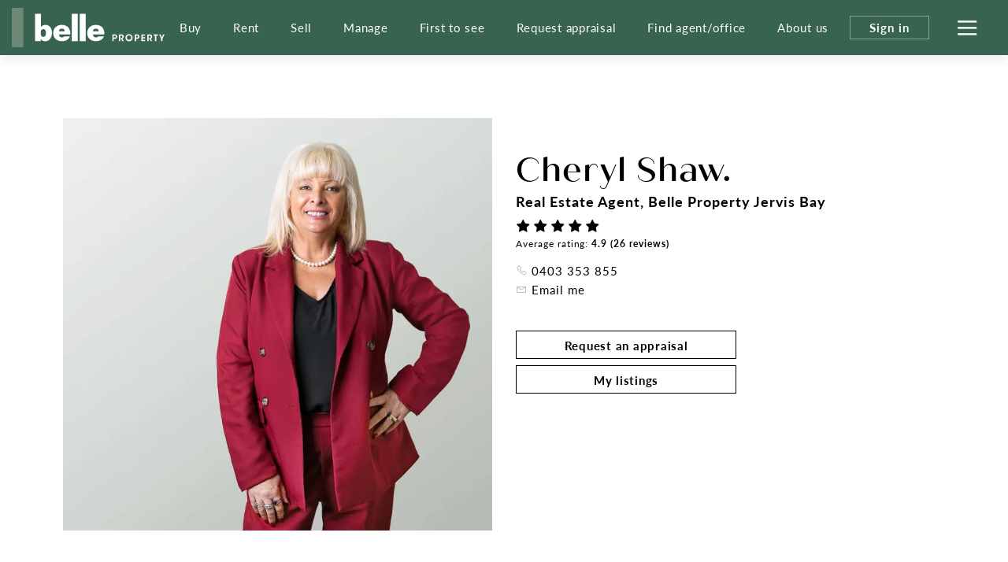

--- FILE ---
content_type: text/html; charset=utf-8
request_url: https://www.belleproperty.com/jervis-bay/cheryl-shaw
body_size: 14909
content:
<!DOCTYPE html>
<html lang="en">
<head>
    <title>
    
	Cheryl Shaw. - Belle Property Australasia

</title>
    <!--[if IE]>
        <meta http-equiv="imagetoolbar" content="no" />
    <![endif]-->
    <meta http-equiv="Content-Type" content="text/html; charset=utf-8"/>
    <meta name="viewport" id="vport" content="width=device-width, initial-scale=1, user-scalable=no"/>
    
    <link rel="preconnect" href="https://use.typekit.net" />
<link rel="dns-prefetch" href="https://use.typekit.net" />

<link rel="preload" as="font" href="https://propvue.azureedge.net/belle/public/fonts/QuicheSans/quichesans-medium.woff2" type="font/woff2" crossorigin>
<link rel="preload" href="https://propvue.azureedge.net/belle/public/lib/bootstrap-4.4.1/css/bootstrap.min.css" as="style">
<link rel="preload" href="https://propvue.azureedge.net/belle/public/css/plyr.css" as="style">
<link rel="preload" href="https://propvue.azureedge.net/belle/public/css/content.css?v=29f6f3da" as="style">
<link rel="preload" href="https://propvue.azureedge.net/belle/public/css/structure.css?v=29f6f3da" as="style">
<link rel="preload" href="https://use.typekit.net/onq3xab.css" as="style" crossorigin>

<link rel="apple-touch-icon" sizes="180x180" href="https://propvue.azureedge.net/belle/public/img/apple-touch-icon.png">
<link rel="icon" type="image/png" sizes="32x32" href="https://propvue.azureedge.net/belle/public/img/favicon-32x32.png">
<link rel="icon" type="image/png" sizes="16x16" href="https://propvue.azureedge.net/belle/public/img/favicon-16x16.png">
<link rel="manifest" href="https://propvue.azureedge.net/belle/public/img/site.webmanifest">
<link rel="mask-icon" href="https://propvue.azureedge.net/belle/public/img/safari-pinned-tab.svg" color="#386351">
<link rel="shortcut icon" href="https://propvue.azureedge.net/belle/public/img/favicon.ico">
    
    
<meta name="msapplication-TileColor" content="#386351">
<meta name="msapplication-config" content="https://propvue.azureedge.net/belle/public/img/browserconfig.xml">
<meta name="theme-color" content="#386351">

    <meta name="robots" content="all">
    <meta name="DC.Title" content="Cheryl Shaw" />
<meta name="DC.Creator" />
<meta name="DC.Subject" content="Cheryl Shaw" />
<meta name="DC.Publisher" />
<meta name="DC.Type" content="website" />
<meta name="DC.Format" content="text/html" />
<meta name="DC.Language" content="en" />
<meta name="DC.Relation">
<meta name="DC.Rights" content="Copyright &copy;2021">
<link rel="DC.Identifier" href="/cheryl-shaw">
<link rel="DC.Coverage" href="/cheryl-shaw">
<meta property="article:published_time" content="2025-11-07T08:37:36&#x2B;11:00" />
<meta property="article:author" content="Belle Property Team" />


<meta name="type" property="og:type" content="article" />
<meta name="locale" property="og:locale" content="en_au" />
    <meta name="title" property="og:title" content="Cheryl Shaw" />
<meta name="site_name" property="og:site_name" />
<meta name="twitter:card" content="summary" />
<meta name="twitter:site" content="@bellepropertyau" />
    <meta property="twitter:title" content="Cheryl Shaw" />

    
    
    
    
<link rel="stylesheet" type="text/css" href="https://propvue.azureedge.net/belle/public/lib/bootstrap-4.4.1/css/bootstrap.min.css" />
<link rel="stylesheet" type="text/css" href="https://propvue.azureedge.net/belle/public/css/plyr.css" />
<link rel="stylesheet" type="text/css" href="https://propvue.azureedge.net/belle/public/css/content.css?v=29f6f3da" />
<link rel="stylesheet" type="text/css" href="https://propvue.azureedge.net/belle/public/css/structure.css?v=29f6f3da" />
<style>
    @import url("https://use.typekit.net/onq3xab.css");
</style>
    
    <script type="text/javascript" src="/data/globals"></script>
    
    <link rel="preload" href="https://propvue.azureedge.net/belle/public/img/img-default-profile.webp" as="image" fetchpriority="high" />
    <link rel="preload" href="https://propvue.azureedge.net/belle/public/img/img-default-property-search.webp" as="image" fetchpriority="high" />



    
	<!-- Google Tag Manager -->
	<script>
		(function (w,d,s,l,i){w[l]=w[l]||[];w[l].push({'gtm.start':
				new Date().getTime(),event:'gtm.js'});var f=d.getElementsByTagName(s)[0],
				j=d.createElement(s),dl=l!='dataLayer'?'&l='+l:'';j.async=true;j.src=
				'https://www.googletagmanager.com/gtm.js?id='+i+dl;f.parentNode.insertBefore(j,f);
		})(window, document, 'script', 'dataLayer', 'GTM-TPQDJ45');
	</script>
	<!-- End Google Tag Manager -->




<script type="text/javascript">!function(T,l,y){var S=T.location,k="script",D="instrumentationKey",C="ingestionendpoint",I="disableExceptionTracking",E="ai.device.",b="toLowerCase",w="crossOrigin",N="POST",e="appInsightsSDK",t=y.name||"appInsights";(y.name||T[e])&&(T[e]=t);var n=T[t]||function(d){var g=!1,f=!1,m={initialize:!0,queue:[],sv:"5",version:2,config:d};function v(e,t){var n={},a="Browser";return n[E+"id"]=a[b](),n[E+"type"]=a,n["ai.operation.name"]=S&&S.pathname||"_unknown_",n["ai.internal.sdkVersion"]="javascript:snippet_"+(m.sv||m.version),{time:function(){var e=new Date;function t(e){var t=""+e;return 1===t.length&&(t="0"+t),t}return e.getUTCFullYear()+"-"+t(1+e.getUTCMonth())+"-"+t(e.getUTCDate())+"T"+t(e.getUTCHours())+":"+t(e.getUTCMinutes())+":"+t(e.getUTCSeconds())+"."+((e.getUTCMilliseconds()/1e3).toFixed(3)+"").slice(2,5)+"Z"}(),iKey:e,name:"Microsoft.ApplicationInsights."+e.replace(/-/g,"")+"."+t,sampleRate:100,tags:n,data:{baseData:{ver:2}}}}var h=d.url||y.src;if(h){function a(e){var t,n,a,i,r,o,s,c,u,p,l;g=!0,m.queue=[],f||(f=!0,t=h,s=function(){var e={},t=d.connectionString;if(t)for(var n=t.split(";"),a=0;a<n.length;a++){var i=n[a].split("=");2===i.length&&(e[i[0][b]()]=i[1])}if(!e[C]){var r=e.endpointsuffix,o=r?e.location:null;e[C]="https://"+(o?o+".":"")+"dc."+(r||"services.visualstudio.com")}return e}(),c=s[D]||d[D]||"",u=s[C],p=u?u+"/v2/track":d.endpointUrl,(l=[]).push((n="SDK LOAD Failure: Failed to load Application Insights SDK script (See stack for details)",a=t,i=p,(o=(r=v(c,"Exception")).data).baseType="ExceptionData",o.baseData.exceptions=[{typeName:"SDKLoadFailed",message:n.replace(/\./g,"-"),hasFullStack:!1,stack:n+"\nSnippet failed to load ["+a+"] -- Telemetry is disabled\nHelp Link: https://go.microsoft.com/fwlink/?linkid=2128109\nHost: "+(S&&S.pathname||"_unknown_")+"\nEndpoint: "+i,parsedStack:[]}],r)),l.push(function(e,t,n,a){var i=v(c,"Message"),r=i.data;r.baseType="MessageData";var o=r.baseData;return o.message='AI (Internal): 99 message:"'+("SDK LOAD Failure: Failed to load Application Insights SDK script (See stack for details) ("+n+")").replace(/\"/g,"")+'"',o.properties={endpoint:a},i}(0,0,t,p)),function(e,t){if(JSON){var n=T.fetch;if(n&&!y.useXhr)n(t,{method:N,body:JSON.stringify(e),mode:"cors"});else if(XMLHttpRequest){var a=new XMLHttpRequest;a.open(N,t),a.setRequestHeader("Content-type","application/json"),a.send(JSON.stringify(e))}}}(l,p))}function i(e,t){f||setTimeout(function(){!t&&m.core||a()},500)}var e=function(){var n=l.createElement(k);n.src=h;var e=y[w];return!e&&""!==e||"undefined"==n[w]||(n[w]=e),n.onload=i,n.onerror=a,n.onreadystatechange=function(e,t){"loaded"!==n.readyState&&"complete"!==n.readyState||i(0,t)},n}();y.ld<0?l.getElementsByTagName("head")[0].appendChild(e):setTimeout(function(){l.getElementsByTagName(k)[0].parentNode.appendChild(e)},y.ld||0)}try{m.cookie=l.cookie}catch(p){}function t(e){for(;e.length;)!function(t){m[t]=function(){var e=arguments;g||m.queue.push(function(){m[t].apply(m,e)})}}(e.pop())}var n="track",r="TrackPage",o="TrackEvent";t([n+"Event",n+"PageView",n+"Exception",n+"Trace",n+"DependencyData",n+"Metric",n+"PageViewPerformance","start"+r,"stop"+r,"start"+o,"stop"+o,"addTelemetryInitializer","setAuthenticatedUserContext","clearAuthenticatedUserContext","flush"]),m.SeverityLevel={Verbose:0,Information:1,Warning:2,Error:3,Critical:4};var s=(d.extensionConfig||{}).ApplicationInsightsAnalytics||{};if(!0!==d[I]&&!0!==s[I]){var c="onerror";t(["_"+c]);var u=T[c];T[c]=function(e,t,n,a,i){var r=u&&u(e,t,n,a,i);return!0!==r&&m["_"+c]({message:e,url:t,lineNumber:n,columnNumber:a,error:i}),r},d.autoExceptionInstrumented=!0}return m}(y.cfg);function a(){y.onInit&&y.onInit(n)}(T[t]=n).queue&&0===n.queue.length?(n.queue.push(a),n.trackPageView({})):a()}(window,document,{
src: "https://js.monitor.azure.com/scripts/b/ai.2.min.js", // The SDK URL Source
crossOrigin: "anonymous", 
cfg: { // Application Insights Configuration
    connectionString: 'InstrumentationKey=f2d128d1-cf95-4ad4-a742-338b9724862a;IngestionEndpoint=https://australiaeast-1.in.applicationinsights.azure.com/;LiveEndpoint=https://australiaeast.livediagnostics.monitor.azure.com/;ApplicationId=d37e2085-03f3-4513-ae72-78499c15597b'
}});</script></head>


<body>

	<!-- Google Tag Manager (noscript) -->
	<noscript>
		<iframe src="https://www.googletagmanager.com/ns.html?id=GTM-TPQDJ45" height="0" width="0" style="display:none;visibility:hidden"></iframe>
	</noscript>
	<!-- End Google Tag Manager (noscript) -->





<header>
    <div class="inner">
        <div class="logo"><a href="/"></a></div>
        <div class="navigation">
            <ul>

        <li><a href="/buy">Buy</a></li>

        <li><a href="/rent">Rent</a></li>

        <li><a href="/sell">Sell</a></li>

        <li><a href="/manage">Manage</a></li>

        <li><a href="/first-to-see">First to see</a></li>

        <li><a href="/request-appraisal">Request appraisal</a></li>

        <li><a href="/agents-and-offices">Find agent/office</a></li>

        <li><a href="/about-us">About us</a></li>
            </ul>
        </div>
        <div class="header-nav">
                <div class="nav-sign-in"><span>Sign in</span></div>
            <div class="nav-hamburger">
                <div class="hamburger hamburger--spin">
                    <div class="hamburger-box">
                        <div class="hamburger-inner"></div>
                    </div>
                </div>
            </div>
        </div>
    </div>
</header>

<div class="menu">
    <div class="menuback"></div>
    <div class="menuinner">
        <div class="items">
                <div class="item-list">
                    <ul>

        <li><a href="/buy">Buy</a></li>

        <li><a href="/first-to-see">First to see</a></li>

        <li><a href="/agents-and-offices">Find agent/office</a></li>

        <li><a href="/buy">Buy with Belle Property</a></li>

        <li><a href="/listings?propertyType=residential&amp;sort=newold&amp;searchStatus=buy&amp;state=all">Properties for sale</a></li>

        <li><a href="/upcoming-inspections?propertyType=residential&amp;sort=newold&amp;searchStatus=buy&amp;state=all">Upcoming inspections</a></li>

        <li><a href="/upcoming-auctions">Online auctions</a></li>

        <li><a href="/new-developments-and-projects">New developments &amp; projects</a></li>

        <li><a href="/blog?t=buying">Buying tips &amp; advice</a></li>

        <li><a href="/suburb-guides">Suburb guides</a></li>
                    </ul>
                </div>
                <div class="item-list">
                    <ul>

        <li><a href="/sell">Sell</a></li>

        <li><a href="/first-to-see">First to see</a></li>

        <li><a href="/agents-and-offices">Find agent/office</a></li>

        <li><a href="/sell">Sell with Belle Property</a></li>

        <li><a href="/request-appraisal">Request an appraisal</a></li>

        <li><a href="/listings?propertyType=residential&amp;sort=newold&amp;searchStatus=sold&amp;state=all">Recently sold</a></li>

        <li><a href="/testimonials">Testimonials</a></li>

        <li><a href="/blog?t=selling">Selling tips &amp; advice</a></li>
                    </ul>
                </div>
                <div class="item-list">
                    <ul>

        <li><a href="/rent">Rent</a></li>

        <li><a href="/rent">Rent with Belle Property</a></li>

        <li><a href="/listings?propertyType=residential&amp;sort=newold&amp;searchStatus=rent&amp;state=all">Properties for rent</a></li>

        <li><a href="/upcoming-inspections?propertyType=residential&amp;sort=newold&amp;searchStatus=rent&amp;state=all">Upcoming inspections</a></li>

        <li><a href="/blog?t=renting">Renting tips &amp; advice</a></li>

        <li><a href="/suburb-guides">Suburb guides</a></li>

        <li><a href="https://www.belleescapes.com.au/" target="_blank">Holiday accommodation</a></li>

        <li><a href="https://www.bellecommercial.com/" target="_blank">Commercial properties</a></li>
                    </ul>
                </div>
                <div class="item-list">
                    <ul>

        <li><a href="/manage">Manage</a></li>

        <li><a href="/agents-and-offices">Find an agent or office</a></li>

        <li><a href="/manage">Manage with Belle Property</a></li>

        <li><a href="/request-appraisal">Request an appraisal</a></li>

        <li><a href="/testimonials">Testimonials</a></li>

        <li><a href="/blog?t=investing">Investing tips &amp; advice</a></li>
                    </ul>
                </div>
                <div class="item-list">
                    <ul>

        <li><a href="/about-us">About us</a></li>

        <li><a href="/head-office">Our head office</a></li>

        <li><a href="/our-global-partners">Our global partners</a></li>

        <li><a href="/blog">Our blog</a></li>

        <li><a href="/our-publications">Our publications</a></li>

        <li><a href="/join-belle-property">Work with us</a></li>

        <li><a href="/become-a-franchisee">Become a franchisee</a></li>
                    </ul>
                </div>
        </div>
        <div class="network">
            <div class="title">Our connected network</div>
            <div class="brands">
                        <div class="brand propvue"><a href="/our-services" target="_blank"></a></div>
                        <div class="brand commercial"><a href="https://www.bellecommercial.com/" target="_blank"></a></div>
                        <div class="brand international"><a href="https://www.belleinternational.com.au/" target="_blank"></a></div>
                        <div class="brand escapes"><a href="https://www.belleescapes.com.au/" target="_blank"></a></div>
                        <div class="brand-line-break"></div>
                        <div class="brand hockingstuart"><a href="https://hockingstuart.com.au/" target="_blank"></a></div>
                        <div class="brand acton"><a href="https://acton.com.au" target="_blank"></a></div>
                        <div class="brand jamesedition"><a href="https://www.jamesedition.com/" target="_blank"></a></div>
                        <div class="brand-spacer"></div>
                        <div class="brand lre"><a href="https://www.leadingre.com/" target="_blank"></a></div>
                        <div class="brand lpi"><a href="https://www.luxuryportfolio.com/" target="_blank"></a></div>
            </div>
        </div>
    </div>
</div>
<div class="user-modal sign-in">
	<div class="user-modal-inner">
		<div class="modal-close"></div>
		<ul class="nav nav-tabs nav-justified" role="tablist">
			<li class="nav-item" role="presentation">
				<a class="nav-link active" id="b5-signin-tab" href="#b5-signin" role="tab" aria-controls="b5-signin" aria-selected="true">Sign In</a>
			</li>
			<li class="nav-item" role="presentation">
				<a class="nav-link" id="b5-register-tab" href="#b5-register" role="tab" aria-controls="b5-register" aria-selected="false">Register</a>
			</li>
		</ul>
		<div class="tab-content">
			<div class="tab-pane fade show active" id="b5-signin" role="tabpanel" aria-labelledby="b5-signin-tab">
				<div class="pane-intro">
					<h3>Sign In</h3>
				</div>


<form method="post" onsubmit="return m4.user.signin(this.form);" action="/user/login">
<input type="hidden" id="b5-userTypeGuid" name="UserTypeGuid" value="d551b058-15ff-41d4-b337-490384dfde73" />
<input type="hidden" id="b5-favourite" name="favourite" value="" />
<fieldset>
    <input type="hidden" id="b5-action" name="b5-action" value="signin" />
    <div class="row justify-content-center">
        <div class="col-md-6">
            <div class="form-group m4-textfield m4-textfield-floating-label">
                <label for="b5-email" class="control-label">Email</label>
                <input type="text" class="form-control" id="b5-email" name="EmailAddress" autocomplete="off" spellcheck="false" data-valid-required="true" data-valid="email" />
                <span class="m4-textfield-focused"></span>
            </div>
        </div>
    </div>
    <div class="row justify-content-center">
        <div class="col-md-6">
            <div class="form-group m4-textfield m4-textfield-floating-label">
                <label for="b5-pass" class="control-label">Password</label>
                <input type="password" class="form-control" id="b5-pass" name="Password" autocomplete="off" spellcheck="false" data-valid-required="true" data-valid="string" data-valid-min="6" />
                <span class="m4-textfield-focused"></span>
            </div>
        </div>
    </div>
    <div class="row justify-content-center">
        <div class="col-md-12">
            <div class="loader-holder">
                <div class="loader">&nbsp;</div>
            </div>
            <div class="complete-message"></div>
            <div class="form-group-buttons">
                <div class="form-group">
                    <input type="submit" class="btn-submit" onclick="return m4.user.signin(this.form);" value="Sign In" />
                </div>
                <p><a class="b5-panel-link" href="#b5-forgot">Forgot Password?</a></p>
            </div>
        </div>
    </div>
</fieldset>
<input name="__RequestVerificationToken" type="hidden" value="CfDJ8F8NpO2Vf-tKifikOigyVeKs88KFyfXC3dGJLuH9ti4jVchi9dq8_XouA8XW2hdcCjbdUAzMA0QvohtM3YXIjucI2wLofDhXwwzoNAEUMfdxRtI0I4d6J4P9k8t6I_A0CcEGL8G0eutM9v0n_W0Xn6U" /></form>
			</div>
			<div class="tab-pane fade" id="b5-register" role="tabpanel" aria-labelledby="b5-register-tab">
				<div class="pane-intro">
					<h3>Register</h3>
					<div class="pane-error"></div>
				</div>


<form method="post" onsubmit="return m4.user.register(this.form);" action="/user/register">
    <input type="hidden" id="b5-userTypeGuid" name="UserTypeGuid" value="d551b058-15ff-41d4-b337-490384dfde73" />
    <input type="hidden" id="b5-favourite" name="favourite" value="" />
    <fieldset>
        <input type="hidden" id="b5-action" name="b5-action" value="register" />
        <div class="row">
            <div class="col-md-6">
                <div class="form-group m4-textfield m4-textfield-floating-label">
                    <label for="b5-firstname" class="control-label">First name</label>
                    <input type="text" class="form-control" id="b5-firstname" name="Firstname" autocomplete="off" spellcheck="false" data-valid-required="true" data-valid="string" data-valid-min="2" />
                    <span class="m4-textfield-focused"></span>
                </div>

                <div class="form-group m4-textfield m4-textfield-floating-label">
                    <label for="b5-lastname" class="control-label">Last name</label>
                    <input type="text" class="form-control" id="b5-lastname" name="Lastname" autocomplete="off" spellcheck="false" data-valid-required="true" data-valid="string" data-valid-min="2" />
                    <span class="m4-textfield-focused"></span>
                </div>

                <div class="form-group m4-textfield m4-textfield-floating-label">
                    <label for="b5-email" class="control-label">Email</label>
                    <input type="text" class="form-control" id="b5-email" name="EmailAddress" autocomplete="off" spellcheck="false" data-valid-required="true" data-valid="email" />
                    <span class="m4-textfield-focused"></span>
                </div>
            </div>
            <div class="col-md-6">
                <div class="form-group m4-textfield m4-textfield-floating-label">
                    <label for="b5-pass" class="control-label">Password</label>
                    <input type="password" class="form-control" id="b5-pass" name="Password" autocomplete="off" spellcheck="false" data-valid-required="true" data-valid="string" data-valid-match="Confirm" data-valid-min="6" />
                    <span class="m4-textfield-focused"></span>
                </div>

                <div class="form-group m4-textfield m4-textfield-floating-label">
                    <label for="b5-confirm" class="control-label">Confirm Password</label>
                    <input type="password" class="form-control" id="b5-confirm" name="Confirm" autocomplete="off" spellcheck="false" data-valid-required="true" data-valid="string" data-valid-match="Password" data-valid-min="6" />
                    <span class="m4-textfield-focused"></span>
                </div>

                <div class="form-group m4-textfield m4-textfield-floating-label">
                    <label for="b5-postcode" class="control-label">Postcode</label>
                    <input type="text" class="form-control" id="b5-postcode" name="PostCode" autocomplete="off" spellcheck="false" data-valid-required="true" data-valid="postcode" />
                    <span class="m4-textfield-focused"></span>
                </div>
            </div>
        </div>
        <div class="row justify-content-center">
            <div class="col-md-8">
                <div class="b5-terms-wrapper">
                    <div class="form-group checkbox-group">
                        <input type="checkbox" class="xn-checkbox" name="b5-register-terms" id="b5-register-terms" data-valid-required="true" data-valid="checkbox" />
                        <label for="b5-register-terms" class="control-label">I accept the <a href="/terms-of-use" target="_blank">Terms and Conditions</a></label>
                    </div>
                </div>
            </div>
        </div>
        <div class="row justify-content-center">
            <div class="col-md-12">
                <div class="form-group-buttons">
                    <input type="submit" class="btn-submit" onclick="return m4.user.register(this.form);" value="Register" />
                </div>
            </div>
        </div>
    </fieldset>
<input name="__RequestVerificationToken" type="hidden" value="CfDJ8F8NpO2Vf-tKifikOigyVeKs88KFyfXC3dGJLuH9ti4jVchi9dq8_XouA8XW2hdcCjbdUAzMA0QvohtM3YXIjucI2wLofDhXwwzoNAEUMfdxRtI0I4d6J4P9k8t6I_A0CcEGL8G0eutM9v0n_W0Xn6U" /></form>
			</div>
			<div class="tab-pane fade" id="b5-forgot" role="tabpanel">
				<div class="pane-intro">
					<h3>Forgotten your Password?</h3>
					<p>Enter your email address below and we'll send instructions and a link to reset your password</p>
				</div>
<form method="post" onsubmit="return m4.user.forgot(this.form);" action="/user/password">
	<input type="hidden" id="b5-userTypeGuid" name="UserTypeGuid" value="d551b058-15ff-41d4-b337-490384dfde73" />
	<input type="hidden" id="b5-action" name="b5-action" value="forgot" />
	<fieldset>
		<div class="row justify-content-center">
			<div class="col-md-6">
				<div class="form-group m4-textfield m4-textfield-floating-label">
					<label for="b5-email" class="control-label">Email</label>
					<input type="text" class="form-control" id="b5-email" name="EmailAddress" autocomplete="off" spellcheck="false" data-valid-required="true" data-valid="email" />
					<span class="m4-textfield-focused"></span>
				</div>
			</div>
		</div>
		<div class="row justify-content-center">
			<div class="col-md-12">
				<div class="form-group-buttons">
					<input type="submit" class="btn-submit" onclick="return m4.user.forgot(this.form);" value="Send" />
					<p><a class="b5-panel-link" href="#b5-signin">Cancel</a></p>
				</div>
			</div>
		</div>
	</fieldset>
<input name="__RequestVerificationToken" type="hidden" value="CfDJ8F8NpO2Vf-tKifikOigyVeKs88KFyfXC3dGJLuH9ti4jVchi9dq8_XouA8XW2hdcCjbdUAzMA0QvohtM3YXIjucI2wLofDhXwwzoNAEUMfdxRtI0I4d6J4P9k8t6I_A0CcEGL8G0eutM9v0n_W0Xn6U" /></form>			</div>
		</div>
	</div>
</div>


<div class="main">


<section class="section agent-details">
    <div class="inner">
        <div class="row">
            <div class="col-md-6">
                    <section class="section section-full-image section-image-auto">
                        <img src="/media/dtgesja3/16061857582.jpg?rmode=max&amp;width=720&amp;v=1d87c11ec1b4cd0&amp;format=webp&amp;quality=80" alt="" />
                    </section>
            </div>
            <div class="col-md-6">
                <div class="agent-details-info">
                    
                    <h1>Cheryl Shaw.</h1>
                        <div class="role">Real Estate Agent, <a href="/jervis-bay">Belle Property Jervis Bay</a></div>
                    
                    <div data-require="true" data-require-type="rating">
                        <script type="application/xn+json">{"@type":"rating","item":"=0Xfi02bj5Se0JXZw9mcwVGbsVmYAdXYoNnLslnclh2YiojIslWYtVmI7pjIzVWdsFmdiwiIzdmbpRXYy9SY0FGZvIiOiwmc1Jye"}</script>
                    </div>
                    
                    <div class="contact">
                            <div class="info">
                                <a class="phone" href="tel:0403 353 855">0403 353 855</a>
                            </div>
                            <div class="info">
                                <a class="email" href="#" data-agent-modal="agent-contact" data-id="3082">Email me</a>
                            </div>

                    </div>
                    <div class="contact-btns">
                                <a href="/jervis-bay/cheryl-shaw/request-appraisal" class="btn-outline" data-anchor-scroll="true">Request an appraisal</a>
                                <a href="#listings" class="btn-outline inactive" data-anchor-scroll="true">My listings</a>
                    </div>
                </div>
            </div>
        </div>
        <div class="agent-details-info-md">
            <div class="row">
                <div class="col-md-12">
                </div>
            </div>
        </div>
    </div>
</section>	<section class="section content readmore agent-summary">
		<div class="inner">
			<h2 class="title">You&#x27;re in safe hands.</h2>
			<div class="row">
				<div class="col-md-12 summary">
					<p>Cheryl is extremely well versed in handling all areas of negotiations to achieve a successful sales outcome for her clients. Being a top-notch negotiator with a reputation for achieving results above expectations this comes from having some 20 years’ experience working in the Real Estate industry and has earned her exceptional levels of achievements by receiving many awards over this time.</p>
<p>Cheryl is well known for her frank and straightforward approach. Being, without doubt, a people’s person with a warm, engaging manner coupled with her fierce determination and proven ability to sell creates an unrivalled force.</p>
<p>Taking control of the sale process, minimising stress, keeping her clients fully informed and working towards achieving the best possible sale price and outcome is what Cheryl is all about. Being passionate about her chosen career, even after so many years, she still enjoys helping people to achieve their real estate goals.</p>
				</div>
			</div>
			<div class="read-more">
				<a href="#">Read more</a>
			</div>
			<div class="read-less">
				<a href="#">Show less</a>
			</div>
		</div>
	</section>

            <section data-require="true" data-require-type="property">
                <script type="application/xn+json">{"@type":"property","item":"==[base64]"}</script>
            </section>
            <section data-require="true" data-require-type="testimonials">
                <script type="application/xn+json">{"@type":"testimonials","item":"[base64]"}</script>
            </section>




<section class="section content  pt-small pb-small">
    <a tabindex="0" class="section-anchor" id="request-appraisal"></a>
    <div class="inner">
        <div class="row">
            <div class="col-sm-12">
                <section class="section content-columns green overlay-90 pt-small pb-small">
                    <div class="row">
                        <div class="col-lg-6 order-1 order-lg-1 content-column">
                            <section class="section section-full-image"  data-background="/media/bv5j2hml/14-plateau-road-dining.jpg?rmode=max&width=1400&v=1daab89dde62e10&format=webp&quality=80" data-background-position="CC"></section>
                        </div>
                        <div class="col-lg-6 order-2 order-lg-2 content-column">
                            <section class="section section-action green">
                                <div class="inner">
                                    <div class="row">
                                        <div class="col-md-12">
                                                <h2>Curious about the value of your home?</h2>
                                                <div class="section-summary"><p class="summary max-sm">To receive a complimentary appraisal, please send a request and an experienced real estate agent will contact you. After understanding your needs, they will guide you through the property evaluation process and answer any questions you may have.&nbsp;&nbsp;</p></div>
                                            <div class="section-link"><a href="/jervis-bay/cheryl-shaw/request-appraisal" class="btn-outline">Send request</a></div>
                                        </div>
                                    </div>
                                </div>
                            </section>
                        </div>
                    </div>
                </section>
            </div>
        </div>
    </div>
</section>
        <section class="section featured-articles">
            <div class="inner">
                <h2 class="title">From our blog.</h2>
                <div class="articles">
                    <div class="swiper">
                        <div class="swiper-container">
                            <div class="swiper-wrapper">
                                    <div class="swiper-slide">
                                        <div class="item">
                                            <div class="image-wrapper">
                                                <div class="image" data-background="/media/ddnhjmfe/28-1.jpg?rmode=max&amp;width=800&amp;v=1dc549c8b6cd8b0&amp;format=webp&amp;quality=80"><a href="/blog/first-to-see-where-property-meets-high-intent-buyers-first"></a></div>
                                            </div>
                                            <div class="details">
                                                <div class="title"><a href="/blog/first-to-see-where-property-meets-high-intent-buyers-first">First to see: where property meets high-intent buyers first.</a></div>
                                                <div class="summary">First to see gives your property an unrivalled launch advantage &#x2014; reaching our database of qualified buyers first to build early momentum and strong enquiry before going public on the portals.</div>
                                                <div class="readmore"><a href="/blog/first-to-see-where-property-meets-high-intent-buyers-first">Read more</a></div>
                                            </div>
                                        </div>
                                    </div>
                                    <div class="swiper-slide">
                                        <div class="item">
                                            <div class="image-wrapper">
                                                <div class="image" data-background="/media/3alnf0q2/adobestock_893622406.jpeg?rmode=max&amp;width=800&amp;v=1dc549c8a61d150&amp;format=webp&amp;quality=80"><a href="/blog/commercial-versus-residential-property-investment-how-to-choose-the-best-investment"></a></div>
                                            </div>
                                            <div class="details">
                                                <div class="title"><a href="/blog/commercial-versus-residential-property-investment-how-to-choose-the-best-investment">Commercial versus residential property investment: how to choose the best investment.</a></div>
                                                <div class="summary">Property investment remains one of the most reliable ways to build long-term wealth in Australia. The choice between residential and commercial real estate depends on your goals, risk tolerance and investment timeline, as both offer distinct benefits and considerations.</div>
                                                <div class="readmore"><a href="/blog/commercial-versus-residential-property-investment-how-to-choose-the-best-investment">Read more</a></div>
                                            </div>
                                        </div>
                                    </div>
                                    <div class="swiper-slide">
                                        <div class="item">
                                            <div class="image-wrapper">
                                                <div class="image" data-background="/media/emhha0aw/belle-property-male-agent-v1.jpg?rmode=max&amp;width=800&amp;v=1dc549c864b85c0&amp;format=webp&amp;quality=80"><a href="/blog/navigating-the-2025-first-home-guarantee-what-first-time-buyers-need-to-know"></a></div>
                                            </div>
                                            <div class="details">
                                                <div class="title"><a href="/blog/navigating-the-2025-first-home-guarantee-what-first-time-buyers-need-to-know">How to play it smart when entering the property market for the first time.</a></div>
                                                <div class="summary">Buying your first home is one of life&#x2019;s biggest milestones, and while new government incentives are making it easier to enter the market, success still comes down to strategy. From researching grants and securing finance early, to staying flexible with location and planning for long-term affordability, preparation is key.</div>
                                                <div class="readmore"><a href="/blog/navigating-the-2025-first-home-guarantee-what-first-time-buyers-need-to-know">Read more</a></div>
                                            </div>
                                        </div>
                                    </div>
                                    <div class="swiper-slide">
                                        <div class="item">
                                            <div class="image-wrapper">
                                                <div class="image" data-background="/media/5adbb4wo/cbus_hero_1_podium_occulus_park_r20_final_lr.jpg?rmode=max&amp;width=800&amp;v=1dc33819f2b8720&amp;format=webp&amp;quality=80"><a href="/blog/the-rise-of-luxury-inner-city-living"></a></div>
                                            </div>
                                            <div class="details">
                                                <div class="title"><a href="/blog/the-rise-of-luxury-inner-city-living">The rise of luxury inner-city living.</a></div>
                                                <div class="summary">Luxury living is shifting to city centres, where lifestyle and connection define prestige. In Sydney, 111 Castlereagh exemplifies this with heritage design, sweeping views, and curated amenities that blend convenience, culture, and refined urban living.</div>
                                                <div class="readmore"><a href="/blog/the-rise-of-luxury-inner-city-living">Read more</a></div>
                                            </div>
                                        </div>
                                    </div>
                                    <div class="swiper-slide">
                                        <div class="item">
                                            <div class="image-wrapper">
                                                <div class="image" data-background="/media/drsjr2du/pexels-sasha-kim-9412436.jpg?rmode=max&amp;width=800&amp;v=1dc230f9b27ca30&amp;format=webp&amp;quality=80"><a href="/blog/the-rise-of-low-stimulation-homes-why-calmer-spaces-are-becoming-the-new-luxury"></a></div>
                                            </div>
                                            <div class="details">
                                                <div class="title"><a href="/blog/the-rise-of-low-stimulation-homes-why-calmer-spaces-are-becoming-the-new-luxury">The rise of Low-Stimulation homes: why calmer spaces are becoming the new luxury.</a></div>
                                                <div class="summary">As life grows faster and noisier, many Australians are embracing low-stimulation homes &#x2013; spaces designed to soothe the senses, reduce clutter, and support mental well-being. More than a trend, they represent a cultural shift toward intentional living, proving that in today&#x2019;s world, true luxury is measured in peace of mind.</div>
                                                <div class="readmore"><a href="/blog/the-rise-of-low-stimulation-homes-why-calmer-spaces-are-becoming-the-new-luxury">Read more</a></div>
                                            </div>
                                        </div>
                                    </div>
                                    <div class="swiper-slide">
                                        <div class="item">
                                            <div class="image-wrapper">
                                                <div class="image" data-background="/media/hcmfhxru/66c13768-b928-495c-b50d-bf32732a54e7.jpg?rmode=max&amp;width=800&amp;v=1dbdc6b9af12d30&amp;format=webp&amp;quality=80"><a href="/blog/rates-to-renovations-the-5-costs-to-budget-for-as-a-homeowner"></a></div>
                                            </div>
                                            <div class="details">
                                                <div class="title"><a href="/blog/rates-to-renovations-the-5-costs-to-budget-for-as-a-homeowner">Beyond the mortgage: 5 hidden costs of owning a home.</a></div>
                                                <div class="summary">Homeownership comes with costs beyond the mortgage, including taxes, insurance, utilities, maintenance, and furnishings. With smart budgeting, these expenses become manageable, and the long-term rewards of equity, freedom, and personalisation make it a worthwhile investment.</div>
                                                <div class="readmore"><a href="/blog/rates-to-renovations-the-5-costs-to-budget-for-as-a-homeowner">Read more</a></div>
                                            </div>
                                        </div>
                                    </div>
                                    <div class="swiper-slide">
                                        <div class="item">
                                            <div class="image-wrapper">
                                                <div class="image" data-background="/media/dfafqpnt/printsize_7070_lifestyle.jpg?rmode=max&amp;width=800&amp;v=1db8cf61edbdb10&amp;format=webp&amp;quality=80"><a href="/blog/build-a-real-estate-career-that-unlocks-opportunity"></a></div>
                                            </div>
                                            <div class="details">
                                                <div class="title"><a href="/blog/build-a-real-estate-career-that-unlocks-opportunity">Build a real estate career that unlocks opportunity.</a></div>
                                                <div class="summary">Whether you&#x2019;re starting out, looking for a career change, or ready to take the next step, Belle Property offers the training, support, and pathways to help you grow. Join a dynamic, people-focused industry where every day brings new challenges, connections, and rewards.</div>
                                                <div class="readmore"><a href="/blog/build-a-real-estate-career-that-unlocks-opportunity">Read more</a></div>
                                            </div>
                                        </div>
                                    </div>
                                    <div class="swiper-slide">
                                        <div class="item">
                                            <div class="image-wrapper">
                                                <div class="image" data-background="/media/1dydrdmx/pexels-matthardy-32595995.jpg?rmode=max&amp;width=800&amp;v=1dc008f0b139bb0&amp;format=webp&amp;quality=80"><a href="/blog/why-holidaying-in-australia-in-a-short-term-rental-beats-a-european-summer"></a></div>
                                            </div>
                                            <div class="details">
                                                <div class="title"><a href="/blog/why-holidaying-in-australia-in-a-short-term-rental-beats-a-european-summer">Why holidaying in Australia in a short term rental beats a European summer</a></div>
                                                <div class="summary">As global travel becomes more expensive and crowded, many Australians are rediscovering the luxury of holidaying closer to home. With beautifully curated short-term rentals across the country, Australia offers exceptional value, diverse landscapes, and meaningful experiences, without the long-haul flight. </div>
                                                <div class="readmore"><a href="/blog/why-holidaying-in-australia-in-a-short-term-rental-beats-a-european-summer">Read more</a></div>
                                            </div>
                                        </div>
                                    </div>
                                    <div class="swiper-slide">
                                        <div class="item">
                                            <div class="image-wrapper">
                                                <div class="image" data-background="/media/lqrjqe55/db9136da-1586-41d7-8b02-2270eadc84fe.webp?rmode=max&amp;width=800&amp;v=1dbf671188888a0&amp;format=webp&amp;quality=80"><a href="/blog/does-the-end-of-the-financial-year-impact-the-real-estate-market"></a></div>
                                            </div>
                                            <div class="details">
                                                <div class="title"><a href="/blog/does-the-end-of-the-financial-year-impact-the-real-estate-market">Does the end of the financial year impact the real estate market?</a></div>
                                                <div class="summary">Discover how the end of the financial year influences buyer and seller behaviour in the real estate market &#x2014; and what it means for your next move.</div>
                                                <div class="readmore"><a href="/blog/does-the-end-of-the-financial-year-impact-the-real-estate-market">Read more</a></div>
                                            </div>
                                        </div>
                                    </div>
                                    <div class="swiper-slide">
                                        <div class="item">
                                            <div class="image-wrapper">
                                                <div class="image" data-background="/media/wnfjivlv/adobestock_153406782.jpg?rmode=max&amp;width=800&amp;v=1dbeb356bc5a2b0&amp;format=webp&amp;quality=80"><a href="/blog/what-the-next-rba-cash-rate-decision-means-for-you-our-guide-for-property-owners-buyers-sellers"></a></div>
                                            </div>
                                            <div class="details">
                                                <div class="title"><a href="/blog/what-the-next-rba-cash-rate-decision-means-for-you-our-guide-for-property-owners-buyers-sellers">What the next RBA cash rate decision means for you: our guide for property owners, buyers &amp; sellers</a></div>
                                                <div class="summary">A potential drop could ease mortgage pressure and fuel greater buyer activity, while a hold signals stability and supports longer-term planning. This update explores how either outcome may shape your property decisions in the weeks ahead.</div>
                                                <div class="readmore"><a href="/blog/what-the-next-rba-cash-rate-decision-means-for-you-our-guide-for-property-owners-buyers-sellers">Read more</a></div>
                                            </div>
                                        </div>
                                    </div>
                            </div>
                        </div>
                        <div class="swiper-pagination"></div>
                        <div class="swiper-nav">
                            <div class="swiper-button-next"></div>
                            <div class="swiper-button-prev"></div>
                        </div>
                    </div>
                    <div class="show-more"><a href="/blog" class="btn-outline">View all</a></div>
                </div>
            </div>
        </section>

	<div class="user-modal agent-contact">
		<div class="user-modal-inner">
			<div class="modal-close"></div>
			<h3>Contact me.</h3>
			<p>If you require more information please complete the following details</p>
			<div class="pane-message"></div>
        <div id="umbraco_form_acb6b1491f234b01be363bbf36561df9" class="umbraco-forms-form contactmeagent umbraco-forms-m4-default">
<form action="/jervis-bay/cheryl-shaw" enctype="multipart/form-data" id="form0bb5b8dbb4a847e2b2925dad9427085b" method="post"><input data-val="true" data-val-required="The FormId field is required." name="FormId" type="hidden" value="acb6b149-1f23-4b01-be36-3bbf36561df9" /><input data-val="true" data-val-required="The FormName field is required." name="FormName" type="hidden" value="Contact me. (agent)" /><input data-val="true" data-val-required="The RecordId field is required." name="RecordId" type="hidden" value="00000000-0000-0000-0000-000000000000" /><input name="PreviousClicked" type="hidden" value="" /><input name="Theme" type="hidden" value="m4-default" />                <input type="hidden" name="FormStep" value="0" />
                <input type="hidden" name="RecordState" value="Q2ZESjhGOE5wTzJWZi10S2lmaWtPaWd5VmVKaENJSTlETjdlWVVNQTA0OTNVSlhrVjRqN3JDdzRMTFVwc2ZzME4yY2dSb295SEZyQmNkeXk5TXZ6ZjBKTHFKVDlJdGdOcGYybmJPZHpOcWpfSHhEUmg5VlIzeHcxbGp6dFk2RjNCcUtwRlE=" />






<div class="row justify-content-center"><div class="col-md-5 col-lg-4"><div class="form-group m4-textfield m4-textfield-floating-label">
    <label for="b87d83eb-65e9-4512-90bb-faabfdabc229" class="control-label ">Name</label>
    <input type="text" class="form-control " id="b87d83eb-65e9-4512-90bb-faabfdabc229" name="b87d83eb-65e9-4512-90bb-faabfdabc229" data-placeholder="Name" autocomplete="off" spellcheck="false"  data-valid-required="true" data-valid="string" data-valid-min="2" />
    <span class="m4-textfield-focused "></span>
</div><div class="form-group m4-textfield m4-textfield-floating-label">
    <label for="bc35161b-0abd-494f-f8fe-77a8382b81f4" class="control-label ">Phone</label>
    <input type="text" class="form-control " id="bc35161b-0abd-494f-f8fe-77a8382b81f4" name="bc35161b-0abd-494f-f8fe-77a8382b81f4" data-placeholder="Phone" autocomplete="off" spellcheck="false"  data-valid-required="true" data-valid="phone" />
    <span class="m4-textfield-focused "></span>
</div></div><div class="col-md-5 col-lg-4"><div class="form-group m4-textfield m4-textfield-floating-label">
    <label for="0052c65b-b6a0-40b7-bb97-4ecac5fd143d" class="control-label ">Email</label>
    <input type="text" class="form-control " id="0052c65b-b6a0-40b7-bb97-4ecac5fd143d" name="0052c65b-b6a0-40b7-bb97-4ecac5fd143d" data-placeholder="Email" autocomplete="off" spellcheck="false"  data-valid-required="true" data-valid="email" />
    <span class="m4-textfield-focused "></span>
</div><div class="form-group">
    <select class="m4-xnselectpicker" name="00787fb3-6eb0-41e5-fdc0-be03e3415fda" id="00787fb3-6eb0-41e5-fdc0-be03e3415fda" data-placeholder="About you" >
            <option value="I own my own home">I own my own home</option>
            <option value="I am renting">I am renting</option>
            <option value="I have recently sold">I have recently sold</option>
            <option value="I am a first home buyer">I am a first home buyer</option>
            <option value="I am looking to invest">I am looking to invest</option>
            <option value="I am monitoring the market">I am monitoring the market</option>
    </select>
</div></div></div><div class="row justify-content-center"><div class="col-md-10 col-lg-8"><div class="form-group m4-textfield m4-textfield-floating-label">
    <label class="control-label " for="9c2fdf26-3b2a-42d5-92be-96362f6bfa05">Message</label>
    <textarea class="form-control " id="9c2fdf26-3b2a-42d5-92be-96362f6bfa05" name="9c2fdf26-3b2a-42d5-92be-96362f6bfa05" data-placeholder="Message" autocomplete="off" spellcheck="false"  data-valid="string" data-valid-min="2"></textarea>
    <span class="m4-textfield-focused "></span>
</div></div></div><div class="row max-1000"><div class="col-md-12"><input type="hidden" id="8d29ec31-48ca-4a74-f52b-3092698db8e4" name="8d29ec31-48ca-4a74-f52b-3092698db8e4" value="24332,3082" /><input type="hidden" id="429fce3e-fa00-4a7f-808e-cf10e923ff4e" name="429fce3e-fa00-4a7f-808e-cf10e923ff4e" value="3082" /><input type="hidden" id="8587b91b-bbc7-44cd-fbef-acecd2294228" name="8587b91b-bbc7-44cd-fbef-acecd2294228" value="https://www.belleproperty.com/jervis-bay/cheryl-shaw" /></div></div>    <div style="display: none" aria-hidden="true">
        <input type="text" name="acb6b1491f234b01be363bbf36561df9"/>
    </div>
    <div class="row max-1000">
        <div class="col-md-12">
            <div class="loader-holder">
                <div class="loader">&nbsp;</div>
            </div>
            <div class="complete-message"></div>
            <div class="form-group-buttons">
                <div class="form-group">
                    <input type="submit" class="btn-submit" onclick="return m4.contact(this.form);" value="Send"/>
                </div>
            </div>
        </div>
    </div>

<input name="__RequestVerificationToken" type="hidden" value="CfDJ8F8NpO2Vf-tKifikOigyVeKs88KFyfXC3dGJLuH9ti4jVchi9dq8_XouA8XW2hdcCjbdUAzMA0QvohtM3YXIjucI2wLofDhXwwzoNAEUMfdxRtI0I4d6J4P9k8t6I_A0CcEGL8G0eutM9v0n_W0Xn6U" /><input name="ufprt" type="hidden" value="CfDJ8F8NpO2Vf-tKifikOigyVeKctwimGltClP5MSk40wK2ZEGiUchn-0Da9lqTX3MBKenZFb2ybhYBHpS-stoBtJAljXl7ECDymv402nspOfsaCVLJSyAc3DE_AoUcSVRFAgzBw5hPxjY0c0Q7o2Yu_P28" /></form>

        </div>

		</div>
	</div>

</div>





<footer>
    <div class="register">
        <div class="inner">
            <div class="register-signup">
                <div><p>Register to receive the latest<br /> property news and alerts</p></div>
                <div><a href="#register" class="btn-solid" data-register="true">Register</a></div>
            </div>
        </div>
    </div>
    <div class="container">
            <div class="row">
                    <div class="col-md-6 col-lg-3">
                        <div class="menu-list">
                            <ul>

<li>About us</li>
                                    <div class="collapse">

        <li><a href="/agents-and-offices">Find an agent or office</a></li>

        <li><a href="/head-office">Head office</a></li>

        <li><a href="https://www.belleproperty.com/join-belle-property">Careers</a></li>

        <li><a href="/become-a-franchisee">Franchise opportunities</a></li>

        <li><a href="/contact-us">Contact us</a></li>

        <li><a href="/testimonials">Testimonials</a></li>
                                    </div>
                            </ul>
                        </div>
                    </div>
                    <div class="col-md-6 col-lg-3">
                        <div class="menu-list">
                            <ul>

<li>Our services</li>
                                    <div class="collapse">

        <li><a href="/buy">Buy</a></li>

        <li><a href="/rent">Rent</a></li>

        <li><a href="/sell">Sell</a></li>

        <li><a href="/manage">Manage</a></li>

        <li><a href="/new-developments-and-projects">New developments &amp; projects</a></li>

        <li><a href="/request-appraisal">Request an appraisal</a></li>
                                    </div>
                            </ul>
                        </div>
                    </div>
                    <div class="col-md-6 col-lg-3">
                        <div class="menu-list">
                            <ul>

<li>Resources</li>
                                    <div class="collapse">

        <li><a href="/pages/suburb-guides/">Suburb guides</a></li>

        <li><a href="/blog">Blog</a></li>

        <li><a href="/news">News</a></li>

        <li><a href="https://www.imags.com.au/sitchu_living_nsw/">Sitchu magazine</a></li>

        <li><a href="https://www.belleproperty.com/insight-the-australian-property-report">Insight</a></li>
                                    </div>
                            </ul>
                        </div>
                    </div>
                    <div class="col-md-6 col-lg-3">
                        <div class="menu-list">
                            <ul>

<li>Our connected network</li>
                                    <div class="collapse">

        <li><a href="https://www.belleescapes.com.au" target="_blank">Belle Property Escapes</a></li>

        <li><a href="https://www.bellecommercial.com/" target="_blank">Belle Property Commercial</a></li>

        <li><a href="https://www.belleinternational.com.au/" target="_blank">Belle Property International</a></li>

        <li><a href="https://hockingstuart.com.au/" target="_blank">Hockingstuart</a></li>

        <li><a href="https://www.leadingre.com/" target="_blank">LeadingRE</a></li>

        <li><a href="https://www.luxuryportfolio.com/" target="_blank">Luxury Portfolio International</a></li>

        <li><a href="https://www.jamesedition.com/" target="_blank">JamesEdition</a></li>

        <li><a href="https://sitchu.com.au/" target="_blank">Sitchu</a></li>
                                    </div>
                            </ul>
                        </div>
                    </div>
            </div>
            <div class="row">
                <div class="col-12">
                    <ul class="soxial">
                            <li>
                                <a href="https://www.facebook.com/bellepropertyau" target="_blank" rel="noopener noreferrer" class="soxial-facebook"></a>
                            </li>
                            <li>
                                <a href="https://www.instagram.com/bellepropertyau" target="_blank" rel="noopener noreferrer" class="soxial-instagram"></a>
                            </li>
                            <li>
                                <a href="https://www.youtube.com/@bellepropertyau" target="_blank" rel="noopener noreferrer" class="soxial-youtube"></a>
                            </li>
                            <li>
                                <a href="https://www.linkedin.com/company/belleproperty/" target="_blank" rel="noopener noreferrer" class="soxial-linkedin"></a>
                            </li>
                    </ul>
                </div>
            </div>
    </div>
    <div class="footer-end">
        <ul>
            <li><a href="/privacy-policy">Privacy policy</a></li>
            <li><a href="/terms-of-use">Terms of use</a></li>
        </ul>
    </div>
</footer>

<script type="text/javascript" src="https://propvue.azureedge.net/belle/public/lib/jquery-3.4.1.min.js"></script>
<script defer src="https://cdnjs.cloudflare.com/ajax/libs/popper.js/1.16.1/umd/popper.min.js"></script>
<script defer type="text/javascript" src="https://propvue.azureedge.net/belle/public/lib/bootstrap-4.4.1/js/bootstrap.min.js"></script>
<script defer type="text/javascript" src="https://propvue.azureedge.net/belle/public/lib/plyr-3.6.3/plyr.polyfilled.min.js"></script>
<script defer type="text/javascript" src="https://propvue.azureedge.net/belle/public/js/main.min.js?v=85c53684"></script>










</body>    
</html>

--- FILE ---
content_type: text/html; charset=utf-8
request_url: https://www.belleproperty.com/data/ratings
body_size: -2044
content:
		<div class="rating rating-5">
			<div class="star"></div>
			<div class="star"></div>
			<div class="star"></div>
			<div class="star"></div>
			<div class="star"></div>
			<a href="#testimonials" data-anchor-scroll="true"></a>
		</div>
		<div class="rating-average">
			<a href="#testimonials" data-anchor-scroll="true">
				Average rating: <span>4.9 (26 reviews)</span>
			</a>
		</div>


--- FILE ---
content_type: text/html; charset=utf-8
request_url: https://www.belleproperty.com/data/featured-listings
body_size: 2643
content:
        <section class="section featured-properties">
                <a tabindex="0" class="section-anchor" id="listings"></a>
            <div class="inner">
                    <h2 class="title">My listings.</h2>
                <div class="properties">
                        <ul class="nav tabnav justify-content-center" role="tablist">
                                <li class="nav-item" role="presentation">
                                    <a class="nav-link active" id="b5-sale-tab" href="#b5-sale" role="tab" aria-controls="b5-sale" aria-selected="true">For sale</a>
                                </li>
                                <li class="nav-item" role="presentation">
                                    <a class="nav-link" id="b5-sold-tab" href="#b5-sold" role="tab" aria-controls="b5-sold" aria-selected="true">Sold</a>
                                </li>
                                <li class="nav-item" role="presentation">
                                    <a class="nav-link" id="b5-commercial-tab" href="#b5-commercial" role="tab" aria-controls="b5-commercial" aria-selected="true">Commercial</a>
                                </li>
                        </ul>
                    <div class="tab-content">

                                    <div class="tab-pane fade show active" id="b5-sale" role="tabpanel" aria-labelledby="b5-sale-tab">
                                        <div class="swiper">
                                            <div class="swiper-container">
                                                <div class="swiper-wrapper">
                                                        <div class="swiper-slide">
        <div class="property">
            <div class="image-wrapper">
                <div class="image" data-swiper-image="https://propvue.azureedge.net/listings/31QrRw72/images/med/176108403884126222.webp"><a href="https://www.belleproperty.com/listings/22-fairway-drive-sanctuary-point-nsw-2540-31QrRw72"></a></div>
            </div>
            
            
            <div data-id="31QrRw72"></div>
            <div class="details">
                <div class="suburb"><a href="https://www.belleproperty.com/listings/22-fairway-drive-sanctuary-point-nsw-2540-31QrRw72">Sanctuary Point, NSW</a></div>
                <div class="address">22 Fairway Drive</div>
                <div class="price">$739,000</div>
                <div class="features">
                        <div class="feature bed" aria-label="bedrooms">4</div>
                        <div class="feature bath" aria-label="bathrooms">2</div>
                        <div class="feature car" aria-label="parking spaces">2</div>
                </div>
            </div>
        </div>
                                                        </div>
                                                        <div class="swiper-slide">
        <div class="property">
            <div class="image-wrapper">
                <div class="image" data-swiper-image="https://propvue.azureedge.net/listings/Lx6lXnGP/images/med/174294152396355478.webp"><a href="https://www.belleproperty.com/listings/10-raven-close-vincentia-nsw-2540-Lx6lXnGP"></a></div>
            </div>
            
            
            <div data-id="Lx6lXnGP"></div>
            <div class="details">
                <div class="suburb"><a href="https://www.belleproperty.com/listings/10-raven-close-vincentia-nsw-2540-Lx6lXnGP">Vincentia, NSW</a></div>
                <div class="address">10 Raven Close</div>
                <div class="price">$1,750,000</div>
                <div class="features">
                        <div class="feature bed" aria-label="bedrooms">5</div>
                        <div class="feature bath" aria-label="bathrooms">2</div>
                        <div class="feature car" aria-label="parking spaces">2</div>
                </div>
            </div>
        </div>
                                                        </div>
                                                        <div class="swiper-slide">
        <div class="property">
            <div class="image-wrapper">
                <div class="image" data-swiper-image="https://propvue.azureedge.net/listings/Voxnj4Mw/images/med/174796692563217857.webp"><a href="https://www.belleproperty.com/listings/36-collier-drive-cudmirrah-nsw-2540-Voxnj4Mw"></a></div>
            </div>
            
            
            <div data-id="Voxnj4Mw"></div>
            <div class="details">
                <div class="suburb"><a href="https://www.belleproperty.com/listings/36-collier-drive-cudmirrah-nsw-2540-Voxnj4Mw">Cudmirrah, NSW</a></div>
                <div class="address">36 Collier Drive</div>
                <div class="price">$950,000</div>
                <div class="features">
                        <div class="feature bed" aria-label="bedrooms">3</div>
                        <div class="feature bath" aria-label="bathrooms">2</div>
                        <div class="feature car" aria-label="parking spaces">2</div>
                </div>
            </div>
        </div>
                                                        </div>
                                                        <div class="swiper-slide">
        <div class="property">
            <div class="image-wrapper">
                <div class="image" data-swiper-image="https://propvue.azureedge.net/listings/78DQNxyo/images/med/170952085252848114.webp"><a href="https://www.belleproperty.com/listings/35-39-burrill-street-south-ulladulla-nsw-2539-78DQNxyo"></a></div>
            </div>
            
            
            <div data-id="78DQNxyo"></div>
            <div class="details">
                <div class="suburb"><a href="https://www.belleproperty.com/listings/35-39-burrill-street-south-ulladulla-nsw-2539-78DQNxyo">Ulladulla, NSW</a></div>
                <div class="address">35-39 Burrill Street South</div>
                <div class="price">$3,440,000</div>
                <div class="features">
                        <div class="feature bed" aria-label="bedrooms">11</div>
                        <div class="feature bath" aria-label="bathrooms">13</div>
                        <div class="feature car" aria-label="parking spaces">18</div>
                </div>
            </div>
        </div>
                                                        </div>
                                                        <div class="swiper-slide">
        <div class="property">
            <div class="image-wrapper">
                <div class="image" data-swiper-image="https://propvue.azureedge.net/listings/8GPEkRz4/images/med/170285048303728749.jpg"><a href="https://www.belleproperty.com/listings/73-157-the-springs-road-sussex-inlet-nsw-2540-8GPEkRz4"></a></div>
            </div>
            
            
            <div data-id="8GPEkRz4"></div>
            <div class="details">
                <div class="suburb"><a href="https://www.belleproperty.com/listings/73-157-the-springs-road-sussex-inlet-nsw-2540-8GPEkRz4">Sussex Inlet, NSW</a></div>
                <div class="address">73/157 The Springs Road</div>
                <div class="price">$399,000</div>
                <div class="features">
                        <div class="feature bed" aria-label="bedrooms">2</div>
                        <div class="feature bath" aria-label="bathrooms">1</div>
                        <div class="feature car" aria-label="parking spaces">2</div>
                </div>
            </div>
        </div>
                                                        </div>
                                                        <div class="swiper-slide">
        <div class="property">
            <div class="image-wrapper">
                <div class="image" data-swiper-image="https://propvue.azureedge.net/listings/8ADpg5lA/images/med/167382638155003693.jpg"><a href="https://www.belleproperty.com/listings/54b-lancing-avenue-sussex-inlet-nsw-2540-8ADpg5lA"></a></div>
            </div>
            
            
            <div data-id="8ADpg5lA"></div>
            <div class="details">
                <div class="suburb"><a href="https://www.belleproperty.com/listings/54b-lancing-avenue-sussex-inlet-nsw-2540-8ADpg5lA">Sussex Inlet, NSW</a></div>
                <div class="address">54b Lancing Avenue</div>
                <div class="price">Offers Invited </div>
                <div class="features">
                        <div class="feature bed" aria-label="bedrooms">4</div>
                        <div class="feature bath" aria-label="bathrooms">2</div>
                        <div class="feature car" aria-label="parking spaces">2</div>
                </div>
            </div>
        </div>
                                                        </div>
                                                        <div class="swiper-slide">
        <div class="property">
            <div class="image-wrapper">
                <div class="image" data-swiper-image="https://propvue.azureedge.net/listings/NdM671ea/images/med/167382616555003693.jpg"><a href="https://www.belleproperty.com/listings/54a-lancing-avenue-sussex-inlet-nsw-2540-NdM671ea"></a></div>
            </div>
            
            
            <div data-id="NdM671ea"></div>
            <div class="details">
                <div class="suburb"><a href="https://www.belleproperty.com/listings/54a-lancing-avenue-sussex-inlet-nsw-2540-NdM671ea">Sussex Inlet, NSW</a></div>
                <div class="address">54a Lancing Avenue</div>
                <div class="price">Offers Invited</div>
                <div class="features">
                        <div class="feature bed" aria-label="bedrooms">4</div>
                        <div class="feature bath" aria-label="bathrooms">2</div>
                        <div class="feature car" aria-label="parking spaces">2</div>
                </div>
            </div>
        </div>
                                                        </div>
                                                </div>
                                            </div>
                                            <div class="swiper-pagination"></div>
                                            <div class="swiper-nav">
                                                <div class="swiper-button-next"></div>
                                                <div class="swiper-button-prev"></div>
                                            </div>
                                        </div>
                                        <div class="show-more"><a href="/listings?propertyType=residential&amp;sort=newold&amp;searchStatus=buy&amp;state=all&amp;agent=210stf0008" class="btn-outline">View all</a></div>
                                    </div>
                                    <div class="tab-pane fade" id="b5-sold" role="tabpanel" aria-labelledby="b5-sold-tab">
                                        <div class="swiper">
                                            <div class="swiper-container">
                                                <div class="swiper-wrapper">
                                                        <div class="swiper-slide">
        <div class="property">
            <div class="image-wrapper">
                <div class="image" data-swiper-image="https://propvue.azureedge.net/listings/Bx4M7onj/images/med/172118086354839448.webp"><a href="https://www.belleproperty.com/listings/23-silver-sands-drive-berrara-nsw-2540-Bx4M7onj"></a></div>
            </div>
            
                <div class="status">SOLD</div>
            
            <div data-id="Bx4M7onj"></div>
            <div class="details">
                <div class="suburb"><a href="https://www.belleproperty.com/listings/23-silver-sands-drive-berrara-nsw-2540-Bx4M7onj">Berrara, NSW</a></div>
                <div class="address">23 Silver Sands Drive</div>
                <div class="price">Price undisclosed</div>
                <div class="features">
                        <div class="feature bed" aria-label="bedrooms">3</div>
                        <div class="feature bath" aria-label="bathrooms">2</div>
                        <div class="feature car" aria-label="parking spaces">2</div>
                </div>
            </div>
        </div>
                                                        </div>
                                                        <div class="swiper-slide">
        <div class="property">
            <div class="image-wrapper">
                <div class="image" data-swiper-image="https://propvue.azureedge.net/listings/EZqPEqNw/images/med/171616206943107332.webp"><a href="https://www.belleproperty.com/listings/12-wasshaven-close-wrights-beach-nsw-2540-EZqPEqNw"></a></div>
            </div>
            
                <div class="status">SOLD</div>
            
            <div data-id="EZqPEqNw"></div>
            <div class="details">
                <div class="suburb"><a href="https://www.belleproperty.com/listings/12-wasshaven-close-wrights-beach-nsw-2540-EZqPEqNw">Wrights Beach, NSW</a></div>
                <div class="address">12 Wasshaven Close</div>
                <div class="price">Price undisclosed</div>
                <div class="features">
                        <div class="feature bed" aria-label="bedrooms">3</div>
                        <div class="feature bath" aria-label="bathrooms">2</div>
                        <div class="feature car" aria-label="parking spaces">2</div>
                </div>
            </div>
        </div>
                                                        </div>
                                                        <div class="swiper-slide">
        <div class="property">
            <div class="image-wrapper">
                <div class="image" data-swiper-image="https://propvue.azureedge.net/listings/Omo86O30/images/med/175668027153012010.webp"><a href="https://www.belleproperty.com/listings/16-tradewinds-avenue-sussex-inlet-nsw-2540-Omo86O30"></a></div>
            </div>
            
                <div class="status">SOLD</div>
            
            <div data-id="Omo86O30"></div>
            <div class="details">
                <div class="suburb"><a href="https://www.belleproperty.com/listings/16-tradewinds-avenue-sussex-inlet-nsw-2540-Omo86O30">Sussex Inlet, NSW</a></div>
                <div class="address">16 Tradewinds Avenue</div>
                <div class="price">Price undisclosed</div>
                <div class="features">
                        <div class="feature bed" aria-label="bedrooms">2</div>
                        <div class="feature bath" aria-label="bathrooms">1</div>
                        <div class="feature car" aria-label="parking spaces">1</div>
                </div>
            </div>
        </div>
                                                        </div>
                                                        <div class="swiper-slide">
        <div class="property">
            <div class="image-wrapper">
                <div class="image" data-swiper-image="https://propvue.azureedge.net/listings/47rL38pQ/images/med/175849748615924080.webp"><a href="https://www.belleproperty.com/listings/27-waratah-crescent-sanctuary-point-nsw-2540-47rL38pQ"></a></div>
            </div>
            
                <div class="status">SOLD</div>
            
            <div data-id="47rL38pQ"></div>
            <div class="details">
                <div class="suburb"><a href="https://www.belleproperty.com/listings/27-waratah-crescent-sanctuary-point-nsw-2540-47rL38pQ">Sanctuary Point, NSW</a></div>
                <div class="address">27 Waratah  Crescent</div>
                <div class="price">Price undisclosed</div>
                <div class="features">
                        <div class="feature bed" aria-label="bedrooms">3</div>
                        <div class="feature bath" aria-label="bathrooms">2</div>
                        <div class="feature car" aria-label="parking spaces">1</div>
                </div>
            </div>
        </div>
                                                        </div>
                                                        <div class="swiper-slide">
        <div class="property">
            <div class="image-wrapper">
                <div class="image" data-swiper-image="https://propvue.azureedge.net/listings/132bPGj3/images/med/174847484609870358.webp"><a href="https://www.belleproperty.com/listings/99-duncan-street-vincentia-nsw-2540-132bPGj3"></a></div>
            </div>
            
                <div class="status">SOLD</div>
            
            <div data-id="132bPGj3"></div>
            <div class="details">
                <div class="suburb"><a href="https://www.belleproperty.com/listings/99-duncan-street-vincentia-nsw-2540-132bPGj3">Vincentia, NSW</a></div>
                <div class="address">99 Duncan Street</div>
                <div class="price">Price undisclosed</div>
                <div class="features">
                        <div class="feature bed" aria-label="bedrooms">3</div>
                        <div class="feature bath" aria-label="bathrooms">1</div>
                        <div class="feature car" aria-label="parking spaces">1</div>
                </div>
            </div>
        </div>
                                                        </div>
                                                        <div class="swiper-slide">
        <div class="property">
            <div class="image-wrapper">
                <div class="image" data-swiper-image="https://propvue.azureedge.net/listings/D9aPqBqb/images/med/173915050812741015.webp"><a href="https://www.belleproperty.com/listings/40-saumarez-street-vincentia-nsw-2540-D9aPqBqb"></a></div>
            </div>
            
                <div class="status">SOLD</div>
            
            <div data-id="D9aPqBqb"></div>
            <div class="details">
                <div class="suburb"><a href="https://www.belleproperty.com/listings/40-saumarez-street-vincentia-nsw-2540-D9aPqBqb">Vincentia, NSW</a></div>
                <div class="address">40 Saumarez Street</div>
                <div class="price">Price undisclosed</div>
                <div class="features">
                        <div class="feature bed" aria-label="bedrooms">4</div>
                        <div class="feature bath" aria-label="bathrooms">4</div>
                        <div class="feature car" aria-label="parking spaces">5</div>
                </div>
            </div>
        </div>
                                                        </div>
                                                        <div class="swiper-slide">
        <div class="property">
            <div class="image-wrapper">
                <div class="image" data-swiper-image="https://propvue.azureedge.net/listings/kGzQwyaq/images/med/171859620002997290.webp"><a href="https://www.belleproperty.com/listings/40-villagewood-drive-sussex-inlet-nsw-2540-kGzQwyaq"></a></div>
            </div>
            
                <div class="status">SOLD</div>
            
            <div data-id="kGzQwyaq"></div>
            <div class="details">
                <div class="suburb"><a href="https://www.belleproperty.com/listings/40-villagewood-drive-sussex-inlet-nsw-2540-kGzQwyaq">Sussex Inlet, NSW</a></div>
                <div class="address">40 Villagewood Drive</div>
                <div class="price">Price undisclosed</div>
                <div class="features">
                        <div class="feature bed" aria-label="bedrooms">3</div>
                        <div class="feature bath" aria-label="bathrooms">2</div>
                        <div class="feature car" aria-label="parking spaces">2</div>
                </div>
            </div>
        </div>
                                                        </div>
                                                        <div class="swiper-slide">
        <div class="property">
            <div class="image-wrapper">
                <div class="image" data-swiper-image="https://propvue.azureedge.net/listings/Na85r8Gq/images/med/173430459673011898.webp"><a href="https://www.belleproperty.com/listings/42-warrego-drive-sanctuary-point-nsw-2540-Na85r8Gq"></a></div>
            </div>
            
                <div class="status">SOLD</div>
            
            <div data-id="Na85r8Gq"></div>
            <div class="details">
                <div class="suburb"><a href="https://www.belleproperty.com/listings/42-warrego-drive-sanctuary-point-nsw-2540-Na85r8Gq">Sanctuary Point, NSW</a></div>
                <div class="address">42 Warrego Drive</div>
                <div class="price">Price undisclosed</div>
                <div class="features">
                        <div class="feature bed" aria-label="bedrooms">3</div>
                        <div class="feature bath" aria-label="bathrooms">1</div>
                        <div class="feature car" aria-label="parking spaces">2</div>
                </div>
            </div>
        </div>
                                                        </div>
                                                        <div class="swiper-slide">
        <div class="property">
            <div class="image-wrapper">
                <div class="image" data-swiper-image="https://propvue.azureedge.net/listings/mKBWdZDM/images/med/172169937650087290.webp"><a href="https://www.belleproperty.com/listings/49-157-the-springs-road-sussex-inlet-nsw-2540-mKBWdZDM"></a></div>
            </div>
            
                <div class="status">SOLD</div>
            
            <div data-id="mKBWdZDM"></div>
            <div class="details">
                <div class="suburb"><a href="https://www.belleproperty.com/listings/49-157-the-springs-road-sussex-inlet-nsw-2540-mKBWdZDM">Sussex Inlet, NSW</a></div>
                <div class="address">49/157 The Springs Road</div>
                <div class="price">Price undisclosed</div>
                <div class="features">
                        <div class="feature bed" aria-label="bedrooms">3</div>
                        <div class="feature bath" aria-label="bathrooms">1</div>
                        <div class="feature car" aria-label="parking spaces">1</div>
                </div>
            </div>
        </div>
                                                        </div>
                                                        <div class="swiper-slide">
        <div class="property">
            <div class="image-wrapper">
                <div class="image" data-swiper-image="https://propvue.azureedge.net/listings/VazNe8za/images/med/173974362654405888.webp"><a href="https://www.belleproperty.com/listings/2-gull-avenue-sanctuary-point-nsw-2540-VazNe8za"></a></div>
            </div>
            
                <div class="status">SOLD</div>
            
            <div data-id="VazNe8za"></div>
            <div class="details">
                <div class="suburb"><a href="https://www.belleproperty.com/listings/2-gull-avenue-sanctuary-point-nsw-2540-VazNe8za">Sanctuary Point, NSW</a></div>
                <div class="address">2 Gull Avenue</div>
                <div class="price">Price undisclosed</div>
                <div class="features">
                        <div class="feature bed" aria-label="bedrooms">3</div>
                        <div class="feature bath" aria-label="bathrooms">1</div>
                        <div class="feature car" aria-label="parking spaces">4</div>
                </div>
            </div>
        </div>
                                                        </div>
                                                        <div class="swiper-slide">
        <div class="property">
            <div class="image-wrapper">
                <div class="image" data-swiper-image="https://propvue.azureedge.net/listings/4e6XQG85/images/med/172661724680255076.webp"><a href="https://www.belleproperty.com/listings/9-waldegrave-crescent-vincentia-nsw-2540-4e6XQG85"></a></div>
            </div>
            
                <div class="status">SOLD</div>
            
            <div data-id="4e6XQG85"></div>
            <div class="details">
                <div class="suburb"><a href="https://www.belleproperty.com/listings/9-waldegrave-crescent-vincentia-nsw-2540-4e6XQG85">Vincentia, NSW</a></div>
                <div class="address">9 Waldegrave Crescent</div>
                <div class="price">Price undisclosed</div>
                <div class="features">
                        <div class="feature bed" aria-label="bedrooms">3</div>
                        <div class="feature bath" aria-label="bathrooms">2</div>
                        <div class="feature car" aria-label="parking spaces">3</div>
                </div>
            </div>
        </div>
                                                        </div>
                                                        <div class="swiper-slide">
        <div class="property">
            <div class="image-wrapper">
                <div class="image" data-swiper-image="https://propvue.azureedge.net/listings/Mln7y4AN/images/med/173024485572619705.webp"><a href="https://www.belleproperty.com/listings/22-kirpson-street-berrara-nsw-2540-Mln7y4AN"></a></div>
            </div>
            
                <div class="status">SOLD</div>
            
            <div data-id="Mln7y4AN"></div>
            <div class="details">
                <div class="suburb"><a href="https://www.belleproperty.com/listings/22-kirpson-street-berrara-nsw-2540-Mln7y4AN">Berrara, NSW</a></div>
                <div class="address">22 Kirpson Street</div>
                <div class="price">Price undisclosed</div>
                <div class="features">
                        <div class="feature bed" aria-label="bedrooms">4</div>
                        <div class="feature bath" aria-label="bathrooms">1</div>
                        <div class="feature car" aria-label="parking spaces">4</div>
                </div>
            </div>
        </div>
                                                        </div>
                                                </div>
                                            </div>
                                            <div class="swiper-pagination"></div>
                                            <div class="swiper-nav">
                                                <div class="swiper-button-next"></div>
                                                <div class="swiper-button-prev"></div>
                                            </div>
                                        </div>
                                        <div class="show-more"><a href="/listings?propertyType=residential&amp;sort=newold&amp;searchStatus=sold&amp;state=all&amp;agent=210stf0008" class="btn-outline">View all</a></div>
                                    </div>
                                    <div class="tab-pane fade" id="b5-commercial" role="tabpanel" aria-labelledby="b5-commercial-tab">
                                        <div class="swiper">
                                            <div class="swiper-container">
                                                <div class="swiper-wrapper">
                                                        <div class="swiper-slide">
        <div class="property">
            <div class="image-wrapper">
                <div class="image" data-swiper-image="https://propvue.azureedge.net/listings/06ZXmnEy/images/med/176403344058764697.webp"><a href="https://www.belleproperty.com/listings/3-flood-avenue-sussex-inlet-nsw-2540-06ZXmnEy"></a></div>
            </div>
            
            
            <div data-id="06ZXmnEy"></div>
            <div class="details">
                <div class="suburb"><a href="https://www.belleproperty.com/listings/3-flood-avenue-sussex-inlet-nsw-2540-06ZXmnEy">Sussex Inlet, NSW</a></div>
                <div class="address">3 Flood Avenue</div>
                <div class="price">$1,450,000</div>
                <div class="features">
                        <div class="feature car" aria-label="parking spaces">10</div>
                </div>
            </div>
        </div>
                                                        </div>
                                                        <div class="swiper-slide">
        <div class="property">
            <div class="image-wrapper">
                <div class="image" data-swiper-image="https://propvue.azureedge.net/listings/7wWOmLyw/images/med/175668063353012010.webp"><a href="https://www.belleproperty.com/listings/190-jacobs-drive-sussex-inlet-nsw-2540-7wWOmLyw"></a></div>
            </div>
            
            
            <div data-id="7wWOmLyw"></div>
            <div class="details">
                <div class="suburb"><a href="https://www.belleproperty.com/listings/190-jacobs-drive-sussex-inlet-nsw-2540-7wWOmLyw">Sussex Inlet, NSW</a></div>
                <div class="address">190 Jacobs Drive</div>
                <div class="price">$2,950,000</div>
                <div class="features">
                        <div class="feature car" aria-label="parking spaces">10</div>
                </div>
            </div>
        </div>
                                                        </div>
                                                        <div class="swiper-slide">
        <div class="property">
            <div class="image-wrapper">
                <div class="image" data-swiper-image="https://propvue.azureedge.net/listings/Jn050PAv/images/med/173266100230319007.webp"><a href="https://www.belleproperty.com/listings/5-196-jacobs-drive-sussex-inlet-nsw-2540-Jn050PAv"></a></div>
            </div>
            
                <div class="status">SOLD</div>
            
            <div data-id="Jn050PAv"></div>
            <div class="details">
                <div class="suburb"><a href="https://www.belleproperty.com/listings/5-196-jacobs-drive-sussex-inlet-nsw-2540-Jn050PAv">Sussex Inlet, NSW</a></div>
                <div class="address">5/196 Jacobs  Drive</div>
                <div class="price">Price undisclosed</div>
                <div class="features">
                </div>
            </div>
        </div>
                                                        </div>
                                                        <div class="swiper-slide">
        <div class="property">
            <div class="image-wrapper">
                <div class="image" data-swiper-image="https://propvue.azureedge.net/listings/bzowk7Qz/images/med/172350674724879705.jpg"><a href="https://www.belleproperty.com/listings/284-river-road-sussex-inlet-nsw-2540-bzowk7Qz"></a></div>
            </div>
            
            
            <div data-id="bzowk7Qz"></div>
            <div class="details">
                <div class="suburb"><a href="https://www.belleproperty.com/listings/284-river-road-sussex-inlet-nsw-2540-bzowk7Qz">Sussex Inlet, NSW</a></div>
                <div class="address">284 River Road</div>
                <div class="price">Expressions of interest</div>
                <div class="features">
                        <div class="feature car" aria-label="parking spaces">3</div>
                </div>
            </div>
        </div>
                                                        </div>
                                                        <div class="swiper-slide">
        <div class="property">
            <div class="image-wrapper">
                <div class="image" data-swiper-image="https://propvue.azureedge.net/listings/G0GlbOQD/images/med/175668044279310916.webp"><a href="https://www.belleproperty.com/listings/72-princes-highway-milton-nsw-2538-G0GlbOQD"></a></div>
            </div>
            
            
            <div data-id="G0GlbOQD"></div>
            <div class="details">
                <div class="suburb"><a href="https://www.belleproperty.com/listings/72-princes-highway-milton-nsw-2538-G0GlbOQD">Milton, NSW</a></div>
                <div class="address">72 Princes Highway</div>
                <div class="price">$199,000</div>
                <div class="features">
                </div>
            </div>
        </div>
                                                        </div>
                                                        <div class="swiper-slide">
        <div class="property">
            <div class="image-wrapper">
                <div class="image" data-swiper-image="https://propvue.azureedge.net/listings/wORd6jj7/images/med/174122043796030534.webp"><a href="https://www.belleproperty.com/listings/103-105-princes-highway-ulladulla-nsw-2539-wORd6jj7"></a></div>
            </div>
            
            
            <div data-id="wORd6jj7"></div>
            <div class="details">
                <div class="suburb"><a href="https://www.belleproperty.com/listings/103-105-princes-highway-ulladulla-nsw-2539-wORd6jj7">Ulladulla, NSW</a></div>
                <div class="address">103-105 Princes Highway</div>
                <div class="price">$279,000</div>
                <div class="features">
                </div>
            </div>
        </div>
                                                        </div>
                                                        <div class="swiper-slide">
        <div class="property">
            <div class="image-wrapper">
                <div class="image" data-swiper-image="https://propvue.blob.core.windows.net/listings/mkQKnEbd/images/lge/163485891910040629.jpg"><a href="https://www.belleproperty.com/listings/4-170-172-jacobs-drive-sussex-inlet-nsw-2540-mkQKnEbd"></a></div>
            </div>
            
                <div class="status">SOLD</div>
            
            <div data-id="mkQKnEbd"></div>
            <div class="details">
                <div class="suburb"><a href="https://www.belleproperty.com/listings/4-170-172-jacobs-drive-sussex-inlet-nsw-2540-mkQKnEbd">Sussex Inlet, NSW</a></div>
                <div class="address">4/170-172 Jacobs Drive</div>
                <div class="price">Price undisclosed</div>
                <div class="features">
                        <div class="feature car" aria-label="parking spaces">1</div>
                </div>
            </div>
        </div>
                                                        </div>
                                                </div>
                                            </div>
                                            <div class="swiper-pagination"></div>
                                            <div class="swiper-nav">
                                                <div class="swiper-button-next"></div>
                                                <div class="swiper-button-prev"></div>
                                            </div>
                                        </div>
                                        <div class="show-more"><a href="/listings?propertyType=commercial&amp;sort=newold&amp;state=all&amp;agent=210stf0008" class="btn-outline">View all</a></div>
                                    </div>
                    </div>
                </div>
            </div>
        </section>



--- FILE ---
content_type: text/html; charset=utf-8
request_url: https://www.belleproperty.com/data/testimonials
body_size: -366
content:
        <section class="section testimonials">
            <a tabindex="0" class="section-anchor" id="testimonials"></a>
            <div class="leaf"></div>
            <div class="inner">
                <h2 class="title">What our<br /> customers say.</h2>
                <div class="swiper-container">
                    <div class="swiper-wrapper">
                        <div class="swiper-slide">
                            <div class="testimonial">
                                <div class="testimonial-item">
                                    <div class="quote">Cheryl Shaw was amazing and she always had my best interests at heart. She was professional and responsive and very friendly.</div>
                                    <div class="rating rating-5">
                                        <div class="star"></div>
                                        <div class="star"></div>
                                        <div class="star"></div>
                                        <div class="star"></div>
                                        <div class="star"></div>
                                    </div>
                                    <div class="name">Jann S</div>
                                    <div class="date">22/11/2025</div>
                                </div>
                            </div>
                        </div>
                        <div class="swiper-slide">
                            <div class="testimonial">
                                <div class="testimonial-item">
                                    <div class="quote">Cheryl was very helpful. It was always easy to deal with her.</div>
                                    <div class="rating rating-5">
                                        <div class="star"></div>
                                        <div class="star"></div>
                                        <div class="star"></div>
                                        <div class="star"></div>
                                        <div class="star"></div>
                                    </div>
                                    <div class="name">Stephen F</div>
                                    <div class="date">24/03/2025</div>
                                </div>
                            </div>
                        </div>
                        <div class="swiper-slide">
                            <div class="testimonial">
                                <div class="testimonial-item">
                                    <div class="quote">We were very happy with everything</div>
                                    <div class="rating rating-5">
                                        <div class="star"></div>
                                        <div class="star"></div>
                                        <div class="star"></div>
                                        <div class="star"></div>
                                        <div class="star"></div>
                                    </div>
                                    <div class="name">Joyce</div>
                                    <div class="date">16/12/2024</div>
                                </div>
                            </div>
                        </div>
                        <div class="swiper-slide">
                            <div class="testimonial">
                                <div class="testimonial-item">
                                    <div class="quote">Cheryl Shaw what a Star! Thankyou so much for your professional approach, your guidance and dedication to selling our property. Keeping in contact with us on a weekly basis, sending reports weekly, communication was great at all times. I would highly recommend Cheryl and Belle Properties in Vincentia to get the job done&#x2026;</div>
                                    <div class="rating rating-5">
                                        <div class="star"></div>
                                        <div class="star"></div>
                                        <div class="star"></div>
                                        <div class="star"></div>
                                        <div class="star"></div>
                                    </div>
                                    <div class="name">Zowie F</div>
                                    <div class="date">11/12/2024</div>
                                </div>
                            </div>
                        </div>
                        <div class="swiper-slide">
                            <div class="testimonial">
                                <div class="testimonial-item">
                                    <div class="quote">Thank you Cheryl for being professional and welcoming when we walked into our new house on Open Day. The house was exactly what we were looking for and you were wonderful with assisting us make our dream come true. I would definitely recommend Belle Property, Jervis Bay.</div>
                                    <div class="rating rating-5">
                                        <div class="star"></div>
                                        <div class="star"></div>
                                        <div class="star"></div>
                                        <div class="star"></div>
                                        <div class="star"></div>
                                    </div>
                                    <div class="name">Kristin G</div>
                                    <div class="date">18/10/2024</div>
                                </div>
                            </div>
                        </div>
                        <div class="swiper-slide">
                            <div class="testimonial">
                                <div class="testimonial-item">
                                    <div class="quote">I hold Cheryl Shaw with my admiration in her professional capacity to fulfill her obligations to sell a property. Cheryl sold mine and I&#x2019;m delighted.</div>
                                    <div class="rating rating-5">
                                        <div class="star"></div>
                                        <div class="star"></div>
                                        <div class="star"></div>
                                        <div class="star"></div>
                                        <div class="star"></div>
                                    </div>
                                    <div class="name">Lyndall P</div>
                                    <div class="date">09/07/2024</div>
                                </div>
                            </div>
                        </div>
                        <div class="swiper-slide">
                            <div class="testimonial">
                                <div class="testimonial-item">
                                    <div class="quote">Thanks so much Cheryl for your assistance both Richard and I appreciate your help Will be coming down in a week or so so we are going to drop off a bunch of flowers for you all Belle realestate have been looking after 59 Duncan St for many years Sincerely Thank You all Sue and Richard</div>
                                    <div class="rating rating-4">
                                        <div class="star"></div>
                                        <div class="star"></div>
                                        <div class="star"></div>
                                        <div class="star"></div>
                                        <div class="star"></div>
                                    </div>
                                    <div class="name">Richard</div>
                                    <div class="date">01/06/2024</div>
                                </div>
                            </div>
                        </div>
                        <div class="swiper-slide">
                            <div class="testimonial">
                                <div class="testimonial-item">
                                    <div class="quote">A big shout out to Cheryl, communication was great and always great to deal with. Explained the process and we worked through it. I would recommend Cheryl highly and thanks again Cheryl for all you help in purchasing the property</div>
                                    <div class="rating rating-5">
                                        <div class="star"></div>
                                        <div class="star"></div>
                                        <div class="star"></div>
                                        <div class="star"></div>
                                        <div class="star"></div>
                                    </div>
                                    <div class="name">David M</div>
                                    <div class="date">19/01/2024</div>
                                </div>
                            </div>
                        </div>
                        <div class="swiper-slide">
                            <div class="testimonial">
                                <div class="testimonial-item">
                                    <div class="quote">So happy with Bell properties agent Cheryl Shaw. She was a true professional in all aspects relating to selling my house. Highly recommend her to sell your house.</div>
                                    <div class="rating rating-5">
                                        <div class="star"></div>
                                        <div class="star"></div>
                                        <div class="star"></div>
                                        <div class="star"></div>
                                        <div class="star"></div>
                                    </div>
                                    <div class="name">Janeace O</div>
                                    <div class="date">25/11/2023</div>
                                </div>
                            </div>
                        </div>
                        <div class="swiper-slide">
                            <div class="testimonial">
                                <div class="testimonial-item">
                                    <div class="quote">Cheryl was very attentive, so hard working, and bought a vast array of house buyers and always kept us informed. THANKYOU CHERYL .5 stars</div>
                                    <div class="rating rating-5">
                                        <div class="star"></div>
                                        <div class="star"></div>
                                        <div class="star"></div>
                                        <div class="star"></div>
                                        <div class="star"></div>
                                    </div>
                                    <div class="name">Clifford</div>
                                    <div class="date">30/09/2023</div>
                                </div>
                            </div>
                        </div>
                    </div>
                </div>
                <div class="show-more"><a href="/testimonials/cheryl-shaw" class="btn-outline">View all</a></div>
            </div>
        </section>


--- FILE ---
content_type: text/css
request_url: https://propvue.azureedge.net/belle/public/css/content.css?v=29f6f3da
body_size: 587
content:
/*! Belle - v1.0.0.284a7955 */html{font-size:1em}body{font-family:"Lato","Helvetica Neue",Helvetica,Arial,sans-serif;font-size:16px;font-weight:normal;font-style:normal;line-height:1.25;letter-spacing:.06em;color:#000}h1{font-family:"quiche-sans",Georgia,"Times New Roman",Times,serif;font-size:31px;font-weight:500;font-style:normal;line-height:1.15;margin:1em 0 .5em 0;padding:0;color:#000;text-rendering:auto;-webkit-font-smoothing:antialiased;-moz-osx-font-smoothing:grayscale;font-smoothing:antialiased}@media(min-width: 768px){h1{font-size:42px;line-height:1.15}}h2{font-family:"quiche-sans",Georgia,"Times New Roman",Times,serif;font-size:27px;font-weight:500;font-style:normal;line-height:1.15;margin:1.414em 0 .5em 0;padding:0;color:#000;text-rendering:auto;-webkit-font-smoothing:antialiased;-moz-osx-font-smoothing:grayscale;font-smoothing:antialiased}@media(min-width: 768px){h2{font-size:35px;line-height:1.15}}h3{font-family:"quiche-sans",Georgia,"Times New Roman",Times,serif;font-size:24px;font-weight:500;font-style:normal;line-height:1.25;margin:1.414em 0 .5em 0;padding:0;color:#000;text-rendering:auto;-webkit-font-smoothing:antialiased;-moz-osx-font-smoothing:grayscale;font-smoothing:antialiased}@media(min-width: 768px){h3{font-size:29px;line-height:1.1}}h4{font-family:"quiche-sans",Georgia,"Times New Roman",Times,serif;font-size:22px;font-weight:500;font-style:normal;line-height:1.25;margin:1.414em 0 .5em 0;padding:0;color:#000;text-rendering:auto;-webkit-font-smoothing:antialiased;-moz-osx-font-smoothing:grayscale;font-smoothing:antialiased}@media(min-width: 768px){h4{font-size:25px;line-height:1.1}}h5{font-family:"quiche-sans",Georgia,"Times New Roman",Times,serif;font-size:21px;font-weight:500;font-style:normal;line-height:1.25;margin:1.414em 0 .5em 0;padding:0;color:#000;text-rendering:auto;-webkit-font-smoothing:antialiased;-moz-osx-font-smoothing:grayscale;font-smoothing:antialiased}@media(min-width: 768px){h5{font-size:22px;line-height:1.1}}h6{font-family:"quiche-sans",Georgia,"Times New Roman",Times,serif;font-size:16px;font-weight:500;font-style:normal;line-height:1.25;margin:1.414em 0 .5em 0;padding:0;color:#000;text-rendering:auto;-webkit-font-smoothing:antialiased;-moz-osx-font-smoothing:grayscale;font-smoothing:antialiased}@media(min-width: 768px){h6{font-size:16px;line-height:1.1}}p,.defaulttext{font-family:"Lato","Helvetica Neue",Helvetica,Arial,sans-serif;font-size:16px;font-weight:400;line-height:22px;margin-bottom:22px;color:inherit;text-rendering:auto;-webkit-font-smoothing:antialiased;-moz-osx-font-smoothing:grayscale;font-smoothing:antialiased}@media(min-width: 768px){p,.defaulttext{font-size:16px;line-height:22px}}p a,.defaulttext a{font-weight:700;text-decoration:underline;color:#000}.section.content ul:not(.social):not(.soxial):not(.nav):not(.pagination){margin:10px 0 10px 20px;padding:0;list-style:none;text-align:left}.section.content ul:not(.social):not(.soxial):not(.nav):not(.pagination) li{font-size:inherit;font-weight:inherit;line-height:inherit;margin:0;padding:0 0 6px 16px;list-style:none;text-align:left;color:inherit;background:url("../img/bullet.svg") no-repeat left .48em}.section.content ul:not(.social):not(.soxial):not(.nav):not(.pagination) li a{font-weight:700;text-decoration:underline;color:#000}.left-text{margin-right:0;margin-left:0;text-align:left}.centre-text{margin-right:auto;margin-left:auto;text-align:center}.right-text{margin-right:0;margin-left:0;text-align:right}.list-style-none{margin-right:0;margin-left:0;padding:0;list-style:none;list-style-type:none}.text-default{font-size:16px}@media(min-width: 768px){.text-default{font-size:16px}}.text-large{font-size:19px !important}@media(min-width: 768px){.text-large{font-size:22px !important}}.text-medium{font-size:18px !important}@media(min-width: 768px){.text-medium{font-size:19px !important}}.text-small{font-size:15px !important}@media(min-width: 768px){.text-small{font-size:15px !important}}.text-xsmall{font-size:14px !important}@media(min-width: 768px){.text-xsmall{font-size:14px !important}}.title-family{font-family:"quiche-sans",Georgia,"Times New Roman",Times,serif;font-size:inherit;font-weight:500;font-style:normal;text-rendering:auto;-webkit-font-smoothing:antialiased;-moz-osx-font-smoothing:grayscale;font-smoothing:antialiased}.style-light{font-weight:300 !important}.style-light-italic{font-weight:300 !important;font-style:italic !important}.style-regular{font-weight:400 !important}.style-regular-italic{font-weight:400 !important;font-style:italic !important}.style-medium{font-weight:500 !important}.style-medium-italic{font-weight:500 !important;font-style:italic !important}.style-bold{font-weight:700 !important}.style-bold-italic{font-weight:700 !important;font-style:italic !important}.text-black{color:#000}.text-white{color:#fff}.text-green{color:#386351}


--- FILE ---
content_type: text/css
request_url: https://propvue.azureedge.net/belle/public/css/structure.css?v=29f6f3da
body_size: 62446
content:
/*! Belle - v1.0.0.ab50a9fc */*{-webkit-user-select:text;-moz-user-select:text;-ms-user-select:text;user-select:text;-webkit-touch-callout:none;-webkit-text-size-adjust:none;-webkit-tap-highlight-color:rgba(0,0,0,0)}*:focus,*:active{outline:0 !important;outline-style:none;box-shadow:none !important;-webkit-focus-ring-color:none !important}html{font-size:1em;width:100%;height:100%;margin:0;padding:0}body{position:relative;font-family:"Lato","Helvetica Neue",Helvetica,Arial,sans-serif;font-size:16px;font-weight:normal;font-style:normal;line-height:1.25;box-sizing:border-box;width:100%;min-height:100%;margin:0;padding:0;color:#000;background-color:#fff;text-rendering:auto;font-smoothing:antialiased;-webkit-font-smoothing:antialiased;-moz-osx-font-smoothing:grayscale}body::-moz-selection{color:#fff;background:#386351}body::selection{color:#fff;background:#386351}body::-moz-selection{color:#fff;background:#386351}body *{box-sizing:border-box;text-rendering:auto;font-smoothing:antialiased;-webkit-font-smoothing:antialiased;-moz-osx-font-smoothing:grayscale}body *:before,body *:after{box-sizing:border-box}body *::-moz-selection{color:#fff;background:#386351}body *::selection{color:#fff;background:#386351}body *::-moz-selection{color:#fff;background:#386351}body a{color:#000}body a:hover{color:#000}body body.no-touch a:hover,body body.no-touch a:focus,body a:active{text-decoration:underline}.font-light{font-weight:300 !important}.font-regular{font-weight:400 !important}.font-medium{font-weight:500 !important}.font-semibold{font-weight:600 !important}.font-bold{font-weight:700 !important}.font-extrabold{font-weight:800 !important}@font-face{font-family:"Lato";font-weight:300;font-style:normal;font-display:swap;src:url("../fonts/Lato/Lato-Light.woff2") format("woff2"),url("../fonts/Lato/Lato-Light.woff") format("woff");text-rendering:auto;font-smoothing:antialiased;-webkit-font-smoothing:antialiased;-moz-osx-font-smoothing:grayscale}@font-face{font-family:"Lato";font-weight:400;font-style:normal;font-display:swap;src:url("../fonts/Lato/Lato-Regular.woff2") format("woff2"),url("../fonts/Lato/Lato-Regular.woff") format("woff");text-rendering:auto;font-smoothing:antialiased;-webkit-font-smoothing:antialiased;-moz-osx-font-smoothing:grayscale}@font-face{font-family:"Lato";font-weight:500;font-style:normal;font-display:swap;src:url("../fonts/Lato/Lato-Regular.woff2") format("woff2"),url("../fonts/Lato/Lato-Regular.woff") format("woff");text-rendering:auto;font-smoothing:antialiased;-webkit-font-smoothing:antialiased;-moz-osx-font-smoothing:grayscale}@font-face{font-family:"Lato";font-weight:600;font-style:normal;font-display:swap;src:url("../fonts/Lato/Lato-Regular.woff2") format("woff2"),url("../fonts/Lato/Lato-Regular.woff") format("woff");text-rendering:auto;font-smoothing:antialiased;-webkit-font-smoothing:antialiased;-moz-osx-font-smoothing:grayscale}@font-face{font-family:"Lato";font-weight:700;font-style:normal;font-display:swap;src:url("../fonts/Lato/Lato-Semibold.woff2") format("woff2"),url("../fonts/Lato/Lato-Semibold.woff") format("woff");text-rendering:auto;font-smoothing:antialiased;-webkit-font-smoothing:antialiased;-moz-osx-font-smoothing:grayscale}@font-face{font-family:"Lato";font-weight:800;font-style:normal;font-display:swap;src:url("../fonts/Lato/Lato-Bold.woff2") format("woff2"),url("../fonts/Lato/Lato-Bold.woff") format("woff");text-rendering:auto;font-smoothing:antialiased;-webkit-font-smoothing:antialiased;-moz-osx-font-smoothing:grayscale}@font-face{font-family:"Lato";font-weight:300;font-style:italic;font-display:swap;src:url("../fonts/Lato/Lato-LightItalic.woff2") format("woff2"),url("../fonts/Lato/Lato-LightItalic.woff") format("woff");text-rendering:auto;font-smoothing:antialiased;-webkit-font-smoothing:antialiased;-moz-osx-font-smoothing:grayscale}@font-face{font-family:"Lato";font-weight:400;font-style:italic;font-display:swap;src:url("../fonts/Lato/Lato-Italic.woff2") format("woff2"),url("../fonts/Lato/Lato-Italic.woff") format("woff");text-rendering:auto;font-smoothing:antialiased;-webkit-font-smoothing:antialiased;-moz-osx-font-smoothing:grayscale}@font-face{font-family:"Lato";font-weight:500;font-style:italic;font-display:swap;src:url("../fonts/Lato/Lato-Italic.woff2") format("woff2"),url("../fonts/Lato/Lato-Italic.woff") format("woff");text-rendering:auto;font-smoothing:antialiased;-webkit-font-smoothing:antialiased;-moz-osx-font-smoothing:grayscale}@font-face{font-family:"Lato";font-weight:600;font-style:italic;font-display:swap;src:url("../fonts/Lato/Lato-Italic.woff2") format("woff2"),url("../fonts/Lato/Lato-Italic.woff") format("woff");text-rendering:auto;font-smoothing:antialiased;-webkit-font-smoothing:antialiased;-moz-osx-font-smoothing:grayscale}@font-face{font-family:"Lato";font-weight:700;font-style:italic;font-display:swap;src:url("../fonts/Lato/Lato-SemiboldItalic.woff2") format("woff2"),url("../fonts/Lato/Lato-SemiboldItalic.woff") format("woff");text-rendering:auto;font-smoothing:antialiased;-webkit-font-smoothing:antialiased;-moz-osx-font-smoothing:grayscale}@font-face{font-family:"Lato";font-weight:800;font-style:italic;font-display:swap;src:url("../fonts/Lato/Lato-BoldItalic.woff2") format("woff2"),url("../fonts/Lato/Lato-BoldItalic.woff") format("woff");text-rendering:auto;font-smoothing:antialiased;-webkit-font-smoothing:antialiased;-moz-osx-font-smoothing:grayscale}@font-face{font-family:"quiche-sans";font-weight:300;font-style:normal;font-display:swap;src:url("../fonts/QuicheSans/quichesans-medium.woff2") format("woff2"),url("../fonts/QuicheSans/quichesans-medium.woff") format("woff");text-rendering:auto;font-smoothing:antialiased;-webkit-font-smoothing:antialiased;-moz-osx-font-smoothing:grayscale}@font-face{font-family:"quiche-sans";font-weight:400;font-style:normal;font-display:swap;src:url("../fonts/QuicheSans/quichesans-medium.woff2") format("woff2"),url("../fonts/QuicheSans/quichesans-medium.woff") format("woff");text-rendering:auto;font-smoothing:antialiased;-webkit-font-smoothing:antialiased;-moz-osx-font-smoothing:grayscale}@font-face{font-family:"quiche-sans";font-weight:500;font-style:normal;font-display:swap;src:url("../fonts/QuicheSans/quichesans-medium.woff2") format("woff2"),url("../fonts/QuicheSans/quichesans-medium.woff") format("woff");text-rendering:auto;font-smoothing:antialiased;-webkit-font-smoothing:antialiased;-moz-osx-font-smoothing:grayscale}@font-face{font-family:"quiche-sans";font-weight:600;font-style:normal;font-display:swap;src:url("../fonts/QuicheSans/quichesans-medium.woff2") format("woff2"),url("../fonts/QuicheSans/quichesans-medium.woff") format("woff");text-rendering:auto;font-smoothing:antialiased;-webkit-font-smoothing:antialiased;-moz-osx-font-smoothing:grayscale}@font-face{font-family:"quiche-sans";font-weight:700;font-style:normal;font-display:swap;src:url("../fonts/QuicheSans/quichesans-medium.woff2") format("woff2"),url("../fonts/QuicheSans/quichesans-medium.woff") format("woff");text-rendering:auto;font-smoothing:antialiased;-webkit-font-smoothing:antialiased;-moz-osx-font-smoothing:grayscale}@font-face{font-family:"quiche-sans";font-weight:800;font-style:normal;font-display:swap;src:url("../fonts/QuicheSans/quichesans-medium.woff2") format("woff2"),url("../fonts/QuicheSans/quichesans-medium.woff") format("woff");text-rendering:auto;font-smoothing:antialiased;-webkit-font-smoothing:antialiased;-moz-osx-font-smoothing:grayscale}@font-face{font-family:"quiche-sans";font-weight:300;font-style:italic;font-display:swap;src:url("../fonts/QuicheSans/quichesans-mediumitalic.woff2") format("woff2"),url("../fonts/QuicheSans/quichesans-mediumitalic.woff") format("woff");text-rendering:auto;font-smoothing:antialiased;-webkit-font-smoothing:antialiased;-moz-osx-font-smoothing:grayscale}@font-face{font-family:"quiche-sans";font-weight:400;font-style:italic;font-display:swap;src:url("../fonts/QuicheSans/quichesans-mediumitalic.woff2") format("woff2"),url("../fonts/QuicheSans/quichesans-mediumitalic.woff") format("woff");text-rendering:auto;font-smoothing:antialiased;-webkit-font-smoothing:antialiased;-moz-osx-font-smoothing:grayscale}@font-face{font-family:"quiche-sans";font-weight:500;font-style:italic;font-display:swap;src:url("../fonts/QuicheSans/quichesans-mediumitalic.woff2") format("woff2"),url("../fonts/QuicheSans/quichesans-mediumitalic.woff") format("woff");text-rendering:auto;font-smoothing:antialiased;-webkit-font-smoothing:antialiased;-moz-osx-font-smoothing:grayscale}@font-face{font-family:"quiche-sans";font-weight:600;font-style:italic;font-display:swap;src:url("../fonts/QuicheSans/quichesans-mediumitalic.woff2") format("woff2"),url("../fonts/QuicheSans/quichesans-mediumitalic.woff") format("woff");text-rendering:auto;font-smoothing:antialiased;-webkit-font-smoothing:antialiased;-moz-osx-font-smoothing:grayscale}@font-face{font-family:"quiche-sans";font-weight:700;font-style:italic;font-display:swap;src:url("../fonts/QuicheSans/quichesans-mediumitalic.woff2") format("woff2"),url("../fonts/QuicheSans/quichesans-mediumitalic.woff") format("woff");text-rendering:auto;font-smoothing:antialiased;-webkit-font-smoothing:antialiased;-moz-osx-font-smoothing:grayscale}@font-face{font-family:"quiche-sans";font-weight:800;font-style:italic;font-display:swap;src:url("../fonts/QuicheSans/quichesans-mediumitalic.woff2") format("woff2"),url("../fonts/QuicheSans/quichesans-mediumitalic.woff") format("woff");text-rendering:auto;font-smoothing:antialiased;-webkit-font-smoothing:antialiased;-moz-osx-font-smoothing:grayscale}@font-face{font-family:"Belle";font-weight:400;font-style:normal;font-display:swap;src:url("../fonts/Belle/belle.woff2?v=e94abad8") format("woff2"),url("../fonts/Belle/belle.woff?v=e94abad8") format("woff");text-rendering:auto;font-smoothing:antialiased;-webkit-font-smoothing:antialiased;-moz-osx-font-smoothing:grayscale}.loader-holder{position:relative;display:none;overflow:hidden;width:100px;height:40px;margin:0 auto -15px auto;text-align:center}.section-loader{position:relative;overflow:hidden;width:100px;height:80px;margin:0 auto;text-align:center}.loader{position:absolute;top:50%;left:50%;font-size:10px;margin:-1.1em;transform:translateZ(0);animation:loaderanim 1.1s infinite linear;text-indent:-9999em;border-top:.2em solid rgba(110,136,120,.2);border-right:.2em solid rgba(110,136,120,.2);border-bottom:.2em solid rgba(110,136,120,.2);border-left:.2em solid #386351}.loader,.loader:after{width:2em;height:2em;border-radius:50%}.bg-img-loader{position:absolute;z-index:20;top:10px;right:10px;font-size:10px;margin:0;transform:translateZ(0);animation:loaderanim 1.1s infinite linear;text-indent:-9999em;border-top:.2em solid rgba(110,136,120,.2);border-right:.2em solid rgba(110,136,120,.2);border-bottom:.2em solid rgba(110,136,120,.2);border-left:.2em solid #386351}@media(min-width: 768px){.bg-img-loader{top:15px;right:15px}}.bg-img-loader,.bg-img-loader:after{width:2em;height:2em;border-radius:50%}@keyframes loaderanim{0%{transform:rotate(0deg)}100%{transform:rotate(360deg)}}.map-loader{position:absolute;top:50%;left:50%;width:200px;height:40px;margin:0 auto;transform:translateX(-50%) translateY(-50%);text-align:center}.map-loader span{display:inline-block;width:10px;height:10px;margin:15px 3px 0 0;transform:translateY(0);animation:wave 2s infinite ease-in-out;border-radius:50%;background:rgba(56,99,81,.25)}.map-loader span:nth-child(1){animation-delay:0s}.map-loader span:nth-child(2){animation-delay:.1s}.map-loader span:nth-child(3){animation-delay:.2s}.map-loader span:nth-child(4){animation-delay:.3s}.map-loader span:nth-child(5){animation-delay:.4s}.map-loader.stop span{animation:none}@keyframes wave{0%,60%,100%{transform:translateY(0);background:rgba(56,99,81,.25)}20%{transform:translateY(13px);background:rgba(56,99,81,.75)}40%{transform:translateY(-13px);background:rgba(56,99,81,.75)}}@keyframes bs-notify-fadeOut{0%{opacity:.9}100%{opacity:0}}select.bs-select-hidden,.bootstrap-select>select.bs-select-hidden,select.selectpicker{display:none !important}.bootstrap-select{width:220px \0 ;vertical-align:middle}.bootstrap-select>.dropdown-toggle{position:relative;width:100%;text-align:right;white-space:nowrap;display:-ms-inline-flexbox;display:inline-flex;-ms-flex-align:center;align-items:center;-ms-flex-pack:justify;justify-content:space-between}.bootstrap-select>.dropdown-toggle:after{margin-top:-1px}.bootstrap-select>.dropdown-toggle.bs-placeholder,.bootstrap-select>.dropdown-toggle.bs-placeholder:hover,.bootstrap-select>.dropdown-toggle.bs-placeholder:focus,.bootstrap-select>.dropdown-toggle.bs-placeholder:active{color:#999}.bootstrap-select>.dropdown-toggle.bs-placeholder.btn-primary,.bootstrap-select>.dropdown-toggle.bs-placeholder.btn-secondary,.bootstrap-select>.dropdown-toggle.bs-placeholder.btn-success,.bootstrap-select>.dropdown-toggle.bs-placeholder.btn-danger,.bootstrap-select>.dropdown-toggle.bs-placeholder.btn-info,.bootstrap-select>.dropdown-toggle.bs-placeholder.btn-dark,.bootstrap-select>.dropdown-toggle.bs-placeholder.btn-primary:hover,.bootstrap-select>.dropdown-toggle.bs-placeholder.btn-secondary:hover,.bootstrap-select>.dropdown-toggle.bs-placeholder.btn-success:hover,.bootstrap-select>.dropdown-toggle.bs-placeholder.btn-danger:hover,.bootstrap-select>.dropdown-toggle.bs-placeholder.btn-info:hover,.bootstrap-select>.dropdown-toggle.bs-placeholder.btn-dark:hover,.bootstrap-select>.dropdown-toggle.bs-placeholder.btn-primary:focus,.bootstrap-select>.dropdown-toggle.bs-placeholder.btn-secondary:focus,.bootstrap-select>.dropdown-toggle.bs-placeholder.btn-success:focus,.bootstrap-select>.dropdown-toggle.bs-placeholder.btn-danger:focus,.bootstrap-select>.dropdown-toggle.bs-placeholder.btn-info:focus,.bootstrap-select>.dropdown-toggle.bs-placeholder.btn-dark:focus,.bootstrap-select>.dropdown-toggle.bs-placeholder.btn-primary:active,.bootstrap-select>.dropdown-toggle.bs-placeholder.btn-secondary:active,.bootstrap-select>.dropdown-toggle.bs-placeholder.btn-success:active,.bootstrap-select>.dropdown-toggle.bs-placeholder.btn-danger:active,.bootstrap-select>.dropdown-toggle.bs-placeholder.btn-info:active,.bootstrap-select>.dropdown-toggle.bs-placeholder.btn-dark:active{color:hsla(0,0%,100%,.5)}.bootstrap-select>select{position:absolute !important;bottom:0;left:50%;display:block !important;width:.5px !important;height:100% !important;padding:0 !important;opacity:0 !important;border:none;z-index:0 !important}.bootstrap-select>select.mobile-device{top:0;left:0;display:block !important;width:100% !important;z-index:2 !important}.has-error .bootstrap-select .dropdown-toggle,.error .bootstrap-select .dropdown-toggle,.bootstrap-select.is-invalid .dropdown-toggle,.was-validated .bootstrap-select select:invalid+.dropdown-toggle{border-color:#b94a48}.bootstrap-select.is-valid .dropdown-toggle,.was-validated .bootstrap-select select:valid+.dropdown-toggle{border-color:#28a745}.bootstrap-select.fit-width{width:auto !important}.bootstrap-select:not([class*=col-]):not([class*=form-control]):not(.input-group-btn){width:220px}.bootstrap-select>select.mobile-device:focus+.dropdown-toggle,.bootstrap-select .dropdown-toggle:focus{outline:thin dotted #333 !important;outline:5px auto -webkit-focus-ring-color !important;outline-offset:-2px}.bootstrap-select.form-control{margin-bottom:0;padding:0;border:none;height:auto}:not(.input-group)>.bootstrap-select.form-control:not([class*=col-]){width:100%}.bootstrap-select.form-control.input-group-btn{float:none;z-index:auto}.form-inline .bootstrap-select,.form-inline .bootstrap-select.form-control:not([class*=col-]){width:auto}.bootstrap-select:not(.input-group-btn),.bootstrap-select[class*=col-]{float:none;display:inline-block;margin-left:0}.bootstrap-select.dropdown-menu-right,.bootstrap-select[class*=col-].dropdown-menu-right,.row .bootstrap-select[class*=col-].dropdown-menu-right{float:right}.form-inline .bootstrap-select,.form-horizontal .bootstrap-select,.form-group .bootstrap-select{margin-bottom:0}.form-group-lg .bootstrap-select.form-control,.form-group-sm .bootstrap-select.form-control{padding:0}.form-group-lg .bootstrap-select.form-control .dropdown-toggle,.form-group-sm .bootstrap-select.form-control .dropdown-toggle{height:100%;font-size:inherit;line-height:inherit;border-radius:inherit}.bootstrap-select.form-control-sm .dropdown-toggle,.bootstrap-select.form-control-lg .dropdown-toggle{font-size:inherit;line-height:inherit;border-radius:inherit}.bootstrap-select.form-control-sm .dropdown-toggle{padding:.25rem .5rem}.bootstrap-select.form-control-lg .dropdown-toggle{padding:.5rem 1rem}.form-inline .bootstrap-select .form-control{width:100%}.bootstrap-select.disabled,.bootstrap-select>.disabled{cursor:not-allowed}.bootstrap-select.disabled:focus,.bootstrap-select>.disabled:focus{outline:none !important}.bootstrap-select.bs-container{position:absolute;top:0;left:0;height:0 !important;padding:0 !important}.bootstrap-select.bs-container .dropdown-menu{z-index:1060}.bootstrap-select .dropdown-toggle .filter-option{position:static;top:0;left:0;float:left;height:100%;width:100%;text-align:left;overflow:hidden;-ms-flex:0 1 auto;flex:0 1 auto}.bs3.bootstrap-select .dropdown-toggle .filter-option{padding-right:inherit}.input-group .bs3-has-addon.bootstrap-select .dropdown-toggle .filter-option{position:absolute;padding-top:inherit;padding-bottom:inherit;padding-left:inherit;float:none}.input-group .bs3-has-addon.bootstrap-select .dropdown-toggle .filter-option .filter-option-inner{padding-right:inherit}.bootstrap-select .dropdown-toggle .filter-option-inner-inner{overflow:hidden}.bootstrap-select .dropdown-toggle .filter-expand{width:0 !important;float:left;opacity:0 !important;overflow:hidden}.bootstrap-select .dropdown-toggle .caret{position:absolute;top:50%;right:12px;margin-top:-2px;vertical-align:middle}.input-group .bootstrap-select.form-control .dropdown-toggle{border-radius:inherit}.bootstrap-select[class*=col-] .dropdown-toggle{width:100%}.bootstrap-select .dropdown-menu{min-width:100%;box-sizing:border-box}.bootstrap-select .dropdown-menu>.inner:focus{outline:none !important}.bootstrap-select .dropdown-menu.inner{position:static;float:none;border:0;padding:0;margin:0;border-radius:0;box-shadow:none}.bootstrap-select .dropdown-menu li{position:relative}.bootstrap-select .dropdown-menu li.active small{color:hsla(0,0%,100%,.5) !important}.bootstrap-select .dropdown-menu li.disabled a{cursor:not-allowed}.bootstrap-select .dropdown-menu li a{cursor:pointer;-webkit-user-select:none;-moz-user-select:none;-ms-user-select:none;user-select:none}.bootstrap-select .dropdown-menu li a.opt{position:relative;padding-left:2.25em}.bootstrap-select .dropdown-menu li a span.check-mark{display:none}.bootstrap-select .dropdown-menu li a span.text{display:inline-block}.bootstrap-select .dropdown-menu li small{padding-left:.5em}.bootstrap-select .dropdown-menu .notify{position:absolute;bottom:5px;width:96%;margin:0 2%;min-height:26px;padding:3px 5px;background:#f5f5f5;border:1px solid #e3e3e3;box-shadow:inset 0 1px 1px rgba(0,0,0,.05);pointer-events:none;opacity:.9;box-sizing:border-box}.bootstrap-select .dropdown-menu .notify.fadeOut{animation:300ms linear 750ms forwards bs-notify-fadeOut}.bootstrap-select .no-results{padding:3px;background:#f5f5f5;margin:0 5px;white-space:nowrap}.bootstrap-select.fit-width .dropdown-toggle .filter-option{position:static;display:inline;padding:0}.bootstrap-select.fit-width .dropdown-toggle .filter-option-inner,.bootstrap-select.fit-width .dropdown-toggle .filter-option-inner-inner{display:inline}.bootstrap-select.fit-width .dropdown-toggle .bs-caret:before{content:" "}.bootstrap-select.fit-width .dropdown-toggle .caret{position:static;top:auto;margin-top:-1px}.bootstrap-select.show-tick .dropdown-menu .selected span.check-mark{position:absolute;display:inline-block;right:15px;top:5px}.bootstrap-select.show-tick .dropdown-menu li a span.text{margin-right:34px}.bootstrap-select .bs-ok-default:after{content:"";display:block;width:.5em;height:1em;border-style:solid;border-width:0 .26em .26em 0;transform-style:preserve-3d;transform:rotate(45deg)}.bootstrap-select.show-menu-arrow.open>.dropdown-toggle,.bootstrap-select.show-menu-arrow.show>.dropdown-toggle{z-index:1061}.bootstrap-select.show-menu-arrow .dropdown-toggle .filter-option:before{content:"";border-left:7px solid rgba(0,0,0,0);border-right:7px solid rgba(0,0,0,0);border-bottom:7px solid hsla(0,0%,80%,.2);position:absolute;bottom:-4px;left:9px;display:none}.bootstrap-select.show-menu-arrow .dropdown-toggle .filter-option:after{content:"";border-left:6px solid rgba(0,0,0,0);border-right:6px solid rgba(0,0,0,0);border-bottom:6px solid #fff;position:absolute;bottom:-4px;left:10px;display:none}.bootstrap-select.show-menu-arrow.dropup .dropdown-toggle .filter-option:before{bottom:auto;top:-4px;border-top:7px solid hsla(0,0%,80%,.2);border-bottom:0}.bootstrap-select.show-menu-arrow.dropup .dropdown-toggle .filter-option:after{bottom:auto;top:-4px;border-top:6px solid #fff;border-bottom:0}.bootstrap-select.show-menu-arrow.pull-right .dropdown-toggle .filter-option:before{right:12px;left:auto}.bootstrap-select.show-menu-arrow.pull-right .dropdown-toggle .filter-option:after{right:13px;left:auto}.bootstrap-select.show-menu-arrow.open>.dropdown-toggle .filter-option:before,.bootstrap-select.show-menu-arrow.show>.dropdown-toggle .filter-option:before,.bootstrap-select.show-menu-arrow.open>.dropdown-toggle .filter-option:after,.bootstrap-select.show-menu-arrow.show>.dropdown-toggle .filter-option:after{display:block}.bs-searchbox,.bs-actionsbox,.bs-donebutton{padding:4px 8px}.bs-actionsbox{width:100%;box-sizing:border-box}.bs-actionsbox .btn-group button{width:50%}.bs-donebutton{float:left;width:100%;box-sizing:border-box}.bs-donebutton .btn-group button{width:100%}.bs-searchbox+.bs-actionsbox{padding:0 8px 4px}.bs-searchbox .form-control{margin-bottom:0;width:100%;float:none}@font-face{font-family:"swiper-icons";src:url("data:application/font-woff;charset=utf-8;base64, [base64]//wADZ2x5ZgAAAywAAADMAAAD2MHtryVoZWFkAAABbAAAADAAAAA2E2+eoWhoZWEAAAGcAAAAHwAAACQC9gDzaG10eAAAAigAAAAZAAAArgJkABFsb2NhAAAC0AAAAFoAAABaFQAUGG1heHAAAAG8AAAAHwAAACAAcABAbmFtZQAAA/gAAAE5AAACXvFdBwlwb3N0AAAFNAAAAGIAAACE5s74hXjaY2BkYGAAYpf5Hu/j+W2+MnAzMYDAzaX6QjD6/4//Bxj5GA8AuRwMYGkAPywL13jaY2BkYGA88P8Agx4j+/8fQDYfA1AEBWgDAIB2BOoAeNpjYGRgYNBh4GdgYgABEMnIABJzYNADCQAACWgAsQB42mNgYfzCOIGBlYGB0YcxjYGBwR1Kf2WQZGhhYGBiYGVmgAFGBiQQkOaawtDAoMBQxXjg/wEGPcYDDA4wNUA2CCgwsAAAO4EL6gAAeNpj2M0gyAACqxgGNWBkZ2D4/wMA+xkDdgAAAHjaY2BgYGaAYBkGRgYQiAHyGMF8FgYHIM3DwMHABGQrMOgyWDLEM1T9/w8UBfEMgLzE////P/5//f/V/xv+r4eaAAeMbAxwIUYmIMHEgKYAYjUcsDAwsLKxc3BycfPw8jEQA/[base64]/uznmfPFBNODM2K7MTQ45YEAZqGP81AmGGcF3iPqOop0r1SPTaTbVkfUe4HXj97wYE+yNwWYxwWu4v1ugWHgo3S1XdZEVqWM7ET0cfnLGxWfkgR42o2PvWrDMBSFj/IHLaF0zKjRgdiVMwScNRAoWUoH78Y2icB/yIY09An6AH2Bdu/UB+yxopYshQiEvnvu0dURgDt8QeC8PDw7Fpji3fEA4z/PEJ6YOB5hKh4dj3EvXhxPqH/SKUY3rJ7srZ4FZnh1PMAtPhwP6fl2PMJMPDgeQ4rY8YT6Gzao0eAEA409DuggmTnFnOcSCiEiLMgxCiTI6Cq5DZUd3Qmp10vO0LaLTd2cjN4fOumlc7lUYbSQcZFkutRG7g6JKZKy0RmdLY680CDnEJ+UMkpFFe1RN7nxdVpXrC4aTtnaurOnYercZg2YVmLN/d/gczfEimrE/fs/bOuq29Zmn8tloORaXgZgGa78yO9/cnXm2BpaGvq25Dv9S4E9+5SIc9PqupJKhYFSSl47+Qcr1mYNAAAAeNptw0cKwkAAAMDZJA8Q7OUJvkLsPfZ6zFVERPy8qHh2YER+3i/BP83vIBLLySsoKimrqKqpa2hp6+jq6RsYGhmbmJqZSy0sraxtbO3sHRydnEMU4uR6yx7JJXveP7WrDycAAAAAAAH//wACeNpjYGRgYOABYhkgZgJCZgZNBkYGLQZtIJsFLMYAAAw3ALgAeNolizEKgDAQBCchRbC2sFER0YD6qVQiBCv/H9ezGI6Z5XBAw8CBK/m5iQQVauVbXLnOrMZv2oLdKFa8Pjuru2hJzGabmOSLzNMzvutpB3N42mNgZGBg4GKQYzBhYMxJLMlj4GBgAYow/P/PAJJhLM6sSoWKfWCAAwDAjgbRAAB42mNgYGBkAIIbCZo5IPrmUn0hGA0AO8EFTQAA") format("woff");font-weight:400;font-style:normal}:root{--swiper-theme-color: #007aff}.swiper-container{margin-left:auto;margin-right:auto;position:relative;overflow:hidden;list-style:none;padding:0;z-index:1}.swiper-container-vertical>.swiper-wrapper{-ms-flex-direction:column;flex-direction:column}.swiper-wrapper{position:relative;width:100%;height:100%;z-index:1;display:-ms-flexbox;display:flex;transition-property:transform;box-sizing:content-box}.swiper-container-android .swiper-slide,.swiper-wrapper{transform:translate3d(0px, 0, 0)}.swiper-container-multirow>.swiper-wrapper{-ms-flex-wrap:wrap;flex-wrap:wrap}.swiper-container-multirow-column>.swiper-wrapper{-ms-flex-wrap:wrap;flex-wrap:wrap;-ms-flex-direction:column;flex-direction:column}.swiper-container-free-mode>.swiper-wrapper{transition-timing-function:ease-out;margin:0 auto}.swiper-slide{-ms-flex-negative:0;flex-shrink:0;width:100%;height:100%;position:relative;transition-property:transform}.swiper-slide-invisible-blank{visibility:hidden}.swiper-container-autoheight,.swiper-container-autoheight .swiper-slide{height:auto}.swiper-container-autoheight .swiper-wrapper{-ms-flex-align:start;align-items:flex-start;transition-property:transform,height}.swiper-container-3d{perspective:1200px}.swiper-container-3d .swiper-wrapper,.swiper-container-3d .swiper-slide,.swiper-container-3d .swiper-slide-shadow-left,.swiper-container-3d .swiper-slide-shadow-right,.swiper-container-3d .swiper-slide-shadow-top,.swiper-container-3d .swiper-slide-shadow-bottom,.swiper-container-3d .swiper-cube-shadow{transform-style:preserve-3d}.swiper-container-3d .swiper-slide-shadow-left,.swiper-container-3d .swiper-slide-shadow-right,.swiper-container-3d .swiper-slide-shadow-top,.swiper-container-3d .swiper-slide-shadow-bottom{position:absolute;left:0;top:0;width:100%;height:100%;pointer-events:none;z-index:10}.swiper-container-3d .swiper-slide-shadow-left{background-image:linear-gradient(to left, rgba(0, 0, 0, 0.5), rgba(0, 0, 0, 0))}.swiper-container-3d .swiper-slide-shadow-right{background-image:linear-gradient(to right, rgba(0, 0, 0, 0.5), rgba(0, 0, 0, 0))}.swiper-container-3d .swiper-slide-shadow-top{background-image:linear-gradient(to top, rgba(0, 0, 0, 0.5), rgba(0, 0, 0, 0))}.swiper-container-3d .swiper-slide-shadow-bottom{background-image:linear-gradient(to bottom, rgba(0, 0, 0, 0.5), rgba(0, 0, 0, 0))}.swiper-container-css-mode>.swiper-wrapper{overflow:auto;scrollbar-width:none;-ms-overflow-style:none}.swiper-container-css-mode>.swiper-wrapper::-webkit-scrollbar{display:none}.swiper-container-css-mode>.swiper-wrapper>.swiper-slide{scroll-snap-align:start start}.swiper-container-horizontal.swiper-container-css-mode>.swiper-wrapper{scroll-snap-type:x mandatory}.swiper-container-vertical.swiper-container-css-mode>.swiper-wrapper{scroll-snap-type:y mandatory}:root{--swiper-navigation-size: 44px}.swiper-button-prev,.swiper-button-next{position:absolute;top:50%;width:calc(var(--swiper-navigation-size)/44*27);height:var(--swiper-navigation-size);margin-top:calc(-1*var(--swiper-navigation-size)/2);z-index:10;cursor:pointer;display:-ms-flexbox;display:flex;-ms-flex-align:center;align-items:center;-ms-flex-pack:center;justify-content:center;color:var(--swiper-navigation-color, var(--swiper-theme-color))}.swiper-button-prev.swiper-button-disabled,.swiper-button-next.swiper-button-disabled{opacity:.35;cursor:auto;pointer-events:none}.swiper-button-prev:after,.swiper-button-next:after{font-family:swiper-icons;font-size:var(--swiper-navigation-size);text-transform:none !important;letter-spacing:0;text-transform:none;font-variant:initial;line-height:1}.swiper-button-prev,.swiper-container-rtl .swiper-button-next{left:10px;right:auto}.swiper-button-prev:after,.swiper-container-rtl .swiper-button-next:after{content:"prev"}.swiper-button-next,.swiper-container-rtl .swiper-button-prev{right:10px;left:auto}.swiper-button-next:after,.swiper-container-rtl .swiper-button-prev:after{content:"next"}.swiper-button-prev.swiper-button-white,.swiper-button-next.swiper-button-white{--swiper-navigation-color: #ffffff}.swiper-button-prev.swiper-button-black,.swiper-button-next.swiper-button-black{--swiper-navigation-color: #000000}.swiper-button-lock{display:none}.swiper-pagination{position:absolute;text-align:center;transition:300ms opacity;transform:translate3d(0, 0, 0);z-index:10}.swiper-pagination.swiper-pagination-hidden{opacity:0}.swiper-pagination-fraction,.swiper-pagination-custom,.swiper-container-horizontal>.swiper-pagination-bullets{bottom:10px;left:0;width:100%}.swiper-pagination-bullets-dynamic{overflow:hidden;font-size:0}.swiper-pagination-bullets-dynamic .swiper-pagination-bullet{transform:scale(0.33);position:relative}.swiper-pagination-bullets-dynamic .swiper-pagination-bullet-active{transform:scale(1)}.swiper-pagination-bullets-dynamic .swiper-pagination-bullet-active-main{transform:scale(1)}.swiper-pagination-bullets-dynamic .swiper-pagination-bullet-active-prev{transform:scale(0.66)}.swiper-pagination-bullets-dynamic .swiper-pagination-bullet-active-prev-prev{transform:scale(0.33)}.swiper-pagination-bullets-dynamic .swiper-pagination-bullet-active-next{transform:scale(0.66)}.swiper-pagination-bullets-dynamic .swiper-pagination-bullet-active-next-next{transform:scale(0.33)}.swiper-pagination-bullet{width:8px;height:8px;display:inline-block;border-radius:100%;background:#000;opacity:.2}button.swiper-pagination-bullet{border:none;margin:0;padding:0;box-shadow:none;-webkit-appearance:none;-moz-appearance:none;appearance:none}.swiper-pagination-clickable .swiper-pagination-bullet{cursor:pointer}.swiper-pagination-bullet-active{opacity:1;background:var(--swiper-pagination-color, var(--swiper-theme-color))}.swiper-container-vertical>.swiper-pagination-bullets{right:10px;top:50%;transform:translate3d(0px, -50%, 0)}.swiper-container-vertical>.swiper-pagination-bullets .swiper-pagination-bullet{margin:6px 0;display:block}.swiper-container-vertical>.swiper-pagination-bullets.swiper-pagination-bullets-dynamic{top:50%;transform:translateY(-50%);width:8px}.swiper-container-vertical>.swiper-pagination-bullets.swiper-pagination-bullets-dynamic .swiper-pagination-bullet{display:inline-block;transition:200ms transform,200ms top}.swiper-container-horizontal>.swiper-pagination-bullets .swiper-pagination-bullet{margin:0 4px}.swiper-container-horizontal>.swiper-pagination-bullets.swiper-pagination-bullets-dynamic{left:50%;transform:translateX(-50%);white-space:nowrap}.swiper-container-horizontal>.swiper-pagination-bullets.swiper-pagination-bullets-dynamic .swiper-pagination-bullet{transition:200ms transform,200ms left}.swiper-container-horizontal.swiper-container-rtl>.swiper-pagination-bullets-dynamic .swiper-pagination-bullet{transition:200ms transform,200ms right}.swiper-pagination-progressbar{background:rgba(0,0,0,.25);position:absolute}.swiper-pagination-progressbar .swiper-pagination-progressbar-fill{background:var(--swiper-pagination-color, var(--swiper-theme-color));position:absolute;left:0;top:0;width:100%;height:100%;transform:scale(0);transform-origin:left top}.swiper-container-rtl .swiper-pagination-progressbar .swiper-pagination-progressbar-fill{transform-origin:right top}.swiper-container-horizontal>.swiper-pagination-progressbar,.swiper-container-vertical>.swiper-pagination-progressbar.swiper-pagination-progressbar-opposite{width:100%;height:4px;left:0;top:0}.swiper-container-vertical>.swiper-pagination-progressbar,.swiper-container-horizontal>.swiper-pagination-progressbar.swiper-pagination-progressbar-opposite{width:4px;height:100%;left:0;top:0}.swiper-pagination-white{--swiper-pagination-color: #ffffff}.swiper-pagination-black{--swiper-pagination-color: #000000}.swiper-pagination-lock{display:none}.swiper-scrollbar{border-radius:10px;position:relative;-ms-touch-action:none;background:rgba(0,0,0,.1)}.swiper-container-horizontal>.swiper-scrollbar{position:absolute;left:1%;bottom:3px;z-index:50;height:5px;width:98%}.swiper-container-vertical>.swiper-scrollbar{position:absolute;right:3px;top:1%;z-index:50;width:5px;height:98%}.swiper-scrollbar-drag{height:100%;width:100%;position:relative;background:rgba(0,0,0,.5);border-radius:10px;left:0;top:0}.swiper-scrollbar-cursor-drag{cursor:move}.swiper-scrollbar-lock{display:none}.swiper-zoom-container{width:100%;height:100%;display:-ms-flexbox;display:flex;-ms-flex-pack:center;justify-content:center;-ms-flex-align:center;align-items:center;text-align:center}.swiper-zoom-container>img,.swiper-zoom-container>svg,.swiper-zoom-container>canvas{max-width:100%;max-height:100%;-o-object-fit:contain;object-fit:contain}.swiper-slide-zoomed{cursor:move}.swiper-lazy-preloader{width:42px;height:42px;position:absolute;left:50%;top:50%;margin-left:-21px;margin-top:-21px;z-index:10;transform-origin:50%;animation:swiper-preloader-spin 1s infinite linear;box-sizing:border-box;border:4px solid var(--swiper-preloader-color, var(--swiper-theme-color));border-radius:50%;border-top-color:rgba(0,0,0,0)}.swiper-lazy-preloader-white{--swiper-preloader-color: #fff}.swiper-lazy-preloader-black{--swiper-preloader-color: #000}@keyframes swiper-preloader-spin{100%{transform:rotate(360deg)}}.swiper-container .swiper-notification{position:absolute;left:0;top:0;pointer-events:none;opacity:0;z-index:-1000}.swiper-container-fade.swiper-container-free-mode .swiper-slide{transition-timing-function:ease-out}.swiper-container-fade .swiper-slide{pointer-events:none;transition-property:opacity}.swiper-container-fade .swiper-slide .swiper-slide{pointer-events:none}.swiper-container-fade .swiper-slide-active,.swiper-container-fade .swiper-slide-active .swiper-slide-active{pointer-events:auto}.swiper-container-cube{overflow:visible}.swiper-container-cube .swiper-slide{pointer-events:none;backface-visibility:hidden;z-index:1;visibility:hidden;transform-origin:0 0;width:100%;height:100%}.swiper-container-cube .swiper-slide .swiper-slide{pointer-events:none}.swiper-container-cube.swiper-container-rtl .swiper-slide{transform-origin:100% 0}.swiper-container-cube .swiper-slide-active,.swiper-container-cube .swiper-slide-active .swiper-slide-active{pointer-events:auto}.swiper-container-cube .swiper-slide-active,.swiper-container-cube .swiper-slide-next,.swiper-container-cube .swiper-slide-prev,.swiper-container-cube .swiper-slide-next+.swiper-slide{pointer-events:auto;visibility:visible}.swiper-container-cube .swiper-slide-shadow-top,.swiper-container-cube .swiper-slide-shadow-bottom,.swiper-container-cube .swiper-slide-shadow-left,.swiper-container-cube .swiper-slide-shadow-right{z-index:0;backface-visibility:hidden}.swiper-container-cube .swiper-cube-shadow{position:absolute;left:0;bottom:0px;width:100%;height:100%;background:#000;opacity:.6;filter:blur(50px);z-index:0}.swiper-container-flip{overflow:visible}.swiper-container-flip .swiper-slide{pointer-events:none;backface-visibility:hidden;z-index:1}.swiper-container-flip .swiper-slide .swiper-slide{pointer-events:none}.swiper-container-flip .swiper-slide-active,.swiper-container-flip .swiper-slide-active .swiper-slide-active{pointer-events:auto}.swiper-container-flip .swiper-slide-shadow-top,.swiper-container-flip .swiper-slide-shadow-bottom,.swiper-container-flip .swiper-slide-shadow-left,.swiper-container-flip .swiper-slide-shadow-right{z-index:0;backface-visibility:hidden}.jspContainer{position:relative;overflow:hidden}.jspPane{position:absolute}.jspVerticalBar{position:absolute;top:0;right:0;width:5px;height:100%;background:#fff}.jspHorizontalBar{position:absolute;bottom:0;left:0;width:100%;height:5px;background:#fff}.jspVerticalBar *,.jspHorizontalBar *{margin:0;padding:0}.jspCap{display:none}.jspHorizontalBar .jspCap{float:left}.jspTrack{position:relative;background:rgba(241,242,242,.2)}.jspDrag{position:relative;top:0;left:0;cursor:pointer;background:#4d5254}.jspHorizontalBar .jspTrack,.jspHorizontalBar .jspDrag{float:left;height:100%}.jspArrow{display:block;cursor:pointer;text-indent:-20000px;background:#50506d}.jspArrow.jspDisabled{cursor:default;background:#80808d}.jspVerticalBar .jspArrow{height:16px}.jspHorizontalBar .jspArrow{float:left;width:16px;height:100%}.jspVerticalBar .jspArrow:focus{outline:none}.jspCorner{float:left;height:100%;background:#eeeef4}* html .jspCorner{margin:0 -3px 0 0}.jspVerticalBar{z-index:10}.jspVerticalBar{background:none}.jspTrack{background:rgba(241,242,242,.2)}.jspDrag{cursor:pointer !important;background:#4d5254}.xn-selector-select{position:relative;display:inline-block}.xn-selector-select .xn-selector-selected{position:relative;display:inline-block;width:auto;cursor:pointer;text-align:left;color:#fff}.xn-selector-select .xn-selector-selected:after{position:absolute;bottom:-2px;left:0;display:block;width:100%;height:1px;content:"";background-color:#fff}.xn-selector-select select.xn-selector{position:absolute;top:0;left:-10000px;display:block;visibility:visible}.xn-selector-options{position:absolute;top:-10px;left:-12px;display:none;margin:0;padding:6px 0;text-align:left;color:hsla(0,0%,100%,.8);border-radius:4px;background-color:#000;box-shadow:0 2px 5px 0 rgba(50,50,50,.3)}.xn-selector-options.active{z-index:10000;display:inline-block}.xn-selector-options li{margin:0;padding:0;padding:6px 12px;list-style:none;cursor:pointer;white-space:nowrap}body.no-touch .xn-selector-options li:hover,body.no-touch .xn-selector-options li:focus,.xn-selector-options li:active{color:#fff;background-color:#627080}.xn-selector-options li.selected{color:#fff;background-color:#929fb1}body.no-touch .xn-selector-options li.selected:hover,body.no-touch .xn-selector-options li.selected:focus,.xn-selector-options li.selected:active{color:#fff;background-color:#929fb1}.m4-textfield-focused{position:relative;z-index:2;top:-1px;display:block;width:100%;height:2px;background-color:rgba(0,0,0,0);transition:transform .2s cubic-bezier(0.4, 0, 0.2, 1) 0s;transform:scaleX(0)}.m4-textfield.m4-textfield-floating-label-active .m4-textfield-focused{transform:scaleX(1)}.form-group.m4-textfield{line-height:1.375rem;margin-bottom:1rem}.m4-textfield .form-control{font-size:16px;padding:0;padding-bottom:.375rem;border:none;border-bottom:solid 1px #e6e6e6;border-radius:0;outline:none;background:rgba(0,0,0,0);box-shadow:none}.m4-textfield input.form-control{height:inherit}.m4-textfield textarea.form-control{height:80px}.m4-textfield label{font-size:14px;font-weight:normal;line-height:1.4;margin-bottom:0;color:rgba(0,0,0,.54)}.m4-textfield-floating-label{position:relative}.m4-textfield-floating-label label{font-size:16px;line-height:1.5rem;margin:0;margin-bottom:.25rem;transition-timing-function:cubic-bezier(0.4, 0, 0.2, 1);transition-duration:.2s;transform:translateY(26px)}.m4-textfield-floating-label .form-control{position:relative}.m4-textfield-floating-label.m4-textfield-floating-label-completed label{font-size:14px;color:rgba(0,0,0,.54);transform:translateY(0px)}.m4-textfield.has-success .form-control{color:#259b24;border-color:#259b24}.m4-textfield.has-success .form-control~.pmd-textfield-focused{background-color:#259b24}.m4-textfield.has-success .form-control~.has-error-text{color:#259b24;display:block}.m4-textfield.has-success .form-control:focus{box-shadow:none}.m4-textfield-floating-label.m4-textfield-floating-label-completed.has-success label{color:#259b24}.has-success .control-label,.has-success .help-block{color:#259b24}.m4-textfield.has-warning .form-control{color:#ffc107;border-color:#ffc107}.m4-textfield.has-warning .form-control~.pmd-textfield-focused{background-color:#ffc107}.m4-textfield.has-warning .form-control~.has-error-text{color:#ffc107;display:block}.m4-textfield.has-warning .form-control:focus{box-shadow:none}.m4-textfield-floating-label.m4-textfield-floating-label-completed.has-warning label{color:#ffc107}.has-warning .control-label,.has-warning .help-block{color:#ffc107}.m4-textfield.has-error .form-control{color:#99273d;border-color:#99273d}.m4-textfield.has-error .form-control~.pmd-textfield-focused{background-color:#99273d}.m4-textfield.has-error .form-control~.has-error-text{color:#99273d;display:block}.m4-textfield.has-error .form-control:focus{box-shadow:none}.m4-textfield-floating-label.m4-textfield-floating-label-completed.has-error label{color:#99273d}.has-error .control-label,.has-error .help-block{color:#99273d}.m4-textfield.has-error .form-control:invalid{color:form-state-colors("error")}.m4-textfield.has-error .form-control:invalid~.m4-textfield-focused{background-color:form-state-colors("error")}.m4-textfield.has-error .form-control:invalid~.has-error-text{display:block;color:form-state-colors("error")}.help-block{font-size:14px;margin-top:0}.has-error-text{display:none}.form-group-lg.m4-textfield .form-control{font-size:1.25rem;line-height:1.33333;height:44px}.form-group-lg.m4-textfield label{font-size:1rem}.form-group-lg.m4-textfield-floating-label label{font-size:1.25rem;transform:translateY(36px)}.form-group-lg.m4-textfield-floating-label.m4-textfield-floating-label-completed label{font-size:1rem;transform:translateY(0)}.form-group-sm.m4-textfield .form-control{font-size:14px;line-height:1.33333;height:30px}.form-group-sm.m4-textfield label{font-size:.625rem}.form-group-sm.m4-textfield-floating-label label{font-size:14px;transform:translateY(28px)}.form-group-sm.m4-textfield-floating-label.m4-textfield-floating-label-completed label{font-size:.625rem;transform:translateY(0)}.m4-textfield .input-group-addon{padding:0;border:none;background-color:rgba(0,0,0,0)}.m4-textfield .input-group-addon:first-child{padding-right:16px}.m4-textfield .input-group-addon:last-child{padding-left:16px}.m4-textfield .input-group .form-control{z-index:inherit;float:inherit}.m4-input-group-label{padding-left:40px}.form-group{margin-top:0;margin-bottom:5px;text-align:left}.form-group.m4-textfield{margin-bottom:5px}.form-group.m4-textfield .form-control{color:#4d5254;border-bottom:1px solid rgba(56,99,81,.6);-webkit-appearance:none}.form-group.m4-textfield .form-control:focus{color:#4d5254}.form-group.m4-textfield-floating-label label{color:rgba(77,82,84,.9)}.form-group.m4-textfield-floating-label.m4-textfield-floating-label-completed label{font-size:13px;color:rgba(77,82,84,.5)}.form-group input::-moz-selection{color:#fff;background:#4d5254}.form-group input::selection{color:#fff;background:#4d5254}.form-group input::-moz-selection{color:#fff;background:#4d5254}.form-group.centered .control-label,.form-group.centered .radio-group,.form-group.centered .checkbox-group{text-align:center}.form-group:not(.m4-textfield)>.control-label{margin:30px 0 10px 0}textarea{overflow:auto;min-height:80px;resize:none}.m4-textfield.has-error .form-control{border-color:#d60000 !important}.m4-textfield.has-error .m4-textfield-focused{background-color:#d60000 !important}.m4-textfield-floating-label.m4-textfield-floating-label-completed.has-error label{color:#d60000 !important}.has-error .control-label,.has-error .help-block{color:#d60000 !important}.has-error .selectize-control .selectize-input{border-color:#d60000 !important}.has-error .filter-option-inner-inner{color:#d60000 !important}.radio-group,.checkbox-group{margin:0 0 20px 0}.radio-group.has-error label:before,.checkbox-group.has-error label:before{border-color:#d60000 !important}.radio-group label a,.checkbox-group label a{text-decoration:underline}.checkbox-row{margin-bottom:0}@media(min-width: 768px){.checkbox-row{margin-bottom:10px}}.checkbox-row:last-child{margin-bottom:0}form .loader-holder{margin:30px auto -5px auto}.form-group-buttons{text-align:center}.form-group-buttons .form-group{margin:0 auto;text-align:center}.form-group-buttons .btn-submit{margin:30px auto 0 auto}.complete-message{font-size:18px;font-weight:700;margin:10px 0 -10px 0;text-align:center;color:#000}.complete-message::-moz-selection{color:inherit;background:rgba(0,0,0,0)}.complete-message::selection{color:inherit;background:rgba(0,0,0,0)}.complete-message::-moz-selection{color:inherit;background:rgba(0,0,0,0)}.complete-message *::-moz-selection{color:inherit;background:rgba(0,0,0,0)}.complete-message *::selection{color:inherit;background:rgba(0,0,0,0)}.complete-message *::-moz-selection{color:inherit;background:rgba(0,0,0,0)}.form-inline{-ms-flex-pack:center;justify-content:center;-ms-flex-align:center;align-items:center}@media(min-width: 768px){.form-inline .btn-submit{font-size:16px;margin:23px 0 0 0;padding:.52em 15px}}select{visibility:hidden;height:38px}.bootstrap-select *:focus,.bootstrap-select *:active{outline:0 !important;outline-style:none;box-shadow:none !important;-webkit-focus-ring-color:none !important}.bootstrap-select:not([class*=col-]):not([class*=form-control]):not(.input-group-btn){z-index:1110;width:100%}.bootstrap-select.m4-xn,.bootstrap-select.m4-xnselectpicker{z-index:1130 !important}.bootstrap-select:not(.bs-container){margin-top:23px}.bootstrap-select.show>.dropdown-toggle{color:#4d5254;background-color:rgba(0,0,0,0)}.bootstrap-select.show>.dropdown-toggle:hover,.bootstrap-select.show>.dropdown-toggle:focus{color:#4d5254}.bootstrap-select .dropdown-toggle{padding-left:0;color:#4d5254;border:1px solid rgba(56,99,81,.6);border-top:0;border-right:0;border-left:0;border-radius:0;background-color:rgba(0,0,0,0)}.bootstrap-select .dropdown-toggle:hover{color:#4d5254}.bootstrap-select .dropdown-toggle:focus,.bootstrap-select .dropdown-toggle:active{color:#4d5254 !important;border-color:rgba(56,99,81,.6) !important;outline:0 !important;outline:0 !important;outline-style:none;background-color:rgba(0,0,0,0) !important;box-shadow:none !important;box-shadow:none;-webkit-focus-ring-color:none !important}.bootstrap-select .dropdown-toggle.bs-placeholder{color:rgba(77,82,84,.9)}.bootstrap-select .dropdown-toggle.bs-placeholder:hover{color:rgba(77,82,84,.9)}.bootstrap-select .dropdown-menu{max-width:335px !important}@media(min-width: 768px){.bootstrap-select .dropdown-menu{max-width:none !important}}.bootstrap-select .dropdown-menu li{margin-bottom:1px;padding:0;background:none}.bootstrap-select .dropdown-menu a,.bootstrap-select .dropdown-menu a.opt{font-size:1em;padding:.25rem .8rem !important}.bootstrap-select .dropdown-menu a:hover,.bootstrap-select .dropdown-menu a:focus,.bootstrap-select .dropdown-menu a:active,.bootstrap-select .dropdown-menu a.opt:hover,.bootstrap-select .dropdown-menu a.opt:focus,.bootstrap-select .dropdown-menu a.opt:active{color:#fff;background-color:#386351}.dropdown-header{padding:.25rem .8rem !important;color:#386351}.dropdown-item:hover,.dropdown-item:focus{color:#fff !important;background-color:#386351}.dropdown-item.active{color:#fff !important;background-color:rgba(56,99,81,.6)}.dropdown-item.active:hover,.dropdown-item.active:focus{color:#fff !important;background-color:#386351}@keyframes hover-color{from{border-color:rgba(56,99,81,.7)}to{border-color:#386351}}.xn-radio,.xn-checkbox{position:absolute;width:1px;height:1px;border:1px solid rgba(0,0,0,0);background-color:rgba(0,0,0,0);opacity:0}.xn-radio[disabled],.xn-checkbox[disabled]{cursor:not-allowed}.xn-radio+label,.xn-checkbox+label{position:relative;display:inline-block;padding-left:26px;cursor:pointer;vertical-align:middle;line-height:20px;margin-right:10px;letter-spacing:.04em}.xn-radio+label:hover:before,.xn-checkbox+label:hover:before{animation-name:hover-color;animation-duration:.4s;animation-fill-mode:both}.xn-radio:focus+label:before,.xn-checkbox:focus+label:before{border:1px solid #386351}.xn-radio+label:before,.xn-checkbox+label:before{position:absolute;top:0;left:0;display:inline-block;width:20px;height:20px;content:"";border:1px solid rgba(56,99,81,.4);cursor:pointer}.xn-radio+label:after,.xn-checkbox+label:after{position:absolute;display:none;content:""}.xn-radio[disabled]+label,.xn-checkbox[disabled]+label{cursor:not-allowed;color:#e4e4e4}.xn-radio[disabled]+label:hover,.xn-radio[disabled]+label:before,.xn-radio[disabled]+label:after,.xn-checkbox[disabled]+label:hover,.xn-checkbox[disabled]+label:before,.xn-checkbox[disabled]+label:after{cursor:not-allowed}.xn-radio[disabled]+label:hover:before,.xn-checkbox[disabled]+label:hover:before{animation-name:none;border:1px solid #e4e4e4}.xn-radio[disabled]+label:before,.xn-checkbox[disabled]+label:before{border-color:#e4e4e4}.xn-radio:checked+label:before,.xn-checkbox:checked+label:before{animation-name:none}.xn-radio:checked+label:after,.xn-checkbox:checked+label:after{display:block}.xn-radio+label:before{border-radius:50%}.xn-radio+label:after{top:6px;left:6px;width:8px;height:8px;border-radius:50%;background:#386351;cursor:pointer}.xn-radio:checked+label:before{border:1px solid #386351}.xn-radio:checked[disabled]+label:before{border:1px solid #e6e6e6}.xn-radio:checked[disabled]+label:after{background:#e6e6e6}.xn-checkbox+label:before{border-radius:0}.xn-checkbox+label:after{top:2px;left:7px;box-sizing:border-box;width:6px;height:12px;transform:rotate(45deg);border-width:2px;border-style:solid;border-color:#fff;border-top:0;border-left:0}.xn-checkbox:checked+label:before{border:#386351;background:#386351}.xn-checkbox:checked[disabled]+label:before{border:#e6e6e6;background:#e6e6e6}.form-selector{position:relative;height:42px}.form-selector select{position:absolute;top:0;left:-10000px;display:block;visibility:visible;height:42px}.form-selector .xn-selector-select{font-size:18px;font-weight:700;line-height:42px;height:42px}.form-selector .xn-selector-select .xn-selector-selected{font-size:18px;font-weight:700;line-height:42px;height:42px;padding:0 36px 0 10px;white-space:nowrap;color:#fff;border:none;border-radius:0;background-color:#6e8878}.form-selector .xn-selector-select .xn-selector-selected::-moz-selection{color:inherit;background:rgba(0,0,0,0)}.form-selector .xn-selector-select .xn-selector-selected::selection{color:inherit;background:rgba(0,0,0,0)}.form-selector .xn-selector-select .xn-selector-selected::-moz-selection{color:inherit;background:rgba(0,0,0,0)}.form-selector .xn-selector-select .xn-selector-selected *::-moz-selection{color:inherit;background:rgba(0,0,0,0)}.form-selector .xn-selector-select .xn-selector-selected *::selection{color:inherit;background:rgba(0,0,0,0)}.form-selector .xn-selector-select .xn-selector-selected *::-moz-selection{color:inherit;background:rgba(0,0,0,0)}.form-selector .xn-selector-select .xn-selector-selected.xn-placeholder{color:#fff}.form-selector .xn-selector-select .xn-selector-selected:before{position:absolute;top:50%;right:10px;display:block;font-family:"Belle";font-size:16px;line-height:1;width:16px;height:16px;margin:0;content:"";transform:translateX(0) translateY(-50%);text-align:center;color:#fff;border:none}.form-selector .xn-selector-select .xn-selector-selected:after{display:none}.xn-selector-options{top:42px;left:0;font-size:18px;font-weight:700;line-height:42px;min-width:100%;padding:2px 0;transform:translateX(0) translateY(0);border:none;border-radius:4px;border-top-left-radius:0;border-top-right-radius:0;background-color:#fff;box-shadow:0 1px 3px rgba(0,0,0,.1)}.xn-selector-options li{font-size:18px;font-weight:700;line-height:32px;padding:5px 10px;color:#000}body.no-touch .xn-selector-options li:hover,body.no-touch .xn-selector-options li:focus,.xn-selector-options li:active{color:#fff;background-color:#386351}.xn-selector-options li.selected{color:#fff;background-color:#6e8878}body.no-touch .xn-selector-options li.selected:hover,body.no-touch .xn-selector-options li.selected:focus,.xn-selector-options li.selected:active{color:#fff;background-color:#386351}.xn-selector-options.propertysearch{top:0;min-width:0}.m4-file{position:relative}.m4-file input{position:absolute;top:0;left:0;width:100%;height:100%;margin:0;cursor:pointer;pointer-events:none;opacity:0}.m4-file label{display:inline-block;font-weight:700;margin-bottom:0;cursor:pointer;text-align:center;vertical-align:middle;white-space:nowrap;border:1px solid rgba(0,0,0,0);background-image:none;-ms-touch-action:manipulation;touch-action:manipulation;font-size:17px;line-height:.9em;padding:.72em 30px;border-radius:0;-webkit-user-select:none;-moz-user-select:none;-ms-user-select:none;user-select:none;color:#fff;border-color:#6e8878;background-color:#6e8878}.m4-file label:hover,.m4-file label:focus,.m4-file label.focus{text-decoration:none;color:#fff}.m4-file label:active,.m4-file label.active{text-decoration:none;outline:0;background-image:none}.m4-file label:focus,.m4-file label.focus{color:#fff;border-color:rgb(87.1951219512,107.8048780488,95.1219512195);background-color:rgb(87.1951219512,107.8048780488,95.1219512195)}.m4-file label:hover{color:#fff;border-color:rgb(87.1951219512,107.8048780488,95.1219512195);background-color:rgb(87.1951219512,107.8048780488,95.1219512195)}.m4-file label:active,.m4-file label.active,.open>.m4-file label.dropdown-toggle{color:#fff;border-color:rgb(64.3902439024,79.6097560976,70.243902439);background-color:rgb(64.3902439024,79.6097560976,70.243902439)}.m4-file label:active:hover,.m4-file label:active:focus,.m4-file label:active.focus,.m4-file label.active:hover,.m4-file label.active:focus,.m4-file label.active.focus,.open>.m4-file label.dropdown-toggle:hover,.open>.m4-file label.dropdown-toggle:focus,.open>.m4-file label.dropdown-toggle.focus{color:#fff;border-color:rgb(64.3902439024,79.6097560976,70.243902439);background-color:rgb(64.3902439024,79.6097560976,70.243902439)}.m4-file label:active,.m4-file label.active,.open>.m4-file label.dropdown-toggle{background-image:none}.m4-file label.disabled:hover,.m4-file label.disabled:focus,.m4-file label.disabled.focus,.m4-file label[disabled]:hover,.m4-file label[disabled]:focus,.m4-file label[disabled].focus,fieldset[disabled] .m4-file label:hover,fieldset[disabled] .m4-file label:focus,fieldset[disabled] .m4-file label.focus{border-color:#6e8878;background-color:#6e8878}.m4-file label .badge{color:#6e8878;background-color:#fff}.m4-file label{overflow:hidden;width:100%;white-space:nowrap;text-decoration:none;letter-spacing:.05em;text-overflow:ellipsis}.m4-file+.m4-file>.control-label{margin:10px 0 10px 0}.selectize-control.plugin-drag_drop.multi>.selectize-input>div.ui-sortable-placeholder{visibility:visible !important;border:0 !important;background:#f2f2f2 !important;background:rgba(0,0,0,.06) !important;box-shadow:inset 0 0 12px 4px #fff}.selectize-control.plugin-drag_drop .ui-sortable-placeholder::after{visibility:hidden;content:"!"}.selectize-control.plugin-drag_drop .ui-sortable-helper{box-shadow:0 2px 5px rgba(0,0,0,.2)}.selectize-dropdown-header{position:relative;padding:5px 12px;border-bottom:1px solid #000;border-radius:0;background:#d9d9d9}.selectize-dropdown-header-close{position:absolute;top:50%;right:12px;font-size:20px !important;line-height:20px;margin-top:-12px;opacity:.4;color:#000}.selectize-dropdown-header-close:hover{color:#000}.selectize-dropdown.plugin-optgroup_columns .optgroup{float:left;box-sizing:border-box;border-top:0 none;border-right:1px solid #f2f2f2}.selectize-dropdown.plugin-optgroup_columns .optgroup:last-child{border-right:0 none}.selectize-dropdown.plugin-optgroup_columns .optgroup:before{display:none}.selectize-dropdown.plugin-optgroup_columns .optgroup-header{border-top:0 none}.selectize-control.plugin-remove_button [data-value]{position:relative;padding-right:24px !important}.selectize-control.plugin-remove_button [data-value] .remove{position:absolute;z-index:1;top:0;right:0;bottom:0;display:inline-block;font-size:12px;font-weight:700;box-sizing:border-box;width:17px;padding:2px 0 0;text-align:center;vertical-align:middle;text-decoration:none;color:inherit;border-left:1px solid #d0d0d0;border-radius:0 2px 2px 0}.selectize-control.plugin-remove_button [data-value] .remove:hover{background:rgba(0,0,0,.05)}.selectize-control.plugin-remove_button [data-value].active .remove{border-left-color:#cacaca}.selectize-control.plugin-remove_button .disabled [data-value] .remove:hover{background:0 0}.selectize-control.plugin-remove_button .disabled [data-value] .remove{border-left-color:#fff}.selectize-control.plugin-remove_button .remove-single{position:absolute;top:6px;right:28px;font-size:23px}.selectize-control,.selectize-input{position:relative}.selectize-dropdown,.selectize-input,.selectize-input input{font-family:inherit;font-size:16px;line-height:inherit;color:#000;-webkit-font-smoothing:inherit}.selectize-control.single .selectize-input.input-active,.selectize-input{display:inline-block;cursor:text;background:#fff}.selectize-input{z-index:1;display:inline-block;overflow:hidden;box-sizing:border-box;width:100%;padding:12px;border:1px solid #000;border-radius:0;box-shadow:none}.selectize-dropdown,hr{-webkit-box-sizing:border-box}.selectize-control.multi .selectize-input.has-items{padding:10px 12px 7px}.selectize-input.full{background-color:#fff}.selectize-input.disabled,.selectize-input.disabled *{cursor:default !important}.selectize-input.focus{box-shadow:none}.selectize-input.dropdown-active{border-radius:0}.selectize-input>*{display:-moz-inline-stack;display:inline-block;vertical-align:baseline}.selectize-control.multi .selectize-input>div{margin:0 3px 3px 0;padding:2px 6px;cursor:pointer;color:#fff;border:0 solid #386351;background:#386351}.selectize-control.multi .selectize-input>div.active{color:#000;border:0 solid #cacaca;background:#e8e8e8}.selectize-control.multi .selectize-input.disabled>div,.selectize-control.multi .selectize-input.disabled>div.active{color:#4d4d4d;border:0 solid #fff;background:#fff}.selectize-input>input{display:inline-block !important;line-height:inherit !important;max-width:100% !important;min-height:0 !important;max-height:none !important;margin:0 2px 0 0 !important;padding:0 !important;-webkit-user-select:auto !important;text-indent:0 !important;border:0 !important;background:0 0 !important;box-shadow:none !important}.selectize-input>input::-ms-clear{display:none}.selectize-input>input:focus{outline:0 !important}.selectize-input::after{display:block;clear:left;content:" "}.selectize-input.dropdown-active::before{position:absolute;right:0;bottom:0;left:0;display:block;height:1px;content:" ";background:#f0f0f0}.selectize-dropdown{position:absolute;z-index:100;box-sizing:border-box;margin:-1px 0 0;border:1px solid #000;border-top:0 none;border-radius:0;background:#fff;box-shadow:0 1px 3px rgba(0,0,0,.1)}.selectize-dropdown [data-selectable]{overflow:hidden;cursor:pointer}.selectize-dropdown [data-selectable] .highlight{border-radius:1px;background:#d7d6d5}.selectize-dropdown .optgroup-header,.selectize-dropdown [data-selectable]{padding:5px 12px}.selectize-dropdown .optgroup:first-child .optgroup-header{border-top:0 none}.selectize-dropdown .optgroup-header{cursor:default;color:#000;background:#fff}.selectize-dropdown .active{color:#000;background-color:#e9e7e6}.selectize-dropdown .active.create{color:#000}.selectize-dropdown .create{color:rgba(0,0,0,.5)}.selectize-dropdown-content{overflow-x:hidden;overflow-y:auto;max-height:200px}.modal__close,body.dont-move{overflow:hidden}.selectize-control.single .selectize-input,.selectize-control.single .selectize-input input{cursor:pointer}.selectize-control.single .selectize-input.input-active,.selectize-control.single .selectize-input.input-active input{cursor:text}.btn,.burger,.button,.gfield_checkbox label,.share-section__button,.slick-arrow,button{cursor:pointer}.selectize-control.single .selectize-input:after{margin-top:-3px;border-color:#d7d6d5 rgba(0,0,0,0) rgba(0,0,0,0)}.selectize-control.single .selectize-input.dropdown-active:after{margin-top:-4px;border-width:0 5px 5px;border-color:rgba(0,0,0,0) rgba(0,0,0,0) #d7d6d5}.selectize-control.rtl.single .selectize-input:after{right:auto;left:1rem}.selectize-control.rtl .selectize-input>input{margin:0 4px 0 -2px !important}.selectize-control .selectize-input.disabled{opacity:.5;background-color:#fafafa}.selectize-control{width:100%}.selectize-control.single .selectize-input:after{position:absolute;top:50%;right:1em;display:block;width:.5em;height:.5em;content:"";transform:translateY(-50%) rotate(-135deg);border-width:1px;border-style:none;border-top:1px solid #000 !important;border-left:1px solid #000 !important}.selectize-control.single .selectize-input{height:100%}.selectize-control.single .selectize-input>input[placeholder]{width:100% !important}.selectize-control .loader-holder{position:absolute;z-index:1;top:14px;right:8px;display:none;overflow:visible;width:20px;height:20px;margin:0;transform:translateX(0) translateY(0)}.selectize-control .loader-holder .loader{position:absolute;top:50%;left:50%;font-size:10px;margin:-1.2em;transform:translateZ(0);animation:loaderanim 1.1s infinite linear;text-indent:-9999em;border-top:.2em solid rgba(241,242,242,.6);border-right:.2em solid rgba(241,242,242,.6);border-bottom:.2em solid rgba(241,242,242,.6);border-left:.2em solid #386351}.selectize-control .loader-holder .loader,.selectize-control .loader-holder .loader:after{width:1.8em;height:1.8em;border-radius:50%}.selectize-control.loading .loader-holder{display:block}.selectize-dropdown .no-results{font-size:16px;font-weight:400;width:auto;margin:0;padding:2px 0 0 0;text-align:left}.selectize-dropdown .active.no-results{color:rgba(0,0,0,.5)}.selectize-dropdown .no-results{color:rgba(0,0,0,.5)}.container{width:100%;padding-right:15px;padding-left:15px;margin-right:auto;margin-left:auto}@media(min-width: 576px){.container{max-width:540px}}@media(min-width: 768px){.container{max-width:720px}}@media(min-width: 992px){.container{max-width:960px}}@media(min-width: 1200px){.container{max-width:1140px}}@media(min-width: 1600px){.container{max-width:1540px}}.container-fluid,.container-xx,.container-xl,.container-lg,.container-md,.container-sm{width:100%;padding-right:15px;padding-left:15px;margin-right:auto;margin-left:auto}@media(min-width: 576px){.container-sm,.container{max-width:540px}}@media(min-width: 768px){.container-md,.container-sm,.container{max-width:720px}}@media(min-width: 992px){.container-lg,.container-md,.container-sm,.container{max-width:960px}}@media(min-width: 1200px){.container-xl,.container-lg,.container-md,.container-sm,.container{max-width:1140px}}@media(min-width: 1600px){.container-xx,.container-xl,.container-lg,.container-md,.container-sm,.container{max-width:1540px}}.row{display:-ms-flexbox;display:flex;-ms-flex-wrap:wrap;flex-wrap:wrap;margin-right:-15px;margin-left:-15px}.no-gutters{margin-right:0;margin-left:0}.no-gutters>.col,.no-gutters>[class*=col-]{padding-right:0;padding-left:0}.col-xx,.col-xx-auto,.col-xx-12,.col-xx-11,.col-xx-10,.col-xx-9,.col-xx-8,.col-xx-7,.col-xx-6,.col-xx-5,.col-xx-4,.col-xx-3,.col-xx-2,.col-xx-1,.col-xl,.col-xl-auto,.col-xl-12,.col-xl-11,.col-xl-10,.col-xl-9,.col-xl-8,.col-xl-7,.col-xl-6,.col-xl-5,.col-xl-4,.col-xl-3,.col-xl-2,.col-xl-1,.col-lg,.col-lg-auto,.col-lg-12,.col-lg-11,.col-lg-10,.col-lg-9,.col-lg-8,.col-lg-7,.col-lg-6,.col-lg-5,.col-lg-4,.col-lg-3,.col-lg-2,.col-lg-1,.col-md,.col-md-auto,.col-md-12,.col-md-11,.col-md-10,.col-md-9,.col-md-8,.col-md-7,.col-md-6,.col-md-5,.col-md-4,.col-md-3,.col-md-2,.col-md-1,.col-sm,.col-sm-auto,.col-sm-12,.col-sm-11,.col-sm-10,.col-sm-9,.col-sm-8,.col-sm-7,.col-sm-6,.col-sm-5,.col-sm-4,.col-sm-3,.col-sm-2,.col-sm-1,.col,.col-auto,.col-12,.col-11,.col-10,.col-9,.col-8,.col-7,.col-6,.col-5,.col-4,.col-3,.col-2,.col-1{position:relative;width:100%;padding-right:15px;padding-left:15px}.col{-ms-flex-preferred-size:0;flex-basis:0;-ms-flex-positive:1;flex-grow:1;max-width:100%}.row-cols-1>*{-ms-flex:0 0 100%;flex:0 0 100%;max-width:100%}.row-cols-2>*{-ms-flex:0 0 50%;flex:0 0 50%;max-width:50%}.row-cols-3>*{-ms-flex:0 0 33.3333333333%;flex:0 0 33.3333333333%;max-width:33.3333333333%}.row-cols-4>*{-ms-flex:0 0 25%;flex:0 0 25%;max-width:25%}.row-cols-5>*{-ms-flex:0 0 20%;flex:0 0 20%;max-width:20%}.row-cols-6>*{-ms-flex:0 0 16.6666666667%;flex:0 0 16.6666666667%;max-width:16.6666666667%}.col-auto{-ms-flex:0 0 auto;flex:0 0 auto;width:auto;max-width:100%}.col-1{-ms-flex:0 0 8.3333333333%;flex:0 0 8.3333333333%;max-width:8.3333333333%}.col-2{-ms-flex:0 0 16.6666666667%;flex:0 0 16.6666666667%;max-width:16.6666666667%}.col-3{-ms-flex:0 0 25%;flex:0 0 25%;max-width:25%}.col-4{-ms-flex:0 0 33.3333333333%;flex:0 0 33.3333333333%;max-width:33.3333333333%}.col-5{-ms-flex:0 0 41.6666666667%;flex:0 0 41.6666666667%;max-width:41.6666666667%}.col-6{-ms-flex:0 0 50%;flex:0 0 50%;max-width:50%}.col-7{-ms-flex:0 0 58.3333333333%;flex:0 0 58.3333333333%;max-width:58.3333333333%}.col-8{-ms-flex:0 0 66.6666666667%;flex:0 0 66.6666666667%;max-width:66.6666666667%}.col-9{-ms-flex:0 0 75%;flex:0 0 75%;max-width:75%}.col-10{-ms-flex:0 0 83.3333333333%;flex:0 0 83.3333333333%;max-width:83.3333333333%}.col-11{-ms-flex:0 0 91.6666666667%;flex:0 0 91.6666666667%;max-width:91.6666666667%}.col-12{-ms-flex:0 0 100%;flex:0 0 100%;max-width:100%}.order-first{-ms-flex-order:-1;order:-1}.order-last{-ms-flex-order:13;order:13}.order-0{-ms-flex-order:0;order:0}.order-1{-ms-flex-order:1;order:1}.order-2{-ms-flex-order:2;order:2}.order-3{-ms-flex-order:3;order:3}.order-4{-ms-flex-order:4;order:4}.order-5{-ms-flex-order:5;order:5}.order-6{-ms-flex-order:6;order:6}.order-7{-ms-flex-order:7;order:7}.order-8{-ms-flex-order:8;order:8}.order-9{-ms-flex-order:9;order:9}.order-10{-ms-flex-order:10;order:10}.order-11{-ms-flex-order:11;order:11}.order-12{-ms-flex-order:12;order:12}.offset-1{margin-left:8.3333333333%}.offset-2{margin-left:16.6666666667%}.offset-3{margin-left:25%}.offset-4{margin-left:33.3333333333%}.offset-5{margin-left:41.6666666667%}.offset-6{margin-left:50%}.offset-7{margin-left:58.3333333333%}.offset-8{margin-left:66.6666666667%}.offset-9{margin-left:75%}.offset-10{margin-left:83.3333333333%}.offset-11{margin-left:91.6666666667%}@media(min-width: 576px){.col-sm{-ms-flex-preferred-size:0;flex-basis:0;-ms-flex-positive:1;flex-grow:1;max-width:100%}.row-cols-sm-1>*{-ms-flex:0 0 100%;flex:0 0 100%;max-width:100%}.row-cols-sm-2>*{-ms-flex:0 0 50%;flex:0 0 50%;max-width:50%}.row-cols-sm-3>*{-ms-flex:0 0 33.3333333333%;flex:0 0 33.3333333333%;max-width:33.3333333333%}.row-cols-sm-4>*{-ms-flex:0 0 25%;flex:0 0 25%;max-width:25%}.row-cols-sm-5>*{-ms-flex:0 0 20%;flex:0 0 20%;max-width:20%}.row-cols-sm-6>*{-ms-flex:0 0 16.6666666667%;flex:0 0 16.6666666667%;max-width:16.6666666667%}.col-sm-auto{-ms-flex:0 0 auto;flex:0 0 auto;width:auto;max-width:100%}.col-sm-1{-ms-flex:0 0 8.3333333333%;flex:0 0 8.3333333333%;max-width:8.3333333333%}.col-sm-2{-ms-flex:0 0 16.6666666667%;flex:0 0 16.6666666667%;max-width:16.6666666667%}.col-sm-3{-ms-flex:0 0 25%;flex:0 0 25%;max-width:25%}.col-sm-4{-ms-flex:0 0 33.3333333333%;flex:0 0 33.3333333333%;max-width:33.3333333333%}.col-sm-5{-ms-flex:0 0 41.6666666667%;flex:0 0 41.6666666667%;max-width:41.6666666667%}.col-sm-6{-ms-flex:0 0 50%;flex:0 0 50%;max-width:50%}.col-sm-7{-ms-flex:0 0 58.3333333333%;flex:0 0 58.3333333333%;max-width:58.3333333333%}.col-sm-8{-ms-flex:0 0 66.6666666667%;flex:0 0 66.6666666667%;max-width:66.6666666667%}.col-sm-9{-ms-flex:0 0 75%;flex:0 0 75%;max-width:75%}.col-sm-10{-ms-flex:0 0 83.3333333333%;flex:0 0 83.3333333333%;max-width:83.3333333333%}.col-sm-11{-ms-flex:0 0 91.6666666667%;flex:0 0 91.6666666667%;max-width:91.6666666667%}.col-sm-12{-ms-flex:0 0 100%;flex:0 0 100%;max-width:100%}.order-sm-first{-ms-flex-order:-1;order:-1}.order-sm-last{-ms-flex-order:13;order:13}.order-sm-0{-ms-flex-order:0;order:0}.order-sm-1{-ms-flex-order:1;order:1}.order-sm-2{-ms-flex-order:2;order:2}.order-sm-3{-ms-flex-order:3;order:3}.order-sm-4{-ms-flex-order:4;order:4}.order-sm-5{-ms-flex-order:5;order:5}.order-sm-6{-ms-flex-order:6;order:6}.order-sm-7{-ms-flex-order:7;order:7}.order-sm-8{-ms-flex-order:8;order:8}.order-sm-9{-ms-flex-order:9;order:9}.order-sm-10{-ms-flex-order:10;order:10}.order-sm-11{-ms-flex-order:11;order:11}.order-sm-12{-ms-flex-order:12;order:12}.offset-sm-0{margin-left:0}.offset-sm-1{margin-left:8.3333333333%}.offset-sm-2{margin-left:16.6666666667%}.offset-sm-3{margin-left:25%}.offset-sm-4{margin-left:33.3333333333%}.offset-sm-5{margin-left:41.6666666667%}.offset-sm-6{margin-left:50%}.offset-sm-7{margin-left:58.3333333333%}.offset-sm-8{margin-left:66.6666666667%}.offset-sm-9{margin-left:75%}.offset-sm-10{margin-left:83.3333333333%}.offset-sm-11{margin-left:91.6666666667%}}@media(min-width: 768px){.col-md{-ms-flex-preferred-size:0;flex-basis:0;-ms-flex-positive:1;flex-grow:1;max-width:100%}.row-cols-md-1>*{-ms-flex:0 0 100%;flex:0 0 100%;max-width:100%}.row-cols-md-2>*{-ms-flex:0 0 50%;flex:0 0 50%;max-width:50%}.row-cols-md-3>*{-ms-flex:0 0 33.3333333333%;flex:0 0 33.3333333333%;max-width:33.3333333333%}.row-cols-md-4>*{-ms-flex:0 0 25%;flex:0 0 25%;max-width:25%}.row-cols-md-5>*{-ms-flex:0 0 20%;flex:0 0 20%;max-width:20%}.row-cols-md-6>*{-ms-flex:0 0 16.6666666667%;flex:0 0 16.6666666667%;max-width:16.6666666667%}.col-md-auto{-ms-flex:0 0 auto;flex:0 0 auto;width:auto;max-width:100%}.col-md-1{-ms-flex:0 0 8.3333333333%;flex:0 0 8.3333333333%;max-width:8.3333333333%}.col-md-2{-ms-flex:0 0 16.6666666667%;flex:0 0 16.6666666667%;max-width:16.6666666667%}.col-md-3{-ms-flex:0 0 25%;flex:0 0 25%;max-width:25%}.col-md-4{-ms-flex:0 0 33.3333333333%;flex:0 0 33.3333333333%;max-width:33.3333333333%}.col-md-5{-ms-flex:0 0 41.6666666667%;flex:0 0 41.6666666667%;max-width:41.6666666667%}.col-md-6{-ms-flex:0 0 50%;flex:0 0 50%;max-width:50%}.col-md-7{-ms-flex:0 0 58.3333333333%;flex:0 0 58.3333333333%;max-width:58.3333333333%}.col-md-8{-ms-flex:0 0 66.6666666667%;flex:0 0 66.6666666667%;max-width:66.6666666667%}.col-md-9{-ms-flex:0 0 75%;flex:0 0 75%;max-width:75%}.col-md-10{-ms-flex:0 0 83.3333333333%;flex:0 0 83.3333333333%;max-width:83.3333333333%}.col-md-11{-ms-flex:0 0 91.6666666667%;flex:0 0 91.6666666667%;max-width:91.6666666667%}.col-md-12{-ms-flex:0 0 100%;flex:0 0 100%;max-width:100%}.order-md-first{-ms-flex-order:-1;order:-1}.order-md-last{-ms-flex-order:13;order:13}.order-md-0{-ms-flex-order:0;order:0}.order-md-1{-ms-flex-order:1;order:1}.order-md-2{-ms-flex-order:2;order:2}.order-md-3{-ms-flex-order:3;order:3}.order-md-4{-ms-flex-order:4;order:4}.order-md-5{-ms-flex-order:5;order:5}.order-md-6{-ms-flex-order:6;order:6}.order-md-7{-ms-flex-order:7;order:7}.order-md-8{-ms-flex-order:8;order:8}.order-md-9{-ms-flex-order:9;order:9}.order-md-10{-ms-flex-order:10;order:10}.order-md-11{-ms-flex-order:11;order:11}.order-md-12{-ms-flex-order:12;order:12}.offset-md-0{margin-left:0}.offset-md-1{margin-left:8.3333333333%}.offset-md-2{margin-left:16.6666666667%}.offset-md-3{margin-left:25%}.offset-md-4{margin-left:33.3333333333%}.offset-md-5{margin-left:41.6666666667%}.offset-md-6{margin-left:50%}.offset-md-7{margin-left:58.3333333333%}.offset-md-8{margin-left:66.6666666667%}.offset-md-9{margin-left:75%}.offset-md-10{margin-left:83.3333333333%}.offset-md-11{margin-left:91.6666666667%}}@media(min-width: 992px){.col-lg{-ms-flex-preferred-size:0;flex-basis:0;-ms-flex-positive:1;flex-grow:1;max-width:100%}.row-cols-lg-1>*{-ms-flex:0 0 100%;flex:0 0 100%;max-width:100%}.row-cols-lg-2>*{-ms-flex:0 0 50%;flex:0 0 50%;max-width:50%}.row-cols-lg-3>*{-ms-flex:0 0 33.3333333333%;flex:0 0 33.3333333333%;max-width:33.3333333333%}.row-cols-lg-4>*{-ms-flex:0 0 25%;flex:0 0 25%;max-width:25%}.row-cols-lg-5>*{-ms-flex:0 0 20%;flex:0 0 20%;max-width:20%}.row-cols-lg-6>*{-ms-flex:0 0 16.6666666667%;flex:0 0 16.6666666667%;max-width:16.6666666667%}.col-lg-auto{-ms-flex:0 0 auto;flex:0 0 auto;width:auto;max-width:100%}.col-lg-1{-ms-flex:0 0 8.3333333333%;flex:0 0 8.3333333333%;max-width:8.3333333333%}.col-lg-2{-ms-flex:0 0 16.6666666667%;flex:0 0 16.6666666667%;max-width:16.6666666667%}.col-lg-3{-ms-flex:0 0 25%;flex:0 0 25%;max-width:25%}.col-lg-4{-ms-flex:0 0 33.3333333333%;flex:0 0 33.3333333333%;max-width:33.3333333333%}.col-lg-5{-ms-flex:0 0 41.6666666667%;flex:0 0 41.6666666667%;max-width:41.6666666667%}.col-lg-6{-ms-flex:0 0 50%;flex:0 0 50%;max-width:50%}.col-lg-7{-ms-flex:0 0 58.3333333333%;flex:0 0 58.3333333333%;max-width:58.3333333333%}.col-lg-8{-ms-flex:0 0 66.6666666667%;flex:0 0 66.6666666667%;max-width:66.6666666667%}.col-lg-9{-ms-flex:0 0 75%;flex:0 0 75%;max-width:75%}.col-lg-10{-ms-flex:0 0 83.3333333333%;flex:0 0 83.3333333333%;max-width:83.3333333333%}.col-lg-11{-ms-flex:0 0 91.6666666667%;flex:0 0 91.6666666667%;max-width:91.6666666667%}.col-lg-12{-ms-flex:0 0 100%;flex:0 0 100%;max-width:100%}.order-lg-first{-ms-flex-order:-1;order:-1}.order-lg-last{-ms-flex-order:13;order:13}.order-lg-0{-ms-flex-order:0;order:0}.order-lg-1{-ms-flex-order:1;order:1}.order-lg-2{-ms-flex-order:2;order:2}.order-lg-3{-ms-flex-order:3;order:3}.order-lg-4{-ms-flex-order:4;order:4}.order-lg-5{-ms-flex-order:5;order:5}.order-lg-6{-ms-flex-order:6;order:6}.order-lg-7{-ms-flex-order:7;order:7}.order-lg-8{-ms-flex-order:8;order:8}.order-lg-9{-ms-flex-order:9;order:9}.order-lg-10{-ms-flex-order:10;order:10}.order-lg-11{-ms-flex-order:11;order:11}.order-lg-12{-ms-flex-order:12;order:12}.offset-lg-0{margin-left:0}.offset-lg-1{margin-left:8.3333333333%}.offset-lg-2{margin-left:16.6666666667%}.offset-lg-3{margin-left:25%}.offset-lg-4{margin-left:33.3333333333%}.offset-lg-5{margin-left:41.6666666667%}.offset-lg-6{margin-left:50%}.offset-lg-7{margin-left:58.3333333333%}.offset-lg-8{margin-left:66.6666666667%}.offset-lg-9{margin-left:75%}.offset-lg-10{margin-left:83.3333333333%}.offset-lg-11{margin-left:91.6666666667%}}@media(min-width: 1200px){.col-xl{-ms-flex-preferred-size:0;flex-basis:0;-ms-flex-positive:1;flex-grow:1;max-width:100%}.row-cols-xl-1>*{-ms-flex:0 0 100%;flex:0 0 100%;max-width:100%}.row-cols-xl-2>*{-ms-flex:0 0 50%;flex:0 0 50%;max-width:50%}.row-cols-xl-3>*{-ms-flex:0 0 33.3333333333%;flex:0 0 33.3333333333%;max-width:33.3333333333%}.row-cols-xl-4>*{-ms-flex:0 0 25%;flex:0 0 25%;max-width:25%}.row-cols-xl-5>*{-ms-flex:0 0 20%;flex:0 0 20%;max-width:20%}.row-cols-xl-6>*{-ms-flex:0 0 16.6666666667%;flex:0 0 16.6666666667%;max-width:16.6666666667%}.col-xl-auto{-ms-flex:0 0 auto;flex:0 0 auto;width:auto;max-width:100%}.col-xl-1{-ms-flex:0 0 8.3333333333%;flex:0 0 8.3333333333%;max-width:8.3333333333%}.col-xl-2{-ms-flex:0 0 16.6666666667%;flex:0 0 16.6666666667%;max-width:16.6666666667%}.col-xl-3{-ms-flex:0 0 25%;flex:0 0 25%;max-width:25%}.col-xl-4{-ms-flex:0 0 33.3333333333%;flex:0 0 33.3333333333%;max-width:33.3333333333%}.col-xl-5{-ms-flex:0 0 41.6666666667%;flex:0 0 41.6666666667%;max-width:41.6666666667%}.col-xl-6{-ms-flex:0 0 50%;flex:0 0 50%;max-width:50%}.col-xl-7{-ms-flex:0 0 58.3333333333%;flex:0 0 58.3333333333%;max-width:58.3333333333%}.col-xl-8{-ms-flex:0 0 66.6666666667%;flex:0 0 66.6666666667%;max-width:66.6666666667%}.col-xl-9{-ms-flex:0 0 75%;flex:0 0 75%;max-width:75%}.col-xl-10{-ms-flex:0 0 83.3333333333%;flex:0 0 83.3333333333%;max-width:83.3333333333%}.col-xl-11{-ms-flex:0 0 91.6666666667%;flex:0 0 91.6666666667%;max-width:91.6666666667%}.col-xl-12{-ms-flex:0 0 100%;flex:0 0 100%;max-width:100%}.order-xl-first{-ms-flex-order:-1;order:-1}.order-xl-last{-ms-flex-order:13;order:13}.order-xl-0{-ms-flex-order:0;order:0}.order-xl-1{-ms-flex-order:1;order:1}.order-xl-2{-ms-flex-order:2;order:2}.order-xl-3{-ms-flex-order:3;order:3}.order-xl-4{-ms-flex-order:4;order:4}.order-xl-5{-ms-flex-order:5;order:5}.order-xl-6{-ms-flex-order:6;order:6}.order-xl-7{-ms-flex-order:7;order:7}.order-xl-8{-ms-flex-order:8;order:8}.order-xl-9{-ms-flex-order:9;order:9}.order-xl-10{-ms-flex-order:10;order:10}.order-xl-11{-ms-flex-order:11;order:11}.order-xl-12{-ms-flex-order:12;order:12}.offset-xl-0{margin-left:0}.offset-xl-1{margin-left:8.3333333333%}.offset-xl-2{margin-left:16.6666666667%}.offset-xl-3{margin-left:25%}.offset-xl-4{margin-left:33.3333333333%}.offset-xl-5{margin-left:41.6666666667%}.offset-xl-6{margin-left:50%}.offset-xl-7{margin-left:58.3333333333%}.offset-xl-8{margin-left:66.6666666667%}.offset-xl-9{margin-left:75%}.offset-xl-10{margin-left:83.3333333333%}.offset-xl-11{margin-left:91.6666666667%}}@media(min-width: 1600px){.col-xx{-ms-flex-preferred-size:0;flex-basis:0;-ms-flex-positive:1;flex-grow:1;max-width:100%}.row-cols-xx-1>*{-ms-flex:0 0 100%;flex:0 0 100%;max-width:100%}.row-cols-xx-2>*{-ms-flex:0 0 50%;flex:0 0 50%;max-width:50%}.row-cols-xx-3>*{-ms-flex:0 0 33.3333333333%;flex:0 0 33.3333333333%;max-width:33.3333333333%}.row-cols-xx-4>*{-ms-flex:0 0 25%;flex:0 0 25%;max-width:25%}.row-cols-xx-5>*{-ms-flex:0 0 20%;flex:0 0 20%;max-width:20%}.row-cols-xx-6>*{-ms-flex:0 0 16.6666666667%;flex:0 0 16.6666666667%;max-width:16.6666666667%}.col-xx-auto{-ms-flex:0 0 auto;flex:0 0 auto;width:auto;max-width:100%}.col-xx-1{-ms-flex:0 0 8.3333333333%;flex:0 0 8.3333333333%;max-width:8.3333333333%}.col-xx-2{-ms-flex:0 0 16.6666666667%;flex:0 0 16.6666666667%;max-width:16.6666666667%}.col-xx-3{-ms-flex:0 0 25%;flex:0 0 25%;max-width:25%}.col-xx-4{-ms-flex:0 0 33.3333333333%;flex:0 0 33.3333333333%;max-width:33.3333333333%}.col-xx-5{-ms-flex:0 0 41.6666666667%;flex:0 0 41.6666666667%;max-width:41.6666666667%}.col-xx-6{-ms-flex:0 0 50%;flex:0 0 50%;max-width:50%}.col-xx-7{-ms-flex:0 0 58.3333333333%;flex:0 0 58.3333333333%;max-width:58.3333333333%}.col-xx-8{-ms-flex:0 0 66.6666666667%;flex:0 0 66.6666666667%;max-width:66.6666666667%}.col-xx-9{-ms-flex:0 0 75%;flex:0 0 75%;max-width:75%}.col-xx-10{-ms-flex:0 0 83.3333333333%;flex:0 0 83.3333333333%;max-width:83.3333333333%}.col-xx-11{-ms-flex:0 0 91.6666666667%;flex:0 0 91.6666666667%;max-width:91.6666666667%}.col-xx-12{-ms-flex:0 0 100%;flex:0 0 100%;max-width:100%}.order-xx-first{-ms-flex-order:-1;order:-1}.order-xx-last{-ms-flex-order:13;order:13}.order-xx-0{-ms-flex-order:0;order:0}.order-xx-1{-ms-flex-order:1;order:1}.order-xx-2{-ms-flex-order:2;order:2}.order-xx-3{-ms-flex-order:3;order:3}.order-xx-4{-ms-flex-order:4;order:4}.order-xx-5{-ms-flex-order:5;order:5}.order-xx-6{-ms-flex-order:6;order:6}.order-xx-7{-ms-flex-order:7;order:7}.order-xx-8{-ms-flex-order:8;order:8}.order-xx-9{-ms-flex-order:9;order:9}.order-xx-10{-ms-flex-order:10;order:10}.order-xx-11{-ms-flex-order:11;order:11}.order-xx-12{-ms-flex-order:12;order:12}.offset-xx-0{margin-left:0}.offset-xx-1{margin-left:8.3333333333%}.offset-xx-2{margin-left:16.6666666667%}.offset-xx-3{margin-left:25%}.offset-xx-4{margin-left:33.3333333333%}.offset-xx-5{margin-left:41.6666666667%}.offset-xx-6{margin-left:50%}.offset-xx-7{margin-left:58.3333333333%}.offset-xx-8{margin-left:66.6666666667%}.offset-xx-9{margin-left:75%}.offset-xx-10{margin-left:83.3333333333%}.offset-xx-11{margin-left:91.6666666667%}}.d-none{display:none !important}.d-inline{display:inline !important}.d-inline-block{display:inline-block !important}.d-block{display:block !important}.d-table{display:table !important}.d-table-row{display:table-row !important}.d-table-cell{display:table-cell !important}.d-flex{display:-ms-flexbox !important;display:flex !important}.d-inline-flex{display:-ms-inline-flexbox !important;display:inline-flex !important}@media(min-width: 576px){.d-sm-none{display:none !important}.d-sm-inline{display:inline !important}.d-sm-inline-block{display:inline-block !important}.d-sm-block{display:block !important}.d-sm-table{display:table !important}.d-sm-table-row{display:table-row !important}.d-sm-table-cell{display:table-cell !important}.d-sm-flex{display:-ms-flexbox !important;display:flex !important}.d-sm-inline-flex{display:-ms-inline-flexbox !important;display:inline-flex !important}}@media(min-width: 768px){.d-md-none{display:none !important}.d-md-inline{display:inline !important}.d-md-inline-block{display:inline-block !important}.d-md-block{display:block !important}.d-md-table{display:table !important}.d-md-table-row{display:table-row !important}.d-md-table-cell{display:table-cell !important}.d-md-flex{display:-ms-flexbox !important;display:flex !important}.d-md-inline-flex{display:-ms-inline-flexbox !important;display:inline-flex !important}}@media(min-width: 992px){.d-lg-none{display:none !important}.d-lg-inline{display:inline !important}.d-lg-inline-block{display:inline-block !important}.d-lg-block{display:block !important}.d-lg-table{display:table !important}.d-lg-table-row{display:table-row !important}.d-lg-table-cell{display:table-cell !important}.d-lg-flex{display:-ms-flexbox !important;display:flex !important}.d-lg-inline-flex{display:-ms-inline-flexbox !important;display:inline-flex !important}}@media(min-width: 1200px){.d-xl-none{display:none !important}.d-xl-inline{display:inline !important}.d-xl-inline-block{display:inline-block !important}.d-xl-block{display:block !important}.d-xl-table{display:table !important}.d-xl-table-row{display:table-row !important}.d-xl-table-cell{display:table-cell !important}.d-xl-flex{display:-ms-flexbox !important;display:flex !important}.d-xl-inline-flex{display:-ms-inline-flexbox !important;display:inline-flex !important}}@media(min-width: 1600px){.d-xx-none{display:none !important}.d-xx-inline{display:inline !important}.d-xx-inline-block{display:inline-block !important}.d-xx-block{display:block !important}.d-xx-table{display:table !important}.d-xx-table-row{display:table-row !important}.d-xx-table-cell{display:table-cell !important}.d-xx-flex{display:-ms-flexbox !important;display:flex !important}.d-xx-inline-flex{display:-ms-inline-flexbox !important;display:inline-flex !important}}@media print{.d-print-none{display:none !important}.d-print-inline{display:inline !important}.d-print-inline-block{display:inline-block !important}.d-print-block{display:block !important}.d-print-table{display:table !important}.d-print-table-row{display:table-row !important}.d-print-table-cell{display:table-cell !important}.d-print-flex{display:-ms-flexbox !important;display:flex !important}.d-print-inline-flex{display:-ms-inline-flexbox !important;display:inline-flex !important}}.flex-row{-ms-flex-direction:row !important;flex-direction:row !important}.flex-column{-ms-flex-direction:column !important;flex-direction:column !important}.flex-row-reverse{-ms-flex-direction:row-reverse !important;flex-direction:row-reverse !important}.flex-column-reverse{-ms-flex-direction:column-reverse !important;flex-direction:column-reverse !important}.flex-wrap{-ms-flex-wrap:wrap !important;flex-wrap:wrap !important}.flex-nowrap{-ms-flex-wrap:nowrap !important;flex-wrap:nowrap !important}.flex-wrap-reverse{-ms-flex-wrap:wrap-reverse !important;flex-wrap:wrap-reverse !important}.flex-fill{-ms-flex:1 1 auto !important;flex:1 1 auto !important}.flex-grow-0{-ms-flex-positive:0 !important;flex-grow:0 !important}.flex-grow-1{-ms-flex-positive:1 !important;flex-grow:1 !important}.flex-shrink-0{-ms-flex-negative:0 !important;flex-shrink:0 !important}.flex-shrink-1{-ms-flex-negative:1 !important;flex-shrink:1 !important}.justify-content-start{-ms-flex-pack:start !important;justify-content:flex-start !important}.justify-content-end{-ms-flex-pack:end !important;justify-content:flex-end !important}.justify-content-center{-ms-flex-pack:center !important;justify-content:center !important}.justify-content-between{-ms-flex-pack:justify !important;justify-content:space-between !important}.justify-content-around{-ms-flex-pack:distribute !important;justify-content:space-around !important}.align-items-start{-ms-flex-align:start !important;align-items:flex-start !important}.align-items-end{-ms-flex-align:end !important;align-items:flex-end !important}.align-items-center{-ms-flex-align:center !important;align-items:center !important}.align-items-baseline{-ms-flex-align:baseline !important;align-items:baseline !important}.align-items-stretch{-ms-flex-align:stretch !important;align-items:stretch !important}.align-content-start{-ms-flex-line-pack:start !important;align-content:flex-start !important}.align-content-end{-ms-flex-line-pack:end !important;align-content:flex-end !important}.align-content-center{-ms-flex-line-pack:center !important;align-content:center !important}.align-content-between{-ms-flex-line-pack:justify !important;align-content:space-between !important}.align-content-around{-ms-flex-line-pack:distribute !important;align-content:space-around !important}.align-content-stretch{-ms-flex-line-pack:stretch !important;align-content:stretch !important}.align-self-auto{-ms-flex-item-align:auto !important;align-self:auto !important}.align-self-start{-ms-flex-item-align:start !important;align-self:flex-start !important}.align-self-end{-ms-flex-item-align:end !important;align-self:flex-end !important}.align-self-center{-ms-flex-item-align:center !important;align-self:center !important}.align-self-baseline{-ms-flex-item-align:baseline !important;align-self:baseline !important}.align-self-stretch{-ms-flex-item-align:stretch !important;align-self:stretch !important}@media(min-width: 576px){.flex-sm-row{-ms-flex-direction:row !important;flex-direction:row !important}.flex-sm-column{-ms-flex-direction:column !important;flex-direction:column !important}.flex-sm-row-reverse{-ms-flex-direction:row-reverse !important;flex-direction:row-reverse !important}.flex-sm-column-reverse{-ms-flex-direction:column-reverse !important;flex-direction:column-reverse !important}.flex-sm-wrap{-ms-flex-wrap:wrap !important;flex-wrap:wrap !important}.flex-sm-nowrap{-ms-flex-wrap:nowrap !important;flex-wrap:nowrap !important}.flex-sm-wrap-reverse{-ms-flex-wrap:wrap-reverse !important;flex-wrap:wrap-reverse !important}.flex-sm-fill{-ms-flex:1 1 auto !important;flex:1 1 auto !important}.flex-sm-grow-0{-ms-flex-positive:0 !important;flex-grow:0 !important}.flex-sm-grow-1{-ms-flex-positive:1 !important;flex-grow:1 !important}.flex-sm-shrink-0{-ms-flex-negative:0 !important;flex-shrink:0 !important}.flex-sm-shrink-1{-ms-flex-negative:1 !important;flex-shrink:1 !important}.justify-content-sm-start{-ms-flex-pack:start !important;justify-content:flex-start !important}.justify-content-sm-end{-ms-flex-pack:end !important;justify-content:flex-end !important}.justify-content-sm-center{-ms-flex-pack:center !important;justify-content:center !important}.justify-content-sm-between{-ms-flex-pack:justify !important;justify-content:space-between !important}.justify-content-sm-around{-ms-flex-pack:distribute !important;justify-content:space-around !important}.align-items-sm-start{-ms-flex-align:start !important;align-items:flex-start !important}.align-items-sm-end{-ms-flex-align:end !important;align-items:flex-end !important}.align-items-sm-center{-ms-flex-align:center !important;align-items:center !important}.align-items-sm-baseline{-ms-flex-align:baseline !important;align-items:baseline !important}.align-items-sm-stretch{-ms-flex-align:stretch !important;align-items:stretch !important}.align-content-sm-start{-ms-flex-line-pack:start !important;align-content:flex-start !important}.align-content-sm-end{-ms-flex-line-pack:end !important;align-content:flex-end !important}.align-content-sm-center{-ms-flex-line-pack:center !important;align-content:center !important}.align-content-sm-between{-ms-flex-line-pack:justify !important;align-content:space-between !important}.align-content-sm-around{-ms-flex-line-pack:distribute !important;align-content:space-around !important}.align-content-sm-stretch{-ms-flex-line-pack:stretch !important;align-content:stretch !important}.align-self-sm-auto{-ms-flex-item-align:auto !important;align-self:auto !important}.align-self-sm-start{-ms-flex-item-align:start !important;align-self:flex-start !important}.align-self-sm-end{-ms-flex-item-align:end !important;align-self:flex-end !important}.align-self-sm-center{-ms-flex-item-align:center !important;align-self:center !important}.align-self-sm-baseline{-ms-flex-item-align:baseline !important;align-self:baseline !important}.align-self-sm-stretch{-ms-flex-item-align:stretch !important;align-self:stretch !important}}@media(min-width: 768px){.flex-md-row{-ms-flex-direction:row !important;flex-direction:row !important}.flex-md-column{-ms-flex-direction:column !important;flex-direction:column !important}.flex-md-row-reverse{-ms-flex-direction:row-reverse !important;flex-direction:row-reverse !important}.flex-md-column-reverse{-ms-flex-direction:column-reverse !important;flex-direction:column-reverse !important}.flex-md-wrap{-ms-flex-wrap:wrap !important;flex-wrap:wrap !important}.flex-md-nowrap{-ms-flex-wrap:nowrap !important;flex-wrap:nowrap !important}.flex-md-wrap-reverse{-ms-flex-wrap:wrap-reverse !important;flex-wrap:wrap-reverse !important}.flex-md-fill{-ms-flex:1 1 auto !important;flex:1 1 auto !important}.flex-md-grow-0{-ms-flex-positive:0 !important;flex-grow:0 !important}.flex-md-grow-1{-ms-flex-positive:1 !important;flex-grow:1 !important}.flex-md-shrink-0{-ms-flex-negative:0 !important;flex-shrink:0 !important}.flex-md-shrink-1{-ms-flex-negative:1 !important;flex-shrink:1 !important}.justify-content-md-start{-ms-flex-pack:start !important;justify-content:flex-start !important}.justify-content-md-end{-ms-flex-pack:end !important;justify-content:flex-end !important}.justify-content-md-center{-ms-flex-pack:center !important;justify-content:center !important}.justify-content-md-between{-ms-flex-pack:justify !important;justify-content:space-between !important}.justify-content-md-around{-ms-flex-pack:distribute !important;justify-content:space-around !important}.align-items-md-start{-ms-flex-align:start !important;align-items:flex-start !important}.align-items-md-end{-ms-flex-align:end !important;align-items:flex-end !important}.align-items-md-center{-ms-flex-align:center !important;align-items:center !important}.align-items-md-baseline{-ms-flex-align:baseline !important;align-items:baseline !important}.align-items-md-stretch{-ms-flex-align:stretch !important;align-items:stretch !important}.align-content-md-start{-ms-flex-line-pack:start !important;align-content:flex-start !important}.align-content-md-end{-ms-flex-line-pack:end !important;align-content:flex-end !important}.align-content-md-center{-ms-flex-line-pack:center !important;align-content:center !important}.align-content-md-between{-ms-flex-line-pack:justify !important;align-content:space-between !important}.align-content-md-around{-ms-flex-line-pack:distribute !important;align-content:space-around !important}.align-content-md-stretch{-ms-flex-line-pack:stretch !important;align-content:stretch !important}.align-self-md-auto{-ms-flex-item-align:auto !important;align-self:auto !important}.align-self-md-start{-ms-flex-item-align:start !important;align-self:flex-start !important}.align-self-md-end{-ms-flex-item-align:end !important;align-self:flex-end !important}.align-self-md-center{-ms-flex-item-align:center !important;align-self:center !important}.align-self-md-baseline{-ms-flex-item-align:baseline !important;align-self:baseline !important}.align-self-md-stretch{-ms-flex-item-align:stretch !important;align-self:stretch !important}}@media(min-width: 992px){.flex-lg-row{-ms-flex-direction:row !important;flex-direction:row !important}.flex-lg-column{-ms-flex-direction:column !important;flex-direction:column !important}.flex-lg-row-reverse{-ms-flex-direction:row-reverse !important;flex-direction:row-reverse !important}.flex-lg-column-reverse{-ms-flex-direction:column-reverse !important;flex-direction:column-reverse !important}.flex-lg-wrap{-ms-flex-wrap:wrap !important;flex-wrap:wrap !important}.flex-lg-nowrap{-ms-flex-wrap:nowrap !important;flex-wrap:nowrap !important}.flex-lg-wrap-reverse{-ms-flex-wrap:wrap-reverse !important;flex-wrap:wrap-reverse !important}.flex-lg-fill{-ms-flex:1 1 auto !important;flex:1 1 auto !important}.flex-lg-grow-0{-ms-flex-positive:0 !important;flex-grow:0 !important}.flex-lg-grow-1{-ms-flex-positive:1 !important;flex-grow:1 !important}.flex-lg-shrink-0{-ms-flex-negative:0 !important;flex-shrink:0 !important}.flex-lg-shrink-1{-ms-flex-negative:1 !important;flex-shrink:1 !important}.justify-content-lg-start{-ms-flex-pack:start !important;justify-content:flex-start !important}.justify-content-lg-end{-ms-flex-pack:end !important;justify-content:flex-end !important}.justify-content-lg-center{-ms-flex-pack:center !important;justify-content:center !important}.justify-content-lg-between{-ms-flex-pack:justify !important;justify-content:space-between !important}.justify-content-lg-around{-ms-flex-pack:distribute !important;justify-content:space-around !important}.align-items-lg-start{-ms-flex-align:start !important;align-items:flex-start !important}.align-items-lg-end{-ms-flex-align:end !important;align-items:flex-end !important}.align-items-lg-center{-ms-flex-align:center !important;align-items:center !important}.align-items-lg-baseline{-ms-flex-align:baseline !important;align-items:baseline !important}.align-items-lg-stretch{-ms-flex-align:stretch !important;align-items:stretch !important}.align-content-lg-start{-ms-flex-line-pack:start !important;align-content:flex-start !important}.align-content-lg-end{-ms-flex-line-pack:end !important;align-content:flex-end !important}.align-content-lg-center{-ms-flex-line-pack:center !important;align-content:center !important}.align-content-lg-between{-ms-flex-line-pack:justify !important;align-content:space-between !important}.align-content-lg-around{-ms-flex-line-pack:distribute !important;align-content:space-around !important}.align-content-lg-stretch{-ms-flex-line-pack:stretch !important;align-content:stretch !important}.align-self-lg-auto{-ms-flex-item-align:auto !important;align-self:auto !important}.align-self-lg-start{-ms-flex-item-align:start !important;align-self:flex-start !important}.align-self-lg-end{-ms-flex-item-align:end !important;align-self:flex-end !important}.align-self-lg-center{-ms-flex-item-align:center !important;align-self:center !important}.align-self-lg-baseline{-ms-flex-item-align:baseline !important;align-self:baseline !important}.align-self-lg-stretch{-ms-flex-item-align:stretch !important;align-self:stretch !important}}@media(min-width: 1200px){.flex-xl-row{-ms-flex-direction:row !important;flex-direction:row !important}.flex-xl-column{-ms-flex-direction:column !important;flex-direction:column !important}.flex-xl-row-reverse{-ms-flex-direction:row-reverse !important;flex-direction:row-reverse !important}.flex-xl-column-reverse{-ms-flex-direction:column-reverse !important;flex-direction:column-reverse !important}.flex-xl-wrap{-ms-flex-wrap:wrap !important;flex-wrap:wrap !important}.flex-xl-nowrap{-ms-flex-wrap:nowrap !important;flex-wrap:nowrap !important}.flex-xl-wrap-reverse{-ms-flex-wrap:wrap-reverse !important;flex-wrap:wrap-reverse !important}.flex-xl-fill{-ms-flex:1 1 auto !important;flex:1 1 auto !important}.flex-xl-grow-0{-ms-flex-positive:0 !important;flex-grow:0 !important}.flex-xl-grow-1{-ms-flex-positive:1 !important;flex-grow:1 !important}.flex-xl-shrink-0{-ms-flex-negative:0 !important;flex-shrink:0 !important}.flex-xl-shrink-1{-ms-flex-negative:1 !important;flex-shrink:1 !important}.justify-content-xl-start{-ms-flex-pack:start !important;justify-content:flex-start !important}.justify-content-xl-end{-ms-flex-pack:end !important;justify-content:flex-end !important}.justify-content-xl-center{-ms-flex-pack:center !important;justify-content:center !important}.justify-content-xl-between{-ms-flex-pack:justify !important;justify-content:space-between !important}.justify-content-xl-around{-ms-flex-pack:distribute !important;justify-content:space-around !important}.align-items-xl-start{-ms-flex-align:start !important;align-items:flex-start !important}.align-items-xl-end{-ms-flex-align:end !important;align-items:flex-end !important}.align-items-xl-center{-ms-flex-align:center !important;align-items:center !important}.align-items-xl-baseline{-ms-flex-align:baseline !important;align-items:baseline !important}.align-items-xl-stretch{-ms-flex-align:stretch !important;align-items:stretch !important}.align-content-xl-start{-ms-flex-line-pack:start !important;align-content:flex-start !important}.align-content-xl-end{-ms-flex-line-pack:end !important;align-content:flex-end !important}.align-content-xl-center{-ms-flex-line-pack:center !important;align-content:center !important}.align-content-xl-between{-ms-flex-line-pack:justify !important;align-content:space-between !important}.align-content-xl-around{-ms-flex-line-pack:distribute !important;align-content:space-around !important}.align-content-xl-stretch{-ms-flex-line-pack:stretch !important;align-content:stretch !important}.align-self-xl-auto{-ms-flex-item-align:auto !important;align-self:auto !important}.align-self-xl-start{-ms-flex-item-align:start !important;align-self:flex-start !important}.align-self-xl-end{-ms-flex-item-align:end !important;align-self:flex-end !important}.align-self-xl-center{-ms-flex-item-align:center !important;align-self:center !important}.align-self-xl-baseline{-ms-flex-item-align:baseline !important;align-self:baseline !important}.align-self-xl-stretch{-ms-flex-item-align:stretch !important;align-self:stretch !important}}@media(min-width: 1600px){.flex-xx-row{-ms-flex-direction:row !important;flex-direction:row !important}.flex-xx-column{-ms-flex-direction:column !important;flex-direction:column !important}.flex-xx-row-reverse{-ms-flex-direction:row-reverse !important;flex-direction:row-reverse !important}.flex-xx-column-reverse{-ms-flex-direction:column-reverse !important;flex-direction:column-reverse !important}.flex-xx-wrap{-ms-flex-wrap:wrap !important;flex-wrap:wrap !important}.flex-xx-nowrap{-ms-flex-wrap:nowrap !important;flex-wrap:nowrap !important}.flex-xx-wrap-reverse{-ms-flex-wrap:wrap-reverse !important;flex-wrap:wrap-reverse !important}.flex-xx-fill{-ms-flex:1 1 auto !important;flex:1 1 auto !important}.flex-xx-grow-0{-ms-flex-positive:0 !important;flex-grow:0 !important}.flex-xx-grow-1{-ms-flex-positive:1 !important;flex-grow:1 !important}.flex-xx-shrink-0{-ms-flex-negative:0 !important;flex-shrink:0 !important}.flex-xx-shrink-1{-ms-flex-negative:1 !important;flex-shrink:1 !important}.justify-content-xx-start{-ms-flex-pack:start !important;justify-content:flex-start !important}.justify-content-xx-end{-ms-flex-pack:end !important;justify-content:flex-end !important}.justify-content-xx-center{-ms-flex-pack:center !important;justify-content:center !important}.justify-content-xx-between{-ms-flex-pack:justify !important;justify-content:space-between !important}.justify-content-xx-around{-ms-flex-pack:distribute !important;justify-content:space-around !important}.align-items-xx-start{-ms-flex-align:start !important;align-items:flex-start !important}.align-items-xx-end{-ms-flex-align:end !important;align-items:flex-end !important}.align-items-xx-center{-ms-flex-align:center !important;align-items:center !important}.align-items-xx-baseline{-ms-flex-align:baseline !important;align-items:baseline !important}.align-items-xx-stretch{-ms-flex-align:stretch !important;align-items:stretch !important}.align-content-xx-start{-ms-flex-line-pack:start !important;align-content:flex-start !important}.align-content-xx-end{-ms-flex-line-pack:end !important;align-content:flex-end !important}.align-content-xx-center{-ms-flex-line-pack:center !important;align-content:center !important}.align-content-xx-between{-ms-flex-line-pack:justify !important;align-content:space-between !important}.align-content-xx-around{-ms-flex-line-pack:distribute !important;align-content:space-around !important}.align-content-xx-stretch{-ms-flex-line-pack:stretch !important;align-content:stretch !important}.align-self-xx-auto{-ms-flex-item-align:auto !important;align-self:auto !important}.align-self-xx-start{-ms-flex-item-align:start !important;align-self:flex-start !important}.align-self-xx-end{-ms-flex-item-align:end !important;align-self:flex-end !important}.align-self-xx-center{-ms-flex-item-align:center !important;align-self:center !important}.align-self-xx-baseline{-ms-flex-item-align:baseline !important;align-self:baseline !important}.align-self-xx-stretch{-ms-flex-item-align:stretch !important;align-self:stretch !important}}.m-0{margin:0 !important}.mt-0,.my-0{margin-top:0 !important}.mr-0,.mx-0{margin-right:0 !important}.mb-0,.my-0{margin-bottom:0 !important}.ml-0,.mx-0{margin-left:0 !important}.m-1{margin:.25rem !important}.mt-1,.my-1{margin-top:.25rem !important}.mr-1,.mx-1{margin-right:.25rem !important}.mb-1,.my-1{margin-bottom:.25rem !important}.ml-1,.mx-1{margin-left:.25rem !important}.m-2{margin:.5rem !important}.mt-2,.my-2{margin-top:.5rem !important}.mr-2,.mx-2{margin-right:.5rem !important}.mb-2,.my-2{margin-bottom:.5rem !important}.ml-2,.mx-2{margin-left:.5rem !important}.m-3{margin:1rem !important}.mt-3,.my-3{margin-top:1rem !important}.mr-3,.mx-3{margin-right:1rem !important}.mb-3,.my-3{margin-bottom:1rem !important}.ml-3,.mx-3{margin-left:1rem !important}.m-4{margin:1.5rem !important}.mt-4,.my-4{margin-top:1.5rem !important}.mr-4,.mx-4{margin-right:1.5rem !important}.mb-4,.my-4{margin-bottom:1.5rem !important}.ml-4,.mx-4{margin-left:1.5rem !important}.m-5{margin:3rem !important}.mt-5,.my-5{margin-top:3rem !important}.mr-5,.mx-5{margin-right:3rem !important}.mb-5,.my-5{margin-bottom:3rem !important}.ml-5,.mx-5{margin-left:3rem !important}.p-0{padding:0 !important}.pt-0,.py-0{padding-top:0 !important}.pr-0,.px-0{padding-right:0 !important}.pb-0,.py-0{padding-bottom:0 !important}.pl-0,.px-0{padding-left:0 !important}.p-1{padding:.25rem !important}.pt-1,.py-1{padding-top:.25rem !important}.pr-1,.px-1{padding-right:.25rem !important}.pb-1,.py-1{padding-bottom:.25rem !important}.pl-1,.px-1{padding-left:.25rem !important}.p-2{padding:.5rem !important}.pt-2,.py-2{padding-top:.5rem !important}.pr-2,.px-2{padding-right:.5rem !important}.pb-2,.py-2{padding-bottom:.5rem !important}.pl-2,.px-2{padding-left:.5rem !important}.p-3{padding:1rem !important}.pt-3,.py-3{padding-top:1rem !important}.pr-3,.px-3{padding-right:1rem !important}.pb-3,.py-3{padding-bottom:1rem !important}.pl-3,.px-3{padding-left:1rem !important}.p-4{padding:1.5rem !important}.pt-4,.py-4{padding-top:1.5rem !important}.pr-4,.px-4{padding-right:1.5rem !important}.pb-4,.py-4{padding-bottom:1.5rem !important}.pl-4,.px-4{padding-left:1.5rem !important}.p-5{padding:3rem !important}.pt-5,.py-5{padding-top:3rem !important}.pr-5,.px-5{padding-right:3rem !important}.pb-5,.py-5{padding-bottom:3rem !important}.pl-5,.px-5{padding-left:3rem !important}.m-n1{margin:-0.25rem !important}.mt-n1,.my-n1{margin-top:-0.25rem !important}.mr-n1,.mx-n1{margin-right:-0.25rem !important}.mb-n1,.my-n1{margin-bottom:-0.25rem !important}.ml-n1,.mx-n1{margin-left:-0.25rem !important}.m-n2{margin:-0.5rem !important}.mt-n2,.my-n2{margin-top:-0.5rem !important}.mr-n2,.mx-n2{margin-right:-0.5rem !important}.mb-n2,.my-n2{margin-bottom:-0.5rem !important}.ml-n2,.mx-n2{margin-left:-0.5rem !important}.m-n3{margin:-1rem !important}.mt-n3,.my-n3{margin-top:-1rem !important}.mr-n3,.mx-n3{margin-right:-1rem !important}.mb-n3,.my-n3{margin-bottom:-1rem !important}.ml-n3,.mx-n3{margin-left:-1rem !important}.m-n4{margin:-1.5rem !important}.mt-n4,.my-n4{margin-top:-1.5rem !important}.mr-n4,.mx-n4{margin-right:-1.5rem !important}.mb-n4,.my-n4{margin-bottom:-1.5rem !important}.ml-n4,.mx-n4{margin-left:-1.5rem !important}.m-n5{margin:-3rem !important}.mt-n5,.my-n5{margin-top:-3rem !important}.mr-n5,.mx-n5{margin-right:-3rem !important}.mb-n5,.my-n5{margin-bottom:-3rem !important}.ml-n5,.mx-n5{margin-left:-3rem !important}.m-auto{margin:auto !important}.mt-auto,.my-auto{margin-top:auto !important}.mr-auto,.mx-auto{margin-right:auto !important}.mb-auto,.my-auto{margin-bottom:auto !important}.ml-auto,.mx-auto{margin-left:auto !important}@media(min-width: 576px){.m-sm-0{margin:0 !important}.mt-sm-0,.my-sm-0{margin-top:0 !important}.mr-sm-0,.mx-sm-0{margin-right:0 !important}.mb-sm-0,.my-sm-0{margin-bottom:0 !important}.ml-sm-0,.mx-sm-0{margin-left:0 !important}.m-sm-1{margin:.25rem !important}.mt-sm-1,.my-sm-1{margin-top:.25rem !important}.mr-sm-1,.mx-sm-1{margin-right:.25rem !important}.mb-sm-1,.my-sm-1{margin-bottom:.25rem !important}.ml-sm-1,.mx-sm-1{margin-left:.25rem !important}.m-sm-2{margin:.5rem !important}.mt-sm-2,.my-sm-2{margin-top:.5rem !important}.mr-sm-2,.mx-sm-2{margin-right:.5rem !important}.mb-sm-2,.my-sm-2{margin-bottom:.5rem !important}.ml-sm-2,.mx-sm-2{margin-left:.5rem !important}.m-sm-3{margin:1rem !important}.mt-sm-3,.my-sm-3{margin-top:1rem !important}.mr-sm-3,.mx-sm-3{margin-right:1rem !important}.mb-sm-3,.my-sm-3{margin-bottom:1rem !important}.ml-sm-3,.mx-sm-3{margin-left:1rem !important}.m-sm-4{margin:1.5rem !important}.mt-sm-4,.my-sm-4{margin-top:1.5rem !important}.mr-sm-4,.mx-sm-4{margin-right:1.5rem !important}.mb-sm-4,.my-sm-4{margin-bottom:1.5rem !important}.ml-sm-4,.mx-sm-4{margin-left:1.5rem !important}.m-sm-5{margin:3rem !important}.mt-sm-5,.my-sm-5{margin-top:3rem !important}.mr-sm-5,.mx-sm-5{margin-right:3rem !important}.mb-sm-5,.my-sm-5{margin-bottom:3rem !important}.ml-sm-5,.mx-sm-5{margin-left:3rem !important}.p-sm-0{padding:0 !important}.pt-sm-0,.py-sm-0{padding-top:0 !important}.pr-sm-0,.px-sm-0{padding-right:0 !important}.pb-sm-0,.py-sm-0{padding-bottom:0 !important}.pl-sm-0,.px-sm-0{padding-left:0 !important}.p-sm-1{padding:.25rem !important}.pt-sm-1,.py-sm-1{padding-top:.25rem !important}.pr-sm-1,.px-sm-1{padding-right:.25rem !important}.pb-sm-1,.py-sm-1{padding-bottom:.25rem !important}.pl-sm-1,.px-sm-1{padding-left:.25rem !important}.p-sm-2{padding:.5rem !important}.pt-sm-2,.py-sm-2{padding-top:.5rem !important}.pr-sm-2,.px-sm-2{padding-right:.5rem !important}.pb-sm-2,.py-sm-2{padding-bottom:.5rem !important}.pl-sm-2,.px-sm-2{padding-left:.5rem !important}.p-sm-3{padding:1rem !important}.pt-sm-3,.py-sm-3{padding-top:1rem !important}.pr-sm-3,.px-sm-3{padding-right:1rem !important}.pb-sm-3,.py-sm-3{padding-bottom:1rem !important}.pl-sm-3,.px-sm-3{padding-left:1rem !important}.p-sm-4{padding:1.5rem !important}.pt-sm-4,.py-sm-4{padding-top:1.5rem !important}.pr-sm-4,.px-sm-4{padding-right:1.5rem !important}.pb-sm-4,.py-sm-4{padding-bottom:1.5rem !important}.pl-sm-4,.px-sm-4{padding-left:1.5rem !important}.p-sm-5{padding:3rem !important}.pt-sm-5,.py-sm-5{padding-top:3rem !important}.pr-sm-5,.px-sm-5{padding-right:3rem !important}.pb-sm-5,.py-sm-5{padding-bottom:3rem !important}.pl-sm-5,.px-sm-5{padding-left:3rem !important}.m-sm-n1{margin:-0.25rem !important}.mt-sm-n1,.my-sm-n1{margin-top:-0.25rem !important}.mr-sm-n1,.mx-sm-n1{margin-right:-0.25rem !important}.mb-sm-n1,.my-sm-n1{margin-bottom:-0.25rem !important}.ml-sm-n1,.mx-sm-n1{margin-left:-0.25rem !important}.m-sm-n2{margin:-0.5rem !important}.mt-sm-n2,.my-sm-n2{margin-top:-0.5rem !important}.mr-sm-n2,.mx-sm-n2{margin-right:-0.5rem !important}.mb-sm-n2,.my-sm-n2{margin-bottom:-0.5rem !important}.ml-sm-n2,.mx-sm-n2{margin-left:-0.5rem !important}.m-sm-n3{margin:-1rem !important}.mt-sm-n3,.my-sm-n3{margin-top:-1rem !important}.mr-sm-n3,.mx-sm-n3{margin-right:-1rem !important}.mb-sm-n3,.my-sm-n3{margin-bottom:-1rem !important}.ml-sm-n3,.mx-sm-n3{margin-left:-1rem !important}.m-sm-n4{margin:-1.5rem !important}.mt-sm-n4,.my-sm-n4{margin-top:-1.5rem !important}.mr-sm-n4,.mx-sm-n4{margin-right:-1.5rem !important}.mb-sm-n4,.my-sm-n4{margin-bottom:-1.5rem !important}.ml-sm-n4,.mx-sm-n4{margin-left:-1.5rem !important}.m-sm-n5{margin:-3rem !important}.mt-sm-n5,.my-sm-n5{margin-top:-3rem !important}.mr-sm-n5,.mx-sm-n5{margin-right:-3rem !important}.mb-sm-n5,.my-sm-n5{margin-bottom:-3rem !important}.ml-sm-n5,.mx-sm-n5{margin-left:-3rem !important}.m-sm-auto{margin:auto !important}.mt-sm-auto,.my-sm-auto{margin-top:auto !important}.mr-sm-auto,.mx-sm-auto{margin-right:auto !important}.mb-sm-auto,.my-sm-auto{margin-bottom:auto !important}.ml-sm-auto,.mx-sm-auto{margin-left:auto !important}}@media(min-width: 768px){.m-md-0{margin:0 !important}.mt-md-0,.my-md-0{margin-top:0 !important}.mr-md-0,.mx-md-0{margin-right:0 !important}.mb-md-0,.my-md-0{margin-bottom:0 !important}.ml-md-0,.mx-md-0{margin-left:0 !important}.m-md-1{margin:.25rem !important}.mt-md-1,.my-md-1{margin-top:.25rem !important}.mr-md-1,.mx-md-1{margin-right:.25rem !important}.mb-md-1,.my-md-1{margin-bottom:.25rem !important}.ml-md-1,.mx-md-1{margin-left:.25rem !important}.m-md-2{margin:.5rem !important}.mt-md-2,.my-md-2{margin-top:.5rem !important}.mr-md-2,.mx-md-2{margin-right:.5rem !important}.mb-md-2,.my-md-2{margin-bottom:.5rem !important}.ml-md-2,.mx-md-2{margin-left:.5rem !important}.m-md-3{margin:1rem !important}.mt-md-3,.my-md-3{margin-top:1rem !important}.mr-md-3,.mx-md-3{margin-right:1rem !important}.mb-md-3,.my-md-3{margin-bottom:1rem !important}.ml-md-3,.mx-md-3{margin-left:1rem !important}.m-md-4{margin:1.5rem !important}.mt-md-4,.my-md-4{margin-top:1.5rem !important}.mr-md-4,.mx-md-4{margin-right:1.5rem !important}.mb-md-4,.my-md-4{margin-bottom:1.5rem !important}.ml-md-4,.mx-md-4{margin-left:1.5rem !important}.m-md-5{margin:3rem !important}.mt-md-5,.my-md-5{margin-top:3rem !important}.mr-md-5,.mx-md-5{margin-right:3rem !important}.mb-md-5,.my-md-5{margin-bottom:3rem !important}.ml-md-5,.mx-md-5{margin-left:3rem !important}.p-md-0{padding:0 !important}.pt-md-0,.py-md-0{padding-top:0 !important}.pr-md-0,.px-md-0{padding-right:0 !important}.pb-md-0,.py-md-0{padding-bottom:0 !important}.pl-md-0,.px-md-0{padding-left:0 !important}.p-md-1{padding:.25rem !important}.pt-md-1,.py-md-1{padding-top:.25rem !important}.pr-md-1,.px-md-1{padding-right:.25rem !important}.pb-md-1,.py-md-1{padding-bottom:.25rem !important}.pl-md-1,.px-md-1{padding-left:.25rem !important}.p-md-2{padding:.5rem !important}.pt-md-2,.py-md-2{padding-top:.5rem !important}.pr-md-2,.px-md-2{padding-right:.5rem !important}.pb-md-2,.py-md-2{padding-bottom:.5rem !important}.pl-md-2,.px-md-2{padding-left:.5rem !important}.p-md-3{padding:1rem !important}.pt-md-3,.py-md-3{padding-top:1rem !important}.pr-md-3,.px-md-3{padding-right:1rem !important}.pb-md-3,.py-md-3{padding-bottom:1rem !important}.pl-md-3,.px-md-3{padding-left:1rem !important}.p-md-4{padding:1.5rem !important}.pt-md-4,.py-md-4{padding-top:1.5rem !important}.pr-md-4,.px-md-4{padding-right:1.5rem !important}.pb-md-4,.py-md-4{padding-bottom:1.5rem !important}.pl-md-4,.px-md-4{padding-left:1.5rem !important}.p-md-5{padding:3rem !important}.pt-md-5,.py-md-5{padding-top:3rem !important}.pr-md-5,.px-md-5{padding-right:3rem !important}.pb-md-5,.py-md-5{padding-bottom:3rem !important}.pl-md-5,.px-md-5{padding-left:3rem !important}.m-md-n1{margin:-0.25rem !important}.mt-md-n1,.my-md-n1{margin-top:-0.25rem !important}.mr-md-n1,.mx-md-n1{margin-right:-0.25rem !important}.mb-md-n1,.my-md-n1{margin-bottom:-0.25rem !important}.ml-md-n1,.mx-md-n1{margin-left:-0.25rem !important}.m-md-n2{margin:-0.5rem !important}.mt-md-n2,.my-md-n2{margin-top:-0.5rem !important}.mr-md-n2,.mx-md-n2{margin-right:-0.5rem !important}.mb-md-n2,.my-md-n2{margin-bottom:-0.5rem !important}.ml-md-n2,.mx-md-n2{margin-left:-0.5rem !important}.m-md-n3{margin:-1rem !important}.mt-md-n3,.my-md-n3{margin-top:-1rem !important}.mr-md-n3,.mx-md-n3{margin-right:-1rem !important}.mb-md-n3,.my-md-n3{margin-bottom:-1rem !important}.ml-md-n3,.mx-md-n3{margin-left:-1rem !important}.m-md-n4{margin:-1.5rem !important}.mt-md-n4,.my-md-n4{margin-top:-1.5rem !important}.mr-md-n4,.mx-md-n4{margin-right:-1.5rem !important}.mb-md-n4,.my-md-n4{margin-bottom:-1.5rem !important}.ml-md-n4,.mx-md-n4{margin-left:-1.5rem !important}.m-md-n5{margin:-3rem !important}.mt-md-n5,.my-md-n5{margin-top:-3rem !important}.mr-md-n5,.mx-md-n5{margin-right:-3rem !important}.mb-md-n5,.my-md-n5{margin-bottom:-3rem !important}.ml-md-n5,.mx-md-n5{margin-left:-3rem !important}.m-md-auto{margin:auto !important}.mt-md-auto,.my-md-auto{margin-top:auto !important}.mr-md-auto,.mx-md-auto{margin-right:auto !important}.mb-md-auto,.my-md-auto{margin-bottom:auto !important}.ml-md-auto,.mx-md-auto{margin-left:auto !important}}@media(min-width: 992px){.m-lg-0{margin:0 !important}.mt-lg-0,.my-lg-0{margin-top:0 !important}.mr-lg-0,.mx-lg-0{margin-right:0 !important}.mb-lg-0,.my-lg-0{margin-bottom:0 !important}.ml-lg-0,.mx-lg-0{margin-left:0 !important}.m-lg-1{margin:.25rem !important}.mt-lg-1,.my-lg-1{margin-top:.25rem !important}.mr-lg-1,.mx-lg-1{margin-right:.25rem !important}.mb-lg-1,.my-lg-1{margin-bottom:.25rem !important}.ml-lg-1,.mx-lg-1{margin-left:.25rem !important}.m-lg-2{margin:.5rem !important}.mt-lg-2,.my-lg-2{margin-top:.5rem !important}.mr-lg-2,.mx-lg-2{margin-right:.5rem !important}.mb-lg-2,.my-lg-2{margin-bottom:.5rem !important}.ml-lg-2,.mx-lg-2{margin-left:.5rem !important}.m-lg-3{margin:1rem !important}.mt-lg-3,.my-lg-3{margin-top:1rem !important}.mr-lg-3,.mx-lg-3{margin-right:1rem !important}.mb-lg-3,.my-lg-3{margin-bottom:1rem !important}.ml-lg-3,.mx-lg-3{margin-left:1rem !important}.m-lg-4{margin:1.5rem !important}.mt-lg-4,.my-lg-4{margin-top:1.5rem !important}.mr-lg-4,.mx-lg-4{margin-right:1.5rem !important}.mb-lg-4,.my-lg-4{margin-bottom:1.5rem !important}.ml-lg-4,.mx-lg-4{margin-left:1.5rem !important}.m-lg-5{margin:3rem !important}.mt-lg-5,.my-lg-5{margin-top:3rem !important}.mr-lg-5,.mx-lg-5{margin-right:3rem !important}.mb-lg-5,.my-lg-5{margin-bottom:3rem !important}.ml-lg-5,.mx-lg-5{margin-left:3rem !important}.p-lg-0{padding:0 !important}.pt-lg-0,.py-lg-0{padding-top:0 !important}.pr-lg-0,.px-lg-0{padding-right:0 !important}.pb-lg-0,.py-lg-0{padding-bottom:0 !important}.pl-lg-0,.px-lg-0{padding-left:0 !important}.p-lg-1{padding:.25rem !important}.pt-lg-1,.py-lg-1{padding-top:.25rem !important}.pr-lg-1,.px-lg-1{padding-right:.25rem !important}.pb-lg-1,.py-lg-1{padding-bottom:.25rem !important}.pl-lg-1,.px-lg-1{padding-left:.25rem !important}.p-lg-2{padding:.5rem !important}.pt-lg-2,.py-lg-2{padding-top:.5rem !important}.pr-lg-2,.px-lg-2{padding-right:.5rem !important}.pb-lg-2,.py-lg-2{padding-bottom:.5rem !important}.pl-lg-2,.px-lg-2{padding-left:.5rem !important}.p-lg-3{padding:1rem !important}.pt-lg-3,.py-lg-3{padding-top:1rem !important}.pr-lg-3,.px-lg-3{padding-right:1rem !important}.pb-lg-3,.py-lg-3{padding-bottom:1rem !important}.pl-lg-3,.px-lg-3{padding-left:1rem !important}.p-lg-4{padding:1.5rem !important}.pt-lg-4,.py-lg-4{padding-top:1.5rem !important}.pr-lg-4,.px-lg-4{padding-right:1.5rem !important}.pb-lg-4,.py-lg-4{padding-bottom:1.5rem !important}.pl-lg-4,.px-lg-4{padding-left:1.5rem !important}.p-lg-5{padding:3rem !important}.pt-lg-5,.py-lg-5{padding-top:3rem !important}.pr-lg-5,.px-lg-5{padding-right:3rem !important}.pb-lg-5,.py-lg-5{padding-bottom:3rem !important}.pl-lg-5,.px-lg-5{padding-left:3rem !important}.m-lg-n1{margin:-0.25rem !important}.mt-lg-n1,.my-lg-n1{margin-top:-0.25rem !important}.mr-lg-n1,.mx-lg-n1{margin-right:-0.25rem !important}.mb-lg-n1,.my-lg-n1{margin-bottom:-0.25rem !important}.ml-lg-n1,.mx-lg-n1{margin-left:-0.25rem !important}.m-lg-n2{margin:-0.5rem !important}.mt-lg-n2,.my-lg-n2{margin-top:-0.5rem !important}.mr-lg-n2,.mx-lg-n2{margin-right:-0.5rem !important}.mb-lg-n2,.my-lg-n2{margin-bottom:-0.5rem !important}.ml-lg-n2,.mx-lg-n2{margin-left:-0.5rem !important}.m-lg-n3{margin:-1rem !important}.mt-lg-n3,.my-lg-n3{margin-top:-1rem !important}.mr-lg-n3,.mx-lg-n3{margin-right:-1rem !important}.mb-lg-n3,.my-lg-n3{margin-bottom:-1rem !important}.ml-lg-n3,.mx-lg-n3{margin-left:-1rem !important}.m-lg-n4{margin:-1.5rem !important}.mt-lg-n4,.my-lg-n4{margin-top:-1.5rem !important}.mr-lg-n4,.mx-lg-n4{margin-right:-1.5rem !important}.mb-lg-n4,.my-lg-n4{margin-bottom:-1.5rem !important}.ml-lg-n4,.mx-lg-n4{margin-left:-1.5rem !important}.m-lg-n5{margin:-3rem !important}.mt-lg-n5,.my-lg-n5{margin-top:-3rem !important}.mr-lg-n5,.mx-lg-n5{margin-right:-3rem !important}.mb-lg-n5,.my-lg-n5{margin-bottom:-3rem !important}.ml-lg-n5,.mx-lg-n5{margin-left:-3rem !important}.m-lg-auto{margin:auto !important}.mt-lg-auto,.my-lg-auto{margin-top:auto !important}.mr-lg-auto,.mx-lg-auto{margin-right:auto !important}.mb-lg-auto,.my-lg-auto{margin-bottom:auto !important}.ml-lg-auto,.mx-lg-auto{margin-left:auto !important}}@media(min-width: 1200px){.m-xl-0{margin:0 !important}.mt-xl-0,.my-xl-0{margin-top:0 !important}.mr-xl-0,.mx-xl-0{margin-right:0 !important}.mb-xl-0,.my-xl-0{margin-bottom:0 !important}.ml-xl-0,.mx-xl-0{margin-left:0 !important}.m-xl-1{margin:.25rem !important}.mt-xl-1,.my-xl-1{margin-top:.25rem !important}.mr-xl-1,.mx-xl-1{margin-right:.25rem !important}.mb-xl-1,.my-xl-1{margin-bottom:.25rem !important}.ml-xl-1,.mx-xl-1{margin-left:.25rem !important}.m-xl-2{margin:.5rem !important}.mt-xl-2,.my-xl-2{margin-top:.5rem !important}.mr-xl-2,.mx-xl-2{margin-right:.5rem !important}.mb-xl-2,.my-xl-2{margin-bottom:.5rem !important}.ml-xl-2,.mx-xl-2{margin-left:.5rem !important}.m-xl-3{margin:1rem !important}.mt-xl-3,.my-xl-3{margin-top:1rem !important}.mr-xl-3,.mx-xl-3{margin-right:1rem !important}.mb-xl-3,.my-xl-3{margin-bottom:1rem !important}.ml-xl-3,.mx-xl-3{margin-left:1rem !important}.m-xl-4{margin:1.5rem !important}.mt-xl-4,.my-xl-4{margin-top:1.5rem !important}.mr-xl-4,.mx-xl-4{margin-right:1.5rem !important}.mb-xl-4,.my-xl-4{margin-bottom:1.5rem !important}.ml-xl-4,.mx-xl-4{margin-left:1.5rem !important}.m-xl-5{margin:3rem !important}.mt-xl-5,.my-xl-5{margin-top:3rem !important}.mr-xl-5,.mx-xl-5{margin-right:3rem !important}.mb-xl-5,.my-xl-5{margin-bottom:3rem !important}.ml-xl-5,.mx-xl-5{margin-left:3rem !important}.p-xl-0{padding:0 !important}.pt-xl-0,.py-xl-0{padding-top:0 !important}.pr-xl-0,.px-xl-0{padding-right:0 !important}.pb-xl-0,.py-xl-0{padding-bottom:0 !important}.pl-xl-0,.px-xl-0{padding-left:0 !important}.p-xl-1{padding:.25rem !important}.pt-xl-1,.py-xl-1{padding-top:.25rem !important}.pr-xl-1,.px-xl-1{padding-right:.25rem !important}.pb-xl-1,.py-xl-1{padding-bottom:.25rem !important}.pl-xl-1,.px-xl-1{padding-left:.25rem !important}.p-xl-2{padding:.5rem !important}.pt-xl-2,.py-xl-2{padding-top:.5rem !important}.pr-xl-2,.px-xl-2{padding-right:.5rem !important}.pb-xl-2,.py-xl-2{padding-bottom:.5rem !important}.pl-xl-2,.px-xl-2{padding-left:.5rem !important}.p-xl-3{padding:1rem !important}.pt-xl-3,.py-xl-3{padding-top:1rem !important}.pr-xl-3,.px-xl-3{padding-right:1rem !important}.pb-xl-3,.py-xl-3{padding-bottom:1rem !important}.pl-xl-3,.px-xl-3{padding-left:1rem !important}.p-xl-4{padding:1.5rem !important}.pt-xl-4,.py-xl-4{padding-top:1.5rem !important}.pr-xl-4,.px-xl-4{padding-right:1.5rem !important}.pb-xl-4,.py-xl-4{padding-bottom:1.5rem !important}.pl-xl-4,.px-xl-4{padding-left:1.5rem !important}.p-xl-5{padding:3rem !important}.pt-xl-5,.py-xl-5{padding-top:3rem !important}.pr-xl-5,.px-xl-5{padding-right:3rem !important}.pb-xl-5,.py-xl-5{padding-bottom:3rem !important}.pl-xl-5,.px-xl-5{padding-left:3rem !important}.m-xl-n1{margin:-0.25rem !important}.mt-xl-n1,.my-xl-n1{margin-top:-0.25rem !important}.mr-xl-n1,.mx-xl-n1{margin-right:-0.25rem !important}.mb-xl-n1,.my-xl-n1{margin-bottom:-0.25rem !important}.ml-xl-n1,.mx-xl-n1{margin-left:-0.25rem !important}.m-xl-n2{margin:-0.5rem !important}.mt-xl-n2,.my-xl-n2{margin-top:-0.5rem !important}.mr-xl-n2,.mx-xl-n2{margin-right:-0.5rem !important}.mb-xl-n2,.my-xl-n2{margin-bottom:-0.5rem !important}.ml-xl-n2,.mx-xl-n2{margin-left:-0.5rem !important}.m-xl-n3{margin:-1rem !important}.mt-xl-n3,.my-xl-n3{margin-top:-1rem !important}.mr-xl-n3,.mx-xl-n3{margin-right:-1rem !important}.mb-xl-n3,.my-xl-n3{margin-bottom:-1rem !important}.ml-xl-n3,.mx-xl-n3{margin-left:-1rem !important}.m-xl-n4{margin:-1.5rem !important}.mt-xl-n4,.my-xl-n4{margin-top:-1.5rem !important}.mr-xl-n4,.mx-xl-n4{margin-right:-1.5rem !important}.mb-xl-n4,.my-xl-n4{margin-bottom:-1.5rem !important}.ml-xl-n4,.mx-xl-n4{margin-left:-1.5rem !important}.m-xl-n5{margin:-3rem !important}.mt-xl-n5,.my-xl-n5{margin-top:-3rem !important}.mr-xl-n5,.mx-xl-n5{margin-right:-3rem !important}.mb-xl-n5,.my-xl-n5{margin-bottom:-3rem !important}.ml-xl-n5,.mx-xl-n5{margin-left:-3rem !important}.m-xl-auto{margin:auto !important}.mt-xl-auto,.my-xl-auto{margin-top:auto !important}.mr-xl-auto,.mx-xl-auto{margin-right:auto !important}.mb-xl-auto,.my-xl-auto{margin-bottom:auto !important}.ml-xl-auto,.mx-xl-auto{margin-left:auto !important}}@media(min-width: 1600px){.m-xx-0{margin:0 !important}.mt-xx-0,.my-xx-0{margin-top:0 !important}.mr-xx-0,.mx-xx-0{margin-right:0 !important}.mb-xx-0,.my-xx-0{margin-bottom:0 !important}.ml-xx-0,.mx-xx-0{margin-left:0 !important}.m-xx-1{margin:.25rem !important}.mt-xx-1,.my-xx-1{margin-top:.25rem !important}.mr-xx-1,.mx-xx-1{margin-right:.25rem !important}.mb-xx-1,.my-xx-1{margin-bottom:.25rem !important}.ml-xx-1,.mx-xx-1{margin-left:.25rem !important}.m-xx-2{margin:.5rem !important}.mt-xx-2,.my-xx-2{margin-top:.5rem !important}.mr-xx-2,.mx-xx-2{margin-right:.5rem !important}.mb-xx-2,.my-xx-2{margin-bottom:.5rem !important}.ml-xx-2,.mx-xx-2{margin-left:.5rem !important}.m-xx-3{margin:1rem !important}.mt-xx-3,.my-xx-3{margin-top:1rem !important}.mr-xx-3,.mx-xx-3{margin-right:1rem !important}.mb-xx-3,.my-xx-3{margin-bottom:1rem !important}.ml-xx-3,.mx-xx-3{margin-left:1rem !important}.m-xx-4{margin:1.5rem !important}.mt-xx-4,.my-xx-4{margin-top:1.5rem !important}.mr-xx-4,.mx-xx-4{margin-right:1.5rem !important}.mb-xx-4,.my-xx-4{margin-bottom:1.5rem !important}.ml-xx-4,.mx-xx-4{margin-left:1.5rem !important}.m-xx-5{margin:3rem !important}.mt-xx-5,.my-xx-5{margin-top:3rem !important}.mr-xx-5,.mx-xx-5{margin-right:3rem !important}.mb-xx-5,.my-xx-5{margin-bottom:3rem !important}.ml-xx-5,.mx-xx-5{margin-left:3rem !important}.p-xx-0{padding:0 !important}.pt-xx-0,.py-xx-0{padding-top:0 !important}.pr-xx-0,.px-xx-0{padding-right:0 !important}.pb-xx-0,.py-xx-0{padding-bottom:0 !important}.pl-xx-0,.px-xx-0{padding-left:0 !important}.p-xx-1{padding:.25rem !important}.pt-xx-1,.py-xx-1{padding-top:.25rem !important}.pr-xx-1,.px-xx-1{padding-right:.25rem !important}.pb-xx-1,.py-xx-1{padding-bottom:.25rem !important}.pl-xx-1,.px-xx-1{padding-left:.25rem !important}.p-xx-2{padding:.5rem !important}.pt-xx-2,.py-xx-2{padding-top:.5rem !important}.pr-xx-2,.px-xx-2{padding-right:.5rem !important}.pb-xx-2,.py-xx-2{padding-bottom:.5rem !important}.pl-xx-2,.px-xx-2{padding-left:.5rem !important}.p-xx-3{padding:1rem !important}.pt-xx-3,.py-xx-3{padding-top:1rem !important}.pr-xx-3,.px-xx-3{padding-right:1rem !important}.pb-xx-3,.py-xx-3{padding-bottom:1rem !important}.pl-xx-3,.px-xx-3{padding-left:1rem !important}.p-xx-4{padding:1.5rem !important}.pt-xx-4,.py-xx-4{padding-top:1.5rem !important}.pr-xx-4,.px-xx-4{padding-right:1.5rem !important}.pb-xx-4,.py-xx-4{padding-bottom:1.5rem !important}.pl-xx-4,.px-xx-4{padding-left:1.5rem !important}.p-xx-5{padding:3rem !important}.pt-xx-5,.py-xx-5{padding-top:3rem !important}.pr-xx-5,.px-xx-5{padding-right:3rem !important}.pb-xx-5,.py-xx-5{padding-bottom:3rem !important}.pl-xx-5,.px-xx-5{padding-left:3rem !important}.m-xx-n1{margin:-0.25rem !important}.mt-xx-n1,.my-xx-n1{margin-top:-0.25rem !important}.mr-xx-n1,.mx-xx-n1{margin-right:-0.25rem !important}.mb-xx-n1,.my-xx-n1{margin-bottom:-0.25rem !important}.ml-xx-n1,.mx-xx-n1{margin-left:-0.25rem !important}.m-xx-n2{margin:-0.5rem !important}.mt-xx-n2,.my-xx-n2{margin-top:-0.5rem !important}.mr-xx-n2,.mx-xx-n2{margin-right:-0.5rem !important}.mb-xx-n2,.my-xx-n2{margin-bottom:-0.5rem !important}.ml-xx-n2,.mx-xx-n2{margin-left:-0.5rem !important}.m-xx-n3{margin:-1rem !important}.mt-xx-n3,.my-xx-n3{margin-top:-1rem !important}.mr-xx-n3,.mx-xx-n3{margin-right:-1rem !important}.mb-xx-n3,.my-xx-n3{margin-bottom:-1rem !important}.ml-xx-n3,.mx-xx-n3{margin-left:-1rem !important}.m-xx-n4{margin:-1.5rem !important}.mt-xx-n4,.my-xx-n4{margin-top:-1.5rem !important}.mr-xx-n4,.mx-xx-n4{margin-right:-1.5rem !important}.mb-xx-n4,.my-xx-n4{margin-bottom:-1.5rem !important}.ml-xx-n4,.mx-xx-n4{margin-left:-1.5rem !important}.m-xx-n5{margin:-3rem !important}.mt-xx-n5,.my-xx-n5{margin-top:-3rem !important}.mr-xx-n5,.mx-xx-n5{margin-right:-3rem !important}.mb-xx-n5,.my-xx-n5{margin-bottom:-3rem !important}.ml-xx-n5,.mx-xx-n5{margin-left:-3rem !important}.m-xx-auto{margin:auto !important}.mt-xx-auto,.my-xx-auto{margin-top:auto !important}.mr-xx-auto,.mx-xx-auto{margin-right:auto !important}.mb-xx-auto,.my-xx-auto{margin-bottom:auto !important}.ml-xx-auto,.mx-xx-auto{margin-left:auto !important}}header{position:fixed;z-index:10001;top:0;left:0;width:100%;height:50px;background-color:#386351;box-shadow:0 5px 15px 0 rgba(0,0,0,.08)}@media(min-width: 768px){header{height:70px}}header:focus,header:active{box-shadow:0 5px 15px 0 rgba(0,0,0,.08) !important}header *{-webkit-user-select:none;-moz-user-select:none;-ms-user-select:none;user-select:none}header>.inner{position:relative;top:0;left:0;width:100%;height:100%;color:#fff}header>.inner .logo{position:absolute;top:50%;left:12px;width:156px;height:40px;margin:0;transform:translateX(0) translateY(-50%);background-image:url("../img/belle-logo.svg");background-repeat:no-repeat;background-position:left 50%;background-size:contain}@media(min-width: 768px){header>.inner .logo{left:15px;width:196px;height:50px}}header>.inner .logo.acton{background-image:url("../img/acton-logo-white.svg")}header>.inner .logo a{display:block;width:100%;height:100%;text-decoration:none}header>.inner .navigation{position:absolute;top:50%;left:50%;display:none;transform:translateX(-50%) translateY(-50%)}@media(min-width: 1200px){header>.inner .navigation{display:block}}header>.inner .navigation ul{display:-ms-flexbox;display:flex;-ms-flex-direction:row;flex-direction:row;width:100%;margin:0;padding:0;list-style:none;-ms-flex-align:center;align-items:center;-ms-flex-wrap:nowrap;flex-wrap:nowrap;-ms-flex-pack:justify;justify-content:space-between}header>.inner .navigation ul li{display:inline-block;font-size:15px;font-weight:400;line-height:70px;padding:0 5px;letter-spacing:.05em;background:none}@media(min-width: 1200px){header>.inner .navigation ul li{font-size:15px}}@media(min-width: 1500px){header>.inner .navigation ul li{padding:0 10px}}header>.inner .navigation ul li a{position:relative;display:block;min-width:40px;padding:0 15px;cursor:pointer;white-space:nowrap;text-decoration:none;color:#fff}@media(min-width: 1500px){header>.inner .navigation ul li a{padding:0 18px}}header>.inner .navigation ul li a:before{position:absolute;bottom:0;left:0;width:100%;height:3px;content:""}body.no-touch header>.inner .navigation ul li a:hover,body.no-touch header>.inner .navigation ul li a:focus,header>.inner .navigation ul li a:active{color:#fff}body.no-touch header>.inner .navigation ul li a:hover:before,body.no-touch header>.inner .navigation ul li a:focus:before,header>.inner .navigation ul li a:active:before{background-color:#fff}header>.inner .header-nav{position:absolute;top:50%;right:5px;display:-ms-flexbox;display:flex;transform:translateX(0) translateY(-50%);-ms-flex-flow:row nowrap;flex-flow:row nowrap;-ms-flex-align:center;align-items:center;-ms-flex-pack:end;justify-content:flex-end}@media(min-width: 768px){header>.inner .header-nav{right:26px}}header>.inner .header-nav .nav-sign-in{display:inline-block;font-weight:700;margin-bottom:0;cursor:pointer;text-align:center;vertical-align:middle;white-space:nowrap;border:1px solid rgba(0,0,0,0);background-image:none;-ms-touch-action:manipulation;touch-action:manipulation;font-size:15px;line-height:.9em;padding:.46em 24px;border-radius:0;-webkit-user-select:none;-moz-user-select:none;-ms-user-select:none;user-select:none;color:#fff;border-color:hsla(0,0%,100%,.4);background-color:rgba(0,0,0,0)}header>.inner .header-nav .nav-sign-in:hover,header>.inner .header-nav .nav-sign-in:focus,header>.inner .header-nav .nav-sign-in.focus{text-decoration:none;color:#fff}header>.inner .header-nav .nav-sign-in:active,header>.inner .header-nav .nav-sign-in.active{text-decoration:none;outline:0;background-image:none}header>.inner .header-nav .nav-sign-in:focus,header>.inner .header-nav .nav-sign-in.focus{color:#fff;border-color:#fff;background-color:rgba(0,0,0,0)}header>.inner .header-nav .nav-sign-in:hover{color:#fff;border-color:#fff;background-color:rgba(0,0,0,0)}header>.inner .header-nav .nav-sign-in:active,header>.inner .header-nav .nav-sign-in.active,.open>header>.inner .header-nav .nav-sign-in.dropdown-toggle{color:#fff;border-color:hsl(0,0%,90%);background-color:rgba(0,0,0,0)}header>.inner .header-nav .nav-sign-in:active:hover,header>.inner .header-nav .nav-sign-in:active:focus,header>.inner .header-nav .nav-sign-in:active.focus,header>.inner .header-nav .nav-sign-in.active:hover,header>.inner .header-nav .nav-sign-in.active:focus,header>.inner .header-nav .nav-sign-in.active.focus,.open>header>.inner .header-nav .nav-sign-in.dropdown-toggle:hover,.open>header>.inner .header-nav .nav-sign-in.dropdown-toggle:focus,.open>header>.inner .header-nav .nav-sign-in.dropdown-toggle.focus{color:#fff;border-color:hsl(0,0%,90%);background-color:rgba(0,0,0,0)}header>.inner .header-nav .nav-sign-in:active,header>.inner .header-nav .nav-sign-in.active,.open>header>.inner .header-nav .nav-sign-in.dropdown-toggle{background-image:none}header>.inner .header-nav .nav-sign-in.disabled:hover,header>.inner .header-nav .nav-sign-in.disabled:focus,header>.inner .header-nav .nav-sign-in.disabled.focus,header>.inner .header-nav .nav-sign-in[disabled]:hover,header>.inner .header-nav .nav-sign-in[disabled]:focus,header>.inner .header-nav .nav-sign-in[disabled].focus,fieldset[disabled] header>.inner .header-nav .nav-sign-in:hover,fieldset[disabled] header>.inner .header-nav .nav-sign-in:focus,fieldset[disabled] header>.inner .header-nav .nav-sign-in.focus{border-color:hsla(0,0%,100%,.4);background-color:rgba(0,0,0,0)}header>.inner .header-nav .nav-sign-in .badge{color:rgba(0,0,0,0);background-color:#fff}header>.inner .header-nav .nav-sign-in{position:relative;width:32px;height:30px;margin:0 24px 0 0;padding-right:0;padding-left:0;border-width:0}@media(min-width: 768px){header>.inner .header-nav .nav-sign-in{width:auto;padding-right:24px;padding-left:24px;border-width:1px}}header>.inner .header-nav .nav-sign-in:before{position:absolute;top:50%;left:50%;font-family:"Belle";font-size:19px;line-height:19px;content:"";transform:translateX(-50%) translateY(-50%);color:#fff}@media(min-width: 768px){header>.inner .header-nav .nav-sign-in:before{display:none}}header>.inner .header-nav .nav-sign-in span{display:none}@media(min-width: 768px){header>.inner .header-nav .nav-sign-in span{display:inline-block}}header>.inner .header-nav .nav-my-belle{display:inline-block;font-weight:700;margin-bottom:0;cursor:pointer;text-align:center;vertical-align:middle;white-space:nowrap;border:1px solid rgba(0,0,0,0);background-image:none;-ms-touch-action:manipulation;touch-action:manipulation;font-size:15px;line-height:.9em;padding:.46em 24px;border-radius:0;-webkit-user-select:none;-moz-user-select:none;-ms-user-select:none;user-select:none;color:#fff;border-color:hsla(0,0%,100%,.4);background-color:rgba(0,0,0,0)}header>.inner .header-nav .nav-my-belle:hover,header>.inner .header-nav .nav-my-belle:focus,header>.inner .header-nav .nav-my-belle.focus{text-decoration:none;color:#fff}header>.inner .header-nav .nav-my-belle:active,header>.inner .header-nav .nav-my-belle.active{text-decoration:none;outline:0;background-image:none}header>.inner .header-nav .nav-my-belle:focus,header>.inner .header-nav .nav-my-belle.focus{color:hsla(0,0%,100%,.8);border-color:#fff;background-color:rgba(0,0,0,0)}header>.inner .header-nav .nav-my-belle:hover{color:hsla(0,0%,100%,.8);border-color:#fff;background-color:rgba(0,0,0,0)}header>.inner .header-nav .nav-my-belle:active,header>.inner .header-nav .nav-my-belle.active,.open>header>.inner .header-nav .nav-my-belle.dropdown-toggle{color:hsla(0,0%,100%,.8);border-color:hsl(0,0%,90%);background-color:rgba(0,0,0,0)}header>.inner .header-nav .nav-my-belle:active:hover,header>.inner .header-nav .nav-my-belle:active:focus,header>.inner .header-nav .nav-my-belle:active.focus,header>.inner .header-nav .nav-my-belle.active:hover,header>.inner .header-nav .nav-my-belle.active:focus,header>.inner .header-nav .nav-my-belle.active.focus,.open>header>.inner .header-nav .nav-my-belle.dropdown-toggle:hover,.open>header>.inner .header-nav .nav-my-belle.dropdown-toggle:focus,.open>header>.inner .header-nav .nav-my-belle.dropdown-toggle.focus{color:hsla(0,0%,100%,.8);border-color:hsl(0,0%,90%);background-color:rgba(0,0,0,0)}header>.inner .header-nav .nav-my-belle:active,header>.inner .header-nav .nav-my-belle.active,.open>header>.inner .header-nav .nav-my-belle.dropdown-toggle{background-image:none}header>.inner .header-nav .nav-my-belle.disabled:hover,header>.inner .header-nav .nav-my-belle.disabled:focus,header>.inner .header-nav .nav-my-belle.disabled.focus,header>.inner .header-nav .nav-my-belle[disabled]:hover,header>.inner .header-nav .nav-my-belle[disabled]:focus,header>.inner .header-nav .nav-my-belle[disabled].focus,fieldset[disabled] header>.inner .header-nav .nav-my-belle:hover,fieldset[disabled] header>.inner .header-nav .nav-my-belle:focus,fieldset[disabled] header>.inner .header-nav .nav-my-belle.focus{border-color:hsla(0,0%,100%,.4);background-color:rgba(0,0,0,0)}header>.inner .header-nav .nav-my-belle .badge{color:rgba(0,0,0,0);background-color:#fff}header>.inner .header-nav .nav-my-belle{position:relative;width:32px;height:30px;margin:0 24px 0 0;padding-right:0;padding-left:0;border-width:0}@media(min-width: 768px){header>.inner .header-nav .nav-my-belle{margin:0 18px 0 0}}header>.inner .header-nav .nav-my-belle:before{position:absolute;top:50%;left:50%;font-family:"Belle";font-size:19px;line-height:19px;content:"";transform:translateX(-50%) translateY(-50%);color:inherit}@media(min-width: 768px){header>.inner .header-nav .nav-my-belle:before{font-size:21px;line-height:21px}}header>.inner .header-nav .hamburger{padding:0 0;display:inline-block;cursor:pointer;transition-property:opacity,filter;transition-duration:.15s;transition-timing-function:linear;font:inherit;color:inherit;text-transform:none;background-color:rgba(0,0,0,0);border:0;margin:0;overflow:visible}header>.inner .header-nav .hamburger:hover{opacity:1}header>.inner .header-nav .hamburger.is-active:hover{opacity:1}header>.inner .header-nav .hamburger.is-active .hamburger-inner,header>.inner .header-nav .hamburger.is-active .hamburger-inner::before,header>.inner .header-nav .hamburger.is-active .hamburger-inner::after{background-color:#fff}header>.inner .header-nav .hamburger-box{width:30px;height:23px;display:inline-block;position:relative}header>.inner .header-nav .hamburger-inner{display:block;top:50%;margin-top:-1.5px}header>.inner .header-nav .hamburger-inner,header>.inner .header-nav .hamburger-inner::before,header>.inner .header-nav .hamburger-inner::after{width:30px;height:3px;background-color:#fff;border-radius:0;position:absolute;transition-property:transform;transition-duration:.15s;transition-timing-function:ease}header>.inner .header-nav .hamburger-inner::before,header>.inner .header-nav .hamburger-inner::after{content:"";display:block}header>.inner .header-nav .hamburger-inner::before{top:-10px}header>.inner .header-nav .hamburger-inner::after{bottom:-10px}header>.inner .header-nav .hamburger--3dx .hamburger-box{perspective:60px}header>.inner .header-nav .hamburger--3dx .hamburger-inner{transition:transform .15s cubic-bezier(0.645, 0.045, 0.355, 1),background-color 0s .1s cubic-bezier(0.645, 0.045, 0.355, 1)}header>.inner .header-nav .hamburger--3dx .hamburger-inner::before,header>.inner .header-nav .hamburger--3dx .hamburger-inner::after{transition:transform 0s .1s cubic-bezier(0.645, 0.045, 0.355, 1)}header>.inner .header-nav .hamburger--3dx.is-active .hamburger-inner{background-color:rgba(0,0,0,0) !important;transform:rotateY(180deg)}header>.inner .header-nav .hamburger--3dx.is-active .hamburger-inner::before{transform:translate3d(0, 10px, 0) rotate(45deg)}header>.inner .header-nav .hamburger--3dx.is-active .hamburger-inner::after{transform:translate3d(0, -10px, 0) rotate(-45deg)}header>.inner .header-nav .hamburger--3dx-r .hamburger-box{perspective:60px}header>.inner .header-nav .hamburger--3dx-r .hamburger-inner{transition:transform .15s cubic-bezier(0.645, 0.045, 0.355, 1),background-color 0s .1s cubic-bezier(0.645, 0.045, 0.355, 1)}header>.inner .header-nav .hamburger--3dx-r .hamburger-inner::before,header>.inner .header-nav .hamburger--3dx-r .hamburger-inner::after{transition:transform 0s .1s cubic-bezier(0.645, 0.045, 0.355, 1)}header>.inner .header-nav .hamburger--3dx-r.is-active .hamburger-inner{background-color:rgba(0,0,0,0) !important;transform:rotateY(-180deg)}header>.inner .header-nav .hamburger--3dx-r.is-active .hamburger-inner::before{transform:translate3d(0, 10px, 0) rotate(45deg)}header>.inner .header-nav .hamburger--3dx-r.is-active .hamburger-inner::after{transform:translate3d(0, -10px, 0) rotate(-45deg)}header>.inner .header-nav .hamburger--3dy .hamburger-box{perspective:60px}header>.inner .header-nav .hamburger--3dy .hamburger-inner{transition:transform .15s cubic-bezier(0.645, 0.045, 0.355, 1),background-color 0s .1s cubic-bezier(0.645, 0.045, 0.355, 1)}header>.inner .header-nav .hamburger--3dy .hamburger-inner::before,header>.inner .header-nav .hamburger--3dy .hamburger-inner::after{transition:transform 0s .1s cubic-bezier(0.645, 0.045, 0.355, 1)}header>.inner .header-nav .hamburger--3dy.is-active .hamburger-inner{background-color:rgba(0,0,0,0) !important;transform:rotateX(-180deg)}header>.inner .header-nav .hamburger--3dy.is-active .hamburger-inner::before{transform:translate3d(0, 10px, 0) rotate(45deg)}header>.inner .header-nav .hamburger--3dy.is-active .hamburger-inner::after{transform:translate3d(0, -10px, 0) rotate(-45deg)}header>.inner .header-nav .hamburger--3dy-r .hamburger-box{perspective:60px}header>.inner .header-nav .hamburger--3dy-r .hamburger-inner{transition:transform .15s cubic-bezier(0.645, 0.045, 0.355, 1),background-color 0s .1s cubic-bezier(0.645, 0.045, 0.355, 1)}header>.inner .header-nav .hamburger--3dy-r .hamburger-inner::before,header>.inner .header-nav .hamburger--3dy-r .hamburger-inner::after{transition:transform 0s .1s cubic-bezier(0.645, 0.045, 0.355, 1)}header>.inner .header-nav .hamburger--3dy-r.is-active .hamburger-inner{background-color:rgba(0,0,0,0) !important;transform:rotateX(180deg)}header>.inner .header-nav .hamburger--3dy-r.is-active .hamburger-inner::before{transform:translate3d(0, 10px, 0) rotate(45deg)}header>.inner .header-nav .hamburger--3dy-r.is-active .hamburger-inner::after{transform:translate3d(0, -10px, 0) rotate(-45deg)}header>.inner .header-nav .hamburger--3dxy .hamburger-box{perspective:60px}header>.inner .header-nav .hamburger--3dxy .hamburger-inner{transition:transform .15s cubic-bezier(0.645, 0.045, 0.355, 1),background-color 0s .1s cubic-bezier(0.645, 0.045, 0.355, 1)}header>.inner .header-nav .hamburger--3dxy .hamburger-inner::before,header>.inner .header-nav .hamburger--3dxy .hamburger-inner::after{transition:transform 0s .1s cubic-bezier(0.645, 0.045, 0.355, 1)}header>.inner .header-nav .hamburger--3dxy.is-active .hamburger-inner{background-color:rgba(0,0,0,0) !important;transform:rotateX(180deg) rotateY(180deg)}header>.inner .header-nav .hamburger--3dxy.is-active .hamburger-inner::before{transform:translate3d(0, 10px, 0) rotate(45deg)}header>.inner .header-nav .hamburger--3dxy.is-active .hamburger-inner::after{transform:translate3d(0, -10px, 0) rotate(-45deg)}header>.inner .header-nav .hamburger--3dxy-r .hamburger-box{perspective:60px}header>.inner .header-nav .hamburger--3dxy-r .hamburger-inner{transition:transform .15s cubic-bezier(0.645, 0.045, 0.355, 1),background-color 0s .1s cubic-bezier(0.645, 0.045, 0.355, 1)}header>.inner .header-nav .hamburger--3dxy-r .hamburger-inner::before,header>.inner .header-nav .hamburger--3dxy-r .hamburger-inner::after{transition:transform 0s .1s cubic-bezier(0.645, 0.045, 0.355, 1)}header>.inner .header-nav .hamburger--3dxy-r.is-active .hamburger-inner{background-color:rgba(0,0,0,0) !important;transform:rotateX(180deg) rotateY(180deg) rotateZ(-180deg)}header>.inner .header-nav .hamburger--3dxy-r.is-active .hamburger-inner::before{transform:translate3d(0, 10px, 0) rotate(45deg)}header>.inner .header-nav .hamburger--3dxy-r.is-active .hamburger-inner::after{transform:translate3d(0, -10px, 0) rotate(-45deg)}header>.inner .header-nav .hamburger--arrow.is-active .hamburger-inner::before{transform:translate3d(-6px, 0, 0) rotate(-45deg) scale(0.7, 1)}header>.inner .header-nav .hamburger--arrow.is-active .hamburger-inner::after{transform:translate3d(-6px, 0, 0) rotate(45deg) scale(0.7, 1)}header>.inner .header-nav .hamburger--arrow-r.is-active .hamburger-inner::before{transform:translate3d(6px, 0, 0) rotate(45deg) scale(0.7, 1)}header>.inner .header-nav .hamburger--arrow-r.is-active .hamburger-inner::after{transform:translate3d(6px, 0, 0) rotate(-45deg) scale(0.7, 1)}header>.inner .header-nav .hamburger--arrowalt .hamburger-inner::before{transition:top .1s .1s ease,transform .1s cubic-bezier(0.165, 0.84, 0.44, 1)}header>.inner .header-nav .hamburger--arrowalt .hamburger-inner::after{transition:bottom .1s .1s ease,transform .1s cubic-bezier(0.165, 0.84, 0.44, 1)}header>.inner .header-nav .hamburger--arrowalt.is-active .hamburger-inner::before{top:0;transform:translate3d(-6px, -7.5px, 0) rotate(-45deg) scale(0.7, 1);transition:top .1s ease,transform .1s .1s cubic-bezier(0.895, 0.03, 0.685, 0.22)}header>.inner .header-nav .hamburger--arrowalt.is-active .hamburger-inner::after{bottom:0;transform:translate3d(-6px, 7.5px, 0) rotate(45deg) scale(0.7, 1);transition:bottom .1s ease,transform .1s .1s cubic-bezier(0.895, 0.03, 0.685, 0.22)}header>.inner .header-nav .hamburger--arrowalt-r .hamburger-inner::before{transition:top .1s .1s ease,transform .1s cubic-bezier(0.165, 0.84, 0.44, 1)}header>.inner .header-nav .hamburger--arrowalt-r .hamburger-inner::after{transition:bottom .1s .1s ease,transform .1s cubic-bezier(0.165, 0.84, 0.44, 1)}header>.inner .header-nav .hamburger--arrowalt-r.is-active .hamburger-inner::before{top:0;transform:translate3d(6px, -7.5px, 0) rotate(45deg) scale(0.7, 1);transition:top .1s ease,transform .1s .1s cubic-bezier(0.895, 0.03, 0.685, 0.22)}header>.inner .header-nav .hamburger--arrowalt-r.is-active .hamburger-inner::after{bottom:0;transform:translate3d(6px, 7.5px, 0) rotate(-45deg) scale(0.7, 1);transition:bottom .1s ease,transform .1s .1s cubic-bezier(0.895, 0.03, 0.685, 0.22)}header>.inner .header-nav .hamburger--arrowturn.is-active .hamburger-inner{transform:rotate(-180deg)}header>.inner .header-nav .hamburger--arrowturn.is-active .hamburger-inner::before{transform:translate3d(8px, 0, 0) rotate(45deg) scale(0.7, 1)}header>.inner .header-nav .hamburger--arrowturn.is-active .hamburger-inner::after{transform:translate3d(8px, 0, 0) rotate(-45deg) scale(0.7, 1)}header>.inner .header-nav .hamburger--arrowturn-r.is-active .hamburger-inner{transform:rotate(-180deg)}header>.inner .header-nav .hamburger--arrowturn-r.is-active .hamburger-inner::before{transform:translate3d(-8px, 0, 0) rotate(-45deg) scale(0.7, 1)}header>.inner .header-nav .hamburger--arrowturn-r.is-active .hamburger-inner::after{transform:translate3d(-8px, 0, 0) rotate(45deg) scale(0.7, 1)}header>.inner .header-nav .hamburger--boring .hamburger-inner,header>.inner .header-nav .hamburger--boring .hamburger-inner::before,header>.inner .header-nav .hamburger--boring .hamburger-inner::after{transition-property:none}header>.inner .header-nav .hamburger--boring.is-active .hamburger-inner{transform:rotate(45deg)}header>.inner .header-nav .hamburger--boring.is-active .hamburger-inner::before{top:0;opacity:0}header>.inner .header-nav .hamburger--boring.is-active .hamburger-inner::after{bottom:0;transform:rotate(-90deg)}header>.inner .header-nav .hamburger--collapse .hamburger-inner{top:auto;bottom:0;transition-duration:.13s;transition-delay:.13s;transition-timing-function:cubic-bezier(0.55, 0.055, 0.675, 0.19)}header>.inner .header-nav .hamburger--collapse .hamburger-inner::after{top:-20px;transition:top .2s .2s cubic-bezier(0.33333, 0.66667, 0.66667, 1),opacity .1s linear}header>.inner .header-nav .hamburger--collapse .hamburger-inner::before{transition:top .12s .2s cubic-bezier(0.33333, 0.66667, 0.66667, 1),transform .13s cubic-bezier(0.55, 0.055, 0.675, 0.19)}header>.inner .header-nav .hamburger--collapse.is-active .hamburger-inner{transform:translate3d(0, -10px, 0) rotate(-45deg);transition-delay:.22s;transition-timing-function:cubic-bezier(0.215, 0.61, 0.355, 1)}header>.inner .header-nav .hamburger--collapse.is-active .hamburger-inner::after{top:0;opacity:0;transition:top .2s cubic-bezier(0.33333, 0, 0.66667, 0.33333),opacity .1s .22s linear}header>.inner .header-nav .hamburger--collapse.is-active .hamburger-inner::before{top:0;transform:rotate(-90deg);transition:top .1s .16s cubic-bezier(0.33333, 0, 0.66667, 0.33333),transform .13s .25s cubic-bezier(0.215, 0.61, 0.355, 1)}header>.inner .header-nav .hamburger--collapse-r .hamburger-inner{top:auto;bottom:0;transition-duration:.13s;transition-delay:.13s;transition-timing-function:cubic-bezier(0.55, 0.055, 0.675, 0.19)}header>.inner .header-nav .hamburger--collapse-r .hamburger-inner::after{top:-20px;transition:top .2s .2s cubic-bezier(0.33333, 0.66667, 0.66667, 1),opacity .1s linear}header>.inner .header-nav .hamburger--collapse-r .hamburger-inner::before{transition:top .12s .2s cubic-bezier(0.33333, 0.66667, 0.66667, 1),transform .13s cubic-bezier(0.55, 0.055, 0.675, 0.19)}header>.inner .header-nav .hamburger--collapse-r.is-active .hamburger-inner{transform:translate3d(0, -10px, 0) rotate(45deg);transition-delay:.22s;transition-timing-function:cubic-bezier(0.215, 0.61, 0.355, 1)}header>.inner .header-nav .hamburger--collapse-r.is-active .hamburger-inner::after{top:0;opacity:0;transition:top .2s cubic-bezier(0.33333, 0, 0.66667, 0.33333),opacity .1s .22s linear}header>.inner .header-nav .hamburger--collapse-r.is-active .hamburger-inner::before{top:0;transform:rotate(90deg);transition:top .1s .16s cubic-bezier(0.33333, 0, 0.66667, 0.33333),transform .13s .25s cubic-bezier(0.215, 0.61, 0.355, 1)}header>.inner .header-nav .hamburger--elastic .hamburger-inner{top:1.5px;transition-duration:.275s;transition-timing-function:cubic-bezier(0.68, -0.55, 0.265, 1.55)}header>.inner .header-nav .hamburger--elastic .hamburger-inner::before{top:10px;transition:opacity .125s .275s ease}header>.inner .header-nav .hamburger--elastic .hamburger-inner::after{top:20px;transition:transform .275s cubic-bezier(0.68, -0.55, 0.265, 1.55)}header>.inner .header-nav .hamburger--elastic.is-active .hamburger-inner{transform:translate3d(0, 10px, 0) rotate(135deg);transition-delay:.075s}header>.inner .header-nav .hamburger--elastic.is-active .hamburger-inner::before{transition-delay:0s;opacity:0}header>.inner .header-nav .hamburger--elastic.is-active .hamburger-inner::after{transform:translate3d(0, -20px, 0) rotate(-270deg);transition-delay:.075s}header>.inner .header-nav .hamburger--elastic-r .hamburger-inner{top:1.5px;transition-duration:.275s;transition-timing-function:cubic-bezier(0.68, -0.55, 0.265, 1.55)}header>.inner .header-nav .hamburger--elastic-r .hamburger-inner::before{top:10px;transition:opacity .125s .275s ease}header>.inner .header-nav .hamburger--elastic-r .hamburger-inner::after{top:20px;transition:transform .275s cubic-bezier(0.68, -0.55, 0.265, 1.55)}header>.inner .header-nav .hamburger--elastic-r.is-active .hamburger-inner{transform:translate3d(0, 10px, 0) rotate(-135deg);transition-delay:.075s}header>.inner .header-nav .hamburger--elastic-r.is-active .hamburger-inner::before{transition-delay:0s;opacity:0}header>.inner .header-nav .hamburger--elastic-r.is-active .hamburger-inner::after{transform:translate3d(0, -20px, 0) rotate(270deg);transition-delay:.075s}header>.inner .header-nav .hamburger--emphatic{overflow:hidden}header>.inner .header-nav .hamburger--emphatic .hamburger-inner{transition:background-color .125s .175s ease-in}header>.inner .header-nav .hamburger--emphatic .hamburger-inner::before{left:0;transition:transform .125s cubic-bezier(0.6, 0.04, 0.98, 0.335),top .05s .125s linear,left .125s .175s ease-in}header>.inner .header-nav .hamburger--emphatic .hamburger-inner::after{top:10px;right:0;transition:transform .125s cubic-bezier(0.6, 0.04, 0.98, 0.335),top .05s .125s linear,right .125s .175s ease-in}header>.inner .header-nav .hamburger--emphatic.is-active .hamburger-inner{transition-delay:0s;transition-timing-function:ease-out;background-color:rgba(0,0,0,0) !important}header>.inner .header-nav .hamburger--emphatic.is-active .hamburger-inner::before{left:-60px;top:-60px;transform:translate3d(60px, 60px, 0) rotate(45deg);transition:left .125s ease-out,top .05s .125s linear,transform .125s .175s cubic-bezier(0.075, 0.82, 0.165, 1)}header>.inner .header-nav .hamburger--emphatic.is-active .hamburger-inner::after{right:-60px;top:-60px;transform:translate3d(-60px, 60px, 0) rotate(-45deg);transition:right .125s ease-out,top .05s .125s linear,transform .125s .175s cubic-bezier(0.075, 0.82, 0.165, 1)}header>.inner .header-nav .hamburger--emphatic-r{overflow:hidden}header>.inner .header-nav .hamburger--emphatic-r .hamburger-inner{transition:background-color .125s .175s ease-in}header>.inner .header-nav .hamburger--emphatic-r .hamburger-inner::before{left:0;transition:transform .125s cubic-bezier(0.6, 0.04, 0.98, 0.335),top .05s .125s linear,left .125s .175s ease-in}header>.inner .header-nav .hamburger--emphatic-r .hamburger-inner::after{top:10px;right:0;transition:transform .125s cubic-bezier(0.6, 0.04, 0.98, 0.335),top .05s .125s linear,right .125s .175s ease-in}header>.inner .header-nav .hamburger--emphatic-r.is-active .hamburger-inner{transition-delay:0s;transition-timing-function:ease-out;background-color:rgba(0,0,0,0) !important}header>.inner .header-nav .hamburger--emphatic-r.is-active .hamburger-inner::before{left:-60px;top:60px;transform:translate3d(60px, -60px, 0) rotate(-45deg);transition:left .125s ease-out,top .05s .125s linear,transform .125s .175s cubic-bezier(0.075, 0.82, 0.165, 1)}header>.inner .header-nav .hamburger--emphatic-r.is-active .hamburger-inner::after{right:-60px;top:60px;transform:translate3d(-60px, -60px, 0) rotate(45deg);transition:right .125s ease-out,top .05s .125s linear,transform .125s .175s cubic-bezier(0.075, 0.82, 0.165, 1)}header>.inner .header-nav .hamburger--minus .hamburger-inner::before,header>.inner .header-nav .hamburger--minus .hamburger-inner::after{transition:bottom .08s 0s ease-out,top .08s 0s ease-out,opacity 0s linear}header>.inner .header-nav .hamburger--minus.is-active .hamburger-inner::before,header>.inner .header-nav .hamburger--minus.is-active .hamburger-inner::after{opacity:0;transition:bottom .08s ease-out,top .08s ease-out,opacity 0s .08s linear}header>.inner .header-nav .hamburger--minus.is-active .hamburger-inner::before{top:0}header>.inner .header-nav .hamburger--minus.is-active .hamburger-inner::after{bottom:0}header>.inner .header-nav .hamburger--slider .hamburger-inner{top:1.5px}header>.inner .header-nav .hamburger--slider .hamburger-inner::before{top:10px;transition-property:transform,opacity;transition-timing-function:ease;transition-duration:.15s}header>.inner .header-nav .hamburger--slider .hamburger-inner::after{top:20px}header>.inner .header-nav .hamburger--slider.is-active .hamburger-inner{transform:translate3d(0, 10px, 0) rotate(45deg)}header>.inner .header-nav .hamburger--slider.is-active .hamburger-inner::before{transform:rotate(-45deg) translate3d(-4.2857142857px, -7px, 0);opacity:0}header>.inner .header-nav .hamburger--slider.is-active .hamburger-inner::after{transform:translate3d(0, -20px, 0) rotate(-90deg)}header>.inner .header-nav .hamburger--slider-r .hamburger-inner{top:1.5px}header>.inner .header-nav .hamburger--slider-r .hamburger-inner::before{top:10px;transition-property:transform,opacity;transition-timing-function:ease;transition-duration:.15s}header>.inner .header-nav .hamburger--slider-r .hamburger-inner::after{top:20px}header>.inner .header-nav .hamburger--slider-r.is-active .hamburger-inner{transform:translate3d(0, 10px, 0) rotate(-45deg)}header>.inner .header-nav .hamburger--slider-r.is-active .hamburger-inner::before{transform:rotate(45deg) translate3d(4.2857142857px, -7px, 0);opacity:0}header>.inner .header-nav .hamburger--slider-r.is-active .hamburger-inner::after{transform:translate3d(0, -20px, 0) rotate(90deg)}header>.inner .header-nav .hamburger--spin .hamburger-inner{transition-duration:.22s;transition-timing-function:cubic-bezier(0.55, 0.055, 0.675, 0.19)}header>.inner .header-nav .hamburger--spin .hamburger-inner::before{transition:top .1s .25s ease-in,opacity .1s ease-in}header>.inner .header-nav .hamburger--spin .hamburger-inner::after{transition:bottom .1s .25s ease-in,transform .22s cubic-bezier(0.55, 0.055, 0.675, 0.19)}header>.inner .header-nav .hamburger--spin.is-active .hamburger-inner{transform:rotate(225deg);transition-delay:.12s;transition-timing-function:cubic-bezier(0.215, 0.61, 0.355, 1)}header>.inner .header-nav .hamburger--spin.is-active .hamburger-inner::before{top:0;opacity:0;transition:top .1s ease-out,opacity .1s .12s ease-out}header>.inner .header-nav .hamburger--spin.is-active .hamburger-inner::after{bottom:0;transform:rotate(-90deg);transition:bottom .1s ease-out,transform .22s .12s cubic-bezier(0.215, 0.61, 0.355, 1)}header>.inner .header-nav .hamburger--spin-r .hamburger-inner{transition-duration:.22s;transition-timing-function:cubic-bezier(0.55, 0.055, 0.675, 0.19)}header>.inner .header-nav .hamburger--spin-r .hamburger-inner::before{transition:top .1s .25s ease-in,opacity .1s ease-in}header>.inner .header-nav .hamburger--spin-r .hamburger-inner::after{transition:bottom .1s .25s ease-in,transform .22s cubic-bezier(0.55, 0.055, 0.675, 0.19)}header>.inner .header-nav .hamburger--spin-r.is-active .hamburger-inner{transform:rotate(-225deg);transition-delay:.12s;transition-timing-function:cubic-bezier(0.215, 0.61, 0.355, 1)}header>.inner .header-nav .hamburger--spin-r.is-active .hamburger-inner::before{top:0;opacity:0;transition:top .1s ease-out,opacity .1s .12s ease-out}header>.inner .header-nav .hamburger--spin-r.is-active .hamburger-inner::after{bottom:0;transform:rotate(90deg);transition:bottom .1s ease-out,transform .22s .12s cubic-bezier(0.215, 0.61, 0.355, 1)}header>.inner .header-nav .hamburger--spring .hamburger-inner{top:1.5px;transition:background-color 0s .13s linear}header>.inner .header-nav .hamburger--spring .hamburger-inner::before{top:10px;transition:top .1s .2s cubic-bezier(0.33333, 0.66667, 0.66667, 1),transform .13s cubic-bezier(0.55, 0.055, 0.675, 0.19)}header>.inner .header-nav .hamburger--spring .hamburger-inner::after{top:20px;transition:top .2s .2s cubic-bezier(0.33333, 0.66667, 0.66667, 1),transform .13s cubic-bezier(0.55, 0.055, 0.675, 0.19)}header>.inner .header-nav .hamburger--spring.is-active .hamburger-inner{transition-delay:.22s;background-color:rgba(0,0,0,0) !important}header>.inner .header-nav .hamburger--spring.is-active .hamburger-inner::before{top:0;transition:top .1s .15s cubic-bezier(0.33333, 0, 0.66667, 0.33333),transform .13s .22s cubic-bezier(0.215, 0.61, 0.355, 1);transform:translate3d(0, 10px, 0) rotate(45deg)}header>.inner .header-nav .hamburger--spring.is-active .hamburger-inner::after{top:0;transition:top .2s cubic-bezier(0.33333, 0, 0.66667, 0.33333),transform .13s .22s cubic-bezier(0.215, 0.61, 0.355, 1);transform:translate3d(0, 10px, 0) rotate(-45deg)}header>.inner .header-nav .hamburger--spring-r .hamburger-inner{top:auto;bottom:0;transition-duration:.13s;transition-delay:0s;transition-timing-function:cubic-bezier(0.55, 0.055, 0.675, 0.19)}header>.inner .header-nav .hamburger--spring-r .hamburger-inner::after{top:-20px;transition:top .2s .2s cubic-bezier(0.33333, 0.66667, 0.66667, 1),opacity 0s linear}header>.inner .header-nav .hamburger--spring-r .hamburger-inner::before{transition:top .1s .2s cubic-bezier(0.33333, 0.66667, 0.66667, 1),transform .13s cubic-bezier(0.55, 0.055, 0.675, 0.19)}header>.inner .header-nav .hamburger--spring-r.is-active .hamburger-inner{transform:translate3d(0, -10px, 0) rotate(-45deg);transition-delay:.22s;transition-timing-function:cubic-bezier(0.215, 0.61, 0.355, 1)}header>.inner .header-nav .hamburger--spring-r.is-active .hamburger-inner::after{top:0;opacity:0;transition:top .2s cubic-bezier(0.33333, 0, 0.66667, 0.33333),opacity 0s .22s linear}header>.inner .header-nav .hamburger--spring-r.is-active .hamburger-inner::before{top:0;transform:rotate(90deg);transition:top .1s .15s cubic-bezier(0.33333, 0, 0.66667, 0.33333),transform .13s .22s cubic-bezier(0.215, 0.61, 0.355, 1)}header>.inner .header-nav .hamburger--stand .hamburger-inner{transition:transform .075s .15s cubic-bezier(0.55, 0.055, 0.675, 0.19),background-color 0s .075s linear}header>.inner .header-nav .hamburger--stand .hamburger-inner::before{transition:top .075s .075s ease-in,transform .075s 0s cubic-bezier(0.55, 0.055, 0.675, 0.19)}header>.inner .header-nav .hamburger--stand .hamburger-inner::after{transition:bottom .075s .075s ease-in,transform .075s 0s cubic-bezier(0.55, 0.055, 0.675, 0.19)}header>.inner .header-nav .hamburger--stand.is-active .hamburger-inner{transform:rotate(90deg);background-color:rgba(0,0,0,0) !important;transition:transform .075s 0s cubic-bezier(0.215, 0.61, 0.355, 1),background-color 0s .15s linear}header>.inner .header-nav .hamburger--stand.is-active .hamburger-inner::before{top:0;transform:rotate(-45deg);transition:top .075s .1s ease-out,transform .075s .15s cubic-bezier(0.215, 0.61, 0.355, 1)}header>.inner .header-nav .hamburger--stand.is-active .hamburger-inner::after{bottom:0;transform:rotate(45deg);transition:bottom .075s .1s ease-out,transform .075s .15s cubic-bezier(0.215, 0.61, 0.355, 1)}header>.inner .header-nav .hamburger--stand-r .hamburger-inner{transition:transform .075s .15s cubic-bezier(0.55, 0.055, 0.675, 0.19),background-color 0s .075s linear}header>.inner .header-nav .hamburger--stand-r .hamburger-inner::before{transition:top .075s .075s ease-in,transform .075s 0s cubic-bezier(0.55, 0.055, 0.675, 0.19)}header>.inner .header-nav .hamburger--stand-r .hamburger-inner::after{transition:bottom .075s .075s ease-in,transform .075s 0s cubic-bezier(0.55, 0.055, 0.675, 0.19)}header>.inner .header-nav .hamburger--stand-r.is-active .hamburger-inner{transform:rotate(-90deg);background-color:rgba(0,0,0,0) !important;transition:transform .075s 0s cubic-bezier(0.215, 0.61, 0.355, 1),background-color 0s .15s linear}header>.inner .header-nav .hamburger--stand-r.is-active .hamburger-inner::before{top:0;transform:rotate(-45deg);transition:top .075s .1s ease-out,transform .075s .15s cubic-bezier(0.215, 0.61, 0.355, 1)}header>.inner .header-nav .hamburger--stand-r.is-active .hamburger-inner::after{bottom:0;transform:rotate(45deg);transition:bottom .075s .1s ease-out,transform .075s .15s cubic-bezier(0.215, 0.61, 0.355, 1)}header>.inner .header-nav .hamburger--squeeze .hamburger-inner{transition-duration:.075s;transition-timing-function:cubic-bezier(0.55, 0.055, 0.675, 0.19)}header>.inner .header-nav .hamburger--squeeze .hamburger-inner::before{transition:top .075s .12s ease,opacity .075s ease}header>.inner .header-nav .hamburger--squeeze .hamburger-inner::after{transition:bottom .075s .12s ease,transform .075s cubic-bezier(0.55, 0.055, 0.675, 0.19)}header>.inner .header-nav .hamburger--squeeze.is-active .hamburger-inner{transform:rotate(45deg);transition-delay:.12s;transition-timing-function:cubic-bezier(0.215, 0.61, 0.355, 1)}header>.inner .header-nav .hamburger--squeeze.is-active .hamburger-inner::before{top:0;opacity:0;transition:top .075s ease,opacity .075s .12s ease}header>.inner .header-nav .hamburger--squeeze.is-active .hamburger-inner::after{bottom:0;transform:rotate(-90deg);transition:bottom .075s ease,transform .075s .12s cubic-bezier(0.215, 0.61, 0.355, 1)}header>.inner .header-nav .hamburger--vortex .hamburger-inner{transition-duration:.2s;transition-timing-function:cubic-bezier(0.19, 1, 0.22, 1)}header>.inner .header-nav .hamburger--vortex .hamburger-inner::before,header>.inner .header-nav .hamburger--vortex .hamburger-inner::after{transition-duration:0s;transition-delay:.1s;transition-timing-function:linear}header>.inner .header-nav .hamburger--vortex .hamburger-inner::before{transition-property:top,opacity}header>.inner .header-nav .hamburger--vortex .hamburger-inner::after{transition-property:bottom,transform}header>.inner .header-nav .hamburger--vortex.is-active .hamburger-inner{transform:rotate(765deg);transition-timing-function:cubic-bezier(0.19, 1, 0.22, 1)}header>.inner .header-nav .hamburger--vortex.is-active .hamburger-inner::before,header>.inner .header-nav .hamburger--vortex.is-active .hamburger-inner::after{transition-delay:0s}header>.inner .header-nav .hamburger--vortex.is-active .hamburger-inner::before{top:0;opacity:0}header>.inner .header-nav .hamburger--vortex.is-active .hamburger-inner::after{bottom:0;transform:rotate(90deg)}header>.inner .header-nav .hamburger--vortex-r .hamburger-inner{transition-duration:.2s;transition-timing-function:cubic-bezier(0.19, 1, 0.22, 1)}header>.inner .header-nav .hamburger--vortex-r .hamburger-inner::before,header>.inner .header-nav .hamburger--vortex-r .hamburger-inner::after{transition-duration:0s;transition-delay:.1s;transition-timing-function:linear}header>.inner .header-nav .hamburger--vortex-r .hamburger-inner::before{transition-property:top,opacity}header>.inner .header-nav .hamburger--vortex-r .hamburger-inner::after{transition-property:bottom,transform}header>.inner .header-nav .hamburger--vortex-r.is-active .hamburger-inner{transform:rotate(-765deg);transition-timing-function:cubic-bezier(0.19, 1, 0.22, 1)}header>.inner .header-nav .hamburger--vortex-r.is-active .hamburger-inner::before,header>.inner .header-nav .hamburger--vortex-r.is-active .hamburger-inner::after{transition-delay:0s}header>.inner .header-nav .hamburger--vortex-r.is-active .hamburger-inner::before{top:0;opacity:0}header>.inner .header-nav .hamburger--vortex-r.is-active .hamburger-inner::after{bottom:0;transform:rotate(-90deg)}header>.inner .header-nav .nav-hamburger{display:block;width:50px;height:40px;margin-left:-18px;padding:9px;transform:scale(0.7)}@media(min-width: 768px){header>.inner .header-nav .nav-hamburger{margin:0;transform:scale(0.8)}}@media(min-width: 992px){header>.inner .header-nav .nav-hamburger{transform:scale(0.8)}}body.no-touch header>.inner .header-nav .nav-hamburger .hamburger:hover .hamburger-inner,body.no-touch header>.inner .header-nav .nav-hamburger .hamburger:focus .hamburger-inner,header>.inner .header-nav .nav-hamburger .hamburger:active .hamburger-inner{background-color:hsla(0,0%,100%,.8)}body.no-touch header>.inner .header-nav .nav-hamburger .hamburger:hover .hamburger-inner:before,body.no-touch header>.inner .header-nav .nav-hamburger .hamburger:focus .hamburger-inner:before,header>.inner .header-nav .nav-hamburger .hamburger:active .hamburger-inner:before{background-color:hsla(0,0%,100%,.8)}body.no-touch header>.inner .header-nav .nav-hamburger .hamburger:hover .hamburger-inner:after,body.no-touch header>.inner .header-nav .nav-hamburger .hamburger:focus .hamburger-inner:after,header>.inner .header-nav .nav-hamburger .hamburger:active .hamburger-inner:after{background-color:hsla(0,0%,100%,.8)}.menu{position:absolute;top:0;left:0;width:100%}.menu .menuback{position:fixed;z-index:1990;display:none;width:100%;height:100%;background-color:rgba(56,99,81,.7)}.menu .menuinner{position:absolute;z-index:2000;top:0;left:0;width:100%;background-color:#386351;box-shadow:0 5px 15px 0 rgba(0,0,0,.08) !important}.menu .menuinner:focus,.menu .menuinner:active{box-shadow:0 5px 15px 0 rgba(0,0,0,.08) !important}@media(min-width: 992px){.menu .menuinner{position:fixed}}.menu .menuinner.scrollable{position:absolute}.menu{opacity:0}.menu .menuinner{top:-10000px;transition:top 1s ease-in-out}.menu.show{opacity:1}.menu.show .menuback{display:block;animation:fadeInFromNone 1s ease-in-out;animation-fill-mode:forwards}.menu.show .menuinner{top:50px}@media(min-width: 768px){.menu.show .menuinner{top:70px}}.menu.hide{opacity:1}.menu.hide .menuback{display:block;animation:fadeOutToNone 1s ease-in-out;animation-fill-mode:forwards}.menu .items{display:-ms-flexbox;display:flex;max-width:1400px;padding:0 20px 30px 20px;-ms-flex-flow:row wrap;flex-flow:row wrap;-ms-flex-pack:start;justify-content:flex-start;-ms-flex-align:stretch;align-items:stretch}@media(min-width: 768px){.menu .items{padding:0 20px 30px 20px}}@media(min-width: 992px){.menu .items{padding:0 30px 40px 30px}}@media(min-width: 1200px){.menu .items{margin:0 auto}}.menu .items .item-list{width:100%;color:#fff}@media(min-width: 576px){.menu .items .item-list{width:33.3333333333%}}@media(min-width: 992px){.menu .items .item-list{width:20%}}.menu .items .item-list ul{margin:0;padding:0;list-style:none}.menu .items .item-list ul li{font-size:15px;margin:0 0 10px 0;padding:0}@media(min-width: 992px){.menu .items .item-list ul li{padding-right:30px}}.menu .items .item-list ul li:first-of-type{margin:30px 0 20px 0}@media(min-width: 768px){.menu .items .item-list ul li:first-of-type{margin:36px 0 28px 0}}.menu .items .item-list ul li:first-of-type a{font-size:1em;font-weight:700}.menu .items .item-list ul li a{font-size:.96em;font-weight:400;text-decoration:none;color:#fff}body.no-touch .menu .items .item-list ul li a:hover,body.no-touch .menu .items .item-list ul li a:focus,.menu .items .item-list ul li a:active{text-decoration:underline;color:#fff}.menu .network{width:100%;padding:10px 30px 50px 30px}@media(min-width: 768px){.menu .network{padding:20px 30px 50px 30px}}.menu .network .title{position:relative;font-size:15px;font-weight:700;padding:40px 0 30px 0;text-align:center;color:#fff}.menu .network .title:before{position:absolute;top:0;left:50%;width:280px;height:1px;content:"";transform:translateX(-50%) translateY(0);opacity:.5;background-color:#6e8878}@media(min-width: 768px){.menu .network .title:before{width:400px}}.menu .network .brands{display:-ms-flexbox;display:flex;-ms-flex-flow:row wrap;flex-flow:row wrap;-ms-flex-pack:center;justify-content:center;-ms-flex-align:stretch;align-items:stretch}.menu .network .brands .brand-line-break{display:none;width:100%;height:1px}@media(min-width: 768px){.menu .network .brands .brand-line-break{display:block}}@media(min-width: 1200px){.menu .network .brands .brand-line-break{display:block;height:26px}}.menu .network .brands .brand-spacer{display:none;width:100%;height:1px}@media(min-width: 768px){.menu .network .brands .brand-spacer{display:block}}@media(min-width: 992px){.menu .network .brands .brand-spacer{display:none}}@media(min-width: 1200px){.menu .network .brands .brand-spacer{display:none}}.menu .network .brands .brand{margin:20px;background-repeat:no-repeat;background-position:50% 50%;background-size:contain}@media(min-width: 768px){.menu .network .brands .brand{margin:20px 30px}}@media(min-width: 1200px){.menu .network .brands .brand{margin:0 30px}}@media(min-width: 1500px){.menu .network .brands .brand{margin:0 36px}}@media(min-width: 1200px){.menu .network .brands .brand:first-of-type{margin-left:0}}@media(min-width: 1500px){.menu .network .brands .brand:first-of-type{margin-left:0}}@media(min-width: 1200px){.menu .network .brands .brand:last-of-type{margin-right:0}}@media(min-width: 1500px){.menu .network .brands .brand:last-of-type{margin-right:0}}.menu .network .brands .brand a{display:block;width:100%;height:100%}.menu .network .brands .brand.propvue{width:113px;height:54px;background-image:url("../img/logo-propvue-white.svg");-ms-flex-item-align:center;align-self:center}.menu .network .brands .brand.commercial{width:114px;height:54px;background-image:url("../img/logo-belle-commercial-white.svg?v=e7c843b4");-ms-flex-item-align:center;align-self:center}.menu .network .brands .brand.international{width:114px;height:54px;background-image:url("../img/logo-belle-international-white.svg?v=e7c843b4");-ms-flex-item-align:center;align-self:center}.menu .network .brands .brand.escapes{width:96px;height:76px;background-image:url("../img/logo-belle-escapes-white.svg?v=e7c843b4")}.menu .network .brands .brand.hockingstuart{width:160px;height:26px;background-image:url("../img/logo-hockingstuart-white.svg");-ms-flex-item-align:center;align-self:center}.menu .network .brands .brand.acton{width:115px;height:24px;background-image:url("../img/logo-acton-white.svg");-ms-flex-item-align:center;align-self:center}.menu .network .brands .brand.jamesedition{width:140px;height:18px;background-image:url("../img/logo-jamesedition-white.svg");-ms-flex-item-align:center;align-self:center}.menu .network .brands .brand.lre{width:80px;height:63px;background-image:url("../img/logo-lre-white.svg")}.menu .network .brands .brand.lpi{width:180px;height:44px;background-image:url("../img/logo-lpi-white.png");-ms-flex-item-align:center;align-self:center}body.show-menu{position:static;top:auto;left:auto;overflow-y:auto;width:100%;margin:0;padding:0}body.show-menu .main{display:none}@media(min-width: 992px){body.show-menu .main{display:block}}body.show-menu footer{display:none}@media(min-width: 992px){body.show-menu footer{display:block}}body.scroll-menu .main{display:none}body.scroll-menu footer{display:none}.modal-backdrop{z-index:1119;background-color:#fff}.modal-backdrop.show{opacity:.9}.modal{z-index:1120}.modal .modal-dialog{max-width:1000px}@media(min-width: 768px){.modal .modal-dialog.mx-md-500{max-width:500px}}@media(min-width: 768px){.modal .modal-dialog.mx-md-600{max-width:600px}}@media(min-width: 768px){.modal .modal-dialog.mx-md-700{max-width:700px}}@media(min-width: 992px){.modal .modal-dialog.mx-lg-500{max-width:500px}}@media(min-width: 992px){.modal .modal-dialog.mx-lg-600{max-width:600px}}@media(min-width: 992px){.modal .modal-dialog.mx-lg-700{max-width:700px}}@media(min-width: 992px){.modal .modal-dialog.mx-lg-800{max-width:800px}}@media(min-width: 992px){.modal .modal-dialog.mx-lg-1000{max-width:1000px}}@media(min-width: 1200px){.modal .modal-dialog.mx-xl-500{max-width:500px}}@media(min-width: 1200px){.modal .modal-dialog.mx-xl-600{max-width:600px}}@media(min-width: 1200px){.modal .modal-dialog.mx-xl-700{max-width:700px}}@media(min-width: 1200px){.modal .modal-dialog.mx-xl-800{max-width:800px}}@media(min-width: 1200px){.modal .modal-dialog.mx-xl-1000{max-width:1000px}}@media(min-width: 1200px){.modal .modal-dialog.mx-xl-1200{max-width:1200px}}.modal .modal-dialog.display-user .modal-body{padding:30px}@media(min-width: 768px){.modal .modal-dialog.display-user .modal-body{padding:30px}}.modal .modal-dialog.display-content .modal-body{padding:20px}@media(min-width: 768px){.modal .modal-dialog.display-content .modal-body{padding:30px}}@media(min-width: 768px){.modal .modal-dialog.display-property-alert{max-width:600px}}.modal .modal-dialog.display-property-alert .modal-body{padding:10px 20px 20px 20px}@media(min-width: 768px){.modal .modal-dialog.display-property-alert .modal-body{padding:10px 20px 20px 20px}}.modal .modal-dialog.display-property-alert .modal-body .user-modal-inner{padding:0;text-align:left}@media(min-width: 768px){.modal .modal-dialog.display-property-alert .modal-body .input-bar{max-width:calc(100% - 140px)}}.modal .modal-dialog.display-property-alert .modal-body .selectize-control .loader-holder{margin:0 auto -5px auto}.modal .modal-dialog.display-property-alert .modal-body .selectize-input{border:1px solid #f1f2f2}.modal .modal-dialog.display-property-alert .modal-body .row{margin-right:-5px;margin-left:-5px}.modal .modal-dialog.display-property-alert .modal-body div[class^=col-]{padding:0 5px}.modal .modal-dialog.display-property-alert .modal-body .alert-search{margin:20px 0 20px 0}.modal .modal-dialog.display-property-alert .modal-body .form-group:not(.m4-textfield-floating-label) label{position:absolute;top:14px;left:5px;font-size:11px;margin:0;color:#8d8d8e}.modal .modal-dialog.display-property-alert .modal-body .modal-buttons{display:-ms-flexbox;display:flex;padding:20px 0 0 0;text-align:center;-ms-flex-align:center;align-items:center;-ms-flex-pack:center;justify-content:center;-ms-flex-flow:row nowrap;flex-flow:row nowrap}.modal .modal-dialog.display-property-alert .modal-body .modal-buttons .loader-holder{height:37px;margin:.25rem}.modal .modal-dialog.display-property-alert .modal-body .modal-buttons .btn{font-size:14px;min-width:140px;margin:.25rem;padding:.8em 10px}.bootstrap-select.dropdown.property-alerts{z-index:1140 !important}.modal .modal-content{margin-top:50px;margin-bottom:10px;padding:10px;border:none;border-radius:0;background-color:#fff}.modal .modal-body{padding:0;border:1px solid #e6e7e8;background-color:#fff}.modal .modal-body .user-modal-inner{padding-top:30px;padding-bottom:30px;text-align:center}.modal .modal-body .user-modal-inner .modal-close{position:absolute;top:10px;right:10px;width:30px;height:30px;cursor:pointer}.modal .modal-body .user-modal-inner .modal-close:before{display:block;font-family:"Belle";font-size:28px;font-weight:normal;line-height:30px;width:30px;height:30px;content:"";text-align:center;color:rgba(56,99,81,.6)}body.no-touch .modal .modal-body .user-modal-inner .modal-close:hover:before,body.no-touch .modal .modal-body .user-modal-inner .modal-close:focus:before,.modal .modal-body .user-modal-inner .modal-close:active:before{color:#386351}.modal .modal-body .user-modal-inner .nav-link{font-size:16px;font-weight:700;line-height:16px;padding-top:15px;padding-bottom:15px;letter-spacing:.05em;color:#4d5254;border-color:rgba(0,0,0,0);border-bottom-color:#e6e7e8;border-radius:0}.modal .modal-body .user-modal-inner .nav-link:hover,.modal .modal-body .user-modal-inner .nav-link:focus,.modal .modal-body .user-modal-inner .nav-link:active{border-color:rgba(0,0,0,0);border-bottom-color:#e6e7e8}.modal .modal-body .user-modal-inner .nav-link.active{color:#000;border-color:#e6e7e8;border-bottom-color:#fff}.modal .modal-body .user-modal-inner .nav-link.active:hover,.modal .modal-body .user-modal-inner .nav-link.active:focus,.modal .modal-body .user-modal-inner .nav-link.active:active{border-color:#e6e7e8;border-bottom-color:#fff}.modal .modal-body .user-modal-inner .pane-intro{text-align:center}.modal .modal-body .user-modal-inner .pane-intro p{font-size:15px;color:#4d5254}.modal .modal-body .user-modal-inner .pane-intro .pane-error{display:none;font-size:15px;font-weight:700;padding:20px 0;text-align:center;color:#d60000}.modal .modal-body .user-modal-inner .pane-intro .pane-error.msg{color:#4d5254}.modal .modal-body .user-modal-inner .pane-intro .pane-error.show{display:block}.modal .modal-body .user-modal-inner .pane-message{display:none;font-size:15px;font-weight:700;padding:20px 0;text-align:center;color:#d60000}.modal .modal-body .user-modal-inner .pane-message.msg{color:#4d5254}.modal .modal-body .user-modal-inner .pane-message.show{display:block}.modal .modal-body .user-modal-inner h3{font-size:25px}@media(min-width: 768px){.modal .modal-body .user-modal-inner h3{font-size:29px}}.modal .modal-body .user-modal-inner p{max-width:320px;margin:30px auto 0 auto;text-align:center}.modal .modal-body .user-modal-inner .b5-terms-wrapper{padding:20px 0 0 0;text-align:left}@media(min-width: 768px){.modal .modal-body .user-modal-inner .b5-terms-wrapper{text-align:center}}.modal .modal-body .user-modal-inner .b5-terms-wrapper .form-group{text-align:left}@media(min-width: 768px){.modal .modal-body .user-modal-inner .b5-terms-wrapper .form-group{text-align:center}}.modal .modal-body .user-modal-inner .b5-terms-wrapper .checkbox-group{margin:0 0 20px 0}.modal .modal-body .user-modal-inner .b5-terms-wrapper label{font-size:14px;margin:0}@media(min-width: 768px){.modal .modal-body .user-modal-inner .b5-terms-wrapper label{font-size:16px}}.modal .modal-body .user-modal-inner .form-group{width:100%;max-width:100%;margin-right:auto;margin-left:auto}@media(min-width: 768px){.modal .modal-body .user-modal-inner .form-group{width:100%;max-width:100%}}@media(min-width: 992px){.modal .modal-body .user-modal-inner .form-group{width:100%;max-width:100%}}.modal .modal-body .user-modal-inner form .loader-holder{margin:20px auto -5px auto}.modal .modal-body .user-modal-inner .form-group-buttons .btn-submit{margin:20px auto 0 auto}.modal .modal-body .user-modal-inner .complete-message{color:#000}.modal .modal-body .modal-close{position:absolute;top:10px;right:10px;width:30px;height:30px;cursor:pointer}.modal .modal-body .modal-close:before{display:block;font-family:"Belle";font-size:28px;font-weight:normal;line-height:30px;width:30px;height:30px;content:"";text-align:center;color:rgba(56,99,81,.6)}body.no-touch .modal .modal-body .modal-close:hover:before,body.no-touch .modal .modal-body .modal-close:focus:before,.modal .modal-body .modal-close:active:before{color:#386351}.modal .modal-body h2{position:relative;margin:20px auto 60px auto;text-align:center}@media(min-width: 768px){.modal .modal-body h2{margin:20px auto 60px auto}}@media(min-width: 992px){.modal .modal-body h2{margin:40px auto 60px auto}}.modal .modal-body p{font-size:16px;text-align:left}.modal .modal-body .btn-holder{text-align:center}.modal .modal-body .btn-outline{display:inline-block;margin:10px auto}@media(min-width: 1200px){.modal .modal-body .btn-outline{margin:30px auto}}.modal .modal-body .btn-outline.slim{min-width:150px;padding:.7em 15px}.modal.bootbox *::-moz-selection{color:inherit;background:rgba(0,0,0,0)}.modal.bootbox *::selection{color:inherit;background:rgba(0,0,0,0)}.modal.bootbox *::-moz-selection{color:inherit;background:rgba(0,0,0,0)}.modal.bootbox * *::-moz-selection{color:inherit;background:rgba(0,0,0,0)}.modal.bootbox * *::selection{color:inherit;background:rgba(0,0,0,0)}.modal.bootbox * *::-moz-selection{color:inherit;background:rgba(0,0,0,0)}.modal.bootbox .modal-dialog{max-width:400px}.modal.bootbox .modal-dialog .modal-header{padding:20px 20px 0 20px;border:1px solid #e6e7e8;border-bottom:none;background-color:#fff}.modal.bootbox .modal-dialog .modal-header .modal-title{font-family:"quiche-sans",Georgia,"Times New Roman",Times,serif;font-size:22px;font-weight:700;line-height:25px;margin:0 auto;padding:0;text-align:center}.modal.bootbox .modal-dialog .modal-header+.modal-body{border-top:none}.modal.bootbox .modal-dialog .modal-body{border:1px solid #e6e7e8;border-bottom:none;background-color:#fff}.modal.bootbox .modal-dialog .modal-body .bootbox-body{font-family:"quiche-sans",Georgia,"Times New Roman",Times,serif;font-size:22px;font-weight:700;line-height:25px;padding:20px 20px 10px 20px;text-align:center}.modal.bootbox .modal-dialog .modal-body .bootbox-body .modal-title{font-family:"quiche-sans",Georgia,"Times New Roman",Times,serif;font-size:22px;font-weight:700;line-height:25px;margin:0 auto;padding:0;text-align:center}.modal.bootbox .modal-dialog .modal-body .bootbox-body p{margin:22px auto 5px auto;text-align:center}.modal.bootbox .modal-dialog .modal-body .bootbox-body .modal-error{font-family:"Lato","Helvetica Neue",Helvetica,Arial,sans-serif;font-size:15px;font-weight:400;line-height:1.2;padding:0 0 20px 0;text-align:center;color:#d60000}.modal.bootbox .modal-dialog .modal-body .bootbox-body .bootbox-form input::-moz-selection{color:#fff;background:#4d5254}.modal.bootbox .modal-dialog .modal-body .bootbox-body .bootbox-form input::selection{color:#fff;background:#4d5254}.modal.bootbox .modal-dialog .modal-body .bootbox-body .bootbox-form input::-moz-selection{color:#fff;background:#4d5254}.modal.bootbox .modal-dialog .modal-body .bootbox-body .bootbox-form .form-control{font-family:"Lato","Helvetica Neue",Helvetica,Arial,sans-serif;font-size:16px;font-weight:400;color:#4d5254;border-color:#ced4da}.modal.bootbox .modal-dialog .modal-body .bootbox-body .bootbox-form .form-control:focus{color:#4d5254;border-color:#f1f2f2;background-color:#fff}.modal.bootbox .modal-dialog .modal-body .modal-note{font-family:"Lato","Helvetica Neue",Helvetica,Arial,sans-serif;font-size:15px;font-weight:400;line-height:1.2;padding:10px 0 0 0;text-align:center;color:rgba(77,82,84,.6)}.modal.bootbox .modal-dialog .modal-footer{padding:10px 10px 20px 10px;text-align:center;border:1px solid #e6e7e8;border-top:none;background-color:#fff;-ms-flex-align:center;align-items:center;-ms-flex-pack:center;justify-content:center;-ms-flex-flow:row nowrap;flex-flow:row nowrap}.modal.bootbox .modal-dialog .modal-footer .btn{font-size:14px;min-width:140px;padding:.8em 10px}.content-modal,.user-modal,.subscribe-modal{display:none}.contact-modal .modal-content .modal-body .user-modal-inner h3{margin-top:0}.contact-modal .modal-content .modal-body .user-modal-inner p{margin:0 auto 10px auto}.main{position:relative;padding:50px 0 0 0}@media(min-width: 768px){.main{padding:70px 0 0 0}}footer{background-color:#386351}footer>.register{width:100%;padding:20px 15px;background-color:#e6e7e8}@media(min-width: 768px){footer>.register{padding:25px 20px}}footer>.register>.inner{max-width:1400px;margin:0 auto}footer>.register>.inner .register-signup{display:-ms-flexbox;display:flex;margin:0 auto;-ms-flex-flow:column wrap;flex-flow:column wrap;-ms-flex-pack:center;justify-content:center;-ms-flex-align:center;align-items:center}@media(min-width: 768px){footer>.register>.inner .register-signup{-ms-flex-flow:row nowrap;flex-flow:row nowrap}}footer>.register>.inner .register-signup div{padding:0 10px;text-align:center}@media(min-width: 768px){footer>.register>.inner .register-signup div{padding:0 10px;white-space:nowrap}}@media(min-width: 768px){footer>.register>.inner .register-signup div br{display:none}}footer>.register>.inner .register-signup div .btn-solid{min-width:140px}footer>.register>.inner .register-signup p{font-size:18px;font-weight:700;line-height:1.2;margin:0 0 15px 0;padding:0;text-align:center;color:#000}@media(min-width: 768px){footer>.register>.inner .register-signup p{font-size:20px;margin:0}}footer>.subscribe{width:100%;padding:20px 20px 32px 20px;background-color:#e6e7e8}footer>.subscribe>.inner{max-width:1400px;margin:0 auto}footer>.subscribe>.inner p{font-size:18px;font-weight:700;line-height:1;margin:0 0 20px 0;padding:0;text-align:center;color:#000}footer>.subscribe>.inner .input-bar:before{content:""}footer>.subscribe>.inner .complete-message{display:none;padding:28px 0 0 0;text-align:center}footer .container{padding-top:20px}footer .container div[class^=col-]{padding-right:20px;padding-left:20px}footer .menu-list{width:100%;color:#cbd9cc}footer .menu-list ul{margin:20px 0 0 5px;padding:0;list-style:none}@media(min-width: 768px){footer .menu-list ul{margin:0;padding:0}}footer .menu-list ul li{font-size:15px;margin:0 0 10px 0;padding:0}footer .menu-list ul li:first-of-type{position:relative;font-size:15px;font-weight:700;margin:10px 0 0 0;cursor:default;color:#fff}@media(min-width: 768px){footer .menu-list ul li:first-of-type{margin:30px 0 20px 0}}footer .menu-list ul li:first-of-type:before{position:absolute;top:50%;left:-18px;font-family:"Belle";font-size:11px;font-weight:400;line-height:20px;width:15px;height:20px;content:"";transform:translateX(0) translateY(-50%);text-align:left;color:#fff;text-rendering:auto;font-smoothing:antialiased;-webkit-font-smoothing:antialiased;-moz-osx-font-smoothing:grayscale}@media(min-width: 768px){footer .menu-list ul li:first-of-type:before{display:none}}footer .menu-list ul li:first-of-type.open:before{content:""}footer .menu-list ul li:first-of-type a{font-size:15px;font-weight:700;color:#fff}footer .menu-list ul li a{font-size:.96em;font-weight:400;text-decoration:none;color:#fff}body.no-touch footer .menu-list ul li a:hover,body.no-touch footer .menu-list ul li a:focus,footer .menu-list ul li a:active{text-decoration:underline;color:#fff}footer .menu-list ul .collapse{margin:15px 0 20px 0}@media(min-width: 768px){footer .menu-list ul .collapse{display:block;margin:0}}footer .menu-list ul .collapse li:first-of-type{font-size:15px;margin:0 0 10px 0}footer .menu-list ul .collapse li:first-of-type:before{display:none}footer .menu-list ul .collapse li:first-of-type a{font-size:.96em;font-weight:400;text-decoration:none;color:#fff}footer .soxial{margin:40px auto}footer .footer-end{padding:20px;color:#fff;background-color:#6e8878}footer .footer-end ul,footer .footer-end li{margin:0;padding:0;list-style:none}footer .footer-end ul{display:block;margin:0 auto;text-align:center}footer .footer-end li{display:inline-block;font-size:14px;line-height:16px;padding:5px 10px;color:#fff;background:none}@media(min-width: 576px){footer .footer-end li{padding:0 10px}}footer .footer-end li a{display:inline-block;font-size:14px;line-height:16px;margin:0;padding:0;text-decoration:none;letter-spacing:.05em;color:#fff}footer .footer-end li a::-moz-selection{color:inherit;background:rgba(0,0,0,0)}footer .footer-end li a::selection{color:inherit;background:rgba(0,0,0,0)}footer .footer-end li a::-moz-selection{color:inherit;background:rgba(0,0,0,0)}footer .footer-end li a *::-moz-selection{color:inherit;background:rgba(0,0,0,0)}footer .footer-end li a *::selection{color:inherit;background:rgba(0,0,0,0)}footer .footer-end li a *::-moz-selection{color:inherit;background:rgba(0,0,0,0)}body.no-touch footer .footer-end li a:hover,body.no-touch footer .footer-end li a:focus,footer .footer-end li a:active{text-decoration:underline;color:#fff}.section{position:relative;color:#000;background-image:url("[data-uri]");background-repeat:no-repeat;background-position:50% 50%;background-size:cover}.section.TL{background-position:0 0}.section.TC{background-position:50% 0}.section.TR{background-position:100% 0}.section.CL{background-position:0 50%}.section.CC{background-position:50% 50%}.section.CR{background-position:100% 50%}.section.BL{background-position:0 100%}.section.BC{background-position:50% 100%}.section.BR{background-position:100% 100%}.section.contain{background-size:contain}.section.cover{background-size:cover}.section.tile{background-size:auto}.section>.inner{position:relative;max-width:810px;margin:0 auto;padding:30px 20px}@media(min-width: 768px){.section>.inner{padding-right:30px;padding-left:30px}}@media(min-width: 992px){.section>.inner{max-width:1080px;padding-right:25px;padding-left:25px}}@media(min-width: 1200px){.section>.inner{max-width:1280px}}@media(min-width: 1500px){.section>.inner{max-width:1280px}}@media(min-width: 992px){.section>.inner .row{margin:0 auto}}.section>.inner .section:not(.contact)>.inner{padding-right:0;padding-left:0}.section.narrow>.inner{max-width:800px !important}@media(min-width: 1500px){.section.narrow>.inner{max-width:1000px !important}}.section.standard>.inner{max-width:1000px !important}@media(min-width: 1500px){.section.standard>.inner{max-width:1200px !important}}.section.wide>.inner{max-width:1200px !important}@media(min-width: 1500px){.section.wide>.inner{max-width:1200px !important}}.section>.row{margin:0}.section h1,.section h2,.section h3,.section h4,.section h5,.section h6{color:inherit}.section h1 a,.section h2 a,.section h3 a,.section h4 a,.section h5 a,.section h6 a{color:inherit}body.no-touch .section h1 a:hover,body.no-touch .section h1 a:focus,.section h1 a:active,body.no-touch .section h2 a:hover,body.no-touch .section h2 a:focus,.section h2 a:active,body.no-touch .section h3 a:hover,body.no-touch .section h3 a:focus,.section h3 a:active,body.no-touch .section h4 a:hover,body.no-touch .section h4 a:focus,.section h4 a:active,body.no-touch .section h5 a:hover,body.no-touch .section h5 a:focus,.section h5 a:active,body.no-touch .section h6 a:hover,body.no-touch .section h6 a:focus,.section h6 a:active{text-decoration:underline;color:#000}.section h1+h2,.section h2+h3,.section h2+h4,.section h2+h5,.section h2+h6{margin-top:0}.section h4+h5{font-family:"Lato","Helvetica Neue",Helvetica,Arial,sans-serif;margin-top:0}.section .heading1,.section .heading2,.section .heading3,.section .heading4,.section .heading5,.section .heading6{color:inherit}.section h1+h5,.section h2+h5{font-family:"Lato","Helvetica Neue",Helvetica,Arial,sans-serif}.section p{font-size:16px;color:inherit}.section:not(.readmore) p:last-of-type:not(.brand-quote):not(.sale-price):not(.section-summary):not(.sub-title){margin-bottom:0}.section.pt-none>.inner{padding-top:0}.section.pt-none>.inner>.row{padding-top:0}.section.pt-small>.inner{padding-top:.8em}@media(min-width: 576px){.section.pt-small>.inner{padding-top:1em}}.section.pt-medium>.inner{padding-top:2.4em}@media(min-width: 576px){.section.pt-medium>.inner{padding-top:3em}}.section.pt-large>.inner{padding-top:4em}@media(min-width: 576px){.section.pt-large>.inner{padding-top:5em}}.section.pb-none>.inner{padding-bottom:0}.section.pb-none>.inner>.row{padding-bottom:0}.section.pb-small>.inner{padding-bottom:.8em}@media(min-width: 576px){.section.pb-small>.inner{padding-bottom:1em}}.section.pb-medium>.inner{padding-bottom:2.4em}@media(min-width: 576px){.section.pb-medium>.inner{padding-bottom:3em}}.section.pb-large>.inner{padding-bottom:4em}@media(min-width: 576px){.section.pb-large>.inner{padding-bottom:5em}}.section .section-anchor-wrapper{position:relative}.section .section-anchor-wrapper .section-anchor{position:absolute;top:-86px;left:0}@media(min-width: 576px){.section .section-anchor-wrapper .section-anchor{top:-126px}}.section.content .section-anchor-wrapper .section-anchor{top:-50px}@media(min-width: 576px){.section.content .section-anchor-wrapper .section-anchor{top:-70px}}.section .section-link{margin:30px auto 30px auto;text-align:center}@media(min-width: 576px){.section .section-link{margin:30px auto 10px auto}}.section .swiper-container-horizontal>.swiper-pagination-bullets{bottom:10px}@media(min-width: 768px){.section .swiper-container-horizontal>.swiper-pagination-bullets{bottom:20px}}.section .swiper-pagination-bullet{border:1px solid hsla(0,0%,100%,.6);background:rgba(56,99,81,.2)}.section .swiper-pagination-bullet-active{background:#386351}.section .section-title{font-size:27px;margin:30px auto;text-align:center}@media(min-width: 768px){.section .section-title{font-size:35px}}.section .title{font-size:31px;margin:36px auto;text-align:center}@media(min-width: 768px){.section .title{font-size:42px;margin:56px auto}}.section .title+.nav.tabnav{margin-top:-20px}@media(min-width: 768px){.section .title+.nav.tabnav{margin-top:-30px}}.section>.inner>.summary{margin:0 auto;text-align:center}.section>.inner>.title+.summary{margin-top:-20px}@media(min-width: 768px){.section>.inner>.title+.summary{margin-top:-40px}}.section.content{background-color:#fff}.section.content.shadow-break:before{position:absolute;top:0;left:0;display:block;width:100%;height:20px;content:"";pointer-events:none;background-image:url("../img/divider-shadow.png");background-repeat:repeat-x;background-position:0 0}.section.content>.row{margin:0}.section.content figure div{position:relative}.section.content img{width:100%;max-width:100%;height:auto;border-radius:0 !important}.section.content figcaption{font-size:13px;font-style:italic;padding:5px 0 0 0;color:#868e96 !important}@media(min-width: 576px){.section.content figcaption{font-size:14px}}.section.content figcaption a{color:#868e96 !important}body.no-touch .section.content figcaption a:hover,body.no-touch .section.content figcaption a:focus,.section.content figcaption a:active{text-decoration:underline !important;color:#868e96 !important}.section.content a.phone,.section.content a.mobile,.section.content a.email,.section.content span.phone,.section.content span.mobile,.section.content span.email{position:relative;display:inline-block;margin-left:22px;padding:.2em 0;text-decoration:none !important}.section.content a.phone:before,.section.content a.mobile:before,.section.content a.email:before,.section.content span.phone:before,.section.content span.mobile:before,.section.content span.email:before{position:absolute;top:7px;left:-22px;font-family:"Belle";font-size:16px;line-height:16px;width:22px;content:"";text-align:left}.section.content a.phone:before,.section.content span.phone:before{content:""}.section.content a.mobile:before,.section.content span.mobile:before{content:""}.section.content a.email:before,.section.content span.email:before{content:""}body.no-touch .section.content a.phone:hover,body.no-touch .section.content a.phone:focus,.section.content a.phone:active,body.no-touch .section.content a.mobile:hover,body.no-touch .section.content a.mobile:focus,.section.content a.mobile:active,body.no-touch .section.content a.email:hover,body.no-touch .section.content a.email:focus,.section.content a.email:active{text-decoration:underline !important}.section.content .row{padding-top:20px;padding-bottom:20px}.section.content .row h2:first-of-type{margin-top:0}.section.content .row h3:first-of-type{margin-top:0}.section.content .order-1 h2:first-of-type{margin-top:0}@media(min-width: 576px){.section.content .order-1 h2:first-of-type{margin-top:.3em}}.section.content .order-2 h2:first-of-type{margin-top:1.414em}@media(min-width: 576px){.section.content .order-2 h2:first-of-type{margin-top:.3em}}.section.content .order-2 p:first-of-type{margin-top:1.414em}@media(min-width: 576px){.section.content .order-2 p:first-of-type{margin-top:0}}@media(max-width: 767px){.section.content .order-2 .content-panel{margin-top:45px}}.section.content .order-2 .content-panel h2:first-of-type{margin-top:0}.section.content .order-2 aside{margin-top:1.414em}@media(min-width: 576px){.section.content .order-2 aside{margin-top:0}}.section.content .order-2 .shape-circle,.section.content .order-2 .ratio-square{margin-top:1.414em}@media(min-width: 576px){.section.content .order-2 .shape-circle,.section.content .order-2 .ratio-square{margin-top:0}}.section.content .order-2 figure{margin-top:1.414em}@media(min-width: 576px){.section.content .order-2 figure{margin-top:0}}.section.content aside{margin:0 0 20px 0;padding:20px;background-color:hsla(0,0%,100%,.2);box-shadow:0 0 8px 0 rgba(0,0,0,.1)}.section.content aside.callout{border:none;border-left:6px solid #386351}.section.content aside.top-left,.section.content aside.top-right{margin-bottom:40px}.section.content aside.btm-left,.section.content aside.btm-right{margin-top:40px}.section.content .media .media-body h3{margin-top:0}.section.content .ratio-square .bg-img-loader{top:50%;right:auto;left:50%;width:20px;height:20px;margin:-1em}.section.content .shape-circle{max-width:300px;margin-right:auto;margin-left:auto;background-color:rgba(73,80,87,.05);background-image:url("[data-uri]");background-repeat:no-repeat;background-position:50% 50%;background-size:cover}.section.content .shape-circle.TL{background-position:0 0}.section.content .shape-circle.TC{background-position:50% 0}.section.content .shape-circle.TR{background-position:100% 0}.section.content .shape-circle.CL{background-position:0 50%}.section.content .shape-circle.CC{background-position:50% 50%}.section.content .shape-circle.CR{background-position:100% 50%}.section.content .shape-circle.BL{background-position:0 100%}.section.content .shape-circle.BC{background-position:50% 100%}.section.content .shape-circle.BR{background-position:100% 100%}@media(min-width: 992px){.section.content .shape-circle{max-width:100%}}.section.content .shape-circle.large-circle{max-width:300px}@media(min-width: 992px){.section.content .shape-circle.large-circle{max-width:100%}}@media(min-width: 992px){.section.content .shape-circle.medium-circle{width:80%;max-width:100%}}@media(min-width: 992px){.section.content .shape-circle.small-circle{width:60%;max-width:100%}}.section.content .shape-circle .bg-img-loader{top:50%;right:auto;left:50%;width:20px;height:20px;margin:-1em;border-left-color:#386351}.section.content .img-wrap{max-width:100%;text-align:center}.section.content .img-wrap.radius img{border-radius:.25rem !important;border-top-right-radius:1rem !important}.section.content .img-wrap img{width:auto;max-width:100%;height:auto;margin:0 auto;border-radius:0 !important}.section.content .section-action .row{margin-right:0;margin-left:0}.section.content .section .row{padding-top:0;padding-bottom:0}.section.content-columns .content-column{padding:0}.section.content-columns .content-column .section{display:-ms-flexbox;display:flex;height:100%;-ms-flex-pack:center;justify-content:center}.section.content-columns .content-column .section.section-full-image{height:320px}@media(min-width: 576px){.section.content-columns .content-column .section.section-full-image{height:400px}}@media(min-width: 768px){.section.content-columns .content-column .section.section-full-image{height:400px}}@media(min-width: 992px){.section.content-columns .content-column .section.section-full-image{height:100%}}.section.content-columns .content-column .section.section-full-image a{display:block;width:100%;height:100%}.section.content-columns .content-column .section.section-action{min-height:0;padding-top:0;padding-bottom:1em}@media(min-width: 768px){.section.content-columns .content-column .section.section-action{padding-top:3em;padding-bottom:3em}}@media(min-width: 992px){.section.content-columns .content-column .section.section-action{padding-top:6em;padding-bottom:6em}}.section.content-columns .content-column .section.section-action .row{margin-right:0;margin-left:0}@media(min-width: 768px){.section.content-columns .content-column .section.contact .row{max-width:80%;margin-right:auto;margin-left:auto}}@media(min-width: 992px){.section.content-columns .content-column .section.contact .row{max-width:100%;margin-right:auto;margin-left:auto}}@media(min-width: 1200px){.section.content-columns .content-column .section.contact .row{max-width:80%;margin-right:auto;margin-left:auto}}.section.content-columns .content-column .section>.inner{-ms-flex-item-align:center;align-self:center}.section.section-action{display:-ms-flexbox;display:flex;min-height:320px;padding-top:5em;padding-bottom:5em;text-align:center;-ms-flex-pack:center;justify-content:center}@media(min-width: 576px){.section.section-action{padding-top:5em;padding-bottom:5em}}@media(min-width: 768px){.section.section-action{min-height:480px}}.section.section-action>.inner{padding-top:0;padding-bottom:0;-ms-flex-item-align:center;align-self:center}.section.section-action .section-title{font-family:"quiche-sans",Georgia,"Times New Roman",Times,serif;font-size:31px;font-weight:500;font-style:normal;line-height:1.15;margin:.5em 0 .5em 0;padding:0;text-align:center;color:inherit;text-rendering:auto;-webkit-font-smoothing:antialiased;-moz-osx-font-smoothing:grayscale;font-smoothing:antialiased}@media(min-width: 576px){.section.section-action .section-title{font-size:42px;line-height:1.15}}.section.section-action .section-title br{display:none}@media(min-width: 768px){.section.section-action .section-title br{display:block}}.section.section-action h3.section-title{font-size:24px}@media(min-width: 576px){.section.section-action h3.section-title{font-size:29px}}.section.section-action h4.section-title{font-size:22px}@media(min-width: 576px){.section.section-action h4.section-title{font-size:25px}}.section.section-action .section-summary{font-size:16px;font-weight:400;max-width:500px;margin-right:auto;margin-left:auto;text-align:center;color:inherit}@media(min-width: 768px){.section.section-action .section-summary{font-size:16px}}@media(min-width: 992px){.section.section-action .section-summary{font-size:16px;max-width:500px}}.section.section-action .section-link{margin:30px auto 30px auto;text-align:center}@media(min-width: 576px){.section.section-action .section-link{margin:30px auto 10px auto}}.section.section-action .form-group-buttons .btn-submit{margin-bottom:30px}@media(min-width: 576px){.section.section-action .form-group-buttons .btn-submit{margin-bottom:10px}}.section.section-action.downloads{min-height:320px}.section.section-action.downloads h2.section-title{font-size:27px}@media(min-width: 576px){.section.section-action.downloads h2.section-title{font-size:35px}}.section.section-action.downloads .section-link{display:-ms-flexbox;display:flex;max-width:280px;-ms-flex-flow:column nowrap;flex-flow:column nowrap;-ms-flex-pack:start;justify-content:flex-start;-ms-flex-align:start;align-items:flex-start}.section.section-action.downloads .pdf{position:relative;display:inline-block;overflow:hidden;line-height:18px;max-width:280px;height:22px;margin:5px 0;padding:0 0 0 24px;white-space:nowrap;text-overflow:ellipsis;color:inherit}.section.section-action.downloads .pdf:before{position:absolute;top:50%;left:0;font-family:"Belle";font-size:20px;font-weight:normal;line-height:20px;width:20px;margin:-2px 0 0 0;content:"";transform:translateX(0) translateY(-50%);text-align:left;color:hsla(0,0%,100%,.8)}body.no-touch .section.section-action.downloads .pdf:hover,body.no-touch .section.section-action.downloads .pdf:focus,.section.section-action.downloads .pdf:active{text-decoration:underline}.section.section-text-image [class^=col-]{padding-right:20px;padding-left:20px}@media(min-width: 576px){.section.section-text-image [class^=col-]{padding-right:30px;padding-left:30px}}@media(min-width: 768px){.section.section-text-image [class^=col-]{padding-right:40px;padding-left:40px}}.section .section-text{max-width:1000px;margin:0 auto 1.3rem auto;padding:0}.section .section-text:before,.section .section-text:after{display:table;content:" "}.section .section-text:after{clear:both}@media(min-width: 576px){.section .section-text{margin:0 auto 4.5rem auto}}.section .section-text h2{margin-top:2.8rem;margin-bottom:.3125rem;color:inherit}@media(min-width: 576px){.section .section-text h2{margin-top:4.5rem}}.section .section-text h5{margin-top:0;margin-bottom:0;opacity:.8;color:inherit}.section .section-text p:first-of-type{margin-top:1.5rem}@media(min-width: 576px){.section .section-text p:first-of-type{margin-top:2rem}}.section .section-text .section-link{margin:2rem auto 0 auto;text-align:center}@media(min-width: 576px){.section .section-text .section-link{margin:2.5rem auto 0 auto}}.section .section-text .m4-form{margin-bottom:-1.3rem}@media(min-width: 576px){.section .section-text .m4-form{margin-bottom:-4.5rem}}.section .section-image{position:relative;padding:0;background-image:url("[data-uri]");background-repeat:no-repeat;background-position:50% 50%;background-size:cover}.section .section-image.TL{background-position:0 0}.section .section-image.TC{background-position:50% 0}.section .section-image.TR{background-position:100% 0}.section .section-image.CL{background-position:0 50%}.section .section-image.CC{background-position:50% 50%}.section .section-image.CR{background-position:100% 50%}.section .section-image.BL{background-position:0 100%}.section .section-image.BC{background-position:50% 100%}.section .section-image.BR{background-position:100% 100%}.section .section-image:before{display:block;min-height:200px;padding-top:50%;content:""}.section .section-image:after{position:absolute;top:0;left:0;display:block;width:100%;height:100%;content:""}.section .section-image .bg-img-loader{top:50%;right:auto;left:50%;margin:-1em}.section.section-full-image{width:100%;height:320px}@media(min-width: 576px){.section.section-full-image{height:400px}}@media(min-width: 768px){.section.section-full-image{height:500px}}.section.section-full-image.section-image-auto{height:auto}.section.section-full-image.section-image-auto img{width:100%;height:auto}.section.section-full-image.section-image-auto a{position:relative;display:inline;width:auto;height:auto}.section.section-full-image a{position:absolute;top:0;left:0;display:block;width:100%;height:100%}.section.section-full-image .bg-img-loader{top:50%;right:auto;left:50%;margin:-1em}.section.section-full-image figure figcaption{font-size:13px;font-style:italic;padding:5px 0 0 0;color:#868e96 !important}@media(min-width: 576px){.section.section-full-image figure figcaption{font-size:14px}}.section.section-full-image figure figcaption a{color:#868e96 !important}body.no-touch .section.section-full-image figure figcaption a:hover,body.no-touch .section.section-full-image figure figcaption a:focus,.section.section-full-image figure figcaption a:active{text-decoration:underline !important;color:#868e96 !important}.section.contact{text-align:center;background-color:#fff}.section.contact>.inner{max-width:1000px;padding-top:60px;padding-bottom:60px}.section.contact>.inner h2{margin-top:0}@media(min-width: 768px){.section.contact .row{max-width:80%;margin-right:auto;margin-left:auto}}@media(min-width: 992px){.section.contact .row{max-width:70%;margin-right:auto;margin-left:auto}}@media(min-width: 1200px){.section.contact .row{max-width:70%;margin-right:auto;margin-left:auto}}@media(min-width: 768px){.section.contact form{max-width:70%;margin-right:auto;margin-left:auto}}.section.section-video video{width:100%;height:auto}.section .content-panel{padding:20px;border-radius:4px;background-color:hsla(0,0%,100%,.2)}@media(min-width: 768px){.section .content-panel{padding:30px}}.section .content-panel.black{background-color:rgba(0,0,0,.2)}.section .content-panel.black.opacity-10{background-color:rgba(0,0,0,.1)}.section .content-panel.black.opacity-20{background-color:rgba(0,0,0,.2)}.section .content-panel.black.opacity-30{background-color:rgba(0,0,0,.3)}.section .content-panel.black.opacity-40{background-color:rgba(0,0,0,.4)}.section .content-panel.black.opacity-50{background-color:rgba(0,0,0,.5)}.section .content-panel.black.opacity-60{background-color:rgba(0,0,0,.6)}.section .content-panel.black.opacity-70{background-color:rgba(0,0,0,.7)}.section .content-panel.black.opacity-80{background-color:rgba(0,0,0,.8)}.section .content-panel.black.opacity-90{background-color:rgba(0,0,0,.9)}.section .content-panel.white{background-color:hsla(0,0%,100%,.2)}.section .content-panel.white.opacity-10{background-color:hsla(0,0%,100%,.1)}.section .content-panel.white.opacity-20{background-color:hsla(0,0%,100%,.2)}.section .content-panel.white.opacity-30{background-color:hsla(0,0%,100%,.3)}.section .content-panel.white.opacity-40{background-color:hsla(0,0%,100%,.4)}.section .content-panel.white.opacity-50{background-color:hsla(0,0%,100%,.5)}.section .content-panel.white.opacity-60{background-color:hsla(0,0%,100%,.6)}.section .content-panel.white.opacity-70{background-color:hsla(0,0%,100%,.7)}.section .content-panel.white.opacity-80{background-color:hsla(0,0%,100%,.8)}.section .content-panel.white.opacity-90{background-color:hsla(0,0%,100%,.9)}.section .content-panel.green{background-color:rgba(56,99,81,.2)}.section .content-panel.green.opacity-10{background-color:rgba(56,99,81,.1)}.section .content-panel.green.opacity-20{background-color:rgba(56,99,81,.2)}.section .content-panel.green.opacity-30{background-color:rgba(56,99,81,.3)}.section .content-panel.green.opacity-40{background-color:rgba(56,99,81,.4)}.section .content-panel.green.opacity-50{background-color:rgba(56,99,81,.5)}.section .content-panel.green.opacity-60{background-color:rgba(56,99,81,.6)}.section .content-panel.green.opacity-70{background-color:rgba(56,99,81,.7)}.section .content-panel.green.opacity-80{background-color:rgba(56,99,81,.8)}.section .content-panel.green.opacity-90{background-color:rgba(56,99,81,.9)}.section .content-panel.midgreen{background-color:rgba(110,136,120,.2)}.section .content-panel.midgreen.opacity-10{background-color:rgba(110,136,120,.1)}.section .content-panel.midgreen.opacity-20{background-color:rgba(110,136,120,.2)}.section .content-panel.midgreen.opacity-30{background-color:rgba(110,136,120,.3)}.section .content-panel.midgreen.opacity-40{background-color:rgba(110,136,120,.4)}.section .content-panel.midgreen.opacity-50{background-color:rgba(110,136,120,.5)}.section .content-panel.midgreen.opacity-60{background-color:rgba(110,136,120,.6)}.section .content-panel.midgreen.opacity-70{background-color:rgba(110,136,120,.7)}.section .content-panel.midgreen.opacity-80{background-color:rgba(110,136,120,.8)}.section .content-panel.midgreen.opacity-90{background-color:rgba(110,136,120,.9)}.section .content-panel.light-gray{background-color:rgba(241,242,242,.2)}.section .content-panel.light-gray.opacity-10{background-color:rgba(241,242,242,.1)}.section .content-panel.light-gray.opacity-20{background-color:rgba(241,242,242,.2)}.section .content-panel.light-gray.opacity-30{background-color:rgba(241,242,242,.3)}.section .content-panel.light-gray.opacity-40{background-color:rgba(241,242,242,.4)}.section .content-panel.light-gray.opacity-50{background-color:rgba(241,242,242,.5)}.section .content-panel.light-gray.opacity-60{background-color:rgba(241,242,242,.6)}.section .content-panel.light-gray.opacity-70{background-color:rgba(241,242,242,.7)}.section .content-panel.light-gray.opacity-80{background-color:rgba(241,242,242,.8)}.section .content-panel.light-gray.opacity-90{background-color:rgba(241,242,242,.9)}.section .content-panel.mid-gray{background-color:rgba(230,231,232,.2)}.section .content-panel.mid-gray.opacity-10{background-color:rgba(230,231,232,.1)}.section .content-panel.mid-gray.opacity-20{background-color:rgba(230,231,232,.2)}.section .content-panel.mid-gray.opacity-30{background-color:rgba(230,231,232,.3)}.section .content-panel.mid-gray.opacity-40{background-color:rgba(230,231,232,.4)}.section .content-panel.mid-gray.opacity-50{background-color:rgba(230,231,232,.5)}.section .content-panel.mid-gray.opacity-60{background-color:rgba(230,231,232,.6)}.section .content-panel.mid-gray.opacity-70{background-color:rgba(230,231,232,.7)}.section .content-panel.mid-gray.opacity-80{background-color:rgba(230,231,232,.8)}.section .content-panel.mid-gray.opacity-90{background-color:rgba(230,231,232,.9)}.section .content-panel.dark-gray{background-color:rgba(77,82,84,.2)}.section .content-panel.dark-gray.opacity-10{background-color:rgba(77,82,84,.1)}.section .content-panel.dark-gray.opacity-20{background-color:rgba(77,82,84,.2)}.section .content-panel.dark-gray.opacity-30{background-color:rgba(77,82,84,.3)}.section .content-panel.dark-gray.opacity-40{background-color:rgba(77,82,84,.4)}.section .content-panel.dark-gray.opacity-50{background-color:rgba(77,82,84,.5)}.section .content-panel.dark-gray.opacity-60{background-color:rgba(77,82,84,.6)}.section .content-panel.dark-gray.opacity-70{background-color:rgba(77,82,84,.7)}.section .content-panel.dark-gray.opacity-80{background-color:rgba(77,82,84,.8)}.section .content-panel.dark-gray.opacity-90{background-color:rgba(77,82,84,.9)}.section .content-panel.black,.section .content-panel.green,.section .content-panel.midgreen,.section .content-panel.dark-gray{color:#fff}.section .content-panel.black figcaption,.section .content-panel.green figcaption,.section .content-panel.midgreen figcaption,.section .content-panel.dark-gray figcaption{color:hsla(0,0%,100%,.6)}.section .content-panel.black p.brand-quote,.section .content-panel.green p.brand-quote,.section .content-panel.midgreen p.brand-quote,.section .content-panel.dark-gray p.brand-quote{color:#fff}.section .content-panel.black ul:not(.social):not(.soxial):not(.nav) li,.section .content-panel.green ul:not(.social):not(.soxial):not(.nav) li,.section .content-panel.midgreen ul:not(.social):not(.soxial):not(.nav) li,.section .content-panel.dark-gray ul:not(.social):not(.soxial):not(.nav) li{background-image:url("../img/bullet-white.svg")}.section .content-panel.black ul:not(.social):not(.soxial):not(.nav) li a,.section .content-panel.green ul:not(.social):not(.soxial):not(.nav) li a,.section .content-panel.midgreen ul:not(.social):not(.soxial):not(.nav) li a,.section .content-panel.dark-gray ul:not(.social):not(.soxial):not(.nav) li a{color:#fff}.section .content-panel.black ul:not(.social):not(.soxial):not(.nav) li a:hover,.section .content-panel.green ul:not(.social):not(.soxial):not(.nav) li a:hover,.section .content-panel.midgreen ul:not(.social):not(.soxial):not(.nav) li a:hover,.section .content-panel.dark-gray ul:not(.social):not(.soxial):not(.nav) li a:hover{color:hsla(0,0%,100%,.8)}.section .content-panel.black .form-group.m4-textfield .form-control,.section .content-panel.green .form-group.m4-textfield .form-control,.section .content-panel.midgreen .form-group.m4-textfield .form-control,.section .content-panel.dark-gray .form-group.m4-textfield .form-control{color:#fff;border-bottom:1px solid hsla(0,0%,100%,.6)}.section .content-panel.black .form-group.m4-textfield .form-control:focus,.section .content-panel.green .form-group.m4-textfield .form-control:focus,.section .content-panel.midgreen .form-group.m4-textfield .form-control:focus,.section .content-panel.dark-gray .form-group.m4-textfield .form-control:focus{color:#fff}.section .content-panel.black .form-group.m4-textfield-floating-label label,.section .content-panel.green .form-group.m4-textfield-floating-label label,.section .content-panel.midgreen .form-group.m4-textfield-floating-label label,.section .content-panel.dark-gray .form-group.m4-textfield-floating-label label{color:hsla(0,0%,100%,.9)}.section .content-panel.black .form-group.m4-textfield-floating-label.m4-textfield-floating-label-completed label,.section .content-panel.green .form-group.m4-textfield-floating-label.m4-textfield-floating-label-completed label,.section .content-panel.midgreen .form-group.m4-textfield-floating-label.m4-textfield-floating-label-completed label,.section .content-panel.dark-gray .form-group.m4-textfield-floating-label.m4-textfield-floating-label-completed label{color:hsla(0,0%,100%,.5)}.section .content-panel.black .m4-textfield-focused,.section .content-panel.green .m4-textfield-focused,.section .content-panel.midgreen .m4-textfield-focused,.section .content-panel.dark-gray .m4-textfield-focused{background-color:#fff}@keyframes hover-color-light{from{border-color:hsla(0,0%,100%,.7)}to{border-color:#fff}}.section .content-panel.black .xn-radio+label:hover:before,.section .content-panel.black .xn-checkbox+label:hover:before,.section .content-panel.green .xn-radio+label:hover:before,.section .content-panel.green .xn-checkbox+label:hover:before,.section .content-panel.midgreen .xn-radio+label:hover:before,.section .content-panel.midgreen .xn-checkbox+label:hover:before,.section .content-panel.dark-gray .xn-radio+label:hover:before,.section .content-panel.dark-gray .xn-checkbox+label:hover:before{animation-name:hover-color-light;animation-duration:.4s;animation-fill-mode:both}.section .content-panel.black .xn-radio:focus+label:before,.section .content-panel.black .xn-checkbox:focus+label:before,.section .content-panel.green .xn-radio:focus+label:before,.section .content-panel.green .xn-checkbox:focus+label:before,.section .content-panel.midgreen .xn-radio:focus+label:before,.section .content-panel.midgreen .xn-checkbox:focus+label:before,.section .content-panel.dark-gray .xn-radio:focus+label:before,.section .content-panel.dark-gray .xn-checkbox:focus+label:before{border:1px solid #fff}.section .content-panel.black .xn-radio+label:before,.section .content-panel.black .xn-checkbox+label:before,.section .content-panel.green .xn-radio+label:before,.section .content-panel.green .xn-checkbox+label:before,.section .content-panel.midgreen .xn-radio+label:before,.section .content-panel.midgreen .xn-checkbox+label:before,.section .content-panel.dark-gray .xn-radio+label:before,.section .content-panel.dark-gray .xn-checkbox+label:before{border:1px solid hsla(0,0%,100%,.4)}.section .content-panel.black .xn-radio+label:after,.section .content-panel.green .xn-radio+label:after,.section .content-panel.midgreen .xn-radio+label:after,.section .content-panel.dark-gray .xn-radio+label:after{background:#386351}.section .content-panel.black .xn-checkbox:checked+label:before,.section .content-panel.green .xn-checkbox:checked+label:before,.section .content-panel.midgreen .xn-checkbox:checked+label:before,.section .content-panel.dark-gray .xn-checkbox:checked+label:before{border:#386351;background:#386351}.section .content-panel.black .bootstrap-select .dropdown-toggle,.section .content-panel.green .bootstrap-select .dropdown-toggle,.section .content-panel.midgreen .bootstrap-select .dropdown-toggle,.section .content-panel.dark-gray .bootstrap-select .dropdown-toggle{color:#fff;border-color:hsla(0,0%,100%,.6)}.section .content-panel.black .bootstrap-select .dropdown-toggle:hover,.section .content-panel.green .bootstrap-select .dropdown-toggle:hover,.section .content-panel.midgreen .bootstrap-select .dropdown-toggle:hover,.section .content-panel.dark-gray .bootstrap-select .dropdown-toggle:hover{color:#fff}.section .content-panel.black .bootstrap-select .dropdown-toggle:focus,.section .content-panel.black .bootstrap-select .dropdown-toggle:active,.section .content-panel.green .bootstrap-select .dropdown-toggle:focus,.section .content-panel.green .bootstrap-select .dropdown-toggle:active,.section .content-panel.midgreen .bootstrap-select .dropdown-toggle:focus,.section .content-panel.midgreen .bootstrap-select .dropdown-toggle:active,.section .content-panel.dark-gray .bootstrap-select .dropdown-toggle:focus,.section .content-panel.dark-gray .bootstrap-select .dropdown-toggle:active{color:#fff !important;border-color:#fff !important}.section .content-panel.black .bootstrap-select .dropdown-toggle.bs-placeholder,.section .content-panel.green .bootstrap-select .dropdown-toggle.bs-placeholder,.section .content-panel.midgreen .bootstrap-select .dropdown-toggle.bs-placeholder,.section .content-panel.dark-gray .bootstrap-select .dropdown-toggle.bs-placeholder{color:hsla(0,0%,100%,.9)}.section .content-panel.black .bootstrap-select .dropdown-toggle.bs-placeholder:hover,.section .content-panel.green .bootstrap-select .dropdown-toggle.bs-placeholder:hover,.section .content-panel.midgreen .bootstrap-select .dropdown-toggle.bs-placeholder:hover,.section .content-panel.dark-gray .bootstrap-select .dropdown-toggle.bs-placeholder:hover{color:hsla(0,0%,100%,.9)}.section .content-panel.black .complete-message,.section .content-panel.green .complete-message,.section .content-panel.midgreen .complete-message,.section .content-panel.dark-gray .complete-message{color:#fff}.section .content-panel.black .btn-outline,.section .content-panel.black .btn-submit,.section .content-panel.green .btn-outline,.section .content-panel.green .btn-submit,.section .content-panel.midgreen .btn-outline,.section .content-panel.midgreen .btn-submit,.section .content-panel.dark-gray .btn-outline,.section .content-panel.dark-gray .btn-submit{display:inline-block;font-weight:700;margin-bottom:0;cursor:pointer;text-align:center;vertical-align:middle;white-space:nowrap;border:1px solid rgba(0,0,0,0);background-image:none;-ms-touch-action:manipulation;touch-action:manipulation;font-size:17px;line-height:.9em;padding:.72em 30px;border-radius:0;-webkit-user-select:none;-moz-user-select:none;-ms-user-select:none;user-select:none;color:#fff;border-color:#fff;background-color:rgba(0,0,0,0)}.section .content-panel.black .btn-outline:hover,.section .content-panel.black .btn-outline:focus,.section .content-panel.black .btn-outline.focus,.section .content-panel.black .btn-submit:hover,.section .content-panel.black .btn-submit:focus,.section .content-panel.black .btn-submit.focus,.section .content-panel.green .btn-outline:hover,.section .content-panel.green .btn-outline:focus,.section .content-panel.green .btn-outline.focus,.section .content-panel.green .btn-submit:hover,.section .content-panel.green .btn-submit:focus,.section .content-panel.green .btn-submit.focus,.section .content-panel.midgreen .btn-outline:hover,.section .content-panel.midgreen .btn-outline:focus,.section .content-panel.midgreen .btn-outline.focus,.section .content-panel.midgreen .btn-submit:hover,.section .content-panel.midgreen .btn-submit:focus,.section .content-panel.midgreen .btn-submit.focus,.section .content-panel.dark-gray .btn-outline:hover,.section .content-panel.dark-gray .btn-outline:focus,.section .content-panel.dark-gray .btn-outline.focus,.section .content-panel.dark-gray .btn-submit:hover,.section .content-panel.dark-gray .btn-submit:focus,.section .content-panel.dark-gray .btn-submit.focus{text-decoration:none;color:#fff}.section .content-panel.black .btn-outline:active,.section .content-panel.black .btn-outline.active,.section .content-panel.black .btn-submit:active,.section .content-panel.black .btn-submit.active,.section .content-panel.green .btn-outline:active,.section .content-panel.green .btn-outline.active,.section .content-panel.green .btn-submit:active,.section .content-panel.green .btn-submit.active,.section .content-panel.midgreen .btn-outline:active,.section .content-panel.midgreen .btn-outline.active,.section .content-panel.midgreen .btn-submit:active,.section .content-panel.midgreen .btn-submit.active,.section .content-panel.dark-gray .btn-outline:active,.section .content-panel.dark-gray .btn-outline.active,.section .content-panel.dark-gray .btn-submit:active,.section .content-panel.dark-gray .btn-submit.active{text-decoration:none;outline:0;background-image:none}.section .content-panel.black .btn-outline:focus,.section .content-panel.black .btn-outline.focus,.section .content-panel.black .btn-submit:focus,.section .content-panel.black .btn-submit.focus,.section .content-panel.green .btn-outline:focus,.section .content-panel.green .btn-outline.focus,.section .content-panel.green .btn-submit:focus,.section .content-panel.green .btn-submit.focus,.section .content-panel.midgreen .btn-outline:focus,.section .content-panel.midgreen .btn-outline.focus,.section .content-panel.midgreen .btn-submit:focus,.section .content-panel.midgreen .btn-submit.focus,.section .content-panel.dark-gray .btn-outline:focus,.section .content-panel.dark-gray .btn-outline.focus,.section .content-panel.dark-gray .btn-submit:focus,.section .content-panel.dark-gray .btn-submit.focus{color:#fff;border-color:#6e8878;background-color:#6e8878}.section .content-panel.black .btn-outline:hover,.section .content-panel.black .btn-submit:hover,.section .content-panel.green .btn-outline:hover,.section .content-panel.green .btn-submit:hover,.section .content-panel.midgreen .btn-outline:hover,.section .content-panel.midgreen .btn-submit:hover,.section .content-panel.dark-gray .btn-outline:hover,.section .content-panel.dark-gray .btn-submit:hover{color:#fff;border-color:#6e8878;background-color:#6e8878}.section .content-panel.black .btn-outline:active,.section .content-panel.black .btn-outline.active,.open>.section .content-panel.black .btn-outline.dropdown-toggle,.section .content-panel.black .btn-submit:active,.section .content-panel.black .btn-submit.active,.open>.section .content-panel.black .btn-submit.dropdown-toggle,.section .content-panel.green .btn-outline:active,.section .content-panel.green .btn-outline.active,.open>.section .content-panel.green .btn-outline.dropdown-toggle,.section .content-panel.green .btn-submit:active,.section .content-panel.green .btn-submit.active,.open>.section .content-panel.green .btn-submit.dropdown-toggle,.section .content-panel.midgreen .btn-outline:active,.section .content-panel.midgreen .btn-outline.active,.open>.section .content-panel.midgreen .btn-outline.dropdown-toggle,.section .content-panel.midgreen .btn-submit:active,.section .content-panel.midgreen .btn-submit.active,.open>.section .content-panel.midgreen .btn-submit.dropdown-toggle,.section .content-panel.dark-gray .btn-outline:active,.section .content-panel.dark-gray .btn-outline.active,.open>.section .content-panel.dark-gray .btn-outline.dropdown-toggle,.section .content-panel.dark-gray .btn-submit:active,.section .content-panel.dark-gray .btn-submit.active,.open>.section .content-panel.dark-gray .btn-submit.dropdown-toggle{color:#fff;border-color:rgb(87.1951219512,107.8048780488,95.1219512195);background-color:rgb(87.1951219512,107.8048780488,95.1219512195)}.section .content-panel.black .btn-outline:active:hover,.section .content-panel.black .btn-outline:active:focus,.section .content-panel.black .btn-outline:active.focus,.section .content-panel.black .btn-outline.active:hover,.section .content-panel.black .btn-outline.active:focus,.section .content-panel.black .btn-outline.active.focus,.open>.section .content-panel.black .btn-outline.dropdown-toggle:hover,.open>.section .content-panel.black .btn-outline.dropdown-toggle:focus,.open>.section .content-panel.black .btn-outline.dropdown-toggle.focus,.section .content-panel.black .btn-submit:active:hover,.section .content-panel.black .btn-submit:active:focus,.section .content-panel.black .btn-submit:active.focus,.section .content-panel.black .btn-submit.active:hover,.section .content-panel.black .btn-submit.active:focus,.section .content-panel.black .btn-submit.active.focus,.open>.section .content-panel.black .btn-submit.dropdown-toggle:hover,.open>.section .content-panel.black .btn-submit.dropdown-toggle:focus,.open>.section .content-panel.black .btn-submit.dropdown-toggle.focus,.section .content-panel.green .btn-outline:active:hover,.section .content-panel.green .btn-outline:active:focus,.section .content-panel.green .btn-outline:active.focus,.section .content-panel.green .btn-outline.active:hover,.section .content-panel.green .btn-outline.active:focus,.section .content-panel.green .btn-outline.active.focus,.open>.section .content-panel.green .btn-outline.dropdown-toggle:hover,.open>.section .content-panel.green .btn-outline.dropdown-toggle:focus,.open>.section .content-panel.green .btn-outline.dropdown-toggle.focus,.section .content-panel.green .btn-submit:active:hover,.section .content-panel.green .btn-submit:active:focus,.section .content-panel.green .btn-submit:active.focus,.section .content-panel.green .btn-submit.active:hover,.section .content-panel.green .btn-submit.active:focus,.section .content-panel.green .btn-submit.active.focus,.open>.section .content-panel.green .btn-submit.dropdown-toggle:hover,.open>.section .content-panel.green .btn-submit.dropdown-toggle:focus,.open>.section .content-panel.green .btn-submit.dropdown-toggle.focus,.section .content-panel.midgreen .btn-outline:active:hover,.section .content-panel.midgreen .btn-outline:active:focus,.section .content-panel.midgreen .btn-outline:active.focus,.section .content-panel.midgreen .btn-outline.active:hover,.section .content-panel.midgreen .btn-outline.active:focus,.section .content-panel.midgreen .btn-outline.active.focus,.open>.section .content-panel.midgreen .btn-outline.dropdown-toggle:hover,.open>.section .content-panel.midgreen .btn-outline.dropdown-toggle:focus,.open>.section .content-panel.midgreen .btn-outline.dropdown-toggle.focus,.section .content-panel.midgreen .btn-submit:active:hover,.section .content-panel.midgreen .btn-submit:active:focus,.section .content-panel.midgreen .btn-submit:active.focus,.section .content-panel.midgreen .btn-submit.active:hover,.section .content-panel.midgreen .btn-submit.active:focus,.section .content-panel.midgreen .btn-submit.active.focus,.open>.section .content-panel.midgreen .btn-submit.dropdown-toggle:hover,.open>.section .content-panel.midgreen .btn-submit.dropdown-toggle:focus,.open>.section .content-panel.midgreen .btn-submit.dropdown-toggle.focus,.section .content-panel.dark-gray .btn-outline:active:hover,.section .content-panel.dark-gray .btn-outline:active:focus,.section .content-panel.dark-gray .btn-outline:active.focus,.section .content-panel.dark-gray .btn-outline.active:hover,.section .content-panel.dark-gray .btn-outline.active:focus,.section .content-panel.dark-gray .btn-outline.active.focus,.open>.section .content-panel.dark-gray .btn-outline.dropdown-toggle:hover,.open>.section .content-panel.dark-gray .btn-outline.dropdown-toggle:focus,.open>.section .content-panel.dark-gray .btn-outline.dropdown-toggle.focus,.section .content-panel.dark-gray .btn-submit:active:hover,.section .content-panel.dark-gray .btn-submit:active:focus,.section .content-panel.dark-gray .btn-submit:active.focus,.section .content-panel.dark-gray .btn-submit.active:hover,.section .content-panel.dark-gray .btn-submit.active:focus,.section .content-panel.dark-gray .btn-submit.active.focus,.open>.section .content-panel.dark-gray .btn-submit.dropdown-toggle:hover,.open>.section .content-panel.dark-gray .btn-submit.dropdown-toggle:focus,.open>.section .content-panel.dark-gray .btn-submit.dropdown-toggle.focus{color:#fff;border-color:rgb(87.1951219512,107.8048780488,95.1219512195);background-color:rgb(87.1951219512,107.8048780488,95.1219512195)}.section .content-panel.black .btn-outline:active,.section .content-panel.black .btn-outline.active,.open>.section .content-panel.black .btn-outline.dropdown-toggle,.section .content-panel.black .btn-submit:active,.section .content-panel.black .btn-submit.active,.open>.section .content-panel.black .btn-submit.dropdown-toggle,.section .content-panel.green .btn-outline:active,.section .content-panel.green .btn-outline.active,.open>.section .content-panel.green .btn-outline.dropdown-toggle,.section .content-panel.green .btn-submit:active,.section .content-panel.green .btn-submit.active,.open>.section .content-panel.green .btn-submit.dropdown-toggle,.section .content-panel.midgreen .btn-outline:active,.section .content-panel.midgreen .btn-outline.active,.open>.section .content-panel.midgreen .btn-outline.dropdown-toggle,.section .content-panel.midgreen .btn-submit:active,.section .content-panel.midgreen .btn-submit.active,.open>.section .content-panel.midgreen .btn-submit.dropdown-toggle,.section .content-panel.dark-gray .btn-outline:active,.section .content-panel.dark-gray .btn-outline.active,.open>.section .content-panel.dark-gray .btn-outline.dropdown-toggle,.section .content-panel.dark-gray .btn-submit:active,.section .content-panel.dark-gray .btn-submit.active,.open>.section .content-panel.dark-gray .btn-submit.dropdown-toggle{background-image:none}.section .content-panel.black .btn-outline.disabled:hover,.section .content-panel.black .btn-outline.disabled:focus,.section .content-panel.black .btn-outline.disabled.focus,.section .content-panel.black .btn-outline[disabled]:hover,.section .content-panel.black .btn-outline[disabled]:focus,.section .content-panel.black .btn-outline[disabled].focus,fieldset[disabled] .section .content-panel.black .btn-outline:hover,fieldset[disabled] .section .content-panel.black .btn-outline:focus,fieldset[disabled] .section .content-panel.black .btn-outline.focus,.section .content-panel.black .btn-submit.disabled:hover,.section .content-panel.black .btn-submit.disabled:focus,.section .content-panel.black .btn-submit.disabled.focus,.section .content-panel.black .btn-submit[disabled]:hover,.section .content-panel.black .btn-submit[disabled]:focus,.section .content-panel.black .btn-submit[disabled].focus,fieldset[disabled] .section .content-panel.black .btn-submit:hover,fieldset[disabled] .section .content-panel.black .btn-submit:focus,fieldset[disabled] .section .content-panel.black .btn-submit.focus,.section .content-panel.green .btn-outline.disabled:hover,.section .content-panel.green .btn-outline.disabled:focus,.section .content-panel.green .btn-outline.disabled.focus,.section .content-panel.green .btn-outline[disabled]:hover,.section .content-panel.green .btn-outline[disabled]:focus,.section .content-panel.green .btn-outline[disabled].focus,fieldset[disabled] .section .content-panel.green .btn-outline:hover,fieldset[disabled] .section .content-panel.green .btn-outline:focus,fieldset[disabled] .section .content-panel.green .btn-outline.focus,.section .content-panel.green .btn-submit.disabled:hover,.section .content-panel.green .btn-submit.disabled:focus,.section .content-panel.green .btn-submit.disabled.focus,.section .content-panel.green .btn-submit[disabled]:hover,.section .content-panel.green .btn-submit[disabled]:focus,.section .content-panel.green .btn-submit[disabled].focus,fieldset[disabled] .section .content-panel.green .btn-submit:hover,fieldset[disabled] .section .content-panel.green .btn-submit:focus,fieldset[disabled] .section .content-panel.green .btn-submit.focus,.section .content-panel.midgreen .btn-outline.disabled:hover,.section .content-panel.midgreen .btn-outline.disabled:focus,.section .content-panel.midgreen .btn-outline.disabled.focus,.section .content-panel.midgreen .btn-outline[disabled]:hover,.section .content-panel.midgreen .btn-outline[disabled]:focus,.section .content-panel.midgreen .btn-outline[disabled].focus,fieldset[disabled] .section .content-panel.midgreen .btn-outline:hover,fieldset[disabled] .section .content-panel.midgreen .btn-outline:focus,fieldset[disabled] .section .content-panel.midgreen .btn-outline.focus,.section .content-panel.midgreen .btn-submit.disabled:hover,.section .content-panel.midgreen .btn-submit.disabled:focus,.section .content-panel.midgreen .btn-submit.disabled.focus,.section .content-panel.midgreen .btn-submit[disabled]:hover,.section .content-panel.midgreen .btn-submit[disabled]:focus,.section .content-panel.midgreen .btn-submit[disabled].focus,fieldset[disabled] .section .content-panel.midgreen .btn-submit:hover,fieldset[disabled] .section .content-panel.midgreen .btn-submit:focus,fieldset[disabled] .section .content-panel.midgreen .btn-submit.focus,.section .content-panel.dark-gray .btn-outline.disabled:hover,.section .content-panel.dark-gray .btn-outline.disabled:focus,.section .content-panel.dark-gray .btn-outline.disabled.focus,.section .content-panel.dark-gray .btn-outline[disabled]:hover,.section .content-panel.dark-gray .btn-outline[disabled]:focus,.section .content-panel.dark-gray .btn-outline[disabled].focus,fieldset[disabled] .section .content-panel.dark-gray .btn-outline:hover,fieldset[disabled] .section .content-panel.dark-gray .btn-outline:focus,fieldset[disabled] .section .content-panel.dark-gray .btn-outline.focus,.section .content-panel.dark-gray .btn-submit.disabled:hover,.section .content-panel.dark-gray .btn-submit.disabled:focus,.section .content-panel.dark-gray .btn-submit.disabled.focus,.section .content-panel.dark-gray .btn-submit[disabled]:hover,.section .content-panel.dark-gray .btn-submit[disabled]:focus,.section .content-panel.dark-gray .btn-submit[disabled].focus,fieldset[disabled] .section .content-panel.dark-gray .btn-submit:hover,fieldset[disabled] .section .content-panel.dark-gray .btn-submit:focus,fieldset[disabled] .section .content-panel.dark-gray .btn-submit.focus{border-color:#fff;background-color:rgba(0,0,0,0)}.section .content-panel.black .btn-outline .badge,.section .content-panel.black .btn-submit .badge,.section .content-panel.green .btn-outline .badge,.section .content-panel.green .btn-submit .badge,.section .content-panel.midgreen .btn-outline .badge,.section .content-panel.midgreen .btn-submit .badge,.section .content-panel.dark-gray .btn-outline .badge,.section .content-panel.dark-gray .btn-submit .badge{color:rgba(0,0,0,0);background-color:#fff}.section .content-panel.black .btn-outline,.section .content-panel.black .btn-submit,.section .content-panel.green .btn-outline,.section .content-panel.green .btn-submit,.section .content-panel.midgreen .btn-outline,.section .content-panel.midgreen .btn-submit,.section .content-panel.dark-gray .btn-outline,.section .content-panel.dark-gray .btn-submit{min-width:200px;text-decoration:none;letter-spacing:.05em}.section .content-panel.black .btn-outline.slim,.section .content-panel.black .btn-submit.slim,.section .content-panel.green .btn-outline.slim,.section .content-panel.green .btn-submit.slim,.section .content-panel.midgreen .btn-outline.slim,.section .content-panel.midgreen .btn-submit.slim,.section .content-panel.dark-gray .btn-outline.slim,.section .content-panel.dark-gray .btn-submit.slim{font-size:14px;min-width:0;padding:.42em 15px}.section .content-panel.green .xn-radio+label:after{background:#fff}.section .content-panel.green .xn-checkbox:checked+label:before{border:#6e8878;background:#6e8878}.section .content-panel.midgreen .btn-solid,.section .content-panel.midgreen .btn-green{display:inline-block;font-weight:700;margin-bottom:0;cursor:pointer;text-align:center;vertical-align:middle;white-space:nowrap;border:1px solid rgba(0,0,0,0);background-image:none;-ms-touch-action:manipulation;touch-action:manipulation;font-size:17px;line-height:.9em;padding:.72em 30px;border-radius:0;-webkit-user-select:none;-moz-user-select:none;-ms-user-select:none;user-select:none;color:#fff;border-color:#bbbdbf;background-color:#bbbdbf}.section .content-panel.midgreen .btn-solid:hover,.section .content-panel.midgreen .btn-solid:focus,.section .content-panel.midgreen .btn-solid.focus,.section .content-panel.midgreen .btn-green:hover,.section .content-panel.midgreen .btn-green:focus,.section .content-panel.midgreen .btn-green.focus{text-decoration:none;color:#fff}.section .content-panel.midgreen .btn-solid:active,.section .content-panel.midgreen .btn-solid.active,.section .content-panel.midgreen .btn-green:active,.section .content-panel.midgreen .btn-green.active{text-decoration:none;outline:0;background-image:none}.section .content-panel.midgreen .btn-solid:focus,.section .content-panel.midgreen .btn-solid.focus,.section .content-panel.midgreen .btn-green:focus,.section .content-panel.midgreen .btn-green.focus{color:#fff;border-color:hsl(210,3.0303030303%,64.1176470588%);background-color:hsl(210,3.0303030303%,64.1176470588%)}.section .content-panel.midgreen .btn-solid:hover,.section .content-panel.midgreen .btn-green:hover{color:#fff;border-color:hsl(210,3.0303030303%,64.1176470588%);background-color:hsl(210,3.0303030303%,64.1176470588%)}.section .content-panel.midgreen .btn-solid:active,.section .content-panel.midgreen .btn-solid.active,.open>.section .content-panel.midgreen .btn-solid.dropdown-toggle,.section .content-panel.midgreen .btn-green:active,.section .content-panel.midgreen .btn-green.active,.open>.section .content-panel.midgreen .btn-green.dropdown-toggle{color:#fff;border-color:hsl(210,3.0303030303%,54.1176470588%);background-color:hsl(210,3.0303030303%,54.1176470588%)}.section .content-panel.midgreen .btn-solid:active:hover,.section .content-panel.midgreen .btn-solid:active:focus,.section .content-panel.midgreen .btn-solid:active.focus,.section .content-panel.midgreen .btn-solid.active:hover,.section .content-panel.midgreen .btn-solid.active:focus,.section .content-panel.midgreen .btn-solid.active.focus,.open>.section .content-panel.midgreen .btn-solid.dropdown-toggle:hover,.open>.section .content-panel.midgreen .btn-solid.dropdown-toggle:focus,.open>.section .content-panel.midgreen .btn-solid.dropdown-toggle.focus,.section .content-panel.midgreen .btn-green:active:hover,.section .content-panel.midgreen .btn-green:active:focus,.section .content-panel.midgreen .btn-green:active.focus,.section .content-panel.midgreen .btn-green.active:hover,.section .content-panel.midgreen .btn-green.active:focus,.section .content-panel.midgreen .btn-green.active.focus,.open>.section .content-panel.midgreen .btn-green.dropdown-toggle:hover,.open>.section .content-panel.midgreen .btn-green.dropdown-toggle:focus,.open>.section .content-panel.midgreen .btn-green.dropdown-toggle.focus{color:#fff;border-color:hsl(210,3.0303030303%,54.1176470588%);background-color:hsl(210,3.0303030303%,54.1176470588%)}.section .content-panel.midgreen .btn-solid:active,.section .content-panel.midgreen .btn-solid.active,.open>.section .content-panel.midgreen .btn-solid.dropdown-toggle,.section .content-panel.midgreen .btn-green:active,.section .content-panel.midgreen .btn-green.active,.open>.section .content-panel.midgreen .btn-green.dropdown-toggle{background-image:none}.section .content-panel.midgreen .btn-solid.disabled:hover,.section .content-panel.midgreen .btn-solid.disabled:focus,.section .content-panel.midgreen .btn-solid.disabled.focus,.section .content-panel.midgreen .btn-solid[disabled]:hover,.section .content-panel.midgreen .btn-solid[disabled]:focus,.section .content-panel.midgreen .btn-solid[disabled].focus,fieldset[disabled] .section .content-panel.midgreen .btn-solid:hover,fieldset[disabled] .section .content-panel.midgreen .btn-solid:focus,fieldset[disabled] .section .content-panel.midgreen .btn-solid.focus,.section .content-panel.midgreen .btn-green.disabled:hover,.section .content-panel.midgreen .btn-green.disabled:focus,.section .content-panel.midgreen .btn-green.disabled.focus,.section .content-panel.midgreen .btn-green[disabled]:hover,.section .content-panel.midgreen .btn-green[disabled]:focus,.section .content-panel.midgreen .btn-green[disabled].focus,fieldset[disabled] .section .content-panel.midgreen .btn-green:hover,fieldset[disabled] .section .content-panel.midgreen .btn-green:focus,fieldset[disabled] .section .content-panel.midgreen .btn-green.focus{border-color:#bbbdbf;background-color:#bbbdbf}.section .content-panel.midgreen .btn-solid .badge,.section .content-panel.midgreen .btn-green .badge{color:#bbbdbf;background-color:#fff}.section .content-panel.midgreen .btn-solid,.section .content-panel.midgreen .btn-green{min-width:200px;text-decoration:none;letter-spacing:.05em}.section .content-panel.midgreen .btn-solid.slim,.section .content-panel.midgreen .btn-green.slim{font-size:14px;min-width:0;padding:.42em 15px}.section .content-panel.midgreen .btn-outline,.section .content-panel.midgreen .btn-submit{display:inline-block;font-weight:700;margin-bottom:0;cursor:pointer;text-align:center;vertical-align:middle;white-space:nowrap;border:1px solid rgba(0,0,0,0);background-image:none;-ms-touch-action:manipulation;touch-action:manipulation;font-size:17px;line-height:.9em;padding:.72em 30px;border-radius:0;-webkit-user-select:none;-moz-user-select:none;-ms-user-select:none;user-select:none;color:#fff;border-color:#fff;background-color:rgba(0,0,0,0)}.section .content-panel.midgreen .btn-outline:hover,.section .content-panel.midgreen .btn-outline:focus,.section .content-panel.midgreen .btn-outline.focus,.section .content-panel.midgreen .btn-submit:hover,.section .content-panel.midgreen .btn-submit:focus,.section .content-panel.midgreen .btn-submit.focus{text-decoration:none;color:#fff}.section .content-panel.midgreen .btn-outline:active,.section .content-panel.midgreen .btn-outline.active,.section .content-panel.midgreen .btn-submit:active,.section .content-panel.midgreen .btn-submit.active{text-decoration:none;outline:0;background-image:none}.section .content-panel.midgreen .btn-outline:focus,.section .content-panel.midgreen .btn-outline.focus,.section .content-panel.midgreen .btn-submit:focus,.section .content-panel.midgreen .btn-submit.focus{color:#fff;border-color:hsl(210,3.0303030303%,64.1176470588%);background-color:hsl(210,3.0303030303%,64.1176470588%)}.section .content-panel.midgreen .btn-outline:hover,.section .content-panel.midgreen .btn-submit:hover{color:#fff;border-color:hsl(210,3.0303030303%,64.1176470588%);background-color:hsl(210,3.0303030303%,64.1176470588%)}.section .content-panel.midgreen .btn-outline:active,.section .content-panel.midgreen .btn-outline.active,.open>.section .content-panel.midgreen .btn-outline.dropdown-toggle,.section .content-panel.midgreen .btn-submit:active,.section .content-panel.midgreen .btn-submit.active,.open>.section .content-panel.midgreen .btn-submit.dropdown-toggle{color:#fff;border-color:hsl(210,3.0303030303%,54.1176470588%);background-color:hsl(210,3.0303030303%,54.1176470588%)}.section .content-panel.midgreen .btn-outline:active:hover,.section .content-panel.midgreen .btn-outline:active:focus,.section .content-panel.midgreen .btn-outline:active.focus,.section .content-panel.midgreen .btn-outline.active:hover,.section .content-panel.midgreen .btn-outline.active:focus,.section .content-panel.midgreen .btn-outline.active.focus,.open>.section .content-panel.midgreen .btn-outline.dropdown-toggle:hover,.open>.section .content-panel.midgreen .btn-outline.dropdown-toggle:focus,.open>.section .content-panel.midgreen .btn-outline.dropdown-toggle.focus,.section .content-panel.midgreen .btn-submit:active:hover,.section .content-panel.midgreen .btn-submit:active:focus,.section .content-panel.midgreen .btn-submit:active.focus,.section .content-panel.midgreen .btn-submit.active:hover,.section .content-panel.midgreen .btn-submit.active:focus,.section .content-panel.midgreen .btn-submit.active.focus,.open>.section .content-panel.midgreen .btn-submit.dropdown-toggle:hover,.open>.section .content-panel.midgreen .btn-submit.dropdown-toggle:focus,.open>.section .content-panel.midgreen .btn-submit.dropdown-toggle.focus{color:#fff;border-color:hsl(210,3.0303030303%,54.1176470588%);background-color:hsl(210,3.0303030303%,54.1176470588%)}.section .content-panel.midgreen .btn-outline:active,.section .content-panel.midgreen .btn-outline.active,.open>.section .content-panel.midgreen .btn-outline.dropdown-toggle,.section .content-panel.midgreen .btn-submit:active,.section .content-panel.midgreen .btn-submit.active,.open>.section .content-panel.midgreen .btn-submit.dropdown-toggle{background-image:none}.section .content-panel.midgreen .btn-outline.disabled:hover,.section .content-panel.midgreen .btn-outline.disabled:focus,.section .content-panel.midgreen .btn-outline.disabled.focus,.section .content-panel.midgreen .btn-outline[disabled]:hover,.section .content-panel.midgreen .btn-outline[disabled]:focus,.section .content-panel.midgreen .btn-outline[disabled].focus,fieldset[disabled] .section .content-panel.midgreen .btn-outline:hover,fieldset[disabled] .section .content-panel.midgreen .btn-outline:focus,fieldset[disabled] .section .content-panel.midgreen .btn-outline.focus,.section .content-panel.midgreen .btn-submit.disabled:hover,.section .content-panel.midgreen .btn-submit.disabled:focus,.section .content-panel.midgreen .btn-submit.disabled.focus,.section .content-panel.midgreen .btn-submit[disabled]:hover,.section .content-panel.midgreen .btn-submit[disabled]:focus,.section .content-panel.midgreen .btn-submit[disabled].focus,fieldset[disabled] .section .content-panel.midgreen .btn-submit:hover,fieldset[disabled] .section .content-panel.midgreen .btn-submit:focus,fieldset[disabled] .section .content-panel.midgreen .btn-submit.focus{border-color:#fff;background-color:rgba(0,0,0,0)}.section .content-panel.midgreen .btn-outline .badge,.section .content-panel.midgreen .btn-submit .badge{color:rgba(0,0,0,0);background-color:#fff}.section .content-panel.midgreen .btn-outline,.section .content-panel.midgreen .btn-submit{min-width:200px;text-decoration:none;letter-spacing:.05em}.section .content-panel.midgreen .btn-outline.slim,.section .content-panel.midgreen .btn-submit.slim{font-size:14px;min-width:0;padding:.42em 15px}.section .content-panel.light-gray .btn-submit{display:inline-block;font-weight:700;margin-bottom:0;cursor:pointer;text-align:center;vertical-align:middle;white-space:nowrap;border:1px solid rgba(0,0,0,0);background-image:none;-ms-touch-action:manipulation;touch-action:manipulation;font-size:17px;line-height:.9em;padding:.72em 30px;border-radius:0;-webkit-user-select:none;-moz-user-select:none;-ms-user-select:none;user-select:none;color:#000;border-color:#000;background-color:#fff}.section .content-panel.light-gray .btn-submit:hover,.section .content-panel.light-gray .btn-submit:focus,.section .content-panel.light-gray .btn-submit.focus{text-decoration:none;color:#000}.section .content-panel.light-gray .btn-submit:active,.section .content-panel.light-gray .btn-submit.active{text-decoration:none;outline:0;background-image:none}.section .content-panel.light-gray .btn-submit:focus,.section .content-panel.light-gray .btn-submit.focus{color:#fff;border-color:#6e8878;background-color:#6e8878}.section .content-panel.light-gray .btn-submit:hover{color:#fff;border-color:#6e8878;background-color:#6e8878}.section .content-panel.light-gray .btn-submit:active,.section .content-panel.light-gray .btn-submit.active,.open>.section .content-panel.light-gray .btn-submit.dropdown-toggle{color:#fff;border-color:rgb(87.1951219512,107.8048780488,95.1219512195);background-color:rgb(87.1951219512,107.8048780488,95.1219512195)}.section .content-panel.light-gray .btn-submit:active:hover,.section .content-panel.light-gray .btn-submit:active:focus,.section .content-panel.light-gray .btn-submit:active.focus,.section .content-panel.light-gray .btn-submit.active:hover,.section .content-panel.light-gray .btn-submit.active:focus,.section .content-panel.light-gray .btn-submit.active.focus,.open>.section .content-panel.light-gray .btn-submit.dropdown-toggle:hover,.open>.section .content-panel.light-gray .btn-submit.dropdown-toggle:focus,.open>.section .content-panel.light-gray .btn-submit.dropdown-toggle.focus{color:#fff;border-color:rgb(87.1951219512,107.8048780488,95.1219512195);background-color:rgb(87.1951219512,107.8048780488,95.1219512195)}.section .content-panel.light-gray .btn-submit:active,.section .content-panel.light-gray .btn-submit.active,.open>.section .content-panel.light-gray .btn-submit.dropdown-toggle{background-image:none}.section .content-panel.light-gray .btn-submit.disabled:hover,.section .content-panel.light-gray .btn-submit.disabled:focus,.section .content-panel.light-gray .btn-submit.disabled.focus,.section .content-panel.light-gray .btn-submit[disabled]:hover,.section .content-panel.light-gray .btn-submit[disabled]:focus,.section .content-panel.light-gray .btn-submit[disabled].focus,fieldset[disabled] .section .content-panel.light-gray .btn-submit:hover,fieldset[disabled] .section .content-panel.light-gray .btn-submit:focus,fieldset[disabled] .section .content-panel.light-gray .btn-submit.focus{border-color:#000;background-color:#fff}.section .content-panel.light-gray .btn-submit .badge{color:#fff;background-color:#000}.section .content-panel.light-gray .btn-submit{min-width:200px;text-decoration:none;letter-spacing:.05em}.section .content-panel.light-gray .btn-submit.slim{font-size:14px;min-width:0;padding:.42em 15px}.section .content-panel{color:#000 !important}.section .content-panel.mt-none{margin-top:0}.section .content-panel.mt-small{margin-top:.8em}@media(min-width: 576px){.section .content-panel.mt-small{margin-top:1em}}.section .content-panel.mt-medium{margin-top:2.4em}@media(min-width: 576px){.section .content-panel.mt-medium{margin-top:3em}}.section .content-panel.mt-large{margin-top:4em}@media(min-width: 576px){.section .content-panel.mt-large{margin-top:5em}}.section .content-panel.mb-none{margin-bottom:0}.section .content-panel.mb-small{margin-bottom:.8em}@media(min-width: 576px){.section .content-panel.mb-small{margin-bottom:1em}}.section .content-panel.mb-medium{margin-bottom:2.4em}@media(min-width: 576px){.section .content-panel.mb-medium{margin-bottom:3em}}.section .content-panel.mb-large{margin-bottom:4em}@media(min-width: 576px){.section .content-panel.mb-large{margin-bottom:5em}}.section .content-panel.dark-text,.section .content-panel.text-dark{color:#000 !important}.section .content-panel.light-text,.section .content-panel.text-light{color:#fff !important}.section.section-image-gallery .image-gallery{position:relative}.section.section-image-gallery .image-gallery .image{position:relative;width:100%;background-color:#f1f2f2;background-image:url("[data-uri]");background-repeat:no-repeat;background-position:50% 50%;background-size:cover}.section.section-image-gallery .image-gallery .image:before{display:block;padding-top:66.6666666667%;content:""}.section.section-image-gallery .image-gallery .image .bg-img-loader{top:50%;right:auto;left:50%;margin:-1em}.section.section-image-gallery .image-gallery .image .btn-solid{position:absolute;z-index:1;bottom:10px;left:10px;font-size:15px;line-height:36px;width:120px;min-width:0;max-width:120px;height:40px;padding:0}@media(min-width: 1200px){.section.section-image-gallery .image-gallery .image .btn-solid{width:140px;max-width:140px}}.section.section-image-gallery .image-gallery .image .title{position:absolute;z-index:1;bottom:10px;left:10px;overflow:hidden;font-size:15px;line-height:36px;max-width:calc(100% - 20px);height:40px;margin:0;padding:0 15px;cursor:default;text-align:left;white-space:nowrap;text-overflow:ellipsis;pointer-events:none;color:#fff;background-color:rgba(0,0,0,.6)}.section.section-image-gallery .image-gallery .image .title p{display:inline-block;font-size:15px;line-height:40px;margin:0;padding:0}.section.section-image-gallery .image-gallery .image .btn-solid+.title{left:130px;max-width:calc(100% - 140px)}@media(min-width: 1200px){.section.section-image-gallery .image-gallery .image .btn-solid+.title{left:150px;max-width:calc(100% - 160px)}}.section.section-image-gallery .image-gallery .swiper-nav{position:absolute;z-index:1;top:50%;left:50%;overflow:hidden;width:100%;max-width:1400px;height:50px;transform:translateX(-50%) translateY(-50%);pointer-events:none}@media(min-width: 768px){.section.section-image-gallery .image-gallery .swiper-nav{height:60px}}.section.section-image-gallery .image-gallery .swiper-button-prev,.section.section-image-gallery .image-gallery .swiper-button-next{top:50%;font-size:0;line-height:0;width:50px;height:50px;margin-top:-25px;pointer-events:all;background:none;background-color:#fff}@media(min-width: 768px){.section.section-image-gallery .image-gallery .swiper-button-prev,.section.section-image-gallery .image-gallery .swiper-button-next{display:block;width:60px;height:60px;margin-top:-30px}}.section.section-image-gallery .image-gallery .swiper-button-prev:before,.section.section-image-gallery .image-gallery .swiper-button-next:before{position:absolute;top:0;left:0;display:block;font-family:"Belle";font-size:34px;font-weight:normal;line-height:50px;width:50px;content:"";text-align:center;color:#000}@media(min-width: 768px){.section.section-image-gallery .image-gallery .swiper-button-prev:before,.section.section-image-gallery .image-gallery .swiper-button-next:before{font-size:34px;line-height:60px;width:60px}}.section.section-image-gallery .image-gallery .swiper-button-prev:after,.section.section-image-gallery .image-gallery .swiper-button-next:after{display:none}body.no-touch .section.section-image-gallery .image-gallery .swiper-button-prev:hover:before,body.no-touch .section.section-image-gallery .image-gallery .swiper-button-prev:focus:before,.section.section-image-gallery .image-gallery .swiper-button-prev:active:before,body.no-touch .section.section-image-gallery .image-gallery .swiper-button-next:hover:before,body.no-touch .section.section-image-gallery .image-gallery .swiper-button-next:focus:before,.section.section-image-gallery .image-gallery .swiper-button-next:active:before{color:#000}.section.section-image-gallery .image-gallery .swiper-button-prev.swiper-button-disabled,.section.section-image-gallery .image-gallery .swiper-button-next.swiper-button-disabled{cursor:default;pointer-events:none;opacity:0}.section.section-image-gallery .image-gallery .swiper-button-prev{left:0}.section.section-image-gallery .image-gallery .swiper-button-prev:before{content:""}.section.section-image-gallery .image-gallery .swiper-button-next{right:0}.section.section-image-gallery .image-gallery .swiper-button-next:before{content:""}.section.readmore>.inner{padding:0 0 20px 0}@media(min-width: 768px){.section.readmore>.inner{padding:30px 0 40px 0}}.section.readmore>.inner>.row{padding:20px 0 10px 0}.section.readmore.readable .read-more{display:block}.section.readmore.readable .read-less{display:none}.section.readmore.reading .summary p{display:block}.section.readmore.reading .read-more{display:none}.section.readmore.reading .read-less{display:block}.section.readmore .summary{padding:0}.section.readmore .summary p{display:none}.section.readmore .summary p:nth-child(1){display:block}.section.readmore .summary p:nth-child(2){display:block}.section.readmore .read-more,.section.readmore .read-less{display:none}.section.readmore .read-more a,.section.readmore .read-less a{display:inline-block;font-size:15px;font-weight:700;line-height:1.2;text-decoration:none;color:#000}body.no-touch .section.readmore .read-more a:hover,body.no-touch .section.readmore .read-more a:focus,.section.readmore .read-more a:active,body.no-touch .section.readmore .read-less a:hover,body.no-touch .section.readmore .read-less a:focus,.section.readmore .read-less a:active{text-decoration:underline;color:#000}.section.suburb-summary>.inner{padding:0 20px 30px 20px}@media(min-width: 768px){.section.suburb-summary>.inner{padding:0 30px 50px 30px}}@media(min-width: 992px){.section.suburb-summary>.inner{padding:0 40px 50px 40px}}@media(min-width: 768px){.section.suburb-summary>.inner .row{margin-right:0;margin-left:0}}.section.suburb-summary>.inner .col-md-12{padding-right:15px;padding-left:15px}@media(min-width: 768px){.section.suburb-summary>.inner .col-md-12{padding:0}}@media(min-width: 992px){.section.suburb-summary>.inner .col-md-12{padding:0}}.section.agent-summary{max-width:1000px;margin:0 auto}.section.agent-summary>.inner{padding:0 20px 20px 20px}@media(min-width: 768px){.section.agent-summary>.inner{padding:0 30px 40px 30px}}.section.agent-summary>.inner>.row{margin-right:0;margin-left:0}.section.agent-summary>.inner .title{margin-bottom:1rem}@media(min-width: 768px){.section.agent-summary>.inner .title{margin-bottom:2rem}}.section.agent-summary .read-more,.section.agent-summary .read-less{text-align:center}.section.property-summary>.inner{padding:0 0 30px 0}@media(min-width: 768px){.section.property-summary>.inner{padding:30px 0 50px 0}}.section.property-summary.reading .summary{overflow:visible;height:auto}.section.property-summary .summary{overflow:hidden;height:264px}.section.property-summary .summary p{display:block}.section.property-summary .read-more,.section.property-summary .read-less{margin:22px 0 0 0}.section.suburb-features>.inner{padding:0}.section.suburb-features>.inner .row{padding:0}.section.suburb-features .summary{padding-right:15px;padding-left:15px}@media(min-width: 992px){.section.suburb-features .summary{padding:0}}.section.suburb-features .summary p{display:none;margin-bottom:22px !important}.section.suburb-features .summary p:nth-child(1){display:block}.section.suburb-features .summary p:nth-child(2){display:block}.section.suburb-features .summary p:nth-child(3){display:block}.section.suburb-features .summary p:nth-child(4){display:block}.section.suburb-features .read-more,.section.suburb-features .read-less{margin:0 0 22px 0}.section.multi-columns .multi-column-break{display:none}@media(min-width: 768px){.section.multi-columns .multi-column-break{display:block;width:100%}}@media(min-width: 992px){.section.multi-columns .multi-column-break{display:none}}.section .list-group-row{margin-right:0;margin-left:0}.section .list-group{width:100%;max-width:1000px;margin:40px auto}.section .list-group .list-group-item-action{padding-right:30px;color:#000}@media(min-width: 768px){.section .list-group .list-group-item-action{padding-right:40px}}.section .list-group .list-group-item-action:before{position:absolute;top:50%;right:0;font-family:"Belle";font-size:20px;line-height:30px;width:30px;height:30px;content:"";transform:translateX(0) translateY(-50%);text-align:center;color:#386351}@media(min-width: 768px){.section .list-group .list-group-item-action:before{right:5px;font-size:24px}}.section .list-group h5{font-family:"Lato","Helvetica Neue",Helvetica,Arial,sans-serif;font-size:18px;margin-top:0;color:#000}@media(min-width: 768px){.section .list-group h5{font-size:19px}}.section .list-group p{color:#384144}.section.black{background-color:#000}.section.white{background-color:#fff}.section.green{background-color:#386351}.section.midgreen{background-color:#6e8878}.section.light-gray{background-color:#f1f2f2}.section.mid-gray{background-color:#e6e7e8}.section.dark-gray{background-color:#4d5254}.section[class*=" overlay"]:before{position:absolute;top:0;right:0;bottom:0;left:0;content:"";opacity:0;background-color:rgba(0,0,0,0)}.section[class*=" overlay"].contain{background-size:contain}.section[class*=" overlay"].cover{background-size:cover}.section[class*=" overlay"].none{background-size:auto}.section[class*=" overlay"].black:before{background-color:#000}.section[class*=" overlay"].white:before{background-color:#fff}.section[class*=" overlay"].green:before{background-color:#386351}.section[class*=" overlay"].midgreen:before{background-color:#6e8878}.section[class*=" overlay"].light-gray:before{background-color:#f1f2f2}.section[class*=" overlay"].mid-gray:before{background-color:#e6e7e8}.section[class*=" overlay"].dark-gray:before{background-color:#4d5254}.section.overlay-10:before{opacity:.1}.section.overlay-20:before{opacity:.2}.section.overlay-30:before{opacity:.3}.section.overlay-40:before{opacity:.4}.section.overlay-50:before{opacity:.5}.section.overlay-60:before{opacity:.6}.section.overlay-70:before{opacity:.7}.section.overlay-80:before{opacity:.8}.section.overlay-90:before{opacity:.9}.section.black,.section.green,.section.midgreen,.section.dark-gray{color:#fff}.section.black figcaption,.section.green figcaption,.section.midgreen figcaption,.section.dark-gray figcaption{color:hsla(0,0%,100%,.6)}.section.black p.brand-quote,.section.green p.brand-quote,.section.midgreen p.brand-quote,.section.dark-gray p.brand-quote{color:#fff}.section.black ul:not(.social):not(.soxial):not(.nav) li,.section.green ul:not(.social):not(.soxial):not(.nav) li,.section.midgreen ul:not(.social):not(.soxial):not(.nav) li,.section.dark-gray ul:not(.social):not(.soxial):not(.nav) li{background-image:url("../img/bullet-white.svg")}.section.black ul:not(.social):not(.soxial):not(.nav) li a,.section.green ul:not(.social):not(.soxial):not(.nav) li a,.section.midgreen ul:not(.social):not(.soxial):not(.nav) li a,.section.dark-gray ul:not(.social):not(.soxial):not(.nav) li a{color:#fff}.section.black ul:not(.social):not(.soxial):not(.nav) li a:hover,.section.green ul:not(.social):not(.soxial):not(.nav) li a:hover,.section.midgreen ul:not(.social):not(.soxial):not(.nav) li a:hover,.section.dark-gray ul:not(.social):not(.soxial):not(.nav) li a:hover{color:hsla(0,0%,100%,.8)}.section.black .form-group.m4-textfield .form-control,.section.green .form-group.m4-textfield .form-control,.section.midgreen .form-group.m4-textfield .form-control,.section.dark-gray .form-group.m4-textfield .form-control{color:#fff;border-bottom:1px solid hsla(0,0%,100%,.6)}.section.black .form-group.m4-textfield .form-control:focus,.section.green .form-group.m4-textfield .form-control:focus,.section.midgreen .form-group.m4-textfield .form-control:focus,.section.dark-gray .form-group.m4-textfield .form-control:focus{color:#fff}.section.black .form-group.m4-textfield-floating-label label,.section.green .form-group.m4-textfield-floating-label label,.section.midgreen .form-group.m4-textfield-floating-label label,.section.dark-gray .form-group.m4-textfield-floating-label label{color:hsla(0,0%,100%,.9)}.section.black .form-group.m4-textfield-floating-label.m4-textfield-floating-label-completed label,.section.green .form-group.m4-textfield-floating-label.m4-textfield-floating-label-completed label,.section.midgreen .form-group.m4-textfield-floating-label.m4-textfield-floating-label-completed label,.section.dark-gray .form-group.m4-textfield-floating-label.m4-textfield-floating-label-completed label{color:hsla(0,0%,100%,.5)}.section.black .m4-textfield-focused,.section.green .m4-textfield-focused,.section.midgreen .m4-textfield-focused,.section.dark-gray .m4-textfield-focused{background-color:#fff}@keyframes hover-color-light{from{border-color:hsla(0,0%,100%,.7)}to{border-color:#fff}}.section.black .xn-radio+label:hover:before,.section.black .xn-checkbox+label:hover:before,.section.green .xn-radio+label:hover:before,.section.green .xn-checkbox+label:hover:before,.section.midgreen .xn-radio+label:hover:before,.section.midgreen .xn-checkbox+label:hover:before,.section.dark-gray .xn-radio+label:hover:before,.section.dark-gray .xn-checkbox+label:hover:before{animation-name:hover-color-light;animation-duration:.4s;animation-fill-mode:both}.section.black .xn-radio:focus+label:before,.section.black .xn-checkbox:focus+label:before,.section.green .xn-radio:focus+label:before,.section.green .xn-checkbox:focus+label:before,.section.midgreen .xn-radio:focus+label:before,.section.midgreen .xn-checkbox:focus+label:before,.section.dark-gray .xn-radio:focus+label:before,.section.dark-gray .xn-checkbox:focus+label:before{border:1px solid #fff}.section.black .xn-radio+label:before,.section.black .xn-checkbox+label:before,.section.green .xn-radio+label:before,.section.green .xn-checkbox+label:before,.section.midgreen .xn-radio+label:before,.section.midgreen .xn-checkbox+label:before,.section.dark-gray .xn-radio+label:before,.section.dark-gray .xn-checkbox+label:before{border:1px solid hsla(0,0%,100%,.4)}.section.black .xn-radio+label:after,.section.green .xn-radio+label:after,.section.midgreen .xn-radio+label:after,.section.dark-gray .xn-radio+label:after{background:#386351}.section.black .xn-checkbox:checked+label:before,.section.green .xn-checkbox:checked+label:before,.section.midgreen .xn-checkbox:checked+label:before,.section.dark-gray .xn-checkbox:checked+label:before{border:#386351;background:#386351}.section.black .bootstrap-select .dropdown-toggle,.section.green .bootstrap-select .dropdown-toggle,.section.midgreen .bootstrap-select .dropdown-toggle,.section.dark-gray .bootstrap-select .dropdown-toggle{color:#fff;border-color:hsla(0,0%,100%,.6)}.section.black .bootstrap-select .dropdown-toggle:hover,.section.green .bootstrap-select .dropdown-toggle:hover,.section.midgreen .bootstrap-select .dropdown-toggle:hover,.section.dark-gray .bootstrap-select .dropdown-toggle:hover{color:#fff}.section.black .bootstrap-select .dropdown-toggle:focus,.section.black .bootstrap-select .dropdown-toggle:active,.section.green .bootstrap-select .dropdown-toggle:focus,.section.green .bootstrap-select .dropdown-toggle:active,.section.midgreen .bootstrap-select .dropdown-toggle:focus,.section.midgreen .bootstrap-select .dropdown-toggle:active,.section.dark-gray .bootstrap-select .dropdown-toggle:focus,.section.dark-gray .bootstrap-select .dropdown-toggle:active{color:#fff !important;border-color:#fff !important}.section.black .bootstrap-select .dropdown-toggle.bs-placeholder,.section.green .bootstrap-select .dropdown-toggle.bs-placeholder,.section.midgreen .bootstrap-select .dropdown-toggle.bs-placeholder,.section.dark-gray .bootstrap-select .dropdown-toggle.bs-placeholder{color:hsla(0,0%,100%,.9)}.section.black .bootstrap-select .dropdown-toggle.bs-placeholder:hover,.section.green .bootstrap-select .dropdown-toggle.bs-placeholder:hover,.section.midgreen .bootstrap-select .dropdown-toggle.bs-placeholder:hover,.section.dark-gray .bootstrap-select .dropdown-toggle.bs-placeholder:hover{color:hsla(0,0%,100%,.9)}.section.black .complete-message,.section.green .complete-message,.section.midgreen .complete-message,.section.dark-gray .complete-message{color:#fff}.section.black .btn-outline,.section.black .btn-submit,.section.green .btn-outline,.section.green .btn-submit,.section.midgreen .btn-outline,.section.midgreen .btn-submit,.section.dark-gray .btn-outline,.section.dark-gray .btn-submit{display:inline-block;font-weight:700;margin-bottom:0;cursor:pointer;text-align:center;vertical-align:middle;white-space:nowrap;border:1px solid rgba(0,0,0,0);background-image:none;-ms-touch-action:manipulation;touch-action:manipulation;font-size:17px;line-height:.9em;padding:.72em 30px;border-radius:0;-webkit-user-select:none;-moz-user-select:none;-ms-user-select:none;user-select:none;color:#fff;border-color:#fff;background-color:rgba(0,0,0,0)}.section.black .btn-outline:hover,.section.black .btn-outline:focus,.section.black .btn-outline.focus,.section.black .btn-submit:hover,.section.black .btn-submit:focus,.section.black .btn-submit.focus,.section.green .btn-outline:hover,.section.green .btn-outline:focus,.section.green .btn-outline.focus,.section.green .btn-submit:hover,.section.green .btn-submit:focus,.section.green .btn-submit.focus,.section.midgreen .btn-outline:hover,.section.midgreen .btn-outline:focus,.section.midgreen .btn-outline.focus,.section.midgreen .btn-submit:hover,.section.midgreen .btn-submit:focus,.section.midgreen .btn-submit.focus,.section.dark-gray .btn-outline:hover,.section.dark-gray .btn-outline:focus,.section.dark-gray .btn-outline.focus,.section.dark-gray .btn-submit:hover,.section.dark-gray .btn-submit:focus,.section.dark-gray .btn-submit.focus{text-decoration:none;color:#fff}.section.black .btn-outline:active,.section.black .btn-outline.active,.section.black .btn-submit:active,.section.black .btn-submit.active,.section.green .btn-outline:active,.section.green .btn-outline.active,.section.green .btn-submit:active,.section.green .btn-submit.active,.section.midgreen .btn-outline:active,.section.midgreen .btn-outline.active,.section.midgreen .btn-submit:active,.section.midgreen .btn-submit.active,.section.dark-gray .btn-outline:active,.section.dark-gray .btn-outline.active,.section.dark-gray .btn-submit:active,.section.dark-gray .btn-submit.active{text-decoration:none;outline:0;background-image:none}.section.black .btn-outline:focus,.section.black .btn-outline.focus,.section.black .btn-submit:focus,.section.black .btn-submit.focus,.section.green .btn-outline:focus,.section.green .btn-outline.focus,.section.green .btn-submit:focus,.section.green .btn-submit.focus,.section.midgreen .btn-outline:focus,.section.midgreen .btn-outline.focus,.section.midgreen .btn-submit:focus,.section.midgreen .btn-submit.focus,.section.dark-gray .btn-outline:focus,.section.dark-gray .btn-outline.focus,.section.dark-gray .btn-submit:focus,.section.dark-gray .btn-submit.focus{color:#fff;border-color:#6e8878;background-color:#6e8878}.section.black .btn-outline:hover,.section.black .btn-submit:hover,.section.green .btn-outline:hover,.section.green .btn-submit:hover,.section.midgreen .btn-outline:hover,.section.midgreen .btn-submit:hover,.section.dark-gray .btn-outline:hover,.section.dark-gray .btn-submit:hover{color:#fff;border-color:#6e8878;background-color:#6e8878}.section.black .btn-outline:active,.section.black .btn-outline.active,.open>.section.black .btn-outline.dropdown-toggle,.section.black .btn-submit:active,.section.black .btn-submit.active,.open>.section.black .btn-submit.dropdown-toggle,.section.green .btn-outline:active,.section.green .btn-outline.active,.open>.section.green .btn-outline.dropdown-toggle,.section.green .btn-submit:active,.section.green .btn-submit.active,.open>.section.green .btn-submit.dropdown-toggle,.section.midgreen .btn-outline:active,.section.midgreen .btn-outline.active,.open>.section.midgreen .btn-outline.dropdown-toggle,.section.midgreen .btn-submit:active,.section.midgreen .btn-submit.active,.open>.section.midgreen .btn-submit.dropdown-toggle,.section.dark-gray .btn-outline:active,.section.dark-gray .btn-outline.active,.open>.section.dark-gray .btn-outline.dropdown-toggle,.section.dark-gray .btn-submit:active,.section.dark-gray .btn-submit.active,.open>.section.dark-gray .btn-submit.dropdown-toggle{color:#fff;border-color:rgb(87.1951219512,107.8048780488,95.1219512195);background-color:rgb(87.1951219512,107.8048780488,95.1219512195)}.section.black .btn-outline:active:hover,.section.black .btn-outline:active:focus,.section.black .btn-outline:active.focus,.section.black .btn-outline.active:hover,.section.black .btn-outline.active:focus,.section.black .btn-outline.active.focus,.open>.section.black .btn-outline.dropdown-toggle:hover,.open>.section.black .btn-outline.dropdown-toggle:focus,.open>.section.black .btn-outline.dropdown-toggle.focus,.section.black .btn-submit:active:hover,.section.black .btn-submit:active:focus,.section.black .btn-submit:active.focus,.section.black .btn-submit.active:hover,.section.black .btn-submit.active:focus,.section.black .btn-submit.active.focus,.open>.section.black .btn-submit.dropdown-toggle:hover,.open>.section.black .btn-submit.dropdown-toggle:focus,.open>.section.black .btn-submit.dropdown-toggle.focus,.section.green .btn-outline:active:hover,.section.green .btn-outline:active:focus,.section.green .btn-outline:active.focus,.section.green .btn-outline.active:hover,.section.green .btn-outline.active:focus,.section.green .btn-outline.active.focus,.open>.section.green .btn-outline.dropdown-toggle:hover,.open>.section.green .btn-outline.dropdown-toggle:focus,.open>.section.green .btn-outline.dropdown-toggle.focus,.section.green .btn-submit:active:hover,.section.green .btn-submit:active:focus,.section.green .btn-submit:active.focus,.section.green .btn-submit.active:hover,.section.green .btn-submit.active:focus,.section.green .btn-submit.active.focus,.open>.section.green .btn-submit.dropdown-toggle:hover,.open>.section.green .btn-submit.dropdown-toggle:focus,.open>.section.green .btn-submit.dropdown-toggle.focus,.section.midgreen .btn-outline:active:hover,.section.midgreen .btn-outline:active:focus,.section.midgreen .btn-outline:active.focus,.section.midgreen .btn-outline.active:hover,.section.midgreen .btn-outline.active:focus,.section.midgreen .btn-outline.active.focus,.open>.section.midgreen .btn-outline.dropdown-toggle:hover,.open>.section.midgreen .btn-outline.dropdown-toggle:focus,.open>.section.midgreen .btn-outline.dropdown-toggle.focus,.section.midgreen .btn-submit:active:hover,.section.midgreen .btn-submit:active:focus,.section.midgreen .btn-submit:active.focus,.section.midgreen .btn-submit.active:hover,.section.midgreen .btn-submit.active:focus,.section.midgreen .btn-submit.active.focus,.open>.section.midgreen .btn-submit.dropdown-toggle:hover,.open>.section.midgreen .btn-submit.dropdown-toggle:focus,.open>.section.midgreen .btn-submit.dropdown-toggle.focus,.section.dark-gray .btn-outline:active:hover,.section.dark-gray .btn-outline:active:focus,.section.dark-gray .btn-outline:active.focus,.section.dark-gray .btn-outline.active:hover,.section.dark-gray .btn-outline.active:focus,.section.dark-gray .btn-outline.active.focus,.open>.section.dark-gray .btn-outline.dropdown-toggle:hover,.open>.section.dark-gray .btn-outline.dropdown-toggle:focus,.open>.section.dark-gray .btn-outline.dropdown-toggle.focus,.section.dark-gray .btn-submit:active:hover,.section.dark-gray .btn-submit:active:focus,.section.dark-gray .btn-submit:active.focus,.section.dark-gray .btn-submit.active:hover,.section.dark-gray .btn-submit.active:focus,.section.dark-gray .btn-submit.active.focus,.open>.section.dark-gray .btn-submit.dropdown-toggle:hover,.open>.section.dark-gray .btn-submit.dropdown-toggle:focus,.open>.section.dark-gray .btn-submit.dropdown-toggle.focus{color:#fff;border-color:rgb(87.1951219512,107.8048780488,95.1219512195);background-color:rgb(87.1951219512,107.8048780488,95.1219512195)}.section.black .btn-outline:active,.section.black .btn-outline.active,.open>.section.black .btn-outline.dropdown-toggle,.section.black .btn-submit:active,.section.black .btn-submit.active,.open>.section.black .btn-submit.dropdown-toggle,.section.green .btn-outline:active,.section.green .btn-outline.active,.open>.section.green .btn-outline.dropdown-toggle,.section.green .btn-submit:active,.section.green .btn-submit.active,.open>.section.green .btn-submit.dropdown-toggle,.section.midgreen .btn-outline:active,.section.midgreen .btn-outline.active,.open>.section.midgreen .btn-outline.dropdown-toggle,.section.midgreen .btn-submit:active,.section.midgreen .btn-submit.active,.open>.section.midgreen .btn-submit.dropdown-toggle,.section.dark-gray .btn-outline:active,.section.dark-gray .btn-outline.active,.open>.section.dark-gray .btn-outline.dropdown-toggle,.section.dark-gray .btn-submit:active,.section.dark-gray .btn-submit.active,.open>.section.dark-gray .btn-submit.dropdown-toggle{background-image:none}.section.black .btn-outline.disabled:hover,.section.black .btn-outline.disabled:focus,.section.black .btn-outline.disabled.focus,.section.black .btn-outline[disabled]:hover,.section.black .btn-outline[disabled]:focus,.section.black .btn-outline[disabled].focus,fieldset[disabled] .section.black .btn-outline:hover,fieldset[disabled] .section.black .btn-outline:focus,fieldset[disabled] .section.black .btn-outline.focus,.section.black .btn-submit.disabled:hover,.section.black .btn-submit.disabled:focus,.section.black .btn-submit.disabled.focus,.section.black .btn-submit[disabled]:hover,.section.black .btn-submit[disabled]:focus,.section.black .btn-submit[disabled].focus,fieldset[disabled] .section.black .btn-submit:hover,fieldset[disabled] .section.black .btn-submit:focus,fieldset[disabled] .section.black .btn-submit.focus,.section.green .btn-outline.disabled:hover,.section.green .btn-outline.disabled:focus,.section.green .btn-outline.disabled.focus,.section.green .btn-outline[disabled]:hover,.section.green .btn-outline[disabled]:focus,.section.green .btn-outline[disabled].focus,fieldset[disabled] .section.green .btn-outline:hover,fieldset[disabled] .section.green .btn-outline:focus,fieldset[disabled] .section.green .btn-outline.focus,.section.green .btn-submit.disabled:hover,.section.green .btn-submit.disabled:focus,.section.green .btn-submit.disabled.focus,.section.green .btn-submit[disabled]:hover,.section.green .btn-submit[disabled]:focus,.section.green .btn-submit[disabled].focus,fieldset[disabled] .section.green .btn-submit:hover,fieldset[disabled] .section.green .btn-submit:focus,fieldset[disabled] .section.green .btn-submit.focus,.section.midgreen .btn-outline.disabled:hover,.section.midgreen .btn-outline.disabled:focus,.section.midgreen .btn-outline.disabled.focus,.section.midgreen .btn-outline[disabled]:hover,.section.midgreen .btn-outline[disabled]:focus,.section.midgreen .btn-outline[disabled].focus,fieldset[disabled] .section.midgreen .btn-outline:hover,fieldset[disabled] .section.midgreen .btn-outline:focus,fieldset[disabled] .section.midgreen .btn-outline.focus,.section.midgreen .btn-submit.disabled:hover,.section.midgreen .btn-submit.disabled:focus,.section.midgreen .btn-submit.disabled.focus,.section.midgreen .btn-submit[disabled]:hover,.section.midgreen .btn-submit[disabled]:focus,.section.midgreen .btn-submit[disabled].focus,fieldset[disabled] .section.midgreen .btn-submit:hover,fieldset[disabled] .section.midgreen .btn-submit:focus,fieldset[disabled] .section.midgreen .btn-submit.focus,.section.dark-gray .btn-outline.disabled:hover,.section.dark-gray .btn-outline.disabled:focus,.section.dark-gray .btn-outline.disabled.focus,.section.dark-gray .btn-outline[disabled]:hover,.section.dark-gray .btn-outline[disabled]:focus,.section.dark-gray .btn-outline[disabled].focus,fieldset[disabled] .section.dark-gray .btn-outline:hover,fieldset[disabled] .section.dark-gray .btn-outline:focus,fieldset[disabled] .section.dark-gray .btn-outline.focus,.section.dark-gray .btn-submit.disabled:hover,.section.dark-gray .btn-submit.disabled:focus,.section.dark-gray .btn-submit.disabled.focus,.section.dark-gray .btn-submit[disabled]:hover,.section.dark-gray .btn-submit[disabled]:focus,.section.dark-gray .btn-submit[disabled].focus,fieldset[disabled] .section.dark-gray .btn-submit:hover,fieldset[disabled] .section.dark-gray .btn-submit:focus,fieldset[disabled] .section.dark-gray .btn-submit.focus{border-color:#fff;background-color:rgba(0,0,0,0)}.section.black .btn-outline .badge,.section.black .btn-submit .badge,.section.green .btn-outline .badge,.section.green .btn-submit .badge,.section.midgreen .btn-outline .badge,.section.midgreen .btn-submit .badge,.section.dark-gray .btn-outline .badge,.section.dark-gray .btn-submit .badge{color:rgba(0,0,0,0);background-color:#fff}.section.black .btn-outline,.section.black .btn-submit,.section.green .btn-outline,.section.green .btn-submit,.section.midgreen .btn-outline,.section.midgreen .btn-submit,.section.dark-gray .btn-outline,.section.dark-gray .btn-submit{min-width:200px;text-decoration:none;letter-spacing:.05em}.section.black .btn-outline.slim,.section.black .btn-submit.slim,.section.green .btn-outline.slim,.section.green .btn-submit.slim,.section.midgreen .btn-outline.slim,.section.midgreen .btn-submit.slim,.section.dark-gray .btn-outline.slim,.section.dark-gray .btn-submit.slim{font-size:14px;min-width:0;padding:.42em 15px}.section.green .xn-radio+label:after{background:#fff}.section.green .xn-checkbox:checked+label:before{border:#6e8878;background:#6e8878}.section.midgreen .btn-solid,.section.midgreen .btn-green{display:inline-block;font-weight:700;margin-bottom:0;cursor:pointer;text-align:center;vertical-align:middle;white-space:nowrap;border:1px solid rgba(0,0,0,0);background-image:none;-ms-touch-action:manipulation;touch-action:manipulation;font-size:17px;line-height:.9em;padding:.72em 30px;border-radius:0;-webkit-user-select:none;-moz-user-select:none;-ms-user-select:none;user-select:none;color:#fff;border-color:#bbbdbf;background-color:#bbbdbf}.section.midgreen .btn-solid:hover,.section.midgreen .btn-solid:focus,.section.midgreen .btn-solid.focus,.section.midgreen .btn-green:hover,.section.midgreen .btn-green:focus,.section.midgreen .btn-green.focus{text-decoration:none;color:#fff}.section.midgreen .btn-solid:active,.section.midgreen .btn-solid.active,.section.midgreen .btn-green:active,.section.midgreen .btn-green.active{text-decoration:none;outline:0;background-image:none}.section.midgreen .btn-solid:focus,.section.midgreen .btn-solid.focus,.section.midgreen .btn-green:focus,.section.midgreen .btn-green.focus{color:#fff;border-color:hsl(210,3.0303030303%,64.1176470588%);background-color:hsl(210,3.0303030303%,64.1176470588%)}.section.midgreen .btn-solid:hover,.section.midgreen .btn-green:hover{color:#fff;border-color:hsl(210,3.0303030303%,64.1176470588%);background-color:hsl(210,3.0303030303%,64.1176470588%)}.section.midgreen .btn-solid:active,.section.midgreen .btn-solid.active,.open>.section.midgreen .btn-solid.dropdown-toggle,.section.midgreen .btn-green:active,.section.midgreen .btn-green.active,.open>.section.midgreen .btn-green.dropdown-toggle{color:#fff;border-color:hsl(210,3.0303030303%,54.1176470588%);background-color:hsl(210,3.0303030303%,54.1176470588%)}.section.midgreen .btn-solid:active:hover,.section.midgreen .btn-solid:active:focus,.section.midgreen .btn-solid:active.focus,.section.midgreen .btn-solid.active:hover,.section.midgreen .btn-solid.active:focus,.section.midgreen .btn-solid.active.focus,.open>.section.midgreen .btn-solid.dropdown-toggle:hover,.open>.section.midgreen .btn-solid.dropdown-toggle:focus,.open>.section.midgreen .btn-solid.dropdown-toggle.focus,.section.midgreen .btn-green:active:hover,.section.midgreen .btn-green:active:focus,.section.midgreen .btn-green:active.focus,.section.midgreen .btn-green.active:hover,.section.midgreen .btn-green.active:focus,.section.midgreen .btn-green.active.focus,.open>.section.midgreen .btn-green.dropdown-toggle:hover,.open>.section.midgreen .btn-green.dropdown-toggle:focus,.open>.section.midgreen .btn-green.dropdown-toggle.focus{color:#fff;border-color:hsl(210,3.0303030303%,54.1176470588%);background-color:hsl(210,3.0303030303%,54.1176470588%)}.section.midgreen .btn-solid:active,.section.midgreen .btn-solid.active,.open>.section.midgreen .btn-solid.dropdown-toggle,.section.midgreen .btn-green:active,.section.midgreen .btn-green.active,.open>.section.midgreen .btn-green.dropdown-toggle{background-image:none}.section.midgreen .btn-solid.disabled:hover,.section.midgreen .btn-solid.disabled:focus,.section.midgreen .btn-solid.disabled.focus,.section.midgreen .btn-solid[disabled]:hover,.section.midgreen .btn-solid[disabled]:focus,.section.midgreen .btn-solid[disabled].focus,fieldset[disabled] .section.midgreen .btn-solid:hover,fieldset[disabled] .section.midgreen .btn-solid:focus,fieldset[disabled] .section.midgreen .btn-solid.focus,.section.midgreen .btn-green.disabled:hover,.section.midgreen .btn-green.disabled:focus,.section.midgreen .btn-green.disabled.focus,.section.midgreen .btn-green[disabled]:hover,.section.midgreen .btn-green[disabled]:focus,.section.midgreen .btn-green[disabled].focus,fieldset[disabled] .section.midgreen .btn-green:hover,fieldset[disabled] .section.midgreen .btn-green:focus,fieldset[disabled] .section.midgreen .btn-green.focus{border-color:#bbbdbf;background-color:#bbbdbf}.section.midgreen .btn-solid .badge,.section.midgreen .btn-green .badge{color:#bbbdbf;background-color:#fff}.section.midgreen .btn-solid,.section.midgreen .btn-green{min-width:200px;text-decoration:none;letter-spacing:.05em}.section.midgreen .btn-solid.slim,.section.midgreen .btn-green.slim{font-size:14px;min-width:0;padding:.42em 15px}.section.midgreen .btn-outline,.section.midgreen .btn-submit{display:inline-block;font-weight:700;margin-bottom:0;cursor:pointer;text-align:center;vertical-align:middle;white-space:nowrap;border:1px solid rgba(0,0,0,0);background-image:none;-ms-touch-action:manipulation;touch-action:manipulation;font-size:17px;line-height:.9em;padding:.72em 30px;border-radius:0;-webkit-user-select:none;-moz-user-select:none;-ms-user-select:none;user-select:none;color:#fff;border-color:#fff;background-color:rgba(0,0,0,0)}.section.midgreen .btn-outline:hover,.section.midgreen .btn-outline:focus,.section.midgreen .btn-outline.focus,.section.midgreen .btn-submit:hover,.section.midgreen .btn-submit:focus,.section.midgreen .btn-submit.focus{text-decoration:none;color:#fff}.section.midgreen .btn-outline:active,.section.midgreen .btn-outline.active,.section.midgreen .btn-submit:active,.section.midgreen .btn-submit.active{text-decoration:none;outline:0;background-image:none}.section.midgreen .btn-outline:focus,.section.midgreen .btn-outline.focus,.section.midgreen .btn-submit:focus,.section.midgreen .btn-submit.focus{color:#fff;border-color:hsl(210,3.0303030303%,64.1176470588%);background-color:hsl(210,3.0303030303%,64.1176470588%)}.section.midgreen .btn-outline:hover,.section.midgreen .btn-submit:hover{color:#fff;border-color:hsl(210,3.0303030303%,64.1176470588%);background-color:hsl(210,3.0303030303%,64.1176470588%)}.section.midgreen .btn-outline:active,.section.midgreen .btn-outline.active,.open>.section.midgreen .btn-outline.dropdown-toggle,.section.midgreen .btn-submit:active,.section.midgreen .btn-submit.active,.open>.section.midgreen .btn-submit.dropdown-toggle{color:#fff;border-color:hsl(210,3.0303030303%,54.1176470588%);background-color:hsl(210,3.0303030303%,54.1176470588%)}.section.midgreen .btn-outline:active:hover,.section.midgreen .btn-outline:active:focus,.section.midgreen .btn-outline:active.focus,.section.midgreen .btn-outline.active:hover,.section.midgreen .btn-outline.active:focus,.section.midgreen .btn-outline.active.focus,.open>.section.midgreen .btn-outline.dropdown-toggle:hover,.open>.section.midgreen .btn-outline.dropdown-toggle:focus,.open>.section.midgreen .btn-outline.dropdown-toggle.focus,.section.midgreen .btn-submit:active:hover,.section.midgreen .btn-submit:active:focus,.section.midgreen .btn-submit:active.focus,.section.midgreen .btn-submit.active:hover,.section.midgreen .btn-submit.active:focus,.section.midgreen .btn-submit.active.focus,.open>.section.midgreen .btn-submit.dropdown-toggle:hover,.open>.section.midgreen .btn-submit.dropdown-toggle:focus,.open>.section.midgreen .btn-submit.dropdown-toggle.focus{color:#fff;border-color:hsl(210,3.0303030303%,54.1176470588%);background-color:hsl(210,3.0303030303%,54.1176470588%)}.section.midgreen .btn-outline:active,.section.midgreen .btn-outline.active,.open>.section.midgreen .btn-outline.dropdown-toggle,.section.midgreen .btn-submit:active,.section.midgreen .btn-submit.active,.open>.section.midgreen .btn-submit.dropdown-toggle{background-image:none}.section.midgreen .btn-outline.disabled:hover,.section.midgreen .btn-outline.disabled:focus,.section.midgreen .btn-outline.disabled.focus,.section.midgreen .btn-outline[disabled]:hover,.section.midgreen .btn-outline[disabled]:focus,.section.midgreen .btn-outline[disabled].focus,fieldset[disabled] .section.midgreen .btn-outline:hover,fieldset[disabled] .section.midgreen .btn-outline:focus,fieldset[disabled] .section.midgreen .btn-outline.focus,.section.midgreen .btn-submit.disabled:hover,.section.midgreen .btn-submit.disabled:focus,.section.midgreen .btn-submit.disabled.focus,.section.midgreen .btn-submit[disabled]:hover,.section.midgreen .btn-submit[disabled]:focus,.section.midgreen .btn-submit[disabled].focus,fieldset[disabled] .section.midgreen .btn-submit:hover,fieldset[disabled] .section.midgreen .btn-submit:focus,fieldset[disabled] .section.midgreen .btn-submit.focus{border-color:#fff;background-color:rgba(0,0,0,0)}.section.midgreen .btn-outline .badge,.section.midgreen .btn-submit .badge{color:rgba(0,0,0,0);background-color:#fff}.section.midgreen .btn-outline,.section.midgreen .btn-submit{min-width:200px;text-decoration:none;letter-spacing:.05em}.section.midgreen .btn-outline.slim,.section.midgreen .btn-submit.slim{font-size:14px;min-width:0;padding:.42em 15px}.section.light-gray .btn-submit{display:inline-block;font-weight:700;margin-bottom:0;cursor:pointer;text-align:center;vertical-align:middle;white-space:nowrap;border:1px solid rgba(0,0,0,0);background-image:none;-ms-touch-action:manipulation;touch-action:manipulation;font-size:17px;line-height:.9em;padding:.72em 30px;border-radius:0;-webkit-user-select:none;-moz-user-select:none;-ms-user-select:none;user-select:none;color:#000;border-color:#000;background-color:#fff}.section.light-gray .btn-submit:hover,.section.light-gray .btn-submit:focus,.section.light-gray .btn-submit.focus{text-decoration:none;color:#000}.section.light-gray .btn-submit:active,.section.light-gray .btn-submit.active{text-decoration:none;outline:0;background-image:none}.section.light-gray .btn-submit:focus,.section.light-gray .btn-submit.focus{color:#fff;border-color:#6e8878;background-color:#6e8878}.section.light-gray .btn-submit:hover{color:#fff;border-color:#6e8878;background-color:#6e8878}.section.light-gray .btn-submit:active,.section.light-gray .btn-submit.active,.open>.section.light-gray .btn-submit.dropdown-toggle{color:#fff;border-color:rgb(87.1951219512,107.8048780488,95.1219512195);background-color:rgb(87.1951219512,107.8048780488,95.1219512195)}.section.light-gray .btn-submit:active:hover,.section.light-gray .btn-submit:active:focus,.section.light-gray .btn-submit:active.focus,.section.light-gray .btn-submit.active:hover,.section.light-gray .btn-submit.active:focus,.section.light-gray .btn-submit.active.focus,.open>.section.light-gray .btn-submit.dropdown-toggle:hover,.open>.section.light-gray .btn-submit.dropdown-toggle:focus,.open>.section.light-gray .btn-submit.dropdown-toggle.focus{color:#fff;border-color:rgb(87.1951219512,107.8048780488,95.1219512195);background-color:rgb(87.1951219512,107.8048780488,95.1219512195)}.section.light-gray .btn-submit:active,.section.light-gray .btn-submit.active,.open>.section.light-gray .btn-submit.dropdown-toggle{background-image:none}.section.light-gray .btn-submit.disabled:hover,.section.light-gray .btn-submit.disabled:focus,.section.light-gray .btn-submit.disabled.focus,.section.light-gray .btn-submit[disabled]:hover,.section.light-gray .btn-submit[disabled]:focus,.section.light-gray .btn-submit[disabled].focus,fieldset[disabled] .section.light-gray .btn-submit:hover,fieldset[disabled] .section.light-gray .btn-submit:focus,fieldset[disabled] .section.light-gray .btn-submit.focus{border-color:#000;background-color:#fff}.section.light-gray .btn-submit .badge{color:#fff;background-color:#000}.section.light-gray .btn-submit{min-width:200px;text-decoration:none;letter-spacing:.05em}.section.light-gray .btn-submit.slim{font-size:14px;min-width:0;padding:.42em 15px}.section.error>.inner{padding-top:80px;padding-bottom:80px;text-align:center}.section.error .error-404{width:90%;max-width:380px;margin:40px auto;background-image:url("../img/belle-404.svg");background-repeat:no-repeat;background-position:50% 50%;background-size:contain}.section.error .error-404:before{display:block;padding-top:48%;content:""}.section.error h3{font-size:25px}@media(min-width: 768px){.section.error h3{font-size:29px}}.section.error h3,.section.error h4{font-family:"Lato","Helvetica Neue",Helvetica,Arial,sans-serif}.section.error .section-link{display:-ms-flexbox;display:flex;-ms-flex-flow:column nowrap;flex-flow:column nowrap;-ms-flex-pack:center;justify-content:center;-ms-flex-align:center;align-items:center;gap:10px 0}@media(min-width: 768px){.section.error .section-link{-ms-flex-flow:row nowrap;flex-flow:row nowrap;gap:0 10px}}.section.error .section-link .btn-solid,.section.error .section-link .btn-outline{min-width:260px}@media(min-width: 768px){.section.error .section-link .btn-solid,.section.error .section-link .btn-outline{min-width:200px}}.hero{width:100%;height:auto;background-color:#f1f2f2}.hero>.inner{position:relative;width:100%;max-width:100%;height:100%;padding:0}.hero>.inner .swiper-container{width:100%;height:100%}.hero>.inner .swiper-slide{display:-ms-flexbox;display:flex;overflow:hidden;width:100%;text-align:center;-ms-flex-pack:center;justify-content:center;-ms-flex-align:center;align-items:center}.hero>.inner .swiper-pagination{left:50%;transform:translateX(-50%) translateY(0);pointer-events:none}.hero>.inner .swiper-container-horizontal>.swiper-pagination-bullets{bottom:12px}.hero>.inner .swiper-pagination-bullet{width:36px;height:3px;margin:0 2px;pointer-events:all;opacity:1;border:none;border-radius:0;background:hsla(0,0%,100%,.3)}@media(min-width: 768px){.hero>.inner .swiper-pagination-bullet{width:50px}}body.no-touch .hero>.inner .swiper-pagination-bullet:hover,.hero>.inner .swiper-pagination-bullet:active{background:hsla(0,0%,100%,.8)}.hero>.inner .swiper-pagination-bullet-active{opacity:1;background:#fff}body.no-touch .hero>.inner .swiper-pagination-bullet-active:hover,.hero>.inner .swiper-pagination-bullet-active:active{background:#fff}.hero>.inner .swiper-nav{position:absolute;z-index:1;top:50%;left:50%;display:none;width:100%;height:0;transform:translateX(-50%) translateY(-50%);pointer-events:none}.hero>.inner .swiper-button-prev,.hero>.inner .swiper-button-next{top:50%;display:none;font-size:0;line-height:0;width:50px;height:50px;margin-top:-25px;cursor:pointer;pointer-events:all;background:none;background-color:rgba(0,0,0,0)}@media(min-width: 768px){.hero>.inner .swiper-button-prev,.hero>.inner .swiper-button-next{display:block}}@media(min-width: 1200px){.hero>.inner .swiper-button-prev,.hero>.inner .swiper-button-next{width:60px;height:60px;margin-top:-30px}}.hero>.inner .swiper-button-prev:after,.hero>.inner .swiper-button-next:after{position:absolute;top:0;left:0;display:block;font-family:"Belle";font-size:34px;font-weight:normal;line-height:50px;width:50px;content:"";text-align:center;color:rgba(77,82,84,.6)}@media(min-width: 1200px){.hero>.inner .swiper-button-prev:after,.hero>.inner .swiper-button-next:after{font-size:34px;line-height:60px;width:60px}}body.no-touch .hero>.inner .swiper-button-prev:hover:after,.hero>.inner .swiper-button-prev:active:after,body.no-touch .hero>.inner .swiper-button-next:hover:after,.hero>.inner .swiper-button-next:active:after{color:#000}.hero>.inner .swiper-button-prev{left:0}.hero>.inner .swiper-button-prev:after{content:""}.hero>.inner .swiper-button-next{right:0}.hero>.inner .swiper-button-next:after{content:""}.hero>.inner .swiper-button-disabled{cursor:default}.hero>.inner .swiper-button-disabled:after{color:rgba(77,82,84,.2) !important}.hero>.inner .swiper-pagination-bullets-dynamic{display:-ms-flexbox;display:flex;overflow:hidden;font-size:0;-ms-flex-flow:row nowrap;flex-flow:row nowrap}.hero>.inner .swiper-pagination-bullets-dynamic .swiper-pagination-bullet{position:relative;transform:scale(1);-ms-flex-positive:0;flex-grow:0;-ms-flex-negative:0;flex-shrink:0}.hero>.inner .swiper-pagination-bullets-dynamic .swiper-pagination-bullet-active{transform:scale(1)}.hero>.inner .swiper-pagination-bullets-dynamic .swiper-pagination-bullet-active-main{transform:scale(1)}.hero>.inner .swiper-pagination-bullets-dynamic .swiper-pagination-bullet-active-prev{transform:scale(1)}.hero>.inner .swiper-pagination-bullets-dynamic .swiper-pagination-bullet-active-prev-prev{transform:scale(1)}.hero>.inner .swiper-pagination-bullets-dynamic .swiper-pagination-bullet-active-next{transform:scale(1)}.hero>.inner .swiper-pagination-bullets-dynamic .swiper-pagination-bullet-active-next-next{transform:scale(1)}.hero>.inner .swiper-button-prev,.hero>.inner .swiper-button-next{background-color:hsla(0,0%,100%,.2)}.hero>.inner .swiper-button-prev:after,.hero>.inner .swiper-button-next:after{color:#fff}body.no-touch .hero>.inner .swiper-button-prev:hover,.hero>.inner .swiper-button-prev:active,body.no-touch .hero>.inner .swiper-button-next:hover,.hero>.inner .swiper-button-next:active{background-color:hsla(0,0%,100%,.3)}body.no-touch .hero>.inner .swiper-button-prev:hover:after,.hero>.inner .swiper-button-prev:active:after,body.no-touch .hero>.inner .swiper-button-next:hover:after,.hero>.inner .swiper-button-next:active:after{color:#fff}body.no-touch .hero>.inner:hover .swiper-nav,body.no-touch .hero>.inner:focus .swiper-nav,.hero>.inner:active .swiper-nav{display:block}.hero>.inner .hero-item{position:relative;display:-ms-flexbox;display:flex;width:100%;height:100%;min-height:460px;padding:20px 0 60px 0;text-align:center;background-repeat:no-repeat;background-position:50% 50%;background-size:cover;-ms-flex-pack:center;justify-content:center;-ms-flex-align:center;align-items:center}@media(min-width: 768px){.hero>.inner .hero-item{min-height:640px}}.hero>.inner .hero-item.TL{background-position:0 0}.hero>.inner .hero-item.TC{background-position:50% 0}.hero>.inner .hero-item.TR{background-position:100% 0}.hero>.inner .hero-item.CL{background-position:0 50%}.hero>.inner .hero-item.CC{background-position:50% 50%}.hero>.inner .hero-item.CR{background-position:100% 50%}.hero>.inner .hero-item.BL{background-position:0 100%}.hero>.inner .hero-item.BC{background-position:50% 100%}.hero>.inner .hero-item.BR{background-position:100% 100%}.hero>.inner .hero-item{background-color:#fff !important}.hero>.inner .hero-item.black{background-color:#000}.hero>.inner .hero-item.white{background-color:#fff}.hero>.inner .hero-item.green{background-color:#386351}.hero>.inner .hero-item.midgreen{background-color:#6e8878}.hero>.inner .hero-item.light-gray{background-color:#f1f2f2}.hero>.inner .hero-item.mid-gray{background-color:#e6e7e8}.hero>.inner .hero-item.dark-gray{background-color:#4d5254}.hero>.inner .hero-item[class*=" overlay"]:before{position:absolute;top:0;right:0;bottom:0;left:0;content:"";opacity:0;background-color:rgba(0,0,0,0)}.hero>.inner .hero-item[class*=" overlay"].contain{background-size:contain}.hero>.inner .hero-item[class*=" overlay"].cover{background-size:cover}.hero>.inner .hero-item[class*=" overlay"].none{background-size:auto}.hero>.inner .hero-item[class*=" overlay"].black:before{background-color:#000}.hero>.inner .hero-item[class*=" overlay"].white:before{background-color:#fff}.hero>.inner .hero-item[class*=" overlay"].green:before{background-color:#386351}.hero>.inner .hero-item[class*=" overlay"].midgreen:before{background-color:#6e8878}.hero>.inner .hero-item[class*=" overlay"].light-gray:before{background-color:#f1f2f2}.hero>.inner .hero-item[class*=" overlay"].mid-gray:before{background-color:#e6e7e8}.hero>.inner .hero-item[class*=" overlay"].dark-gray:before{background-color:#4d5254}.hero>.inner .hero-item.overlay-10:before{opacity:.1}.hero>.inner .hero-item.overlay-20:before{opacity:.2}.hero>.inner .hero-item.overlay-30:before{opacity:.3}.hero>.inner .hero-item.overlay-40:before{opacity:.4}.hero>.inner .hero-item.overlay-50:before{opacity:.5}.hero>.inner .hero-item.overlay-60:before{opacity:.6}.hero>.inner .hero-item.overlay-70:before{opacity:.7}.hero>.inner .hero-item.overlay-80:before{opacity:.8}.hero>.inner .hero-item.overlay-90:before{opacity:.9}.hero>.inner .hero-item,.hero>.inner .hero-item.black,.hero>.inner .hero-item.green,.hero>.inner .hero-item.midgreen,.hero>.inner .hero-item.dark-gray{color:#fff}.hero>.inner .hero-item .section-title,.hero>.inner .hero-item.black .section-title,.hero>.inner .hero-item.green .section-title,.hero>.inner .hero-item.midgreen .section-title,.hero>.inner .hero-item.dark-gray .section-title{color:#fff}.hero>.inner .hero-item .btn-outline,.hero>.inner .hero-item.black .btn-outline,.hero>.inner .hero-item.green .btn-outline,.hero>.inner .hero-item.midgreen .btn-outline,.hero>.inner .hero-item.dark-gray .btn-outline{display:inline-block;font-weight:700;margin-bottom:0;cursor:pointer;text-align:center;vertical-align:middle;white-space:nowrap;border:1px solid rgba(0,0,0,0);background-image:none;-ms-touch-action:manipulation;touch-action:manipulation;font-size:17px;line-height:.9em;padding:.72em 30px;border-radius:0;-webkit-user-select:none;-moz-user-select:none;-ms-user-select:none;user-select:none;color:#fff;border-color:#fff;background-color:rgba(0,0,0,0)}.hero>.inner .hero-item .btn-outline:hover,.hero>.inner .hero-item .btn-outline:focus,.hero>.inner .hero-item .btn-outline.focus,.hero>.inner .hero-item.black .btn-outline:hover,.hero>.inner .hero-item.black .btn-outline:focus,.hero>.inner .hero-item.black .btn-outline.focus,.hero>.inner .hero-item.green .btn-outline:hover,.hero>.inner .hero-item.green .btn-outline:focus,.hero>.inner .hero-item.green .btn-outline.focus,.hero>.inner .hero-item.midgreen .btn-outline:hover,.hero>.inner .hero-item.midgreen .btn-outline:focus,.hero>.inner .hero-item.midgreen .btn-outline.focus,.hero>.inner .hero-item.dark-gray .btn-outline:hover,.hero>.inner .hero-item.dark-gray .btn-outline:focus,.hero>.inner .hero-item.dark-gray .btn-outline.focus{text-decoration:none;color:#fff}.hero>.inner .hero-item .btn-outline:active,.hero>.inner .hero-item .btn-outline.active,.hero>.inner .hero-item.black .btn-outline:active,.hero>.inner .hero-item.black .btn-outline.active,.hero>.inner .hero-item.green .btn-outline:active,.hero>.inner .hero-item.green .btn-outline.active,.hero>.inner .hero-item.midgreen .btn-outline:active,.hero>.inner .hero-item.midgreen .btn-outline.active,.hero>.inner .hero-item.dark-gray .btn-outline:active,.hero>.inner .hero-item.dark-gray .btn-outline.active{text-decoration:none;outline:0;background-image:none}.hero>.inner .hero-item .btn-outline:focus,.hero>.inner .hero-item .btn-outline.focus,.hero>.inner .hero-item.black .btn-outline:focus,.hero>.inner .hero-item.black .btn-outline.focus,.hero>.inner .hero-item.green .btn-outline:focus,.hero>.inner .hero-item.green .btn-outline.focus,.hero>.inner .hero-item.midgreen .btn-outline:focus,.hero>.inner .hero-item.midgreen .btn-outline.focus,.hero>.inner .hero-item.dark-gray .btn-outline:focus,.hero>.inner .hero-item.dark-gray .btn-outline.focus{color:#fff;border-color:#6e8878;background-color:#6e8878}.hero>.inner .hero-item .btn-outline:hover,.hero>.inner .hero-item.black .btn-outline:hover,.hero>.inner .hero-item.green .btn-outline:hover,.hero>.inner .hero-item.midgreen .btn-outline:hover,.hero>.inner .hero-item.dark-gray .btn-outline:hover{color:#fff;border-color:#6e8878;background-color:#6e8878}.hero>.inner .hero-item .btn-outline:active,.hero>.inner .hero-item .btn-outline.active,.open>.hero>.inner .hero-item .btn-outline.dropdown-toggle,.hero>.inner .hero-item.black .btn-outline:active,.hero>.inner .hero-item.black .btn-outline.active,.open>.hero>.inner .hero-item.black .btn-outline.dropdown-toggle,.hero>.inner .hero-item.green .btn-outline:active,.hero>.inner .hero-item.green .btn-outline.active,.open>.hero>.inner .hero-item.green .btn-outline.dropdown-toggle,.hero>.inner .hero-item.midgreen .btn-outline:active,.hero>.inner .hero-item.midgreen .btn-outline.active,.open>.hero>.inner .hero-item.midgreen .btn-outline.dropdown-toggle,.hero>.inner .hero-item.dark-gray .btn-outline:active,.hero>.inner .hero-item.dark-gray .btn-outline.active,.open>.hero>.inner .hero-item.dark-gray .btn-outline.dropdown-toggle{color:#fff;border-color:rgb(87.1951219512,107.8048780488,95.1219512195);background-color:rgb(87.1951219512,107.8048780488,95.1219512195)}.hero>.inner .hero-item .btn-outline:active:hover,.hero>.inner .hero-item .btn-outline:active:focus,.hero>.inner .hero-item .btn-outline:active.focus,.hero>.inner .hero-item .btn-outline.active:hover,.hero>.inner .hero-item .btn-outline.active:focus,.hero>.inner .hero-item .btn-outline.active.focus,.open>.hero>.inner .hero-item .btn-outline.dropdown-toggle:hover,.open>.hero>.inner .hero-item .btn-outline.dropdown-toggle:focus,.open>.hero>.inner .hero-item .btn-outline.dropdown-toggle.focus,.hero>.inner .hero-item.black .btn-outline:active:hover,.hero>.inner .hero-item.black .btn-outline:active:focus,.hero>.inner .hero-item.black .btn-outline:active.focus,.hero>.inner .hero-item.black .btn-outline.active:hover,.hero>.inner .hero-item.black .btn-outline.active:focus,.hero>.inner .hero-item.black .btn-outline.active.focus,.open>.hero>.inner .hero-item.black .btn-outline.dropdown-toggle:hover,.open>.hero>.inner .hero-item.black .btn-outline.dropdown-toggle:focus,.open>.hero>.inner .hero-item.black .btn-outline.dropdown-toggle.focus,.hero>.inner .hero-item.green .btn-outline:active:hover,.hero>.inner .hero-item.green .btn-outline:active:focus,.hero>.inner .hero-item.green .btn-outline:active.focus,.hero>.inner .hero-item.green .btn-outline.active:hover,.hero>.inner .hero-item.green .btn-outline.active:focus,.hero>.inner .hero-item.green .btn-outline.active.focus,.open>.hero>.inner .hero-item.green .btn-outline.dropdown-toggle:hover,.open>.hero>.inner .hero-item.green .btn-outline.dropdown-toggle:focus,.open>.hero>.inner .hero-item.green .btn-outline.dropdown-toggle.focus,.hero>.inner .hero-item.midgreen .btn-outline:active:hover,.hero>.inner .hero-item.midgreen .btn-outline:active:focus,.hero>.inner .hero-item.midgreen .btn-outline:active.focus,.hero>.inner .hero-item.midgreen .btn-outline.active:hover,.hero>.inner .hero-item.midgreen .btn-outline.active:focus,.hero>.inner .hero-item.midgreen .btn-outline.active.focus,.open>.hero>.inner .hero-item.midgreen .btn-outline.dropdown-toggle:hover,.open>.hero>.inner .hero-item.midgreen .btn-outline.dropdown-toggle:focus,.open>.hero>.inner .hero-item.midgreen .btn-outline.dropdown-toggle.focus,.hero>.inner .hero-item.dark-gray .btn-outline:active:hover,.hero>.inner .hero-item.dark-gray .btn-outline:active:focus,.hero>.inner .hero-item.dark-gray .btn-outline:active.focus,.hero>.inner .hero-item.dark-gray .btn-outline.active:hover,.hero>.inner .hero-item.dark-gray .btn-outline.active:focus,.hero>.inner .hero-item.dark-gray .btn-outline.active.focus,.open>.hero>.inner .hero-item.dark-gray .btn-outline.dropdown-toggle:hover,.open>.hero>.inner .hero-item.dark-gray .btn-outline.dropdown-toggle:focus,.open>.hero>.inner .hero-item.dark-gray .btn-outline.dropdown-toggle.focus{color:#fff;border-color:rgb(87.1951219512,107.8048780488,95.1219512195);background-color:rgb(87.1951219512,107.8048780488,95.1219512195)}.hero>.inner .hero-item .btn-outline:active,.hero>.inner .hero-item .btn-outline.active,.open>.hero>.inner .hero-item .btn-outline.dropdown-toggle,.hero>.inner .hero-item.black .btn-outline:active,.hero>.inner .hero-item.black .btn-outline.active,.open>.hero>.inner .hero-item.black .btn-outline.dropdown-toggle,.hero>.inner .hero-item.green .btn-outline:active,.hero>.inner .hero-item.green .btn-outline.active,.open>.hero>.inner .hero-item.green .btn-outline.dropdown-toggle,.hero>.inner .hero-item.midgreen .btn-outline:active,.hero>.inner .hero-item.midgreen .btn-outline.active,.open>.hero>.inner .hero-item.midgreen .btn-outline.dropdown-toggle,.hero>.inner .hero-item.dark-gray .btn-outline:active,.hero>.inner .hero-item.dark-gray .btn-outline.active,.open>.hero>.inner .hero-item.dark-gray .btn-outline.dropdown-toggle{background-image:none}.hero>.inner .hero-item .btn-outline.disabled:hover,.hero>.inner .hero-item .btn-outline.disabled:focus,.hero>.inner .hero-item .btn-outline.disabled.focus,.hero>.inner .hero-item .btn-outline[disabled]:hover,.hero>.inner .hero-item .btn-outline[disabled]:focus,.hero>.inner .hero-item .btn-outline[disabled].focus,fieldset[disabled] .hero>.inner .hero-item .btn-outline:hover,fieldset[disabled] .hero>.inner .hero-item .btn-outline:focus,fieldset[disabled] .hero>.inner .hero-item .btn-outline.focus,.hero>.inner .hero-item.black .btn-outline.disabled:hover,.hero>.inner .hero-item.black .btn-outline.disabled:focus,.hero>.inner .hero-item.black .btn-outline.disabled.focus,.hero>.inner .hero-item.black .btn-outline[disabled]:hover,.hero>.inner .hero-item.black .btn-outline[disabled]:focus,.hero>.inner .hero-item.black .btn-outline[disabled].focus,fieldset[disabled] .hero>.inner .hero-item.black .btn-outline:hover,fieldset[disabled] .hero>.inner .hero-item.black .btn-outline:focus,fieldset[disabled] .hero>.inner .hero-item.black .btn-outline.focus,.hero>.inner .hero-item.green .btn-outline.disabled:hover,.hero>.inner .hero-item.green .btn-outline.disabled:focus,.hero>.inner .hero-item.green .btn-outline.disabled.focus,.hero>.inner .hero-item.green .btn-outline[disabled]:hover,.hero>.inner .hero-item.green .btn-outline[disabled]:focus,.hero>.inner .hero-item.green .btn-outline[disabled].focus,fieldset[disabled] .hero>.inner .hero-item.green .btn-outline:hover,fieldset[disabled] .hero>.inner .hero-item.green .btn-outline:focus,fieldset[disabled] .hero>.inner .hero-item.green .btn-outline.focus,.hero>.inner .hero-item.midgreen .btn-outline.disabled:hover,.hero>.inner .hero-item.midgreen .btn-outline.disabled:focus,.hero>.inner .hero-item.midgreen .btn-outline.disabled.focus,.hero>.inner .hero-item.midgreen .btn-outline[disabled]:hover,.hero>.inner .hero-item.midgreen .btn-outline[disabled]:focus,.hero>.inner .hero-item.midgreen .btn-outline[disabled].focus,fieldset[disabled] .hero>.inner .hero-item.midgreen .btn-outline:hover,fieldset[disabled] .hero>.inner .hero-item.midgreen .btn-outline:focus,fieldset[disabled] .hero>.inner .hero-item.midgreen .btn-outline.focus,.hero>.inner .hero-item.dark-gray .btn-outline.disabled:hover,.hero>.inner .hero-item.dark-gray .btn-outline.disabled:focus,.hero>.inner .hero-item.dark-gray .btn-outline.disabled.focus,.hero>.inner .hero-item.dark-gray .btn-outline[disabled]:hover,.hero>.inner .hero-item.dark-gray .btn-outline[disabled]:focus,.hero>.inner .hero-item.dark-gray .btn-outline[disabled].focus,fieldset[disabled] .hero>.inner .hero-item.dark-gray .btn-outline:hover,fieldset[disabled] .hero>.inner .hero-item.dark-gray .btn-outline:focus,fieldset[disabled] .hero>.inner .hero-item.dark-gray .btn-outline.focus{border-color:#fff;background-color:rgba(0,0,0,0)}.hero>.inner .hero-item .btn-outline .badge,.hero>.inner .hero-item.black .btn-outline .badge,.hero>.inner .hero-item.green .btn-outline .badge,.hero>.inner .hero-item.midgreen .btn-outline .badge,.hero>.inner .hero-item.dark-gray .btn-outline .badge{color:rgba(0,0,0,0);background-color:#fff}.hero>.inner .hero-item .btn-outline,.hero>.inner .hero-item.black .btn-outline,.hero>.inner .hero-item.green .btn-outline,.hero>.inner .hero-item.midgreen .btn-outline,.hero>.inner .hero-item.dark-gray .btn-outline{min-width:200px;text-decoration:none;letter-spacing:.05em}.hero>.inner .hero-item.white,.hero>.inner .hero-item.light-gray{color:#000}.hero>.inner .hero-item.white .section-title,.hero>.inner .hero-item.light-gray .section-title{color:#000}.hero>.inner .hero-item:before{z-index:1}.hero>.inner .hero-item .hero-video{position:absolute;z-index:0;top:0;bottom:0;overflow:hidden;width:100%;height:100%}.hero>.inner .hero-item .plyr--video{position:absolute;z-index:0;top:50%;left:50%;width:100%;height:100%;transform:translate(-50%, -50%)}.hero>.inner .hero-item .plyr--video *{pointer-events:none !important}.hero>.inner .hero-item .plyr__video-wrapper{position:absolute;z-index:0;top:50%;left:50%;width:auto;min-width:101%;height:auto;min-height:101%;transform:translate(-50%, -50%)}.hero>.inner .hero-item .plyr__video-embed__container{background-image:url("[data-uri]");background-repeat:no-repeat;background-position:50% 50%;background-size:cover}.hero>.inner .hero-item video{position:absolute;z-index:0;top:50%;left:50%;width:auto;min-width:101%;height:auto;min-height:101%;transform:translate(-50%, -50%);background-image:url("[data-uri]");background-repeat:no-repeat;background-position:50% 50%;background-size:cover}.hero>.inner .hero-item video::-webkit-media-controls{position:absolute;top:-9999px;display:none !important;opacity:0;-webkit-appearance:none}.hero>.inner .hero-item video::-webkit-media-controls-panel{position:absolute;top:-9999px;display:none !important;opacity:0;-webkit-appearance:none}.hero>.inner .hero-item video::-webkit-media-controls-play-button{display:none !important;opacity:0;-webkit-appearance:none}.hero>.inner .hero-item video::-webkit-media-controls-start-playback-button{display:none !important;opacity:0;-webkit-appearance:none}.hero>.inner .hero-item video::-webkit-media-controls-enclosure{display:none !important;opacity:0;-webkit-appearance:none}.hero>.inner .hero-item video::-webkit-media-controls-overlay-play-button{display:none !important;opacity:0;-webkit-appearance:none}.hero>.inner .hero-item .section{position:relative;z-index:10;color:inherit}.hero>.inner .hero-item .section.section-action{max-width:740px;min-height:0;padding-top:2em;padding-bottom:2em}.hero>.inner .hero-item .section.section-action>.inner{padding:0 20px}@media(min-width: 768px){.hero>.inner .hero-item .section.section-action>.inner{padding:0}}.hero>.inner .hero-item .section.section-action .section-title{font-size:31px;cursor:default}@media(min-width: 768px){.hero>.inner .hero-item .section.section-action .section-title{font-size:48px}}.hero>.inner .hero-item .section.section-action .section-summary{font-size:17px;cursor:default}.hero.search-header .hero-cta{display:none}.hero.page-hero .section-action p{font-size:17px;max-width:640px;margin:15px auto 0 auto}@media(min-width: 768px){.hero.page-hero .section-action p{font-size:19px}}.hero.solo>.inner .swiper-pagination{display:none}.hero.solo>.inner .swiper-button-prev,.hero.solo>.inner .swiper-button-next{display:none}body.no-touch .hero.solo>.inner:hover .swiper-nav,body.no-touch .hero.solo>.inner:focus .swiper-nav,.hero.solo>.inner:active .swiper-nav{display:none}.featured-properties>.inner{max-width:1200px;padding:0}@media(min-width: 1200px){.featured-properties>.inner{max-width:calc(100% - 120px)}}@media(min-width: 1500px){.featured-properties>.inner{max-width:1200px}}.featured-properties .featured-hero{position:relative}.featured-properties .featured-hero .swiper-container{width:100%;height:100%}.featured-properties .featured-hero .swiper-slide{display:-ms-flexbox;display:flex;overflow:hidden;width:100%;text-align:center;-ms-flex-pack:center;justify-content:center;-ms-flex-align:center;align-items:center}.featured-properties .featured-hero .swiper-pagination{left:50%;transform:translateX(-50%) translateY(0);pointer-events:none}.featured-properties .featured-hero .swiper-container-horizontal>.swiper-pagination-bullets{bottom:12px}.featured-properties .featured-hero .swiper-pagination-bullet{width:36px;height:3px;margin:0 2px;pointer-events:all;opacity:1;border:none;border-radius:0;background:hsla(0,0%,100%,.3)}@media(min-width: 768px){.featured-properties .featured-hero .swiper-pagination-bullet{width:50px}}body.no-touch .featured-properties .featured-hero .swiper-pagination-bullet:hover,.featured-properties .featured-hero .swiper-pagination-bullet:active{background:hsla(0,0%,100%,.8)}.featured-properties .featured-hero .swiper-pagination-bullet-active{opacity:1;background:#fff}body.no-touch .featured-properties .featured-hero .swiper-pagination-bullet-active:hover,.featured-properties .featured-hero .swiper-pagination-bullet-active:active{background:#fff}.featured-properties .featured-hero .swiper-nav{position:absolute;z-index:1;top:50%;left:50%;display:none;width:100%;height:0;transform:translateX(-50%) translateY(-50%);pointer-events:none}.featured-properties .featured-hero .swiper-button-prev,.featured-properties .featured-hero .swiper-button-next{top:50%;display:none;font-size:0;line-height:0;width:50px;height:50px;margin-top:-25px;cursor:pointer;pointer-events:all;background:none;background-color:rgba(0,0,0,0)}@media(min-width: 768px){.featured-properties .featured-hero .swiper-button-prev,.featured-properties .featured-hero .swiper-button-next{display:block}}@media(min-width: 1200px){.featured-properties .featured-hero .swiper-button-prev,.featured-properties .featured-hero .swiper-button-next{width:60px;height:60px;margin-top:-30px}}.featured-properties .featured-hero .swiper-button-prev:after,.featured-properties .featured-hero .swiper-button-next:after{position:absolute;top:0;left:0;display:block;font-family:"Belle";font-size:34px;font-weight:normal;line-height:50px;width:50px;content:"";text-align:center;color:rgba(77,82,84,.6)}@media(min-width: 1200px){.featured-properties .featured-hero .swiper-button-prev:after,.featured-properties .featured-hero .swiper-button-next:after{font-size:34px;line-height:60px;width:60px}}body.no-touch .featured-properties .featured-hero .swiper-button-prev:hover:after,.featured-properties .featured-hero .swiper-button-prev:active:after,body.no-touch .featured-properties .featured-hero .swiper-button-next:hover:after,.featured-properties .featured-hero .swiper-button-next:active:after{color:#000}.featured-properties .featured-hero .swiper-button-prev{left:0}.featured-properties .featured-hero .swiper-button-prev:after{content:""}.featured-properties .featured-hero .swiper-button-next{right:0}.featured-properties .featured-hero .swiper-button-next:after{content:""}.featured-properties .featured-hero .swiper-button-disabled{cursor:default}.featured-properties .featured-hero .swiper-button-disabled:after{color:rgba(77,82,84,.2) !important}.featured-properties .featured-hero .swiper-pagination-bullets-dynamic{display:-ms-flexbox;display:flex;overflow:hidden;font-size:0;-ms-flex-flow:row nowrap;flex-flow:row nowrap}.featured-properties .featured-hero .swiper-pagination-bullets-dynamic .swiper-pagination-bullet{position:relative;transform:scale(1);-ms-flex-positive:0;flex-grow:0;-ms-flex-negative:0;flex-shrink:0}.featured-properties .featured-hero .swiper-pagination-bullets-dynamic .swiper-pagination-bullet-active{transform:scale(1)}.featured-properties .featured-hero .swiper-pagination-bullets-dynamic .swiper-pagination-bullet-active-main{transform:scale(1)}.featured-properties .featured-hero .swiper-pagination-bullets-dynamic .swiper-pagination-bullet-active-prev{transform:scale(1)}.featured-properties .featured-hero .swiper-pagination-bullets-dynamic .swiper-pagination-bullet-active-prev-prev{transform:scale(1)}.featured-properties .featured-hero .swiper-pagination-bullets-dynamic .swiper-pagination-bullet-active-next{transform:scale(1)}.featured-properties .featured-hero .swiper-pagination-bullets-dynamic .swiper-pagination-bullet-active-next-next{transform:scale(1)}.featured-properties .featured-hero .swiper-button-prev,.featured-properties .featured-hero .swiper-button-next{background-color:hsla(0,0%,100%,.2)}.featured-properties .featured-hero .swiper-button-prev:after,.featured-properties .featured-hero .swiper-button-next:after{color:#fff}body.no-touch .featured-properties .featured-hero .swiper-button-prev:hover,.featured-properties .featured-hero .swiper-button-prev:active,body.no-touch .featured-properties .featured-hero .swiper-button-next:hover,.featured-properties .featured-hero .swiper-button-next:active{background-color:hsla(0,0%,100%,.3)}body.no-touch .featured-properties .featured-hero .swiper-button-prev:hover:after,.featured-properties .featured-hero .swiper-button-prev:active:after,body.no-touch .featured-properties .featured-hero .swiper-button-next:hover:after,.featured-properties .featured-hero .swiper-button-next:active:after{color:#fff}@media(min-width: 1200px){.featured-properties .featured-hero .swiper-button-prev,.featured-properties .featured-hero .swiper-button-next{background-color:hsla(0,0%,100%,.2)}.featured-properties .featured-hero .swiper-button-prev:after,.featured-properties .featured-hero .swiper-button-next:after{color:rgba(77,82,84,.6)}body.no-touch .featured-properties .featured-hero .swiper-button-prev:hover,.featured-properties .featured-hero .swiper-button-prev:active,body.no-touch .featured-properties .featured-hero .swiper-button-next:hover,.featured-properties .featured-hero .swiper-button-next:active{background-color:hsla(0,0%,100%,.3)}body.no-touch .featured-properties .featured-hero .swiper-button-prev:hover:after,.featured-properties .featured-hero .swiper-button-prev:active:after,body.no-touch .featured-properties .featured-hero .swiper-button-next:hover:after,.featured-properties .featured-hero .swiper-button-next:active:after{color:#000}.featured-properties .featured-hero .swiper-button-prev{left:-60px}.featured-properties .featured-hero .swiper-button-next{right:-60px}}body.no-touch .featured-properties .featured-hero:hover .swiper-nav,body.no-touch .featured-properties .featured-hero:focus .swiper-nav,.featured-properties .featured-hero:active .swiper-nav{display:block}@media(min-width: 1200px){.featured-properties .featured-hero .swiper-nav{display:block}}.featured-properties .featured-hero .property{position:relative;width:100%;background-color:#f1f2f2}.featured-properties .featured-hero .property:before{position:relative;display:block;padding-top:75%;content:""}@media(min-width: 768px){.featured-properties .featured-hero .property:before{padding-top:56.25%}}.featured-properties .featured-hero .property .features{display:-ms-flexbox;display:flex;-ms-flex-direction:row;flex-direction:row;margin:.9em 0;-ms-flex-wrap:nowrap;flex-wrap:nowrap;-ms-flex-flow:row nowrap;flex-flow:row nowrap;-ms-flex-pack:center;justify-content:center;-ms-flex-align:center;align-items:center;-ms-flex-line-pack:center;align-content:center}.featured-properties .featured-hero .property .features .feature{position:relative;display:inline-block;font-size:15px;font-weight:700;line-height:20px;margin:0 8px 0 0;padding:0 29px 0 0;cursor:default;color:#000}@media(min-width: 768px){.featured-properties .featured-hero .property .features .feature{margin:0 10px 0 0;padding:0 36px 0 0}}.featured-properties .featured-hero .property .features .feature:before{position:absolute;top:0;right:0;font-family:"Belle";font-size:16px;font-weight:400;line-height:20px;width:22px;height:20px;content:"";text-align:left;color:#000;text-rendering:auto;font-smoothing:antialiased;-webkit-font-smoothing:antialiased;-moz-osx-font-smoothing:grayscale}@media(min-width: 768px){.featured-properties .featured-hero .property .features .feature:before{width:28px}}.featured-properties .featured-hero .property .features .feature.bed:before{content:""}.featured-properties .featured-hero .property .features .feature.bath:before{content:""}.featured-properties .featured-hero .property .features .feature.car:before{content:""}.featured-properties .featured-hero .property .features .feature.land{margin:0;padding:0}.featured-properties .featured-hero .property .features .feature.study:before{content:""}.featured-properties .featured-hero .property .features .feature.studio:before{content:""}.featured-properties .featured-hero .property .features .feature.grannyflat:before{content:""}.featured-properties .featured-hero .property .features .feature.cargarage:before{content:""}.featured-properties .featured-hero .property .features .feature.carport:before{content:""}.featured-properties .featured-hero .property .features .feature.carspace:before{content:""}.featured-properties .featured-hero .property .features .feature.wheelchair:before,.featured-properties .featured-hero .property .features .feature.accessible:before{content:""}.featured-properties .featured-hero .property .features .feature.pool:before{content:""}.featured-properties .featured-hero .property .features .feature.tenniscourt:before{content:""}.featured-properties .featured-hero .property .features .feature.winecellar:before{content:""}.featured-properties .featured-hero .property .features .feature.fireplace:before{content:""}.featured-properties .featured-hero .property .features .feature.jetty:before{content:""}.featured-properties .featured-hero .property .features .feature.boatmooring:before{content:""}.featured-properties .featured-hero .property .features .feature.boatramp:before{content:""}.featured-properties .featured-hero .property .features .feature.horsestables:before{content:""}.featured-properties .featured-hero .property .features .feature.horsearena:before{content:""}.featured-properties .featured-hero .property .features .feature.squaremetres:before{content:""}.featured-properties .featured-hero .property .features .feature.hectares:before{content:""}.featured-properties .featured-hero .property .features .feature.airconditioning:before{content:""}.featured-properties .featured-hero .property .features .feature:last-of-type{margin:0}.featured-properties .featured-hero .property .add-to-favourites{position:absolute;font-size:20px;line-height:30px;width:30px;height:30px;cursor:pointer;text-align:center}@media(min-width: 768px){.featured-properties .featured-hero .property .add-to-favourites{font-size:24px}}.featured-properties .featured-hero .property .add-to-favourites:before{position:absolute;top:0;left:0;font-family:"Belle";font-size:20px;line-height:30px;width:30px;height:30px;content:"";text-align:center;color:hsla(0,0%,100%,0)}@media(min-width: 768px){.featured-properties .featured-hero .property .add-to-favourites:before{font-size:24px}}.featured-properties .featured-hero .property .add-to-favourites:after{position:absolute;top:0;left:0;font-family:"Belle";font-size:20px;line-height:30px;width:30px;height:30px;content:"";text-align:center;color:#fff}@media(min-width: 768px){.featured-properties .featured-hero .property .add-to-favourites:after{font-size:24px}}.featured-properties .featured-hero .property .add-to-favourites.added:before{color:#fff}.featured-properties .featured-hero .property .add-to-favourites.added:after{color:#fff}body.no-touch .featured-properties .featured-hero .property .add-to-favourites:hover:before,body.no-touch .featured-properties .featured-hero .property .add-to-favourites:focus:before,.featured-properties .featured-hero .property .add-to-favourites:active:before{color:#fff}body.no-touch .featured-properties .featured-hero .property .add-to-favourites:hover:after,body.no-touch .featured-properties .featured-hero .property .add-to-favourites:focus:after,.featured-properties .featured-hero .property .add-to-favourites:active:after{color:#fff}body.no-touch .featured-properties .featured-hero .property .add-to-favourites:hover.added:before,body.no-touch .featured-properties .featured-hero .property .add-to-favourites:focus.added:before,.featured-properties .featured-hero .property .add-to-favourites:active.added:before{color:#fff}.featured-properties .featured-hero .property .offmarket{position:absolute;font-size:20px;line-height:30px;width:30px;height:30px;cursor:pointer;text-align:center}@media(min-width: 768px){.featured-properties .featured-hero .property .offmarket{font-size:24px}}.featured-properties .featured-hero .property .offmarket:before{position:absolute;top:0;left:0;font-family:"Belle";font-size:18px;line-height:30px;width:30px;height:30px;content:"";text-align:center;color:#fff}@media(min-width: 768px){.featured-properties .featured-hero .property .offmarket:before{font-size:21px}}body.no-touch .featured-properties .featured-hero .property .offmarket:hover:before,body.no-touch .featured-properties .featured-hero .property .offmarket:focus:before,.featured-properties .featured-hero .property .offmarket:active:before{color:hsla(0,0%,100%,.7)}.featured-properties .featured-hero .property .image-wrapper{position:absolute;top:0;left:0;overflow:hidden;width:100%;height:100%}body.no-touch .featured-properties .featured-hero .property .image-wrapper:hover .image,body.no-touch .featured-properties .featured-hero .property .image-wrapper:focus .image,.featured-properties .featured-hero .property .image-wrapper:active .image{width:calc(100% + 40px);height:calc(100% + 40px)}.featured-properties .featured-hero .property .image{position:absolute;top:50%;left:50%;display:block;width:100%;height:100%;transition:all .4s ease-in-out;transform:translateX(-50%) translateY(-50%);background-color:#f1f2f2;background-image:url("../img/img-default-property.webp");background-repeat:no-repeat;background-position:50% 50%;background-size:cover}.featured-properties .featured-hero .property .image:before{position:absolute;bottom:0;left:0;width:100%;height:100px;content:"";opacity:.6;background-image:url("../img/property-gradient.png");background-repeat:repeat-x;background-position:0 100%}.featured-properties .featured-hero .property .image a{position:absolute;top:0;left:0;display:block;width:100%;height:100%}.featured-properties .featured-hero .property .image a.offmarket{position:absolute;top:0;left:0;display:block;width:100%;height:100%}.featured-properties .featured-hero .property .image a.offmarket:before{display:none}.featured-properties .featured-hero .property .status{position:absolute;top:12px;left:10px;font-family:"quiche-sans",Georgia,"Times New Roman",Times,serif;font-size:18px;line-height:1;padding:5px 10px;pointer-events:none;color:#fff;background-color:#386351}@media(min-width: 768px){.featured-properties .featured-hero .property .status{top:15px;left:15px;font-size:21px}}.featured-properties .featured-hero .property .status.first-to-see{font-size:0;padding:3px 10px;text-indent:-1000em}@media(min-width: 768px){.featured-properties .featured-hero .property .status.first-to-see{padding:3px 10px}}.featured-properties .featured-hero .property .status.first-to-see:before{display:block;width:114px;height:22px;content:"";background-image:url("../img/first-to-see-white-bp.svg");background-repeat:no-repeat;background-position:50% 50%;background-size:contain}@media(min-width: 768px){.featured-properties .featured-hero .property .status.first-to-see:before{width:138px;height:26px}}.featured-properties .featured-hero .property .add-to-favourites,.featured-properties .featured-hero .property .offmarket{position:absolute;top:7px;right:7px}@media(min-width: 768px){.featured-properties .featured-hero .property .add-to-favourites,.featured-properties .featured-hero .property .offmarket{top:12px;right:15px}}.featured-properties .featured-hero .property .suburb{position:absolute;bottom:52px;left:20px;font-size:21px;font-weight:700;line-height:22px;max-width:calc(100% - 40px);cursor:default;text-align:left;letter-spacing:.04em;pointer-events:none;color:#fff}@media(min-width: 768px){.featured-properties .featured-hero .property .suburb{bottom:32px;left:30px;font-size:27px;line-height:29px;max-width:calc(60% - 40px);letter-spacing:.06em}}.featured-properties .featured-hero .property .suburb .address{font-size:18px;line-height:19px}@media(min-width: 768px){.featured-properties .featured-hero .property .suburb .address{font-size:24px;line-height:25px}}.featured-properties .featured-hero .property .features{position:absolute;bottom:28px;left:20px;margin:0;cursor:default;transform:translateX(0) translateY(0);pointer-events:none;color:#fff}@media(min-width: 768px){.featured-properties .featured-hero .property .features{right:30px;bottom:34px;left:auto}}.featured-properties .featured-hero .property .features .feature{color:#fff}@media(min-width: 768px){.featured-properties .featured-hero .property .features .feature{font-size:19px;line-height:19px;margin:0 18px 0 0;padding:0 36px 0 0}.featured-properties .featured-hero .property .features .feature:before{font-size:22px;line-height:19px}}.featured-properties .featured-hero .property .features .feature.no-value{margin-left:-10px}@media(min-width: 768px){.featured-properties .featured-hero .property .features .feature.no-value{margin-left:-15px}}.featured-properties .featured-hero .property .features .feature:before{color:#fff}.featured-properties .title+.properties{margin-top:-20px}@media(min-width: 768px){.featured-properties .title+.properties{margin-top:-30px}}.featured-properties .properties{position:relative;padding:0 0 3em 0}@media(min-width: 992px){.featured-properties .properties{padding:0 0 4em 0}}.featured-properties .properties .tab-content{position:relative}@media(min-width: 768px){.featured-properties .properties .tab-content{padding:0 15px}.featured-properties .properties .tab-content:before{position:absolute;z-index:2;top:0;left:15px;width:15px;height:100%;content:"";pointer-events:none;background-color:#fff}.featured-properties .properties .tab-content:after{position:absolute;z-index:2;top:0;right:15px;width:15px;height:100%;content:"";pointer-events:none;background-color:#fff}}@media(min-width: 992px){.featured-properties .properties .tab-content{padding:0 25px}}@media(min-width: 1230px){.featured-properties .properties .tab-content{margin-right:-15px;margin-left:-15px;padding:0}.featured-properties .properties .tab-content:before{left:0}.featured-properties .properties .tab-content:after{right:0}}.featured-properties .properties .tab-content.no-nav{padding-top:20px}@media(min-width: 768px){.featured-properties .properties .tab-content.no-nav{padding-top:30px}}.featured-properties .properties .swiper{position:relative}.featured-properties .properties .swiper.no-paging .swiper-pagination{display:none !important}.featured-properties .properties .swiper .swiper-container{width:100%;height:100%}.featured-properties .properties .swiper .swiper-slide{display:-ms-flexbox;display:flex;overflow:hidden;width:100%;text-align:center;-ms-flex-pack:center;justify-content:center;-ms-flex-align:center;align-items:center}.featured-properties .properties .swiper .swiper-pagination{left:50%;transform:translateX(-50%) translateY(0);pointer-events:none}.featured-properties .properties .swiper .swiper-container-horizontal>.swiper-pagination-bullets{bottom:12px}.featured-properties .properties .swiper .swiper-pagination-bullet{width:36px;height:3px;margin:0 2px;pointer-events:all;opacity:1;border:none;border-radius:0;background:hsla(0,0%,100%,.3)}@media(min-width: 768px){.featured-properties .properties .swiper .swiper-pagination-bullet{width:50px}}body.no-touch .featured-properties .properties .swiper .swiper-pagination-bullet:hover,.featured-properties .properties .swiper .swiper-pagination-bullet:active{background:hsla(0,0%,100%,.8)}.featured-properties .properties .swiper .swiper-pagination-bullet-active{opacity:1;background:#fff}body.no-touch .featured-properties .properties .swiper .swiper-pagination-bullet-active:hover,.featured-properties .properties .swiper .swiper-pagination-bullet-active:active{background:#fff}.featured-properties .properties .swiper .swiper-nav{position:absolute;z-index:1;top:50%;left:50%;display:none;width:100%;height:0;transform:translateX(-50%) translateY(-50%);pointer-events:none}.featured-properties .properties .swiper .swiper-button-prev,.featured-properties .properties .swiper .swiper-button-next{top:50%;display:none;font-size:0;line-height:0;width:50px;height:50px;margin-top:-25px;cursor:pointer;pointer-events:all;background:none;background-color:rgba(0,0,0,0)}@media(min-width: 768px){.featured-properties .properties .swiper .swiper-button-prev,.featured-properties .properties .swiper .swiper-button-next{display:block}}@media(min-width: 1200px){.featured-properties .properties .swiper .swiper-button-prev,.featured-properties .properties .swiper .swiper-button-next{width:60px;height:60px;margin-top:-30px}}.featured-properties .properties .swiper .swiper-button-prev:after,.featured-properties .properties .swiper .swiper-button-next:after{position:absolute;top:0;left:0;display:block;font-family:"Belle";font-size:34px;font-weight:normal;line-height:50px;width:50px;content:"";text-align:center;color:rgba(77,82,84,.6)}@media(min-width: 1200px){.featured-properties .properties .swiper .swiper-button-prev:after,.featured-properties .properties .swiper .swiper-button-next:after{font-size:34px;line-height:60px;width:60px}}body.no-touch .featured-properties .properties .swiper .swiper-button-prev:hover:after,.featured-properties .properties .swiper .swiper-button-prev:active:after,body.no-touch .featured-properties .properties .swiper .swiper-button-next:hover:after,.featured-properties .properties .swiper .swiper-button-next:active:after{color:#000}.featured-properties .properties .swiper .swiper-button-prev{left:0}.featured-properties .properties .swiper .swiper-button-prev:after{content:""}.featured-properties .properties .swiper .swiper-button-next{right:0}.featured-properties .properties .swiper .swiper-button-next:after{content:""}.featured-properties .properties .swiper .swiper-button-disabled{cursor:default}.featured-properties .properties .swiper .swiper-button-disabled:after{color:rgba(77,82,84,.2) !important}.featured-properties .properties .swiper .swiper-pagination-bullets-dynamic{display:-ms-flexbox;display:flex;overflow:hidden;font-size:0;-ms-flex-flow:row nowrap;flex-flow:row nowrap}.featured-properties .properties .swiper .swiper-pagination-bullets-dynamic .swiper-pagination-bullet{position:relative;transform:scale(1);-ms-flex-positive:0;flex-grow:0;-ms-flex-negative:0;flex-shrink:0}.featured-properties .properties .swiper .swiper-pagination-bullets-dynamic .swiper-pagination-bullet-active{transform:scale(1)}.featured-properties .properties .swiper .swiper-pagination-bullets-dynamic .swiper-pagination-bullet-active-main{transform:scale(1)}.featured-properties .properties .swiper .swiper-pagination-bullets-dynamic .swiper-pagination-bullet-active-prev{transform:scale(1)}.featured-properties .properties .swiper .swiper-pagination-bullets-dynamic .swiper-pagination-bullet-active-prev-prev{transform:scale(1)}.featured-properties .properties .swiper .swiper-pagination-bullets-dynamic .swiper-pagination-bullet-active-next{transform:scale(1)}.featured-properties .properties .swiper .swiper-pagination-bullets-dynamic .swiper-pagination-bullet-active-next-next{transform:scale(1)}.featured-properties .properties .swiper .swiper-pagination{bottom:-20px}.featured-properties .properties .swiper .swiper-pagination.swiper-pagination-bullets-dynamic{bottom:-17px}.featured-properties .properties .swiper .swiper-pagination-bullet{width:15px;height:3px;margin:0 2px;pointer-events:all;opacity:1;border:none;border-radius:0;background:rgba(208,210,211,.3)}@media(min-width: 768px){.featured-properties .properties .swiper .swiper-pagination-bullet{width:20px}}body.no-touch .featured-properties .properties .swiper .swiper-pagination-bullet:hover,.featured-properties .properties .swiper .swiper-pagination-bullet:active{background:rgba(187,189,191,.8)}.featured-properties .properties .swiper .swiper-pagination-bullet-active{opacity:1;background:#bbbdbf}body.no-touch .featured-properties .properties .swiper .swiper-pagination-bullet-active:hover,.featured-properties .properties .swiper .swiper-pagination-bullet-active:active{background:#bbbdbf}@media(min-width: 1200px){.featured-properties .properties .swiper .swiper-nav{top:127px;left:50%;transform:translateX(-50%) translateY(0)}.featured-properties .properties .swiper .swiper-button-prev,.featured-properties .properties .swiper .swiper-button-next{background-color:hsla(0,0%,100%,.2)}.featured-properties .properties .swiper .swiper-button-prev:after,.featured-properties .properties .swiper .swiper-button-next:after{color:rgba(77,82,84,.6)}body.no-touch .featured-properties .properties .swiper .swiper-button-prev:hover,.featured-properties .properties .swiper .swiper-button-prev:active,body.no-touch .featured-properties .properties .swiper .swiper-button-next:hover,.featured-properties .properties .swiper .swiper-button-next:active{background-color:hsla(0,0%,100%,.3)}body.no-touch .featured-properties .properties .swiper .swiper-button-prev:hover:after,.featured-properties .properties .swiper .swiper-button-prev:active:after,body.no-touch .featured-properties .properties .swiper .swiper-button-next:hover:after,.featured-properties .properties .swiper .swiper-button-next:active:after{color:#000}.featured-properties .properties .swiper .swiper-button-prev{left:-45px}.featured-properties .properties .swiper .swiper-button-next{right:-45px}}@media(min-width: 1200px){.featured-properties .properties .swiper .swiper-nav{display:block}}.featured-properties .properties .swiper .swiper-slide{width:calc(100% - 40px)}@media(min-width: 576px){.featured-properties .properties .swiper .swiper-slide{width:50%}}@media(min-width: 992px){.featured-properties .properties .swiper .swiper-slide{width:33.3333333333%}}.featured-properties .properties .swiper .property{position:relative;width:100%;padding:0 10px}@media(min-width: 768px){.featured-properties .properties .swiper .property{padding:0 15px}}.featured-properties .properties .swiper .property .add-to-favourites{position:absolute;font-size:20px;line-height:30px;width:30px;height:30px;cursor:pointer;text-align:center}@media(min-width: 768px){.featured-properties .properties .swiper .property .add-to-favourites{font-size:24px}}.featured-properties .properties .swiper .property .add-to-favourites:before{position:absolute;top:0;left:0;font-family:"Belle";font-size:20px;line-height:30px;width:30px;height:30px;content:"";text-align:center;color:hsla(0,0%,100%,0)}@media(min-width: 768px){.featured-properties .properties .swiper .property .add-to-favourites:before{font-size:24px}}.featured-properties .properties .swiper .property .add-to-favourites:after{position:absolute;top:0;left:0;font-family:"Belle";font-size:20px;line-height:30px;width:30px;height:30px;content:"";text-align:center;color:#fff}@media(min-width: 768px){.featured-properties .properties .swiper .property .add-to-favourites:after{font-size:24px}}.featured-properties .properties .swiper .property .add-to-favourites.added:before{color:#fff}.featured-properties .properties .swiper .property .add-to-favourites.added:after{color:#fff}body.no-touch .featured-properties .properties .swiper .property .add-to-favourites:hover:before,body.no-touch .featured-properties .properties .swiper .property .add-to-favourites:focus:before,.featured-properties .properties .swiper .property .add-to-favourites:active:before{color:#fff}body.no-touch .featured-properties .properties .swiper .property .add-to-favourites:hover:after,body.no-touch .featured-properties .properties .swiper .property .add-to-favourites:focus:after,.featured-properties .properties .swiper .property .add-to-favourites:active:after{color:#fff}body.no-touch .featured-properties .properties .swiper .property .add-to-favourites:hover.added:before,body.no-touch .featured-properties .properties .swiper .property .add-to-favourites:focus.added:before,.featured-properties .properties .swiper .property .add-to-favourites:active.added:before{color:#fff}.featured-properties .properties .swiper .property .offmarket{position:absolute;font-size:20px;line-height:30px;width:30px;height:30px;cursor:pointer;text-align:center}@media(min-width: 768px){.featured-properties .properties .swiper .property .offmarket{font-size:24px}}.featured-properties .properties .swiper .property .offmarket:before{position:absolute;top:0;left:0;font-family:"Belle";font-size:18px;line-height:30px;width:30px;height:30px;content:"";text-align:center;color:#fff}@media(min-width: 768px){.featured-properties .properties .swiper .property .offmarket:before{font-size:21px}}body.no-touch .featured-properties .properties .swiper .property .offmarket:hover:before,body.no-touch .featured-properties .properties .swiper .property .offmarket:focus:before,.featured-properties .properties .swiper .property .offmarket:active:before{color:hsla(0,0%,100%,.7)}.featured-properties .properties .swiper .property .image-wrapper{position:relative;top:0;left:0;overflow:hidden;width:100%}.featured-properties .properties .swiper .property .image-wrapper:before{position:relative;display:block;padding-top:66.6666666667%;content:""}body.no-touch .featured-properties .properties .swiper .property .image-wrapper:hover .image,body.no-touch .featured-properties .properties .swiper .property .image-wrapper:focus .image,.featured-properties .properties .swiper .property .image-wrapper:active .image{width:110%;height:110%}.featured-properties .properties .swiper .property .image{position:absolute;top:50%;left:50%;display:block;width:100%;height:100%;transition:all .4s ease-in-out;transform:translateX(-50%) translateY(-50%);background-color:#e6e7e8;background-image:url("../img/img-default-property-search.webp");background-repeat:no-repeat;background-position:50% 50%;background-size:cover}.featured-properties .properties .swiper .property .image:after{position:absolute;bottom:0;left:0;width:100%;height:100px;content:"";pointer-events:none;opacity:.2;background-image:url("../img/property-gradient.png");background-repeat:repeat-x;background-position:0 100%}.featured-properties .properties .swiper .property .image a{position:absolute;top:0;left:0;display:block;width:100%;height:100%}.featured-properties .properties .swiper .property .image a.offmarket{position:absolute;top:0;left:0;display:block;width:100%;height:100%}.featured-properties .properties .swiper .property .image a.offmarket:before{display:none}.featured-properties .properties .swiper .property .image .bg-img-loader{top:50%;right:auto;left:50%;margin:-1em}.featured-properties .properties .swiper .property .auction{position:absolute;bottom:0;left:0;font-size:14px;font-weight:500;line-height:16px;width:100%;padding:5px 10px;text-align:center;pointer-events:none;color:#fff;background-color:#386351}.featured-properties .properties .swiper .property .auction span{display:block;font-size:10px;line-height:12px}.featured-properties .properties .swiper .property .status{position:absolute;top:12px;left:20px;font-family:"quiche-sans",Georgia,"Times New Roman",Times,serif;font-size:18px;line-height:1;padding:5px 10px;pointer-events:none;color:#fff;background-color:#386351}@media(min-width: 768px){.featured-properties .properties .swiper .property .status{left:25px}}.featured-properties .properties .swiper .property .status.first-to-see{font-size:0;padding:3px 10px;text-indent:-1000em}.featured-properties .properties .swiper .property .status.first-to-see:before{display:block;width:114px;height:22px;content:"";background-image:url("../img/first-to-see-white-bp.svg");background-repeat:no-repeat;background-position:50% 50%;background-size:contain}.featured-properties .properties .swiper .property .add-to-favourites,.featured-properties .properties .swiper .property .offmarket{position:absolute;top:7px;right:17px}@media(min-width: 768px){.featured-properties .properties .swiper .property .add-to-favourites,.featured-properties .properties .swiper .property .offmarket{top:8px;right:25px}}.featured-properties .properties .swiper .property .details{position:relative;padding:15px 20px 42px 20px;background-color:#f1f2f2}.featured-properties .properties .swiper .property .details .features{display:-ms-flexbox;display:flex;-ms-flex-direction:row;flex-direction:row;margin:.9em 0;-ms-flex-wrap:nowrap;flex-wrap:nowrap;-ms-flex-flow:row nowrap;flex-flow:row nowrap;-ms-flex-pack:center;justify-content:center;-ms-flex-align:center;align-items:center;-ms-flex-line-pack:center;align-content:center}.featured-properties .properties .swiper .property .details .features .feature{position:relative;display:inline-block;font-size:15px;font-weight:700;line-height:20px;margin:0 8px 0 0;padding:0 29px 0 0;cursor:default;color:#000}@media(min-width: 768px){.featured-properties .properties .swiper .property .details .features .feature{margin:0 10px 0 0;padding:0 36px 0 0}}.featured-properties .properties .swiper .property .details .features .feature:before{position:absolute;top:0;right:0;font-family:"Belle";font-size:16px;font-weight:400;line-height:20px;width:22px;height:20px;content:"";text-align:left;color:#000;text-rendering:auto;font-smoothing:antialiased;-webkit-font-smoothing:antialiased;-moz-osx-font-smoothing:grayscale}@media(min-width: 768px){.featured-properties .properties .swiper .property .details .features .feature:before{width:28px}}.featured-properties .properties .swiper .property .details .features .feature.bed:before{content:""}.featured-properties .properties .swiper .property .details .features .feature.bath:before{content:""}.featured-properties .properties .swiper .property .details .features .feature.car:before{content:""}.featured-properties .properties .swiper .property .details .features .feature.land{margin:0;padding:0}.featured-properties .properties .swiper .property .details .features .feature.study:before{content:""}.featured-properties .properties .swiper .property .details .features .feature.studio:before{content:""}.featured-properties .properties .swiper .property .details .features .feature.grannyflat:before{content:""}.featured-properties .properties .swiper .property .details .features .feature.cargarage:before{content:""}.featured-properties .properties .swiper .property .details .features .feature.carport:before{content:""}.featured-properties .properties .swiper .property .details .features .feature.carspace:before{content:""}.featured-properties .properties .swiper .property .details .features .feature.wheelchair:before,.featured-properties .properties .swiper .property .details .features .feature.accessible:before{content:""}.featured-properties .properties .swiper .property .details .features .feature.pool:before{content:""}.featured-properties .properties .swiper .property .details .features .feature.tenniscourt:before{content:""}.featured-properties .properties .swiper .property .details .features .feature.winecellar:before{content:""}.featured-properties .properties .swiper .property .details .features .feature.fireplace:before{content:""}.featured-properties .properties .swiper .property .details .features .feature.jetty:before{content:""}.featured-properties .properties .swiper .property .details .features .feature.boatmooring:before{content:""}.featured-properties .properties .swiper .property .details .features .feature.boatramp:before{content:""}.featured-properties .properties .swiper .property .details .features .feature.horsestables:before{content:""}.featured-properties .properties .swiper .property .details .features .feature.horsearena:before{content:""}.featured-properties .properties .swiper .property .details .features .feature.squaremetres:before{content:""}.featured-properties .properties .swiper .property .details .features .feature.hectares:before{content:""}.featured-properties .properties .swiper .property .details .features .feature.airconditioning:before{content:""}.featured-properties .properties .swiper .property .details .features .feature:last-of-type{margin:0}.featured-properties .properties .swiper .property .details .features .feature.no-value{margin-left:-10px}@media(min-width: 768px){.featured-properties .properties .swiper .property .details .features .feature.no-value{margin-left:-12px}}.featured-properties .properties .swiper .property .details *::-moz-selection{color:inherit;background:rgba(0,0,0,0)}.featured-properties .properties .swiper .property .details *::selection{color:inherit;background:rgba(0,0,0,0)}.featured-properties .properties .swiper .property .details *::-moz-selection{color:inherit;background:rgba(0,0,0,0)}.featured-properties .properties .swiper .property .details * *::-moz-selection{color:inherit;background:rgba(0,0,0,0)}.featured-properties .properties .swiper .property .details * *::selection{color:inherit;background:rgba(0,0,0,0)}.featured-properties .properties .swiper .property .details * *::-moz-selection{color:inherit;background:rgba(0,0,0,0)}.featured-properties .properties .swiper .property .details .location{position:absolute;top:14px;right:15px;display:none;width:20px;height:22px;cursor:pointer}.featured-properties .properties .swiper .property .details .location:before{position:absolute;top:0;right:0;font-family:"Belle";font-size:23px;font-weight:400;line-height:22px;width:20px;height:22px;content:"";text-align:center;color:#8d8d8e;text-rendering:auto;font-smoothing:antialiased;-webkit-font-smoothing:antialiased;-moz-osx-font-smoothing:grayscale}body.no-touch .featured-properties .properties .swiper .property .details .location:hover:before,body.no-touch .featured-properties .properties .swiper .property .details .location:focus:before,.featured-properties .properties .swiper .property .details .location:active:before{color:#000}.featured-properties .properties .swiper .property .details .suburb{overflow:hidden;font-size:18px;font-weight:700;line-height:1.2;width:100%;cursor:default;text-align:left;white-space:nowrap;letter-spacing:.04em;text-overflow:ellipsis;color:#000}@media(min-width: 768px){.featured-properties .properties .swiper .property .details .suburb{font-size:19px;letter-spacing:.06em}}.featured-properties .properties .swiper .property .details .suburb a{color:#000}.featured-properties .properties .swiper .property .details .suburb a.offmarket{position:relative;top:0;left:0;font-size:18px;font-weight:700;line-height:1.2}@media(min-width: 768px){.featured-properties .properties .swiper .property .details .suburb a.offmarket{font-size:19px;letter-spacing:.06em}}.featured-properties .properties .swiper .property .details .suburb a.offmarket:before{display:none}body.no-touch .featured-properties .properties .swiper .property .details .suburb a:hover,body.no-touch .featured-properties .properties .swiper .property .details .suburb a:focus,.featured-properties .properties .swiper .property .details .suburb a:active{text-decoration:underline}.featured-properties .properties .swiper .property .details .address{overflow:hidden;font-size:16px;font-weight:400;line-height:1.2;padding:0 0 0 0;cursor:default;text-align:left;white-space:nowrap;text-overflow:ellipsis;color:#000}.featured-properties .properties .swiper .property .details .price{overflow:hidden;font-size:16px;font-weight:400;line-height:1.2;padding:6px 0 0 0;cursor:default;text-align:left;white-space:nowrap;text-overflow:ellipsis;color:#000}.featured-properties .properties .swiper .property .details .features{position:absolute;bottom:0;left:20px;cursor:default;-ms-flex-pack:left;justify-content:left}.featured-properties .properties .show-more{margin:3em auto 0 auto;text-align:center}@media(min-width: 992px){.featured-properties .properties .show-more{margin:4em auto 0 auto}}.featured-properties .properties .show-more [class^=btn-]{font-size:15px;margin:0 auto;padding:.7em 15px}.testimonials{position:relative;width:100%;text-align:center;color:#fff;background-color:#386351}.testimonials *::-moz-selection{color:inherit;background:rgba(0,0,0,0)}.testimonials *::selection{color:inherit;background:rgba(0,0,0,0)}.testimonials *::-moz-selection{color:inherit;background:rgba(0,0,0,0)}.testimonials * *::-moz-selection{color:inherit;background:rgba(0,0,0,0)}.testimonials * *::selection{color:inherit;background:rgba(0,0,0,0)}.testimonials * *::-moz-selection{color:inherit;background:rgba(0,0,0,0)}.testimonials>.inner{max-width:720px;height:100%;padding:0}.testimonials .title{margin:0;padding:36px 20px 20px 20px;text-align:center}@media(min-width: 768px){.testimonials .title{margin:0;padding:56px 0 30px 0}}@media(min-width: 768px){.testimonials .title br{display:none}}.testimonials .testimonial .testimonial-item{position:relative;display:-ms-flexbox;display:flex;-ms-flex-flow:column nowrap;flex-flow:column nowrap;-ms-flex-pack:center;justify-content:center;-ms-flex-align:center;align-items:center}.testimonials .testimonial .rating{padding:5px 0 0 0;text-align:center;-ms-flex-pack:center;justify-content:center}.testimonials .testimonial .quote{position:relative;display:-ms-flexbox;display:flex;font-family:"Lato","Helvetica Neue",Helvetica,Arial,sans-serif;font-size:18px;font-weight:400;font-style:italic;line-height:1.2em;padding:60px 20px 60px 20px;cursor:default;text-align:center;-ms-flex-flow:column nowrap;flex-flow:column nowrap;-ms-flex-pack:center;justify-content:center;-ms-flex-align:center;align-items:center}@media(min-width: 768px){.testimonials .testimonial .quote{font-size:21px;padding:60px 0 60px 0}}.testimonials .testimonial .quote>.inner{position:relative;display:-ms-flexbox;display:flex;overflow:hidden;min-height:86.4px;max-height:86.4px;margin:0;padding:0;-ms-flex-flow:column nowrap;flex-flow:column nowrap;-ms-flex-pack:center;justify-content:center;-ms-flex-align:center;align-items:center}@media(min-width: 768px){.testimonials .testimonial .quote>.inner{min-height:75.6px;max-height:75.6px}}.testimonials .testimonial .quote>.inner.reading-less{-ms-flex-pack:start;justify-content:flex-start}.testimonials .testimonial .quote>.inner.reading-more{overflow:visible;max-height:none}.testimonials .testimonial .quote .read-more{position:absolute;z-index:10;bottom:40px;left:50%;display:inline-block;font-size:13px;font-weight:600;font-style:normal;line-height:20px;cursor:pointer;transform:translateX(-50%) translateY(0);text-align:center;opacity:.6}@media(min-width: 768px){.testimonials .testimonial .quote .read-more{bottom:38px}}.testimonials .testimonial .quote .read-more.hide{display:none}.testimonials .testimonial .quote:before{position:absolute;top:0;left:50%;display:block;font-family:"Belle";font-size:30px;font-weight:400;font-style:normal;line-height:50px;width:50px;content:"";transform:translateX(-50%) translateY(0);text-align:center}.testimonials .testimonial .quote:after{position:absolute;bottom:0;left:50%;display:block;font-family:"Belle";font-size:30px;font-weight:400;font-style:normal;line-height:50px;width:50px;content:"";transform:translateX(-50%) translateY(0);text-align:center}.testimonials .testimonial .name{font-family:"Lato","Helvetica Neue",Helvetica,Arial,sans-serif;font-size:17px;font-style:normal;padding:10px 20px 0 20px;cursor:default;text-align:center}@media(min-width: 768px){.testimonials .testimonial .name{font-size:18px;padding:10px 0 0 0}}.testimonials .testimonial .date{font-family:"Lato","Helvetica Neue",Helvetica,Arial,sans-serif;font-size:13px;font-style:italic;padding:10px 20px 40px 20px;cursor:default;text-align:center}@media(min-width: 768px){.testimonials .testimonial .date{font-size:14px;padding:10px 0 50px 0}}.testimonials .leaf{position:absolute;top:0;left:0;overflow:hidden;width:100%;height:100%;pointer-events:none}.testimonials .leaf:before{position:absolute;top:0;right:0;width:220px;height:138px;content:"";transform:translateX(36%) translateY(-54%);background-image:url("../img/leaf-device-top.svg");background-repeat:no-repeat;background-position:50% 50%;background-size:contain}@media(min-width: 768px){.testimonials .leaf:before{width:456px;height:288px;transform:translateX(36%) translateY(-54%)}}.testimonials .leaf:after{position:absolute;bottom:0;left:0;width:220px;height:148px;content:"";transform:translateX(-44%) translateY(46%);background-image:url("../img/leaf-device-btm.svg");background-repeat:no-repeat;background-position:50% 50%;background-size:contain}@media(min-width: 768px){.testimonials .leaf:after{width:440px;height:298px;transform:translateX(-36%) translateY(46%)}}.testimonials .show-more{position:relative;padding:0 0 3em 0;text-align:center}@media(min-width: 768px){.testimonials .show-more{padding:0 0 4em 0}}.testimonials .btn-outline{display:inline-block;font-weight:700;margin-bottom:0;cursor:pointer;text-align:center;vertical-align:middle;white-space:nowrap;border:1px solid rgba(0,0,0,0);background-image:none;-ms-touch-action:manipulation;touch-action:manipulation;font-size:17px;line-height:.9em;padding:.72em 30px;border-radius:0;-webkit-user-select:none;-moz-user-select:none;-ms-user-select:none;user-select:none;color:#fff;border-color:#fff;background-color:rgba(0,0,0,0)}.testimonials .btn-outline:hover,.testimonials .btn-outline:focus,.testimonials .btn-outline.focus{text-decoration:none;color:#fff}.testimonials .btn-outline:active,.testimonials .btn-outline.active{text-decoration:none;outline:0;background-image:none}.testimonials .btn-outline:focus,.testimonials .btn-outline.focus{color:#fff;border-color:#6e8878;background-color:#6e8878}.testimonials .btn-outline:hover{color:#fff;border-color:#6e8878;background-color:#6e8878}.testimonials .btn-outline:active,.testimonials .btn-outline.active,.open>.testimonials .btn-outline.dropdown-toggle{color:#fff;border-color:rgb(87.1951219512,107.8048780488,95.1219512195);background-color:rgb(87.1951219512,107.8048780488,95.1219512195)}.testimonials .btn-outline:active:hover,.testimonials .btn-outline:active:focus,.testimonials .btn-outline:active.focus,.testimonials .btn-outline.active:hover,.testimonials .btn-outline.active:focus,.testimonials .btn-outline.active.focus,.open>.testimonials .btn-outline.dropdown-toggle:hover,.open>.testimonials .btn-outline.dropdown-toggle:focus,.open>.testimonials .btn-outline.dropdown-toggle.focus{color:#fff;border-color:rgb(87.1951219512,107.8048780488,95.1219512195);background-color:rgb(87.1951219512,107.8048780488,95.1219512195)}.testimonials .btn-outline:active,.testimonials .btn-outline.active,.open>.testimonials .btn-outline.dropdown-toggle{background-image:none}.testimonials .btn-outline.disabled:hover,.testimonials .btn-outline.disabled:focus,.testimonials .btn-outline.disabled.focus,.testimonials .btn-outline[disabled]:hover,.testimonials .btn-outline[disabled]:focus,.testimonials .btn-outline[disabled].focus,fieldset[disabled] .testimonials .btn-outline:hover,fieldset[disabled] .testimonials .btn-outline:focus,fieldset[disabled] .testimonials .btn-outline.focus{border-color:#fff;background-color:rgba(0,0,0,0)}.testimonials .btn-outline .badge{color:rgba(0,0,0,0);background-color:#fff}.testimonials .btn-outline{min-width:200px;text-decoration:none;letter-spacing:.05em}.suburb-guides>.inner{max-width:1280px;margin-top:-1px;padding-top:1px;padding-bottom:0}.suburb-guides .search-results{margin:38px 0 18px 0}@media(min-width: 768px){.suburb-guides .search-results{margin:48px 0 0 0}}.suburb-guides .search-results .guide-item{position:relative;width:100%;margin:0 0 20px 0}@media(min-width: 768px){.suburb-guides .search-results .guide-item{margin:0 0 30px 0}}.suburb-guides .search-results .guide-item .image-wrapper{position:relative;top:0;left:0;overflow:hidden;width:100%}.suburb-guides .search-results .guide-item .image-wrapper:before{position:relative;display:block;padding-top:100%;content:""}body.no-touch .suburb-guides .search-results .guide-item .image-wrapper:hover .image,body.no-touch .suburb-guides .search-results .guide-item .image-wrapper:focus .image,.suburb-guides .search-results .guide-item .image-wrapper:active .image{width:110%;height:110%}.suburb-guides .search-results .guide-item .image{position:absolute;top:50%;left:50%;display:block;width:100%;height:100%;transition:all .4s ease-in-out;transform:translateX(-50%) translateY(-50%);background-color:#e6e7e8;background-image:url("[data-uri]");background-repeat:no-repeat;background-position:50% 50%;background-size:cover}.suburb-guides .search-results .guide-item .image a{position:absolute;top:0;left:0;display:block;width:100%;height:100%}.suburb-guides .search-results .guide-item .details{position:absolute;top:0;left:0;display:-ms-flexbox;display:flex;width:100%;height:100%;padding:20px;pointer-events:none;-ms-flex-flow:row nowrap;flex-flow:row nowrap;-ms-flex-pack:center;justify-content:center;-ms-flex-align:center;align-items:center}@media(min-width: 768px){.suburb-guides .search-results .guide-item .details{padding:30px}}.suburb-guides .search-results .guide-item .details .title{font-family:"quiche-sans",Georgia,"Times New Roman",Times,serif;font-size:21px;line-height:1;min-width:200px;padding:20px 30px;background-color:hsla(0,0%,100%,.8)}@media(min-width: 768px){.suburb-guides .search-results .guide-item .details .title{font-size:24px}}.suburb-guides .search-results .show-more{margin:0 auto 5em auto;text-align:center}.suburb-guides .search-results .show-more [class^=btn-]{font-size:15px;margin:0 auto;padding:.7em 15px}.suburb-guides .search-results .load-more{position:relative;height:30px;margin:1em auto 3em auto;text-align:center}@media(min-width: 576px){.suburb-guides .search-results .load-more{height:38px}}.suburb-guides .search-results .load-more .bg-img-loader{top:50%;right:auto;left:50%;margin:-1em}.suburb-guides .search-results .no-results{font-size:24px;font-weight:700;margin:3em auto 5em auto;text-align:center}@media(min-width: 768px){.suburb-guides .search-results.preview .col-sm-6:nth-child(3){display:none}}@media(min-width: 992px){.suburb-guides .search-results.preview .col-sm-6:nth-child(3){display:block}}@media(min-width: 768px){.suburb-guides .search-results.preview-3 .col-sm-6:nth-child(3){display:none}}@media(min-width: 992px){.suburb-guides .search-results.preview-3 .col-sm-6:nth-child(3){display:block}}@media(min-width: 768px){.suburb-guides .search-results.preview-6 .col-sm-6:nth-child(3){display:block}}@media(min-width: 992px){.suburb-guides .search-results.preview-6 .col-sm-6:nth-child(3){display:block}}@media(min-width: 768px){.suburb-guides .search-results.preview-9 .col-sm-6:nth-child(3){display:block}}@media(min-width: 992px){.suburb-guides .search-results.preview-9 .col-sm-6:nth-child(3){display:block}}@media(min-width: 768px){.suburb-guides .search-results.preview-9 .col-sm-6:nth-child(9){display:none}}@media(min-width: 992px){.suburb-guides .search-results.preview-9 .col-sm-6:nth-child(9){display:block}}@media(min-width: 768px){.suburb-guides .search-results.preview-12 .col-sm-6:nth-child(3){display:block}}@media(min-width: 992px){.suburb-guides .search-results.preview-12 .col-sm-6:nth-child(3){display:block}}.featured-articles>.inner,.featured-sponsorship>.inner{max-width:1200px;margin-top:-1px;padding:0;padding-top:1px}@media(min-width: 1200px){.featured-articles>.inner,.featured-sponsorship>.inner{max-width:calc(100% - 120px)}}@media(min-width: 1500px){.featured-articles>.inner,.featured-sponsorship>.inner{max-width:1200px}}.featured-articles.pt-normalise,.featured-sponsorship.pt-normalise{margin-top:-56px}@media(min-width: 768px){.featured-articles.pt-normalise,.featured-sponsorship.pt-normalise{margin-top:-56px}}@media(min-width: 992px){.featured-articles.pt-normalise,.featured-sponsorship.pt-normalise{margin-top:-76px}}.featured-articles.pt-guides,.featured-sponsorship.pt-guides{margin-top:-20px}@media(min-width: 768px){.featured-articles.pt-guides,.featured-sponsorship.pt-guides{margin-top:-30px}}.featured-articles .articles,.featured-sponsorship .articles{position:relative;padding:0 0 4em 0}@media(min-width: 992px){.featured-articles .articles,.featured-sponsorship .articles{padding:0 0 5em 0}}.featured-articles .articles>.nav.tabnav,.featured-sponsorship .articles>.nav.tabnav{margin-top:-20px}@media(min-width: 768px){.featured-articles .articles>.nav.tabnav,.featured-sponsorship .articles>.nav.tabnav{margin-top:-30px}}.featured-articles .articles .swiper,.featured-sponsorship .articles .swiper{position:relative}@media(min-width: 768px){.featured-articles .articles .swiper,.featured-sponsorship .articles .swiper{padding:0 15px}.featured-articles .articles .swiper:before,.featured-sponsorship .articles .swiper:before{position:absolute;z-index:2;top:0;left:15px;width:15px;height:100%;content:"";pointer-events:none;background-color:#fff}.featured-articles .articles .swiper:after,.featured-sponsorship .articles .swiper:after{position:absolute;z-index:2;top:0;right:15px;width:15px;height:100%;content:"";pointer-events:none;background-color:#fff}}@media(min-width: 992px){.featured-articles .articles .swiper,.featured-sponsorship .articles .swiper{padding:0 25px}}@media(min-width: 1230px){.featured-articles .articles .swiper,.featured-sponsorship .articles .swiper{margin-right:-15px;margin-left:-15px;padding:0}.featured-articles .articles .swiper:before,.featured-sponsorship .articles .swiper:before{left:0}.featured-articles .articles .swiper:after,.featured-sponsorship .articles .swiper:after{right:0}}.featured-articles .articles .swiper.no-paging .swiper-pagination,.featured-sponsorship .articles .swiper.no-paging .swiper-pagination{display:none !important}.featured-articles .articles .swiper .swiper-container,.featured-sponsorship .articles .swiper .swiper-container{width:100%;height:100%}.featured-articles .articles .swiper .swiper-slide,.featured-sponsorship .articles .swiper .swiper-slide{display:-ms-flexbox;display:flex;overflow:hidden;width:100%;text-align:center;-ms-flex-pack:center;justify-content:center;-ms-flex-align:center;align-items:center}.featured-articles .articles .swiper .swiper-pagination,.featured-sponsorship .articles .swiper .swiper-pagination{left:50%;transform:translateX(-50%) translateY(0);pointer-events:none}.featured-articles .articles .swiper .swiper-container-horizontal>.swiper-pagination-bullets,.featured-sponsorship .articles .swiper .swiper-container-horizontal>.swiper-pagination-bullets{bottom:12px}.featured-articles .articles .swiper .swiper-pagination-bullet,.featured-sponsorship .articles .swiper .swiper-pagination-bullet{width:36px;height:3px;margin:0 2px;pointer-events:all;opacity:1;border:none;border-radius:0;background:hsla(0,0%,100%,.3)}@media(min-width: 768px){.featured-articles .articles .swiper .swiper-pagination-bullet,.featured-sponsorship .articles .swiper .swiper-pagination-bullet{width:50px}}body.no-touch .featured-articles .articles .swiper .swiper-pagination-bullet:hover,.featured-articles .articles .swiper .swiper-pagination-bullet:active,body.no-touch .featured-sponsorship .articles .swiper .swiper-pagination-bullet:hover,.featured-sponsorship .articles .swiper .swiper-pagination-bullet:active{background:hsla(0,0%,100%,.8)}.featured-articles .articles .swiper .swiper-pagination-bullet-active,.featured-sponsorship .articles .swiper .swiper-pagination-bullet-active{opacity:1;background:#fff}body.no-touch .featured-articles .articles .swiper .swiper-pagination-bullet-active:hover,.featured-articles .articles .swiper .swiper-pagination-bullet-active:active,body.no-touch .featured-sponsorship .articles .swiper .swiper-pagination-bullet-active:hover,.featured-sponsorship .articles .swiper .swiper-pagination-bullet-active:active{background:#fff}.featured-articles .articles .swiper .swiper-nav,.featured-sponsorship .articles .swiper .swiper-nav{position:absolute;z-index:1;top:50%;left:50%;display:none;width:100%;height:0;transform:translateX(-50%) translateY(-50%);pointer-events:none}.featured-articles .articles .swiper .swiper-button-prev,.featured-articles .articles .swiper .swiper-button-next,.featured-sponsorship .articles .swiper .swiper-button-prev,.featured-sponsorship .articles .swiper .swiper-button-next{top:50%;display:none;font-size:0;line-height:0;width:50px;height:50px;margin-top:-25px;cursor:pointer;pointer-events:all;background:none;background-color:rgba(0,0,0,0)}@media(min-width: 768px){.featured-articles .articles .swiper .swiper-button-prev,.featured-articles .articles .swiper .swiper-button-next,.featured-sponsorship .articles .swiper .swiper-button-prev,.featured-sponsorship .articles .swiper .swiper-button-next{display:block}}@media(min-width: 1200px){.featured-articles .articles .swiper .swiper-button-prev,.featured-articles .articles .swiper .swiper-button-next,.featured-sponsorship .articles .swiper .swiper-button-prev,.featured-sponsorship .articles .swiper .swiper-button-next{width:60px;height:60px;margin-top:-30px}}.featured-articles .articles .swiper .swiper-button-prev:after,.featured-articles .articles .swiper .swiper-button-next:after,.featured-sponsorship .articles .swiper .swiper-button-prev:after,.featured-sponsorship .articles .swiper .swiper-button-next:after{position:absolute;top:0;left:0;display:block;font-family:"Belle";font-size:34px;font-weight:normal;line-height:50px;width:50px;content:"";text-align:center;color:rgba(77,82,84,.6)}@media(min-width: 1200px){.featured-articles .articles .swiper .swiper-button-prev:after,.featured-articles .articles .swiper .swiper-button-next:after,.featured-sponsorship .articles .swiper .swiper-button-prev:after,.featured-sponsorship .articles .swiper .swiper-button-next:after{font-size:34px;line-height:60px;width:60px}}body.no-touch .featured-articles .articles .swiper .swiper-button-prev:hover:after,.featured-articles .articles .swiper .swiper-button-prev:active:after,body.no-touch .featured-articles .articles .swiper .swiper-button-next:hover:after,.featured-articles .articles .swiper .swiper-button-next:active:after,body.no-touch .featured-sponsorship .articles .swiper .swiper-button-prev:hover:after,.featured-sponsorship .articles .swiper .swiper-button-prev:active:after,body.no-touch .featured-sponsorship .articles .swiper .swiper-button-next:hover:after,.featured-sponsorship .articles .swiper .swiper-button-next:active:after{color:#000}.featured-articles .articles .swiper .swiper-button-prev,.featured-sponsorship .articles .swiper .swiper-button-prev{left:0}.featured-articles .articles .swiper .swiper-button-prev:after,.featured-sponsorship .articles .swiper .swiper-button-prev:after{content:""}.featured-articles .articles .swiper .swiper-button-next,.featured-sponsorship .articles .swiper .swiper-button-next{right:0}.featured-articles .articles .swiper .swiper-button-next:after,.featured-sponsorship .articles .swiper .swiper-button-next:after{content:""}.featured-articles .articles .swiper .swiper-button-disabled,.featured-sponsorship .articles .swiper .swiper-button-disabled{cursor:default}.featured-articles .articles .swiper .swiper-button-disabled:after,.featured-sponsorship .articles .swiper .swiper-button-disabled:after{color:rgba(77,82,84,.2) !important}.featured-articles .articles .swiper .swiper-pagination-bullets-dynamic,.featured-sponsorship .articles .swiper .swiper-pagination-bullets-dynamic{display:-ms-flexbox;display:flex;overflow:hidden;font-size:0;-ms-flex-flow:row nowrap;flex-flow:row nowrap}.featured-articles .articles .swiper .swiper-pagination-bullets-dynamic .swiper-pagination-bullet,.featured-sponsorship .articles .swiper .swiper-pagination-bullets-dynamic .swiper-pagination-bullet{position:relative;transform:scale(1);-ms-flex-positive:0;flex-grow:0;-ms-flex-negative:0;flex-shrink:0}.featured-articles .articles .swiper .swiper-pagination-bullets-dynamic .swiper-pagination-bullet-active,.featured-sponsorship .articles .swiper .swiper-pagination-bullets-dynamic .swiper-pagination-bullet-active{transform:scale(1)}.featured-articles .articles .swiper .swiper-pagination-bullets-dynamic .swiper-pagination-bullet-active-main,.featured-sponsorship .articles .swiper .swiper-pagination-bullets-dynamic .swiper-pagination-bullet-active-main{transform:scale(1)}.featured-articles .articles .swiper .swiper-pagination-bullets-dynamic .swiper-pagination-bullet-active-prev,.featured-sponsorship .articles .swiper .swiper-pagination-bullets-dynamic .swiper-pagination-bullet-active-prev{transform:scale(1)}.featured-articles .articles .swiper .swiper-pagination-bullets-dynamic .swiper-pagination-bullet-active-prev-prev,.featured-sponsorship .articles .swiper .swiper-pagination-bullets-dynamic .swiper-pagination-bullet-active-prev-prev{transform:scale(1)}.featured-articles .articles .swiper .swiper-pagination-bullets-dynamic .swiper-pagination-bullet-active-next,.featured-sponsorship .articles .swiper .swiper-pagination-bullets-dynamic .swiper-pagination-bullet-active-next{transform:scale(1)}.featured-articles .articles .swiper .swiper-pagination-bullets-dynamic .swiper-pagination-bullet-active-next-next,.featured-sponsorship .articles .swiper .swiper-pagination-bullets-dynamic .swiper-pagination-bullet-active-next-next{transform:scale(1)}.featured-articles .articles .swiper .swiper-pagination,.featured-sponsorship .articles .swiper .swiper-pagination{bottom:-20px}.featured-articles .articles .swiper .swiper-pagination.swiper-pagination-bullets-dynamic,.featured-sponsorship .articles .swiper .swiper-pagination.swiper-pagination-bullets-dynamic{bottom:-17px}.featured-articles .articles .swiper .swiper-pagination-bullet,.featured-sponsorship .articles .swiper .swiper-pagination-bullet{width:15px;height:3px;margin:0 2px;pointer-events:all;opacity:1;border:none;border-radius:0;background:rgba(208,210,211,.3)}@media(min-width: 768px){.featured-articles .articles .swiper .swiper-pagination-bullet,.featured-sponsorship .articles .swiper .swiper-pagination-bullet{width:20px}}body.no-touch .featured-articles .articles .swiper .swiper-pagination-bullet:hover,.featured-articles .articles .swiper .swiper-pagination-bullet:active,body.no-touch .featured-sponsorship .articles .swiper .swiper-pagination-bullet:hover,.featured-sponsorship .articles .swiper .swiper-pagination-bullet:active{background:rgba(187,189,191,.8)}.featured-articles .articles .swiper .swiper-pagination-bullet-active,.featured-sponsorship .articles .swiper .swiper-pagination-bullet-active{opacity:1;background:#bbbdbf}body.no-touch .featured-articles .articles .swiper .swiper-pagination-bullet-active:hover,.featured-articles .articles .swiper .swiper-pagination-bullet-active:active,body.no-touch .featured-sponsorship .articles .swiper .swiper-pagination-bullet-active:hover,.featured-sponsorship .articles .swiper .swiper-pagination-bullet-active:active{background:#bbbdbf}@media(min-width: 1200px){.featured-articles .articles .swiper .swiper-nav,.featured-sponsorship .articles .swiper .swiper-nav{top:142px;left:50%;transform:translateX(-50%) translateY(0)}.featured-articles .articles .swiper .swiper-button-prev,.featured-articles .articles .swiper .swiper-button-next,.featured-sponsorship .articles .swiper .swiper-button-prev,.featured-sponsorship .articles .swiper .swiper-button-next{background-color:hsla(0,0%,100%,.2)}.featured-articles .articles .swiper .swiper-button-prev:after,.featured-articles .articles .swiper .swiper-button-next:after,.featured-sponsorship .articles .swiper .swiper-button-prev:after,.featured-sponsorship .articles .swiper .swiper-button-next:after{color:rgba(77,82,84,.6)}body.no-touch .featured-articles .articles .swiper .swiper-button-prev:hover,.featured-articles .articles .swiper .swiper-button-prev:active,body.no-touch .featured-articles .articles .swiper .swiper-button-next:hover,.featured-articles .articles .swiper .swiper-button-next:active,body.no-touch .featured-sponsorship .articles .swiper .swiper-button-prev:hover,.featured-sponsorship .articles .swiper .swiper-button-prev:active,body.no-touch .featured-sponsorship .articles .swiper .swiper-button-next:hover,.featured-sponsorship .articles .swiper .swiper-button-next:active{background-color:hsla(0,0%,100%,.3)}body.no-touch .featured-articles .articles .swiper .swiper-button-prev:hover:after,.featured-articles .articles .swiper .swiper-button-prev:active:after,body.no-touch .featured-articles .articles .swiper .swiper-button-next:hover:after,.featured-articles .articles .swiper .swiper-button-next:active:after,body.no-touch .featured-sponsorship .articles .swiper .swiper-button-prev:hover:after,.featured-sponsorship .articles .swiper .swiper-button-prev:active:after,body.no-touch .featured-sponsorship .articles .swiper .swiper-button-next:hover:after,.featured-sponsorship .articles .swiper .swiper-button-next:active:after{color:#000}.featured-articles .articles .swiper .swiper-button-prev,.featured-sponsorship .articles .swiper .swiper-button-prev{left:-45px}.featured-articles .articles .swiper .swiper-button-next,.featured-sponsorship .articles .swiper .swiper-button-next{right:-45px}}@media(min-width: 1200px){.featured-articles .articles .swiper .swiper-nav,.featured-sponsorship .articles .swiper .swiper-nav{display:block}}.featured-articles .articles .swiper .swiper-slide,.featured-sponsorship .articles .swiper .swiper-slide{width:calc(100% - 40px)}@media(min-width: 576px){.featured-articles .articles .swiper .swiper-slide,.featured-sponsorship .articles .swiper .swiper-slide{width:50%}}@media(min-width: 992px){.featured-articles .articles .swiper .swiper-slide,.featured-sponsorship .articles .swiper .swiper-slide{width:33.3333333333%}}.featured-articles .articles .swiper .item,.featured-sponsorship .articles .swiper .item{position:relative;width:100%;padding:0 10px}@media(min-width: 768px){.featured-articles .articles .swiper .item,.featured-sponsorship .articles .swiper .item{padding:0 15px}}.featured-articles .articles .swiper .item .add-to-favourites,.featured-sponsorship .articles .swiper .item .add-to-favourites{position:absolute;font-size:20px;line-height:30px;width:30px;height:30px;cursor:pointer;text-align:center}@media(min-width: 768px){.featured-articles .articles .swiper .item .add-to-favourites,.featured-sponsorship .articles .swiper .item .add-to-favourites{font-size:24px}}.featured-articles .articles .swiper .item .add-to-favourites:before,.featured-sponsorship .articles .swiper .item .add-to-favourites:before{position:absolute;top:0;left:0;font-family:"Belle";font-size:20px;line-height:30px;width:30px;height:30px;content:"";text-align:center;color:hsla(0,0%,100%,0)}@media(min-width: 768px){.featured-articles .articles .swiper .item .add-to-favourites:before,.featured-sponsorship .articles .swiper .item .add-to-favourites:before{font-size:24px}}.featured-articles .articles .swiper .item .add-to-favourites:after,.featured-sponsorship .articles .swiper .item .add-to-favourites:after{position:absolute;top:0;left:0;font-family:"Belle";font-size:20px;line-height:30px;width:30px;height:30px;content:"";text-align:center;color:#fff}@media(min-width: 768px){.featured-articles .articles .swiper .item .add-to-favourites:after,.featured-sponsorship .articles .swiper .item .add-to-favourites:after{font-size:24px}}.featured-articles .articles .swiper .item .add-to-favourites.added:before,.featured-sponsorship .articles .swiper .item .add-to-favourites.added:before{color:#fff}.featured-articles .articles .swiper .item .add-to-favourites.added:after,.featured-sponsorship .articles .swiper .item .add-to-favourites.added:after{color:#fff}body.no-touch .featured-articles .articles .swiper .item .add-to-favourites:hover:before,body.no-touch .featured-articles .articles .swiper .item .add-to-favourites:focus:before,.featured-articles .articles .swiper .item .add-to-favourites:active:before,body.no-touch .featured-sponsorship .articles .swiper .item .add-to-favourites:hover:before,body.no-touch .featured-sponsorship .articles .swiper .item .add-to-favourites:focus:before,.featured-sponsorship .articles .swiper .item .add-to-favourites:active:before{color:#fff}body.no-touch .featured-articles .articles .swiper .item .add-to-favourites:hover:after,body.no-touch .featured-articles .articles .swiper .item .add-to-favourites:focus:after,.featured-articles .articles .swiper .item .add-to-favourites:active:after,body.no-touch .featured-sponsorship .articles .swiper .item .add-to-favourites:hover:after,body.no-touch .featured-sponsorship .articles .swiper .item .add-to-favourites:focus:after,.featured-sponsorship .articles .swiper .item .add-to-favourites:active:after{color:#fff}body.no-touch .featured-articles .articles .swiper .item .add-to-favourites:hover.added:before,body.no-touch .featured-articles .articles .swiper .item .add-to-favourites:focus.added:before,.featured-articles .articles .swiper .item .add-to-favourites:active.added:before,body.no-touch .featured-sponsorship .articles .swiper .item .add-to-favourites:hover.added:before,body.no-touch .featured-sponsorship .articles .swiper .item .add-to-favourites:focus.added:before,.featured-sponsorship .articles .swiper .item .add-to-favourites:active.added:before{color:#fff}.featured-articles .articles .swiper .item .offmarket,.featured-sponsorship .articles .swiper .item .offmarket{position:absolute;font-size:20px;line-height:30px;width:30px;height:30px;cursor:pointer;text-align:center}@media(min-width: 768px){.featured-articles .articles .swiper .item .offmarket,.featured-sponsorship .articles .swiper .item .offmarket{font-size:24px}}.featured-articles .articles .swiper .item .offmarket:before,.featured-sponsorship .articles .swiper .item .offmarket:before{position:absolute;top:0;left:0;font-family:"Belle";font-size:18px;line-height:30px;width:30px;height:30px;content:"";text-align:center;color:#fff}@media(min-width: 768px){.featured-articles .articles .swiper .item .offmarket:before,.featured-sponsorship .articles .swiper .item .offmarket:before{font-size:21px}}body.no-touch .featured-articles .articles .swiper .item .offmarket:hover:before,body.no-touch .featured-articles .articles .swiper .item .offmarket:focus:before,.featured-articles .articles .swiper .item .offmarket:active:before,body.no-touch .featured-sponsorship .articles .swiper .item .offmarket:hover:before,body.no-touch .featured-sponsorship .articles .swiper .item .offmarket:focus:before,.featured-sponsorship .articles .swiper .item .offmarket:active:before{color:hsla(0,0%,100%,.7)}.featured-articles .articles .swiper .item .image-wrapper,.featured-sponsorship .articles .swiper .item .image-wrapper{position:relative;top:0;left:0;overflow:hidden;width:100%}.featured-articles .articles .swiper .item .image-wrapper:before,.featured-sponsorship .articles .swiper .item .image-wrapper:before{position:relative;display:block;padding-top:75%;content:""}body.no-touch .featured-articles .articles .swiper .item .image-wrapper:hover .image,body.no-touch .featured-articles .articles .swiper .item .image-wrapper:focus .image,.featured-articles .articles .swiper .item .image-wrapper:active .image,body.no-touch .featured-sponsorship .articles .swiper .item .image-wrapper:hover .image,body.no-touch .featured-sponsorship .articles .swiper .item .image-wrapper:focus .image,.featured-sponsorship .articles .swiper .item .image-wrapper:active .image{width:110%;height:110%}.featured-articles .articles .swiper .item .image,.featured-sponsorship .articles .swiper .item .image{position:absolute;top:50%;left:50%;display:block;width:100%;height:100%;transition:all .4s ease-in-out;transform:translateX(-50%) translateY(-50%);background-color:#e6e7e8;background-image:url("[data-uri]");background-repeat:no-repeat;background-position:50% 50%;background-size:cover}.featured-articles .articles .swiper .item .image a,.featured-sponsorship .articles .swiper .item .image a{position:absolute;top:0;left:0;display:block;width:100%;height:100%}.featured-articles .articles .swiper .item .image.has-video a:after,.featured-sponsorship .articles .swiper .item .image.has-video a:after{position:absolute;top:50%;left:50%;display:block;width:60px;height:60px;content:"";transition:all .4s ease-in-out;transform:translateX(-50%) translateY(-50%);border-radius:100%;background-color:hsla(0,0%,100%,.3);background-image:url("../img/video-play.svg");background-repeat:no-repeat;background-position:50% 50%;background-size:44%;box-shadow:0 1px 1px rgba(0,0,0,.15)}@media(min-width: 576px){.featured-articles .articles .swiper .item .image.has-video a:after,.featured-sponsorship .articles .swiper .item .image.has-video a:after{width:50px;height:50px}}.featured-articles .articles .swiper .item .image .bg-img-loader,.featured-sponsorship .articles .swiper .item .image .bg-img-loader{top:50%;right:auto;left:50%;margin:-1em}.featured-articles .articles .swiper .item .add-to-favourites,.featured-sponsorship .articles .swiper .item .add-to-favourites{position:absolute;top:7px;right:17px}@media(min-width: 768px){.featured-articles .articles .swiper .item .add-to-favourites,.featured-sponsorship .articles .swiper .item .add-to-favourites{top:8px;right:25px}}.featured-articles .articles .swiper .item .details,.featured-sponsorship .articles .swiper .item .details{position:relative;padding:15px 20px 30px 20px;text-align:left;background-color:#f1f2f2}.featured-articles .articles .swiper .item .details *::-moz-selection,.featured-sponsorship .articles .swiper .item .details *::-moz-selection{color:inherit;background:rgba(0,0,0,0)}.featured-articles .articles .swiper .item .details *::selection,.featured-sponsorship .articles .swiper .item .details *::selection{color:inherit;background:rgba(0,0,0,0)}.featured-articles .articles .swiper .item .details *::-moz-selection,.featured-sponsorship .articles .swiper .item .details *::-moz-selection{color:inherit;background:rgba(0,0,0,0)}.featured-articles .articles .swiper .item .details * *::-moz-selection,.featured-sponsorship .articles .swiper .item .details * *::-moz-selection{color:inherit;background:rgba(0,0,0,0)}.featured-articles .articles .swiper .item .details * *::selection,.featured-sponsorship .articles .swiper .item .details * *::selection{color:inherit;background:rgba(0,0,0,0)}.featured-articles .articles .swiper .item .details * *::-moz-selection,.featured-sponsorship .articles .swiper .item .details * *::-moz-selection{color:inherit;background:rgba(0,0,0,0)}.featured-articles .articles .swiper .item .details .title,.featured-sponsorship .articles .swiper .item .details .title{font-size:18px;font-weight:700;line-height:1.2em;margin:0;padding:0 0 10px 0;cursor:default;text-align:left;color:#000}@media(min-width: 768px){.featured-articles .articles .swiper .item .details .title,.featured-sponsorship .articles .swiper .item .details .title{font-size:21px}}.featured-articles .articles .swiper .item .details .title a,.featured-sponsorship .articles .swiper .item .details .title a{text-decoration:none;color:#000}body.no-touch .featured-articles .articles .swiper .item .details .title a:hover,body.no-touch .featured-articles .articles .swiper .item .details .title a:focus,.featured-articles .articles .swiper .item .details .title a:active,body.no-touch .featured-sponsorship .articles .swiper .item .details .title a:hover,body.no-touch .featured-sponsorship .articles .swiper .item .details .title a:focus,.featured-sponsorship .articles .swiper .item .details .title a:active{text-decoration:underline;color:#000}.featured-articles .articles .swiper .item .details .summary,.featured-sponsorship .articles .swiper .item .details .summary{font-size:15px;padding:0 0 15px 0;cursor:default;color:#000}.featured-articles .articles .swiper .item .details .readmore,.featured-sponsorship .articles .swiper .item .details .readmore{font-size:14px;font-weight:700;line-height:1.2em;padding:0;color:#000}.featured-articles .articles .swiper .item .details .readmore a,.featured-sponsorship .articles .swiper .item .details .readmore a{text-decoration:underline;color:rgba(0,0,0,.7)}body.no-touch .featured-articles .articles .swiper .item .details .readmore a:hover,body.no-touch .featured-articles .articles .swiper .item .details .readmore a:focus,.featured-articles .articles .swiper .item .details .readmore a:active,body.no-touch .featured-sponsorship .articles .swiper .item .details .readmore a:hover,body.no-touch .featured-sponsorship .articles .swiper .item .details .readmore a:focus,.featured-sponsorship .articles .swiper .item .details .readmore a:active{text-decoration:underline;color:#000}.featured-articles .articles .show-more,.featured-sponsorship .articles .show-more{margin:3em auto 0 auto;text-align:center}@media(min-width: 992px){.featured-articles .articles .show-more,.featured-sponsorship .articles .show-more{margin:4em auto 0 auto}}.featured-articles .articles .show-more [class^=btn-],.featured-sponsorship .articles .show-more [class^=btn-]{font-size:15px;margin:0 auto;padding:.7em 15px}.social-instagram>.inner{max-width:750px;margin:0 auto 20px auto;padding:0 0 10px 0 !important;background-color:#f1f2f2}@media(min-width: 576px){.social-instagram>.inner{margin:0 auto 3em auto;padding:0 0 30px 0 !important}}@media(min-width: 992px){.social-instagram>.inner{max-width:1000px}}@media(min-width: 1200px){.social-instagram>.inner{max-width:1200px}}.social-instagram .title{margin:0 auto;padding:.8em 0 0 0}@media(min-width: 768px){.social-instagram .title{padding:1em 0 0 0}}.social-instagram p.social-link{font-size:18px;font-weight:700;margin:0;padding:0 0 1em 0;text-align:center}@media(min-width: 768px){.social-instagram p.social-link{font-size:19px;padding:0 0 2em 0}}.social-instagram p.social-link a{position:relative;padding:0 0 0 30px;text-decoration:none;color:#000}@media(min-width: 768px){.social-instagram p.social-link a{padding:0 0 0 36px}}body.no-touch .social-instagram p.social-link a:hover,body.no-touch .social-instagram p.social-link a:focus,.social-instagram p.social-link a:active{text-decoration:underline;color:#000}.social-instagram p.social-link a:before{position:absolute;top:50%;left:0;display:block;font-family:"Belle";font-size:24px;font-weight:normal;font-style:normal;line-height:24px;width:36px;content:"";transform:translateX(0) translateY(-44%);text-align:left;color:#000}@media(min-width: 768px){.social-instagram p.social-link a:before{font-size:28px;line-height:28px}}.social-instagram .social-feed{position:relative;display:-ms-flexbox;display:flex;padding:0 10px;-ms-flex-flow:row wrap;flex-flow:row wrap}@media(min-width: 768px){.social-instagram .social-feed{padding:0 15px;-ms-flex-flow:row nowrap;flex-flow:row nowrap}}.social-instagram .social-feed:before{position:absolute;top:75%;left:0;width:100%;height:calc(25% + 20px);content:"";pointer-events:none;background-color:#fff}@media(min-width: 768px){.social-instagram .social-feed:before{top:50%;left:-10px;width:calc(100% + 20px);height:calc(50% + 40px)}}.social-instagram .social-feed .feed-item{position:relative;width:50%;padding:10px;-ms-flex-positive:0;flex-grow:0;-ms-flex-negative:0;flex-shrink:0}@media(min-width: 768px){.social-instagram .social-feed .feed-item{width:33.3333333333%;padding:0 15px}}@media(min-width: 992px){.social-instagram .social-feed .feed-item{width:25%}}@media(min-width: 768px){.social-instagram .social-feed .feed-item:nth-child(4){display:none}}@media(min-width: 992px){.social-instagram .social-feed .feed-item:nth-child(4){display:block}}.social-instagram .social-feed .feed-item .item{position:relative;width:100%;background-color:#e6e7e8;background-image:url("[data-uri]");background-repeat:no-repeat;background-position:50% 50%;background-size:cover}.social-instagram .social-feed .feed-item .item:before{position:relative;display:block;padding-top:100%;content:""}.social-instagram .social-feed .feed-item .item a{position:absolute;top:0;left:0;display:block;width:100%;height:100%}.image-header{width:100%;height:200px;text-align:center;background-image:url("../img/img-default-image-header.webp");background-repeat:no-repeat;background-position:50% 50%;background-size:cover}.image-header.TL{background-position:0 0}.image-header.TC{background-position:50% 0}.image-header.TR{background-position:100% 0}.image-header.CL{background-position:0 50%}.image-header.CC{background-position:50% 50%}.image-header.CR{background-position:100% 50%}.image-header.BL{background-position:0 100%}.image-header.BC{background-position:50% 100%}.image-header.BR{background-position:100% 100%}@media(min-width: 768px){.image-header{height:470px}}.section-columns>.inner{position:relative;max-width:1400px;margin:0 auto;padding:0 20px 0 20px}@media(min-width: 768px){.section-columns>.inner{padding:0 30px 0 30px}}@media(min-width: 992px){.section-columns>.inner{padding-right:40px;padding-left:40px}}@media(min-width: 1200px){.section-columns>.inner{max-width:1400px}}@media(min-width: 1500px){.section-columns>.inner{max-width:1400px}}.section-columns>.inner>.row{margin:0;-ms-flex-flow:column wrap;flex-flow:column wrap}@media(min-width: 992px){.section-columns>.inner>.row{-ms-flex-flow:row nowrap;flex-flow:row nowrap}}.section-columns>.inner .inner{padding-right:0;padding-left:0}.section-columns>.inner .inner>.row{margin:0}.section-columns .column-main{padding:0;-ms-flex-positive:4;flex-grow:4}@media(min-width: 768px){.section-columns .column-main{padding:0}}@media(min-width: 992px){.section-columns .column-main{padding:0 30px 0 0}}.section-columns .column-extras{width:100%;min-width:100%;padding:40px 0 0 0;border-top:1px solid rgba(230,231,232,.3)}@media(min-width: 768px){.section-columns .column-extras{padding:40px 0 0 0}}@media(min-width: 992px){.section-columns .column-extras{width:325px;min-width:325px;max-width:325px;padding:0 0 0 30px;border-top:none;border-left:1px solid #e6e7e8;-ms-flex-positive:0;flex-grow:0}}.section-columns .column-extras .side-title{margin:2em 0 24px 0}.section-columns .column-extras .side-title .title{font-size:18px;font-weight:700;line-height:1.2em;margin:0}.our-team:after,.agent-team:after,.agents:after{position:absolute;bottom:-20px;left:0;display:block;width:100%;height:20px;content:"";pointer-events:none;background-image:url("../img/divider-shadow.png");background-repeat:repeat-x;background-position:0 0}.our-team>.inner,.agent-team>.inner,.agents>.inner{max-width:1000px;padding-top:0;padding-bottom:2.4em}@media(min-width: 576px){.our-team>.inner,.agent-team>.inner,.agents>.inner{padding-bottom:3em}}.our-team .team-members,.agent-team .team-members,.agents .team-members{display:-ms-flexbox;display:flex;width:100%;-ms-flex-flow:row wrap;flex-flow:row wrap;-ms-flex-pack:center;justify-content:center;-ms-flex-align:start;align-items:flex-start}.our-team .team-member,.agent-team .team-member,.agents .team-member{width:calc(100% - 40px);padding:15px}@media(min-width: 576px){.our-team .team-member,.agent-team .team-member,.agents .team-member{width:50%}}@media(min-width: 992px){.our-team .team-member,.agent-team .team-member,.agents .team-member{width:33.3333333333%}}.our-team .team-member .image-wrapper,.agent-team .team-member .image-wrapper,.agents .team-member .image-wrapper{position:relative;top:0;left:0;overflow:hidden;width:100%}.our-team .team-member .image-wrapper:before,.agent-team .team-member .image-wrapper:before,.agents .team-member .image-wrapper:before{position:relative;display:block;padding-top:108%;content:""}body.no-touch .our-team .team-member .image-wrapper:hover .image,body.no-touch .our-team .team-member .image-wrapper:focus .image,.our-team .team-member .image-wrapper:active .image,body.no-touch .agent-team .team-member .image-wrapper:hover .image,body.no-touch .agent-team .team-member .image-wrapper:focus .image,.agent-team .team-member .image-wrapper:active .image,body.no-touch .agents .team-member .image-wrapper:hover .image,body.no-touch .agents .team-member .image-wrapper:focus .image,.agents .team-member .image-wrapper:active .image{width:110%;height:110%}.our-team .team-member .image,.agent-team .team-member .image,.agents .team-member .image{position:absolute;top:50%;left:50%;display:block;width:100%;height:100%;transition:all .4s ease-in-out;transform:translateX(-50%) translateY(-50%);background-color:#e6e7e8;background-image:url("[data-uri]");background-repeat:no-repeat;background-position:50% 50%;background-size:cover}.our-team .team-member .image a,.agent-team .team-member .image a,.agents .team-member .image a{position:absolute;top:0;left:0;display:block;width:100%;height:100%}.our-team .team-member .image .bg-img-loader,.agent-team .team-member .image .bg-img-loader,.agents .team-member .image .bg-img-loader{top:50%;right:auto;left:50%;margin:-1em}.our-team .team-member .details,.agent-team .team-member .details,.agents .team-member .details{font-size:15px;line-height:1.25;padding:15px 15px 20px 15px;text-align:center}@media(min-width: 576px){.our-team .team-member .details,.agent-team .team-member .details,.agents .team-member .details{padding:20px 15px 20px 15px}}.our-team .team-member .details .name,.agent-team .team-member .details .name,.agents .team-member .details .name{font-size:16px;font-weight:700;line-height:1.4;color:#000}.our-team .team-member .details .name a,.agent-team .team-member .details .name a,.agents .team-member .details .name a{margin:0;text-decoration:none}body.no-touch .our-team .team-member .details .name a:hover,body.no-touch .our-team .team-member .details .name a:focus,.our-team .team-member .details .name a:active,body.no-touch .agent-team .team-member .details .name a:hover,body.no-touch .agent-team .team-member .details .name a:focus,.agent-team .team-member .details .name a:active,body.no-touch .agents .team-member .details .name a:hover,body.no-touch .agents .team-member .details .name a:focus,.agents .team-member .details .name a:active{text-decoration:underline;color:#000}.our-team .team-member .details .role,.agent-team .team-member .details .role,.agents .team-member .details .role{color:#000}.our-team .team-member .details .info+.info a,.agent-team .team-member .details .info+.info a,.agents .team-member .details .info+.info a{margin-top:5px}.our-team .team-member .details a,.agent-team .team-member .details a,.agents .team-member .details a{position:relative;display:inline-block;font-weight:700;line-height:inherit;margin:10px 0 0 0;cursor:pointer;text-decoration:underline;color:#000}body.no-touch .our-team .team-member .details a:hover,body.no-touch .our-team .team-member .details a:focus,.our-team .team-member .details a:active,body.no-touch .agent-team .team-member .details a:hover,body.no-touch .agent-team .team-member .details a:focus,.agent-team .team-member .details a:active,body.no-touch .agents .team-member .details a:hover,body.no-touch .agents .team-member .details a:focus,.agents .team-member .details a:active{text-decoration:underline;color:#000}.our-team .team-member .details a:before,.agent-team .team-member .details a:before,.agents .team-member .details a:before{position:absolute;top:0;left:0;font-family:"Belle";font-weight:normal;width:20px;text-align:left;color:#bbbdbf}.our-team .team-member .details a.phone,.agent-team .team-member .details a.phone,.agents .team-member .details a.phone{font-weight:400;padding-left:20px;text-decoration:none}body.no-touch .our-team .team-member .details a.phone:hover,body.no-touch .our-team .team-member .details a.phone:focus,.our-team .team-member .details a.phone:active,body.no-touch .agent-team .team-member .details a.phone:hover,body.no-touch .agent-team .team-member .details a.phone:focus,.agent-team .team-member .details a.phone:active,body.no-touch .agents .team-member .details a.phone:hover,body.no-touch .agents .team-member .details a.phone:focus,.agents .team-member .details a.phone:active{text-decoration:underline;color:#000}.our-team .team-member .details a.phone:before,.agent-team .team-member .details a.phone:before,.agents .team-member .details a.phone:before{content:""}.our-team .team-member .details a.email,.agent-team .team-member .details a.email,.agents .team-member .details a.email{font-weight:400;padding-left:20px;text-decoration:none}body.no-touch .our-team .team-member .details a.email:hover,body.no-touch .our-team .team-member .details a.email:focus,.our-team .team-member .details a.email:active,body.no-touch .agent-team .team-member .details a.email:hover,body.no-touch .agent-team .team-member .details a.email:focus,.agent-team .team-member .details a.email:active,body.no-touch .agents .team-member .details a.email:hover,body.no-touch .agents .team-member .details a.email:focus,.agents .team-member .details a.email:active{text-decoration:underline;color:#000}.our-team .team-member .details a.email:before,.agent-team .team-member .details a.email:before,.agents .team-member .details a.email:before{content:""}.agents:after{display:none}.agents>.inner{max-width:1280px;padding-top:1px;padding-bottom:3.4em}@media(min-width: 576px){.agents>.inner{padding-bottom:4em}}.agents>.inner>.row{transform:translateX(0) translateY(-15px)}.agents .team-member{width:100%;padding:15px}@media(min-width: 576px){.agents .team-member{width:50%}}@media(min-width: 992px){.agents .team-member{width:33.3333333333%}}@media(min-width: 1200px){.agents .team-member{width:25%}}.our-offices,.business-listings{background-color:#f1f2f2}.our-offices>.inner,.business-listings>.inner{max-width:1200px;padding:0}.our-offices.pt-none,.business-listings.pt-none{padding-top:0}.our-offices.pt-none>.inner,.business-listings.pt-none>.inner{margin-top:0;padding-top:0}.our-offices.pt-none>.inner>.row,.business-listings.pt-none>.inner>.row{margin-top:0}.our-offices.pt-small,.business-listings.pt-small{margin-top:.8em}@media(min-width: 576px){.our-offices.pt-small,.business-listings.pt-small{margin-top:1em}}.our-offices.pt-small>.inner,.business-listings.pt-small>.inner{padding-top:0}.our-offices.pt-medium,.business-listings.pt-medium{margin-top:2.4em}@media(min-width: 576px){.our-offices.pt-medium,.business-listings.pt-medium{margin-top:3em}}.our-offices.pt-medium>.inner,.business-listings.pt-medium>.inner{padding-top:0}.our-offices.pt-large,.business-listings.pt-large{margin-top:4em}@media(min-width: 576px){.our-offices.pt-large,.business-listings.pt-large{margin-top:5em}}.our-offices.pt-large>.inner,.business-listings.pt-large>.inner{padding-top:0}.our-offices.pb-none,.business-listings.pb-none{padding-bottom:0}.our-offices.pb-none>.inner,.business-listings.pb-none>.inner{margin-bottom:0;padding-bottom:0}.our-offices.pb-none>.inner>.row,.business-listings.pb-none>.inner>.row{margin-bottom:0}.our-offices.pb-small,.business-listings.pb-small{margin-bottom:.8em}@media(min-width: 576px){.our-offices.pb-small,.business-listings.pb-small{margin-bottom:1em}}.our-offices.pb-small>.inner,.business-listings.pb-small>.inner{padding-bottom:0}.our-offices.pb-medium,.business-listings.pb-medium{margin-bottom:2.4em}@media(min-width: 576px){.our-offices.pb-medium,.business-listings.pb-medium{margin-bottom:3em}}.our-offices.pb-medium>.inner,.business-listings.pb-medium>.inner{padding-bottom:0}.our-offices.pb-large,.business-listings.pb-large{margin-bottom:4em}@media(min-width: 576px){.our-offices.pb-large,.business-listings.pb-large{margin-bottom:5em}}.our-offices.pb-large>.inner,.business-listings.pb-large>.inner{padding-bottom:0}.our-offices .title,.business-listings .title{margin:0 auto;padding:36px 0;text-align:center}@media(min-width: 768px){.our-offices .title,.business-listings .title{padding:56px 0}}.our-offices .offices,.business-listings .offices{position:relative;padding:0 0 4em 0}@media(min-width: 992px){.our-offices .offices,.business-listings .offices{padding:0 0 5em 0}}.our-offices .offices>.nav.tabnav,.business-listings .offices>.nav.tabnav{margin-top:-20px}@media(min-width: 768px){.our-offices .offices>.nav.tabnav,.business-listings .offices>.nav.tabnav{margin-top:-30px}}.our-offices .offices .swiper,.business-listings .offices .swiper{position:relative}@media(min-width: 768px){.our-offices .offices .swiper,.business-listings .offices .swiper{padding:0 15px}.our-offices .offices .swiper:before,.business-listings .offices .swiper:before{position:absolute;z-index:2;top:0;left:15px;width:15px;height:100%;content:"";pointer-events:none;background-color:#f1f2f2}.our-offices .offices .swiper:after,.business-listings .offices .swiper:after{position:absolute;z-index:2;top:0;right:15px;width:15px;height:100%;content:"";pointer-events:none;background-color:#f1f2f2}}@media(min-width: 992px){.our-offices .offices .swiper,.business-listings .offices .swiper{padding:0 25px}}@media(min-width: 1230px){.our-offices .offices .swiper,.business-listings .offices .swiper{margin-right:-15px;margin-left:-15px;padding:0}.our-offices .offices .swiper:before,.business-listings .offices .swiper:before{left:0}.our-offices .offices .swiper:after,.business-listings .offices .swiper:after{right:0}}.our-offices .offices .swiper.no-paging .swiper-pagination,.business-listings .offices .swiper.no-paging .swiper-pagination{display:none !important}.our-offices .offices .swiper .swiper-container,.business-listings .offices .swiper .swiper-container{width:100%;height:100%}.our-offices .offices .swiper .swiper-slide,.business-listings .offices .swiper .swiper-slide{display:-ms-flexbox;display:flex;overflow:hidden;width:100%;text-align:center;-ms-flex-pack:center;justify-content:center;-ms-flex-align:center;align-items:center}.our-offices .offices .swiper .swiper-pagination,.business-listings .offices .swiper .swiper-pagination{left:50%;transform:translateX(-50%) translateY(0);pointer-events:none}.our-offices .offices .swiper .swiper-container-horizontal>.swiper-pagination-bullets,.business-listings .offices .swiper .swiper-container-horizontal>.swiper-pagination-bullets{bottom:12px}.our-offices .offices .swiper .swiper-pagination-bullet,.business-listings .offices .swiper .swiper-pagination-bullet{width:36px;height:3px;margin:0 2px;pointer-events:all;opacity:1;border:none;border-radius:0;background:hsla(0,0%,100%,.3)}@media(min-width: 768px){.our-offices .offices .swiper .swiper-pagination-bullet,.business-listings .offices .swiper .swiper-pagination-bullet{width:50px}}body.no-touch .our-offices .offices .swiper .swiper-pagination-bullet:hover,.our-offices .offices .swiper .swiper-pagination-bullet:active,body.no-touch .business-listings .offices .swiper .swiper-pagination-bullet:hover,.business-listings .offices .swiper .swiper-pagination-bullet:active{background:hsla(0,0%,100%,.8)}.our-offices .offices .swiper .swiper-pagination-bullet-active,.business-listings .offices .swiper .swiper-pagination-bullet-active{opacity:1;background:#fff}body.no-touch .our-offices .offices .swiper .swiper-pagination-bullet-active:hover,.our-offices .offices .swiper .swiper-pagination-bullet-active:active,body.no-touch .business-listings .offices .swiper .swiper-pagination-bullet-active:hover,.business-listings .offices .swiper .swiper-pagination-bullet-active:active{background:#fff}.our-offices .offices .swiper .swiper-nav,.business-listings .offices .swiper .swiper-nav{position:absolute;z-index:1;top:50%;left:50%;display:none;width:100%;height:0;transform:translateX(-50%) translateY(-50%);pointer-events:none}.our-offices .offices .swiper .swiper-button-prev,.our-offices .offices .swiper .swiper-button-next,.business-listings .offices .swiper .swiper-button-prev,.business-listings .offices .swiper .swiper-button-next{top:50%;display:none;font-size:0;line-height:0;width:50px;height:50px;margin-top:-25px;cursor:pointer;pointer-events:all;background:none;background-color:rgba(0,0,0,0)}@media(min-width: 768px){.our-offices .offices .swiper .swiper-button-prev,.our-offices .offices .swiper .swiper-button-next,.business-listings .offices .swiper .swiper-button-prev,.business-listings .offices .swiper .swiper-button-next{display:block}}@media(min-width: 1200px){.our-offices .offices .swiper .swiper-button-prev,.our-offices .offices .swiper .swiper-button-next,.business-listings .offices .swiper .swiper-button-prev,.business-listings .offices .swiper .swiper-button-next{width:60px;height:60px;margin-top:-30px}}.our-offices .offices .swiper .swiper-button-prev:after,.our-offices .offices .swiper .swiper-button-next:after,.business-listings .offices .swiper .swiper-button-prev:after,.business-listings .offices .swiper .swiper-button-next:after{position:absolute;top:0;left:0;display:block;font-family:"Belle";font-size:34px;font-weight:normal;line-height:50px;width:50px;content:"";text-align:center;color:rgba(77,82,84,.6)}@media(min-width: 1200px){.our-offices .offices .swiper .swiper-button-prev:after,.our-offices .offices .swiper .swiper-button-next:after,.business-listings .offices .swiper .swiper-button-prev:after,.business-listings .offices .swiper .swiper-button-next:after{font-size:34px;line-height:60px;width:60px}}body.no-touch .our-offices .offices .swiper .swiper-button-prev:hover:after,.our-offices .offices .swiper .swiper-button-prev:active:after,body.no-touch .our-offices .offices .swiper .swiper-button-next:hover:after,.our-offices .offices .swiper .swiper-button-next:active:after,body.no-touch .business-listings .offices .swiper .swiper-button-prev:hover:after,.business-listings .offices .swiper .swiper-button-prev:active:after,body.no-touch .business-listings .offices .swiper .swiper-button-next:hover:after,.business-listings .offices .swiper .swiper-button-next:active:after{color:#000}.our-offices .offices .swiper .swiper-button-prev,.business-listings .offices .swiper .swiper-button-prev{left:0}.our-offices .offices .swiper .swiper-button-prev:after,.business-listings .offices .swiper .swiper-button-prev:after{content:""}.our-offices .offices .swiper .swiper-button-next,.business-listings .offices .swiper .swiper-button-next{right:0}.our-offices .offices .swiper .swiper-button-next:after,.business-listings .offices .swiper .swiper-button-next:after{content:""}.our-offices .offices .swiper .swiper-button-disabled,.business-listings .offices .swiper .swiper-button-disabled{cursor:default}.our-offices .offices .swiper .swiper-button-disabled:after,.business-listings .offices .swiper .swiper-button-disabled:after{color:rgba(77,82,84,.2) !important}.our-offices .offices .swiper .swiper-pagination-bullets-dynamic,.business-listings .offices .swiper .swiper-pagination-bullets-dynamic{display:-ms-flexbox;display:flex;overflow:hidden;font-size:0;-ms-flex-flow:row nowrap;flex-flow:row nowrap}.our-offices .offices .swiper .swiper-pagination-bullets-dynamic .swiper-pagination-bullet,.business-listings .offices .swiper .swiper-pagination-bullets-dynamic .swiper-pagination-bullet{position:relative;transform:scale(1);-ms-flex-positive:0;flex-grow:0;-ms-flex-negative:0;flex-shrink:0}.our-offices .offices .swiper .swiper-pagination-bullets-dynamic .swiper-pagination-bullet-active,.business-listings .offices .swiper .swiper-pagination-bullets-dynamic .swiper-pagination-bullet-active{transform:scale(1)}.our-offices .offices .swiper .swiper-pagination-bullets-dynamic .swiper-pagination-bullet-active-main,.business-listings .offices .swiper .swiper-pagination-bullets-dynamic .swiper-pagination-bullet-active-main{transform:scale(1)}.our-offices .offices .swiper .swiper-pagination-bullets-dynamic .swiper-pagination-bullet-active-prev,.business-listings .offices .swiper .swiper-pagination-bullets-dynamic .swiper-pagination-bullet-active-prev{transform:scale(1)}.our-offices .offices .swiper .swiper-pagination-bullets-dynamic .swiper-pagination-bullet-active-prev-prev,.business-listings .offices .swiper .swiper-pagination-bullets-dynamic .swiper-pagination-bullet-active-prev-prev{transform:scale(1)}.our-offices .offices .swiper .swiper-pagination-bullets-dynamic .swiper-pagination-bullet-active-next,.business-listings .offices .swiper .swiper-pagination-bullets-dynamic .swiper-pagination-bullet-active-next{transform:scale(1)}.our-offices .offices .swiper .swiper-pagination-bullets-dynamic .swiper-pagination-bullet-active-next-next,.business-listings .offices .swiper .swiper-pagination-bullets-dynamic .swiper-pagination-bullet-active-next-next{transform:scale(1)}.our-offices .offices .swiper .swiper-pagination,.business-listings .offices .swiper .swiper-pagination{bottom:-20px}.our-offices .offices .swiper .swiper-pagination.swiper-pagination-bullets-dynamic,.business-listings .offices .swiper .swiper-pagination.swiper-pagination-bullets-dynamic{bottom:-17px}.our-offices .offices .swiper .swiper-pagination-bullet,.business-listings .offices .swiper .swiper-pagination-bullet{width:15px;height:3px;margin:0 2px;pointer-events:all;opacity:1;border:none;border-radius:0;background:rgba(208,210,211,.3)}@media(min-width: 768px){.our-offices .offices .swiper .swiper-pagination-bullet,.business-listings .offices .swiper .swiper-pagination-bullet{width:20px}}body.no-touch .our-offices .offices .swiper .swiper-pagination-bullet:hover,.our-offices .offices .swiper .swiper-pagination-bullet:active,body.no-touch .business-listings .offices .swiper .swiper-pagination-bullet:hover,.business-listings .offices .swiper .swiper-pagination-bullet:active{background:rgba(187,189,191,.8)}.our-offices .offices .swiper .swiper-pagination-bullet-active,.business-listings .offices .swiper .swiper-pagination-bullet-active{opacity:1;background:#bbbdbf}body.no-touch .our-offices .offices .swiper .swiper-pagination-bullet-active:hover,.our-offices .offices .swiper .swiper-pagination-bullet-active:active,body.no-touch .business-listings .offices .swiper .swiper-pagination-bullet-active:hover,.business-listings .offices .swiper .swiper-pagination-bullet-active:active{background:#bbbdbf}@media(min-width: 1200px){.our-offices .offices .swiper .swiper-nav,.business-listings .offices .swiper .swiper-nav{top:142px;left:50%;transform:translateX(-50%) translateY(0)}.our-offices .offices .swiper .swiper-button-prev,.our-offices .offices .swiper .swiper-button-next,.business-listings .offices .swiper .swiper-button-prev,.business-listings .offices .swiper .swiper-button-next{background-color:rgba(241,242,242,.2)}.our-offices .offices .swiper .swiper-button-prev:after,.our-offices .offices .swiper .swiper-button-next:after,.business-listings .offices .swiper .swiper-button-prev:after,.business-listings .offices .swiper .swiper-button-next:after{color:rgba(77,82,84,.6)}body.no-touch .our-offices .offices .swiper .swiper-button-prev:hover,.our-offices .offices .swiper .swiper-button-prev:active,body.no-touch .our-offices .offices .swiper .swiper-button-next:hover,.our-offices .offices .swiper .swiper-button-next:active,body.no-touch .business-listings .offices .swiper .swiper-button-prev:hover,.business-listings .offices .swiper .swiper-button-prev:active,body.no-touch .business-listings .offices .swiper .swiper-button-next:hover,.business-listings .offices .swiper .swiper-button-next:active{background-color:rgba(241,242,242,.2)}body.no-touch .our-offices .offices .swiper .swiper-button-prev:hover:after,.our-offices .offices .swiper .swiper-button-prev:active:after,body.no-touch .our-offices .offices .swiper .swiper-button-next:hover:after,.our-offices .offices .swiper .swiper-button-next:active:after,body.no-touch .business-listings .offices .swiper .swiper-button-prev:hover:after,.business-listings .offices .swiper .swiper-button-prev:active:after,body.no-touch .business-listings .offices .swiper .swiper-button-next:hover:after,.business-listings .offices .swiper .swiper-button-next:active:after{color:#000}.our-offices .offices .swiper .swiper-button-prev,.business-listings .offices .swiper .swiper-button-prev{left:-45px}.our-offices .offices .swiper .swiper-button-next,.business-listings .offices .swiper .swiper-button-next{right:-45px}}@media(min-width: 1200px){.our-offices .offices .swiper .swiper-nav,.business-listings .offices .swiper .swiper-nav{display:block}}.our-offices .offices .swiper .swiper-slide,.business-listings .offices .swiper .swiper-slide{width:calc(100% - 40px)}@media(min-width: 576px){.our-offices .offices .swiper .swiper-slide,.business-listings .offices .swiper .swiper-slide{width:50%}}@media(min-width: 992px){.our-offices .offices .swiper .swiper-slide,.business-listings .offices .swiper .swiper-slide{width:33.3333333333%}}.our-offices .offices .swiper .item,.business-listings .offices .swiper .item{position:relative;width:100%;padding:0 10px}@media(min-width: 768px){.our-offices .offices .swiper .item,.business-listings .offices .swiper .item{padding:0 15px}}.our-offices .offices .swiper .item .image-wrapper,.business-listings .offices .swiper .item .image-wrapper{position:relative;top:0;left:0;overflow:hidden;width:100%}.our-offices .offices .swiper .item .image-wrapper:before,.business-listings .offices .swiper .item .image-wrapper:before{position:relative;display:block;padding-top:75%;content:""}body.no-touch .our-offices .offices .swiper .item .image-wrapper:hover .image,body.no-touch .our-offices .offices .swiper .item .image-wrapper:focus .image,.our-offices .offices .swiper .item .image-wrapper:active .image,body.no-touch .business-listings .offices .swiper .item .image-wrapper:hover .image,body.no-touch .business-listings .offices .swiper .item .image-wrapper:focus .image,.business-listings .offices .swiper .item .image-wrapper:active .image{width:110%;height:110%}.our-offices .offices .swiper .item .image,.business-listings .offices .swiper .item .image{position:absolute;top:50%;left:50%;display:block;width:100%;height:100%;transition:all .4s ease-in-out;transform:translateX(-50%) translateY(-50%);background-color:#e6e7e8;background-image:url("[data-uri]");background-repeat:no-repeat;background-position:50% 50%;background-size:cover}.our-offices .offices .swiper .item .image a,.business-listings .offices .swiper .item .image a{position:absolute;top:0;left:0;display:block;width:100%;height:100%}.our-offices .offices .swiper .item .image .bg-img-loader,.business-listings .offices .swiper .item .image .bg-img-loader{top:50%;right:auto;left:50%;margin:-1em}.our-offices .offices .swiper .item .details,.business-listings .offices .swiper .item .details{position:relative;padding:15px 20px 20px 20px;text-align:left;background-color:#fff}.our-offices .offices .swiper .item .details *::-moz-selection,.business-listings .offices .swiper .item .details *::-moz-selection{color:inherit;background:rgba(0,0,0,0)}.our-offices .offices .swiper .item .details *::selection,.business-listings .offices .swiper .item .details *::selection{color:inherit;background:rgba(0,0,0,0)}.our-offices .offices .swiper .item .details *::-moz-selection,.business-listings .offices .swiper .item .details *::-moz-selection{color:inherit;background:rgba(0,0,0,0)}.our-offices .offices .swiper .item .details * *::-moz-selection,.business-listings .offices .swiper .item .details * *::-moz-selection{color:inherit;background:rgba(0,0,0,0)}.our-offices .offices .swiper .item .details * *::selection,.business-listings .offices .swiper .item .details * *::selection{color:inherit;background:rgba(0,0,0,0)}.our-offices .offices .swiper .item .details * *::-moz-selection,.business-listings .offices .swiper .item .details * *::-moz-selection{color:inherit;background:rgba(0,0,0,0)}.our-offices .offices .swiper .item .details .title,.business-listings .offices .swiper .item .details .title{font-size:18px;font-weight:700;line-height:1.2em;margin:0;padding:0 0 10px 0;cursor:default;text-align:left;color:#000}@media(min-width: 768px){.our-offices .offices .swiper .item .details .title,.business-listings .offices .swiper .item .details .title{font-size:21px}}.our-offices .offices .swiper .item .details .title a,.business-listings .offices .swiper .item .details .title a{text-decoration:none;color:#000}body.no-touch .our-offices .offices .swiper .item .details .title a:hover,body.no-touch .our-offices .offices .swiper .item .details .title a:focus,.our-offices .offices .swiper .item .details .title a:active,body.no-touch .business-listings .offices .swiper .item .details .title a:hover,body.no-touch .business-listings .offices .swiper .item .details .title a:focus,.business-listings .offices .swiper .item .details .title a:active{text-decoration:underline;color:#000}.our-offices .offices .swiper .item .details .summary,.business-listings .offices .swiper .item .details .summary{font-size:15px;padding:0;cursor:default;color:#000}.our-offices .offices .swiper .item .details .readmore,.business-listings .offices .swiper .item .details .readmore{font-size:14px;font-weight:700;line-height:1.2em;padding:0;color:#000}.our-offices .offices .swiper .item .details .readmore a,.business-listings .offices .swiper .item .details .readmore a{text-decoration:underline;color:rgba(0,0,0,.7)}body.no-touch .our-offices .offices .swiper .item .details .readmore a:hover,body.no-touch .our-offices .offices .swiper .item .details .readmore a:focus,.our-offices .offices .swiper .item .details .readmore a:active,body.no-touch .business-listings .offices .swiper .item .details .readmore a:hover,body.no-touch .business-listings .offices .swiper .item .details .readmore a:focus,.business-listings .offices .swiper .item .details .readmore a:active{text-decoration:underline;color:#000}.our-offices .explore-more,.business-listings .explore-more{margin:-10px auto 0 auto;padding:0 0 50px 0;text-align:center}@media(min-width: 768px){.our-offices .explore-more,.business-listings .explore-more{margin:-20px auto 0 auto}}.success-statistics.pt-none>.inner{margin-top:0}.success-statistics.pt-none>.inner>.row{margin-top:0}.success-statistics.pt-small>.inner{margin-top:.8em}@media(min-width: 576px){.success-statistics.pt-small>.inner{margin-top:1em}}.success-statistics.pt-medium>.inner{margin-top:2.4em}@media(min-width: 576px){.success-statistics.pt-medium>.inner{margin-top:3em}}.success-statistics.pt-large>.inner{margin-top:4em}@media(min-width: 576px){.success-statistics.pt-large>.inner{margin-top:5em}}.success-statistics>.inner{max-width:750px;margin:3em auto 3em auto;padding:0 0 10px 0 !important}@media(min-width: 576px){.success-statistics>.inner{margin:5em auto 4em auto;padding:0 0 30px 0 !important}}@media(min-width: 992px){.success-statistics>.inner{max-width:1000px}}@media(min-width: 1200px){.success-statistics>.inner{max-width:1200px}}.success-statistics .title{margin:0 auto;padding:0 20px 0 20px}@media(min-width: 768px){.success-statistics .title{padding:0 30px 0 30px}}.success-statistics p{font-size:16px;font-weight:400;max-width:720px;margin:1.3em auto;padding:0 20px;text-align:center}@media(min-width: 768px){.success-statistics p{padding:0 30px}}.success-statistics .success{position:relative;display:-ms-flexbox;display:flex;padding:24px 0 0 0;-ms-flex-flow:row wrap;flex-flow:row wrap;-ms-flex-pack:center;justify-content:center}@media(min-width: 768px){.success-statistics .success{padding:40px 0 0 0;-ms-flex-flow:row nowrap;flex-flow:row nowrap}}.success-statistics .success:before{position:absolute;bottom:-15px;left:0;width:100%;height:120px;content:"";pointer-events:none;background-color:#fff}@media(min-width: 768px){.success-statistics .success:before{bottom:-40px;left:-10px;width:calc(100% + 20px);height:140px}}.success-statistics .success .success-item{position:relative;padding:10px;-ms-flex-positive:0;flex-grow:0;-ms-flex-negative:0;flex-shrink:0}@media(min-width: 768px){.success-statistics .success .success-item{padding:0 15px}}@media(min-width: 992px){.success-statistics .success .success-item{padding:0 30px}}@media(min-width: 1200px){.success-statistics .success .success-item{padding:0 40px}}.success-statistics .success .success-item .item{position:relative;overflow:hidden;width:200px;height:200px;text-align:center;color:#fff;border-radius:100px;background-color:#386351}.success-statistics .success .success-item .item .value{position:absolute;top:46%;left:50%;font-family:"quiche-sans",Georgia,"Times New Roman",Times,serif;font-size:56px;line-height:80px;transform:translateX(-50%) translateY(-50%);text-align:center;white-space:nowrap}.success-statistics .success .success-item .item .label{position:absolute;top:115px;left:50%;display:-ms-flexbox;display:flex;font-weight:700;width:150px;height:70px;transform:translateX(-50%) translateY(0);text-align:center;-ms-flex-pack:center;justify-content:center;-ms-flex-align:center;align-items:center}.speciality-suburbs>.inner{max-width:1200px;padding:0}.speciality-suburbs .suburbs{position:relative;padding:0 0 4em 0}@media(min-width: 992px){.speciality-suburbs .suburbs{padding:0 0 5em 0}}.speciality-suburbs .suburbs>.nav.tabnav{margin-top:-20px}@media(min-width: 768px){.speciality-suburbs .suburbs>.nav.tabnav{margin-top:-30px}}.speciality-suburbs .suburbs .swiper{position:relative}@media(min-width: 768px){.speciality-suburbs .suburbs .swiper{padding:0 15px}.speciality-suburbs .suburbs .swiper:before{position:absolute;z-index:2;top:0;left:15px;width:15px;height:100%;content:"";pointer-events:none;background-color:#fff}.speciality-suburbs .suburbs .swiper:after{position:absolute;z-index:2;top:0;right:15px;width:15px;height:100%;content:"";pointer-events:none;background-color:#fff}}@media(min-width: 992px){.speciality-suburbs .suburbs .swiper{padding:0 25px}}@media(min-width: 1230px){.speciality-suburbs .suburbs .swiper{margin-right:-15px;margin-left:-15px;padding:0}.speciality-suburbs .suburbs .swiper:before{left:0}.speciality-suburbs .suburbs .swiper:after{right:0}}.speciality-suburbs .suburbs .swiper.no-paging .swiper-pagination{display:none !important}.speciality-suburbs .suburbs .swiper .swiper-container{width:100%;height:100%}.speciality-suburbs .suburbs .swiper .swiper-slide{display:-ms-flexbox;display:flex;overflow:hidden;width:100%;text-align:center;-ms-flex-pack:center;justify-content:center;-ms-flex-align:center;align-items:center}.speciality-suburbs .suburbs .swiper .swiper-pagination{left:50%;transform:translateX(-50%) translateY(0);pointer-events:none}.speciality-suburbs .suburbs .swiper .swiper-container-horizontal>.swiper-pagination-bullets{bottom:12px}.speciality-suburbs .suburbs .swiper .swiper-pagination-bullet{width:36px;height:3px;margin:0 2px;pointer-events:all;opacity:1;border:none;border-radius:0;background:hsla(0,0%,100%,.3)}@media(min-width: 768px){.speciality-suburbs .suburbs .swiper .swiper-pagination-bullet{width:50px}}body.no-touch .speciality-suburbs .suburbs .swiper .swiper-pagination-bullet:hover,.speciality-suburbs .suburbs .swiper .swiper-pagination-bullet:active{background:hsla(0,0%,100%,.8)}.speciality-suburbs .suburbs .swiper .swiper-pagination-bullet-active{opacity:1;background:#fff}body.no-touch .speciality-suburbs .suburbs .swiper .swiper-pagination-bullet-active:hover,.speciality-suburbs .suburbs .swiper .swiper-pagination-bullet-active:active{background:#fff}.speciality-suburbs .suburbs .swiper .swiper-nav{position:absolute;z-index:1;top:50%;left:50%;display:none;width:100%;height:0;transform:translateX(-50%) translateY(-50%);pointer-events:none}.speciality-suburbs .suburbs .swiper .swiper-button-prev,.speciality-suburbs .suburbs .swiper .swiper-button-next{top:50%;display:none;font-size:0;line-height:0;width:50px;height:50px;margin-top:-25px;cursor:pointer;pointer-events:all;background:none;background-color:rgba(0,0,0,0)}@media(min-width: 768px){.speciality-suburbs .suburbs .swiper .swiper-button-prev,.speciality-suburbs .suburbs .swiper .swiper-button-next{display:block}}@media(min-width: 1200px){.speciality-suburbs .suburbs .swiper .swiper-button-prev,.speciality-suburbs .suburbs .swiper .swiper-button-next{width:60px;height:60px;margin-top:-30px}}.speciality-suburbs .suburbs .swiper .swiper-button-prev:after,.speciality-suburbs .suburbs .swiper .swiper-button-next:after{position:absolute;top:0;left:0;display:block;font-family:"Belle";font-size:34px;font-weight:normal;line-height:50px;width:50px;content:"";text-align:center;color:rgba(77,82,84,.6)}@media(min-width: 1200px){.speciality-suburbs .suburbs .swiper .swiper-button-prev:after,.speciality-suburbs .suburbs .swiper .swiper-button-next:after{font-size:34px;line-height:60px;width:60px}}body.no-touch .speciality-suburbs .suburbs .swiper .swiper-button-prev:hover:after,.speciality-suburbs .suburbs .swiper .swiper-button-prev:active:after,body.no-touch .speciality-suburbs .suburbs .swiper .swiper-button-next:hover:after,.speciality-suburbs .suburbs .swiper .swiper-button-next:active:after{color:#000}.speciality-suburbs .suburbs .swiper .swiper-button-prev{left:0}.speciality-suburbs .suburbs .swiper .swiper-button-prev:after{content:""}.speciality-suburbs .suburbs .swiper .swiper-button-next{right:0}.speciality-suburbs .suburbs .swiper .swiper-button-next:after{content:""}.speciality-suburbs .suburbs .swiper .swiper-button-disabled{cursor:default}.speciality-suburbs .suburbs .swiper .swiper-button-disabled:after{color:rgba(77,82,84,.2) !important}.speciality-suburbs .suburbs .swiper .swiper-pagination-bullets-dynamic{display:-ms-flexbox;display:flex;overflow:hidden;font-size:0;-ms-flex-flow:row nowrap;flex-flow:row nowrap}.speciality-suburbs .suburbs .swiper .swiper-pagination-bullets-dynamic .swiper-pagination-bullet{position:relative;transform:scale(1);-ms-flex-positive:0;flex-grow:0;-ms-flex-negative:0;flex-shrink:0}.speciality-suburbs .suburbs .swiper .swiper-pagination-bullets-dynamic .swiper-pagination-bullet-active{transform:scale(1)}.speciality-suburbs .suburbs .swiper .swiper-pagination-bullets-dynamic .swiper-pagination-bullet-active-main{transform:scale(1)}.speciality-suburbs .suburbs .swiper .swiper-pagination-bullets-dynamic .swiper-pagination-bullet-active-prev{transform:scale(1)}.speciality-suburbs .suburbs .swiper .swiper-pagination-bullets-dynamic .swiper-pagination-bullet-active-prev-prev{transform:scale(1)}.speciality-suburbs .suburbs .swiper .swiper-pagination-bullets-dynamic .swiper-pagination-bullet-active-next{transform:scale(1)}.speciality-suburbs .suburbs .swiper .swiper-pagination-bullets-dynamic .swiper-pagination-bullet-active-next-next{transform:scale(1)}.speciality-suburbs .suburbs .swiper .swiper-pagination{bottom:-20px}.speciality-suburbs .suburbs .swiper .swiper-pagination.swiper-pagination-bullets-dynamic{bottom:-17px}.speciality-suburbs .suburbs .swiper .swiper-pagination-bullet{width:15px;height:3px;margin:0 2px;pointer-events:all;opacity:1;border:none;border-radius:0;background:rgba(208,210,211,.3)}@media(min-width: 768px){.speciality-suburbs .suburbs .swiper .swiper-pagination-bullet{width:20px}}body.no-touch .speciality-suburbs .suburbs .swiper .swiper-pagination-bullet:hover,.speciality-suburbs .suburbs .swiper .swiper-pagination-bullet:active{background:rgba(187,189,191,.8)}.speciality-suburbs .suburbs .swiper .swiper-pagination-bullet-active{opacity:1;background:#bbbdbf}body.no-touch .speciality-suburbs .suburbs .swiper .swiper-pagination-bullet-active:hover,.speciality-suburbs .suburbs .swiper .swiper-pagination-bullet-active:active{background:#bbbdbf}@media(min-width: 1200px){.speciality-suburbs .suburbs .swiper .swiper-nav{top:50%;left:50%;transform:translateX(-50%) translateY(-50%)}.speciality-suburbs .suburbs .swiper .swiper-button-prev,.speciality-suburbs .suburbs .swiper .swiper-button-next{background-color:hsla(0,0%,100%,.2)}.speciality-suburbs .suburbs .swiper .swiper-button-prev:after,.speciality-suburbs .suburbs .swiper .swiper-button-next:after{color:rgba(77,82,84,.6)}body.no-touch .speciality-suburbs .suburbs .swiper .swiper-button-prev:hover,.speciality-suburbs .suburbs .swiper .swiper-button-prev:active,body.no-touch .speciality-suburbs .suburbs .swiper .swiper-button-next:hover,.speciality-suburbs .suburbs .swiper .swiper-button-next:active{background-color:hsla(0,0%,100%,.3)}body.no-touch .speciality-suburbs .suburbs .swiper .swiper-button-prev:hover:after,.speciality-suburbs .suburbs .swiper .swiper-button-prev:active:after,body.no-touch .speciality-suburbs .suburbs .swiper .swiper-button-next:hover:after,.speciality-suburbs .suburbs .swiper .swiper-button-next:active:after{color:#000}.speciality-suburbs .suburbs .swiper .swiper-button-prev{left:-45px}.speciality-suburbs .suburbs .swiper .swiper-button-next{right:-45px}}@media(min-width: 1200px){.speciality-suburbs .suburbs .swiper .swiper-nav{display:block}}.speciality-suburbs .suburbs .swiper .swiper-slide{width:calc(100% - 40px)}@media(min-width: 576px){.speciality-suburbs .suburbs .swiper .swiper-slide{width:50%}}@media(min-width: 992px){.speciality-suburbs .suburbs .swiper .swiper-slide{width:33.3333333333%}}.speciality-suburbs .suburbs .swiper .guide-item{position:relative;width:100%;margin:0 0 20px 0}@media(min-width: 768px){.speciality-suburbs .suburbs .swiper .guide-item{margin:0 0 30px 0}}.speciality-suburbs .suburbs .swiper .guide-item .image-wrapper{position:relative;top:0;left:0;overflow:hidden;width:100%}.speciality-suburbs .suburbs .swiper .guide-item .image-wrapper:before{position:relative;display:block;padding-top:100%;content:""}body.no-touch .speciality-suburbs .suburbs .swiper .guide-item .image-wrapper:hover .image,body.no-touch .speciality-suburbs .suburbs .swiper .guide-item .image-wrapper:focus .image,.speciality-suburbs .suburbs .swiper .guide-item .image-wrapper:active .image{width:110%;height:110%}.speciality-suburbs .suburbs .swiper .guide-item .image{position:absolute;top:50%;left:50%;display:block;width:100%;height:100%;transition:all .4s ease-in-out;transform:translateX(-50%) translateY(-50%);background-color:#e6e7e8;background-image:url("[data-uri]");background-repeat:no-repeat;background-position:50% 50%;background-size:cover}.speciality-suburbs .suburbs .swiper .guide-item .image a{position:absolute;top:0;left:0;display:block;width:100%;height:100%}.speciality-suburbs .suburbs .swiper .guide-item .details{position:absolute;top:0;left:0;display:-ms-flexbox;display:flex;width:100%;height:100%;padding:20px;pointer-events:none;-ms-flex-flow:row nowrap;flex-flow:row nowrap;-ms-flex-pack:center;justify-content:center;-ms-flex-align:center;align-items:center}@media(min-width: 768px){.speciality-suburbs .suburbs .swiper .guide-item .details{padding:30px}}.speciality-suburbs .suburbs .swiper .guide-item .details .title{font-family:"quiche-sans",Georgia,"Times New Roman",Times,serif;font-size:21px;line-height:1;min-width:200px;padding:20px 30px;background-color:hsla(0,0%,100%,.8)}@media(min-width: 768px){.speciality-suburbs .suburbs .swiper .guide-item .details .title{font-size:24px}}.speciality-suburbs .suburbs .swiper .guide-item{margin:0;padding:0 10px}@media(min-width: 768px){.speciality-suburbs .suburbs .swiper .guide-item{padding:0 15px}}.agent-details>.inner{position:relative;max-width:1200px;padding-top:20px;padding-bottom:0}@media(min-width: 768px){.agent-details>.inner{padding-top:4em}}@media(min-width: 1200px){.agent-details>.inner{padding-top:5em}}.agent-details .section-full-image{position:relative;background-image:url("../img/img-default-profile.webp");background-repeat:no-repeat;background-position:50% 50%;background-size:cover}@media(min-width: 768px){.agent-details .section-full-image{margin-bottom:30px}}@media(min-width: 992px){.agent-details .section-full-image{margin:0}}.agent-details .section-full-image:before{display:block;padding-top:96.1111111111%;content:""}.agent-details .section-full-image img{position:absolute;top:0;left:0}.agent-details .agent-video{position:absolute;right:10px;bottom:10px;width:50px;height:50px;cursor:pointer;border-radius:100%}@media(min-width: 576px){.agent-details .agent-video{width:50px;height:50px}}body.no-touch .agent-details .agent-video:hover:after,body.no-touch .agent-details .agent-video:focus:after,.agent-details .agent-video:active:after{background-color:rgba(56,99,81,.8)}.agent-details .agent-video:after{position:absolute;top:50%;left:50%;display:block;width:50px;height:50px;content:"";transition:all .4s ease-in-out;transform:translateX(-50%) translateY(-50%);border-radius:100%;background-color:hsla(0,0%,100%,.3);background-image:url("../img/video-play.svg");background-repeat:no-repeat;background-position:50% 50%;background-size:44%;box-shadow:0 1px 1px rgba(0,0,0,.15)}@media(min-width: 576px){.agent-details .agent-video:after{width:50px;height:50px}}.agent-details .agent-details-info,.agent-details .agent-details-info-md{padding-bottom:20px}@media(min-width: 768px){.agent-details .agent-details-info,.agent-details .agent-details-info-md{padding-bottom:30px}}.agent-details .agent-details-info .brand.hockingstuart,.agent-details .agent-details-info-md .brand.hockingstuart{width:200px;height:28px;margin:20px 0 -12px 0;background-image:url("../img/hockingstuart-logo.svg");background-repeat:no-repeat;background-position:0 50%;background-size:contain}@media(min-width: 768px){.agent-details .agent-details-info .brand.hockingstuart,.agent-details .agent-details-info-md .brand.hockingstuart{height:28px;margin:5px 0 0 4px}}@media(min-width: 992px){.agent-details .agent-details-info .brand.hockingstuart,.agent-details .agent-details-info-md .brand.hockingstuart{height:28px;margin:10px 0 0 4px}}@media(min-width: 1200px){.agent-details .agent-details-info .brand.hockingstuart,.agent-details .agent-details-info-md .brand.hockingstuart{height:32px;margin:20px 0 -14px 4px}}.agent-details .agent-details-info .brand.acton,.agent-details .agent-details-info-md .brand.acton{width:200px;height:56px;margin:20px 0 -12px 0;background-image:url("../img/acton-logo.svg");background-repeat:no-repeat;background-position:50% 50%;background-size:contain}@media(min-width: 768px){.agent-details .agent-details-info .brand.acton,.agent-details .agent-details-info-md .brand.acton{width:200px;height:56px;margin:5px 0 0 4px}}@media(min-width: 992px){.agent-details .agent-details-info .brand.acton,.agent-details .agent-details-info-md .brand.acton{margin:10px 0 0 4px}}@media(min-width: 1200px){.agent-details .agent-details-info .brand.acton,.agent-details .agent-details-info-md .brand.acton{margin:20px 0 -14px 4px}}.agent-details .agent-details-info h1,.agent-details .agent-details-info-md h1{margin:1em 0 0 0}@media(min-width: 768px){.agent-details .agent-details-info h1,.agent-details .agent-details-info-md h1{margin:.5em 0 0 0}}@media(min-width: 1200px){.agent-details .agent-details-info h1,.agent-details .agent-details-info-md h1{margin:1em 0 0 0}}.agent-details .agent-details-info .role,.agent-details .agent-details-info-md .role{font-size:17px;font-weight:700;padding:5px 0 10px 0}@media(min-width: 768px){.agent-details .agent-details-info .role,.agent-details .agent-details-info-md .role{font-size:18px}}.agent-details .agent-details-info .contact,.agent-details .agent-details-info-md .contact{position:relative;font-size:15px;line-height:1.6;padding-bottom:40px}.agent-details .agent-details-info .contact:after,.agent-details .agent-details-info-md .contact:after{position:absolute;bottom:0;left:-20px;display:block;width:calc(100% + 40px);height:20px;content:"";pointer-events:none;background-image:url("../img/divider-shadow.png");background-repeat:repeat-x;background-position:0 0}@media(min-width: 768px){.agent-details .agent-details-info .contact,.agent-details .agent-details-info-md .contact{padding-bottom:0}.agent-details .agent-details-info .contact:after,.agent-details .agent-details-info-md .contact:after{display:none}}.agent-details .agent-details-info .contact .info+.info a,.agent-details .agent-details-info-md .contact .info+.info a{margin-top:0}.agent-details .agent-details-info .contact a,.agent-details .agent-details-info-md .contact a{position:relative;display:inline-block;font-weight:700;line-height:inherit;margin:10px 0 0 0;cursor:pointer;text-decoration:underline;color:#000}body.no-touch .agent-details .agent-details-info .contact a:hover,body.no-touch .agent-details .agent-details-info .contact a:focus,.agent-details .agent-details-info .contact a:active,body.no-touch .agent-details .agent-details-info-md .contact a:hover,body.no-touch .agent-details .agent-details-info-md .contact a:focus,.agent-details .agent-details-info-md .contact a:active{text-decoration:underline;color:#000}.agent-details .agent-details-info .contact a:before,.agent-details .agent-details-info-md .contact a:before{position:absolute;top:0;left:0;font-family:"Belle";font-weight:normal;width:20px;text-align:left;color:#bbbdbf}.agent-details .agent-details-info .contact a.phone,.agent-details .agent-details-info-md .contact a.phone{font-weight:400;padding-left:20px;text-decoration:none}body.no-touch .agent-details .agent-details-info .contact a.phone:hover,body.no-touch .agent-details .agent-details-info .contact a.phone:focus,.agent-details .agent-details-info .contact a.phone:active,body.no-touch .agent-details .agent-details-info-md .contact a.phone:hover,body.no-touch .agent-details .agent-details-info-md .contact a.phone:focus,.agent-details .agent-details-info-md .contact a.phone:active{text-decoration:underline;color:#000}.agent-details .agent-details-info .contact a.phone:before,.agent-details .agent-details-info-md .contact a.phone:before{content:""}.agent-details .agent-details-info .contact a.email,.agent-details .agent-details-info-md .contact a.email{font-weight:400;padding-left:20px;text-decoration:none}body.no-touch .agent-details .agent-details-info .contact a.email:hover,body.no-touch .agent-details .agent-details-info .contact a.email:focus,.agent-details .agent-details-info .contact a.email:active,body.no-touch .agent-details .agent-details-info-md .contact a.email:hover,body.no-touch .agent-details .agent-details-info-md .contact a.email:focus,.agent-details .agent-details-info-md .contact a.email:active{text-decoration:underline;color:#000}.agent-details .agent-details-info .contact a.email:before,.agent-details .agent-details-info-md .contact a.email:before{content:""}.agent-details .agent-details-info .contact .soxial,.agent-details .agent-details-info-md .contact .soxial{margin:14px 0 20px -4px;text-align:left;color:#000}.agent-details .agent-details-info .contact .soxial li,.agent-details .agent-details-info-md .contact .soxial li{width:28px;height:28px;margin:0 6px}.agent-details .agent-details-info .contact .soxial li:nth-child(1),.agent-details .agent-details-info-md .contact .soxial li:nth-child(1){margin-left:0}.agent-details .agent-details-info .contact .soxial a,.agent-details .agent-details-info-md .contact .soxial a{width:28px;height:28px}.agent-details .agent-details-info .contact .soxial a:before,.agent-details .agent-details-info-md .contact .soxial a:before{font-size:22px;font-weight:normal;font-style:normal;line-height:28px;width:28px;color:#000}body.no-touch .agent-details .agent-details-info .contact .soxial a:hover:before,body.no-touch .agent-details .agent-details-info .contact .soxial a:focus:before,.agent-details .agent-details-info .contact .soxial a:active:before,body.no-touch .agent-details .agent-details-info-md .contact .soxial a:hover:before,body.no-touch .agent-details .agent-details-info-md .contact .soxial a:focus:before,.agent-details .agent-details-info-md .contact .soxial a:active:before{color:#000}.agent-details .agent-details-info .contact-btns,.agent-details .agent-details-info-md .contact-btns{margin:30px 0}@media(min-width: 768px){.agent-details .agent-details-info .contact-btns,.agent-details .agent-details-info-md .contact-btns{margin:0}}@media(min-width: 992px){.agent-details .agent-details-info .contact-btns,.agent-details .agent-details-info-md .contact-btns{margin:40px 0 20px 0}}.agent-details .agent-details-info .contact-btns [class^=btn-],.agent-details .agent-details-info-md .contact-btns [class^=btn-]{display:block;font-size:15px;width:100%;max-width:280px;margin:0 auto 8px auto;padding:.7em 15px}@media(min-width: 768px){.agent-details .agent-details-info .contact-btns [class^=btn-],.agent-details .agent-details-info-md .contact-btns [class^=btn-]{margin:0 0 8px 0}}.agent-details .agent-details-info .contact-btns .inactive,.agent-details .agent-details-info-md .contact-btns .inactive{display:none}.agent-details .agent-details-info .suburbs,.agent-details .agent-details-info-md .suburbs{padding:15px 0 0 0}@media(min-width: 768px){.agent-details .agent-details-info .suburbs,.agent-details .agent-details-info-md .suburbs{display:none}}@media(min-width: 992px){.agent-details .agent-details-info .suburbs,.agent-details .agent-details-info-md .suburbs{display:block}}@media(min-width: 1200px){.agent-details .agent-details-info .suburbs,.agent-details .agent-details-info-md .suburbs{padding:25px 0 0 0}}.agent-details .agent-details-info .suburbs .title,.agent-details .agent-details-info-md .suburbs .title{font-size:17px;font-weight:700;line-height:1.6;margin:0;text-align:center}@media(min-width: 992px){.agent-details .agent-details-info .suburbs .title,.agent-details .agent-details-info-md .suburbs .title{text-align:left}}@media(min-width: 1200px){.agent-details .agent-details-info .suburbs .title,.agent-details .agent-details-info-md .suburbs .title{font-size:18px}}.agent-details .agent-details-info .suburbs ul,.agent-details .agent-details-info .suburbs li,.agent-details .agent-details-info-md .suburbs ul,.agent-details .agent-details-info-md .suburbs li{margin:0;padding:0;list-style:none}.agent-details .agent-details-info .suburbs ul,.agent-details .agent-details-info-md .suburbs ul{display:block;margin:0 auto;text-align:center}@media(min-width: 992px){.agent-details .agent-details-info .suburbs ul,.agent-details .agent-details-info-md .suburbs ul{margin:0;text-align:left}}.agent-details .agent-details-info .suburbs li,.agent-details .agent-details-info-md .suburbs li{position:relative;display:inline-block;font-size:15px;line-height:1;padding:10px 20px 10px 0;background:none}@media(min-width: 1200px){.agent-details .agent-details-info .suburbs li,.agent-details .agent-details-info-md .suburbs li{font-size:16px}}.agent-details .agent-details-info .suburbs li:after,.agent-details .agent-details-info-md .suburbs li:after{position:absolute;top:11px;right:8px;width:1px;height:16px;content:"";background-color:#d0d2d3}.agent-details .agent-details-info .suburbs li:last-of-type:after,.agent-details .agent-details-info-md .suburbs li:last-of-type:after{display:none}.agent-details .agent-details-info-md{display:none;padding-bottom:0}@media(min-width: 768px){.agent-details .agent-details-info-md{display:block}}@media(min-width: 992px){.agent-details .agent-details-info-md{display:none}}.agent-details .agent-details-info-md .suburbs{display:none;padding:25px 0 0 0;text-align:center}@media(min-width: 768px){.agent-details .agent-details-info-md .suburbs{display:block}}@media(min-width: 992px){.agent-details .agent-details-info-md .suburbs{display:none}}.agent-details+.testimonials{margin-top:36px}@media(min-width: 768px){.agent-details+.testimonials{margin-top:70px}}.agent-details+.section.content:not(.agent-summary){margin-top:36px}@media(min-width: 768px){.agent-details+.section.content:not(.agent-summary){margin-top:70px}}.agent-awards{max-width:1000px;margin:0 auto}.agent-awards>.inner{padding-top:0}@media(min-width: 768px){.agent-awards>.inner{padding-top:30px}}.agent-awards .awards{padding:15px 0 0 0}@media(min-width: 1200px){.agent-awards .awards{padding:25px 0 0 0}}.agent-awards .awards .title{margin:0 0 20px 0;text-align:center}@media(min-width: 768px){.agent-awards .awards .title{margin:0 0 30px 0}}.agent-awards .awards .awarded{text-align:center}.agent-awards .awards .awarded img{width:auto;height:80px;margin:0 8px 15px 8px}@media(min-width: 768px){.agent-awards .awards .awarded img{height:100px;margin:0 10px 20px 10px}}.property-hero{width:100%}.property-hero>.inner{position:relative;width:100%;max-width:100%;padding:0}.property-hero>.inner .swiper-container{width:100%;height:100%}.property-hero>.inner .swiper-slide{display:-ms-flexbox;display:flex;overflow:hidden;width:100%;text-align:center;-ms-flex-pack:center;justify-content:center;-ms-flex-align:center;align-items:center}.property-hero>.inner .swiper-pagination{left:50%;transform:translateX(-50%) translateY(0);pointer-events:none}.property-hero>.inner .swiper-container-horizontal>.swiper-pagination-bullets{bottom:12px}.property-hero>.inner .swiper-pagination-bullet{width:36px;height:3px;margin:0 2px;pointer-events:all;opacity:1;border:none;border-radius:0;background:hsla(0,0%,100%,.3)}@media(min-width: 768px){.property-hero>.inner .swiper-pagination-bullet{width:50px}}body.no-touch .property-hero>.inner .swiper-pagination-bullet:hover,.property-hero>.inner .swiper-pagination-bullet:active{background:hsla(0,0%,100%,.8)}.property-hero>.inner .swiper-pagination-bullet-active{opacity:1;background:#fff}body.no-touch .property-hero>.inner .swiper-pagination-bullet-active:hover,.property-hero>.inner .swiper-pagination-bullet-active:active{background:#fff}.property-hero>.inner .swiper-nav{position:absolute;z-index:1;top:50%;left:50%;display:none;width:100%;height:0;transform:translateX(-50%) translateY(-50%);pointer-events:none}.property-hero>.inner .swiper-button-prev,.property-hero>.inner .swiper-button-next{top:50%;display:none;font-size:0;line-height:0;width:50px;height:50px;margin-top:-25px;cursor:pointer;pointer-events:all;background:none;background-color:rgba(0,0,0,0)}@media(min-width: 768px){.property-hero>.inner .swiper-button-prev,.property-hero>.inner .swiper-button-next{display:block}}@media(min-width: 1200px){.property-hero>.inner .swiper-button-prev,.property-hero>.inner .swiper-button-next{width:60px;height:60px;margin-top:-30px}}.property-hero>.inner .swiper-button-prev:after,.property-hero>.inner .swiper-button-next:after{position:absolute;top:0;left:0;display:block;font-family:"Belle";font-size:34px;font-weight:normal;line-height:50px;width:50px;content:"";text-align:center;color:rgba(77,82,84,.6)}@media(min-width: 1200px){.property-hero>.inner .swiper-button-prev:after,.property-hero>.inner .swiper-button-next:after{font-size:34px;line-height:60px;width:60px}}body.no-touch .property-hero>.inner .swiper-button-prev:hover:after,.property-hero>.inner .swiper-button-prev:active:after,body.no-touch .property-hero>.inner .swiper-button-next:hover:after,.property-hero>.inner .swiper-button-next:active:after{color:#000}.property-hero>.inner .swiper-button-prev{left:0}.property-hero>.inner .swiper-button-prev:after{content:""}.property-hero>.inner .swiper-button-next{right:0}.property-hero>.inner .swiper-button-next:after{content:""}.property-hero>.inner .swiper-button-disabled{cursor:default}.property-hero>.inner .swiper-button-disabled:after{color:rgba(77,82,84,.2) !important}.property-hero>.inner .swiper-pagination-bullets-dynamic{display:-ms-flexbox;display:flex;overflow:hidden;font-size:0;-ms-flex-flow:row nowrap;flex-flow:row nowrap}.property-hero>.inner .swiper-pagination-bullets-dynamic .swiper-pagination-bullet{position:relative;transform:scale(1);-ms-flex-positive:0;flex-grow:0;-ms-flex-negative:0;flex-shrink:0}.property-hero>.inner .swiper-pagination-bullets-dynamic .swiper-pagination-bullet-active{transform:scale(1)}.property-hero>.inner .swiper-pagination-bullets-dynamic .swiper-pagination-bullet-active-main{transform:scale(1)}.property-hero>.inner .swiper-pagination-bullets-dynamic .swiper-pagination-bullet-active-prev{transform:scale(1)}.property-hero>.inner .swiper-pagination-bullets-dynamic .swiper-pagination-bullet-active-prev-prev{transform:scale(1)}.property-hero>.inner .swiper-pagination-bullets-dynamic .swiper-pagination-bullet-active-next{transform:scale(1)}.property-hero>.inner .swiper-pagination-bullets-dynamic .swiper-pagination-bullet-active-next-next{transform:scale(1)}.property-hero>.inner .swiper-slide{width:calc(100% - 60px);max-width:1080px}@media(min-width: 768px){.property-hero>.inner .swiper-slide{width:calc(100% - 140px)}}@media(min-width: 992px){.property-hero>.inner .swiper-slide{width:calc(100% - 180px)}}@media(min-width: 1200px){.property-hero>.inner .swiper-slide{width:calc(100% - 320px)}}.property-hero>.inner .swiper-button-prev,.property-hero>.inner .swiper-button-next{background-color:hsla(0,0%,100%,.2)}.property-hero>.inner .swiper-button-prev:after,.property-hero>.inner .swiper-button-next:after{color:#fff}body.no-touch .property-hero>.inner .swiper-button-prev:hover,.property-hero>.inner .swiper-button-prev:active,body.no-touch .property-hero>.inner .swiper-button-next:hover,.property-hero>.inner .swiper-button-next:active{background-color:hsla(0,0%,100%,.3)}body.no-touch .property-hero>.inner .swiper-button-prev:hover:after,.property-hero>.inner .swiper-button-prev:active:after,body.no-touch .property-hero>.inner .swiper-button-next:hover:after,.property-hero>.inner .swiper-button-next:active:after{color:#fff}body.no-touch .property-hero>.inner:hover .swiper-nav,body.no-touch .property-hero>.inner:focus .swiper-nav,.property-hero>.inner:active .swiper-nav{display:block}.property-hero>.inner .hero-item{position:relative;width:100%;border-right:2px solid #fff;border-left:2px solid #fff;background-color:#f6f6f6;background-image:url("../img/img-default-property.webp");background-repeat:no-repeat;background-position:50% 50%;background-size:cover}@media(min-width: 768px){.property-hero>.inner .hero-item{border-right:3px solid #fff;border-left:3px solid #fff}}.property-hero>.inner .hero-item:before{display:block;padding-top:66.6666666667%;content:""}.property-hero>.inner .hero-item .hero-label{position:absolute;z-index:1;right:10px;bottom:10px;overflow:hidden;font-size:15px;line-height:36px;max-width:calc(100% - 20px);height:40px;margin:0;padding:0 15px;cursor:default;text-align:right;white-space:nowrap;text-overflow:ellipsis;pointer-events:none;color:#fff;background-color:rgba(0,0,0,.6)}.property-hero.single>.inner .swiper-slide,.property-hero.solo>.inner .swiper-slide{width:100%;max-width:100%;max-height:716px}body.no-touch .property-hero.single>.inner:hover .swiper-nav,body.no-touch .property-hero.single>.inner:focus .swiper-nav,.property-hero.single>.inner:active .swiper-nav,body.no-touch .property-hero.solo>.inner:hover .swiper-nav,body.no-touch .property-hero.solo>.inner:focus .swiper-nav,.property-hero.solo>.inner:active .swiper-nav{display:none !important}.property-hero.single>.inner .hero-item,.property-hero.solo>.inner .hero-item{border:none}.property-hero.single .status,.property-hero.solo .status{left:15px}@media(min-width: 768px){.property-hero.single .status,.property-hero.solo .status{left:20px}}@media(min-width: 992px){.property-hero.single .status,.property-hero.solo .status{left:20px}}@media(min-width: 1200px){.property-hero.single .status,.property-hero.solo .status{left:20px;visibility:visible}}.property-hero.no-navigation{margin-bottom:30px}.property-hero .status{position:absolute;z-index:5;top:12px;left:46px;font-family:"quiche-sans",Georgia,"Times New Roman",Times,serif;font-size:18px;line-height:1;padding:5px 10px;pointer-events:none;color:#fff;background-color:#386351}@media(min-width: 768px){.property-hero .status{top:20px;left:96px;font-size:27px;padding:7px 10px}}@media(min-width: 992px){.property-hero .status{left:116px;font-size:31px}}@media(min-width: 1200px){.property-hero .status{left:186px;visibility:hidden;font-size:31px}}.property-hero .status.ready{visibility:visible}.property-hero .status.first-to-see{font-size:0;padding:3px 10px;text-indent:-1000em}@media(min-width: 768px){.property-hero .status.first-to-see{padding:3px 10px}}.property-hero .status.first-to-see:before{display:block;width:114px;height:22px;content:"";background-image:url("../img/first-to-see-white-bp.svg");background-repeat:no-repeat;background-position:50% 50%;background-size:contain}@media(min-width: 768px){.property-hero .status.first-to-see:before{width:190px;height:40px}}.property-navigation{margin:0 auto 20px auto}@media(min-width: 768px){.property-navigation{margin:0 auto 20px auto}}@media(min-width: 992px){.property-navigation{margin:0 auto 24px auto}}.property-navigation>.inner{position:relative;max-width:1400px;margin:0 auto;padding:10px 20px 10px 20px}@media(min-width: 768px){.property-navigation>.inner{padding:15px 30px 15px 30px}}@media(min-width: 992px){.property-navigation>.inner{padding-right:40px;padding-left:40px}}@media(min-width: 1200px){.property-navigation>.inner{max-width:1400px}}@media(min-width: 1500px){.property-navigation>.inner{max-width:1400px}}.property-navigation>.inner:after{position:absolute;bottom:-20px;left:0;display:block;width:100%;height:20px;content:"";pointer-events:none;background-image:url("../img/divider-shadow.png");background-repeat:repeat-x;background-position:0 0}.property-navigation .navigation{position:relative;width:calc(100% - 80px)}.property-navigation .navigation:after{position:absolute;z-index:10;top:0;right:0;width:50px;height:100%;content:"";pointer-events:none;background:linear-gradient(90deg, rgba(255, 255, 255, 0) 0%, rgb(255, 255, 255) 100%)}.property-navigation .navigation .items{overflow:hidden;overflow-x:auto;max-width:100%}.property-navigation .navigation ul,.property-navigation .navigation li{margin:0;padding:0;list-style:none}.property-navigation .navigation ul{display:block;margin:0;text-align:left;white-space:nowrap;-ms-flex-flow:row nowrap;flex-flow:row nowrap;-ms-flex-pack:start;justify-content:flex-start;-ms-flex-align:center;align-items:center}@media(min-width: 992px){.property-navigation .navigation ul{margin:0;text-align:left}}.property-navigation .navigation li{position:relative;display:inline-block;font-size:15px;font-weight:700;line-height:1;padding:10px 20px 10px 0;letter-spacing:.1em;background:none}@media(min-width: 768px){.property-navigation .navigation li{font-size:15px}}.property-navigation .navigation li a,.property-navigation .navigation li button{display:inline-block;margin:0;padding:0;text-decoration:none;letter-spacing:.1em;color:#000;border:none;background:none}body.no-touch .property-navigation .navigation li a:hover,body.no-touch .property-navigation .navigation li a:focus,.property-navigation .navigation li a:active,body.no-touch .property-navigation .navigation li button:hover,body.no-touch .property-navigation .navigation li button:focus,.property-navigation .navigation li button:active{text-decoration:underline;color:#000}.property-navigation .page-share{position:absolute;top:50%;right:45px;font-size:21px;line-height:30px;width:30px;height:30px;cursor:pointer;transform:translateX(0) translateY(-50%);text-align:center}@media(min-width: 768px){.property-navigation .page-share{right:70px;font-size:25px}}@media(min-width: 992px){.property-navigation .page-share{right:85px}}.property-navigation .add-to-favourites{position:absolute;font-size:20px;line-height:30px;width:30px;height:30px;cursor:pointer;text-align:center}@media(min-width: 768px){.property-navigation .add-to-favourites{font-size:24px}}.property-navigation .add-to-favourites:before{position:absolute;top:0;left:0;font-family:"Belle";font-size:20px;line-height:30px;width:30px;height:30px;content:"";text-align:center;color:hsla(0,0%,100%,0)}@media(min-width: 768px){.property-navigation .add-to-favourites:before{font-size:24px}}.property-navigation .add-to-favourites:after{position:absolute;top:0;left:0;font-family:"Belle";font-size:20px;line-height:30px;width:30px;height:30px;content:"";text-align:center;color:#fff}@media(min-width: 768px){.property-navigation .add-to-favourites:after{font-size:24px}}.property-navigation .add-to-favourites.added:before{color:#fff}.property-navigation .add-to-favourites.added:after{color:#fff}body.no-touch .property-navigation .add-to-favourites:hover:before,body.no-touch .property-navigation .add-to-favourites:focus:before,.property-navigation .add-to-favourites:active:before{color:#fff}body.no-touch .property-navigation .add-to-favourites:hover:after,body.no-touch .property-navigation .add-to-favourites:focus:after,.property-navigation .add-to-favourites:active:after{color:#fff}body.no-touch .property-navigation .add-to-favourites:hover.added:before,body.no-touch .property-navigation .add-to-favourites:focus.added:before,.property-navigation .add-to-favourites:active.added:before{color:#fff}.property-navigation .offmarket{position:absolute;font-size:20px;line-height:30px;width:30px;height:30px;cursor:pointer;text-align:center}@media(min-width: 768px){.property-navigation .offmarket{font-size:24px}}.property-navigation .offmarket:before{position:absolute;top:0;left:0;font-family:"Belle";font-size:18px;line-height:30px;width:30px;height:30px;content:"";text-align:center;color:#fff}@media(min-width: 768px){.property-navigation .offmarket:before{font-size:21px}}body.no-touch .property-navigation .offmarket:hover:before,body.no-touch .property-navigation .offmarket:focus:before,.property-navigation .offmarket:active:before{color:hsla(0,0%,100%,.7)}.property-navigation .add-to-favourites{position:absolute;top:50%;right:10px;transform:translateX(0) translateY(-50%)}@media(min-width: 768px){.property-navigation .add-to-favourites{right:30px}}@media(min-width: 992px){.property-navigation .add-to-favourites{right:40px}}.property-navigation .add-to-favourites:before{color:#fff}.property-navigation .add-to-favourites:after{color:#386351}.property-navigation .add-to-favourites.added:before{color:#6e8878}.property-navigation .add-to-favourites.added:after{color:#6e8878}body.no-touch .property-navigation .add-to-favourites:hover:before,body.no-touch .property-navigation .add-to-favourites:focus:before,.property-navigation .add-to-favourites:active:before{color:#6e8878}body.no-touch .property-navigation .add-to-favourites:hover:after,body.no-touch .property-navigation .add-to-favourites:focus:after,.property-navigation .add-to-favourites:active:after{color:#6e8878}body.no-touch .property-navigation .add-to-favourites:hover.added:before,body.no-touch .property-navigation .add-to-favourites:focus.added:before,.property-navigation .add-to-favourites:active.added:before{color:#6e8878}body.no-touch .property-navigation .add-to-favourites:hover.added:after,body.no-touch .property-navigation .add-to-favourites:focus.added:after,.property-navigation .add-to-favourites:active.added:after{color:#6e8878}.property-agents>.inner{padding:25px 0 20px 0}@media(min-width: 768px){.property-agents>.inner{padding:25px 30px 20px 30px}}@media(min-width: 992px){.property-agents>.inner{padding:25px 25px 0 25px}}@media(min-width: 1200px){.property-agents>.inner{max-width:1400px}}@media(min-width: 1500px){.property-agents>.inner{max-width:1400px}}.property-agents .col-md-6{padding:0}@media(min-width: 768px){.property-agents .col-md-6:nth-child(1){padding-right:15px;padding-left:0}}@media(min-width: 768px){.property-agents .col-md-6:nth-child(2){padding-right:0;padding-left:15px}}.property-agents .agent{display:-ms-flexbox;display:flex;margin:0 0 20px 0;-ms-flex-flow:row nowrap;flex-flow:row nowrap}@media(min-width: 768px){.property-agents .agent{margin:0 0 20px 0}}@media(min-width: 992px){.property-agents .agent{margin:0 0 30px 0}}.property-agents .agent .image-wrapper{position:relative;top:0;left:0;overflow:hidden;width:130px;min-width:130px;max-width:130px;height:130px;-ms-flex-positive:0;flex-grow:0;-ms-flex-negative:0;flex-shrink:0}@media(min-width: 768px){.property-agents .agent .image-wrapper{width:140px;min-width:140px;max-width:140px;height:140px}}@media(min-width: 992px){.property-agents .agent .image-wrapper{width:130px;min-width:130px;max-width:130px;height:130px}}@media(min-width: 1200px){.property-agents .agent .image-wrapper{width:140px;min-width:140px;max-width:140px;height:140px}}body.no-touch .property-agents .agent .image-wrapper:hover .image,body.no-touch .property-agents .agent .image-wrapper:focus .image,.property-agents .agent .image-wrapper:active .image{width:110%;height:110%}.property-agents .agent .image{position:absolute;top:50%;left:50%;display:block;width:100%;height:100%;transition:all .4s ease-in-out;transform:translateX(-50%) translateY(-50%);background-color:#e6e7e8;background-image:url("../img/img-default-agent.webp");background-repeat:no-repeat;background-position:50% 50%;background-size:cover}.property-agents .agent .image a{position:absolute;top:0;left:0;display:block;width:100%;height:100%}.property-agents .agent .image .bg-img-loader{top:50%;right:auto;left:50%;margin:-1em}.property-agents .agent .details{display:-ms-flexbox;display:flex;padding:0 15px;-ms-flex-positive:1;flex-grow:1;-ms-flex-flow:column wrap;flex-flow:column wrap;-ms-flex-pack:center;justify-content:center}.property-agents .agent .details .name{font-size:16px;font-weight:700;line-height:17px;padding:0 0 5px 0;color:#000}.property-agents .agent .details .role{font-size:13px;line-height:13px;color:#000}.property-agents .agent .details .role+.rating{margin-top:3px;margin-left:-2px}.property-agents .agent .details .role+.rating .star{width:14px;height:20px;margin:0 1px}.property-agents .agent .details .role+.rating .star:before{font-size:12px;line-height:20px;width:12px}.property-agents .agent .details .role+.rating a{width:70px;height:20px}.property-agents .agent .details .rating-average{font-size:11px;padding:0 0 5px 0}.property-agents .agent .details .contact{padding:5px 0 0 0}.property-agents .agent .details .contact a{position:relative;display:inline-block;font-size:15px;line-height:1.1;margin:0;cursor:pointer;text-decoration:underline;color:#000}body.no-touch .property-agents .agent .details .contact a:hover,body.no-touch .property-agents .agent .details .contact a:focus,.property-agents .agent .details .contact a:active{text-decoration:underline;color:#000}.property-agents .agent .details .contact a:before{position:absolute;top:0;left:0;font-family:"Belle";font-weight:normal;width:20px;text-align:left;color:#bbbdbf}.property-agents .agent .details .contact a.phone{font-weight:400;padding-left:20px;text-decoration:none}body.no-touch .property-agents .agent .details .contact a.phone:hover,body.no-touch .property-agents .agent .details .contact a.phone:focus,.property-agents .agent .details .contact a.phone:active{text-decoration:underline;color:#000}.property-agents .agent .details .contact a.phone:before{content:""}.property-agents .agent .details .contact a.email{font-weight:400;padding-left:20px;text-decoration:none}body.no-touch .property-agents .agent .details .contact a.email:hover,body.no-touch .property-agents .agent .details .contact a.email:focus,.property-agents .agent .details .contact a.email:active{text-decoration:underline;color:#000}.property-agents .agent .details .contact a.email:before{content:""}.property-location,.guide-location{position:relative;max-width:810px;margin:0 auto;padding:1.2em 20px 1.2em 20px}@media(min-width: 768px){.property-location,.guide-location{max-width:1080px;padding:2em 30px 2em 30px}}@media(min-width: 992px){.property-location,.guide-location{padding-right:40px;padding-left:40px}}@media(min-width: 1200px){.property-location,.guide-location{max-width:100%;padding-right:0;padding-left:0}}@media(min-width: 1500px){.property-location,.guide-location{max-width:100%}}.property-location[data-location-ready=true] .map,.guide-location[data-location-ready=true] .map{opacity:1}.property-location.pt-none,.guide-location.pt-none{padding-top:0}.property-location.pt-small,.guide-location.pt-small{padding-top:calc(.8em + 20px)}@media(min-width: 576px){.property-location.pt-small,.guide-location.pt-small{padding-top:calc(1em + 20px)}}.property-location.pt-medium,.guide-location.pt-medium{padding-top:calc(2.4em + 20px)}@media(min-width: 576px){.property-location.pt-medium,.guide-location.pt-medium{padding-top:calc(3em + 20px)}}.property-location.pt-large,.guide-location.pt-large{padding-top:calc(4em + 20px)}@media(min-width: 576px){.property-location.pt-large,.guide-location.pt-large{padding-top:calc(5em + 20px)}}.property-location.pb-none,.guide-location.pb-none{padding-bottom:0}.property-location.pb-small,.guide-location.pb-small{padding-bottom:calc(.8em + 20px)}@media(min-width: 576px){.property-location.pb-small,.guide-location.pb-small{padding-bottom:calc(1em + 20px)}}.property-location.pb-medium,.guide-location.pb-medium{padding-bottom:calc(2.4em + 20px)}@media(min-width: 576px){.property-location.pb-medium,.guide-location.pb-medium{padding-bottom:calc(3em + 20px)}}.property-location.pb-large,.guide-location.pb-large{padding-bottom:calc(4em + 20px)}@media(min-width: 576px){.property-location.pb-large,.guide-location.pb-large{padding-bottom:calc(5em + 20px)}}.property-location .map,.guide-location .map{position:relative;width:100%;height:400px;opacity:.8;background-color:#e6e7e8}@media(min-width: 768px){.property-location .map,.guide-location .map{height:500px}}.property-location .calculate-journey,.guide-location .calculate-journey{width:100%;padding:15px 20px 20px 20px;background-color:#e6e7e8}@media(min-width: 768px){.property-location .calculate-journey,.guide-location .calculate-journey{padding:20px 30px 20px 30px}}@media(min-width: 992px){.property-location .calculate-journey,.guide-location .calculate-journey{padding:20px 40px 20px 40px}}.property-location .calculate-journey .row,.guide-location .calculate-journey .row{margin:0;-ms-flex-pack:center;justify-content:center;-ms-flex-align:center;align-items:center}.property-location .calculate-journey .journey-calculator,.guide-location .calculate-journey .journey-calculator{width:100%}.property-location .calculate-journey .journey-calculator form,.guide-location .calculate-journey .journey-calculator form{margin:0;padding:0}.property-location .calculate-journey .journey-calculator .calc-wrapper,.guide-location .calculate-journey .journey-calculator .calc-wrapper{display:-ms-flexbox;display:flex;-ms-flex-pack:center;justify-content:center;-ms-flex-align:center;align-items:center;-ms-flex-flow:column;flex-flow:column}@media(min-width: 768px){.property-location .calculate-journey .journey-calculator .calc-wrapper,.guide-location .calculate-journey .journey-calculator .calc-wrapper{-ms-flex-flow:row nowrap;flex-flow:row nowrap}}.property-location .calculate-journey .journey-calculator .calculate-title,.guide-location .calculate-journey .journey-calculator .calculate-title{display:inline-block;font-family:"quiche-sans",Georgia,"Times New Roman",Times,serif;font-size:22px;font-weight:700;line-height:42px;margin:0 0 10px 0;text-align:center;white-space:nowrap;color:#000}@media(min-width: 768px){.property-location .calculate-journey .journey-calculator .calculate-title,.guide-location .calculate-journey .journey-calculator .calculate-title{font-size:25px;line-height:42px;margin:0 20px 0 0;text-align:right}}.property-location .calculate-journey .journey-calculator .calculate-title,.property-location .calculate-journey .journey-calculator .calculate-title *,.guide-location .calculate-journey .journey-calculator .calculate-title,.guide-location .calculate-journey .journey-calculator .calculate-title *{-webkit-user-select:none;-moz-user-select:none;-ms-user-select:none;user-select:none}.property-location .calculate-journey .journey-calculator .input-bar,.guide-location .calculate-journey .journey-calculator .input-bar{max-width:500px;margin:0}.property-location .calculate-journey .journey-calculator .input-bar:before,.guide-location .calculate-journey .journey-calculator .input-bar:before{content:""}.property-location .calculate-journey .journeys,.guide-location .calculate-journey .journeys{display:-ms-flexbox;display:flex;width:100%;max-width:360px;margin:0 auto;-ms-flex-align:center;align-items:center;-ms-flex-pack:center;justify-content:center;-ms-flex-flow:row wrap;flex-flow:row wrap}@media(min-width: 768px){.property-location .calculate-journey .journeys,.guide-location .calculate-journey .journeys{max-width:720px}}@media(min-width: 992px){.property-location .calculate-journey .journeys,.guide-location .calculate-journey .journeys{max-width:720px}}@media(min-width: 1200px){.property-location .calculate-journey .journeys,.guide-location .calculate-journey .journeys{max-width:880px}}.property-location .calculate-journey .journeys.show,.guide-location .calculate-journey .journeys.show{padding:20px 0 0 0}.property-location .calculate-journey .journeys.show .item,.guide-location .calculate-journey .journeys.show .item{display:block;animation:fadeInFromNone 1s ease-in-out;opacity:1;animation-fill-mode:forwards}.property-location .calculate-journey .journeys *,.guide-location .calculate-journey .journeys *{-webkit-user-select:none;-moz-user-select:none;-ms-user-select:none;user-select:none}.property-location .calculate-journey .journeys .item,.guide-location .calculate-journey .journeys .item{position:relative;display:none;width:50%;max-width:180px;padding:0 10px 10px 10px;-ms-flex-positive:0;flex-grow:0}@media(min-width: 768px){.property-location .calculate-journey .journeys .item,.guide-location .calculate-journey .journeys .item{width:25%;min-width:25%}}@media(min-width: 1200px){.property-location .calculate-journey .journeys .item,.guide-location .calculate-journey .journeys .item{width:220px;min-width:220px;max-width:220px}}.property-location .calculate-journey .journeys .item .type,.guide-location .calculate-journey .journeys .item .type{width:100%;height:50px;text-align:center}.property-location .calculate-journey .journeys .item .type:before,.guide-location .calculate-journey .journeys .item .type:before{position:absolute;top:0;left:0;font-family:"Belle";font-size:32px;font-weight:normal;line-height:50px;width:100%;height:50px;content:"";text-align:center;color:#000}.property-location .calculate-journey .journeys .item .type.drive:before,.guide-location .calculate-journey .journeys .item .type.drive:before{content:""}.property-location .calculate-journey .journeys .item .type.transit:before,.guide-location .calculate-journey .journeys .item .type.transit:before{content:""}.property-location .calculate-journey .journeys .item .type.cycle:before,.guide-location .calculate-journey .journeys .item .type.cycle:before{content:""}.property-location .calculate-journey .journeys .item .type.walking:before,.guide-location .calculate-journey .journeys .item .type.walking:before{font-size:24px;content:""}.property-location .calculate-journey .journeys .item .calc,.guide-location .calculate-journey .journeys .item .calc{font-size:15px;font-weight:700;padding:5px 0 10px 0;text-align:center;white-space:nowrap;color:rgba(0,0,0,.7)}.guide-location .map{height:440px}@media(min-width: 768px){.guide-location .map{height:600px}}.property-footer{position:fixed;z-index:110;top:0;left:0;width:100%;height:100dvh;pointer-events:none}@media(min-width: 768px){.property-footer{display:none}}.property-footer>.inner{position:absolute;bottom:0;left:0;display:-ms-flexbox;display:flex;width:100%;padding:10px 5px;background-color:#386351;-ms-flex-pack:center;justify-content:center;-ms-flex-align:center;align-items:center;-ms-flex-flow:row nowrap;flex-flow:row nowrap}.property-footer>.inner .btn-outline{pointer-events:all;font-size:15px;line-height:.7em;padding:.7em 20px;border-radius:0;color:#fff;border-color:#fff;background-color:rgba(0,0,0,0)}.property-footer>.inner .btn-outline:focus,.property-footer>.inner .btn-outline.focus{color:#fff;border-color:#6e8878;background-color:#6e8878}.property-footer>.inner .btn-outline:hover{color:#fff;border-color:#6e8878;background-color:#6e8878}.property-footer>.inner .btn-outline:active,.property-footer>.inner .btn-outline.active,.open>.property-footer>.inner .btn-outline.dropdown-toggle{color:#fff;border-color:rgb(87.1951219512,107.8048780488,95.1219512195);background-color:rgb(87.1951219512,107.8048780488,95.1219512195)}.property-footer>.inner .btn-outline:active:hover,.property-footer>.inner .btn-outline:active:focus,.property-footer>.inner .btn-outline:active.focus,.property-footer>.inner .btn-outline.active:hover,.property-footer>.inner .btn-outline.active:focus,.property-footer>.inner .btn-outline.active.focus,.open>.property-footer>.inner .btn-outline.dropdown-toggle:hover,.open>.property-footer>.inner .btn-outline.dropdown-toggle:focus,.open>.property-footer>.inner .btn-outline.dropdown-toggle.focus{color:#fff;border-color:rgb(87.1951219512,107.8048780488,95.1219512195);background-color:rgb(87.1951219512,107.8048780488,95.1219512195)}.property-footer>.inner .btn-outline:active,.property-footer>.inner .btn-outline.active,.open>.property-footer>.inner .btn-outline.dropdown-toggle{background-image:none}.property-footer>.inner .btn-outline.disabled:hover,.property-footer>.inner .btn-outline.disabled:focus,.property-footer>.inner .btn-outline.disabled.focus,.property-footer>.inner .btn-outline[disabled]:hover,.property-footer>.inner .btn-outline[disabled]:focus,.property-footer>.inner .btn-outline[disabled].focus,fieldset[disabled] .property-footer>.inner .btn-outline:hover,fieldset[disabled] .property-footer>.inner .btn-outline:focus,fieldset[disabled] .property-footer>.inner .btn-outline.focus{border-color:#fff;background-color:rgba(0,0,0,0)}.property-footer>.inner .btn-outline .badge{color:rgba(0,0,0,0);background-color:#fff}.property-footer>.inner .btn-outline{min-width:160px;margin:0 6px}.property-footer>.inner .btn-outline.inspection{display:none}.office-results .title{margin-bottom:16px}@media(min-width: 768px){.office-results .title{margin-bottom:0}}.office-results .office-results-tabs{position:relative;max-width:1000px;margin:0 auto}@media(min-width: 1200px){.office-results .office-results-tabs{max-width:1200px}}.office-results .office-results-tabs .tabnav{margin:0 0 10px 0;-ms-flex-pack:start !important;justify-content:flex-start !important}@media(min-width: 768px){.office-results .office-results-tabs .tabnav{-ms-flex-pack:start !important;justify-content:flex-start !important}}.office-results .office-results-tabs .office-results-count{position:absolute;top:50%;right:0;padding:0 0 8px 0;transform:translateX(0) translateY(-50%);text-align:right;color:#a2a2a3}.agents+.offices:before{position:absolute;top:0;left:0;display:block;width:100%;height:20px;content:"";pointer-events:none;background-image:url("../img/divider-shadow.png");background-repeat:repeat-x;background-position:0 0}.offices+.agents:before,.office-results+.agents:before{position:absolute;top:0;left:0;display:block;width:100%;height:20px;content:"";pointer-events:none;background-image:url("../img/divider-shadow.png");background-repeat:repeat-x;background-position:0 0}.offices>.inner{max-width:1280px;padding-top:1px;padding-bottom:3.4em}@media(min-width: 576px){.offices>.inner{padding-bottom:4em}}.offices>.inner>.row{transform:translateX(0) translateY(-15px)}.offices .item{position:relative;width:100%;padding:0 10px}@media(min-width: 768px){.offices .item{padding:0 15px}}.offices .item .image-wrapper{position:relative;top:0;left:0;overflow:hidden;width:100%}.offices .item .image-wrapper:before{position:relative;display:block;padding-top:75%;content:""}body.no-touch .offices .item .image-wrapper:hover .image,body.no-touch .offices .item .image-wrapper:focus .image,.offices .item .image-wrapper:active .image{width:110%;height:110%}.offices .item .image{position:absolute;top:50%;left:50%;display:block;width:100%;height:100%;transition:all .4s ease-in-out;transform:translateX(-50%) translateY(-50%);background-color:#e6e7e8;background-image:url("[data-uri]");background-repeat:no-repeat;background-position:50% 50%;background-size:cover}.offices .item .image a{position:absolute;top:0;left:0;display:block;width:100%;height:100%}.offices .item .image .bg-img-loader{top:50%;right:auto;left:50%;margin:-1em}.offices .item .details{position:relative;padding:15px 20px 20px 20px;text-align:left;background-color:#fff}.offices .item .details *::-moz-selection{color:inherit;background:rgba(0,0,0,0)}.offices .item .details *::selection{color:inherit;background:rgba(0,0,0,0)}.offices .item .details *::-moz-selection{color:inherit;background:rgba(0,0,0,0)}.offices .item .details * *::-moz-selection{color:inherit;background:rgba(0,0,0,0)}.offices .item .details * *::selection{color:inherit;background:rgba(0,0,0,0)}.offices .item .details * *::-moz-selection{color:inherit;background:rgba(0,0,0,0)}.offices .item .details .title{font-size:18px;font-weight:700;line-height:1.2em;margin:0;padding:0 0 10px 0;cursor:default;text-align:left;color:#000}@media(min-width: 768px){.offices .item .details .title{font-size:21px}}.offices .item .details .title a{text-decoration:none;color:#000}body.no-touch .offices .item .details .title a:hover,body.no-touch .offices .item .details .title a:focus,.offices .item .details .title a:active{text-decoration:underline;color:#000}.offices .item .details .summary{font-size:15px;padding:0;cursor:default;color:#000}.offices .item .details .readmore{font-size:14px;font-weight:700;line-height:1.2em;padding:0;color:#000}.offices .item .details .readmore a{text-decoration:underline;color:rgba(0,0,0,.7)}body.no-touch .offices .item .details .readmore a:hover,body.no-touch .offices .item .details .readmore a:focus,.offices .item .details .readmore a:active{text-decoration:underline;color:#000}.offices .item{width:100%;padding:15px}@media(min-width: 576px){.offices .item{width:50%}}@media(min-width: 992px){.offices .item{width:33.3333333333%}}@media(min-width: 1200px){.offices .item{width:25%}}.offices .item:before{position:absolute;top:15px;left:15px;width:calc(100% - 30px);height:calc(100% - 30px);content:"";background-color:#f1f2f2}.offices .item .details{padding:15px 15px 20px 15px;text-align:left;background-color:#f1f2f2}@media(min-width: 576px){.offices .item .details{padding:20px 15px 20px 15px}}.offices .item .details .title{font-size:17px}@media(min-width: 768px){.offices .item .details .title{font-size:18px}}.offices .item .details .title a{margin:0}.offices .address a{cursor:pointer;text-decoration:none;color:#000}body.no-touch .offices .address a:hover,body.no-touch .offices .address a:focus,.offices .address a:active{text-decoration:underline;color:#000}.offices a{position:relative;display:inline-block;font-weight:700;line-height:inherit;margin:10px 0 0 0;cursor:pointer;text-decoration:underline;color:#000}body.no-touch .offices a:hover,body.no-touch .offices a:focus,.offices a:active{text-decoration:underline;color:#000}.offices a:before{position:absolute;top:0;left:0;font-family:"Belle";font-weight:normal;width:20px;text-align:left;color:#bbbdbf}.offices a.phone{font-weight:400;padding-left:20px;text-decoration:none}body.no-touch .offices a.phone:hover,body.no-touch .offices a.phone:focus,.offices a.phone:active{text-decoration:underline;color:#000}.offices a.phone:before{content:""}.offices a.email{font-weight:400;padding-left:20px;text-decoration:none}body.no-touch .offices a.email:hover,body.no-touch .offices a.email:focus,.offices a.email:active{text-decoration:underline;color:#000}.offices a.email:before{content:""}.office-locations{position:relative}.office-locations[data-location-ready=true] .map{opacity:1}.office-locations .map{position:relative;width:100%;height:520px;margin:0 auto;opacity:.8;background-color:#f1f2f2}@media(min-width: 768px){.office-locations .map{width:100%;height:520px;margin:0 auto}}@media(min-width: 992px){.office-locations .map{width:calc(100% - 30px);height:calc(100vh - 70px - 80px)}}@media(min-width: 1200px){.office-locations .map{width:calc(100% - 30px)}}.section.request-appraisal>.inner{max-width:1000px;padding-top:50px;padding-bottom:60px}@media(min-width: 768px){.section.request-appraisal>.inner{padding-top:90px;padding-bottom:80px}}.section.request-appraisal>.inner .row h2{font-size:29px;margin-top:0}@media(min-width: 768px){.section.request-appraisal>.inner .row h2{font-size:40px}}.section-columns.office .column-extras .brand.hockingstuart{width:200px;height:32px;margin:0 0 30px 0;background-image:url("../img/hockingstuart-logo.svg");background-repeat:no-repeat;background-position:50% 50%;background-size:contain}@media(min-width: 768px){.section-columns.office .column-extras .brand.hockingstuart{width:200px;height:32px;margin:0 0 30px 0}}@media(min-width: 992px){.section-columns.office .column-extras .brand.hockingstuart{margin:28px 0 30px 0}}.section-columns.office .column-extras .brand.acton{width:200px;height:56px;margin:0 0 30px 0;background-image:url("../img/acton-logo.svg");background-repeat:no-repeat;background-position:50% 50%;background-size:contain}@media(min-width: 768px){.section-columns.office .column-extras .brand.acton{width:200px;height:56px;margin:0 0 30px 0}}@media(min-width: 992px){.section-columns.office .column-extras .brand.acton{margin:28px 0 30px 0}}.column-main .awards .title,.column-main .sponsorships .title{font-size:16px;font-weight:700;line-height:1.6;margin:0 0 20px 0;text-align:left}.column-main .awards .swiper,.column-main .sponsorships .swiper{position:relative}@media(min-width: 1200px){.column-main .awards .swiper,.column-main .sponsorships .swiper{padding-right:20px;padding-left:20px}}.column-main .awards .swiper.no-paging .swiper-pagination,.column-main .sponsorships .swiper.no-paging .swiper-pagination{display:none !important}.column-main .awards .swiper .swiper-container,.column-main .sponsorships .swiper .swiper-container{width:100%;height:100%}.column-main .awards .swiper .swiper-slide,.column-main .sponsorships .swiper .swiper-slide{display:-ms-flexbox;display:flex;overflow:hidden;width:100%;text-align:center;-ms-flex-pack:center;justify-content:center;-ms-flex-align:center;align-items:center}.column-main .awards .swiper .swiper-pagination,.column-main .sponsorships .swiper .swiper-pagination{left:50%;transform:translateX(-50%) translateY(0);pointer-events:none}.column-main .awards .swiper .swiper-container-horizontal>.swiper-pagination-bullets,.column-main .sponsorships .swiper .swiper-container-horizontal>.swiper-pagination-bullets{bottom:12px}.column-main .awards .swiper .swiper-pagination-bullet,.column-main .sponsorships .swiper .swiper-pagination-bullet{width:36px;height:3px;margin:0 2px;pointer-events:all;opacity:1;border:none;border-radius:0;background:hsla(0,0%,100%,.3)}@media(min-width: 768px){.column-main .awards .swiper .swiper-pagination-bullet,.column-main .sponsorships .swiper .swiper-pagination-bullet{width:50px}}body.no-touch .column-main .awards .swiper .swiper-pagination-bullet:hover,.column-main .awards .swiper .swiper-pagination-bullet:active,body.no-touch .column-main .sponsorships .swiper .swiper-pagination-bullet:hover,.column-main .sponsorships .swiper .swiper-pagination-bullet:active{background:hsla(0,0%,100%,.8)}.column-main .awards .swiper .swiper-pagination-bullet-active,.column-main .sponsorships .swiper .swiper-pagination-bullet-active{opacity:1;background:#fff}body.no-touch .column-main .awards .swiper .swiper-pagination-bullet-active:hover,.column-main .awards .swiper .swiper-pagination-bullet-active:active,body.no-touch .column-main .sponsorships .swiper .swiper-pagination-bullet-active:hover,.column-main .sponsorships .swiper .swiper-pagination-bullet-active:active{background:#fff}.column-main .awards .swiper .swiper-nav,.column-main .sponsorships .swiper .swiper-nav{position:absolute;z-index:1;top:50%;left:50%;display:none;width:100%;height:0;transform:translateX(-50%) translateY(-50%);pointer-events:none}.column-main .awards .swiper .swiper-button-prev,.column-main .awards .swiper .swiper-button-next,.column-main .sponsorships .swiper .swiper-button-prev,.column-main .sponsorships .swiper .swiper-button-next{top:50%;display:none;font-size:0;line-height:0;width:50px;height:50px;margin-top:-25px;cursor:pointer;pointer-events:all;background:none;background-color:rgba(0,0,0,0)}@media(min-width: 768px){.column-main .awards .swiper .swiper-button-prev,.column-main .awards .swiper .swiper-button-next,.column-main .sponsorships .swiper .swiper-button-prev,.column-main .sponsorships .swiper .swiper-button-next{display:block}}@media(min-width: 1200px){.column-main .awards .swiper .swiper-button-prev,.column-main .awards .swiper .swiper-button-next,.column-main .sponsorships .swiper .swiper-button-prev,.column-main .sponsorships .swiper .swiper-button-next{width:60px;height:60px;margin-top:-30px}}.column-main .awards .swiper .swiper-button-prev:after,.column-main .awards .swiper .swiper-button-next:after,.column-main .sponsorships .swiper .swiper-button-prev:after,.column-main .sponsorships .swiper .swiper-button-next:after{position:absolute;top:0;left:0;display:block;font-family:"Belle";font-size:34px;font-weight:normal;line-height:50px;width:50px;content:"";text-align:center;color:rgba(77,82,84,.6)}@media(min-width: 1200px){.column-main .awards .swiper .swiper-button-prev:after,.column-main .awards .swiper .swiper-button-next:after,.column-main .sponsorships .swiper .swiper-button-prev:after,.column-main .sponsorships .swiper .swiper-button-next:after{font-size:34px;line-height:60px;width:60px}}body.no-touch .column-main .awards .swiper .swiper-button-prev:hover:after,.column-main .awards .swiper .swiper-button-prev:active:after,body.no-touch .column-main .awards .swiper .swiper-button-next:hover:after,.column-main .awards .swiper .swiper-button-next:active:after,body.no-touch .column-main .sponsorships .swiper .swiper-button-prev:hover:after,.column-main .sponsorships .swiper .swiper-button-prev:active:after,body.no-touch .column-main .sponsorships .swiper .swiper-button-next:hover:after,.column-main .sponsorships .swiper .swiper-button-next:active:after{color:#000}.column-main .awards .swiper .swiper-button-prev,.column-main .sponsorships .swiper .swiper-button-prev{left:0}.column-main .awards .swiper .swiper-button-prev:after,.column-main .sponsorships .swiper .swiper-button-prev:after{content:""}.column-main .awards .swiper .swiper-button-next,.column-main .sponsorships .swiper .swiper-button-next{right:0}.column-main .awards .swiper .swiper-button-next:after,.column-main .sponsorships .swiper .swiper-button-next:after{content:""}.column-main .awards .swiper .swiper-button-disabled,.column-main .sponsorships .swiper .swiper-button-disabled{cursor:default}.column-main .awards .swiper .swiper-button-disabled:after,.column-main .sponsorships .swiper .swiper-button-disabled:after{color:rgba(77,82,84,.2) !important}.column-main .awards .swiper .swiper-pagination-bullets-dynamic,.column-main .sponsorships .swiper .swiper-pagination-bullets-dynamic{display:-ms-flexbox;display:flex;overflow:hidden;font-size:0;-ms-flex-flow:row nowrap;flex-flow:row nowrap}.column-main .awards .swiper .swiper-pagination-bullets-dynamic .swiper-pagination-bullet,.column-main .sponsorships .swiper .swiper-pagination-bullets-dynamic .swiper-pagination-bullet{position:relative;transform:scale(1);-ms-flex-positive:0;flex-grow:0;-ms-flex-negative:0;flex-shrink:0}.column-main .awards .swiper .swiper-pagination-bullets-dynamic .swiper-pagination-bullet-active,.column-main .sponsorships .swiper .swiper-pagination-bullets-dynamic .swiper-pagination-bullet-active{transform:scale(1)}.column-main .awards .swiper .swiper-pagination-bullets-dynamic .swiper-pagination-bullet-active-main,.column-main .sponsorships .swiper .swiper-pagination-bullets-dynamic .swiper-pagination-bullet-active-main{transform:scale(1)}.column-main .awards .swiper .swiper-pagination-bullets-dynamic .swiper-pagination-bullet-active-prev,.column-main .sponsorships .swiper .swiper-pagination-bullets-dynamic .swiper-pagination-bullet-active-prev{transform:scale(1)}.column-main .awards .swiper .swiper-pagination-bullets-dynamic .swiper-pagination-bullet-active-prev-prev,.column-main .sponsorships .swiper .swiper-pagination-bullets-dynamic .swiper-pagination-bullet-active-prev-prev{transform:scale(1)}.column-main .awards .swiper .swiper-pagination-bullets-dynamic .swiper-pagination-bullet-active-next,.column-main .sponsorships .swiper .swiper-pagination-bullets-dynamic .swiper-pagination-bullet-active-next{transform:scale(1)}.column-main .awards .swiper .swiper-pagination-bullets-dynamic .swiper-pagination-bullet-active-next-next,.column-main .sponsorships .swiper .swiper-pagination-bullets-dynamic .swiper-pagination-bullet-active-next-next{transform:scale(1)}.column-main .awards .swiper .swiper-container,.column-main .sponsorships .swiper .swiper-container{z-index:11}.column-main .awards .swiper .swiper-pagination,.column-main .sponsorships .swiper .swiper-pagination{bottom:-20px}.column-main .awards .swiper .swiper-pagination.swiper-pagination-bullets-dynamic,.column-main .sponsorships .swiper .swiper-pagination.swiper-pagination-bullets-dynamic{bottom:-17px}@media(min-width: 1200px){.column-main .awards .swiper .swiper-pagination,.column-main .sponsorships .swiper .swiper-pagination{display:none}}.column-main .awards .swiper .swiper-pagination-bullet,.column-main .sponsorships .swiper .swiper-pagination-bullet{width:15px;height:3px;margin:0 2px;pointer-events:all;opacity:1;border:none;border-radius:0;background:rgba(208,210,211,.3)}@media(min-width: 768px){.column-main .awards .swiper .swiper-pagination-bullet,.column-main .sponsorships .swiper .swiper-pagination-bullet{width:20px}}body.no-touch .column-main .awards .swiper .swiper-pagination-bullet:hover,.column-main .awards .swiper .swiper-pagination-bullet:active,body.no-touch .column-main .sponsorships .swiper .swiper-pagination-bullet:hover,.column-main .sponsorships .swiper .swiper-pagination-bullet:active{background:rgba(187,189,191,.8)}.column-main .awards .swiper .swiper-pagination-bullet-active,.column-main .sponsorships .swiper .swiper-pagination-bullet-active{opacity:1;background:#bbbdbf}body.no-touch .column-main .awards .swiper .swiper-pagination-bullet-active:hover,.column-main .awards .swiper .swiper-pagination-bullet-active:active,body.no-touch .column-main .sponsorships .swiper .swiper-pagination-bullet-active:hover,.column-main .sponsorships .swiper .swiper-pagination-bullet-active:active{background:#bbbdbf}@media(min-width: 1200px){.column-main .awards .swiper .swiper-nav,.column-main .sponsorships .swiper .swiper-nav{top:50%;left:50%;transform:translateX(-50%) translateY(-50%)}.column-main .awards .swiper .swiper-button-prev,.column-main .awards .swiper .swiper-button-next,.column-main .sponsorships .swiper .swiper-button-prev,.column-main .sponsorships .swiper .swiper-button-next{background-color:rgba(241,242,242,.2)}.column-main .awards .swiper .swiper-button-prev:after,.column-main .awards .swiper .swiper-button-next:after,.column-main .sponsorships .swiper .swiper-button-prev:after,.column-main .sponsorships .swiper .swiper-button-next:after{color:rgba(77,82,84,.6)}body.no-touch .column-main .awards .swiper .swiper-button-prev:hover,.column-main .awards .swiper .swiper-button-prev:active,body.no-touch .column-main .awards .swiper .swiper-button-next:hover,.column-main .awards .swiper .swiper-button-next:active,body.no-touch .column-main .sponsorships .swiper .swiper-button-prev:hover,.column-main .sponsorships .swiper .swiper-button-prev:active,body.no-touch .column-main .sponsorships .swiper .swiper-button-next:hover,.column-main .sponsorships .swiper .swiper-button-next:active{background-color:rgba(241,242,242,.2)}body.no-touch .column-main .awards .swiper .swiper-button-prev:hover:after,.column-main .awards .swiper .swiper-button-prev:active:after,body.no-touch .column-main .awards .swiper .swiper-button-next:hover:after,.column-main .awards .swiper .swiper-button-next:active:after,body.no-touch .column-main .sponsorships .swiper .swiper-button-prev:hover:after,.column-main .sponsorships .swiper .swiper-button-prev:active:after,body.no-touch .column-main .sponsorships .swiper .swiper-button-next:hover:after,.column-main .sponsorships .swiper .swiper-button-next:active:after{color:#000}.column-main .awards .swiper .swiper-button-prev,.column-main .sponsorships .swiper .swiper-button-prev{left:-20px}.column-main .awards .swiper .swiper-button-next,.column-main .sponsorships .swiper .swiper-button-next{right:-20px}}@media(min-width: 1200px){.column-main .awards .swiper .swiper-nav,.column-main .sponsorships .swiper .swiper-nav{display:block}}.column-main .awards .swiper .swiper-slide,.column-main .sponsorships .swiper .swiper-slide{width:auto}.column-main .awards .swiper .swiper-slide a,.column-main .sponsorships .swiper .swiper-slide a{display:inline-block;margin:0 15px 0 0}@media(min-width: 768px){.column-main .awards .swiper .swiper-slide a,.column-main .sponsorships .swiper .swiper-slide a{margin:0 20px 0 0}}.column-main .awards .swiper .swiper-slide a img,.column-main .sponsorships .swiper .swiper-slide a img{margin:0}.column-main .awards .swiper .swiper-slide img,.column-main .sponsorships .swiper .swiper-slide img{width:auto;height:80px;margin:0 15px 0 0}@media(min-width: 768px){.column-main .awards .swiper .swiper-slide img,.column-main .sponsorships .swiper .swiper-slide img{height:100px;margin:0 20px 0 0}}.column-extras .contact{font-size:15px;line-height:1.6}.column-extras .contact+.contact{margin-top:40px}.column-extras .contact .office{font-weight:900;color:#000}.column-extras .contact .info+.info a{margin-top:0}.column-extras .contact .address a{cursor:pointer;text-decoration:none;color:#000}body.no-touch .column-extras .contact .address a:hover,body.no-touch .column-extras .contact .address a:focus,.column-extras .contact .address a:active{text-decoration:underline;color:#000}.column-extras .contact a{position:relative;display:inline-block;font-weight:700;line-height:inherit;margin:10px 0 0 0;cursor:pointer;text-decoration:underline;color:#000}body.no-touch .column-extras .contact a:hover,body.no-touch .column-extras .contact a:focus,.column-extras .contact a:active{text-decoration:underline;color:#000}.column-extras .contact a:before{position:absolute;top:0;left:0;font-family:"Belle";font-weight:normal;width:20px;text-align:left;color:#bbbdbf}.column-extras .contact a.phone{font-weight:400;padding-left:20px;text-decoration:none}body.no-touch .column-extras .contact a.phone:hover,body.no-touch .column-extras .contact a.phone:focus,.column-extras .contact a.phone:active{text-decoration:underline;color:#000}.column-extras .contact a.phone:before{content:""}.column-extras .contact a.email{font-weight:400;padding-left:20px;text-decoration:none}body.no-touch .column-extras .contact a.email:hover,body.no-touch .column-extras .contact a.email:focus,.column-extras .contact a.email:active{text-decoration:underline;color:#000}.column-extras .contact a.email:before{content:""}.column-extras .contact .soxial{margin:14px 0 20px -4px;text-align:left;color:#000}.column-extras .contact .soxial li{width:28px;height:28px;margin:0 6px}.column-extras .contact .soxial li:nth-child(1){margin-left:0}.column-extras .contact .soxial a{width:28px;height:28px}.column-extras .contact .soxial a:before{font-size:22px;font-weight:normal;font-style:normal;line-height:28px;width:28px;color:#000}body.no-touch .column-extras .contact .soxial a:hover:before,body.no-touch .column-extras .contact .soxial a:focus:before,.column-extras .contact .soxial a:active:before{color:#000}.column-extras .contact-btns{margin:30px 0}@media(min-width: 768px){.column-extras .contact-btns{margin:0 0 40px 0}}@media(min-width: 992px){.column-extras .contact-btns{margin:40px 0}}.column-extras .contact-btns [class^=btn-]{font-size:15px;width:100%;margin:0 0 8px 0;padding:.7em 15px}@media(min-width: 768px){.column-extras .contact-btns [class^=btn-]{margin:0 0 8px 0}}.column-extras .item-list{font-size:15px;line-height:1.6;margin:30px 0}@media(min-width: 768px){.column-extras .item-list{margin:40px 0}}.column-extras .item-list .title{font-weight:900;margin:0 0 3px 0;color:#000}.column-extras .item-list ul{margin:0;padding:0;list-style:none}.column-extras .item-list ul li{margin:0 0 3px 0;padding:0}.column-extras .item-list ul li a{text-decoration:none}body.no-touch .column-extras .item-list ul li a:hover,body.no-touch .column-extras .item-list ul li a:focus,.column-extras .item-list ul li a:active{text-decoration:underline}.section-columns.property{margin-top:10px}.section-columns.property .column-main .address{font-size:27px;margin-bottom:0}@media(min-width: 768px){.section-columns.property .column-main .address{font-size:42px}}.section-columns.property .column-main .address span{white-space:nowrap}.section-columns.property .column-main .suburb{font-size:21px;color:#000}@media(min-width: 768px){.section-columns.property .column-main .suburb{font-size:25px}}.section-columns.property .column-main .features{display:-ms-flexbox;display:flex;-ms-flex-direction:row;flex-direction:row;margin:.9em 0;-ms-flex-wrap:nowrap;flex-wrap:nowrap;-ms-flex-flow:row nowrap;flex-flow:row nowrap;-ms-flex-pack:center;justify-content:center;-ms-flex-align:center;align-items:center;-ms-flex-line-pack:center;align-content:center}.section-columns.property .column-main .features .feature{position:relative;display:inline-block;font-size:15px;font-weight:700;line-height:20px;margin:0 8px 0 0;padding:0 29px 0 0;cursor:default;color:#000}@media(min-width: 768px){.section-columns.property .column-main .features .feature{margin:0 10px 0 0;padding:0 36px 0 0}}.section-columns.property .column-main .features .feature:before{position:absolute;top:0;right:0;font-family:"Belle";font-size:16px;font-weight:400;line-height:20px;width:22px;height:20px;content:"";text-align:left;color:#000;text-rendering:auto;font-smoothing:antialiased;-webkit-font-smoothing:antialiased;-moz-osx-font-smoothing:grayscale}@media(min-width: 768px){.section-columns.property .column-main .features .feature:before{width:28px}}.section-columns.property .column-main .features .feature.bed:before{content:""}.section-columns.property .column-main .features .feature.bath:before{content:""}.section-columns.property .column-main .features .feature.car:before{content:""}.section-columns.property .column-main .features .feature.land{margin:0;padding:0}.section-columns.property .column-main .features .feature.study:before{content:""}.section-columns.property .column-main .features .feature.studio:before{content:""}.section-columns.property .column-main .features .feature.grannyflat:before{content:""}.section-columns.property .column-main .features .feature.cargarage:before{content:""}.section-columns.property .column-main .features .feature.carport:before{content:""}.section-columns.property .column-main .features .feature.carspace:before{content:""}.section-columns.property .column-main .features .feature.wheelchair:before,.section-columns.property .column-main .features .feature.accessible:before{content:""}.section-columns.property .column-main .features .feature.pool:before{content:""}.section-columns.property .column-main .features .feature.tenniscourt:before{content:""}.section-columns.property .column-main .features .feature.winecellar:before{content:""}.section-columns.property .column-main .features .feature.fireplace:before{content:""}.section-columns.property .column-main .features .feature.jetty:before{content:""}.section-columns.property .column-main .features .feature.boatmooring:before{content:""}.section-columns.property .column-main .features .feature.boatramp:before{content:""}.section-columns.property .column-main .features .feature.horsestables:before{content:""}.section-columns.property .column-main .features .feature.horsearena:before{content:""}.section-columns.property .column-main .features .feature.squaremetres:before{content:""}.section-columns.property .column-main .features .feature.hectares:before{content:""}.section-columns.property .column-main .features .feature.airconditioning:before{content:""}.section-columns.property .column-main .features .feature:last-of-type{margin:0}.section-columns.property .column-main .features{margin:.5em 0;-ms-flex-pack:start;justify-content:flex-start}@media(min-width: 768px){.section-columns.property .column-main .features{margin:1.1em 0}}.section-columns.property .column-main .features .feature{color:#000}@media(min-width: 768px){.section-columns.property .column-main .features .feature{font-size:19px;line-height:19px;margin:0 18px 0 0;padding:0 36px 0 0}.section-columns.property .column-main .features .feature:before{font-size:22px;line-height:19px}}.section-columns.property .column-main .features .feature.no-value{margin-left:-10px}@media(min-width: 768px){.section-columns.property .column-main .features .feature.no-value{margin-left:-15px}}.section-columns.property .column-main .price{font-size:21px}@media(min-width: 768px){.section-columns.property .column-main .price{font-size:25px}}.section-columns.property .column-main .property-summary h2{font-family:"Lato","Helvetica Neue",Helvetica,Arial,sans-serif;font-size:21px;font-weight:400;margin:.6em 0 1em 0}@media(min-width: 768px){.section-columns.property .column-main .property-summary h2{font-size:24px;margin:0 0 1em 0}}.section-columns.property .column-main .property-summary p{white-space:pre-wrap}.section-columns.property .column-extras .brand.hockingstuart{width:200px;height:32px;margin:0 auto 30px auto;background-image:url("../img/hockingstuart-logo.svg");background-repeat:no-repeat;background-position:50% 50%;background-size:contain}@media(min-width: 768px){.section-columns.property .column-extras .brand.hockingstuart{width:200px;height:32px;margin:0 auto 30px auto}}@media(min-width: 992px){.section-columns.property .column-extras .brand.hockingstuart{margin:30px auto 30px auto}}.section-columns.property .column-extras .brand.acton{width:200px;height:56px;margin:0 auto 30px auto;background-image:url("../img/acton-logo.svg");background-repeat:no-repeat;background-position:50% 50%;background-size:contain}@media(min-width: 768px){.section-columns.property .column-extras .brand.acton{width:200px;height:56px;margin:0 auto 30px auto}}@media(min-width: 992px){.section-columns.property .column-extras .brand.acton{margin:30px auto 30px auto}}.section-columns.property .column-extras .contact-btns{margin:0 0 30px 0}@media(min-width: 768px){.section-columns.property .column-extras .contact-btns{margin:0 0 40px 0}}@media(min-width: 992px){.section-columns.property .column-extras .contact-btns{margin:15px 0 40px 0}}.section-columns.property .column-extras .contact-btns [class^=btn-]{font-size:15px;width:100%;margin:0 0 8px 0;padding:.7em 15px}@media(min-width: 768px){.section-columns.property .column-extras .contact-btns [class^=btn-]{margin:0 0 8px 0}}.section-columns.property .column-extras .auction-times,.section-columns.property .column-extras .inspection-times{font-size:15px;line-height:1.6;margin:30px 0}@media(min-width: 768px){.section-columns.property .column-extras .auction-times,.section-columns.property .column-extras .inspection-times{margin:30px 0}}.section-columns.property .column-extras .auction-times .title,.section-columns.property .column-extras .inspection-times .title{font-weight:900;margin:0 0 3px 0;color:#000}.section-columns.property .column-extras .auction-times a,.section-columns.property .column-extras .inspection-times a{position:relative;display:inline-block;font-weight:700;line-height:inherit;margin:3px 0 0 0;cursor:pointer;text-decoration:none;color:#000}body.no-touch .section-columns.property .column-extras .auction-times a:hover,body.no-touch .section-columns.property .column-extras .auction-times a:focus,.section-columns.property .column-extras .auction-times a:active,body.no-touch .section-columns.property .column-extras .inspection-times a:hover,body.no-touch .section-columns.property .column-extras .inspection-times a:focus,.section-columns.property .column-extras .inspection-times a:active{text-decoration:underline;color:#000}.section-columns.property .column-extras .auction-times a:before,.section-columns.property .column-extras .inspection-times a:before{position:absolute;top:0;left:0;font-family:"Belle";font-weight:normal;width:20px;text-align:left;color:#bbbdbf}.section-columns.property .column-extras .auction-times a.date,.section-columns.property .column-extras .inspection-times a.date{font-weight:400;padding-left:20px;text-decoration:none}body.no-touch .section-columns.property .column-extras .auction-times a.date:hover,body.no-touch .section-columns.property .column-extras .auction-times a.date:focus,.section-columns.property .column-extras .auction-times a.date:active,body.no-touch .section-columns.property .column-extras .inspection-times a.date:hover,body.no-touch .section-columns.property .column-extras .inspection-times a.date:focus,.section-columns.property .column-extras .inspection-times a.date:active{text-decoration:underline;color:#000}.section-columns.property .column-extras .auction-times a.date:before,.section-columns.property .column-extras .inspection-times a.date:before{content:""}.section-columns.property .column-extras .item-list{font-size:15px;line-height:1.6;margin:0 0 30px 0}@media(min-width: 768px){.section-columns.property .column-extras .item-list{margin:0 0 40px 0}}@media(min-width: 992px){.section-columns.property .column-extras .item-list{margin:0 0 40px 0}}.section-columns.property .column-extras .item-list .title{font-weight:900;margin:0 0 3px 0;color:#000}.section-columns.property .column-extras .item-list ul{margin:0;padding:0;list-style:none}.section-columns.property .column-extras .item-list ul li{margin:0 0 3px 0;padding:0}.section-columns.property .column-extras .item-list ul li a{text-decoration:none}body.no-touch .section-columns.property .column-extras .item-list ul li a:hover,body.no-touch .section-columns.property .column-extras .item-list ul li a:focus,.section-columns.property .column-extras .item-list ul li a:active{text-decoration:underline}.section-columns.property .column-extras .property-info{font-size:15px;line-height:1.6;margin:0 0 30px 0}@media(min-width: 768px){.section-columns.property .column-extras .property-info{margin:0 0 40px 0}}@media(min-width: 992px){.section-columns.property .column-extras .property-info{margin:0 0 40px 0}}.section-columns.property .column-extras .property-info .title{font-weight:900;margin:0 0 3px 0;color:#000}.section-columns.property .column-extras .property-info .item{display:-ms-flexbox;display:flex;font-size:15px;line-height:1.6;width:100%;border-bottom:1px solid #e6e7e8;-ms-flex-flow:row nowrap;flex-flow:row nowrap;-ms-flex-pack:justify;justify-content:space-between;-ms-flex-align:center;align-items:center;-ms-flex-line-pack:stretch;align-content:stretch}.section-columns.property .column-extras .property-info .item .label{padding:4px 0;text-align:left}.section-columns.property .column-extras .property-info .item .value{padding:4px 0;text-align:right;-ms-flex-item-align:end;align-self:flex-end}.project-results{padding:0 0 40px 0}.project-results .content-columns .content-column{padding:0}.project-results .content-columns .content-column .section{display:-ms-flexbox;display:flex;height:100%;-ms-flex-pack:center;justify-content:center}.project-results .content-columns .content-column .section.section-full-image{height:200px}@media(min-width: 576px){.project-results .content-columns .content-column .section.section-full-image{height:100%;min-height:300px}}@media(min-width: 768px){.project-results .content-columns .content-column .section.section-full-image{height:100%;min-height:300px}}@media(min-width: 992px){.project-results .content-columns .content-column .section.section-full-image{height:100%;min-height:320px}}.project-results .content-columns .content-column .section.section-action{min-height:0;padding-top:1em;padding-bottom:1em;text-align:left}@media(min-width: 768px){.project-results .content-columns .content-column .section.section-action{padding-top:1em;padding-bottom:1em}}@media(min-width: 992px){.project-results .content-columns .content-column .section.section-action{padding-top:1em;padding-bottom:1em}}.project-results .content-columns .content-column .section.section-action>.inner{width:100%}.project-results .content-columns .content-column .section.section-action .row{margin-right:0;margin-left:0}.project-results .content-columns .content-column .section.section-action .col-md-12{padding-right:20px;padding-left:20px}.project-results .project .title{font-size:19px;font-weight:700;margin:0;text-align:left}.project-results .project .location{margin:0 0 15px 0}.project-results .project .section-link{margin:20px 0 10px 0;text-align:left}@media(min-width: 576px){.project-results .project .section-link{margin:20px 0 10px 0}}.suburb-title>.inner{padding-bottom:0}.suburb-title>.inner .row{padding-top:0;padding-bottom:0}.suburb-title .col-md-12{display:-ms-flexbox;display:flex;-ms-flex-flow:column;flex-flow:column;-ms-flex-pack:start;justify-content:flex-start}@media(min-width: 768px){.suburb-title .col-md-12{-ms-flex-flow:row nowrap;flex-flow:row nowrap;-ms-flex-pack:justify;justify-content:space-between}}.suburb-title .col-md-12 .suburb-sitchu{display:-ms-flexbox;display:flex;font-size:13px;font-weight:400;line-height:20px;margin:5px 0;-ms-flex-flow:column;flex-flow:column}@media(min-width: 768px){.suburb-title .col-md-12 .suburb-sitchu{font-size:14px;margin:0;-ms-flex-flow:row nowrap;flex-flow:row nowrap;-ms-flex-align:center;align-items:center}}.suburb-title .col-md-12 .suburb-sitchu span{position:relative;display:inline-block;width:130px;margin:5px 0 0 0;background-image:url("../img/sitchu-logo.svg");background-repeat:no-repeat;background-position:left 50%;background-size:contain}.suburb-title .col-md-12 .suburb-sitchu span:before{display:block;padding-top:19%;content:""}@media(min-width: 768px){.suburb-title .col-md-12 .suburb-sitchu span{width:150px;margin:0 0 0 10px}}.suburb-title .col-md-12 .suburb-sitchu span a{position:absolute;top:0;left:0;display:block;width:100%;height:100%}.suburb-title h1{margin:0}@media(min-width: 768px){.suburb-title h1{margin-top:20px}}.suburb-title h5{font-family:"Lato","Helvetica Neue",Helvetica,Arial,sans-serif;font-weight:500;margin-top:0}.suburb-title h1+h5{margin-top:0}.suburb-summary .learn-more{margin:50px auto 30px auto;text-align:center}@media(min-width: 768px){.suburb-summary .learn-more{margin:40px auto 10px auto}}.suburb-agents>.inner{position:relative;max-width:810px;margin:0 auto;padding:30px 20px}@media(min-width: 768px){.suburb-agents>.inner{padding-right:30px;padding-left:30px}}@media(min-width: 992px){.suburb-agents>.inner{max-width:1080px;padding-right:25px;padding-left:25px}}@media(min-width: 1200px){.suburb-agents>.inner{max-width:1280px}}@media(min-width: 1500px){.suburb-agents>.inner{max-width:1280px}}@media(min-width: 992px){.suburb-agents>.inner .row{margin:0 auto}}.suburb-agents>.inner .col-md-6{padding-right:15px;padding-left:15px}.featured-properties.suburb-properties .title{margin-top:0}.section.suburb-feature-columns .title{margin-bottom:0}@media(min-width: 768px){.section.suburb-feature-columns .title{margin-bottom:20px}}.section.suburb-feature-columns h4,.section.suburb-feature-columns h5{font-family:"Lato","Helvetica Neue",Helvetica,Arial,sans-serif;font-size:21px;margin-bottom:.8em}@media(min-width: 768px){.section.suburb-feature-columns h4,.section.suburb-feature-columns h5{font-size:22px}}.property-search-results>.inner{max-width:1200px;padding:0}.property-search-results .search-results-options{display:-ms-flexbox;display:flex;width:calc(100% - 40px);margin:0 auto;padding:10px 0 0 0;-ms-flex-flow:column nowrap;flex-flow:column nowrap;-ms-flex-pack:justify;justify-content:space-between}@media(min-width: 768px){.property-search-results .search-results-options{width:calc(100% - 60px);padding:30px 0 0 0;-ms-flex-flow:row nowrap;flex-flow:row nowrap}}@media(min-width: 992px){.property-search-results .search-results-options{width:calc(100% - 80px)}}@media(min-width: 1200px){.property-search-results .search-results-options{width:100%}}.property-search-results .search-results-options .results-options-tabs .tabnav{margin:0 0 10px 0}@media(min-width: 768px){.property-search-results .search-results-options .results-options-tabs .tabnav{margin:0}}.property-search-results .search-results-options .results-options-refine{display:-ms-flexbox;display:flex;-ms-flex-flow:row wrap;flex-flow:row wrap;-ms-flex-pack:start;justify-content:flex-start}@media(min-width: 768px){.property-search-results .search-results-options .results-options-refine{-ms-flex-flow:row nowrap;flex-flow:row nowrap;-ms-flex-pack:end;justify-content:flex-end}}.property-search-results .search-results-options .results-options-refine .checkbox-group{margin:8px 20px 10px 0}@media(min-width: 768px){.property-search-results .search-results-options .results-options-refine .checkbox-group{margin:8px 20px 0 0}}.property-search-results .search-results-options .results-options-refine .checkbox-group:nth-child(2){margin-right:0}@media(min-width: 768px){.property-search-results .search-results-options .results-options-refine .checkbox-group:nth-child(2){margin-right:20px}}.property-search-results .search-results-options .results-options-refine .control-label{margin-bottom:0;white-space:nowrap;opacity:.8}.property-search-results .search-results-options .results-options-refine .bootstrap-select:not(.bs-container){margin:0}.property-search-results .loader-holder{height:200px;margin:0 auto}@media(min-width: 1200px){.property-search-results .properties-results{margin-right:-15px;margin-left:-15px}}.property-search-results .properties-results.loading .loader-holder{display:block}.property-search-results .properties-results.loading .map{display:none}.property-search-results .properties-results.loading .properties{display:none}.property-search-results .properties-results.loading .properties-navigation{display:none}.property-search-results .properties-results.show-map .map{display:block;opacity:1}.property-search-results .properties-results.show-map .properties .property .suburb{width:calc(100% - 30px)}.property-search-results .properties-results .no-results{font-size:24px;font-weight:700;width:100%;margin:3em auto 5em auto;text-align:center}.property-search-results .properties-results .no-results .nice-result{font-size:19px;font-weight:500;max-width:600px;margin:0 auto;padding:2em 0 0 0}.property-search-results .properties-results .no-results .nice-result a{text-decoration:underline}.property-search-results .properties-results .no-results .nice-result .btn-solid{margin:20px 0;text-decoration:none}.property-search-results .map{position:relative;display:none;width:calc(100% - 40px);height:520px;margin:20px auto 0 auto;opacity:0;background-color:#f1f2f2}@media(min-width: 768px){.property-search-results .map{width:calc(100% - 60px);height:520px;margin:30px auto 0 auto}}@media(min-width: 992px){.property-search-results .map{width:calc(100% - 80px);height:calc(100vh - 70px - 80px)}}@media(min-width: 1200px){.property-search-results .map{width:calc(100% - 30px)}}.property-search-results .map.loading:before{position:absolute;z-index:10;top:0;left:0;display:block;width:100%;height:100%;content:"";opacity:.8;background-color:#f1f2f2}.property-search-results .map.loading:after{position:absolute;z-index:11;top:50%;left:50%;font-size:10px;width:2em;height:2em;margin:-1.1em;content:" ";transform:translateZ(0);animation:loaderanim 1.1s infinite linear;text-indent:-9999em;border-top:.2em solid rgba(110,136,120,.2);border-right:.2em solid rgba(110,136,120,.2);border-bottom:.2em solid rgba(110,136,120,.2);border-left:.2em solid #386351;border-radius:50%}.property-search-results .navigation{position:relative;width:calc(100% - 40px);height:32px;margin:20px auto 40px auto}@media(min-width: 768px){.property-search-results .navigation{width:calc(100% - 60px);height:42px;margin:30px auto 60px auto}}@media(min-width: 992px){.property-search-results .navigation{width:calc(100% - 80px)}}@media(min-width: 1200px){.property-search-results .navigation{width:calc(100% - 30px)}}.property-search-results .navigation .prev{position:absolute;top:0;left:0}.property-search-results .navigation .next{position:absolute;top:0;right:0}.property-search-results .navigation .btn-green,.property-search-results .navigation .btn-outline{font-size:16px;min-width:140px;padding:.5em 10px}@media(min-width: 768px){.property-search-results .navigation .btn-green,.property-search-results .navigation .btn-outline{font-size:17px;min-width:180px;padding:.72em 30px}}.property-search-results .properties{display:-ms-flexbox;display:flex;width:100%;padding:20px 0 0 0;-ms-flex-flow:column nowrap;flex-flow:column nowrap;-ms-flex-pack:start;justify-content:flex-start;-ms-flex-align:start;align-items:flex-start}@media(min-width: 768px){.property-search-results .properties{margin:0 auto;padding:30px 15px 0 15px;-ms-flex-flow:row wrap;flex-flow:row wrap}}@media(min-width: 992px){.property-search-results .properties{padding:30px 25px 0 25px}}@media(min-width: 1200px){.property-search-results .properties{padding:30px 0 0 0}}.property-search-results .properties .property-item{width:100%;padding:0 10px}@media(min-width: 576px){.property-search-results .properties .property-item{width:50%;padding:0}}@media(min-width: 992px){.property-search-results .properties .property-item{width:33.3333333333%}}.property-search-results .properties .property{position:relative;width:100%;padding:0 10px}@media(min-width: 768px){.property-search-results .properties .property{padding:0 15px}}.property-search-results .properties .property .add-to-favourites{position:absolute;font-size:20px;line-height:30px;width:30px;height:30px;cursor:pointer;text-align:center}@media(min-width: 768px){.property-search-results .properties .property .add-to-favourites{font-size:24px}}.property-search-results .properties .property .add-to-favourites:before{position:absolute;top:0;left:0;font-family:"Belle";font-size:20px;line-height:30px;width:30px;height:30px;content:"";text-align:center;color:hsla(0,0%,100%,0)}@media(min-width: 768px){.property-search-results .properties .property .add-to-favourites:before{font-size:24px}}.property-search-results .properties .property .add-to-favourites:after{position:absolute;top:0;left:0;font-family:"Belle";font-size:20px;line-height:30px;width:30px;height:30px;content:"";text-align:center;color:#fff}@media(min-width: 768px){.property-search-results .properties .property .add-to-favourites:after{font-size:24px}}.property-search-results .properties .property .add-to-favourites.added:before{color:#fff}.property-search-results .properties .property .add-to-favourites.added:after{color:#fff}body.no-touch .property-search-results .properties .property .add-to-favourites:hover:before,body.no-touch .property-search-results .properties .property .add-to-favourites:focus:before,.property-search-results .properties .property .add-to-favourites:active:before{color:#fff}body.no-touch .property-search-results .properties .property .add-to-favourites:hover:after,body.no-touch .property-search-results .properties .property .add-to-favourites:focus:after,.property-search-results .properties .property .add-to-favourites:active:after{color:#fff}body.no-touch .property-search-results .properties .property .add-to-favourites:hover.added:before,body.no-touch .property-search-results .properties .property .add-to-favourites:focus.added:before,.property-search-results .properties .property .add-to-favourites:active.added:before{color:#fff}.property-search-results .properties .property .offmarket{position:absolute;font-size:20px;line-height:30px;width:30px;height:30px;cursor:pointer;text-align:center}@media(min-width: 768px){.property-search-results .properties .property .offmarket{font-size:24px}}.property-search-results .properties .property .offmarket:before{position:absolute;top:0;left:0;font-family:"Belle";font-size:18px;line-height:30px;width:30px;height:30px;content:"";text-align:center;color:#fff}@media(min-width: 768px){.property-search-results .properties .property .offmarket:before{font-size:21px}}body.no-touch .property-search-results .properties .property .offmarket:hover:before,body.no-touch .property-search-results .properties .property .offmarket:focus:before,.property-search-results .properties .property .offmarket:active:before{color:hsla(0,0%,100%,.7)}.property-search-results .properties .property .image-wrapper{position:relative;top:0;left:0;overflow:hidden;width:100%}.property-search-results .properties .property .image-wrapper:before{position:relative;display:block;padding-top:66.6666666667%;content:""}body.no-touch .property-search-results .properties .property .image-wrapper:hover .image,body.no-touch .property-search-results .properties .property .image-wrapper:focus .image,.property-search-results .properties .property .image-wrapper:active .image{width:110%;height:110%}.property-search-results .properties .property .image{position:absolute;top:50%;left:50%;display:block;width:100%;height:100%;transition:all .4s ease-in-out;transform:translateX(-50%) translateY(-50%);background-color:#e6e7e8;background-image:url("../img/img-default-property-search.webp");background-repeat:no-repeat;background-position:50% 50%;background-size:cover}.property-search-results .properties .property .image:after{position:absolute;bottom:0;left:0;width:100%;height:100px;content:"";pointer-events:none;opacity:.2;background-image:url("../img/property-gradient.png");background-repeat:repeat-x;background-position:0 100%}.property-search-results .properties .property .image a{position:absolute;top:0;left:0;display:block;width:100%;height:100%}.property-search-results .properties .property .image a.offmarket{position:absolute;top:0;left:0;display:block;width:100%;height:100%}.property-search-results .properties .property .image a.offmarket:before{display:none}.property-search-results .properties .property .image .bg-img-loader{top:50%;right:auto;left:50%;margin:-1em}.property-search-results .properties .property .auction{position:absolute;bottom:0;left:0;font-size:14px;font-weight:500;line-height:16px;width:100%;padding:5px 10px;text-align:center;pointer-events:none;color:#fff;background-color:#386351}.property-search-results .properties .property .auction span{display:block;font-size:10px;line-height:12px}.property-search-results .properties .property .status{position:absolute;top:12px;left:20px;font-family:"quiche-sans",Georgia,"Times New Roman",Times,serif;font-size:18px;line-height:1;padding:5px 10px;pointer-events:none;color:#fff;background-color:#386351}@media(min-width: 768px){.property-search-results .properties .property .status{left:25px}}.property-search-results .properties .property .status.first-to-see{font-size:0;padding:3px 10px;text-indent:-1000em}.property-search-results .properties .property .status.first-to-see:before{display:block;width:114px;height:22px;content:"";background-image:url("../img/first-to-see-white-bp.svg");background-repeat:no-repeat;background-position:50% 50%;background-size:contain}.property-search-results .properties .property .add-to-favourites,.property-search-results .properties .property .offmarket{position:absolute;top:7px;right:17px}@media(min-width: 768px){.property-search-results .properties .property .add-to-favourites,.property-search-results .properties .property .offmarket{top:8px;right:25px}}.property-search-results .properties .property .details{position:relative;padding:15px 20px 42px 20px;background-color:#f1f2f2}.property-search-results .properties .property .details .features{display:-ms-flexbox;display:flex;-ms-flex-direction:row;flex-direction:row;margin:.9em 0;-ms-flex-wrap:nowrap;flex-wrap:nowrap;-ms-flex-flow:row nowrap;flex-flow:row nowrap;-ms-flex-pack:center;justify-content:center;-ms-flex-align:center;align-items:center;-ms-flex-line-pack:center;align-content:center}.property-search-results .properties .property .details .features .feature{position:relative;display:inline-block;font-size:15px;font-weight:700;line-height:20px;margin:0 8px 0 0;padding:0 29px 0 0;cursor:default;color:#000}@media(min-width: 768px){.property-search-results .properties .property .details .features .feature{margin:0 10px 0 0;padding:0 36px 0 0}}.property-search-results .properties .property .details .features .feature:before{position:absolute;top:0;right:0;font-family:"Belle";font-size:16px;font-weight:400;line-height:20px;width:22px;height:20px;content:"";text-align:left;color:#000;text-rendering:auto;font-smoothing:antialiased;-webkit-font-smoothing:antialiased;-moz-osx-font-smoothing:grayscale}@media(min-width: 768px){.property-search-results .properties .property .details .features .feature:before{width:28px}}.property-search-results .properties .property .details .features .feature.bed:before{content:""}.property-search-results .properties .property .details .features .feature.bath:before{content:""}.property-search-results .properties .property .details .features .feature.car:before{content:""}.property-search-results .properties .property .details .features .feature.land{margin:0;padding:0}.property-search-results .properties .property .details .features .feature.study:before{content:""}.property-search-results .properties .property .details .features .feature.studio:before{content:""}.property-search-results .properties .property .details .features .feature.grannyflat:before{content:""}.property-search-results .properties .property .details .features .feature.cargarage:before{content:""}.property-search-results .properties .property .details .features .feature.carport:before{content:""}.property-search-results .properties .property .details .features .feature.carspace:before{content:""}.property-search-results .properties .property .details .features .feature.wheelchair:before,.property-search-results .properties .property .details .features .feature.accessible:before{content:""}.property-search-results .properties .property .details .features .feature.pool:before{content:""}.property-search-results .properties .property .details .features .feature.tenniscourt:before{content:""}.property-search-results .properties .property .details .features .feature.winecellar:before{content:""}.property-search-results .properties .property .details .features .feature.fireplace:before{content:""}.property-search-results .properties .property .details .features .feature.jetty:before{content:""}.property-search-results .properties .property .details .features .feature.boatmooring:before{content:""}.property-search-results .properties .property .details .features .feature.boatramp:before{content:""}.property-search-results .properties .property .details .features .feature.horsestables:before{content:""}.property-search-results .properties .property .details .features .feature.horsearena:before{content:""}.property-search-results .properties .property .details .features .feature.squaremetres:before{content:""}.property-search-results .properties .property .details .features .feature.hectares:before{content:""}.property-search-results .properties .property .details .features .feature.airconditioning:before{content:""}.property-search-results .properties .property .details .features .feature:last-of-type{margin:0}.property-search-results .properties .property .details .features .feature.no-value{margin-left:-10px}@media(min-width: 768px){.property-search-results .properties .property .details .features .feature.no-value{margin-left:-12px}}.property-search-results .properties .property .details *::-moz-selection{color:inherit;background:rgba(0,0,0,0)}.property-search-results .properties .property .details *::selection{color:inherit;background:rgba(0,0,0,0)}.property-search-results .properties .property .details *::-moz-selection{color:inherit;background:rgba(0,0,0,0)}.property-search-results .properties .property .details * *::-moz-selection{color:inherit;background:rgba(0,0,0,0)}.property-search-results .properties .property .details * *::selection{color:inherit;background:rgba(0,0,0,0)}.property-search-results .properties .property .details * *::-moz-selection{color:inherit;background:rgba(0,0,0,0)}.property-search-results .properties .property .details .location{position:absolute;top:14px;right:15px;display:none;width:20px;height:22px;cursor:pointer}.property-search-results .properties .property .details .location:before{position:absolute;top:0;right:0;font-family:"Belle";font-size:23px;font-weight:400;line-height:22px;width:20px;height:22px;content:"";text-align:center;color:#8d8d8e;text-rendering:auto;font-smoothing:antialiased;-webkit-font-smoothing:antialiased;-moz-osx-font-smoothing:grayscale}body.no-touch .property-search-results .properties .property .details .location:hover:before,body.no-touch .property-search-results .properties .property .details .location:focus:before,.property-search-results .properties .property .details .location:active:before{color:#000}.property-search-results .properties .property .details .suburb{overflow:hidden;font-size:18px;font-weight:700;line-height:1.2;width:100%;cursor:default;text-align:left;white-space:nowrap;letter-spacing:.04em;text-overflow:ellipsis;color:#000}@media(min-width: 768px){.property-search-results .properties .property .details .suburb{font-size:19px;letter-spacing:.06em}}.property-search-results .properties .property .details .suburb a{color:#000}.property-search-results .properties .property .details .suburb a.offmarket{position:relative;top:0;left:0;font-size:18px;font-weight:700;line-height:1.2}@media(min-width: 768px){.property-search-results .properties .property .details .suburb a.offmarket{font-size:19px;letter-spacing:.06em}}.property-search-results .properties .property .details .suburb a.offmarket:before{display:none}body.no-touch .property-search-results .properties .property .details .suburb a:hover,body.no-touch .property-search-results .properties .property .details .suburb a:focus,.property-search-results .properties .property .details .suburb a:active{text-decoration:underline}.property-search-results .properties .property .details .address{overflow:hidden;font-size:16px;font-weight:400;line-height:1.2;padding:0 0 0 0;cursor:default;text-align:left;white-space:nowrap;text-overflow:ellipsis;color:#000}.property-search-results .properties .property .details .price{overflow:hidden;font-size:16px;font-weight:400;line-height:1.2;padding:6px 0 0 0;cursor:default;text-align:left;white-space:nowrap;text-overflow:ellipsis;color:#000}.property-search-results .properties .property .details .features{position:absolute;bottom:0;left:20px;cursor:default;-ms-flex-pack:left;justify-content:left}.property-search-results .properties .property{margin:0 0 20px 0}@media(min-width: 768px){.property-search-results .properties .property{margin:0 0 30px 0}}.property-search-results.inspections .results-options-refine,.property-search-results.first-to-see .results-options-refine{display:-ms-flexbox;display:flex;-ms-flex-flow:row nowrap;flex-flow:row nowrap;-ms-flex-pack:center;justify-content:center;-ms-flex-align:start;align-items:flex-start}@media(min-width: 768px){.property-search-results.inspections .results-options-refine,.property-search-results.first-to-see .results-options-refine{-ms-flex-flow:row nowrap;flex-flow:row nowrap;-ms-flex-pack:end;justify-content:flex-end;-ms-flex-align:center;align-items:center}}.property-search-results.inspections .results-options-refine .print-inspections,.property-search-results.first-to-see .results-options-refine .print-inspections{margin-top:10px}@media(min-width: 768px){.property-search-results.inspections .results-options-refine .print-inspections,.property-search-results.first-to-see .results-options-refine .print-inspections{margin:0}}.property-search-results.inspections .results-options-refine .print-inspections .btn-outline,.property-search-results.first-to-see .results-options-refine .print-inspections .btn-outline{display:inline-block;font-weight:700;margin-bottom:0;cursor:pointer;text-align:center;vertical-align:middle;white-space:nowrap;border:1px solid rgba(0,0,0,0);background-image:none;-ms-touch-action:manipulation;touch-action:manipulation;font-size:16px;line-height:.9em;padding:.52em 15px;border-radius:0;-webkit-user-select:none;-moz-user-select:none;-ms-user-select:none;user-select:none;color:#000;border-color:#000;background-color:rgba(0,0,0,0)}.property-search-results.inspections .results-options-refine .print-inspections .btn-outline:hover,.property-search-results.inspections .results-options-refine .print-inspections .btn-outline:focus,.property-search-results.inspections .results-options-refine .print-inspections .btn-outline.focus,.property-search-results.first-to-see .results-options-refine .print-inspections .btn-outline:hover,.property-search-results.first-to-see .results-options-refine .print-inspections .btn-outline:focus,.property-search-results.first-to-see .results-options-refine .print-inspections .btn-outline.focus{text-decoration:none;color:#000}.property-search-results.inspections .results-options-refine .print-inspections .btn-outline:active,.property-search-results.inspections .results-options-refine .print-inspections .btn-outline.active,.property-search-results.first-to-see .results-options-refine .print-inspections .btn-outline:active,.property-search-results.first-to-see .results-options-refine .print-inspections .btn-outline.active{text-decoration:none;outline:0;background-image:none}.property-search-results.inspections .results-options-refine .print-inspections .btn-outline:focus,.property-search-results.inspections .results-options-refine .print-inspections .btn-outline.focus,.property-search-results.first-to-see .results-options-refine .print-inspections .btn-outline:focus,.property-search-results.first-to-see .results-options-refine .print-inspections .btn-outline.focus{color:#fff;border-color:#6e8878;background-color:#6e8878}.property-search-results.inspections .results-options-refine .print-inspections .btn-outline:hover,.property-search-results.first-to-see .results-options-refine .print-inspections .btn-outline:hover{color:#fff;border-color:#6e8878;background-color:#6e8878}.property-search-results.inspections .results-options-refine .print-inspections .btn-outline:active,.property-search-results.inspections .results-options-refine .print-inspections .btn-outline.active,.open>.property-search-results.inspections .results-options-refine .print-inspections .btn-outline.dropdown-toggle,.property-search-results.first-to-see .results-options-refine .print-inspections .btn-outline:active,.property-search-results.first-to-see .results-options-refine .print-inspections .btn-outline.active,.open>.property-search-results.first-to-see .results-options-refine .print-inspections .btn-outline.dropdown-toggle{color:#fff;border-color:rgb(87.1951219512,107.8048780488,95.1219512195);background-color:rgb(87.1951219512,107.8048780488,95.1219512195)}.property-search-results.inspections .results-options-refine .print-inspections .btn-outline:active:hover,.property-search-results.inspections .results-options-refine .print-inspections .btn-outline:active:focus,.property-search-results.inspections .results-options-refine .print-inspections .btn-outline:active.focus,.property-search-results.inspections .results-options-refine .print-inspections .btn-outline.active:hover,.property-search-results.inspections .results-options-refine .print-inspections .btn-outline.active:focus,.property-search-results.inspections .results-options-refine .print-inspections .btn-outline.active.focus,.open>.property-search-results.inspections .results-options-refine .print-inspections .btn-outline.dropdown-toggle:hover,.open>.property-search-results.inspections .results-options-refine .print-inspections .btn-outline.dropdown-toggle:focus,.open>.property-search-results.inspections .results-options-refine .print-inspections .btn-outline.dropdown-toggle.focus,.property-search-results.first-to-see .results-options-refine .print-inspections .btn-outline:active:hover,.property-search-results.first-to-see .results-options-refine .print-inspections .btn-outline:active:focus,.property-search-results.first-to-see .results-options-refine .print-inspections .btn-outline:active.focus,.property-search-results.first-to-see .results-options-refine .print-inspections .btn-outline.active:hover,.property-search-results.first-to-see .results-options-refine .print-inspections .btn-outline.active:focus,.property-search-results.first-to-see .results-options-refine .print-inspections .btn-outline.active.focus,.open>.property-search-results.first-to-see .results-options-refine .print-inspections .btn-outline.dropdown-toggle:hover,.open>.property-search-results.first-to-see .results-options-refine .print-inspections .btn-outline.dropdown-toggle:focus,.open>.property-search-results.first-to-see .results-options-refine .print-inspections .btn-outline.dropdown-toggle.focus{color:#fff;border-color:rgb(87.1951219512,107.8048780488,95.1219512195);background-color:rgb(87.1951219512,107.8048780488,95.1219512195)}.property-search-results.inspections .results-options-refine .print-inspections .btn-outline:active,.property-search-results.inspections .results-options-refine .print-inspections .btn-outline.active,.open>.property-search-results.inspections .results-options-refine .print-inspections .btn-outline.dropdown-toggle,.property-search-results.first-to-see .results-options-refine .print-inspections .btn-outline:active,.property-search-results.first-to-see .results-options-refine .print-inspections .btn-outline.active,.open>.property-search-results.first-to-see .results-options-refine .print-inspections .btn-outline.dropdown-toggle{background-image:none}.property-search-results.inspections .results-options-refine .print-inspections .btn-outline.disabled:hover,.property-search-results.inspections .results-options-refine .print-inspections .btn-outline.disabled:focus,.property-search-results.inspections .results-options-refine .print-inspections .btn-outline.disabled.focus,.property-search-results.inspections .results-options-refine .print-inspections .btn-outline[disabled]:hover,.property-search-results.inspections .results-options-refine .print-inspections .btn-outline[disabled]:focus,.property-search-results.inspections .results-options-refine .print-inspections .btn-outline[disabled].focus,fieldset[disabled] .property-search-results.inspections .results-options-refine .print-inspections .btn-outline:hover,fieldset[disabled] .property-search-results.inspections .results-options-refine .print-inspections .btn-outline:focus,fieldset[disabled] .property-search-results.inspections .results-options-refine .print-inspections .btn-outline.focus,.property-search-results.first-to-see .results-options-refine .print-inspections .btn-outline.disabled:hover,.property-search-results.first-to-see .results-options-refine .print-inspections .btn-outline.disabled:focus,.property-search-results.first-to-see .results-options-refine .print-inspections .btn-outline.disabled.focus,.property-search-results.first-to-see .results-options-refine .print-inspections .btn-outline[disabled]:hover,.property-search-results.first-to-see .results-options-refine .print-inspections .btn-outline[disabled]:focus,.property-search-results.first-to-see .results-options-refine .print-inspections .btn-outline[disabled].focus,fieldset[disabled] .property-search-results.first-to-see .results-options-refine .print-inspections .btn-outline:hover,fieldset[disabled] .property-search-results.first-to-see .results-options-refine .print-inspections .btn-outline:focus,fieldset[disabled] .property-search-results.first-to-see .results-options-refine .print-inspections .btn-outline.focus{border-color:#000;background-color:rgba(0,0,0,0)}.property-search-results.inspections .results-options-refine .print-inspections .btn-outline .badge,.property-search-results.first-to-see .results-options-refine .print-inspections .btn-outline .badge{color:rgba(0,0,0,0);background-color:#000}.property-search-results.inspections .results-options-refine .print-inspections .btn-outline,.property-search-results.first-to-see .results-options-refine .print-inspections .btn-outline{min-width:100px;text-decoration:none;letter-spacing:.05em}.property-search-results.inspections .results-options-refine .print-inspections .btn-outline .print,.property-search-results.first-to-see .results-options-refine .print-inspections .btn-outline .print{position:relative;display:inline-block;line-height:20px;width:20px;height:20px;margin:-20px 5px 0 -5px}.property-search-results.inspections .results-options-refine .print-inspections .btn-outline .print:before,.property-search-results.first-to-see .results-options-refine .print-inspections .btn-outline .print:before{position:absolute;top:4px;left:0;font-family:"Belle";font-size:20px;font-weight:normal;width:20px;content:"";text-align:left;color:inherit;text-rendering:auto;font-smoothing:antialiased;-webkit-font-smoothing:antialiased;-moz-osx-font-smoothing:grayscale}.property-search-results.inspections .properties-results .properties,.property-search-results.first-to-see .properties-results .properties{display:-ms-flexbox;display:flex;width:100%;padding:20px 20px 0 20px;-ms-flex-flow:column nowrap;flex-flow:column nowrap;-ms-flex-pack:start;justify-content:flex-start;-ms-flex-align:start;align-items:flex-start}@media(min-width: 768px){.property-search-results.inspections .properties-results .properties,.property-search-results.first-to-see .properties-results .properties{margin:0 auto;padding:30px 30px 0 30px}}@media(min-width: 992px){.property-search-results.inspections .properties-results .properties,.property-search-results.first-to-see .properties-results .properties{padding:30px 40px 0 40px}}@media(min-width: 1200px){.property-search-results.inspections .properties-results .properties,.property-search-results.first-to-see .properties-results .properties{padding:30px 15px 0 15px}}.property-search-results.inspections .properties-results .properties .property-item,.property-search-results.first-to-see .properties-results .properties .property-item{width:100%;padding:10px 0;border-bottom:1px solid #f1f2f2}@media(min-width: 576px){.property-search-results.inspections .properties-results .properties .property-item,.property-search-results.first-to-see .properties-results .properties .property-item{padding:10px 0}}.property-search-results.inspections .properties-results .properties .property,.property-search-results.first-to-see .properties-results .properties .property{display:-ms-flexbox;display:flex;margin:0;padding:0;-ms-flex-flow:row nowrap;flex-flow:row nowrap;-ms-flex-pack:start;justify-content:flex-start;-ms-flex-align:start;align-items:flex-start}@media(min-width: 1200px){.property-search-results.inspections .properties-results .properties .property,.property-search-results.first-to-see .properties-results .properties .property{-ms-flex-align:center;align-items:center}}.property-search-results.inspections .properties-results .properties .property .image-wrapper,.property-search-results.first-to-see .properties-results .properties .property .image-wrapper{width:100px;min-width:100px;margin:0 0 30px 0}@media(min-width: 768px){.property-search-results.inspections .properties-results .properties .property .image-wrapper,.property-search-results.first-to-see .properties-results .properties .property .image-wrapper{width:110px;min-width:110px;margin:0}}.property-search-results.inspections .properties-results .properties .property .image:after,.property-search-results.first-to-see .properties-results .properties .property .image:after{height:30px}.property-search-results.inspections .properties-results .properties .property .image a.offmarket,.property-search-results.first-to-see .properties-results .properties .property .image a.offmarket{pointer-events:all}.property-search-results.inspections .properties-results .properties .property .auction,.property-search-results.first-to-see .properties-results .properties .property .auction{display:none}.property-search-results.inspections .properties-results .properties .property .status,.property-search-results.first-to-see .properties-results .properties .property .status{display:none}.property-search-results.inspections .properties-results .properties .property .add-to-favourites,.property-search-results.first-to-see .properties-results .properties .property .add-to-favourites{display:none}.property-search-results.inspections .properties-results .properties .property .offmarket,.property-search-results.first-to-see .properties-results .properties .property .offmarket{top:33px;right:auto;left:50px;transform:translateX(-50%) translateY(-50%);pointer-events:none}@media(min-width: 768px){.property-search-results.inspections .properties-results .properties .property .offmarket,.property-search-results.first-to-see .properties-results .properties .property .offmarket{top:36px;left:55px}}.property-search-results.inspections .properties-results .properties .property .offmarket:before,.property-search-results.first-to-see .properties-results .properties .property .offmarket:before{position:absolute;top:0;left:0;font-family:"Belle";font-size:18px;line-height:30px;width:30px;height:30px;content:"";text-align:center;color:#fff}@media(min-width: 768px){.property-search-results.inspections .properties-results .properties .property .offmarket:before,.property-search-results.first-to-see .properties-results .properties .property .offmarket:before{font-size:21px}}.property-search-results.inspections .properties-results .properties .property .details,.property-search-results.first-to-see .properties-results .properties .property .details{padding:0 0 30px 10px;background-color:rgba(0,0,0,0);-ms-flex-positive:1;flex-grow:1}@media(min-width: 768px){.property-search-results.inspections .properties-results .properties .property .details,.property-search-results.first-to-see .properties-results .properties .property .details{padding:0 300px 0 15px}}@media(min-width: 1200px){.property-search-results.inspections .properties-results .properties .property .details,.property-search-results.first-to-see .properties-results .properties .property .details{max-width:480px;padding:0 15px 0 15px}}.property-search-results.inspections .properties-results .properties .property .details .location,.property-search-results.first-to-see .properties-results .properties .property .details .location{top:0;right:10px}@media(min-width: 768px){.property-search-results.inspections .properties-results .properties .property .details .location,.property-search-results.first-to-see .properties-results .properties .property .details .location{top:50%;right:62px;transform:translateX(0) translateY(-50%)}}@media(min-width: 1200px){.property-search-results.inspections .properties-results .properties .property .details .location,.property-search-results.first-to-see .properties-results .properties .property .details .location{right:62px}}.property-search-results.inspections .properties-results .properties .property .details .suburb .offmarket,.property-search-results.inspections .properties-results .properties .property .details .address .offmarket,.property-search-results.first-to-see .properties-results .properties .property .details .suburb .offmarket,.property-search-results.first-to-see .properties-results .properties .property .details .address .offmarket{display:inline;pointer-events:all}.property-search-results.inspections .properties-results .properties .property .details .suburb,.property-search-results.first-to-see .properties-results .properties .property .details .suburb{display:none}.property-search-results.inspections .properties-results .properties .property .details .address,.property-search-results.first-to-see .properties-results .properties .property .details .address{overflow:visible;font-size:16px;font-weight:700;line-height:1.2;width:100%;cursor:default;text-align:left;white-space:normal;letter-spacing:.04em;color:#000}@media(min-width: 768px){.property-search-results.inspections .properties-results .properties .property .details .address,.property-search-results.first-to-see .properties-results .properties .property .details .address{font-size:17px;letter-spacing:.06em}}.property-search-results.inspections .properties-results .properties .property .details .address a,.property-search-results.first-to-see .properties-results .properties .property .details .address a{color:#000}.property-search-results.inspections .properties-results .properties .property .details .address a.offmarket,.property-search-results.first-to-see .properties-results .properties .property .details .address a.offmarket{position:relative;top:0;left:0;font-size:16px;font-weight:700;line-height:1.2}@media(min-width: 768px){.property-search-results.inspections .properties-results .properties .property .details .address a.offmarket,.property-search-results.first-to-see .properties-results .properties .property .details .address a.offmarket{font-size:17px;letter-spacing:.06em}}.property-search-results.inspections .properties-results .properties .property .details .address a.offmarket:before,.property-search-results.first-to-see .properties-results .properties .property .details .address a.offmarket:before{display:none}body.no-touch .property-search-results.inspections .properties-results .properties .property .details .address a:hover,body.no-touch .property-search-results.inspections .properties-results .properties .property .details .address a:focus,.property-search-results.inspections .properties-results .properties .property .details .address a:active,body.no-touch .property-search-results.first-to-see .properties-results .properties .property .details .address a:hover,body.no-touch .property-search-results.first-to-see .properties-results .properties .property .details .address a:focus,.property-search-results.first-to-see .properties-results .properties .property .details .address a:active{text-decoration:underline}.property-search-results.inspections .properties-results .properties .property .details .address a.offmarket,.property-search-results.first-to-see .properties-results .properties .property .details .address a.offmarket{top:0;font-family:"quiche-sans",Georgia,"Times New Roman",Times,serif;font-size:15px;line-height:1;padding:2px 10px;color:#fff;background-color:#386351}body.no-touch .property-search-results.inspections .properties-results .properties .property .details .address a.offmarket:hover,body.no-touch .property-search-results.inspections .properties-results .properties .property .details .address a.offmarket:focus,.property-search-results.inspections .properties-results .properties .property .details .address a.offmarket:active,body.no-touch .property-search-results.first-to-see .properties-results .properties .property .details .address a.offmarket:hover,body.no-touch .property-search-results.first-to-see .properties-results .properties .property .details .address a.offmarket:focus,.property-search-results.first-to-see .properties-results .properties .property .details .address a.offmarket:active{text-decoration:none;color:#fff;background-color:#386351}.property-search-results.inspections .properties-results .properties .property .details .price,.property-search-results.first-to-see .properties-results .properties .property .details .price{max-width:220px}@media(min-width: 768px){.property-search-results.inspections .properties-results .properties .property .details .price,.property-search-results.first-to-see .properties-results .properties .property .details .price{max-width:none}}.property-search-results.inspections .properties-results .properties .property .details .features,.property-search-results.first-to-see .properties-results .properties .property .details .features{position:relative;top:0;bottom:auto;left:0;margin:.3em 0 0 0}@media(min-width: 1200px){.property-search-results.inspections .properties-results .properties .property .details .features,.property-search-results.first-to-see .properties-results .properties .property .details .features{position:absolute;top:50%;left:100%;margin:0;transform:translateX(0) translateY(-50%)}}.property-search-results.inspections .properties-results .properties .property .inspection-times,.property-search-results.first-to-see .properties-results .properties .property .inspection-times{position:absolute;bottom:0;left:108px;font-size:13px;line-height:1.6}@media(min-width: 768px){.property-search-results.inspections .properties-results .properties .property .inspection-times,.property-search-results.first-to-see .properties-results .properties .property .inspection-times{top:50%;right:70px;bottom:auto;left:auto;font-size:15px;transform:translateX(0) translateY(-50%)}}.property-search-results.inspections .properties-results .properties .property .inspection-times a,.property-search-results.first-to-see .properties-results .properties .property .inspection-times a{position:relative;display:inline-block;font-weight:700;line-height:inherit;margin:3px 0 0 0;cursor:pointer;text-decoration:none;color:#000}body.no-touch .property-search-results.inspections .properties-results .properties .property .inspection-times a:hover,body.no-touch .property-search-results.inspections .properties-results .properties .property .inspection-times a:focus,.property-search-results.inspections .properties-results .properties .property .inspection-times a:active,body.no-touch .property-search-results.first-to-see .properties-results .properties .property .inspection-times a:hover,body.no-touch .property-search-results.first-to-see .properties-results .properties .property .inspection-times a:focus,.property-search-results.first-to-see .properties-results .properties .property .inspection-times a:active{text-decoration:underline;color:#000}.property-search-results.inspections .properties-results .properties .property .inspection-times a:before,.property-search-results.first-to-see .properties-results .properties .property .inspection-times a:before{position:absolute;top:0;left:0;font-family:"Belle";font-weight:normal;width:20px;text-align:left;color:#bbbdbf}.property-search-results.inspections .properties-results .properties .property .inspection-times a.date,.property-search-results.first-to-see .properties-results .properties .property .inspection-times a.date{font-weight:400;padding-left:20px;text-decoration:none}body.no-touch .property-search-results.inspections .properties-results .properties .property .inspection-times a.date:hover,body.no-touch .property-search-results.inspections .properties-results .properties .property .inspection-times a.date:focus,.property-search-results.inspections .properties-results .properties .property .inspection-times a.date:active,body.no-touch .property-search-results.first-to-see .properties-results .properties .property .inspection-times a.date:hover,body.no-touch .property-search-results.first-to-see .properties-results .properties .property .inspection-times a.date:focus,.property-search-results.first-to-see .properties-results .properties .property .inspection-times a.date:active{text-decoration:underline;color:#000}.property-search-results.inspections .properties-results .properties .property .inspection-times a.date:before,.property-search-results.first-to-see .properties-results .properties .property .inspection-times a.date:before{content:""}.property-search-results.inspections .properties-results .properties .property .inspection-check,.property-search-results.first-to-see .properties-results .properties .property .inspection-check{position:absolute;bottom:0;left:0}@media(min-width: 768px){.property-search-results.inspections .properties-results .properties .property .inspection-check,.property-search-results.first-to-see .properties-results .properties .property .inspection-check{top:50%;right:25px;bottom:auto;left:auto;transform:translateX(0) translateY(-50%)}}.property-search-results.inspections .properties-results .properties .property .inspection-check .control-label,.property-search-results.first-to-see .properties-results .properties .property .inspection-check .control-label{width:20px;margin:0;padding-left:20px}.property-search-results.inspections .properties-results .properties .property .inspection-check .control-label .print,.property-search-results.first-to-see .properties-results .properties .property .inspection-check .control-label .print{position:relative;display:block;line-height:20px;width:20px;height:20px;margin:0 0 0 4px}.property-search-results.inspections .properties-results .properties .property .inspection-check .control-label .print:before,.property-search-results.first-to-see .properties-results .properties .property .inspection-check .control-label .print:before{position:absolute;top:0;left:0;font-family:"Belle";font-size:20px;font-weight:normal;width:20px;content:"";text-align:left;color:#8d8d8e;text-rendering:auto;font-smoothing:antialiased;-webkit-font-smoothing:antialiased;-moz-osx-font-smoothing:grayscale}.property-search-results.inspections .properties-results .properties .property .view-now,.property-search-results.first-to-see .properties-results .properties .property .view-now{display:none}@media(min-width: 768px){.property-search-results.inspections .properties-results .properties .property .view-now,.property-search-results.first-to-see .properties-results .properties .property .view-now{position:absolute;top:50%;right:0;display:block;transform:translateX(0) translateY(-50%)}}.property-search-results.inspections .properties-results .properties .property .view-now .btn-outline,.property-search-results.first-to-see .properties-results .properties .property .view-now .btn-outline{font-size:16px;min-width:120px;padding:.5em 15px}.property-search-results.inspections .properties-results.show-map .map,.property-search-results.first-to-see .properties-results.show-map .map{display:block;opacity:1}.property-search-results.inspections .properties-results.show-map .properties .property .location,.property-search-results.first-to-see .properties-results.show-map .properties .property .location{display:block}@media(min-width: 768px){.property-search-results.inspections .properties-results.show-map .properties .property .details,.property-search-results.first-to-see .properties-results.show-map .properties .property .details{padding:0 320px 0 15px}}@media(min-width: 1200px){.property-search-results.inspections .properties-results.show-map .properties .property .details,.property-search-results.first-to-see .properties-results.show-map .properties .property .details{max-width:100%;padding:0 625px 0 15px}}.property-search-results.inspections .properties-results.show-map .properties .property .suburb,.property-search-results.first-to-see .properties-results.show-map .properties .property .suburb{width:100%}@media(min-width: 1200px){.property-search-results.inspections .properties-results.show-map .properties .property .features,.property-search-results.first-to-see .properties-results.show-map .properties .property .features{position:absolute;top:50%;left:480px;margin:0;transform:translateX(0) translateY(-50%)}}@media(min-width: 768px){.property-search-results.inspections .properties-results.show-map .properties .property .inspection-times,.property-search-results.first-to-see .properties-results.show-map .properties .property .inspection-times{right:100px}}@media(min-width: 1200px){.property-search-results.inspections .properties-results.show-map .properties .property .inspection-times,.property-search-results.first-to-see .properties-results.show-map .properties .property .inspection-times{right:100px}}.property-search-results.first-to-see .properties-results .properties .property .image-wrapper{margin:0}.property-search-results.first-to-see .properties-results .properties .property .details{padding:0 0 0 10px;background-color:rgba(0,0,0,0);-ms-flex-positive:1;flex-grow:1}@media(min-width: 768px){.property-search-results.first-to-see .properties-results .properties .property .details{padding:0 140px 0 15px}}@media(min-width: 1200px){.property-search-results.first-to-see .properties-results .properties .property .details{max-width:560px;padding:0 15px 0 15px}}@media(min-width: 768px){.property-search-results.first-to-see .properties-results .properties .property .details .location{right:140px}}.hero.blog-hero .hero-item,.hero.page-hero .hero-item{min-height:200px;padding:20px 0}@media(min-width: 768px){.hero.blog-hero .hero-item,.hero.page-hero .hero-item{min-height:470px}}.hero.blog-hero .hero-item .section,.hero.page-hero .hero-item .section{color:#fff}.hero.blog-hero .hero-item .section.section-action,.hero.page-hero .hero-item .section.section-action{max-width:740px;min-height:0;padding-top:2em;padding-bottom:2em}.hero.blog-hero .hero-item .section.section-action>.inner,.hero.page-hero .hero-item .section.section-action>.inner{padding:0 20px}@media(min-width: 768px){.hero.blog-hero .hero-item .section.section-action>.inner,.hero.page-hero .hero-item .section.section-action>.inner{padding:0}}.hero.blog-hero .hero-item .section.section-action .section-title,.hero.page-hero .hero-item .section.section-action .section-title{font-size:31px;cursor:default}@media(min-width: 768px){.hero.blog-hero .hero-item .section.section-action .section-title,.hero.page-hero .hero-item .section.section-action .section-title{font-size:48px}}.hero.blog-hero .hero-item .section.section-action .section-summary,.hero.page-hero .hero-item .section.section-action .section-summary{font-size:17px;cursor:default}.hero.full-hero:before{position:absolute;z-index:10;top:-50px;width:100%;height:50px;content:"";background-color:#386351}@media(min-width: 768px){.hero.full-hero:before{top:-70px;height:70px}}.hero.full-hero .hero-item{min-height:calc(100dvh - 50px);padding:20px 0}@media(min-width: 768px){.hero.full-hero .hero-item{min-height:calc(100dvh - 70px)}}.hero.full-hero .jump-down{position:absolute;z-index:10;bottom:80px;left:50%;display:block;width:30px;height:30px;cursor:pointer;transform:translateX(-50%) translateY(0);text-decoration:none}@media(min-width: 768px){.hero.full-hero .jump-down{bottom:60px}}.hero.full-hero .jump-down:before{position:absolute;top:50%;left:0;display:block;font-family:"Belle";font-size:34px;font-weight:normal;line-height:30px;width:30px;content:"";transform:translateX(0) translateY(-50%);text-align:center;color:#fff}@media(min-width: 1200px){.hero.full-hero .jump-down:before{font-size:34px;line-height:30px;width:30px}}body.no-touch .hero.full-hero .jump-down:hover:before,.hero.full-hero .jump-down:active:before{color:hsla(0,0%,100%,.9)}.blog-header{margin:0 0 40px 0}.blog-header .input-bar:before{content:""}.blog-tag{font-family:"Lato","Helvetica Neue",Helvetica,Arial,sans-serif;font-size:14px;font-weight:700;line-height:1.2em;max-width:560px;margin:10px auto -20px auto;padding:0;cursor:default;color:#000}@media(min-width: 768px){.blog-tag{margin:10px auto -10px auto}}.blog-tag a{position:relative;display:inline-block;font-family:"Lato","Helvetica Neue",Helvetica,Arial,sans-serif;font-size:13px;font-weight:400;line-height:1rem;margin:6px 5px 0 10px;padding:.2rem 24px .3rem .6rem;white-space:nowrap;text-decoration:none !important;color:#000 !important;border:1px solid #000;border-radius:0}.blog-tag a:after{position:absolute;top:5px;right:5px;font-family:"Belle";font-size:14px;line-height:14px;width:18px;height:14px;content:"";text-align:center;color:#333}.blog-tag:after{display:block;float:none;clear:both;content:" "}.blog>.inner .inner>.row{margin-right:-10px;margin-left:-10px}@media(min-width: 768px){.blog>.inner .inner>.row{margin-right:-15px;margin-left:-15px}}.blog>.inner .column-extras .inner>.row{margin:0}@media(min-width: 768px){.blog>.inner .column-extras .inner>.row{margin-right:-15px;margin-left:-15px}}.no-results{font-size:24px;font-weight:700;width:100%;margin:3em auto 5em auto;text-align:center}.blog-items>.inner{padding:2em 0 2em 0}.blog-items .show-more{margin:1em auto 4em auto;text-align:center}.blog-items .load-more{position:relative;height:30px;margin:1em auto 4em auto;text-align:center}@media(min-width: 576px){.blog-items .load-more{height:38px}}.blog-items .load-more .bg-img-loader{top:50%;right:auto;left:50%;margin:-1em;border-color:rgba(110,136,120,.2);border-left-color:#386351}.blog-items .item-outer{padding:0}.blog-items .item{position:relative;width:100%;padding:0 10px}@media(min-width: 768px){.blog-items .item{padding:0 15px}}.blog-items .item .add-to-favourites{position:absolute;font-size:20px;line-height:30px;width:30px;height:30px;cursor:pointer;text-align:center}@media(min-width: 768px){.blog-items .item .add-to-favourites{font-size:24px}}.blog-items .item .add-to-favourites:before{position:absolute;top:0;left:0;font-family:"Belle";font-size:20px;line-height:30px;width:30px;height:30px;content:"";text-align:center;color:hsla(0,0%,100%,0)}@media(min-width: 768px){.blog-items .item .add-to-favourites:before{font-size:24px}}.blog-items .item .add-to-favourites:after{position:absolute;top:0;left:0;font-family:"Belle";font-size:20px;line-height:30px;width:30px;height:30px;content:"";text-align:center;color:#fff}@media(min-width: 768px){.blog-items .item .add-to-favourites:after{font-size:24px}}.blog-items .item .add-to-favourites.added:before{color:#fff}.blog-items .item .add-to-favourites.added:after{color:#fff}body.no-touch .blog-items .item .add-to-favourites:hover:before,body.no-touch .blog-items .item .add-to-favourites:focus:before,.blog-items .item .add-to-favourites:active:before{color:#fff}body.no-touch .blog-items .item .add-to-favourites:hover:after,body.no-touch .blog-items .item .add-to-favourites:focus:after,.blog-items .item .add-to-favourites:active:after{color:#fff}body.no-touch .blog-items .item .add-to-favourites:hover.added:before,body.no-touch .blog-items .item .add-to-favourites:focus.added:before,.blog-items .item .add-to-favourites:active.added:before{color:#fff}.blog-items .item .offmarket{position:absolute;font-size:20px;line-height:30px;width:30px;height:30px;cursor:pointer;text-align:center}@media(min-width: 768px){.blog-items .item .offmarket{font-size:24px}}.blog-items .item .offmarket:before{position:absolute;top:0;left:0;font-family:"Belle";font-size:18px;line-height:30px;width:30px;height:30px;content:"";text-align:center;color:#fff}@media(min-width: 768px){.blog-items .item .offmarket:before{font-size:21px}}body.no-touch .blog-items .item .offmarket:hover:before,body.no-touch .blog-items .item .offmarket:focus:before,.blog-items .item .offmarket:active:before{color:hsla(0,0%,100%,.7)}.blog-items .item .image-wrapper{position:relative;top:0;left:0;overflow:hidden;width:100%}.blog-items .item .image-wrapper:before{position:relative;display:block;padding-top:75%;content:""}body.no-touch .blog-items .item .image-wrapper:hover .image,body.no-touch .blog-items .item .image-wrapper:focus .image,.blog-items .item .image-wrapper:active .image{width:110%;height:110%}.blog-items .item .image{position:absolute;top:50%;left:50%;display:block;width:100%;height:100%;transition:all .4s ease-in-out;transform:translateX(-50%) translateY(-50%);background-color:#e6e7e8;background-image:url("[data-uri]");background-repeat:no-repeat;background-position:50% 50%;background-size:cover}.blog-items .item .image a{position:absolute;top:0;left:0;display:block;width:100%;height:100%}.blog-items .item .image.has-video a:after{position:absolute;top:50%;left:50%;display:block;width:60px;height:60px;content:"";transition:all .4s ease-in-out;transform:translateX(-50%) translateY(-50%);border-radius:100%;background-color:hsla(0,0%,100%,.3);background-image:url("../img/video-play.svg");background-repeat:no-repeat;background-position:50% 50%;background-size:44%;box-shadow:0 1px 1px rgba(0,0,0,.15)}@media(min-width: 576px){.blog-items .item .image.has-video a:after{width:50px;height:50px}}.blog-items .item .image .bg-img-loader{top:50%;right:auto;left:50%;margin:-1em}.blog-items .item .add-to-favourites{position:absolute;top:7px;right:17px}@media(min-width: 768px){.blog-items .item .add-to-favourites{top:8px;right:25px}}.blog-items .item .details{position:relative;padding:15px 20px 30px 20px;text-align:left;background-color:#f1f2f2}.blog-items .item .details *::-moz-selection{color:inherit;background:rgba(0,0,0,0)}.blog-items .item .details *::selection{color:inherit;background:rgba(0,0,0,0)}.blog-items .item .details *::-moz-selection{color:inherit;background:rgba(0,0,0,0)}.blog-items .item .details * *::-moz-selection{color:inherit;background:rgba(0,0,0,0)}.blog-items .item .details * *::selection{color:inherit;background:rgba(0,0,0,0)}.blog-items .item .details * *::-moz-selection{color:inherit;background:rgba(0,0,0,0)}.blog-items .item .details .title{font-size:18px;font-weight:700;line-height:1.2em;margin:0;padding:0 0 10px 0;cursor:default;text-align:left;color:#000}@media(min-width: 768px){.blog-items .item .details .title{font-size:21px}}.blog-items .item .details .title a{text-decoration:none;color:#000}body.no-touch .blog-items .item .details .title a:hover,body.no-touch .blog-items .item .details .title a:focus,.blog-items .item .details .title a:active{text-decoration:underline;color:#000}.blog-items .item .details .summary{font-size:15px;padding:0 0 15px 0;cursor:default;color:#000}.blog-items .item .details .readmore{font-size:14px;font-weight:700;line-height:1.2em;padding:0;color:#000}.blog-items .item .details .readmore a{text-decoration:underline;color:rgba(0,0,0,.7)}body.no-touch .blog-items .item .details .readmore a:hover,body.no-touch .blog-items .item .details .readmore a:focus,.blog-items .item .details .readmore a:active{text-decoration:underline;color:#000}.blog-items .item{margin:0 0 20px 0}@media(min-width: 768px){.blog-items .item{margin:0 0 30px 0}}@media(min-width: 768px){.most-popular .article-item{padding:0 15px}}@media(min-width: 992px){.most-popular .article-item{padding:0}}.most-popular .article-item .item{display:-ms-flexbox;display:flex;margin:0 0 25px 0}.most-popular .article-item .item .image{position:relative;width:140px;min-width:140px;height:92px;background-color:#e6e7e8;background-image:url("[data-uri]");background-repeat:no-repeat;background-position:50% 50%;background-size:cover;-ms-flex-positive:0;flex-grow:0}.most-popular .article-item .item .image a{position:absolute;top:0;left:0;display:block;width:100%;height:100%}.most-popular .article-item .item .image.has-video a:after{position:absolute;top:50%;left:50%;display:block;width:40px;height:40px;content:"";transition:all .4s ease-in-out;transform:translateX(-50%) translateY(-50%);border-radius:100%;background-color:hsla(0,0%,100%,.3);background-image:url("../img/video-play.svg");background-repeat:no-repeat;background-position:50% 50%;background-size:44%;box-shadow:0 1px 1px rgba(0,0,0,.15)}@media(min-width: 576px){.most-popular .article-item .item .image.has-video a:after{width:40px;height:40px}}.most-popular .article-item .item .image .bg-img-loader{top:50%;right:auto;left:50%;margin:-1em}.most-popular .article-item .item .inner{padding:0 0 0 10px;-ms-flex-positive:2;flex-grow:2;-ms-flex-pack:center;justify-content:center}.most-popular .article-item .item .title{font-size:15px;line-height:18px;margin:0;padding:0;text-align:left}.most-popular .side-title,.blog-tags .side-title{margin-top:0 !important}@media(min-width: 768px){.most-popular .side-title,.blog-tags .side-title{padding:0 15px}}@media(min-width: 992px){.most-popular .side-title,.blog-tags .side-title{margin-top:2em !important;padding:0}}.blog-tags .side-title{margin-top:0 !important}@media(min-width: 992px){.blog-tags .side-title{margin-top:2em !important}}.blog-tags div[class^=col-]{padding:0}@media(min-width: 768px){.blog-tags div[class^=col-]{padding:0 15px}}@media(min-width: 992px){.blog-tags div[class^=col-]{padding:0}}.promotion{width:100%;margin:2em 0;text-align:center}@media(min-width: 992px){.promotion{margin:2em 0 0 0}}.promotion img{width:100%;max-width:280px;height:auto}.article-header+.section-full-image figure{margin:0}.article-header .article-navigation{position:relative;font-size:15px;font-weight:500;line-height:20px;padding-left:20px;color:rgba(0,0,0,.7)}.article-header .article-navigation:before{position:absolute;top:0;left:0;display:block;font-family:"Belle";font-size:14px;font-weight:400;line-height:20px;width:20px;content:"";text-align:center;color:rgba(0,0,0,.7)}.article-header .article-headline{text-align:left}.article-header .article-headline h1{font-size:27px;line-height:1.15;margin:.6em 0 .5em 0}@media(min-width: 768px){.article-header .article-headline h1{font-size:35px;line-height:1.15}}.article-header .article-headline h2{font-family:"Lato","Helvetica Neue",Helvetica,Arial,sans-serif;font-size:19px;margin:.6em 0 .5em 0}@media(min-width: 768px){.article-header .article-headline h2{font-size:19px;line-height:1.1}}.article-header .article-headline h1+h2{margin:1em 0 1em 0}.article-header .article-meta{display:-ms-flexbox;display:flex;margin:0 0 20px 0;-ms-flex-align:center;align-items:center}.article-header .article-date{font-size:16px;font-weight:700;text-align:left;text-transform:uppercase;color:rgba(0,0,0,.7)}.article-header .article-share{position:relative;height:20px;text-align:right;-ms-flex-item-align:end;align-self:flex-end;-ms-flex-positive:1;flex-grow:1}.article-header .article-share .page-share{position:absolute;top:50%;right:45px;font-size:21px;line-height:30px;width:30px;height:30px;cursor:pointer;transform:translateX(0) translateY(-50%);text-align:center}@media(min-width: 768px){.article-header .article-share .page-share{right:45px;font-size:25px}}@media(min-width: 992px){.article-header .article-share .page-share{right:45px}}.article-header .article-share .add-to-favourites{position:absolute;font-size:20px;line-height:30px;width:30px;height:30px;cursor:pointer;text-align:center}@media(min-width: 768px){.article-header .article-share .add-to-favourites{font-size:24px}}.article-header .article-share .add-to-favourites:before{position:absolute;top:0;left:0;font-family:"Belle";font-size:20px;line-height:30px;width:30px;height:30px;content:"";text-align:center;color:hsla(0,0%,100%,0)}@media(min-width: 768px){.article-header .article-share .add-to-favourites:before{font-size:24px}}.article-header .article-share .add-to-favourites:after{position:absolute;top:0;left:0;font-family:"Belle";font-size:20px;line-height:30px;width:30px;height:30px;content:"";text-align:center;color:#fff}@media(min-width: 768px){.article-header .article-share .add-to-favourites:after{font-size:24px}}.article-header .article-share .add-to-favourites.added:before{color:#fff}.article-header .article-share .add-to-favourites.added:after{color:#fff}body.no-touch .article-header .article-share .add-to-favourites:hover:before,body.no-touch .article-header .article-share .add-to-favourites:focus:before,.article-header .article-share .add-to-favourites:active:before{color:#fff}body.no-touch .article-header .article-share .add-to-favourites:hover:after,body.no-touch .article-header .article-share .add-to-favourites:focus:after,.article-header .article-share .add-to-favourites:active:after{color:#fff}body.no-touch .article-header .article-share .add-to-favourites:hover.added:before,body.no-touch .article-header .article-share .add-to-favourites:focus.added:before,.article-header .article-share .add-to-favourites:active.added:before{color:#fff}.article-header .article-share .offmarket{position:absolute;font-size:20px;line-height:30px;width:30px;height:30px;cursor:pointer;text-align:center}@media(min-width: 768px){.article-header .article-share .offmarket{font-size:24px}}.article-header .article-share .offmarket:before{position:absolute;top:0;left:0;font-family:"Belle";font-size:18px;line-height:30px;width:30px;height:30px;content:"";text-align:center;color:#fff}@media(min-width: 768px){.article-header .article-share .offmarket:before{font-size:21px}}body.no-touch .article-header .article-share .offmarket:hover:before,body.no-touch .article-header .article-share .offmarket:focus:before,.article-header .article-share .offmarket:active:before{color:hsla(0,0%,100%,.7)}.article-header .article-share .add-to-favourites{position:absolute;top:50%;right:0;transform:translateX(0) translateY(-50%)}@media(min-width: 768px){.article-header .article-share .add-to-favourites{right:0}}@media(min-width: 992px){.article-header .article-share .add-to-favourites{right:0}}.article-header .article-share .add-to-favourites:before{color:#fff}.article-header .article-share .add-to-favourites:after{color:#386351}.article-header .article-share .add-to-favourites.added:before{color:#6e8878}.article-header .article-share .add-to-favourites.added:after{color:#6e8878}body.no-touch .article-header .article-share .add-to-favourites:hover:before,body.no-touch .article-header .article-share .add-to-favourites:focus:before,.article-header .article-share .add-to-favourites:active:before{color:#6e8878}body.no-touch .article-header .article-share .add-to-favourites:hover:after,body.no-touch .article-header .article-share .add-to-favourites:focus:after,.article-header .article-share .add-to-favourites:active:after{color:#6e8878}body.no-touch .article-header .article-share .add-to-favourites:hover.added:before,body.no-touch .article-header .article-share .add-to-favourites:focus.added:before,.article-header .article-share .add-to-favourites:active.added:before{color:#6e8878}body.no-touch .article-header .article-share .add-to-favourites:hover.added:after,body.no-touch .article-header .article-share .add-to-favourites:focus.added:after,.article-header .article-share .add-to-favourites:active.added:after{color:#6e8878}.project-results{padding:0 0 40px 0}.project-results .content-columns .content-column{padding:0}.project-results .content-columns .content-column .section{display:-ms-flexbox;display:flex;height:100%;-ms-flex-pack:center;justify-content:center}.project-results .content-columns .content-column .section.section-full-image{height:200px}@media(min-width: 576px){.project-results .content-columns .content-column .section.section-full-image{height:100%;min-height:300px}}@media(min-width: 768px){.project-results .content-columns .content-column .section.section-full-image{height:100%;min-height:300px}}@media(min-width: 992px){.project-results .content-columns .content-column .section.section-full-image{height:100%;min-height:320px}}.project-results .content-columns .content-column .section.section-action{min-height:0;padding-top:1em;padding-bottom:1em;text-align:left}@media(min-width: 768px){.project-results .content-columns .content-column .section.section-action{padding-top:1em;padding-bottom:1em}}@media(min-width: 992px){.project-results .content-columns .content-column .section.section-action{padding-top:1em;padding-bottom:1em}}.project-results .content-columns .content-column .section.section-action>.inner{width:100%}.project-results .content-columns .content-column .section.section-action .row{margin-right:0;margin-left:0}.project-results .content-columns .content-column .section.section-action .col-md-12{padding-right:20px;padding-left:20px}.project-results .project .title{font-size:19px;font-weight:700;margin:0;text-align:left}.project-results .project .location{margin:0 0 15px 0}.project-results .project .section-link{margin:20px 0 10px 0;text-align:left}@media(min-width: 576px){.project-results .project .section-link{margin:20px 0 10px 0}}.search-header.hero>.inner .hero-item{background-image:url("../img/img-default-search-header.webp")}.search-header:not(.hero){width:100%;height:auto;background-color:#f1f2f2}.search-header:not(.hero)>.inner{position:relative;width:100%;max-width:100%;height:100%;padding:0}.search-header:not(.hero) .search-header-wrapper{position:relative;display:-ms-flexbox;display:flex;width:100%;height:100%;padding:50px 20px 50px 20px;background-image:url("../img/img-default-search-header.webp");background-repeat:no-repeat;background-position:50% 50%;background-size:cover;-ms-flex-pack:center;justify-content:center;-ms-flex-align:center;align-items:center}@media(min-width: 768px){.search-header:not(.hero) .search-header-wrapper{min-height:340px;padding:80px 20px 80px 20px}}.search-header:not(.hero) .search-header-wrapper.TL{background-position:0 0}.search-header:not(.hero) .search-header-wrapper.TC{background-position:50% 0}.search-header:not(.hero) .search-header-wrapper.TR{background-position:100% 0}.search-header:not(.hero) .search-header-wrapper.CL{background-position:0 50%}.search-header:not(.hero) .search-header-wrapper.CC{background-position:50% 50%}.search-header:not(.hero) .search-header-wrapper.CR{background-position:100% 50%}.search-header:not(.hero) .search-header-wrapper.BL{background-position:0 100%}.search-header:not(.hero) .search-header-wrapper.BC{background-position:50% 100%}.search-header:not(.hero) .search-header-wrapper.BR{background-position:100% 100%}.search-header:not(.hero) .search-header-wrapper{background-color:#fff !important}.search-header:not(.hero) .search-header-wrapper.black{background-color:#000}.search-header:not(.hero) .search-header-wrapper.white{background-color:#fff}.search-header:not(.hero) .search-header-wrapper.green{background-color:#386351}.search-header:not(.hero) .search-header-wrapper.midgreen{background-color:#6e8878}.search-header:not(.hero) .search-header-wrapper.light-gray{background-color:#f1f2f2}.search-header:not(.hero) .search-header-wrapper.mid-gray{background-color:#e6e7e8}.search-header:not(.hero) .search-header-wrapper.dark-gray{background-color:#4d5254}.search-header:not(.hero) .search-header-wrapper[class*=" overlay"]:before{position:absolute;top:0;right:0;bottom:0;left:0;content:"";opacity:0;background-color:rgba(0,0,0,0)}.search-header:not(.hero) .search-header-wrapper[class*=" overlay"].contain{background-size:contain}.search-header:not(.hero) .search-header-wrapper[class*=" overlay"].cover{background-size:cover}.search-header:not(.hero) .search-header-wrapper[class*=" overlay"].none{background-size:auto}.search-header:not(.hero) .search-header-wrapper[class*=" overlay"].black:before{background-color:#000}.search-header:not(.hero) .search-header-wrapper[class*=" overlay"].white:before{background-color:#fff}.search-header:not(.hero) .search-header-wrapper[class*=" overlay"].green:before{background-color:#386351}.search-header:not(.hero) .search-header-wrapper[class*=" overlay"].midgreen:before{background-color:#6e8878}.search-header:not(.hero) .search-header-wrapper[class*=" overlay"].light-gray:before{background-color:#f1f2f2}.search-header:not(.hero) .search-header-wrapper[class*=" overlay"].mid-gray:before{background-color:#e6e7e8}.search-header:not(.hero) .search-header-wrapper[class*=" overlay"].dark-gray:before{background-color:#4d5254}.search-header:not(.hero) .search-header-wrapper.overlay-10:before{opacity:.1}.search-header:not(.hero) .search-header-wrapper.overlay-20:before{opacity:.2}.search-header:not(.hero) .search-header-wrapper.overlay-30:before{opacity:.3}.search-header:not(.hero) .search-header-wrapper.overlay-40:before{opacity:.4}.search-header:not(.hero) .search-header-wrapper.overlay-50:before{opacity:.5}.search-header:not(.hero) .search-header-wrapper.overlay-60:before{opacity:.6}.search-header:not(.hero) .search-header-wrapper.overlay-70:before{opacity:.7}.search-header:not(.hero) .search-header-wrapper.overlay-80:before{opacity:.8}.search-header:not(.hero) .search-header-wrapper.overlay-90:before{opacity:.9}.search-header:not(.hero) .search-header-wrapper>.search-inner{width:100%}.search-header:not(.hero) .search-header-wrapper h1{position:relative;font-size:33px;margin:0 auto;padding:0 0 .5em 0;cursor:default;text-align:center;color:#fff}@media(min-width: 768px){.search-header:not(.hero) .search-header-wrapper h1{font-size:48px;padding:0 0 .8em 0}}.search-header:not(.hero) .search-header-wrapper p{position:relative;font-size:17px;margin:0 auto;padding:0 0 2em 0;cursor:default;text-align:center;color:#fff}@media(min-width: 768px){.search-header:not(.hero) .search-header-wrapper p{font-size:19px;padding:0 0 2em 0}}.search-header:not(.hero) .search-header-wrapper h1+p{margin-top:-10px}@media(min-width: 768px){.search-header:not(.hero) .search-header-wrapper h1+p{margin-top:-30px}}.showmore .no-results{font-size:24px;font-weight:700;width:100%;margin:3em auto 5em auto;text-align:center}.showmore .show-more{position:relative;margin:-2em auto 4em auto;text-align:center}.showmore .load-more{position:relative;height:30px;margin:-2em auto 4em auto;text-align:center}@media(min-width: 576px){.showmore .load-more{height:38px}}.showmore .load-more .bg-img-loader{top:50%;right:auto;left:50%;margin:-1em;border-color:rgba(110,136,120,.2);border-left-color:#386351}.testimonial-list .list-group .list-group-item{display:none}.testimonial-list .list-group .list-group-item.show{display:block;animation:fadeInFromNone 1s ease-in-out;opacity:1;animation-fill-mode:forwards}.testimonial-list .list-group .rating{-ms-flex-pack:center;justify-content:center}.testimonial-list .list-group .rating .star{width:20px;height:20px;margin:0 1px}.testimonial-list .list-group .rating .star:before{font-size:16px;line-height:20px;width:20px}.testimonial-list .list-group .rating a{width:105px;height:20px}.testimonial-list .list-group .quote{font-family:"Lato","Helvetica Neue",Helvetica,Arial,sans-serif;font-size:17px;font-weight:400;font-style:italic;padding:10px 0 10px 0;cursor:default;text-align:center}@media(min-width: 768px){.testimonial-list .list-group .quote{font-size:18px}}.testimonial-list .list-group .name{font-family:"Lato","Helvetica Neue",Helvetica,Arial,sans-serif;font-size:16px;font-style:normal;padding:0;cursor:default;text-align:center}.testimonial-list .list-group .date{font-family:"Lato","Helvetica Neue",Helvetica,Arial,sans-serif;font-size:13px;font-style:italic;cursor:default;text-align:center;padding:5px 0 0 0}@media(min-width: 768px){.testimonial-list .list-group .date{font-size:14px}}.testimonial-list .show-more{position:relative;margin:1em auto 4em auto;text-align:center}.account-settings .settings-group{display:-ms-flexbox;display:flex;height:100%;-ms-flex-flow:column wrap;flex-flow:column wrap}.account-settings .settings-group .settings-pane{margin:0 0 20px 0;padding:20px 20px 30px 20px;text-align:center;background-color:#fff;box-shadow:0 0 12px 0 rgba(0,0,0,.1);-ms-flex-positive:0;flex-grow:0}.account-settings .settings-group .settings-pane:focus,.account-settings .settings-group .settings-pane:active{box-shadow:0 0 12px 0 rgba(0,0,0,.1) !important}.account-settings .settings-group .settings-pane:last-of-type{-ms-flex-positive:2;flex-grow:2}@media(min-width: 768px){.account-settings .settings-group .settings-pane{margin:0 0 30px 0;padding:20px 25px 30px 25px;text-align:left}}.account-settings .settings-group .settings-pane h3{font-family:"Lato","Helvetica Neue",Helvetica,Arial,sans-serif;font-size:21px;margin:0 0 .5em 0}@media(min-width: 768px){.account-settings .settings-group .settings-pane h3{font-size:24px}}.account-settings .settings-group .settings-pane p{font-size:15px}.account-settings .settings-group .settings-pane p:last-of-type{margin-bottom:0}.account-settings .settings-group .settings-pane .sub-title{font-family:"Lato","Helvetica Neue",Helvetica,Arial,sans-serif;font-size:18px;font-weight:700}@media(min-width: 768px){.account-settings .settings-group .settings-pane .sub-title{font-size:19px}}.account-settings .settings-group .settings-pane .form *{text-align:left}.account-settings .settings-group .settings-pane .pane-message{display:none;font-size:15px;font-weight:700;padding:20px 0;text-align:center;color:#d60000}.account-settings .settings-group .settings-pane .pane-message.msg{color:#000}.account-settings .settings-group .settings-pane .pane-message.show{display:block}.account-settings .settings-group .settings-pane .change-password{padding:60px 0 0 0;text-align:center}@media(min-width: 768px){.account-settings .settings-group .settings-pane .change-password{padding:80px 0 0 0}}.account-settings .settings-group .settings-pane .checkbox-group label{font-size:15px;margin-top:20px}.account-settings .settings-group .settings-pane.delete-account .checkbox-group{text-align:center}@media(min-width: 768px){.account-settings .settings-group .settings-pane.delete-account .checkbox-group{text-align:left}}.account-settings .settings-group .settings-pane .form-group-buttons .btn-submit{margin:15px auto 0 auto}@media(min-width: 768px){.account-settings .settings-group .settings-pane .form-group-buttons .btn-submit{left:0;transform:translateX(0) translateY(0)}}.section-mylist.loading .mylist-buttons{visibility:hidden;pointer-events:none}.section-mylist.editing .mylist-btn-edit{pointer-events:none}.section-mylist.editing .mylist-btn-edit .btn-outline{opacity:.2}.section-mylist.editing .mylist-actions{display:-ms-flexbox;display:flex;-ms-flex-align:center;align-items:center;-ms-flex-pack:center;justify-content:center;-ms-flex-flow:row nowrap;flex-flow:row nowrap}.section-mylist.editing .mylist-group .mylist-title .title{cursor:pointer}body.no-touch .section-mylist.editing .mylist-group .mylist-title .title:hover,body.no-touch .section-mylist.editing .mylist-group .mylist-title .title:focus,.section-mylist.editing .mylist-group .mylist-title .title:active{color:#6e8878}.section-mylist.editing .mylist-group .mylist-title .mylist-delete{display:block}.section-mylist.editing .mylist-group .mylist-list .article-item{cursor:move}.section-mylist.editing .mylist-group .mylist-list .article-item a{pointer-events:none}.section-mylist.editing .mylist-group .mylist-list .article-item .item .image a:before{opacity:.3;background-color:#000}.section-mylist.editing .mylist-group .mylist-list .article-item .item .image .mylist-drag{display:block}.section-mylist.editing .mylist-group .mylist-list .article-item .item .mylist-delete{display:block}.section-mylist>.inner{position:relative;max-width:810px;margin:0 auto;padding:0 20px 30px 20px}@media(min-width: 768px){.section-mylist>.inner{padding-right:30px;padding-left:30px}}@media(min-width: 992px){.section-mylist>.inner{max-width:1080px;padding-right:25px;padding-left:25px}}@media(min-width: 1200px){.section-mylist>.inner{max-width:1280px}}@media(min-width: 1500px){.section-mylist>.inner{max-width:1280px}}@media(min-width: 992px){.section-mylist>.inner .row{margin:0 auto}}.section-mylist .mylist-buttons{display:-ms-flexbox;display:flex;padding:30px 0;text-align:center;-ms-flex-pack:center;justify-content:center;-ms-flex-align:center;align-items:center;-ms-flex-flow:row nowrap;flex-flow:row nowrap}.section-mylist .mylist-btn-add .btn-outline{min-width:114px;margin:0 10px;padding:.6em 20px}.section-mylist .mylist-btn-edit .btn-outline{min-width:114px;margin:0 10px;padding:.6em 20px}.section-mylist .mylist-actions{display:none;margin:30px auto 0 auto !important;padding:50px 0 30px 0;border-top:1px solid rgba(110,136,120,.3)}.section-mylist .mylist-actions .btn-outline,.section-mylist .mylist-actions .btn-gray-outline,.section-mylist .mylist-actions .btn-solid{min-width:140px;margin:0 10px}.section-mylist .mylist-group{margin:0 0 50px 0}.section-mylist .mylist-group *::-moz-selection{color:inherit;background:rgba(0,0,0,0)}.section-mylist .mylist-group *::selection{color:inherit;background:rgba(0,0,0,0)}.section-mylist .mylist-group *::-moz-selection{color:inherit;background:rgba(0,0,0,0)}.section-mylist .mylist-group * *::-moz-selection{color:inherit;background:rgba(0,0,0,0)}.section-mylist .mylist-group * *::selection{color:inherit;background:rgba(0,0,0,0)}.section-mylist .mylist-group * *::-moz-selection{color:inherit;background:rgba(0,0,0,0)}.section-mylist .mylist-group .mylist-title{position:relative;z-index:10;font-family:"quiche-sans",Georgia,"Times New Roman",Times,serif;font-size:22px;font-weight:700;line-height:22px;margin:0 0 2px 0;padding:.75rem 50px .75rem 1.25rem;cursor:default;text-align:left;color:#000;border:1px solid #f1f2f2;border-bottom:2px solid hsl(180,3.7037037037%,91.7058823529%);border-top-left-radius:4px;border-top-right-radius:4px;background-color:#f1f2f2}.section-mylist .mylist-group .mylist-title::-moz-selection{color:inherit;background:rgba(0,0,0,0)}.section-mylist .mylist-group .mylist-title::selection{color:inherit;background:rgba(0,0,0,0)}.section-mylist .mylist-group .mylist-title::-moz-selection{color:inherit;background:rgba(0,0,0,0)}.section-mylist .mylist-group .mylist-title *::-moz-selection{color:inherit;background:rgba(0,0,0,0)}.section-mylist .mylist-group .mylist-title *::selection{color:inherit;background:rgba(0,0,0,0)}.section-mylist .mylist-group .mylist-title *::-moz-selection{color:inherit;background:rgba(0,0,0,0)}@media(min-width: 768px){.section-mylist .mylist-group .mylist-title{font-size:23px;line-height:25px}}@media(min-width: 1200px){.section-mylist .mylist-group .mylist-title{font-size:23px;line-height:25px}}.section-mylist .mylist-group .mylist-title:after{position:absolute;bottom:-18px;left:0;display:block;width:100%;height:20px;content:"";pointer-events:none;opacity:.3;background-image:url("../img/divider-shadow.png");background-repeat:no-repeat;background-position:50% 50%;background-size:contain}.section-mylist .mylist-group .mylist-title .title{display:inline-block}.section-mylist .mylist-group .mylist-title .mylist-delete{position:absolute;z-index:10;top:-10px;right:-8px;display:none;width:20px;height:20px;cursor:pointer;border-radius:30px;background-color:hsl(180,3.7037037037%,92.7058823529%)}.section-mylist .mylist-group .mylist-title .mylist-delete:before{position:absolute;top:50%;left:52%;display:block;font-family:"Belle";font-size:14px;line-height:14px;content:"";transform:translateX(-50%) translateY(-50%);text-align:center;color:#000}body.no-touch .section-mylist .mylist-group .mylist-title .mylist-delete:hover,body.no-touch .section-mylist .mylist-group .mylist-title .mylist-delete:focus,.section-mylist .mylist-group .mylist-title .mylist-delete:active{background-color:#d60000}body.no-touch .section-mylist .mylist-group .mylist-title .mylist-delete:hover:before,body.no-touch .section-mylist .mylist-group .mylist-title .mylist-delete:focus:before,.section-mylist .mylist-group .mylist-title .mylist-delete:active:before{color:#fff}.section-mylist .mylist-group .mylist-list{margin:0;padding:0}.section-mylist .mylist-group .mylist-list .article-item{padding:0 20px 0 0}@media(min-width: 768px){.section-mylist .mylist-group .mylist-list .article-item{padding:0 25px 0 0}}.section-mylist .mylist-group .mylist-list .article-item .item{position:relative;margin:0 0 30px 0}@media(min-width: 768px){.section-mylist .mylist-group .mylist-list .article-item .item{margin:0 0 40px 0}}.section-mylist .mylist-group .mylist-list .article-item .item .image{position:relative;display:block;width:100%;background-color:#f1f2f2;background-image:url("[data-uri]");background-repeat:no-repeat;background-position:50% 50%;background-size:cover}.section-mylist .mylist-group .mylist-list .article-item .item .image:before{position:relative;display:block;padding-top:66.6666666667%;content:""}.section-mylist .mylist-group .mylist-list .article-item .item .image a{position:absolute;top:0;left:0;display:block;width:100%;height:100%}body.no-touch .section-mylist .mylist-group .mylist-list .article-item .item .image a:hover,body.no-touch .section-mylist .mylist-group .mylist-list .article-item .item .image a:focus,.section-mylist .mylist-group .mylist-list .article-item .item .image a:active{text-decoration:none}.section-mylist .mylist-group .mylist-list .article-item .item .image .bg-img-loader{top:50%;right:auto;left:50%;margin:-1em}.section-mylist .mylist-group .mylist-list .article-item .item .image.has-video a:after{position:absolute;top:50%;left:50%;display:block;width:60px;height:60px;content:"";transform:translateX(-50%) translateY(-50%);border-radius:100%;background-color:rgba(0,0,0,.6);background-image:url("../img/video-play.svg");background-repeat:no-repeat;background-position:50% 50%;background-size:38%;box-shadow:0 1px 1px rgba(0,0,0,.15)}@media(min-width: 768px){.section-mylist .mylist-group .mylist-list .article-item .item .image.has-video a:after{width:80px;height:80px;background-size:36%}}.section-mylist .mylist-group .mylist-list .article-item .item .inner a{cursor:pointer;text-decoration:none;color:inherit}.section-mylist .mylist-group .mylist-list .article-item .item .details{display:-ms-flexbox;display:flex;-ms-flex-direction:row;flex-direction:row;-ms-flex-align:center;align-items:center}.section-mylist .mylist-group .mylist-list .article-item .item .title{font-family:"Lato","Helvetica Neue",Helvetica,Arial,sans-serif;font-size:16px;font-weight:700;line-height:18px;width:100%;padding:0 0 8px 0;transition:color .2s ease-in-out;text-align:left;text-decoration:none;letter-spacing:.04em;color:#000}@media(min-width: 768px){.section-mylist .mylist-group .mylist-list .article-item .item .title{font-size:16px;line-height:18px}}@media(min-width: 1200px){.section-mylist .mylist-group .mylist-list .article-item .item .title{font-size:16px;line-height:18px}}.section-mylist .mylist-group .mylist-list .article-item .item .title a{text-decoration:none;color:#000}body.no-touch .section-mylist .mylist-group .mylist-list .article-item .item .title a:hover,body.no-touch .section-mylist .mylist-group .mylist-list .article-item .item .title a:focus,.section-mylist .mylist-group .mylist-list .article-item .item .title a:active{text-decoration:underline;color:#000}.section-mylist .mylist-group .mylist-list .article-item{padding:5px 0 0 0}.section-mylist .mylist-group .mylist-list .article-item .item{display:-ms-flexbox;display:flex;margin:0}.section-mylist .mylist-group .mylist-list .article-item .item .image{width:140px;min-width:140px;height:92px;-ms-flex-positive:0;flex-grow:0}.section-mylist .mylist-group .mylist-list .article-item .item .image .mylist-drag{position:absolute;top:50%;left:50%;display:none;width:30px;height:30px;transform:translateX(-50%) translateY(-50%);border-radius:30px;background-color:#6e8878}.section-mylist .mylist-group .mylist-list .article-item .item .image .mylist-drag:before{position:absolute;top:50%;left:50%;display:block;font-family:"Belle";font-size:20px;line-height:20px;content:"";transform:translateX(-50%) translateY(-50%);text-align:center;color:#fff}.section-mylist .mylist-group .mylist-list .article-item .item .inner{padding:0 0 0 10px;-ms-flex-positive:2;flex-grow:2}.section-mylist .mylist-group .mylist-list .article-item .item .mylist-delete{position:absolute;z-index:10;top:0;right:0;display:none;width:20px;height:20px;cursor:pointer;border-radius:30px;background-color:rgba(110,136,120,.1)}.section-mylist .mylist-group .mylist-list .article-item .item .mylist-delete:before{position:absolute;top:50%;left:52%;display:block;font-family:"Belle";font-size:14px;line-height:14px;content:"";transform:translateX(-50%) translateY(-50%);text-align:center;color:#6e8878}body.no-touch .section-mylist .mylist-group .mylist-list .article-item .item .mylist-delete:hover,body.no-touch .section-mylist .mylist-group .mylist-list .article-item .item .mylist-delete:focus,.section-mylist .mylist-group .mylist-list .article-item .item .mylist-delete:active{background-color:#d60000}body.no-touch .section-mylist .mylist-group .mylist-list .article-item .item .mylist-delete:hover:before,body.no-touch .section-mylist .mylist-group .mylist-list .article-item .item .mylist-delete:focus:before,.section-mylist .mylist-group .mylist-list .article-item .item .mylist-delete:active:before{color:#fff}.section-mylist .mylist-group .mylist-list .article-item .item .pillar{font-size:11px;line-height:20px;height:20px;padding:0 10px 0 0}.section-mylist .mylist-group .mylist-list .article-item .item .title{overflow:hidden;font-size:16px;line-height:18px;height:74px;padding:0 10px 0 0}.section.banner{position:fixed;z-index:100;bottom:0;left:0;width:100%;padding:8px 0 !important;text-align:center}.section.banner:before{position:absolute;top:-14px;left:0;display:block;width:100%;height:14px;content:"";opacity:.1;background:linear-gradient(0deg, rgb(0, 0, 0) 0%, rgba(0, 0, 0, 0) 100%)}.section.our-expertise{margin-bottom:-20px}@media(min-width: 768px){.section.our-expertise{margin-bottom:-30px}}.section.our-expertise>.inner{padding-top:0;padding-bottom:0}.section.our-expertise>.inner>.summary{max-width:800px;margin:0 auto;text-align:center}.section.our-expertise>.inner>.title+.summary.text-medium{margin-top:-10px}@media(min-width: 768px){.section.our-expertise>.inner>.title+.summary.text-medium{margin-top:-20px}}.section.our-expertise .brands{padding-top:40px}@media(min-width: 768px){.section.our-expertise .brands{padding-top:50px}}.section.our-expertise .brand{position:relative;width:100%;margin:0 0 20px 0}@media(min-width: 768px){.section.our-expertise .brand{margin:0 0 30px 0}}.section.our-expertise .brand .image-wrapper{position:relative;top:0;left:0;overflow:hidden;width:100%}.section.our-expertise .brand .image-wrapper:before{position:relative;display:block;padding-top:100%;content:""}@media(min-width: 992px){.section.our-expertise .brand .image-wrapper:before{padding-top:140%}}body.no-touch .section.our-expertise .brand .image-wrapper:hover .image,body.no-touch .section.our-expertise .brand .image-wrapper:focus .image,.section.our-expertise .brand .image-wrapper:active .image{width:110%;height:110%}.section.our-expertise .brand .image{position:absolute;top:50%;left:50%;display:block;width:100%;height:100%;transition:all .4s ease-in-out;transform:translateX(-50%) translateY(-50%);background-color:#e6e7e8;background-image:url("[data-uri]");background-repeat:no-repeat;background-position:50% 50%;background-size:cover}.section.our-expertise .brand .image a{position:absolute;top:0;left:0;display:block;width:100%;height:100%}.section.our-expertise .brand .details{position:absolute;top:0;left:0;display:-ms-flexbox;display:flex;width:100%;height:100%;padding:0 15px;pointer-events:none;-ms-flex-flow:row nowrap;flex-flow:row nowrap;-ms-flex-pack:center;justify-content:center;-ms-flex-align:center;align-items:center}@media(min-width: 768px){.section.our-expertise .brand .details{padding:0 15px}}.section.our-expertise .brand .details .title{font-family:"quiche-sans",Georgia,"Times New Roman",Times,serif;font-size:22px;line-height:1;width:100%;padding:20px 0;text-align:center;background-color:hsla(0,0%,100%,.8)}@media(min-width: 768px){.section.our-expertise .brand .details .title{font-size:24px}}.section.quicklinks{position:relative;z-index:10}.section.quicklinks>.inner{max-width:960px;padding-top:0;padding-top:0}.section.quicklinks .quicklinks{display:-ms-flexbox;display:flex;width:100%;margin:0 auto;margin-bottom:-45px;transform:translateX(0) translateY(-45px);box-shadow:0 10px 15px -3px rgba(0,0,0,.1);-ms-flex-flow:column nowrap;flex-flow:column nowrap;-ms-flex-pack:center;justify-content:center;-ms-flex-align:center;align-items:center}@media(min-width: 768px){.section.quicklinks .quicklinks{transform:translateX(0) translateY(-50%);-ms-flex-flow:row nowrap;flex-flow:row nowrap;-ms-flex-align:stretch;align-items:stretch}}@media(min-width: 768px){.section.quicklinks .quicklinks[data-items="1"]{width:320px}}@media(min-width: 768px){.section.quicklinks .quicklinks[data-items="1"] .quicklink{width:100%;min-width:0}}@media(min-width: 768px){.section.quicklinks .quicklinks[data-items="2"]{width:640px}}@media(min-width: 768px){.section.quicklinks .quicklinks[data-items="2"] .quicklink{width:50%;min-width:0}}.section.quicklinks .quicklinks .quicklink{width:100%;min-width:100%;border-top:2px solid #f1f2f2;background-color:#fff;-ms-flex-positive:0;flex-grow:0;-ms-flex-negative:0;flex-shrink:0}@media(min-width: 768px){.section.quicklinks .quicklinks .quicklink{width:33.3333333333%;min-width:33.3333333333%;max-width:320px;border-top:none;border-left:2px solid #f1f2f2}}.section.quicklinks .quicklinks .quicklink:first-of-type{border-top:none;border-left:none}.section.quicklinks .quicklinks .quicklink a{display:block;font-family:"quiche-sans",Georgia,"Times New Roman",Times,serif;font-size:26px;line-height:26px;padding:32px 15px;text-align:center;text-decoration:none;color:#000}@media(min-width: 768px){.section.quicklinks .quicklinks .quicklink a{font-size:22px;line-height:22px}}@media(min-width: 992px){.section.quicklinks .quicklinks .quicklink a{font-size:26px;line-height:26px}}body.no-touch .section.quicklinks .quicklinks .quicklink a:hover,body.no-touch .section.quicklinks .quicklinks .quicklink a:focus,.section.quicklinks .quicklinks .quicklink a:active{color:#fff;background-color:#386351}@keyframes fadeInFromNone{0%{display:none;opacity:0}1%{display:block;opacity:0}100%{display:block;opacity:1}}@keyframes fadeOutToNone{0%{display:block;opacity:1}99%{display:block;opacity:0}100%{display:none;opacity:0}}@keyframes fadeIn{0%{opacity:0}100%{opacity:1}}@keyframes fadeOut{0%{opacity:1}100%{opacity:0}}.btn-solid,.btn-green{display:inline-block;font-weight:700;margin-bottom:0;cursor:pointer;text-align:center;vertical-align:middle;white-space:nowrap;border:1px solid rgba(0,0,0,0);background-image:none;-ms-touch-action:manipulation;touch-action:manipulation;font-size:17px;line-height:.9em;padding:.72em 30px;border-radius:0;-webkit-user-select:none;-moz-user-select:none;-ms-user-select:none;user-select:none;color:#fff;border-color:#6e8878;background-color:#6e8878}.btn-solid:hover,.btn-solid:focus,.btn-solid.focus,.btn-green:hover,.btn-green:focus,.btn-green.focus{text-decoration:none;color:#fff}.btn-solid:active,.btn-solid.active,.btn-green:active,.btn-green.active{text-decoration:none;outline:0;background-image:none}.btn-solid:focus,.btn-solid.focus,.btn-green:focus,.btn-green.focus{color:#fff;border-color:rgb(87.1951219512,107.8048780488,95.1219512195);background-color:rgb(87.1951219512,107.8048780488,95.1219512195)}.btn-solid:hover,.btn-green:hover{color:#fff;border-color:rgb(87.1951219512,107.8048780488,95.1219512195);background-color:rgb(87.1951219512,107.8048780488,95.1219512195)}.btn-solid:active,.btn-solid.active,.open>.btn-solid.dropdown-toggle,.btn-green:active,.btn-green.active,.open>.btn-green.dropdown-toggle{color:#fff;border-color:rgb(64.3902439024,79.6097560976,70.243902439);background-color:rgb(64.3902439024,79.6097560976,70.243902439)}.btn-solid:active:hover,.btn-solid:active:focus,.btn-solid:active.focus,.btn-solid.active:hover,.btn-solid.active:focus,.btn-solid.active.focus,.open>.btn-solid.dropdown-toggle:hover,.open>.btn-solid.dropdown-toggle:focus,.open>.btn-solid.dropdown-toggle.focus,.btn-green:active:hover,.btn-green:active:focus,.btn-green:active.focus,.btn-green.active:hover,.btn-green.active:focus,.btn-green.active.focus,.open>.btn-green.dropdown-toggle:hover,.open>.btn-green.dropdown-toggle:focus,.open>.btn-green.dropdown-toggle.focus{color:#fff;border-color:rgb(64.3902439024,79.6097560976,70.243902439);background-color:rgb(64.3902439024,79.6097560976,70.243902439)}.btn-solid:active,.btn-solid.active,.open>.btn-solid.dropdown-toggle,.btn-green:active,.btn-green.active,.open>.btn-green.dropdown-toggle{background-image:none}.btn-solid.disabled:hover,.btn-solid.disabled:focus,.btn-solid.disabled.focus,.btn-solid[disabled]:hover,.btn-solid[disabled]:focus,.btn-solid[disabled].focus,fieldset[disabled] .btn-solid:hover,fieldset[disabled] .btn-solid:focus,fieldset[disabled] .btn-solid.focus,.btn-green.disabled:hover,.btn-green.disabled:focus,.btn-green.disabled.focus,.btn-green[disabled]:hover,.btn-green[disabled]:focus,.btn-green[disabled].focus,fieldset[disabled] .btn-green:hover,fieldset[disabled] .btn-green:focus,fieldset[disabled] .btn-green.focus{border-color:#6e8878;background-color:#6e8878}.btn-solid .badge,.btn-green .badge{color:#6e8878;background-color:#fff}.btn-solid,.btn-green{min-width:200px;text-decoration:none;letter-spacing:.05em}.btn-solid.slim,.btn-green.slim{font-size:14px;min-width:0;padding:.42em 15px}.btn-solid.large,.btn-green.large{font-size:19px;min-width:210px}.btn-solid.disabled,.btn-green.disabled{cursor:default !important;pointer-events:none;opacity:.2}.btn-gray{display:inline-block;font-weight:700;margin-bottom:0;cursor:pointer;text-align:center;vertical-align:middle;white-space:nowrap;border:1px solid rgba(0,0,0,0);background-image:none;-ms-touch-action:manipulation;touch-action:manipulation;font-size:17px;line-height:.9em;padding:.72em 30px;border-radius:0;-webkit-user-select:none;-moz-user-select:none;-ms-user-select:none;user-select:none;color:#fff;border-color:#bbbdbf;background-color:#bbbdbf}.btn-gray:hover,.btn-gray:focus,.btn-gray.focus{text-decoration:none;color:#fff}.btn-gray:active,.btn-gray.active{text-decoration:none;outline:0;background-image:none}.btn-gray:focus,.btn-gray.focus{color:#fff;border-color:hsl(210,3.0303030303%,64.1176470588%);background-color:hsl(210,3.0303030303%,64.1176470588%)}.btn-gray:hover{color:#fff;border-color:hsl(210,3.0303030303%,64.1176470588%);background-color:hsl(210,3.0303030303%,64.1176470588%)}.btn-gray:active,.btn-gray.active,.open>.btn-gray.dropdown-toggle{color:#fff;border-color:hsl(210,3.0303030303%,54.1176470588%);background-color:hsl(210,3.0303030303%,54.1176470588%)}.btn-gray:active:hover,.btn-gray:active:focus,.btn-gray:active.focus,.btn-gray.active:hover,.btn-gray.active:focus,.btn-gray.active.focus,.open>.btn-gray.dropdown-toggle:hover,.open>.btn-gray.dropdown-toggle:focus,.open>.btn-gray.dropdown-toggle.focus{color:#fff;border-color:hsl(210,3.0303030303%,54.1176470588%);background-color:hsl(210,3.0303030303%,54.1176470588%)}.btn-gray:active,.btn-gray.active,.open>.btn-gray.dropdown-toggle{background-image:none}.btn-gray.disabled:hover,.btn-gray.disabled:focus,.btn-gray.disabled.focus,.btn-gray[disabled]:hover,.btn-gray[disabled]:focus,.btn-gray[disabled].focus,fieldset[disabled] .btn-gray:hover,fieldset[disabled] .btn-gray:focus,fieldset[disabled] .btn-gray.focus{border-color:#bbbdbf;background-color:#bbbdbf}.btn-gray .badge{color:#bbbdbf;background-color:#fff}.btn-gray{min-width:200px;text-decoration:none;letter-spacing:.05em}.btn-gray.slim{font-size:14px;min-width:0;padding:.42em 15px}.btn-gray.large{font-size:19px;min-width:210px}.btn-gray.disabled{cursor:default !important;pointer-events:none;opacity:.2}.btn-outline,.btn-submit{display:inline-block;font-weight:700;margin-bottom:0;cursor:pointer;text-align:center;vertical-align:middle;white-space:nowrap;border:1px solid rgba(0,0,0,0);background-image:none;-ms-touch-action:manipulation;touch-action:manipulation;font-size:17px;line-height:.9em;padding:.72em 30px;border-radius:0;-webkit-user-select:none;-moz-user-select:none;-ms-user-select:none;user-select:none;color:#000;border-color:#000;background-color:rgba(0,0,0,0)}.btn-outline:hover,.btn-outline:focus,.btn-outline.focus,.btn-submit:hover,.btn-submit:focus,.btn-submit.focus{text-decoration:none;color:#000}.btn-outline:active,.btn-outline.active,.btn-submit:active,.btn-submit.active{text-decoration:none;outline:0;background-image:none}.btn-outline:focus,.btn-outline.focus,.btn-submit:focus,.btn-submit.focus{color:#fff;border-color:#6e8878;background-color:#6e8878}.btn-outline:hover,.btn-submit:hover{color:#fff;border-color:#6e8878;background-color:#6e8878}.btn-outline:active,.btn-outline.active,.open>.btn-outline.dropdown-toggle,.btn-submit:active,.btn-submit.active,.open>.btn-submit.dropdown-toggle{color:#fff;border-color:rgb(87.1951219512,107.8048780488,95.1219512195);background-color:rgb(87.1951219512,107.8048780488,95.1219512195)}.btn-outline:active:hover,.btn-outline:active:focus,.btn-outline:active.focus,.btn-outline.active:hover,.btn-outline.active:focus,.btn-outline.active.focus,.open>.btn-outline.dropdown-toggle:hover,.open>.btn-outline.dropdown-toggle:focus,.open>.btn-outline.dropdown-toggle.focus,.btn-submit:active:hover,.btn-submit:active:focus,.btn-submit:active.focus,.btn-submit.active:hover,.btn-submit.active:focus,.btn-submit.active.focus,.open>.btn-submit.dropdown-toggle:hover,.open>.btn-submit.dropdown-toggle:focus,.open>.btn-submit.dropdown-toggle.focus{color:#fff;border-color:rgb(87.1951219512,107.8048780488,95.1219512195);background-color:rgb(87.1951219512,107.8048780488,95.1219512195)}.btn-outline:active,.btn-outline.active,.open>.btn-outline.dropdown-toggle,.btn-submit:active,.btn-submit.active,.open>.btn-submit.dropdown-toggle{background-image:none}.btn-outline.disabled:hover,.btn-outline.disabled:focus,.btn-outline.disabled.focus,.btn-outline[disabled]:hover,.btn-outline[disabled]:focus,.btn-outline[disabled].focus,fieldset[disabled] .btn-outline:hover,fieldset[disabled] .btn-outline:focus,fieldset[disabled] .btn-outline.focus,.btn-submit.disabled:hover,.btn-submit.disabled:focus,.btn-submit.disabled.focus,.btn-submit[disabled]:hover,.btn-submit[disabled]:focus,.btn-submit[disabled].focus,fieldset[disabled] .btn-submit:hover,fieldset[disabled] .btn-submit:focus,fieldset[disabled] .btn-submit.focus{border-color:#000;background-color:rgba(0,0,0,0)}.btn-outline .badge,.btn-submit .badge{color:rgba(0,0,0,0);background-color:#000}.btn-outline,.btn-submit{min-width:200px;text-decoration:none;letter-spacing:.05em}.btn-outline.slim,.btn-submit.slim{font-size:14px;min-width:0;padding:.42em 15px}.btn-outline.large,.btn-submit.large{font-size:19px;min-width:210px}.btn-outline.disabled,.btn-submit.disabled{cursor:default !important;pointer-events:none;opacity:.1}.btn-gray-outline{display:inline-block;font-weight:700;margin-bottom:0;cursor:pointer;text-align:center;vertical-align:middle;white-space:nowrap;border:1px solid rgba(0,0,0,0);background-image:none;-ms-touch-action:manipulation;touch-action:manipulation;font-size:17px;line-height:.9em;padding:.72em 30px;border-radius:0;-webkit-user-select:none;-moz-user-select:none;-ms-user-select:none;user-select:none;color:#000;border-color:#e6e7e8;background-color:rgba(0,0,0,0)}.btn-gray-outline:hover,.btn-gray-outline:focus,.btn-gray-outline.focus{text-decoration:none;color:#000}.btn-gray-outline:active,.btn-gray-outline.active{text-decoration:none;outline:0;background-image:none}.btn-gray-outline:focus,.btn-gray-outline.focus{color:#fff;border-color:#bbbdbf;background-color:#bbbdbf}.btn-gray-outline:hover{color:#fff;border-color:#bbbdbf;background-color:#bbbdbf}.btn-gray-outline:active,.btn-gray-outline.active,.open>.btn-gray-outline.dropdown-toggle{color:#fff;border-color:hsl(210,3.0303030303%,64.1176470588%);background-color:hsl(210,3.0303030303%,64.1176470588%)}.btn-gray-outline:active:hover,.btn-gray-outline:active:focus,.btn-gray-outline:active.focus,.btn-gray-outline.active:hover,.btn-gray-outline.active:focus,.btn-gray-outline.active.focus,.open>.btn-gray-outline.dropdown-toggle:hover,.open>.btn-gray-outline.dropdown-toggle:focus,.open>.btn-gray-outline.dropdown-toggle.focus{color:#fff;border-color:hsl(210,3.0303030303%,64.1176470588%);background-color:hsl(210,3.0303030303%,64.1176470588%)}.btn-gray-outline:active,.btn-gray-outline.active,.open>.btn-gray-outline.dropdown-toggle{background-image:none}.btn-gray-outline.disabled:hover,.btn-gray-outline.disabled:focus,.btn-gray-outline.disabled.focus,.btn-gray-outline[disabled]:hover,.btn-gray-outline[disabled]:focus,.btn-gray-outline[disabled].focus,fieldset[disabled] .btn-gray-outline:hover,fieldset[disabled] .btn-gray-outline:focus,fieldset[disabled] .btn-gray-outline.focus{border-color:#e6e7e8;background-color:rgba(0,0,0,0)}.btn-gray-outline .badge{color:rgba(0,0,0,0);background-color:#000}.btn-gray-outline{min-width:200px;text-decoration:none;letter-spacing:.05em}.btn-gray-outline.slim{font-size:14px;min-width:0;padding:.42em 15px}.btn-gray-outline.large{font-size:19px;min-width:210px}.btn-gray-outline.disabled{cursor:default !important;pointer-events:none;opacity:.1}.jump-to-top{position:fixed;z-index:100;right:10px;bottom:-100px;display:block;width:40px;height:40px;cursor:pointer;border-radius:0;background-color:rgba(77,82,84,.6)}.jump-to-top:before{display:block;font-family:"Belle";font-size:24px;font-weight:400;font-style:normal;line-height:40px;width:40px;height:40px;content:"";text-align:center;color:#fff;background:rgba(0,0,0,0);background-image:none}body.no-touch .jump-to-top:hover,body.no-touch .jump-to-top:focus,.jump-to-top:active{background-color:rgba(77,82,84,.8)}@media(min-width: 576px){.jump-to-top{width:50px;height:50px}.jump-to-top:before{font-size:28px;line-height:50px;width:50px;height:50px}}.jump-to-top span{display:block;overflow:hidden;clip:rect(0, 0, 0, 0);width:1px;height:1px;padding:0;white-space:nowrap;border:0}.social,.soxial{font-size:0;margin:0;padding:0;list-style:none;text-align:center}.social:before,.social:after,.soxial:before,.soxial:after{display:table;content:" "}.social:after,.soxial:after{clear:both}.social li,.soxial li{position:relative;display:inline-block;width:36px;height:36px;margin:0 6px;padding:0;list-style:none;background:none !important}.social a,.soxial a{position:relative;top:0;display:inline-block;float:none;font-size:0;line-height:0;width:36px;height:36px;margin:0;text-decoration:none !important;color:rgba(0,0,0,0);border-radius:50%}.social a:before,.soxial a:before{position:absolute;top:0;display:block;font-family:"Belle";font-size:28px;font-weight:normal;font-style:normal;line-height:36px;width:36px;content:"";text-align:center;color:#fff}.social a.social-twitter:before,.social a.soxial-twitter:before,.soxial a.social-twitter:before,.soxial a.soxial-twitter:before{content:""}.social a.social-facebook:before,.social a.soxial-facebook:before,.soxial a.social-facebook:before,.soxial a.soxial-facebook:before{content:""}.social a.social-youtube:before,.social a.soxial-youtube:before,.soxial a.social-youtube:before,.soxial a.soxial-youtube:before{content:""}.social a.social-instagram:before,.social a.soxial-instagram:before,.soxial a.social-instagram:before,.soxial a.soxial-instagram:before{content:""}.social a.social-pinterest:before,.social a.soxial-pinterest:before,.soxial a.social-pinterest:before,.soxial a.soxial-pinterest:before{content:""}.social a.social-linkedin:before,.social a.soxial-linkedin:before,.soxial a.social-linkedin:before,.soxial a.soxial-linkedin:before{content:""}body.no-touch .social a:hover:before,body.no-touch .social a:focus:before,.social a:active:before,body.no-touch .soxial a:hover:before,body.no-touch .soxial a:focus:before,.soxial a:active:before{color:hsla(0,0%,100%,.8)}.max-xs{max-width:0px !important}.max-sm{max-width:576px !important}.max-md{max-width:1020px !important}.max-lg{max-width:992px !important}.max-80{max-width:80px !important}.max-100{max-width:100px !important}.max-280{max-width:280px !important}.max-320{max-width:320px !important}.max-800{max-width:800px !important}.max-1000{max-width:1000px !important}.max-auto{max-width:100% !important}.wd-50{width:50px !important}.wd-60{width:60px !important}.wd-70{width:70px !important}.wd-80{width:80px !important}.wd-90{width:90px !important}.wd-100{width:100px !important}.op-10{opacity:.1}.op-20{opacity:.2}.op-30{opacity:.3}.op-40{opacity:.4}.op-50{opacity:.5}.op-60{opacity:.6}.op-70{opacity:.7}.op-80{opacity:.8}.op-90{opacity:.9}.op-100{opacity:1}.v-top{vertical-align:top}.v-mid{vertical-align:middle}.v-btm{vertical-align:bottom}.contain{background-size:contain}.cover{background-size:cover}.tile{background-size:auto}.ratio-square{position:relative}.ratio-square>*{position:absolute;top:0;right:0;bottom:0;left:0;width:100%;height:100%;margin-right:auto;margin-left:auto}.ratio-square:before{display:block;padding-top:100%;content:""}.ratio-16-9{position:relative}.ratio-16-9>*{position:absolute;top:0;right:0;bottom:0;left:0;width:100%;height:100%;margin-right:auto;margin-left:auto}.ratio-16-9:before{display:block;padding-top:56.25%;content:""}.ratio-4-3,.ratio-landscape{position:relative}.ratio-4-3>*,.ratio-landscape>*{position:absolute;top:0;right:0;bottom:0;left:0;width:100%;height:100%;margin-right:auto;margin-left:auto}.ratio-4-3:before,.ratio-landscape:before{display:block;padding-top:75%;content:""}.ratio-100{position:relative}.ratio-100>*{position:absolute;top:0;right:0;bottom:0;left:0;width:100%;height:100%;margin-right:auto;margin-left:auto}.ratio-100:before{display:block;padding-top:100vh;content:""}.ratio-vertical{position:relative}.ratio-vertical>*{position:absolute;top:0;right:0;bottom:0;left:0;width:100%;height:100%;margin-right:auto;margin-left:auto}.ratio-vertical:before{display:block;padding-top:133.3333333333%;content:""}figure.ratio-landscape,figure.ratio-vertical{overflow:hidden}figure.ratio-landscape img,figure.ratio-vertical img{position:absolute;top:50%;left:50%;width:100%;height:auto;transform:translateX(-50%) translateY(-50%)}.ratio-xs-square{position:relative}.ratio-xs-square>*{position:absolute;top:0;right:0;bottom:0;left:0;width:100%;height:100%;margin-right:auto;margin-left:auto}.ratio-xs-square:before{display:block;padding-top:100%;content:""}.ratio-xs-16-9{position:relative}.ratio-xs-16-9>*{position:absolute;top:0;right:0;bottom:0;left:0;width:100%;height:100%;margin-right:auto;margin-left:auto}.ratio-xs-16-9:before{display:block;padding-top:56.25%;content:""}.ratio-xs-4-3,.ratio-xs-landscape{position:relative}.ratio-xs-4-3>*,.ratio-xs-landscape>*{position:absolute;top:0;right:0;bottom:0;left:0;width:100%;height:100%;margin-right:auto;margin-left:auto}.ratio-xs-4-3:before,.ratio-xs-landscape:before{display:block;padding-top:75%;content:""}@media(min-width: 576px){.ratio-sm-square{position:relative}.ratio-sm-square>*{position:absolute;top:0;right:0;bottom:0;left:0;width:100%;height:100%;margin-right:auto;margin-left:auto}.ratio-sm-square:before{display:block;padding-top:100%;content:""}.ratio-sm-16-9{position:relative}.ratio-sm-16-9>*{position:absolute;top:0;right:0;bottom:0;left:0;width:100%;height:100%;margin-right:auto;margin-left:auto}.ratio-sm-16-9:before{display:block;padding-top:56.25%;content:""}.ratio-sm-4-3,.ratio-sm-landscape{position:relative}.ratio-sm-4-3>*,.ratio-sm-landscape>*{position:absolute;top:0;right:0;bottom:0;left:0;width:100%;height:100%;margin-right:auto;margin-left:auto}.ratio-sm-4-3:before,.ratio-sm-landscape:before{display:block;padding-top:75%;content:""}}@media(min-width: 768px){.ratio-md-square{position:relative}.ratio-md-square>*{position:absolute;top:0;right:0;bottom:0;left:0;width:100%;height:100%;margin-right:auto;margin-left:auto}.ratio-md-square:before{display:block;padding-top:100%;content:""}.ratio-md-16-9{position:relative}.ratio-md-16-9>*{position:absolute;top:0;right:0;bottom:0;left:0;width:100%;height:100%;margin-right:auto;margin-left:auto}.ratio-md-16-9:before{display:block;padding-top:56.25%;content:""}.ratio-md-4-3,.ratio-md-landscape{position:relative}.ratio-md-4-3>*,.ratio-md-landscape>*{position:absolute;top:0;right:0;bottom:0;left:0;width:100%;height:100%;margin-right:auto;margin-left:auto}.ratio-md-4-3:before,.ratio-md-landscape:before{display:block;padding-top:75%;content:""}}@media(min-width: 992px){.ratio-lg-square{position:relative}.ratio-lg-square>*{position:absolute;top:0;right:0;bottom:0;left:0;width:100%;height:100%;margin-right:auto;margin-left:auto}.ratio-lg-square:before{display:block;padding-top:100%;content:""}.ratio-lg-16-9{position:relative}.ratio-lg-16-9>*{position:absolute;top:0;right:0;bottom:0;left:0;width:100%;height:100%;margin-right:auto;margin-left:auto}.ratio-lg-16-9:before{display:block;padding-top:56.25%;content:""}.ratio-lg-4-3,.ratio-lg-landscape{position:relative}.ratio-lg-4-3>*,.ratio-lg-landscape>*{position:absolute;top:0;right:0;bottom:0;left:0;width:100%;height:100%;margin-right:auto;margin-left:auto}.ratio-lg-4-3:before,.ratio-lg-landscape:before{display:block;padding-top:75%;content:""}}.shape-circle{overflow:hidden;border-radius:100%}.bg-contain{background-size:contain}.bg-cover{background-size:cover}.display-none{display:none}.display-block{display:block}.display-inline{display:inline}.display-inline-block{display:inline-block}.no-wrap{white-space:nowrap}.text-uppercase{text-transform:uppercase}.text-lowercase{text-transform:lowercase}.text-left{text-align:left}.text-center{text-align:center}.text-right{text-align:right}.display-center{margin-right:auto;margin-left:auto}.text-xs-left{text-align:left}.text-xs-center{text-align:center}.text-xs-right{text-align:right}.display-xs-center{margin-right:auto;margin-left:auto}@media(min-width: 576px){.text-sm-left{text-align:left}.text-sm-center{text-align:center}.text-sm-right{text-align:right}.display-sm-center{margin-right:auto;margin-left:auto}}@media(min-width: 768px){.text-md-left{text-align:left}.text-md-center{text-align:center}.text-md-right{text-align:right}.display-md-center{margin-right:auto;margin-left:auto}}@media(min-width: 992px){.text-lg-left{text-align:left}.text-lg-center{text-align:center}.text-lg-right{text-align:right}.display-lg-center{margin-right:auto;margin-left:auto}}.rating{position:relative;display:-ms-flexbox;display:flex;-ms-flex-flow:row nowrap;flex-flow:row nowrap;-ms-flex-align:center;align-items:center}.rating.rating-1 .star:nth-child(1):before,.rating.rating-2 .star:nth-child(1):before,.rating.rating-3 .star:nth-child(1):before,.rating.rating-4 .star:nth-child(1):before,.rating.rating-5 .star:nth-child(1):before{content:"";opacity:1}.rating.rating-2 .star:nth-child(2):before,.rating.rating-3 .star:nth-child(2):before,.rating.rating-4 .star:nth-child(2):before,.rating.rating-5 .star:nth-child(2):before{content:"";opacity:1}.rating.rating-3 .star:nth-child(3):before,.rating.rating-4 .star:nth-child(3):before,.rating.rating-5 .star:nth-child(3):before{content:"";opacity:1}.rating.rating-4 .star:nth-child(4):before,.rating.rating-5 .star:nth-child(4):before{content:"";opacity:1}.rating.rating-5 .star:nth-child(5):before{content:"";opacity:1}.rating .star{position:relative;width:24px;height:24px;margin:0 2px;-ms-flex-positive:0;flex-grow:0;-ms-flex-negative:0;flex-shrink:0}@media(min-width: 768px){.rating .star{width:24px;height:24px;margin:0 2px}}.rating .star:before{position:absolute;top:0;left:50%;display:block;font-family:"Belle";font-size:18px;font-weight:400;font-style:normal;line-height:24px;width:24px;content:"";transform:translateX(-50%) translateY(0);text-align:center;opacity:.4}@media(min-width: 768px){.rating .star:before{font-size:18px;line-height:24px;width:24px}}.rating a{position:absolute;top:0;left:0;width:130px;height:24px;text-decoration:none}.rating-average{font-size:12px;font-weight:400;padding:5px 0}.rating-average a{text-decoration:none}.rating-average span{font-weight:700}p.brand-quote{font-size:22px;font-weight:700;line-height:28px;margin:3rem auto;padding:0 30px;text-align:center;color:#a2a2a3}@media(min-width: 768px){p.brand-quote{font-size:25px;padding:0 60px}}p.brand-quote .qt-start{display:inline-block;font-family:"quiche-sans",Georgia,"Times New Roman",Times,serif;font-size:54px;line-height:0;transform:translateX(-0.05em) translateY(0.3em)}p.brand-quote .qt-start::-moz-selection{color:inherit;background:rgba(0,0,0,0)}p.brand-quote .qt-start::selection{color:inherit;background:rgba(0,0,0,0)}p.brand-quote .qt-start::-moz-selection{color:inherit;background:rgba(0,0,0,0)}p.brand-quote .qt-start *::-moz-selection{color:inherit;background:rgba(0,0,0,0)}p.brand-quote .qt-start *::selection{color:inherit;background:rgba(0,0,0,0)}p.brand-quote .qt-start *::-moz-selection{color:inherit;background:rgba(0,0,0,0)}p.brand-quote .qt-end{display:inline-block;font-family:"quiche-sans",Georgia,"Times New Roman",Times,serif;font-size:54px;line-height:0;transform:translateX(0.05em) translateY(0.55em)}p.brand-quote .qt-end::-moz-selection{color:inherit;background:rgba(0,0,0,0)}p.brand-quote .qt-end::selection{color:inherit;background:rgba(0,0,0,0)}p.brand-quote .qt-end::-moz-selection{color:inherit;background:rgba(0,0,0,0)}p.brand-quote .qt-end *::-moz-selection{color:inherit;background:rgba(0,0,0,0)}p.brand-quote .qt-end *::selection{color:inherit;background:rgba(0,0,0,0)}p.brand-quote .qt-end *::-moz-selection{color:inherit;background:rgba(0,0,0,0)}p.brand-quote .qt-attr{display:block;font-family:"Lato","Helvetica Neue",Helvetica,Arial,sans-serif;font-size:18px;margin:10px 0 0 0}p.brand-quote.compact{font-size:19px;font-weight:600}@media(min-width: 768px){p.brand-quote.compact{font-size:21px;padding:0 60px}}p.brand-quote.compact .qt-start,p.brand-quote.compact .qt-end{font-size:48px}p.brand-quote.compact .qt-attr{font-size:16px}@media(min-width: 768px){p.brand-quote.compact .qt-attr{font-size:18px}}div[class^=col-] p.brand-quote{padding:0 15px}@media(min-width: 768px){div[class^=col-] p.brand-quote{padding:0 15px}}@media(min-width: 992px){div[class^=col-] p.brand-quote{padding:0 40px}}@media(min-width: 1200px){div[class^=col-] p.brand-quote{padding:0 50px}}.input-bar{position:relative;width:100%;max-width:560px;height:42px;margin:14px auto 0 auto;background-color:#fff}@media(min-width: 768px){.input-bar{height:42px;margin:14px auto 0 auto}}.input-bar:before{position:absolute;z-index:5;top:50%;left:0;display:block;font-family:"Belle";font-size:24px;line-height:1;width:50px;content:"";transform:translateX(0) translateY(-50%);text-align:center;pointer-events:none;color:#4d5254}.input-bar .form-control{font-size:16px;line-height:20px;height:42px;padding:0 4px 0 46px;letter-spacing:.04em;color:#000;border:1px solid #d0d2d3;border-right:0;border-radius:0;background-color:#fff}.input-bar .form-control{-webkit-user-select:text;-moz-user-select:text;-ms-user-select:text;user-select:text}.input-bar .form-control::-moz-placeholder{color:#72757c !important}.input-bar .form-control:-ms-input-placeholder{color:#72757c !important}.input-bar .form-control:-moz-placeholder{color:#72757c !important}.input-bar .form-control::placeholder{color:#72757c !important}.input-bar .form-control:focus,.input-bar .form-control:active{border-right:0;box-shadow:none}@media(min-width: 768px){.input-bar .form-control{height:42px}}.input-bar .input-group-append{margin-left:0}.input-bar .input-bar-btn{font-size:18px;font-weight:700;line-height:1;height:42px;padding:0 20px;text-align:center;color:#fff;border:1px solid #6e8878;border-left:0;border-radius:0;background-color:#6e8878;box-shadow:none}.input-bar .input-bar-btn.active,.input-bar .input-bar-btn:active,.input-bar .input-bar-btn:focus{border-color:rgb(98.5975609756,121.9024390244,107.5609756098);background-color:rgb(98.5975609756,121.9024390244,107.5609756098);box-shadow:none}body.no-touch .input-bar .input-bar-btn:hover,body.no-touch .input-bar .input-bar-btn:focus{border-color:rgb(98.5975609756,121.9024390244,107.5609756098);background-color:rgb(98.5975609756,121.9024390244,107.5609756098)}@media(min-width: 768px){.input-bar .input-bar-btn{height:42px}}.search-group{display:-ms-flexbox;display:flex;-ms-flex-pack:center;justify-content:center;-ms-flex-flow:column nowrap;flex-flow:column nowrap}@media(min-width: 768px){.search-group{-ms-flex-flow:row nowrap;flex-flow:row nowrap}}.search-group .form-selector{margin:0}@media(min-width: 768px){.search-group .form-selector .xn-selector-select .xn-selector-selected{overflow:hidden;min-width:140px;max-width:140px;text-overflow:ellipsis}}.search-group .input-bar{margin:0}.search-group .input-bar:before{content:""}@media(min-width: 768px){.search-group .input-bar .form-control{border-left:none}}.search-group.autocomplete .input-bar{padding:0}.search-group.autocomplete .input-bar:before{display:none}.search-group.autocomplete .input-bar .form-control{height:1px}.search-group.autocomplete .input-bar .selectize-control{padding:0;border:none}.search-group.autocomplete .input-bar .selectize-input{position:relative;min-height:42px;padding:9px 12px 4px 46px;text-align:left;border:none}.search-group.autocomplete .input-bar .selectize-input:before{position:absolute;z-index:5;top:9px;left:0;display:block;font-family:"Belle";font-size:24px;line-height:1;width:50px;content:"";text-align:center;pointer-events:none;color:#4d5254}.search-group.autocomplete .input-bar .selectize-input:after{display:none}.search-group.autocomplete .input-bar .selectize-input.dropdown-active:before{background:rgba(0,0,0,0)}.search-group.autocomplete .input-bar .selectize-control.multi .selectize-input.has-items{padding:9px 12px 4px 46px}.selectize-dropdown{border:none;border-bottom-right-radius:4px;border-bottom-left-radius:4px;box-shadow:0 2px 5px 0 rgba(50,50,50,.3)}.search-group.autocomplete .selectize-input{padding:9px 12px 0 46px}.search-group.autocomplete .selectize-input>*{vertical-align:middle}.search-group.autocomplete .selectize-control.multi .selectize-input.has-items{padding:9px 12px 0 46px}.search-group.autocomplete .selectize-item{overflow:hidden;max-width:calc(100% - 12px);white-space:nowrap;text-overflow:ellipsis}.tabnav{margin:40px auto 10px auto}@media(min-width: 768px){.tabnav{margin:50px auto 16px auto}}.tabnav .nav-item{margin:0 5px 10px 5px}@media(min-width: 768px){.tabnav .nav-item{margin:0 5px 10px 5px}}.tabnav .nav-link{position:relative;font-size:15px;font-weight:700;min-width:70px;padding:.5rem .2rem;text-align:center;color:#a2a2a3}@media(min-width: 768px){.tabnav .nav-link{font-size:16px;padding:.5rem .5rem}}.tabnav .nav-link.active{color:#000}.tabnav .nav-link.active:after{position:absolute;bottom:-2px;left:50%;display:block;width:100%;height:.08em;content:"";transform:translateX(-50%) translateY(0);background-color:#000}body.no-touch .tabnav .nav-link:hover,body.no-touch .tabnav .nav-link:focus,.tabnav .nav-link:active{color:hsl(240,.5405405405%,48.7254901961%)}body.no-touch .tabnav .nav-link:hover.active,body.no-touch .tabnav .nav-link:focus.active,.tabnav .nav-link:active.active{color:#000}.page-tags ul{display:inline;margin:0;padding:0;list-style:none;background:none;background-image:none}.page-tags li{display:inline;margin:0;padding:0;list-style:none;background:none;background-image:none}.page-tags a{display:inline-block;float:left;font-size:13px;line-height:1rem;margin:6px 5px 0 0;padding:.2rem .6rem .3rem .6rem;white-space:nowrap;text-decoration:none !important;color:#000 !important;border:1px solid #000;border-radius:0}body.no-touch .page-tags a:hover,body.no-touch .page-tags a:focus,.page-tags a:active{color:#fff !important;border-color:#386351;background-color:#386351}.page-tags:after{display:block;float:none;clear:both;content:" "}.page-share .at-svc-facebook,.page-share .at-svc-twitter,.page-share .at-svc-pinterest_share{display:none !important}.page-share .at-svc-compact{line-height:30px;width:30px;height:30px;cursor:pointer;text-align:center;border-radius:0 !important;background-color:rgba(0,0,0,0) !important}.page-share .at-svc-compact:before{position:absolute;top:0;left:0;font-family:"Belle";font-size:21px;line-height:30px;width:30px;height:30px;content:"";text-align:center;color:#386351}@media(min-width: 768px){.page-share .at-svc-compact:before{font-size:25px}}.page-share .at-svc-compact .at-icon-wrapper{display:none !important}.page-share .a2a_dd{display:block;line-height:30px;width:30px;height:30px;cursor:pointer;text-align:center;border-radius:0 !important;background-color:rgba(0,0,0,0) !important}.page-share .a2a_dd span{display:block;line-height:30px;width:30px;height:30px}.page-share .a2a_dd span:before{position:absolute;top:0;left:0;font-family:"Belle";font-size:21px;line-height:30px;width:30px;height:30px;content:"";text-align:center;color:#386351}@media(min-width: 768px){.page-share .a2a_dd span:before{font-size:25px}}#at-expanded-menu-host ul li{background:none !important}.property-search{position:relative;z-index:10;width:100%;max-width:740px;padding:0 20px;transition:all .2s ease-in-out;transform:translateX(0) translateY(0);text-align:left}@media(min-width: 768px){.property-search{padding:20px 20px 0 20px}}@media(min-width: 1200px){.property-search{transform:translateX(0) translateY(-10px)}}.property-search .input-bar{padding:0}.property-search .input-bar:before{display:none}.property-search .input-bar .form-control{height:1px}.property-search .input-bar .selectize-control{padding:0;border:none}.property-search .input-bar .selectize-input{position:relative;min-height:42px;padding:9px 12px 4px 46px;text-align:left;border:none}.property-search .input-bar .selectize-input:before{position:absolute;z-index:5;top:9px;left:0;display:block;font-family:"Belle";font-size:24px;line-height:1;width:50px;content:"";text-align:center;pointer-events:none;color:#4d5254}.property-search .input-bar .selectize-input:after{display:none}.property-search .input-bar .selectize-input.dropdown-active:before{background:rgba(0,0,0,0)}.property-search .input-bar .selectize-control.multi .selectize-input.has-items{padding:9px 12px 4px 46px}.selectize-dropdown{border:none;border-bottom-right-radius:4px;border-bottom-left-radius:4px;box-shadow:0 2px 5px 0 rgba(50,50,50,.3)}.property-search h1{position:relative;font-size:33px;margin:0 auto;padding:.5em 0 .5em 0;cursor:default;text-align:center;color:#fff}@media(min-width: 768px){.property-search h1{font-size:48px;padding:0 0 .8em 0}}.property-search p{position:relative;font-size:17px;margin:0 auto;padding:0 0 2em 0;cursor:default;text-align:center;color:#fff}@media(min-width: 768px){.property-search p{font-size:19px;padding:0 0 2em 0}}.property-search h1+p{margin-top:-10px}@media(min-width: 768px){.property-search h1+p{margin-top:-30px}}.property-search .form-group.m4-textfield .form-control{color:#fff;border-bottom:1px solid hsla(0,0%,100%,.6)}.property-search .form-group.m4-textfield .form-control:focus{color:#fff}.property-search .form-group.m4-textfield-floating-label label{color:hsla(0,0%,100%,.9)}.property-search .form-group.m4-textfield-floating-label.m4-textfield-floating-label-completed label{color:hsla(0,0%,100%,.5)}.property-search .m4-textfield-focused{background-color:#fff}@keyframes hover-color-light{from{border-color:hsla(0,0%,100%,.7)}to{border-color:#fff}}.property-search .xn-radio+label:hover:before,.property-search .xn-checkbox+label:hover:before{animation-name:hover-color-light;animation-duration:.4s;animation-fill-mode:both}.property-search .xn-radio:focus+label:before,.property-search .xn-checkbox:focus+label:before{border:1px solid #fff}.property-search .xn-radio+label:before,.property-search .xn-checkbox+label:before{border:1px solid hsla(0,0%,100%,.8)}.property-search .xn-radio+label:after{background:#386351}.property-search .xn-checkbox:checked+label:before{border:#386351;background:#386351}.property-search .bootstrap-select .dropdown-toggle{color:#fff;border-color:hsla(0,0%,100%,.6)}.property-search .bootstrap-select .dropdown-toggle:hover{color:#fff}.property-search .bootstrap-select .dropdown-toggle:focus,.property-search .bootstrap-select .dropdown-toggle:active{color:#fff !important;border-color:#fff !important}.property-search .bootstrap-select .dropdown-toggle.bs-placeholder{color:hsla(0,0%,100%,.9)}.property-search .bootstrap-select .dropdown-toggle.bs-placeholder:hover{color:hsla(0,0%,100%,.9)}.property-search .refine-search{position:relative;background-color:hsla(0,0%,100%,.4)}.property-search .refine-search>.inner{position:relative;display:-ms-flexbox;display:flex;height:48px;padding:0 10px 14px 10px;-ms-flex-pack:end;justify-content:flex-end;-ms-flex-align:end;align-items:flex-end}@media(min-width: 768px){.property-search .refine-search>.inner{padding:0 15px 14px 15px}}.property-search .refine-search .title{position:absolute;bottom:10px;left:10px;font-size:15px;font-weight:700;line-height:15px;margin:0;padding:0 0 0 22px;cursor:pointer;transition:all .2s ease-in-out;transform:translateX(0) translateY(-50%);letter-spacing:.04em;color:#fff}@media(min-width: 768px){.property-search .refine-search .title{bottom:12px;left:50%;transform:translateX(-50%) translateY(-50%);letter-spacing:.06em}}.property-search .refine-search .title:before{position:absolute;top:0;left:0;font-family:"Belle";font-size:16px;font-weight:400;font-style:normal;line-height:16px;width:20px;height:16px;content:"";transform:translateX(0) translateY(0);text-align:center;color:#fff}.property-search .refine-search .title::-moz-selection{color:inherit;background:rgba(0,0,0,0)}.property-search .refine-search .title::selection{color:inherit;background:rgba(0,0,0,0)}.property-search .refine-search .title::-moz-selection{color:inherit;background:rgba(0,0,0,0)}.property-search .refine-search .title *::-moz-selection{color:inherit;background:rgba(0,0,0,0)}.property-search .refine-search .title *::selection{color:inherit;background:rgba(0,0,0,0)}.property-search .refine-search .title *::-moz-selection{color:inherit;background:rgba(0,0,0,0)}.property-search .refine-search .title.open{bottom:10px}.property-search .refine-search .title span{display:none}@media(min-width: 768px){.property-search .refine-search .title span{display:inline-block}}.property-search .refine-search .suburbs .control-label{font-size:15px;margin:0;color:#fff}.property-search .refine-search .suburbs::-moz-selection{color:inherit;background:rgba(0,0,0,0)}.property-search .refine-search .suburbs::selection{color:inherit;background:rgba(0,0,0,0)}.property-search .refine-search .suburbs::-moz-selection{color:inherit;background:rgba(0,0,0,0)}.property-search .refine-search .suburbs *::-moz-selection{color:inherit;background:rgba(0,0,0,0)}.property-search .refine-search .suburbs *::selection{color:inherit;background:rgba(0,0,0,0)}.property-search .refine-search .suburbs *::-moz-selection{color:inherit;background:rgba(0,0,0,0)}.property-search .refine-search .search-toggle{position:absolute;bottom:-8px;left:50%;width:80px;height:16px;cursor:pointer;transform:translateX(-50%) translateY(0);background-color:#6e8878}.property-search .refine-search .search-toggle:before{position:absolute;top:50%;left:50%;font-family:"Belle";font-size:11px;font-weight:400;font-style:normal;line-height:16px;width:20px;height:16px;content:"";transform:translateX(-50%) translateY(-50%);text-align:center;color:#fff}.property-search .refine-search .search-toggle.closed:before{content:""}.property-search .refine-search .search-toggle.open:before,.property-search .refine-search .search-toggle[aria-expanded=true]:before{content:""}body.no-touch .property-search .refine-search .search-toggle.open:hover,body.no-touch .property-search .refine-search .search-toggle.open:focus,.property-search .refine-search .search-toggle.open:active,body.no-touch .property-search .refine-search .search-toggle[aria-expanded=true]:hover,body.no-touch .property-search .refine-search .search-toggle[aria-expanded=true]:focus,.property-search .refine-search .search-toggle[aria-expanded=true]:active{background-color:rgb(37.5741935484,66.4258064516,54.3483870968)}body.no-touch .property-search .refine-search .search-toggle:hover,body.no-touch .property-search .refine-search .search-toggle:focus,.property-search .refine-search .search-toggle:active{background-color:#386351}.property-search #advanced-search>.inner{padding:5px 10px 20px 10px;color:#fff;background-color:#386351}.property-search #advanced-search>.inner .row{margin-right:0;margin-left:0}.property-search #advanced-search>.inner div[class^=col-]{padding:0 5px}.property-search #advanced-search>.inner label{position:absolute;top:14px;left:5px;font-size:11px;margin:0;color:hsla(0,0%,100%,.7)}.hero .hero-item .property-search{padding:0 20px 50px 20px}.hero .hero-item .property-search.cta{padding:0 20px 0 20px}@media(min-width: 768px){.hero .hero-item .property-search{padding:20px 20px 60px 20px}}@media(min-width: 1200px){.hero .hero-item .property-search{transform:translateX(0) translateY(-10px)}}.hero.search-header>.inner .hero-item{min-height:0;padding:20px 0 20px 0}@media(min-width: 768px){.hero.search-header>.inner .hero-item{min-height:0;padding:40px 0 40px 0}}.hero.search-header>.inner .hero-item .property-search{padding:0 20px 50px 20px}@media(min-width: 768px){.hero.search-header>.inner .hero-item .property-search{padding:20px 20px 60px 20px}}@media(min-width: 1200px){.hero.search-header>.inner .hero-item .property-search{transform:translateX(0) translateY(0)}}.hero.search-header>.inner .hero-item .property-search .input-bar{max-width:100%}.hero.search-header>.inner .hero-item .property-search #advanced-search>.inner{padding:5px 10px 15px 10px}.hero-rating{position:absolute;bottom:30px;left:50%;transform:translateX(-50%) translateY(0);text-align:center;color:#fff}@media(min-width: 768px){.hero-rating{bottom:40px}}@media(min-width: 992px){.hero-rating{bottom:50px}}.hero-rating *::-moz-selection{color:inherit;background:rgba(0,0,0,0)}.hero-rating *::selection{color:inherit;background:rgba(0,0,0,0)}.hero-rating *::-moz-selection{color:inherit;background:rgba(0,0,0,0)}.hero-rating * *::-moz-selection{color:inherit;background:rgba(0,0,0,0)}.hero-rating * *::selection{color:inherit;background:rgba(0,0,0,0)}.hero-rating * *::-moz-selection{color:inherit;background:rgba(0,0,0,0)}.hero-rating .rating{text-align:center;-ms-flex-pack:center;justify-content:center}.hero-rating .rating-average{color:#fff}.hero-rating .rating-average a{color:#fff}.hero-cta{margin:50px auto 0 auto;text-align:center}.paging .btn-solid{display:inline-block;font-weight:700;margin-bottom:0;cursor:pointer;text-align:center;vertical-align:middle;white-space:nowrap;border:1px solid rgba(0,0,0,0);background-image:none;-ms-touch-action:manipulation;touch-action:manipulation;font-size:17px;line-height:.9em;padding:.72em 20px;border-radius:0;-webkit-user-select:none;-moz-user-select:none;-ms-user-select:none;user-select:none;color:#fff;border-color:#6e8878;background-color:#6e8878}.paging .btn-solid:hover,.paging .btn-solid:focus,.paging .btn-solid.focus{text-decoration:none;color:#fff}.paging .btn-solid:active,.paging .btn-solid.active{text-decoration:none;outline:0;background-image:none}.paging .btn-solid:focus,.paging .btn-solid.focus{color:#fff;border-color:rgb(87.1951219512,107.8048780488,95.1219512195);background-color:rgb(87.1951219512,107.8048780488,95.1219512195)}.paging .btn-solid:hover{color:#fff;border-color:rgb(87.1951219512,107.8048780488,95.1219512195);background-color:rgb(87.1951219512,107.8048780488,95.1219512195)}.paging .btn-solid:active,.paging .btn-solid.active,.open>.paging .btn-solid.dropdown-toggle{color:#fff;border-color:rgb(64.3902439024,79.6097560976,70.243902439);background-color:rgb(64.3902439024,79.6097560976,70.243902439)}.paging .btn-solid:active:hover,.paging .btn-solid:active:focus,.paging .btn-solid:active.focus,.paging .btn-solid.active:hover,.paging .btn-solid.active:focus,.paging .btn-solid.active.focus,.open>.paging .btn-solid.dropdown-toggle:hover,.open>.paging .btn-solid.dropdown-toggle:focus,.open>.paging .btn-solid.dropdown-toggle.focus{color:#fff;border-color:rgb(64.3902439024,79.6097560976,70.243902439);background-color:rgb(64.3902439024,79.6097560976,70.243902439)}.paging .btn-solid:active,.paging .btn-solid.active,.open>.paging .btn-solid.dropdown-toggle{background-image:none}.paging .btn-solid.disabled:hover,.paging .btn-solid.disabled:focus,.paging .btn-solid.disabled.focus,.paging .btn-solid[disabled]:hover,.paging .btn-solid[disabled]:focus,.paging .btn-solid[disabled].focus,fieldset[disabled] .paging .btn-solid:hover,fieldset[disabled] .paging .btn-solid:focus,fieldset[disabled] .paging .btn-solid.focus{border-color:#6e8878;background-color:#6e8878}.paging .btn-solid .badge{color:#6e8878;background-color:#fff}.paging .btn-solid{font-size:15px;min-width:100px;text-decoration:none;letter-spacing:.05em}@media(min-width: 768px){.paging .btn-solid{font-size:17px;min-width:200px}}.paging .btn-outline{display:inline-block;font-weight:700;margin-bottom:0;cursor:pointer;text-align:center;vertical-align:middle;white-space:nowrap;border:1px solid rgba(0,0,0,0);background-image:none;-ms-touch-action:manipulation;touch-action:manipulation;font-size:17px;line-height:.9em;padding:.72em 30px;border-radius:0;-webkit-user-select:none;-moz-user-select:none;-ms-user-select:none;user-select:none;color:#000;border-color:#000;background-color:rgba(0,0,0,0)}.paging .btn-outline:hover,.paging .btn-outline:focus,.paging .btn-outline.focus{text-decoration:none;color:#000}.paging .btn-outline:active,.paging .btn-outline.active{text-decoration:none;outline:0;background-image:none}.paging .btn-outline:focus,.paging .btn-outline.focus{color:#fff;border-color:#6e8878;background-color:#6e8878}.paging .btn-outline:hover{color:#fff;border-color:#6e8878;background-color:#6e8878}.paging .btn-outline:active,.paging .btn-outline.active,.open>.paging .btn-outline.dropdown-toggle{color:#fff;border-color:rgb(87.1951219512,107.8048780488,95.1219512195);background-color:rgb(87.1951219512,107.8048780488,95.1219512195)}.paging .btn-outline:active:hover,.paging .btn-outline:active:focus,.paging .btn-outline:active.focus,.paging .btn-outline.active:hover,.paging .btn-outline.active:focus,.paging .btn-outline.active.focus,.open>.paging .btn-outline.dropdown-toggle:hover,.open>.paging .btn-outline.dropdown-toggle:focus,.open>.paging .btn-outline.dropdown-toggle.focus{color:#fff;border-color:rgb(87.1951219512,107.8048780488,95.1219512195);background-color:rgb(87.1951219512,107.8048780488,95.1219512195)}.paging .btn-outline:active,.paging .btn-outline.active,.open>.paging .btn-outline.dropdown-toggle{background-image:none}.paging .btn-outline.disabled:hover,.paging .btn-outline.disabled:focus,.paging .btn-outline.disabled.focus,.paging .btn-outline[disabled]:hover,.paging .btn-outline[disabled]:focus,.paging .btn-outline[disabled].focus,fieldset[disabled] .paging .btn-outline:hover,fieldset[disabled] .paging .btn-outline:focus,fieldset[disabled] .paging .btn-outline.focus{border-color:#000;background-color:rgba(0,0,0,0)}.paging .btn-outline .badge{color:rgba(0,0,0,0);background-color:#000}.paging .btn-outline{font-size:15px;min-width:100px;text-decoration:none;letter-spacing:.05em}@media(min-width: 768px){.paging .btn-outline{font-size:17px;min-width:200px}}.pagination-holder{width:100%;text-align:center}.pagination{display:inline-block;margin:20px 0 30px 0;padding-left:0;border-radius:0}.pagination>li{display:inline;padding:0;background:none;background-image:none}.pagination>li>a,.pagination>li>span{position:relative;float:left;font-family:"Lato","Helvetica Neue",Helvetica,Arial,sans-serif;font-size:16px;font-weight:500;line-height:1rem;margin-left:-1px;padding:5px 10px;text-decoration:none;text-decoration:none;color:#000;border:1px solid rgba(0,0,0,.2);background-color:rgba(0,0,0,0)}.pagination>li.PagedList-skipToFirst>a,.pagination>li.PagedList-skipToFirst>span{margin-left:0;border-color:rgba(0,0,0,0);border-top-left-radius:0;border-bottom-left-radius:0}.pagination>li.PagedList-skipToLast>a,.pagination>li.PagedList-skipToLast>span{border-color:rgba(0,0,0,0);border-top-right-radius:0;border-bottom-right-radius:0}.pagination>li.PagedList-skipToPrevious>a,.pagination>li.PagedList-skipToPrevious>span{margin-left:0;border-top-left-radius:0;border-bottom-left-radius:0}.pagination>li.PagedList-skipToNext>a,.pagination>li.PagedList-skipToNext>span{border-top-right-radius:0;border-bottom-right-radius:0}.pagination>li.PagedList-skipToFirst>a,.pagination>li.PagedList-skipToFirst>span,.pagination>li.PagedList-skipToLast>a,.pagination>li.PagedList-skipToLast>span{padding:5px 5px}.pagination>li.PagedList-skipToFirst>a span:before,.pagination>li.PagedList-skipToFirst>span span:before,.pagination>li.PagedList-skipToLast>a span:before,.pagination>li.PagedList-skipToLast>span span:before{display:block;font-family:"Belle";font-size:20px;font-weight:400;font-style:normal;line-height:16px;content:"";text-align:center;color:inherit;text-rendering:auto;font-smoothing:antialiased;-webkit-font-smoothing:antialiased;-moz-osx-font-smoothing:grayscale}.pagination>li.PagedList-skipToFirst>a span:before,.pagination>li.PagedList-skipToFirst>span span:before{content:""}.pagination>li.PagedList-skipToLast>a span:before,.pagination>li.PagedList-skipToLast>span span:before{content:""}.pagination>li>a:hover,.pagination>li>a:focus,.pagination>li>span:hover,.pagination>li>span:focus{z-index:2;text-decoration:none;color:#000;border-color:rgba(0,0,0,.2);background-color:rgba(241,242,242,.5)}.pagination>li.PagedList-skipToFirst>a:hover,.pagination>li.PagedList-skipToFirst>a:focus,.pagination>li.PagedList-skipToFirst>span:hover,.pagination>li.PagedList-skipToFirst>span:focus,.pagination>li.PagedList-skipToLast>a:hover,.pagination>li.PagedList-skipToLast>a:focus,.pagination>li.PagedList-skipToLast>span:hover,.pagination>li.PagedList-skipToLast>span:focus{z-index:2;color:#000;border-color:rgba(0,0,0,0);background-color:rgba(0,0,0,0)}.pagination>.active>a,.pagination>.active>a:hover,.pagination>.active>a:focus,.pagination>.active>span,.pagination>.active>span:hover,.pagination>.active>span:focus{z-index:3;cursor:default;color:#fff;border-color:#6e8878;background-color:#6e8878}.pagination>.disabled>span,.pagination>.disabled>span:hover,.pagination>.disabled>span:focus,.pagination>.disabled>a,.pagination>.disabled>a:hover,.pagination>.disabled>a:focus{cursor:default;color:#f1f2f2;border-color:#f1f2f2;background-color:rgba(0,0,0,0)}.pagination>.disabled.PagedList-skipToFirst>a:hover,.pagination>.disabled.PagedList-skipToFirst>a:focus,.pagination>.disabled.PagedList-skipToFirst>span:hover,.pagination>.disabled.PagedList-skipToFirst>span:focus,.pagination>.disabled.PagedList-skipToLast>a:hover,.pagination>.disabled.PagedList-skipToLast>a:focus,.pagination>.disabled.PagedList-skipToLast>span:hover,.pagination>.disabled.PagedList-skipToLast>span:focus{color:#f1f2f2;border-color:rgba(0,0,0,0);background-color:rgba(0,0,0,0)}.contacts{display:-ms-flexbox;display:flex;margin:-20px 0 30px 0;-ms-flex-flow:row wrap;flex-flow:row wrap}.contacts .item{font-size:15px;line-height:1.6;width:100%;margin:20px 0 0 0;padding:0 10px 0 10px}@media(min-width: 768px){.contacts .item{width:50%}}@media(min-width: 1200px){.contacts .item{width:33.3333333333%}}.contacts .item .name{font-weight:900;line-height:1.25;color:#000}.contacts .item a{position:relative;display:inline-block;font-weight:700;line-height:inherit;margin:0;cursor:pointer;text-decoration:underline;color:#000}body.no-touch .contacts .item a:hover,body.no-touch .contacts .item a:focus,.contacts .item a:active{text-decoration:underline;color:#000}.contacts .item a:before{position:absolute;top:0;left:0;font-family:"Belle";font-weight:normal;width:20px;text-align:left;color:#bbbdbf}.contacts .item a.phone{font-weight:400;padding-left:20px;text-decoration:none}body.no-touch .contacts .item a.phone:hover,body.no-touch .contacts .item a.phone:focus,.contacts .item a.phone:active{text-decoration:underline;color:#000}.contacts .item a.phone:before{content:""}.contacts .item a.email{font-weight:400;padding-left:20px;text-decoration:none}body.no-touch .contacts .item a.email:hover,body.no-touch .contacts .item a.email:focus,.contacts .item a.email:active{text-decoration:underline;color:#000}.contacts .item a.email:before{content:""}/*! PhotoSwipe main CSS by Dmitry Semenov | photoswipe.com | MIT license */.pswp{display:none;position:absolute;width:100%;height:100%;left:0;top:0;overflow:hidden;-ms-touch-action:none;touch-action:none;z-index:1500;-webkit-text-size-adjust:100%;-webkit-backface-visibility:hidden;outline:none}.pswp *{box-sizing:border-box}.pswp img{max-width:none}.pswp--animate_opacity{opacity:.001;will-change:opacity;transition:opacity 333ms cubic-bezier(0.4, 0, 0.22, 1)}.pswp--open{display:block}.pswp--zoom-allowed .pswp__img{cursor:zoom-in}.pswp--zoomed-in .pswp__img{cursor:grab}.pswp--dragging .pswp__img{cursor:grabbing}.pswp__bg{position:absolute;left:0;top:0;width:100%;height:100%;background:#000;opacity:0;transform:translateZ(0);-webkit-backface-visibility:hidden;will-change:opacity}.pswp__scroll-wrap{position:absolute;left:0;top:0;width:100%;height:100%;overflow:hidden}.pswp__container,.pswp__zoom-wrap{-ms-touch-action:none;touch-action:none;position:absolute;left:0;right:0;top:0;bottom:0}.pswp__container,.pswp__img{-webkit-user-select:none;-moz-user-select:none;-ms-user-select:none;user-select:none;-webkit-tap-highlight-color:rgba(0,0,0,0);-webkit-touch-callout:none}.pswp__zoom-wrap{position:absolute;width:100%;transform-origin:left top;transition:transform 333ms cubic-bezier(0.4, 0, 0.22, 1)}.pswp__bg{will-change:opacity;transition:opacity 333ms cubic-bezier(0.4, 0, 0.22, 1)}.pswp--animated-in .pswp__bg,.pswp--animated-in .pswp__zoom-wrap{transition:none}.pswp__container,.pswp__zoom-wrap{-webkit-backface-visibility:hidden}.pswp__item{position:absolute;left:0;right:0;top:0;bottom:0;overflow:hidden}.pswp__img{position:absolute;width:auto;height:auto;top:0;left:0}.pswp__img--placeholder{-webkit-backface-visibility:hidden}.pswp__img--placeholder--blank{background:#222}.pswp--ie .pswp__img{width:100% !important;height:auto !important;left:0;top:0}.pswp__error-msg{position:absolute;left:0;top:50%;width:100%;text-align:center;font-size:14px;line-height:16px;margin-top:-8px;color:#ccc}.pswp__error-msg a{color:#ccc;text-decoration:underline}/*! PhotoSwipe Default UI CSS by Dmitry Semenov | photoswipe.com | MIT license */.pswp__button{position:relative;display:block;float:right;overflow:visible;width:44px;height:44px;margin:0;padding:0;cursor:pointer;transition:opacity .2s;opacity:.75;border:0;background:none;box-shadow:none;-webkit-appearance:none}.pswp__button:focus,.pswp__button:hover{opacity:1}.pswp__button:active{opacity:.9;outline:none}.pswp__button::-moz-focus-inner{padding:0;border:0}.pswp__ui--over-close .pswp__button--close{opacity:1}.pswp__button,.pswp__button--arrow--left:before,.pswp__button--arrow--right:before{width:44px;height:44px;background:url("../img/default-skin.svg") 0 0 no-repeat;background-size:264px 88px}@media(-webkit-min-device-pixel-ratio: 1.1),(-webkit-min-device-pixel-ratio: 1.09375),(min-resolution: 105dpi),(min-resolution: 1.1dppx){.pswp--svg .pswp__button,.pswp--svg .pswp__button--arrow--left:before,.pswp--svg .pswp__button--arrow--right:before{background-image:url("../img/default-skin.svg")}.pswp--svg .pswp__button--arrow--left,.pswp--svg .pswp__button--arrow--right{background:none}}.pswp__button--close{background-position:0 -44px}.pswp__button--share{background-position:-44px -44px}.pswp__button--fs{display:none}.pswp--supports-fs .pswp__button--fs{display:block}.pswp--fs .pswp__button--fs{background-position:-44px 0}.pswp__button--zoom{display:none;background-position:-88px 0}.pswp--zoom-allowed .pswp__button--zoom{display:block}.pswp--zoomed-in .pswp__button--zoom{background-position:-132px 0}.pswp__button--gallery{float:left;background-position:-176px 0}.pswp--touch .pswp__button--arrow--left,.pswp--touch .pswp__button--arrow--right{visibility:hidden}.pswp__button--arrow--left,.pswp__button--arrow--right{position:absolute;top:50%;width:70px;height:100px;margin-top:-50px;background:none}.pswp__button--arrow--left{left:0}.pswp__button--arrow--right{right:0}.pswp__button--arrow--left:before,.pswp__button--arrow--right:before{position:absolute;top:28px;width:44px;height:44px;content:"";background-color:rgba(0,0,0,.3)}.pswp__button--arrow--left:before{left:0;background-position:-132px -44px}.pswp__button--arrow--right:before{right:0;background-position:-88px -44px}.pswp__counter,.pswp__share-modal{-webkit-user-select:none;-moz-user-select:none;-ms-user-select:none;user-select:none}.pswp__share-modal{position:absolute;z-index:1600;top:0;left:0;display:block;width:100%;height:100%;padding:10px;transition:opacity .25s ease-out;opacity:0;background:rgba(0,0,0,.5);-webkit-backface-visibility:hidden;will-change:opacity}.pswp__share-modal--hidden{display:none}.pswp__share-tooltip{position:absolute;z-index:1620;top:56px;right:44px;display:block;width:auto;transition:transform .25s;transform:translateY(6px);border-radius:2px;background:#fff;box-shadow:0 2px 5px rgba(0,0,0,.25);-webkit-backface-visibility:hidden;will-change:transform}.pswp__share-tooltip a{display:block;font-size:14px;line-height:18px;padding:8px 12px;text-decoration:none;color:#000}.pswp__share-tooltip a:hover{text-decoration:none;color:#000}.pswp__share-tooltip a:first-child{border-radius:2px 2px 0 0}.pswp__share-tooltip a:last-child{border-radius:0 0 2px 2px}.pswp__share-modal--fade-in{opacity:1}.pswp__share-modal--fade-in .pswp__share-tooltip{transform:translateY(0)}.pswp--touch .pswp__share-tooltip a{padding:16px 12px}a.pswp__share--facebook:before{position:absolute;top:-12px;right:15px;display:block;width:0;height:0;content:"";pointer-events:none;border:6px solid rgba(0,0,0,0);border-bottom-color:#fff;-webkit-pointer-events:none;-moz-pointer-events:none}a.pswp__share--facebook:hover{color:#fff;background:#3e5c9a}a.pswp__share--facebook:hover:before{border-bottom-color:#3e5c9a}a.pswp__share--twitter:hover{color:#fff;background:#55acee}a.pswp__share--pinterest:hover{color:#ce272d;background:#ccc}a.pswp__share--download:hover{background:#ddd}.pswp__counter{position:absolute;top:0;left:0;font-size:13px;line-height:44px;height:44px;padding:0 10px;opacity:.75;color:#fff}.pswp__caption{position:absolute;bottom:0;left:0;width:100%;min-height:44px}.pswp__caption small{font-size:11px;color:#bbb}.pswp__caption__center{font-size:13px;line-height:20px;max-width:420px;margin:0 auto;padding:10px;text-align:left;color:#ccc}.pswp__caption--empty{display:none}.pswp__caption--fake{visibility:hidden}.pswp__preloader{position:absolute;top:0;left:50%;width:44px;height:44px;margin-left:-22px;transition:opacity .25s ease-out;opacity:0;will-change:opacity;direction:ltr}.pswp__preloader__icn{width:20px;height:20px;margin:12px}.pswp__preloader--active{opacity:1}.pswp__preloader--active .pswp__preloader__icn{background:url(preloader.gif) 0 0 no-repeat}.pswp--css_animation .pswp__preloader--active{opacity:1}.pswp--css_animation .pswp__preloader--active .pswp__preloader__icn{animation:clockwise 500ms linear infinite}.pswp--css_animation .pswp__preloader--active .pswp__preloader__donut{animation:donut-rotate 1000ms cubic-bezier(0.4, 0, 0.22, 1) infinite}.pswp--css_animation .pswp__preloader__icn{position:absolute;top:15px;left:15px;width:14px;height:14px;margin:0;opacity:.75;background:none}.pswp--css_animation .pswp__preloader__cut{position:relative;overflow:hidden;width:7px;height:14px}.pswp--css_animation .pswp__preloader__donut{position:absolute;top:0;left:0;box-sizing:border-box;width:14px;height:14px;margin:0;border:2px solid #fff;border-bottom-color:rgba(0,0,0,0);border-left-color:rgba(0,0,0,0);border-radius:50%;background:none}@media screen and (max-width: 1024px){.pswp__preloader{position:relative;top:auto;left:auto;float:right;margin:0}}@keyframes clockwise{0%{transform:rotate(0deg)}100%{transform:rotate(360deg)}}@keyframes donut-rotate{0%{transform:rotate(0)}50%{transform:rotate(-140deg)}100%{transform:rotate(0)}}.pswp__ui{z-index:1550;visibility:visible;opacity:1;-webkit-font-smoothing:auto}.pswp__top-bar{position:absolute;top:0;left:0;width:100%;height:44px}.pswp__caption,.pswp__top-bar,.pswp--has_mouse .pswp__button--arrow--left,.pswp--has_mouse .pswp__button--arrow--right{transition:opacity 333ms cubic-bezier(0.4, 0, 0.22, 1);-webkit-backface-visibility:hidden;will-change:opacity}.pswp--has_mouse .pswp__button--arrow--left,.pswp--has_mouse .pswp__button--arrow--right{visibility:visible}.pswp__top-bar,.pswp__caption{background-color:rgba(0,0,0,.5)}.pswp__ui--fit .pswp__top-bar,.pswp__ui--fit .pswp__caption{background-color:rgba(0,0,0,.3)}.pswp__ui--idle .pswp__top-bar{opacity:0}.pswp__ui--idle .pswp__button--arrow--left,.pswp__ui--idle .pswp__button--arrow--right{opacity:0}.pswp__ui--hidden .pswp__top-bar,.pswp__ui--hidden .pswp__caption,.pswp__ui--hidden .pswp__button--arrow--left,.pswp__ui--hidden .pswp__button--arrow--right{opacity:.001}.pswp__ui--one-slide .pswp__button--arrow--left,.pswp__ui--one-slide .pswp__button--arrow--right,.pswp__ui--one-slide .pswp__counter{display:none}.pswp__element--disabled{display:none !important}.pswp--minimal--dark .pswp__top-bar{background:none}.pswp{z-index:10002}.pswp__button--close{background-image:none !important}.pswp__button--close:before{font-family:"Belle";font-size:24px;font-weight:400;font-style:normal;line-height:44px;width:44px;height:44px;content:"";text-align:center;color:#fff;background:none;background-image:none !important}.pswp__counter{font-size:14px;font-weight:500;color:#fff}.pswp__caption__center{font-size:17px;font-weight:500;line-height:20px;margin-top:8px;margin-bottom:8px;padding:5px;text-align:center;color:#fff}.pswp__ui--idle .pswp__caption{opacity:0}.pswp__button--arrow--left{background-image:none !important}.pswp__button--arrow--left:before{font-family:"Belle";font-size:30px;font-weight:400;font-style:normal;line-height:44px;width:44px;height:44px;content:"";text-align:center;color:#fff;background:none;background-image:none !important}.pswp__button--arrow--right{background-image:none}.pswp__button--arrow--right:before{font-family:"Belle";font-size:30px;font-weight:400;font-style:normal;line-height:44px;width:44px;height:44px;content:"";text-align:center;color:#fff;background:none;background-image:none !important}.diakrit-lightbox{width:100%;height:calc(100% - 44px);margin:0;margin-top:44px;padding:0;border:none}.video-lightbox{position:relative;z-index:100;width:100%;height:calc(100% - 44px);margin:0;margin-top:44px;padding:0;border:none}.video-lightbox .plyr--video{position:relative;top:50%;left:0;transform:translateX(0) translateY(-52.5%)}.video-lightbox.video-shorts .plyr__video-embed{padding-bottom:177.78% !important;aspect-ratio:9/16 !important}@media(min-width: 768px){.video-lightbox.video-shorts .plyr__video-embed{padding-bottom:100% !important;aspect-ratio:1/1 !important}}@media(min-width: 992px){.video-lightbox.video-shorts .plyr__video-embed{padding-bottom:56.25% !important;aspect-ratio:16/9 !important}}.video-lightbox.video-shorts .plyr__video-embed .plyr__poster{background-size:cover}@media(min-width: 992px){.video-lightbox.video-shorts .plyr__video-embed .plyr__poster{background-size:contain}}.video-lightbox.video-shorts button.plyr__control.plyr__control--overlaid{transform:scale(1.6) translateX(-31.25%) translateY(-31.25%)}@media(min-width: 768px){.video-lightbox.video-shorts button.plyr__control.plyr__control--overlaid{transform:scale(1) translateX(-50%) translateY(-50%)}}.video-modal{position:absolute;z-index:1050;top:0;right:0;bottom:0;left:0;display:none;width:100%;-webkit-user-select:none;-moz-user-select:none;-ms-user-select:none;user-select:none;background-color:#000;-webkit-tap-highlight-color:rgba(0,0,0,0);-webkit-touch-callout:none}.video-modal.active{display:block}.video-modal .close{position:absolute;top:0;right:0;float:none;font-weight:400;width:44px;height:44px;opacity:1;background:url("../img/default-skin.svg") 0 0 no-repeat;background-position:0 -44px;background-size:264px 88px;text-shadow:none}.video-modal .inner{position:relative;width:100%;height:100%;-ms-touch-action:none;touch-action:none}body.show-video-modal{position:static;top:auto;left:auto;overflow:hidden !important;width:100%;margin:0;padding:0;background-color:#000}body.show-video-modal header{visibility:hidden}body.show-video-modal .main{visibility:hidden}body.show-video-modal footer{visibility:hidden}.pac-container{z-index:1111 !important}.pac-container:after{display:none !important}.pac-container .pac-item .pac-icon{position:relative;background:none !important}.pac-container .pac-item .pac-icon:before{position:absolute;top:-1px;left:0;font-family:"Belle";font-size:16px;font-weight:normal;line-height:20px;width:100%;height:100%;content:"";text-align:center;color:rgba(56,99,81,.8)}.hdpi.pac-logo:after{background-image:none !important;display:none !important}.image-header+.section-columns{margin-top:30px}@media(min-width: 768px){.image-header+.section-columns{margin-top:50px}}.column-main h1{margin-top:0}@media(min-width: 768px){.column-main h1{margin-top:.3em}}h1+.rating,.role+.rating{margin-top:-10px;margin-left:-2px}h1+.rating .star,.role+.rating .star{width:20px;height:20px;margin:0 1px}h1+.rating .star:before,.role+.rating .star:before{font-size:16px;line-height:20px;width:20px}h1+.rating a,.role+.rating a{width:105px;height:20px}.role+.rating{margin-top:0}.featured-articles+.featured-sponsorship .title{margin-top:0}.brand-headline{font-family:"quiche-sans",Georgia,"Times New Roman",Times,serif;font-size:31px;font-weight:500;font-style:normal;line-height:1.15;margin:1em 0 .5em 0;padding:0;text-align:center;color:#000;text-rendering:auto;-webkit-font-smoothing:antialiased;-moz-osx-font-smoothing:grayscale;font-smoothing:antialiased}@media(min-width: 768px){.brand-headline{font-size:42px;line-height:1.15}}.gm-style iframe+div{border:none !important}.gm-style .gm-style-iw-c{overflow:visible !important;max-width:320px !important;max-height:none !important;padding:0 !important;transform:translate(-50%, -99.5%);border-radius:0 !important;box-shadow:0 2px 7px 1px rgba(0,0,0,.3) !important}@media(min-width: 768px){.gm-style .gm-style-iw-c{max-width:320px !important}}@media(min-width: 1200px){.gm-style .gm-style-iw-c{max-width:320px !important}}.gm-style .gm-style-iw-c:focus,.gm-style .gm-style-iw-c:active{box-shadow:0 2px 7px 1px rgba(0,0,0,.3) !important}.gm-style .gm-style-iw-t{animation-name:gmap-bounce;animation-duration:1.5s;animation-iteration-count:1}.gm-style .gm-style-iw-t:after{width:12px !important;height:12px !important}@keyframes gmap-bounce{0%{transform:translateY(0)}20%{transform:translateY(-16px)}50%{transform:translateY(0)}100%{transform:translateY(0)}}.gm-style-iw-d{overflow:auto !important;overflow-x:hidden !important;max-height:350px !important}.gm-ui-hover-effect[title=Close]{display:none !important}.gm-style-iw-chr{display:none !important}.gmap-info{font-family:"Lato","Helvetica Neue",Helvetica,Arial,sans-serif}.gmap-info .add-to-favourites{position:absolute;font-size:20px;line-height:30px;width:30px;height:30px;cursor:pointer;text-align:center}@media(min-width: 768px){.gmap-info .add-to-favourites{font-size:24px}}.gmap-info .add-to-favourites:before{position:absolute;top:0;left:0;font-family:"Belle";font-size:20px;line-height:30px;width:30px;height:30px;content:"";text-align:center;color:hsla(0,0%,100%,0)}@media(min-width: 768px){.gmap-info .add-to-favourites:before{font-size:24px}}.gmap-info .add-to-favourites:after{position:absolute;top:0;left:0;font-family:"Belle";font-size:20px;line-height:30px;width:30px;height:30px;content:"";text-align:center;color:#fff}@media(min-width: 768px){.gmap-info .add-to-favourites:after{font-size:24px}}.gmap-info .add-to-favourites.added:before{color:#fff}.gmap-info .add-to-favourites.added:after{color:#fff}body.no-touch .gmap-info .add-to-favourites:hover:before,body.no-touch .gmap-info .add-to-favourites:focus:before,.gmap-info .add-to-favourites:active:before{color:#fff}body.no-touch .gmap-info .add-to-favourites:hover:after,body.no-touch .gmap-info .add-to-favourites:focus:after,.gmap-info .add-to-favourites:active:after{color:#fff}body.no-touch .gmap-info .add-to-favourites:hover.added:before,body.no-touch .gmap-info .add-to-favourites:focus.added:before,.gmap-info .add-to-favourites:active.added:before{color:#fff}.gmap-info .offmarket{position:absolute;font-size:20px;line-height:30px;width:30px;height:30px;cursor:pointer;text-align:center}@media(min-width: 768px){.gmap-info .offmarket{font-size:24px}}.gmap-info .offmarket:before{position:absolute;top:0;left:0;font-family:"Belle";font-size:18px;line-height:30px;width:30px;height:30px;content:"";text-align:center;color:#fff}@media(min-width: 768px){.gmap-info .offmarket:before{font-size:21px}}body.no-touch .gmap-info .offmarket:hover:before,body.no-touch .gmap-info .offmarket:focus:before,.gmap-info .offmarket:active:before{color:hsla(0,0%,100%,.7)}.gmap-info .image-wrapper{position:relative;top:0;left:0;overflow:hidden;width:320px;background-color:#e6e7e8}.gmap-info .image-wrapper:before{position:relative;display:block;padding-top:66.6666666667%;content:""}body.no-touch .gmap-info .image-wrapper:hover .image,body.no-touch .gmap-info .image-wrapper:focus .image,.gmap-info .image-wrapper:active .image{width:110%;height:110%}.gmap-info.office .image-wrapper:before{padding-top:50%}.gmap-info .image{position:absolute;top:50%;left:50%;display:block;width:100%;height:100%;transition:all .4s ease-in-out;transform:translateX(-50%) translateY(-50%);background-color:#e6e7e8;background-image:url("[data-uri]");background-repeat:no-repeat;background-position:50% 50%;background-size:cover}.gmap-info .image[data-image-loading]:after{opacity:0;background-image:none}.gmap-info .image:after{position:absolute;bottom:0;left:0;width:100%;height:100px;content:"";transition:opacity .4s ease-in-out;pointer-events:none;opacity:.2;background-image:url("../img/property-gradient.png");background-repeat:repeat-x;background-position:0 100%}.gmap-info .image a{position:absolute;top:0;left:0;display:block;width:100%;height:100%}.gmap-info .image a.offmarket{position:absolute;top:0;left:0;display:block;width:100%;height:100%}.gmap-info .image a.offmarket:before{display:none}.gmap-info .image .bg-img-loader{top:50%;right:auto;left:50%;margin:-1em}.gmap-info .auction{position:absolute;bottom:0;left:0;font-size:14px;font-weight:500;line-height:16px;width:100%;padding:5px 10px;text-align:center;pointer-events:none;color:#fff;background-color:#386351}.gmap-info .auction span{display:block;font-size:10px;line-height:12px}.gmap-info .status{position:absolute;top:12px;left:10px;font-family:"quiche-sans",Georgia,"Times New Roman",Times,serif;font-size:18px;line-height:1;padding:5px 10px;pointer-events:none;color:#fff;background-color:#386351}@media(min-width: 768px){.gmap-info .status{left:10px}}.gmap-info .status.first-to-see{font-size:0;padding:3px 10px;text-indent:-1000em}.gmap-info .status.first-to-see:before{display:block;width:114px;height:22px;content:"";background-image:url("../img/first-to-see-white-bp.svg");background-repeat:no-repeat;background-position:50% 50%;background-size:contain}.gmap-info .add-to-favourites,.gmap-info .offmarket{position:absolute;top:7px;right:7px}@media(min-width: 768px){.gmap-info .add-to-favourites,.gmap-info .offmarket{top:8px;right:10px}}.gmap-info .details{position:relative;font-family:"Lato","Helvetica Neue",Helvetica,Arial,sans-serif;width:100%;padding:15px 20px 42px 20px;background-color:#fff}.gmap-info .details .features{display:-ms-flexbox;display:flex;-ms-flex-direction:row;flex-direction:row;margin:.9em 0;-ms-flex-wrap:nowrap;flex-wrap:nowrap;-ms-flex-flow:row nowrap;flex-flow:row nowrap;-ms-flex-pack:center;justify-content:center;-ms-flex-align:center;align-items:center;-ms-flex-line-pack:center;align-content:center}.gmap-info .details .features .feature{position:relative;display:inline-block;font-size:15px;font-weight:700;line-height:20px;margin:0 8px 0 0;padding:0 29px 0 0;cursor:default;color:#000}@media(min-width: 768px){.gmap-info .details .features .feature{margin:0 10px 0 0;padding:0 36px 0 0}}.gmap-info .details .features .feature:before{position:absolute;top:0;right:0;font-family:"Belle";font-size:16px;font-weight:400;line-height:20px;width:22px;height:20px;content:"";text-align:left;color:#000;text-rendering:auto;font-smoothing:antialiased;-webkit-font-smoothing:antialiased;-moz-osx-font-smoothing:grayscale}@media(min-width: 768px){.gmap-info .details .features .feature:before{width:28px}}.gmap-info .details .features .feature.bed:before{content:""}.gmap-info .details .features .feature.bath:before{content:""}.gmap-info .details .features .feature.car:before{content:""}.gmap-info .details .features .feature.land{margin:0;padding:0}.gmap-info .details .features .feature.study:before{content:""}.gmap-info .details .features .feature.studio:before{content:""}.gmap-info .details .features .feature.grannyflat:before{content:""}.gmap-info .details .features .feature.cargarage:before{content:""}.gmap-info .details .features .feature.carport:before{content:""}.gmap-info .details .features .feature.carspace:before{content:""}.gmap-info .details .features .feature.wheelchair:before,.gmap-info .details .features .feature.accessible:before{content:""}.gmap-info .details .features .feature.pool:before{content:""}.gmap-info .details .features .feature.tenniscourt:before{content:""}.gmap-info .details .features .feature.winecellar:before{content:""}.gmap-info .details .features .feature.fireplace:before{content:""}.gmap-info .details .features .feature.jetty:before{content:""}.gmap-info .details .features .feature.boatmooring:before{content:""}.gmap-info .details .features .feature.boatramp:before{content:""}.gmap-info .details .features .feature.horsestables:before{content:""}.gmap-info .details .features .feature.horsearena:before{content:""}.gmap-info .details .features .feature.squaremetres:before{content:""}.gmap-info .details .features .feature.hectares:before{content:""}.gmap-info .details .features .feature.airconditioning:before{content:""}.gmap-info .details .features .feature:last-of-type{margin:0}.gmap-info .details *::-moz-selection{color:inherit;background:rgba(0,0,0,0)}.gmap-info .details *::selection{color:inherit;background:rgba(0,0,0,0)}.gmap-info .details *::-moz-selection{color:inherit;background:rgba(0,0,0,0)}.gmap-info .details * *::-moz-selection{color:inherit;background:rgba(0,0,0,0)}.gmap-info .details * *::selection{color:inherit;background:rgba(0,0,0,0)}.gmap-info .details * *::-moz-selection{color:inherit;background:rgba(0,0,0,0)}.gmap-info .details .location{display:none}.gmap-info .details .suburb{overflow:hidden;font-size:18px;font-weight:700;line-height:1.2;width:100%;cursor:default;text-align:left;white-space:nowrap;letter-spacing:.04em;text-overflow:ellipsis;color:#000}@media(min-width: 768px){.gmap-info .details .suburb{font-size:19px;letter-spacing:.06em}}.gmap-info .details .suburb a{color:#000}.gmap-info .details .suburb a.offmarket{position:relative;top:0;left:0;font-size:18px;font-weight:700;line-height:1.2}@media(min-width: 768px){.gmap-info .details .suburb a.offmarket{font-size:19px;letter-spacing:.06em}}.gmap-info .details .suburb a.offmarket:before{display:none}body.no-touch .gmap-info .details .suburb a:hover,body.no-touch .gmap-info .details .suburb a:focus,.gmap-info .details .suburb a:active{text-decoration:underline}.gmap-info .details .price{overflow:hidden;font-size:16px;font-weight:400;line-height:1.2;padding:6px 0 0 0;cursor:default;text-align:left;white-space:nowrap;text-overflow:ellipsis;color:#000}.gmap-info .details .features{position:absolute;bottom:0;left:20px;cursor:default;-ms-flex-pack:left;justify-content:left}.gmap-info .address,.gmap-info .inspection-times,.gmap-info .inspection-check,.gmap-info .view-now{display:none}.gmap-info .details.office{padding:15px 20px 15px 20px}.gmap-info .details.office .title{font-size:17px;font-weight:700;line-height:1.2em;margin:0;padding:0 0 8px 0;cursor:default;text-align:left;color:#000}@media(min-width: 768px){.gmap-info .details.office .title{font-size:18px}}.gmap-info .details.office .title a{font-size:16px;font-weight:700;margin:0;text-decoration:none;color:#000}body.no-touch .gmap-info .details.office .title a:hover,body.no-touch .gmap-info .details.office .title a:focus,.gmap-info .details.office .title a:active{text-decoration:underline;color:#000}.gmap-info .details.office .address{display:block;font-size:15px;font-weight:400;color:#000}.gmap-info .details.office .address a{cursor:pointer;text-decoration:none;color:#000}body.no-touch .gmap-info .details.office .address a:hover,body.no-touch .gmap-info .details.office .address a:focus,.gmap-info .details.office .address a:active{text-decoration:underline;color:#000}.gmap-info .details.office a{position:relative;display:inline-block;font-size:15px;font-weight:400;line-height:inherit;margin:8px 0 0 0;cursor:pointer;text-decoration:underline;color:#000}body.no-touch .gmap-info .details.office a:hover,body.no-touch .gmap-info .details.office a:focus,.gmap-info .details.office a:active{text-decoration:underline;color:#000}.gmap-info .details.office a:before{position:absolute;top:0;left:0;font-family:"Belle";font-weight:normal;width:20px;text-align:left;color:#bbbdbf}.gmap-info .details.office a.phone{font-weight:400;padding-left:20px;text-decoration:none}body.no-touch .gmap-info .details.office a.phone:hover,body.no-touch .gmap-info .details.office a.phone:focus,.gmap-info .details.office a.phone:active{text-decoration:underline;color:#000}.gmap-info .details.office a.phone:before{content:""}.gmap-info .details.office a.email{font-weight:400;padding-left:20px;text-decoration:none}body.no-touch .gmap-info .details.office a.email:hover,body.no-touch .gmap-info .details.office a.email:focus,.gmap-info .details.office a.email:active{text-decoration:underline;color:#000}.gmap-info .details.office a.email:before{content:""}.gmap-multi{border-top:2px solid rgba(0,0,0,.05)}.gmap-multi:first-of-type{border-top:none}.gmap-multi .gmap-info{position:relative;display:-ms-flexbox;display:flex;width:320px}.gmap-multi .gmap-info .image-wrapper{width:120px;-ms-flex-negative:0;flex-shrink:0}.gmap-multi .gmap-info .auction{display:none}.gmap-multi .gmap-info .status{left:0;font-size:11px}.gmap-multi .gmap-info .add-to-favourites,.gmap-multi .gmap-info .offmarket{top:2px;right:3px;line-height:20px;width:20px;height:20px}.gmap-multi .gmap-info .add-to-favourites:before,.gmap-multi .gmap-info .offmarket:before{z-index:10;font-size:14px;line-height:20px;width:20px;height:20px}.gmap-multi .gmap-info .add-to-favourites:before{color:rgba(0,0,0,0)}.gmap-multi .gmap-info .add-to-favourites:after{z-index:10;font-size:14px;line-height:20px;width:20px;height:20px;color:rgba(0,0,0,.2)}.gmap-multi .gmap-info .add-to-favourites.added:before{color:rgba(0,0,0,.2)}.gmap-multi .gmap-info .add-to-favourites.added:after{color:rgba(0,0,0,0)}body.no-touch .gmap-multi .gmap-info .add-to-favourites:hover:before,body.no-touch .gmap-multi .gmap-info .add-to-favourites:focus:before,.gmap-multi .gmap-info .add-to-favourites:active:before{color:#386351}body.no-touch .gmap-multi .gmap-info .add-to-favourites:hover:after,body.no-touch .gmap-multi .gmap-info .add-to-favourites:focus:after,.gmap-multi .gmap-info .add-to-favourites:active:after{color:#386351}body.no-touch .gmap-multi .gmap-info .add-to-favourites:hover.added:before,body.no-touch .gmap-multi .gmap-info .add-to-favourites:focus.added:before,.gmap-multi .gmap-info .add-to-favourites:active.added:before{color:#386351}.gmap-multi .gmap-info .offmarket:before{color:rgba(0,0,0,.2)}body.no-touch .gmap-multi .gmap-info .offmarket:hover:before,body.no-touch .gmap-multi .gmap-info .offmarket:focus:before,.gmap-multi .gmap-info .offmarket:active:before{color:rgba(56,99,81,.7)}.gmap-multi .gmap-info .details{padding:15px 15px 42px 15px}.gmap-multi .gmap-info .details .suburb{overflow:hidden;font-size:16px;max-width:170px;text-overflow:ellipsis}.gmap-multi .gmap-info .details .suburb a{font-size:16px}.gmap-multi .gmap-info .details .price{font-size:15px}.gmap-multi .gmap-info .details .features{left:15px}.gmap-multi .gmap-info .details .features .feature{font-size:14px;margin:0 6px 0 0}.tippy-box[data-theme~=belle]{font-size:13px;line-height:24px;padding:0 10px;color:#fff;background-color:#386351}.tippy-box[data-theme~=belle] .tippy-content{font-size:13px;line-height:24px;padding:0;white-space:nowrap}.tippy-box[data-theme~=belle] .tippy-arrow{color:#386351}.property-alerts .switch{position:absolute;visibility:hidden;margin-left:-9999px}.property-alerts .switch+label{position:relative;display:block;margin:0;cursor:pointer;-webkit-user-select:none;-moz-user-select:none;-ms-user-select:none;user-select:none;outline:none}.property-alerts .title{margin-top:16px}@media(min-width: 768px){.property-alerts .title{margin-top:26px}}.property-alerts .property-alert-items{margin:30px 0 0 0;box-shadow:0 0 12px 0 rgba(0,0,0,.1)}.property-alerts .property-alert-items:focus,.property-alerts .property-alert-items:active{box-shadow:0 0 12px 0 rgba(0,0,0,.1) !important}.property-alerts .property-alert-items.loading{box-shadow:none}.property-alerts .property-alert-items.loading .item{opacity:0}.property-alerts .property-alert-items.loading .loader-holder{display:block;height:80px;margin:0 auto}.property-alerts .property-alert-items.loading .loader{border-left-color:#386351}.property-alerts .property-alert-items.loading:focus,.property-alerts .property-alert-items.loading:active{box-shadow:none !important}.property-alerts .property-alert-items .item{position:relative;display:block;display:-ms-flexbox;display:flex;width:100%;padding:10px 10px 12px 10px;cursor:pointer;-webkit-transition:opacity .5s ease-in-out;-moz-transition:opacity .5s ease-in-out;-o-transition:opacity .5s ease-in-out;opacity:1;border-bottom:1px solid #f1f2f2;background-color:#fff;-ms-flex-align:center;align-items:center;-ms-flex-flow:row wrap;flex-flow:row wrap}@media(min-width: 768px){.property-alerts .property-alert-items .item{padding:10px;-ms-flex-flow:row;flex-flow:row}}body.no-touch .property-alerts .property-alert-items .item:hover,body.no-touch .property-alerts .property-alert-items .item:focus,.property-alerts .property-alert-items .item:active{background-color:#343a40}body.no-touch .property-alerts .property-alert-items .item:hover .item-type,body.no-touch .property-alerts .property-alert-items .item:focus .item-type,.property-alerts .property-alert-items .item:active .item-type{background-color:#6e8878}body.no-touch .property-alerts .property-alert-items .item:hover .item-name,body.no-touch .property-alerts .property-alert-items .item:focus .item-name,.property-alerts .property-alert-items .item:active .item-name{color:#fff}body.no-touch .property-alerts .property-alert-items .item:hover .features .feature,body.no-touch .property-alerts .property-alert-items .item:focus .features .feature,.property-alerts .property-alert-items .item:active .features .feature{color:#fff}body.no-touch .property-alerts .property-alert-items .item:hover .features .feature:before,body.no-touch .property-alerts .property-alert-items .item:focus .features .feature:before,.property-alerts .property-alert-items .item:active .features .feature:before{color:#fff}body.no-touch .property-alerts .property-alert-items .item:hover .item-delete,body.no-touch .property-alerts .property-alert-items .item:focus .item-delete,.property-alerts .property-alert-items .item:active .item-delete{color:#fff}.property-alerts .property-alert-items .item .item-type{font-size:16px;font-weight:500;line-height:32px;width:90px;min-width:90px;max-width:90px;height:32px;padding:0;cursor:pointer;text-align:center;text-transform:capitalize;color:#fff;background-color:#6e8878;-ms-flex-negative:0;flex-shrink:0;-ms-flex-order:1;order:1}.property-alerts .property-alert-items .item .item-name{width:100%;padding:10px 0;-ms-flex-order:3;order:3}@media(min-width: 768px){.property-alerts .property-alert-items .item .item-name{overflow:hidden;width:auto;padding:0 10px;white-space:nowrap;text-overflow:ellipsis;-ms-flex-positive:1 !important;flex-grow:1 !important;-ms-flex-order:2;order:2}}.property-alerts .property-alert-items .item .features{display:-ms-flexbox;display:flex;-ms-flex-direction:row;flex-direction:row;margin:.9em 0;-ms-flex-wrap:nowrap;flex-wrap:nowrap;-ms-flex-flow:row nowrap;flex-flow:row nowrap;-ms-flex-pack:center;justify-content:center;-ms-flex-align:center;align-items:center;-ms-flex-line-pack:center;align-content:center}.property-alerts .property-alert-items .item .features .feature{position:relative;display:inline-block;font-size:15px;font-weight:700;line-height:20px;margin:0 8px 0 0;padding:0 29px 0 0;cursor:default;color:#000}@media(min-width: 768px){.property-alerts .property-alert-items .item .features .feature{margin:0 10px 0 0;padding:0 36px 0 0}}.property-alerts .property-alert-items .item .features .feature:before{position:absolute;top:0;right:0;font-family:"Belle";font-size:16px;font-weight:400;line-height:20px;width:22px;height:20px;content:"";text-align:left;color:#000;text-rendering:auto;font-smoothing:antialiased;-webkit-font-smoothing:antialiased;-moz-osx-font-smoothing:grayscale}@media(min-width: 768px){.property-alerts .property-alert-items .item .features .feature:before{width:28px}}.property-alerts .property-alert-items .item .features .feature.bed:before{content:""}.property-alerts .property-alert-items .item .features .feature.bath:before{content:""}.property-alerts .property-alert-items .item .features .feature.car:before{content:""}.property-alerts .property-alert-items .item .features .feature.land{margin:0;padding:0}.property-alerts .property-alert-items .item .features .feature.study:before{content:""}.property-alerts .property-alert-items .item .features .feature.studio:before{content:""}.property-alerts .property-alert-items .item .features .feature.grannyflat:before{content:""}.property-alerts .property-alert-items .item .features .feature.cargarage:before{content:""}.property-alerts .property-alert-items .item .features .feature.carport:before{content:""}.property-alerts .property-alert-items .item .features .feature.carspace:before{content:""}.property-alerts .property-alert-items .item .features .feature.wheelchair:before,.property-alerts .property-alert-items .item .features .feature.accessible:before{content:""}.property-alerts .property-alert-items .item .features .feature.pool:before{content:""}.property-alerts .property-alert-items .item .features .feature.tenniscourt:before{content:""}.property-alerts .property-alert-items .item .features .feature.winecellar:before{content:""}.property-alerts .property-alert-items .item .features .feature.fireplace:before{content:""}.property-alerts .property-alert-items .item .features .feature.jetty:before{content:""}.property-alerts .property-alert-items .item .features .feature.boatmooring:before{content:""}.property-alerts .property-alert-items .item .features .feature.boatramp:before{content:""}.property-alerts .property-alert-items .item .features .feature.horsestables:before{content:""}.property-alerts .property-alert-items .item .features .feature.horsearena:before{content:""}.property-alerts .property-alert-items .item .features .feature.squaremetres:before{content:""}.property-alerts .property-alert-items .item .features .feature.hectares:before{content:""}.property-alerts .property-alert-items .item .features .feature.airconditioning:before{content:""}.property-alerts .property-alert-items .item .features .feature:last-of-type{margin:0}.property-alerts .property-alert-items .item .features{min-width:130px;max-width:130px;margin:0;-ms-flex-negative:0;flex-shrink:0;-ms-flex-order:4;order:4}@media(min-width: 768px){.property-alerts .property-alert-items .item .features{margin:0 20px;-ms-flex-order:3;order:3}}.property-alerts .property-alert-items .item .item-delete{position:absolute;right:10px;bottom:6px;min-width:32px;max-width:32px;height:32px;color:#000;-ms-flex-negative:0;flex-shrink:0;-ms-flex-order:5;order:5}@media(min-width: 768px){.property-alerts .property-alert-items .item .item-delete{position:static;margin:0 20px 0 0;-ms-flex-order:4;order:4}}.property-alerts .property-alert-items .item .item-delete:before{display:block;font-family:"Belle";font-size:17px;font-weight:normal;font-style:normal;line-height:32px;width:32px;height:32px;content:"";text-align:center;color:inherit;text-rendering:auto;font-smoothing:antialiased;-webkit-font-smoothing:antialiased;-moz-osx-font-smoothing:grayscale}body.no-touch .property-alerts .property-alert-items .item .item-delete:hover,body.no-touch .property-alerts .property-alert-items .item .item-delete:focus,.property-alerts .property-alert-items .item .item-delete:active{color:#fff;background-color:#d60000}.property-alerts .property-alert-items .item .item-active{position:absolute;top:14px;right:10px;-ms-flex-negative:0;flex-shrink:0;-ms-flex-order:2;order:2}@media(min-width: 768px){.property-alerts .property-alert-items .item .item-active{position:static;-ms-flex-order:5;order:5}}.property-alerts .property-alert-items .switch-control input.switch-flat+label{width:48px;height:24px;padding:2px;transition:background .4s;border-radius:24px;background-color:#ddd;-ms-border-radius:24px;-o-border-radius:24px}.property-alerts .property-alert-items .switch-control input.switch-flat+label:before,.property-alerts .property-alert-items .switch-control input.switch-flat+label:after{position:absolute;display:block;content:""}.property-alerts .property-alert-items .switch-control input.switch-flat+label:before{top:2px;right:2px;bottom:2px;left:2px;transition:background .4s;border-radius:24px;background-color:#fff;-ms-border-radius:24px;-o-border-radius:24px}.property-alerts .property-alert-items .switch-control input.switch-flat+label:after{top:4px;bottom:4px;left:4px;width:16px;transition:margin .4s,background .4s;border-radius:16px;background-color:#ddd;-ms-border-radius:16px;-o-border-radius:16px}.property-alerts .property-alert-items .switch-control input.switch-flat:checked+label{background-color:#6e8878}.property-alerts .property-alert-items .switch-control input.switch-flat:checked+label:after{margin-left:24px;background-color:#6e8878}.property-alerts .property-alert-items .switch-control input.switch-flat+label:before{background-color:#ddd}.property-alerts .property-alert-items .switch-control input.switch-flat+label:after{background-color:#fff}.property-alerts .property-alert-items .switch-control input.switch-flat:checked+label:before{background-color:#6e8878}.property-alerts .property-alert-items .switch-control input.switch-flat:checked+label:after{background-color:#fff}.property-alerts .property-add-alert{display:none;margin:40px auto 0 auto;-webkit-transition:opacity .5s ease-in-out;-moz-transition:opacity .5s ease-in-out;-o-transition:opacity .5s ease-in-out;text-align:center;opacity:0}.property-alerts .property-add-alert.show{display:block;opacity:1}.property-alerts .property-add-alert p.no-alerts{display:none;margin:20px auto !important;text-align:center}.property-alerts .property-add-alert p.no-alerts.show{display:block}.property-alerts .property-add-alert .btn-add{display:inline-block;font-weight:700;margin-bottom:0;cursor:pointer;text-align:center;vertical-align:middle;white-space:nowrap;border:1px solid rgba(0,0,0,0);background-image:none;-ms-touch-action:manipulation;touch-action:manipulation;font-size:32px;line-height:34px;padding:0 0;border-radius:0;-webkit-user-select:none;-moz-user-select:none;-ms-user-select:none;user-select:none;color:#fff;border-color:#000;background-color:#000}.property-alerts .property-add-alert .btn-add:hover,.property-alerts .property-add-alert .btn-add:focus,.property-alerts .property-add-alert .btn-add.focus{text-decoration:none;color:#fff}.property-alerts .property-add-alert .btn-add:active,.property-alerts .property-add-alert .btn-add.active{text-decoration:none;outline:0;background-image:none}.property-alerts .property-add-alert .btn-add:focus,.property-alerts .property-add-alert .btn-add.focus{color:#fff;border-color:#6e8878;background-color:#6e8878}.property-alerts .property-add-alert .btn-add:hover{color:#fff;border-color:#6e8878;background-color:#6e8878}.property-alerts .property-add-alert .btn-add:active,.property-alerts .property-add-alert .btn-add.active,.open>.property-alerts .property-add-alert .btn-add.dropdown-toggle{color:#fff;border-color:rgb(87.1951219512,107.8048780488,95.1219512195);background-color:rgb(87.1951219512,107.8048780488,95.1219512195)}.property-alerts .property-add-alert .btn-add:active:hover,.property-alerts .property-add-alert .btn-add:active:focus,.property-alerts .property-add-alert .btn-add:active.focus,.property-alerts .property-add-alert .btn-add.active:hover,.property-alerts .property-add-alert .btn-add.active:focus,.property-alerts .property-add-alert .btn-add.active.focus,.open>.property-alerts .property-add-alert .btn-add.dropdown-toggle:hover,.open>.property-alerts .property-add-alert .btn-add.dropdown-toggle:focus,.open>.property-alerts .property-add-alert .btn-add.dropdown-toggle.focus{color:#fff;border-color:rgb(87.1951219512,107.8048780488,95.1219512195);background-color:rgb(87.1951219512,107.8048780488,95.1219512195)}.property-alerts .property-add-alert .btn-add:active,.property-alerts .property-add-alert .btn-add.active,.open>.property-alerts .property-add-alert .btn-add.dropdown-toggle{background-image:none}.property-alerts .property-add-alert .btn-add.disabled:hover,.property-alerts .property-add-alert .btn-add.disabled:focus,.property-alerts .property-add-alert .btn-add.disabled.focus,.property-alerts .property-add-alert .btn-add[disabled]:hover,.property-alerts .property-add-alert .btn-add[disabled]:focus,.property-alerts .property-add-alert .btn-add[disabled].focus,fieldset[disabled] .property-alerts .property-add-alert .btn-add:hover,fieldset[disabled] .property-alerts .property-add-alert .btn-add:focus,fieldset[disabled] .property-alerts .property-add-alert .btn-add.focus{border-color:#000;background-color:#000}.property-alerts .property-add-alert .btn-add .badge{color:#000;background-color:#fff}.property-alerts .property-add-alert .btn-add{width:36px;height:36px;padding:0;letter-spacing:0;text-transform:none;border-radius:0}.property-alerts .property-add-alert .btn-add span{display:block;width:34px;height:34px}.property-alerts .property-add-alert .btn-add span:before{display:block;font-family:"Belle";font-size:32px;font-weight:normal;font-weight:600;font-style:normal;line-height:34px;width:34px;height:34px;content:"";text-align:center;color:inherit;text-rendering:auto;font-smoothing:antialiased;-webkit-font-smoothing:antialiased;-moz-osx-font-smoothing:grayscale}.property-alerts .property-add-alert label{display:block;margin:0;padding:10px 0 0 0}.bidder-reg-btn{display:none !important}.button-row{display:-ms-flexbox;display:flex;width:100%;-ms-flex-flow:row wrap;flex-flow:row wrap;-ms-flex-pack:justify;justify-content:space-between}@media(min-width: 1200px){.button-row{-ms-flex-flow:row nowrap;flex-flow:row nowrap}}.button-row [class^=btn-]{width:calc(50% - 8px);min-width:0 !important;margin:0 8px;padding-right:0 !important;padding-left:0 !important;text-align:center !important;-ms-flex-positive:1;flex-grow:1}@media(min-width: 1200px){.button-row [class^=btn-]{width:auto}}.button-row [class^=btn-]:nth-of-type(1){margin:0 8px 8px 0}@media(min-width: 1200px){.button-row [class^=btn-]:nth-of-type(1){margin:0 8px 0 0}}.button-row [class^=btn-]:nth-of-type(2){margin:0 0 8px 8px}@media(min-width: 1200px){.button-row [class^=btn-]:nth-of-type(2){margin:0 8px 0 8px}}.button-row [class^=btn-]:nth-of-type(3){margin:8px 8px 0 0}@media(min-width: 1200px){.button-row [class^=btn-]:nth-of-type(3){margin:0 8px 0 8px}}.button-row [class^=btn-]:nth-of-type(4){margin:8px 0 0 8px}@media(min-width: 1200px){.button-row [class^=btn-]:nth-of-type(4){margin:0 0 0 8px}}.button-row [class^=btn-] span{display:block;font-size:90%;margin:5px 0 0 0;text-align:center}.benefits-list{display:-ms-flexbox;display:flex;margin:30px auto 0 auto;-ms-flex-flow:column nowrap;flex-flow:column nowrap;-ms-flex-pack:start;justify-content:flex-start;-ms-flex-align:start;align-items:flex-start}@media(min-width: 576px){.benefits-list{margin:0 auto}}.benefits-list .item{font-size:16px;width:100%;padding:30px 15px;text-align:center;color:rgba(56,99,81,.8);border-bottom:1px solid #386351}@media(min-width: 576px){.benefits-list .item{font-size:17px;padding:40px 15px;text-align:left}}.benefits-list .item:last-of-type{border-bottom:none}.benefits-list .item strong{font-weight:900;color:#386351}.column-panel{width:100%;padding:0 0 50px 0}@media(min-width: 576px){.column-panel{padding:0 0 50px 0}}.column-panel .title{font-family:"quiche-sans",Georgia,"Times New Roman",Times,serif;font-size:21px;font-weight:500;font-style:normal;margin:0;padding:0 0 15px 0;text-align:left;text-rendering:auto;-webkit-font-smoothing:antialiased;-moz-osx-font-smoothing:grayscale;font-smoothing:antialiased}@media(min-width: 576px){.column-panel .title{font-size:22px}}.column-panel .image-wrapper{position:relative;top:0;left:0;overflow:hidden;width:100%}.column-panel .image-wrapper:before{position:relative;display:block;padding-top:65%;content:""}body.no-touch .column-panel .image-wrapper:hover .image.has-video,body.no-touch .column-panel .image-wrapper:focus .image.has-video,.column-panel .image-wrapper:active .image.has-video{width:110%;height:110%;cursor:pointer}.column-panel .image{position:absolute;top:50%;left:50%;display:block;width:100%;height:100%;transition:all .4s ease-in-out;transform:translateX(-50%) translateY(-50%);background-color:#f1f2f2;background-repeat:no-repeat;background-position:50% 50%;background-size:cover}.column-panel .image.has-video:after{position:absolute;top:50%;left:50%;display:block;width:60px;height:60px;content:"";transition:all .4s ease-in-out;transform:translateX(-50%) translateY(-50%);border-radius:100%;background-color:hsla(0,0%,100%,.3);background-image:url("../img/video-play.svg");background-repeat:no-repeat;background-position:50% 50%;background-size:44%;box-shadow:0 1px 1px rgba(0,0,0,.15)}@media(min-width: 576px){.column-panel .image.has-video:after{width:50px;height:50px}}.column-panel .image .bg-img-loader{top:50%;right:auto;left:50%;margin:-1em}.column-panel .summary{padding:15px 0 0 0;text-align:left}.section.statistics .statistics{display:-ms-flexbox;display:flex;margin:0 auto;-ms-flex-flow:row nowrap;flex-flow:row nowrap;-ms-flex-pack:center;justify-content:center;-ms-flex-align:start;align-items:flex-start}.section.statistics .statistics .item{display:-ms-flexbox;display:flex;padding:10px;text-align:center;border-left:1px solid #e6e7e8;-ms-flex-flow:column nowrap;flex-flow:column nowrap;-ms-flex-pack:start;justify-content:flex-start;-ms-flex-align:center;align-items:center}@media(min-width: 768px){.section.statistics .statistics .item{padding:10px 40px}}.section.statistics .statistics .item:first-of-type{border-left:none}.section.statistics .statistics .item .value{font-family:"quiche-sans",Georgia,"Times New Roman",Times,serif;font-size:36px;font-weight:500;line-height:1}@media(min-width: 768px){.section.statistics .statistics .item .value{font-size:48px}}.section.statistics .statistics .item .label{font-size:13px;font-weight:800;padding:10px 0 0 0;letter-spacing:0}@media(min-width: 768px){.section.statistics .statistics .item .label{font-size:14px}}.search-header.first-to-see{background-color:#fff}.search-header.first-to-see>.inner .hero-item{padding-bottom:0;background-image:none}.search-header.first-to-see .property-search h1,.search-header.first-to-see .property-search h2{position:relative;font-size:29px;margin:0 auto;padding:.6em 0 .6em 0;cursor:default;text-align:center;color:#000}@media(min-width: 768px){.search-header.first-to-see .property-search h1,.search-header.first-to-see .property-search h2{font-size:42px;padding:0 0 .8em 0}}.search-header.first-to-see .property-search .input-bar .selectize-input{border:1px solid #e6e7e8}.search-header.first-to-see .property-search .refine-search{background-color:rgba(230,231,232,.3)}@media(min-width: 768px){.search-header.first-to-see .property-search .refine-search{border-top:none}}.search-header.first-to-see .property-search .refine-search .title{color:#72757c}.search-header.first-to-see .property-search .refine-search .title:before{color:#72757c}.search-header.first-to-see .property-search .refine-search .suburbs .control-label{color:#72757c}.search-header.first-to-see .property-search .xn-radio+label:hover:before,.search-header.first-to-see .property-search .xn-checkbox+label:hover:before{animation-name:none}.search-header.first-to-see .property-search .xn-radio:focus+label:before,.search-header.first-to-see .property-search .xn-checkbox:focus+label:before{border:1px solid #72757c}.search-header.first-to-see .property-search .xn-radio+label:before,.search-header.first-to-see .property-search .xn-checkbox+label:before{border:1px solid rgba(114,117,124,.8)}.search-header.first-to-see .property-search .xn-radio+label:after{background:#386351}.search-header.first-to-see .property-search .xn-checkbox:checked+label:before{border:#386351;background:#386351}


--- FILE ---
content_type: image/svg+xml
request_url: https://propvue.azureedge.net/belle/public/img/logo-acton-white.svg
body_size: 418
content:
<svg xmlns="http://www.w3.org/2000/svg" viewBox="0 0 383.33 77.01"><path d="M.23,73.1,32.72,1.18A1.91,1.91,0,0,1,34.54,0h1.07a1.91,1.91,0,0,1,1.81,1.18L69.7,73.1a1.89,1.89,0,0,1-.77,2.56,1.92,1.92,0,0,1-1.05.22H63.61a2,2,0,0,1-1.82-1.18L53.88,57.07H15.94L8.17,74.7a2,2,0,0,1-1.82,1.18H2.05a1.89,1.89,0,0,1-2-1.73A1.83,1.83,0,0,1,.23,73.1ZM51,50.44c-5.24-11.65-10.37-23.4-15.61-35h-.85l-15.61,35Z" fill="#fff"/><path d="M122,0c10.8,0,18.6,3.74,25.86,9.94a2.07,2.07,0,0,1,.19,2.91l-.08.09-2.88,2.89c-.86,1.07-1.71,1-2.78-.11-5.56-4.81-13.15-8-20.42-8C105,7.72,92,21.94,92,38.5S105,69.18,121.85,69.18c9.3,0,14.75-3.74,20.42-8a2,2,0,0,1,2.56-.32L148,63.75c.85.64.64,2.13-.11,2.88a36.67,36.67,0,0,1-26,10.37A38.48,38.48,0,1,1,120.69.05c.41,0,.82,0,1.24,0Z" fill="#fff"/><path d="M182.45,8.23H163.86a2,2,0,0,1-2-2V3.1a2,2,0,0,1,2-2h45.31a2,2,0,0,1,2,2V6.2a2,2,0,0,1-2,2h-18.6V73.85a2.1,2.1,0,0,1-2,2h-4.06a2.1,2.1,0,0,1-2-2V8.23Z" fill="#fff"/><path d="M261.22,0a38.5,38.5,0,0,1,0,77h0a38.13,38.13,0,0,1-38.37-37.91v-.46A38.31,38.31,0,0,1,260.85,0Zm0,69.47a31,31,0,1,0-30.89-31.11v.22A31.06,31.06,0,0,0,261.22,69.47Z" fill="#fff"/><path d="M322.46,1.92a2,2,0,0,1,2-1.92h2.71l48.2,60.06h.22V3.1a2,2,0,0,1,2-2h3.74a2.1,2.1,0,0,1,2,2V75a2,2,0,0,1-2,1.93H379.4l-49-61.22h-.11V73.85a2,2,0,0,1-2,2h-3.74a2.1,2.1,0,0,1-2-2V1.92Z" fill="#fff"/></svg>

--- FILE ---
content_type: image/svg+xml
request_url: https://propvue.azureedge.net/belle/public/img/logo-belle-escapes-white.svg?v=e7c843b4
body_size: 4115
content:
<?xml version="1.0" encoding="UTF-8"?>
<svg xmlns="http://www.w3.org/2000/svg" viewBox="0 0 329.79 259.89"><g id="a"/><g id="b"><g id="c"><g><path d="M157.39,242.95s.06,0,.06-.07l-.06,.07h0Zm19.97,6.83c-.12,.41-.28,.6-.77,.94-.12-.28-.62,.47-.44,.36-.98,1.02-.85,.84-2.5,1.93,.06,.41-.72,.85-.91,1.19-.12,0-.12-.13-.12-.21-3.24,3.01-6.97,4.51-11.01,5.87-.12-.48-.49-.06-.92-.34l-.67,.34c-4.49-.07-5.39-1.5-6.73-3.21-.31-.27-.55-.48-.73-.89-.98-1.16-.67-3.28-.8-5.12,.3-.89,.12-2.12,.18-2.8,1.35-3.69,1.77-7.99,3.43-10.72-1.1-1.16-3.06-1.64-3.49-3.62,1.41-.82,3.67-.41,5.38-1.09,1.96-3.82,3.85-8.13,6.12-10.92-.18,.41-.49,.68-.55,1.16,.92-.61,1.35-2.39,2.2-3,2.75-5.12,6.18-8.88,9.18-13.32,.06-.2-.18-.2,.18-.69,.43-.54,1.35-.75,1.65-2.18,2.39-1.64,4.59-4.85,6.97-6.42,1.77-.21,1.65,.96,2.2,2.66-.13,.41-.37,.34-.55,.82,3.24-.89,3.86-1.3,7.4-1.78,2.26-.2,4.65,.14,5.93,2.05-.12,.54,.12,.75,.24,1.09-.67,.41-.98,.34-1.47,.07-3.43,.62-4.29-.07-7.28,1.37-.06,.14-.18-.28-.12-.34-.92,.2-1.71,.54-2.63,.82q-.31,0-.49,.07c-3.67,1.02-1.53,.07-4.77,1.5-1.35,2.05-6.73,7.99-7.83,9.97-1.53,1.23-2.2,2.93-3.42,4.44-.74,.48-1.04,1.23-1.29,2.59-2.01,1.02-2.32,4.03-4.04,5.6-.12,1.16-1.1,1.64-1.47,3,5.39-.95,12.38-3.65,18.68-3.52-.12,.34-.5,1.06-.2,1.4-.31,.34-.74,.96-1.53,.89,.13,.07,.31,.07,.19,.28-3,.47-5.88,1.23-8.57,1.91-1.65,1.09-3.79,1.37-5.94,1.98-1.35,.34-2.69,1.3-4.04,1.36-.43,.21-.61,.82-1.28,.48-.86,1.5-1.29,3.28-2.02,4.37-.12,0-.3-.07-.55-.07,0,.41-.12,.48-.24,.82-.06,.41,.24-.48,.24,0-.24,1.09-.49,1.98-.85,2.87-.12,0-.18-.14-.12-.27-.8,1.98-1.47,4.64-1.65,6.9-.25,1.64-.31,4.3,.24,5.12,.55,.75,2.27,1.03,3.06,1.03,4.83-.34,10.58-5.12,14.5-7.45,.18,.07,1.91-1.18,1.85-.9,1.1-.21,1.79-1.42,2.77-1.29-.18,.75-1.05,.88-1.11,1.57,0,.48,.21-.28,.64-.21,0,.55-.5,.54-.62,1.02,.79-.34,.1,.52,.77,.18-.49,.96,.05-.09-.57,.53,.49,0-.17-.21,.26-.21m-25.6,.88s0,.07-.06,.14c.06-.07,.06-.14,.06-.14m-.06,.14s0,.07-.06,.14c0-.07,.06-.07,.06-.14" fill="#fff"/><path d="M196.73,234.89c-.22,.08,0-.32-.36-.24-.79,.72-2.5,.88-2.79,1.92-2.93,1.12-4.87,1.94-7.98,2.43-1.05,.22-1.17,.25-.24-.52-1.14,.14-2.62,.37-2.29-.37,.26-.59,2.35-1.34,3.43-2.2,3.22-1.04,6.29-3.01,9.07-5.17,.72-.48,1.43-1.12,1.93-2.16-1.71-1.75-6.86-.87-7.72-3.83-.93-.71-1.15-1.84-1.72-2.47,0-3.75,4.65-6.46,6.8-8.38,.07,.32-.22,.16-.22,.48,2.43-1.36,5.22-3.03,8.22-2.96-.14,.24-.22,.4-.36,.4,.93,.16,1.71,1.2,1.43,2.4-3.29,.24-4.86,1.91-7.44,4.15-1.5,1.19-2.93,2.79-3.72,4.47,2.64,1.35,6.72,1.52,8.01,4.79,.36,.56,.64,2.23,.64,2.87v.16c-.43,1.84-1.93,2.47-3,3.43,.36-.4,.71-.64,1.21-1.28-.86,.4-1.93,1.6-2.93,2.07" fill="#fff"/><path d="M218.85,236.31c-.21,.08-.5,0-.79,0-.5,.24-1,.88-1.36,1.04-.14,.16-.5,.08-.93,.24-2.29,.96-5.22,2.63-7.65,1.92-1.86-.32-4.36-2.63-4.15-5.27,.15-2.63,.29-3.27,1.14-5.43-.28,0,1.15-2.07,.58-1.76,1-1.92,.93-2.24,2.07-3.99,2.79-3.83,5.86-7.1,8.79-10.29,.14-.08,.14-.32,.14-.48l1.5-.88c1.36-.24,1.93,1.75,2.58,3.43,.14,.56,.5,.88,.43,1.52,0,1.36-1.14,3.19-1.36,4.79-.57,1.52-.93,3.27-2,3.91-.78,.24-.72-.88-1.72-.56-.28-1.43-1.5-1.52-.71-3.75-2.29,1.6-3.22,2.55-4.79,5.02-.15,.32-.43,1.36-.64,1.68-1.15,1.11-1.36,2.71-1.93,5.03-.71,2.4-.28,3.04,1.79,3.11,.57,.08,1.14,0,1.79-.08,3.36-.72,6.01-2.47,9.51-4.23,1.36-.88,3.01-1.84,4.29-2.79,1.65-.88,3.58-2.07,4.29-2.95,.22-.4,5.08-3.67,5.43-4.31,.86,0,3.22-.48,2.58,1.28-.36,1.2-6.23,5.35-7.22,6.06-1.72,1.52-3.58,3.03-5.51,4.23-1.86,.56-4.15,2.71-6.15,3.51" fill="#fff"/><path d="M243.83,226.96c-.28,.08-.5,.24-.71,.32,.14,.24,.43-.16,.71-.32m-1.79,1.2c-.07,.08-.57,.48-.57,.64,0-.08,.07-.08,.28-.08,.07-.24,.43-.24,.29-.56m4.01-7.74c0-.08,.14-.24,.14-.4-.57-.48-.5-1.44-.21-2.79-.5,.32-.14,0-.21-.16l-5.58,4.47c-.72,1.52-1.58,2.16-2.58,3.27,0,0,0-.08-.14-.08-.57,.56-.72,1.68-1.57,2.32-.15-.08,.14-.32-.07-.48-.57,2-2.07,3.03-3.15,4.47,4.65-2.87,9.23-7.18,13.37-10.61m17.59,5.74c-.79,.64-3.58,3.43-4.72,3.83,0,.16-.57,1.2-.5,.64-3.21,2.39-5.15,4.39-8.65,5.83-.22,.16-1.22,.4-1.43,.56-5.43,1.2-6.22-5.58-3-10.61-.36,.08-.86,.24-1.36,.48-1.29,1.6-3.43,3.11-5.44,4.79-1.93,1.35-4.01,3.27-5.79,4.15-.36,.08-1.29,.32-1.58,.32-1-.08-2.93-2.24-2.79-3.43,.07-1.6,1.86-3.75,2.57-5.11,2.72-3.83,5.43-7.1,8.8-10.29,1.79-1.68,3.57-3.59,5.72-4.79,.43,.16,.57,.08,1.14,.16,1.14,1.52,1.57,3.35,2,5.19,.71-.48,.93-1.59,1.72-1.67,1,.08,1.43,3.11,1.86,3.99-1.79,2.39-5.08,9.98-5.51,12.29,.5,1.59,7.08-1.84,10.8-4.87,3.36-2.39,7.37-5.74,11.3-8.86,.07,.08-.21,.64,0,.8,.64,.56-.5,1.36-.14,2.31-2.79,2.63-2.15,2.24-5.01,4.31" fill="#fff"/><path d="M268.78,220.98c-.22,.96-.65,1.68-1.07,2.15-.93,1.84-.22-.24-.93,1.52,1-1.28,.14,.32,1.14-1.2,.86-.24,1-1.03,1.86-1.92,.14,.24,.21-.16,.28,0,.43-.64,1.57-1.2,1.86-2.31,2.21-1.99,5.36-4.15,8.08-5.67h.14c2.79-1.28,4.29,.56,4.86,2.87,.5,.88,0,1.76-.29,3.27l-.07,.56c-.07,.32-.43,1.12-.79,2.08-.14,.4-.36,.88-.58,1.28-.57,1.28-1.43,2.47-2.21,3.43-.64,.88-1.22,1.52-1.72,2.16-.79,.96-1.57,1.84-2.86,2.95-.43,.4-.79,.8-1.43,1.28-1.21,.88-2.86,2.15-4.93,3.51-.36,.24-.79,.32-1.22,.48-.43,.24-.93,.4-1.36,.56-.43,.16-.86,.08-1.21,.16-.5-.16-.79-.4-1-.24-.21-.16-.64-.48-.79-.64-.21-.24,.22-.64,.07-.88-.07-.16-.43,0-.5-.24-.07-.24,.36-.56,.36-.8,0-.32-.43-.4-.29-.71,.15-.4,.86-.48,1.65-.48,.29,0,.57-.08,.86-.08,.5,0,1.21-.16,1.21-.4,.5-.24,.86-.56,1.36-.88,.71-.4,1.5-.88,2.14-1.44,.79-.64,1.71-1.28,2.43-2,.71-.71,1.35-1.51,1.93-2.15,.15-.16,.21-.24,.35-.4,.15-.16,.29-.32,.43-.48,.93-1.04,1.5-1.92,1.86-2.31,.57-.88,.93-1.68,1.5-2.55,.65-1.04,1.14-2.08,1.57-3.27,.07-.24,.14-.4,.21-.64,.07-.16,.14-.4,.14-.56-.5,.16-1,.4-1.43,.64-4.14,2.15-7.57,6.07-10.79,9.42,0,.48-.57,.32-.64,.8-1.86,1.84-3.15,4.47-4.72,6.46-3.79,5.9-4.94,7.5-7.29,11.73-.22,0-.43,0-.43,.48,0,.16,.14-.32,.21,0-.07,.16-.29,.32-.21,.16-1,1.52-1.29,3.27-2.64,4.63-.58,1.92-1.5,3.75-2.65,5.51-.07,.24-.14,.64-.21,.72-.22,0-.43,1.92-.86,1.84-.5,.71-.85-.08-.64,.48-.57,.24-2.5-.56-3.01-.48,0-.24-.29-.24,0-.8,.14-.16,0,.24,.14,0,0-.16,.07-.16,.07-.16-.07-.4,.36-1.59,.57-1.59,.07-.24-.07-.08-.07-.32,.71-1.04,.93-1.91,1.43-3.27,2.21-3.35,3.36-7.74,6-12.93,0-.32,.07-.16,.14-.16,0-.56,.36-.72,.72-1.04,0-.08-.07,0-.21,.08,1.14-2.87,.07-.08,1.64-3.19,.14,.4,.14-.88,.72-1.44-.07,.08-.15,.24-.07,.24,.86-.72,.64-1.76,1.28-2.24,.43-1.51,1.36-3.43,2.29-4.95,.07,0,.07-.56,.28-.4,.15-.56,.21-.48,.43-1.04,.57,.72,.5-2,1.29-1.6,0-.4,.22-.56,.28-.72,.15-.24,.15,0,.15,0,.28-.16,.36-.72,.28-1.04,1.29-1.91,2.43-4.39,3.65-6.55,.29,0,.22-.48,.57-.48,1-2.71,2.29-3.99,3.22-6.3,.28,.24,.28-.4,.71-.4,.64-.08,.79,.64,1,1.12,.07,.16,.22,.16,.22,.24,.79,.72,1.07,2.23-.07,2.55-1.29,2.95-2.79,5.51-4.43,7.98" fill="#fff"/><path d="M289.51,226.96c.78-.08,1.29,0,1.86-.48,1.29-.88,.79-.56,1.86-1.44,.86-.71,1.64-1.52,2.29-2.07,.57-.48,1.07-.96,1.5-1.36,.57-.48,.79-.96,1.15-1.36,.93-1.03,1.43-2.39,.86-3.11-.28,.08-.79,.64-1.07,.8-.14,.08-.36,.24-.5,.32-.15,.08-.21,.16-.36,.24-1.64,1.12,.65-.48-.93,.8-.5,.32-.93,.8-1.36,1.2-.14,.16-.29,.24-.43,.4-.21,.24-.43,.4-.64,.64-.86,.87-1.93,1.83-2.57,2.79,.21,.32-1.93,2.15-1.65,2.63m26.81-5.35c.5,.88-2.14,1.84-2,2.87-1.14,.72-6.51,5.34-8.01,6.38-.64-.16-.79-.16-1.36,.56-.57-.32-1.35,.56-1.79,.96v.08c-.79,.96-2.58,1.75-3.86,2.63-.86,.24-1.72,.64-2.58,1.04-1.21,.64-2.43,1.28-3.71,1.75l-1.22,.16c-1,.24-2.07,.64-3.36,.4-1.36-.24-3.86-1.36-4.86-2.32-.14-.24-.21-.32-.57-.56-.79-1.36-.57-2.55,0-4.31,.21-.64,.5-1.36,.86-2.15,.14,.24,1.5-4.15,2.5-4.95,.71-1.28,1.14-1.2,1.64-2.47,.14,.4,1.07-1.6,1.15-1.04,1.93-2.47,4.22-4.63,6.93-6.39,.29-.16,1.14-.64,1.43-.8,.36-.24,.14-.32,.57-.56,.28-.16,.36,.16,.65,0,.28-.16,.86-.48,1.14-.64,.29-.16,.64-.08,.93-.16,.14,.16,.29,.24,.43,.32,.36,.24,.28,.32,.5,.96,.21,.32,.43,.64,.64,.96,.5,.72,1.14,1.6,.93,2.63-.07,.32-.21,.64-.36,.96-.07,.16-.07,.4-.14,.64-.36,.72-.71,1.52-1.21,2.15-.14,.32-.43,.56-.65,.88-.43,.64-1.64,2-2.21,2.63-.79,1.44-.72,.88-1.15,1.12-.21,.08-.43,.24-.57,.4-.29,.32-.22,.4-.5,.72-.65,.64-1.93,1.52-2.5,2.16-.29,0-.36,.32-.5,.4-.14,.08-.29,.24-.43,.32-.14,.08-.36,.16-.57,.32-.29,.16-.57,.32-.86,.48-.36,.16-1.07,.48-1.43,.48-.43,.08-.14-.4-.43-.56-.22-.16-.58,.16-.79,0-.22-.24-.29-.4-.57-.56-.14-.08-.29-.24-.43-.24-1.22,1.36-2.07,3.99-1.71,5.83,1.93,.16,3.57,0,5.22-.64,3.29-1.12,6.29-2.87,9.65-4.63,3.07-1.91,8.37-5.42,11.01-7.18,.58-.4,1.5-1.2,2.15-1.52,.65-.4,.86-.88,1.5-.88-.15,.56,.64,1.2,.5,1.36" fill="#fff"/><path d="M320.04,234.7c-.22,.08,0-.32-.36-.24-.78,.72-2.5,.88-2.79,1.92-2.93,1.12-5.22,2.79-8.29,2.15-.14-.24-.28-.16,0-.56-.5-.16-2-.4-1.71-1.12,.43-.48,1.64-.32,2.22-1.2,3.22-1.04,7.01-2.95,9.8-5.11,.72-.48,1.43-1.12,1.93-2.16-1.72-1.75-6.86-.88-7.72-3.83-.93-.72-1.15-1.84-1.72-2.47,0-3.75,4.65-6.46,6.79-8.38,.07,.32-.22,.16-.22,.48,2.43-1.36,5.22-3.03,8.22-2.96-.14,.24-.21,.4-.36,.4,.93,.16,1.72,1.2,1.43,2.39-3.29,.24-4.86,1.92-7.44,4.15-1.5,1.19-2.93,2.79-3.72,4.47,2.64,1.35,6.72,1.52,8.01,4.79,.36,.56,.64,2.23,.64,2.87v.16c-.43,1.83-1.93,2.48-3.01,3.43,.36-.4,.72-.64,1.22-1.28-.86,.4-1.93,1.59-2.93,2.07" fill="#fff"/><path d="M128.79,70.54c7.29,0,12.44,5.54,12.44,12.37h-27.02c1.29-7.96,6.15-12.37,14.58-12.37m-.28,41.47c-8.86,0-13.72-6.01-14.44-14.45h54.31c0-28.74-12.72-45.24-42.17-45.24-23.44,0-39.16,17.65-39.16,39.11,0,22.68,14.58,35.74,35.58,38.46,2.01,.26,8.37,.49,12.27,0,14.43-1.8,26.9-9.06,31.91-23.03h-26.44c-2.28,3.43-7.29,5.14-11.86,5.14" fill="#fff"/><path d="M295.79,130.05c14.44-1.8,26.9-9.06,31.91-23.03h-26.44c-2.29,3.43-7.29,5.14-11.86,5.14-8.86,0-13.72-6.01-14.44-14.46h54.31c0-28.73-12.72-45.23-42.16-45.23-23.43,0-39.16,17.65-39.16,39.11,0,22.68,14.58,35.74,35.57,38.46,2,.26,8.37,.49,12.26,0M240.74,0h-28.3V130.06h28.3V0h0Zm-37.79,0h-28.29V130.05h28.29V0h0ZM53.63,130.05c17.86-2.98,26.74-21.68,26.74-38.98s-6.71-38.61-31.58-38.61c-8.39,0-15.94,3.71-20.21,9.98h-.28V0H0V130.05H27.29v-9.63h.28c3.04,4.01,6.89,8.32,16.22,9.63,4.79,.68,8.4,.24,9.84,0m-13.95-57.06c10.11,0,12.39,9.57,12.39,18.28s-2.28,18.6-12.39,18.6-12.39-9.62-12.39-18.51,2.28-18.37,12.39-18.37m250-2.3c7.28,0,12.43,5.54,12.43,12.37h-27.01c1.29-7.96,6.15-12.37,14.58-12.37" fill="#fff"/><path d="M122.76,158.34c4.74,0,6.63,.68,8.26,1.93,2.05,1.67,3.19,4.4,3.19,7.16s-1.18,5.65-2.96,7.09c-1.89,1.55-3.79,2.24-7.88,2.24h-3.45v9.63h-5.65v-28.05h8.49Zm-2.84,13.46h3.34c1.29,0,2.54-.11,3.68-.72,1.02-.53,1.86-1.78,1.86-3.56s-.83-2.96-1.93-3.49c-1.14-.61-2.42-.72-3.83-.72h-3.11v8.49h0Z" fill="#fff"/><path d="M141.53,158.34h8.49c4.36,0,6.86,.68,8.38,1.78,2.31,1.67,3.56,4.51,3.56,7.62,0,2.05-.57,3.87-1.51,5.23-1.21,1.78-2.8,2.58-4.62,3.03l6.25,10.38h-5.91l-7.54-13.04h1.1c1.86,0,3.87-.11,5.04-1.03,1.1-.91,1.78-2.39,1.78-4.09s-.83-3.26-2.08-4.06c-1.02-.64-2.39-.87-3.98-.87h-3.3v23.08h-5.65v-28.05h0Z" fill="#fff"/><path d="M168.57,172.59c0-8.98,6.9-14.78,14.71-14.78,8.49,0,14.74,6.59,14.74,14.55s-6.22,14.55-14.78,14.55-14.67-6.78-14.67-14.29v-.04h0Zm5.65-.23c0,5.12,3.68,9.59,9.13,9.59s9.02-4.93,9.02-9.55-3.33-9.63-9.06-9.63-9.1,4.63-9.1,9.55v.04h0Z" fill="#fff"/><path d="M214.79,158.34c4.74,0,6.63,.68,8.26,1.93,2.05,1.67,3.19,4.4,3.19,7.16s-1.18,5.65-2.96,7.09c-1.9,1.55-3.79,2.24-7.88,2.24h-3.45v9.63h-5.65v-28.05h8.49Zm-2.84,13.46h3.34c1.29,0,2.54-.11,3.68-.72,1.02-.53,1.86-1.78,1.86-3.56s-.83-2.96-1.93-3.49c-1.14-.61-2.43-.72-3.83-.72h-3.11v8.49h0Z" fill="#fff"/><polygon points="233.72 158.34 249.45 158.34 249.45 163.3 239.37 163.3 239.37 169.67 249.26 169.67 249.26 174.64 239.37 174.64 239.37 181.42 249.45 181.42 249.45 186.38 233.72 186.38 233.72 158.34 233.72 158.34" fill="#fff"/><path d="M258.17,158.34h8.49c4.36,0,6.86,.68,8.38,1.78,2.31,1.67,3.56,4.51,3.56,7.62,0,2.05-.57,3.87-1.52,5.23-1.21,1.78-2.8,2.58-4.62,3.03l6.25,10.38h-5.91l-7.54-13.04h1.1c1.86,0,3.87-.11,5.04-1.03,1.1-.91,1.78-2.39,1.78-4.09s-.83-3.26-2.09-4.06c-1.02-.64-2.39-.87-3.98-.87h-3.3v23.08h-5.65v-28.05h0Z" fill="#fff"/><polygon points="290.22 163.3 284.15 163.3 284.15 158.34 301.89 158.34 301.89 163.3 295.87 163.3 295.87 186.38 290.22 186.38 290.22 163.3 290.22 163.3" fill="#fff"/><polygon points="315.58 176.34 306.97 158.34 313.08 158.34 318.39 171.07 323.73 158.34 329.79 158.34 321.23 176.34 321.23 186.38 315.58 186.38 315.58 176.34 315.58 176.34" fill="#fff"/></g></g></g></svg>

--- FILE ---
content_type: image/svg+xml
request_url: https://propvue.azureedge.net/belle/public/img/belle-logo.svg
body_size: 740
content:
<svg xmlns="http://www.w3.org/2000/svg" viewBox="0 0 194.25 50"><path d="M129.52,37.83h1a2.33,2.33,0,0,0,1.14-.22,1.2,1.2,0,0,0,.57-1.1,1.11,1.11,0,0,0-.6-1.07,2.4,2.4,0,0,0-1.18-.23h-1Zm.88-4.15a3.72,3.72,0,0,1,2.55.6,2.85,2.85,0,0,1,1,2.21,3,3,0,0,1-.91,2.19,3.33,3.33,0,0,1-2.43.69h-1.07v3h-1.74V33.68Z" fill="#fff"/><path d="M136.19,33.68h2.62a4.38,4.38,0,0,1,2.58.55,2.82,2.82,0,0,1,1.1,2.35A2.87,2.87,0,0,1,142,38.2a2.28,2.28,0,0,1-1.43.93l1.93,3.21H140.7l-2.32-4h.34a2.68,2.68,0,0,0,1.55-.31,1.63,1.63,0,0,0,.55-1.27,1.51,1.51,0,0,0-.64-1.25,2.31,2.31,0,0,0-1.23-.27h-1v7.13h-1.74Z" fill="#fff"/><path d="M146.27,38a2.8,2.8,0,1,0,2.81-3,2.84,2.84,0,0,0-2.81,3Zm-1.75.07a4.55,4.55,0,1,1,4.53,4.42,4.45,4.45,0,0,1-4.53-4.42Z" fill="#fff"/><path d="M157.9,37.83h1a2.33,2.33,0,0,0,1.14-.22,1.2,1.2,0,0,0,.57-1.1,1.11,1.11,0,0,0-.6-1.07,2.4,2.4,0,0,0-1.18-.23h-1Zm.88-4.15a3.72,3.72,0,0,1,2.55.6,2.85,2.85,0,0,1,1,2.21,3,3,0,0,1-.91,2.19,3.33,3.33,0,0,1-2.43.69H157.9v3h-1.74V33.68Z" fill="#fff"/><polygon points="164.62 33.68 169.47 33.68 169.47 35.21 166.36 35.21 166.36 37.18 169.41 37.18 169.41 38.71 166.36 38.71 166.36 40.81 169.47 40.81 169.47 42.34 164.62 42.34 164.62 33.68" fill="#fff"/><path d="M172.16,33.68h2.62a4.38,4.38,0,0,1,2.58.55,2.82,2.82,0,0,1,1.1,2.35A2.87,2.87,0,0,1,178,38.2a2.28,2.28,0,0,1-1.43.93l1.93,3.21h-1.83l-2.33-4h.35a2.68,2.68,0,0,0,1.55-.31,1.63,1.63,0,0,0,.55-1.27,1.51,1.51,0,0,0-.64-1.25,2.31,2.31,0,0,0-1.23-.27h-1v7.13h-1.74Z" fill="#fff"/><polygon points="182.04 35.21 180.17 35.21 180.17 33.68 185.64 33.68 185.64 35.21 183.78 35.21 183.78 42.34 182.04 42.34 182.04 35.21" fill="#fff"/><polygon points="189.86 39.24 187.21 33.68 189.09 33.68 190.73 37.61 192.38 33.68 194.25 33.68 191.61 39.24 191.61 42.34 189.86 42.34 189.86 39.24" fill="#fff"/><path d="M107,37.55c-2.37,0-3.68-1.61-3.87-3.87h14.56c0-7.7-3.41-12.12-11.3-12.12A10.22,10.22,0,0,0,95.87,32c0,6.08,3.91,9.58,9.54,10.31a17.73,17.73,0,0,0,3.28,0c3.87-.48,7.21-2.43,8.56-6.17h-7.09A3.89,3.89,0,0,1,107,37.55Zm.08-11.11a3.26,3.26,0,0,1,3.33,3.32h-7.24A3.6,3.6,0,0,1,107.06,26.44Z" fill="#fff"/><rect x="86.36" y="7.5" width="7.58" height="34.85" fill="#fff"/><rect x="76.23" y="7.5" width="7.58" height="34.85" fill="#fff"/><path d="M63.73,37.56c-2.38,0-3.68-1.62-3.87-3.88H74.41c0-7.7-3.41-12.12-11.3-12.12A10.21,10.21,0,0,0,52.62,32c0,6.08,3.91,9.58,9.53,10.31a17.83,17.83,0,0,0,3.29,0c3.86-.48,7.21-2.43,8.55-6.17H66.9a3.89,3.89,0,0,1-3.17,1.38m.07-11.12a3.26,3.26,0,0,1,3.33,3.32H59.89a3.6,3.6,0,0,1,3.91-3.32" fill="#fff"/><path d="M42.5,21.56a6.46,6.46,0,0,0-5.41,2.67H37V7.5H29.43V42.35h7.31V39.77h.08a5.9,5.9,0,0,0,4.34,2.58,9.08,9.08,0,0,0,2.64,0C48.59,41.55,51,36.54,51,31.9S49.17,21.56,42.5,21.56ZM40.07,36.94c-2.71,0-3.33-2.58-3.33-5s.62-4.92,3.33-4.92,3.32,2.56,3.32,4.9S42.77,36.94,40.07,36.94Z" fill="#fff"/><rect width="14.7" height="50" fill="#6e8878"/></svg>

--- FILE ---
content_type: image/svg+xml
request_url: https://propvue.azureedge.net/belle/public/img/logo-propvue-white.svg
body_size: 1390
content:
<svg xmlns="http://www.w3.org/2000/svg" viewBox="0 0 165.15 78.97"><path d="M13,23.33c4,0,6.48.56,8.49,1.9a8.63,8.63,0,0,1,3.7,7.56c0,6.69-4.68,9.88-10.08,10.55a11.93,11.93,0,0,1-1.81.1l-3-.82v7.26c0,4.21.31,4.63,4.32,5v1.49H0V54.87c3.45-.36,3.81-.78,3.81-5V30c0-4.22-.36-4.64-3.55-5V23.33ZM10.29,40.67a6.68,6.68,0,0,0,2.42.46c1.49,0,5.4-1.18,5.4-8.13,0-6-3-7.82-5.66-7.82a2.37,2.37,0,0,0-1.64.46c-.42.26-.52.82-.52,1.65Z" fill="#fff"/><path d="M36.94,38.3c1.65-3.14,3.4-5.3,5.4-5.3a3.08,3.08,0,0,1,3.09,3.19A4.11,4.11,0,0,1,43,39.89a1.35,1.35,0,0,1-1.49-.15,3.14,3.14,0,0,0-2.11-1c-.88,0-1.7.31-2.52,2.26V51.16c0,3.14.26,3.35,3.7,3.6v1.6H27.63v-1.6c2.62-.25,2.93-.56,2.93-3.6V39.84c0-2.72-.31-3-2.52-3.55V34.9A42.71,42.71,0,0,0,36.84,33V38.3Z" fill="#fff"/><path d="M68.74,44.52c0,8.34-5.3,12.46-11,12.46-7.46,0-11.06-5.92-11.06-11.48,0-8.49,6-12.5,11.21-12.5C64.62,33,68.74,38.4,68.74,44.52ZM53.66,43.7c0,6.43,1.65,11.32,4.58,11.32,1.75,0,3.55-1.44,3.55-9,0-6.9-1.64-11.07-4.47-11.07C55.36,35,53.66,37.73,53.66,43.7Z" fill="#fff"/><path d="M83.45,33.77A4.05,4.05,0,0,1,85.77,33c5.66,0,8.59,5,8.59,9.93,0,7.67-5.25,12.55-11.52,14a6.75,6.75,0,0,1-2.94-.62v6c0,3.14.31,3.39,3.91,3.7v1.6H70.38V66c3-.26,3.24-.56,3.24-3.65V40c0-3-.25-3.25-2.82-3.61V34.9a71.15,71.15,0,0,0,9.1-2.42v3.61ZM79.9,52.55a5.57,5.57,0,0,0,3.71,2.06c2.21,0,4.37-2.83,4.37-9.21,0-6.12-2.83-8.59-5.25-8.59a4.35,4.35,0,0,0-2.83,1.08Z" fill="#fff"/><path d="M118.59,35.16c-2.41.46-2.93.93-4.06,3.65-1.7,4.12-4,10.24-6.84,18.06h-2c-2.32-6.22-4.42-12.14-6.79-18.26-1-2.47-1.49-3.09-3.81-3.45V33.62h11.78v1.54c-2.21.36-2.36.82-1.69,2.83,1.18,3.55,3.08,9.21,3.6,10.55.77-2.16,2.31-6.85,3.34-10.29.57-2,.52-2.68-2.11-3.09V33.62h8.54Z" fill="#fff"/><path d="M144.11,55.12a64.54,64.54,0,0,0-8.9,1.86l-.41-.36v-3a12.35,12.35,0,0,1-2.27,1.91A7.24,7.24,0,0,1,128.26,57c-4.11,0-6.22-2.83-6.22-7V38.66c0-2.26-.16-2.47-2.57-3V34.18c3-.1,5.91-.51,9-.92-.1,2.16-.15,4.83-.15,7.82v7.51c0,3.34,1.59,4.48,3.24,4.48a4.12,4.12,0,0,0,3.24-1.39V38.92c0-2.52-.1-2.73-2.83-3.25V34.18c3-.15,6-.46,9.11-.92V50.13c0,2.58.25,3.14,1.8,3.3l1.23.1Z" fill="#fff"/><path d="M165,51.63c-2.78,4.21-6.48,5.35-8.59,5.35-6.49,0-10.14-5.15-10.14-11a13.63,13.63,0,0,1,3.6-9.42,10.66,10.66,0,0,1,7.46-3.6,8.12,8.12,0,0,1,7.87,8.28c0,1.14-.2,1.7-1.39,1.91-.72.15-6.79.61-11.52.82.15,5.51,3.09,8.44,6.48,8.44a7.46,7.46,0,0,0,5.3-2.11Zm-12.45-10c2,0,3.75,0,5.66-.15.82,0,1.08-.26,1.08-1.18,0-2.58-1-5.36-2.83-5.36S152.75,37.73,152.5,41.64Z" fill="#fff"/><path d="M112.31,73h2v4.5A7.18,7.18,0,0,1,109.88,79a5.81,5.81,0,1,1,0-11.61,5.82,5.82,0,0,1,4.53,1.84l-1.32,1.29A4.18,4.18,0,0,0,110,69.2a4,4,0,1,0,0,7.94,4.62,4.62,0,0,0,2.32-.58Z" fill="#fff"/><path d="M124.45,78.81l-2.31-3.3h-3v3.29h-2.1V67.52h4.64c3,0,4.81,1.52,4.81,4a3.6,3.6,0,0,1-2.4,3.56l2.59,3.71Zm-2.84-9.51h-2.45v4.5h2.45c1.84,0,2.79-.84,2.79-2.26S123.45,69.3,121.61,69.3Z" fill="#fff"/><path d="M128.05,73.17a6.09,6.09,0,1,1,6.08,5.8A5.78,5.78,0,0,1,128.05,73.17Zm10,0a4,4,0,1,0-4,4A3.84,3.84,0,0,0,138.09,73.17Z" fill="#fff"/><path d="M142.34,73.89V67.52h2.1v6.29c0,2.33,1.05,3.33,2.87,3.33s2.85-1,2.85-3.33V67.52h2.07v6.37c0,3.29-1.86,5.08-4.94,5.08S142.34,77.18,142.34,73.89Z" fill="#fff"/><path d="M164.62,71.54c0,2.48-1.84,4-4.81,4h-2.55v3.25h-2.09V67.52h4.64C162.78,67.52,164.62,69,164.62,71.54Zm-2.11,0c0-1.42-1-2.24-2.79-2.24h-2.46v4.48h2.46C161.55,73.78,162.51,73,162.51,71.54Z" fill="#fff"/><path d="M42.13,14.11c9-4.93,24-8.43,41.1-8.49h.15c17.1-.06,32.16,3.32,41.16,8.19h2.71C119.55,5.87,102.81-.07,83.36,0h-.15C63.76.07,47.06,6.13,39.42,14.11Z" fill="#fff"/></svg>

--- FILE ---
content_type: text/javascript
request_url: https://www.belleproperty.com/data/globals
body_size: 1204
content:
/*! * belle globals v1.0.0.987f1b4b */var m4 = m4 || {};m4.vars = m4.vars || {};m4.vars.base = '/public/belleproperty/';m4.vars.site = 'https://www.belleproperty.com';m4.vars.account = '/account';m4.vars.mylist = '/user/add-to-list';m4.vars.mysave = '/user/save-list';m4.vars.maps = 'AIzaSyBnVvqVHX45ZWMs6ontly4Bk2bcHvvcXCc';m4.b5 = {    config: {        ajax: '/data/listings-autocomplete',        projects: '/data/projects-autocomplete',        search: {            regions: {all: [],act: [{ value: 'Belconnen', label: 'Belconnen, ACT' },{ value: 'Gungahlin', label: 'Gungahlin, ACT' },{ value: 'Inner North', label: 'Inner North, ACT' },{ value: 'Inner South', label: 'Inner South, ACT' },{ value: 'Tuggeranong', label: 'Tuggeranong, ACT' },{ value: 'Weston Creek', label: 'Weston Creek, ACT' },{ value: 'Woden Valley', label: 'Woden Valley, ACT' }],nsw: [{ value: 'Blue Mountains & Surrounds', label: 'Blue Mountains &amp; Surrounds, NSW' },{ value: 'Canterbury/Bankstown', label: 'Canterbury/Bankstown, NSW' },{ value: 'Capital Monaro & Snowy', label: 'Capital Monaro &amp; Snowy, NSW' },{ value: 'Central Coast & Region', label: 'Central Coast &amp; Region, NSW' },{ value: 'Central West', label: 'Central West, NSW' },{ value: 'Dubbo & Orana', label: 'Dubbo &amp; Orana, NSW' },{ value: 'Eastern Suburbs', label: 'Eastern Suburbs, NSW' },{ value: 'Eurobodalla Coast', label: 'Eurobodalla Coast, NSW' },{ value: 'Far South Coast', label: 'Far South Coast, NSW' },{ value: 'Far West', label: 'Far West, NSW' },{ value: 'Hawkesbury', label: 'Hawkesbury, NSW' },{ value: 'Hills', label: 'Hills, NSW' },{ value: 'Hunter Valley - Lower', label: 'Hunter Valley - Lower, NSW' },{ value: 'Hunter Valley - Upper', label: 'Hunter Valley - Upper, NSW' },{ value: 'Inner West', label: 'Inner West, NSW' },{ value: 'Lake Macquarie East', label: 'Lake Macquarie East, NSW' },{ value: 'Lake Macquarie West', label: 'Lake Macquarie West, NSW' },{ value: 'Liverpool/Fairfield', label: 'Liverpool/Fairfield, NSW' },{ value: 'MacArthur/Camden', label: 'MacArthur/Camden, NSW' },{ value: 'Mid North Coast', label: 'Mid North Coast, NSW' },{ value: 'Murray Region', label: 'Murray Region, NSW' },{ value: 'New England - North West', label: 'New England - North West, NSW' },{ value: 'Newcastle & Region', label: 'Newcastle &amp; Region, NSW' },{ value: 'North Shore - Lower', label: 'North Shore - Lower, NSW' },{ value: 'North Shore - Upper', label: 'North Shore - Upper, NSW' },{ value: 'Northern Beaches', label: 'Northern Beaches, NSW' },{ value: 'Northern Rivers', label: 'Northern Rivers, NSW' },{ value: 'Northern Suburbs', label: 'Northern Suburbs, NSW' },{ value: 'Parramatta', label: 'Parramatta, NSW' },{ value: 'Port Stephens', label: 'Port Stephens, NSW' },{ value: 'Riverina', label: 'Riverina, NSW' },{ value: 'Shoalhaven', label: 'Shoalhaven, NSW' },{ value: 'Southern Highlands', label: 'Southern Highlands, NSW' },{ value: 'Southern Tablelands', label: 'Southern Tablelands, NSW' },{ value: 'St George', label: 'St George, NSW' },{ value: 'Sutherland', label: 'Sutherland, NSW' },{ value: 'Sydney City', label: 'Sydney City, NSW' },{ value: 'Western Sydney', label: 'Western Sydney, NSW' },{ value: 'Wollongong & Illawarra', label: 'Wollongong &amp; Illawarra, NSW' }],nt: [{ value: 'Alice Springs', label: 'Alice Springs, NT' },{ value: 'Darwin Area', label: 'Darwin Area, NT' }],qld: [{ value: 'Bayside', label: 'Bayside, QLD' },{ value: 'Bundaberg & Wide Bay', label: 'Bundaberg &amp; Wide Bay, QLD' },{ value: 'Cairns & District', label: 'Cairns &amp; District, QLD' },{ value: 'Central', label: 'Central, QLD' },{ value: 'City & North', label: 'City &amp; North, QLD' },{ value: 'Far North Queensland', label: 'Far North Queensland, QLD' },{ value: 'Gladstone Rockhampton & Capricornia', label: 'Gladstone Rockhampton &amp; Capricornia, QLD' },{ value: 'Gold Coast', label: 'Gold Coast, QLD' },{ value: 'Inner South', label: 'Inner South, QLD' },{ value: 'Ipswich & West Moreton', label: 'Ipswich &amp; West Moreton, QLD' },{ value: 'Logan', label: 'Logan, QLD' },{ value: 'Mackay & Whitsundays', label: 'Mackay &amp; Whitsundays, QLD' },{ value: 'Mount Isa & North West', label: 'Mount Isa &amp; North West, QLD' },{ value: 'Redcliffe/Bribie/Caboolture', label: 'Redcliffe/Bribie/Caboolture, QLD' },{ value: 'Redlands City', label: 'Redlands City, QLD' },{ value: 'South', label: 'South, QLD' },{ value: 'Southside', label: 'Southside, QLD' },{ value: 'Sunshine Coast', label: 'Sunshine Coast, QLD' },{ value: 'Toowoomba & District', label: 'Toowoomba &amp; District, QLD' },{ value: 'Townsville & District', label: 'Townsville &amp; District, QLD' },{ value: 'West', label: 'West, QLD' }],sa: [{ value: 'Adelaide', label: 'Adelaide, SA' },{ value: 'Adelaide Hills', label: 'Adelaide Hills, SA' },{ value: 'Barossa Valley', label: 'Barossa Valley, SA' },{ value: 'Clare Valley', label: 'Clare Valley, SA' },{ value: 'Eastern Suburbs', label: 'Eastern Suburbs, SA' },{ value: 'Eyre Peninsula', label: 'Eyre Peninsula, SA' },{ value: 'Far North', label: 'Far North, SA' },{ value: 'Fleurieu Peninsula', label: 'Fleurieu Peninsula, SA' },{ value: 'Kangaroo Island', label: 'Kangaroo Island, SA' },{ value: 'Mid North', label: 'Mid North, SA' },{ value: 'Murraylands', label: 'Murraylands, SA' },{ value: 'North & North East Suburbs', label: 'North &amp; North East Suburbs, SA' },{ value: 'Riverland', label: 'Riverland, SA' },{ value: 'South & South East Suburbs', label: 'South &amp; South East Suburbs, SA' },{ value: 'South East', label: 'South East, SA' },{ value: 'West Coast', label: 'West Coast, SA' },{ value: 'Western & Beachside Suburbs', label: 'Western &amp; Beachside Suburbs, SA' },{ value: 'Yorke Peninsula', label: 'Yorke Peninsula, SA' }],tas: [{ value: 'Burnie Devonport & NW TAS', label: 'Burnie Devonport &amp; NW TAS, TAS' },{ value: 'East Coast', label: 'East Coast, TAS' },{ value: 'Hobart & Southern', label: 'Hobart &amp; Southern, TAS' },{ value: 'Launceston & Northern', label: 'Launceston &amp; Northern, TAS' },{ value: 'North East Tasmania', label: 'North East Tasmania, TAS' },{ value: 'West Coast', label: 'West Coast, TAS' }],vic: [{ value: 'Ballarat & Western District', label: 'Ballarat &amp; Western District, VIC' },{ value: 'Bayside', label: 'Bayside, VIC' },{ value: 'East', label: 'East, VIC' },{ value: 'Geelong & District', label: 'Geelong &amp; District, VIC' },{ value: 'Gippsland', label: 'Gippsland, VIC' },{ value: 'Grampians', label: 'Grampians, VIC' },{ value: 'Great Ocean Rd/Otway Ranges', label: 'Great Ocean Rd/Otway Ranges, VIC' },{ value: 'Greater Bendigo Region', label: 'Greater Bendigo Region, VIC' },{ value: 'Inner City', label: 'Inner City, VIC' },{ value: 'Lakes & Wilderness', label: 'Lakes &amp; Wilderness, VIC' },{ value: 'Macedon Ranges', label: 'Macedon Ranges, VIC' },{ value: 'Mornington Peninsula', label: 'Mornington Peninsula, VIC' },{ value: 'North', label: 'North, VIC' },{ value: 'North East', label: 'North East, VIC' },{ value: 'North Eastern', label: 'North Eastern, VIC' },{ value: 'North West', label: 'North West, VIC' },{ value: 'North Western', label: 'North Western, VIC' },{ value: 'Phillip Island & District', label: 'Phillip Island &amp; District, VIC' },{ value: 'Shepparton & Central North', label: 'Shepparton &amp; Central North, VIC' },{ value: 'South East', label: 'South East, VIC' },{ value: 'Warrnambool & Port Fairy', label: 'Warrnambool &amp; Port Fairy, VIC' },{ value: 'West', label: 'West, VIC' },{ value: 'Yarra-dandenong Ranges', label: 'Yarra-dandenong Ranges, VIC' }],wa: [{ value: 'Bunbury & Surrounds', label: 'Bunbury &amp; Surrounds, WA' },{ value: 'Busselton-Dunsborough & Surrounds', label: 'Busselton-Dunsborough &amp; Surrounds, WA' },{ value: 'East', label: 'East, WA' },{ value: 'Eastern Suburbs', label: 'Eastern Suburbs, WA' },{ value: 'Mandurah & Surrounds', label: 'Mandurah &amp; Surrounds, WA' },{ value: 'Margaret River & Surrounds', label: 'Margaret River &amp; Surrounds, WA' },{ value: 'North', label: 'North, WA' },{ value: 'Northern Suburbs', label: 'Northern Suburbs, WA' },{ value: 'Perth City', label: 'Perth City, WA' },{ value: 'Perth Hills', label: 'Perth Hills, WA' },{ value: 'South', label: 'South, WA' },{ value: 'Southern Suburbs', label: 'Southern Suburbs, WA' },{ value: 'Western Suburbs', label: 'Western Suburbs, WA' }]},            residential: {                type: [                    { value: 'Acreage', label: 'Acreage' },                    { value: 'Apartment', label: 'Apartment' },                    { value: 'BlockOfUnits', label: 'Block of Units' },                    { value: 'Semi/Duplex', label: 'Semi/Duplex' },                    { value: 'House', label: 'House' },                    { value: 'Land', label: 'Land' },                    { value: 'Studio', label: 'Studio' },                    { value: 'Terrace', label: 'Terrace' },                    { value: 'Townhouse', label: 'Townhouse' },                    { value: 'Unit', label: 'Unit' },                    { value: 'Villa', label: 'Villa' },                    { value: 'Other', label: 'Other' }                ],                price: {                    buy: [                        { min: 50000, max: 2000000, step: 50000, unit: '' },                        { min: 3000000, max: 9000000, step: 1000000, unit: '' },                        { min: 10000000, max: 40000000, step: 10000000, unit: '' }                    ],                    sold: [                        { min: 50000, max: 2000000, step: 50000, unit: '' },                        { min: 3000000, max: 9000000, step: 1000000, unit: '' },                        { min: 10000000, max: 40000000, step: 10000000, unit: '' }                    ],                    rent: { min: 100, max: 1200, step: 50, unit: ' pw' },                    leased: { min: 100, max: 1200, step: 50, unit: ' pw' },                    holidays: { min: 100, max: 1200, step: 50, unit: ' pw' },                    rural: { min: 50000, max: 2000000, step: 50000, unit: '' }                },                min: { label: 'Cars', min: 1, max: 5, step: 1, unit: '+' },                max: { label: 'Beds', min: 1, max: 5, step: 1, unit: '+' }            },            rural: {                type: [                    { value: 'Acreage', label: 'Acreage' },                    { value: 'Cropping', label: 'Cropping' },                    { value: 'Dairy', label: 'Dairy' },                    { value: 'Farmlet', label: 'Farmlet' },                    { value: 'Horticulture', label: 'Horticulture' },                    { value: 'House', label: 'House' },                    { value: 'Land', label: 'Land' },                    { value: 'Lifestyle', label: 'Lifestyle' },                    { value: 'Livestock', label: 'Livestock' },                    { value: 'Mixed Farming', label: 'Mixed Farming' },                    { value: 'Townhouse', label: 'Townhouse' },                    { value: 'Villa', label: 'Villa' },                    { value: 'Viticulture', label: 'Viticulture' },                    { value: 'Other', label: 'Other' }                ]            },            commercial: {                type: [                    { value: 'Accommodation/Tourism', label: 'Accommodation/Tourism' },                    { value: 'Food/Hospitality', label: 'Food/Hospitality' },                    { value: 'Import/Export/Whole', label: 'Import/Export/Whole' },                    { value: 'Industrial/Warehouse', label: 'Industrial/Warehouse' },                    { value: 'Land/Development', label: 'Land/Development' },                    { value: 'Leisure/Entertainment', label: 'Leisure/Entertainment' },                    { value: 'Medical/Consulting', label: 'Medical/Consulting' },                    { value: 'Offices', label: 'Offices' },                    { value: 'Retail', label: 'Retail' },                ],                price: {                    buy: { min: 50000, max: 2000000, step: 50000, unit: '' },                    sold: { min: 50000, max: 2000000, step: 50000, unit: '' },                    rent: { min: 100, max: 1200, step: 50, unit: ' pw' },                    leased: { min: 100, max: 1200, step: 50, unit: ' pw' }                },                min: { label: 'Building Area', min: 100, max: 1100, step: 100, unit: 'm&sup2;' },                max: { label: 'Land Area', min: 100, max: 1100, step: 100, unit: 'm&sup2;' }            }        }    }};m4.b5.config.search.holidays = m4.b5.config.search.residential;m4.b5.config.search.rural.price = m4.b5.config.search.residential.price;m4.b5.config.search.rural.min = m4.b5.config.search.residential.min;m4.b5.config.search.rural.max = m4.b5.config.search.residential.max;m4.b5.config.alerts = {    type: [        { value: 'Acreage', label: 'Acreage'},        { value: 'Apartment', label: 'Apartment' },        { value: 'Block Of Units', label: 'Block Of Units' },        { value: 'Semi/Duplex', label: 'Semi/Duplex' },        { value: 'House', label: 'House' },        { value: 'Land', label: 'Land' },        { value: 'Studio', label: 'Studio' },        { value: 'Terrace', label: 'Terrace' },        { value: 'Townhouse', label: 'Townhouse' },        { value: 'Unit', label: 'Unit' },        { value: 'Villa', label: 'Villa' }    ],    price: {        buy: [            { min: 50000, max: 2000000, step: 50000, unit: '' },            { min: 3000000, max: 9000000, step: 1000000, unit: '' },            { min: 10000000, max: 40000000, step: 10000000, unit: '' }        ],        rent: { min: 100, max: 1200, step: 50, unit: ' pw' }    },    beds: {        min: { label:'Min Beds', min:1, max:5, step:1, unit:'' },        max: { label:'Max Beds', min:1, max:5, step:1, unit:'' }    },    bath: { label: 'Bathrooms', min: 1, max: 3, step: 1, unit: '' },    cars: { label: 'Car Spaces', min: 1, max: 5, step: 1, unit: '+' }};m4.b5.config.data = {    dataoffices: '/data/offices',    dataagents: '/data/agents'};

--- FILE ---
content_type: image/svg+xml
request_url: https://propvue.azureedge.net/belle/public/img/logo-jamesedition-white.svg
body_size: 1477
content:
<svg xmlns="http://www.w3.org/2000/svg" viewBox="0 0 140 18"><path d="M8.54 0v.321298c-.595.249898-.805.571196-.805 1.320892V12.7091c0 3.1416-1.225 4.1055-3.465 4.641-1.61.357-3.99-.0357-3.99-.0357L0 14.9582l.385-.1428c.665 1.1067 1.54 2.4276 2.835 2.1063 1.4-.3213 1.295-4.2483 1.295-4.2483V1.60649c0-.785395-.175-1.106693-.77-1.320892V0H8.54zm2.905 12.8162h4.34l.84 2.7132c.07.2142.105.3927.105.5712 0 .3927-.175.6069-.63.7854v.2499h4.83v-.2499c-.525-.2142-.84-.5712-1.085-1.3566L16.1 3.53428h-2.555L9.695 15.5294c-.105.3927-.385.7854-.665.9996-.21.1785-.385.2499-.805.357v.2499h3.43v-.2499c-.84-.1785-1.155-.4284-1.155-.8925 0-.1428.035-.2856.07-.4284l.875-2.7489zm.28-.8211l1.89-5.96184 1.89 5.96184h-3.78zm36.435 3.6414c-.7.714-1.505.9996-2.695.9996H44.45c-.875 0-1.4-.1785-1.575-.4998-.07-.1785-.105-.4284-.105-.7854V9.92454h1.82c1.4 0 1.995.42836 2.065 1.46366h.42V7.92535h-.42c-.14.96389-.77 1.39229-2.065 1.39229h-1.82V5.28357c0-.8211.385-1.1424 1.295-1.1424h1.085c1.54 0 2.45.6426 3.045 2.07059h.455l-.21-2.60608h-9.73v.2856c.595.24989.805.57119.805 1.32089V15.458c0 .7497-.21 1.071-.805 1.3209v.357h9.94l.7-2.7846-.42-.1785c-.245.7497-.42 1.071-.77 1.4637zm10.64-5.4621c-.56-.28556-1.26-.60686-2.03-.92816-1.785-.71399-2.45-1.10669-2.94-1.74929-.28-.3927-.42-.85679-.42-1.39229 0-1.28519.945-2.17768 2.31-2.17768 1.715 0 3.01 1.28519 3.185 3.21297h.49l.49-2.64178c-1.365-.60689-1.89-.82109-2.555-.96389-.595-.1428-1.225-.2142-1.89-.2142-2.905 0-4.725 1.53509-4.725 3.96267 0 1.57079.7 2.64179 2.24 3.42715.455.2499.98.4998 1.61.7854 2.38 1.0353 3.185 1.785 3.185 3.0702 0 1.3209-1.015 2.2491-2.485 2.2491-2.275 0-3.745-1.4637-3.745-3.7128l-.49-.0714-.595 2.8917c1.26.7497 1.82.9639 3.01 1.2852.77.2142 1.54.2856 2.31.2856 2.835 0 4.9-1.785 4.9-4.2126.035-1.428-.56-2.3919-1.855-3.1059zm12.425 5.4621c-.7.714-1.505.9996-2.695.9996h-.98c-.875 0-1.4-.1785-1.575-.4998-.07-.1785-.105-.4284-.105-.7854V8.31805h1.82c1.4 0 1.995.42839 2.065 1.46369h.42V6.31886h-.42c-.14.96389-.77 1.39229-2.065 1.39229h-1.82V1.64219c0-.821095.385-1.142393 1.295-1.142393h1.085c1.54 0 2.45.642593 3.045 2.070583h.455L71.54 0h-9.73v.285598c.595.249899.805.571197.805 1.320892V15.4937c0 .7497-.21 1.071-.805 1.3209v.3213h9.94l.7-2.7846-.42-.1785c-.245.7497-.42 1.071-.805 1.4637zm15.505-4.8909c0 4.0698-2.45 6.426-6.65 6.426h-6.335v-.2856c.595-.2499.805-.5712.805-1.3209V5.28357c0-.7854-.21-1.1067-.805-1.3209v-.28559H75.6c.28 0 .84-.0357 1.575-.0714.805-.0714 1.505-.0714 2.065-.0714 4.585-.0357 7.49 2.74888 7.49 7.21132zm-3.255-.2142c0-4.06974-1.68-6.49733-4.41-6.49733-.98 0-1.435.3927-1.435 1.2852V15.5294c0 .714.56 1.071 1.68 1.071 2.73 0 4.165-2.0706 4.165-6.069zm4.655-6.56873c.595.2499.805.5712.805 1.3209V15.5294c0 .7497-.21 1.071-.805 1.3209v.2856h4.865v-.2856c-.63-.2499-.805-.5712-.805-1.3209V5.28357c0-.7854.175-1.1067.805-1.3209v-.28559H88.13v.28559zm6.335-.32129l-.735 2.96308.455.0714c.385-.7497.56-1.0353 1.05-1.42799.63-.5355 1.365-.8211 2.205-.8211.84 0 1.19.2856 1.19.9996V15.4937c0 .7497-.21 1.071-.805 1.3209v.3213h4.83v-.2856c-.595-.2499-.805-.5712-.805-1.3209V5.56916c0-.78539.315-1.10669 1.155-1.10669.84 0 1.47.2499 2.135.8568.455.39269.665.67829 1.05 1.39229l.49-.0714-.735-2.96308h-11.48v-.0357zm12.95.32129c.595.2499.805.5712.805 1.3209V15.5294c0 .7497-.21 1.071-.805 1.3209v.2856h4.865v-.2856c-.63-.2499-.805-.5712-.805-1.3209V5.28357c0-.7854.175-1.1067.805-1.3209v-.28559h-4.865v.28559zm19.25 6.46163c0 4.0341-2.87 7.0686-6.72 7.0686-3.815 0-6.685-3.0345-6.685-7.0686 0-4.03404 2.87-7.06852 6.685-7.06852 3.85-.0357 6.72 2.99878 6.72 7.06852zm-3.255 0c0-4.06974-1.295-6.53302-3.465-6.53302-2.1 0-3.36 2.53468-3.36 6.56872 0 4.0698 1.295 6.4974 3.465 6.4974 2.065-.0357 3.36-2.499 3.36-6.5331zm13.51-6.78292v.2856c.84.17849 1.12.49979 1.12 1.39229v8.81783l-6.825-10.49572h-4.025v.2856c.84.17849 1.12.49979 1.12 1.39229V15.458c0 .8568-.28 1.2138-1.12 1.3923v.2856h3.045v-.2856c-.84-.1785-1.12-.5355-1.12-1.3923V6.35456l7 10.81704h2.765V5.31927c0-.8568.245-1.1781 1.12-1.39229v-.2856h-3.08zm-100.065.32129v-.28559h-3.99l-3.5 11.20972L25.69 3.64138h-4.025v.2856c.315.07139.525.14279.7.28559 0 0 .035 0 .035.0357l.035.0357.14.1428c.14.2142.21.4998.21.8925V15.458c0 .8568-.28 1.2138-1.12 1.3923v.2856h3.045v-.2856c-.84-.1785-1.12-.5355-1.12-1.3923V7.17565l3.29 9.96025h2.52l3.36-10.70994v9.06774c0 .7497-.21 1.071-.805 1.3209v.3213h4.865v-.2856c-.63-.2499-.805-.5712-.805-1.3209V5.28357c.035-.7497.21-1.071.84-1.3209z" fill="#fff"/></svg>

--- FILE ---
content_type: image/svg+xml
request_url: https://propvue.azureedge.net/belle/public/img/logo-hockingstuart-white.svg
body_size: 1225
content:
<svg xmlns="http://www.w3.org/2000/svg" viewBox="0 0 160 25.57"><path d="M157.21,8.26v8.2c0,1.11.2,1.65,1.6,1.65h.93a.28.28,0,0,1,.26.26v1.72a.3.3,0,0,1-.26.27h-2.52c-1.85,0-2.77-1.13-2.77-3.31V8.26h-1.26a.28.28,0,0,1-.26-.27V6.28a.28.28,0,0,1,.26-.27h1.26V.26a.28.28,0,0,1,.26-.26H157a.28.28,0,0,1,.27.26V6.08h2.52a.28.28,0,0,1,.26.27V8.06a.29.29,0,0,1-.26.27h-2.52Zm-5.68,1.12v1.39a.28.28,0,0,1-.27.27H149a.27.27,0,0,1-.26-.27V9.91c0-1.25-.8-1.91-2.45-1.91s-3.11.59-3.2,1.85V20.09a.29.29,0,0,1-.26.27h-2.19a.28.28,0,0,1-.26-.27V6.28a.28.28,0,0,1,.26-.27h2.24a.29.29,0,0,1,.27.27V7.8c.13-1.39,2.12-2,4.56-2s3.83,1.19,3.83,3.63M135.5,15.86c0,1.71-.92,2.57-2.77,2.58h-1.06c-1.85,0-2.78-.67-2.78-1.92v-.8c0-1.19.93-1.78,2.78-1.78h1c1.84,0,2.77-.34,2.77-1Zm3.24,4.3c-.26-.33-.46-.73-.46-2V9.38c0-2.39-1.85-3.56-5.48-3.56h-1.09c-3.44,0-5.09,1.18-5.09,3.56v1.39a.28.28,0,0,0,.26.27h2.25a.28.28,0,0,0,.26-.27V9.91c0-1.25.8-1.91,2.32-1.91h1c1.85,0,2.71.66,2.71,1.91v.53c0,.86-.92,1.32-2.71,1.32h-1c-3.64,0-5.49,1.12-5.49,3.44v1.85c0,2.39,1.6,3.57,4.79,3.57h1.72c1.85-.14,2.71-.86,2.71-2.18,0,1.25.4,1.92,1.12,1.92h2.05c.07,0,.13-.07.07-.2M85.11,16.52c0,1.25-1.11,1.92-3.3,1.92s-3.3-.67-3.3-1.92V9.91c0-1.25,1.12-1.91,3.3-1.91s3.3.66,3.3,1.91ZM87.56,6.08H85.31a.28.28,0,0,0-.26.27V8c0-1.45-1.6-2.18-4.69-2.18S75.67,7,75.67,9.37V17c0,2.4,1.6,3.57,4.69,3.57s4.69-.73,4.69-2.18V22c0,.93-1.13,1.39-3.31,1.39s-3.3-.46-3.3-1.39V21.4a.28.28,0,0,0-.26-.26H75.92a.28.28,0,0,0-.26.26v1.14c0,2,2,3,6.07,3s6.09-1,6.09-3V6.28c0-.13-.13-.2-.27-.2m22.74.2V8a.29.29,0,0,1-.27.27h-2.51v8.2c0,1.11.2,1.65,1.6,1.65H110a.29.29,0,0,1,.26.27V20.1a.28.28,0,0,1-.27.26h-2.51c-1.85,0-2.77-1.12-2.77-3.31V8.26h-1.26a.26.26,0,0,1-.26-.26V6.28a.28.28,0,0,1,.26-.27h1.26V.26A.27.27,0,0,1,105,0h2.24a.28.28,0,0,1,.27.26V6.08H110c.13,0,.27.07.27.2m14.07,0V20.09a.3.3,0,0,1-.26.27h-2.25a.29.29,0,0,1-.27-.27V18.44c0,1.45-1.6,2.18-4.69,2.18s-4.69-1.19-4.69-3.57V6.28a.29.29,0,0,1,.26-.27h2.26a.29.29,0,0,1,.26.27V16.52c0,1.25,1.12,1.92,3.3,1.92s3.3-.67,3.3-1.92V6.28a.3.3,0,0,1,.27-.27h2.25c.13.07.26.14.26.27M73.69,9.38V20.16a.29.29,0,0,1-.27.26H71.17a.27.27,0,0,1-.26-.26V9.91C70.91,8.66,69.79,8,67.6,8s-3.3.66-3.3,1.91V20.09a.3.3,0,0,1-.27.27H61.79a.31.31,0,0,1-.27-.27V6.28A.29.29,0,0,1,61.79,6H64a.29.29,0,0,1,.27.27V7.93c0-1.46,1.59-2.18,4.69-2.18s4.7,1.19,4.7,3.63m-61.54,0V20.16a.28.28,0,0,1-.27.26H9.65a.28.28,0,0,1-.27-.26V9.91C9.38,8.66,8.26,8,6.08,8s-3.31.66-3.31,1.91V20a.43.43,0,0,1-.39.4H.4A.45.45,0,0,1,0,20V.4A.56.56,0,0,1,.46,0h2a.45.45,0,0,1,.4.4V8c0-1.45,1.59-2.18,4.69-2.18s4.62,1.12,4.62,3.56m89.67,5.76V17c0,2.4-2,3.57-6.08,3.57S89.68,19.42,89.68,17V15.66a.28.28,0,0,1,.26-.26h2.25a.28.28,0,0,1,.26.26v.86c0,1.25,1.13,1.92,3.3,1.92s3.31-.67,3.31-1.92v-.8c0-.8-1.13-1.25-3.31-1.39Q90,14.13,90,10.77V9.38C90,7,91.92,5.82,95.75,5.82s5.76,1.18,5.76,3.56v1.39a.3.3,0,0,1-.27.27H99a.28.28,0,0,1-.27-.27V9.91c0-1.25-1-1.91-3-1.91s-3,.66-3,1.91v.66c0,.8,1,1.19,3,1.26,4.16.2,6.14,1.25,6.14,3.31M59.34,1.32c0,.86-.46,1.25-1.38,1.25s-1.39-.39-1.39-1.25S57,.06,58,.06s1.38.4,1.38,1.26m0,5V20.09a.29.29,0,0,1-.26.27H56.9a.3.3,0,0,1-.27-.27V6.28A.29.29,0,0,1,56.9,6h2.24c.13.07.19.14.19.27M55.05,20.16c.06.13,0,.2-.14.2H52.28a.48.48,0,0,1-.4-.2l-3.5-5.89-2.65,3.31V20.1a.28.28,0,0,1-.26.26H43.22A.26.26,0,0,1,43,20.1V.26A.27.27,0,0,1,43.22,0h2.25c.12,0,.26.14.26.4v13l5.82-7.14a.46.46,0,0,1,.4-.2h2.84c.13,0,.2.07.13.2L50.29,12ZM40.76,9.38V11.3a.28.28,0,0,1-.26.26H38.27A.27.27,0,0,1,38,11.3V9.91C38,8.66,36.88,8,34.69,8s-3.3.66-3.3,1.91v6.61c0,1.25,1.12,1.92,3.3,1.92S38,17.77,38,16.52V15.14a.28.28,0,0,1,.27-.27h2.24a.29.29,0,0,1,.27.27v1.91c0,2.39-2.06,3.57-6.09,3.57s-6.08-1.19-6.08-3.57V9.38c0-2.39,2.06-3.56,6.08-3.56s6.07,1.12,6.07,3.56m-17,7.14c0,1.25-1.12,1.92-3.3,1.92s-3.3-.67-3.3-1.92V9.91c0-1.25,1.12-1.91,3.3-1.91s3.3.66,3.3,1.91ZM20.42,5.75c-4,0-6.08,1.19-6.08,3.57V17c0,2.4,2.05,3.58,6.08,3.58S26.5,19.36,26.5,17V9.38c-.07-2.44-2.05-3.63-6.08-3.63" fill="#fff"/></svg>

--- FILE ---
content_type: image/svg+xml
request_url: https://propvue.azureedge.net/belle/public/img/leaf-device-top.svg
body_size: 18188
content:
<svg xmlns="http://www.w3.org/2000/svg" viewBox="0 0 455.67 287.11"><g opacity="0.7"><path d="M252.27,82.69c.17,3.67.53,7.32.89,11s.78,7.29,1.28,10.93a104.65,104.65,0,0,0,4.9,21.5,87,87,0,0,0,10.08,19.6c4.07,6.13,8.69,11.86,13.26,17.57s9.07,11.51,13.32,17.46a115.15,115.15,0,0,1,11.27,18.74,50.21,50.21,0,0,1,3.37,10.34,33.74,33.74,0,0,1,.18,10.8A35.2,35.2,0,0,1,307.87,231a19.8,19.8,0,0,1-2.95,4.49,10.8,10.8,0,0,1-4.24,3h0a.39.39,0,0,0-.27.32h0A41,41,0,0,1,295,254.37a45,45,0,0,1-10.85,12.29c-1.08.86-2.19,1.68-3.32,2.47l-1.72,1.15c-.59.33-1.15.7-1.76,1a56,56,0,0,1-7.62,3.15c-5.24,1.78-10.64,3-16,4.58l0,0a.15.15,0,0,0-.07,0h0l-3.56,1.84c-1.18.6-2.41,1.11-3.61,1.67s-2.48.92-3.71,1.42c-.62.22-1.26.37-1.89.56a15.58,15.58,0,0,1-1.9.49,22.44,22.44,0,0,1-7.73.47,13.08,13.08,0,0,1-3.69-1,9.25,9.25,0,0,1-3.13-2.09l-.05-.05a.35.35,0,0,0-.45-.06h0a24.35,24.35,0,0,1-8,2.85,20,20,0,0,1-8.42-.52,25,25,0,0,1-7.64-3.7,30.12,30.12,0,0,1-6.21-5.82.41.41,0,0,0-.29-.15l-2.82-.23-2.8-.4a35,35,0,0,1-5.46-1.4,24.49,24.49,0,0,1-5.07-2.39,14,14,0,0,1-4.06-3.69l0,0a.45.45,0,0,0-.21-.15,63.36,63.36,0,0,1-11-4.33c-1.74-.91-3.45-1.9-5.16-2.9a49.67,49.67,0,0,1-5-3.11,10.12,10.12,0,0,1-1-.95c-.32-.33-.6-.74-1-1.13a8.61,8.61,0,0,0-2.74-1.64c-1.88-.79-3.82-1.34-5.61-2a47,47,0,0,1-10.17-5.72,59.93,59.93,0,0,1-8.72-7.82c-.67-.71-1.3-1.46-1.93-2.2l-1.87-2.31a12.67,12.67,0,0,0-1-1.16,11.8,11.8,0,0,0-1.14-1.09,10.5,10.5,0,0,0-1.31-1,8.29,8.29,0,0,0-1.54-.71,8,8,0,0,0-3.31-.34c-1.06.1-2,.29-3,.46a23.36,23.36,0,0,1-5.68.41,46.24,46.24,0,0,1-11.24-2.83,75.43,75.43,0,0,1-10.69-4.79l-1.26-.72-1.21-.77-1.12-.83-.48-.44-.27-.23-.35-.29a8.29,8.29,0,0,0-3-1.51c-.51-.15-1-.25-1.53-.38s-1-.17-1.53-.26a91.77,91.77,0,0,0-12-.5,51.84,51.84,0,0,1-5.79-.24,4.57,4.57,0,0,1-2.19-1,9,9,0,0,1-1.69-2.06,10.54,10.54,0,0,0-1-1.31,3.26,3.26,0,0,0-1.81-1,3.79,3.79,0,0,0-1.06,0l-.88.2a6.46,6.46,0,0,1-1.24.23A12.74,12.74,0,0,1,36,209.32c-.9-.36-1.79-.75-2.72-1.14-.46-.19-.92-.39-1.4-.57a9.64,9.64,0,0,0-1.55-.48c-2.07-.45-4-.58-5.81-1.08a11.1,11.1,0,0,1-4.79-2.54,19.92,19.92,0,0,1-3.27-4.62,45.33,45.33,0,0,0-7.64-9.43l.1.09A36,36,0,0,1,2.71,178,22.23,22.23,0,0,1,2.32,165a22.59,22.59,0,0,1,7.3-10.76c.81-.76,1.74-1.37,2.62-2.06s1.87-1.22,2.8-1.83L18,148.74c1-.5,2-1,3-1.61h0a.42.42,0,0,0,.14-.58l-.05-.07h0A8.7,8.7,0,0,1,18.89,142a9.64,9.64,0,0,1,.69-4.93,24.48,24.48,0,0,1,6.49-8.15c2.64-2.36,5.66-4.24,9.2-4.46A12.52,12.52,0,0,0,38,124a9,9,0,0,0,2.55-1.34,21.66,21.66,0,0,0,3.86-4,14.68,14.68,0,0,0,2.77-4.86,7.8,7.8,0,0,0,.31-2.89,9.22,9.22,0,0,0-.74-2.77,33.49,33.49,0,0,1-2.14-4.85,6.76,6.76,0,0,1,.63-4.83,14.72,14.72,0,0,1,1.33-2.21l1.64-2.14A18.56,18.56,0,0,0,51,89.3a10,10,0,0,0,.63-2.77,19.67,19.67,0,0,0,0-2.77,11.22,11.22,0,0,1,.77-5.05c1.35-3.21,3.72-5.92,6-8.65s4.65-5.51,6.88-8.34,4.4-5.7,6.72-8.42a67.55,67.55,0,0,1,7.56-7.57,70.58,70.58,0,0,1,8.61-6.36c3-1.93,6.14-3.77,9-6a41.38,41.38,0,0,0,4.12-3.59c.63-.66,1.28-1.3,1.87-2s1.18-1.39,1.76-2A16.91,16.91,0,0,1,106.89,24l1.06-.73c.36-.23.75-.4,1.13-.6a21.66,21.66,0,0,1,5.1-1.29,22.23,22.23,0,0,0,9.89-4.63c2.9-2.24,5.24-5.07,7.94-7.32l1-.84c.36-.26.73-.48,1.1-.73a12.82,12.82,0,0,1,2.29-1.2,8.5,8.5,0,0,1,5-.22,36,36,0,0,0,5.33,1.16,13.8,13.8,0,0,0,5.5-.63c.44-.15.9-.25,1.32-.43l1.26-.55c.85-.37,1.65-.75,2.46-1.13a37.42,37.42,0,0,1,5-1.93A32.14,32.14,0,0,1,172.8,1.62c3.57.08,7.2.23,10.82,0a15.75,15.75,0,0,1,10,2.65,32.41,32.41,0,0,1,7.58,7.39,79.59,79.59,0,0,1,5.79,9c3.43,6.31,6.82,12.68,10.38,18.93s7.2,12.48,11.15,18.51c1,1.5,2,3,3,4.49l1.55,2.21L234.68,67c.53.73,1.09,1.44,1.67,2.13s1.13,1.42,1.76,2.07l1.86,2L242,75a.38.38,0,0,0,.54,0,.39.39,0,0,0,0-.54l0,0-2-1.76-1.83-2c-.61-.65-1.14-1.37-1.72-2s-1.13-1.39-1.66-2.11l-1.61-2.16-1.54-2.2c-1-1.46-2-3-3-4.47-3.92-6-7.55-12.24-11.09-18.49s-6.92-12.6-10.36-18.94a79,79,0,0,0-5.84-9.14,33.12,33.12,0,0,0-7.79-7.61A16.61,16.61,0,0,0,183.56.69c-3.57.24-7.14.09-10.75,0A33.26,33.26,0,0,0,162,2a37.68,37.68,0,0,0-5.09,2c-.83.39-1.65.78-2.45,1.12l-1.21.54c-.41.17-.84.26-1.25.4a12.84,12.84,0,0,1-5.14.59,35.31,35.31,0,0,1-5.2-1.15,10.84,10.84,0,0,0-2.8-.31,10.09,10.09,0,0,0-2.78.55A13.89,13.89,0,0,0,133.6,7c-.38.25-.79.49-1.15.77l-1.07.86c-2.82,2.36-5.12,5.13-7.93,7.29A21,21,0,0,1,114,20.32a22.58,22.58,0,0,0-5.33,1.36,13.5,13.5,0,0,0-1.25.66l-1.16.8a19.34,19.34,0,0,0-2,1.94c-.63.7-1.2,1.37-1.77,2.05s-1.2,1.3-1.82,1.94a40.54,40.54,0,0,1-4,3.49c-2.83,2.15-5.93,4-9,5.91a71.29,71.29,0,0,0-8.75,6.43,69.71,69.71,0,0,0-7.69,7.68c-2.36,2.76-4.52,5.63-6.76,8.44s-4.51,5.59-6.86,8.3-4.79,5.5-6.26,9a12.38,12.38,0,0,0-.85,5.53,11.66,11.66,0,0,1-.57,5.09,17.39,17.39,0,0,1-2.63,4.48l-1.65,2.15a16.64,16.64,0,0,0-1.45,2.4,8,8,0,0,0-.72,5.64,35.12,35.12,0,0,0,2.19,5,6.7,6.7,0,0,1,.38,4.85,13.49,13.49,0,0,1-2.56,4.45,20.79,20.79,0,0,1-3.63,3.74,8.63,8.63,0,0,1-4.73,1.63,14,14,0,0,0-5.37,1.54,10.3,10.3,0,0,0-1.21.7c-.38.26-.79.49-1.15.77-.72.58-1.49,1.1-2.15,1.73a25.44,25.44,0,0,0-6.83,8.6,10.28,10.28,0,0,0-.75,5.62,10.65,10.65,0,0,0,.37,1.4,8.26,8.26,0,0,0,.64,1.3,7.19,7.19,0,0,0,1.89,2.15l.09-.65h0a33.51,33.51,0,0,0-3.18,1.28c-1,.51-2,1.07-3,1.61s-2,1.19-2.9,1.85-1.89,1.32-2.75,2.1A24,24,0,0,0,.92,164.59a23.78,23.78,0,0,0,.23,13.83,37.82,37.82,0,0,0,6.41,12.29l.05,0,0,.05a45.57,45.57,0,0,1,7.19,9.09c.53.83.94,1.64,1.54,2.56A12.46,12.46,0,0,0,24,207.93c2,.56,4.07.71,5.86,1.12a17,17,0,0,1,2.64,1c.9.39,1.82.79,2.76,1.17a14.72,14.72,0,0,0,6.21,1.29,8,8,0,0,0,1.68-.3l.57-.14a2.84,2.84,0,0,1,.42,0,1.25,1.25,0,0,1,.7.44,7.54,7.54,0,0,1,.79,1.05,10.75,10.75,0,0,0,2.08,2.5,6.74,6.74,0,0,0,3.18,1.42,51,51,0,0,0,6.09.29,98.86,98.86,0,0,1,11.74.5,10.7,10.7,0,0,1,5,1.64l.22.17a3.05,3.05,0,0,1,.3.26l.62.55c.42.33.85.63,1.27.94l1.31.82,1.32.75a78.23,78.23,0,0,0,11,4.87,47.67,47.67,0,0,0,11.78,2.88,25,25,0,0,0,6.14-.47c2-.35,3.84-.78,5.41-.21,3.28,1.15,5.29,5,8.15,7.84a61.53,61.53,0,0,0,9.06,7.92A47.43,47.43,0,0,0,141,252c1.92.71,3.8,1.23,5.6,1.94a7.52,7.52,0,0,1,2.37,1.32c.31.28.61.68,1,1.06a9.74,9.74,0,0,0,1.17,1.06,48.19,48.19,0,0,0,5.17,3.11c1.73,1,3.48,1.93,5.27,2.82a64.5,64.5,0,0,0,11.2,4.17l-.22-.18a10.85,10.85,0,0,0,2,2.21,18.82,18.82,0,0,0,2.33,1.74,24.73,24.73,0,0,0,5.23,2.46,35.71,35.71,0,0,0,5.58,1.44c.94.15,1.89.27,2.84.4l2.87.24-.29-.16a31,31,0,0,0,6.39,6,25.68,25.68,0,0,0,7.88,3.81,22.77,22.77,0,0,0,4.34.74,23.13,23.13,0,0,0,4.4-.2,25.22,25.22,0,0,0,8.25-2.94h0l-.5-.11a9.08,9.08,0,0,0,3.26,2.69,13.71,13.71,0,0,0,4,1.29,21,21,0,0,0,8.24-.42,16.52,16.52,0,0,0,2-.54c.66-.2,1.32-.37,2-.61,1.26-.51,2.55-1,3.76-1.58s2.45-1.18,3.61-1.88l3.45-2.12h0l-.12,0a89.17,89.17,0,0,0,16.25-4.11,56.26,56.26,0,0,0,7.78-3.28c.63-.33,1.24-.72,1.85-1.08l1.75-1.18c1.15-.81,2.27-1.65,3.36-2.54a46.22,46.22,0,0,0,11-12.68A41.15,41.15,0,0,0,301.15,239h0l-.28.32a8.82,8.82,0,0,0,2.54-1.35,15.07,15.07,0,0,0,2.09-1.9,20.21,20.21,0,0,0,3.07-4.66,36.12,36.12,0,0,0,3.05-10.64,34.27,34.27,0,0,0-.18-11.07,50.19,50.19,0,0,0-3.4-10.53,116.53,116.53,0,0,0-11.32-18.91c-4.27-6-8.77-11.77-13.32-17.52s-9.16-11.43-13.19-17.53a85.9,85.9,0,0,1-9.94-19.4,103.8,103.8,0,0,1-4.82-21.31c-.49-3.62-.89-7.26-1.25-10.9s-.67-7.29-1.16-10.93a.39.39,0,0,0-.43-.33.41.41,0,0,0-.34.4" fill="#6e8778"/><path d="M301.15,239a67.62,67.62,0,0,0,.66-15.17,61.88,61.88,0,0,0-2.75-15c-.44-1.19-.82-2.41-1.32-3.58s-1-2.36-1.56-3.48L292.81,195,286,181.54c-4.56-9-9.08-18-13.41-27.07s-8.48-18.26-12.06-27.66a.39.39,0,0,0-.5-.23.4.4,0,0,0-.22.5c3.57,9.44,7.7,18.65,12,27.76S280.6,173,285.13,182l6.79,13.5c2.21,4.53,4.65,8.95,6.15,13.7a71.48,71.48,0,0,1,2.32,29.67v0a.38.38,0,0,0,.76.11" fill="#6e8778"/><path d="M278,167.54a126.35,126.35,0,0,1,5.73,14.75c.87,2.49,1.43,5.08,2.13,7.62.51,2.58,1.16,5.15,1.48,7.77.18,1.3.44,2.6.54,3.91l.37,3.94c.1,1.31.11,2.63.17,3.95,0,.66.07,1.32.07,2l0,2c0,2.64-.22,5.27-.41,7.9s-.6,5.24-1.12,7.82a99.36,99.36,0,0,1-4,15.29A96.54,96.54,0,0,1,276.7,259a50.6,50.6,0,0,1-9.38,12.58A27.56,27.56,0,0,1,253.78,279l.33.68h0a64.14,64.14,0,0,0,8.75-9.3,69.5,69.5,0,0,0,6.87-10.75,57.17,57.17,0,0,0,4.56-11.92c.24-1,.53-2.07.74-3.12l.5-3.16c.32-2.11.51-4.21.75-6.32a140.36,140.36,0,0,0,.83-25.44c-.11-2.12-.4-4.23-.65-6.34s-.64-4.21-1.11-6.29-1-4.14-1.46-6.2-1.15-4.1-1.81-6.12c-2.6-8.1-6.08-15.86-9.36-23.65s-6.47-15.64-9-23.7a110.43,110.43,0,0,1-5.19-24.69l-.24-3.15c-.06-1.05,0-2.1-.08-3.15-.09-2.11,0-4.21.11-6.31,0-.53,0-1.06.07-1.58l.16-1.57.31-3.14c.21-2.1.75-4.14.78-6.28v0a.39.39,0,0,0-.38-.39.4.4,0,0,0-.38.29A70.78,70.78,0,0,0,247.21,100c-.09,2.13-.2,4.26-.1,6.38,0,1.07,0,2.14.08,3.2l.25,3.18a111.64,111.64,0,0,0,5.28,24.92c2.58,8.09,5.8,16,9.1,23.76S268.6,177,271.18,185c.67,2,1.24,4,1.82,6.07s1.06,4.08,1.45,6.15.77,4.14,1.11,6.22.54,4.18.66,6.29a139.69,139.69,0,0,1-.79,25.28c-.23,2.1-.42,4.22-.73,6.3l-.49,3.11c-.21,1-.49,2-.73,3.07A56.53,56.53,0,0,1,269,259.27a68.35,68.35,0,0,1-6.78,10.63,63.55,63.55,0,0,1-8.6,9.2h0a.38.38,0,0,0,0,.54.35.35,0,0,0,.37.13,28.32,28.32,0,0,0,13.9-7.66,51.29,51.29,0,0,0,9.53-12.77,98,98,0,0,0,6.27-14.65,102,102,0,0,0,4-15.4c.52-2.61.8-5.25,1.13-7.89s.42-5.3.41-8l0-2c0-.66-.05-1.33-.07-2-.06-1.33-.07-2.66-.17-4l-.38-4c-.1-1.33-.36-2.64-.54-3.95-.33-2.64-1-5.22-1.49-7.83-.71-2.56-1.27-5.16-2.15-7.67a124.75,124.75,0,0,0-5.76-14.84.39.39,0,0,0-.51-.2.38.38,0,0,0-.19.51Z" fill="#6e8778"/><path d="M224.26,283a40.53,40.53,0,0,0,6.17-3.21,64.11,64.11,0,0,0,5.68-4,70.81,70.81,0,0,0,10-9.6l1.15-1.31,1.07-1.36c.7-.92,1.44-1.81,2.11-2.75,1.31-1.9,2.67-3.77,3.82-5.78.58-1,1.22-2,1.76-3l1.62-3.06.8-1.54.72-1.57,1.44-3.15a97.35,97.35,0,0,0,4.56-13.08c.66-2.22,1.08-4.5,1.55-6.77.24-1.13.36-2.28.54-3.43l.25-1.72c.07-.57.1-1.15.16-1.73a74,74,0,0,0,.07-13.88c-.16-2.31-.54-4.6-.89-6.89s-.9-4.55-1.54-6.78a90.36,90.36,0,0,0-4.67-13.07l-2.69-6.32-1.35-3.16c-.45-1-.9-2.1-1.28-3.18-1.55-4.3-3.27-8.55-4.53-12.94a123.63,123.63,0,0,1-3.45-13.23,67.84,67.84,0,0,1-.28-27c1-4.44,2.45-8.76,3.8-13.17.33-1.11.69-2.2.95-3.34s.62-2.23.76-3.4.43-2.29.5-3.46a25.41,25.41,0,0,0,0-3.49.38.38,0,0,0-.42-.35.39.39,0,0,0-.34.3v0a24.31,24.31,0,0,0-.39,3.38c-.08,1.12-.36,2.23-.52,3.35s-.53,2.2-.79,3.3-.63,2.19-1,3.28c-1.39,4.35-2.94,8.71-4,13.24a61.53,61.53,0,0,0-1.09,6.88l-.18,1.74-.09.87v.87l0,3.49a28.7,28.7,0,0,0,.17,3.47l.27,3.47c.26,2.31.71,4.58,1.05,6.87a128.16,128.16,0,0,0,3.45,13.42c1.25,4.45,3,8.72,4.6,13.05.39,1.08.84,2.14,1.31,3.19l1.36,3.18,2.74,6.34a87.12,87.12,0,0,1,4.65,12.81c.64,2.19,1.08,4.42,1.55,6.65s.73,4.48.9,6.75a73,73,0,0,1,0,13.63c-.05.56-.09,1.13-.15,1.7l-.24,1.69c-.17,1.12-.28,2.26-.51,3.37-.45,2.23-.86,4.47-1.49,6.66a95.3,95.3,0,0,1-4.44,12.93L258,245.36l-.7,1.56-.79,1.52-1.58,3c-.53,1-1.15,2-1.73,3-1.12,2-2.45,3.84-3.72,5.73-.65.94-1.37,1.82-2.05,2.74l-1,1.36-1.12,1.29a69.45,69.45,0,0,1-9.74,9.58,63.63,63.63,0,0,1-5.55,4,39.83,39.83,0,0,1-6,3.21h0a.38.38,0,1,0,.29.71" fill="#6e8778"/><path d="M244.81,127.61a72.39,72.39,0,0,0,.72,11.49,82.58,82.58,0,0,0,2.5,11.24c1,3.68,2.18,7.33,3.12,11a92.8,92.8,0,0,1,2.17,11.21,116.66,116.66,0,0,1,.53,22.81c-.5,7.61-1.3,15.22-2.54,22.75-.3,1.88-.69,3.75-1,5.62s-.84,3.72-1.26,5.57a85.91,85.91,0,0,1-3.54,10.85,64.17,64.17,0,0,1-12.16,19.15c-1.26,1.42-2.57,2.81-3.89,4.18l-2,2.05-2.1,1.91a35.54,35.54,0,0,1-9.6,6,37,37,0,0,1-22.26,1.6h0l0,.75a48.06,48.06,0,0,0,12.14-5.84,59.58,59.58,0,0,0,10.35-8.59c6.33-6.4,10.93-14.32,14.38-22.56a106.33,106.33,0,0,0,7.12-25.84,163.31,163.31,0,0,0,1.28-26.79c-.38-17.87-2.74-35.65-2-53.46A125.37,125.37,0,0,1,238,119.41c.27-2.2.76-4.37,1.18-6.55.23-1.09.53-2.15.79-3.23l.41-1.62.5-1.58a71.38,71.38,0,0,1,5-12.3c2-4,4.63-7.54,7.1-11.23v0a.38.38,0,0,0-.1-.53.4.4,0,0,0-.52.07,68.63,68.63,0,0,0-12.42,23.72l-.5,1.61-.42,1.63c-.26,1.09-.56,2.17-.8,3.27-.42,2.2-.91,4.39-1.18,6.62a124.85,124.85,0,0,0-1.23,13.37c-.76,17.93,1.64,35.71,2,53.52a162.49,162.49,0,0,1-1.24,26.65,105.64,105.64,0,0,1-7,25.64c-3.43,8.19-7.95,16-14.2,22.33a58.9,58.9,0,0,1-10.2,8.49A47.45,47.45,0,0,1,193.27,275h0a.37.37,0,0,0-.25.47.38.38,0,0,0,.26.26h0A37.81,37.81,0,0,0,216,274.12a36.43,36.43,0,0,0,9.81-6.08l2.14-2,2-2c1.33-1.38,2.65-2.78,3.91-4.21a64.73,64.73,0,0,0,12.3-19.37,88.47,88.47,0,0,0,3.58-10.94c.42-1.87.88-3.74,1.27-5.61s.73-3.77,1-5.66c1.24-7.56,2.05-15.18,2.55-22.82a117.59,117.59,0,0,0-.54-23,92.22,92.22,0,0,0-2.19-11.29c-.94-3.72-2.09-7.37-3.12-11A81,81,0,0,1,246.29,139a72,72,0,0,1-.71-11.37v0a.4.4,0,0,0-.39-.38.38.38,0,0,0-.38.39" fill="#6e8778"/><path d="M246.16,83.69c-8.43,9.63-17.48,28.38-19.45,64.76-2.06,37.9-9.38,73.32-19.57,94.74-10.92,23-34.08,23.51-34.31,23.51a.4.4,0,0,0-.38.39.38.38,0,0,0,.39.38c.24,0,23.86-.55,35-24,10.23-21.51,17.57-57,19.63-95,2.25-41.31,13.61-59.68,22.75-67.82a.37.37,0,0,0,0-.54.38.38,0,0,0-.54,0,40.32,40.32,0,0,0-3.55,3.59" fill="#6e8778"/><path d="M154,259a6.32,6.32,0,0,0,1.8.47,14.94,14.94,0,0,0,1.75.15,17,17,0,0,0,1.75,0c.58,0,1.16,0,1.74-.09a36.17,36.17,0,0,0,6.85-1.22,47.94,47.94,0,0,0,12.69-5.53,66,66,0,0,0,19.68-19.28,72.15,72.15,0,0,0,6.51-12.24l1.28-3.22c.43-1.07.75-2.18,1.13-3.27.78-2.17,1.38-4.4,2-6.62A200.74,200.74,0,0,0,216.29,181c1.15-9.13,1.94-18.29,2.63-27.45a186.36,186.36,0,0,1,4.1-27.11,142.12,142.12,0,0,1,8.65-26,125.84,125.84,0,0,1,6.26-12.17c1.17-2,2.38-3.89,3.68-5.76.62-1,1.33-1.84,2-2.77A17,17,0,0,0,245.48,77v0a.4.4,0,0,0-.18-.53.41.41,0,0,0-.4,0,10.8,10.8,0,0,0-2.46,2.5c-.67.94-1.39,1.86-2,2.82-1.32,1.91-2.54,3.87-3.72,5.86a126.63,126.63,0,0,0-6.31,12.33,142.75,142.75,0,0,0-8.68,26.23,189.36,189.36,0,0,0-4.08,27.32c-.67,9.15-1.43,18.29-2.56,27.39a200.31,200.31,0,0,1-5,27c-.62,2.2-1.2,4.41-2,6.56-.37,1.07-.68,2.18-1.11,3.23l-1.26,3.18a71,71,0,0,1-6.38,12.07A65.15,65.15,0,0,1,180.13,252a47,47,0,0,1-12.43,5.5,35.39,35.39,0,0,1-6.68,1.23,16.15,16.15,0,0,1-1.7.1,15.88,15.88,0,0,1-1.69,0,10.15,10.15,0,0,1-3.21-.5l-.08,0a.37.37,0,0,0-.49.21.38.38,0,0,0,.19.49" fill="#6e8778"/><path d="M148.89,254.42a31.49,31.49,0,0,0,13.32-1.67c1-.42,2.14-.73,3.15-1.22s2-1,3-1.49l2.88-1.76a12.08,12.08,0,0,0,1.37-1l1.34-1,1.33-1c.43-.36.82-.76,1.23-1.15l2.45-2.32c.74-.83,1.46-1.7,2.19-2.55a25.1,25.1,0,0,0,2.1-2.62,73.3,73.3,0,0,0,6.87-11.52c3.93-8.06,6.48-16.66,8.8-25.25s4.14-17.33,6-26c3.76-17.38,7.66-34.76,13.66-51.47A186.18,186.18,0,0,1,229.32,98c2.13-3.89,4.31-7.75,6.77-11.43,1.17-1.88,2.47-3.67,3.74-5.49.62-.92,1.31-1.78,2-2.67a24.79,24.79,0,0,0,1.81-2.8v0a.37.37,0,0,0-.15-.52.39.39,0,0,0-.46.06,38.23,38.23,0,0,0-4.21,5.21c-1.28,1.83-2.59,3.64-3.77,5.54-2.47,3.72-4.67,7.62-6.81,11.53a189.63,189.63,0,0,0-10.71,24.51c-6,16.82-9.89,34.26-13.62,51.64-1.88,8.7-3.74,17.39-6,26s-4.83,17.11-8.7,25.08A71.51,71.51,0,0,1,182.5,236a24.28,24.28,0,0,1-2.05,2.59c-.72.84-1.42,1.69-2.15,2.51l-2.38,2.29c-.4.38-.78.78-1.2,1.13l-1.31,1-1.3,1a10.55,10.55,0,0,1-1.34,1l-2.8,1.74c-1,.51-2,1-3,1.46s-2,.8-3.07,1.21a30.68,30.68,0,0,1-12.93,1.7h0a.38.38,0,0,0-.42.34.38.38,0,0,0,.34.42" fill="#6e8778"/><path d="M126.17,242.29a35.48,35.48,0,0,0,18.52.21,46.94,46.94,0,0,0,16.78-7.88,68,68,0,0,0,13.39-12.85,111.82,111.82,0,0,0,10.41-15.37,177.67,177.67,0,0,0,14.19-34.23c1.76-5.93,3.37-11.9,4.67-17.95.65-3,1.27-6.05,1.81-9.1a88,88,0,0,0,1.29-9.19.4.4,0,0,0-.36-.41.4.4,0,0,0-.41.32h0c-.54,3-1,6.07-1.5,9.1s-1.15,6.05-1.79,9.06c-1.29,6-2.88,12-4.62,17.89A177.07,177.07,0,0,1,184.49,206a108.81,108.81,0,0,1-10.3,15.26A66.9,66.9,0,0,1,161,234a46.13,46.13,0,0,1-16.49,7.77l-2.23.51-2.27.31-1.14.15-1.14.06c-.76,0-1.52.1-2.29.09a30.11,30.11,0,0,1-9-1.27h0a.38.38,0,0,0-.48.25.37.37,0,0,0,.25.48Z" fill="#6e8778"/><path d="M118.88,234.34a5.21,5.21,0,0,1,1.42.09l1.59.24c1.06.16,2.13.3,3.2.4a36.1,36.1,0,0,0,19-3.39c7.87-3.72,14.37-9.73,19.78-16.39.69-.84,1.36-1.68,2-2.55s1.31-1.71,1.9-2.61l3.62-5.33c2.27-3.64,4.57-7.27,6.65-11,4.25-7.44,8.17-15.07,12-22.73,7.63-15.34,14.93-30.81,22.92-45.93,4-7.53,8.15-15,12.63-22.29s9.17-14.39,13.85-21.55h0a.38.38,0,0,0-.11-.53.4.4,0,0,0-.52.08A204.4,204.4,0,0,0,224.22,102c-4.49,7.32-8.59,14.85-12.61,22.41-8,15.18-15.23,30.69-22.81,46-3.78,7.67-7.67,15.29-11.89,22.71-2.06,3.74-4.33,7.36-6.57,11l-3.59,5.3c-.58.89-1.24,1.73-1.87,2.59s-1.28,1.69-1.95,2.51c-5.32,6.59-11.64,12.56-19.3,16.25a35.21,35.21,0,0,1-18.47,3.45c-1-.09-2.1-.21-3.16-.37l-1.59-.23a5.13,5.13,0,0,0-1.77,0,.38.38,0,1,0,.15.75Z" fill="#6e8778"/><path d="M113.94,230.06a45.7,45.7,0,0,0,6.13-2c1-.39,2-.78,3-1.24s2-.86,2.91-1.37a82.82,82.82,0,0,0,11-6.59,97.64,97.64,0,0,0,18.59-17.62,114.49,114.49,0,0,0,7.51-10.41l3.28-5.51c1.08-1.85,2-3.75,3.07-5.61,4-7.51,7.93-15.09,11.76-22.69s7.74-15.15,11.82-22.61,8.43-14.76,13.07-21.86A236.24,236.24,0,0,1,221.14,92l4.09-4.88c1.39-1.6,2.85-3.15,4.27-4.72l2.14-2.36,2.24-2.27,4.48-4.53h0a.38.38,0,1,0-.54-.54l-4.55,4.49L231,79.47l-2.18,2.34c-1.45,1.56-2.92,3.1-4.34,4.69l-4.17,4.86a227.85,227.85,0,0,0-15.26,20.53c-4.7,7.12-9.09,14.44-13.22,21.9s-8.05,15-11.94,22.6-7.72,15.17-11.7,22.68c-1,1.86-2,3.77-3,5.6l-3.22,5.47a113.67,113.67,0,0,1-7.37,10.32A95.58,95.58,0,0,1,136.29,218a84.69,84.69,0,0,1-10.78,6.66,59.52,59.52,0,0,1-11.73,4.7h0a.38.38,0,0,0,.18.74" fill="#6e8778"/><path d="M84.08,225.26a32.52,32.52,0,0,0,14.19,2.35,48.18,48.18,0,0,0,14.15-2.74c.57-.19,1.15-.35,1.71-.57l1.67-.7c1.11-.47,2.23-.91,3.32-1.41l3.2-1.67a33.45,33.45,0,0,0,3.15-1.77,101.61,101.61,0,0,0,11.76-8.29c1.82-1.57,3.71-3.05,5.47-4.68l5.19-5c3.3-3.47,6.6-7,9.63-10.67,6.12-7.36,11.82-15.08,17.16-23C185.49,151.36,195.34,135,206,119.21l4-5.93,4-5.89c2.68-3.94,5.5-7.78,8.28-11.65,1.38-1.94,2.82-3.84,4.27-5.73l4.32-5.69c1.44-1.9,3-3.73,4.45-5.6A71,71,0,0,0,239.7,73l0,0a.39.39,0,0,0-.12-.53.39.39,0,0,0-.49.06c-6.39,7.12-12.19,14.72-18,22.33-2.84,3.84-5.72,7.66-8.45,11.58l-4.13,5.85-4,5.93c-10.72,15.82-20.75,32.07-31.35,47.9-5.28,7.93-10.89,15.62-16.92,23-3,3.71-6.22,7.17-9.47,10.64l-5.11,4.95c-1.72,1.63-3.58,3.1-5.37,4.66a98.54,98.54,0,0,1-11.55,8.25,31.34,31.34,0,0,1-3.08,1.76L118.56,221c-1.07.49-2.16.94-3.24,1.42l-1.63.71c-.54.23-1.11.39-1.67.59a47.26,47.26,0,0,1-13.79,2.89,31.62,31.62,0,0,1-13.84-2.07h0a.4.4,0,0,0-.51.21.38.38,0,0,0,.21.5" fill="#6e8778"/><path d="M74.49,219.1a.36.36,0,0,0-.09.23.39.39,0,0,0,.36.41c.32,0,32.75,1.82,53.62-16.54,21.57-19,31.78-32,42.12-48.15,2-3.06,4.19-7,6.77-11.51,11.23-19.72,30-52.72,60.86-71.35a.37.37,0,0,0,.13-.52.38.38,0,0,0-.53-.13c-31,18.73-49.86,51.84-61.13,71.62-2.57,4.53-4.79,8.43-6.75,11.48-10.3,16.06-20.47,29.06-42,48C107.24,220.77,75.13,219,74.81,219a.38.38,0,0,0-.32.13" fill="#6e8778"/><path d="M72.27,217.15a.4.4,0,0,0-.1.26.38.38,0,0,0,.39.38c.32,0,33.1-.35,67.33-38.1,17-18.8,29.94-36.51,41.32-52.15,11.84-16.26,22.07-30.31,34-41.78C222,79.3,229.14,72.88,236,71.49a.39.39,0,0,0,.3-.46.38.38,0,0,0-.45-.3c-7.06,1.44-14.31,7.94-21.13,14.47-12,11.52-22.27,25.59-34.13,41.89-11.37,15.62-24.26,33.31-41.27,52.08C105.34,216.65,72.88,217,72.56,217a.38.38,0,0,0-.29.13" fill="#6e8778"/><path d="M45.8,212a36,36,0,0,0,7.6,1.17,52.9,52.9,0,0,0,7.66-.12,66.41,66.41,0,0,0,15-3.19,82.51,82.51,0,0,0,13.93-6.26c4.47-2.43,8.76-5.16,13-7.93,16.9-11.33,32.27-24.78,46.55-39.23a487.67,487.67,0,0,0,39.84-46.07l9.16-12.16a101.11,101.11,0,0,1,9.86-11.48,80.06,80.06,0,0,1,11.89-9.3c2.09-1.42,4.27-2.71,6.43-4,1.07-.68,2.18-1.28,3.27-1.92l1.65-.95a8.33,8.33,0,0,0,1.57-1.09h0a.4.4,0,0,0,0-.56.4.4,0,0,0-.4-.1,7.6,7.6,0,0,0-1.73.81l-1.65,1c-1.09.64-2.21,1.25-3.29,1.93-2.17,1.33-4.35,2.64-6.46,4.07a80.4,80.4,0,0,0-12,9.44,99.57,99.57,0,0,0-9.94,11.61l-9.15,12.17a489.9,489.9,0,0,1-39.7,46c-14.22,14.43-29.54,27.86-46.36,39.17-4.24,2.77-8.52,5.49-13,7.91a80.88,80.88,0,0,1-13.79,6.22A66,66,0,0,1,61,212.25a54.23,54.23,0,0,1-7.54.13A35.19,35.19,0,0,1,46,211.25h0a.38.38,0,0,0-.21.74" fill="#6e8778"/><path d="M231.46,68.06c-2.43.69-4.74,1.69-7.1,2.59-1.17.48-2.37.88-3.51,1.43l-3.43,1.6L214,75.29A33.63,33.63,0,0,0,210.61,77c-2.19,1.26-4.43,2.46-6.6,3.76A139.06,139.06,0,0,0,180.47,100c-7.17,7.14-13.7,14.84-20.11,22.57S147.63,138,141,145.54c-3.28,3.78-6.71,7.42-10.11,11.09-1.73,1.8-3.51,3.56-5.26,5.35L123,164.64l-2.74,2.56c-1.83,1.69-3.64,3.41-5.49,5.08L109,177.12c-1.87,1.65-3.92,3.09-5.89,4.63l-3,2.27c-1,.74-2,1.43-3.07,2.15A173.44,173.44,0,0,1,71.27,201.3c-9,4.19-18.51,7.79-28.33,9.48l.42.27h0a10.13,10.13,0,0,1-.14-3.61c0-.31.06-.61.11-.91l.22-.9c.07-.3.13-.6.22-.9l.32-.87a22.24,22.24,0,0,1,1.6-3.34L46.74,199l.53-.77.62-.7a23.52,23.52,0,0,1,2.58-2.7,27.49,27.49,0,0,1,2.85-2.43c1-.73,2-1.54,3-2.2l3.21-2a15.63,15.63,0,0,1,1.65-.91l1.69-.85,1.68-.85a15.47,15.47,0,0,1,1.7-.8l3.48-1.46,1.74-.73c.59-.23,1.19-.42,1.78-.63,4.72-1.7,9.6-3.19,14.22-5.33a99.59,99.59,0,0,0,13.29-7.39c4.25-2.76,8.34-5.77,12.3-8.94a242.63,242.63,0,0,0,22.26-20.63c7-7.28,13.72-14.87,20.28-22.57l9.8-11.56a118.07,118.07,0,0,1,10.28-11,98.41,98.41,0,0,1,11.94-9.16,132,132,0,0,1,26.89-13.54c1.17-.46,2.36-.84,3.56-1.23s2.39-.73,3.6-1.08c2.41-.71,4.87-1.09,7.28-1.87h0a.39.39,0,0,0-.13-.76,30.83,30.83,0,0,0-7.51,1.4c-1.23.35-2.45.69-3.66,1.11s-2.41.78-3.6,1.24a130.81,130.81,0,0,0-14,6.09A133.64,133.64,0,0,0,187,84.4a99.52,99.52,0,0,0-12.06,9.3,119.77,119.77,0,0,0-10.36,11.15l-9.78,11.58c-6.53,7.7-13.19,15.29-20.18,22.57a244.72,244.72,0,0,1-22.13,20.59c-3.93,3.16-8,6.16-12.2,8.91a97.37,97.37,0,0,1-13.16,7.35c-4.55,2.13-9.36,3.6-14.14,5.33-.6.22-1.2.41-1.79.64l-1.75.74-3.51,1.49a15.77,15.77,0,0,0-1.72.8l-1.7.87-1.7.86a15.86,15.86,0,0,0-1.66.92l-3.25,2c-1.08.67-2.06,1.5-3.1,2.24a29.77,29.77,0,0,0-2.9,2.49A25.73,25.73,0,0,0,47.27,197l-.63.72-.55.79L45,200.11a22.16,22.16,0,0,0-1.65,3.48l-.34.91c-.09.31-.15.63-.23.94l-.22.95c-.06.32-.08.64-.12,1a10.56,10.56,0,0,0,.18,3.91h0a.37.37,0,0,0,.41.27h0c10-1.54,19.58-5,28.79-9a166.41,166.41,0,0,0,26.32-14.83c1-.72,2.1-1.4,3.12-2.14l3-2.26c2-1.53,4.08-3,6-4.6l5.84-4.81c1.89-1.67,3.74-3.39,5.61-5.08l2.8-2.54,2.69-2.66c1.78-1.78,3.59-3.53,5.36-5.32,3.46-3.66,7-7.28,10.28-11.07C156.35,132.25,168.28,116,182.46,102a152.84,152.84,0,0,1,23.08-18.79c4.2-2.64,8.37-5.38,12.8-7.67,4.29-2.59,9-4.27,13.4-6.74h0a.38.38,0,0,0-.3-.7" fill="#6e8778"/><path d="M28.84,207.61a16.1,16.1,0,0,1-1.26-3.89c-.06-.34-.14-.67-.2-1l-.11-1a12.87,12.87,0,0,1-.11-2.06c0-.34,0-.69,0-1l.1-1a11.78,11.78,0,0,1,.28-2c.15-.67.27-1.36.45-2l.68-1.95a12.29,12.29,0,0,1,.85-1.89c.32-.61.59-1.25.95-1.83l1.15-1.73a11.77,11.77,0,0,1,1.23-1.67l1.35-1.58.68-.78.76-.72,1.52-1.42a15.88,15.88,0,0,1,1.57-1.37l3.33-2.51c1.15-.78,2.36-1.48,3.54-2.23.59-.36,1.17-.75,1.78-1.08l1.86-1c1.24-.63,2.45-1.33,3.72-1.91a122.15,122.15,0,0,1,15.6-6.11c5.32-1.72,10.74-3.2,16.06-5A79.57,79.57,0,0,0,100,151.64a84.54,84.54,0,0,0,7-4.72l3.27-2.68c.54-.45,1.1-.88,1.62-1.35l1.54-1.45,3.08-2.9,2.9-3.07c1.94-2.05,3.82-4.11,5.71-6.18a257.85,257.85,0,0,1,51.62-42.67c4.72-3,9.54-5.87,14.4-8.65s9.81-5.42,14.79-8a36.63,36.63,0,0,1,7.68-3,24,24,0,0,1,8.13-.68c5.49.47,10.59,3,15.31,5.83s9.25,6.27,13.91,9.42a128.42,128.42,0,0,0,14.5,8.69,84,84,0,0,0,7.76,3.45c2.66,1,5.31,1.89,8,2.8,5.3,1.83,10.6,3.67,15.95,5.41a126.35,126.35,0,0,0,16.34,4.34,56.1,56.1,0,0,0,17,.56c5.64-.64,11.11-2.24,16.51-3.6a108.54,108.54,0,0,1,16.44-2.94,56.79,56.79,0,0,1,16.56,1,62.35,62.35,0,0,1,15.6,5.73,126.35,126.35,0,0,1,27.06,19.59,117.14,117.14,0,0,1,20.94,26,88.62,88.62,0,0,1,11.35,31.3h0l.59-.37a4.3,4.3,0,0,0-1.62-.49l-.81-.07-.8,0c-.53,0-1.05.12-1.57.19s-1,.24-1.53.38a29.81,29.81,0,0,0-5.68,2.53,63.12,63.12,0,0,0-9.94,7.31c-1.58,1.31-3,2.77-4.54,4.16l-2.27,2-1.13,1c-.38.34-.81.62-1.21.94l-2.43,1.83L419.36,205l-1.29.8-1.36.7L414,207.89a72.47,72.47,0,0,1-23.61,5.8,126.49,126.49,0,0,1-24.45-.54,238.47,238.47,0,0,1-24.17-4.05,61.6,61.6,0,0,1-11.63-3.65,54.51,54.51,0,0,1-10.5-6.16c-1.66-1.17-3.21-2.5-4.8-3.78s-3.09-2.67-4.55-4.09-3-2.81-4.41-4.26-2.88-2.9-4.3-4.37c-5.68-5.9-11.18-12-16.65-18a.38.38,0,0,0-.54,0,.37.37,0,0,0,0,.54h0c5.47,6.09,11,12.15,16.67,18.06,1.42,1.48,2.84,3,4.31,4.38s2.92,2.88,4.42,4.28,3.06,2.74,4.58,4.11,3.16,2.63,4.85,3.82a55.09,55.09,0,0,0,10.64,6.25,61.81,61.81,0,0,0,11.77,3.69,242.63,242.63,0,0,0,24.26,4.07,127.88,127.88,0,0,0,24.59.54,73.49,73.49,0,0,0,23.87-5.87l2.75-1.41,1.38-.71,1.31-.82,2.62-1.65,2.47-1.86c.4-.32.84-.6,1.22-.95l1.15-1,2.29-2.07c1.5-1.38,2.94-2.83,4.51-4.13a62,62,0,0,1,9.82-7.22,29.25,29.25,0,0,1,5.52-2.46c.48-.14,1-.24,1.46-.36s1-.16,1.47-.19a5.65,5.65,0,0,1,2.76.41l.05,0a.38.38,0,0,0,.51-.17.34.34,0,0,0,0-.24,89.13,89.13,0,0,0-11.34-31.63,118.33,118.33,0,0,0-21-26.3A127.19,127.19,0,0,0,396.05,106a63.13,63.13,0,0,0-15.87-5.88A57.84,57.84,0,0,0,363.27,99a108.63,108.63,0,0,0-16.65,2.92c-5.48,1.35-10.83,2.9-16.36,3.51a54.63,54.63,0,0,1-16.54-.61,123.89,123.89,0,0,1-16.15-4.35c-5.31-1.75-10.6-3.61-15.9-5.45-2.64-.93-5.31-1.84-7.9-2.81s-5.14-2.11-7.62-3.38a126.39,126.39,0,0,1-14.38-8.52c-4.65-3.11-9.19-6.42-14-9.35s-10.12-5.42-15.9-5.93a25.4,25.4,0,0,0-8.55.73,38.56,38.56,0,0,0-7.93,3.15c-5,2.58-9.92,5.27-14.81,8s-9.7,5.67-14.44,8.71a258.41,258.41,0,0,0-51.75,42.95c-1.9,2.07-3.79,4.16-5.7,6.18l-2.87,3.06-3,2.87-1.52,1.44c-.52.47-1.07.89-1.61,1.34l-3.23,2.66c-2.28,1.59-4.49,3.3-6.93,4.67a78.88,78.88,0,0,1-15.15,7c-5.28,1.84-10.69,3.33-16,5.07-10.67,3.46-21.17,8-30.08,15a16.19,16.19,0,0,0-1.6,1.4L35,180.77l-.77.73-.69.81-1.38,1.62a11.26,11.26,0,0,0-1.26,1.71l-1.18,1.78c-.37.6-.65,1.26-1,1.89a13,13,0,0,0-.86,1.95A21.71,21.71,0,0,0,28.16,208a.38.38,0,0,0,.7-.32h0Z" fill="#6e8778"/><path d="M17.07,201a22,22,0,0,1-.88-9.63A29,29,0,0,1,18.93,182,46.94,46.94,0,0,1,31,166.63a68.43,68.43,0,0,1,16.45-10.76c1.53-.61,3-1.27,4.58-1.85l4.7-1.51,4.79-1.25,4.84-1.11c6.48-1.41,13-2.78,19.41-4.64a128.7,128.7,0,0,0,18.7-7.11l4.44-2.3c1.46-.8,3-1.49,4.39-2.4l4.27-2.59c1.43-.86,2.86-1.71,4.2-2.71l4.09-2.87c1.36-1,2.76-1.87,4-2.94l7.83-6.19a.38.38,0,0,0-.48-.6h0l-7.89,6.06c-1.29,1-2.69,1.92-4.05,2.87l-4.11,2.79c-.69.46-1.35,1-2.06,1.38L117,130.19l-4.25,2.55c-1.39.9-2.91,1.57-4.37,2.36L104,137.36a128.09,128.09,0,0,1-18.54,6.95c-6.36,1.81-12.85,3.14-19.36,4.53a91,91,0,0,0-19.13,5.88,69.39,69.39,0,0,0-16.72,11A48.31,48.31,0,0,0,18,181.58a30.27,30.27,0,0,0-2.69,9.7,23,23,0,0,0,1.09,10,.38.38,0,0,0,.49.23.37.37,0,0,0,.23-.48Z" fill="#6e8778"/><path d="M10.85,191.88A23.63,23.63,0,0,1,9.36,185a27,27,0,0,1,.4-7.07,30.26,30.26,0,0,1,5.79-12.81,22.67,22.67,0,0,1,2.27-2.73L19,161.06c.39-.45.87-.81,1.3-1.22L23,157.47l2.89-2.11,1.44-1.06c.5-.32,1-.62,1.52-.94l3.05-1.87a46.88,46.88,0,0,1,6.47-2.93,20.9,20.9,0,0,1,3.4-.95l.85-.2c.29-.06.59-.07.88-.11l1.75-.17a11.47,11.47,0,0,1,1.76,0c.59,0,1.17,0,1.76,0,1.19.13,2.36.2,3.55.38l3.58.46c1.19.16,2.4.3,3.61.4l1.81.16,1.82.06a34,34,0,0,0,3.64,0c1.21-.07,2.43-.06,3.64-.2L74,148l.9-.11.89-.18,1.79-.35c1.18-.25,2.38-.45,3.55-.73,2.33-.65,4.68-1.23,7-2L95,142.24a.39.39,0,0,0,.24-.49.4.4,0,0,0-.49-.24h0c-9.07,3.08-18.41,5.71-28,5.91a30.37,30.37,0,0,1-3.57,0l-1.78-.07-1.78-.17c-2.38-.2-4.74-.61-7.14-.91-1.19-.17-2.42-.24-3.63-.36-.61,0-1.23,0-1.84,0a12.57,12.57,0,0,0-1.84,0l-1.84.19c-.3,0-.61,0-.91.12l-.9.21a22.11,22.11,0,0,0-3.54,1,47,47,0,0,0-6.65,3l-3.09,1.91c-.51.32-1,.63-1.54,1l-1.47,1.08-2.93,2.16L19.56,159a17.5,17.5,0,0,0-1.32,1.26L17,161.66a24.23,24.23,0,0,0-2.33,2.82,30.52,30.52,0,0,0-5.87,13.28,27.47,27.47,0,0,0-.32,7.3,24,24,0,0,0,1.65,7.14.39.39,0,0,0,.5.21.39.39,0,0,0,.22-.5Z" fill="#6e8778"/><path d="M18.94,143.59a6.1,6.1,0,0,1,1.95-1.78,11,11,0,0,1,2.5-1.11,18.94,18.94,0,0,1,5.52-.6,42,42,0,0,1,11,2.16l2.69.92c.91.32,1.84.65,2.76.92,1.86.57,3.73,1,5.58,1.51l11.11,2.74a.39.39,0,0,0,.47-.28.4.4,0,0,0-.22-.45,61.33,61.33,0,0,0-11-3.47c-1.86-.45-3.71-.9-5.52-1.44-.91-.27-1.79-.57-2.69-.88l-2.75-.92a41.15,41.15,0,0,0-11.46-2,18.41,18.41,0,0,0-5.83.84,11.72,11.72,0,0,0-2.68,1.32,6.72,6.72,0,0,0-2.15,2.16.39.39,0,0,0,.13.53.4.4,0,0,0,.52-.12Z" fill="#6e8778"/><path d="M18.51,137.09a.38.38,0,0,0,0,.53.37.37,0,0,0,.54,0c.09-.1,9.38-10,31.08-5.46,3.93.82,7.66,1.7,11.27,2.55,16.57,3.93,30.89,7.32,49,.44a.38.38,0,0,0,.22-.5.37.37,0,0,0-.49-.22c-17.91,6.8-32.11,3.43-48.56-.46-3.61-.86-7.35-1.74-11.29-2.57-11.56-2.41-19.58-.75-24.27,1.07a20.81,20.81,0,0,0-7.54,4.63h0" fill="#6e8778"/><path d="M39.44,122.22a.44.44,0,0,0-.1.22.39.39,0,0,0,.35.42c.32,0,32.49,3.33,44.19,4.62,11.9,1.31,39.68-7.53,57.93-24.89,22.7-21.6,50.73-33.52,66.69-34.13a.39.39,0,0,0,.37-.4.38.38,0,0,0-.4-.37c-21.27.81-49.9,17.89-67.19,34.35C123.2,119.24,95.71,128,84,126.71s-43.88-4.58-44.21-4.61a.35.35,0,0,0-.32.12" fill="#6e8778"/><path d="M45.37,123.32a16.42,16.42,0,0,0,2.46-1.19c.8-.45,1.62-.85,2.46-1.23a41.41,41.41,0,0,1,5.22-1.84,55.5,55.5,0,0,1,11-1.83c1.86-.09,3.72-.18,5.59-.14.92,0,1.87,0,2.84,0s1.92-.11,2.87-.2a65.14,65.14,0,0,0,11.13-2.45,157.36,157.36,0,0,0,21-8.36c6.83-3.22,13.5-6.74,20-10.5,3.26-1.88,6.5-3.82,9.68-5.85q2.38-1.52,4.72-3.13c1.57-1.1,3-2.22,4.62-3.16a122.5,122.5,0,0,1,20.47-9.17A168.69,168.69,0,0,1,191.09,68a96.82,96.82,0,0,1,11.09-1.73,36.82,36.82,0,0,1,11.1.45h0a.39.39,0,0,0,.46-.29.38.38,0,0,0-.29-.46,37.32,37.32,0,0,0-11.35-.56A95.85,95.85,0,0,0,190.9,67.1a169.74,169.74,0,0,0-21.79,6.11c-3.55,1.26-7.07,2.62-10.54,4.13a91.54,91.54,0,0,0-10.15,5.08c-1.65,1-3.18,2.14-4.7,3.19S140.61,87.7,139,88.7c-3.17,2-6.39,3.94-9.65,5.8-6.52,3.73-13.17,7.22-20,10.4a156.52,156.52,0,0,1-20.89,8.24,63.91,63.91,0,0,1-10.89,2.36c-.92.09-1.84.18-2.75.19s-1.84,0-2.8,0c-1.9,0-3.8,0-5.69.12a56.89,56.89,0,0,0-11.27,1.85,41.82,41.82,0,0,0-5.41,1.9c-.88.39-1.75.81-2.59,1.28a6.47,6.47,0,0,0-2.26,1.89.4.4,0,0,0,.1.55.39.39,0,0,0,.36,0Z" fill="#6e8778"/><path d="M45.48,116.71c7.37-2.15,14.78-4.3,22.31-5.72,1.89-.35,3.78-.67,5.67-.9s3.73-.27,5.76-.57a60.25,60.25,0,0,0,11.25-3.23c7.25-2.77,14.26-6,21.19-9.43s13.77-7,20.54-10.7q5.09-2.77,10.13-5.61c3.36-1.91,6.69-3.81,10.07-5.59a113.57,113.57,0,0,1,21.1-8.68A82.36,82.36,0,0,1,195.92,63a92.49,92.49,0,0,1,22.6,2.92.38.38,0,0,0,.46-.27.39.39,0,0,0-.22-.46,65.29,65.29,0,0,0-22.82-4.73,77.92,77.92,0,0,0-23.17,3.28,117.25,117.25,0,0,0-21.56,8.95c-3.44,1.82-6.77,3.81-10.09,5.73s-6.67,3.83-10,5.71Q121,89.79,110.77,95.08c-6.85,3.49-13.77,6.84-20.89,9.68A58.83,58.83,0,0,1,79,108.07c-1.78.3-3.83.35-5.73.66s-3.84.62-5.73,1c-3.8.78-7.55,1.73-11.27,2.77-1.86.53-3.71,1.07-5.56,1.64S47,115.23,45.23,116h0a.38.38,0,0,0-.21.5.39.39,0,0,0,.47.22" fill="#6e8778"/><path d="M46.23,111.15a.43.43,0,0,0,.08.15.73.73,0,0,0,.52.36.74.74,0,0,0,.65-.22.73.73,0,0,0,.14-.19l.09-.14.16-.26.34-.53.74-1c.51-.69,1-1.34,1.61-2a36.49,36.49,0,0,1,3.67-3.58,38.63,38.63,0,0,1,8.65-5.52,45.12,45.12,0,0,1,9.76-3.25c3.4-.7,6.83-1.32,10.27-1.89,6.88-1.17,13.79-2.16,20.68-3.41,3.45-.62,6.89-1.31,10.3-2.15A72.93,72.93,0,0,0,124,84.38a60.27,60.27,0,0,0,9.34-4.94c3-1.83,5.94-3.68,8.93-5.46a137.33,137.33,0,0,1,18.57-9.45,83.46,83.46,0,0,1,20-5.48,65.16,65.16,0,0,1,10.35-.62c3.47,0,6.89.5,10.36.77h0a.38.38,0,0,0,.42-.35.4.4,0,0,0-.29-.41,45,45,0,0,0-10.47-1.24,65.21,65.21,0,0,0-10.54.62,84.09,84.09,0,0,0-20.31,5.54,137.46,137.46,0,0,0-18.75,9.51c-3,1.78-6,3.63-9,5.45a58.57,58.57,0,0,1-9.16,4.83,72.84,72.84,0,0,1-9.91,3c-3.37.82-6.79,1.5-10.22,2.11-6.85,1.24-13.77,2.23-20.66,3.38-3.45.57-6.89,1.19-10.33,1.89a47.13,47.13,0,0,0-10.08,3.34,40.29,40.29,0,0,0-9,5.71,38.33,38.33,0,0,0-3.82,3.72c-.59.68-1.16,1.36-1.69,2.08-.27.36-.53.72-.78,1.1l-.37.56-.18.3-.08.14a.36.36,0,0,1,.1-.12.66.66,0,0,1,.61-.15.69.69,0,0,1,.48.43.56.56,0,0,1,0,.22.71.71,0,1,0-1.4.24" fill="#6e8778"/><path d="M48.75,91.73s-.06.07-.06.08a.38.38,0,1,0,.6.48c.1-.19,12.12-14.46,49.5-14.93,21-.26,36.46-6.08,50.14-11.21,10.95-4.12,20.4-7.66,29.84-7.05a.38.38,0,0,0,.41-.36.38.38,0,0,0-.36-.41c-9.61-.62-19.13,3-30.16,7.1-13.62,5.11-29,10.91-49.88,11.17-36.39.45-49,14-50,15.13" fill="#6e8778"/><path d="M57.3,86.23a35.39,35.39,0,0,1,11.26-12.8,31.13,31.13,0,0,1,7.67-3.84,70.84,70.84,0,0,1,8.44-1.92c11.42-2.1,22.92-3.8,34.43-5.46q8.63-1.23,17.27-2.37c5.76-.74,11.53-1.5,17.29-2.07,2.87-.25,5.77-.32,8.67-.34s5.8,0,8.7.09c5.8.15,11.61.42,17.41.67a.38.38,0,0,0,.4-.36.4.4,0,0,0-.35-.41c-5.8-.49-11.61-.77-17.43-.94q-4.37-.13-8.74-.14c-2.91,0-5.83.06-8.76.31-5.81.57-11.56,1.36-17.33,2.13S124.7,60.37,119,61.21c-11.5,1.7-23,3.44-34.45,5.58a73.89,73.89,0,0,0-8.55,2,32.26,32.26,0,0,0-7.86,4,35.17,35.17,0,0,0-6.54,5.88,35.61,35.61,0,0,0-4.95,7.29.39.39,0,0,0,.69.35Z" fill="#6e8778"/><path d="M58.88,69.3a48.46,48.46,0,0,1,9.87-6.38,73.5,73.5,0,0,1,11-4.34A87.22,87.22,0,0,1,91.25,56,92.57,92.57,0,0,1,103,55.06a193.59,193.59,0,0,1,23.67,1.39l11.84,1.31c2,.18,4,.35,6,.39,1,0,2,0,3,0s2-.14,3-.25a.38.38,0,0,0,.34-.42.39.39,0,0,0-.36-.35h0c-3.93-.19-7.84-.63-11.78-1l-11.84-1.26A196,196,0,0,0,103,53.54a94.07,94.07,0,0,0-12,1.08A88.39,88.39,0,0,0,79.36,57.4,71.42,71.42,0,0,0,68.29,62a49,49,0,0,0-9.94,6.74.38.38,0,0,0,.51.57Z" fill="#6e8778"/><path d="M61,66.87A92.79,92.79,0,0,1,74.36,54.63a94.83,94.83,0,0,1,15.4-9.56,76.1,76.1,0,0,1,17-6.18,62.81,62.81,0,0,1,18-1.19c12.08.89,23.74,4.76,34.81,9.65,2.77,1.2,5.51,2.54,8.37,3.66s5.72,2.15,8.64,3.05,5.85,1.72,8.81,2.47a75.71,75.71,0,0,0,9,1.79.38.38,0,0,0,.43-.33.39.39,0,0,0-.28-.43h0c-2.93-.76-5.89-1.44-8.83-2.17s-5.86-1.54-8.75-2.44-5.75-1.88-8.56-3-5.54-2.43-8.34-3.64c-11.14-4.89-22.93-8.79-35.18-9.66a64.12,64.12,0,0,0-18.28,1.24,76.89,76.89,0,0,0-17.2,6.29,95.58,95.58,0,0,0-15.49,9.74A93,93,0,0,0,60.42,66.38a.38.38,0,0,0,0,.54.39.39,0,0,0,.54,0Z" fill="#6e8778"/><path d="M123.61,16.85c9.43-1.39,19.41-.62,28.16,3.21a77.67,77.67,0,0,1,12.29,7.42c3.94,2.78,7.78,5.7,11.63,8.62,7.7,5.84,15.34,11.82,23.72,16.81,2.08,1.24,4.29,2.36,6.46,3.41s4.33,2.12,6.47,3.22c4.29,2.19,8.44,4.66,12.61,6.94h0l.27-.68a66.09,66.09,0,0,1-8.62-2c-2.81-.86-5.57-1.91-8.32-3s-5.48-2.28-8.16-3.59-5.32-2.68-8-4.06c-10.58-5.52-21-11.4-31.82-16.5-2.72-1.25-5.47-2.44-8.3-3.46a63.42,63.42,0,0,0-8.67-2.45c-2.94-.62-5.89-1.08-8.84-1.54s-5.89-.95-8.9-1.23a49.28,49.28,0,0,0-9,.24,59.27,59.27,0,0,0-8.85,1.68,76,76,0,0,0-16.71,6.6.39.39,0,0,0-.15.52.38.38,0,0,0,.52.16h0A75.19,75.19,0,0,1,108,30.64a54,54,0,0,1,17.6-1.87c2.93.28,5.88.79,8.83,1.26s5.89.95,8.79,1.57a63.13,63.13,0,0,1,8.54,2.46c2.79,1,5.51,2.21,8.21,3.46,10.75,5.12,21.13,11,31.7,16.62,2.63,1.41,5.3,2.76,7.95,4.14s5.33,2.75,8.07,4a45.89,45.89,0,0,0,17.49,4.3.41.41,0,0,0,.41-.39.4.4,0,0,0-.12-.28h0a31.09,31.09,0,0,0-6-4.2c-2.12-1.2-4.26-2.33-6.42-3.44-4.31-2.24-8.79-4.12-12.9-6.54-8.28-4.87-15.93-10.8-23.66-16.6-3.85-2.92-7.72-5.83-11.7-8.61A79.27,79.27,0,0,0,152.22,19,46.18,46.18,0,0,0,138,15.55a57.83,57.83,0,0,0-14.57.55.37.37,0,0,0-.31.44.38.38,0,0,0,.43.32Z" fill="#6e8778"/><path d="M152.76,6.61a62,62,0,0,1,11.05,6.15,110.82,110.82,0,0,1,10.06,7.76c3.22,2.76,6.25,5.71,9.35,8.66s6.3,5.75,9.55,8.51c6.51,5.52,13.32,10.68,20.31,15.56,1.74,1.22,3.52,2.42,5.22,3.65s3.34,2.58,4.95,4,3.18,2.8,4.73,4.25,3.09,2.91,4.74,4.25a.39.39,0,0,0,.55,0,.41.41,0,0,0,0-.49,44.06,44.06,0,0,0-4.43-4.63c-1.57-1.45-3.16-2.88-4.79-4.26s-3.29-2.74-5-4-3.5-2.43-5.25-3.65c-7-4.84-13.78-9.94-20.28-15.42q-4.87-4.1-9.54-8.44c-3.07-2.91-6.16-5.89-9.41-8.66A109.56,109.56,0,0,0,164.31,12,62.82,62.82,0,0,0,153,5.88a.39.39,0,0,0-.5.22.39.39,0,0,0,.21.5Z" fill="#6e8778"/><path d="M238.22,71.61A43.54,43.54,0,0,0,234,66.5c-1.5-1.62-3-3.25-4.54-4.85q-4.57-4.82-9.32-9.47c-3.14-3.11-6.43-6.13-9.62-9.14a57.81,57.81,0,0,1-8.17-10.27,100,100,0,0,0-7.91-10.72,84.92,84.92,0,0,0-9.56-9.31,55.1,55.1,0,0,0-11.18-7.29,35.14,35.14,0,0,0-6.3-2.29,19.44,19.44,0,0,0-6.73-.65.39.39,0,0,0-.34.43.38.38,0,0,0,.41.34h.05a18.91,18.91,0,0,1,6.4.69,35.63,35.63,0,0,1,6.13,2.29,54.18,54.18,0,0,1,10.91,7.28,81.87,81.87,0,0,1,9.41,9.21,97.9,97.9,0,0,1,7.79,10.65,59.46,59.46,0,0,0,8.29,10.47c3.23,3.07,6.45,6,9.59,9.16s6.23,6.27,9.26,9.48q2.28,2.4,4.51,4.85a62.68,62.68,0,0,0,4.6,4.77.39.39,0,0,0,.58-.51" fill="#6e8778"/><path d="M190.23,2.24A9.1,9.1,0,0,1,196,.86a14.52,14.52,0,0,1,5.8,1.85,24.18,24.18,0,0,1,5,3.66,20.56,20.56,0,0,1,2.08,2.29l1,1.21.86,1.3a72.47,72.47,0,0,1,5.77,11.14c1.67,3.86,3.19,7.79,4.77,11.7s3.2,7.83,5.1,11.63c.45,1,1,1.89,1.49,2.82s1.07,1.85,1.64,2.75c1.13,1.82,2.32,3.51,3.38,5.33s2.07,3.63,3,5.52l2.67,5.74a29.54,29.54,0,0,0,3.34,5.51,31.31,31.31,0,0,0,4.47,4.59.38.38,0,0,0,.54-.05.37.37,0,0,0,0-.5h0c-1.38-1.59-2.74-3.16-4-4.81a33,33,0,0,1-3.19-5.3L237,61.5c-.92-1.92-2-3.78-3-5.61s-2.32-3.58-3.43-5.34c-.55-.88-1.12-1.75-1.61-2.68s-1-1.82-1.47-2.77c-1.89-3.74-3.53-7.62-5.11-11.52s-3.14-7.83-4.83-11.71a74,74,0,0,0-5.9-11.29,25.76,25.76,0,0,0-9.34-8.68A15.39,15.39,0,0,0,196,0a10.55,10.55,0,0,0-3.26.28,8.31,8.31,0,0,0-3,1.35.38.38,0,0,0,.45.62Z" fill="#6e8778"/><path d="M225.63,15.11c2.53,5.17,4.82,10.48,6.85,15.87a122.83,122.83,0,0,1,5.06,16.51c1.19,5.62,1.85,11.38,2.92,17.08A36.64,36.64,0,0,0,242.87,73a15.27,15.27,0,0,0,2.42,3.74,16,16,0,0,0,3.42,2.84.38.38,0,0,0,.53-.11.39.39,0,0,0-.09-.52h0A18.62,18.62,0,0,1,246,76.11a15.07,15.07,0,0,1-2.22-3.54,35.38,35.38,0,0,1-2.36-8.19c-1.09-5.66-1.78-11.4-3-17.09a122.87,122.87,0,0,0-5.17-16.61q-3.09-8.12-7-15.92a.38.38,0,1,0-.69.34Z" fill="#6e8778"/><path d="M234.88,19.45A92.38,92.38,0,0,1,243.59,36a76.39,76.39,0,0,1,5,17.93c.18,1.55.33,3.08.48,4.65s.25,3.14.48,4.71a57.17,57.17,0,0,0,1.87,9.3,32.53,32.53,0,0,0,3.89,8.73A23.52,23.52,0,0,0,262.08,88h0l-.1-.11q6.83,12.59,14.83,24.47c2.68,3.94,5.46,7.83,8.39,11.6a136,136,0,0,0,9.43,10.8,115.24,115.24,0,0,0,10.84,9.39c3.83,2.86,7.78,5.56,11.86,8s8.28,4.79,12.6,6.84c2.13,1.08,4.34,2,6.51,3l3.33,1.35,1.66.67,1.69.6a116.67,116.67,0,0,0,13.73,4.14A97.28,97.28,0,0,0,371.05,171c9.54.8,19.08.59,28.56,1.21,4.75.24,9.47.76,14.18,1.38s9.37,1.52,14,2.6c2.31.55,4.63,1.06,6.91,1.72s4.59,1.22,6.85,2,4.54,1.39,6.78,2.17,4.51,1.52,6.8,2.18h0a.38.38,0,0,0,.26-.72c-2.21-.92-4.44-1.76-6.69-2.57-1.12-.43-2.26-.78-3.4-1.13l-3.42-1.07c-2.27-.75-4.59-1.32-6.89-2s-4.63-1.17-7-1.72c-4.65-1.08-9.37-1.9-14.09-2.59s-9.5-1.13-14.27-1.37c-9.54-.6-19.08-.36-28.55-1.14a96.55,96.55,0,0,1-14-2.13,113.9,113.9,0,0,1-13.62-4.07l-1.68-.6-1.65-.66-3.3-1.33c-2.17-1-4.37-1.88-6.48-3-4.3-2-8.45-4.35-12.53-6.77s-8-5.13-11.8-8a116,116,0,0,1-10.77-9.28,132.48,132.48,0,0,1-9.37-10.71c-2.93-3.75-5.71-7.61-8.39-11.53-5.32-7.89-10.29-16-14.83-24.37a.38.38,0,0,0-.09-.12h0c-1.12-1.11-2.25-2.16-3.3-3.28a27.21,27.21,0,0,1-2.85-3.57,30.86,30.86,0,0,1-3.78-8.37,55.05,55.05,0,0,1-1.88-9.1c-.24-1.54-.35-3.1-.5-4.65s-.33-3.14-.52-4.71a77.44,77.44,0,0,0-5.18-18.18A91.16,91.16,0,0,0,235.5,19a.38.38,0,1,0-.63.43Z" fill="#6e8778"/><path d="M269.94,91.08a55.5,55.5,0,0,1-5.5-6.94,47.22,47.22,0,0,1-4.06-7.91A81,81,0,0,1,255.65,59c-.26-1.47-.47-2.95-.67-4.43s-.35-3-.57-4.48a66.34,66.34,0,0,0-2.11-8.83,108.68,108.68,0,0,0-6.91-16.71.39.39,0,1,0-.69.35h0a108.51,108.51,0,0,1,6.62,16.65,61.92,61.92,0,0,1,2,8.69c.2,1.46.38,3,.55,4.46s.4,3,.65,4.48a83.08,83.08,0,0,0,4.72,17.48,48.07,48.07,0,0,0,4.13,8.12,24.61,24.61,0,0,0,6,6.85.38.38,0,0,0,.54-.08.41.41,0,0,0,0-.49Z" fill="#6e8778"/><path d="M287.43,168.67a81.49,81.49,0,0,0,16.4,16.67,114.46,114.46,0,0,0,19.91,12.29,135,135,0,0,0,44.76,13,99.63,99.63,0,0,0,23.41-.25,73.88,73.88,0,0,0,11.47-2.54,57.39,57.39,0,0,0,10.76-4.76c3.37-2.09,6.47-4.38,9.71-6.53,1.63-1,3.25-2.13,4.9-3.15s3.3-2,5-2.95a80.1,80.1,0,0,1,10.44-5c.91-.3,1.8-.7,2.72-.92l1.38-.4c.46-.12.93-.19,1.39-.29a9.87,9.87,0,0,1,1.4-.21l.7-.08h.7a7.72,7.72,0,0,1,1.36.11,3.23,3.23,0,0,1,1.14.43h0l.42-.62a23.18,23.18,0,0,0-8.17-1.71,42.77,42.77,0,0,0-8.31.59c-2.73.44-5.42,1.07-8.08,1.77s-5.31,1.48-7.93,2.28c-10.5,3.21-21,6.52-31.74,8.38a117.77,117.77,0,0,1-32.62,1.36A102.23,102.23,0,0,1,327,188c-1.22-.6-2.42-1.25-3.63-1.87a32.57,32.57,0,0,1-3.56-2l-3.45-2.18a17.82,17.82,0,0,1-1.67-1.17l-1.63-1.24a76,76,0,0,1-6.24-5.25c-1-.93-1.9-2-2.86-2.91l-1.42-1.47-1.32-1.56a97.61,97.61,0,0,1-9.54-13.27c-2.87-4.65-5.4-9.5-7.88-14.39-5.06-9.73-10.24-19.41-15.36-29.12S258.18,92.15,253,82.48h0l-.67.38a26.86,26.86,0,0,0,1.8,3.55l2,3.45,2,3.44,1.9,3.49c2.57,4.64,5,9.36,7.3,14.13s4.39,9.64,6.41,14.55c1,2.46,2,4.93,3.2,7.34a38,38,0,0,0,1.93,3.54l1.06,1.71c.37.56.8,1.08,1.19,1.63l1.21,1.61,1.32,1.51c.89,1,1.75,2,2.71,3l2.82,2.85,2.92,2.72c1.93,1.84,3.95,3.57,5.93,5.34s4,3.48,6,5.22l3,2.59c1,.85,2.07,1.67,3.1,2.5l3.12,2.5c1,.83,2.06,1.69,3.17,2.43,2.18,1.54,4.34,3.1,6.53,4.61l6.81,4.2c9.26,5.26,19.45,9.17,30.12,10.33a71.33,71.33,0,0,0,16-.21c5.3-.59,10.51-1.57,15.8-1.66,10.64-.46,21.22-1.34,31.82-2.19s21.17-1.81,31.75-2.8a.39.39,0,0,0,.35-.42.4.4,0,0,0-.28-.33h0a252.05,252.05,0,0,0-29.47-6.66c-2.49-.41-5-.76-7.48-1.1l-3.75-.45c-1.25-.14-2.53-.2-3.79-.31a74.39,74.39,0,0,0-15.14.81c-5,.71-9.93,1.74-14.89,2.38a62.54,62.54,0,0,1-14.91.34c-1.23-.17-2.47-.31-3.69-.51l-3.66-.76c-2.4-.66-4.8-1.3-7.15-2.18s-4.68-1.77-7-2.68-4.59-2-6.83-3.11A186.27,186.27,0,0,1,311.69,154c-4.08-2.9-8.13-5.87-12-9.08-2-1.55-3.82-3.23-5.73-4.86s-3.73-3.35-5.5-5.12a110.74,110.74,0,0,1-18.77-23.33,130.47,130.47,0,0,1-7.06-13.26,116,116,0,0,1-5.44-14v0a.39.39,0,0,0-.74.23,115.93,115.93,0,0,0,5.36,14.15,130.44,130.44,0,0,0,7,13.42,111.93,111.93,0,0,0,18.87,23.6c1.77,1.8,3.68,3.45,5.52,5.18s3.78,3.33,5.76,4.9c3.87,3.24,7.93,6.24,12,9.17a186,186,0,0,0,26,15.37c2.26,1.13,4.6,2.09,6.91,3.11s4.68,1.91,7.08,2.69,4.83,1.54,7.28,2.2l3.73.77c1.26.19,2.52.33,3.78.5a63.7,63.7,0,0,0,15.18-.38c5-.66,9.94-1.71,14.9-2.43a73.16,73.16,0,0,1,14.92-.84c1.25.1,2.49.16,3.73.3l3.74.43c2.49.33,5,.68,7.45,1.07a250.07,250.07,0,0,1,29.41,6.38h0l.08-.75q-15.87,1.44-31.75,2.73c-10.59.83-21.18,1.7-31.78,2.14-1.32,0-2.66.12-4,.21s-2.65.28-4,.42c-2.64.35-5.26.71-7.89,1a70.18,70.18,0,0,1-15.8.18c-10.5-1.16-20.56-5-29.73-10.26l-6.74-4.18c-2.18-1.5-4.32-3.06-6.48-4.59-1.1-.74-2.11-1.59-3.15-2.42l-3.09-2.49c-1-.83-2.07-1.65-3.09-2.5l-3-2.59c-2-1.73-4-3.44-6-5.22s-4-3.49-5.91-5.33l-2.9-2.71L287.13,145c-.95-.92-1.79-1.94-2.67-2.92l-1.29-1.49L282,139c-.38-.53-.8-1-1.16-1.59l-1-1.67a37.08,37.08,0,0,1-1.88-3.45c-1.15-2.37-2.15-4.82-3.15-7.28-2-4.92-4.1-9.82-6.41-14.62s-4.74-9.54-7.31-14.19l-1.9-3.51-2-3.46-2-3.46A27.72,27.72,0,0,0,253,82.46l-.05-.06a.38.38,0,0,0-.54-.07.39.39,0,0,0-.08.51h0q7.53,14.64,15.17,29.21l15.24,29.17c2.48,4.9,5,9.78,7.93,14.47a99.41,99.41,0,0,0,9.66,13.42l1.34,1.58,1.44,1.49c1,1,1.9,2,2.91,2.95a74.92,74.92,0,0,0,6.34,5.34l1.66,1.25a15.53,15.53,0,0,0,1.69,1.19l3.51,2.22a35.47,35.47,0,0,0,3.62,2c1.23.63,2.45,1.29,3.69,1.9a103.2,103.2,0,0,0,31.91,8.25,119.24,119.24,0,0,0,32.94-1.38c10.87-1.88,21.39-5.22,31.87-8.43,2.62-.8,5.24-1.58,7.89-2.27s5.29-1.32,8-1.75a33.89,33.89,0,0,1,16,.72h0a.37.37,0,0,0,.37-.63h0a5,5,0,0,0-3-1l-.76,0c-.26,0-.51,0-.76,0a10.63,10.63,0,0,0-1.49.18,30,30,0,0,0-5.7,1.64,81.73,81.73,0,0,0-10.57,5.12c-1.71.94-3.36,2-5,3s-3.28,2.11-4.92,3.17c-3.24,2.15-6.41,4.5-9.65,6.52a56.12,56.12,0,0,1-10.54,4.68,72.92,72.92,0,0,1-11.3,2.53,98.75,98.75,0,0,1-23.18.29,134.25,134.25,0,0,1-44.49-12.86,113.69,113.69,0,0,1-19.78-12.16,80.42,80.42,0,0,1-16.27-16.48h0a.37.37,0,0,0-.53-.08.38.38,0,0,0-.09.53" fill="#6e8778"/><path d="M201.44,2.41A47.46,47.46,0,0,1,209.94,5a45,45,0,0,1,7.8,4.24c1.23.83,2.42,1.71,3.59,2.63s2.3,1.89,3.52,2.82a32.43,32.43,0,0,0,8,4.24c1.42.53,2.86,1,4.28,1.42a11.26,11.26,0,0,1,3.84,1.8l.72.81a7.57,7.57,0,0,0,.9.81A22.6,22.6,0,0,0,244.54,25c1.31.75,2.63,1.45,3.88,2.23a16.77,16.77,0,0,1,6.19,6c.66,1.24,1.1,2.71,1.83,4.09A5.74,5.74,0,0,0,258,39.27a8.08,8.08,0,0,0,2.18,1,9.76,9.76,0,0,1,3.43,2.46,29.88,29.88,0,0,0,3.26,3.19,11.82,11.82,0,0,0,2,1.22,9,9,0,0,1,1.79,1.15,25.22,25.22,0,0,1,3,3.15c.95,1.13,1.93,2.31,2.94,3.42s2.08,2.18,3.09,3.26a35,35,0,0,1,5.23,7.11c1.45,2.58,2.74,5.27,4,8a38.09,38.09,0,0,1,2.78,8.37,28.5,28.5,0,0,1,.35,8.74,24.65,24.65,0,0,1-.95,4.27,18.57,18.57,0,0,1-.77,2,17.58,17.58,0,0,0-.81,2h0a.39.39,0,0,0,.08.51,40.2,40.2,0,0,0,10.92,6,109,109,0,0,0,11.8,3.84c4,1.07,8,2,12.11,2.65,2.05.31,4.1.6,6.19.73s4.1.24,6.15.41a272.9,272.9,0,0,1,48.56,8A133.19,133.19,0,0,1,408.34,129a72.3,72.3,0,0,1,10.59,6.12c.83.58,1.62,1.22,2.43,1.83s1.55,1.31,2.33,2c1.51,1.37,2.95,2.83,4.43,4.24a124.44,124.44,0,0,1,15.54,19,105.69,105.69,0,0,1,6.21,10.58c1.86,3.63,3.46,7.4,5,11.15v0l.72-.26a29.2,29.2,0,0,0-2.85-4.92c-1.08-1.56-2.24-3-3.46-4.48a95.38,95.38,0,0,0-7.79-8.16,152.45,152.45,0,0,0-17.6-14c-6.16-4.29-12.67-8.06-19.21-11.72A92.2,92.2,0,0,0,383.75,132a121.1,121.1,0,0,0-22.3-3.2c-7.47-.52-14.94-.86-22.23-2.33a68.69,68.69,0,0,1-20.77-7.72,101.83,101.83,0,0,1-17.85-13.29.65.65,0,0,0-.92,0,.63.63,0,0,0,0,.91h0a102.82,102.82,0,0,0,18.11,13.44A69.83,69.83,0,0,0,339,127.71c7.41,1.48,14.95,1.81,22.4,2.32a118.56,118.56,0,0,1,22.08,3.14c14.51,3.57,27.4,11.64,39.81,19.83a150.45,150.45,0,0,1,17.48,13.91,94.56,94.56,0,0,1,7.71,8.06,63.41,63.41,0,0,1,6.46,9l0,0a.38.38,0,0,0,.52.14.37.37,0,0,0,.18-.43v0a49,49,0,0,0-4.53-11.58,107.21,107.21,0,0,0-6.31-10.7,125.13,125.13,0,0,0-15.73-19.15c-1.5-1.43-2.95-2.9-4.49-4.29-.8-.67-1.56-1.39-2.39-2s-1.65-1.27-2.5-1.87a73.17,73.17,0,0,0-10.78-6.22,135.67,135.67,0,0,0-23.32-8.37,275.05,275.05,0,0,0-48.79-8c-2.05-.16-4.12-.29-6.17-.4s-4.05-.4-6.07-.71a120.6,120.6,0,0,1-12-2.6c-7.88-2.14-15.75-4.85-22.53-9.3l.08.52v0a5.51,5.51,0,0,0,1.28-2c.31-.71.58-1.43.82-2.16a26.44,26.44,0,0,0,1-4.49,29.68,29.68,0,0,0-.39-9.12,39.32,39.32,0,0,0-2.87-8.62c-1.24-2.73-2.54-5.45-4-8.08a36.08,36.08,0,0,0-5.4-7.31c-1-1.09-2.08-2.15-3.09-3.24s-1.93-2.22-2.91-3.39a27.47,27.47,0,0,0-3.2-3.28,9.94,9.94,0,0,0-2-1.27A10.13,10.13,0,0,1,267.48,45a30.37,30.37,0,0,1-3.15-3.08,10.66,10.66,0,0,0-3.82-2.7,7.53,7.53,0,0,1-1.92-.82,4.7,4.7,0,0,1-1.22-1.58c-.68-1.26-1.1-2.69-1.84-4.09A17.8,17.8,0,0,0,249,26.39c-1.29-.79-2.62-1.5-3.9-2.24A18,18,0,0,1,243.22,23a5.72,5.72,0,0,1-.77-.69l-.78-.86a12,12,0,0,0-4.21-2c-1.44-.46-2.86-.89-4.25-1.4A30.9,30.9,0,0,1,225.4,14c-1.17-.88-2.32-1.84-3.51-2.77s-2.41-1.81-3.67-2.65a45.22,45.22,0,0,0-8-4.27,48.64,48.64,0,0,0-8.65-2.6.39.39,0,0,0-.46.29.39.39,0,0,0,.3.46" fill="#6e8778"/></g></svg>

--- FILE ---
content_type: application/javascript
request_url: https://propvue.azureedge.net/belle/public/js/main.min.js?v=85c53684
body_size: 190983
content:
/*!
 * Belle v1.0.0.2fb3f3ac
 */
var m4=m4||{},xn=xn||{},m4=(!function($,m4,xn){"use strict";$=$&&Object.prototype.hasOwnProperty.call($,"default")?$.default:$,m4=m4&&Object.prototype.hasOwnProperty.call(m4,"default")?m4.default:m4,xn=xn&&Object.prototype.hasOwnProperty.call(xn,"default")?xn.default:xn,m4.utils=m4.utils||{},m4.utils.sap={ui:{keycodes:{SPACE:32,ENTER:13,ESCAPE:27,TAB:9}}},m4.utils.sleep=function(ms){var defer=$.Deferred();setTimeout(function(){defer.resolve()},ms);return defer.promise()},m4.utils.guid=function(){function s4(){return Math.floor(65536*(1+Math.random())).toString(16).substring(1)}return s4()+s4()+"-"+s4()+"-"+s4()+"-"+s4()+"-"+s4()+s4()+s4()},m4.utils.overlap=function(div1,div2){var d1Offset=div1.offset(),d1Height=div1.outerHeight(!0),div1=div1.outerWidth(!0),d1Height=d1Offset.top+d1Height,div1=d1Offset.left+div1,d2Offset=div2.offset(),d2Height=div2.outerHeight(!0),div2=div2.outerWidth(!0),d2Height=d2Offset.top+d2Height,div2=d2Offset.left+div2;return!(d1Height<d2Offset.top||d1Offset.top>d2Height||div1<d2Offset.left||d1Offset.left>div2)},m4.utils.qs=function(str){var str=(str=str||window.location.search.slice(1)).split("&"),result={};return str.forEach(function(pair){var name=(pair=pair.split("="))[0],pair=decodeURIComponent(pair[1]).replace(/\+/g," ");name.length&&(void 0!==result[name]?(result[name].push||(result[name]=[result[name]]),result[name].push(pair||"")):result[name]=pair||"")}),result},m4.utils.sanitize=function(q){return q.replace(/(<([^>]+)>)/gi,"")},m4.utils.formdata=function(fm){var fm=new FormData($(fm).get(0)),object={};return fm.forEach(function(value,key){object.hasOwnProperty(key)?(Array.isArray(object[key])||(object[key]=[object[key]]),object[key].push(value)):object[key]=value}),object},m4.utils.getYoutubeID=function(st){var url,path;return-1<st.indexOf("http")?(url=new URL(st),st.indexOf("watch")<0?(path=url.pathname,String(path).substring(path.lastIndexOf("/")+1)):url.searchParams.get("v")):st},m4.utils=m4.utils||{},m4.vars=m4.vars||{},m4.utils.platform=function(){m4.vars.hasTouch="ontouchstart"in window,m4.vars.isMobile=!1,navigator.userAgent.match(/Mobi/i)&&(m4.vars.isMobile=!0),m4.vars.eHover=m4.vars.hasTouch&&m4.vars.isMobile?"touchstart.m4":"mouseover.m4",m4.vars.eHoverOut=m4.vars.hasTouch&&m4.vars.isMobile?"touchend.m4":"mouseout.m4",m4.vars.eStart=m4.vars.hasTouch&&m4.vars.isMobile?"touchstart.m4":"mousedown.m4",m4.vars.eMove=m4.vars.hasTouch&&m4.vars.isMobile?"touchmove.m4":"mousemove.m4",m4.vars.eEnd=m4.vars.hasTouch&&m4.vars.isMobile?"touchend.m4":"mouseup.m4",m4.vars.eCancel=m4.vars.hasTouch&&m4.vars.isMobile?"touchcancel.m4":"mouseup.m4",m4.vars.eLeave=m4.vars.hasTouch&&m4.vars.isMobile?"touchleave.m4":"mouseout.m4",m4.vars.eClick=m4.vars.hasTouch&&m4.vars.isMobile?"touchstart.m4":"click.m4",m4.vars.eClicked=(m4.vars.hasTouch&&m4.vars.isMobile,"click.m4"),m4.vars.eKeyDown="keydown.m4",m4.vars.eKeyPress="keypress.m4",m4.vars.eKeyUp="keyup.m4",$("body").restive({breakpoints:["575","767","991","1199","1499","10000"],classes:["xn-xs","xn-sm","xn-md","xn-lg","xn-xl","xn-xx"],force_dip:!0})},m4.utils.touch=function(){var ret=!1;return void 0===m4.vars.hasTouch&&m4.utils.platform(),m4.vars.hasTouch&&m4.vars.isMobile?(ret=!0,$("body").addClass("has-touch")):(ret=!1,$("body").addClass("no-touch")),$("body").off("touchstart"),$("body").on("touchstart",function(){}),ret},m4.utils=m4.utils||{},m4.utils.backgrounds={loader:function(){var $sel=$("[data-background]");0<$sel.length&&$sel.each(function(){if("true"!==$(this).attr("data-background-loading"))return m4.utils.backgrounds.load($(this),!0),!1})},load:function($el,mode){var tag,imgdefault,src,img;mode=!0===mode,void 0!==$el.attr("data-background")&&"true"!==$el.attr("data-background-loading")?($el.attr("data-background-loading","true"),"img"!=(tag=String($el.get(0).tagName).toLowerCase())&&($el.prepend('<div class="bg-img-loader"></div>'),m4.utils.backgrounds.size($el),m4.utils.backgrounds.position($el)),imgdefault=m4.vars.base+"public/img/img-default.png",src=$el.attr("data-background"),img=new Image,$(img).on("load",function(evt){var sel;"img"!=tag?(this._el.find(".bg-img-loader").remove(),this._el.css({"background-image":'url("'+this._src+'")'})):this._el.attr("src",this._src),this._el.removeAttr("data-background"),this._el.removeAttr("data-background-position"),this._el.removeAttr("data-background-size"),this._el.removeAttr("data-background-loading"),void 0!==this._el.attr("data-background-ready")&&("this"==(sel=this._el.attr("data-background-ready"))?this._el.attr("data-background-ready","true"):($(this._el).closest(sel).attr("data-background-ready","true"),this._el.removeAttr("data-background-ready"))),!0===this._mode&&m4.utils.backgrounds.loader()}),$(img).on("error",function(evt){"img"!=tag?(this._el.find(".bg-img-loader").remove(),this._el.css({"background-image":'url("'+imgdefault+'")'})):this._el.attr("src",imgdefault),this._el.removeAttr("data-background"),this._el.removeAttr("data-background-position"),this._el.removeAttr("data-background-size"),this._el.removeAttr("data-background-loading"),this._el.removeAttr("data-background-ready"),!0===this._mode&&m4.utils.backgrounds.loader()}),img._el=$el,img._mode=mode,img._src=src,img.src=src):!0===mode&&m4.utils.backgrounds.loader()},size:function($el){if(void 0!==(_sz=$el.attr("data-background-size"))){var _sz,_set=!1;switch(_sz=String(_sz).toLowerCase()){case"contain":case"cover":case"tile":_set=!0}!0===_set&&($el.removeClass("contain cover tile"),$el.addClass(_sz))}},position:function($el){if(void 0!==(_pos=$el.attr("data-background-position"))){var _pos,_set=!1;switch(_pos=String(_pos).toUpperCase()){case"TL":case"TC":case"TR":case"CL":case"CC":case"CR":case"BL":case"BC":case"BR":_set=!0}!0===_set&&($el.removeClass("TL TC TR CL CC CR BL BC BR"),$el.addClass(_pos))}}},m4.utils=m4.utils||{},m4.utils.anchors=function(){$("a[id]").not("[href]").each(function(){0==$(this).parent().hasClass("section-anchor-wrapper")&&$(this).addClass("section-anchor").wrap('<div class="section-anchor-wrapper"></div>')})},m4.utils.anchorscroll=function(){var $target;$('a[data-anchor-scroll="true"]').off("click.m4"),$('a[data-anchor-scroll="true"]').each(function(){void 0!==$(this).attr("data-event-category")&&$(this).data("ga.eventdata",{eventCategory:$(this).attr("data-event-category"),eventLabel:$(this).attr("data-event-label")||"null"})}),$('a[data-anchor-scroll="true"]').on("click.m4",function(e){var target=this.hash,target=$(target),$this=$(this);if(0===target.length)return!0;e.preventDefault(),e.stopPropagation(),$(this).blur(),void 0!==$(this).attr("data-event-category")&&m4.utils.ga_event({eventCategory:$(this).attr("data-event-category"),eventLabel:$(this).attr("data-event-label")||"null"}),m4.site.navigation.close();0<target.length&&$("html, body").stop().animate({scrollTop:(e=target.offset().top,0<$(".wrapper-toplb").length&&(e-=$(".wrapper-toplb").outerHeight()),0<$this.parents(".page-nav").length&&!1===$(".page-nav").hasClass("sticky")&&!1===$("header").hasClass("compact")&&($("body").hasClass("xn-md")&&0<$(".wrapper-toplb").length&&(e-=$(".wrapper-toplb").outerHeight()),$("body").hasClass("xn-xs")&&0<$(".wrapper-toplb").length&&(e-=$(".wrapper-toplb").outerHeight()),$("body").hasClass("xn-lg")||$("body").hasClass("xn-xl")||$("body").hasClass("xn-xx"))&&(e-=126,0<$(".wrapper-toplb").length)&&(e-=$(".wrapper-toplb").outerHeight()),e)},900,"swing",function(){0<$(".page-nav").length&&(!0===m4.utils.overlap($(".wrapper-toplb"),$(".page-nav"))?$(".page-nav").addClass("sticky"):$(".page-nav").removeClass("sticky"))})}),""!==window.location.hash&&0<($target=$(window.location.hash)).length&&$("html, body").stop().animate({scrollTop:$target.offset().top},10,"swing",function(){})},m4.utils=m4.utils||{},m4.utils.events=function(){$("[data-event-category]").each(function(){void 0===$(this).data("ga.eventdata")&&($(this).data("ga.eventdata",{eventCategory:$(this).attr("data-event-category"),eventLabel:$(this).attr("data-event-label")||"null"}),$(this).on("click.mmg",function(){m4.utils.ga_event({eventCategory:$(this).attr("data-event-category"),eventLabel:$(this).attr("data-event-label")||"null"})}))})},m4.utils.ga=function(category,label){m4.utils.ga_event({eventCategory:category||"null",eventLabel:label||"null"})},m4.utils.ga_event=function(obj){var eventObject={hitType:"event",eventAction:"click",eventCategory:"null",eventLabel:"null"};"object"==typeof obj&&$.extend(!0,eventObject,obj),void 0!==window.google_tag_manager?window.dataLayer&&window.dataLayer.push({event:eventObject.eventAction,category:eventObject.eventCategory,label:eventObject.eventLabel}):void 0!==window.ga&&window.ga("send",eventObject)},m4.utils.gtm_event=function(obj){var eventObject={event:"FourthMode",category:"Page View",action:"null",label:"null",value:"null"};"object"==typeof obj&&$.extend(!0,eventObject,obj),void 0!==window.google_tag_manager&&window.dataLayer&&window.dataLayer.push(eventObject)},m4.utils=m4.utils||{},m4.utils.request=[],m4.utils.ajax=function(name,path,options){var defer,head;return null!=name&&null!=path&&null!=options&&"object"==typeof options&&(defer=$.Deferred(),options=$.extend(!0,{},options),void 0!==m4.utils.request[name]&&m4.utils.request[name].abort(),path={type:"POST",cache:!1,crossDomain:!0,dataType:"json",contentType:"application/json",url:path},options.header&&"object"==typeof options.header&&(head=$.extend(!0,{},options.header),delete options.header,path.beforeSend=function(xhr){for(var key in head)xhr.setRequestHeader(key,head[key])}),void 0!==options.method&&"get"==String(options.method).toLowerCase()&&(path.type="GET",delete options.method),void 0!==options.dataType&&(path.dataType=String(options.dataType),delete options.dataType),path.data=JSON.stringify(options),m4.utils.request[name]=$.ajax(path).done(function(data){defer.resolve(data)}).fail(function(httpobj){defer.reject(httpobj)}),defer.promise())},m4.vars=m4.vars||{},m4.sizer={init:function(){var $status,slidewidth;0<$(".property-hero").find(".status").length&&!1===$(".property-hero").hasClass("single")&&!1===$(".property-hero").hasClass("solo")&&($status=$(".property-hero").find(".status"),1080<=(slidewidth=$(".swiper-slide").first().width())?(slidewidth=Math.round(($.windowWidth()-slidewidth)/2)+6+20,$status.css({left:slidewidth+"px"}),$status.addClass("ready")):($status.addClass("ready"),$status.removeAttr("style")))},resize:function(){clearTimeout(m4.sizer.resizer),$(".property-hero").find(".status").removeClass("ready"),m4.sizer.resizer=setTimeout(function(){m4.sizer.update()},50)},update:function(){var hgt,slidewidth;m4.site.navigation.close(),void 0!==m4.core.featuredsale&&m4.core.featuredsale.resize(),void 0!==m4.core.featuredsold&&m4.core.featuredsold.resize(),void 0!==m4.core.featuredrent&&m4.core.featuredrent.resize(),void 0!==m4.core.featuredrented&&m4.core.featuredrented.resize(),void 0!==m4.core.featuredarticles&&($("section.featured-articles").find(".item .details").matchHeight(),m4.core.featuredarticles.resize()),void 0!==m4.core.specialitysuburbs&&m4.core.specialitysuburbs.resize(),void 0!==m4.core.thismonth&&($("section.featured-sponsorship #b5-this-month").find(".item .details").matchHeight(),m4.core.thismonth.resize()),void 0!==m4.core.nextmonth&&($("section.featured-sponsorship #b5-next-month").find(".item .details").matchHeight(),m4.core.nextmonth.resize()),void 0!==m4.core.ouroffices&&($("section.our-offices").find(".item .details").matchHeight(),m4.core.ouroffices.resize()),0<$(".refine-search").length&&(hgt=42<(hgt=$(".search-group").find(".selectize-input").outerHeight())?hgt-42:0,$(".refine-search").css({"padding-top":hgt+"px"}),void 0!==m4.core.hero)&&void 0!==m4.core.hero.swiper&&m4.core.hero.swiper.updateAutoHeight(200),0<$(".property-hero").find(".status").length&&!1===$(".property-hero").hasClass("single")&&!1===$(".property-hero").hasClass("solo")&&(hgt=$(".property-hero").find(".status"),1080<=(slidewidth=$(".swiper-slide").first().width())?(slidewidth=Math.round(($.windowWidth()-slidewidth)/2)+6+20,hgt.css({left:slidewidth+"px"}),hgt.addClass("ready")):(hgt.addClass("ready"),hgt.removeAttr("style")))}},m4.site=m4.site||{},m4.site.jump={vars:{position:100},setup:function(){0===$(".jump-to-top").length&&$("body").append('<div class="jump-to-top" tabindex="0" role="link"><span>Back to top</span></div>'),$(".jump-to-top").off(m4.vars.eClick),$(".jump-to-top").on(m4.vars.eClick,function(){$(this).blur(),$("html, body").animate({scrollTop:0},300,"linear",function(){$("#top").focus()})}),$(".jump-to-top").off(m4.vars.eKeyDown),$(".jump-to-top").on(m4.vars.eKeyDown,function(event){event.which!=m4.utils.sap.ui.keycodes.SPACE&&event.which!=m4.utils.sap.ui.keycodes.ENTER||($(this).blur(),$("html, body").animate({scrollTop:0},300,"linear",function(){$("#top").focus()}))})},show:function(){$(".jump-to-top").stop().delay(500).animate({bottom:"10px"},400,"linear")},hide:function(){$(".jump-to-top").stop().delay(500).animate({bottom:"-100px"},400,"linear")},init:function(){m4.site.jump.setup(),clearInterval(m4.site.jump.vars.timer),m4.site.jump.vars.visible=!1,m4.site.jump.vars.timer=setInterval(function(){$(window).scrollTop()>m4.site.jump.vars.position?!1===m4.site.jump.vars.visible&&(m4.site.jump.vars.visible=!0,$(".jump-to-top").stop().animate({bottom:"10px"},400,"linear")):!0===m4.site.jump.vars.visible&&(m4.site.jump.vars.visible=!1,$(".jump-to-top").stop().animate({bottom:"-100px"},400,"linear"))},100)}},m4.site=m4.site||{},m4.site.navigation={pos:0,init:function(){var hgt=$(".menu").find(".menuinner").outerHeight(),hgt=($(".menu").find(".menuinner").css({top:-1*(hgt+50)+"px"}),$("header"));hgt.find(".nav-sign-in").off(m4.vars.eClicked),hgt.find(".nav-sign-in").on(m4.vars.eClicked,function(){m4.site.navigation.close(),m4.site.navigation.user.view()}),$('[data-signin="true"]').each(function(){$(this).off(m4.vars.eClicked),$(this).on(m4.vars.eClicked,function(e){m4.site.navigation.close(),m4.site.navigation.user.view(),e.preventDefault()})}),$('[data-register="true"]').each(function(){$(this).off(m4.vars.eClicked),$(this).on(m4.vars.eClicked,function(e){m4.site.navigation.close(),m4.site.navigation.user.register(),e.preventDefault()})}),hgt.find(".nav-my-belle").off(m4.vars.eClicked),hgt.find(".nav-my-belle").on(m4.vars.eClicked,function(){m4.site.navigation.close(),m4.site.navigation.user.account()}),hgt.find(".nav-hamburger").off(m4.vars.eClicked),hgt.find(".nav-hamburger").on(m4.vars.eClicked,function(){clearTimeout(m4.site.navigation.timer);var scrollable,hgt=$(".menu").find(".menuinner").outerHeight(),win=$.windowHeight();!1===$(this).find(".hamburger").hasClass("is-active")?($(this).find(".hamburger").addClass("is-active"),m4.site.navigation.pos=$(window).scrollTop(),win<hgt&&$(".menu").find(".menuinner").addClass("scrollable"),($("body").hasClass("xn-xs")||$("body").hasClass("xn-sm")||$("body").hasClass("scroll-menu"))&&$(window).scrollTop(0),$(".menu").removeClass("hide").addClass("show"),$(".menu").find(".menuinner").removeAttr("style"),m4.site.navigation.timer=setTimeout(function(){$("body").addClass("show-menu"),win<hgt&&$("body").addClass("scroll-menu")},1e3)):($(this).find(".hamburger").removeClass("is-active"),$("body").removeClass("show-menu"),$("body").removeClass("scroll-menu"),$(".menu").removeClass("show").addClass("hide"),$(".menu").find(".menuinner").css({top:-1*(hgt+50)+"px"}),scrollable=!1,$("body").hasClass("scroll-menu")&&(scrollable=!0),m4.site.navigation.timer=setTimeout(function(){$(".menu").removeClass("hide"),$(".menu").find(".menuinner").removeClass("scrollable"),($("body").hasClass("xn-xs")||$("body").hasClass("xn-sm")||$("body").hasClass("xn-md")||!0===scrollable)&&$(window).scrollTop(m4.site.navigation.pos)},1e3))}),$(".menu").find(".menuback").off(m4.vars.eClicked),$(".menu").find(".menuback").on(m4.vars.eClicked,function(){m4.site.navigation.close()})},close:function(){clearTimeout(m4.site.navigation.timer);var hgt=$(".menu").find(".menuinner").outerHeight();!0===$("header .hamburger").hasClass("is-active")?($("header .hamburger").removeClass("is-active"),$("body").removeClass("show-menu"),$("body").removeClass("scroll-menu"),$(".menu").removeClass("show").addClass("hide"),$(".menu").find(".menuinner").css({top:-1*(hgt+50)+"px"}),m4.site.navigation.timer=setTimeout(function(){$(".menu").removeClass("hide"),$("body").removeClass("show-menu"),$("body").removeClass("scroll-menu"),($("body").hasClass("xn-xs")||$("body").hasClass("xn-sm")||$("body").hasClass("xn-md"))&&$(window).scrollTop(m4.site.navigation.pos)},1e3)):$(".menu").find(".menuinner").position().top>-1*(hgt+50)&&$(".menu").find(".menuinner").css({top:-1*(hgt+50)+"px"})},user:{init:function(){m4.site.navigation.user.modal=new function(){var _this=this;this.id=m4.utils.guid(),this.modal=new m4.modal({id:this.id,header:!1,footer:!1,class:"display-user"}),this.modal.body($(".user-modal.sign-in").html()),this.modal.off("cancel"),this.modal.on("cancel",function(modal){}),this.modal.off("shown"),this.modal.on("shown",function(modal){modal.find("form").each(function(){$(this).get(0).reset()}),modal.find(".form-group").removeClass("has-error"),modal.find("input").blur(),modal.find(".pane-error").empty().removeClass("show"),modal.find(".pane-message").empty().removeClass("show"),modal.find(".nav-link").each(function(){$(this).off(m4.vars.eClicked),$(this).on(m4.vars.eClicked,function(e){e.preventDefault();e=$(this).closest(".modal-dialog");e.find(".nav-link").removeClass("active"),$(this).addClass("active"),e.find(".tab-pane").removeClass("show").removeClass("active"),e.find($(this).attr("href")).addClass("show").addClass("active")})}),$(".b5-tab-link").each(function(){$(this).off(m4.vars.eClicked),$(this).on(m4.vars.eClicked,function(e){e.preventDefault();e=$(this).closest(".modal-dialog");0<e.find('.nav-link[href="'+$(this).attr("href")+'"]').length&&(e.find(".nav-link").removeClass("active"),e.find('.nav-link[href="'+$(this).attr("href")+'"]').addClass("active"),e.find(".tab-pane").removeClass("show").removeClass("active"),e.find($(this).attr("href")).addClass("show").addClass("active"))})}),$(".b5-panel-link").each(function(){$(this).off(m4.vars.eClicked),$(this).on(m4.vars.eClicked,function(e){e.preventDefault();e=$(this).closest(".modal-dialog");e.find(".tab-pane").removeClass("show").removeClass("active"),e.find($(this).attr("href")).addClass("show").addClass("active")})}),modal.find(".checkbox-group label").off(m4.vars.eClicked),modal.find(".checkbox-group label").on(m4.vars.eClicked,function(e){e.stopImmediatePropagation();e=void 0!==e.currentTarget.htmlFor?e.currentTarget.htmlFor:e.currentTarget,e=modal.find("#"+e);!1===e.prop("checked")?e.prop("checked",!0):e.prop("checked",!1)})}),this.modal.off("hidden"),this.modal.on("hidden",function(modal){modal.find("form").each(function(){$(this).get(0).reset()}),modal.find(".form-group").removeClass("has-error"),modal.find("input").blur(),modal.find(".pane-error").empty().removeClass("show"),modal.find(".pane-message").empty().removeClass("show");modal.find(".nav-link").removeClass("active"),modal.find('.nav-link[href="#b5-signin"]').addClass("active"),modal.find(".tab-pane").removeClass("show").removeClass("active"),modal.find("#b5-signin").addClass("show").addClass("active")}),$("#"+this.id).find(".modal-close").off(m4.vars.eClicked),$("#"+this.id).find(".modal-close").on(m4.vars.eClicked,function(e){_this.modal.hide()})}},view:function(favourite,offmarket){void 0===m4.site.navigation.user.modal&&m4.site.navigation.user.init();var $m=m4.site.navigation.user.modal.modal.$modal;$m.find("#b5-favourite").val(""),$m.find("#b5-offmarket").val(""),null!=favourite&&$m.find("#b5-favourite").val(favourite),null!=offmarket&&$m.find("#b5-offmarket").val(offmarket),m4.site.navigation.user.modal.modal.show()},register:function(){void 0===m4.site.navigation.user.modal&&m4.site.navigation.user.init();var $m=m4.site.navigation.user.modal.modal.$modal;$m.find("#b5-favourite").val(""),$m.find("#b5-offmarket").val("");$m.find(".nav-link").removeClass("active"),$m.find('.nav-link[href="#b5-register"]').addClass("active"),$m.find(".tab-pane").removeClass("show").removeClass("active"),$m.find("#b5-register").addClass("show").addClass("active"),m4.site.navigation.user.modal.modal.show()},account:function(){window.location.href=m4.vars.account}}},m4.site=m4.site||{},m4.site.content={modals:[],init:function(){function contentmodal($who,modalname,modaltype,options){var _this=this,modalname=(this.name=$who.attr(modalname),this.id=m4.utils.guid(),$.extend({id:this.id,header:!1,footer:!1},options));this.modal=new m4.modal(modalname),this.modal.body($("."+modaltype+"."+this.name).html()),this.modal.off("cancel"),this.modal.on("cancel",function(modal){}),this.modal.off("shown"),this.modal.on("shown",function(modal){modal.find("form").each(function(){$(this).get(0).reset()}),modal.find(".form-group").removeClass("has-error"),modal.find("input").blur(),modal.find(".pane-error").empty().removeClass("show"),modal.find(".pane-message").empty().removeClass("show")}),this.modal.off("hidden"),this.modal.on("hidden",function(modal){modal.find("form").each(function(){$(this).get(0).reset()}),modal.find(".form-group").removeClass("has-error"),modal.find("input").blur(),modal.find(".pane-error").empty().removeClass("show"),modal.find(".pane-message").empty().removeClass("show")}),$("#"+this.id).find(".modal-close").off(m4.vars.eClicked),$("#"+this.id).find(".modal-close").on(m4.vars.eClicked,function(e){_this.modal.hide()}),$("#"+this.id).find('[data-modal-action="close"]').off(m4.vars.eClicked),$("#"+this.id).find('[data-modal-action="close"]').on(m4.vars.eClicked,function(e){_this.modal.hide(),e.preventDefault(),e.stopPropagation()}),$("#"+this.id).find(".checkbox-group label").off(m4.vars.eClicked),$("#"+this.id).find(".checkbox-group label").on(m4.vars.eClicked,function(e){e.stopImmediatePropagation();e=void 0!==e.currentTarget.htmlFor?e.currentTarget.htmlFor:e.currentTarget,e=$("#"+_this.id).find("#"+e);!1===e.prop("checked")?e.prop("checked",!0):e.prop("checked",!1)}),$who.off(m4.vars.eClicked),$who.on(m4.vars.eClicked,function(e){_this.modal.show(),m4.utils.backgrounds.loader(),e.preventDefault(),e.stopPropagation()})}$("body").find("[data-modal]").each(function(){var nm=$(this).attr("data-modal");0<$(".content-modal."+nm).length&&(nm={class:"display-content mx-md-600 mx-lg-800 mx-xl-1000"},null!=$(this).attr("data-modal-options")&&(nm.class="display-content "+$(this).attr("data-modal-options")),m4.site.content.modals.push(new contentmodal($(this),"data-modal","content-modal",nm)))}),$("body").find("[data-user-modal]").each(function(){var nm=$(this).attr("data-user-modal");0<$(".user-modal."+nm).length&&(m4.site.content.modals.push(new contentmodal($(this),"data-user-modal","user-modal",{class:"display-user"})),"preferences-settings"==nm)&&m4.site.content.modals.forEach(function(item){"preferences-settings"==item.name&&(item.modal.off("shown"),item.modal.on("shown",function(modal){}),item.modal.off("hidden"),item.modal.on("hidden",function(modal){}))})})}},m4.site=m4.site||{},m4.site.guides={init:function(){0!=$("section.suburb-guides").length&&0!=$("section.suburb-guides").find(".search-results").length&&($("section.suburb-guides").find("form").on("submit",function(e){m4.site.guides.search(this),e.preventDefault()}),12==$("section.suburb-guides").find(".guide-item").length)&&m4.site.guides.search($("section.suburb-guides").find("form").get(0))},search:function(fm){var url=$(fm).attr("action"),fm=new FormData(fm),fm=Object.fromEntries(fm.entries());void 0!==m4.site.guides.view&&m4.site.guides.view.destroy(),$("section.suburb-guides").find(".search-results").find(".row").empty().append('<div class="load-more"><div class="bg-img-loader"></div></div>'),$.when(m4.utils.ajax("guides",url,fm)).done(function(data){m4.site.guides.display(data)}).fail(function(httpobj){})},display:function(data){var $results=$("section.suburb-guides").find(".search-results");void 0===data.items&&$results.find(".row").empty().append('<div class="no-results">No suburbs found</div>'),void 0!==data.items&&Array.isArray(data.items)&&(0===data.items.length?$results.find(".row").empty().append('<div class="no-results">No suburbs found</div>'):m4.site.guides.view=new m4.site.guides.viewer($results,data.items))},refresh:function(){void 0!==m4.site.guides.view&&m4.site.guides.view.refresh()}},m4.site.guides.viewer=function($el,items){this.$el=$el,this.items=items,this.$grid=null,this.page=0,this.pages=[],this.$inner=this.$el.find(".row"),this.init()},m4.site.guides.viewer.prototype={init:function(){var data,$items,_this=this;this.$inner.empty();this.pages=function(myArray,chunksize){for(var index=0,arrayLength=myArray.length,tempArray=[],index=0;index<arrayLength;index+=chunksize){var myChunk=myArray.slice(index,index+chunksize);tempArray.push(myChunk)}return tempArray}(this.items,12),3<=this.pages[this.page].length?(this.$grid=this.$inner.masonry({percentPosition:!0,horizontalOrder:!0,stagger:30}),data="",this.pages[this.page].forEach(function(item){data+=_this.draw(item)}),$items=$(data),this.$grid.off("layoutComplete"),this.$grid.on("layoutComplete",function(){_this.refresh(),$.when(m4.utils.sleep(1e3).then(function(){_this.images(),_this.update()}))}),this.$grid.append($items),this.$grid.masonry("appended",$items)):(data="",this.pages[this.page].forEach(function(item){data+=_this.draw(item)}),$items=$(data),this.$inner.append($items),this.images())},more:function(){var data,_this=this;this.$el.find(".show-more").remove(),this.$el.find(".load-more").remove(),this.$el.append('<div class="load-more"><div class="bg-img-loader"></div></div>'),this.page+1<this.pages.length&&(this.page+=1,data="",this.pages[this.page].forEach(function(item){data+=_this.draw(item)}),this.show(data))},show:function(data){var _this=this,data=(this.$el.find(".show-more").remove(),this.$el.find(".load-more").remove(),$(data));this.$grid.off("layoutComplete"),this.$grid.on("layoutComplete",function(){_this.refresh(),$.when(m4.utils.sleep(1e3).then(function(){_this.images(),_this.update()}))}),this.$grid.append(data),this.$grid.masonry("appended",data)},update:function(){var _this=this;this.$el.find(".show-more").remove(),this.$el.find(".load-more").remove(),this.page+1<this.pages.length&&(this.$el.append('<div class="show-more"><span class="btn-outline">Show more</span></div>'),this.$el.find(".show-more .btn-outline").off(m4.vars.eClick),this.$el.find(".show-more .btn-outline").on(m4.vars.eClick,function(e){_this.more(),e.preventDefault()}))},draw:function(obj){return'\t\t<div class="col-sm-6 col-lg-4">\t\t\t<div class="guide-item">\t\t\t\t<div class="image-wrapper">\t\t\t\t\t<div class="image" data-guide-image="'+obj.image+'"><a href="'+obj.url+'"></a></div>\t\t\t\t</div>\t\t\t\t<div class="details">\t\t\t\t\t<div class="title">'+obj.name+"</div>\t\t\t\t</div>\t\t\t</div>\t\t</div>"},refresh:function(){var _this=this;null!==this.$grid&&(this.$grid.off("layoutComplete"),this.$grid.masonry("destroy")),$.when(m4.utils.sleep(800).then(function(){_this.$grid=_this.$inner.masonry({percentPosition:!0,horizontalOrder:!0,stagger:30})}))},destroy:function(){null!==this.$grid&&(this.$grid.off("layoutComplete"),this.$grid.masonry("destroy")),this.$grid=null,this.$inner.empty(),this.$el.find(".show-more").remove(),this.$el.find(".load-more").remove()},images:function(){var _this=this,$sel=$("div[data-guide-image]");0<$sel.length&&$sel.each(function(){if("true"!==$(this).attr("data-image-loading"))return _this.imageload($(this),!0),!1})},imageload:function($el,mode){var src,img,_this=this;mode=!0===mode,void 0!==$el.attr("data-guide-image")&&"true"!==$el.attr("data-image-loading")?($el.attr("data-image-loading","true"),$el.prepend('<div class="bg-img-loader"></div>'),src=$el.attr("data-guide-image"),img=new Image,$(img).on("load",function(evt){this._el.find(".bg-img-loader").remove(),this._el.css({"background-image":'url("'+this._src+'")'}),this._el.removeAttr("data-guide-image"),this._el.removeAttr("data-image-loading"),null!=_this.$grid&&_this.$grid.masonry("layout"),!0===this._mode&&_this.images()}),$(img).on("error",function(evt){this._el.find(".bg-img-loader").remove(),this._el.removeAttr("data-guide-image"),this._el.removeAttr("data-image-loading"),null!=_this.$grid&&_this.$grid.masonry("layout"),!0===this._mode&&_this.images()}),img._el=$el,img._mode=mode,img._src=src,img.src=src):!0===mode&&_this.images()}},m4.site=m4.site||{},m4.site.locations={items:[],init:function(){var opt=m4.site.locations.options();$(".section.property-location").each(function(){m4.site.locations.items.push(new m4.site.locations.property($(this),opt))})},options:function(){var opt=$.extend({},$.fn.mapview.defaults);return $.extend(!0,opt,{key:m4.vars.maps,clickable:!1,showinfo:!1,style:m4.vars.base+"public/maps/mapstyle.min.json",controls:{zoomControl:!0,zoomPosition:"LEFT_BOTTOM"},icons:[{img:m4.vars.base+"public/maps/pin-marker",size:{w:34,h:44},origin:{x:0,y:0},anchor:{x:17,y:41}},{img:m4.vars.base+"public/maps/pin-marker",size:{w:34,h:44},origin:{x:0,y:0},anchor:{x:17,y:41}}]}),opt.cluster.styles[0].url=m4.vars.base+"public/maps/pin-cluster",opt},resize:function(){},images:function(){var $sel=$("[data-gmap-image]");0<$sel.length&&$sel.each(function(){if("true"!==$(this).attr("data-image-loading"))return m4.site.locations.imageload($(this),!0),!1})},imageload:function($el,mode){var src,img;mode=!0===mode,void 0!==$el.attr("data-gmap-image")&&"true"!==$el.attr("data-image-loading")?($el.attr("data-image-loading","true"),$el.prepend('<div class="bg-img-loader"></div>'),src=$el.attr("data-gmap-image"),img=new Image,$(img).on("load",function(evt){this._el.find(".bg-img-loader").remove(),this._el.css({"background-image":'url("'+this._src+'")'}),this._el.removeAttr("data-gmap-image"),this._el.removeAttr("data-image-loading"),!0===this._mode&&m4.site.locations.images()}),$(img).on("error",function(evt){this._el.find(".bg-img-loader").remove(),this._el.removeAttr("data-gmap-image"),this._el.removeAttr("data-image-loading"),!0===this._mode&&m4.site.locations.images()}),img._el=$el,img._mode=mode,img._src=src,img.src=src):!0===mode&&m4.site.locations.images()}},m4.site.locations.property=function($el,opt){return this.type="property",this.$el=$el,this.options=$.extend(!0,{},opt),this.lat=this.$el.attr("data-location-lat"),this.lng=this.$el.attr("data-location-lng"),this.show=function(latlng){var _id=this.guid();"false"==this.$el.attr("data-location-marker")&&(this.options.icons[0].img=m4.vars.base+"public/maps/pin-marker-none",this.options.icons[1].img=m4.vars.base+"public/maps/pin-marker-none"),this.options.markers.push({id:_id,latlng:latlng}),this.options.selected=this.options.markers[0].id,this.map()}.bind(this),this.map=function(){var _this=this,$map=this.$el.find(".map");$map.on("ready",function(e){_this.$el.attr("data-location-ready","true"),m4.site.journey.init()}),$map.mapview(this.options)}.bind(this),this.guid=function(){function s4(){return Math.floor(65536*(1+Math.random())).toString(16).substring(1)}return"xn-"+s4()+s4()+"-"+s4()+"-"+s4()+"-"+s4()+"-"+s4()+s4()+s4()},void 0!==this.lat&&void 0!==this.lng&&this.show(this.lat+","+this.lng),this},m4.site=m4.site||{},m4.site.mylist={},m4.site.favourites={init:function(){$(".add-to-favourites").each(function(){$(this).off(m4.vars.eClicked),$(this).on(m4.vars.eClicked,function(){var _id,$this;!1===$(this).hasClass("added")&&(_id=$(this).attr("data-id"),$this=$(this),void 0!==_id)&&(0<$(".nav-my-belle").length?$.when(m4.utils.ajax("favourites",m4.vars.mylist,{id:_id})).done(function(data){$this.addClass("added"),$(".nav-my-belle").addClass("pulse"),$.when(m4.utils.sleep(3e3).then(function(){$(".nav-my-belle").removeClass("pulse")}))}).fail(function(httpobj){}):m4.site.navigation.user.view(_id,null))})}),$(".featured-properties .offmarket").each(function(){$(this).off(m4.vars.eClicked),$(this).on(m4.vars.eClicked,function(e){var _id=$(this).attr("data-id");$(this);m4.site.navigation.user.view(null,_id),e.preventDefault()})}),0<$(".section-mylist").length&&($(".main").each(function(){m4.site.mylist.favourites=$(this).xnjson("get","my-list")}),void 0!==m4.site.mylist.favourites)&&null!==m4.site.mylist.favourites&&(m4.site.mylist.viewer=new m4.site.mylist.view($(".section-mylist"),m4.site.mylist.favourites.items))}},m4.site.mylist.view=function($el,data){this.$el=$el,this.data=$.extend(!0,{},data),this.editing=!1,this.folders=[],this.lists=[],this.$view=this.$el.find(".mylist-view"),0<this.$view.length&&this.init()},m4.site.mylist.view.prototype={init:function(){var obj;this.editing=!1,this.folders=[],this.$el.addClass("loading"),this.$el.removeClass("editing"),this.$view.empty(),void 0===this.data.favourites||0===this.data.favourites.length?this.$view.append('<div class="no-results">You don\'t have any Favourites</div>'):(void 0===this.data.folders?((obj={name:"Favourites"}).id=m4.utils.guid(),obj.items=[],this.data.favourites.forEach(function(item){obj.items.push({id:item.id})}),this.folders.push(obj)):this.folders=$.extend(!0,[],this.data.folders),this.make())},make:function(){var _this=this;this.folders.length<3&&this.$view.addClass("justify-content-center"),this.folders.forEach(function(item){var $item=$('<div class="col-md-6 col-lg-4"></div>');$item.append(_this.draw(item)),_this.$view.append($item)}),m4.utils.backgrounds.loader(),this.$el.find(".article-item .title").each(function(){$(this).dotdotdot()}),this.drag(),this.events(),this.$el.removeClass("loading")},draw:function(folder){var _this=this,$folder=$('\t\t<div class="mylist-group" data-id="'+folder.id+'">\t\t\t<div class="mylist-title">\t\t\t\t<div class="title">'+folder.name+'</div>\t\t\t\t<div class="mylist-delete"></div>\t\t\t</div>\t\t\t<div class="mylist-list"></div>\t\t</div>'),$list=$folder.find(".mylist-list");return folder.items.forEach(function(item){var $item,fav=null;_this.data.favourites.forEach(function(favitem){favitem.id==item.id&&(fav=favitem)}),null!==fav&&($item=$('\t\t\t\t<div class="article-item">\t\t\t\t\t<div class="item" data-id="'+fav.id+'">\t\t\t\t\t\t<div class="image" data-background="'+fav.image+'"><a href="'+fav.url+'"></a><div class="mylist-drag"></div></div>\t\t\t\t\t\t<div class="inner">\t\t\t\t\t\t\t<div class="mylist-delete"></div>\t\t\t\t\t\t\t<div class="title"><a href="'+fav.url+'">'+fav.title+"</a></div>\t\t\t\t\t\t</div>\t\t\t\t\t</div>\t\t\t\t</div>"),$list.append($item))}),$folder},drag:function(){var _this=this;0<this.lists.length&&(this.lists.forEach(function(sortable){sortable.destroy()}),this.lists=[]),this.$el.find(".mylist-list").each(function(){_this.lists.push(new Sortable($(this).get(0),{group:"shared",animation:150,disabled:!0,emptyInsertThreshold:30,filter:".mylist-delete"}))}),!0===this.editing&&this.lists.forEach(function(sortable){sortable.option("disabled",!1)})},add:function(name){var _id=m4.utils.guid(),_id=$('\t\t<div class="mylist-group" data-id="'+_id+'">\t\t\t<div class="mylist-title">\t\t\t\t<div class="title">'+name+'</div>\t\t\t\t<div class="mylist-delete"></div>\t\t\t</div>\t\t\t<div class="mylist-list"></div>\t\t</div>'),name=$('<div class="col-md-6 col-lg-4"></div>');name.append(_id),this.$view.find(".no-results").remove(),this.$view.append(name),this.$el.find(".mylist-group").length<3?this.$view.addClass("justify-content-center"):this.$view.removeClass("justify-content-center"),this.drag(),this.events()},delete:function($who){0<this.lists.length&&(this.lists.forEach(function(sortable){sortable.destroy()}),this.lists=[]),$who.remove(),this.$el.find(".mylist-group").length<3?this.$view.addClass("justify-content-center"):this.$view.removeClass("justify-content-center"),0===this.$el.find(".mylist-group").length&&(this.$view.find(".no-results").remove(),this.$view.append('<div class="no-results">You don\'t have any Favourites</div>')),this.drag(),this.events()},save:function(){var folders=[];this.$el.find(".mylist-group").each(function(){var obj={};obj.id=$(this).attr("data-id"),obj.name=$(this).find(".mylist-title").find(".title").text(),obj.items=[],$(this).find(".article-item").each(function(){obj.items.push({id:$(this).find(".item").attr("data-id")})}),folders.push(obj)}),this.folders=$.extend(!0,[],folders),void 0===this.data.folders&&(this.data.folders=[]),this.data.folders=$.extend(!0,[],folders),$.when(m4.utils.ajax("mysave",m4.vars.mysave,{mylist:folders})).done(function(data){}).fail(function(httpobj){})},events:function(){var _this=this;this.$el.find(".mylist-btn-add .btn-outline").off(m4.vars.eClicked),this.$el.find(".mylist-btn-add .btn-outline").on(m4.vars.eClicked,function(){var bb=bootbox.prompt({title:"Create Folder",centerVertical:!0,closeButton:!1,buttons:{confirm:{label:"OK",className:"btn-solid"},cancel:{label:"Cancel",className:"btn-gray-outline"}},onShown:function(e){$(e.target).find(".bootbox-input").attr("placeholder","Enter Name"),$(e.target).find(".bootbox-input").val(""),$(e.target).find(".bootbox-accept").off(m4.vars.eClicked),$(e.target).find(".bootbox-accept").on(m4.vars.eClicked,function(ev){ev.stopPropagation(),$(e.target).find(".modal-error").remove();var exists,nm=m4.utils.sanitize($(e.target).find(".bootbox-input").val());$(e.target).find(".bootbox-input").val(nm),""!=nm?(exists=!1,_this.$el.find(".mylist-group").each(function(){$(this).find(".mylist-title").find(".title").text()==nm&&(exists=!0)}),!0===exists?$(e.target).find(".bootbox-form").before('<div class="modal-error">Folder Name Exists</div>'):(bb.modal("hide"),_this.add(nm))):$(e.target).find(".bootbox-form").before('<div class="modal-error">Please Enter Folder Name</div>')})},callback:function(result){}})}),this.$el.find(".mylist-btn-edit .btn-outline").off(m4.vars.eClicked),this.$el.find(".mylist-btn-edit .btn-outline").on(m4.vars.eClicked,function(){!1===_this.editing?(_this.editing=!0,_this.$el.addClass("editing"),_this.lists.forEach(function(sortable){sortable.option("disabled",!1)})):(_this.editing=!1,_this.$el.removeClass("editing"),_this.lists.forEach(function(sortable){sortable.option("disabled",!0)}))}),this.$el.find(".mylist-title .title").off(m4.vars.eClick),this.$el.find(".mylist-title .title").on(m4.vars.eClick,function(){var $group,tt,bb;!1!==_this.editing&&($group=$(this).closest(".mylist-group"),tt=$group.find(".mylist-title").find(".title").text(),bb=bootbox.prompt({title:"Edit Name",centerVertical:!0,closeButton:!1,buttons:{confirm:{label:"OK",className:"btn-solid"},cancel:{label:"Cancel",className:"btn-gray-outline"}},onShown:function(e){$(e.target).find(".bootbox-input").attr("placeholder","Enter Name"),$(e.target).find(".bootbox-input").val(tt),$(e.target).find(".bootbox-accept").off(m4.vars.eClicked),$(e.target).find(".bootbox-accept").on(m4.vars.eClicked,function(ev){ev.stopPropagation(),$(e.target).find(".modal-error").remove();var exists,nm=m4.utils.sanitize($(e.target).find(".bootbox-input").val());$(e.target).find(".bootbox-input").val(nm),""!=nm?(exists=!1,_this.$el.find(".mylist-group").each(function(){!1===$(this).is($group)&&$(this).find(".mylist-title").find(".title").text()==nm&&(exists=!0)}),!0===exists?$(e.target).find(".bootbox-form").before('<div class="modal-error">Folder Name Exists</div>'):(bb.modal("hide"),$group.find(".mylist-title").find(".title").text(nm))):$(e.target).find(".bootbox-form").before('<div class="modal-error">Please Enter Folder Name</div>')})},callback:function(result){}}))}),this.$el.find(".mylist-title .mylist-delete").off(m4.vars.eClick),this.$el.find(".mylist-title .mylist-delete").on(m4.vars.eClick,function(){var $group=$(this).closest(".mylist-group");bootbox.confirm({message:'Are you sure you want to delete this folder? <div class="modal-note">This will delete all items in folder.</div>',centerVertical:!0,closeButton:!1,buttons:{confirm:{label:"Delete",className:"btn-solid"},cancel:{label:"Cancel",className:"btn-gray-outline"}},callback:function(result){!0===result&&_this.delete($group.parent())}})}),this.$el.find(".article-item .mylist-delete").off(m4.vars.eClick),this.$el.find(".article-item .mylist-delete").on(m4.vars.eClick,function(){var $item=$(this).closest(".article-item");bootbox.confirm({message:"Are you sure you want to delete this item?",centerVertical:!0,closeButton:!1,buttons:{confirm:{label:"Delete",className:"btn-solid"},cancel:{label:"Cancel",className:"btn-gray-outline"}},callback:function(result){!0===result&&_this.delete($item)}})}),this.$el.find(".mylist-cancel").off(m4.vars.eClicked),this.$el.find(".mylist-cancel").on(m4.vars.eClicked,function(){_this.$el.removeClass("editing"),_this.editing=!1,_this.lists.forEach(function(sortable){sortable.option("disabled",!0)}),_this.init()}),this.$el.find(".mylist-save").off(m4.vars.eClicked),this.$el.find(".mylist-save").on(m4.vars.eClicked,function(){_this.$el.removeClass("editing"),_this.editing=!1,_this.lists.forEach(function(sortable){sortable.option("disabled",!0)}),_this.save()})}},m4.site=m4.site||{},m4.site.readmore={init:function(){$(".readmore").each(function(){var $summary;$(this).find(".read-more").off(m4.vars.eClicked),$(this).find(".read-more").on(m4.vars.eClicked,function(e){$(this).closest(".readmore").addClass("reading"),e.preventDefault()}),$(this).find(".read-less").off(m4.vars.eClicked),$(this).find(".read-less").on(m4.vars.eClicked,function(e){$(this).closest(".readmore").removeClass("reading"),e.preventDefault()}),2<$(this).find(".summary p").length&&$(this).addClass("readable"),!0===$(this).hasClass("property-summary")&&($(this).removeClass("readable"),($summary=$(this).find(".summary")).find("p").height()>$summary.height())&&$(this).addClass("readable"),!0===$(this).hasClass("suburb-features")&&($(this).removeClass("readable"),4<$(this).find(".summary p").length)&&$(this).addClass("readable")})}},m4.site=m4.site||{},m4.site.inspections={data:[],init:function(){var ck;0<$(".property-search-results.inspections").length&&($(".print-inspections").find(".btn-outline").addClass("disabled"),void 0!==(ck=Cookies.get("BelleInspections"))&&(ck=JSON.parse(ck),!0===$.isArray(ck))&&(m4.site.inspections.data=ck),m4.site.inspections.data.forEach(function(id){$(".inspection-check #"+id).prop("checked",!0)}),$(".inspection-check").each(function(){$(this).find(".xn-checkbox").off("change.m4"),$(this).find(".xn-checkbox").on("change.m4",function(){!0===$(this).prop("checked")?m4.site.inspections.add($(this).attr("id")):m4.site.inspections.remove($(this).attr("id"))})}),$(".print-inspections").find(".btn-outline").off(m4.vars.eClicked),$(".print-inspections").find(".btn-outline").on(m4.vars.eClicked,function(e){var items,$form;!1===$(this).hasClass("disabled")&&(0<$("form#inspectionslist").length&&$("form#inspectionslist").remove(),items=m4.site.inspections.data.join("|"),($form=$('<form id="inspectionslist" method="POST" action="'+$(this).attr("href")+'" target="_blank"></form>')).append('<input type="hidden" name="q" value="'+items+'" />'),$form.appendTo("body"),$form.submit()),e.preventDefault()}),0<m4.site.inspections.data.length)&&$(".print-inspections").find(".btn-outline").removeClass("disabled")},clear:function(){return m4.site.inspections.data=[],Cookies.set("BelleInspections",m4.site.inspections.data,{path:"/",SameSite:"Strict",expires:7}),$(".print-inspections").find(".btn-outline").addClass("disabled"),!0},add:function(val){m4.site.inspections.data.indexOf(val)<0&&m4.site.inspections.data.push(val),Cookies.set("BelleInspections",m4.site.inspections.data,{path:"/",SameSite:"Strict",expires:7}),$(".print-inspections").find(".btn-outline").removeClass("disabled")},remove:function(val){m4.site.inspections.data=m4.site.inspections.data.filter(function(e){return e!==val}),Cookies.set("BelleInspections",m4.site.inspections.data,{path:"/",SameSite:"Strict",expires:7}),0===m4.site.inspections.data.length&&$(".print-inspections").find(".btn-outline").addClass("disabled")}},m4.site=m4.site||{},m4.site.propertyalerts={init:function(){0<$(".property-alert-modal").length&&($(".property-alert-modal").find("[data-autocomplete]").attr("data-autocomplete-open",m4.site.propertyalerts.opened),m4.site.propertyalerts.alert=new function(modalname,modaltype,options){var _this=this,modalname=(this.name=modalname,this.id=m4.utils.guid(),$.extend({id:this.id,header:!1,footer:!1},options));this.modal=new m4.modal(modalname),this.modal.body($("."+modaltype+"."+this.name).html()),this.modal.off("cancel"),this.modal.on("cancel",function(modal){}),this.modal.off("shown"),this.modal.on("shown",function(modal){modal.find("form").each(function(){$(this).get(0).reset()}),modal.find(".form-group").removeClass("has-error"),modal.find("input").blur(),modal.find(".pane-error").empty().removeClass("show"),modal.find(".pane-message").empty().removeClass("show"),void 0===m4.site.propertyalerts.type&&(m4.autocomplete.items.forEach(function(item){"propertyalert"==item.name&&(item.on("open",function(who){0<$(who.$dropdown).length&&(who.$dropdown.css({"z-index":1140}),who.$dropdown.prev(".selectize-dropdown.form-control.selectized").css({"z-index":1140}))}),item.on("changed",function(who){var $bar=who.$el,hgt=(who.$el.closest(".autocomplete"),who.$el.find(".selectize-input").outerHeight()),hgt=(42<hgt?$bar.css({height:hgt+"px"}):$bar.removeAttr("style"),who.$select[0].selectize);m4.site.propertyalerts.update(modal,hgt.options)}))}),m4.site.propertyalerts.type=new xn.selector(modal.find(".form-selector").find("select"),{body:!0,classname:"propertysearch"}),m4.site.propertyalerts.type.on("click",function(){$(".bs-container.dropdown.bootstrap-select").remove()})),m4.site.propertyalerts.details(modal)}),this.modal.off("hidden"),this.modal.on("hidden",function(modal){modal.find("form").each(function(){$(this).get(0).reset()}),modal.find(".form-group").removeClass("has-error"),modal.find("input").blur(),modal.find(".pane-error").empty().removeClass("show"),modal.find(".pane-message").empty().removeClass("show"),modal.find('input[name="alertId"]').val("0"),modal.find('input[name="alertKeywords"]').val(""),modal.find('input[name="alertIds"]').val(""),modal.find(".modal-buttons").find(".btn").show(),modal.find(".modal-buttons").find(".loader-holder").hide(),modal.find("input[name=keywords]")[0].selectize.clear(!0),modal.find("[data-autocomplete-name=propertyalert]").removeAttr("style"),m4.site.propertyalerts.selected=null,m4.site.propertyalerts.details(modal)}),$("#"+this.id).find(".modal-close").off(m4.vars.eClicked),$("#"+this.id).find(".modal-close").on(m4.vars.eClicked,function(e){_this.modal.hide()}),$("#"+this.id).find('[data-modal-action="close"]').off(m4.vars.eClicked),$("#"+this.id).find('[data-modal-action="close"]').on(m4.vars.eClicked,function(e){_this.modal.hide(),e.preventDefault(),e.stopPropagation()}),$("#"+this.id).find(".checkbox-group label").off(m4.vars.eClicked),$("#"+this.id).find(".checkbox-group label").on(m4.vars.eClicked,function(e){e.stopImmediatePropagation();e=void 0!==e.currentTarget.htmlFor?e.currentTarget.htmlFor:e.currentTarget,e=$("#"+_this.id).find("#"+e);!1===e.prop("checked")?e.prop("checked",!0):e.prop("checked",!1)})}("property-alert-modal","user-modal",{static:!0,class:"display-property-alert"})),0<$(".property-alert-items").length&&m4.site.propertyalerts.items()},items:function(opt){$(".property-alert-items").addClass("loading"),$(".property-add-alert").removeClass("show");var options={id:$(".property-alert-items").attr("data-id")};opt=opt&&$.extend(options,opt),$.when(m4.utils.sleep(550).then(function(){$(".property-alert-items").empty(),$(".property-alert-items").append('<div class="loader-holder"><div class="loader"></div></div>'),$.when(m4.utils.sleep(1200).then(function(){$.when(m4.utils.ajax("alerts",$(".property-alert-items").attr("data-action"),options)).done(function(data){m4.site.propertyalerts.draw(data)}).fail(function(httpobj){m4.site.propertyalerts.draw(null)})}))}))},update:function($modal,items){var key,keywordString="",idString="",keywordArray=[],idArray=[];for(key in items)keywordArray.push(items[key].search),idArray.push(items[key].id);keywordArray.forEach(function(suburb){var find,replace;find="-",replace=" ",suburb=suburb.replace(new RegExp(find,"g"),replace),keywordString=""==keywordString?suburb:keywordString+";"+suburb}),idArray.forEach(function(id){idString=""==idString?id:idString+";"+id}),0<$modal.find('input[name="alertKeywords"]').length&&$modal.find('input[name="alertKeywords"]').val(keywordString),0<$modal.find('input[name="alertIds"]').length&&$modal.find('input[name="alertIds"]').val(idString)},details:function($modal){function resetSelectPickers(){$modal.find(".m4-selectpicker").selectpicker({title:$(this).attr("data-placeholder"),dropupAuto:!1,noneSelectedText:"-",selectedTextFormat:"count",mobile:!1,container:"body"}),$modal.find(".m4-selectpicker").off("show.bs.select"),$modal.find(".m4-selectpicker").on("show.bs.select",function(){void 0!==m4.site.propertyalerts.type&&m4.site.propertyalerts.type.close()}),$modal.find(".m4-selectpicker").off("changed.bs.select"),$modal.find(".m4-selectpicker").on("changed.bs.select",function(event,clickedIndex){var ret;$(".bootstrap-select").find(".dropdown-toggle").removeAttr("title"),"ptype"==$(event.target).attr("name")&&(event=$modal.find("select[name=ptype]"),0===clickedIndex?event.val(""):(clickedIndex=event.val(),ret=[],clickedIndex.forEach(function(value){""!=value&&ret.push(value)}),event.val(ret)),event.selectpicker("refresh"))}),$(".bootstrap-select").find(".dropdown-toggle").removeAttr("title")}function setPriceRange(){var $search_type=$modal.find("select[name=type]"),$price_min=$modal.find("select[name=pmin]"),$price_max=$modal.find("select[name=pmax]");function formatPrice(val){return"$"+Dinero({amount:100*Number(val)}).toFormat()}$price_min.empty(),$price_max.empty(),$price_min.append('<option value="" selected="selected">Any</option>'),$price_max.append('<option value="" selected="selected">Any</option>');var opt=m4.b5.config.alerts.price[$search_type.val()];if(Dinero.defaultCurrency="aud",Dinero.globalLocale="aud",Dinero.globalFormat="0,0",!0===Array.isArray(opt))opt.forEach(function(item){for(var i=item.min;i<=item.max;i+=item.step)$price_min.append('<option value="'+i+'">'+formatPrice(i)+item.unit+"</option>"),$price_max.append('<option value="'+i+'">'+formatPrice(i)+item.unit+"</option>")});else for(var i=opt.min;i<=opt.max;i+=opt.step)$price_min.append('<option value="'+i+'">'+formatPrice(i)+opt.unit+"</option>"),$price_max.append('<option value="'+i+'">'+formatPrice(i)+opt.unit+"</option>");$price_min.selectpicker("destroy"),$price_max.selectpicker("destroy"),resetSelectPickers(),$modal.find("select[name=pmin]").off("changed.bs.select"),$modal.find("select[name=pmin]").on("changed.bs.select",function(){var $min,$max;$min=$modal.find("select[name=pmin]"),$max=$modal.find("select[name=pmax]"),Number($min.val())>Number($max.val())&&($max.val(""),$max.selectpicker("refresh"),$(".bootstrap-select").find(".dropdown-toggle").removeAttr("title"))}),$modal.find("select[name=pmax]").off("changed.bs.select"),$modal.find("select[name=pmax]").on("changed.bs.select",function(){var $min,$max;$min=$modal.find("select[name=pmin]"),$max=$modal.find("select[name=pmax]"),Number($max.val())<Number($min.val())&&($max.val(""),$max.selectpicker("refresh"),$(".bootstrap-select").find(".dropdown-toggle").removeAttr("title"))})}function setSelect(name){var $sel=$modal.find("select[name="+name+"]"),data=($sel.empty(),$sel.append('<option value="" selected="selected">Any</option>'),m4.b5.config.alerts[name]);$("label[for=alert-"+name+"]").text(data.label);for(var i=data.min;i<=data.max;i+=data.step)$sel.append('<option value="'+i+'">'+i+data.unit+"</option>");$sel.selectpicker("destroy"),resetSelectPickers()}$modal.find("select[name=type]").off("changed.bs.select"),$modal.find("select[name=type]").on("changed.bs.select",function(){setPriceRange()}),$modal.find("select[name=type]").val("buy"),m4.site.propertyalerts.type.refresh(),$modal.find('input[name="nickname"]').closest(".form-group").removeClass("m4-textfield-floating-label-completed"),function(){var $property_type=$modal.find("select[name=ptype]"),types=($property_type.selectpicker("destroy"),m4.b5.config.alerts.type);$property_type.empty(),$property_type.append('<option value="" selected="selected">All</option>');for(var i=0;i<types.length;i++)$property_type.append('<option value="'+types[i].value+'">'+types[i].label+"</option>");resetSelectPickers()}();var $min=$modal.find("select[name=bmin]"),$max=$modal.find("select[name=bmax]"),mins=($min.empty(),$max.empty(),$min.append('<option value="" selected="selected">Any</option>'),$max.append('<option value="" selected="selected">Any</option>'),m4.b5.config.alerts.beds.min),maxs=m4.b5.config.alerts.beds.max;$("label[for=alert-bmin]").text(mins.label),$("label[for=alert-bmax]").text(maxs.label);for(var i=mins.min;i<=mins.max;i+=mins.step)$min.append('<option value="'+i+'">'+i+mins.unit+"</option>");for(var j=maxs.min;j<=maxs.max;j+=maxs.step)$max.append('<option value="'+j+'">'+j+maxs.unit+"</option>");$min.selectpicker("destroy"),$max.selectpicker("destroy"),resetSelectPickers(),$modal.find("select[name=bmin]").off("changed.bs.select"),$modal.find("select[name=bmin]").on("changed.bs.select",function(){var $min,$max;$min=$modal.find("select[name=bmin]"),$max=$modal.find("select[name=bmax]"),Number($min.val())>Number($max.val())&&($max.val(""),$max.selectpicker("refresh"),$(".bootstrap-select").find(".dropdown-toggle").removeAttr("title"))}),$modal.find("select[name=bmax]").off("changed.bs.select"),$modal.find("select[name=bmax]").on("changed.bs.select",function(){var $min,$max;$min=$modal.find("select[name=bmin]"),$max=$modal.find("select[name=bmax]"),Number($max.val())<Number($min.val())&&($max.val(""),$max.selectpicker("refresh"),$(".bootstrap-select").find(".dropdown-toggle").removeAttr("title"))}),setPriceRange(),setSelect("bath"),setSelect("cars");null===m4.site.propertyalerts.selected?($modal.find('input[name="alertId"]').val("0"),$modal.find('input[name="alertKeywords"]').val(""),$modal.find('input[name="alertIds"]').val(""),$modal.find("input[name=keywords]")[0].selectize.clear(!0),$modal.find("[data-autocomplete-name=propertyalert]").removeAttr("style")):function(){var item=m4.site.propertyalerts.selected,$type=($modal.find('input[name="alertId"]').val(item.id),$modal.find('input[name="nickname"]').closest(".form-group").addClass("m4-textfield-floating-label-completed"),$modal.find('input[name="nickname"]').val(item.name),$modal.find("select[name=type]")),$ptype=$modal.find("select[name=ptype]"),$pmin=$modal.find("select[name=pmin]"),$pmax=$modal.find("select[name=pmax]"),$bmin=$modal.find("select[name=bmin]"),$bmax=$modal.find("select[name=bmax]"),$bath=$modal.find("select[name=bath]"),$cars=$modal.find("select[name=cars]"),selectize=($type.val(item.type),m4.site.propertyalerts.type.refresh(),setPriceRange(),$ptype.val(item.property),$ptype.selectpicker("refresh"),$bmin.val(item.bedmin),$bmin.selectpicker("refresh"),$bmax.val(item.bedmax),$bmax.selectpicker("refresh"),$pmin.val(item.pricemin),$pmin.selectpicker("refresh"),$pmax.val(item.pricemax),$pmax.selectpicker("refresh"),$bath.val(item.bath),$bath.selectpicker("refresh"),$cars.val(item.cars),$cars.selectpicker("refresh"),$(".bootstrap-select").find(".dropdown-toggle").removeAttr("title"),$modal.find("input[name=keywords]")[0].selectize),values=(selectize.clear(!0),selectize.clearOptions(),m4.autocomplete.items.forEach(function(item){"propertyalert"==item.name&&(item.options.autoclear=!1)}),[]);item.suburbs.forEach(function(suburb){values.push(suburb.title)});for(var i=0;i<item.suburbs.length;i++)selectize.addOption(item.suburbs[i]),selectize.addItem(item.suburbs[i].title);selectize.setValue(values),m4.autocomplete.items.forEach(function(item){"propertyalert"==item.name&&(item.options.autoclear=!0)}),selectize.clearOptions();$type=$modal.find("[data-autocomplete-name=propertyalert]"),$type.closest(".autocomplete"),$ptype=$type.find(".selectize-input").outerHeight();42<$ptype?$type.css({height:$ptype+"px"}):$type.removeAttr("style")}()},draw:function(data){null===data||0===data.alerts.length?(m4.site.propertyalerts.alerts=[],$(".property-alert-items").empty(),$(".property-alert-items").removeClass("loading"),$(".property-add-alert").find(".no-alerts").addClass("show"),$(".property-add-alert").addClass("show")):(m4.site.propertyalerts.alerts=$.extend(!0,[],data.alerts),$(".property-alert-items").empty(),data.alerts.forEach(function(item){var guid=m4.utils.guid(),$item=$('\t\t\t<div class="item">\t\t\t\t<div class="item-type"></div>\t\t\t\t<div class="item-name"></div>\t\t\t\t<div class="features">\t\t\t\t\t<div class="feature bed" aria-label="bedrooms">-</div>\t\t\t\t\t<div class="feature bath" aria-label="bathrooms">-</div>\t\t\t\t\t<div class="feature car" aria-label="parking spaces">-</div>\t\t\t\t</div>\t\t\t\t<div class="item-delete"></div>\t\t\t\t<div class="item-active">\t\t\t\t\t<div class="switch-control">\t\t\t\t\t\t<input class="switch switch-flat" type="checkbox" />\t\t\t\t\t\t<label></label>\t\t\t\t\t</div>\t\t\t\t</div>\t\t\t</div>'),bed=($item.attr("data-id",item.id),$item.find(".item-type").html(item.type),$item.find(".item-name").html(item.name),""==item.bedmin?"-":item.bedmin),bath=""==item.bath?"-":item.bath,cars=""==item.cars?"-":item.cars;$item.find(".feature.bed").html(bed),$item.find(".feature.bath").html(bath),$item.find(".feature.car").html(cars),$item.find(".switch-control input").attr("id","ea-"+guid),$item.find(".switch-control label").attr("for","ea-"+guid),!0===item.active&&$item.find(".switch-control input").prop("checked",!0),$(".property-alert-items").append($item)}),$.when(m4.utils.sleep(550).then(function(){$(".property-alert-items").removeClass("loading"),m4.site.propertyalerts.setup(),$(".property-add-alert").find(".no-alerts").removeClass("show"),$(".property-add-alert").addClass("show")}))),$(".property-add-alert").find(".btn").off("click.m4"),$(".property-add-alert").find(".btn").on("click.m4",function(e){e.preventDefault(),e.stopPropagation(),m4.site.propertyalerts.selected=null,void 0!==m4.site.propertyalerts.alert&&m4.site.propertyalerts.alert.modal.show()})},setup:function(){$(".property-alert-items").find(".item-delete").off("click.m4"),$(".property-alert-items").find(".item-delete").on("click.m4",function(e){e.preventDefault(),e.stopPropagation(),function(id){for(var item=null,i=0;i<m4.site.propertyalerts.alerts.length;i++)if(m4.site.propertyalerts.alerts[i].id==id){item=m4.site.propertyalerts.alerts[i];break}var opt={message:'<h6 class="modal-title">Are you sure you want to<br/>delete this alert?</h6><p>'+item.name+"</p>",closeButton:!1,className:"confirm-modal",centerVertical:!0,buttons:{cancel:{label:"Cancel",className:"btn-gray-outline"},confirm:{label:"Delete",className:"btn-solid"}},callback:function(result){!0===result&&m4.site.propertyalerts.items({id:$(".property-alert-items").attr("data-id"),status:"delete",alert:item.id})}};bootbox.confirm(opt)}($(this).closest(".item").attr("data-id"))}),$(".property-alert-items").find(".switch-control").off("click.m4"),$(".property-alert-items").find(".switch-control").on("click.m4",function(e){e.stopPropagation()}),$(".property-alert-items").find(".switch").off("change.m4"),$(".property-alert-items").find(".switch").on("change.m4",function(e){e.stopPropagation();var _this=$(this);$.when(m4.utils.sleep(550).then(function(){for(var active=_this.prop("checked"),id=_this.closest(".item").attr("data-id"),item=null,i=0;i<m4.site.propertyalerts.alerts.length;i++)if(m4.site.propertyalerts.alerts[i].id==id){item=m4.site.propertyalerts.alerts[i];break}m4.site.propertyalerts.items({id:$(".property-alert-items").attr("data-id"),status:"active",alert:id,active:active,data:item})}))}),$(".property-alert-items").find(".item").off("click.m4"),$(".property-alert-items").find(".item").on("click.m4",function(e){e.preventDefault(),e.stopPropagation();for(var id=$(this).attr("data-id"),item=null,i=0;i<m4.site.propertyalerts.alerts.length;i++)if(m4.site.propertyalerts.alerts[i].id==id){item=m4.site.propertyalerts.alerts[i];break}m4.site.propertyalerts.selected=item,void 0!==m4.site.propertyalerts.alert&&m4.site.propertyalerts.alert.modal.show()})},save:function(fm){if(!0===function(fm){$(fm).find(".form-group").each(function(){$(this).hasClass("has-error")&&$(this).removeClass("has-error")});var err=m4.forms.validate(fm);$(err).each(function(){$(this).parents(".form-group").addClass("has-error")});var val=$(fm).find("#alert-keywords")[0].selectize.getValue();return 0===val.length||""==val?($(fm).find("#alert-keywords").closest(".form-group").addClass("has-error"),!1):($(fm).find("#alert-keywords").closest(".form-group").removeClass("has-error"),0===err.length)}(fm)){var $modal=m4.site.propertyalerts.alert.modal.$modal,$modal=($modal.find(".modal-buttons").find(".btn").hide(),$modal.find(".modal-buttons").find(".loader-holder").show(),$(fm).attr("action")),_data=m4.utils.formdata(fm);if(""!=_data.ptype)$.isArray(_data.ptype)?_data.ptypes=_data.ptype.join(","):_data.ptypes=String(_data.ptype);else{for(var types=m4.b5.config.alerts.type,i=0;i<types.length;i++)_data.ptypes+=types[i].value+",";_data.ptypes=_data.ptypes.substring(0,_data.ptypes.length-1)}$.when(m4.utils.ajax("propertyalertsave",$modal,_data)).done(function(data){$.when(m4.utils.sleep(550).then(function(){m4.site.propertyalerts.alert.modal.hide(),m4.site.propertyalerts.items()}))}).fail(function(httpobj){$.when(m4.utils.sleep(550).then(function(){m4.site.propertyalerts.alert.modal.hide(),m4.site.propertyalerts.items()}))})}return!1}},m4.site=m4.site||{},m4.site.officeagents={init:function(){0<$('[data-alias="m4-dataoffices"]').length&&$('[data-alias="m4-dataoffices"]').each(function(index){m4.site.officeagents.offices($(this),index)}),0<$('[data-alias="m4-dataagents"]').length&&$('[data-alias="m4-dataagents"]').each(function(index){$(this).closest(".form-group").hide()})},offices:function($who,index){$who.empty();function draw(data){var $agents,selected=!1;data.forEach(function(item){void 0!==item.selected&&!0===item.selected?(selected=!0,$who.append('<option value="'+item.value+'" selected="selected">'+item.label+"</option>"),0<$who.closest("form").find('[data-alias="m4-officeemail"]').length&&void 0!==item.email&&$who.closest("form").find('[data-alias="m4-officeemail"]').val(item.email)):$who.append('<option value="'+item.value+'">'+item.label+"</option>")}),$who.selectpicker("destroy"),$who.selectpicker({title:$who.attr("data-placeholder"),dropupAuto:!1,noneSelectedText:"-",selectedTextFormat:"count",mobile:!1,container:"body"}),$who.on("changed.bs.select",function(){$(".bootstrap-select").find(".dropdown-toggle").removeAttr("title"),0<$who.closest("form").find('[data-alias="m4-officeemail"]').length&&(id=$who.closest("form").find('[data-alias="m4-dataoffices"]').val(),ret=null,data.forEach(function(item){item.value==id&&void 0!==item.email&&(ret=item.email)}),null!==(email=ret))&&$who.closest("form").find('[data-alias="m4-officeemail"]').val(email);var id,ret,email=$who.closest("form").find('[data-alias="m4-dataagents"]');0<email.length?(email.closest(".form-group").show(),m4.site.officeagents.agents(email,index)):email.closest(".form-group").hide()}),$(".bootstrap-select").find(".dropdown-toggle").removeAttr("title"),!0===selected&&(0<($agents=$who.closest("form").find('[data-alias="m4-dataagents"]')).length?($agents.closest(".form-group").show(),m4.site.officeagents.agents($agents,index)):$agents.closest(".form-group").hide())}var url=null;void 0!==m4.b5.config.data&&void 0!==m4.b5.config.data.dataoffices&&(url=m4.b5.config.data.dataoffices);null!==url&&$.when(m4.utils.ajax("dataoffices-"+index,url,{url:window.location.href})).done(function(data){draw(data)}).fail(function(httpobj){})},agents:function($who,index){$who.empty();var url=null,id=(void 0!==m4.b5.config.data&&void 0!==m4.b5.config.data.dataagents&&(url=m4.b5.config.data.dataagents),$who.closest("form").find('[data-alias="m4-dataoffices"]').val());null!==url&&$.when(m4.utils.ajax("dataagents-"+index,url,{id:id,url:window.location.href})).done(function(data){!function(data){data.forEach(function(item){void 0!==item.selected&&!0===item.selected?(selected=!0,$who.append('<option value="'+item.value+'" selected="selected">'+item.label+"</option>")):$who.append('<option value="'+item.value+'">'+item.label+"</option>")}),$who.selectpicker("destroy"),$who.selectpicker({title:$who.attr("data-placeholder"),dropupAuto:!1,noneSelectedText:"-",selectedTextFormat:"count",mobile:!1,container:"body"}),$who.on("changed.bs.select",function(){$(".bootstrap-select").find(".dropdown-toggle").removeAttr("title"),0<$who.closest("form").find('[data-alias="m4-agentemail"]').length&&$who.closest("form").find('[data-alias="m4-agentemail"]').val($who.closest("form").find('[data-alias="m4-dataagents"]').val())}),$(".bootstrap-select").find(".dropdown-toggle").removeAttr("title")}(data)}).fail(function(httpobj){})}},m4.site=m4.site||{},m4.site.officelocations={$map:null,init:function(){var url,mapoptions,markers,search,options;0!==$(".section.office-locations").length&&(m4.site.officelocations.$map=$(".section.office-locations .map"),url=$(".section.office-locations").attr("data-locations"),mapoptions=m4.site.officelocations.options(),markers=[],m4.site.officelocations.$map.off("ready"),m4.site.officelocations.$map.on("ready",function(e){$(".section.office-locations").attr("data-location-ready","true")}),m4.site.officelocations.$map.off("selected"),m4.site.officelocations.$map.on("selected",function(e){$.when(m4.utils.sleep(200)).then(function(){m4.site.officelocations.$map.find("[data-office-modal]").off(m4.vars.eClicked),m4.site.officelocations.$map.find("[data-office-modal]").on(m4.vars.eClicked,function(e){var $this=$(this),nm=(m4.core.contactmodal.options.ready=function(modal){var $fm,id=$this.attr("data-id");void 0!==id&&($fm=modal.find("form"),modal.find("#"+$fm.attr("data-office-id")).val(id))},$(this).attr("data-office-modal"));m4.core.contactmodal.modal.body($(".user-modal."+nm).html()),m4.abide.init(),m4.core.contactmodal.modal.show(),e.preventDefault(),e.stopPropagation()}),m4.site.officelocations.images()})}),options={dataType:"html"},void 0!==(search=m4.utils.qs())&&(options=$.extend(options,search)),$.when(m4.utils.ajax("officemap",url,options)).done(function(data){!function(data){$("<div>"+data+"</div>").find(".item").each(function(){var obj={};obj.id=$(this).find(".location").attr("data-id"),obj.latlng=$(this).find(".location").attr("data-location"),$(this).find(".details").addClass("office"),obj.info='<div class="gmap-info office">'+$(this).html()+"</div>",markers.push(obj)}),mapoptions.markers=markers,m4.site.officelocations.$map.mapview(mapoptions)}(data)}).fail(function(httpobj){}))},options:function(){var opt=$.extend({},$.fn.mapview.defaults);return $.extend(!0,opt,{key:m4.vars.maps,clickable:!0,showinfo:!0,hideinfo:!0,style:m4.vars.base+"public/maps/mapstyle.min.json",minZoom:0,controls:{zoomControl:!0,zoomPosition:"LEFT_BOTTOM"},icons:[{img:m4.vars.base+"public/maps/pin-default",size:{w:34,h:44},origin:{x:0,y:0},anchor:{x:17,y:41}},{img:m4.vars.base+"public/maps/pin-marker",size:{w:34,h:44},origin:{x:0,y:0},anchor:{x:17,y:41}}]}),opt.cluster.styles[0].url=m4.vars.base+"public/maps/pin-cluster",opt},images:function(){var $sel=$("[data-image]");0<$sel.length&&$sel.each(function(){if("true"!==$(this).attr("data-image-loading"))return m4.site.officelocations.imageload($(this),!0),!1})},imageload:function($el,mode){var src,img;mode=!0===mode,void 0!==$el.attr("data-image")&&"true"!==$el.attr("data-image-loading")?($el.attr("data-image-loading","true"),$el.prepend('<div class="bg-img-loader"></div>'),src=$el.attr("data-image"),img=new Image,$(img).on("load",function(evt){this._el.find(".bg-img-loader").remove(),this._el.css({"background-image":'url("'+this._src+'")'}),this._el.removeAttr("data-image"),this._el.removeAttr("data-image-loading"),!0===this._mode&&m4.site.officelocations.images()}),$(img).on("error",function(evt){this._el.find(".bg-img-loader").remove(),this._el.removeAttr("data-image"),this._el.removeAttr("data-image-loading"),!0===this._mode&&m4.site.officelocations.images()}),img._el=$el,img._mode=mode,img._src=src,img.src=src):!0===mode&&m4.site.officelocations.images()}},m4.site=m4.site||{},m4.site.propertysliders=function($who){var _this=this,types=(this.id=m4.utils.guid(),this.sliders={},["sale","sold","rent","rented","commercial"]);$who.find(".nav.tabnav a.nav-link").off(m4.vars.eClicked),$who.find(".nav.tabnav a.nav-link").on(m4.vars.eClicked,function(e){e.preventDefault(),$(this).tab("show"),$.when(m4.utils.sleep(200).then(function(){types.forEach(function(nm){0===$who.find("#"+("b5-"+nm)+"-"+_this.id).find(".swiper-pagination-bullet").length&&void 0!==_this.sliders[nm]&&_this.sliders[nm].resize()})}))}),$who.find(".nav.tabnav a.nav-link").on("shown.bs.tab",function(e){$who.trigger("tabChanged",[$(e.target).attr("id")])}),types.forEach(function(nm){var config,sel="b5-"+nm;0<$who.find("#"+sel).length&&($who.find("#"+sel+"-tab").attr("href","#"+sel+"-"+_this.id),$who.find("#"+sel+"-tab").attr("aria-controls",sel+"-"+_this.id),$who.find("#"+sel+"-tab").attr("id",sel+"-tab-"+_this.id),$who.find("#"+sel).attr("aria-labelledby",sel+"-tab-"+_this.id),$who.find("#"+sel).attr("id",sel+"-"+_this.id),config={centerInsufficientSlides:!$("body").hasClass("xn-xs")},$who.find("#"+sel+"-"+_this.id).find(".swiper-slide").length<3&&(config.loop=!1),_this.sliders[nm]=new m4.swiper($who.find("#"+sel+"-"+_this.id),config,{init:function(who){m4.site.favourites.init(),1===who.swiper.pagination.bullets.length?who.$el.find(".swiper").addClass("no-paging"):who.$el.find(".swiper").removeClass("no-paging")}}))}),m4.site.tooltip.init()},m4.site=m4.site||{},m4.core=m4.core||{},m4.site.misc={init:function(){$(".nav.tabnav a.nav-link").on(m4.vars.eClicked,function(e){e.preventDefault(),$(this).tab("show"),$.when(m4.utils.sleep(200)).then(function(){$("section.featured-sponsorship #b5-this-month").find(".item .details").matchHeight(),$("section.featured-sponsorship #b5-next-month").find(".item .details").matchHeight(),0===$("section.featured-sponsorship #b5-this-month").find(".swiper-pagination-bullet").length&&void 0!==m4.core.thismonth&&m4.core.thismonth.resize(),0===$("section.featured-sponsorship #b5-next-month").find(".swiper-pagination-bullet").length&&void 0!==m4.core.nextmonth&&m4.core.nextmonth.resize()})}),$(".office-results-tabs .nav.tabnav a.nav-link").off(m4.vars.eClicked),$(".office-results-tabs .nav.tabnav a.nav-link").on(m4.vars.eClicked,function(e){e.preventDefault(),$(this).tab("show"),"results-list-tab"==$(this).attr("id")&&$.when(m4.utils.sleep(200)).then(function(){m4.showmore.refresh()})}),$("section.hero .hero-video").each(function(){m4.video.background($(this))}),$("section.hero").first().each(function(){1===$(this).find(".swiper-slide").length&&$(this).addClass("solo");var heroconfig={autoHeight:!0,loop:!1,threshold:m4.vars.isMobile?0:10};1===$(this).find(".swiper-slide").length?(heroconfig.allowTouchMove=!1,(new m4.swiperimage).images(),m4.search.init()):m4.core.hero=new m4.swiper($(this),heroconfig,{init:function(who){m4.search.init()}})}),m4.core.featuredhero=new m4.swiper($("section.featured-properties .featured-hero"),{}),m4.core.featuredproperties=[],$("section.featured-properties").each(function(){0===$(this).find(".featured-hero").length&&m4.core.featuredproperties.push(new m4.site.propertysliders($(this)))}),$("section.suburb-properties").on("tabChanged",function(event,currentTabId){currentTabId=-1<currentTabId.indexOf("sale")?"sale":-1<currentTabId.indexOf("rent")?"rent":null;null!=currentTabId&&m4.search.map.init("guide-location",currentTabId)});function propertyready(who){var $slidesSecond;null!=propertyImageSecond&&(($slidesSecond=$('[data-swiper-image="'+propertyImageSecond+'"]')).find(".bg-img-loader").remove(),$slidesSecond.css({"background-image":'url("'+propertyImageSecond+'")'}),$slidesSecond.removeAttr("data-swiper-image"),$slidesSecond.removeAttr("data-image-loading")),null!=propertyImageLast&&(($slidesSecond=$('[data-swiper-image="'+propertyImageLast+'"]')).find(".bg-img-loader").remove(),$slidesSecond.css({"background-image":'url("'+propertyImageLast+'")'}),$slidesSecond.removeAttr("data-swiper-image"),$slidesSecond.removeAttr("data-image-loading")),$("section.property-hero").find(".swiper-slide").each(function(){$(this).on(m4.vars.eClicked,function(){var img,$gallery,idx;!0===$(this).hasClass("swiper-slide-active")&&(img=$(this).find(".hero-item").css("background-image"),0<($gallery=$('[data-property-media="gallery"]')).length)&&(m4.gallery._setup(),idx=0,$.when(m4.gallery._load($gallery.attr("data-gallery"),{})).then(function(data){data.data.gallery.forEach(function(item,index){-1<img.indexOf(item.src)&&(idx=index)}),m4.gallery.draw(data,idx)},m4.gallery.fail))})})}var $m4_click=function($who){var $inner=$who.closest(".quote").find(".inner");1==$inner.hasClass("reading-less")&&($inner.removeClass("reading-less").addClass("reading-more"),$who.addClass("hide"),m4.core.testimonials.swiper.updateAutoHeight(200))},suburbsConfig=($("section.testimonials .quote").each(function(){$(this).wrapInner('<div class="inner"><div class="details"></div></div>'),$(this).find(".details").height()>$(this).find(".inner").height()&&($(this).find(".inner").addClass("reading-less"),$(this).append('<div class="read-more">Read more</div>'))}),m4.core.testimonials=new m4.swiper($("section.testimonials"),{autoHeight:!0,effect:"fade",speed:800,fadeEffect:{crossFade:!0},autoplay:{delay:1e4,disableOnInteraction:!1}},{init:function(who){$("section.testimonials").find(".read-more").off(m4.vars.eClicked),$("section.testimonials").find(".read-more").on(m4.vars.eClicked,function(){$m4_click($(this))})},slideChange:function(swiper){$("section.testimonials .quote").each(function(){1==$(this).find(".inner").hasClass("reading-more")&&($(this).find(".inner").removeClass("reading-more").addClass("reading-less"),$(this).find(".read-more").removeClass("hide"))})}}),{centerInsufficientSlides:!$("body").hasClass("xn-xs"),loop:!1}),propertyImageSecond=($("section.speciality-suburbs").find(".swiper-slide").length<3&&(suburbsConfig.loop=!1),m4.core.specialitysuburbs=new m4.swiper($("section.speciality-suburbs"),suburbsConfig,{init:function(who){1===who.swiper.pagination.bullets.length?who.$el.find(".swiper").addClass("no-paging"):who.$el.find(".swiper").removeClass("no-paging")}}),$("section.featured-articles").find(".item .details").matchHeight(),m4.core.featuredarticles=new m4.swiper($("section.featured-articles"),{},{init:function(who){1===who.swiper.pagination.bullets.length?who.$el.find(".swiper").addClass("no-paging"):who.$el.find(".swiper").removeClass("no-paging")}}),$("section.featured-sponsorship #b5-this-month").find(".item .details").matchHeight(),$("section.featured-sponsorship #b5-next-month").find(".item .details").matchHeight(),m4.core.thismonth=new m4.swiper($("section.featured-sponsorship #b5-this-month"),{},{init:function(who){1===who.swiper.pagination.bullets.length?who.$el.find(".swiper").addClass("no-paging"):who.$el.find(".swiper").removeClass("no-paging")}}),m4.core.nextmonth=new m4.swiper($("section.featured-sponsorship #b5-next-month"),{},{init:function(who){1===who.swiper.pagination.bullets.length?who.$el.find(".swiper").addClass("no-paging"):who.$el.find(".swiper").removeClass("no-paging")}}),null),propertyImageLast=null,propConfig={},$slideSecond=(1===$("section.property-hero").find(".swiper-slide").length&&($("section.property-hero").addClass("solo"),propConfig.allowTouchMove=!1),!0===$("section.property-hero").hasClass("single")&&(propConfig.allowTouchMove=!1),0===$("section.property-navigation").length&&$("section.property-hero").addClass("no-navigation"),$.when((suburbsConfig=$.Deferred(),3<=$("section.property-hero").find(".swiper-slide").length&&($slideSecond=$("section.property-hero").find(".swiper-slide").get(1),$slideLast=$("section.property-hero").find(".swiper-slide").last().get(0),propertyImageSecond=$($slideSecond).find(".hero-item").attr("data-swiper-image"),propertyImageLast=$($slideLast).find(".hero-item").attr("data-swiper-image")),suburbsConfig.resolve(),suburbsConfig.promise())).then(function(){m4.core.property=new m4.swiper($("section.property-hero"),propConfig,{centeredSlides:!0,init:propertyready})}),{centerInsufficientSlides:!0,loop:!1}),$slideLast=(3<$("section.our-offices").find(".item").length&&($slideSecond={}),$("section.our-offices").find(".item .details").matchHeight(),m4.core.ouroffices=new m4.swiper($("section.our-offices"),$slideSecond,{init:function(who){1===who.swiper.pagination.bullets.length?who.$el.find(".swiper").addClass("no-paging"):who.$el.find(".swiper").removeClass("no-paging")}}),{centerInsufficientSlides:!0,loop:!1});3<$("section.business-listings").find(".item").length&&($slideLast={}),$("section.business-listings").find(".item .details").matchHeight(),m4.core.businesses=new m4.swiper($("section.business-listings"),$slideLast,{init:function(who){1===who.swiper.pagination.bullets.length?who.$el.find(".swiper").addClass("no-paging"):who.$el.find(".swiper").removeClass("no-paging")}}),m4.core.awards=new m4.swiper($("section.awards"),{loop:!1},{centeredSlides:!1,init:function(who){1===who.swiper.pagination.bullets.length?who.$el.find(".swiper").addClass("no-paging"):who.$el.find(".swiper").removeClass("no-paging")}}),m4.core.sponsorships=new m4.swiper($("section.sponsorships"),{loop:!1},{centeredSlides:!1,init:function(who){1===who.swiper.pagination.bullets.length?who.$el.find(".swiper").addClass("no-paging"):who.$el.find(".swiper").removeClass("no-paging")}}),$(".m4-selectpicker").each(function(){$(this).selectpicker({title:$(this).attr("data-placeholder"),dropupAuto:!1,noneSelectedText:"-",selectedTextFormat:"count",mobile:!1,container:"body"})}),$(".m4-selectpicker").on("show.bs.select",function(){void 0!==m4.core.propertysearch&&m4.core.propertysearch.close()}),$(".m4-selectpicker").on("changed.bs.select",function(){$(".bootstrap-select").find(".dropdown-toggle").removeAttr("title")}),$(".bootstrap-select").find(".dropdown-toggle").removeAttr("title"),m4.core.suburbsearch=new xn.selector($("section.suburb-guides").find(".form-selector").find("select"),{}),m4.core.propertysearch=new xn.selector($(".property-search").find(".form-selector").find("select"),{body:!0,classname:"propertysearch"}),void 0!==m4.core.propertysearch&&m4.core.propertysearch.on("click",function(){$(".bs-container.dropdown.bootstrap-select").remove()}),$(".read-more-overlay a").off(m4.vars.eClicked),$(".read-more-overlay a").on(m4.vars.eClicked,function(e){$(this).closest(".section").find(".intro-summary-wrapper").addClass("show"),$(this).closest(".read-more-overlay").remove(),e.preventDefault(),e.stopPropagation()}),$(".m4-file").each(function(){$(this).find("input").off("change.m4"),$(this).find("input").on("change.m4",function(){var file=$(this).get(0).files[0];$(this).closest(".m4-file").find("label").html(file.name)})}),$(".referer-id").each(function(){var $fm,id=$(this).attr("data-value");void 0!==id&&(0===($fm=$(this).closest("section").find("form")).find("[name=refererId]").length&&$fm.prepend('<input type="hidden" name="refererId" />'),$fm.find("[name=refererId]").val(id))}),$(".section.featured-articles").each(function(){!0===$(this).prev().hasClass("speciality-suburbs")&&$(this).addClass("pt-normalise"),!0===$(this).prev().hasClass("suburb-guides")&&$(this).addClass("pt-guides")});function testimonalsList($el){var _this=this;this.$el=$el,this.count=0,this.view=5,this.show=function(){this.$el.find(".show-more").remove();var $items=this.$el.find(".list-group-item");$items.each(function(index){!1===$(this).hasClass("show")&&index<_this.count+_this.view&&$(this).addClass("show")}),$items.length>=this.count+this.view&&(this.$el.find(".inner").append('<div class="show-more"><a href="#" class="btn-outline">View more</a></div>'),this.$el.find(".show-more").find(".btn-outline").off(m4.vars.eClicked),this.$el.find(".show-more").find(".btn-outline").on(m4.vars.eClicked,function(e){_this.count+=_this.view,_this.show(),e.preventDefault(),e.stopPropagation()}))},this.show()}suburbsConfig=$(".main .section").last();!0===suburbsConfig.hasClass("suburb-guides")&&suburbsConfig.addClass("pb-medium"),$(".testimonial-list").each(function(){m4.core.testimonialList=new testimonalsList($(this))});m4.core.contactmodal=new function(opt){var _this=this;this.id=m4.utils.guid(),this.options=$.extend({},opt),this.modal=new m4.modal({id:this.id,header:!1,footer:!1,class:"display-user contact-modal"}),this.modal.off("cancel"),this.modal.on("cancel",function(modal){}),this.modal.off("shown"),this.modal.on("shown",function(modal){modal.find("form").each(function(){$(this).get(0).reset()}),modal.find(".form-group").removeClass("has-error"),modal.find("input").blur(),modal.find(".pane-error").empty().removeClass("show"),modal.find(".pane-message").empty().removeClass("show"),modal.find(".m4-xnselectpicker").selectpicker("destroy"),modal.find(".m4-xnselectpicker").each(function(){$(this).selectpicker({title:$(this).attr("data-placeholder"),dropupAuto:!1,noneSelectedText:"-",selectedTextFormat:"count",mobile:!1,container:"body"})}),modal.find(".m4-xnselectpicker").on("changed.bs.select",function(){$(".bootstrap-select").find(".dropdown-toggle").removeAttr("title")}),modal.find(".bootstrap-select").find(".dropdown-toggle").removeAttr("title"),modal.find(".checkbox-group label").off(m4.vars.eClicked),modal.find(".checkbox-group label").on(m4.vars.eClicked,function(e){e.stopImmediatePropagation();e=void 0!==e.currentTarget.htmlFor?e.currentTarget.htmlFor:e.currentTarget,e=modal.find("#"+e);!1===e.prop("checked")?e.prop("checked",!0):e.prop("checked",!1)}),$("#"+_this.id).find(".modal-close").off(m4.vars.eClicked),$("#"+_this.id).find(".modal-close").on(m4.vars.eClicked,function(e){_this.modal.hide()}),void 0!==_this.options.ready&&"function"==typeof _this.options.ready&&_this.options.ready(modal)}),this.modal.off("hidden"),this.modal.on("hidden",function(modal){modal.find("form").each(function(){$(this).get(0).reset()}),modal.find(".form-group").removeClass("has-error"),modal.find("input").blur(),modal.find(".pane-error").empty().removeClass("show"),modal.find(".pane-message").empty().removeClass("show")})},$("[data-contact-modal]").off(m4.vars.eClicked),$("[data-contact-modal]").on(m4.vars.eClicked,function(e){var nm=$(this).attr("data-contact-modal");m4.core.contactmodal.modal.body($(".user-modal."+nm).html()),m4.abide.init(),m4.core.contactmodal.modal.show(),e.preventDefault(),e.stopPropagation()}),$("[data-agent-modal]").off(m4.vars.eClicked),$("[data-agent-modal]").on(m4.vars.eClicked,function(e){var $this=$(this),nm=(m4.core.contactmodal.options.ready=function(modal){var $fm,id=$this.attr("data-id");void 0!==id&&($fm=modal.find("form"),modal.find("#"+$fm.attr("data-agent-id")).val(id))},$(this).attr("data-agent-modal"));m4.core.contactmodal.modal.body($(".user-modal."+nm).html()),m4.abide.init(),m4.core.contactmodal.modal.show(),e.preventDefault(),e.stopPropagation()}),$("[data-office-modal]").off(m4.vars.eClicked),$("[data-office-modal]").on(m4.vars.eClicked,function(e){var $this=$(this),nm=(m4.core.contactmodal.options.ready=function(modal){var $fm,id=$this.attr("data-id");void 0!==id&&($fm=modal.find("form"),modal.find("#"+$fm.attr("data-office-id")).val(id))},$(this).attr("data-office-modal"));m4.core.contactmodal.modal.body($(".user-modal."+nm).html()),m4.abide.init(),m4.core.contactmodal.modal.show(),e.preventDefault(),e.stopPropagation()}),""!==window.location.hash&&"#contact"==window.location.hash&&(0<$("[data-agent-modal]").length&&($("[data-agent-modal]").triggerHandler(m4.vars.eClicked),history.replaceState("",document.title,window.location.pathname+window.location.search)),0<$("[data-office-modal]").length)&&($("[data-office-modal]").triggerHandler(m4.vars.eClicked),history.replaceState("",document.title,window.location.pathname+window.location.search)),$("footer").find(".menu-list").each(function(){$(this).find("li").first().off(m4.vars.eClicked),$(this).find("li").first().on(m4.vars.eClicked,function(){var $menu;!0!==$("body").hasClass("xn-xs")&&!0!==$("body").hasClass("xn-sm")||(!0===($menu=$(this).closest(".menu-list")).find(".collapse").hasClass("show")?($(this).removeClass("open"),$menu.find(".collapse").removeClass("show")):($(this).addClass("open"),$menu.find(".collapse").addClass("show")))})}),m4.site.tooltip.init()},agents:function($who){$who.find("[data-agent-modal]").off(m4.vars.eClicked),$who.find("[data-agent-modal]").on(m4.vars.eClicked,function(e){var $this=$(this),nm=(m4.core.contactmodal.options.ready=function(modal){var $fm,id=$this.attr("data-id");void 0!==id&&($fm=modal.find("form"),modal.find("#"+$fm.attr("data-agent-id")).val(id))},$(this).attr("data-agent-modal"));m4.core.contactmodal.modal.body($(".user-modal."+nm).html()),m4.abide.init(),m4.core.contactmodal.modal.show(),e.preventDefault(),e.stopPropagation()})},offices:function($who){$who.find("[data-office-modal]").off(m4.vars.eClicked),$who.find("[data-office-modal]").on(m4.vars.eClicked,function(e){var $this=$(this),nm=(m4.core.contactmodal.options.ready=function(modal){var $fm,id=$this.attr("data-id");void 0!==id&&($fm=modal.find("form"),modal.find("#"+$fm.attr("data-office-id")).val(id))},$(this).attr("data-office-modal"));m4.core.contactmodal.modal.body($(".user-modal."+nm).html()),m4.abide.init(),m4.core.contactmodal.modal.show(),e.preventDefault(),e.stopPropagation()})}},m4.site=m4.site||{},m4.site.require={init:function(){$('[data-require="true"]').each(function(){var $this=$(this),type=$(this).attr("data-require-type");if(void 0!==type)switch(type){case"property":new m4.site.require.property($this);break;case"testimonials":new m4.site.require.testimonials($this);break;case"rating":new m4.site.require.rating($this);break;case"suburb-guides":new m4.site.require.guides($this)}})},xn:function(st){st=JSON.parse(atob(String(st).split("").reverse().join("")));return"object"==typeof st?st:null},property:function($who){$who.xnjson({type:["property"]});var options,xndata=$who.xnjson("get","property"),_this=this;this.id=m4.utils.guid(),this.slider=null,void 0!==xndata.item&&null!==(xndata=m4.site.require.xn(xndata.item))&&($who.wrap('<div class="rq-'+this.id+'"></div>'),$who.append('<div class="section-loader"><div class="loader"></div></div>'),void 0!==xndata.url)&&(options={dataType:"html"},void 0!==xndata.values&&(options=$.extend(options,xndata.values)),$.when(m4.utils.ajax("rq-"+this.id,xndata.url,options)).done(function(data){!function(data){void 0!==data&&""!=data.trim()?($(".agent-details-info").find(".contact-btns").find('a[href="#listings"]').removeClass("inactive"),$who.replaceWith(data),(data=$(".rq-"+_this.id).find(".section.featured-properties")).unwrap(),_this.slider=new m4.site.propertysliders(data)):$(".rq-"+_this.id).remove()}(data)}).fail(function(httpobj){$(".rq-"+_this.id).remove()}))},testimonials:function($who){$who.xnjson({type:["testimonials"]});var options,xndata=$who.xnjson("get","testimonials"),_this=this;this.id=m4.utils.guid(),void 0!==xndata.item&&null!==(xndata=m4.site.require.xn(xndata.item))&&($who.wrap('<div class="rq-'+this.id+'"></div>'),$who.append('<div class="section-loader"><div class="loader"></div></div>'),void 0!==xndata.url)&&(options={dataType:"html"},void 0!==xndata.values&&(options=$.extend(options,xndata.values)),$.when(m4.utils.ajax("rq-"+this.id,xndata.url,options)).done(function(data){!function(data){var $m4_click;void 0!==data&&""!=data.trim()?($who.replaceWith(data),$(".rq-"+_this.id).find(".section.testimonials").unwrap(),$m4_click=function($who){var $inner=$who.closest(".quote").find(".inner");1==$inner.hasClass("reading-less")&&($inner.removeClass("reading-less").addClass("reading-more"),$who.addClass("hide"),m4.core.testimonials.swiper.updateAutoHeight(200))},$("section.testimonials .quote").each(function(){$(this).wrapInner('<div class="inner"><div class="details"></div></div>'),$(this).find(".details").height()>$(this).find(".inner").height()&&($(this).find(".inner").addClass("reading-less"),$(this).append('<div class="read-more">Read more</div>'))}),m4.core.testimonials=new m4.swiper($("section.testimonials"),{autoHeight:!0,effect:"fade",speed:800,fadeEffect:{crossFade:!0},autoplay:{delay:1e4,disableOnInteraction:!1}},{init:function(who){$("section.testimonials").find(".read-more").off(m4.vars.eClicked),$("section.testimonials").find(".read-more").on(m4.vars.eClicked,function(){$m4_click($(this))})},slideChange:function(swiper){$("section.testimonials .quote").each(function(){1==$(this).find(".inner").hasClass("reading-more")&&($(this).find(".inner").removeClass("reading-more").addClass("reading-less"),$(this).find(".read-more").removeClass("hide"))})}})):$(".rq-"+_this.id).remove()}(data)}).fail(function(httpobj){}))},rating:function($who){$who.xnjson({type:["rating"]});var options,xndata=$who.xnjson("get","rating");this.id=m4.utils.guid(),void 0!==xndata.item&&null!==(xndata=m4.site.require.xn(xndata.item))&&void 0!==xndata.url&&(options={dataType:"html"},void 0!==xndata.values&&(options=$.extend(options,xndata.values)),$.when(m4.utils.ajax("rq-"+this.id,xndata.url,options)).done(function(data){!function(data){$who.replaceWith(data),m4.utils.anchorscroll()}(data)}).fail(function(httpobj){}))},guides:function($who){$who.xnjson({type:["suburb-guides"]});var options,xndata=$who.xnjson("get","suburb-guides");this.id=m4.utils.guid(),void 0!==xndata.item&&null!==(xndata=m4.site.require.xn(xndata.item))&&void 0!==xndata.url&&(options={dataType:"html"},void 0!==xndata.values&&(options=$.extend(options,xndata.values)),$.when(m4.utils.ajax("rq-"+this.id,xndata.url,options)).done(function(data){!function(data){$who.replaceWith(data),m4.core.suburbsearch=new xn.selector($("section.suburb-guides").find(".form-selector").find("select"),{}),$(".section.featured-articles").each(function(){!0===$(this).prev().hasClass("suburb-guides")&&$(this).addClass("pt-guides")});data=$(".main .section").last();!0===data.hasClass("suburb-guides")&&data.addClass("pb-medium"),m4.utils.backgrounds.loader(),m4.site.guides.init()}(data)}).fail(function(httpobj){}))}},m4.site=m4.site||{},m4.site.intersect={items:{guidelocation:!1,propertylocation:!1,officelocations:!1},init:function(){function scrollentry(entry){entry.forEach(function(change){tmr=setTimeout(function(){m4.site.intersect.setintersect(null)},100),change.isIntersecting&&(clearTimeout(tmr),tmr=setTimeout(function(){m4.site.intersect.setintersect($(change.target))},100))})}var tmr=null,observer=new IntersectionObserver(scrollentry,{threshold:[.3]}),observerOffice=new IntersectionObserver(scrollentry,{threshold:[.3]});$(".section.guide-location").each(function(){observer.observe($(this).get(0))}),$(".section.property-location").each(function(){observer.observe($(this).get(0))}),$(".section.office-locations").each(function(){observerOffice.observe($(this).get(0))})},setintersect:function($who){null!==$who&&(!0===$who.hasClass("guide-location")&&!1===m4.site.intersect.items.guidelocation&&(m4.site.intersect.items.guidelocation=!0,void 0!==$who.find(".map").attr("data-sale")||void 0!==$who.find(".map").attr("data-rent")?m4.search.map.suburb.init("guide-location"):m4.site.locations.items.push(new m4.site.locations.property($who,m4.site.locations.options()))),!0===$who.hasClass("property-location")&&!1===m4.site.intersect.items.propertylocation&&(m4.site.intersect.items.propertylocation=!0,m4.site.locations.items.push(new m4.site.locations.property($who,m4.site.locations.options()))),!0===$who.hasClass("office-locations"))&&!1===m4.site.intersect.items.officelocations&&(m4.site.intersect.items.officelocations=!0,m4.site.officelocations.init())}},m4.abide={init:function(){var $m4_focus=function(who){var dt=new Date;$(who).closest("form").data("tm",dt.getTime())};$(".umbraco-forms-m4-default form").each(function(){$(this).attr("abide",!0),$(this).find('[data-valid-required="true"]').first().off(m4.vars.eStart),$(this).find('[data-valid-required="true"]').first().on(m4.vars.eStart,function(){$m4_focus(this)})})}},m4.user=m4.user||{},m4.vars=m4.vars||{},m4.vars.request=m4.vars.request||{},m4.contact=function(fm){return m4.submit(fm,"Thank You! Your message has been sent.")},m4.subscribe=function(fm){return m4.submit(fm,"Thank You! You have been subscribed.")},m4.submit=function(fm,msg){var url,xndata,formData,m4vals;return $(fm).find('[type="submit"]').hasClass("inactive")||($(fm).find('[type="submit"]').addClass("inactive"),$(fm).find(".complete-message").empty().hide(),!0===function(fm){$(fm).find(".form-group").each(function(){$(this).hasClass("has-error")&&$(this).removeClass("has-error")});fm=m4.forms.validate(fm);return $(fm).each(function(){$(this).parents(".form-group").addClass("has-error")}),0===fm.length}(fm)&&!0===function(fm){var dt;return void 0===$(fm).attr("abide")||(fm=$(fm).data("tm"),dt=new Date,void 0!==fm&&2e3<dt.getTime()-Number(fm))}(fm)?($(fm).find('input[type="submit"]').hide(),$(fm).find(".loader-holder").show(),void 0!==m4.vars.request.submit&&m4.vars.request.submit.abort(),url=$(fm).attr("action"),m4vals=$(fm).find("[data-m4^='m4-']"),$(fm).closest("section").xnjson({type:["xndata"]}),xndata=$(fm).closest("section").xnjson("get","xndata"),m4vals.each(function(){var val=$(this).val();"@"==val.substring(0,1)&&null!=xndata&&void 0!==xndata.item[val.substring(1,val.length)]&&$(this).val(xndata.item[val.substring(1,val.length)])}),(formData=new FormData(fm)).append("tk","996ae8f2-f467-48ad-8714-3084340d65ac-d7fbddbd-01f2-428a-bbd0-c152a2bfe34b"),(m4vals=$(fm).find("[name^='m4-']")).each(function(){formData.delete($(this).attr("name"))}),m4.vars.request.submit=$.ajax({type:"POST",cache:!1,processData:!1,contentType:!1,url:url,data:formData}).done(function(data){var _msg=msg||"Thank You!";if(data.status&&data.status.message&&(_msg=data.status.message),0<$(fm).find("[name='m4-message']").length&&(_msg=$(fm).find("[name='m4-message']").val()),$(fm).find(".complete-message").html(_msg).show(),$(fm).find('[type="submit"]').addClass("disabled"),$(fm).find('input[type="submit"]').show().css({display:"inline-block"}),$(fm).find(".loader-holder").hide(),0<$(fm).find("[name='m4-url']").length){var data=$(fm).find("[name='m4-url']").val(),_msg="post",xndata=($(fm).closest("section").xnjson({type:["xndata"]}),$(fm).closest("section").xnjson("get","xndata")),m4vals=(0<$(fm).find("[name='m4-method']").length&&"get"==String($(fm).find("[name='m4-method']").val()).toLowerCase()&&(_msg="get"),$(fm).find("[name^='m4-url-']")),m4data={},m4vals=(m4vals.each(function(){var nm=(nm=$(this).attr("name")).substring(7,nm.length),val=$(this).val();"@"!=val.substring(0,1)||null==xndata||void 0===xndata.item[val.substring(1,val.length)]?m4data[nm]=val:m4data[nm]=xndata.item[val.substring(1,val.length)]}),data),params=m4data,data=_msg;void 0===data&&(data="post");var key,hiddenField,form=document.createElement("form");for(key in form.method=data,form.action=m4vals,params)params.hasOwnProperty(key)&&((hiddenField=document.createElement("input")).type="hidden",hiddenField.name=key,hiddenField.value=params[key],form.appendChild(hiddenField));document.body.appendChild(form),form.submit()}})):$(fm).find('[type="submit"]').removeClass("inactive")),!1},m4.user.valid=function(fm){$(fm).find(".form-group").each(function(){$(this).hasClass("has-error")&&$(this).removeClass("has-error")});fm=m4.forms.validate(fm);return $(fm).each(function(){$(this).parents(".form-group").addClass("has-error")}),0===fm.length},m4.user.submit=function(fm,requestname,reload,complete){var $message,$intro,formData;return $(fm).find('input[type="submit"]').hasClass("inactive")||($(fm).find('input[type="submit"]').addClass("inactive"),0==($intro=$(fm).closest(".tab-pane").find(".pane-intro")).find(".pane-error").length&&$intro.append('<div class="pane-error"></div>'),0==($message=0==($message=$intro.find(".pane-error")).length?$(fm).closest(".settings-pane").find(".pane-message"):$message).length&&($message=$(fm).closest(".section-user-form").find(".form-message")),$(fm).closest(".tab-pane").find(".pane-error").empty().removeClass("show"),$(fm).closest(".settings-pane").find(".pane-message").empty().removeClass("show"),$(fm).closest(".section-user-form").find(".form-message").empty().removeClass("show"),!0===m4.user.valid(fm)?($(fm).find('input[type="submit"]').hide(),$(fm).find(".loader-holder").show(),$intro=$(fm).attr("action"),formData=new FormData(fm),(formData=Object.fromEntries(formData.entries())).tk="996ae8f2-f467-48ad-8714-3084340d65ac-d7fbddbd-01f2-428a-bbd0-c152a2bfe34b",$.when(m4.utils.ajax(requestname,$intro,formData)).done(function(data){return $(fm).find('input[type="submit"]').removeClass("inactive"),$(fm).find('input[type="submit"]').show().css({display:"inline-block"}),$(fm).find(".loader-holder").hide(),data.status&&200==data.status.code?($message.html(data.status.message).addClass("msg").addClass("show"),!0===reload&&$.when(m4.utils.sleep(1e3).then(function(){window.location.reload()})),void 0!==complete&&"function"==typeof complete&&(void 0!==data.status.offmarket&&""!=data.status.offmarket?complete.call(this,data.status.offmarket):complete.call())):$message.html(data.status.message).removeClass("msg").addClass("show"),!1}).fail(function(httpobj){return!1})):$(fm).find('input[type="submit"]').removeClass("inactive")),!1},m4.user.signin=function(fm){return m4.user.submit(fm,"signin",!1,function(url){window.location.href=void 0!==url?url:m4.vars.account})},m4.user.register=function(fm){return m4.user.submit(fm,"register",!1,function(url){window.location.href=void 0!==url?url:m4.vars.account})},m4.user.reset=function(fm){return m4.user.submit(fm,"reset",!1,function(){$(fm).get(0).reset(),$(fm).find(".form-group").removeClass("has-error"),$(fm).find("input").blur(),$.when(m4.utils.sleep(2e3).then(function(){window.location.href=m4.vars.site}))})},m4.user.forgot=function(fm){return m4.user.submit(fm,"forgot",!1,function(){$(fm).get(0).reset(),$(fm).find(".form-group").removeClass("has-error"),$(fm).find("input").blur()})},m4.user.account=function(fm){return m4.user.submit(fm,"account",!1)},m4.user.preferences=function(fm){return m4.user.submit(fm,"preferences",!0)},m4.user.delete=function(fm){return m4.user.submit(fm,"delete",!1,function(){window.location.href=m4.vars.site})};function modal(opt){this.items=[],this.events=[],this.$modal=null,this.options=$.extend(!0,{scrollable:!1},opt),void 0===this.options.id&&(this.options.id=m4.utils.guid()),this._init()}(function($){$.fn.m4Textfield;var ClassName_FLOATING_COMPLETE="m4-textfield-floating-label-completed",ClassName_FLOATING_ACTIVE="m4-textfield-floating-label-active",Selector={PARENT_SELECTOR:"",M4_TEXTFIELD:"."+"m4-textfield",FOCUS:"."+"m4-textfield-focused",INPUT:".form-control"},Template_LABEL='<span class="m4-textfield-focused"></span>',Event_FOCUS="focus",Event_FOCUSOUT="focusout",Event_CHANGE="change";function m4Textfield(){function m4Textfield(){$(m4Textfield.prototype.attachParentSelector(Selector.PARENT_SELECTOR,Selector.FOCUS)).remove(),$(m4Textfield.prototype.attachParentSelector(Selector.PARENT_SELECTOR,Selector.M4_TEXTFIELD)).find(Selector.INPUT).after(Template_LABEL),$(m4Textfield.prototype.attachParentSelector(Selector.PARENT_SELECTOR,Selector.M4_TEXTFIELD)).find(Selector.INPUT).each(function(){""!==$(this).val()&&$(this).closest(Selector.M4_TEXTFIELD).addClass(ClassName_FLOATING_COMPLETE)})}return m4Textfield}m4Textfield.prototype={attachParentSelector:function(parentSelector,defaultSelector){var customSelector=defaultSelector;return customSelector=parentSelector&&""!==parentSelector&&0<parentSelector.length?parentSelector===defaultSelector?defaultSelector:$(parentSelector).hasClass(defaultSelector)?parentSelector+""+defaultSelector:parentSelector+" "+defaultSelector:customSelector}};return $(document).on(Event_CHANGE,Selector.M4_TEXTFIELD+" "+Selector.INPUT,function(e){""!==(e=$(e.target)).val()&&e.closest(Selector.M4_TEXTFIELD).addClass(ClassName_FLOATING_COMPLETE)}),$(document).on(Event_FOCUS,Selector.M4_TEXTFIELD+" "+Selector.INPUT,function(e){$(e.target).closest(Selector.M4_TEXTFIELD).addClass(ClassName_FLOATING_ACTIVE+" "+ClassName_FLOATING_COMPLETE)}),$(document).on(Event_FOCUSOUT,Selector.M4_TEXTFIELD+" "+Selector.INPUT,function(e){""===(e=$(e.target)).val()&&e.closest(Selector.M4_TEXTFIELD).removeClass(ClassName_FLOATING_COMPLETE),e.closest(Selector.M4_TEXTFIELD).removeClass(ClassName_FLOATING_ACTIVE)}),$.fn.m4Textfield=function(){""!==this.selector&&(Selector.PARENT_SELECTOR=this.selector)},m4Textfield})(jQuery)(),m4.vars=m4.vars||{},m4.vars.base=m4.vars.base||"",m4.vars.plyr=m4.vars.base+"public/lib/plyr-3.6.3/",m4.video={init:function(){"undefined"!=typeof Plyr&&$(".section-video").each(function(){0<$(this).children("video").length&&m4.video._init($(this).children("video").get(0)),0<$(this).children(".plyr__video-embed").length&&m4.video._init($(this).children(".plyr__video-embed").get(0)),0<$(this).children(".video-item").length&&m4.video._init($(this).children(".video-item").get(0))})},background:function($el){var id,$plyr,opt={controls:[],clickToPlay:!1,autoplay:1,muted:!0,loop:{active:1},background:1,autopause:0,debug:!1};opt.iconUrl=m4.vars.plyr+"plyr.svg",opt.blankVideo=m4.vars.plyr+"blank.mp4",void 0===$el.attr("data-plyr-provider")?($el.append("<video playsinline autoplay muted loop></video>"),$el.find("video").css({"background-image":'url("'+$el.attr("data-video-poster")+'")'}),$el.find("video").append('<source src="'+$el.attr("data-video-src")+'" type="video/mp4">')):"vimeo"==$el.attr("data-plyr-provider")?(id=$el.attr("data-plyr-embed-id"),($plyr=$('<div class="plyr plyr--full-ui plyr--video plyr--vimeo plyr--fullscreen-enabled"></div>')).append('<div class="plyr__controls"></div>'),$plyr.append('<div class="plyr__video-wrapper plyr__video-embed" style="aspect-ratio: 16 / 9;"><div class="plyr__video-embed__container"></div></div>'),$plyr.find(".plyr__video-embed__container").css({"background-image":'url("'+$el.attr("data-video-poster")+'")'}),$plyr.find(".plyr__video-embed__container").append('<iframe src="https://player.vimeo.com/video/'+id+'?badge=0&amp;autoplay=1&amp;background=1&amp;autopause=0&amp;loop=1&amp;quality_selector=1&amp;player_id=0&amp;app_id=58479" frameborder="0" allow="autoplay; fullscreen; picture-in-picture"></iframe>'),$el.after($plyr)):new Plyr($($el).get(0),opt)},_init:function($who){var opt={iconUrl:m4.vars.plyr+"plyr.svg",blankVideo:m4.vars.plyr+"blank.mp4"};new Plyr($who,opt)}};modal.prototype={on:function(key,callback){void 0===this.events[key]&&(this.events[key]=[]),this.events[key].push(callback)},off:function(key){void 0!==this.events[key]&&delete this.events[key]},trigger:function(key,params){if(void 0!==this.events[key])for(var i=0;i<this.events[key].length;i++)this.events[key][i](params)},show:function(){null!=this.$modal&&(this.$modal.modal("show"),m4.utils.backgrounds.loader(),this.$modal.find(".m4-textfield").each(function(){$(this).m4Textfield()}))},hide:function(){null!=this.$modal&&this.$modal.modal("hide")},title:function(title){null!=this.$modal&&this.$modal.find(".modal-title").html(title)},body:function(body){null!=this.$modal&&this.$modal.find(".modal-body").html(body)},_create:function(){var _this=this,$modal=$('\t\t<div class="modal fade" id="'+this.options.id+'" data-keyboard="false" tabindex="-1">\t\t\t<div class="modal-dialog modal-dialog-centered">\t\t\t\t<div class="modal-content">\t\t\t\t\t<div class="modal-header">\t\t\t\t\t\t<h5 class="modal-title">&nbsp;</h5>\t\t\t\t\t\t<div class="close"></div>\t\t\t\t\t</div>\t\t\t\t\t<div class="modal-body"></div>\t\t\t\t\t<div class="modal-footer">\t\t\t\t\t\t<button type="button" class="btn btn-cancel">CANCEL</button>\t\t\t\t\t\t<button type="button" class="btn btn-ok">OK</button>\t\t\t\t\t</div>\t\t\t\t</div>\t\t\t</div>\t\t</div>');0===$("#"+this.options.id).length&&($("body").append($modal),this.$modal=$("#"+this.options.id),!1===this.options.header&&this.$modal.find(".modal-header").remove(),!1===this.options.footer&&this.$modal.find(".modal-footer").remove(),this.$modal.attr("data-backdrop","static"),!0===this.options.scrollable&&this.$modal.find(".modal-dialog").addClass("modal-dialog-scrollable"),void 0!==this.options.class&&this.$modal.find(".modal-dialog").addClass(this.options.class),void 0!==this.options.title&&this.$modal.find(".modal-title").text(this.options.title),this.$modal.find(".btn-ok").on(m4.vars.eClicked,function(e){_this.trigger("confirm",_this.$modal)}),this.$modal.find(".btn-cancel").on(m4.vars.eClicked,function(e){_this.$modal.modal("hide"),_this.trigger("cancel",_this.$modal)}),this.$modal.find(".close").on(m4.vars.eClicked,function(e){_this.$modal.modal("hide"),_this.trigger("cancel",_this.$modal)}),this.$modal.on("hidePrevented.bs.modal",function(e){!0!==_this.options.static&&(_this.$modal.modal("hide"),_this.trigger("cancel",_this.$modal))}),this.$modal.on("shown.bs.modal",function(e){_this.trigger("shown",_this.$modal)}),this.$modal.on("hidden.bs.modal",function(e){_this.trigger("hidden",_this.$modal)}))},_init:function(){0===$("#"+this.options.id).length&&this._create()}},m4.modal=modal;var gallery={init:function(){$("[data-gallery]").each(function(){$(this).off("click.m4"),$(this).on("click.m4",function(e){return e.preventDefault(),m4.gallery.show($(this)),!1})}),$("[data-diakrit]").each(function(){-1<$(this).attr("data-diakrit").indexOf("youtube")||-1<$(this).attr("data-diakrit").indexOf("youtu.be")?($(this).attr("data-property-video",$(this).attr("data-diakrit")),$(this).off("click.m4"),$(this).on("click.m4",function(e){return e.preventDefault(),m4.gallery.video($(this)),!1})):($(this).off("click.m4"),$(this).on("click.m4",function(e){return e.preventDefault(),m4.gallery.diakrit($(this)),!1}))}),$("[data-property-video]").each(function(){-1<$(this).attr("data-property-video").indexOf("youtube")||-1<$(this).attr("data-property-video").indexOf("youtu.be")?($(this).off("click.m4"),$(this).on("click.m4",function(e){return e.preventDefault(),m4.gallery.video($(this)),!1})):$(this).hide()}),$("[data-video-id]").each(function(){$(this).off("click.m4"),$(this).on("click.m4",function(e){e.preventDefault();var e=m4.utils.getYoutubeID($(this).attr("data-video-id"));return""!==e&&void 0!==e&&(e='<div class="video-lightbox"><div class="video-item" data-plyr-provider="youtube" data-plyr-embed-id="'+e+'"></div></div>',!0!==m4.vars.hasTouch?(m4.gallery._setup(),new m4.lightbox([{html:e}],{ready:function(pswp){setTimeout(function(){0<$(".video-lightbox .video-item").length&&m4.video._init($(".video-lightbox .video-item").get(0))},200)}})):m4.gallery._videomodal(e)),!1})})},show:function($el){m4.gallery._setup(),$.when(m4.gallery._load($el.attr("data-gallery"),{})).then(m4.gallery.draw,m4.gallery.fail)},draw:function(data,index){var title=data.data.title,data=data.data.gallery.filter(function(item){return item.title=void 0!==item.title?item.title:title,void 0===item.w&&(item.w=0),void 0===item.h&&(item.h=0),!0}),opt={};void 0!==index&&(opt.index=index),new m4.lightbox(data,opt)},diakrit:function($el){void 0!==$el.attr("data-diakrit")&&(m4.gallery._setup(),$el=[{html:'<iframe src="'+$el.attr("data-diakrit")+'" class="diakrit-lightbox"></iframe>'}],new m4.lightbox($el,{}))},video:function($el){var y_id,vidclass;void 0===$el.attr("data-property-video")||$el.attr("data-property-video").indexOf("youtube")<0&&$el.attr("data-property-video").indexOf("youtu.be")<0||(y_id=null,vidclass="",-1<($el=$el.attr("data-property-video")).indexOf("youtu.be")&&(y_id=$el.substring($el.indexOf("youtu.be")+9,$el.length)),-1<$el.indexOf("watch?v=")&&(y_id=$el.substring($el.indexOf("watch?v=")+8,$el.length)),-1<$el.indexOf("embed/")&&(y_id=$el.substring($el.indexOf("embed/")+6,$el.length)),-1<$el.indexOf("shorts/")&&(y_id=$el.substring($el.indexOf("shorts/")+7,$el.length),vidclass=" video-shorts"),null!==y_id&&($el='<div class="video-lightbox'+vidclass+'"><div class="video-item" data-plyr-provider="youtube" data-plyr-embed-id="'+y_id+'"></div></div>',!0!==m4.vars.hasTouch?(m4.gallery._setup(),new m4.lightbox([{html:$el}],{ready:function(pswp){setTimeout(function(){0<$(".video-lightbox .video-item").length&&m4.video._init($(".video-lightbox .video-item").get(0))},200)}})):m4.gallery._videomodal($el)))},fail:function(data){},_videomodal:function(mkup){0<$(".video-modal").length&&$(".video-modal").remove();var $videomodal=$('<div class="video-modal"><div class="close"></div><div class="inner"></div></div>');$videomodal.find(".inner").append(mkup),$videomodal.find(".close").off("click.m4"),$videomodal.find(".close").on("click.m4",function(){$("body").removeClass("show-video-modal"),$(".video-modal").removeClass("active"),$(".video-modal").remove()}),$(window).scrollTop(0),$("body").append($videomodal),$("body").addClass("show-video-modal"),$(".video-modal").addClass("active"),m4.video._init($(".video-modal .video-lightbox .video-item").get(0))},_load:function(url,opts){var defer=$.Deferred(),opts=$.extend({},opts);return void 0!==m4.gallery.request&&m4.gallery.request.abort(),m4.gallery.request=$.ajax({type:"POST",cache:!1,dataType:"json",contentType:"application/json",url:url,data:JSON.stringify(opts)}).done(function(data){defer.resolve(data)}).fail(function(data){defer.reject(data)}),defer.promise()},_setup:function(){0===$(".pswp").length&&$("body").append($('\t\t\t<div class="pswp" tabindex="-1" role="dialog" aria-hidden="true">\t\t\t\t<div class="pswp__bg"></div>\t\t\t\t<div class="pswp__scroll-wrap">\t\t\t\t\t<div class="pswp__container">\t\t\t\t\t\t<div class="pswp__item"></div>\t\t\t\t\t\t<div class="pswp__item"></div>\t\t\t\t\t\t<div class="pswp__item"></div>\t\t\t\t\t</div>\t\t\t\t\t<div class="pswp__ui pswp__ui--hidden">\t\t\t\t\t\t<div class="pswp__top-bar">\t\t\t\t\t\t\t<div class="pswp__counter"></div>\t\t\t\t\t\t\t<button class="pswp__button pswp__button--close" title="Close (Esc)"></button>\t\t\t\t\t\t\t<button class="pswp__button pswp__button--share" title="Share"></button>\t\t\t\t\t\t\t<button class="pswp__button pswp__button--fs" title="Toggle fullscreen"></button>\t\t\t\t\t\t\t<button class="pswp__button pswp__button--zoom" title="Zoom in/out"></button>\t\t\t\t\t\t\t<div class="pswp__preloader">\t\t\t\t\t\t\t\t<div class="pswp__preloader__icn">\t\t\t\t\t\t\t\t\t<div class="pswp__preloader__cut">\t\t\t\t\t\t\t\t\t\t<div class="pswp__preloader__donut"></div>\t\t\t\t\t\t\t\t\t</div>\t\t\t\t\t\t\t\t</div>\t\t\t\t\t\t\t</div>\t\t\t\t\t\t</div>\t\t\t\t\t\t<div class="pswp__share-modal pswp__share-modal--hidden pswp__single-tap">\t\t\t\t\t\t\t<div class="pswp__share-tooltip"></div>\t\t\t\t\t\t</div>\t\t\t\t\t\t<button class="pswp__button pswp__button--arrow--left">\t\t\t\t\t\t</button>\t\t\t\t\t\t<button class="pswp__button pswp__button--arrow--right">\t\t\t\t\t\t</button>\t\t\t\t\t\t<div class="pswp__caption">\t\t\t\t\t\t\t<div class="pswp__caption__center"></div>\t\t\t\t\t\t</div>\t\t\t\t\t</div>\t\t\t\t</div>\t\t\t</div>'))}},gallery=(m4.lightbox=function(items,opt){var pswpElement,options,_this=this;!1!==$.isArray(items)&&(void 0===opt&&(opt={}),pswpElement=document.querySelectorAll(".pswp")[0],options=$.extend({index:0,closeEl:!0,captionEl:!0,fullscreenEl:!1,zoomEl:!1,shareEl:!1,counterEl:!0,arrowEl:!0,preloaderEl:!0,tapToClose:!0,showHideOpacity:!0,hideAnimationDuration:0,showAnimationDuration:0,history:!1,timeToIdle:2e3,loadingIndicatorDelay:500,ready:null},opt),this.pswp=new PhotoSwipe(pswpElement,PhotoSwipeUI_Default,items,options),this.pswp.listen("initialZoomInEnd",function(){null!==options.ready&&options.ready.call(void 0,_this.pswp)}),this.pswp.listen("imageLoadComplete",function(index,item){var img;(item.w<1||item.h<1)&&((img=new Image).onload=function(){item.w=this.width,item.h=this.height,_this.pswp.invalidateCurrItems(),_this.pswp.updateSize(!0)},img.src=item.src)}),this.pswp.listen("close",function(){$(".video-lightbox").remove()}),this.pswp.init())},m4.gallery=gallery,m4.place=m4.place||{},m4.place.location={items:[],init:function(){$(".m4-location").each(function(){0<$(this).find("input").length&&m4.place.location.items.push(new m4.place.location.search($(this)))})},search:function($el){this.$el=$el,this.component={country:"au"},this._drawScript()}},m4.place.location.search.prototype={_drawScript:function(){var s,_this=this;!1===this._hasMaps()?((s=document.createElement("script")).setAttribute("async","true"),s.setAttribute("defer","true"),s.setAttribute("src","https://maps.googleapis.com/maps/api/js?v=3.56&key="+m4.vars.maps+"&libraries=places"),s.onload=function(){_this._draw()},document.body.appendChild(s)):"undefined"!=typeof google&&google.hasOwnProperty("maps")?this._draw():this._googleLoad()},_hasMaps:function(){var rx=new RegExp("maps.googleapis.com/maps-api-v3","g"),scripts=document.getElementsByTagName("SCRIPT"),maps=!1;if(scripts&&0<scripts.length)for(var i in scripts)if(scripts[i].src&&scripts[i].src.match(rx)){maps=!0;break}return maps=!0!==maps||"undefined"==typeof google||!google.hasOwnProperty("maps")||void 0!==google.maps.places&&void 0!==google.maps.places.Autocomplete?maps:!1},_googleLoad:function(){var _this=this;setTimeout(function(){"undefined"!=typeof google&&google.hasOwnProperty("maps")?_this._draw():_this._googleLoad()},500)},_draw:function(){function clearaddress(event){$fm.find("[name=location-"+id+"]").val(""),$address.removeClass("m4-dirty"),$address.off(m4.vars.eKeyDown)}var _this=this,$address=this.$el.find("input.form-control"),id=$address.attr("id"),$fm=this.$el.closest("form"),addresstype=(0===$fm.find("[name=location-"+id+"]").length&&$fm.prepend('<input type="hidden" name="location-'+id+'" />'),function(items,type){for(var i=0;i<items.length;i++)for(var j=0;j<items[i].types.length;j++)if(items[i].types[j]==type)return items[i];return null});this.autocomplete=new google.maps.places.Autocomplete($address.get(0),{types:["address"],fields:["address_components","formatted_address","geometry"],componentRestrictions:_this.component}),this.autocomplete.addListener("place_changed",function(){var place=_this.autocomplete.getPlace();void 0!==place&&place.geometry&&(_this.$el.find(".form-control").val(place.formatted_address),$address.on(m4.vars.eKeyDown,clearaddress),function(){var obj={},place=_this.autocomplete.getPlace();void 0!==place&&(null!=addresstype(place.address_components,"street_number")&&(obj.streetnumber=addresstype(place.address_components,"street_number").short_name),null!=addresstype(place.address_components,"route")&&(obj.streetname=addresstype(place.address_components,"route").short_name),null!=addresstype(place.address_components,"locality")&&(obj.suburb=addresstype(place.address_components,"locality").long_name),null!=addresstype(place.address_components,"administrative_area_level_1")&&(obj.state=addresstype(place.address_components,"administrative_area_level_1").short_name),null!=addresstype(place.address_components,"postal_code")&&(obj.postcode=addresstype(place.address_components,"postal_code").long_name),null!=addresstype(place.address_components,"country"))&&(obj.country=addresstype(place.address_components,"country").long_name),$address.addClass("m4-dirty"),$fm.find("[name=location-"+id+"]").val(JSON.stringify(obj))}())}),$address.off(m4.vars.eKeyDown),$address.on(m4.vars.eKeyDown,clearaddress)}},m4.imagegallery={items:[],init:function(){function gallery($who){var tt="",looped=($who.find(".image").each(function(){var st;void 0!==$(this).attr("data-gallery-title")&&(st=$(this).attr("data-gallery-title"),tt=$("<div>"+st+"</div>").text()),void 0!==$(this).attr("data-gallery-link")&&$(this).append('<a class="btn-solid" href="'+$(this).attr("data-gallery-link")+'">View more</a>'),void 0!==$(this).attr("data-gallery-title")&&$(this).append('<div class="title">'+tt+"</div>")}),!0);1==$who.find(".swiper-slide").length&&(looped=!1),this.swiper=new Swiper($who.find(".swiper-container"),{init:!1,slidesPerView:"auto",spaceBetween:0,centeredSlides:!1,loop:looped,followFinger:looped,keyboard:{enabled:!0},autoplay:{delay:1e4,disableOnInteraction:!1},effect:"slide",navigation:{nextEl:$who.find(".swiper-button-next"),prevEl:$who.find(".swiper-button-prev")}}),this.swiper.on("init",function(){m4.imagegallery.images()}),this.swiper.on("slideChange",function(){m4.imagegallery.images()}),this.swiper.init(),$who.data("swiper",this.swiper)}$(".image-gallery").each(function(){0<$(this).find(".swiper-container").length&&m4.imagegallery.items.push(new gallery($(this)))})},update:function($who){null!=$who.data("swiper")&&$who.data("swiper").update()},resize:function(){},images:function(){var $sel=$("div[data-gallery-image]");0<$sel.length&&$sel.each(function(){if("true"!==$(this).attr("data-image-loaded"))return m4.imagegallery.imageload($(this),!0),!1})},imageload:function($el,mode){var src,img;mode=!0===mode,void 0!==$el.attr("data-gallery-image")?($el.attr("data-image-loading","true"),$el.prepend('<div class="bg-img-loader"></div>'),src=$el.attr("data-gallery-image"),img=new Image,$(img).on("load",function(evt){this._el.find(".bg-img-loader").remove(),this._el.css({"background-image":'url("'+this._src+'")'}),this._el.attr("data-image-loaded","true"),this._el.removeAttr("data-image-loading"),!0===this._mode&&m4.imagegallery.images()}),$(img).on("error",function(evt){this._el.find(".bg-img-loader").remove(),this._el.attr("data-image-loaded","true"),this._el.removeAttr("data-image-loading"),!0===this._mode&&m4.imagegallery.images()}),img._el=$el,img._mode=mode,img._src=src,img.src=src):!0===mode&&m4.imagegallery.images()}},m4.selectize=m4.selectize||{},m4.selectize.noresults={init:function(){"undefined"!=typeof Selectize&&Selectize.define("no_results",function(options){var displaytimer,original,self=this;options=$.extend({message:"No results found.",html:function(data){return'<div class="selectize-dropdown '+data.classNames+'"><div class="selectize-dropdown-content"><div class="no-results">'+data.message+"</div></div></div>"}},options),self.displayEmptyResultsMessage=function(){clearTimeout(displaytimer),this.settings.dropdownParent&&"body"==this.settings.dropdownParent?(this.$empty_results_container.css("top",this.$dropdown.get(0).style.top),this.$empty_results_container.css("left",this.$dropdown.get(0).style.left)):this.$empty_results_container.css("top",this.$control.outerHeight()),this.$empty_results_container.css("width",this.$control.outerWidth()),displaytimer=setTimeout(function(){self.clearOptions(),self.$empty_results_container.show(),self.$control.addClass("dropdown-active")},300)},self.refreshOptions=(original=self.refreshOptions,function(){original.apply(self,arguments),0<this.currentResults.items.length||!this.lastQuery||this.loading?this.$empty_results_container.hide():this.displayEmptyResultsMessage()}),self.onKeyDown=function(){var original=self.onKeyDown;return function(e){original.apply(self,arguments),27===e.keyCode&&this.$empty_results_container.hide()}}(),self.onBlur=function(){var original=self.onBlur;return function(){original.apply(self,arguments),this.$empty_results_container.hide(),this.$control.removeClass("dropdown-active")}}(),self.setup=function(){var original=self.setup;return function(){original.apply(self,arguments),self.$empty_results_container=$(options.html($.extend({classNames:self.$input.attr("class")},options))),self.$empty_results_container.insertBefore(self.$dropdown),self.$empty_results_container.hide()}}()})}},m4.core=m4.core||{},m4.autocomplete={items:[],init:function(){$("[data-autocomplete]").each(function(){m4.autocomplete.items.push(new m4.autocomplete.search($(this)))})},search:function($el){this.$el=$el,this.name=null,this.options={max:1,autoclear:!0},"true"==this.$el.attr("data-autocomplete-multiple")&&(this.options.max=null),null!=this.$el.attr("data-autocomplete-max")&&(this.options.max=Number(this.$el.attr("data-autocomplete-max"))),null!=this.$el.attr("data-autocomplete-name")&&(this.name=this.$el.attr("data-autocomplete-name")),this.init()}},m4.autocomplete.search.prototype={events:[],on:function(key,callback){void 0===this.events[key]&&(this.events[key]=[]),this.events[key].push(callback)},off:function(key){void 0!==this.events[key]&&delete this.events[key]},trigger:function(key,params){if(void 0!==this.events[key])for(var i=0;i<this.events[key].length;i++)this.events[key][i](params)},init:function(){var searchArray,_this=this,url=this.$el.attr("data-autocomplete"),placeholder=this.$el.find("input").attr("placeholder"),name=this.$el.find("input").attr("name"),placeholder=(this.$select=this.$el.find("input").selectize({plugins:["remove_button","no_results"],dropdownParent:"body",openOnFocus:!1,placeholder:placeholder,valueField:"title",searchField:"title",sortField:[{field:"sortOrder",direction:"asc"},{field:"$score"}],maxItems:_this.options.max,mode:"multi",copyClassesToDropdown:!1,options:[],closeAfterSelect:!0,loadingClass:"loading",onInitialize:function(){0===_this.$el.find(".selectize-control").find(".loader-holder").length&&_this.$el.find(".selectize-control").append('<div class="loader-holder"><div class="loader"></div></div>')},onItemAdd:function(value,$item){var selectize=_this.$select[0].selectize;selectize.close(),!0===_this.options.autoclear&&selectize.clearOptions(),_this.trigger("changed",_this)},onItemRemove:function(value){var selectize=_this.$select[0].selectize;selectize.close(),selectize.clearOptions(),_this.trigger("changed",_this)},onDropdownOpen:function($dropdown){_this.$dropdown=$dropdown,_this.trigger("open",_this)},onDropdownClose:function($dropdown){_this.$select[0].selectize.clearOptions()},render:{option:function(item,escape){return'<div class="selectize-option">'+item.title+"</div>"},item:function(item,escape){return'<div class="selectize-item">'+item.title+"</div>"}},load:function(query,callback){if(!query.length)return callback();_this.$select[0].selectize.clearOptions(),void 0!==_this.request&&_this.request.abort(),_this.request=$.ajax({url:url,type:"post",dataType:"json",data:{searchKeywords:query},error:function(){callback()},success:function(result){callback(result)}})}}),this.qs());0<Object.keys(placeholder).length&&void 0!==placeholder[name]&&""!=placeholder[name]&&(this.options.autoclear=!1,(searchArray=[]).push(placeholder[name]),placeholder={id:0,title:placeholder[name]},(name=this.$select[0].selectize).addOption(placeholder),name.addItem(0),name.setValue(searchArray),this.options.autoclear=!0,name.clearOptions())},qs:function(str){var str=(str=str||window.location.search.slice(1)).split("&"),result={};return str.forEach(function(pair){var name=(pair=pair.split("="))[0],pair=decodeURIComponent(pair[1]).replace(/\+/g," ");name.length&&(void 0!==result[name]?(result[name].push||(result[name]=[result[name]]),result[name].push(pair||"")):result[name]=pair||"")}),result}},m4.showmore={},m4.showmore.items=[],m4.showmore.init=function(items){Array.isArray(items)&&items.forEach(function(item){"object"==typeof item&&void 0!==item.section&&0<$(item.section).length&&$(item.section).each(function(){m4.showmore.items.push(new m4.showmore.item($(this),item))})})},m4.showmore.refresh=function(){m4.showmore.items.forEach(function(item){item.refresh()})},m4.showmore.item=function($el,opt){this.$el=$el,this.events=[],this.request={},this.route={},this.$grid=null,this.options=$.extend(!0,{section:".section",row:".inner .row",wrap:".item-wrap",item:".item",status:"data-status",items:"data-items",tag:"data-tag",image:"data-image",btn:"SHOW MORE",btnclass:"btn-solid",size:!0,cols:{xs:6,sm:6,md:6,lg:6,xl:6,xx:6},ready:null},opt),this.init()},m4.showmore.item.prototype={on:function(key,callback){void 0===this.events[key]&&(this.events[key]=[]),this.events[key].push(callback)},off:function(key){void 0!==this.events[key]&&delete this.events[key]},trigger:function(key,params){if(void 0!==this.events[key])for(var i=0;i<this.events[key].length;i++)this.events[key][i](params)},init:function(){var _this=this,opts=(1!=$("body").hasClass("xn-xs")&&1!=$("body").hasClass("xn-sm")&&!0===this.options.size&&$(this.$el).find(this.options.wrap).each(function(){var hgt=$(this).height();$(this).height(hgt+"px")}),null!==this.options.ready&&"function"==typeof this.options.ready&&this.on("ready",function(){_this.options.ready(_this.$el)}),this.$grid=$(this.$el).find(this.options.row).masonry({percentPosition:!0,horizontalOrder:!0}),this.route.status=$(this.$el).attr(this.options.status),this.route.items=$(this.$el).attr(this.options.items),{tag:$(this.$el).attr(this.options.tag)||""});0===$(this.$el).find(this.options.item).length?$.when(this.check(this.route.status,opts)).then(function(data){$.when(_this.items(_this.route.items,{item:"00000000-0000-0000-0000-000000000000",tag:$(_this.$el).attr(_this.options.tag)||"",count:_this.count()})).then(function(data){_this.show(data)},function(data){_this.fail(data)})},function(data){_this.fail(data)}):(this.images(),void 0!==this.route.status&&$.when(this.check(this.route.status,opts)).then(function(data){_this.update(data)},function(data){_this.fail(data)}))},update:function(data){var _this=this,items=($(this.$el).find(".show-more").remove(),$(this.$el).find(this.options.item).length);data.data&&data.data.total&&data.data.total>items&&($(this.$el).append('<div class="show-more"><span class="'+this.options.btnclass+'">'+this.options.btn+"</span></div>"),$(this.$el).find(".show-more ."+this.options.btnclass).off(m4.vars.eClick),$(this.$el).find(".show-more ."+this.options.btnclass).on(m4.vars.eClick,function(e){_this.more(),e.preventDefault()}))},fail:function(data){},fail:function(data){},check:function(url,opts){var _this=this,defer=$.Deferred(),opts=$.extend({},opts);return void 0!==this.request.status&&this.request.status.abort(),this.request.status=$.ajax({type:"POST",cache:!1,dataType:"json",contentType:"application/json",url:url,data:JSON.stringify(opts)}).done(function(data){_this.total=$.extend({},data),defer.resolve(data)}).fail(function(data){defer.reject(data)}),defer.promise()},count:function(){var ret=6;return 1==$("body").hasClass("xn-xs")&&(ret=this.options.cols.xs),1==$("body").hasClass("xn-sm")&&(ret=this.options.cols.sm),1==$("body").hasClass("xn-md")&&(ret=this.options.cols.md),1==$("body").hasClass("xn-lg")&&(ret=this.options.cols.lg),1==$("body").hasClass("xn-xl")&&(ret=this.options.cols.xl),ret=1==$("body").hasClass("xn-xx")?this.options.cols.xx:ret},more:function(){var _this=this,url=($(this.$el).find(".show-more").remove(),$(this.$el).find(".load-more").remove(),$(this.$el).append('<div class="load-more"><div class="bg-img-loader"></div></div>'),this.route.items),opts={item:$(this.$el).find(this.options.item).last().attr("id"),tag:$(this.$el).attr(this.options.tag)||"",count:this.count()};return $.when(this.items(url,opts)).then(function(data){_this.show(data)},function(data){_this.fail(data)}),!1},show:function(data){var _this=this,data=($(this.$el).find(".load-more").remove(),$(data));this.$grid.off("layoutComplete"),this.$grid.on("layoutComplete",function(){!0===_this.options.size&&_this.refresh(),$.when(m4.utils.sleep(1e3).then(function(){_this.images(),_this.update(_this.total),_this.trigger("ready")}))}),_this.$grid.append(data),_this.$grid.masonry("appended",data)},refresh:function(){var _this=this;this.$grid.off("layoutComplete"),this.$grid.masonry("destroy"),1!=$("body").hasClass("xn-xs")&&1!=$("body").hasClass("xn-sm")&&!0===this.options.size&&($(this.$el).find(this.options.wrap).each(function(){$(this).removeAttr("style")}),$(this.$el).find(this.options.wrap).each(function(){var hgt=$(this).height();$(this).height(hgt+"px")})),$.when(m4.utils.sleep(800).then(function(){_this.$grid=$(_this.$el).find(_this.options.row).masonry({percentPosition:!0,horizontalOrder:!0})}))},items:function(url,opts){var defer=$.Deferred(),opts=$.extend({},opts);return void 0!==this.request.feed&&this.request.feed.abort(),this.request.feed=$.ajax({type:"POST",cache:!1,dataType:"html",contentType:"application/json",url:url,data:JSON.stringify(opts)}).done(function(data){defer.resolve(data)}).fail(function(data){defer.reject(data)}),defer.promise()},images:function(){var _this=this,$sel=$("div["+this.options.image+"]");0<$sel.length&&$sel.each(function(){if("true"!==$(this).attr("data-image-loading"))return _this.imageload($(this),!0),!1})},imageload:function($el,mode){var src,img,_this=this;mode=!0===mode,void 0!==$el.attr(this.options.image)&&"true"!==$el.attr("data-image-loading")?($el.attr("data-image-loading","true"),$el.prepend('<div class="bg-img-loader"></div>'),src=$el.attr(this.options.image),img=new Image,$(img).on("load",function(evt){this._el.find(".bg-img-loader").remove(),this._el.css({"background-image":'url("'+this._src+'")'}),this._el.removeAttr(_this.options.image),this._el.removeAttr("data-image-loading"),_this.$grid.masonry("layout"),!0===this._mode&&_this.images()}),$(img).on("error",function(evt){this._el.find(".bg-img-loader").remove(),this._el.css({"background-image":'url("'+m4.vars.base+'public/img/img-default.png")'}),this._el.removeAttr(_this.options.image),this._el.removeAttr("data-image-loading"),_this.$grid.masonry("layout"),!0===this._mode&&_this.images()}),img._el=$el,img._mode=mode,img._src=src,img.src=src):!0===mode&&_this.images()}},m4.swiper=function($el,opt,ext){var defaults;if(void 0!==$el&&0!==$($el).length&&(void 0!==opt&&"object"==typeof opt))return defaults={init:!1,enabled:!0,slidesPerView:"auto",spaceBetween:0,initialSlide:0,centeredSlides:!1,loop:!0,keyboard:{enabled:!0},autoplay:!1,effect:"slide",preloadImages:!1,pagination:{el:$($el).find(".swiper-pagination")||null,clickable:!0},navigation:{nextEl:$($el).find(".swiper-button-next"),prevEl:$($el).find(".swiper-button-prev")}},this.$el=$el,this.options=$.extend(!0,defaults,opt),this.extended=$.extend(!0,{},ext),this.init(),this},m4.swiper.prototype={init:function(slide){var _this=this;0!=$(this.$el).find(".swiper-container").length&&0!=$(this.$el).find(".swiper-slide").length&&(1==$(this.$el).find(".swiper-slide").length&&(this.options.loop=!1),5<$(this.$el).find(".swiper-slide").length&&(this.options.pagination.dynamicBullets=!0),void 0!==slide&&(this.options.initialSlide=slide),this.options.centeredSlides=!1,1!=$("body").hasClass("xn-xs")&&1!=$("body").hasClass("xn-sm")||(this.options.centeredSlides=!0),1==this.extended.centeredSlides&&(this.options.centeredSlides=!0),0==this.extended.centeredSlides&&(this.options.centeredSlides=!1),this.swiper=new Swiper($(this.$el).find(".swiper-container"),this.options),this.images=new m4.swiperimage,this.swiper.on("init",function(){_this.images.images(),void 0!==_this.extended.init&&"function"==typeof _this.extended.init&&_this.extended.init.call(null,_this)}),this.swiper.on("slideChange",function(){_this.images.images(),void 0!==_this.extended.slideChange&&"function"==typeof _this.extended.slideChange&&_this.extended.slideChange.call(null,_this)}),this.swiper.init())},resize:function(){var slide;0!=$(this.$el).find(".swiper-container").length&&(slide=Number(this.swiper.realIndex),this.swiper.destroy(!0,!0),this.init(slide))}},m4.swiperimage=function(){},m4.swiperimage.prototype={images:function(){var _this=this,$first=$(".swiper-slide-active").find("[data-swiper-image]");0<$first.length?$first.each(function(){if("true"!==$(this).attr("data-image-loading"))return _this.imageload($(this),!0),!1}):0<($first=$("[data-swiper-image]")).length?$first.each(function(){if("true"!==$(this).attr("data-image-loading"))return _this.imageload($(this),!0),!1}):void 0!==m4.ready&&m4.ready()},imageload:function($el,mode){var src,img,_this=this;mode=!0===mode,void 0!==$el.attr("data-swiper-image")&&"true"!==$el.attr("data-image-loading")?($el.attr("data-image-loading","true"),$el.prepend('<div class="bg-img-loader"></div>'),_this.size($el),_this.position($el),src=$el.attr("data-swiper-image"),img=new Image,$(img).on("load",function(evt){var $slides=$('[data-swiper-image="'+this._src+'"]');0<$slides.length&&($slides.find(".bg-img-loader").remove(),$slides.css({"background-image":'url("'+this._src+'")'}),$slides.removeAttr("data-swiper-image"),$slides.removeAttr("data-image-loading")),!0===this._mode&&_this.images()}),$(img).on("error",function(evt){this._el.find(".bg-img-loader").remove(),this._el.removeAttr("data-swiper-image"),this._el.removeAttr("data-image-loading"),!0===this._mode&&_this.images()}),img._el=$el,img._mode=mode,img._src=src,img.src=src):!0===mode&&_this.images()},size:function($el){if(void 0!==(_sz=$el.attr("data-swiper-image-size"))){var _sz,_set=!1;switch(_sz=String(_sz).toLowerCase()){case"contain":case"cover":case"tile":_set=!0}!0===_set&&($el.removeClass("contain cover tile"),$el.addClass(_sz))}},position:function($el){if(void 0!==(_pos=$el.attr("data-swiper-image-pos"))){var _pos,_set=!1;switch(_pos=String(_pos).toUpperCase()){case"TL":case"TC":case"TR":case"CL":case"CC":case"CR":case"BL":case"BC":case"BR":_set=!0}!0===_set&&($el.removeClass("TL TC TR CL CC CR BL BC BR"),$el.addClass(_pos))}}},xn.selector=function(who,opt){var _this=this,who=(this.$el=null,this.$select=$(who),this.$text=null,this.$list=null,this.xid=null,this.events=[],this.options=$.extend(!0,{body:!1,showfirst:!0,sentence:!1,classname:null},opt),this.hasTouch="ontouchstart"in window,this.isMobile=!1,navigator.userAgent.match(/Mobi/i)&&(this.isMobile=!0),this.$select.addClass("xn-selector"),this.$select.wrap('<div class="xn-selector-select"></div>'),this.$el=this.$select.closest(".xn-selector-select"),this.$el.prepend('<div class="xn-selector-selected"></div>'),this.$text=this.$el.find(".xn-selector-selected"),this.$select.find("option:checked").text()),$xn=(""!=who&&null!=who||""!=(who=this.$select.val())&&null!=who||(who=$(this.$select.find("option").get(0)).text()),this.$text.text(who),0==this.options.showfirst&&who==$(this.$select.find("option").get(0)).text()&&this.$text.addClass("xn-placeholder"),{refresh:function(){var txt=_this.$select.find("option:checked").text();""!=txt&&null!=txt||(txt=_this.$select.val()),_this.$text.text(txt),_this.$text.removeClass("xn-placeholder")},change:function(e,who){var txt=_this.$select.find("option:checked").text();""!=txt&&null!=txt||(txt=_this.$select.val()),_this.$text.text(txt),_this.$text.removeClass("xn-placeholder"),_this.$select.trigger("changed"),e.preventDefault(),e.stopPropagation()},click:function(e,who){var pad,pos;_this.trigger("click",_this),!0===_this.options.body?null!==_this.$list&&!0===_this.$list.hasClass("active")?(_this.$list.remove(),_this.$list=null,$(document).off("click.xn-select")):draw($("body")):null===_this.$list&&draw(_this.$el),!0===_this.$list.hasClass("active")?(_this.$list.removeClass("active"),!0===_this.options.body&&(_this.$list.remove(),_this.$list=null),$(document).off("click.xn-select")):($(".xn-selector-options").removeClass("active"),_this.$list.addClass("active"),!0===_this.options.sentence&&0<_this.$list.find(".selected").length&&(pad=(pad=_this.$list.find(".selected").css("paddingTop")).substring(0,pad.indexOf("px")),pos=_this.$list.find(".selected").position(),_this.$list.css({top:-1*pos.top-Number(pad)+"px"})),!0===_this.options.body&&(_this.$list.css({"min-width":_this.$el.get(0).offsetWidth+"px"}),Popper.createPopper(_this.$el.get(0),_this.$list.get(0),{placement:"bottom-start"})),e.stopPropagation(),$(document).off("click.xn-select"),$(document).on("click.xn-select",function(){null!==_this.$list&&(_this.$list.removeClass("active"),!0===_this.options.body)&&(_this.$list.remove(),_this.$list=null),$(document).off("click.xn")})),e.preventDefault(),e.stopPropagation()},item:function(e,who){_this.$select.val($(who).attr("data-value")),_this.$text.text($(who).text()),_this.$text.removeClass("xn-placeholder"),_this.$select.trigger("changed"),_this.$list.find("li").removeClass("selected"),$(who).addClass("selected"),_this.$list.removeClass("active"),!0===_this.options.body&&(_this.$list.remove(),_this.$list=null),$(document).off("click.xn-select"),e.preventDefault(),e.stopPropagation()},close:function(){null!==_this.$list&&(_this.$list.removeClass("active"),!0===_this.options.body)&&(_this.$list.remove(),_this.$list=null),$(document).off("click.xn")}}),draw=function($tgt){!0===_this.options.body&&0<$tgt.find(".xn-selector-options[data-xn="+_this.xid+"]").length&&$tgt.find(".xn-selector-options[data-xn="+_this.xid+"]").remove(),$tgt.append('<ul class="xn-selector-options" data-xn="'+_this.xid+'"></ul>'),_this.$list=$tgt.find(".xn-selector-options[data-xn="+_this.xid+"]"),null!==_this.options.classname&&_this.$list.addClass(_this.options.classname),_this.$select.find("option").toArray().forEach(function(item,index){!1===_this.options.showfirst&&0===index||_this.$list.append('<li data-value="'+$(item).attr("value")+'">'+$(item).text()+"</li>")}),_this.$list.find("li").removeClass("selected"),_this.$list.find('li[data-value="'+_this.$select.val()+'"]').addClass("selected"),_this.$list.find("li").on("click.xn-select",function(e){$xn.item(e,this)})};function s4(){return Math.floor(65536*(1+Math.random())).toString(16).substring(1)}this.$el.on("click.xn-select",function(e){$xn.click(e,this)}),this.$select.on("change.xn-select",function(e){$xn.change(e,this)}),this.refresh=function(){$xn.refresh()},this.close=function(){$xn.close()},this.xid=s4()+s4()+"-"+s4()+"-"+s4()+"-"+s4()+"-"+s4()+s4()+s4()},xn.selector.prototype={on:function(key,callback){void 0===this.events[key]&&(this.events[key]=[]),this.events[key].push(callback)},off:function(key){void 0!==this.events[key]&&delete this.events[key]},trigger:function(key,params){if(void 0!==this.events[key])for(var i=0;i<this.events[key].length;i++)this.events[key][i](params)}},m4.core=m4.core||{},m4.search=m4.search||{},{init:function(){setTimeout(function(){var $xn_hide;void 0!==m4.core.hero&&void 0!==m4.core.hero.swiper&&($xn_hide=function(){void 0!==m4.core.propertysearch&&(m4.core.propertysearch.close(),$(".bs-container.dropdown.bootstrap-select").remove())},m4.core.hero.swiper.on("touchMove",function(swiper,event){$xn_hide()}))},1e3);function toggleAdvancedSearch(){var $refine=$(".refine-search").find(".title");"true"==$(this).attr("aria-expanded")?$refine.removeClass("open"):$refine.addClass("open"),void 0!==m4.core.hero&&void 0!==m4.core.hero.swiper&&setTimeout(function(){m4.core.hero.swiper.updateAutoHeight(200)},300)}$(".refine-search").find(".title").off(m4.vars.eClicked),$(".refine-search").find(".title").on(m4.vars.eClicked,function(e){toggleAdvancedSearch()}),$(".search-toggle").off(m4.vars.eClicked),$(".search-toggle").on(m4.vars.eClicked,function(e){toggleAdvancedSearch()}),$(".results-options-tabs .nav.tabnav a.nav-link").off(m4.vars.eClicked),$(".results-options-tabs .nav.tabnav a.nav-link").on(m4.vars.eClicked,function(e){e.preventDefault(),$(this).tab("show"),"results-list-tab"==$(this).attr("id")?($(".properties-results").removeClass("show-map"),$("#map").val("")):($(".properties-results").addClass("show-map"),$("#map").val("true"),m4.search.map.init())}),$(".properties-results .add-to-favourites").each(function(){$(this).off(m4.vars.eClicked),$(this).on(m4.vars.eClicked,function(){var _id,$this;!1===$(this).hasClass("added")&&(_id=$(this).attr("data-id"),$this=$(this),void 0!==_id)&&(0<$(".nav-my-belle").length?$.when(m4.utils.ajax("favourites",m4.vars.mylist,{id:_id})).done(function(data){$this.addClass("added"),$(".nav-my-belle").addClass("pulse"),$.when(m4.utils.sleep(3e3).then(function(){$(".nav-my-belle").removeClass("pulse")}))}).fail(function(httpobj){}):m4.site.navigation.user.view(_id,null))})}),$(".properties-results .offmarket").each(function(){$(this).off(m4.vars.eClicked),$(this).on(m4.vars.eClicked,function(e){var _id=$(this).attr("data-id");$(this);m4.site.navigation.user.view(null,_id),e.preventDefault()})}),m4.search.page()},autoclear:!0,queryStringJSON:function(str){var str=(str=str||window.location.search.slice(1)).split("&"),result={};return str.forEach(function(pair){var name=(pair=pair.split("="))[0],pair=decodeURIComponent(pair[1]).replace(/\+/g," ");name.length&&(void 0!==result[name]?(result[name].push||(result[name]=[result[name]]),result[name].push(pair||"")):result[name]=pair||"")}),result},page:function(){var $search=$(".property-search").find("form");if(0<$search.length){var $item,keywords="",addressSuburbs="",keywordArray=[],addressSuburbArray=[],$submit=$search.find("[type=submit]"),doSearch=function(){var fields=[],url=($.each($search.serializeArray(),function(i,el){""!=el.value&&("search_type"==el.name?el.value:"date_newest"!=el.value&&fields.push(el))}),$search.attr("action"));0<fields.length&&(url+="?"+$.param(fields)),window.location.href=url},$select=($search.off("submit"),$search.on("submit",function(e){return e.preventDefault(),doSearch(),!1}),$submit.off("click"),$submit.on("click",function(e){e.preventDefault(),doSearch()}),$("#search-keywords").selectize({plugins:["remove_button","no_results"],dropdownParent:"body",openOnFocus:!0,placeholder:$("#search-keywords").attr("placeholder"),valueField:"title",searchField:"title",sortField:[{field:"sortOrder",direction:"asc"},{field:"$score"}],maxItems:10,copyClassesToDropdown:!1,options:[],closeAfterSelect:!0,loadingClass:"loading",onInitialize:function(){var $elem=$("#search-keywords").parent();0===$elem.find(".selectize-control").find(".loader-holder").length&&$elem.find(".selectize-control").append('<div class="loader-holder"><div class="loader"></div></div>')},onItemAdd:function(value,$item){this.options[value].postcode;var suburb=this.options[value].suburb,searchType=(this.options[value].id,this.options[value].searchType);-1<value.indexOf(",")&&(suburb=value.substring(value.indexOf(",")+2,value.length)),addressSuburbs=keywords="",keywordArray.splice(keywordArray.length,0,value),"property"==searchType&&-1==keywordArray.indexOf(suburb)&&addressSuburbArray.splice(addressSuburbArray.length,0,suburb);for(var i=0;i<keywordArray.length;i++)keywords=""==keywords?keywordArray[i]:keywords+";"+keywordArray[i];for(var j=0;j<addressSuburbArray.length;j++)addressSuburbs=""==addressSuburbs?addressSuburbArray[j]:addressSuburbs+";"+addressSuburbArray[j];$("#searchKeywords").val(keywords),$("#addressSuburbs").val(addressSuburbs);value=$select[0].selectize;value.close(),setTimeout(function(){var hgt=$(".search-group").find(".selectize-input").outerHeight(),hgt=42<hgt?hgt-42:0;$(".refine-search").css({"padding-top":hgt+"px"}),void 0!==m4.core.hero&&void 0!==m4.core.hero.swiper&&m4.core.hero.swiper.updateAutoHeight(200)},200),!0===m4.search.autoclear&&value.clearOptions()},onItemRemove:function(value,$item){this.options[value].postcode;var suburb=this.options[value].suburb,value=(this.options[value].id,this.options[value].searchType,-1<value.indexOf(",")&&(suburb=value.substring(value.indexOf(",")+2,value.length)),addressSuburbs=keywords="",keywordArray.indexOf(value));-1<value&&keywordArray.splice(value,1);for(var i=0;i<keywordArray.length;i++)keywords=""==keywords?keywordArray[i]:keywords+";"+keywordArray[i];value=addressSuburbArray.indexOf(suburb);-1<value&&addressSuburbArray.splice(value,1);for(var j=0;j<addressSuburbArray.length;j++)addressSuburbs=""==addressSuburbs?addressSuburbArray[j]:addressSuburbs+";"+addressSuburbArray[j];$("#searchKeywords").val(keywords),$("#addressSuburbs").val(addressSuburbs);suburb=$select[0].selectize;suburb.close(),suburb.clearOptions(),setTimeout(function(){var hgt=$(".search-group").find(".selectize-input").outerHeight(),hgt=42<hgt?hgt-42:0;$(".refine-search").css({"padding-top":hgt+"px"}),void 0!==m4.core.hero&&void 0!==m4.core.hero.swiper&&m4.core.hero.swiper.updateAutoHeight(200)},200)},onDropdownClose:function($dropdown){$select[0].selectize.clearOptions()},render:{option:function(item,escape){return m4.search.renderOption(item,"selectize-option",!0)},item:function(item,escape){return m4.search.renderOption(item,"selectize-item",!1)}},load:function(query,callback){if(!query.length)return callback();$select[0].selectize.clearOptions(),void 0!==m4.search.request&&m4.search.request.abort();var url=m4.b5.config.ajax;!0===$(".property-search").closest("section").hasClass("project-search")&&(url=m4.b5.config.projects),m4.search.request=$.ajax({url:url,type:"post",dataType:"json",data:{searchKeywords:query,propertyType:$("#propertyType").val(),searchType:$("#searchType").val(),state:$(".property-search").find("select[name=state]").val()},error:function(){callback()},success:function(result){callback(result)}})}})),resetSelectPickers=function(){$(".property-search").find(".m4-selectpicker").selectpicker({title:$(this).attr("data-placeholder"),dropupAuto:!1,noneSelectedText:"-",selectedTextFormat:"count",mobile:!1,container:"body"}),$(".property-search").find(".m4-selectpicker").on("show.bs.select",function(){void 0!==m4.core.propertysearch&&m4.core.propertysearch.close()}),$(".property-search").find(".m4-selectpicker").on("changed.bs.select",function(){$(".bootstrap-select").find(".dropdown-toggle").removeAttr("title")}),$(".bootstrap-select").find(".dropdown-toggle").removeAttr("title")},setPropertyTypes=function(){var $search_type=$(".property-search").find("select[name=search_type]"),$property_type=$(".property-search").find("select[name=ptype]"),types=($property_type.selectpicker("destroy"),m4.b5.config.search.residential.type);"rural"==$search_type.val()&&(types=m4.b5.config.search.rural.type),"commercial"==$search_type.val()&&(types=m4.b5.config.search.commercial.type),$property_type.empty(),$property_type.append('<option value="" selected="selected">All</option>');for(var i=0;i<types.length;i++)$property_type.append('<option value="'+types[i].value+'">'+types[i].label+"</option>");resetSelectPickers()},setMinMax=function(){var $search_type=$(".property-search").find("select[name=search_type]"),$min=$(".property-search").find("select[name=bmin]"),$max=$(".property-search").find("select[name=bmax]"),mins=($min.empty(),$max.empty(),$min.append('<option value="" selected="selected">Any</option>'),$max.append('<option value="" selected="selected">Any</option>'),m4.b5.config.search.residential.min),maxs=m4.b5.config.search.residential.max;"commercial"==$search_type.val()&&(mins=m4.b5.config.search.commercial.min,maxs=m4.b5.config.search.commercial.max),$("label[for=search-bmin]").text(mins.label),$("label[for=search-bmax]").text(maxs.label);for(var i=mins.min;i<=mins.max;i+=mins.step)$min.append('<option value="'+i+'">'+i+mins.unit+"</option>");for(var j=maxs.min;j<=maxs.max;j+=maxs.step)$max.append('<option value="'+j+'">'+j+maxs.unit+"</option>");$min.selectpicker("destroy"),$max.selectpicker("destroy"),resetSelectPickers()},setPriceRange=function(){function formatPrice(val){return"$"+Dinero({amount:100*Number(val)}).toFormat()}var $search_type=$(".property-search").find("select[name=search_type]"),$price_min=$(".property-search").find("select[name=pmin]"),$price_max=$(".property-search").find("select[name=pmax]"),prices=($price_min.empty(),$price_max.empty(),$price_min.append('<option value="" selected="selected">Any</option>'),$price_max.append('<option value="" selected="selected">Any</option>'),m4.b5.config.search.residential.price),$search_type=$search_type.val(),opt=null,opt="commercial"==$search_type?(prices=m4.b5.config.search.commercial.price).buy:prices[$search_type];Dinero.defaultCurrency="aud",Dinero.globalLocale="aud",Dinero.globalFormat="0,0";if(!0===Array.isArray(opt))opt.forEach(function(item,index){for(var i=item.min;i<=item.max;i+=item.step){var val=formatPrice(i)+item.unit;i==item.max&&index==opt.length-1&&(val=formatPrice(i)+"+"+item.unit),$price_min.append('<option value="'+i+'">'+val+"</option>"),$price_max.append('<option value="'+i+'">'+val+"</option>")}});else for(var i=opt.min;i<=opt.max;i+=opt.step){var val=formatPrice(i)+opt.unit;i==opt.max&&(val=formatPrice(i)+"+"+opt.unit),$price_min.append('<option value="'+i+'">'+val+"</option>"),$price_max.append('<option value="'+i+'">'+val+"</option>")}$price_min.selectpicker("destroy"),$price_max.selectpicker("destroy"),resetSelectPickers(),setPriceEvents()},setPriceEvents=function(){$(".property-search").find("select[name=pmin]").off("changed.bs.select"),$(".property-search").find("select[name=pmin]").on("changed.bs.select",function(){var $min,$max;$min=$(".property-search").find("select[name=pmin]"),$max=$(".property-search").find("select[name=pmax]"),Number($min.val())>Number($max.val())&&($max.val(""),$max.selectpicker("refresh"),$(".bootstrap-select").find(".dropdown-toggle").removeAttr("title"))}),$(".property-search").find("select[name=pmax]").off("changed.bs.select"),$(".property-search").find("select[name=pmax]").on("changed.bs.select",function(){var $min,$max;$min=$(".property-search").find("select[name=pmin]"),$max=$(".property-search").find("select[name=pmax]"),Number($max.val())<Number($min.val())&&($max.val(""),$max.selectpicker("refresh"),$(".bootstrap-select").find(".dropdown-toggle").removeAttr("title"))})},setRegions=function(region){var $state=$(".property-search").find("select[name=state]"),$regions=$(".property-search").find("select[name=region]"),selectize=$select[0].selectize;selectize.clear(!0),selectize.clearOptions(),$regions.empty(),$regions.append('<option value="" selected="selected">All</option>'),m4.b5.config.search.regions[$state.val()].forEach(function(region){$regions.append('<option value="'+region.value+'">'+region.label+"</option>")}),void 0!==region&&$regions.val(region),$regions.selectpicker("destroy"),resetSelectPickers()},$submit=function(){$(".property-search").find("select[name=state]").off("changed.bs.select"),$(".property-search").find("select[name=state]").on("changed.bs.select",function(){setRegions()})},stype=($("#searchType").off("changed.bs.select"),$("#searchType").on("changed.bs.select",function(){var selectize=$select[0].selectize,selectize=(selectize.clear(!0),selectize.clearOptions(),"residential"),val=$(this).val(),status=$(this).val(),val=("holidays"!=val&&"rural"!=val&&"commercial"!=val||(selectize=val,status=""),$("#propertyType").val(selectize),$("#searchStatus").val(status),$("#searchKeywords").val(""),$("#addressSuburbs").val(""),setPropertyTypes(),setMinMax(),setPriceRange(),$(".property-search").find("select[name=features]"));val.val(""),val.selectpicker("refresh"),$(".bootstrap-select").find(".dropdown-toggle").removeAttr("title"),$(".refine-search").removeAttr("style")}),setRegions(),$submit(),!1===$(".property-search").closest("section").hasClass("project-search")&&(setPropertyTypes(),setMinMax(),setPriceRange(),"holidays"==(stype=$(".property-search").find("select[name=search_type]").val())||"rural"==stype||"commercial"==stype?($("#propertyType").val(stype),$("#searchStatus").val("")):($("#propertyType").val("residential"),$("#searchStatus").val(stype))),$("#searchKeywords").val(""),$("#addressSuburbs").val(""),$("#surr").prop("checked",!1),$("#show-inspections").off("click.m4"),$("#show-inspections").on("click.m4",function(){var val=String($("#show-inspections").prop("checked"));"true"==val||1==val?$("#inspections").val("true"):$("#inspections").val(""),$search.submit()}),$("#show-auctions").off("click.m4"),$("#show-auctions").on("click.m4",function(){var val=String($("#show-auctions").prop("checked"));"true"==val||1==val?$("#auctions").val("true"):$("#auctions").val(""),$search.submit()}),$("#show-offmarket").off("click.m4"),$("#show-offmarket").on("click.m4",function(){var val=String($("#show-offmarket").prop("checked"));"true"==val||1==val?$("#offmarket").val("true"):$("#offmarket").val(""),$search.submit()}),$("#show-firsttosee").off("click.m4"),$("#show-firsttosee").on("click.m4",function(){var val=String($("#show-firsttosee").prop("checked"));"true"==val||1==val?$("#firsttosee").val("true"):$("#firsttosee").val(""),$search.submit()}),function(){$(".property-search-sorting").off("changed.bs.select"),$(".property-search-sorting").on("changed.bs.select",function(){$(".dropdown-toggle").removeAttr("title");function addsort(val){var ret=url;if(0===Object.keys(qs).length)ret+="?sort="+val;else{var key,ret=ret.substring(0,ret.indexOf("?")+1),st="";for(key in qs)"sort"!=key&&(st+=key+"="+qs[key]+"&");ret=ret+(st="&"==st.substring(st.length-1,st.length)?st.substring(0,st.length-1):st)+("&sort="+val)}return ret}var val=String($("select.property-search-sorting").val()),url=($("#sort").val(val),window.location.href),qs=m4.search.queryStringJSON(),searchurl="";-1<url.indexOf("agent/")||-1<url.indexOf("office=")?(searchurl=addsort(val),window.location=searchurl):$search.submit()})}),qs=(stype(),m4.search.queryStringJSON()),urlType=window.location.href.split("/");urlType[urlType.length-2];if(0===Object.keys(qs).length&&""!==urlType[urlType.length-1]&&urlType[urlType.length-1],0<Object.keys(qs).length){for(var key in void 0!==qs.surr&&1==qs.surr&&$("#surr").prop("checked",!0),void 0!==qs.searchStatus&&($(".property-search").find("select[name=search_type]").val(qs.searchStatus),$("#propertyType").val("residential"),$("#searchStatus").val(qs.searchStatus),setPropertyTypes(),setRegions(),setMinMax(),setPriceRange(),$submit()),void 0===qs.propertyType||"holidays"!=qs.propertyType&&"rural"!=qs.propertyType&&"commercial"!=qs.propertyType||($(".property-search").find("select[name=search_type]").val(qs.propertyType),$("#propertyType").val(qs.propertyType),$("#searchStatus").val(""),setPropertyTypes(),setRegions(),setMinMax(),setPriceRange(),$submit()),qs)"search-keywords"!=key&&"searchKeywords"!=key&&"propertyType"!=key&&"searchStatus"!=key&&"sort"!=key&&"inspections"!=key&&"auctions"!=key&&"offmarket"!=key&&"firsttosee"!=key&&(($item=$(".property-search").find("select[name="+key+"]")).val(qs[key]),$item.selectpicker("destroy"));void 0!==qs.region&&setRegions(qs.region),resetSelectPickers(),setPriceEvents(),$submit(),qs.searchKeywords&&$("#searchKeywords").val(qs.searchKeywords),qs.addressSuburbs&&$("#addressSuburbs").val(qs.addressSuburbs),qs.sort?($("#sort").val(qs.sort),$("select.property-search-sorting").val(qs.sort)):($("#sort").val("newold"),$("select.property-search-sorting").val("newold")),$("select.property-search-sorting").selectpicker("destroy"),$("select.property-search-sorting").selectpicker({mobile:!1,container:"body"}),stype(),void 0!==qs.inspections&&(1==qs.inspections||"true"==qs.inspections?($("#inspections").val("true"),$("#show-inspections").prop("checked",!0)):($("#inspections").val(""),$("#show-inspections").prop("checked",!1))),void 0!==qs.auctions&&(1==qs.auctions||"true"==qs.auctions?($("#auctions").val("true"),$("#show-auctions").prop("checked",!0)):($("#auctions").val(""),$("#show-auctions").prop("checked",!1))),void 0!==qs.offmarket&&(1==qs.offmarket||"true"==qs.offmarket?($("#offmarket").val("true"),$("#show-offmarket").prop("checked",!0)):($("#offmarket").val(""),$("#show-offmarket").prop("checked",!1))),void 0!==qs.map&&(1==qs.map||"true"==qs.map?($("#map").val("true"),$("#results-map-tab").tab("show"),$(".properties-results").addClass("show-map"),m4.search.map.init()):($("#map").val(""),$("#results-list-tab").tab("show"),$(".properties-results").removeClass("show-map"))),void 0!==qs.firsttosee&&(1==qs.firsttosee||"true"==qs.firsttosee?($("#firsttosee").val("true"),$("#show-firsttosee").prop("checked",!0),0<$("#first-search").length&&$("html, body").stop().animate({scrollTop:$("#first-search").offset().top+($("header").height()-1)},900,"swing",function(){})):($("#firsttosee").val(""),$("#show-firsttosee").prop("checked",!1)));var getSuburb=function(val){-1<val.indexOf(",")&&(val=val.substring(val.indexOf(",")+2,val.length));for(var items=String(val).match(/([A-Z])\w+/g),ret="",i=0;i<items.length;i++)!1===function(val){return"VIC"==(val=String(val).toUpperCase())||"NSW"==val||"ACT"==val||"QLD"==val||"TAS"==val||"SA"==val||"WA"==val||"NT"==val}(items[i])&&(ret+=items[i]+" ");return ret=0<ret.length?ret.substring(0,ret.length-1):ret},selectize=$select[0].selectize,opt=(m4.search.autoclear=!1,{});if(void 0!==qs.searchKeywords){for(var keywordsArr=qs.searchKeywords.split(";"),i=0;i<keywordsArr.length;i++)opt={id:i,title:keywordsArr[i],suburb:getSuburb(keywordsArr[i])},-1<String(keywordsArr[i]).indexOf(",")?opt.searchType="property":opt.searchType="suburb",selectize.addOption(opt),selectize.addItem(i);selectize.setValue(keywordsArr)}m4.search.autoclear=!0,selectize.clearOptions()}else $("#surr").prop("checked",!0)}},renderOption:function(item,optionClass,showSecondRow){var propertyStatus="",propertyLandSize="";switch(item.propertyType){case"Commercial":"sale"==item.commercialListingType?"sold"==item.status&&(propertyStatus="SOLD"):"leased"==item.status&&(propertyStatus="LEASED");break;case"Rental":"leased"==item.status&&(propertyStatus="LEASED");break;case"Land":"sold"==item.status&&(propertyStatus="SOLD"),null!=item.landAreaValue&&("squareMeter"==item.landAreaUnit?propertyLandSize=item.landAreaValue+" m<sup>2</sup>":"hectare"==item.landDetailsAreaUnit?propertyLandSize=item.landAreaValue+" ha":"acre"==item.landDetailsAreaUnit&&(propertyLandSize=item.landAreaValue+" ac"));break;default:"sold"==item.status&&(propertyStatus="SOLD")}optionClass='<div class="'+optionClass+'">';return optionClass+=item.title,showSecondRow&&(""!=propertyStatus&&(optionClass+='<div class="status">'+propertyStatus+"</div>"),""!=propertyLandSize)&&(optionClass+='<br /><div class="landsize">'+propertyLandSize+"</div>"),optionClass+="</div>"}});m4.search=gallery,m4.core=m4.core||{},m4.search=m4.search||{},m4.search.map={items:[],$map:null,ready:!1,suburb:{markers:{sale:[],rent:[]},init:function(mapSelector){function parseSuburbListings(type,data){$("<div>"+data+"</div>").find(".property").each(function(){var obj={};obj.id=$(this).find(".location").attr("data-id"),obj.latlng=$(this).find(".location").attr("data-location"),obj.info='<div class="gmap-info">'+$(this).html()+"</div>",m4.search.map.suburb.markers[type].push(obj)})}var urlSale=$("."+mapSelector+" .map").attr("data-sale"),urlRent=$("."+mapSelector+" .map").attr("data-rent");$.when(m4.utils.ajax("searchmap",urlSale,{dataType:"html"})).done(function(data){parseSuburbListings("sale",data),$.when(m4.utils.ajax("searchmap",urlRent,{dataType:"html"})).done(function(data){parseSuburbListings("rent",data);data="sale";0==m4.search.map.suburb.markers.sale.length&&(data="rent"),m4.search.map.init(mapSelector,data)})})}},init:function(mapSelector,mapType){var url,mapoptions,markers,markerready,search;0<$("."+(mapSelector=void 0===mapSelector?"properties-results":mapSelector)+" .map").length&&(m4.search.map.$map=$("."+mapSelector+" .map")),!0!==$("."+mapSelector).hasClass("show-map")&&"guide-location"!=mapSelector||null!==m4.search.map.$map&&(m4.search.map.$map.addClass("loading"),url=m4.search.map.$map.attr("data-search"),"guide-location"==mapSelector&&(url="suburb-guide"),mapoptions=m4.search.map.options(),markers=[],m4.search.map.$map.off("ready"),m4.search.map.$map.on("ready",function(e){$("."+mapSelector+" .property").each(function(){$(this).find(".location").off(m4.vars.eClicked),$(this).find(".location").on(m4.vars.eClicked,function(e){var item=$(this).attr("data-id"),pos=m4.search.map.$map.offset().top,hd=$("header").height(),mt=-1<(mt=m4.search.map.$map.css("margin-top")).indexOf("px")?mt.substring(0,mt.length-2):mt;$("html, body").stop().animate({scrollTop:pos-hd-Number(mt)},900,"swing",function(){m4.search.map.$map.mapview("select",item)})})}),m4.search.map.$map.parent().attr("data-location-ready",!0),m4.search.map.$map.attr("data-init",!0),m4.search.map.$map.removeClass("loading")}),markerready=function(){$(".gmap-info .add-to-favourites").each(function(){$(this).off(m4.vars.eClicked),$(this).on(m4.vars.eClicked,function(){var _id,$this;!1===$(this).hasClass("added")&&(_id=$(this).attr("data-id"),$this=$(this),void 0!==_id)&&(0<$(".nav-my-belle").length?$.when(m4.utils.ajax("favourites",m4.vars.mylist,{id:_id})).done(function(data){$this.addClass("added"),$(".nav-my-belle").addClass("pulse"),$.when(m4.utils.sleep(3e3)).then(function(){$(".nav-my-belle").removeClass("pulse")})}).fail(function(httpobj){}):m4.site.navigation.user.view(_id))})}),$(".gmap-info .offmarket").each(function(){$(this).off(m4.vars.eClicked),$(this).on(m4.vars.eClicked,function(e){m4.site.navigation.user.view(),e.preventDefault()})}),m4.search.map.images(),m4.site.tooltip.init()},m4.search.map.$map.off("selected"),m4.search.map.$map.on("selected",function(e){$.when(m4.utils.sleep(200)).then(function(){markerready()})}),m4.search.map.$map.off("clusterend"),m4.search.map.$map.on("clusterend",function(e){var id,clustered,clusterMarkers,$info,ids,mapview=m4.search.map.$map.data("mapview");null!==mapview.selected&&(id=mapview.selected,clustered=!1,clusterMarkers=[],e.clusterer.clusters_.forEach(function(cluster){cluster.markers_.forEach(function(marker,index,array){!0===Array.isArray(id)?-1<id.indexOf(marker._id)&&1<array.length&&(clustered=!0,clusterMarkers=array):marker._id==id&&1<array.length&&(clustered=!0,clusterMarkers=array)})}),!0===clustered?(mapview.options.showinfo=!0,$info=$("<div></div>"),ids=[],clusterMarkers.forEach(function(item){$info.append('<div class="gmap-multi">'+item._options.info+"</div>"),ids.push(item._options.id)}),mapview.setInfo($info.html(),clusterMarkers[0]._options.latlng,ids),$.when(m4.utils.sleep(200)).then(function(){markerready()})):mapview.select(id))}),m4.search.map.$map.off("clustermax"),m4.search.map.$map.on("clustermax",function(e){function showinfo(){mapview.options.showinfo=!0;var $info=$("<div></div>"),ids=[];e.markers.forEach(function(item){$info.append('<div class="gmap-multi">'+item.info+"</div>"),ids.push(item.id)}),mapview.setInfo($info.html(),e.markers[0].latlng,ids),$.when(m4.utils.sleep(200)).then(function(){markerready()})}var showing,id,mapview=m4.search.map.$map.data("mapview");!1===mapview.infoshowing()||(showing=!1,id=mapview.selected,e.markers.forEach(function(item){!0===Array.isArray(id)?-1<id.indexOf(item.id)&&(showing=!0):item.id==id&&(showing=!0)}),!1===showing)?showinfo():mapview.select(null)}),void 0!==url?"suburb-guide"==url?void 0===m4.search.map.$map.attr("data-init")?(mapoptions.markers=m4.search.map.suburb.markers[mapType],m4.search.map.$map.mapview(mapoptions)):m4.search.map.$map.mapview("update",m4.search.map.suburb.markers[mapType]):(mapType={dataType:"html"},void 0!==(search=m4.utils.qs())&&(mapType=$.extend(mapType,search)),$.when(m4.utils.ajax("searchmap",url,mapType)).done(function(data){!function(data){$("<div>"+data+"</div>").find(".property").each(function(){var obj;0<$(this).find(".location").length&&((obj={}).id=$(this).find(".location").attr("data-id"),obj.latlng=$(this).find(".location").attr("data-location"),obj.info='<div class="gmap-info">'+$(this).html()+"</div>",markers.push(obj))}),mapoptions.markers=markers,m4.search.map.$map.mapview(mapoptions)}(data)}).fail(function(httpobj){})):($(".properties-results .property").each(function(){var id,obj;0<$(this).find(".location").length&&(id=m4.utils.guid(),(obj={}).id="xn-"+id,obj.latlng=$(this).find(".location").attr("data-location"),obj.info='<div class="gmap-info">'+$(this).html()+"</div>",$(this).find(".location").attr("data-id","xn-"+id),markers.push(obj))}),mapoptions.markers=markers,m4.search.map.$map.mapview(mapoptions)))},options:function(){var opt=$.extend({},$.fn.mapview.defaults);return $.extend(!0,opt,{key:m4.vars.maps,clickable:!0,showinfo:!0,style:m4.vars.base+"public/maps/mapstyle.min.json",controls:{zoomControl:!0,zoomPosition:"LEFT_BOTTOM"},icons:[{img:m4.vars.base+"public/maps/pin-default",size:{w:34,h:44},origin:{x:0,y:0},anchor:{x:17,y:41}},{img:m4.vars.base+"public/maps/pin-marker",size:{w:34,h:44},origin:{x:0,y:0},anchor:{x:17,y:41}}]}),opt.cluster.styles[0].url=m4.vars.base+"public/maps/pin-cluster",opt},images:function(){var $sel=$("[data-swiper-image]");0<$sel.length&&$sel.each(function(){if("true"!==$(this).attr("data-image-loading"))return m4.search.map.imageload($(this),!0),!1})},imageload:function($el,mode){var src,img;mode=!0===mode,void 0!==$el.attr("data-swiper-image")&&"true"!==$el.attr("data-image-loading")?($el.attr("data-image-loading","true"),$el.prepend('<div class="bg-img-loader"></div>'),src=$el.attr("data-swiper-image"),img=new Image,$(img).on("load",function(evt){this._el.find(".bg-img-loader").remove(),this._el.css({"background-image":'url("'+this._src+'")'}),this._el.removeAttr("data-swiper-image"),this._el.removeAttr("data-image-loading"),!0===this._mode&&m4.search.map.images()}),$(img).on("error",function(evt){this._el.find(".bg-img-loader").remove(),this._el.removeAttr("data-swiper-image"),this._el.removeAttr("data-image-loading"),!0===this._mode&&m4.search.map.images()}),img._el=$el,img._mode=mode,img._src=src,img.src=src):!0===mode&&m4.search.map.images()}},m4.site=m4.site||{},m4.site.journey={items:[],init:function(){0<$(".calculate-journey").length&&$(".calculate-journey").each(function(){m4.site.journey.items.push(new m4.site.journey.calc($(this)))})},calc:function($el){this.$el=$el,this.component={country:"au"},this.reset(),this._drawScript()}},m4.site.journey.calc.prototype={_drawScript:function(){var s,_this=this;!1===this._hasMaps()?((s=document.createElement("script")).setAttribute("async","true"),s.setAttribute("defer","true"),s.setAttribute("src","https://maps.googleapis.com/maps/api/js?v=3.56&key="+m4.vars.maps+"&libraries=places"),s.onload=function(){_this._draw()},document.body.appendChild(s)):"undefined"!=typeof google&&google.hasOwnProperty("maps")?this._draw():this._googleLoad()},_hasMaps:function(){var rx=new RegExp("maps.googleapis.com/maps-api-v3","g"),scripts=document.getElementsByTagName("SCRIPT"),maps=!1;if(scripts&&0<scripts.length)for(var i in scripts)if(scripts[i].src&&scripts[i].src.match(rx)){maps=!0;break}return maps=!0!==maps||"undefined"==typeof google||!google.hasOwnProperty("maps")||void 0!==google.maps.places&&void 0!==google.maps.places.Autocomplete?maps:!1},_googleLoad:function(){var _this=this;setTimeout(function(){"undefined"!=typeof google&&google.hasOwnProperty("maps")?_this._draw():_this._googleLoad()},500)},_draw:function(){var _this=this,$address=this.$el.find("input.form-control");this.autocomplete=new google.maps.places.Autocomplete($address.get(0),{types:["geocode"],componentRestrictions:_this.component}),this.autocomplete.addListener("place_changed",function(){var place=_this.autocomplete.getPlace();place.geometry&&_this.$el.find(".form-control").val(place.formatted_address)}),this.$el.find("form").off("submit.m4"),this.$el.find("form").on("submit.m4",function(e){void 0!==_this.autocomplete.getPlace()?_this.distance(_this.autocomplete.getPlace()):_this.reset(),e.preventDefault()})},distance:function(placeObject){var _this=this,service=new google.maps.DistanceMatrixService,origin="",origin=(origin=(origin+=this.$el.find("[name=calc-suburb]").val()+", ")+(this.$el.find("[name=calc-state]").val()+" "))+this.$el.find("[name=calc-postcode]").val();service.getDistanceMatrix({origins:[origin],destinations:[placeObject.geometry.location],travelMode:"DRIVING"},function(response,status){_this.display("drive",response)}),service.getDistanceMatrix({origins:[origin],destinations:[placeObject.geometry.location],travelMode:"TRANSIT",transitOptions:{modes:["BUS"]}},function(response,status){_this.display("transit",response)}),service.getDistanceMatrix({origins:[origin],destinations:[placeObject.geometry.location],travelMode:"BICYCLING"},function(response,status){_this.display("cycle",response)}),service.getDistanceMatrix({origins:[origin],destinations:[placeObject.geometry.location],travelMode:"WALKING"},function(response,status){_this.display("walking",response)}),_this.$el.find(".journeys").addClass("show")},display:function(type,result){var duration="-";"object"==typeof result&&void 0!==result.rows&&result.rows.forEach(function(item){void 0!==item.elements&&item.elements.forEach(function(el){void 0!==el.duration&&void 0!==el.duration.text&&(duration=el.duration.text)})}),this.$el.find(".journeys").find("."+type).closest(".item").find(".calc").text(duration)},reset:function(){this.$el.find(".journeys").find(".calc").each(function(){$(this).text("-")})}},m4.site=m4.site||{},m4.site.auction={init:function(){0!==$(".property-hero").length&&(0<$(".bidder-reg-btn").length?m4.site.auction.bid():new MutationObserver(function(mutationList,observer){0<$(".bidder-reg-btn").length&&(observer.disconnect(),m4.site.auction.bid())}).observe($("body").get(0),{attributes:!1,childList:!0,subtree:!0}))},bid:function(){var $btn;0<$(".bidder-reg-btn").length&&($btn=$('<a href="'+$(".bidder-reg-btn").attr("href")+'" class="btn-outline auctions-live" target="_blank">Register to bid</a>'),0===$(".contact-btns").find(".auctions-live").length)&&$(".contact-btns").append($btn)}},m4.core=m4.core||{},m4.site=m4.site||{},m4.site.tooltip={init:function(){void 0!==m4.site.tooltip.tip&&m4.site.tooltip.tip.forEach(function(tip){tip.destroy()}),m4.site.tooltip.tip=tippy($("[data-tip]").toArray(),{content:function(who){return who.getAttribute("data-tip")},allowHTML:!0});tippy.createSingleton(m4.site.tooltip.tip,{animation:"fade",duration:500,delay:[300,100],distance:0,arrow:!0,placement:"top",touch:!0,trigger:"mouseenter",theme:"belle",allowHTML:!0})}},$.when($.ready).then(function(){m4.core=m4.core||{},$(".main").each(function(){$(this).xnjson({type:["my-list"]})}),m4.utils.platform(),m4.utils.touch(),m4.sizer.init(),m4.site.navigation.init(),m4.site.content.init(),m4.site.guides.init(),m4.site.favourites.init(),m4.site.readmore.init(),m4.site.inspections.init(),m4.site.officeagents.init(),m4.site.propertyalerts.init(),m4.site.require.init(),m4.site.intersect.init(),m4.abide.init(),m4.selectize.noresults.init(),m4.autocomplete.init(),m4.place.location.init(),m4.site.auction.init(),m4.showmore.init([{section:".blog-items",wrap:".item-outer",item:".item",status:"data-blog-status",items:"data-blog-items",tag:"data-blog-tag",image:"data-article-image",btn:"Show more",btnclass:"btn-outline",size:!1},{section:".showmore.agents",row:".inner .row",wrap:".team-member",item:".team-member",status:"data-status",items:"data-items",image:"data-image",btn:"Show more",btnclass:"btn-outline",size:!0,cols:{xs:6,sm:6,md:6,lg:6,xl:8,xx:8},ready:function($who){m4.site.misc.agents($who)}},{section:".showmore.offices",row:".inner .row",wrap:".item",item:".item",status:"data-status",items:"data-items",image:"data-image",btn:"Show more",btnclass:"btn-outline",size:!0,cols:{xs:6,sm:6,md:6,lg:6,xl:8,xx:8},ready:function($who){m4.site.misc.offices($who)}}]),m4.utils.backgrounds.loader(),m4.site.jump.init(),m4.utils.anchors(),m4.utils.anchorscroll(),m4.utils.events(),m4.gallery.init(),m4.video.init(),m4.imagegallery.init(),m4.site.misc.init(),window.addEventListener("onorientationchange"in window?"orientationchange":"resize",m4.sizer.resize,!1);function doFullScreenChange(event){void 0===(document.fullscreenElement||document.mozFullScreenElement||document.webkitFullscreenElement||document.msFullscreenElement)?$("body").removeClass("fullscreen"):$("body").addClass("fullscreen")}document.addEventListener("fullscreenchange",function(e){doFullScreenChange()}),document.addEventListener("mozfullscreenchange",function(e){doFullScreenChange()}),document.addEventListener("webkitfullscreenchange",function(e){doFullScreenChange()}),document.addEventListener("msfullscreenchange",function(e){doFullScreenChange()})})}($,m4,xn),!function(){function count(t,e){var r,a=!1,i=0;switch(!0){case null==t:return 0;case!isArray(t)&&!isObject(t):a=!0}if(!0===t.hasOwnProperty("length"))return t.length;if(!0===a)return 1;for(r in!0==(1!=(e=!0==("COUNT_RECURSIVE"===e)?1:e))&&(e=0),t)!0===t.hasOwnProperty(r)&&(i++,!0===(1==e&&t[r]&&(isArray(t[r])||isObject(t[r]))))&&(i+=this.count(t[r],1));return i}function in_array(t,e,r){var a="";if(r){for(a in e)if(e[a]===t)return!0}else for(a in e)if(e[a]==t)return!0;return!1}function array_search(t,e,r){var a=!!r,i="";if(e&&"object"==typeof e&&e.change_key_case)return e.search(t,r);if("object"==typeof t&&t.exec){for(i in a||(r="i"+(t.global?"g":"")+(t.multiline?"m":"")+(t.sticky?"y":""),t=new RegExp(t.source,r)),e)if(t.test(e[i]))return i}else for(i in e)if(a&&e[i]===t||!a&&e[i]==t)return i;return!1}function array_keys(t,e,r){var a=void 0!==e,i=[],s=!!r,n=!0,o="";if(t&&"object"==typeof t&&t.change_key_case)return t.keys(e,r);for(o in t)t.hasOwnProperty(o)&&(n=!0,a&&(s&&t[o]!==e||t[o]!=e)&&(n=!1),n)&&(i[i.length]=o);return i}function array_values(t){var e=[],r="";if(t&&"object"==typeof t&&t.change_key_case)return t.values();for(r in t)e[e.length]=t[r];return e}function array_combine(t,e){var r={},a=t&&t.length,i=0;if("object"!=typeof t||"object"!=typeof e||"number"!=typeof a||"number"!=typeof e.length||!a)return!1;if(a!=e.length)return!1;for(i=0;i<a;i++)r[t[i]]=e[i];return r}function implode(t,e){var r=Array.prototype.slice.call(arguments)[2],a="",i="",s="";if(1===arguments.length&&(e=t,t=""),"object"!=typeof e)return e;if(r)for(a=0;a<count(e);a++)i+=s+e[a],s=t;else for(a in e)i+=s+e[a],s=t;return i}function explode(t,e,r){if(arguments.length<2||void 0===t||void 0===e)return null;if(""===t||!1===t||null===t)return!1;if("function"==typeof t||"object"==typeof t||"function"==typeof e||"object"==typeof e)return{0:""};!0===t&&(t="1");var a=(e+="").split(t+="");return void 0===r?a:0<(r=0===r?1:r)?r>=a.length?a:a.slice(0,r-1).concat([a.slice(r-1).join(t)]):-r>=a.length?[]:(a.splice(a.length+r),a)}function urlencode(t){t=(t+"").toString(),encodeURIComponent(t).replace(/!/g,"%21").replace(/'/g,"%27").replace(/\(/g,"%28").replace(/\)/g,"%29").replace(/\*/g,"%2A").replace(/%20/g,"+")}function strrpos(t,e,r){var a=-1;return r?-1!==(a=(t+"").slice(r).lastIndexOf(e))&&(a+=r):a=(t+"").lastIndexOf(e),0<=a&&a}function uasort(t,r){var e,a=[],i="",s=0,n={};for(i in"string"==typeof r?r=this[r]:"[object Array]"===Object.prototype.toString.call(r)&&(r=this[r[0]][r[1]]),this.php_js=this.php_js||{},this.php_js.ini=this.php_js.ini||{},n=(e=this.php_js.ini["phpjs.strictForIn"]&&this.php_js.ini["phpjs.strictForIn"].local_value&&"off"!==this.php_js.ini["phpjs.strictForIn"].local_value)?t:n,t)t.hasOwnProperty(i)&&(a.push([i,t[i]]),e)&&delete t[i];for(a.sort(function(t,e){return r(t[1],e[1])}),s=0;s<a.length;s++)n[a[s][0]]=a[s][1];return e||n}function microtime(t){var e=(new Date).getTime()/1e3,r=parseInt(e,10);return t?e:Math.round(1e3*(e-r))/1e3+" "+r}function substr_count(t,e){e=e.replace(/(?=[\\^$*+?.\(\)|{\}[\]])/g,"\\"),e=new RegExp(""+e,"g"),t=t.match(e);return t?t.length:0}function isString(t){return"string"==typeof t}function isNumber(t){return!isNaN(parseFloat(t))&&isFinite(t)}function isBool(t){return!0===t||!1===t}function isArray(t){return"[object Array]"===Object.prototype.toString.call(t)}function isObject(t){if(!0===isArray(t))return!1;var e,r;for(r in t)if(t.hasOwnProperty(r)){e=!1;break}return e=!isBool(e)||e,!0==("object"==typeof t&&!1===e)}function isFunction(t){t&&t.constructor&&t.call&&t.apply}function arrayToInteger(t){for(var e,s=[],a=array_keys(t),i=array_values(t),r=count(t),n=0;n<r;n++)e=parseInt(i[n]),s.push(e);return array_combine(a,s)}function arrayHasDuplicates(t){for(var e={},r=count(t),a=0;a<r;++a){var i=t[a];if(Object.prototype.hasOwnProperty.call(e,i))return 1;e[i]=!0}}function getValueAfterExplode(t,e,r){return explode(e,t)[r]}function getSortedKeys(t){for(var e=[],r=0;r<t.length;r++)e.push({key:r,value:t[r]});e.sort(function(t,e){return t.value<e.value?-1:t.value>e.value?1:0});for(var a=[],r=0;r<e.length;r++)a.push(e[r].key);return a}function getClosestNumberMatchArray(t,e){var r,a,i,s,n=Array.prototype.slice.call(arguments),o=!!isBool(n[2])&&n[2],c=!isBool(n[3])||n[3],n=isNumber(n[4])?n[4]:0,l=[];t=arrayToInteger(t),e=parseInt(e);for(var u=0;u<count(t);u++)r=e-t[u],r=Math.abs(r),l.push(r);return s=(i=t[a=getSortedKeys(l)[0]])-e,s=Math.abs(s),i=t[a=!0==i<e?!(s<=n)&&c?a+1:a:a],o?a:i}function isEvenDecimal(t){var a=Array.prototype.slice.call(arguments),a=!!isBool(a[1])&&a[1],r=(a=t<0&&a?-1*t:t)%1;return!0!=(!isNumber(a)||a<1||0==r)&&0==Math.floor(a)%2}function getUrl(){var t=Array.prototype.slice.call(arguments),e=isString(t[0])&&""!=t[0]?t[0]:"",r=isString(t[1])&&""!=t[1]?t[1]:document.URL,a=[],i=/\?+/.test(r),s=r.match(/^([h|f]{1}[t]{0,1}tp[s]{0,1}\:\/\/)([^ ]+?)\?([^ ]*)/i);switch(!0){case"basepath"==e||"bp"==e:return i?s[1]+s[2]:r;case"basedir"==e||"bd"==e:return(a=explode("/",i?s[1]+s[2]:r)).pop(),implode("/",a);case"query"==e||"q"==e:return i?s[3]:"";default:return r}}!function(){var C=new Array(0,3614090360,3905402710,606105819,3250441966,4118548399,1200080426,2821735955,4249261313,1770035416,2336552879,4294925233,2304563134,1804603682,4254626195,2792965006,1236535329,4129170786,3225465664,643717713,3921069994,3593408605,38016083,3634488961,3889429448,568446438,3275163606,4107603335,1163531501,2850285829,4243563512,1735328473,2368359562,4294588738,2272392833,1839030562,4259657740,2763975236,1272893353,4139469664,3200236656,681279174,3936430074,3572445317,76029189,3654602809,3873151461,530742520,3299628645,4096336452,1126891415,2878612391,4237533241,1700485571,2399980690,4293915773,2240044497,1873313359,4264355552,2734768916,1309151649,4149444226,3174756917,718787259,3951481745),t=new Array(new Array(0,7,1),new Array(1,12,2),new Array(2,17,3),new Array(3,22,4),new Array(4,7,5),new Array(5,12,6),new Array(6,17,7),new Array(7,22,8),new Array(8,7,9),new Array(9,12,10),new Array(10,17,11),new Array(11,22,12),new Array(12,7,13),new Array(13,12,14),new Array(14,17,15),new Array(15,22,16)),e=new Array(new Array(1,5,17),new Array(6,9,18),new Array(11,14,19),new Array(0,20,20),new Array(5,5,21),new Array(10,9,22),new Array(15,14,23),new Array(4,20,24),new Array(9,5,25),new Array(14,9,26),new Array(3,14,27),new Array(8,20,28),new Array(13,5,29),new Array(2,9,30),new Array(7,14,31),new Array(12,20,32)),r=new Array(new Array(5,4,33),new Array(8,11,34),new Array(11,16,35),new Array(14,23,36),new Array(1,4,37),new Array(4,11,38),new Array(7,16,39),new Array(10,23,40),new Array(13,4,41),new Array(0,11,42),new Array(3,16,43),new Array(6,23,44),new Array(9,4,45),new Array(12,11,46),new Array(15,16,47),new Array(2,23,48)),a=new Array(new Array(0,6,49),new Array(7,10,50),new Array(14,15,51),new Array(5,21,52),new Array(12,6,53),new Array(3,10,54),new Array(10,15,55),new Array(1,21,56),new Array(8,6,57),new Array(15,10,58),new Array(6,15,59),new Array(13,21,60),new Array(4,6,61),new Array(11,10,62),new Array(2,15,63),new Array(9,21,64)),M=new Array(new Array(function(t,e,r){return t&e|~t&r},t),new Array(function(t,e,r){return t&r|e&~r},e),new Array(function(t,e,r){return t^e^r},r),new Array(function(t,e,r){return e^(t|~r)},a));function O(t){return String.fromCharCode(255&t)+String.fromCharCode(t>>>8&255)+String.fromCharCode(t>>>16&255)+String.fromCharCode(t>>>24&255)}function q(t){for(;t<0;)t+=4294967296;for(;4294967295<t;)t-=4294967296;return t}md5=function(t){for(var a,i=function(t){var e,r,a,i,s,n,o,c,p,l,u,d,v,b,w,f,k,R,g,h,y;if(/[\x80-\xFF]/.test(t)&&(t=function(t){for(var e,r=-1,a=(t=t.split("")).length,i=String.fromCharCode;++r<a;t[r]=127<=(e=t[r].charCodeAt(0))?i(192|e>>>6)+i(128|63&e):t[r]);return t.join("")}(t)),a=new Array(1732584193,4023233417,2562383102,271733878),0<(o=(n=63&(s=t.length))<56?56-n:120-n))for(t+="",l=0;l<o-1;l++)t+="\0";for(t=(t+=O(8*s))+O(0),s+=8+o,e=new Array(0,1,2,3),r=new Array(16),i=new Array(4),d=0;d<s;d+=64){for(l=0,u=d;l<16;l++,u+=4)r[l]=t.charCodeAt(u)|t.charCodeAt(u+1)<<8|t.charCodeAt(u+2)<<16|t.charCodeAt(u+3)<<24;for(l=0;l<4;l++)i[l]=a[l];for(l=0;l<4;l++)for(c=M[l][0],p=M[l][1],u=0;u<16;u++)v=r,b=i,h=e,g=p[u],0,w=h[0],f=h[1],y=h[2],h=h[3],k=g[0],R=g[1],g=g[2],y=c(b[f],b[y],b[h]),h=(h=q(b[w]+y+v[k]+C[g]))<<R|h>>>32-R,h+=b[f],b[w]=q(h),y=e[0],e[0]=e[3],e[3]=e[2],e[2]=e[1],e[1]=y;for(l=0;l<4;l++)a[l]+=i[l],a[l]=q(a[l])}return O(a[0])+O(a[1])+O(a[2])+O(a[3])}(t),r="",e=0;e<16;e++)a=i.charCodeAt(e),r=(r+="0123456789abcdef".charAt(a>>4&15))+"0123456789abcdef".charAt(15&a);return r}}(),"object"!=typeof JSON&&(JSON={}),function(){"use strict";function f(t){return t<10?"0"+t:t}"function"!=typeof Date.prototype.toJSON&&(Date.prototype.toJSON=function(){return isFinite(this.valueOf())?this.getUTCFullYear()+"-"+f(this.getUTCMonth()+1)+"-"+f(this.getUTCDate())+"T"+f(this.getUTCHours())+":"+f(this.getUTCMinutes())+":"+f(this.getUTCSeconds())+"Z":null},String.prototype.toJSON=Number.prototype.toJSON=Boolean.prototype.toJSON=function(){return this.valueOf()});var cx=/[\u0000\u00ad\u0600-\u0604\u070f\u17b4\u17b5\u200c-\u200f\u2028-\u202f\u2060-\u206f\ufeff\ufff0-\uffff]/g,escapable=/[\\\"\x00-\x1f\x7f-\x9f\u00ad\u0600-\u0604\u070f\u17b4\u17b5\u200c-\u200f\u2028-\u202f\u2060-\u206f\ufeff\ufff0-\uffff]/g,gap,indent,meta={"\b":"\\b","\t":"\\t","\n":"\\n","\f":"\\f","\r":"\\r",'"':'\\"',"\\":"\\\\"},rep;function quote(t){return escapable.lastIndex=0,escapable.test(t)?'"'+t.replace(escapable,function(t){var e=meta[t];return"string"==typeof e?e:"\\u"+("0000"+t.charCodeAt(0).toString(16)).slice(-4)})+'"':'"'+t+'"'}function str(t,e){var r,a,i,s,n,o=gap,c=e[t];switch(c&&"object"==typeof c&&"function"==typeof c.toJSON&&(c=c.toJSON(t)),typeof(c="function"==typeof rep?rep.call(e,t,c):c)){case"string":return quote(c);case"number":return isFinite(c)?String(c):"null";case"boolean":case"null":return String(c);case"object":if(!c)return"null";if(gap+=indent,n=[],"[object Array]"===Object.prototype.toString.apply(c)){for(s=c.length,r=0;r<s;r+=1)n[r]=str(r,c)||"null";i=0===n.length?"[]":gap?"[\n"+gap+n.join(",\n"+gap)+"\n"+o+"]":"["+n.join(",")+"]"}else{if(rep&&"object"==typeof rep)for(s=rep.length,r=0;r<s;r+=1)"string"==typeof rep[r]&&(i=str(a=rep[r],c))&&n.push(quote(a)+(gap?": ":":")+i);else for(a in c)Object.prototype.hasOwnProperty.call(c,a)&&(i=str(a,c))&&n.push(quote(a)+(gap?": ":":")+i);i=0===n.length?"{}":gap?"{\n"+gap+n.join(",\n"+gap)+"\n"+o+"}":"{"+n.join(",")+"}"}return gap=o,i}}"function"!=typeof JSON.stringify&&(JSON.stringify=function(t,e,r){var a;if(indent=gap="","number"==typeof r)for(a=0;a<r;a+=1)indent+=" ";else"string"==typeof r&&(indent=r);if(!(rep=e)||"function"==typeof e||"object"==typeof e&&"number"==typeof e.length)return str("",{"":t});throw new Error("JSON.stringify")}),"function"!=typeof JSON.parse&&(JSON.parse=function(text,reviver){var j;function walk(t,e){var r,a,i=t[e];if(i&&"object"==typeof i)for(r in i)Object.prototype.hasOwnProperty.call(i,r)&&(void 0!==(a=walk(i,r))?i[r]=a:delete i[r]);return reviver.call(t,e,i)}if(text=String(text),cx.lastIndex=0,cx.test(text)&&(text=text.replace(cx,function(t){return"\\u"+("0000"+t.charCodeAt(0).toString(16)).slice(-4)})),/^[\],:{}\s]*$/.test(text.replace(/\\(?:["\\\/bfnrt]|u[0-9a-fA-F]{4})/g,"@").replace(/"[^"\\\n\r]*"|true|false|null|-?\d+(?:\.\d*)?(?:[eE][+\-]?\d+)?/g,"]").replace(/(?:^|:|,)(?:\s*\[)+/g,"")))return j=eval("("+text+")"),"function"==typeof reviver?walk({"":j},""):j;throw new SyntaxError("JSON.parse")})}(),function(t,d){var m=t.store=function(t,e,r){var a=m.type;return r&&r.type&&r.type in m.types&&(a=r.type),m.types[a](t,e,r||{})};m.types={},m.type=null,m.addType=function(a,t){m.type||(m.type=a),m.types[a]=t,m[a]=function(t,e,r){return(r=r||{}).type=a,m(t,e,r)}},m.error=function(){return"amplify.store quota exceeded"};var a,i,r,u=/^__amplify__/;function e(p,l){m.addType(p,function(e,t,r){var a,i,s,n,o=t,c=(new Date).getTime();if(e)if(e="__amplify__"+e,t===d){if(!((i=(a=l.getItem(e))?JSON.parse(a):{expires:-1}).expires&&i.expires<=c))return i.data;l.removeItem(e)}else if(null===t)l.removeItem(e);else{i=JSON.stringify({data:t,expires:r.expires?c+r.expires:null});try{l.setItem(e,i)}catch(t){m[p]();try{l.setItem(e,i)}catch(t){throw m.error()}}}else{o={},n=[],s=0;try{for(e=l.length;e=l.key(s++);)u.test(e)&&((i=JSON.parse(l.getItem(e))).expires&&i.expires<=c?n.push(e):o[e.replace(u,"")]=i.data);for(;e=n.pop();)l.removeItem(e)}catch(t){}}return o})}for(r in{localStorage:1,sessionStorage:1})try{window[r].setItem("__amplify__","x"),window[r].removeItem("__amplify__"),e(r,window[r])}catch(t){}if(!m.types.localStorage&&window.globalStorage)try{e("globalStorage",window.globalStorage[window.location.hostname]),"sessionStorage"===m.type&&(m.type="globalStorage")}catch(t){}function s(t){return t===d?d:JSON.parse(JSON.stringify(t))}!function(){if(!m.types.localStorage){var l=document.createElement("div"),u="amplify";l.style.display="none",document.getElementsByTagName("head")[0].appendChild(l);try{l.addBehavior("#default#userdata"),l.load(u)}catch(t){return l.parentNode.removeChild(l)}m.addType("userData",function(e,t,r){l.load(u);var a,i,s,n,o,c=t,p=(new Date).getTime();if(e){if(e=(e=e.replace(/[^\-._0-9A-Za-z\xb7\xc0-\xd6\xd8-\xf6\xf8-\u037d\u037f-\u1fff\u200c-\u200d\u203f\u2040\u2070-\u218f]/g,"-")).replace(/^-/,"_-"),t===d){if(!((i=(a=l.getAttribute(e))?JSON.parse(a):{expires:-1}).expires&&i.expires<=p))return i.data;l.removeAttribute(e)}else null===t?l.removeAttribute(e):(s=l.getAttribute(e),i=JSON.stringify({data:t,expires:r.expires?p+r.expires:null}),l.setAttribute(e,i));try{l.save(u)}catch(t){null===s?l.removeAttribute(e):l.setAttribute(e,s),m.userData();try{l.setAttribute(e,i),l.save(u)}catch(t){throw null===s?l.removeAttribute(e):l.setAttribute(e,s),m.error()}}}else{for(c={},o=[],n=0;a=l.XMLDocument.documentElement.attributes[n++];)(i=JSON.parse(a.value)).expires&&i.expires<=p?o.push(a.name):c[a.name]=i.data;for(;e=o.pop();)l.removeAttribute(e);l.save(u)}return c})}}(),a={},i={},m.addType("memory",function(t,e,r){return t?e===d?s(a[t]):(i[t]&&(clearTimeout(i[t]),delete i[t]),null===e?(delete a[t],null):(a[t]=e,r.expires&&(i[t]=setTimeout(function(){delete a[t],delete i[t]},r.expires)),e)):s(a)})}(this.amplify=this.amplify||{}),function(e){var a,i,n,c,p,l,t=navigator.userAgent.toLowerCase();function u(){a.setAttribute("content",p),l=!0}/iphone|ipad|ipod/.test(navigator.platform.toLowerCase())&&/os [1-5]_[0-9_]* like mac os x/i.test(t)&&-1<t.indexOf("applewebkit")&&-1==t.indexOf("crios")&&(t=e.document).querySelector&&(a=t.querySelector("meta[name=viewport]"))&&(t=a&&a.getAttribute("content"),c=t+",maximum-scale=1",p=t+",maximum-scale=10",l=!0,e.addEventListener("orientationchange",u,!1),e.addEventListener("devicemotion",function(t){e.orientation,90!=Math.abs(e.orientation)?(n=t.accelerationIncludingGravity,i=Math.abs(n.x),0==(n=Math.abs(n.y))||1.2<i/n?l&&(a.setAttribute("content",c),l=!1):l||u()):l&&u()},!1))}(this),function(n,e){var r,a=n([]),i=n.resizecontainer=n.extend(n.resize,{}),o="setTimeout",s="resizecontainer",c=s+"-special-event",p="delay",l="throttleWindow";i[p]=250,i[l]=!0,n.event.special[s]={setup:function(){if(!i[l]&&this[o])return!1;var t=n(this);a=a.add(t),n.data(this,c,{w:t.width(),h:t.height()}),1===a.length&&function t(){r=e[o](function(){a.each(function(){var t=n(this),e=t.width(),r=t.height(),a=n.data(this,c);e===a.w&&r===a.h||t.trigger(s,[a.w=e,a.h=r])}),t()},i[p])}()},teardown:function(){if(!i[l]&&this[o])return!1;var t=n(this);a=a.not(t),t.removeData(c),a.length||clearTimeout(r)},add:function(t){var s;return!(!i[l]&&this[o])&&(n.isFunction(t)?(s=t,e):(s=t.handler,void(t.handler=e)));function e(t,e,r){var a=n(this),i=n.data(this,c);i.w=void 0!==e?e:a.width(),i.h=void 0!==r?r:a.height(),s.apply(this,arguments)}}}}(jQuery,window),function(c){window.elementIsChildOf=function(t,e){var r=!1,t=c(""+t),e=c(""+e);return r=!0==(-1!=c(e).parents().index(t))?!0:r},window.getSelector=function(t){var s,t=c(t),r=t.attr("id");return r?"#"+r:"html"==(r=t[0].nodeName.toLowerCase())||"body"==r?r:((r=t.parents().map(function(){return this.tagName}).get().reverse().join(" "))&&(r+=" "+t[0].nodeName),(s=t.attr("class"))&&(r+="."+c.trim(s).replace(/\s/gi,".")),(s=t.attr("name"))&&(r+="[name='"+s+"']"),s||(s=t.index())&&(r+=":nth-child("+(s+=1)+")"),r)}}(jQuery);var Restive=function(m,t,v){if(!0==("function"!=typeof v))throw"Restive.JS requires JQuery to run!";var r,a,i,s,n,o,c,p,h=m,l=t.documentElement,u=v(h),d=h.screen,g=h.matchMedia||h.msMatchMedia||Object;function b(){J("rstv_var_doc_client_w",l.clientWidth),J("rstv_var_doc_client_h",l.clientHeight),J("rstv_var_win_outer_w",m.outerWidth),J("rstv_var_win_outer_h",m.outerHeight),J("rstv_var_win_screen_w",d.width),J("rstv_var_win_screen_h",d.height)}function _(){var t=parseInt(J("rstv_loaded_count"));!0==!isNumber(t)&&(t=0),J("rstv_loaded_count",++t,"",{expires:1500})}function J(){var t,e,r=Array.prototype.slice.call(arguments),a=m.rstv_store.main.rstv_is_priv_browsing,i=r[0],s=r[1],n=void 0!==r[2]&&null!==r[2]&&isString(r[2])&&""!=r[2]?r[2]:"ss",r=r[3],p=!isString(i)||""==i,l=!(null==s||!(isString(s)&&""!=s||isNumber(s)||isArray(s)&&0<count(s)||isBool(s)||isObject(s))),u=!(null!==s);try{if(!0===a)t="storage",e=m.rstv_store[t];else if(t=!0==("ls"==n)?"localStorage":"sessionStorage",e=amplify.store[t],!0==(!m.sessionStorage||!m.localStorage)&&(e=amplify.store),!0==p)return e();if(!0==(!l&&!u))return e(i);if(!0==u){for(var c=explode(" ",i),d=0;d<count(c);d++)e(c[d],null);return null}e(i,null),e(i,s,r)}catch(t){alert(t)}}function D(t){var e=Array.prototype.slice.call(arguments)[1],r=J(""+t),a=!(null==e),i=!1;if(!0===(isBool(r)||null!=r&&""!=r)&&(i=!0),!0==!a)return i;!0==!i&&J(t,e)}function E(t){switch(!0){case"w"==t:return[120,128,160,200,240,272,300,320,352,360,480,540,576,600,640,720,768,800,864,900,1024,1050,1080,1152,1200,1440,1536,1600,1800,2048,2160,2400,3072,3200,4096,4320,4800];case"h"==t:return[160,240,260,320,400,432,480,640,720,800,854,960,1024,1136,1152,1280,1360,1366,1400,1440,1600,1680,1920,2048,2560,2880,3200,3840,4096,5120,6400,7680]}}function w(t){var e,r,a,i=Array.prototype.slice.call(arguments),s=!isBool(i[1])||i[1],n=!1,i=!(!G()&&!Y()),c=F(),p=J("rstv_var_win_outer_w"),l=J("rstv_var_win_outer_h"),u=J("rstv_var_doc_client_w"),d=J("rstv_var_doc_client_h"),m=J("rstv_var_win_screen_w"),v=J("rstv_var_win_screen_h");if(!0==i){switch(!0){case"vW"==t:e=u;break;case"vH"==t:e=d;break;case"sW"==t:e=m;break;case"sH"==t:e=v}!0==("vW"==t||"vH"==t)&&(e=1.5<=c?e*c:e)}else{var b,_,h,y,x,k,i=V(),i=/opera.+(mini|mobi)/i.test(i),S=!!L(),z=!!$(),C=!!Q(),M=!!U(),O=!!U("1."),q=!!U("2."),O=!!(O||q||z||C),T=m,P=v,W=T,I=E("w"),N=E("h"),H=I,B=N,C=_=!0==O?(h=b=p<=0?u:p,l<=0?d:l):(h=b=u,d);switch(!0==((q||z)&&!i)&&(T=p<=0?T:p,P=l<=0?P:l),O=T/P,p=Math.abs(T-b),x=!(!(C<=h)||i&&b<260&&!(p<=4&&1<=O)),k=!!(P<=T),!0){case S:H=H.slice(7),B=B.slice(6);break;case M:H=H.slice(4),B=B.slice(3);break;case z:H=H.slice(4)}switch(N=!0==x?(I=B,H):(I=H,B),!0){case"vW"==t:e=b;break;case"vH"==t:e=_;break;case"sW"==t:W=e=(y=!!(1==x&&0==k||0==x&&1==k))?P:T,r=e*c,n=!!s&&!in_array(e,I)&&!in_array(r,I);break;case"sH"==t:W=(y=!!(1==x&&0==k||0==x&&1==k))?P:T,r=(e=y?T:P)*c,n=!!s&&!in_array(e,N)&&!in_array(r,N)}if(a=W/b,!0==(c<=1&&a<=1.1)){switch(!0){case"sW"==t&&n:e=getClosestNumberMatchArray(I,e,"","",8);break;case"sH"==t&&n:e=getClosestNumberMatchArray(N,e,"","",8)}return e}if(!0==S)e*=c;else{if(!0==!q)switch(!0){case c<=1&&1.1<a:e=in_array(t,["vW","vH"])?e*a:e;break;case 1<c&&a<=1.1:!0==c<=1.1?!0===in_array(t,["vW","vH"])&&(e=isEvenDecimal(e*=c)?Math.floor(e):e):e*=c;break;case 1<c&&1.1<a:!0===in_array(t,["vW","vH"])&&(e=isEvenDecimal(e*=c)?Math.floor(e):Math.ceil(e))}switch(!0){case"sW"==t&&n:e=getClosestNumberMatchArray(I,e,"","",8);break;case"sH"==t&&n:e=getClosestNumberMatchArray(N,e,"","",8)}}}return Math.floor(e)}function f(t){var t=!("w"!=t),a=!(!G()&&!Y()),i=F();return!0==a&&(i=i<=1.5?1:i),a=t?x()/i:k()/i,Math.round(a)}function y(t,e){var r,a=Array.prototype.slice.call(arguments),i=isString(a[2])&&""!=a[2]?a[2]:"d",a=!!isBool(a[3])&&a[3];switch(!0){case"w"==(e=e.toLowerCase()):switch(!0){case"i"==i:r=t.innerWidth();break;case"o"==i:r=t.outerWidth();break;default:r=t.width()}break;case"h"==e:switch(!0){case"i"==i:r=t.innerHeight();break;case"o"==i:r=t.outerHeight();break;default:r=t.height()}break;default:r=!1}return!0==(!1===a)&&(r*=F()),r}function x(){return D("rstv_viewportW")?J("rstv_viewportW"):w("vW",J("rstv_is_getdim_screen_adj"))}function k(){return D("rstv_viewportH")?J("rstv_viewportH"):w("vH",J("rstv_is_getdim_screen_adj"))}function R(){return D("rstv_screenW")?J("rstv_screenW"):w("sW",J("rstv_is_getdim_screen_adj"))}function A(){return D("rstv_screenH")?J("rstv_screenH"):w("sH",J("rstv_is_getdim_screen_adj"))}function S(){return D("rstv_viewportW_dip")?J("rstv_viewportW_dip"):f("w")}function z(){return D("rstv_viewportH_dip")?J("rstv_viewportH_dip"):f("h")}function C(){J("rstv_viewportW rstv_viewportW_dip rstv_viewportH rstv_viewportH_dip rstv_screenW rstv_screenH",null),J("rstv_viewportW",x()),J("rstv_viewportH",k()),J("rstv_screenW",R()),J("rstv_screenH",A()),J("rstv_viewportW_dip",S()),J("rstv_viewportH_dip",z())}function F(t){if(!0===D("rstv_pixel_ratio"))return J("rstv_pixel_ratio");var e,s=V(),s=/opera.+(mini|mobi)/i.test(s),o=J("rstv_var_doc_client_w"),c=J("rstv_var_win_outer_w"),p=J("rstv_var_win_screen_w"),l=!!$(),u=!!Q(),d=!!U("1."),m=!!U("2."),v=!(!u&&!l),d=!(d||m||l||u)||c<=0?o:c,u=!m&&!l||s||c<=0?p:c,o=h.devicePixelRatio;if(!0==(o<=0||null==o)){if(e=m=u/d,!0==v)switch(!0){case.5<e&&e<1.2:e=1;break;case 1.2<=e&&e<2:e=1.5;break;case 2<=e&&e<3:e=2;break;case 3<=e:e=3;break;default:e=1}J("rstv_pixel_ratio_virtual",m)}else e=o;return!0==!isNumber(t)?(J("rstv_pixel_ratio",l=e||(F(3)?3:F(2)?2:F(1.5)?1.5:F(1)?1:0)),l):!0!=!isFinite(t)&&(!0===(e&&0<e)?t<=e:!0===g(t="only all and (min--moz-device-pixel-ratio:"+t+")").matches||!!g(t.replace("-moz-","")).matches)}function M(p){return function(t,e){var a=Array.prototype.slice.call(arguments),i=a[2],s=!(!isObject(i)||null==i),n=a[3],a=a[4],s=s?p(i,n,a):p(),i=(t||0)<=s;return e?i&&s<=e:i}}function V(){var e;return!0===D("rstv_user_agent")?J("rstv_user_agent"):(e=navigator.userAgent.toLowerCase(),!0===/mozilla.+x11(?!.*?(ubuntu|firefox|chrome|safari|opera|opr|qupzilla))/i.test(e)&&v.ajax({type:"GET",async:!1,crossDomain:!0,url:"http://www.restive.io/ping/ua.php",headers:{"Cache-Control":"no-cache",Pragma:"no-cache"},success:function(t){e=t},error:function(t,e,r){}}),J("rstv_user_agent",e),e)}function O(t){var e=Array.prototype.slice.call(arguments),r="",a="",i="";if(!0==!(!isString(e[1])||""==e[1])&&(a=" "+(r=(r=e[1]).replace(/^\s+|\s+$/g,"")),i="_"+r.replace(".","_")),!0===D("rstv_is_"+t+i))return J("rstv_is_"+t+i);var s=V(),n=!1;switch(!0){case"ios"==t:n=/\bipad|\biphone|\bipod/i.test(s);break;case"android"==t:n=new RegExp("\\bandroid"+a,"i").test(s);break;case"symbian"==t:n=/series(4|6)0|symbian|symbos|syb-[0-9]+|\bs60\b/i.test(s);break;case"blackberry"==t:n=/bb[0-9]+|blackberry|playbook|rim +tablet/i.test(s);break;case"windows"==t:n=/window mobile|windows +(ce|phone)|windows +nt.+arm|windows +nt.+touch|xblwp7|zunewp7/i.test(s);break;case"windows_phone"==t:n=/windows +phone|xblwp7|zunewp7/i.test(s);break;default:return!1}return J("rstv_is_"+t+i,n),!!n}function L(){return O("ios")}function U(){return O("android",Array.prototype.slice.call(arguments)[0])}function $(){return O("symbian")}function Q(){return O("windows")}function q(){var t;return!0===D("rstv_is_phone")?J("rstv_is_phone"):!0!==(j(!0)||Y())&&!0===(t=V()||navigator.vendor.toLowerCase()||m.opera,/android|android.+mobile|avantgo|bada\/|\bbb[0-9]+|blackberry|blazer|compal|elaine|fennec|hiptop|iemobile|\bip(hone|od|ad)|iris|kindle|lge |maemo|meego.+mobile|midp|mmp|motorola|mobile.+firefox|netfront|nokia|nintendo +3ds|opera m(ob|in)i|palm|palm( os)?|phone|p(ixi|re)\/|playbook|rim +tablet|playstation.+vita|plucker|pocket|psp|samsung|(gt\-|bgt\-|sgh\-|sph\-|sch\-)[a-z][0-9]+|series(4|6)0|symbian|symbos|\bs60\b|treo|up\.(browser|link)|vertu|vodafone|wap|windows (ce|phone)|windows +nt.+arm|windows +nt.+touch|xda|xiino|xblwp7|zunewp7/i.test(t)||/1207|6310|6590|3gso|4thp|50[1-6]i|770s|802s|a wa|abac|ac(er|oo|s\-)|ai(ko|rn)|al(av|ca|co)|amoi|an(ex|ny|yw)|aptu|ar(ch|go)|as(te|us)|attw|au(di|\-m|r |s )|avan|be(ck|ll|nq)|bi(lb|rd)|bl(ac|az)|br(e|v)w|bumb|bw\-(n|u)|c55\/|capi|ccwa|cdm\-|cell|chtm|cldc|cmd\-|co(mp|nd)|craw|da(it|ll|ng)|dbte|dc\-s|devi|dica|dmob|do(c|p)o|ds(12|\-d)|el(49|ai)|em(l2|ul)|er(ic|k0)|esl8|ez([4-7]0|os|wa|ze)|fetc|fly(\-|_)|g1 u|g560|gene|gf\-5|g\-mo|go(\.w|od)|gr(ad|un)|haie|hcit|hd\-(m|p|t)|hei\-|hi(pt|ta)|hp( i|ip)|hs\-c|ht(c(\-| |_|a|g|p|s|t)|tp)|hu(aw|tc)|i\-(20|go|ma)|i230|iac( |\-|\/)|ibro|idea|ig01|ikom|im1k|inno|ipaq|iris|ja(t|v)a|jbro|jemu|jigs|kddi|keji|kgt( |\/)|klon|kpt |kwc\-|kyo(c|k)|le(no|xi)|lg( g|\/(k|l|u)|50|54|\-[a-w])|libw|lynx|m1\-w|m3ga|m50\/|ma(te|ui|xo)|mc(01|21|ca)|m\-cr|me(di|rc|ri)|mi(o8|oa|ts)|mmef|mo(01|02|bi|de|do|t(\-| |o|v)|zz)|mt(50|p1|v )|mwbp|mywa|n10[0-2]|n20[2-3]|n30(0|2)|n50(0|2|5)|n7(0(0|1)|10)|ne((c|m)\-|on|tf|wf|wg|wt)|nok(6|i)|nzph|o2im|op(ti|wv)|oran|owg1|p800|pan(a|d|t)|pdxg|pg(13|\-([1-8]|c))|phil|pire|pl(ay|uc)|pn\-2|po(ck|rt|se)|prox|psio|pt\-g|qa\-a|qc(07|12|21|32|60|\-[2-7]|i\-)|qtek|r380|r600|raks|rim9|ro(ve|zo)|s55\/|sa(ge|ma|mm|ms|ny|va)|sc(01|h\-|oo|p\-)|sdk\/|se(c(\-|0|1)|47|mc|nd|ri)|shar|sie(\-|m)|sk\-0|sl(45|id)|sm(al|ar|b3|it|t5)|so(ft|ny)|sp(01|h\-|v\-|v )|sy(01|mb|b\-[0-9]+)|t2(18|50)|t6(00|10|18)|ta(gt|lk)|tcl\-|tdg\-|tel(i|m)|tim\-|t\-mo|to(pl|sh)|ts(70|m\-|m3|m5)|tx\-9|up(\.b|g1|si)|utst|v400|v750|veri|vi(rg|te)|vk(40|5[0-3]|\-v)|vm40|voda|vulc|vx(52|53|60|61|70|80|81|83|85|98)|w3c(\-| )|webc|whit|wi(g |nc|nw)|wmlb|wonu|x700|yas\-|your|zeto|zte\-/i.test(t.substr(0,4)))?(J("rstv_is_phone",!0),!0):(J("rstv_is_phone",!1),!1)}function j(){var t=Array.prototype.slice.call(arguments),t=!!isBool(t[0])&&t[0];if(!0===D("rstv_is_tablet"))return J("rstv_is_tablet");var a=V(),i=parseInt(J("rstv_viewportW_dip")),s=parseInt(J("rstv_viewportH_dip")),i=J("rstv_is_portrait")?i:s,s=new RegExp("ipad|playbook|rim +tablet","i").test(a);if(!0===s)return t||J("rstv_is_tablet",!0),!0;if(!0===new RegExp("windows +nt.+arm|windows +nt.+touch","i").test(a))return!0!==(isNumber(i)&&i<=520)?(t||J("rstv_is_tablet",!0),!0):(t||(J("rstv_is_tablet",!1),!1===J("rstv_is_phone")&&J("rstv_is_phone",!0)),!1);if(!0===new RegExp("android.+kindle|kindle +fire|android.+silk|silk.*accelerated|android.+nexus +(7|10)|samsung.*tablet|galaxy.*tab|sc-01c|gt-p1000|gt-p1003|gt-p1010|gt-p3105|gt-p6210|gt-p6800|gt-p6810|gt-p7100|gt-p7300|gt-p7310|gt-p7500|gt-p7510|sch-i800|sch-i815|sch-i905|sgh-i957|sgh-i987|sgh-t849|sgh-t859|sgh-t869|sph-p100|gt-p3100|gt-p3108|gt-p3110|gt-p5100|gt-p5110|gt-p6200|gt-p7320|gt-p7511|gt-n8000|gt-p8510|sgh-i497|sph-p500|sgh-t779|sch-i705|sch-i915|gt-n8013|gt-p3113|gt-p5113|gt-p8110|gt-n8010|gt-n8005|gt-n8020|gt-p1013|gt-p6201|gt-p7501|gt-n5100|gt-n5110|shv-e140k|shv-e140l|shv-e140s|shv-e150s|shv-e230k|shv-e230l|shv-e230s|shw-m180k|shw-m180l|shw-m180s|shw-m180w|shw-m300w|shw-m305w|shw-m380k|shw-m380s|shw-m380w|shw-m430w|shw-m480k|shw-m480s|shw-m480w|shw-m485w|shw-m486w|shw-m500w|gt-i9228|sch-p739|sch-i925|gt-i9200|gt-i9205|gt-p5200|gt-p5210|sm-t311|sm-t310|sm-t210|sm-t210r|sm-t211|sm-p600|sm-p601|sm-p605|sm-p900|sm-t217|sm-t217a|sm-t217s|sm-p6000|sm-t3100|sgh-i467|xe500|htc flyer|htc jetstream|htc-p715a|htc evo view 4g|pg41200|xoom|sholest|mz615|mz605|mz505|mz601|mz602|mz603|mz604|mz606|mz607|mz608|mz609|mz615|mz616|mz617|transformer|^.*padfone((?!mobile).)*$|tf101|tf201|tf300|tf700|tf701|tf810|me171|me301t|me302c|me371mg|me370t|me372mg|me172v|me173x|me400c|slider *sl101|android.+nook|nookcolor|nook browser|bnrv200|bnrv200a|bntv250|bntv250a|bntv400|bntv600|logicpd zoom2|android.*\\b(a100|a101|a110|a200|a210|a211|a500|a501|a510|a511|a700|a701|w500|w500p|w501|w501p|w510|w511|w700|g100|g100w|b1-a71|b1-710|b1-711|a1-810)\\b|w3-810|android.*(at100|at105|at200|at205|at270|at275|at300|at305|at1s5|at500|at570|at700|at830)|toshiba.*folio|\\bl-06c|lg-v900|lg-v905|lg-v909|android.+(xenta.+tab|tab210|tab211|tab224|tab250|tab260|tab264|tab310|tab360|tab364|tab410|tab411|tab420|tab424|tab450|tab460|tab461|tab464|tab465|tab467|tab468|tab469)|android.+\\boyo\\b|life.*(p9212|p9514|p9516|s9512)|lifetab|an10g2|an7bg3|an7fg3|an8g3|an8cg3|an7g3|an9g3|an7dg3|an7dg3st|an7dg3childpad|an10bg3|an10bg3dt|android.+archos|\\b(101g9|80g9|a101it)\\b|qilive 97r|novo7|novo7aurora|novo7basic|novo7paladin|novo8|novo9|novo10|sony tablet|sony tablet s|sgpt12|sgpt121|sgpt122|sgpt123|sgpt111|sgpt112|sgpt113|sgpt211|sgpt213|ebrd1101|ebrd1102|ebrd1201|sgpt311|sgpt312|sonyso-03e|android.*(k8gt|u9gt|u10gt|u16gt|u17gt|u18gt|u19gt|u20gt|u23gt|u30gt)|cube u8gt|mid1042|mid1045|mid1125|mid1126|mid7012|mid7014|mid7034|mid7035|mid7036|mid7042|mid7048|mid7127|mid8042|mid8048|mid8127|mid9042|mid9740|mid9742|mid7022|mid7010|android.*(\\bmid\\b|mid-560|mtv-t1200|mtv-pnd531|mtv-p1101|mtv-pnd530)|android.*(rk2818|rk2808a|rk2918|rk3066)|rk2738|rk2808a|t-hub2|iq310|fly vision|bq.*(elcano|curie|edison|maxwell|kepler|pascal|tesla|hypatia|platon|newton|livingstone|cervantes|avant)|mediapad|ideos s7|s7-201c|s7-202u|s7-101|s7-103|s7-104|s7-105|s7-106|s7-201|s7-slim|\\bn-06d|\\bn-08d|pantech.*p4100|broncho.*(n701|n708|n802|a710)|touchpad.*[78910]|\\btouchtab\\b|z1000|z99 2g|z99|z930|z999|z990|z909|z919|z900|tb07sta|tb10sta|tb07fta|tb10fta|android.*\\bnabi|playstation.*(portable|vita)|dell.*streak|milagrow +tab.*top|android.+(ideapad|ideatab|lenovo +a1|s2110|s6000|k3011|a3000|a1000|a2107|a2109|a1107)|android.+f8-sup|android.*(k080|arc|vox)|android.*(msi.+enjoy|enjoy +7|enjoy +10)|dropad.+a8|android.+c906|android.+iberry.+auxus|android.+aigopad|android.*(airpad|liquid metal)|android.+hcl.+tablet|connect-3g-2.0|connect-2g-2.0|me tablet u1|me tablet u2|me tablet g1|me tablet x1|me tablet y2|me tablet sync|android.*(a39|a37|a34|st8|st10|st7|smarttab|smart +tab)|android.*(micromax.+funbook|funbook|p250|p275|p300|p350|p362|p500|p600)|micromax.*(p250|p275|p350|p362|p500|p600)|funbook|android.+penta|android.*(celkon.+ct|ct-[0-9])|android.+i-buddy|android.*(viewbook|viewpad)|android.*(v9|zte.+v8110|light tab|light pro|beeline|base.*tab)|chagall|android.*(vandroid|t3i)|android.*(ziio7|ziio10)|android.*(v-t100|v-tw100|v-tr200|v-t300)|android.+vtab1008|bookeen|cybook|android.*lifetab_(s9512|p9514|p9516)|m702pro|irulu-al101|pmp3170b|pmp3270b|pmp3470b|pmp7170b|pmp3370b|pmp3570c|pmp5870c|pmp3670b|pmp5570c|pmp5770d|pmp3970b|pmp3870c|pmp5580c|pmp5880d|pmp5780d|pmp5588c|pmp7280c|pmp7280|pmp7880d|pmp5597d|pmp5597|pmp7100d|per3464|per3274|per3574|per3884|per5274|per5474|pmp5097cpro|pmp5097|pmp7380d|pmp5297c|pmp5297c_quad|allview.*(viva|alldro|city|speed|all tv|frenzy|quasar|shine|tx1|ax1|ax2)|megafon +v9|android.+(z7c|z7h|z7s)|android.+iball.+slide.+(3g *7271|3g *7334|3g *7307|3g *7316|i7119|i7011)|android.+iball.+i6012|navipad|tb-772a|tm-7045|tm-7055|tm-9750|tm-7016|tm-7024|tm-7026|tm-7041|tm-7043|tm-7047|tm-8041|tm-9741|tm-9747|tm-9748|tm-9751|tm-7022|tm-7021|tm-7020|tm-7011|tm-7010|tm-7023|tm-7025|tm-7037w|tm-7038w|tm-7027w|tm-9720|tm-9725|tm-9737w|tm-1020|tm-9738w|tm-9740|tm-9743w|tb-807a|tb-771a|tb-727a|tb-725a|tb-719a|tb-823a|tb-805a|tb-723a|tb-715a|tb-707a|tb-705a|tb-709a|tb-711a|tb-890hd|tb-880hd|tb-790hd|tb-780hd|tb-770hd|tb-721hd|tb-710hd|tb-434hd|tb-860hd|tb-840hd|tb-760hd|tb-750hd|tb-740hd|tb-730hd|tb-722hd|tb-720hd|tb-700hd|tb-500hd|tb-470hd|tb-431hd|tb-430hd|tb-506|tb-504|tb-446|tb-436|tb-416|tb-146se|tb-126se|android.*\\bg1\\b|tx-a1301|tx-m9002|q702|ly-f528|android.+dslide.*\\b(700|701r|702|703r|704|802|970|971|972|973|974|1010|1012)\\b|m9701|m9000|m9100|m806|m1052|m806|t703|mid701|mid713|mid710|mid727|mid760|mid830|mid728|mid933|mid125|mid810|mid732|mid120|mid930|mid800|mid731|mid900|mid100|mid820|mid735|mid980|mid130|mid833|mid737|mid960|mid135|mid860|mid736|mid140|mid930|mid835|mid733|android.*\\b(f-01d|f-05e|f-10d|m532|q572)\\b|android.+casiatab8|android.+hudl|android.*(polaroid.*tablet|pmid1000|pmid10c|pmid800|pmid700|pmid4311|pmid701c|pmid701i|pmid705|pmid706|pmid70dc|pmid70c|pmid720|pmid80c|pmid901|ptab7200|ptab4300|ptab750|midc010|midc407|midc409|midc410|midc497|midc700|midc800|midc801|midc802|midc901)|e-boda.+(supreme|impresspeed|izzycomm|essential)|hp slate 7|hp elitepad 900|hp-tablet|elitebook.*touch|fine7 genius|fine7 shine|fine7 air|fine8 style|fine9 more|fine10 joy|fine11 wide|android.*\\b(n10|n10-4core|n78|n79|n83|n90 ii)\\b|\\b(pem63|plt1023g|plt1041|plt1044|plt1044g|plt1091|plt4311|plt4311pl|plt4315|plt7030|plt7033|plt7033d|plt7035|plt7035d|plt7044k|plt7045k|plt7045kb|plt7071kg|plt7072|plt7223g|plt7225g|plt7777g|plt7810k|plt7849g|plt7851g|plt7852g|plt8015|plt8031|plt8034|plt8036|plt8080k|plt8082|plt8088|plt8223g|plt8234g|plt8235g|plt8816k|plt9011|plt9045k|plt9233g|plt9735|plt9760g|plt9770g)\\b|bq1078|bc1003|bc1077|rk9702|bc9730|bc9001|it9001|bc7008|bc7010|bc708|bc728|bc7012|bc7030|bc7027|bc7026|tpc7102|tpc7103|tpc7105|tpc7106|tpc7107|tpc7201|tpc7203|tpc7205|tpc7210|tpc7708|tpc7709|tpc7712|tpc7110|tpc8101|tpc8103|tpc8105|tpc8106|tpc8203|tpc8205|tpc8503|tpc9106|tpc9701|tpc97101|tpc97103|tpc97105|tpc97106|tpc97111|tpc97113|tpc97203|tpc97603|tpc97809|tpc97205|tpc10101|tpc10103|tpc10106|tpc10111|tpc10203|tpc10205|tpc10503|android.*(roverpad|rp3wg70)|tab-p506|tab-navi-7-3g-m|tab-p517|tab-p-527|tab-p701|tab-p703|tab-p721|tab-p731n|tab-p741|tab-p825|tab-p905|tab-p925|tab-pr945|tab-pl1015|tab-p1025|tab-pi1045|tab-p1325|tab-protab[0-9]+|tab-protab25|tab-protab26|tab-protab27|tab-protab26xl|tab-protab2-ips9|tab-protab30-ips9|tab-protab25xxl|tab-protab26-ips10|tab-protab30-ips10|android.*ov-(steelcore|newbase|basecore|baseone|exellen|quattor|edutab|solution|action|basictab|teddytab|magictab|stream|tb-08|tb-09)|dps dream 9|dps dual 7|v97 hd|i75 3g|visture v4( hd)?|visture v5( hd)?|visture v10|ctp(-)?810|ctp(-)?818|ctp(-)?828|ctp(-)?838|ctp(-)?888|ctp(-)?978|ctp(-)?980|ctp(-)?987|ctp(-)?988|ctp(-)?989|android.*\\b97d\\b|tablet(?!.*pc)|viewpad7|lg-v909|mid7015|bntv250a|logicpd zoom2|\\ba7eb\\b|catnova8|a1_07|ct704|ct1002|\\bm721\\b|rk30sdk|\\bevotab\\b|smarttabii10|smarttab10","i").test(a))return t||J("rstv_is_tablet",!0),!0;s=/android/i.test(a),a=!/mobile/i.test(a);if(!0===s){if(!0===(isNumber(i)&&520<=i&&i<=810))return t||(J("rstv_is_tablet",!0),J("rstv_is_phone")&&J("rstv_is_phone",!1)),!0;if(!0==a)return t||J("rstv_is_tablet",!0),!0}return t||J("rstv_is_tablet",!1),!1}function Y(){var t;return!0===D("rstv_is_tv")?J("rstv_is_tv"):(t=V(),!0===/googletv|smart\-tv|smarttv|internet +tv|netcast|nettv|appletv|boxee|kylo|roku|vizio|dlnadoc|ce\-html|ouya|xbox|playstation *(3|4)|wii/i.test(t)?(J("rstv_is_tv",!0),!0):(J("rstv_is_tv",!1),!1))}function G(){return!0===D("rstv_is_pc")?J("rstv_is_pc"):!0==(!1===T()&&!1===Y())?(J("rstv_is_pc",!0),!0):(J("rstv_is_pc",!1),!1)}function T(){return!0===(q()||j(!0))}function P(){var t,e=Array.prototype.slice.call(arguments),e=!!isBool(e[0])&&e[0];if(!0===(D("rstv_ort_curr")&&!e))return J("rstv_ort_curr");!0===e&&J("rstv_viewportW rstv_viewportW_dip rstv_viewportH rstv_viewportH_dip rstv_screenW rstv_screenH",null);var i=V(),i=/opera.+(mini|mobi)/i.test(i),n=x(),o=k(),c=R(),p=c/A(),c=c-n,c=Math.abs(c);return!0==!(!(o<=n)||i&&n<260&&!(c<=4&&1<=p))?(t="landscape",!0==!e&&(J("rstv_is_portrait",!1),J("rstv_is_landscape",!0))):(t="portrait",!0==!e&&(J("rstv_is_portrait",!0),J("rstv_is_landscape",!1))),t}function W(){J("rstv_ort_curr rstv_is_portrait rstv_is_landscape",null),J("rstv_ort_curr",P())}function I(){return!0===D("rstv_is_landscape")?J("rstv_is_landscape"):!("landscape"!=P())}function K(){var t;return!0===D("rstv_is_cache_res_matrix")?J("rstv_cache_res_matrix"):(t={qqvga:"120_160",qqvgax1:"128_160",hqvga:"160_240",hqvgax1:"240_240",hqvgax2:"240_260",qvga:"240_320",wqvga:"240_400",wqvga1:"240_432",hvga:"320_480",hvga1:"360_480",hvga2:"272_480",hvga3:"240_640",hvgax1:"200_640",hvgax2:"300_640",hvgax3:"360_400",vga:"480_640",wvga:"480_800",wvgax1:"352_800",fwvga:"480_854",svga:"600_800",dvga:"640_960",dvgax1:"640_1136",wsvga:"576_1024",wsvga1:"600_1024",xga:"768_1024",wxga:"768_1280",wxga1:"720_1280",wxga2:"800_1280",wxga3:"768_1360",wxga4:"768_1366",wxga5:"720_720","xga+":"864_1152","wxga+":"900_1440",sxga:"1024_1280","sxga+":"1050_1400","wsxga+":"1050_1680",uxga:"1200_1600",wuxga:"1200_1920",qwxga:"1152_2048",qxga:"1536_2048",wqxga:"1600_2560","wqxga+":"1800_3200",qsxga:"2048_2560",wqsxga:"2048_3200",quxga:"2400_3200",wquxga:"2400_3840",hxga:"3072_4096",whxga:"3200_5120",hsxga:"4096_5120",whsxga:"4096_6400",huxga:"4800_6400",whuxga:"4800_7680",nhd:"360_640",nhdx1:"320_640",qhd:"540_960",hd:"720_1280","720p":"720_1280",fhd:"1080_1920","1080p":"1080_1920","1080i":"1080_1920",wqhd:"1440_2560",mbprhd:"1800_2880","4kuhd":"2160_3840","8kuhd":"4320_7680"},J("rstv_is_cache_res_matrix",!0),J("rstv_cache_res_matrix",t),t)}function H(t){return u.on("resize",t),r}function B(t,e){return t.on("resizecontainer",e),r}return m.rstv_store={main:{}},m.rstv_store.storage=function(){var t=Array.prototype.slice.call(arguments),e=t[0],r=t[1];switch(!0){case!(null==r||!(isString(r)&&""!=r||isNumber(r)||isArray(r)&&0<count(r)||isBool(r)||isObject(r))):return void(m.rstv_store.main[""+e]=r);case!(null!==r):return void(m.rstv_store.main[""+e]=null);default:return m.rstv_store.main[""+e]}},t=M(x),a=M(k),n=M(R),o=M(A),i=M(S),s=M(z),c=M(function(t){var e=Array.prototype.slice.call(arguments);return y(t,"w",e[1],e[2])}),p=M(function(t){var e=Array.prototype.slice.call(arguments);return y(t,"h",e[1],e[2])}),r={init:(m.rstv_store.main.rstv_is_priv_browsing=!!function(){try{localStorage.setItem("__test","data")}catch(t){var e=/localStorage.*?(undefined|denied|null)|setItem.*?(undefined|null)|security *error.*?dom +exception +18/i.test(t.message),r=/quota.*?(exceeded|reached)/i.test(t.name);if(e||r)return 1}}(),!0===J("rstv_is_init")?(J("rstv_timestamp_curr",microtime(!0)),J("rstv_url",getUrl("bp")),_(),function(){var t=parseInt(J("rstv_loaded_count")),e=J("rstv_ffld_is_init");!0==1<t&&(J("rstv_viewportW rstv_viewportW_dip rstv_viewportH rstv_viewportH_dip rstv_screenW rstv_screenH",null),J("rstv_is_ios rstv_is_android rstv_is_blackberry rstv_is_symbian rstv_is_windows rstv_is_windows_phone",null),J("rstv_is_android_1_ rstv_is_android_2_ rstv_is_android_3_",null),J("rstv_is_phone rstv_is_tablet rstv_is_tv rstv_is_pc",null),J("rstv_ort_curr rstv_timestamp_curr rstv_is_portrait rstv_is_landscape",null),J("rstv_multi_count rstv_multi_bpm_idx rstv_cache_bpm rstv_cache_bpm_lock rstv_cache_req rstv_cache_bpm_viewport_diff",null),J("rstv_user_agent",null),J("rstv_timestamp_curr",microtime(!0)),J("rstv_ort_curr",P()),!0==!e)&&(J("rstv_timestamp_init",J("rstv_timestamp_curr")),J("rstv_ort_init",P()),J("rstv_ffld_is_init",!0))}(),b(),C(),W(),!1):(J("rstv_timestamp_curr",microtime(!0)),J("rstv_timestamp_init",J("rstv_timestamp_curr")),J("rstv_loaded_count",0,"",{expires:1500}),J("rstv_is_init",!0),J("rstv_url",getUrl("bp")),J("rstv_url_hash",md5(getUrl("bp"))),b(),C(),J("rstv_ort_init",P()),J("rstv_ort_curr",P()),_(),!0)),reInit:function(){J("rstv_timestamp_curr",microtime(!0)),J("rstv_timestamp_init",J("rstv_timestamp_curr")),b(),C(),J("rstv_ort_init",P()),J("rstv_ort_curr",P())},getUserAgent:V,isStorageValueSet:D,store:J,storeVarTracker:function(t,e){var a,i=Array.prototype.slice.call(arguments),s=isString(i[2])&&""!=i[2]?i[2]:"ck",n=!!isBool(i[3])&&i[3],o=isNumber(i[4])||isString(i[4])?parseInt(i[4]):"",c=isNumber(i[4])||isString(i[4])?parseInt(i[4]):30,p=!isBool(i[5])||i[5],l=isString(i[6])&&""!=i[6]?i[6]:"-!",u=isNumber(i[7])||isString(i[7])?parseInt(i[7]):60,d=[],r="ls"==s?J(t):v.cookie(t);switch(!0){case null==r:return"ls"==s?J(t,e,"",{expires:o}):v.cookie(t,e,{expires:c,path:"/"}),!0;case null!=r&&""!=r:return!0!==(in_array(e,d=explode(l,r))&&n)?(a=!0===p?(d.unshift(e),implode(l,d.slice(0,u))):(d.push(e),implode(l,d)),"ls"==s?J(t,a,"",{expires:o}):v.cookie(t,a,{expires:c,path:"/"}),!0):!1}},storeVarValidator:function(t,e){var r=Array.prototype.slice.call(arguments),a=isString(r[2])&&""!=r[2]?r[2]:"ck",r=isString(r[3])&&""!=r[3]?r[3]:"-!",a="ls"==a?J(e):v.cookie(e);return!0==(null!=a&&""!=a)&&!0===in_array(t,explode(r,a))},incrementStorageValue:function(t){var e,r=Array.prototype.slice.call(arguments),a=isNumber(r[1])?r[1]:1,r=!!isBool(r[2])&&r[2];return!0!=!isNumber(e=parseInt(J(t)))&&(J(t,e=r?e-a:e+a),e)},getBreakpoints:function(t,e){try{var i,s,o,c,v,_,f,k,p=[],l="",u="",d="",m=[],b=[],h=[],g=[],w=[],y=!1,x=!1,R=["a","b","c","d","e","f","g","h","i","j","k","l","m","n","o","p","q","r","s","t","u","v","w","x","y","z","aa","ab","ac","ad","ae","af","ag","ah","ai","aj","ak","al","am","an","ao","ap","aq","ar","as","at","au","av","aw","ax"],A=[],S=count(t),z=count(e),C=count(p);switch(!0){case!isArray(t):throw new Error("The first argument must be an array!");case isArray(t)&&0==S:throw new Error("The first argument must not be empty!")}if(!0==(0<z&&0<C))throw new Error("You can only define either 'Classes' or 'Attributes' settings!");if(!0==0<z)if((y=!0)==(z!==S))throw new Error("The number items for 'Breakpoints' and 'Classes' settings must match");if(!0==0<C)if((x=!0)==(C!==S))throw new Error("The number items for 'Breakpoints' and 'Attributes' settings must match");for(var r=function(){var t;return!0===D("rstv_is_cache_res_list")?J("rstv_cache_res_list"):(t=["qqvga","qqvgax1","hqvga","hqvgax1","hqvgax2","hvgax1","qvga","wqvga","wqvga1","hvga","hvga1","hvga2","hvga3","hvgax1","hvgax2","vga","wvga","wvgax1","fwvga","svga","dvga","dvgax1","wsvga","wsvga1","xga","wxga","wxga1","wxga2","wxga3","wxga4","wxga5","xga+","wxga+","sxga","sxga+","wsxga+","uxga","wuxga","qwxga","qxga","wqxga","qsxga","wqsxga","quxga","wquxga","hxga","whxga","hsxga","whsxga","huxga","whuxga","nhd","nhdx1","qhd","hd","720p","fhd","1080p","1080i","wqhd","mbprhd","4kuhd","8kuhd"],J("rstv_is_cache_res_list",!0),J("rstv_cache_res_list",t),t)}(),a=K(),M=0;M<S;M++){switch(i=t[M],k=R[M],!0===(/-+/i.test(i)&&!/^[^-]*-[^-]*$/i.test(i))&&(d+="2"),!(u=l="")){case 0<substr_count(i,"-p"):u="-p",g.push(l="p");break;case 0<substr_count(i,"-l"):u="-l",g.push(l="l");break;default:g.push("x")}switch(!0){case in_array(s=i.replace(""+u,""),r):f=arrayToInteger(explode("_",a[""+s])),v=parseInt(f[0]),_=parseInt(f[1]),o=v,c=_,!0==("l"==l)&&(o=_,c=v),m[k]=o,b[k]=c,h.push("r");break;case/[0-9]+/i.test(s):m[k]=parseInt(s),b[k]=parseInt(s),h.push("v");break;default:d+="1"}A.push(k)}switch(!0){case/[1]+/i.test(d):throw new Error("There are errors in your 'Breakpoints' settings!");case/[2]+/i.test(d):throw new Error("There are errors in your 'Breakpoints' settings with regard to the way you have defined orientation markers e.g. -p or -l!")}for(var O,q,j,E,F,P=[],W=[],I=[],N=[],H=[],T=p,n=array_keys(O=uasort(m,function(t,e){return t==e?0:t<e?-1:1})),B=count(O),M=0;M<B;M++)j=array_search(q=n[M],A),P[q]=b[q],W[M]=h[j],I[M]=g[j],N[M]=e[j],H[M]=T[j];return w.bp_w=implode("|",O),w.bp_h=implode("|",P),w.bp_o=implode("|",I),w.bp_t=implode("|",W),!0===y&&(E=implode("|",N),w.bp_c=E),!0===x&&(F=implode("|",H),w.bp_a=F),w}catch(t){z="There was an error: "+t.message;alert(z)}},viewportW:x,viewportH:k,screenW:R,screenH:A,pixelW:S,pixelH:z,vSpan:t,vPitch:a,dSpan:n,dPitch:o,cSpan:i,cPitch:s,eSpan:c,ePitch:p,isRetina:function(){return!0==2<=F()},getPixelRatio:F,getPlatform:function(){switch(!0){case O("ios"):return"ios";case O("android"):return"android";case O("symbian"):return"symbian";case O("blackberry"):return"blackberry";case O("windows"):return"windows";default:return"other"}},getFormFactor:function(){var t="";switch(!0){case j():t="tablet";break;case Y():t="tv";break;default:t=!0===q()?"phone":"pc"}return t},getOrientation:P,getResolution:function(){var e=I(),r=R(),a=A(),i=E(e?"h":"w"),e=E(e?"w":"h"),i=getClosestNumberMatchArray(i,r),r=getClosestNumberMatchArray(e,a),e=!0==r<=i?r+"_"+i:i+"_"+r;return array_search(e,K())},isPortrait:function(){return!0===D("rstv_is_portrait")?J("rstv_is_portrait"):!("portrait"!=P())},isLandscape:I,viewportMonitor:function(){var t=Array.prototype.slice.call(arguments),l=isNumber(t[0])?"_"+t[0]:"";H(function(){var t=J("rstv_viewportW"),e=J("rstv_viewportH");b();var r,i,n=T(),o=P(!0),c=J("rstv_ort_curr"),p=!1;if(C(),!0===n)if(r=J("rstv_viewportW")-t,i=J("rstv_viewportH")-e,r=Math.abs(r)/t*100,t=Math.abs(i)/e*100,!0==r<1)switch(!0){case 35<t&&i<0:case 35<t&&0<i:case 12<t&&t<=35&&0<i:case 0==t:p=!0}!0==!p&&(!0==(c!==o)?(W(),v(m).trigger("change_orientation"+l)):!0==!n&&v(m).trigger("resize_viewport"+l))})},containerMonitor:function(t){var e=Array.prototype.slice.call(arguments),r=isNumber(e[1])?"_"+e[1]:"";B(t,function(){v(m).trigger("resize_container"+r)})},isMobile:T,isNonMobile:function(){return!0==!T()},isPhone:q,isTablet:j,isPC:G,isTV:Y,isIOS:L,isApple:function(){return O("ios")},isAndroid:U,isSymbian:$,isBlackberry:function(){return O("blackberry")},isWindows:Q,isWindowsPhone:function(){return O("windows_phone")},resize:H,resizeContainer:B}}(window,document,jQuery);!function(d,C){Function.prototype.getFuncBody=function(){return this.toString().match(/\{([\s\S]*)\}/m)[1].replace(/^\s*\/\/.*$/gm,"")};var it={init:function(t){try{it._multiConstructorCounter(),it._multiConstructorManager();var e,p,l,c,u,r=t,a=t.platform,i=t.formfactor,s=Restive.store("rstv_multi_start"),n=Restive.store("rstv_multi_count"),o=Restive.store("rstv_multi_abort_2");return!0==(!1===in_array(a,["all","ios","android","symbian","blackberry","windows"]))?(it._error("rstv_error_001",'"'+a+'" is not a valid Platform option!'),!1):!0==(!1===in_array(i,["all","pc","tv","tablet","phone"]))?(it._error("rstv_error_002",'"'+i+'" is not a valid Form Factor option!'),!1):!0===o?(it._error("rstv_error_003","If you are calling the Restive.JS Constructor more than once, you must call $.restive.endMulti() at the end!"),!1):(p=t.breakpoints,l=t.classes,c=it.getBreakpoints(p,l),(u=[]).platform=it.getPlatform(),u.formfactor=it.getFormFactor(),u.is_mobile=it.isMobile(),u.pixelratio=it.getPixelRatio(),u.orientation=it.getOrientation(),u.selector=getSelector(this),u.tagname=this.prop("tagName").toLowerCase(),e=!("c"!=it._responsiveBasis(r,u)),!0==(u.is_resp_basis_container=e)?it._containerMonitor(c,this,r,u):!0==!s?(it._viewportMonitor(c,this,r,u),it._callbackManager(r,["ready","init"])):(d.rstv_store.main["rstv_breakpoints_"+n]=c,d.rstv_store.main["rstv_this_"+n]=this,d.rstv_store.main["rstv_options_"+n]=r,d.rstv_store.main["rstv_core_info_"+n]=u),Restive.store("rstv_turbo_classes_reflow_status_in",null),this.each(function(){var t=C(this);it.setBreakpoints(c,t,r,u)}))}catch(t){alert(t)}},_error:function(t,e){if(!0==!("true"===String(Restive.store(t+"_init")).toLowerCase()))throw Restive.store(t+"_init",!0),new Error(e)},_callbackManager:function(){var t,s,n,u,e,r=Array.prototype.slice.call(arguments),a=r[0],r=r[1];if(!0===in_array("ready",r)&&(s=a.onReady,n=a.onReady.getFuncBody().length,!0===(C.isFunction(s)&&0<n))&&s(),!0===in_array("resize",r)&&(n=a.onResize,s=a.onResize.getFuncBody().length,!0===(C.isFunction(n)&&0<s))&&n(),!0===in_array("turboclassesreflow",r)&&(s=r[1],n=a.onTurboClassReflow,u=a.onTurboClassReflow.getFuncBody().length,!0===(C.isFunction(n)&&0<u)&&n(),u=a.onTurboClassReflowIn,n=a.onTurboClassReflowIn.getFuncBody().length,!0===(C.isFunction(u)&&0<n)&&!0==("in"==s)&&u(),n=a.onTurboClassReflowOut,u=a.onTurboClassReflowOut.getFuncBody().length,!0===(C.isFunction(n)&&0<u))&&!0==("out"==s)&&n(),!0===in_array("rotate",r)&&(u=Restive.getOrientation(),s=a.onRotate,n=a.onRotate.getFuncBody().length,!0===(C.isFunction(s)&&0<n)&&s(),n=a.onRotateToP,s=a.onRotateToP.getFuncBody().length,!0===(C.isFunction(n)&&0<s)&&!0==("portrait"==u)&&n(),s=a.onRotateToL,n=a.onRotateToL.getFuncBody().length,!0===(C.isFunction(s)&&0<n))&&!0==("landscape"==u)&&s(),!0===(in_array("addclass",r)||in_array("removeclass",r))&&(n=r[0],u=r[1],e=(t=a[{addclass:"onAddClass",removeclass:"onRemoveClass"}[""+n]]).getFuncBody().length,!0===(C.isFunction(t)&&0<e))&&t(u),!0===in_array("init",r))if(!0===in_array("init",r))for(var A=["onPortrait","onLandscape","onRetina","onPhone","onTablet","onPC","onTV","onIOS","onAndroid","onSymbian","onBlackberry","onWindows","onWindowsPhone","onMobile","onNonMobile"],S=["isPortrait","isLandscape","isRetina","isPhone","isTablet","isPC","isTV","isIOS","isAndroid","isSymbian","isBlackberry","isWindows","isWindowsPhone","isMobile","isNonMobile"],z=0;z<count(S);z++)e=(t=a[A[z]]).getFuncBody().length,!0!==(C.isFunction(t)&&0<e)||!0===(0,it[S[z]])()&&t()},_URLMonitor:function(){var t=Restive.store("rstv_url"),e=Restive.store("rstv_url_hash"),t=md5(t);!0==(t!=e)&&(Restive.store("rstv_multi_bpm_idx rstv_cache_bpm rstv_cache_bpm_lock rstv_cache_req rstv_cache_bpm_viewport_diff",null),Restive.store("rstv_url_hash",t))},_responsiveBasis:function(t,e){var r,e=e.selector,i=/^#[^\s]+$/i.test(e),e=elementIsChildOf("body",e),n=t.anchor;try{if(!0===(e&&("element"==n||"e"==n))){if(!0==!i)throw new Error("You must use only the JQuery ID selector when the 'anchor' option is set to 'e' or 'element'!");r="c"}else r="v",Restive.store("rstv_resp_basis_viewport_init",!0);return r}catch(t){alert(t)}},_viewportMonitor:function(t,e,r,a){C(d).on("resize_viewport",function(){it._onResizeViewport(t,e,r,a)}),C(d).on("change_orientation",function(){it._onChangeOrientation(t,e,r,a)}),Restive.viewportMonitor()},_containerMonitor:function(t,e,r,a){e.on("resizecontainer",function(){it._onResizeContainer(t,e,r,a)})},_onResizeViewport:function(e,t,r,a){try{return t.each(function(){var t=C(this);it.setBreakpoints(e,t,r,a,"rv"),it._callbackManager(r,["resize"])})}catch(t){alert(t)}},_onResizeContainer:function(e,t,r,a){try{return t.each(function(){var t=C(this);it.setBreakpoints(e,t,r,a,"rc")})}catch(t){alert(t)}},_onChangeOrientation:function(e,t,r,a){try{return t.each(function(){var t=C(this);it.setBreakpoints(e,t,r,a,"co"),it._callbackManager(r,["rotate"])})}catch(t){alert(t)}},getBreakpoints:function(t,e){return Restive.getBreakpoints(t,e)},setBreakpoints:function(){var t=Array.prototype.slice.call(arguments),e=t[0],r=t[1],a=t[2],i=t[3],t=t[4],n=!1,o=i.is_resp_basis_container,c=Restive.store("rstv_multi_abort_1");if(!0==("co"==t)&&(n=!0),!0,!0,!0===c)return it._error("rstv_error_004","If you are calling the Restive.JS Constructor more than once, you must call $.restive.startMulti() before calling these constructors!"),!1;var t=Restive.store("rstv_multi_start"),l=parseInt(Restive.store("rstv_multi_count")),c=parseInt(Restive.store("rstv_multi_bpm_idx")),d=Restive.store("rstv_cache_bpm_lock");if(!0==!o)if(!0===(t&&!n&&d))if(!0===(isNumber(l)&&isNumber(c)&&l!=c))return!1;Restive.getUserAgent(),a.platform,a.formfactor;var v,b,_,h,g=a.force_dip,w=i.platform,f=i.formfactor,y=(i.pixelratio,i.is_mobile,Restive.store("rstv_ort_init"),Restive.store("rstv_ort_curr"),Restive.isPortrait()),x=!0!==y,k=[],c=e.bp_w,i=e.bp_h,S=e.bp_o,z=e.bp_t,e=e.bp_c,m=Restive.viewportW();Restive.viewportH(),Restive.screenW(),Restive.screenH(),Restive.pixelW(),Restive.pixelH(),!0==(1==g)&&(m=Restive.pixelW()),v=arrayToInteger(explode("|",c)),b=arrayToInteger(explode("|",i)),_=explode("|",S),h=explode("|",z),!0==(void 0!==e||null!=e)&&(k=explode("|",e));for(var q,j,T,P,W,I,N,B,E,F,J,D,$,rt,L="",U=!0,Q=!1,Y=!1,G=!1,K=!0,Z=!0,X=count(v),M=!arrayHasDuplicates(v),tt=0;tt<X&&(!0==("all"!=a.platform&&a.platform!=w)&&(K=!1),!0==("all"!=a.formfactor&&a.formfactor!=f)&&(Z=!1),K)&&Z;tt++){var O=v[tt];switch(!0==0<tt?q=v[tt-1]:j=q=0,b[tt],h[tt],$=U,!0){case"p"==(B=_[tt]):U=J=!!y,L=!(Q=!0)===$?j:L;break;case"l"==B:U=J=x,L=!(Q=!0)===$?j:L;break;default:L=!0===Q&&!1===$?j:L,j=0<tt?O:0,U=J=!0}switch(!0){case 0==tt:T=0,L=O;break;case 1<=tt:!0==(O!==q)&&(L=O+"-!"+L),T=parseInt(getValueAfterExplode(L,"-!",1))}if(E=k[tt],W=(P=!0==(0==tt)||0==T?T:T+1,O),!0===((!0===o?Restive.eSpan(P,W,r,a.anchor_e_df,a.force_dip):1==g?Restive.cSpan(P,W):Restive.vSpan(P,W))&&J)?!0===o?Y=!0:(I=W-m,N=Math.abs(I),Math.round(.1*W),(Y=!0)===Y&&(F=E,(G=!0)==("x"!=B))&&(M=!0)):Y=!1,Y&&M)break}switch(!0===G&&(Y=!0,E=F),!0){case!Y:if(!0===o)return void it.unsetElementDOM(r,a);switch(!(W=P=0)===(!Restive.store("rstv_multi_start")||n)&&it.unsetElementDOM(r,a),!0){case!K&&Z:case!Z&&K:case!Z&&!K:break;default:!0}D=it._addTurboClasses("",a.turbo_classes),D=it._addTurboClassesReflow(D,a),!0===(!Restive.store("rstv_multi_start")||n)&&it.setElementDOM(r,D,a),Restive.store("rstv_breakpoint_match_curr",!1);break;case Y:if(D=it._addTurboClasses(E,a.turbo_classes),D=it._addTurboClassesReflow(D,a),!0===o)return void it.setElementDOM(r,D,a);!0!==Restive.store("rstv_multi_start")||(rt=parseInt(Restive.store("rstv_bpm_h_counter")),!0===n)?it.setElementDOM(r,D,a):(!0==1<rt&&!0!=N<parseInt(Restive.store("rstv_cache_bpm_viewport_diff"))||(it.setElementDOM(r,D,a),!0==!d&&Restive.store("rstv_multi_bpm_idx",l),Restive.store("rstv_cache_bpm_viewport_diff",N)),Restive.store("rstv_bpm_h_counter",++rt,"",{expires:1e3})),Restive.store("rstv_breakpoint_match_curr",!0)}c=Restive.store("rstv_cache_bpm_lock");return!0===(t&&!n&&!(isString(c)&&""!=c||isBool(c)))&&(Restive.store("rstv_breakpoint_match_curr")?it._extVarTracker("rstv_cache_bpm","h","ls",!1,"",!1):it._extVarTracker("rstv_cache_bpm","m","ls",!1,"",!1)),!0===Y},_addTurboClassesReflow:function(t,e){if(!0===it.isPC())if(!0===(e.turbo_classes_reflow&&isString(e.turbo_classes)&&""!=e.turbo_classes)){var o,c,u=t,d=!1,m=Restive.store("rstv_turbo_classes_reflow_status_in"),p=explode(",",e.turbo_classes_reflow_limits),s=parseInt(p[0]),i=parseInt(p[1]),p=/is_mobile=/i.test(e.turbo_classes);if(!0===p){for(var l=explode(",",e.turbo_classes),v=0;v<count(l);v++)o=getValueAfterExplode(l[v],"=",0),c=getValueAfterExplode(l[v],"=",1),!0==("is_mobile"==o)&&(!0===(1==e.force_dip?Restive.cSpan(0,i):Restive.vSpan(0,i))?(u+=" "+c,(d=!0)===(!m&&d)&&(Restive.store("rstv_turbo_classes_reflow_status_in",!0),it._callbackManager(e,["turboclassesreflow","in"]))):!(d=!1)===(m&&!d)&&(Restive.store("rstv_turbo_classes_reflow_status_in",!1),it._callbackManager(e,["turboclassesreflow","out"]))),!0==("is_phone"==o)&&(u=(1==e.force_dip?Restive.cSpan(0,s):Restive.vSpan(0,s))?u+" "+c:u),!0==("is_tablet"==o)&&(o=s+1,u=(1==e.force_dip?Restive.cSpan(o,i):Restive.vSpan(o,i))?u+" "+c:u);return u}}return t},_addTurboClasses:function(t,e){if(!0==(!isString(e)||""==e))return t;for(var i,a,c=[],p={is_mobile:"isMobile",is_non_mobile:"isNonMobile",is_retina:"isRetina",is_phone:"isPhone",is_tablet:"isTablet",is_tv:"isTV",is_pc:"isPC",is_portrait:"isPortrait",is_landscape:"isLandscape"},r=explode(",",e),l=0;l<count(r);l++)a=getValueAfterExplode(r[l],"=",0),i=getValueAfterExplode(r[l],"=",1),!0!==(isString(a=p[a])&&""!=a)||!0===(0,it[a])()&&c.push(i);return""!=(e=implode(" ",c,!0))?e+" "+t:t},setElementDOM:function(t,e,r){var a,i="rstv_bpm_class_"+md5(getSelector(t));!0==(""!=(a=isString(Restive.store(i))&&""!=Restive.store(i)?Restive.store(i):""))?(t.removeClass(a).addClass(e),!0==(a!=e)&&it._callbackManager(r,["removeclass",""+a])):t.addClass(e),Restive.store(i,e),it._callbackManager(r,["addclass",""+e])},unsetElementDOM:function(t,e){var a="rstv_bpm_class_"+md5(getSelector(t)),a=isString(Restive.store(a))&&""!=Restive.store(a)?Restive.store(a):"";t.removeClass(a),it._callbackManager(e,["removeclass",""+a])},_extVarTracker:function(t,e){var r=Array.prototype.slice.call(arguments),a=isString(r[2])&&""!=r[2]?r[2]:"ck",i=!!isBool(r[3])&&r[3],s=isNumber(r[4])||isString(r[4])?parseInt(r[4]):"",n=!isBool(r[5])||r[5],o=isString(r[6])&&""!=r[6]?r[6]:"-!",r=isNumber(r[7])||isString(r[7])?parseInt(r[7]):80;return Restive.storeVarTracker(t,e,a,i,s,n,o,r)},_multiConstructorSelectPos:function(){var a,e=explode("-!",Restive.store("rstv_cache_bpm")),r=parseInt(Restive.store("rstv_multi_bpm_idx")),t=implode("",e),e=new RegExp("^[^h]*h[^h]*$","gi"),n=new RegExp("^m+$","gi");switch(!0){case e.test(t):a=strrpos(t,"h");break;case n.test(t):Restive.store("rstv_cache_bpm_all_miss",!0,"",{expires:2e3}),a=strrpos(t,"m");break;case 1<substr_count(t,"h"):a=r-1}return Restive.store("rstv_multi_bpm_idx",a+1),a},_multiConstructorManageEvents:function(t){C(d).off("resize");var t=parseInt(t)+1,r=d.rstv_store.main["rstv_breakpoints_"+t],a=d.rstv_store.main["rstv_this_"+t],i=d.rstv_store.main["rstv_options_"+t],t=d.rstv_store.main["rstv_core_info_"+t];!0===Restive.store("rstv_resp_basis_viewport_init")&&(it._viewportMonitor(r,a,i,t),it._callbackManager(i,["ready","init"]))},_multiConstructorFinalize:function(){var t=it._multiConstructorSelectPos();it._multiConstructorManageEvents(t),Restive.store("rstv_cache_bpm_lock",!0),Restive.store("rstv_cache_req",null),Restive.store("rstv_multi_count",null)},_multiConstructorStart:function(){Restive.store("rstv_multi_count",0),Restive.store("rstv_multi_start",!0),Restive.store("rstv_multi_abort_1",!1),Restive.store("rstv_multi_abort_2",!1),Restive.store("rstv_bpm_h_counter",1,"",{expires:1e3}),Restive.store("rstv_bpm_m_counter",1,"",{expires:1e3}),!0==!Restive.isStorageValueSet("rstv_multi_start_count")?(Restive.store("rstv_multi_start_count",1),Restive.store("rstv_multi_end",!1)):Restive.incrementStorageValue("rstv_multi_start_count")},_multiConstructorManager:function(){var t=Restive.store("rstv_multi_start"),e=Restive.store("rstv_multi_end"),r=parseInt(Restive.store("rstv_multi_count")),a=parseInt(Restive.store("rstv_multi_start_count"));!0==1<r&&!0==(!1===t)&&Restive.store("rstv_multi_abort_1",!0),!0==(1<a&&!1===e)&&Restive.store("rstv_multi_abort_2",!0),it._URLMonitor()},_multiConstructorCounter:function(){Restive.incrementStorageValue("rstv_multi_count")},_multiConstructorEnd:function(){Restive.store("rstv_multi_start_count",0),Restive.store("rstv_multi_end",!0),it._multiConstructorFinalize()},getUserAgent:function(){return Restive.getUserAgent()},getPlatform:function(){return Restive.getPlatform()},getFormFactor:function(){return Restive.getFormFactor()},getOrientation:function(){return Restive.getOrientation()},getResolution:function(){return Restive.getResolution()},getPixelRatio:function(t){return Restive.getPixelRatio(t)},getViewportW:function(){return Restive.viewportW()},getViewportH:function(){return Restive.viewportH()},getScreenW:function(){return Restive.screenW()},getScreenH:function(){return Restive.screenH()},getPixelW:function(){return Restive.pixelW()},getPixelH:function(){return Restive.pixelH()},isRetina:function(){return Restive.isRetina()},isMobile:function(){return Restive.isMobile()},isNonMobile:function(){return Restive.isNonMobile()},isPhone:function(){return Restive.isPhone()},isTablet:function(){return Restive.isTablet()},isTV:function(){return Restive.isTV()},isPC:function(){return Restive.isPC()},isIOS:function(){return Restive.isIOS()},isApple:function(){return Restive.isApple()},isAndroid:function(){return Restive.isAndroid()},isSymbian:function(){return Restive.isSymbian()},isBlackberry:function(){return Restive.isBlackberry()},isWindows:function(){return Restive.isWindows()},isWindowsPhone:function(){return Restive.isWindowsPhone()},isPortrait:function(){return Restive.isPortrait()},isLandscape:function(){return Restive.isLandscape()}},e=(C.fn.restive=function(t){var e;return it[t]?it[t].apply(this,Array.prototype.slice.call(arguments,1)):"object"!=typeof t&&t?void C.error("Method "+t+" does not exist on Restive.JS"):(e=C.extend({},C.fn.restive.defaults,t),e=new Array(e),it.init.apply(this,e))},C.fn.restive.defaults={breakpoints:[],classes:[],anchor:"window",anchor_e_df:"w",platform:"all",formfactor:"all",turbo_classes:"",turbo_classes_reflow:!1,turbo_classes_reflow_limits:"480,960",force_dip:!1,onReady:function(){},onResize:function(){},onRotate:function(){},onRotateToP:function(){},onRotateToL:function(){},onPortrait:function(){},onLandscape:function(){},onRetina:function(){},onPhone:function(){},onTablet:function(){},onPC:function(){},onTV:function(){},onIOS:function(){},onAndroid:function(){},onSymbian:function(){},onBlackberry:function(){},onWindows:function(){},onWindowsPhone:function(){},onMobile:function(){},onNonMobile:function(){},onTurboClassReflow:function(){},onTurboClassReflowIn:function(){},onTurboClassReflowOut:function(){},onAddClass:function(){},onRemoveClass:function(){}},C.restive=function(){});C.extend(e,{getUserAgent:function(){return it.getUserAgent()},getPlatform:function(){return it.getPlatform()},getFormFactor:function(){return it.getFormFactor()},getOrientation:function(){return it.getOrientation()},getResolution:function(){return it.getResolution()},getPixelRatio:function(t){return it.getPixelRatio(t)},getViewportW:function(){return it.getViewportW()},getViewportH:function(){return it.getViewportH()},getScreenW:function(){return it.getScreenW()},getScreenH:function(){return it.getScreenH()},getPixelW:function(){return it.getPixelW()},getPixelH:function(){return it.getPixelH()},isRetina:function(){return it.isRetina()},isMobile:function(){return it.isMobile()},isNonMobile:function(){return it.isNonMobile()},isPhone:function(){return it.isPhone()},isTablet:function(){return it.isTablet()},isTV:function(){return it.isTV()},isPC:function(){return it.isPC()},isIOS:function(){return it.isIOS()},isApple:function(){return it.isIOS()},isAndroid:function(){return it.isAndroid()},isSymbian:function(){return it.isSymbian()},isBlackberry:function(){return it.isBlackberry()},isWindows:function(){return it.isWindows()},isWindowsPhone:function(){return it.isWindowsPhone()},isPortrait:function(){return it.isPortrait()},isLandscape:function(){return it.isLandscape()},startMulti:function(){it._multiConstructorStart()},endMulti:function(){it._multiConstructorEnd()}})}(window,(document,jQuery))}(),!function(e){"use strict";var t,o,r,u,n,i,a=!!window.getComputedStyle;function d(e,t){var l=t.window,u=0!==p(),c=t.useLayoutViewport&&"Width"===e,u=u||!f()||c,c=u?l.document.documentElement["client"+e]:h(e,l);return t.useLayoutViewport&&!u&&(e=c,t=w(l,{asRange:!0}),c=Math.round(e*t.calculated),!b()&&(u=l.document.documentElement.clientHeight,l=(e-1)*t.min,e=(e+1)*t.max,c<=u+3&&u-3<=c||l<=u&&u<=e&&e<u+30)&&(c=u)),c}function w(e,t){var o,t=t&&t.asRange,r={calculated:1,min:1,max:1};return 0===p()&&f()&&(o=(e=e||window).document.documentElement.clientWidth,e=y(e),r.calculated=o/e,t)&&(b()?r.min=r.max=r.calculated:(r.min=o/(e+1),r.max=o/(e-1))),t?r:r.calculated}function l(e){var t,o,n,i=window,r=!0;return e&&e.length&&((t=g((e=Array.prototype.slice.call(e))[0]))||(e[0]=m(e[0])),(o=!t&&e[0])||(e[1]=m(e[1])),n=!o&&e[1],t?(i=e[0],n&&e[1].viewport&&(r=c(e[1].viewport))):o?(e[0].viewport&&(r=c(e[0].viewport)),g(e[1])&&(i=e[1])):!e[0]&&e[1]&&(n&&e[1].viewport?r=c(e[1].viewport):g(e[1])&&(i=e[1]))),{window:i,useVisualViewport:r,useLayoutViewport:!r}}function c(e){var t=x(e)&&e.toLowerCase();if(e&&!t)throw new Error("Invalid viewport option: "+e);if(t&&"visual"!==t&&"layout"!==t)throw new Error("Invalid viewport name: "+e);return"visual"===t}function m(e){return x(e)&&""!==e?{viewport:e}:e}function f(){return o=void 0===o?10<y():o}function p(){var e;return void 0===t&&((e=document.createElement("div")).style.cssText="width: 100px; height: 100px; overflow: scroll; position: absolute; top: -500px; left: -500px; margin: 0px; padding: 0px; border: none;",document.body.appendChild(e),t=e.offsetWidth-e.clientWidth,document.body.removeChild(e)),t}function s(){var e,o,i=function(){var e=document.createElement("iframe"),t=document.body;if(e.style.cssText="position: absolute; top: -600px; left: -600px; width: 500px; height: 500px; margin: 0px; padding: 0px; border: none; display: block;",e.frameborder="0",t.appendChild(e),e.src="about:blank",e.contentDocument)return e.contentDocument.write('<!DOCTYPE html><html><head><meta charset="UTF-8"><title></title><style type="text/css">html, body { overflow: hidden; }</style></head><body></body></html>'),e}(),r=i&&i.contentDocument||document,d=r.body,l=r!==document;(r=r.createElement("div")).style.cssText="width: 1px; height: 1px; position: relative; top: 0px; left: 32000px;",l||(e=function(){var o=document.documentElement,n=document.body,i=a?window.getComputedStyle(o,null):o.currentStyle,r=a?window.getComputedStyle(n,null):n.currentStyle,i=(i.overflowX||i.overflow||"visible").toLowerCase(),r="hidden"!==(r.overflowX||r.overflow||"visible").toLowerCase(),i="visible"===i,c={documentElement:{modified:i},body:{modified:r}};return i&&(i=o.style,c.documentElement.styleOverflowX=i.overflowX,i.overflowX="auto"),r&&(o=n.style,c.body.styleOverflowX=o.overflowX,o.overflowX="hidden"),c}()),o=d.scrollWidth,d.appendChild(r),o=o!==d.scrollWidth,d.removeChild(r),l||function(e){e.documentElement.modified&&(document.documentElement.style.overflowX=e.documentElement.styleOverflowX),e.body.modified&&(document.body.style.overflowX=e.body.styleOverflowX)}(e),u=o?"documentElement":"body",i&&document.body.removeChild(i)}function v(e,t){var o=t.documentElement;return Math.max(o.body["scroll"+e],t["scroll"+e],o.body["offset"+e],t["offset"+e],t["client"+e])}function y(e){return h("Width",e)}function h(e,t){t=(t||window).visualViewport?(t||window).visualViewport[e.toLowerCase()]:(t||window)["inner"+e];return t&&(r||t!==+t||t===(0|t)||(r=!0)),t}function b(){return r}function g(e){return null!=e&&e.window==e}function x(e){return"string"==typeof e||e&&"object"==typeof e&&"[object String]"===Object.prototype.toString.call(e)||!1}function E(){var e;return n=void 0===n&&(n=!1,e=navigator&&navigator.userAgent,navigator)&&"Microsoft Internet Explorer"===navigator.appName&&e&&null!=new RegExp("MSIE ([0-9]{1,}[.0-9]{0,})").exec(e)?parseFloat(RegExp.$1):n}if(e.documentWidth=function(t){var o;t=t||document;try{void 0===u&&s(),o=t[u].scrollWidth}catch(e){o=v("Width",t)}return o},e.documentHeight=function(t){var o;t=t||document;try{void 0===u&&s(),o=t[u].scrollHeight}catch(e){o=v("Height",t)}return o},e.windowWidth=function(e,t){return d("Width",l(arguments))},e.windowHeight=function(e,t){return d("Height",l(arguments))},e.pinchZoomFactor=function(e){return w(e)},e.scrollbarWidth=p,"function"==typeof e&&!((i=E())&&i<8)&&9!==E())try{e(function(){void 0===u&&s(),p()})}catch(e){}}("undefined"!=typeof jQuery?jQuery:"undefined"!=typeof Zepto?Zepto:$),m4||{}),xn=xn||{},xn=(!function($,m4,xn){"use strict";$=$&&Object.prototype.hasOwnProperty.call($,"default")?$.default:$,m4=m4&&Object.prototype.hasOwnProperty.call(m4,"default")?m4.default:m4;var forms={reset:function(fm){var $input=$(fm).find("input[data-valid], textarea[data-valid]"),fm=$(fm).find("select[data-valid]");$input.each(function(){var state;switch($(this).attr("data-valid")){case"string":case"number":case"integer":case"postcode":case"phone":case"mobile":case"email":case"location":void 0!==$(this).attr("data-valid-default")?$(this).val($(this).attr("data-valid-default")):$(this).val("");break;case"radio":case"checkbox":case"checkbox-group":void 0!==$(this).attr("data-valid-default")?(state="true"==String($(this).attr("data-valid-default")).toLowerCase(),$(this).prop("checked",state)):$(this).prop("checked",!1);break;case"hidden":void 0!==$(this).attr("data-valid-default")?$(this).val($(this).attr("data-valid-default")):$(this).val("");break;case"datetime":case"date":case"time":void 0!==$(this).attr("data-valid-default")?$(this).val($(this).attr("data-valid-default")):$(this).val("")}}),fm.each(function(){void 0!==$(this).attr("data-valid-default")?$(this).context.selectedIndex=Number($(this).attr("data-valid-default")):$(this).context.selectedIndex=0})},validate:function(fm){var ret=[],$input=$(fm).find("input[data-valid], textarea[data-valid]").not(".tt-hint"),fm=$(fm).find("select[data-valid]");return $input.each(function(){switch($(this).attr("data-valid")){case"string":!1===xn.forms.validString($(this))&&ret.push($(this));break;case"number":!1===xn.forms.validNumber($(this))&&ret.push($(this));break;case"integer":!1===xn.forms.validInteger($(this))&&ret.push($(this));break;case"postcode":!1===xn.forms.validPostcode($(this))&&ret.push($(this));break;case"phone":!1===xn.forms.validPhone($(this))&&ret.push($(this));break;case"mobile":!1===xn.forms.validMobile($(this))&&ret.push($(this));break;case"email":!1===xn.forms.validEmail($(this))&&ret.push($(this));break;case"location":!1===xn.forms.validLocation($(this))&&ret.push($(this));break;case"radio":!1===xn.forms.validRadioGroup($(this))&&ret.push($(this));break;case"checkbox":!1===xn.forms.validCheckbox($(this))&&ret.push($(this));break;case"checkbox-group":!1===xn.forms.validCheckboxGroup($(this))&&ret.push($(this));break;case"datetime":!1===xn.forms.validDatetime($(this))&&ret.push($(this));break;case"date":!1===xn.forms.validDate($(this))&&ret.push($(this));break;case"time":!1===xn.forms.validTime($(this))&&ret.push($(this))}}),fm.each(function(){switch($(this).attr("data-valid")){case"select":!1===xn.forms.validSelect($(this))&&ret.push($(this));break;case"selectpicker":!1===xn.forms.validSelectpicker($(this))&&ret.push($(this));break;case"selectize":!1===xn.forms.validSelectize($(this))&&ret.push($(this))}}),ret},validString:function(fmObj){var val=fmObj.val(),min=void 0!==fmObj.attr("data-valid-min")?Number(fmObj.attr("data-valid-min")):0,max=void 0!==fmObj.attr("data-valid-max")?Number(fmObj.attr("data-valid-max")):0,req=void 0!==fmObj.attr("data-valid-required")&&"true"==String(fmObj.attr("data-valid-required")).toLowerCase(),len=val.length;if(1==req&&0===min&&(min=1),0===len&&0==req)return!0;if(void 0!==fmObj.attr("data-valid-match")){req=fmObj.attr("data-valid-match");if(val!=fmObj.parents("form").find('input[name="'+req+'"]').val())return!1}if(min<=len){if(0===max)return!0;if(len<=max)return!0}return!1},validNumber:function(fmObj){var val=fmObj.val(),min=void 0!==fmObj.attr("data-valid-min")?Number(fmObj.attr("data-valid-min")):"null",max=void 0!==fmObj.attr("data-valid-max")?Number(fmObj.attr("data-valid-max")):"null",fmObj=void 0!==fmObj.attr("data-valid-required")&&"true"==String(fmObj.attr("data-valid-required")).toLowerCase(),len=val.length;return!(0===len&&1==fmObj||(0!==len||0!=fmObj)&&(!0===isNaN(val)||"null"!=min&&Number(val)<min||"null"!=max&&Number(val)>max))},validInteger:function(fmObj){var val=fmObj.val(),min=void 0!==fmObj.attr("data-valid-min")?Number(fmObj.attr("data-valid-min")):"null",max=void 0!==fmObj.attr("data-valid-max")?Number(fmObj.attr("data-valid-max")):"null",fmObj=void 0!==fmObj.attr("data-valid-required")&&"true"==String(fmObj.attr("data-valid-required")).toLowerCase(),len=val.length;return!(0===len&&1==fmObj||(0!==len||0!=fmObj)&&(!0===isNaN(val)||Math.floor(val)!=Math.ceil(val)||"null"!=min&&Number(val)<min||"null"!=max&&Number(val)>max))},validPostcode:function(fmObj){var val=fmObj.val(),fmObj=void 0!==fmObj.attr("data-valid-required")&&"true"==String(fmObj.attr("data-valid-required")).toLowerCase(),len=val.length;return(0!==len||1!=fmObj)&&(0===len&&0==fmObj||!(0<len&&4!=len)&&!0!==isNaN(val)&&Math.floor(val)==Math.ceil(val))},validPhone:function(fmObj){var val=fmObj.val(),fmObj=void 0!==fmObj.attr("data-valid-required")&&"true"==String(fmObj.attr("data-valid-required")).toLowerCase(),len=val.length;if(0===len&&1==fmObj)return!1;if(0===len&&0==fmObj)return!0;fmObj=8;"+"==val.substring(0,1)&&(fmObj=10,val=val.substring(1,len));for(var st=[],i=0;i<val.length;i++){var c=val.substring(i,i+1);isNaN(c)||" "==c||st.push(Number(c))}return!(st.length<fmObj||!/^[0-9 \-.()]+$/.test(val))},validMobile:function(fmObj){var val=fmObj.val(),fmObj=void 0!==fmObj.attr("data-valid-required")&&"true"==String(fmObj.attr("data-valid-required")).toLowerCase(),len=val.length;if(0===len&&1==fmObj)return!1;if(0===len&&0==fmObj)return!0;fmObj=10;"+"==val.substring(0,1)&&(fmObj=10,val=val.substring(1,len));for(var st=[],i=0;i<val.length;i++){var c=val.substring(i,i+1);isNaN(c)||" "==c||st.push(Number(c))}return!(st.length<fmObj||!/^[0-9 \-.()]+$/.test(val))},validEmail:function(fmObj){var val=fmObj.val(),fmObj=void 0!==fmObj.attr("data-valid-required")&&"true"==String(fmObj.attr("data-valid-required")).toLowerCase(),len=val.length;return(0!==len||1!=fmObj)&&(0===len&&0==fmObj||/^(([^<>()\[\]\\.,;:\s@"]+(\.[^<>()\[\]\\.,;:\s@"]+)*)|(".+"))@((\[[0-9]{1,3}\.[0-9]{1,3}\.[0-9]{1,3}\.[0-9]{1,3}])|(([a-zA-Z\-0-9]+\.)+[a-zA-Z]{2,}))$/.test(val))},validLocation:function(fmObj){var val=fmObj.val(),req=void 0!==fmObj.attr("data-valid-required")&&"true"==String(fmObj.attr("data-valid-required")).toLowerCase(),val=val.length;return(0!==val||1!=req)&&(0===val&&0==req||""!==fmObj.closest("form").find("[name=location-"+fmObj.attr("id")+"]").val())},validCheckbox:function(fmObj){var val=fmObj.prop("checked"),fmObj=void 0!==fmObj.attr("data-valid-required")&&"true"==String(fmObj.attr("data-valid-required")).toLowerCase();return 0==fmObj||!0===val&&1==fmObj},validCheckboxGroup:function(fmObj){var groupName,val,count;return void 0===fmObj.attr("data-valid-group")?xn.forms.validCheckbox(fmObj):(groupName=fmObj.attr("data-valid-group"),groupName=fmObj.parents("form").find('input[data-valid-group="'+groupName+'"]'),count=val=0,groupName.each(function(){var c=void 0!==fmObj.attr("data-valid-count")?fmObj.attr("data-valid-count"):"null";"null"!=(c=!0===isNaN(c)?"null":Math.floor(c))&&(count=c,!0===$(this).prop("checked"))&&(val+=1)}),!(val<count))},validRadioGroup:function(fmObj){var groupName,val;return 0==(void 0!==fmObj.attr("data-valid-required")&&"true"==String(fmObj.attr("data-valid-required")).toLowerCase())||(groupName=fmObj.attr("name"),fmObj=fmObj.parents("form").find('input[name="'+groupName+'"]'),val=!1,fmObj.each(function(){!0===$(this).prop("checked")&&(val=!0)}),!0===val)},validDatetime:function(fmObj){var val=fmObj.val();return 0==(void 0!==fmObj.attr("data-valid-required")&&"true"==String(fmObj.attr("data-valid-required")).toLowerCase())||(fmObj=Date.parse(val),!0!==isNaN(fmObj))},validDate:function(fmObj){var val=fmObj.val();return 0==(void 0!==fmObj.attr("data-valid-required")&&"true"==String(fmObj.attr("data-valid-required")).toLowerCase())||(fmObj=Date.parse(val),!0!==isNaN(fmObj))},validTime:function(fmObj){var offset,val=fmObj.val();return 0==(void 0!==fmObj.attr("data-valid-required")&&"true"==String(fmObj.attr("data-valid-required")).toLowerCase())||-1!=val.indexOf(":")&&(fmObj=new Date,offset=-1<val.toLowerCase().indexOf("pm")?12:0,!((val=(val=-1<(val=-1<(val=-1<(val=-1<val.toLowerCase().indexOf(" am")?val.substring(0,val.toLowerCase().indexOf(" am")):val).toLowerCase().indexOf("am")?val.substring(0,val.toLowerCase().indexOf("am")):val).toLowerCase().indexOf(" pm")?val.substring(0,val.toLowerCase().indexOf(" pm")):val).toLowerCase().indexOf("pm")?val.substring(0,val.toLowerCase().indexOf("pm")):val).split(":")).length<2))&&(fmObj=Date.parse(fmObj.getFullYear()+"-"+(fmObj.getMonth()+1)+"-"+fmObj.getDate()+"T"+(Number(val[0])+offset)+":"+val[1]+":00"),!0!==isNaN(fmObj))},validSelect:function(fmObj){if(0!=(void 0!==fmObj.attr("data-valid-required")&&"true"==String(fmObj.attr("data-valid-required")).toLowerCase()))if(void 0!==fmObj.attr("multiple")){var val=fmObj.val(),cnt=void 0!==fmObj.attr("data-valid-count")?fmObj.attr("data-valid-count"):"null";if(null===val||"null"==cnt)return!1;if(isNaN(cnt)){if(">"==cnt.substring(0,1)){if(cnt=cnt.substring(1,cnt.length),isNaN(cnt))return!0;if(val.length<=Number(cnt))return!1}}else if(val.length!=Number(cnt))return!1}else{val=void 0!==fmObj.attr("data-valid-value")?fmObj.attr("data-valid-value"):"null",cnt=fmObj[0].selectedIndex;if("null"==val)return!0;if(1<val.length&&">"==val.substring(0,1)){if(val=val.substring(1,val.length),isNaN(val))return!0;if(cnt<=Number(val))return!1}}return!0},validSelectpicker:function(fmObj){return 0==(void 0!==fmObj.attr("data-valid-required")&&"true"==String(fmObj.attr("data-valid-required")).toLowerCase())||""!==fmObj.val()&&null!==fmObj.val()},validSelectize:function(fmObj){return 0==(void 0!==fmObj.attr("data-valid-required")&&"true"==String(fmObj.attr("data-valid-required")).toLowerCase())||""!==fmObj.val()}};(xn=xn&&Object.prototype.hasOwnProperty.call(xn,"default")?xn.default:xn).forms=forms,m4.forms=forms}($,m4,xn),xn||{}),xn=(xn.xnjson=function(n,t){this.$el=$(n),this.options=t,this.$window=$(window),this.$body=$("body")},xn.xnjson.prototype={_init:function(){var n,t,i,o=this;this.options.type&&(this.xnjson=(n=this.options.type,!(i=null)===Array.isArray(n)?t=$.extend([],n):(t=[]).push(n),t.forEach(function(s){o.$el.find('script[type="application/xn+json"]').each(function(){var t,n=JSON.parse($(this).text());void 0!==n["@type"]&&n["@type"]==s&&(null!==i?(!1===Array.isArray(i)&&(t=$.extend({},i),(i=[]).push(t)),i.push(n)):i=n)})}),i))},get:function(s){var n,i;if($(this).data("xnjson"))return(n=$(this).data("xnjson").xnjson)&&null!==n?(!(i=null)===Array.isArray(n)?n.forEach(function(n){var t;n["@type"]==s&&(null!==i?(!1===Array.isArray(i)&&(t=$.extend({},i),(i=[]).push(t)),i.push(n)):i=n)}):n["@type"]==s&&(i=n),i):null}},function(f){f.fn.xnjson=function(r){for(var e=arguments,n=[],t=1;t<e.length;t++)n.push(e[t]);return"xnjson"==r&&this.data("xnjson")?this.data("xnjson").xnjson:"get"==r&&this.data("xnjson")?this.data("xnjson").get.apply(this,n):this.each(function(){var n=f(this),t=n.data("xnjson"),s=f.extend({},f.fn.xnjson.defaults,"object"==typeof r&&r),i="string"==typeof r?r:"_init";if(t||n.data("xnjson",t=new xn.xnjson(this,s)),i&&t[i]){for(var o=[],a=1;a<e.length;a++)o.push(e[a]);t[i].apply(t,o)}})},f.fn.xnjson.defaults={},f.fn.xnjson.Constructor=xn.xnjson}(jQuery),xn||{});function MarkerClusterer(t,e,r){this.extend(MarkerClusterer,google.maps.OverlayView),this.map_=t,this.markers_=[],this.clusters_=[],this.sizes=[53,56,66,78,90],this.styles_=[],this.ready_=!1;var r=r||{},o=(this.gridSize_=r.gridSize||60,this.minClusterSize_=r.minimumClusterSize||2,this.minZoom_=r.minZoom||4,this.maxZoom_=r.maxZoom||18,this.styles_=r.styles||[],this.imagePath_=r.imagePath||this.MARKER_CLUSTER_IMAGE_PATH_,this.imageExtension_=r.imageExtension||this.MARKER_CLUSTER_IMAGE_EXTENSION_,this.zoomOnClick_=!0,null!=r.zoomOnClick&&(this.zoomOnClick_=r.zoomOnClick),this.averageCenter_=!1,null!=r.averageCenter&&(this.averageCenter_=r.averageCenter),this.setupStyles_(),this.setMap(t),this.prevZoom_=this.map_.getZoom(),this);google.maps.event.addListener(this.map_,"zoom_changed",function(){var t=o.map_.getZoom(),e=(o.map_.minZoom,Math.min(o.map_.maxZoom||100,o.map_.mapTypes[o.map_.getMapTypeId()].maxZoom),o.minZoom_),r=o.maxZoom_;t<e&&o.map_.setZoom(e),r<t&&o.map_.setZoom(r),o.prevZoom_!=t&&(o.prevZoom_=t,o.resetViewport())}),google.maps.event.addListener(this.map_,"idle",function(){o.redraw()}),e&&(e.length||Object.keys(e).length)&&this.addMarkers(e,!1)}function Cluster(t){this.markerClusterer_=t,this.map_=t.getMap(),this.gridSize_=t.getGridSize(),this.minClusterSize_=t.getMinClusterSize(),this.averageCenter_=t.isAverageCenter(),this.center_=null,this.markers_=[],this.bounds_=null,this.clusterIcon_=new ClusterIcon(this,t.getStyles(),t.getGridSize())}function ClusterIcon(t,e,r){t.getMarkerClusterer().extend(ClusterIcon,google.maps.OverlayView),this.styles_=e,this.padding_=r||0,this.cluster_=t,this.center_=null,this.map_=t.getMap(),this.div_=null,this.sums_=null,this.visible_=!1,this.setMap(this.map_)}xn.mapfit={},xn.map=null,window.initmap=function(){null!=xn.map&&xn.map._draw()},xn.mapview=function(t,e){this.$el=$(t),this.options=e,this.map=null,this.icons=[],this.markers={},this.apikey="AIzaSyBnVvqVHX45ZWMs6ontly4Bk2bcHvvcXCc",this.$window=$(window),this.$body=$("body"),this.selected=null},xn.mapview.prototype={_init:function(){var e=this;this.options.key&&(this.apikey=this.options.key),this.ext=-1<String(navigator.userAgent).indexOf("Trident")?".png":".svg",this.options.cluster.styles.forEach(function(t){-1==t.url.indexOf(e.ext)&&(t.url=t.url+e.ext)}),this._drawScript()},_drawScript:function(){xn.map=this;var t=document.createElement("script");t.setAttribute("type","text/javascript"),t.setAttribute("async","true"),t.setAttribute("defer","true"),t.setAttribute("src","https://maps.googleapis.com/maps/api/js?v=3.56&key="+this.apikey+"&libraries=places&loading=async&callback=initmap"),document.body.appendChild(t)},_hasMaps:function(){var t=new RegExp("maps.googleapis.com/maps/api/js","g"),e=document.getElementsByTagName("SCRIPT"),r=!1;if(e&&0<e.length)for(var o in e)if(e[o].src&&e[o].src.match(t)){r=!0;break}return r},_googleLoad:function(){var t=this;setTimeout(function(){"undefined"!=typeof google&&google.hasOwnProperty("maps")?t._draw():t._googleLoad()},500)},_draw:function(){var s=this;xn.mapfit=$.extend({},this.options.autopad),async function(t,e){var r=(await google.maps.importLibrary("maps")).Map,o={zoom:e.zoom,center:{lat:e.center[0],lng:e.center[1]},mapTypeId:google.maps.MapTypeId.ROADMAP,zoomControlOptions:{position:google.maps.ControlPosition.LEFT_BOTTOM}};$.extend(!0,o,e.controls),o.zoomPosition&&("LEFT_BOTTOM"==o.zoomPosition&&(o.zoomControlOptions.position=google.maps.ControlPosition.LEFT_BOTTOM),"LEFT_TOP"==o.zoomPosition&&(o.zoomControlOptions.position=google.maps.ControlPosition.LEFT_TOP),"RIGHT_BOTTOM"==o.zoomPosition&&(o.zoomControlOptions.position=google.maps.ControlPosition.RIGHT_BOTTOM),"RIGHT_TOP"==o.zoomPosition)&&(o.zoomControlOptions.position=google.maps.ControlPosition.RIGHT_TOP),s.map=new r(t,o),google.maps.event.addListenerOnce(s.map,"idle",function(){s.$el.trigger({type:"idle",map:s.map})})}(this.$el.get(0),this.options).then(function(){!async function(){var{}=await google.maps.importLibrary("maps");s.infoshowing=function(){return null!=s.infowindow.getMap()},s.infowindow=new google.maps.InfoWindow({content:""})}().then(function(){new Promise((e,r)=>{null==s.options.style&&e(),$.ajax({type:"GET",url:s.options.style,processData:!1,cache:!1,contentType:"application/json"}).done(function(t){s.map.setOptions({styles:t}),e()}).fail(function(t){r(t)})}).then(function(){s._setMarkers(),1<s.options.markers.length?(s.mc=new MarkerClusterer(s.map,s.markers,s.options.cluster),google.maps.event.addListener(s.mc,"clusteringend",function(){null!==s.options.selected&&void 0!==s.markers[s.options.selected]&&(s.selected=s.options.selected,s.options.selected=null),s.$el.trigger({type:"clusterend",clusterer:s.mc})}),google.maps.event.addListener(s.map,"clusterclick",function(t){null!==s.options.selected&&void 0!==s.markers[s.options.selected]||(0!=s.options.showinfo&&s._unSelected(),s.$el.trigger({type:"clusterzoom",cluster:t}))}),google.maps.event.addListener(s.map,"clustermaxxed",function(t){var e=[];t.forEach(function(t){e.push(t._options)}),s.$el.trigger({type:"clustermax",markers:e})}),google.maps.event.addListener(s.map,"zoom_changed",function(){0!=s.options.showinfo&&s._unSelected()})):null!==s.options.selected&&void 0!==s.markers[s.options.selected]&&(s._setSelected(s.options.selected),s.options.selected=null),!0===s.options.hideinfo&&google.maps.event.addListener(s.map,"click",function(){s._unSelected()}),s.$el.trigger({type:"ready",map:s.map})})})})},_icons:function(){var e=this;this.options.icons.forEach(function(t){t={url:t.img+e.ext,size:new google.maps.Size(t.size.w,t.size.h),origin:new google.maps.Point(t.origin.x,t.origin.y),anchor:new google.maps.Point(t.anchor.x,t.anchor.y)},e.icons.push(t)})},_guid:function(){function t(){return Math.floor(65536*(1+Math.random())).toString(16).substring(1)}return"xn-"+t()+t()+"-"+t()+"-"+t()+"-"+t()+"-"+t()+t()+t()},_setMarkers:function(t){var i=this;null!==this.map&&!0===Array.isArray(i.options.icons)&&(i._icons(),this.options.markers.forEach(function(t){var e=t.latlng.split(","),r=t.id||i._guid(),o=(void 0!==t.clickable?t:i.options).clickable,s=$.extend(!0,[],i.icons),e=(void 0!==t.icons&&Array.isArray(t.icons)&&(s=[{url:t.icons[0]+i.ext,size:new google.maps.Size(i.options.icons[0].size.w,i.options.icons[0].size.h),origin:new google.maps.Point(i.options.icons[0].origin.x,i.options.icons[0].origin.y),anchor:new google.maps.Point(i.options.icons[0].anchor.x,i.options.icons[0].anchor.y)},{url:t.icons[1]+i.ext,size:new google.maps.Size(i.options.icons[1].size.w,i.options.icons[1].size.h),origin:new google.maps.Point(i.options.icons[1].origin.x,i.options.icons[1].origin.y),anchor:new google.maps.Point(i.options.icons[1].anchor.x,i.options.icons[1].anchor.y)}]),new google.maps.Marker({position:new google.maps.LatLng(e[0],e[1]),map:i.map,icon:s[0],title:t.name||"",clickable:o,_id:r,_options:t,_icons:s}));i.markers[r]=e,!0===o&&google.maps.event.addListener(e,"click",function(){!0===i.options.showinfo&&this._id==i.selected?i._unSelected():i._setSelected(this._id)})}),!0===this.options.autofit)&&this._setMarkerBounds()},_resetIcons:function(){$.each(this.markers,function(t,e){e.setIcon(e._icons[0])})},_setMarkerBounds:function(){var t,r;1===Object.keys(this.markers).length?(t=this.markers[Object.keys(this.markers)[0]].getPosition(),this.map.setCenter(t),this.map.setZoom(this.options.zoom)):(r=new google.maps.LatLngBounds,$.each(this.markers,function(t,e){r.extend(e.getPosition())}),this.map.fitBounds(r,this.options.autopad))},_setSelected:function(t,e){this.selected=null,this.infowindow.close(),this._resetIcons(),void 0!==this.markers[t]&&(this.selected=t,t=this.markers[t],1<this.icons.length&&t.setIcon(t._icons[1]),this._showInfo(t),void 0!==e&&0==e||this.$el.trigger({type:"selected",marker:t}))},_unSelected:function(){this.selected=null,this.infowindow.close(),this._resetIcons()},_showInfo:function(t){var e=this;this.infowindow.close(),!0===this.options.showinfo&&(this.infowindow.setContent(t._options.info),this.infowindow.set("noSupress",!0),this.infowindow.setOptions({pixelOffset:new google.maps.Size(0,0)}),google.maps.event.addListener(e.infowindow,"closeclick",function(){1<e.icons.length&&(e.selected=null,e._resetIcons())}),this.infowindow.open(this.map,t))},setInfo:function(t,e,r){var o=this;this.infowindow.close(),this.selected=null,void 0!==r&&(this.selected=r),!0===this.options.showinfo&&(this.infowindow.setContent(t),this.infowindow.set("noSupress",!0),this.infowindow.setOptions({pixelOffset:new google.maps.Size(0,-16)}),r=e.split(","),t=new google.maps.LatLng(r[0],r[1]),this.infowindow.setPosition(t),google.maps.event.addListener(o.infowindow,"closeclick",function(){1<o.icons.length&&(o.selected=null,o._resetIcons())}),this.infowindow.open(this.map))},select:function(t,e){this.infowindow.close(),this._setSelected(t,e)},center:function(t){this.markers[t]&&(t=this.markers[t].getPosition(),this.map.setCenter(t))},zoom:function(t){this.markers[t]&&(t=this.markers[t].getPosition(),this.map.setCenter(t),this.map.setZoom(this.options.zoom))},clear:function(){for(var t in this.infowindow.close(),void 0!==this.mc&&(this.mc.clearMarkers(),delete this.mc),this.markers)this.markers[t].setMap(null),delete this.markers[t];this.markers={},this.options.markers=[]},update:function(t){this.clear(),this.options.markers=$.extend([],t),this._setMarkers(),1<this.options.markers.length&&(this.mc=new MarkerClusterer(this.map,this.markers,this.options.cluster)),this.$el.trigger({type:"updated",map:this.map})},closest:function(i,n,a,p){var l=this;!async function(){var e,r,t,o,{}=await google.maps.importLibrary("maps"),{}=await google.maps.importLibrary("geometry");l.markers[i]&&(r=l.markers[i].position,t=n,o=[],$.each(l.markers,function(t,e){e.distance=google.maps.geometry.spherical.computeDistanceBetween(r,e.getPosition()),o.push(e)}),o.sort(function(t,e){return t.distance-e.distance}),t=o.splice(0,t),e=new google.maps.LatLngBounds,t.forEach(function(t){e.extend(t.position)}),e.extend(l.markers[i].position),t=l.markers[i].getPosition(),l.map.setCenter(t),l.map.fitBounds(e,l.options.autopad),1==a)&&l._setSelected(i,p)}()}},function(p){p.fn.mapview=function(n){var a=arguments;return this.each(function(){var t=p(this),e=t.data("mapview"),r=p.extend(!0,{},p.fn.mapview.defaults,"object"==typeof n&&n),o="string"==typeof n?n:"_init";if(e||t.data("mapview",e=new xn.mapview(this,r)),o&&e[o]){for(var s=[],i=1;i<a.length;i++)s.push(a[i]);e[o].apply(e,s)}})},p.fn.mapview.defaults={mapId:"3b8661861ca4a5cc",center:[-37.8270574,144.970242],disableDoubleClickZoom:!0,zoom:13,minZoom:4,maxZoom:18,markers:[],autofit:!0,autopad:{top:20,right:20,bottom:20,left:20},style:null,icons:[{img:"maps/location-icon",size:{w:34,h:44},origin:{x:0,y:0},anchor:{x:17,y:44}},{img:"maps/location-selected",size:{w:34,h:44},origin:{x:0,y:0},anchor:{x:17,y:44}}],clickable:!0,showinfo:!0,hideinfo:!1,selected:null,controls:{zoomControl:!0,zoomPosition:"LEFT_BOTTOM",mapTypeControl:!1,scaleControl:!1,streetViewControl:!1,rotateControl:!1,fullscreenControl:!1,scrollwheel:!1},cluster:{gridSize:20,minZoom:4,maxZoom:18,averageCenter:!0,styles:[{textColor:"white",url:"maps/location-cluster",width:34,height:34}],ignoreHidden:!0}},p.fn.mapview.Constructor=xn.mapview}(jQuery),MarkerClusterer.prototype.MARKER_CLUSTER_IMAGE_PATH_="../images/m",MarkerClusterer.prototype.MARKER_CLUSTER_IMAGE_EXTENSION_="png",MarkerClusterer.prototype.extend=function(t,e){return function(t){for(var e in t.prototype)this.prototype[e]=t.prototype[e];return this}.apply(t,[e])},MarkerClusterer.prototype.onAdd=function(){this.setReady_(!0)},MarkerClusterer.prototype.draw=function(){},MarkerClusterer.prototype.setupStyles_=function(){if(!this.styles_.length)for(var t,e=0;t=this.sizes[e];e++)this.styles_.push({url:this.imagePath_+(e+1)+"."+this.imageExtension_,height:t,width:t})},MarkerClusterer.prototype.fitMapToMarkers=function(){for(var t,e=this.getMarkers(),r=new google.maps.LatLngBounds,o=0;t=e[o];o++)r.extend(t.getPosition());this.map_.fitBounds(r,xn.mapfit)},MarkerClusterer.prototype.setStyles=function(t){this.styles_=t},MarkerClusterer.prototype.getStyles=function(){return this.styles_},MarkerClusterer.prototype.isZoomOnClick=function(){return this.zoomOnClick_},MarkerClusterer.prototype.isAverageCenter=function(){return this.averageCenter_},MarkerClusterer.prototype.getMarkers=function(){return this.markers_},MarkerClusterer.prototype.getTotalMarkers=function(){return this.markers_.length},MarkerClusterer.prototype.setMaxZoom=function(t){this.maxZoom_=t},MarkerClusterer.prototype.getMaxZoom=function(){return this.maxZoom_},MarkerClusterer.prototype.calculator_=function(t,e){for(var r=0,o=t=t.length;0!==o;)o=parseInt(o/10,10),r++;return{text:t,index:r=Math.min(r,e)}},MarkerClusterer.prototype.setCalculator=function(t){this.calculator_=t},MarkerClusterer.prototype.getCalculator=function(){return this.calculator_},MarkerClusterer.prototype.addMarkers=function(t,e){if(t.length)for(var r=0;o=t[r];r++)this.pushMarkerTo_(o);else if(Object.keys(t).length)for(var o in t)this.pushMarkerTo_(t[o]);e||this.redraw()},MarkerClusterer.prototype.pushMarkerTo_=function(t){var e;t.isAdded=!1,t.draggable&&(e=this,google.maps.event.addListener(t,"dragend",function(){t.isAdded=!1,e.repaint()})),this.markers_.push(t)},MarkerClusterer.prototype.addMarker=function(t,e){this.pushMarkerTo_(t),e||this.redraw()},MarkerClusterer.prototype.removeMarker_=function(t){var e=-1;if(this.markers_.indexOf)e=this.markers_.indexOf(t);else for(var r,o=0;r=this.markers_[o];o++)if(r==t){e=o;break}return-1!=e&&(t.setMap(null),this.markers_.splice(e,1),!0)},MarkerClusterer.prototype.removeMarker=function(t,e){return t=this.removeMarker_(t),!(e||!t||(this.resetViewport(),this.redraw(),0))},MarkerClusterer.prototype.removeMarkers=function(t,e){for(var r=t===this.getMarkers()?t.slice():t,o=!1,s=0;i=r[s];s++)var i=this.removeMarker_(i),o=o||i;if(!e&&o)return this.resetViewport(),this.redraw(),!0},MarkerClusterer.prototype.setReady_=function(t){this.ready_||(this.ready_=t,this.createClusters_())},MarkerClusterer.prototype.getTotalClusters=function(){return this.clusters_.length},MarkerClusterer.prototype.getMap=function(){return this.map_},MarkerClusterer.prototype.setMap=function(t){this.map_=t},MarkerClusterer.prototype.getGridSize=function(){return this.gridSize_},MarkerClusterer.prototype.setGridSize=function(t){this.gridSize_=t},MarkerClusterer.prototype.getMinClusterSize=function(){return this.minClusterSize_},MarkerClusterer.prototype.setMinClusterSize=function(t){this.minClusterSize_=t},MarkerClusterer.prototype.getExtendedBounds=function(t){var e=this.getProjection(),r=new google.maps.LatLng(t.getNorthEast().lat(),t.getNorthEast().lng()),o=new google.maps.LatLng(t.getSouthWest().lat(),t.getSouthWest().lng());return(r=e.fromLatLngToDivPixel(r)).x+=this.gridSize_,r.y-=this.gridSize_,(o=e.fromLatLngToDivPixel(o)).x-=this.gridSize_,o.y+=this.gridSize_,r=e.fromDivPixelToLatLng(r),e=e.fromDivPixelToLatLng(o),t.extend(r),t.extend(e),t},MarkerClusterer.prototype.isMarkerInBounds_=function(t,e){return e.contains(t.getPosition())},MarkerClusterer.prototype.clearMarkers=function(){this.resetViewport(!0),this.markers_=[]},MarkerClusterer.prototype.resetViewport=function(t){for(var e,r=0;e=this.clusters_[r];r++)e.remove();for(var o,r=0;o=this.markers_[r];r++)o.isAdded=!1,t&&o.setMap(null);this.clusters_=[]},MarkerClusterer.prototype.repaint=function(){var r=this.clusters_.slice();this.clusters_.length=0,this.resetViewport(),this.redraw(),window.setTimeout(function(){for(var t,e=0;t=r[e];e++)t.remove()},0)},MarkerClusterer.prototype.redraw=function(){this.createClusters_()},MarkerClusterer.prototype.distanceBetweenPoints_=function(t,e){var o,r;return t&&e?(r=(e.lat()-t.lat())*Math.PI/180,o=(e.lng()-t.lng())*Math.PI/180,r=Math.sin(r/2)*Math.sin(r/2)+Math.cos(t.lat()*Math.PI/180)*Math.cos(e.lat()*Math.PI/180)*Math.sin(o/2)*Math.sin(o/2),2*Math.atan2(Math.sqrt(r),Math.sqrt(1-r))*6371):0},MarkerClusterer.prototype.addToClosestCluster_=function(t){for(var e,r=4e4,o=null,s=(t.getPosition(),0);e=this.clusters_[s];s++){var i=e.getCenter();i&&(i=this.distanceBetweenPoints_(i,t.getPosition()))<r&&(r=i,o=e)}o&&o.isMarkerInClusterBounds(t)?o.addMarker(t):((e=new Cluster(this)).addMarker(t),this.clusters_.push(e))},MarkerClusterer.prototype.createClusters_=function(){if(this.ready_){for(var t,e=new google.maps.LatLngBounds(this.map_.getBounds().getSouthWest(),this.map_.getBounds().getNorthEast()),r=this.getExtendedBounds(e),o=0;t=this.markers_[o];o++)!t.isAdded&&this.isMarkerInBounds_(t,r)&&this.addToClosestCluster_(t);google.maps.event.trigger(this,"clusteringend",this)}},Cluster.prototype.isMarkerAlreadyAdded=function(t){if(this.markers_.indexOf)return-1!=this.markers_.indexOf(t);for(var e,r=0;e=this.markers_[r];r++)if(e==t)return!0;return!1},Cluster.prototype.addMarker=function(t){if(this.isMarkerAlreadyAdded(t))return!1;this.center_?this.averageCenter_&&(r=this.markers_.length+1,e=(this.center_.lat()*(r-1)+t.getPosition().lat())/r,r=(this.center_.lng()*(r-1)+t.getPosition().lng())/r,this.center_=new google.maps.LatLng(e,r),this.calculateBounds_()):(this.center_=t.getPosition(),this.calculateBounds_()),t.isAdded=!0,this.markers_.push(t);var e,r,o=this.markers_.length;if(o<this.minClusterSize_&&t.getMap()!=this.map_&&t.setMap(this.map_),o==this.minClusterSize_)for(var s=0;s<o;s++)this.markers_[s].setMap(null);return o>=this.minClusterSize_&&t.setMap(null),this.updateIcon(),!0},Cluster.prototype.getMarkerClusterer=function(){return this.markerClusterer_},Cluster.prototype.getBounds=function(){for(var t,e=new google.maps.LatLngBounds(this.center_,this.center_),r=this.getMarkers(),o=0;t=r[o];o++)e.extend(t.getPosition());return e},Cluster.prototype.remove=function(){this.clusterIcon_.remove(),this.markers_.length=0,delete this.markers_},Cluster.prototype.getSize=function(){return this.markers_.length},Cluster.prototype.getMarkers=function(){return this.markers_},Cluster.prototype.getCenter=function(){return this.center_},Cluster.prototype.calculateBounds_=function(){var t=new google.maps.LatLngBounds(this.center_,this.center_);this.bounds_=this.markerClusterer_.getExtendedBounds(t)},Cluster.prototype.isMarkerInClusterBounds=function(t){return this.bounds_.contains(t.getPosition())},Cluster.prototype.getMap=function(){return this.map_},Cluster.prototype.updateIcon=function(){var t=this.map_.getZoom(),e=this.markerClusterer_.getMaxZoom();if(e&&e<t)for(var r,o=0;r=this.markers_[o];o++)r.setMap(this.map_);else this.markers_.length<this.minClusterSize_?this.clusterIcon_.hide():(e=this.markerClusterer_.getStyles().length,t=this.markerClusterer_.getCalculator()(this.markers_,e),this.clusterIcon_.setCenter(this.center_),this.clusterIcon_.setSums(t),this.clusterIcon_.show())},ClusterIcon.prototype.triggerClusterClick=function(){var t=this.cluster_.getMarkerClusterer();t.map_.getZoom()==t.maxZoom_?google.maps.event.trigger(t.map_,"clustermaxxed",this.cluster_.markers_):(google.maps.event.trigger(t.map_,"clusterclick",this.cluster_),t.isZoomOnClick()&&this.map_.fitBounds(this.cluster_.getBounds(),xn.mapfit))},ClusterIcon.prototype.onAdd=function(){this.div_=document.createElement("DIV"),this.visible_&&(t=this.getPosFromLatLng_(this.center_),this.div_.style.cssText=this.createCss(t),this.div_.innerHTML=this.sums_.text);var t=this.getPanes().overlayMouseTarget.appendChild(this.div_),e=this;t.addEventListener("click",function(){e.triggerClusterClick()})},ClusterIcon.prototype.getPosFromLatLng_=function(t){return(t=this.getProjection().fromLatLngToDivPixel(t)).x-=parseInt(this.width_/2,10),t.y-=parseInt(this.height_/2,10),t},ClusterIcon.prototype.draw=function(){var t;this.visible_&&(t=this.getPosFromLatLng_(this.center_),this.div_.style.top=t.y+"px",this.div_.style.left=t.x+"px",this.div_.style.zIndex=google.maps.Marker.MAX_ZINDEX+1)},ClusterIcon.prototype.hide=function(){this.div_&&(this.div_.style.display="none"),this.visible_=!1},ClusterIcon.prototype.show=function(){var t;this.div_&&(t=this.getPosFromLatLng_(this.center_),this.div_.style.cssText=this.createCss(t),this.div_.style.display=""),this.visible_=!0},ClusterIcon.prototype.remove=function(){this.setMap(null)},ClusterIcon.prototype.onRemove=function(){this.div_&&this.div_.parentNode&&(this.hide(),this.div_.parentNode.removeChild(this.div_),this.div_=null)},ClusterIcon.prototype.setSums=function(t){this.sums_=t,this.text_=t.text,this.index_=t.index,this.div_&&(this.div_.innerHTML=t.text),this.useStyle()},ClusterIcon.prototype.useStyle=function(){var t=Math.max(0,this.sums_.index-1),t=Math.min(this.styles_.length-1,t),t=this.styles_[t];this.url_=t.url,this.height_=t.height,this.width_=t.width,this.textColor_=t.textColor,this.anchor_=t.anchor,this.textSize_=t.textSize,this.backgroundPosition_=t.backgroundPosition},ClusterIcon.prototype.setCenter=function(t){this.center_=t},ClusterIcon.prototype.createCss=function(t){var e=[],r=(e.push("background-image:url("+this.url_+");"),this.backgroundPosition_||"0 0"),r=(e.push("background-position:"+r+";"),"object"==typeof this.anchor_?("number"==typeof this.anchor_[0]&&0<this.anchor_[0]&&this.anchor_[0]<this.height_?e.push("height:"+(this.height_-this.anchor_[0])+"px; padding-top:"+this.anchor_[0]+"px;"):e.push("height:"+this.height_+"px; line-height:"+this.height_+"px;"),"number"==typeof this.anchor_[1]&&0<this.anchor_[1]&&this.anchor_[1]<this.width_?e.push("width:"+(this.width_-this.anchor_[1])+"px; padding-left:"+this.anchor_[1]+"px;"):e.push("width:"+this.width_+"px; text-align:center;")):e.push("height:"+this.height_+"px; line-height:"+this.height_+"px; width:"+this.width_+"px; text-align:center;"),this.textColor_||"black"),o=this.textSize_||11;return e.push("cursor:pointer; top:"+t.y+"px; left:"+t.x+"px; color:"+r+"; position:absolute; font-size:"+o+"px; font-family:Arial,sans-serif; font-weight:bold"),e.join("")};var window=window||{};(window.MarkerClusterer=MarkerClusterer).prototype.addMarker=MarkerClusterer.prototype.addMarker,MarkerClusterer.prototype.addMarkers=MarkerClusterer.prototype.addMarkers,MarkerClusterer.prototype.clearMarkers=MarkerClusterer.prototype.clearMarkers,MarkerClusterer.prototype.fitMapToMarkers=MarkerClusterer.prototype.fitMapToMarkers,MarkerClusterer.prototype.getCalculator=MarkerClusterer.prototype.getCalculator,MarkerClusterer.prototype.getGridSize=MarkerClusterer.prototype.getGridSize,MarkerClusterer.prototype.getExtendedBounds=MarkerClusterer.prototype.getExtendedBounds,MarkerClusterer.prototype.getMap=MarkerClusterer.prototype.getMap,MarkerClusterer.prototype.getMarkers=MarkerClusterer.prototype.getMarkers,MarkerClusterer.prototype.getMaxZoom=MarkerClusterer.prototype.getMaxZoom,MarkerClusterer.prototype.getStyles=MarkerClusterer.prototype.getStyles,MarkerClusterer.prototype.getTotalClusters=MarkerClusterer.prototype.getTotalClusters,MarkerClusterer.prototype.getTotalMarkers=MarkerClusterer.prototype.getTotalMarkers,MarkerClusterer.prototype.redraw=MarkerClusterer.prototype.redraw,MarkerClusterer.prototype.removeMarker=MarkerClusterer.prototype.removeMarker,MarkerClusterer.prototype.removeMarkers=MarkerClusterer.prototype.removeMarkers,MarkerClusterer.prototype.resetViewport=MarkerClusterer.prototype.resetViewport,MarkerClusterer.prototype.repaint=MarkerClusterer.prototype.repaint,MarkerClusterer.prototype.setCalculator=MarkerClusterer.prototype.setCalculator,MarkerClusterer.prototype.setGridSize=MarkerClusterer.prototype.setGridSize,MarkerClusterer.prototype.setMaxZoom=MarkerClusterer.prototype.setMaxZoom,MarkerClusterer.prototype.onAdd=MarkerClusterer.prototype.onAdd,MarkerClusterer.prototype.draw=MarkerClusterer.prototype.draw,Cluster.prototype.getCenter=Cluster.prototype.getCenter,Cluster.prototype.getSize=Cluster.prototype.getSize,Cluster.prototype.getMarkers=Cluster.prototype.getMarkers,ClusterIcon.prototype.onAdd=ClusterIcon.prototype.onAdd,ClusterIcon.prototype.draw=ClusterIcon.prototype.draw,ClusterIcon.prototype.onRemove=ClusterIcon.prototype.onRemove,Object.keys=Object.keys||function(t){var e,r=[];for(e in t)t.hasOwnProperty(e)&&r.push(e);return r},"object"==typeof module&&(module.exports=MarkerClusterer),!function(e){var n,t,o;"function"==typeof define&&define.amd&&(define(e),n=!0),"object"==typeof exports&&(module.exports=e(),n=!0),n||(t=window.Cookies,(o=window.Cookies=e()).noConflict=function(){return window.Cookies=t,o})}(function(){function f(){for(var e=0,n={};e<arguments.length;e++){var o,t=arguments[e];for(o in t)n[o]=t[o]}return n}function p(e){return e.replace(/(%[0-9A-Z]{2})+/g,decodeURIComponent)}return function e(u){function c(){}function t(e,n,t){if("undefined"!=typeof document){"number"==typeof(t=f({path:"/"},c.defaults,t)).expires&&(t.expires=new Date(+new Date+864e5*t.expires)),t.expires=t.expires?t.expires.toUTCString():"";try{var o=JSON.stringify(n);/^[\{\[]/.test(o)&&(n=o)}catch(e){}n=u.write?u.write(n,e):encodeURIComponent(String(n)).replace(/%(23|24|26|2B|3A|3C|3E|3D|2F|3F|40|5B|5D|5E|60|7B|7D|7C)/g,decodeURIComponent),e=encodeURIComponent(String(e)).replace(/%(23|24|26|2B|5E|60|7C)/g,decodeURIComponent).replace(/[\(\)]/g,escape);var i,r="";for(i in t)t[i]&&(r+="; "+i,!0!==t[i])&&(r+="="+t[i].split(";")[0]);return document.cookie=e+"="+n+r}}function n(e,n){if("undefined"!=typeof document){for(var t={},o=document.cookie?document.cookie.split("; "):[],r=0;r<o.length;r++){var i=o[r].split("="),c=i.slice(1).join("=");n||'"'!==c.charAt(0)||(c=c.slice(1,-1));try{var f=p(i[0]),c=(u.read||u)(c,f)||p(c);if(n)try{c=JSON.parse(c)}catch(e){}if(t[f]=c,e===f)break}catch(e){}}return e?t[e]:t}}return c.set=t,c.get=function(e){return n(e,!1)},c.getJSON=function(e){return n(e,!0)},c.remove=function(e,n){t(e,"",f(n,{expires:-1}))},c.defaults={},c.withConverter=e,c}(function(){})}),!function(a,b){"function"==typeof define&&define.amd?define("sifter",b):"object"==typeof exports?module.exports=b():a.Sifter=b()}(this,function(){function a(a,b){this.items=a,this.settings=b||{diacritics:!0}}a.prototype.tokenize=function(a){if(!(a=e(String(a||"").toLowerCase()))||!a.length)return[];for(var d,g,i=[],j=a.split(/ +/),b=0,c=j.length;b<c;b++){if(d=f(j[b]),this.settings.diacritics)for(g in h)h.hasOwnProperty(g)&&(d=d.replace(new RegExp(g,"g"),h[g]));i.push({string:j[b],regex:new RegExp(d,"i")})}return i},a.prototype.iterator=function(a,b){(g(a)?Array.prototype.forEach||function(a){for(var b=0,c=this.length;b<c;b++)a(this[b],b,this)}:function(a){for(var b in this)this.hasOwnProperty(b)&&a(this[b],b,this)}).apply(a,[b])},a.prototype.getScoreFunction=function(a,b){function i(a,b){var d;return!a||-1===(d=(a=String(a||"")).search(b.regex))?0:(b=b.string.length/a.length,0===d&&(b+=.5),b)}var f=(a=this.prepareSearch(a,b)).tokens,e=a.options.fields,g=f.length,h=a.options.nesting,j=function(){var a=e.length;return a?1===a?function(a,b){return i(d(b,e[0],h),a)}:function(b,c){for(var f=0,g=0;f<a;f++)g+=i(d(c,e[f],h),b);return g/a}:function(){return 0}}();return g?1===g?function(a){return j(f[0],a)}:"and"===a.options.conjunction?function(a){for(var b,c=0,d=0;c<g;c++){if((b=j(f[c],a))<=0)return 0;d+=b}return d/g}:function(a){for(var b=0,c=0;b<g;b++)c+=j(f[b],a);return c/g}:function(){return 0}},a.prototype.getSortFunction=function(a,c){var e,f,h,j,k,l,n,g=this,o=!(a=g.prepareSearch(a,c)).query&&c.sort_empty||c.sort,m=function(a,b){return"$score"===a?b.score:d(g.items[b.id],a,c.nesting)},i=[];if(o)for(e=0,f=o.length;e<f;e++)!a.query&&"$score"===o[e].field||i.push(o[e]);if(a.query){for(n=!0,e=0,f=i.length;e<f;e++)if("$score"===i[e].field){n=!1;break}n&&i.unshift({field:"$score",direction:"desc"})}else for(e=0,f=i.length;e<f;e++)if("$score"===i[e].field){i.splice(e,1);break}for(l=[],e=0,f=i.length;e<f;e++)l.push("desc"===i[e].direction?-1:1);return(j=i.length)?1===j?(h=i[0].field,k=l[0],function(a,c){return k*b(m(h,a),m(h,c))}):function(a,c){for(var f,d=0;d<j;d++)if(f=i[d].field,f=l[d]*b(m(f,a),m(f,c)))return f;return 0}:null},a.prototype.prepareSearch=function(a,b){var d,e,f;return"object"==typeof a?a:(d=(b=c({},b)).fields,e=b.sort,f=b.sort_empty,d&&!g(d)&&(b.fields=[d]),e&&!g(e)&&(b.sort=[e]),f&&!g(f)&&(b.sort_empty=[f]),{options:b,query:String(a||"").toLowerCase(),tokens:this.tokenize(a),total:0,items:[]})},a.prototype.search=function(a,b){var c,f,g=this,d=this.prepareSearch(a,b);return b=d.options,a=d.query,f=b.score||g.getScoreFunction(d),a.length?g.iterator(g.items,function(a,e){c=f(a),(!1===b.filter||0<c)&&d.items.push({score:c,id:e})}):g.iterator(g.items,function(a,b){d.items.push({score:1,id:b})}),(a=g.getSortFunction(d,b))&&d.items.sort(a),d.total=d.items.length,"number"==typeof b.limit&&(d.items=d.items.slice(0,b.limit)),d};var b=function(a,b){return"number"==typeof a&&"number"==typeof b||(a=i(String(a||"")),b=i(String(b||""))),b<a?1:a<b?-1:0},c=function(a,b){for(var e,f,c=1,d=arguments.length;c<d;c++)if(f=arguments[c])for(e in f)f.hasOwnProperty(e)&&(a[e]=f[e]);return a},d=function(a,b,c){if(a&&b){if(!c)return a[b];for(var d=b.split(".");d.length&&(a=a[d.shift()]););return a}},e=function(a){return(a+"").replace(/^\s+|\s+$|/g,"")},f=function(a){return(a+"").replace(/([.?*+^$[\]\\(){}|-])/g,"\\$1")},g=Array.isArray||"undefined"!=typeof $&&$.isArray||function(a){return"[object Array]"===Object.prototype.toString.call(a)},h={a:"[aḀḁĂăÂâǍǎȺⱥȦȧẠạÄäÀàÁáĀāÃãÅåąĄÃąĄ]",b:"[b␢βΒB฿𐌁ᛒ]",c:"[cĆćĈĉČčĊċC̄c̄ÇçḈḉȻȼƇƈɕᴄＣｃ]",d:"[dĎďḊḋḐḑḌḍḒḓḎḏĐđD̦d̦ƉɖƊɗƋƌᵭᶁᶑȡᴅＤｄð]",e:"[eÉéÈèÊêḘḙĚěĔĕẼẽḚḛẺẻĖėËëĒēȨȩĘęᶒɆɇȄȅẾếỀềỄễỂểḜḝḖḗḔḕȆȇẸẹỆệⱸᴇＥｅɘǝƏƐε]",f:"[fƑƒḞḟ]",g:"[gɢ₲ǤǥĜĝĞğĢģƓɠĠġ]",h:"[hĤĥĦħḨḩẖẖḤḥḢḣɦʰǶƕ]",i:"[iÍíÌìĬĭÎîǏǐÏïḮḯĨĩĮįĪīỈỉȈȉȊȋỊịḬḭƗɨɨ̆ᵻᶖİiIıɪＩｉ]",j:"[jȷĴĵɈɉʝɟʲ]",k:"[kƘƙꝀꝁḰḱǨǩḲḳḴḵκϰ₭]",l:"[lŁłĽľĻļĹĺḶḷḸḹḼḽḺḻĿŀȽƚⱠⱡⱢɫɬᶅɭȴʟＬｌ]",n:"[nŃńǸǹŇňÑñṄṅŅņṆṇṊṋṈṉN̈n̈ƝɲȠƞᵰᶇɳȵɴＮｎŊŋ]",o:"[oØøÖöÓóÒòÔôǑǒŐőŎŏȮȯỌọƟɵƠơỎỏŌōÕõǪǫȌȍՕօ]",p:"[pṔṕṖṗⱣᵽƤƥᵱ]",q:"[qꝖꝗʠɊɋꝘꝙq̃]",r:"[rŔŕɌɍŘřŖŗṘṙȐȑȒȓṚṛⱤɽ]",s:"[sŚśṠṡṢṣꞨꞩŜŝŠšŞşȘșS̈s̈]",t:"[tŤťṪṫŢţṬṭƮʈȚțṰṱṮṯƬƭ]",u:"[uŬŭɄʉỤụÜüÚúÙùÛûǓǔŰűŬŭƯưỦủŪūŨũŲųȔȕ∪]",v:"[vṼṽṾṿƲʋꝞꝟⱱʋ]",w:"[wẂẃẀẁŴŵẄẅẆẇẈẉ]",x:"[xẌẍẊẋχ]",y:"[yÝýỲỳŶŷŸÿỸỹẎẏỴỵɎɏƳƴ]",z:"[zŹźẐẑŽžŻżẒẓẔẕƵƶ]"},i=function(){var a,b,c,d,e="",f={};for(c in h)if(h.hasOwnProperty(c))for(d=h[c].substring(2,h[c].length-1),e+=d,a=0,b=d.length;a<b;a++)f[d.charAt(a)]=c;var g=new RegExp("["+e+"]","g");return function(a){return a.replace(g,function(a){return f[a]}).toLowerCase()}}();return a}),function(a,b){"function"==typeof define&&define.amd?define("microplugin",b):"object"==typeof exports?module.exports=b():a.MicroPlugin=b()}(this,function(){var a={mixin:function(a){a.plugins={},a.prototype.initializePlugins=function(a){var c,d,e,f=this,g=[];if(f.plugins={names:[],settings:{},requested:{},loaded:{}},b.isArray(a))for(c=0,d=a.length;c<d;c++)"string"==typeof a[c]?g.push(a[c]):(f.plugins.settings[a[c].name]=a[c].options,g.push(a[c].name));else if(a)for(e in a)a.hasOwnProperty(e)&&(f.plugins.settings[e]=a[e],g.push(e));for(;g.length;)f.require(g.shift())},a.prototype.loadPlugin=function(b){var c=this,d=c.plugins,e=a.plugins[b];if(!a.plugins.hasOwnProperty(b))throw new Error('Unable to find "'+b+'" plugin');d.requested[b]=!0,d.loaded[b]=e.fn.apply(c,[c.plugins.settings[b]||{}]),d.names.push(b)},a.prototype.require=function(a){var b=this,c=b.plugins;if(!b.plugins.loaded.hasOwnProperty(a)){if(c.requested[a])throw new Error('Plugin has circular dependency ("'+a+'")');b.loadPlugin(a)}return c.loaded[a]},a.define=function(b,c){a.plugins[b]={name:b,fn:c}}}},b={isArray:Array.isArray||function(a){return"[object Array]"===Object.prototype.toString.call(a)}};return a}),function(a,b){"function"==typeof define&&define.amd?define("selectize",["jquery","sifter","microplugin"],b):"object"==typeof exports?module.exports=b(require("jquery"),require("sifter"),require("microplugin")):a.Selectize=b(a.jQuery,a.Sifter,a.MicroPlugin)}(this,function(a,b,c){"use strict";function e(){}a.fn.removeHighlight=function(){return this.find("span.highlight").each(function(){this.parentNode.firstChild.nodeName;var a=this.parentNode;a.replaceChild(this.firstChild,this),a.normalize()}).end()};function j(a){return void 0!==a}function k(a){return null==a?null:"boolean"==typeof a?a?"1":"0":a+""}function l(a){return(a+"").replace(/&/g,"&amp;").replace(/</g,"&lt;").replace(/>/g,"&gt;").replace(/"/g,"&quot;")}function p(a,b,c){var d,e=a.trigger,f={};for(d in a.trigger=function(){var c=arguments[0];if(-1===b.indexOf(c))return e.apply(a,arguments);f[c]=arguments},c.apply(a,[]),a.trigger=e,f)f.hasOwnProperty(d)&&e.apply(a,f[d])}function r(a){var c,d,b={};return"selectionStart"in a?(b.start=a.selectionStart,b.length=a.selectionEnd-b.start):document.selection&&(a.focus(),c=document.selection.createRange(),d=document.selection.createRange().text.length,c.moveStart("character",-a.value.length),b.start=c.text.length-d,b.length=d),b}function t(b,c){return b?(w.$testInput||(w.$testInput=a("<span />").css({position:"absolute",top:-99999,left:-99999,width:"auto",padding:0,whiteSpace:"pre"}).appendTo("body")),w.$testInput.text(b),s(c,w.$testInput,["letterSpacing","fontSize","fontFamily","fontWeight","textTransform"]),w.$testInput.width()):0}function u(a){function c(c,d){var g,f,l;d=d||{},(c=c||window.event||{}).metaKey||c.altKey||!d.force&&!1===a.data("grow")||(d=a.val(),c.type&&"keydown"===c.type.toLowerCase()&&(g=48<=(f=c.keyCode)&&f<=57||65<=f&&f<=90||96<=f&&f<=111||186<=f&&f<=222||32===f,46===f||8===f?(l=r(a[0])).length?d=d.substring(0,l.start)+d.substring(l.start+l.length):8===f&&l.start?d=d.substring(0,l.start-1)+d.substring(l.start+1):46===f&&void 0!==l.start&&(d=d.substring(0,l.start)+d.substring(l.start+1)):g&&(f=c.shiftKey,l=String.fromCharCode(c.keyCode),d+=l=f?l.toUpperCase():l.toLowerCase())),g=a.attr("placeholder"),(c=t(d=!d&&g?g:d,a)+4)===b)||(b=c,a.width(c),a.triggerHandler("resize"))}var b=null;a.on("keydown keyup update blur",c),c()}e.prototype={on:function(a,b){this._events=this._events||{},this._events[a]=this._events[a]||[],this._events[a].push(b)},off:function(a,b){var c=arguments.length;return 0===c?delete this._events:1===c?delete this._events[a]:(this._events=this._events||{},void(a in this._events!=0&&this._events[a].splice(this._events[a].indexOf(b),1)))},trigger:function(a){if(this._events=this._events||{},a in this._events!=0)for(var b=0;b<this._events[a].length;b++)this._events[a][b].apply(this,Array.prototype.slice.call(arguments,1))}},e.mixin=function(a){for(var b=["on","off","trigger"],c=0;c<b.length;c++)a.prototype[b[c]]=e.prototype[b[c]]};var f=/Mac/.test(navigator.userAgent),g=f?91:17,h=f?18:17,i=!/android/i.test(window.navigator.userAgent)&&!!document.createElement("input").validity,m={before:function(a,b,c){var d=a[b];a[b]=function(){return c.apply(a,arguments),d.apply(a,arguments)}},after:function(a,b,c){var d=a[b];a[b]=function(){var b=d.apply(a,arguments);return c.apply(a,arguments),b}}},s=function(a,b,c){var d,e,f={};if(c)for(d=0,e=c.length;d<e;d++)f[c[d]]=a.css(c[d]);else f=a.css();b.css(f)},w=function(c,d){var e,f,i=this,h=c[0],j=(h.selectize=i,window.getComputedStyle&&window.getComputedStyle(h,null));if(j=(j?j.getPropertyValue("direction"):h.currentStyle&&h.currentStyle.direction)||c.parents("[dir]:first").attr("dir")||"",a.extend(i,{order:0,settings:d,$input:c,tabIndex:c.attr("tabindex")||"",tagType:"select"===h.tagName.toLowerCase()?1:2,rtl:/rtl/i.test(j),eventNS:".selectize"+ ++w.count,highlightedValue:null,isBlurring:!1,isOpen:!1,isDisabled:!1,isRequired:c.is("[required]"),isInvalid:!1,isLocked:!1,isFocused:!1,isInputHidden:!1,isSetup:!1,isShiftDown:!1,isCmdDown:!1,isCtrlDown:!1,ignoreFocus:!1,ignoreBlur:!1,ignoreHover:!1,hasOptions:!1,currentResults:null,lastValue:"",caretPos:0,loading:0,loadedSearches:{},$activeOption:null,$activeItems:[],optgroups:{},options:{},userOptions:{},items:[],renderCache:{},onSearchChange:null===d.loadThrottle?i.onSearchChange:function(a,b){var c;return function(){var d=this,e=arguments;window.clearTimeout(c),c=window.setTimeout(function(){a.apply(d,e)},b)}}(i.onSearchChange,d.loadThrottle)}),i.sifter=new b(this.options,{diacritics:d.diacritics}),i.settings.options){for(e=0,f=i.settings.options.length;e<f;e++)i.registerOption(i.settings.options[e]);delete i.settings.options}if(i.settings.optgroups){for(e=0,f=i.settings.optgroups.length;e<f;e++)i.registerOptionGroup(i.settings.optgroups[e]);delete i.settings.optgroups}i.settings.mode=i.settings.mode||(1===i.settings.maxItems?"single":"multi"),"boolean"!=typeof i.settings.hideSelected&&(i.settings.hideSelected="multi"===i.settings.mode),i.initializePlugins(i.settings.plugins),i.setupCallbacks(),i.setupTemplates(),i.setup()};return e.mixin(w),void 0!==c?c.mixin(w):function(b){(b=b||{}).explanation&&(console.group,console.group)}({explanation:'Make sure you either: (1) are using the "standalone" version of Selectize, or (2) require MicroPlugin before you load Selectize.'}),a.extend(w.prototype,{setup:function(){var o,p=this,r=p.settings,s=p.eventNS,t=a(window),v=a(document),w=p.$input,l=p.settings.mode,m=w.attr("class")||"",b=a("<div>").addClass(r.wrapperClass).addClass(m).addClass(l),c=a("<div>").addClass(r.inputClass).addClass("items").appendTo(b),d=a('<input type="text" autocomplete="off" />').appendTo(c).attr("tabindex",w.is(":disabled")?"-1":p.tabIndex),k=a(r.dropdownParent||b),l=a("<div>").addClass(r.dropdownClass).addClass(l).hide().appendTo(k),k=a("<div>").addClass(r.dropdownContentClass).appendTo(l);(o=w.attr("id"))&&(d.attr("id",o+"-selectized"),a("label[for='"+o+"']").attr("for",o+"-selectized")),p.settings.copyClassesToDropdown&&l.addClass(m),b.css({width:w[0].style.width}),p.plugins.names.length&&(o="plugin-"+p.plugins.names.join(" plugin-"),b.addClass(o),l.addClass(o)),(null===r.maxItems||1<r.maxItems)&&1===p.tagType&&w.attr("multiple","multiple"),p.settings.placeholder&&d.attr("placeholder",r.placeholder),!p.settings.splitOn&&p.settings.delimiter&&(m=p.settings.delimiter.replace(/[-\/\\^$*+?.()|[\]{}]/g,"\\$&"),p.settings.splitOn=new RegExp("\\s*"+m+"+\\s*")),w.attr("autocorrect")&&d.attr("autocorrect",w.attr("autocorrect")),w.attr("autocapitalize")&&d.attr("autocapitalize",w.attr("autocapitalize")),d[0].type=w[0].type,p.$wrapper=b,p.$control=c,p.$control_input=d,p.$dropdown=l,p.$dropdown_content=k,l.on("mouseenter mousedown click","[data-disabled]>[data-selectable]",function(a){a.stopImmediatePropagation()}),l.on("mouseenter","[data-selectable]",function(){return p.onOptionHover.apply(p,arguments)}),l.on("mousedown click","[data-selectable]",function(){return p.onOptionSelect.apply(p,arguments)}),function(a,b,c,d){a.on(b,c,function(b){for(var c=b.target;c&&c.parentNode!==a[0];)c=c.parentNode;return b.currentTarget=c,d.apply(this,[b])})}(c,"mousedown","*:not(input)",function(){return p.onItemSelect.apply(p,arguments)}),u(d),c.on({mousedown:function(){return p.onMouseDown.apply(p,arguments)},click:function(){return p.onClick.apply(p,arguments)}}),d.on({mousedown:function(a){a.stopPropagation()},keydown:function(){return p.onKeyDown.apply(p,arguments)},keyup:function(){return p.onKeyUp.apply(p,arguments)},keypress:function(){return p.onKeyPress.apply(p,arguments)},resize:function(){p.positionDropdown.apply(p,[])},blur:function(){return p.onBlur.apply(p,arguments)},focus:function(){return p.ignoreBlur=!1,p.onFocus.apply(p,arguments)},paste:function(){return p.onPaste.apply(p,arguments)}}),v.on("keydown"+s,function(a){p.isCmdDown=a[f?"metaKey":"ctrlKey"],p.isCtrlDown=a[f?"altKey":"ctrlKey"],p.isShiftDown=a.shiftKey}),v.on("keyup"+s,function(a){a.keyCode===h&&(p.isCtrlDown=!1),16===a.keyCode&&(p.isShiftDown=!1),a.keyCode===g&&(p.isCmdDown=!1)}),v.on("mousedown"+s,function(a){if(p.isFocused){if(a.target===p.$dropdown[0]||a.target.parentNode===p.$dropdown[0])return!1;p.$control.has(a.target).length||a.target===p.$control[0]||p.blur(a.target)}}),t.on(["scroll"+s,"resize"+s].join(" "),function(){p.isOpen&&p.positionDropdown.apply(p,arguments)}),t.on("mousemove"+s,function(){p.ignoreHover=!1}),this.revertSettings={$children:w.children().detach(),tabindex:w.attr("tabindex")},w.attr("tabindex",-1).hide().after(p.$wrapper),a.isArray(r.items)&&(p.setValue(r.items),delete r.items),i&&w.on("invalid"+s,function(a){a.preventDefault(),p.isInvalid=!0,p.refreshState()}),p.updateOriginalInput(),p.refreshItems(),p.refreshState(),p.updatePlaceholder(),p.isSetup=!0,w.is(":disabled")&&p.disable(),p.on("change",this.onChange),w.data("selectize",p),w.addClass("selectized"),p.trigger("initialize"),!0===r.preload&&p.onSearchChange("")},setupTemplates:function(){var b=this,c=b.settings.labelField,d=b.settings.optgroupLabelField;b.settings.render=a.extend({},{optgroup:function(a){return'<div class="optgroup">'+a.html+"</div>"},optgroup_header:function(a,b){return'<div class="optgroup-header">'+b(a[d])+"</div>"},option:function(a,b){return'<div class="option">'+b(a[c])+"</div>"},item:function(a,b){return'<div class="item">'+b(a[c])+"</div>"},option_create:function(a,b){return'<div class="create">Add <strong>'+b(a.input)+"</strong>&hellip;</div>"}},b.settings.render)},setupCallbacks:function(){var a,b,c={initialize:"onInitialize",change:"onChange",item_add:"onItemAdd",item_remove:"onItemRemove",clear:"onClear",option_add:"onOptionAdd",option_remove:"onOptionRemove",option_clear:"onOptionClear",optgroup_add:"onOptionGroupAdd",optgroup_remove:"onOptionGroupRemove",optgroup_clear:"onOptionGroupClear",dropdown_open:"onDropdownOpen",dropdown_close:"onDropdownClose",type:"onType",load:"onLoad",focus:"onFocus",blur:"onBlur"};for(a in c)c.hasOwnProperty(a)&&(b=this.settings[c[a]])&&this.on(a,b)},onClick:function(a){var b=this;b.isFocused&&b.isOpen||(b.focus(),a.preventDefault())},onMouseDown:function(b){var c=this,d=b.isDefaultPrevented();if(a(b.target),c.isFocused){if(b.target!==c.$control_input[0])return"single"===c.settings.mode?c.isOpen?c.close():c.open():d||c.setActiveItem(null),!1}else d||window.setTimeout(function(){c.focus()},0)},onChange:function(){this.$input.trigger("change")},onPaste:function(b){var c=this;c.isFull()||c.isInputHidden||c.isLocked?b.preventDefault():c.settings.splitOn&&setTimeout(function(){var b=c.$control_input.val();if(b.match(c.settings.splitOn))for(var d=a.trim(b).split(c.settings.splitOn),e=0,f=d.length;e<f;e++)c.createItem(d[e])},0)},onKeyPress:function(a){var b;return this.isLocked?a&&a.preventDefault():(b=String.fromCharCode(a.keyCode||a.which),this.settings.create&&"multi"===this.settings.mode&&b===this.settings.delimiter?(this.createItem(),a.preventDefault(),!1):void 0)},onKeyDown:function(a){a.target,this.$control_input[0];var c,b=this;if(!b.isLocked){switch(a.keyCode){case 65:if(b.isCmdDown)return void b.selectAll();break;case 27:return void(b.isOpen&&(a.preventDefault(),a.stopPropagation(),b.close()));case 78:if(!a.ctrlKey||a.altKey)break;case 40:return!b.isOpen&&b.hasOptions?b.open():b.$activeOption&&(b.ignoreHover=!0,(c=b.getAdjacentOption(b.$activeOption,1)).length)&&b.setActiveOption(c,!0,!0),void a.preventDefault();case 80:if(!a.ctrlKey||a.altKey)break;case 38:return b.$activeOption&&(b.ignoreHover=!0,(c=b.getAdjacentOption(b.$activeOption,-1)).length)&&b.setActiveOption(c,!0,!0),void a.preventDefault();case 13:return void(b.isOpen&&b.$activeOption&&(b.onOptionSelect({currentTarget:b.$activeOption}),a.preventDefault()));case 37:return void b.advanceSelection(-1,a);case 39:return void b.advanceSelection(1,a);case 9:return b.settings.selectOnTab&&b.isOpen&&b.$activeOption&&(b.onOptionSelect({currentTarget:b.$activeOption}),b.isFull()||a.preventDefault()),void(b.settings.create&&b.createItem()&&a.preventDefault());case 8:case 46:return void b.deleteSelection(a)}return!b.isFull()&&!b.isInputHidden||(f?a.metaKey:a.ctrlKey)?void 0:void a.preventDefault()}9!==a.keyCode&&a.preventDefault()},onKeyUp:function(a){var b=this;if(b.isLocked)return a&&a.preventDefault();a=b.$control_input.val()||"";b.lastValue!==a&&(b.lastValue=a,b.onSearchChange(a),b.refreshOptions(),b.trigger("type",a))},onSearchChange:function(a){var b=this,c=b.settings.load;c&&!b.loadedSearches.hasOwnProperty(a)&&(b.loadedSearches[a]=!0,b.load(function(d){c.apply(b,[a,d])}))},onFocus:function(a){var b=this,c=b.isFocused;if(b.isDisabled)return b.blur(),a&&a.preventDefault(),!1;b.ignoreFocus||(b.isFocused=!0,"focus"===b.settings.preload&&b.onSearchChange(""),c||b.trigger("focus"),b.$activeItems.length||(b.showInput(),b.setActiveItem(null),b.refreshOptions(!!b.settings.openOnFocus)),b.refreshState())},onBlur:function(a,b){var d,c=this;c.isFocused&&(c.isFocused=!1,!c.ignoreFocus)&&(c.ignoreBlur||document.activeElement!==c.$dropdown_content[0]?(d=function(){c.close(),c.setTextboxValue(""),c.setActiveItem(null),c.setActiveOption(null),c.setCaret(c.items.length),c.refreshState(),b&&b.focus&&b.focus(),c.isBlurring=!1,c.ignoreFocus=!1,c.trigger("blur")},c.isBlurring=!0,c.ignoreFocus=!0,c.settings.create&&c.settings.createOnBlur?c.createItem(null,!1,d):d()):(c.ignoreBlur=!0,c.onFocus(a)))},onOptionHover:function(a){this.ignoreHover||this.setActiveOption(a.currentTarget,!1)},onOptionSelect:function(b){var d,e=this;b.preventDefault&&(b.preventDefault(),b.stopPropagation()),(d=a(b.currentTarget)).hasClass("create")?e.createItem(null,function(){e.settings.closeAfterSelect&&e.close()}):void 0!==(d=d.attr("data-value"))&&(e.lastQuery=null,e.setTextboxValue(""),e.addItem(d),e.settings.closeAfterSelect?e.close():!e.settings.hideSelected&&b.type&&/mouse/.test(b.type)&&e.setActiveOption(e.getOption(d)))},onItemSelect:function(a){var b=this;b.isLocked||"multi"===b.settings.mode&&(a.preventDefault(),b.setActiveItem(a.currentTarget,a))},load:function(a){var b=this,c=b.$wrapper.addClass(b.settings.loadingClass);b.loading++,a.apply(b,[function(a){b.loading=Math.max(b.loading-1,0),a&&a.length&&(b.addOption(a),b.refreshOptions(b.isFocused&&!b.isInputHidden)),b.loading||c.removeClass(b.settings.loadingClass),b.trigger("load",a)}])},setTextboxValue:function(a){var b=this.$control_input;b.val()!==a&&(b.val(a).triggerHandler("update"),this.lastValue=a)},getValue:function(){return 1===this.tagType&&this.$input.attr("multiple")?this.items:this.items.join(this.settings.delimiter)},setValue:function(a,b){p(this,b?[]:["change"],function(){this.clear(b),this.addItems(a,b)})},setActiveItem:function(b,c){var d,e,h,i,j,k,l=this;if("single"!==l.settings.mode)if((b=a(b)).length){if("mousedown"===(d=c&&c.type.toLowerCase())&&l.isShiftDown&&l.$activeItems.length){for(k=l.$control.children(".active:last"),k=Array.prototype.indexOf.apply(l.$control[0].childNodes,[k[0]]),(h=Array.prototype.indexOf.apply(l.$control[0].childNodes,[b[0]]))<k&&(j=k,k=h,h=j),e=k;e<=h;e++)i=l.$control[0].childNodes[e],-1===l.$activeItems.indexOf(i)&&(a(i).addClass("active"),l.$activeItems.push(i));c.preventDefault()}else"mousedown"===d&&l.isCtrlDown||"keydown"===d&&this.isShiftDown?b.hasClass("active")?(j=l.$activeItems.indexOf(b[0]),l.$activeItems.splice(j,1),b.removeClass("active")):l.$activeItems.push(b.addClass("active")[0]):(a(l.$activeItems).removeClass("active"),l.$activeItems=[b.addClass("active")[0]]);l.hideInput(),this.isFocused||l.focus()}else a(l.$activeItems).removeClass("active"),l.$activeItems=[],l.isFocused&&l.showInput()},setActiveOption:function(b,c,d){var f,g,h,i,k=this;k.$activeOption&&k.$activeOption.removeClass("active"),k.$activeOption=null,(b=a(b)).length&&(k.$activeOption=b.addClass("active"),!c&&j(c)||(b=k.$dropdown_content.height(),f=k.$activeOption.outerHeight(!0),c=k.$dropdown_content.scrollTop()||0,i=(h=g=k.$activeOption.offset().top-k.$dropdown_content.offset().top+c)-b+f,b+c<g+f?k.$dropdown_content.stop().animate({scrollTop:i},d?k.settings.scrollDuration:0):g<c&&k.$dropdown_content.stop().animate({scrollTop:h},d?k.settings.scrollDuration:0)))},selectAll:function(){var a=this;"single"!==a.settings.mode&&(a.$activeItems=Array.prototype.slice.apply(a.$control.children(":not(input)").addClass("active")),a.$activeItems.length&&(a.hideInput(),a.close()),a.focus())},hideInput:function(){var a=this;a.setTextboxValue(""),a.$control_input.css({opacity:0,position:"absolute",left:a.rtl?1e4:-1e4}),a.isInputHidden=!0},showInput:function(){this.$control_input.css({opacity:1,position:"relative",left:0}),this.isInputHidden=!1},focus:function(){var a=this;a.isDisabled||(a.ignoreFocus=!0,a.$control_input[0].focus(),window.setTimeout(function(){a.ignoreFocus=!1,a.onFocus()},0))},blur:function(a){this.$control_input[0].blur(),this.onBlur(null,a)},getScoreFunction:function(a){return this.sifter.getScoreFunction(a,this.getSearchOptions())},getSearchOptions:function(){var a=this.settings,b=a.sortField;return{fields:a.searchField,conjunction:a.searchConjunction,sort:b="string"==typeof b?[{field:b}]:b,nesting:a.nesting}},search:function(b){var c,d,e,f=this,g=f.settings,h=this.getSearchOptions();if(g.score&&"function"!=typeof(e=f.settings.score.apply(this,[b])))throw new Error('Selectize "score" setting must be a function that returns a function');if(b!==f.lastQuery?(f.lastQuery=b,d=f.sifter.search(b,a.extend(h,{score:e})),f.currentResults=d):d=a.extend(!0,{},f.currentResults),g.hideSelected)for(c=d.items.length-1;0<=c;c--)-1!==f.items.indexOf(k(d.items[c].id))&&d.items.splice(c,1);return d},refreshOptions:function(b){void 0===b&&(b=!0);var c,e,f,h,i,j,l,m,n,o,p,q,r,t,u=this,w=a.trim(u.$control_input.val()),x=u.search(w),y=u.$dropdown_content,z=u.$activeOption&&k(u.$activeOption.attr("data-value")),g=x.items.length;for("number"==typeof u.settings.maxOptions&&(g=Math.min(g,u.settings.maxOptions)),h={},i=[],c=0;c<g;c++)for(j=u.options[x.items[c].id],l=u.render("option",j),m=j[u.settings.optgroupField]||"",e=0,f=(n=a.isArray(m)?m:[m])&&n.length;e<f;e++)m=n[e],u.optgroups.hasOwnProperty(m)||(m=""),h.hasOwnProperty(m)||(h[m]=document.createDocumentFragment(),i.push(m)),h[m].appendChild(l);for(this.settings.lockOptgroupOrder&&i.sort(function(a,b){return(u.optgroups[a].$order||0)-(u.optgroups[b].$order||0)}),o=document.createDocumentFragment(),c=0,g=i.length;c<g;c++)u.optgroups.hasOwnProperty(m=i[c])&&h[m].childNodes.length?((p=document.createDocumentFragment()).appendChild(u.render("optgroup_header",u.optgroups[m])),p.appendChild(h[m]),o.appendChild(u.render("optgroup",a.extend({},u.optgroups[m],{html:function(a){var b=document.createElement("div");return b.appendChild(a.cloneNode(!0)),b.innerHTML}(p),dom:p})))):o.appendChild(h[m]);if(y.html(o),u.settings.highlight&&(y.removeHighlight(),x.query.length)&&x.tokens.length)for(c=0,g=x.tokens.length;c<g;c++)!function(a,b){var c,d;if("string"!=typeof b||b.length)c="string"==typeof b?new RegExp(b,"i"):b,d=function(a){var b=0;if(3===a.nodeType){var g,f,e=a.data.search(c);0<=e&&0<a.data.length&&(f=a.data.match(c),(g=document.createElement("span")).className="highlight",(e=a.splitText(e)).splitText(f[0].length),f=e.cloneNode(!0),g.appendChild(f),e.parentNode.replaceChild(g,e),b=1)}else if(1===a.nodeType&&a.childNodes&&!/(script|style)/i.test(a.tagName)&&("highlight"!==a.className||"SPAN"!==a.tagName))for(var j=0;j<a.childNodes.length;++j)j+=d(a.childNodes[j]);return b},a.each(function(){d(this)})}(y,x.tokens[c].regex);if(!u.settings.hideSelected)for(c=0,g=u.items.length;c<g;c++)u.getOption(u.items[c]).addClass("selected");(q=u.canCreate(w))&&(y.prepend(u.render("option_create",{input:w})),t=a(y[0].childNodes[0])),u.hasOptions=0<x.items.length||q,u.hasOptions?(0<x.items.length?((w=z&&u.getOption(z))&&w.length?r=w:"single"===u.settings.mode&&u.items.length&&(r=u.getOption(u.items[0])),r&&r.length||(r=t&&!u.settings.addPrecedence?u.getAdjacentOption(t,1):y.find("[data-selectable]:first"))):r=t,u.setActiveOption(r),b&&!u.isOpen&&u.open()):(u.setActiveOption(null),b&&u.isOpen&&u.close())},addOption:function(b){var c,d,e,f=this;if(a.isArray(b))for(c=0,d=b.length;c<d;c++)f.addOption(b[c]);else(e=f.registerOption(b))&&(f.userOptions[e]=!0,f.lastQuery=null,f.trigger("option_add",e,b))},registerOption:function(a){var b=k(a[this.settings.valueField]);return null!=b&&!this.options.hasOwnProperty(b)&&(a.$order=a.$order||++this.order,this.options[b]=a,b)},registerOptionGroup:function(a){var b=k(a[this.settings.optgroupValueField]);return!!b&&(a.$order=a.$order||++this.order,this.optgroups[b]=a,b)},addOptionGroup:function(a,b){b[this.settings.optgroupValueField]=a,(a=this.registerOptionGroup(b))&&this.trigger("optgroup_add",a,b)},removeOptionGroup:function(a){this.optgroups.hasOwnProperty(a)&&(delete this.optgroups[a],this.renderCache={},this.trigger("optgroup_remove",a))},clearOptionGroups:function(){this.optgroups={},this.renderCache={},this.trigger("optgroup_clear")},updateOption:function(b,c){var f,g,j,l=this;if(b=k(b),f=k(c[l.settings.valueField]),null!==b&&l.options.hasOwnProperty(b)){if("string"!=typeof f)throw new Error("Value must be set in option data");j=l.options[b].$order,f!==b&&(delete l.options[b],-1!==(g=l.items.indexOf(b)))&&l.items.splice(g,1,f),c.$order=c.$order||j,l.options[f]=c,g=l.renderCache.item,j=l.renderCache.option,g&&(delete g[b],delete g[f]),j&&(delete j[b],delete j[f]),-1!==l.items.indexOf(f)&&(g=l.getItem(b),j=a(l.render("item",c)),g.hasClass("active")&&j.addClass("active"),g.replaceWith(j)),l.lastQuery=null,l.isOpen&&l.refreshOptions(!1)}},removeOption:function(a,b){var c=this,d=(a=k(a),c.renderCache.item),e=c.renderCache.option;d&&delete d[a],e&&delete e[a],delete c.userOptions[a],delete c.options[a],c.lastQuery=null,c.trigger("option_remove",a),c.removeItem(a,b)},clearOptions:function(){var b=this,c=(b.loadedSearches={},b.userOptions={},b.renderCache={},b.options);a.each(b.options,function(a,d){-1==b.items.indexOf(a)&&delete c[a]}),b.options=b.sifter.items=c,b.lastQuery=null,b.trigger("option_clear")},getOption:function(a){return this.getElementWithValue(a,this.$dropdown_content.find("[data-selectable]"))},getAdjacentOption:function(b,c){var d=this.$dropdown.find("[data-selectable]"),b=d.index(b)+c;return 0<=b&&b<d.length?d.eq(b):a()},getElementWithValue:function(b,c){if(null!=(b=k(b)))for(var d=0,e=c.length;d<e;d++)if(c[d].getAttribute("data-value")===b)return a(c[d]);return a()},getItem:function(a){return this.getElementWithValue(a,this.$control.children())},addItems:function(b,c){this.buffer=document.createDocumentFragment();for(var d=this.$control[0].childNodes,e=0;e<d.length;e++)this.buffer.appendChild(d[e]);for(var f=a.isArray(b)?b:[b],e=0,g=f.length;e<g;e++)this.isPending=e<g-1,this.addItem(f[e],c);b=this.$control[0];b.insertBefore(this.buffer,b.firstChild),this.buffer=null},addItem:function(b,c){p(this,c?[]:["change"],function(){var d,e,h,i=this,j=i.settings.mode;b=k(b),-1!==i.items.indexOf(b)?"single"===j&&i.close():i.options.hasOwnProperty(b)&&("single"===j&&i.clear(c),"multi"===j&&i.isFull()||(d=a(i.render("item",i.options[b])),h=i.isFull(),i.items.splice(i.caretPos,0,b),i.insertAtCaret(d),i.isPending&&(h||!i.isFull())||i.refreshState(),i.isSetup&&(h=i.$dropdown_content.find("[data-selectable]"),i.isPending||(e=i.getOption(b),e=i.getAdjacentOption(e,1).attr("data-value"),i.refreshOptions(i.isFocused&&"single"!==j),e&&i.setActiveOption(i.getOption(e))),!h.length||i.isFull()?i.close():i.isPending||i.positionDropdown(),i.updatePlaceholder(),i.trigger("item_add",b,d),i.isPending||i.updateOriginalInput({silent:c}))))})},removeItem:function(b,c){var e,f,g=this,d=b instanceof a?b:g.getItem(b);b=k(d.attr("data-value")),-1!==(e=g.items.indexOf(b))&&(d.remove(),d.hasClass("active")&&(f=g.$activeItems.indexOf(d[0]),g.$activeItems.splice(f,1)),g.items.splice(e,1),g.lastQuery=null,!g.settings.persist&&g.userOptions.hasOwnProperty(b)&&g.removeOption(b,c),e<g.caretPos&&g.setCaret(g.caretPos-1),g.refreshState(),g.updatePlaceholder(),g.updateOriginalInput({silent:c}),g.positionDropdown(),g.trigger("item_remove",b,d))},createItem:function(b,c){var d=this,e=d.caretPos,f=(b=b||a.trim(d.$control_input.val()||""),arguments[arguments.length-1]);if("function"!=typeof f&&(f=function(){}),"boolean"!=typeof c&&(c=!0),!d.canCreate(b))return f(),!1;d.lock();var g="function"==typeof d.settings.create?this.settings.create:function(a){var b={};return b[d.settings.labelField]=a,b[d.settings.valueField]=a,b},h=function(a){var b=!1;return function(){b||(b=!0,a.apply(this,arguments))}}(function(a){var b;return d.unlock(),!a||"object"!=typeof a||"string"!=typeof(b=k(a[d.settings.valueField]))?f():(d.setTextboxValue(""),d.addOption(a),d.setCaret(e),d.addItem(b),d.refreshOptions(c&&"single"!==d.settings.mode),void f(a))}),g=g.apply(this,[b,h]);return void 0!==g&&h(g),!0},refreshItems:function(){this.lastQuery=null,this.isSetup&&this.addItem(this.items),this.refreshState(),this.updateOriginalInput()},refreshState:function(){this.refreshValidityState(),this.refreshClasses()},refreshValidityState:function(){if(!this.isRequired)return!1;var a=!this.items.length;this.isInvalid=a,this.$control_input.prop("required",a),this.$input.prop("required",!a)},refreshClasses:function(){var b=this,c=b.isFull(),d=b.isLocked;b.$wrapper.toggleClass("rtl",b.rtl),b.$control.toggleClass("focus",b.isFocused).toggleClass("disabled",b.isDisabled).toggleClass("required",b.isRequired).toggleClass("invalid",b.isInvalid).toggleClass("locked",d).toggleClass("full",c).toggleClass("not-full",!c).toggleClass("input-active",b.isFocused&&!b.isInputHidden).toggleClass("dropdown-active",b.isOpen).toggleClass("has-options",!a.isEmptyObject(b.options)).toggleClass("has-items",0<b.items.length),b.$control_input.data("grow",!c&&!d)},isFull:function(){return null!==this.settings.maxItems&&this.items.length>=this.settings.maxItems},updateOriginalInput:function(a){var b,c,d,e,f=this;if(a=a||{},1===f.tagType){for(d=[],b=0,c=f.items.length;b<c;b++)e=f.options[f.items[b]][f.settings.labelField]||"",d.push('<option value="'+l(f.items[b])+'" selected="selected">'+l(e)+"</option>");d.length||this.$input.attr("multiple")||d.push('<option value="" selected="selected"></option>'),f.$input.html(d.join(""))}else f.$input.val(f.getValue()),f.$input.attr("value",f.$input.val());f.isSetup&&!a.silent&&f.trigger("change",f.$input.val())},updatePlaceholder:function(){var a;this.settings.placeholder&&(a=this.$control_input,this.items.length?a.removeAttr("placeholder"):a.attr("placeholder",this.settings.placeholder),a.triggerHandler("update",{force:!0}))},open:function(){var a=this;a.isLocked||a.isOpen||"multi"===a.settings.mode&&a.isFull()||(a.focus(),a.isOpen=!0,a.refreshState(),a.$dropdown.css({visibility:"hidden",display:"block"}),a.positionDropdown(),a.$dropdown.css({visibility:"visible"}),a.trigger("dropdown_open",a.$dropdown))},close:function(){var a=this,b=a.isOpen;"single"===a.settings.mode&&a.items.length&&(a.hideInput(),a.isBlurring||a.$control_input.blur()),a.isOpen=!1,a.$dropdown.hide(),a.setActiveOption(null),a.refreshState(),b&&a.trigger("dropdown_close",a.$dropdown)},positionDropdown:function(){var a=this.$control,b="body"===this.settings.dropdownParent?a.offset():a.position();b.top+=a.outerHeight(!0),this.$dropdown.css({width:a[0].getBoundingClientRect().width,top:b.top,left:b.left})},clear:function(a){var b=this;b.items.length&&(b.$control.children(":not(input)").remove(),b.items=[],b.lastQuery=null,b.setCaret(0),b.setActiveItem(null),b.updatePlaceholder(),b.updateOriginalInput({silent:a}),b.refreshState(),b.showInput(),b.trigger("clear"))},insertAtCaret:function(a){var b=Math.min(this.caretPos,this.items.length),a=a[0],d=this.buffer||this.$control[0];0===b?d.insertBefore(a,d.firstChild):d.insertBefore(a,d.childNodes[b]),this.setCaret(b+1)},deleteSelection:function(b){var c,d,g,i,k,l=this,e=b&&8===b.keyCode?-1:1,f=r(l.$control_input[0]);if(l.$activeOption&&!l.settings.hideSelected&&(i=l.getAdjacentOption(l.$activeOption,-1).attr("data-value")),g=[],l.$activeItems.length){for(k=l.$control.children(".active:"+(0<e?"last":"first")),k=l.$control.children(":not(input)").index(k),0<e&&k++,c=0,d=l.$activeItems.length;c<d;c++)g.push(a(l.$activeItems[c]).attr("data-value"));b&&(b.preventDefault(),b.stopPropagation())}else(l.isFocused||"single"===l.settings.mode)&&l.items.length&&(e<0&&0===f.start&&0===f.length?g.push(l.items[l.caretPos-1]):0<e&&f.start===l.$control_input.val().length&&g.push(l.items[l.caretPos]));if(!g.length||"function"==typeof l.settings.onDelete&&!1===l.settings.onDelete.apply(l,[g]))return!1;for(void 0!==k&&l.setCaret(k);g.length;)l.removeItem(g.pop());return l.showInput(),l.positionDropdown(),l.refreshOptions(!0),i&&(b=l.getOption(i)).length&&l.setActiveOption(b),!0},advanceSelection:function(a,b){var c,f,d,h=this;0!==a&&(h.rtl&&(a*=-1),c=0<a?"last":"first",d=r(h.$control_input[0]),h.isFocused&&!h.isInputHidden?(f=h.$control_input.val().length,(a<0?0!==d.start||0!==d.length:d.start!==f)||f||h.advanceCaret(a,b)):(d=h.$control.children(".active:"+c)).length&&(f=h.$control.children(":not(input)").index(d),h.setActiveItem(null),h.setCaret(0<a?f+1:f)))},advanceCaret:function(a,b){var d,e=this;0!==a&&(e.isShiftDown?(d=e.$control_input[0<a?"next":"prev"]()).length&&(e.hideInput(),e.setActiveItem(d),b)&&b.preventDefault():e.setCaret(e.caretPos+a))},setCaret:function(b){var c=this;if(b="single"===c.settings.mode?c.items.length:Math.max(0,Math.min(c.items.length,b)),!c.isPending)for(var g,f=c.$control.children(":not(input)"),d=0,e=f.length;d<e;d++)g=a(f[d]).detach(),d<b?c.$control_input.before(g):c.$control.append(g);c.caretPos=b},lock:function(){this.close(),this.isLocked=!0,this.refreshState()},unlock:function(){this.isLocked=!1,this.refreshState()},disable:function(){var a=this;a.$input.prop("disabled",!0),a.$control_input.prop("disabled",!0).prop("tabindex",-1),a.isDisabled=!0,a.lock()},enable:function(){var a=this;a.$input.prop("disabled",!1),a.$control_input.prop("disabled",!1).prop("tabindex",a.tabIndex),a.isDisabled=!1,a.unlock()},destroy:function(){var b=this,c=b.eventNS,d=b.revertSettings;b.trigger("destroy"),b.off(),b.$wrapper.remove(),b.$dropdown.remove(),b.$input.html("").append(d.$children).removeAttr("tabindex").removeClass("selectized").attr({tabindex:d.tabindex}).show(),b.$control_input.removeData("grow"),b.$input.removeData("selectize"),0==--w.count&&w.$testInput&&(w.$testInput.remove(),w.$testInput=void 0),a(window).off(c),a(document).off(c),a(document.body).off(c),delete b.$input[0].selectize},render:function(b,c){var d,e,f="",g=!1,h=this;return(g="option"!==b&&"item"!==b?g:!!(d=k(c[h.settings.valueField])))&&(j(h.renderCache[b])||(h.renderCache[b]={}),h.renderCache[b].hasOwnProperty(d))?h.renderCache[b][d]:(f=a(h.settings.render[b].apply(this,[c,l])),"option"===b||"option_create"===b?c[h.settings.disabledField]||f.attr("data-selectable",""):"optgroup"===b&&(e=c[h.settings.optgroupValueField]||"",f.attr("data-group",e),c[h.settings.disabledField])&&f.attr("data-disabled",""),"option"!==b&&"item"!==b||f.attr("data-value",d||""),g&&(h.renderCache[b][d]=f[0]),f[0])},clearCache:function(a){void 0===a?this.renderCache={}:delete this.renderCache[a]},canCreate:function(a){var c,b=this;return!!b.settings.create&&(c=b.settings.createFilter,a.length)&&("function"!=typeof c||c.apply(b,[a]))&&("string"!=typeof c||new RegExp(c).test(a))&&(!(c instanceof RegExp)||c.test(a))}}),w.count=0,w.defaults={options:[],optgroups:[],plugins:[],delimiter:",",splitOn:null,persist:!0,diacritics:!0,create:!1,createOnBlur:!1,createFilter:null,highlight:!0,openOnFocus:!0,maxOptions:1e3,maxItems:null,hideSelected:null,addPrecedence:!1,selectOnTab:!1,preload:!1,allowEmptyOption:!1,closeAfterSelect:!1,scrollDuration:60,loadThrottle:300,loadingClass:"loading",dataAttr:"data-data",optgroupField:"optgroup",valueField:"value",labelField:"text",disabledField:"disabled",optgroupLabelField:"label",optgroupValueField:"value",lockOptgroupOrder:!1,sortField:"$order",searchField:["text"],searchConjunction:"and",mode:null,wrapperClass:"selectize-control",inputClass:"selectize-input",dropdownClass:"selectize-dropdown",dropdownContentClass:"selectize-dropdown-content",dropdownParent:null,copyClassesToDropdown:!0,render:{}},a.fn.selectize=function(b){function m(b,c){var h,i,j,k,l=b.attr(e);if(l)for(c.options=JSON.parse(l),h=0,i=c.options.length;h<i;h++)c.items.push(c.options[h][g]);else{l=a.trim(b.val()||"");if(d.allowEmptyOption||l.length){for(h=0,i=(j=l.split(d.delimiter)).length;h<i;h++)(k={})[f]=j[h],k[g]=j[h],c.options.push(k);c.items=j}}}function n(b,c){function s(a){return"string"==typeof(a=e&&a.attr(e))&&a.length?JSON.parse(a):null}function t(b,e){b=a(b);var l,j=k(b.val());(j||d.allowEmptyOption)&&(r.hasOwnProperty(j)?e&&((l=r[j][i])?a.isArray(l)?l.push(e):r[j][i]=[l,e]:r[j][i]=e):((l=s(b)||{})[f]=l[f]||b.text(),l[g]=l[g]||j,l[h]=l[h]||b.prop("disabled"),l[i]=l[i]||e,r[j]=l,q.push(l),b.is(":selected")&&c.items.push(j)))}var m,n,o,p,q=c.options,r={};for(c.maxItems=b.attr("multiple")?null:1,m=0,n=(p=b.children()).length;m<n;m++)"optgroup"===(o=p[m].tagName.toLowerCase())?function(b){var d,e,f,g,i;for((f=(b=a(b)).attr("label"))&&((g=s(b)||{})[j]=f,g[l]=f,g[h]=b.prop("disabled"),c.optgroups.push(g)),d=0,e=(i=a("option",b)).length;d<e;d++)t(i[d],f)}(p[m]):"option"===o&&t(p[m])}var c=a.fn.selectize.defaults,d=a.extend({},c,b),e=d.dataAttr,f=d.labelField,g=d.valueField,h=d.disabledField,i=d.optgroupField,j=d.optgroupLabelField,l=d.optgroupValueField;return this.each(function(){var e,f,g;this.selectize||(e=a(this),f=this.tagName.toLowerCase(),g={placeholder:g=(g=e.attr("placeholder")||e.attr("data-placeholder"))||d.allowEmptyOption?g:e.children('option[value=""]').text(),options:[],optgroups:[],items:[]},("select"===f?n:m)(e,g),new w(e,a.extend(!0,{},c,g,b)))})},a.fn.selectize.defaults=w.defaults,a.fn.selectize.support={validity:i},w.define("drag_drop",function(b){if(!a.fn.sortable)throw new Error('The "drag_drop" plugin requires jQuery UI "sortable".');var c;"multi"===this.settings.mode&&((c=this).lock=function(){var a=c.lock;return function(){var b=c.$control.data("sortable");return b&&b.disable(),a.apply(c,arguments)}}(),c.unlock=function(){var a=c.unlock;return function(){var b=c.$control.data("sortable");return b&&b.enable(),a.apply(c,arguments)}}(),c.setup=function(){var b=c.setup;return function(){b.apply(this,arguments);var d=c.$control.sortable({items:"[data-value]",forcePlaceholderSize:!0,disabled:c.isLocked,start:function(a,b){b.placeholder.css("width",b.helper.css("width")),d.css({overflow:"visible"})},stop:function(){d.css({overflow:"hidden"});var b=c.$activeItems?c.$activeItems.slice():null,e=[];d.children("[data-value]").each(function(){e.push(a(this).attr("data-value"))}),c.setValue(e),c.setActiveItem(b)}})}}())}),w.define("dropdown_header",function(b){var d,c=this;b=a.extend({title:"Untitled",headerClass:"selectize-dropdown-header",titleRowClass:"selectize-dropdown-header-title",labelClass:"selectize-dropdown-header-label",closeClass:"selectize-dropdown-header-close",html:function(a){return'<div class="'+a.headerClass+'"><div class="'+a.titleRowClass+'"><span class="'+a.labelClass+'">'+a.title+'</span><a href="javascript:void(0)" class="'+a.closeClass+'">&times;</a></div></div>'}},b),c.setup=(d=c.setup,function(){d.apply(c,arguments),c.$dropdown_header=a(b.html(b)),c.$dropdown.prepend(c.$dropdown_header)})}),w.define("optgroup_columns",function(b){function e(){var e,f,g,h,j,k=a("[data-group]",c.$dropdown_content);if((f=k.length)&&c.$dropdown_content.width()){if(b.equalizeHeight){for(e=g=0;e<f;e++)g=Math.max(g,k.eq(e).height());k.css({height:g})}b.equalizeWidth&&(j=c.$dropdown_content.innerWidth()-d(),h=Math.round(j/f),k.css({width:h}),1<f)&&(j=j-h*(f-1),k.eq(f-1).css({width:j}))}}var c=this,d=(b=a.extend({equalizeWidth:!0,equalizeHeight:!0},b),this.getAdjacentOption=function(b,c){var d=b.closest("[data-group]").find("[data-selectable]"),b=d.index(b)+c;return 0<=b&&b<d.length?d.eq(b):a()},this.onKeyDown=function(){var a=c.onKeyDown;return function(b){var d,g;return!this.isOpen||37!==b.keyCode&&39!==b.keyCode?a.apply(this,arguments):(c.ignoreHover=!0,d=(g=this.$activeOption.closest("[data-group]")).find("[data-selectable]").index(this.$activeOption),void((g=(b=(g=37===b.keyCode?g.prev("[data-group]"):g.next("[data-group]")).find("[data-selectable]")).eq(Math.min(b.length-1,d))).length&&this.setActiveOption(g)))}}(),function(){var a,b=d.width,c=document;return void 0===b&&((a=c.createElement("div")).innerHTML='<div style="width:50px;height:50px;position:absolute;left:-50px;top:-50px;overflow:auto;"><div style="width:1px;height:100px;"></div></div>',a=a.firstChild,c.body.appendChild(a),b=d.width=a.offsetWidth-a.clientWidth,c.body.removeChild(a)),b});(b.equalizeHeight||b.equalizeWidth)&&(m.after(this,"positionDropdown",e),m.after(this,"refreshOptions",e))}),w.define("remove_button",function(b){b=a.extend({label:"&times;",title:"Remove",className:"remove",append:!0},b),("single"===this.settings.mode?function(b,c){c.className="remove-single";function f(b,c){return a("<span>").append(b).append(c)}var g,d=b,e='<a href="javascript:void(0)" class="'+c.className+'" tabindex="-1" title="'+l(c.title)+'">'+c.label+"</a>";b.setup=(g=d.setup,function(){var h,i;c.append&&(h=a(d.$input.context).attr("id"),a("#"+h),i=d.settings.render.item,d.settings.render.item=function(a){return f(i.apply(b,arguments),e)}),g.apply(b,arguments),b.$control.on("click","."+c.className,function(a){a.preventDefault(),d.isLocked||d.clear()})})}:function(b,c){var g,d=b,e='<a href="javascript:void(0)" class="'+c.className+'" tabindex="-1" title="'+l(c.title)+'">'+c.label+"</a>";b.setup=(g=d.setup,function(){var h;c.append&&(h=d.settings.render.item,d.settings.render.item=function(a){return function(a,b){var c=a.search(/(<\/[^>]+>\s*)$/);return a.substring(0,c)+b+a.substring(c)}(h.apply(b,arguments),e)}),g.apply(b,arguments),b.$control.on("click","."+c.className,function(b){b.preventDefault(),d.isLocked||(b=a(b.currentTarget).parent(),d.setActiveItem(b),d.deleteSelection()&&d.setCaret(d.items.length))})})})(this,b)}),w.define("restore_on_backspace",function(a){var c,b=this;a.text=a.text||function(a){return a[this.settings.labelField]},this.onKeyDown=(c=b.onKeyDown,function(b){var d;return 8===b.keyCode&&""===this.$control_input.val()&&!this.$activeItems.length&&0<=(d=this.caretPos-1)&&d<this.items.length?(d=this.options[this.items[d]],this.deleteSelection(b)&&(this.setTextboxValue(a.text.apply(this,[d])),this.refreshOptions(!0)),void b.preventDefault()):c.apply(this,arguments)})}),w}),!function(e,t){void 0===e&&void 0!==window&&(e=window),"function"==typeof define&&define.amd?define(["jquery"],t):"object"==typeof module&&module.exports?module.exports=t(require("jquery")):t(e.jQuery)}(this,function(e){!function(P){"use strict";var d=["sanitize","whiteList","sanitizeFn"],r=["background","cite","href","itemtype","longdesc","poster","src","xlink:href"],l=/^(?:(?:https?|mailto|ftp|tel|file):|[^&:/?#]*(?:[/?#]|$))/gi,a=/^data:(?:image\/(?:bmp|gif|jpeg|jpg|png|tiff|webp)|video\/(?:mpeg|mp4|ogg|webm)|audio\/(?:mp3|oga|ogg|opus));base64,[a-z0-9+/]+=*$/i;function v(e,t){var i=e.nodeName.toLowerCase();if(-1!==P.inArray(i,t))return-1===P.inArray(i,r)||Boolean(e.nodeValue.match(l)||e.nodeValue.match(a));for(var s=P(t).filter(function(e,t){return t instanceof RegExp}),n=0,o=s.length;n<o;n++)if(i.match(s[n]))return 1}function W(e,t,i){if(i&&"function"==typeof i)return i(e);for(var s=Object.keys(t),n=0,o=e.length;n<o;n++)for(var r=e[n].querySelectorAll("*"),l=0,a=r.length;l<a;l++){var c=r[l],d=c.nodeName.toLowerCase();if(-1!==s.indexOf(d))for(var h=[].slice.call(c.attributes),p=[].concat(t["*"]||[],t[d]||[]),u=0,f=h.length;u<f;u++){var m=h[u];v(m,p)||c.removeAttribute(m.nodeName)}else c.parentNode.removeChild(c)}}"classList"in document.createElement("_")||function(e){if("Element"in e){var t="classList",i="prototype",s=e.Element[i],n=Object,o=function(){var i=P(this);return{add:function(e){return e=Array.prototype.slice.call(arguments).join(" "),i.addClass(e)},remove:function(e){return e=Array.prototype.slice.call(arguments).join(" "),i.removeClass(e)},toggle:function(e,t){return i.toggleClass(e,t)},contains:function(e){return i.hasClass(e)}}};if(n.defineProperty){var r={get:o,enumerable:!0,configurable:!0};try{n.defineProperty(s,t,r)}catch(e){void 0!==e.number&&-2146823252!==e.number||(r.enumerable=!1,n.defineProperty(s,t,r))}}else n[i].__defineGetter__&&s.__defineGetter__(t,o)}}(window);var c,s,n,o,i=document.createElement("_");function h(e){if(null==this)throw new TypeError;var t=String(this);if(e&&"[object RegExp]"==c.call(e))throw new TypeError;var i=t.length,s=String(e),n=s.length,e=1<arguments.length?arguments[1]:void 0,e=e?Number(e):0,l=(e!=e&&(e=0),Math.min(Math.max(e,0),i));if(i<n+l)return!1;for(var a=-1;++a<n;)if(t.charCodeAt(l+a)!=s.charCodeAt(a))return!1;return!0}function O(e,t){var i,s=e.selectedOptions,n=[];if(t){for(var o=0,r=s.length;o<r;o++)(i=s[o]).disabled||"OPTGROUP"===i.parentNode.tagName&&i.parentNode.disabled||n.push(i);return n}return s}function z(e,t){for(var i,s=[],n=t||e.selectedOptions,o=0,r=n.length;o<r;o++)(i=n[o]).disabled||"OPTGROUP"===i.parentNode.tagName&&i.parentNode.disabled||s.push(i.value);return e.multiple?s:s.length?s[0]:null}i.classList.add("c1","c2"),i.classList.contains("c2")||(s=DOMTokenList.prototype.add,n=DOMTokenList.prototype.remove,DOMTokenList.prototype.add=function(){Array.prototype.forEach.call(arguments,s.bind(this))},DOMTokenList.prototype.remove=function(){Array.prototype.forEach.call(arguments,n.bind(this))}),i.classList.toggle("c3",!1),i.classList.contains("c3")&&(o=DOMTokenList.prototype.toggle,DOMTokenList.prototype.toggle=function(e,t){return 1 in arguments&&!this.contains(e)==!t?t:o.call(this,e)}),i=null,String.prototype.startsWith||(i=function(){try{var e={},t=Object.defineProperty,i=t(e,e,e)&&t}catch(e){}return i}(),c={}.toString,i?i(String.prototype,"startsWith",{value:h,configurable:!0,writable:!0}):String.prototype.startsWith=h),Object.keys||(Object.keys=function(e,t,i){for(t in i=[],e)i.hasOwnProperty.call(e,t)&&i.push(t);return i}),HTMLSelectElement&&!HTMLSelectElement.prototype.hasOwnProperty("selectedOptions")&&Object.defineProperty(HTMLSelectElement.prototype,"selectedOptions",{get:function(){return this.querySelectorAll(":checked")}});var p={useDefault:!1,_set:P.valHooks.select.set},T=(P.valHooks.select.set=function(e,t){return t&&!p.useDefault&&P(e).data("selected",!0),p._set.apply(this,arguments)},null),u=function(){try{return new Event("change"),!0}catch(e){return!1}}();function k(e,t,i,s){for(var n=["display","subtext","tokens"],o=!1,r=0;r<n.length;r++){var l=n[r],a=e[l];if(a&&(a=a.toString(),"display"===l&&(a=a.replace(/<[^>]+>/g,"")),a=(a=s?w(a):a).toUpperCase(),o="contains"===i?0<=a.indexOf(t):a.startsWith(t)))break}return o}function N(e){return parseInt(e,10)||0}P.fn.triggerNative=function(e){var t,i=this[0];i.dispatchEvent?(u?t=new Event(e,{bubbles:!0}):(t=document.createEvent("Event")).initEvent(e,!0,!1),i.dispatchEvent(t)):i.fireEvent?((t=document.createEventObject()).eventType=e,i.fireEvent("on"+e,t)):this.trigger(e)};var f={"À":"A","Á":"A","Â":"A","Ã":"A","Ä":"A","Å":"A","à":"a","á":"a","â":"a","ã":"a","ä":"a","å":"a","Ç":"C","ç":"c","Ð":"D","ð":"d","È":"E","É":"E","Ê":"E","Ë":"E","è":"e","é":"e","ê":"e","ë":"e","Ì":"I","Í":"I","Î":"I","Ï":"I","ì":"i","í":"i","î":"i","ï":"i","Ñ":"N","ñ":"n","Ò":"O","Ó":"O","Ô":"O","Õ":"O","Ö":"O","Ø":"O","ò":"o","ó":"o","ô":"o","õ":"o","ö":"o","ø":"o","Ù":"U","Ú":"U","Û":"U","Ü":"U","ù":"u","ú":"u","û":"u","ü":"u","Ý":"Y","ý":"y","ÿ":"y","Æ":"Ae","æ":"ae","Þ":"Th","þ":"th","ß":"ss","Ā":"A","Ă":"A","Ą":"A","ā":"a","ă":"a","ą":"a","Ć":"C","Ĉ":"C","Ċ":"C","Č":"C","ć":"c","ĉ":"c","ċ":"c","č":"c","Ď":"D","Đ":"D","ď":"d","đ":"d","Ē":"E","Ĕ":"E","Ė":"E","Ę":"E","Ě":"E","ē":"e","ĕ":"e","ė":"e","ę":"e","ě":"e","Ĝ":"G","Ğ":"G","Ġ":"G","Ģ":"G","ĝ":"g","ğ":"g","ġ":"g","ģ":"g","Ĥ":"H","Ħ":"H","ĥ":"h","ħ":"h","Ĩ":"I","Ī":"I","Ĭ":"I","Į":"I","İ":"I","ĩ":"i","ī":"i","ĭ":"i","į":"i","ı":"i","Ĵ":"J","ĵ":"j","Ķ":"K","ķ":"k","ĸ":"k","Ĺ":"L","Ļ":"L","Ľ":"L","Ŀ":"L","Ł":"L","ĺ":"l","ļ":"l","ľ":"l","ŀ":"l","ł":"l","Ń":"N","Ņ":"N","Ň":"N","Ŋ":"N","ń":"n","ņ":"n","ň":"n","ŋ":"n","Ō":"O","Ŏ":"O","Ő":"O","ō":"o","ŏ":"o","ő":"o","Ŕ":"R","Ŗ":"R","Ř":"R","ŕ":"r","ŗ":"r","ř":"r","Ś":"S","Ŝ":"S","Ş":"S","Š":"S","ś":"s","ŝ":"s","ş":"s","š":"s","Ţ":"T","Ť":"T","Ŧ":"T","ţ":"t","ť":"t","ŧ":"t","Ũ":"U","Ū":"U","Ŭ":"U","Ů":"U","Ű":"U","Ų":"U","ũ":"u","ū":"u","ŭ":"u","ů":"u","ű":"u","ų":"u","Ŵ":"W","ŵ":"w","Ŷ":"Y","ŷ":"y","Ÿ":"Y","Ź":"Z","Ż":"Z","Ž":"Z","ź":"z","ż":"z","ž":"z","Ĳ":"IJ","ĳ":"ij","Œ":"Oe","œ":"oe","ŉ":"'n","ſ":"s"},m=/[\xc0-\xd6\xd8-\xf6\xf8-\xff\u0100-\u017f]/g,g=RegExp("[\\u0300-\\u036f\\ufe20-\\ufe2f\\u20d0-\\u20ff\\u1ab0-\\u1aff\\u1dc0-\\u1dff]","g");function b(e){return f[e]}function w(e){return(e=e.toString())&&e.replace(m,b).replace(g,"")}function S(e){return y.test(e=null==e?"":""+e)?e.replace($,E):e}var I,y,$;I={"&":"&amp;","<":"&lt;",">":"&gt;",'"':"&quot;","'":"&#x27;","`":"&#x60;"},i="(?:"+Object.keys(I).join("|")+")",y=RegExp(i),$=RegExp(i,"g");function E(e){return I[e]}var C={32:" ",48:"0",49:"1",50:"2",51:"3",52:"4",53:"5",54:"6",55:"7",56:"8",57:"9",59:";",65:"A",66:"B",67:"C",68:"D",69:"E",70:"F",71:"G",72:"H",73:"I",74:"J",75:"K",76:"L",77:"M",78:"N",79:"O",80:"P",81:"Q",82:"R",83:"S",84:"T",85:"U",86:"V",87:"W",88:"X",89:"Y",90:"Z",96:"0",97:"1",98:"2",99:"3",100:"4",101:"5",102:"6",103:"7",104:"8",105:"9"},M={success:!1,major:"3"};try{M.full=(P.fn.dropdown.Constructor.VERSION||"").split(" ")[0].split("."),M.major=M.full[0],M.success=!0}catch(e){}function Y(e,t){var i=this;p.useDefault||(P.valHooks.select.set=p._set,p.useDefault=!0),this.$element=P(e),this.$newElement=null,this.$button=null,this.$menu=null,this.options=t,this.selectpicker={main:{},search:{},current:{},view:{},isSearching:!1,keydown:{keyHistory:"",resetKeyHistory:{start:function(){return setTimeout(function(){i.selectpicker.keydown.keyHistory=""},800)}}}},this.sizeInfo={},null===this.options.title&&(this.options.title=this.$element.attr("title")),"number"==typeof(e=this.options.windowPadding)&&(this.options.windowPadding=[e,e,e,e]),this.val=Y.prototype.val,this.render=Y.prototype.render,this.refresh=Y.prototype.refresh,this.setStyle=Y.prototype.setStyle,this.selectAll=Y.prototype.selectAll,this.deselectAll=Y.prototype.deselectAll,this.destroy=Y.prototype.destroy,this.remove=Y.prototype.remove,this.show=Y.prototype.show,this.hide=Y.prototype.hide,this.init()}var U=0,j=".bs.select",V={DISABLED:"disabled",DIVIDER:"divider",SHOW:"open",DROPUP:"dropup",MENU:"dropdown-menu",MENURIGHT:"dropdown-menu-right",MENULEFT:"dropdown-menu-left",BUTTONCLASS:"btn-default",POPOVERHEADER:"popover-title",ICONBASE:"glyphicon",TICKICON:"glyphicon-ok"},F={MENU:"."+V.MENU},_={div:document.createElement("div"),span:document.createElement("span"),i:document.createElement("i"),subtext:document.createElement("small"),a:document.createElement("a"),li:document.createElement("li"),whitespace:document.createTextNode(" "),fragment:document.createDocumentFragment()},G=(_.noResults=_.li.cloneNode(!1),_.noResults.className="no-results",_.a.setAttribute("role","option"),_.a.className="dropdown-item",_.subtext.className="text-muted",_.text=_.span.cloneNode(!1),_.text.className="text",_.checkMark=_.span.cloneNode(!1),new RegExp("38|40")),q=new RegExp("^9$|27"),K={li:function(e,t,i){var s=_.li.cloneNode(!1);return e&&(1===e.nodeType||11===e.nodeType?s.appendChild(e):s.innerHTML=e),void 0!==t&&""!==t&&(s.className=t),null!=i&&s.classList.add("optgroup-"+i),s},a:function(e,t,i){var s=_.a.cloneNode(!0);return e&&(11===e.nodeType?s.appendChild(e):s.insertAdjacentHTML("beforeend",e)),void 0!==t&&""!==t&&s.classList.add.apply(s.classList,t.split(/\s+/)),i&&s.setAttribute("style",i),s},text:function(e,t){var s,o,n=_.text.cloneNode(!1);if(e.content?n.innerHTML=e.content:(n.textContent=e.text,e.icon&&(o=_.whitespace.cloneNode(!1),(s=(!0===t?_.i:_.span).cloneNode(!1)).className=this.options.iconBase+" "+e.icon,_.fragment.appendChild(s),_.fragment.appendChild(o)),e.subtext&&((s=_.subtext.cloneNode(!1)).textContent=e.subtext,n.appendChild(s))),!0===t)for(;0<n.childNodes.length;)_.fragment.appendChild(n.childNodes[0]);else _.fragment.appendChild(n);return _.fragment},label:function(e){var i,n,s=_.text.cloneNode(!1);return s.innerHTML=e.display,e.icon&&(n=_.whitespace.cloneNode(!1),(i=_.span.cloneNode(!1)).className=this.options.iconBase+" "+e.icon,_.fragment.appendChild(i),_.fragment.appendChild(n)),e.subtext&&((i=_.subtext.cloneNode(!1)).textContent=e.subtext,s.appendChild(i)),_.fragment.appendChild(s),_.fragment}};function Z(e){var l,a=arguments,c=e;if([].shift.apply(a),!M.success){try{M.full=(P.fn.dropdown.Constructor.VERSION||"").split(" ")[0].split(".")}catch(e){M.full=Y.BootstrapVersion?Y.BootstrapVersion.split(" ")[0].split("."):[M.major,"0","0"]}M.major=M.full[0],M.success=!0}if("4"===M.major){var t=[];Y.DEFAULTS.style===V.BUTTONCLASS&&t.push({name:"style",className:"BUTTONCLASS"}),Y.DEFAULTS.iconBase===V.ICONBASE&&t.push({name:"iconBase",className:"ICONBASE"}),Y.DEFAULTS.tickIcon===V.TICKICON&&t.push({name:"tickIcon",className:"TICKICON"}),V.DIVIDER="dropdown-divider",V.SHOW="show",V.BUTTONCLASS="btn-light",V.POPOVERHEADER="popover-header",V.ICONBASE="",V.TICKICON="bs-ok-default";for(var i=0;i<t.length;i++)Y.DEFAULTS[(e=t[i]).name]=V[e.className]}var s=this.each(function(){var e=P(this);if(e.is("select")){var t=e.data("selectpicker"),i="object"==typeof c&&c;if(t){if(i)for(var s in i)Object.prototype.hasOwnProperty.call(i,s)&&(t.options[s]=i[s])}else{var o,n=e.data();for(o in n)Object.prototype.hasOwnProperty.call(n,o)&&-1!==P.inArray(o,d)&&delete n[o];var r=P.extend({},Y.DEFAULTS,P.fn.selectpicker.defaults||{},n,i);r.template=P.extend({},Y.DEFAULTS.template,P.fn.selectpicker.defaults?P.fn.selectpicker.defaults.template:{},n.template,i.template),e.data("selectpicker",t=new Y(this,r))}"string"==typeof c&&(l=t[c]instanceof Function?t[c].apply(t,a):t.options[c])}});return void 0!==l?l:s}Y.VERSION="1.13.18",Y.DEFAULTS={noneSelectedText:"Nothing selected",noneResultsText:"No results matched {0}",countSelectedText:function(e,t){return 1==e?"{0} item selected":"{0} items selected"},maxOptionsText:function(e,t){return[1==e?"Limit reached ({n} item max)":"Limit reached ({n} items max)",1==t?"Group limit reached ({n} item max)":"Group limit reached ({n} items max)"]},selectAllText:"Select All",deselectAllText:"Deselect All",doneButton:!1,doneButtonText:"Close",multipleSeparator:", ",styleBase:"btn",style:V.BUTTONCLASS,size:"auto",title:null,selectedTextFormat:"values",width:!1,container:!1,hideDisabled:!1,showSubtext:!1,showIcon:!0,showContent:!0,dropupAuto:!0,header:!1,liveSearch:!1,liveSearchPlaceholder:null,liveSearchNormalize:!1,liveSearchStyle:"contains",actionsBox:!1,iconBase:V.ICONBASE,tickIcon:V.TICKICON,showTick:!1,template:{caret:'<span class="caret"></span>'},maxOptions:!1,mobile:!1,selectOnTab:!1,dropdownAlignRight:!1,windowPadding:0,virtualScroll:600,display:!1,sanitize:!0,sanitizeFn:null,whiteList:{"*":["class","dir","id","lang","role","tabindex","style",/^aria-[\w-]*$/i],a:["target","href","title","rel"],area:[],b:[],br:[],col:[],code:[],div:[],em:[],hr:[],h1:[],h2:[],h3:[],h4:[],h5:[],h6:[],i:[],img:["src","alt","title","width","height"],li:[],ol:[],p:[],pre:[],s:[],small:[],span:[],sub:[],sup:[],strong:[],u:[],ul:[]}},Y.prototype={constructor:Y,init:function(){var i=this,e=this.$element.attr("id"),t=this.$element[0],s=t.form;U++,this.selectId="bs-select-"+U,t.classList.add("bs-select-hidden"),this.multiple=this.$element.prop("multiple"),this.autofocus=this.$element.prop("autofocus"),t.classList.contains("show-tick")&&(this.options.showTick=!0),this.$newElement=this.createDropdown(),this.buildData(),this.$element.after(this.$newElement).prependTo(this.$newElement),s&&null===t.form&&(s.id||(s.id="form-"+this.selectId),t.setAttribute("form",s.id)),this.$button=this.$newElement.children("button"),this.$menu=this.$newElement.children(F.MENU),this.$menuInner=this.$menu.children(".inner"),this.$searchbox=this.$menu.find("input"),t.classList.remove("bs-select-hidden"),!0===this.options.dropdownAlignRight&&this.$menu[0].classList.add(V.MENURIGHT),void 0!==e&&this.$button.attr("data-id",e),this.checkDisabled(),this.clickListener(),this.options.liveSearch?(this.liveSearchListener(),this.focusedParent=this.$searchbox[0]):this.focusedParent=this.$menuInner[0],this.setStyle(),this.render(),this.setWidth(),this.options.container?this.selectPosition():this.$element.on("hide"+j,function(){var e,t;i.isVirtual()&&(t=(e=i.$menuInner[0]).firstChild.cloneNode(!1),e.replaceChild(t,e.firstChild),e.scrollTop=0)}),this.$menu.data("this",this),this.$newElement.data("this",this),this.options.mobile&&this.mobile(),this.$newElement.on({"hide.bs.dropdown":function(e){i.$element.trigger("hide"+j,e)},"hidden.bs.dropdown":function(e){i.$element.trigger("hidden"+j,e)},"show.bs.dropdown":function(e){i.$element.trigger("show"+j,e)},"shown.bs.dropdown":function(e){i.$element.trigger("shown"+j,e)}}),t.hasAttribute("required")&&this.$element.on("invalid"+j,function(){i.$button[0].classList.add("bs-invalid"),i.$element.on("shown"+j+".invalid",function(){i.$element.val(i.$element.val()).off("shown"+j+".invalid")}).on("rendered"+j,function(){this.validity.valid&&i.$button[0].classList.remove("bs-invalid"),i.$element.off("rendered"+j)}),i.$button.on("blur"+j,function(){i.$element.trigger("focus").trigger("blur"),i.$button.off("blur"+j)})}),setTimeout(function(){i.buildList(),i.$element.trigger("loaded"+j)})},createDropdown:function(){var e=this.multiple||this.options.showTick?" show-tick":"",t=this.multiple?' aria-multiselectable="true"':"",i="",s=this.autofocus?" autofocus":"";M.major<4&&this.$element.parent().hasClass("input-group")&&(i=" input-group-btn");var o="",r="",l="",a="";return this.options.header&&(o='<div class="'+V.POPOVERHEADER+'"><button type="button" class="close" aria-hidden="true">&times;</button>'+this.options.header+"</div>"),this.options.liveSearch&&(r='<div class="bs-searchbox"><input type="search" class="form-control" autocomplete="off"'+(null===this.options.liveSearchPlaceholder?"":' placeholder="'+S(this.options.liveSearchPlaceholder)+'"')+' role="combobox" aria-label="Search" aria-controls="'+this.selectId+'" aria-autocomplete="list"></div>'),this.multiple&&this.options.actionsBox&&(l='<div class="bs-actionsbox"><div class="btn-group btn-group-sm btn-block"><button type="button" class="actions-btn bs-select-all btn '+V.BUTTONCLASS+'">'+this.options.selectAllText+'</button><button type="button" class="actions-btn bs-deselect-all btn '+V.BUTTONCLASS+'">'+this.options.deselectAllText+"</button></div></div>"),this.multiple&&this.options.doneButton&&(a='<div class="bs-donebutton"><div class="btn-group btn-block"><button type="button" class="btn btn-sm '+V.BUTTONCLASS+'">'+this.options.doneButtonText+"</button></div></div>"),e='<div class="dropdown bootstrap-select'+e+i+'"><button type="button" tabindex="-1" class="'+this.options.styleBase+' dropdown-toggle" '+("static"===this.options.display?'data-display="static"':"")+'data-toggle="dropdown"'+s+' role="combobox" aria-owns="'+this.selectId+'" aria-haspopup="listbox" aria-expanded="false"><div class="filter-option"><div class="filter-option-inner"><div class="filter-option-inner-inner"></div></div> </div>'+("4"===M.major?"":'<span class="bs-caret">'+this.options.template.caret+"</span>")+'</button><div class="'+V.MENU+" "+("4"===M.major?"":V.SHOW)+'">'+o+r+l+'<div class="inner '+V.SHOW+'" role="listbox" id="'+this.selectId+'" tabindex="-1" '+t+'><ul class="'+V.MENU+" inner "+("4"===M.major?V.SHOW:"")+'" role="presentation"></ul></div>'+a+"</div></div>",P(e)},setPositionData:function(){this.selectpicker.view.canHighlight=[],this.selectpicker.view.size=0,this.selectpicker.view.firstHighlightIndex=!1;for(var e=0;e<this.selectpicker.current.data.length;e++){var t=this.selectpicker.current.data[e],i=!0;"divider"===t.type?(i=!1,t.height=this.sizeInfo.dividerHeight):"optgroup-label"===t.type?(i=!1,t.height=this.sizeInfo.dropdownHeaderHeight):t.height=this.sizeInfo.liHeight,t.disabled&&(i=!1),this.selectpicker.view.canHighlight.push(i),i&&(this.selectpicker.view.size++,t.posinset=this.selectpicker.view.size,!1===this.selectpicker.view.firstHighlightIndex)&&(this.selectpicker.view.firstHighlightIndex=e),t.position=(0===e?0:this.selectpicker.current.data[e-1].position)+t.height}},isVirtual:function(){return!1!==this.options.virtualScroll&&this.selectpicker.main.elements.length>=this.options.virtualScroll||!0===this.options.virtualScroll},createView:function(N,e,t){var A,L,D=this,i=0,H=[];function l(e,t){var r,d=D.selectpicker.current.elements.length,h=[],p=!0,u=D.isVirtual();D.selectpicker.view.scrollTop=e;for(var i=Math.ceil(D.sizeInfo.menuInnerHeight/D.sizeInfo.liHeight*1.5),s=Math.round(d/i)||1,f=0;f<s;f++){var m=f===s-1?d:(f+1)*i;if(h[f]=[f*i+(f?1:0),m],!d)break;void 0===r&&e-1<=D.selectpicker.current.data[m-1].position-D.sizeInfo.menuInnerHeight&&(r=f)}if(void 0===r&&(r=0),l=[D.selectpicker.view.position0,D.selectpicker.view.position1],n=Math.max(0,r-1),o=Math.min(s-1,r+1),D.selectpicker.view.position0=!1!==u&&Math.max(0,h[n][0])||0,D.selectpicker.view.position1=!1===u?d:Math.min(d,h[o][1])||0,n=l[0]!==D.selectpicker.view.position0||l[1]!==D.selectpicker.view.position1,void 0!==D.activeIndex&&(L=D.selectpicker.main.elements[D.prevActiveIndex],H=D.selectpicker.main.elements[D.activeIndex],A=D.selectpicker.main.elements[D.selectedIndex],t&&(D.activeIndex!==D.selectedIndex&&D.defocusItem(H),D.activeIndex=void 0),D.activeIndex)&&D.activeIndex!==D.selectedIndex&&D.defocusItem(A),void 0!==D.prevActiveIndex&&D.prevActiveIndex!==D.activeIndex&&D.prevActiveIndex!==D.selectedIndex&&D.defocusItem(L),(t||n)&&(o=D.selectpicker.view.visibleElements?D.selectpicker.view.visibleElements.slice():[],D.selectpicker.view.visibleElements=!1===u?D.selectpicker.current.elements:D.selectpicker.current.elements.slice(D.selectpicker.view.position0,D.selectpicker.view.position1),D.setOptionStatus(),(N||!1===u&&t)&&(p=!function(e,i){return e.length===i.length&&e.every(function(e,t){return e===i[t]})}(o,D.selectpicker.view.visibleElements)),t||!0===u)&&p){var l=D.$menuInner[0],w=document.createDocumentFragment(),n=l.firstChild.cloneNode(!1),x=D.selectpicker.view.visibleElements,k=[];l.replaceChild(n,l.firstChild);for(var o,f=0,y=x.length;f<y;f++){var $,S,E=x[f];D.options.sanitize&&($=E.lastChild)&&(S=D.selectpicker.current.data[f+D.selectpicker.view.position0])&&S.content&&!S.sanitized&&(k.push($),S.sanitized=!0),w.appendChild(E)}D.options.sanitize&&k.length&&W(k,D.options.whiteList,D.options.sanitizeFn),!0===u?(o=0===D.selectpicker.view.position0?0:D.selectpicker.current.data[D.selectpicker.view.position0-1].position,p=D.selectpicker.view.position1>d-1?0:D.selectpicker.current.data[d-1].position-D.selectpicker.current.data[D.selectpicker.view.position1-1].position,l.firstChild.style.marginTop=o+"px",l.firstChild.style.marginBottom=p+"px"):(l.firstChild.style.marginTop=0,l.firstChild.style.marginBottom=0),l.firstChild.appendChild(w),!0===u&&D.sizeInfo.hasScrollBar&&(n=l.firstChild.offsetWidth,t&&n<D.sizeInfo.menuInnerInnerWidth&&D.sizeInfo.totalMenuWidth>D.sizeInfo.selectWidth?l.firstChild.style.minWidth=D.sizeInfo.menuInnerInnerWidth+"px":n>D.sizeInfo.menuInnerInnerWidth&&(D.$menu[0].style.minWidth=0,(o=l.firstChild.offsetWidth)>D.sizeInfo.menuInnerInnerWidth&&(D.sizeInfo.menuInnerInnerWidth=o,l.firstChild.style.minWidth=D.sizeInfo.menuInnerInnerWidth+"px"),D.$menu[0].style.minWidth=""))}D.prevActiveIndex=D.activeIndex,D.options.liveSearch?N&&t&&(D.selectpicker.view.canHighlight[p=0]||(p=1+D.selectpicker.view.canHighlight.slice(1).indexOf(!0)),u=D.selectpicker.view.visibleElements[p],D.defocusItem(D.selectpicker.view.currentActive),D.activeIndex=(D.selectpicker.current.data[p]||{}).index,D.focusItem(u)):D.$menuInner.trigger("focus")}this.selectpicker.isSearching=N,this.selectpicker.current=N?this.selectpicker.search:this.selectpicker.main,this.setPositionData(),e&&(t?i=this.$menuInner[0].scrollTop:D.multiple||"number"==typeof(t=((e=D.$element[0]).options[e.selectedIndex]||{}).liIndex)&&!1!==D.options.size&&(t=(e=D.selectpicker.main.data[t])&&e.position)&&(i=t-(D.sizeInfo.menuInnerHeight+D.sizeInfo.liHeight)/2)),l(i,!0),this.$menuInner.off("scroll.createView").on("scroll.createView",function(e,t){D.noScroll||l(this.scrollTop,t),D.noScroll=!1}),P(window).off("resize"+j+"."+this.selectId+".createView").on("resize"+j+"."+this.selectId+".createView",function(){D.$newElement.hasClass(V.SHOW)&&l(D.$menuInner[0].scrollTop)})},focusItem:function(e,t,i){var s;e&&(t=t||this.selectpicker.main.data[this.activeIndex],s=e.firstChild)&&(s.setAttribute("aria-setsize",this.selectpicker.view.size),s.setAttribute("aria-posinset",t.posinset),!0!==i)&&(this.focusedParent.setAttribute("aria-activedescendant",s.id),e.classList.add("active"),s.classList.add("active"))},defocusItem:function(e){e&&(e.classList.remove("active"),e.firstChild)&&e.firstChild.classList.remove("active")},setPlaceholder:function(){var i,s,n,o,r,l,e=this,t=!1;return this.options.title&&!this.multiple&&(this.selectpicker.view.titleOption||(this.selectpicker.view.titleOption=document.createElement("option")),i=this.$element[0],s=!(t=!0),n=!this.selectpicker.view.titleOption.parentNode,o=i.selectedIndex,r=i.options[o],l=(l=window.performance&&window.performance.getEntriesByType("navigation"))&&l.length?"back_forward"!==l[0].type:2!==window.performance.navigation.type,n&&(this.selectpicker.view.titleOption.className="bs-title-option",this.selectpicker.view.titleOption.value="",s=!r||0===o&&!1===r.defaultSelected&&void 0===this.$element.data("selected")),!n&&0===this.selectpicker.view.titleOption.index||i.insertBefore(this.selectpicker.view.titleOption,i.firstChild),s&&l?i.selectedIndex=0:"complete"!==document.readyState&&window.addEventListener("pageshow",function(){e.selectpicker.view.displayedValue!==i.value&&e.render()})),t},buildData:function(){var p=':not([hidden]):not([data-hidden="true"])',u=[],f=0,m=this.setPlaceholder()?1:0,e=(this.options.hideDisabled&&(p+=":not(:disabled)"),this.$element[0].querySelectorAll("select > *"+p));function v(e){var t=u[u.length-1];t&&"divider"===t.type&&(t.optID||e.optID)||((e=e||{}).type="divider",u.push(e))}function g(e,t){var i,s,o;(t=t||{}).divider="true"===e.getAttribute("data-divider"),t.divider?v({optID:t.optID}):(i=u.length,s=(s=e.style.cssText)?S(s):"",o=(e.className||"")+(t.optgroupClass||""),t.optID&&(o="opt "+o),t.optionClass=o.trim(),t.inlineStyle=s,t.text=e.textContent,t.content=e.getAttribute("data-content"),t.tokens=e.getAttribute("data-tokens"),t.subtext=e.getAttribute("data-subtext"),t.icon=e.getAttribute("data-icon"),e.liIndex=i,t.display=t.content||t.text,t.type="option",t.index=i,t.option=e,t.selected=!!e.selected,t.disabled=t.disabled||!!e.disabled,u.push(t))}for(var i=e.length,s=m;s<i;s++){var n=e[s];"OPTGROUP"!==n.tagName?g(n,{}):function(e,t){var i=t[e],s=!(e-1<m)&&t[e-1],t=t[e+1],o=i.querySelectorAll("option"+p);if(o.length){var r,l,a={display:S(i.label),subtext:i.getAttribute("data-subtext"),icon:i.getAttribute("data-icon"),type:"optgroup-label",optgroupClass:" "+(i.className||"")};f++,s&&v({optID:f}),a.optID=f,u.push(a);for(var c=0,d=o.length;c<d;c++){var h=o[c];0===c&&(l=(r=u.length-1)+d),g(h,{headerIndex:r,lastIndex:l,optID:a.optID,optgroupClass:a.optgroupClass,disabled:i.disabled})}t&&v({optID:f})}}(s,e)}this.selectpicker.main.data=this.selectpicker.current.data=u},buildList:function(){var s=this,e=this.selectpicker.main.data,n=[],o=0;!s.options.showTick&&!s.multiple||_.checkMark.parentNode||(_.checkMark.className=this.options.iconBase+" "+s.options.tickIcon+" check-mark",_.a.appendChild(_.checkMark));for(var i=e.length,r=0;r<i;r++)!function(e){var t,i=0;switch(e.type){case"divider":t=K.li(!1,V.DIVIDER,e.optID?e.optID+"div":void 0);break;case"option":(t=K.li(K.a(K.text.call(s,e),e.optionClass,e.inlineStyle),"",e.optID)).firstChild&&(t.firstChild.id=s.selectId+"-"+e.index);break;case"optgroup-label":t=K.li(K.label.call(s,e),"dropdown-header"+e.optgroupClass,e.optID)}e.element=t,n.push(t),e.display&&(i+=e.display.length),e.subtext&&(i+=e.subtext.length),e.icon&&(i+=1),o<i&&(o=i,s.selectpicker.view.widestOption=n[n.length-1])}(e[r]);this.selectpicker.main.elements=this.selectpicker.current.elements=n},findLis:function(){return this.$menuInner.find(".inner > li")},render:function(){var t=this,i=this.$element[0],s=this.setPlaceholder()&&0===i.selectedIndex,n=O(i,this.options.hideDisabled),o=n.length,r=this.$button[0],l=r.querySelector(".filter-option-inner-inner"),a=document.createTextNode(this.options.multipleSeparator),c=_.fragment.cloneNode(!1),d=!1;if(r.classList.toggle("bs-placeholder",t.multiple?!o:!z(i,n)),t.multiple||1!==n.length||(t.selectpicker.view.displayedValue=z(i,n)),"static"===this.options.selectedTextFormat)c=K.text.call(this,{text:this.options.title},!0);else if(!1===(this.multiple&&-1!==this.options.selectedTextFormat.indexOf("count")&&1<o&&(1<(i=this.options.selectedTextFormat.split(">")).length&&o>i[1]||1===i.length&&2<=o))){if(!s){for(var h=0;h<o&&h<50;h++){var p=n[h],u=this.selectpicker.main.data[p.liIndex],f={};this.multiple&&0<h&&c.appendChild(a.cloneNode(!1)),p.title?f.text=p.title:u&&(u.content&&t.options.showContent?(f.content=u.content.toString(),d=!0):(t.options.showIcon&&(f.icon=u.icon),t.options.showSubtext&&!t.multiple&&u.subtext&&(f.subtext=" "+u.subtext),f.text=p.textContent.trim())),c.appendChild(K.text.call(this,f,!0))}49<o&&c.appendChild(document.createTextNode("..."))}}else var i=':not([hidden]):not([data-hidden="true"]):not([data-divider="true"])',s=(this.options.hideDisabled&&(i+=":not(:disabled)"),this.$element[0].querySelectorAll("select > option"+i+", optgroup"+i+" option"+i).length),i="function"==typeof this.options.countSelectedText?this.options.countSelectedText(o,s):this.options.countSelectedText,c=K.text.call(this,{text:i.replace("{0}",o.toString()).replace("{1}",s.toString())},!0);null==this.options.title&&(this.options.title=this.$element.attr("title")),c.childNodes.length||(c=K.text.call(this,{text:void 0!==this.options.title?this.options.title:this.options.noneSelectedText},!0)),r.title=c.textContent.replace(/<[^>]*>?/g,"").trim(),this.options.sanitize&&d&&W([c],t.options.whiteList,t.options.sanitizeFn),l.innerHTML="",l.appendChild(c),M.major<4&&this.$newElement[0].classList.contains("bs3-has-addon")&&(i=r.querySelector(".filter-expand"),(s=l.cloneNode(!0)).className="filter-expand",i?r.replaceChild(s,i):r.appendChild(s)),this.$element.trigger("rendered"+j)},setStyle:function(e,t){var s=this.$button[0],n=this.$newElement[0],o=this.options.style.trim();this.$element.attr("class")&&this.$newElement.addClass(this.$element.attr("class").replace(/selectpicker|mobile-device|bs-select-hidden|validate\[.*\]/gi,"")),M.major<4&&(n.classList.add("bs3"),n.parentNode.classList)&&n.parentNode.classList.contains("input-group")&&(n.previousElementSibling||n.nextElementSibling)&&(n.previousElementSibling||n.nextElementSibling).classList.contains("input-group-addon")&&n.classList.add("bs3-has-addon"),n=e?e.trim():o,"add"==t?n&&s.classList.add.apply(s.classList,n.split(" ")):"remove"==t?n&&s.classList.remove.apply(s.classList,n.split(" ")):(o&&s.classList.remove.apply(s.classList,o.split(" ")),n&&s.classList.add.apply(s.classList,n.split(" ")))},liHeight:function(e){if(e||!1!==this.options.size&&!Object.keys(this.sizeInfo).length){var t,e=_.div.cloneNode(!1),s=_.div.cloneNode(!1),n=_.div.cloneNode(!1),o=document.createElement("ul"),r=_.li.cloneNode(!1),l=_.li.cloneNode(!1),a=_.a.cloneNode(!1),c=_.span.cloneNode(!1),d=this.options.header&&0<this.$menu.find("."+V.POPOVERHEADER).length?this.$menu.find("."+V.POPOVERHEADER)[0].cloneNode(!0):null,h=this.options.liveSearch?_.div.cloneNode(!1):null,p=this.options.actionsBox&&this.multiple&&0<this.$menu.find(".bs-actionsbox").length?this.$menu.find(".bs-actionsbox")[0].cloneNode(!0):null,u=this.options.doneButton&&this.multiple&&0<this.$menu.find(".bs-donebutton").length?this.$menu.find(".bs-donebutton")[0].cloneNode(!0):null,f=this.$element.find("option")[0];if(this.sizeInfo.selectWidth=this.$newElement[0].offsetWidth,c.className="text",a.className="dropdown-item "+(f?f.className:""),e.className=this.$menu[0].parentNode.className+" "+V.SHOW,e.style.width=0,"auto"===this.options.width&&(s.style.minWidth=0),s.className=V.MENU+" "+V.SHOW,n.className="inner "+V.SHOW,o.className=V.MENU+" inner "+("4"===M.major?V.SHOW:""),r.className=V.DIVIDER,l.className="dropdown-header",c.appendChild(document.createTextNode("​")),this.selectpicker.current.data.length)for(var m=0;m<this.selectpicker.current.data.length;m++){var v=this.selectpicker.current.data[m];if("option"===v.type){t=v.element;break}}else t=_.li.cloneNode(!1),a.appendChild(c),t.appendChild(a);l.appendChild(c.cloneNode(!0)),this.selectpicker.view.widestOption&&o.appendChild(this.selectpicker.view.widestOption.cloneNode(!0)),o.appendChild(t),o.appendChild(r),o.appendChild(l),d&&s.appendChild(d),h&&(f=document.createElement("input"),h.className="bs-searchbox",f.className="form-control",h.appendChild(f),s.appendChild(h)),p&&s.appendChild(p),n.appendChild(o),s.appendChild(n),u&&s.appendChild(u),e.appendChild(s),document.body.appendChild(e);var a=t.offsetHeight,c=l?l.offsetHeight:0,f=d?d.offsetHeight:0,o=h?h.offsetHeight:0,l=p?p.offsetHeight:0,d=u?u.offsetHeight:0,h=P(r).outerHeight(!0),p=!!window.getComputedStyle&&window.getComputedStyle(s),u=s.offsetWidth,r=p?null:P(s),z={vert:N(p?p.paddingTop:r.css("paddingTop"))+N(p?p.paddingBottom:r.css("paddingBottom"))+N(p?p.borderTopWidth:r.css("borderTopWidth"))+N(p?p.borderBottomWidth:r.css("borderBottomWidth")),horiz:N(p?p.paddingLeft:r.css("paddingLeft"))+N(p?p.paddingRight:r.css("paddingRight"))+N(p?p.borderLeftWidth:r.css("borderLeftWidth"))+N(p?p.borderRightWidth:r.css("borderRightWidth"))},p={vert:z.vert+N(p?p.marginTop:r.css("marginTop"))+N(p?p.marginBottom:r.css("marginBottom"))+2,horiz:z.horiz+N(p?p.marginLeft:r.css("marginLeft"))+N(p?p.marginRight:r.css("marginRight"))+2};n.style.overflowY="scroll",r=s.offsetWidth-u,document.body.removeChild(e),this.sizeInfo.liHeight=a,this.sizeInfo.dropdownHeaderHeight=c,this.sizeInfo.headerHeight=f,this.sizeInfo.searchHeight=o,this.sizeInfo.actionsHeight=l,this.sizeInfo.doneButtonHeight=d,this.sizeInfo.dividerHeight=h,this.sizeInfo.menuPadding=z,this.sizeInfo.menuExtras=p,this.sizeInfo.menuWidth=u,this.sizeInfo.menuInnerInnerWidth=u-z.horiz,this.sizeInfo.totalMenuWidth=this.sizeInfo.menuWidth,this.sizeInfo.scrollBarWidth=r,this.sizeInfo.selectHeight=this.$newElement[0].offsetHeight,this.setPositionData()}},getSelectPosition:function(){var e,t=P(window),i=this.$newElement.offset(),s=P(this.options.container),s=(this.options.container&&s.length&&!s.is("body")?((e=s.offset()).top+=parseInt(s.css("borderTopWidth")),e.left+=parseInt(s.css("borderLeftWidth"))):e={top:0,left:0},this.options.windowPadding);this.sizeInfo.selectOffsetTop=i.top-e.top-t.scrollTop(),this.sizeInfo.selectOffsetBot=t.height()-this.sizeInfo.selectOffsetTop-this.sizeInfo.selectHeight-e.top-s[2],this.sizeInfo.selectOffsetLeft=i.left-e.left-t.scrollLeft(),this.sizeInfo.selectOffsetRight=t.width()-this.sizeInfo.selectOffsetLeft-this.sizeInfo.selectWidth-e.left-s[1],this.sizeInfo.selectOffsetTop-=s[0],this.sizeInfo.selectOffsetLeft-=s[3]},setMenuSize:function(e){this.getSelectPosition();var t,i,s,o,r,l,c=this.sizeInfo.selectWidth,d=this.sizeInfo.liHeight,h=this.sizeInfo.headerHeight,p=this.sizeInfo.searchHeight,u=this.sizeInfo.actionsHeight,f=this.sizeInfo.doneButtonHeight,m=this.sizeInfo.dividerHeight,v=this.sizeInfo.menuPadding,g=0;if(this.options.dropupAuto&&(l=d*this.selectpicker.current.elements.length+v.vert,l=this.sizeInfo.selectOffsetTop-this.sizeInfo.selectOffsetBot>this.sizeInfo.menuExtras.vert&&l+this.sizeInfo.menuExtras.vert+50>this.sizeInfo.selectOffsetBot,!0===this.selectpicker.isSearching&&(l=this.selectpicker.dropup),this.$newElement.toggleClass(V.DROPUP,l),this.selectpicker.dropup=l),"auto"===this.options.size)l=3<this.selectpicker.current.elements.length?3*this.sizeInfo.liHeight+this.sizeInfo.menuExtras.vert-2:0,i=this.sizeInfo.selectOffsetBot-this.sizeInfo.menuExtras.vert,s=l+h+p+u+f,r=Math.max(l-v.vert,0),t=(o=i=this.$newElement.hasClass(V.DROPUP)?this.sizeInfo.selectOffsetTop-this.sizeInfo.menuExtras.vert:i)-h-p-u-f-v.vert;else if(this.options.size&&"auto"!=this.options.size&&this.selectpicker.current.elements.length>this.options.size){for(var b=0;b<this.options.size;b++)"divider"===this.selectpicker.current.data[b].type&&g++;t=(i=d*this.options.size+g*m+v.vert)-v.vert,o=i+h+p+u+f,s=r=""}this.$menu.css({"max-height":o+"px",overflow:"hidden","min-height":s+"px"}),this.$menuInner.css({"max-height":t+"px","overflow-y":"auto","min-height":r+"px"}),this.sizeInfo.menuInnerHeight=Math.max(t,1),this.selectpicker.current.data.length&&this.selectpicker.current.data[this.selectpicker.current.data.length-1].position>this.sizeInfo.menuInnerHeight&&(this.sizeInfo.hasScrollBar=!0,this.sizeInfo.totalMenuWidth=this.sizeInfo.menuWidth+this.sizeInfo.scrollBarWidth),"auto"===this.options.dropdownAlignRight&&this.$menu.toggleClass(V.MENURIGHT,this.sizeInfo.selectOffsetLeft>this.sizeInfo.selectOffsetRight&&this.sizeInfo.selectOffsetRight<this.sizeInfo.totalMenuWidth-c),this.dropdown&&this.dropdown._popper&&this.dropdown._popper.update()},setSize:function(e){var t,i;this.liHeight(e),this.options.header&&this.$menu.css("padding-top",0),!1!==this.options.size&&(t=this,i=P(window),this.setMenuSize(),this.options.liveSearch&&this.$searchbox.off("input.setMenuSize propertychange.setMenuSize").on("input.setMenuSize propertychange.setMenuSize",function(){return t.setMenuSize()}),"auto"===this.options.size?i.off("resize"+j+"."+this.selectId+".setMenuSize scroll"+j+"."+this.selectId+".setMenuSize").on("resize"+j+"."+this.selectId+".setMenuSize scroll"+j+"."+this.selectId+".setMenuSize",function(){return t.setMenuSize()}):this.options.size&&"auto"!=this.options.size&&this.selectpicker.current.elements.length>this.options.size&&i.off("resize"+j+"."+this.selectId+".setMenuSize scroll"+j+"."+this.selectId+".setMenuSize")),this.createView(!1,!0,e)},setWidth:function(){var i=this;"auto"===this.options.width?requestAnimationFrame(function(){i.$menu.css("min-width","0"),i.$element.on("loaded"+j,function(){i.liHeight(),i.setMenuSize();var e=i.$newElement.clone().appendTo("body"),t=e.css("width","auto").children("button").outerWidth();e.remove(),i.sizeInfo.selectWidth=Math.max(i.sizeInfo.totalMenuWidth,t),i.$newElement.css("width",i.sizeInfo.selectWidth+"px")})}):"fit"===this.options.width?(this.$menu.css("min-width",""),this.$newElement.css("width","").addClass("fit-width")):this.options.width?(this.$menu.css("min-width",""),this.$newElement.css("width",this.options.width)):(this.$menu.css("min-width",""),this.$newElement.css("width","")),this.$newElement.hasClass("fit-width")&&"fit"!==this.options.width&&this.$newElement[0].classList.remove("fit-width")},selectPosition:function(){function e(e){var t={},i=r.options.display||!!P.fn.dropdown.Constructor.Default&&P.fn.dropdown.Constructor.Default.display;r.$bsContainer.addClass(e.attr("class").replace(/form-control|fit-width/gi,"")).toggleClass(V.DROPUP,e.hasClass(V.DROPUP)),s=e.offset(),l.is("body")?n={top:0,left:0}:((n=l.offset()).top+=parseInt(l.css("borderTopWidth"))-l.scrollTop(),n.left+=parseInt(l.css("borderLeftWidth"))-l.scrollLeft()),o=e.hasClass(V.DROPUP)?0:e[0].offsetHeight,(M.major<4||"static"===i)&&(t.top=s.top-n.top+o,t.left=s.left-n.left),t.width=e[0].offsetWidth,r.$bsContainer.css(t)}this.$bsContainer=P('<div class="bs-container" />');var s,n,o,r=this,l=P(this.options.container);this.$button.on("click.bs.dropdown.data-api",function(){r.isDisabled()||(e(r.$newElement),r.$bsContainer.appendTo(r.options.container).toggleClass(V.SHOW,!r.$button.hasClass(V.SHOW)).append(r.$menu))}),P(window).off("resize"+j+"."+this.selectId+" scroll"+j+"."+this.selectId).on("resize"+j+"."+this.selectId+" scroll"+j+"."+this.selectId,function(){r.$newElement.hasClass(V.SHOW)&&e(r.$newElement)}),this.$element.on("hide"+j,function(){r.$menu.data("height",r.$menu.height()),r.$bsContainer.detach()})},setOptionStatus:function(e){var t=this;if(t.noScroll=!1,t.selectpicker.view.visibleElements&&t.selectpicker.view.visibleElements.length)for(var i=0;i<t.selectpicker.view.visibleElements.length;i++){var s=t.selectpicker.current.data[i+t.selectpicker.view.position0],n=s.option;n&&(!0!==e&&t.setDisabled(s.index,s.disabled),t.setSelected(s.index,n.selected))}},setSelected:function(e,t){var s,n=this.selectpicker.main.elements[e],o=this.selectpicker.main.data[e],r=void 0!==this.activeIndex,l=this.activeIndex===e||t&&!this.multiple&&!r;o.selected=t,s=n.firstChild,t&&(this.selectedIndex=e),n.classList.toggle("selected",t),l?(this.focusItem(n,o),this.selectpicker.view.currentActive=n,this.activeIndex=e):this.defocusItem(n),s&&(s.classList.toggle("selected",t),t?s.setAttribute("aria-selected",!0):this.multiple?s.setAttribute("aria-selected",!1):s.removeAttribute("aria-selected")),l||r||!t||void 0===this.prevActiveIndex||(o=this.selectpicker.main.elements[this.prevActiveIndex],this.defocusItem(o))},setDisabled:function(e,t){var s=this.selectpicker.main.elements[e];this.selectpicker.main.data[e].disabled=t,e=s.firstChild,s.classList.toggle(V.DISABLED,t),e&&("4"===M.major&&e.classList.toggle(V.DISABLED,t),t?(e.setAttribute("aria-disabled",t),e.setAttribute("tabindex",-1)):(e.removeAttribute("aria-disabled"),e.setAttribute("tabindex",0)))},isDisabled:function(){return this.$element[0].disabled},checkDisabled:function(){this.isDisabled()?(this.$newElement[0].classList.add(V.DISABLED),this.$button.addClass(V.DISABLED).attr("aria-disabled",!0)):this.$button[0].classList.contains(V.DISABLED)&&(this.$newElement[0].classList.remove(V.DISABLED),this.$button.removeClass(V.DISABLED).attr("aria-disabled",!1))},clickListener:function(){var C=this,t=P(document);function e(){(C.options.liveSearch?C.$searchbox:C.$menuInner).trigger("focus")}function i(){C.dropdown&&C.dropdown._popper&&C.dropdown._popper.state.isCreated?e():requestAnimationFrame(i)}t.data("spaceSelect",!1),this.$button.on("keyup",function(e){/(32)/.test(e.keyCode.toString(10))&&t.data("spaceSelect")&&(e.preventDefault(),t.data("spaceSelect",!1))}),this.$newElement.on("show.bs.dropdown",function(){3<M.major&&!C.dropdown&&(C.dropdown=C.$button.data("bs.dropdown"),C.dropdown._menu=C.$menu[0])}),this.$button.on("click.bs.dropdown.data-api",function(){C.$newElement.hasClass(V.SHOW)||C.setSize()}),this.$element.on("shown"+j,function(){C.$menuInner[0].scrollTop!==C.selectpicker.view.scrollTop&&(C.$menuInner[0].scrollTop=C.selectpicker.view.scrollTop),3<M.major?requestAnimationFrame(i):e()}),this.$menuInner.on("mouseenter","li a",function(e){var t=this.parentElement,i=C.isVirtual()?C.selectpicker.view.position0:0,s=Array.prototype.indexOf.call(t.parentElement.children,t),s=C.selectpicker.current.data[s+i];C.focusItem(t,s,!0)}),this.$menuInner.on("click","li a",function(e,t){var i=P(this),s=C.$element[0],n=C.isVirtual()?C.selectpicker.view.position0:0,n=C.selectpicker.current.data[i.parent().index()+n],r=n.index,l=z(s),a=s.selectedIndex,c=s.options[a],d=!0;if(C.multiple&&1!==C.options.maxOptions&&e.stopPropagation(),e.preventDefault(),!C.isDisabled()&&!i.parent().hasClass(V.DISABLED)){var e=n.option,i=P(e),n=e.selected,f=i.parent("optgroup"),m=f.find("option"),v=C.options.maxOptions,g=f.data("maxOptions")||!1;if((t=r===C.activeIndex?!0:t)||(C.prevActiveIndex=C.activeIndex,C.activeIndex=void 0),C.multiple){if(e.selected=!n,C.setSelected(r,!n),C.focusedParent.focus(),!1!==v||!1!==g){t=v<O(s).length,n=g<f.find("option:selected").length;if(v&&t||g&&n)if(v&&1==v)s.selectedIndex=-1,e.selected=!0,C.setOptionStatus(!0);else if(g&&1==g){for(var I=0;I<m.length;I++){var x=m[I];x.selected=!1,C.setSelected(x.liIndex,!1)}e.selected=!0,C.setSelected(r,!0)}else{var f="string"==typeof C.options.maxOptionsText?[C.options.maxOptionsText,C.options.maxOptionsText]:C.options.maxOptionsText,f="function"==typeof f?f(v,g):f,$=f[0].replace("{n}",v),S=f[1].replace("{n}",g),E=P('<div class="notify"></div>');f[2]&&($=$.replace("{var}",f[2][1<v?0:1]),S=S.replace("{var}",f[2][1<g?0:1])),e.selected=!1,C.$menu.append(E),v&&t&&(E.append(P("<div>"+$+"</div>")),d=!1,C.$element.trigger("maxReached"+j)),g&&n&&(E.append(P("<div>"+S+"</div>")),d=!1,C.$element.trigger("maxReachedGrp"+j)),setTimeout(function(){C.setSelected(r,!1)},10),E[0].classList.add("fadeOut"),setTimeout(function(){E.remove()},1050)}}}else c&&(c.selected=!1),e.selected=!0,C.setSelected(r,!0);!C.multiple||C.multiple&&1===C.options.maxOptions?C.$button.trigger("focus"):C.options.liveSearch&&C.$searchbox.trigger("focus"),!d||!C.multiple&&a===s.selectedIndex||(T=[e.index,i.prop("selected"),l],C.$element.triggerNative("change"))}}),this.$menu.on("click","li."+V.DISABLED+" a, ."+V.POPOVERHEADER+", ."+V.POPOVERHEADER+" :not(.close)",function(e){e.currentTarget==this&&(e.preventDefault(),e.stopPropagation(),(C.options.liveSearch&&!P(e.target).hasClass("close")?C.$searchbox:C.$button).trigger("focus"))}),this.$menuInner.on("click",".divider, .dropdown-header",function(e){e.preventDefault(),e.stopPropagation(),(C.options.liveSearch?C.$searchbox:C.$button).trigger("focus")}),this.$menu.on("click","."+V.POPOVERHEADER+" .close",function(){C.$button.trigger("click")}),this.$searchbox.on("click",function(e){e.stopPropagation()}),this.$menu.on("click",".actions-btn",function(e){(C.options.liveSearch?C.$searchbox:C.$button).trigger("focus"),e.preventDefault(),e.stopPropagation(),P(this).hasClass("bs-select-all")?C.selectAll():C.deselectAll()}),this.$button.on("focus"+j,function(e){var t=C.$element[0].getAttribute("tabindex");void 0!==t&&e.originalEvent&&e.originalEvent.isTrusted&&(this.setAttribute("tabindex",t),C.$element[0].setAttribute("tabindex",-1),C.selectpicker.view.tabindex=t)}).on("blur"+j,function(e){void 0!==C.selectpicker.view.tabindex&&e.originalEvent&&e.originalEvent.isTrusted&&(C.$element[0].setAttribute("tabindex",C.selectpicker.view.tabindex),this.setAttribute("tabindex",-1),C.selectpicker.view.tabindex=void 0)}),this.$element.on("change"+j,function(){C.render(),C.$element.trigger("changed"+j,T),T=null}).on("focus"+j,function(){C.options.mobile||C.$button[0].focus()})},liveSearchListener:function(){var u=this;this.$button.on("click.bs.dropdown.data-api",function(){u.$searchbox.val()&&(u.$searchbox.val(""),u.selectpicker.search.previousValue=void 0)}),this.$searchbox.on("click.bs.dropdown.data-api focus.bs.dropdown.data-api touchend.bs.dropdown.data-api",function(e){e.stopPropagation()}),this.$searchbox.on("input propertychange",function(){var e=u.$searchbox[0].value;if(u.selectpicker.search.elements=[],u.selectpicker.search.data=[],e){var t=[],i=e.toUpperCase(),s={},n=[],o=u._searchStyle(),r=u.options.liveSearchNormalize;r&&(i=w(i));for(var l=0;l<u.selectpicker.main.data.length;l++){var a=u.selectpicker.main.data[l];s[l]||(s[l]=k(a,i,o,r)),s[l]&&void 0!==a.headerIndex&&-1===n.indexOf(a.headerIndex)&&(0<a.headerIndex&&(s[a.headerIndex-1]=!0,n.push(a.headerIndex-1)),s[a.headerIndex]=!0,n.push(a.headerIndex),s[a.lastIndex+1]=!0),s[l]&&"optgroup-label"!==a.type&&n.push(l)}for(var l=0,c=n.length;l<c;l++){var d=n[l],p=(a=u.selectpicker.main.data[d],u.selectpicker.main.data[n[l-1]]);("divider"!==a.type||"divider"===a.type&&p&&"divider"!==p.type&&c-1!==l)&&(u.selectpicker.search.data.push(a),t.push(u.selectpicker.main.elements[d]))}u.activeIndex=void 0,u.noScroll=!0,u.$menuInner.scrollTop(0),u.selectpicker.search.elements=t,u.createView(!0),function(e,t){e.length||(_.noResults.innerHTML=this.options.noneResultsText.replace("{0}",'"'+S(t)+'"'),this.$menuInner[0].firstChild.appendChild(_.noResults))}.call(u,t,e)}else u.selectpicker.search.previousValue&&(u.$menuInner.scrollTop(0),u.createView(!1));u.selectpicker.search.previousValue=e})},_searchStyle:function(){return this.options.liveSearchStyle||"contains"},val:function(e){var i,t=this.$element[0];return void 0===e?this.$element.val():(i=z(t),T=[null,null,i],this.$element.val(e).trigger("changed"+j,T),this.$newElement.hasClass(V.SHOW)&&(this.multiple?this.setOptionStatus(!0):"number"==typeof(i=(t.options[t.selectedIndex]||{}).liIndex)&&(this.setSelected(this.selectedIndex,!1),this.setSelected(i,!0))),this.render(),T=null,this.$element)},changeAll:function(e){if(this.multiple){void 0===e&&(e=!0);var t=this.$element[0],i=0,s=0,n=z(t);t.classList.add("bs-select-hidden");for(var o=0,r=this.selectpicker.current.data,l=r.length;o<l;o++){var a=r[o],c=a.option;c&&!a.disabled&&"divider"!==a.type&&(a.selected&&i++,!0===(c.selected=e))&&s++}t.classList.remove("bs-select-hidden"),i!==s&&(this.setOptionStatus(),T=[null,null,n],this.$element.triggerNative("change"))}},selectAll:function(){return this.changeAll(!0)},deselectAll:function(){return this.changeAll(!1)},toggle:function(e){(e=e||window.event)&&e.stopPropagation(),this.$button.trigger("click.bs.dropdown.data-api")},keydown:function(e){var i,s,n,o,r=P(this),l=r.hasClass("dropdown-toggle"),a=(l?r.closest(".dropdown"):r.closest(F.MENU)).data("this"),c=a.findLis(),d=!1,l=9===e.which&&!l&&!a.options.selectOnTab,p=G.test(e.which)||l,u=a.$menuInner[0].scrollTop,f=!0===a.isVirtual()?a.selectpicker.view.position0:0;if(!(112<=e.which&&e.which<=123))if(!(i=a.$newElement.hasClass(V.SHOW))&&(p||48<=e.which&&e.which<=57||96<=e.which&&e.which<=105||65<=e.which&&e.which<=90)&&(a.$button.trigger("click.bs.dropdown.data-api"),a.options.liveSearch))a.$searchbox.trigger("focus");else{if(27===e.which&&i&&(e.preventDefault(),a.$button.trigger("click.bs.dropdown.data-api").trigger("focus")),p){if(!c.length)return;-1!==(p=(s=a.selectpicker.main.elements[a.activeIndex])?Array.prototype.indexOf.call(s.parentElement.children,s):-1)&&a.defocusItem(s),38===e.which?(-1!==p&&p--,p+f<0&&(p+=c.length),a.selectpicker.view.canHighlight[p+f]||-1==(p=a.selectpicker.view.canHighlight.slice(0,p+f).lastIndexOf(!0)-f)&&(p=c.length-1)):40!==e.which&&!l||(++p+f>=a.selectpicker.view.canHighlight.length&&(p=a.selectpicker.view.firstHighlightIndex),a.selectpicker.view.canHighlight[p+f])||(p=p+1+a.selectpicker.view.canHighlight.slice(p+f+1).indexOf(!0)),e.preventDefault();var m=f+p;38===e.which?0===f&&p===c.length-1?(a.$menuInner[0].scrollTop=a.$menuInner[0].scrollHeight,m=a.selectpicker.current.elements.length-1):d=(o=(n=a.selectpicker.current.data[m]).position-n.height)<u:40!==e.which&&!l||(p===a.selectpicker.view.firstHighlightIndex?(a.$menuInner[0].scrollTop=0,m=a.selectpicker.view.firstHighlightIndex):d=u<(o=(n=a.selectpicker.current.data[m]).position-a.sizeInfo.menuInnerHeight)),s=a.selectpicker.current.elements[m],a.activeIndex=a.selectpicker.current.data[m].index,a.focusItem(s),a.selectpicker.view.currentActive=s,d&&(a.$menuInner[0].scrollTop=o),(a.options.liveSearch?a.$searchbox:r).trigger("focus")}else if(!r.is("input")&&!q.test(e.which)||32===e.which&&a.selectpicker.keydown.keyHistory){var g,b=[];e.preventDefault(),a.selectpicker.keydown.keyHistory+=C[e.which],a.selectpicker.keydown.resetKeyHistory.cancel&&clearTimeout(a.selectpicker.keydown.resetKeyHistory.cancel),a.selectpicker.keydown.resetKeyHistory.cancel=a.selectpicker.keydown.resetKeyHistory.start(),g=a.selectpicker.keydown.keyHistory,/^(.)\1+$/.test(g)&&(g=g.charAt(0));for(var w=0;w<a.selectpicker.current.data.length;w++){var I=a.selectpicker.current.data[w];k(I,g,"startsWith",!0)&&a.selectpicker.view.canHighlight[w]&&b.push(I.index)}b.length&&(f=0,c.removeClass("active").find("a").removeClass("active"),1===g.length&&(-1===(f=b.indexOf(a.activeIndex))||f===b.length-1?f=0:f++),d=0<u-(n=a.selectpicker.main.data[l=b[f]]).position?(o=n.position-n.height,!0):(o=n.position-a.sizeInfo.menuInnerHeight,n.position>u+a.sizeInfo.menuInnerHeight),s=a.selectpicker.main.elements[l],a.activeIndex=b[f],a.focusItem(s),s&&s.firstChild.focus(),d&&(a.$menuInner[0].scrollTop=o),r.trigger("focus"))}i&&(32===e.which&&!a.selectpicker.keydown.keyHistory||13===e.which||9===e.which&&a.options.selectOnTab)&&(32!==e.which&&e.preventDefault(),a.options.liveSearch&&32===e.which||(a.$menuInner.find(".active a").trigger("click",!0),r.trigger("focus"),a.options.liveSearch)||(e.preventDefault(),P(document).data("spaceSelect",!0)))}},mobile:function(){this.options.mobile=!0,this.$element[0].classList.add("mobile-device")},refresh:function(){var e=P.extend({},this.options,this.$element.data());this.options=e,this.checkDisabled(),this.buildData(),this.setStyle(),this.render(),this.buildList(),this.setWidth(),this.setSize(!0),this.$element.trigger("refreshed"+j)},hide:function(){this.$newElement.hide()},show:function(){this.$newElement.show()},remove:function(){this.$newElement.remove(),this.$element.remove()},destroy:function(){this.$newElement.before(this.$element).remove(),(this.$bsContainer||this.$menu).remove(),this.selectpicker.view.titleOption&&this.selectpicker.view.titleOption.parentNode&&this.selectpicker.view.titleOption.parentNode.removeChild(this.selectpicker.view.titleOption),this.$element.off(j).removeData("selectpicker").removeClass("bs-select-hidden selectpicker"),P(window).off(j+"."+this.selectId)}};var J=P.fn.selectpicker;function Q(){if(P.fn.dropdown)return(P.fn.dropdown.Constructor._dataApiKeydownHandler||P.fn.dropdown.Constructor.prototype.keydown).apply(this,arguments)}P.fn.selectpicker=Z,P.fn.selectpicker.Constructor=Y,P.fn.selectpicker.noConflict=function(){return P.fn.selectpicker=J,this},P(document).off("keydown.bs.dropdown.data-api").on("keydown.bs.dropdown.data-api",':not(.bootstrap-select) > [data-toggle="dropdown"]',Q).on("keydown.bs.dropdown.data-api",":not(.bootstrap-select) > .dropdown-menu",Q).on("keydown"+j,'.bootstrap-select [data-toggle="dropdown"], .bootstrap-select [role="listbox"], .bootstrap-select .bs-searchbox input',Y.prototype.keydown).on("focusin.modal",'.bootstrap-select [data-toggle="dropdown"], .bootstrap-select [role="listbox"], .bootstrap-select .bs-searchbox input',function(e){e.stopPropagation()}),P(window).on("load"+j+".data-api",function(){P(".selectpicker").each(function(){var e=P(this);Z.call(e,e.data())})})}(e)}),!function(e,t){"object"==typeof exports&&"undefined"!=typeof module?module.exports=t():"function"==typeof define&&define.amd?define(t):(e=e||self).Swiper=t()}(this,function(){"use strict";function i(e){return null!==e&&"object"==typeof e&&"constructor"in e&&e.constructor===Object}function s(t,a){void 0===t&&(t={}),void 0===a&&(a={}),Object.keys(a).forEach(function(e){void 0===t[e]?t[e]=a[e]:i(a[e])&&i(t[e])&&0<Object.keys(a[e]).length&&s(t[e],a[e])})}function l(e){for(var t=0;t<e.length;t+=1)this[t]=e[t];return this.length=e.length,this}var f="undefined"!=typeof document?document:{},e={body:{},addEventListener:function(){},removeEventListener:function(){},activeElement:{blur:function(){},nodeName:""},querySelector:function(){return null},querySelectorAll:function(){return[]},getElementById:function(){return null},createEvent:function(){return{initEvent:function(){}}},createElement:function(){return{children:[],childNodes:[],style:{},setAttribute:function(){},getElementsByTagName:function(){return[]}}},createElementNS:function(){return{}},importNode:function(){return null},location:{hash:"",host:"",hostname:"",href:"",origin:"",pathname:"",protocol:"",search:""}},re=(s(f,e),void 0!==window?window:{});s(re,{document:e,navigator:{userAgent:""},location:{hash:"",host:"",hostname:"",href:"",origin:"",pathname:"",protocol:"",search:""},history:{replaceState:function(){},pushState:function(){},go:function(){},back:function(){}},CustomEvent:function(){return this},addEventListener:function(){},removeEventListener:function(){},getComputedStyle:function(){return{getPropertyValue:function(){return""}}},Image:function(){},Date:function(){},screen:{},setTimeout:function(){},clearTimeout:function(){},matchMedia:function(){return{}}});function L(e,t){var a=[],i=0;if(e&&!t&&e instanceof l)return e;if(e)if("string"==typeof e){var s,r,n=e.trim();if(0<=n.indexOf("<")&&0<=n.indexOf(">")){var o="div";for(0===n.indexOf("<li")&&(o="ul"),0===n.indexOf("<tr")&&(o="tbody"),0!==n.indexOf("<td")&&0!==n.indexOf("<th")||(o="tr"),0===n.indexOf("<tbody")&&(o="table"),0===n.indexOf("<option")&&(o="select"),(r=f.createElement(o)).innerHTML=n,i=0;i<r.childNodes.length;i+=1)a.push(r.childNodes[i])}else for(s=t||"#"!==e[0]||e.match(/[ .<>:~]/)?(t||f).querySelectorAll(e.trim()):[f.getElementById(e.trim().split("#")[1])],i=0;i<s.length;i+=1)s[i]&&a.push(s[i])}else if(e.nodeType||e===re||e===f)a.push(e);else if(0<e.length&&e[0].nodeType)for(i=0;i<e.length;i+=1)a.push(e[i]);return new l(a)}function r(e){for(var t=[],a=0;a<e.length;a+=1)-1===t.indexOf(e[a])&&t.push(e[a]);return t}L.fn=l.prototype,L.Class=l,L.Dom7=l;var t={addClass:function(e){if(void 0!==e)for(var t=e.split(" "),a=0;a<t.length;a+=1)for(var i=0;i<this.length;i+=1)void 0!==this[i]&&void 0!==this[i].classList&&this[i].classList.add(t[a]);return this},removeClass:function(e){for(var t=e.split(" "),a=0;a<t.length;a+=1)for(var i=0;i<this.length;i+=1)void 0!==this[i]&&void 0!==this[i].classList&&this[i].classList.remove(t[a]);return this},hasClass:function(e){return!!this[0]&&this[0].classList.contains(e)},toggleClass:function(e){for(var t=e.split(" "),a=0;a<t.length;a+=1)for(var i=0;i<this.length;i+=1)void 0!==this[i]&&void 0!==this[i].classList&&this[i].classList.toggle(t[a]);return this},attr:function(e,t){var a=arguments;if(1===arguments.length&&"string"==typeof e)return this[0]?this[0].getAttribute(e):void 0;for(var i=0;i<this.length;i+=1)if(2===a.length)this[i].setAttribute(e,t);else for(var s in e)this[i][s]=e[s],this[i].setAttribute(s,e[s]);return this},removeAttr:function(e){for(var t=0;t<this.length;t+=1)this[t].removeAttribute(e);return this},data:function(e,t){var a;if(void 0!==t){for(var i=0;i<this.length;i+=1)(a=this[i]).dom7ElementDataStorage||(a.dom7ElementDataStorage={}),a.dom7ElementDataStorage[e]=t;return this}if(a=this[0])return a.dom7ElementDataStorage&&e in a.dom7ElementDataStorage?a.dom7ElementDataStorage[e]:a.getAttribute("data-"+e)||void 0},transform:function(e){for(var t=0;t<this.length;t+=1){var a=this[t].style;a.webkitTransform=e,a.transform=e}return this},transition:function(e){"string"!=typeof e&&(e+="ms");for(var t=0;t<this.length;t+=1){var a=this[t].style;a.webkitTransitionDuration=e,a.transitionDuration=e}return this},on:function(){for(var e=[],t=arguments.length;t--;)e[t]=arguments[t];var a=e[0],r=e[1],n=e[2],i=e[3];function s(e){var t=e.target;if(t){var a=e.target.dom7EventData||[];if(a.indexOf(e)<0&&a.unshift(e),L(t).is(r))n.apply(t,a);else for(var i=L(t).parents(),s=0;s<i.length;s+=1)L(i[s]).is(r)&&n.apply(i[s],a)}}function o(e){var t=e&&e.target&&e.target.dom7EventData||[];t.indexOf(e)<0&&t.unshift(e),n.apply(this,t)}"function"==typeof e[1]&&(a=e[0],n=e[1],i=e[2],r=void 0);for(var l,i=i||!1,d=a.split(" "),p=0;p<this.length;p+=1){var c=this[p];if(r)for(l=0;l<d.length;l+=1){var u=d[l];c.dom7LiveListeners||(c.dom7LiveListeners={}),c.dom7LiveListeners[u]||(c.dom7LiveListeners[u]=[]),c.dom7LiveListeners[u].push({listener:n,proxyListener:s}),c.addEventListener(u,s,i)}else for(l=0;l<d.length;l+=1){var h=d[l];c.dom7Listeners||(c.dom7Listeners={}),c.dom7Listeners[h]||(c.dom7Listeners[h]=[]),c.dom7Listeners[h].push({listener:n,proxyListener:o}),c.addEventListener(h,o,i)}}return this},off:function(){for(var e=[],t=arguments.length;t--;)e[t]=arguments[t];var a=e[0],i=e[1],s=e[2],r=e[3];"function"==typeof e[1]&&(a=e[0],s=e[1],r=e[2],i=void 0);for(var r=r||!1,n=a.split(" "),o=0;o<n.length;o+=1)for(var l=n[o],d=0;d<this.length;d+=1){var p=this[d],c=void 0;if(!i&&p.dom7Listeners?c=p.dom7Listeners[l]:i&&p.dom7LiveListeners&&(c=p.dom7LiveListeners[l]),c&&c.length)for(var u=c.length-1;0<=u;--u){var h=c[u];(s&&h.listener===s||s&&h.listener&&h.listener.dom7proxy&&h.listener.dom7proxy===s||!s)&&(p.removeEventListener(l,h.proxyListener,r),c.splice(u,1))}}return this},trigger:function(){for(var e=[],t=arguments.length;t--;)e[t]=arguments[t];for(var a=e[0].split(" "),i=e[1],s=0;s<a.length;s+=1)for(var r=a[s],n=0;n<this.length;n+=1){var o=this[n],l=void 0;try{l=new re.CustomEvent(r,{detail:i,bubbles:!0,cancelable:!0})}catch(e){(l=f.createEvent("Event")).initEvent(r,!0,!0),l.detail=i}o.dom7EventData=e.filter(function(e,t){return 0<t}),o.dispatchEvent(l),o.dom7EventData=[],delete o.dom7EventData}return this},transitionEnd:function(t){var a,i=["webkitTransitionEnd","transitionend"],s=this;function r(e){if(e.target===this)for(t.call(this,e),a=0;a<i.length;a+=1)s.off(i[a],r)}if(t)for(a=0;a<i.length;a+=1)s.on(i[a],r);return this},outerWidth:function(e){return 0<this.length?e?(e=this.styles(),this[0].offsetWidth+parseFloat(e.getPropertyValue("margin-right"))+parseFloat(e.getPropertyValue("margin-left"))):this[0].offsetWidth:null},outerHeight:function(e){return 0<this.length?e?(e=this.styles(),this[0].offsetHeight+parseFloat(e.getPropertyValue("margin-top"))+parseFloat(e.getPropertyValue("margin-bottom"))):this[0].offsetHeight:null},offset:function(){var t,i,a,r,e;return 0<this.length?(t=(e=this[0]).getBoundingClientRect(),a=f.body,i=e.clientTop||a.clientTop||0,a=e.clientLeft||a.clientLeft||0,r=e===re?re.scrollY:e.scrollTop,e=e===re?re.scrollX:e.scrollLeft,{top:t.top+r-i,left:t.left+e-a}):null},css:function(e,t){var a;if(1===arguments.length){if("string"!=typeof e){for(a=0;a<this.length;a+=1)for(var i in e)this[a].style[i]=e[i];return this}if(this[0])return re.getComputedStyle(this[0],null).getPropertyValue(e)}if(2===arguments.length&&"string"==typeof e)for(a=0;a<this.length;a+=1)this[a].style[e]=t;return this},each:function(e){if(e)for(var t=0;t<this.length;t+=1)if(!1===e.call(this[t],t,this[t]))return this;return this},html:function(e){if(void 0===e)return this[0]?this[0].innerHTML:void 0;for(var t=0;t<this.length;t+=1)this[t].innerHTML=e;return this},text:function(e){if(void 0===e)return this[0]?this[0].textContent.trim():null;for(var t=0;t<this.length;t+=1)this[t].textContent=e;return this},is:function(e){var t,a,i=this[0];if(i&&void 0!==e)if("string"==typeof e){if(i.matches)return i.matches(e);if(i.webkitMatchesSelector)return i.webkitMatchesSelector(e);if(i.msMatchesSelector)return i.msMatchesSelector(e);for(t=L(e),a=0;a<t.length;a+=1)if(t[a]===i)return!0}else{if(e===f)return i===f;if(e===re)return i===re;if(e.nodeType||e instanceof l)for(t=e.nodeType?[e]:e,a=0;a<t.length;a+=1)if(t[a]===i)return!0}return!1},index:function(){var e,t=this[0];if(t){for(e=0;null!==(t=t.previousSibling);)1===t.nodeType&&(e+=1);return e}},eq:function(e){var a;return void 0===e?this:(a=this.length,new l(a-1<e?[]:e<0?(a=a+e)<0?[]:[this[a]]:[this[e]]))},append:function(){for(var t=[],a=arguments.length;a--;)t[a]=arguments[a];for(var i=0;i<t.length;i+=1)for(var e=t[i],s=0;s<this.length;s+=1)if("string"==typeof e){var r=f.createElement("div");for(r.innerHTML=e;r.firstChild;)this[s].appendChild(r.firstChild)}else if(e instanceof l)for(var n=0;n<e.length;n+=1)this[s].appendChild(e[n]);else this[s].appendChild(e);return this},prepend:function(e){for(var t,a=0;a<this.length;a+=1)if("string"==typeof e){var i=f.createElement("div");for(i.innerHTML=e,t=i.childNodes.length-1;0<=t;--t)this[a].insertBefore(i.childNodes[t],this[a].childNodes[0])}else if(e instanceof l)for(t=0;t<e.length;t+=1)this[a].insertBefore(e[t],this[a].childNodes[0]);else this[a].insertBefore(e,this[a].childNodes[0]);return this},next:function(e){return 0<this.length?e?this[0].nextElementSibling&&L(this[0].nextElementSibling).is(e)?new l([this[0].nextElementSibling]):new l([]):this[0].nextElementSibling?new l([this[0].nextElementSibling]):new l([]):new l([])},nextAll:function(e){var t=[],a=this[0];if(!a)return new l([]);for(;a.nextElementSibling;){var i=a.nextElementSibling;e&&!L(i).is(e)||t.push(i),a=i}return new l(t)},prev:function(e){var t;return 0<this.length?(t=this[0],e?t.previousElementSibling&&L(t.previousElementSibling).is(e)?new l([t.previousElementSibling]):new l([]):t.previousElementSibling?new l([t.previousElementSibling]):new l([])):new l([])},prevAll:function(e){var t=[],a=this[0];if(!a)return new l([]);for(;a.previousElementSibling;){var i=a.previousElementSibling;e&&!L(i).is(e)||t.push(i),a=i}return new l(t)},parent:function(e){for(var t=[],a=0;a<this.length;a+=1)null===this[a].parentNode||e&&!L(this[a].parentNode).is(e)||t.push(this[a].parentNode);return L(r(t))},parents:function(e){for(var t=[],a=0;a<this.length;a+=1)for(var i=this[a].parentNode;i;)e&&!L(i).is(e)||t.push(i),i=i.parentNode;return L(r(t))},closest:function(e){var t=this;return void 0===e?new l([]):t=t.is(e)?t:t.parents(e).eq(0)},find:function(e){for(var t=[],a=0;a<this.length;a+=1)for(var i=this[a].querySelectorAll(e),s=0;s<i.length;s+=1)t.push(i[s]);return new l(t)},children:function(e){for(var t=[],a=0;a<this.length;a+=1)for(var i=this[a].childNodes,s=0;s<i.length;s+=1)e?1===i[s].nodeType&&L(i[s]).is(e)&&t.push(i[s]):1===i[s].nodeType&&t.push(i[s]);return new l(r(t))},filter:function(e){for(var t=[],a=0;a<this.length;a+=1)e.call(this[a],a,this[a])&&t.push(this[a]);return new l(t)},remove:function(){for(var e=0;e<this.length;e+=1)this[e].parentNode&&this[e].parentNode.removeChild(this[e]);return this},add:function(){for(var e=[],t=arguments.length;t--;)e[t]=arguments[t];for(var a=0;a<e.length;a+=1)for(var i=L(e[a]),s=0;s<i.length;s+=1)this[this.length]=i[s],this.length+=1;return this},styles:function(){return this[0]?re.getComputedStyle(this[0],null):{}}};function a(e){var t=this;t.params=e=void 0===e?{}:e,t.eventsListeners={},t.params&&t.params.on&&Object.keys(t.params.on).forEach(function(e){t.on(e,t.params.on[e])})}Object.keys(t).forEach(function(e){L.fn[e]=L.fn[e]||t[e]});var m,g,z,k,v,ne={deleteProps:function(e){var t=e;Object.keys(t).forEach(function(e){try{t[e]=null}catch(e){}try{delete t[e]}catch(e){}})},nextTick:function(e,t){return void 0===t&&(t=0),setTimeout(e,t)},now:function(){return Date.now()},getTranslate:function(e,t){void 0===t&&(t="x");var a,i,s,e=re.getComputedStyle(e,null);return re.WebKitCSSMatrix?(6<(i=e.transform||e.webkitTransform).split(",").length&&(i=i.split(", ").map(function(e){return e.replace(",",".")}).join(", ")),s=new re.WebKitCSSMatrix("none"===i?"":i)):a=(s=e.MozTransform||e.OTransform||e.MsTransform||e.msTransform||e.transform||e.getPropertyValue("transform").replace("translate(","matrix(1, 0, 0, 1,")).toString().split(","),"x"===t&&(i=re.WebKitCSSMatrix?s.m41:16===a.length?parseFloat(a[12]):parseFloat(a[4])),(i="y"===t?re.WebKitCSSMatrix?s.m42:16===a.length?parseFloat(a[13]):parseFloat(a[5]):i)||0},parseUrlQuery:function(e){var t,a,i,s,r={},e=e||re.location.href;if("string"==typeof e&&e.length)for(s=(a=(e=-1<e.indexOf("?")?e.replace(/\S*\?/,""):"").split("&").filter(function(e){return""!==e})).length,t=0;t<s;t+=1)i=a[t].replace(/#\S+/g,"").split("="),r[decodeURIComponent(i[0])]=void 0===i[1]?void 0:decodeURIComponent(i[1])||"";return r},isObject:function(e){return"object"==typeof e&&null!==e&&e.constructor&&e.constructor===Object},extend:function(){for(var e=[],t=arguments.length;t--;)e[t]=arguments[t];for(var a=Object(e[0]),i=1;i<e.length;i+=1){var s=e[i];if(null!=s)for(var r=Object.keys(Object(s)),n=0,o=r.length;n<o;n+=1){var l=r[n],d=Object.getOwnPropertyDescriptor(s,l);void 0!==d&&d.enumerable&&(ne.isObject(a[l])&&ne.isObject(s[l])?ne.extend(a[l],s[l]):!ne.isObject(a[l])&&ne.isObject(s[l])?(a[l]={},ne.extend(a[l],s[l])):a[l]=s[l])}}return a}},P={touch:!!("ontouchstart"in re||re.DocumentTouch&&f instanceof re.DocumentTouch),pointerEvents:!!re.PointerEvent&&"maxTouchPoints"in re.navigator&&0<=re.navigator.maxTouchPoints,observer:"MutationObserver"in re||"WebkitMutationObserver"in re,passiveListener:function(){var e=!1;try{var t=Object.defineProperty({},"passive",{get:function(){e=!0}});re.addEventListener("testPassiveListener",null,t)}catch(e){}return e}(),gestures:"ongesturestart"in re},e={components:{configurable:!0}},e=(a.prototype.on=function(e,t,a){var s,i=this;return"function"==typeof t&&(s=a?"unshift":"push",e.split(" ").forEach(function(e){i.eventsListeners[e]||(i.eventsListeners[e]=[]),i.eventsListeners[e][s](t)})),i},a.prototype.once=function(a,i,e){var s=this;return"function"!=typeof i?s:(r.f7proxy=i,s.on(a,r,e));function r(){for(var e=[],t=arguments.length;t--;)e[t]=arguments[t];s.off(a,r),r.f7proxy&&delete r.f7proxy,i.apply(s,e)}},a.prototype.off=function(e,i){var s=this;return s.eventsListeners&&e.split(" ").forEach(function(a){void 0===i?s.eventsListeners[a]=[]:s.eventsListeners[a]&&s.eventsListeners[a].length&&s.eventsListeners[a].forEach(function(e,t){(e===i||e.f7proxy&&e.f7proxy===i)&&s.eventsListeners[a].splice(t,1)})}),s},a.prototype.emit=function(){for(var e=[],t=arguments.length;t--;)e[t]=arguments[t];var a,i,s,r=this;return r.eventsListeners&&(s="string"==typeof e[0]||Array.isArray(e[0])?(a=e[0],i=e.slice(1,e.length),r):(a=e[0].events,i=e[0].data,e[0].context||r),(Array.isArray(a)?a:a.split(" ")).forEach(function(e){var t;r.eventsListeners&&r.eventsListeners[e]&&(t=[],r.eventsListeners[e].forEach(function(e){t.push(e)}),t.forEach(function(e){e.apply(s,i)}))})),r},a.prototype.useModulesParams=function(a){var i=this;i.modules&&Object.keys(i.modules).forEach(function(e){e=i.modules[e];e.params&&ne.extend(a,e.params)})},a.prototype.useModules=function(i){void 0===i&&(i={});var s=this;s.modules&&Object.keys(s.modules).forEach(function(e){var a=s.modules[e],e=i[e]||{};a.instance&&Object.keys(a.instance).forEach(function(e){var t=a.instance[e];s[e]="function"==typeof t?t.bind(s):t}),a.on&&s.on&&Object.keys(a.on).forEach(function(e){s.on(e,a.on[e])}),a.create&&a.create.bind(s)(e)})},e.components.set=function(e){this.use&&this.use(e)},a.installModule=function(t){for(var e=[],a=arguments.length-1;0<a--;)e[a]=arguments[a+1];var i=this,s=(i.prototype.modules||(i.prototype.modules={}),t.name||Object.keys(i.prototype.modules).length+"_"+ne.now());return(i.prototype.modules[s]=t).proto&&Object.keys(t.proto).forEach(function(e){i.prototype[e]=t.proto[e]}),t.static&&Object.keys(t.static).forEach(function(e){i[e]=t.static[e]}),t.install&&t.install.apply(i,e),i},a.use=function(e){for(var t=[],a=arguments.length-1;0<a--;)t[a]=arguments[a+1];var i=this;return Array.isArray(e)?(e.forEach(function(e){return i.installModule(e)}),i):i.installModule.apply(i,[e].concat(t))},Object.defineProperties(a,e),{updateSize:function(){var e=this,t=e.$el,a=void 0!==e.params.width?e.params.width:t[0].clientWidth,i=void 0!==e.params.height?e.params.height:t[0].clientHeight;0===a&&e.isHorizontal()||0===i&&e.isVertical()||(a=a-parseInt(t.css("padding-left"),10)-parseInt(t.css("padding-right"),10),i=i-parseInt(t.css("padding-top"),10)-parseInt(t.css("padding-bottom"),10),ne.extend(e,{width:a,height:i,size:e.isHorizontal()?a:i}))},updateSlides:function(){var e=this,t=e.params,a=e.$wrapperEl,i=e.size,s=e.rtlTranslate,r=e.wrongRTL,n=e.virtual&&t.virtual.enabled,o=(n?e.virtual:e).slides.length,l=a.children("."+e.params.slideClass),d=(n?e.virtual.slides:l).length,p=[],c=[],u=[];function h(e){return!t.cssMode||e!==l.length-1}var v=t.slidesOffsetBefore,m=("function"==typeof v&&(v=t.slidesOffsetBefore.call(e)),t.slidesOffsetAfter);"function"==typeof m&&(m=t.slidesOffsetAfter.call(e));var f,n=e.snapGrid.length,b=e.snapGrid.length,w=t.spaceBetween,y=-v,x=0,E=0;if(void 0!==i){"string"==typeof w&&0<=w.indexOf("%")&&(w=parseFloat(w.replace("%",""))/100*i),e.virtualSize=-w,s?l.css({marginLeft:"",marginTop:""}):l.css({marginRight:"",marginBottom:""}),1<t.slidesPerColumn&&(f=Math.floor(d/t.slidesPerColumn)===d/e.params.slidesPerColumn?d:Math.ceil(d/t.slidesPerColumn)*t.slidesPerColumn,"auto"!==t.slidesPerView)&&"row"===t.slidesPerColumnFill&&(f=Math.max(f,t.slidesPerView*t.slidesPerColumn));for(var S,C,M,P,z=t.slidesPerColumn,k=f/z,$=Math.floor(d/t.slidesPerColumn),L=0;L<d;L+=1){var D,I,O,G,A,q,F,W,R,Q,J,j=0,ee=l.eq(L);1<t.slidesPerColumn&&(A=G=void 0,"row"===t.slidesPerColumnFill&&1<t.slidesPerGroup?(I=Math.floor(L/(t.slidesPerGroup*t.slidesPerColumn)),O=L-t.slidesPerColumn*t.slidesPerGroup*I,D=0===I?t.slidesPerGroup:Math.min(Math.ceil((d-I*z*t.slidesPerGroup)/z),t.slidesPerGroup),O=(G=O-(A=Math.floor(O/D))*D+I*t.slidesPerGroup)+A*f/z,ee.css({"-webkit-box-ordinal-group":O,"-moz-box-ordinal-group":O,"-ms-flex-order":O,"-webkit-order":O,order:O})):"column"===t.slidesPerColumnFill?(A=L-(G=Math.floor(L/z))*z,($<G||G===$&&A===z-1)&&z<=(A+=1)&&(A=0,G+=1)):G=L-(A=Math.floor(L/k))*k,ee.css("margin-"+(e.isHorizontal()?"top":"left"),0!==A&&t.spaceBetween&&t.spaceBetween+"px")),"none"!==ee.css("display")&&("auto"===t.slidesPerView?(D=re.getComputedStyle(ee[0],null),I=ee[0].style.transform,O=ee[0].style.webkitTransform,I&&(ee[0].style.transform="none"),O&&(ee[0].style.webkitTransform="none"),j=t.roundLengths?e.isHorizontal()?ee.outerWidth(!0):ee.outerHeight(!0):e.isHorizontal()?(G=parseFloat(D.getPropertyValue("width")),A=parseFloat(D.getPropertyValue("padding-left")),F=parseFloat(D.getPropertyValue("padding-right")),W=parseFloat(D.getPropertyValue("margin-left")),R=parseFloat(D.getPropertyValue("margin-right")),(q=D.getPropertyValue("box-sizing"))&&"border-box"===q?G+W+R:G+A+F+W+R):(q=parseFloat(D.getPropertyValue("height")),F=parseFloat(D.getPropertyValue("padding-top")),W=parseFloat(D.getPropertyValue("padding-bottom")),R=parseFloat(D.getPropertyValue("margin-top")),Q=parseFloat(D.getPropertyValue("margin-bottom")),(J=D.getPropertyValue("box-sizing"))&&"border-box"===J?q+R+Q:q+F+W+R+Q),I&&(ee[0].style.transform=I),O&&(ee[0].style.webkitTransform=O),t.roundLengths&&(j=Math.floor(j))):(j=(i-(t.slidesPerView-1)*w)/t.slidesPerView,t.roundLengths&&(j=Math.floor(j)),l[L]&&(e.isHorizontal()?l[L].style.width=j+"px":l[L].style.height=j+"px")),l[L]&&(l[L].swiperSlideSize=j),u.push(j),t.centeredSlides?(y=y+j/2+x/2+w,0===x&&0!==L&&(y=y-i/2-w),0===L&&(y=y-i/2-w),Math.abs(y)<.001&&(y=0),t.roundLengths&&(y=Math.floor(y)),E%t.slidesPerGroup==0&&p.push(y),c.push(y)):(t.roundLengths&&(y=Math.floor(y)),(E-Math.min(e.params.slidesPerGroupSkip,E))%e.params.slidesPerGroup==0&&p.push(y),c.push(y),y=y+j+w),e.virtualSize+=j+w,x=j,E+=1)}if(e.virtualSize=Math.max(e.virtualSize,i)+m,s&&r&&("slide"===t.effect||"coverflow"===t.effect)&&a.css({width:e.virtualSize+t.spaceBetween+"px"}),t.setWrapperSize&&(e.isHorizontal()?a.css({width:e.virtualSize+t.spaceBetween+"px"}):a.css({height:e.virtualSize+t.spaceBetween+"px"})),1<t.slidesPerColumn&&(e.virtualSize=(j+t.spaceBetween)*f,e.virtualSize=Math.ceil(e.virtualSize/t.slidesPerColumn)-t.spaceBetween,e.isHorizontal()?a.css({width:e.virtualSize+t.spaceBetween+"px"}):a.css({height:e.virtualSize+t.spaceBetween+"px"}),t.centeredSlides)){for(var T=[],te=0;te<p.length;te+=1){var ae=p[te];t.roundLengths&&(ae=Math.floor(ae)),p[te]<e.virtualSize+p[0]&&T.push(ae)}p=T}if(!t.centeredSlides){T=[];for(var ie=0;ie<p.length;ie+=1){var se=p[ie];t.roundLengths&&(se=Math.floor(se)),p[ie]<=e.virtualSize-i&&T.push(se)}p=T,1<Math.floor(e.virtualSize-i)-Math.floor(p[p.length-1])&&p.push(e.virtualSize-i)}0===p.length&&(p=[0]),0!==t.spaceBetween&&(e.isHorizontal()?s?l.filter(h).css({marginLeft:w+"px"}):l.filter(h).css({marginRight:w+"px"}):l.filter(h).css({marginBottom:w+"px"})),t.centeredSlides&&t.centeredSlidesBounds&&(S=0,u.forEach(function(e){S+=e+(t.spaceBetween||0)}),C=(S-=t.spaceBetween)-i,p=p.map(function(e){return e<0?-v:C<e?C+m:e})),t.centerInsufficientSlides&&(M=0,u.forEach(function(e){M+=e+(t.spaceBetween||0)}),(M-=t.spaceBetween)<i)&&(P=(i-M)/2,p.forEach(function(e,t){p[t]=e-P}),c.forEach(function(e,t){c[t]=e+P})),ne.extend(e,{slides:l,snapGrid:p,slidesGrid:c,slidesSizesGrid:u}),d!==o&&e.emit("slidesLengthChange"),p.length!==n&&(e.params.watchOverflow&&e.checkOverflow(),e.emit("snapGridLengthChange")),c.length!==b&&e.emit("slidesGridLengthChange"),(t.watchSlidesProgress||t.watchSlidesVisibility)&&e.updateSlidesOffset()}},updateAutoHeight:function(e){var t,a,i=this,s=[],r=0;if("number"==typeof e?i.setTransition(e):!0===e&&i.setTransition(i.params.speed),"auto"!==i.params.slidesPerView&&1<i.params.slidesPerView)if(i.params.centeredSlides)i.visibleSlides.each(function(e,t){s.push(t)});else for(t=0;t<Math.ceil(i.params.slidesPerView);t+=1){var n=i.activeIndex+t;if(n>i.slides.length)break;s.push(i.slides.eq(n)[0])}else s.push(i.slides.eq(i.activeIndex)[0]);for(t=0;t<s.length;t+=1)void 0!==s[t]&&(r=r<(a=s[t].offsetHeight)?a:r);r&&i.$wrapperEl.css("height",r+"px")},updateSlidesOffset:function(){for(var e=this.slides,t=0;t<e.length;t+=1)e[t].swiperSlideOffset=this.isHorizontal()?e[t].offsetLeft:e[t].offsetTop},updateSlidesProgress:function(e){void 0===e&&(e=this&&this.translate||0);var t=this,a=t.params,i=t.slides,s=t.rtlTranslate;if(0!==i.length){void 0===i[0].swiperSlideOffset&&t.updateSlidesOffset();var r=s?e:-e;i.removeClass(a.slideVisibleClass),t.visibleSlidesIndexes=[],t.visibleSlides=[];for(var n=0;n<i.length;n+=1){var o,l,d=i[n],p=(r+(a.centeredSlides?t.minTranslate():0)-d.swiperSlideOffset)/(d.swiperSlideSize+a.spaceBetween);(a.watchSlidesVisibility||a.centeredSlides&&a.autoHeight)&&(l=(o=-(r-d.swiperSlideOffset))+t.slidesSizesGrid[n],0<=o&&o<t.size-1||1<l&&l<=t.size||o<=0&&l>=t.size)&&(t.visibleSlides.push(d),t.visibleSlidesIndexes.push(n),i.eq(n).addClass(a.slideVisibleClass)),d.progress=s?-p:p}t.visibleSlides=L(t.visibleSlides)}},updateProgress:function(e){var a=this,t=(void 0===e&&(t=a.rtlTranslate?-1:1,e=a&&a.translate&&a.translate*t||0),a.params),s=a.maxTranslate()-a.minTranslate(),r=a.progress,n=a.isBeginning,o=n,l=a.isEnd,s=0==s?n=!(r=0):(n=(r=(e-a.minTranslate())/s)<=0,1<=r);ne.extend(a,{progress:r,isBeginning:n,isEnd:s}),(t.watchSlidesProgress||t.watchSlidesVisibility||t.centeredSlides&&t.autoHeight)&&a.updateSlidesProgress(e),n&&!o&&a.emit("reachBeginning toEdge"),s&&!l&&a.emit("reachEnd toEdge"),(o&&!n||l&&!s)&&a.emit("fromEdge"),a.emit("progress",r)},updateSlidesClasses:function(){var t=this,a=t.slides,i=t.params,s=t.$wrapperEl,r=t.activeIndex,n=t.realIndex,o=t.virtual&&i.virtual.enabled,t=(a.removeClass(i.slideActiveClass+" "+i.slideNextClass+" "+i.slidePrevClass+" "+i.slideDuplicateActiveClass+" "+i.slideDuplicateNextClass+" "+i.slideDuplicatePrevClass),(o=o?t.$wrapperEl.find("."+i.slideClass+'[data-swiper-slide-index="'+r+'"]'):a.eq(r)).addClass(i.slideActiveClass),i.loop&&(o.hasClass(i.slideDuplicateClass)?s.children("."+i.slideClass+":not(."+i.slideDuplicateClass+')[data-swiper-slide-index="'+n+'"]'):s.children("."+i.slideClass+"."+i.slideDuplicateClass+'[data-swiper-slide-index="'+n+'"]')).addClass(i.slideDuplicateActiveClass),o.nextAll("."+i.slideClass).eq(0).addClass(i.slideNextClass)),r=(i.loop&&0===t.length&&(t=a.eq(0)).addClass(i.slideNextClass),o.prevAll("."+i.slideClass).eq(0).addClass(i.slidePrevClass));i.loop&&0===r.length&&(r=a.eq(-1)).addClass(i.slidePrevClass),i.loop&&((t.hasClass(i.slideDuplicateClass)?s.children("."+i.slideClass+":not(."+i.slideDuplicateClass+')[data-swiper-slide-index="'+t.attr("data-swiper-slide-index")+'"]'):s.children("."+i.slideClass+"."+i.slideDuplicateClass+'[data-swiper-slide-index="'+t.attr("data-swiper-slide-index")+'"]')).addClass(i.slideDuplicateNextClass),(r.hasClass(i.slideDuplicateClass)?s.children("."+i.slideClass+":not(."+i.slideDuplicateClass+')[data-swiper-slide-index="'+r.attr("data-swiper-slide-index")+'"]'):s.children("."+i.slideClass+"."+i.slideDuplicateClass+'[data-swiper-slide-index="'+r.attr("data-swiper-slide-index")+'"]')).addClass(i.slideDuplicatePrevClass))},updateActiveIndex:function(e){var s=this,r=s.rtlTranslate?s.translate:-s.translate,n=s.slidesGrid,o=s.snapGrid,l=s.params,d=s.activeIndex,p=s.realIndex,c=s.snapIndex,u=e;if(void 0===u){for(var h=0;h<n.length;h+=1)void 0!==n[h+1]?r>=n[h]&&r<n[h+1]-(n[h+1]-n[h])/2?u=h:r>=n[h]&&r<n[h+1]&&(u=h+1):r>=n[h]&&(u=h);l.normalizeSlideIndex&&(u<0||void 0===u)&&(u=0)}(e=0<=o.indexOf(r)?o.indexOf(r):(e=Math.min(l.slidesPerGroupSkip,u))+Math.floor((u-e)/l.slidesPerGroup))>=o.length&&(e=o.length-1),u!==d?(l=parseInt(s.slides.eq(u).attr("data-swiper-slide-index")||u,10),ne.extend(s,{snapIndex:e,realIndex:l,previousIndex:d,activeIndex:u}),s.emit("activeIndexChange"),s.emit("snapIndexChange"),p!==l&&s.emit("realIndexChange"),(s.initialized||s.params.runCallbacksOnInit)&&s.emit("slideChange")):e!==c&&(s.snapIndex=e,s.emit("snapIndexChange"))},updateClickedSlide:function(e){var t=this,a=t.params,i=L(e.target).closest("."+a.slideClass)[0],s=!1;if(i)for(var r=0;r<t.slides.length;r+=1)t.slides[r]===i&&(s=!0);i&&s?(t.clickedSlide=i,t.virtual&&t.params.virtual.enabled?t.clickedIndex=parseInt(L(i).attr("data-swiper-slide-index"),10):t.clickedIndex=L(i).index(),a.slideToClickedSlide&&void 0!==t.clickedIndex&&t.clickedIndex!==t.activeIndex&&t.slideToClickedSlide()):(t.clickedSlide=void 0,t.clickedIndex=void 0)}}),d={getTranslate:function(e){void 0===e&&(e=this.isHorizontal()?"x":"y");var t=this.params,a=this.rtlTranslate,i=this.translate,s=this.$wrapperEl;return t.virtualTranslate?a?-i:i:t.cssMode?i:(t=ne.getTranslate(s[0],e),(t=a?-t:t)||0)},setTranslate:function(e,t){var a=this,i=a.rtlTranslate,s=a.params,r=a.$wrapperEl,n=a.wrapperEl,o=a.progress,l=0,d=0,i=(a.isHorizontal()?l=i?-e:e:d=e,s.roundLengths&&(l=Math.floor(l),d=Math.floor(d)),s.cssMode?n[a.isHorizontal()?"scrollLeft":"scrollTop"]=a.isHorizontal()?-l:-d:s.virtualTranslate||r.transform("translate3d("+l+"px, "+d+"px, 0px)"),a.previousTranslate=a.translate,a.translate=a.isHorizontal()?l:d,a.maxTranslate()-a.minTranslate());(0==i?0:(e-a.minTranslate())/i)!==o&&a.updateProgress(e),a.emit("setTranslate",a.translate,t)},minTranslate:function(){return-this.snapGrid[0]},maxTranslate:function(){return-this.snapGrid[this.snapGrid.length-1]},translateTo:function(e,t,a,i,s){void 0===e&&(e=0),void 0===t&&(t=this.params.speed),void 0===a&&(a=!0),void 0===i&&(i=!0);var p,d,n=this,o=n.params,l=n.wrapperEl;return!(n.animating&&o.preventInteractionOnTransition||(d=n.minTranslate(),p=n.maxTranslate(),n.updateProgress(d=i&&d<e?d:i&&e<p?p:e),o.cssMode?(i=n.isHorizontal(),0!==t&&l.scrollTo?l.scrollTo(((p={})[i?"left":"top"]=-d,p.behavior="smooth",p)):l[i?"scrollLeft":"scrollTop"]=-d):0===t?(n.setTransition(0),n.setTranslate(d),a&&(n.emit("beforeTransitionStart",t,s),n.emit("transitionEnd"))):(n.setTransition(t),n.setTranslate(d),a&&(n.emit("beforeTransitionStart",t,s),n.emit("transitionStart")),n.animating||(n.animating=!0,n.onTranslateToWrapperTransitionEnd||(n.onTranslateToWrapperTransitionEnd=function(e){n&&!n.destroyed&&e.target===this&&(n.$wrapperEl[0].removeEventListener("transitionend",n.onTranslateToWrapperTransitionEnd),n.$wrapperEl[0].removeEventListener("webkitTransitionEnd",n.onTranslateToWrapperTransitionEnd),n.onTranslateToWrapperTransitionEnd=null,delete n.onTranslateToWrapperTransitionEnd,a)&&n.emit("transitionEnd")}),n.$wrapperEl[0].addEventListener("transitionend",n.onTranslateToWrapperTransitionEnd),n.$wrapperEl[0].addEventListener("webkitTransitionEnd",n.onTranslateToWrapperTransitionEnd))),0))}},c={slideTo:function(e,t,a,i){void 0===t&&(t=this.params.speed),void 0===a&&(a=!0);var r=this,n=e=void 0===e?0:e,e=(n<0&&(n=0),r.params),l=r.snapGrid,d=r.slidesGrid,p=r.previousIndex,c=r.activeIndex,u=r.rtlTranslate,h=r.wrapperEl;if(r.animating&&e.preventInteractionOnTransition)return!1;var v=Math.min(r.params.slidesPerGroupSkip,n),v=v+Math.floor((n-v)/r.params.slidesPerGroup);v>=l.length&&(v=l.length-1),(c||e.initialSlide||0)===(p||0)&&a&&r.emit("beforeSlideChangeStart");var f,g=-l[v];if(r.updateProgress(g),e.normalizeSlideIndex)for(var b=0;b<d.length;b+=1)-Math.floor(100*g)>=Math.floor(100*d[b])&&(n=b);if(r.initialized&&n!==c){if(!r.allowSlideNext&&g<r.translate&&g<r.minTranslate())return!1;if(!r.allowSlidePrev&&g>r.translate&&g>r.maxTranslate()&&(c||0)!==n)return!1}return f=c<n?"next":n<c?"prev":"reset",u&&-g===r.translate||!u&&g===r.translate?(r.updateActiveIndex(n),e.autoHeight&&r.updateAutoHeight(),r.updateSlidesClasses(),"slide"!==e.effect&&r.setTranslate(g),"reset"!=f&&(r.transitionStart(a,f),r.transitionEnd(a,f)),!1):(e.cssMode?(p=r.isHorizontal(),l=-g,u&&(l=h.scrollWidth-h.offsetWidth-l),0!==t&&h.scrollTo?h.scrollTo(((v={})[p?"left":"top"]=l,v.behavior="smooth",v)):h[p?"scrollLeft":"scrollTop"]=l):0===t?(r.setTransition(0),r.setTranslate(g),r.updateActiveIndex(n),r.updateSlidesClasses(),r.emit("beforeTransitionStart",t,i),r.transitionStart(a,f),r.transitionEnd(a,f)):(r.setTransition(t),r.setTranslate(g),r.updateActiveIndex(n),r.updateSlidesClasses(),r.emit("beforeTransitionStart",t,i),r.transitionStart(a,f),r.animating||(r.animating=!0,r.onSlideToWrapperTransitionEnd||(r.onSlideToWrapperTransitionEnd=function(e){r&&!r.destroyed&&e.target===this&&(r.$wrapperEl[0].removeEventListener("transitionend",r.onSlideToWrapperTransitionEnd),r.$wrapperEl[0].removeEventListener("webkitTransitionEnd",r.onSlideToWrapperTransitionEnd),r.onSlideToWrapperTransitionEnd=null,delete r.onSlideToWrapperTransitionEnd,r.transitionEnd(a,f))}),r.$wrapperEl[0].addEventListener("transitionend",r.onSlideToWrapperTransitionEnd),r.$wrapperEl[0].addEventListener("webkitTransitionEnd",r.onSlideToWrapperTransitionEnd))),!0)},slideToLoop:function(e,t,a,i){void 0===t&&(t=this.params.speed);e=void 0===e?0:e;return this.params.loop&&(e+=this.loopedSlides),this.slideTo(e,t,a=void 0===a?!0:a,i)},slideNext:function(e,t,a){void 0===e&&(e=this.params.speed),void 0===t&&(t=!0);var i=this,s=i.params,r=i.animating,n=i.activeIndex<s.slidesPerGroupSkip?1:s.slidesPerGroup;if(s.loop){if(r)return!1;i.loopFix(),i._clientLeft=i.$wrapperEl[0].clientLeft}return i.slideTo(i.activeIndex+n,e,t,a)},slidePrev:function(e,t,a){void 0===e&&(e=this.params.speed),void 0===t&&(t=!0);var i=this,s=i.params,r=i.animating,n=i.snapGrid,o=i.slidesGrid,l=i.rtlTranslate;if(s.loop){if(r)return!1;i.loopFix(),i._clientLeft=i.$wrapperEl[0].clientLeft}function d(e){return e<0?-Math.floor(Math.abs(e)):Math.floor(e)}var p,c=d(l?i.translate:-i.translate),r=n.map(d),h=(o.map(d),n[r.indexOf(c)],n[r.indexOf(c)-1]);return void 0===h&&s.cssMode&&n.forEach(function(e){!h&&e<=c&&(h=e)}),void 0!==h&&(p=o.indexOf(h))<0&&(p=i.activeIndex-1),i.slideTo(p,e,t,a)},slideReset:function(e,t,a){return void 0===e&&(e=this.params.speed),this.slideTo(this.activeIndex,e,t=void 0===t?!0:t,a)},slideToClosest:function(e,t,a,i){void 0===e&&(e=this.params.speed),void 0===t&&(t=!0),void 0===i&&(i=.5);var s,n=this,o=n.activeIndex,l=Math.min(n.params.slidesPerGroupSkip,o),l=l+Math.floor((o-l)/n.params.slidesPerGroup),p=n.rtlTranslate?n.translate:-n.translate;return p>=n.snapGrid[l]?(s=n.snapGrid[l],(n.snapGrid[l+1]-s)*i<p-s&&(o+=n.params.slidesPerGroup)):p-(s=n.snapGrid[l-1])<=(n.snapGrid[l]-s)*i&&(o-=n.params.slidesPerGroup),o=Math.max(o,0),o=Math.min(o,n.slidesGrid.length-1),n.slideTo(o,e,t,a)},slideToClickedSlide:function(){var e,t=this,a=t.params,i=t.$wrapperEl,s="auto"===a.slidesPerView?t.slidesPerViewDynamic():a.slidesPerView,r=t.clickedIndex;a.loop?t.animating||(e=parseInt(L(t.clickedSlide).attr("data-swiper-slide-index"),10),a.centeredSlides?r<t.loopedSlides-s/2||r>t.slides.length-t.loopedSlides+s/2?(t.loopFix(),r=i.children("."+a.slideClass+'[data-swiper-slide-index="'+e+'"]:not(.'+a.slideDuplicateClass+")").eq(0).index(),ne.nextTick(function(){t.slideTo(r)})):t.slideTo(r):r>t.slides.length-s?(t.loopFix(),r=i.children("."+a.slideClass+'[data-swiper-slide-index="'+e+'"]:not(.'+a.slideDuplicateClass+")").eq(0).index(),ne.nextTick(function(){t.slideTo(r)})):t.slideTo(r)):t.slideTo(r)}},u={loopCreate:function(){var i=this,e=i.params,t=i.$wrapperEl,s=(t.children("."+e.slideClass+"."+e.slideDuplicateClass).remove(),t.children("."+e.slideClass));if(e.loopFillGroupWithBlank){var a=e.slidesPerGroup-s.length%e.slidesPerGroup;if(a!==e.slidesPerGroup){for(var r=0;r<a;r+=1){var n=L(f.createElement("div")).addClass(e.slideClass+" "+e.slideBlankClass);t.append(n)}s=t.children("."+e.slideClass)}}"auto"!==e.slidesPerView||e.loopedSlides||(e.loopedSlides=s.length),i.loopedSlides=Math.ceil(parseFloat(e.loopedSlides||e.slidesPerView,10)),i.loopedSlides+=e.loopAdditionalSlides,i.loopedSlides>s.length&&(i.loopedSlides=s.length);var o=[],l=[];s.each(function(e,t){var a=L(t);e<i.loopedSlides&&l.push(t),e<s.length&&e>=s.length-i.loopedSlides&&o.push(t),a.attr("data-swiper-slide-index",e)});for(var d=0;d<l.length;d+=1)t.append(L(l[d].cloneNode(!0)).addClass(e.slideDuplicateClass));for(var p=o.length-1;0<=p;--p)t.prepend(L(o[p].cloneNode(!0)).addClass(e.slideDuplicateClass))},loopFix:function(){var e=this,t=(e.emit("beforeLoopFix"),e.activeIndex),a=e.slides,i=e.loopedSlides,s=e.allowSlidePrev,r=e.allowSlideNext,n=e.snapGrid,o=e.rtlTranslate;e.allowSlidePrev=!0,e.allowSlideNext=!0;var l,n=-n[t]-e.getTranslate();t<i?(l=a.length-3*i+t,e.slideTo(l+=i,0,!1,!0)&&0!=n&&e.setTranslate((o?-e.translate:e.translate)-n)):t>=a.length-i&&(l=-a.length+t+i,e.slideTo(l+=i,0,!1,!0))&&0!=n&&e.setTranslate((o?-e.translate:e.translate)-n),e.allowSlidePrev=s,e.allowSlideNext=r,e.emit("loopFix")},loopDestroy:function(){var e=this.$wrapperEl,t=this.params,a=this.slides;e.children("."+t.slideClass+"."+t.slideDuplicateClass+",."+t.slideClass+"."+t.slideBlankClass).remove(),a.removeAttr("data-swiper-slide-index")}},h={setGrabCursor:function(e){var a=this;P.touch||!a.params.simulateTouch||a.params.watchOverflow&&a.isLocked||a.params.cssMode||((a=a.el).style.cursor="move",a.style.cursor=e?"-webkit-grabbing":"-webkit-grab",a.style.cursor=e?"-moz-grabbin":"-moz-grab",a.style.cursor=e?"grabbing":"grab")},unsetGrabCursor:function(){P.touch||this.params.watchOverflow&&this.isLocked||this.params.cssMode||(this.el.style.cursor="")}},I={appendSlide:function(e){var t=this,a=t.$wrapperEl,i=t.params;if(i.loop&&t.loopDestroy(),"object"==typeof e&&"length"in e)for(var s=0;s<e.length;s+=1)e[s]&&a.append(e[s]);else a.append(e);i.loop&&t.loopCreate(),i.observer&&P.observer||t.update()},prependSlide:function(e){var t=this,a=t.params,i=t.$wrapperEl,s=t.activeIndex,r=(a.loop&&t.loopDestroy(),s+1);if("object"==typeof e&&"length"in e){for(var n=0;n<e.length;n+=1)e[n]&&i.prepend(e[n]);r=s+e.length}else i.prepend(e);a.loop&&t.loopCreate(),a.observer&&P.observer||t.update(),t.slideTo(r,0,!1)},addSlide:function(e,t){var a=this,i=a.$wrapperEl,s=a.params,r=a.activeIndex,n=(s.loop&&(r-=a.loopedSlides,a.loopDestroy(),a.slides=i.children("."+s.slideClass)),a.slides.length);if(e<=0)a.prependSlide(t);else if(n<=e)a.appendSlide(t);else{for(var o=e<r?r+1:r,l=[],d=n-1;e<=d;--d){var p=a.slides.eq(d);p.remove(),l.unshift(p)}if("object"==typeof t&&"length"in t){for(var c=0;c<t.length;c+=1)t[c]&&i.append(t[c]);o=e<r?r+t.length:r}else i.append(t);for(var u=0;u<l.length;u+=1)i.append(l[u]);s.loop&&a.loopCreate(),s.observer&&P.observer||a.update(),s.loop?a.slideTo(o+a.loopedSlides,0,!1):a.slideTo(o,0,!1)}},removeSlide:function(e){var t=this,a=t.params,i=t.$wrapperEl,s=t.activeIndex;a.loop&&(s-=t.loopedSlides,t.loopDestroy(),t.slides=i.children("."+a.slideClass));var r,n=s;if("object"==typeof e&&"length"in e)for(var o=0;o<e.length;o+=1)r=e[o],t.slides[r]&&t.slides.eq(r).remove(),r<n&&--n;else t.slides[r=e]&&t.slides.eq(r).remove(),r<n&&--n;n=Math.max(n,0),a.loop&&t.loopCreate(),a.observer&&P.observer||t.update(),a.loop?t.slideTo(n+t.loopedSlides,0,!1):t.slideTo(n,0,!1)},removeAllSlides:function(){for(var e=[],t=0;t<this.slides.length;t+=1)e.push(t);this.removeSlide(e)}},O=(v=re.navigator.platform,m=re.navigator.userAgent,g={ios:!1,android:!1,androidChrome:!1,desktop:!1,iphone:!1,ipod:!1,ipad:!1,edge:!1,ie:!1,firefox:!1,macos:!1,windows:!1,cordova:!(!re.cordova&&!re.phonegap),phonegap:!(!re.cordova&&!re.phonegap),electron:!1},b=re.screen.width,w=re.screen.height,y=m.match(/(Android);?[\s\/]+([\d.]+)?/),x=m.match(/(iPad).*OS\s([\d_]+)/),E=m.match(/(iPod)(.*OS\s([\d_]+))?/),T=!x&&m.match(/(iPhone\sOS|iOS)\s([\d_]+)/),S=0<=m.indexOf("MSIE ")||0<=m.indexOf("Trident/"),C=0<=m.indexOf("Edge/"),M=0<=m.indexOf("Gecko/")&&0<=m.indexOf("Firefox/"),z="Win32"===v,k=0<=m.toLowerCase().indexOf("electron"),v="MacIntel"===v,!x&&v&&P.touch&&(1024===b&&1366===w||834===b&&1194===w||834===b&&1112===w||768===b&&1024===w)&&(x=m.match(/(Version)\/([\d.]+)/),v=!1),g.ie=S,g.edge=C,g.firefox=M,y&&!z&&(g.os="android",g.osVersion=y[2],g.android=!0,g.androidChrome=0<=m.toLowerCase().indexOf("chrome")),(x||T||E)&&(g.os="ios",g.ios=!0),T&&!E&&(g.osVersion=T[2].replace(/_/g,"."),g.iphone=!0),x&&(g.osVersion=x[2].replace(/_/g,"."),g.ipad=!0),E&&(g.osVersion=E[3]?E[3].replace(/_/g,"."):null,g.ipod=!0),g.ios&&g.osVersion&&0<=m.indexOf("Version/")&&"10"===g.osVersion.split(".")[0]&&(g.osVersion=m.toLowerCase().split("version/")[1].split(" ")[0]),g.webView=!(!(T||x||E)||!m.match(/.*AppleWebKit(?!.*Safari)/i)&&!re.navigator.standalone)||re.matchMedia&&re.matchMedia("(display-mode: standalone)").matches,g.webview=g.webView,g.standalone=g.webView,g.desktop=!(g.ios||g.android)||k,g.desktop&&(g.electron=k,g.macos=v,g.windows=z,g.macos&&(g.os="macos"),g.windows)&&(g.os="windows"),g.pixelRatio=re.devicePixelRatio||1,g);function D(){var t,a,i=this,s=i.params,r=i.el;r&&0===r.offsetWidth||(s.breakpoints&&i.setBreakpoint(),r=i.allowSlideNext,t=i.allowSlidePrev,a=i.snapGrid,i.allowSlideNext=!0,i.allowSlidePrev=!0,i.updateSize(),i.updateSlides(),i.updateSlidesClasses(),("auto"===s.slidesPerView||1<s.slidesPerView)&&i.isEnd&&!i.params.centeredSlides?i.slideTo(i.slides.length-1,0,!1,!0):i.slideTo(i.activeIndex,0,!1,!0),i.autoplay&&i.autoplay.running&&i.autoplay.paused&&i.autoplay.run(),i.allowSlidePrev=t,i.allowSlideNext=r,i.params.watchOverflow&&a!==i.snapGrid&&i.checkOverflow())}var A=!1;function G(){}var S,B={init:!0,direction:"horizontal",touchEventsTarget:"container",initialSlide:0,speed:300,cssMode:!1,updateOnWindowResize:!0,preventInteractionOnTransition:!1,edgeSwipeDetection:!1,edgeSwipeThreshold:20,freeMode:!1,freeModeMomentum:!0,freeModeMomentumRatio:1,freeModeMomentumBounce:!0,freeModeMomentumBounceRatio:1,freeModeMomentumVelocityRatio:1,freeModeSticky:!1,freeModeMinimumVelocity:.02,autoHeight:!1,setWrapperSize:!1,virtualTranslate:!1,effect:"slide",breakpoints:void 0,spaceBetween:0,slidesPerView:1,slidesPerColumn:1,slidesPerColumnFill:"column",slidesPerGroup:1,slidesPerGroupSkip:0,centeredSlides:!1,centeredSlidesBounds:!1,slidesOffsetBefore:0,slidesOffsetAfter:0,normalizeSlideIndex:!0,centerInsufficientSlides:!1,watchOverflow:!1,roundLengths:!1,touchRatio:1,touchAngle:45,simulateTouch:!0,shortSwipes:!0,longSwipes:!0,longSwipesRatio:.5,longSwipesMs:300,followFinger:!0,allowTouchMove:!0,threshold:0,touchMoveStopPropagation:!1,touchStartPreventDefault:!0,touchStartForcePreventDefault:!1,touchReleaseOnEdges:!1,uniqueNavElements:!0,resistance:!0,resistanceRatio:.85,watchSlidesProgress:!1,watchSlidesVisibility:!1,grabCursor:!1,preventClicks:!0,preventClicksPropagation:!0,slideToClickedSlide:!1,preloadImages:!0,updateOnImagesReady:!0,loop:!1,loopAdditionalSlides:0,loopedSlides:null,loopFillGroupWithBlank:!1,allowSlidePrev:!0,allowSlideNext:!0,swipeHandler:null,noSwiping:!0,noSwipingClass:"swiper-no-swiping",noSwipingSelector:null,passiveListeners:!0,containerModifierClass:"swiper-container-",slideClass:"swiper-slide",slideBlankClass:"swiper-slide-invisible-blank",slideActiveClass:"swiper-slide-active",slideDuplicateActiveClass:"swiper-slide-duplicate-active",slideVisibleClass:"swiper-slide-visible",slideDuplicateClass:"swiper-slide-duplicate",slideNextClass:"swiper-slide-next",slideDuplicateNextClass:"swiper-slide-duplicate-next",slidePrevClass:"swiper-slide-prev",slideDuplicatePrevClass:"swiper-slide-duplicate-prev",wrapperClass:"swiper-wrapper",runCallbacksOnInit:!0},N={update:e,translate:d,transition:{setTransition:function(e,t){this.params.cssMode||this.$wrapperEl.transition(e),this.emit("setTransition",e,t)},transitionStart:function(e,t){void 0===e&&(e=!0);var a=this,i=a.activeIndex,s=a.params,r=a.previousIndex;s.cssMode||(s.autoHeight&&a.updateAutoHeight(),s=(s=t)||(r<i?"next":i<r?"prev":"reset"),a.emit("transitionStart"),e&&i!==r&&("reset"===s?a.emit("slideResetTransitionStart"):(a.emit("slideChangeTransitionStart"),"next"===s?a.emit("slideNextTransitionStart"):a.emit("slidePrevTransitionStart"))))},transitionEnd:function(e,t){void 0===e&&(e=!0);var a=this,i=a.activeIndex,s=a.previousIndex,r=a.params;a.animating=!1,r.cssMode||(a.setTransition(0),r=(r=t)||(s<i?"next":i<s?"prev":"reset"),a.emit("transitionEnd"),e&&i!==s&&("reset"===r?a.emit("slideResetTransitionEnd"):(a.emit("slideChangeTransitionEnd"),"next"===r?a.emit("slideNextTransitionEnd"):a.emit("slidePrevTransitionEnd"))))}},slide:c,loop:u,grabCursor:h,manipulation:I,events:{attachEvents:function(){var e=this,t=e.params,a=e.touchEvents,i=e.el,s=e.wrapperEl;e.onTouchStart=function(e){var a,i,s,r,n,d=this,p=d.touchEventsData,c=d.params,u=d.touches;d.animating&&c.preventInteractionOnTransition||(a=L((e=(e=e).originalEvent?e.originalEvent:e).target),"wrapper"===c.touchEventsTarget&&!a.closest(d.wrapperEl).length)||(p.isTouchEvent="touchstart"===e.type,!p.isTouchEvent&&"which"in e&&3===e.which)||!p.isTouchEvent&&"button"in e&&0<e.button||p.isTouched&&p.isMoved||(c.noSwiping&&a.closest(c.noSwipingSelector||"."+c.noSwipingClass)[0]?d.allowClick=!0:c.swipeHandler&&!a.closest(c.swipeHandler)[0]||(u.currentX=("touchstart"===e.type?e.targetTouches[0]:e).pageX,u.currentY=("touchstart"===e.type?e.targetTouches[0]:e).pageY,i=u.currentX,s=u.currentY,r=c.edgeSwipeDetection||c.iOSEdgeSwipeDetection,n=c.edgeSwipeThreshold||c.iOSEdgeSwipeThreshold,r&&(i<=n||i>=re.screen.width-n))||(ne.extend(p,{isTouched:!0,isMoved:!1,allowTouchCallbacks:!0,isScrolling:void 0,startMoving:void 0}),u.startX=i,u.startY=s,p.touchStartTime=ne.now(),d.allowClick=!0,d.updateSize(),d.swipeDirection=void 0,0<c.threshold&&(p.allowThresholdMove=!1),"touchstart"!==e.type&&(r=!0,a.is(p.formElements)&&(r=!1),f.activeElement&&L(f.activeElement).is(p.formElements)&&f.activeElement!==a[0]&&f.activeElement.blur(),n=r&&d.allowTouchMove&&c.touchStartPreventDefault,c.touchStartForcePreventDefault||n)&&e.preventDefault(),d.emit("touchStart",e)))}.bind(e),e.onTouchMove=function(e){var t=this,a=t.touchEventsData,i=t.params,s=t.touches,r=t.rtlTranslate;if(e.originalEvent&&(e=e.originalEvent),a.isTouched){if(!a.isTouchEvent||"touchmove"===e.type){var o="touchmove"===e.type&&e.targetTouches&&(e.targetTouches[0]||e.changedTouches[0]),l=("touchmove"===e.type?o:e).pageX,o=("touchmove"===e.type?o:e).pageY;if(e.preventedByNestedSwiper)s.startX=l,s.startY=o;else if(t.allowTouchMove){if(a.isTouchEvent&&i.touchReleaseOnEdges&&!i.loop)if(t.isVertical()){if(o<s.startY&&t.translate<=t.maxTranslate()||o>s.startY&&t.translate>=t.minTranslate())return a.isTouched=!1,void(a.isMoved=!1)}else if(l<s.startX&&t.translate<=t.maxTranslate()||l>s.startX&&t.translate>=t.minTranslate())return;if(a.isTouchEvent&&f.activeElement&&e.target===f.activeElement&&L(e.target).is(a.formElements))a.isMoved=!0,t.allowClick=!1;else if(a.allowTouchCallbacks&&t.emit("touchMove",e),!(e.targetTouches&&1<e.targetTouches.length)){s.currentX=l,s.currentY=o;var c=s.currentX-s.startX,u=s.currentY-s.startY;if(!(t.params.threshold&&Math.sqrt(Math.pow(c,2)+Math.pow(u,2))<t.params.threshold))if(void 0===a.isScrolling&&(t.isHorizontal()&&s.currentY===s.startY||t.isVertical()&&s.currentX===s.startX?a.isScrolling=!1:25<=c*c+u*u&&(p=180*Math.atan2(Math.abs(u),Math.abs(c))/Math.PI,a.isScrolling=t.isHorizontal()?p>i.touchAngle:90-p>i.touchAngle)),a.isScrolling&&t.emit("touchMoveOpposite",e),void 0!==a.startMoving||s.currentX===s.startX&&s.currentY===s.startY||(a.startMoving=!0),a.isScrolling)a.isTouched=!1;else if(a.startMoving){t.allowClick=!1,!i.cssMode&&e.cancelable&&e.preventDefault(),i.touchMoveStopPropagation&&!i.nested&&e.stopPropagation(),a.isMoved||(i.loop&&t.loopFix(),a.startTranslate=t.getTranslate(),t.setTransition(0),t.animating&&t.$wrapperEl.trigger("webkitTransitionEnd transitionend"),a.allowMomentumBounce=!1,!i.grabCursor||!0!==t.allowSlideNext&&!0!==t.allowSlidePrev||t.setGrabCursor(!0),t.emit("sliderFirstMove",e)),t.emit("sliderMove",e),a.isMoved=!0;var p=t.isHorizontal()?c:u,c=(s.diff=p,p*=i.touchRatio,t.swipeDirection=0<(p=r?-p:p)?"prev":"next",a.currentTranslate=p+a.startTranslate,!0),u=i.resistanceRatio;if(i.touchReleaseOnEdges&&(u=0),0<p&&a.currentTranslate>t.minTranslate()?(c=!1,i.resistance&&(a.currentTranslate=t.minTranslate()-1+Math.pow(-t.minTranslate()+a.startTranslate+p,u))):p<0&&a.currentTranslate<t.maxTranslate()&&(c=!1,i.resistance)&&(a.currentTranslate=t.maxTranslate()+1-Math.pow(t.maxTranslate()-a.startTranslate-p,u)),c&&(e.preventedByNestedSwiper=!0),!t.allowSlideNext&&"next"===t.swipeDirection&&a.currentTranslate<a.startTranslate&&(a.currentTranslate=a.startTranslate),!t.allowSlidePrev&&"prev"===t.swipeDirection&&a.currentTranslate>a.startTranslate&&(a.currentTranslate=a.startTranslate),0<i.threshold){if(!(Math.abs(p)>i.threshold||a.allowThresholdMove))return void(a.currentTranslate=a.startTranslate);if(!a.allowThresholdMove)return a.allowThresholdMove=!0,s.startX=s.currentX,s.startY=s.currentY,a.currentTranslate=a.startTranslate,void(s.diff=t.isHorizontal()?s.currentX-s.startX:s.currentY-s.startY)}i.followFinger&&!i.cssMode&&((i.freeMode||i.watchSlidesProgress||i.watchSlidesVisibility)&&(t.updateActiveIndex(),t.updateSlidesClasses()),i.freeMode&&(0===a.velocities.length&&a.velocities.push({position:s[t.isHorizontal()?"startX":"startY"],time:a.touchStartTime}),a.velocities.push({position:s[t.isHorizontal()?"currentX":"currentY"],time:ne.now()})),t.updateProgress(a.currentTranslate),t.setTranslate(a.currentTranslate))}}}else t.allowClick=!1,a.isTouched&&(ne.extend(s,{startX:l,startY:o,currentX:l,currentY:o}),a.touchStartTime=ne.now())}}else a.startMoving&&a.isScrolling&&t.emit("touchMoveOpposite",e)}.bind(e),e.onTouchEnd=function(e){var t=this,a=t.touchEventsData,i=t.params,s=t.touches,r=t.rtlTranslate,n=t.$wrapperEl,o=t.slidesGrid,l=t.snapGrid;if(e.originalEvent&&(e=e.originalEvent),a.allowTouchCallbacks&&t.emit("touchEnd",e),a.allowTouchCallbacks=!1,a.isTouched){i.grabCursor&&a.isMoved&&a.isTouched&&(!0===t.allowSlideNext||!0===t.allowSlidePrev)&&t.setGrabCursor(!1);var p,m=ne.now(),f=m-a.touchStartTime;if(t.allowClick&&(t.updateClickedSlide(e),t.emit("tap click",e),f<300)&&m-a.lastClickTime<300&&t.emit("doubleTap doubleClick",e),a.lastClickTime=ne.now(),ne.nextTick(function(){t.destroyed||(t.allowClick=!0)}),a.isTouched&&a.isMoved&&t.swipeDirection&&0!==s.diff&&a.currentTranslate!==a.startTranslate){if(a.isTouched=!1,a.isMoved=!1,a.startMoving=!1,p=i.followFinger?r?t.translate:-t.translate:-a.currentTranslate,!i.cssMode)if(i.freeMode)if(p<-t.minTranslate())t.slideTo(t.activeIndex);else if(p>-t.maxTranslate())t.slides.length<l.length?t.slideTo(l.length-1):t.slideTo(t.slides.length-1);else{if(i.freeModeMomentum){(!(1<a.velocities.length)||(m=a.velocities.pop(),s=a.velocities.pop(),h=m.position-s.position,s=m.time-s.time,t.velocity=h/s,t.velocity/=2,Math.abs(t.velocity)<i.freeModeMinimumVelocity&&(t.velocity=0),150<s)||300<ne.now()-m.time)&&(t.velocity=0),t.velocity*=i.freeModeMomentumVelocityRatio,a.velocities.length=0;var h=1e3*i.freeModeMomentumRatio,s=t.velocity*h,w=t.translate+s;r&&(w=-w);var y,x,m=!1,s=20*Math.abs(t.velocity)*i.freeModeMomentumBounceRatio;if(w<t.maxTranslate())i.freeModeMomentumBounce?(w+t.maxTranslate()<-s&&(w=t.maxTranslate()-s),y=t.maxTranslate(),a.allowMomentumBounce=m=!0):w=t.maxTranslate(),i.loop&&i.centeredSlides&&(x=!0);else if(w>t.minTranslate())i.freeModeMomentumBounce?(w-t.minTranslate()>s&&(w=t.minTranslate()+s),y=t.minTranslate(),a.allowMomentumBounce=m=!0):w=t.minTranslate(),i.loop&&i.centeredSlides&&(x=!0);else if(i.freeModeSticky){for(var M,P=0;P<l.length;P+=1)if(l[P]>-w){M=P;break}w=-(Math.abs(l[M]-w)<Math.abs(l[M-1]-w)||"next"===t.swipeDirection?l[M]:l[M-1])}if(x&&t.once("transitionEnd",function(){t.loopFix()}),0!==t.velocity)h=r?Math.abs((-w-t.translate)/t.velocity):Math.abs((w-t.translate)/t.velocity),i.freeModeSticky&&(h=(s=Math.abs((r?-w:w)-t.translate))<(x=t.slidesSizesGrid[t.activeIndex])?i.speed:s<2*x?1.5*i.speed:2.5*i.speed);else if(i.freeModeSticky)return void t.slideToClosest();i.freeModeMomentumBounce&&m?(t.updateProgress(y),t.setTransition(h),t.setTranslate(w),t.transitionStart(!0,t.swipeDirection),t.animating=!0,n.transitionEnd(function(){t&&!t.destroyed&&a.allowMomentumBounce&&(t.emit("momentumBounce"),t.setTransition(i.speed),setTimeout(function(){t.setTranslate(y),n.transitionEnd(function(){t&&!t.destroyed&&t.transitionEnd()})},0))})):t.velocity?(t.updateProgress(w),t.setTransition(h),t.setTranslate(w),t.transitionStart(!0,t.swipeDirection),t.animating||(t.animating=!0,n.transitionEnd(function(){t&&!t.destroyed&&t.transitionEnd()}))):t.updateProgress(w),t.updateActiveIndex(),t.updateSlidesClasses()}else if(i.freeModeSticky)return void t.slideToClosest();(!i.freeModeMomentum||f>=i.longSwipesMs)&&(t.updateProgress(),t.updateActiveIndex(),t.updateSlidesClasses())}else{for(var z=0,k=t.slidesSizesGrid[0],$=0;$<o.length;$+=$<i.slidesPerGroupSkip?1:i.slidesPerGroup){var L=$<i.slidesPerGroupSkip-1?1:i.slidesPerGroup;void 0!==o[$+L]?p>=o[$]&&p<o[$+L]&&(k=o[(z=$)+L]-o[$]):p>=o[$]&&(z=$,k=o[o.length-1]-o[o.length-2])}r=(p-o[z])/k,s=z<i.slidesPerGroupSkip-1?1:i.slidesPerGroup;f>i.longSwipesMs?i.longSwipes?("next"===t.swipeDirection&&(r>=i.longSwipesRatio?t.slideTo(z+s):t.slideTo(z)),"prev"===t.swipeDirection&&(r>1-i.longSwipesRatio?t.slideTo(z+s):t.slideTo(z))):t.slideTo(t.activeIndex):i.shortSwipes?!t.navigation||e.target!==t.navigation.nextEl&&e.target!==t.navigation.prevEl?("next"===t.swipeDirection&&t.slideTo(z+s),"prev"===t.swipeDirection&&t.slideTo(z)):e.target===t.navigation.nextEl?t.slideTo(z+s):t.slideTo(z):t.slideTo(t.activeIndex)}}else a.isTouched=!1,a.isMoved=!1,a.startMoving=!1}else a.isMoved&&i.grabCursor&&t.setGrabCursor(!1),a.isMoved=!1,a.startMoving=!1}.bind(e),t.cssMode&&(e.onScroll=function(){var e=this,t=e.wrapperEl,a=e.rtlTranslate,t=(e.previousTranslate=e.translate,e.isHorizontal()?e.translate=a?t.scrollWidth-t.offsetWidth-t.scrollLeft:-t.scrollLeft:e.translate=-t.scrollTop,-0===e.translate&&(e.translate=0),e.updateActiveIndex(),e.updateSlidesClasses(),e.maxTranslate()-e.minTranslate());(0==t?0:(e.translate-e.minTranslate())/t)!==e.progress&&e.updateProgress(a?-e.translate:e.translate),e.emit("setTranslate",e.translate,!1)}.bind(e)),e.onClick=function(e){this.allowClick||(this.params.preventClicks&&e.preventDefault(),this.params.preventClicksPropagation&&this.animating&&(e.stopPropagation(),e.stopImmediatePropagation()))}.bind(e);var r,n=!!t.nested;!P.touch&&P.pointerEvents?(i.addEventListener(a.start,e.onTouchStart,!1),f.addEventListener(a.move,e.onTouchMove,n),f.addEventListener(a.end,e.onTouchEnd,!1)):(P.touch&&(r=!("touchstart"!==a.start||!P.passiveListener||!t.passiveListeners)&&{passive:!0,capture:!1},i.addEventListener(a.start,e.onTouchStart,r),i.addEventListener(a.move,e.onTouchMove,P.passiveListener?{passive:!1,capture:n}:n),i.addEventListener(a.end,e.onTouchEnd,r),a.cancel&&i.addEventListener(a.cancel,e.onTouchEnd,r),A||(f.addEventListener("touchstart",G),A=!0)),(t.simulateTouch&&!O.ios&&!O.android||t.simulateTouch&&!P.touch&&O.ios)&&(i.addEventListener("mousedown",e.onTouchStart,!1),f.addEventListener("mousemove",e.onTouchMove,n),f.addEventListener("mouseup",e.onTouchEnd,!1))),(t.preventClicks||t.preventClicksPropagation)&&i.addEventListener("click",e.onClick,!0),t.cssMode&&s.addEventListener("scroll",e.onScroll),t.updateOnWindowResize?e.on(O.ios||O.android?"resize orientationchange observerUpdate":"resize observerUpdate",D,!0):e.on("observerUpdate",D,!0)},detachEvents:function(){var e,t=this,a=t.params,i=t.touchEvents,s=t.el,r=t.wrapperEl,n=!!a.nested;!P.touch&&P.pointerEvents?(s.removeEventListener(i.start,t.onTouchStart,!1),f.removeEventListener(i.move,t.onTouchMove,n),f.removeEventListener(i.end,t.onTouchEnd,!1)):(P.touch&&(e=!("onTouchStart"!==i.start||!P.passiveListener||!a.passiveListeners)&&{passive:!0,capture:!1},s.removeEventListener(i.start,t.onTouchStart,e),s.removeEventListener(i.move,t.onTouchMove,n),s.removeEventListener(i.end,t.onTouchEnd,e),i.cancel)&&s.removeEventListener(i.cancel,t.onTouchEnd,e),(a.simulateTouch&&!O.ios&&!O.android||a.simulateTouch&&!P.touch&&O.ios)&&(s.removeEventListener("mousedown",t.onTouchStart,!1),f.removeEventListener("mousemove",t.onTouchMove,n),f.removeEventListener("mouseup",t.onTouchEnd,!1))),(a.preventClicks||a.preventClicksPropagation)&&s.removeEventListener("click",t.onClick,!0),a.cssMode&&r.removeEventListener("scroll",t.onScroll),t.off(O.ios||O.android?"resize orientationchange observerUpdate":"resize observerUpdate",D)}},breakpoints:{setBreakpoint:function(){var e=this,t=e.activeIndex,a=e.initialized,i=e.loopedSlides;void 0===i&&(i=0);var s,r,o,l,c=e.params,u=e.$el,h=c.breakpoints;h&&0!==Object.keys(h).length&&(s=e.getBreakpoint(h))&&e.currentBreakpoint!==s&&((r=s in h?h[s]:void 0)&&["slidesPerView","spaceBetween","slidesPerGroup","slidesPerGroupSkip","slidesPerColumn"].forEach(function(e){var t=r[e];void 0!==t&&(r[e]="slidesPerView"!==e||"AUTO"!==t&&"auto"!==t?"slidesPerView"===e?parseFloat(t):parseInt(t,10):"auto")}),h=r||e.originalParams,o=1<c.slidesPerColumn,l=1<h.slidesPerColumn,o&&!l?u.removeClass(c.containerModifierClass+"multirow "+c.containerModifierClass+"multirow-column"):!o&&l&&(u.addClass(c.containerModifierClass+"multirow"),"column"===h.slidesPerColumnFill)&&u.addClass(c.containerModifierClass+"multirow-column"),o=h.direction&&h.direction!==c.direction,l=c.loop&&(h.slidesPerView!==c.slidesPerView||o),o&&a&&e.changeDirection(),ne.extend(e.params,h),ne.extend(e,{allowTouchMove:e.params.allowTouchMove,allowSlideNext:e.params.allowSlideNext,allowSlidePrev:e.params.allowSlidePrev}),e.currentBreakpoint=s,l&&a&&(e.loopDestroy(),e.loopCreate(),e.updateSlides(),e.slideTo(t-i+e.loopedSlides,0,!1)),e.emit("breakpoint",h))},getBreakpoint:function(e){if(e){var t=!1,a=Object.keys(e).map(function(e){var t;return"string"!=typeof e||0!==e.indexOf("@")?{value:e,point:e}:(t=parseFloat(e.substr(1)),{value:re.innerHeight*t,point:e})});a.sort(function(e,t){return parseInt(e.value,10)-parseInt(t.value,10)});for(var i=0;i<a.length;i+=1){var s=a[i],r=s.point;s.value<=re.innerWidth&&(t=r)}return t||"max"}}},checkOverflow:{checkOverflow:function(){var e=this,t=e.params,a=e.isLocked,i=0<e.slides.length&&t.slidesOffsetBefore+t.spaceBetween*(e.slides.length-1)+e.slides[0].offsetWidth*e.slides.length;t.slidesOffsetBefore&&t.slidesOffsetAfter&&i?e.isLocked=i<=e.size:e.isLocked=1===e.snapGrid.length,e.allowSlideNext=!e.isLocked,e.allowSlidePrev=!e.isLocked,a!==e.isLocked&&e.emit(e.isLocked?"lock":"unlock"),a&&a!==e.isLocked&&(e.isEnd=!1,e.navigation.update())}},classes:{addClasses:function(){var t=this.classNames,a=this.params,e=this.rtl,i=this.$el,s=[];s.push("initialized"),s.push(a.direction),a.freeMode&&s.push("free-mode"),a.autoHeight&&s.push("autoheight"),e&&s.push("rtl"),1<a.slidesPerColumn&&(s.push("multirow"),"column"===a.slidesPerColumnFill)&&s.push("multirow-column"),O.android&&s.push("android"),O.ios&&s.push("ios"),a.cssMode&&s.push("css-mode"),s.forEach(function(e){t.push(a.containerModifierClass+e)}),i.addClass(t.join(" "))},removeClasses:function(){var e=this.$el,t=this.classNames;e.removeClass(t.join(" "))}},images:{loadImage:function(e,t,a,i,s,r){function o(){r&&r()}L(e).parent("picture")[0]||e.complete&&s||!t?o():((e=new re.Image).onload=o,e.onerror=o,i&&(e.sizes=i),a&&(e.srcset=a),t&&(e.src=t))},preloadImages:function(){var e=this;function t(){null!=e&&e&&!e.destroyed&&(void 0!==e.imagesLoaded&&(e.imagesLoaded+=1),e.imagesLoaded===e.imagesToLoad.length)&&(e.params.updateOnImagesReady&&e.update(),e.emit("imagesReady"))}e.imagesToLoad=e.$el.find("img");for(var a=0;a<e.imagesToLoad.length;a+=1){var i=e.imagesToLoad[a];e.loadImage(i,i.currentSrc||i.getAttribute("src"),i.srcset||i.getAttribute("srcset"),i.sizes||i.getAttribute("sizes"),!0,t)}}}},X={},V=function(c){function u(){for(var s,e=[],t=arguments.length;t--;)e[t]=arguments[t];s=(1===e.length&&e[0].constructor&&e[0].constructor===Object?e[0]:(i=e[0],e[1]))||{},s=ne.extend({},s),i&&!s.el&&(s.el=i),c.call(this,s),Object.keys(N).forEach(function(t){Object.keys(N[t]).forEach(function(e){u.prototype[e]||(u.prototype[e]=N[t][e])})});var r=this,a=(void 0===r.modules&&(r.modules={}),Object.keys(r.modules).forEach(function(e){var a,e=r.modules[e];e.params&&(a=Object.keys(e.params)[0],"object"==typeof(e=e.params[a]))&&null!==e&&a in s&&"enabled"in e&&(!0===s[a]&&(s[a]={enabled:!0}),"object"!=typeof s[a]||"enabled"in s[a]||(s[a].enabled=!0),s[a]||(s[a]={enabled:!1}))}),ne.extend({},B));r.useModulesParams(a),r.params=ne.extend({},a,X,s),r.originalParams=ne.extend({},r.params),r.passedParams=ne.extend({},s);var n,i,p,d=(r.$=L)(r.params.el);if(i=d[0])return 1<d.length?(p=[],d.each(function(e,t){t=ne.extend({},s,{el:t});p.push(new u(t))}),p):(i.swiper=r,d.data("swiper",r),i&&i.shadowRoot&&i.shadowRoot.querySelector?(n=L(i.shadowRoot.querySelector("."+r.params.wrapperClass))).children=function(e){return d.children(e)}:n=d.children("."+r.params.wrapperClass),ne.extend(r,{$el:d,el:i,$wrapperEl:n,wrapperEl:n[0],classNames:[],slides:L(),slidesGrid:[],snapGrid:[],slidesSizesGrid:[],isHorizontal:function(){return"horizontal"===r.params.direction},isVertical:function(){return"vertical"===r.params.direction},rtl:"rtl"===i.dir.toLowerCase()||"rtl"===d.css("direction"),rtlTranslate:"horizontal"===r.params.direction&&("rtl"===i.dir.toLowerCase()||"rtl"===d.css("direction")),wrongRTL:"-webkit-box"===n.css("display"),activeIndex:0,realIndex:0,isBeginning:!0,isEnd:!1,translate:0,previousTranslate:0,progress:0,velocity:0,animating:!1,allowSlideNext:r.params.allowSlideNext,allowSlidePrev:r.params.allowSlidePrev,touchEvents:(a=P.pointerEvents?["pointerdown","pointermove","pointerup"]:["mousedown","mousemove","mouseup"],r.touchEventsTouch={start:(i=["touchstart","touchmove","touchend","touchcancel"])[0],move:i[1],end:i[2],cancel:i[3]},r.touchEventsDesktop={start:a[0],move:a[1],end:a[2]},P.touch||!r.params.simulateTouch?r.touchEventsTouch:r.touchEventsDesktop),touchEventsData:{isTouched:void 0,isMoved:void 0,allowTouchCallbacks:void 0,touchStartTime:void 0,isScrolling:void 0,currentTranslate:void 0,startTranslate:void 0,allowThresholdMove:void 0,formElements:"input, select, option, textarea, button, video, label",lastClickTime:ne.now(),clickTimeout:void 0,velocities:[],allowMomentumBounce:void 0,isTouchEvent:void 0,startMoving:void 0},allowClick:!0,allowTouchMove:r.params.allowTouchMove,touches:{startX:0,startY:0,currentX:0,currentY:0,diff:0},imagesToLoad:[],imagesLoaded:0}),r.useModules(),r.params.init&&r.init(),r)}c&&(u.__proto__=c);var e={extendedDefaults:{configurable:!0},defaults:{configurable:!0},Class:{configurable:!0},$:{configurable:!0}};return((u.prototype=Object.create(c&&c.prototype)).constructor=u).prototype.slidesPerViewDynamic=function(){var e=this,t=e.params,a=e.slides,i=e.slidesGrid,s=e.size,r=e.activeIndex,n=1;if(t.centeredSlides){for(var o,l=a[r].swiperSlideSize,d=r+1;d<a.length;d+=1)a[d]&&!o&&(n+=1,s<(l+=a[d].swiperSlideSize))&&(o=!0);for(var p=r-1;0<=p;--p)a[p]&&!o&&(n+=1,s<(l+=a[p].swiperSlideSize))&&(o=!0)}else for(var c=r+1;c<a.length;c+=1)i[c]-i[r]<s&&(n+=1);return n},u.prototype.update=function(){var e,t,a=this;function i(){var e=a.rtlTranslate?-1*a.translate:a.translate,e=Math.min(Math.max(e,a.maxTranslate()),a.minTranslate());a.setTranslate(e),a.updateActiveIndex(),a.updateSlidesClasses()}a&&!a.destroyed&&(e=a.snapGrid,(t=a.params).breakpoints&&a.setBreakpoint(),a.updateSize(),a.updateSlides(),a.updateProgress(),a.updateSlidesClasses(),a.params.freeMode?(i(),a.params.autoHeight&&a.updateAutoHeight()):(("auto"===a.params.slidesPerView||1<a.params.slidesPerView)&&a.isEnd&&!a.params.centeredSlides?a.slideTo(a.slides.length-1,0,!1,!0):a.slideTo(a.activeIndex,0,!1,!0))||i(),t.watchOverflow&&e!==a.snapGrid&&a.checkOverflow(),a.emit("update"))},u.prototype.changeDirection=function(a,e){void 0===e&&(e=!0);var t=this,i=t.params.direction;return(a=a||("horizontal"===i?"vertical":"horizontal"))===i||"horizontal"!==a&&"vertical"!==a||(t.$el.removeClass(""+t.params.containerModifierClass+i).addClass(""+t.params.containerModifierClass+a),t.params.direction=a,t.slides.each(function(e,t){"vertical"===a?t.style.width="":t.style.height=""}),t.emit("changeDirection"),e&&t.update()),t},u.prototype.init=function(){var e=this;e.initialized||(e.emit("beforeInit"),e.params.breakpoints&&e.setBreakpoint(),e.addClasses(),e.params.loop&&e.loopCreate(),e.updateSize(),e.updateSlides(),e.params.watchOverflow&&e.checkOverflow(),e.params.grabCursor&&e.setGrabCursor(),e.params.preloadImages&&e.preloadImages(),e.params.loop?e.slideTo(e.params.initialSlide+e.loopedSlides,0,e.params.runCallbacksOnInit):e.slideTo(e.params.initialSlide,0,e.params.runCallbacksOnInit),e.attachEvents(),e.initialized=!0,e.emit("init"))},u.prototype.destroy=function(e,t){void 0===e&&(e=!0),void 0===t&&(t=!0);var a=this,i=a.params,s=a.$el,r=a.$wrapperEl,n=a.slides;return void 0===a.params||a.destroyed||(a.emit("beforeDestroy"),a.initialized=!1,a.detachEvents(),i.loop&&a.loopDestroy(),t&&(a.removeClasses(),s.removeAttr("style"),r.removeAttr("style"),n)&&n.length&&n.removeClass([i.slideVisibleClass,i.slideActiveClass,i.slideNextClass,i.slidePrevClass].join(" ")).removeAttr("style").removeAttr("data-swiper-slide-index"),a.emit("destroy"),Object.keys(a.eventsListeners).forEach(function(e){a.off(e)}),!1!==e&&(a.$el[0].swiper=null,a.$el.data("swiper",null),ne.deleteProps(a)),a.destroyed=!0),null},u.extendDefaults=function(e){ne.extend(X,e)},e.extendedDefaults.get=function(){return X},e.defaults.get=function(){return B},e.Class.get=function(){return c},e.$.get=function(){return L},Object.defineProperties(u,e),u}(a),b={name:"device",proto:{device:O},static:{device:O}},w={name:"support",proto:{support:P},static:{support:P}},W={isEdge:!!re.navigator.userAgent.match(/Edge/g),isSafari:0<=(S=re.navigator.userAgent.toLowerCase()).indexOf("safari")&&S.indexOf("chrome")<0&&S.indexOf("android")<0,isUiWebView:/(iPhone|iPod|iPad).*AppleWebKit(?!.*Safari)/i.test(re.navigator.userAgent)},C={name:"browser",proto:{browser:W},static:{browser:W}},M={name:"resize",create:function(){var e=this;ne.extend(e,{resize:{resizeHandler:function(){e&&!e.destroyed&&e.initialized&&(e.emit("beforeResize"),e.emit("resize"))},orientationChangeHandler:function(){e&&!e.destroyed&&e.initialized&&e.emit("orientationchange")}}})},on:{init:function(){re.addEventListener("resize",this.resize.resizeHandler),re.addEventListener("orientationchange",this.resize.orientationChangeHandler)},destroy:function(){re.removeEventListener("resize",this.resize.resizeHandler),re.removeEventListener("orientationchange",this.resize.orientationChangeHandler)}}},j={func:re.MutationObserver||re.WebkitMutationObserver,attach:function(e,t){void 0===t&&(t={});var a=this,i=new j.func(function(e){var t;1!==e.length?(t=function(){a.emit("observerUpdate",e[0])},re.requestAnimationFrame?re.requestAnimationFrame(t):re.setTimeout(t,0)):a.emit("observerUpdate",e[0])});i.observe(e,{attributes:void 0===t.attributes||t.attributes,childList:void 0===t.childList||t.childList,characterData:void 0===t.characterData||t.characterData}),a.observer.observers.push(i)},init:function(){var e=this;if(P.observer&&e.params.observer){if(e.params.observeParents)for(var t=e.$el.parents(),a=0;a<t.length;a+=1)e.observer.attach(t[a]);e.observer.attach(e.$el[0],{childList:e.params.observeSlideChildren}),e.observer.attach(e.$wrapperEl[0],{attributes:!1})}},destroy:function(){this.observer.observers.forEach(function(e){e.disconnect()}),this.observer.observers=[]}},y={name:"observer",params:{observer:!1,observeParents:!1,observeSlideChildren:!1},create:function(){ne.extend(this,{observer:{init:j.init.bind(this),attach:j.attach.bind(this),destroy:j.destroy.bind(this),observers:[]}})},on:{init:function(){this.observer.init()},destroy:function(){this.observer.destroy()}}},U={update:function(e){var t=this,a=t.params,i=a.slidesPerView,s=a.slidesPerGroup,a=a.centeredSlides,n=t.params.virtual,o=n.addSlidesBefore,n=n.addSlidesAfter,d=t.virtual,p=d.from,c=d.to,u=d.slides,h=d.slidesGrid,v=d.renderSlide,d=d.offset;t.updateActiveIndex();var f,g=t.activeIndex||0,b=t.rtlTranslate?"right":t.isHorizontal()?"left":"top",a=a?(f=Math.floor(i/2)+s+o,Math.floor(i/2)+s+n):(f=i+(s-1)+o,s+n),y=Math.max((g||0)-a,0),x=Math.min((g||0)+f,u.length-1),i=(t.slidesGrid[y]||0)-(t.slidesGrid[0]||0);function T(){t.updateSlides(),t.updateProgress(),t.updateSlidesClasses(),t.lazy&&t.params.lazy.enabled&&t.lazy.load()}if(ne.extend(t.virtual,{from:y,to:x,offset:i,slidesGrid:t.slidesGrid}),p!==y||c!==x||e){if(t.params.virtual.renderExternal)t.params.virtual.renderExternal.call(t,{offset:i,from:y,to:x,slides:function(){for(var e=[],t=y;t<=x;t+=1)e.push(u[t]);return e}()});else{var S=[],C=[];if(e)t.$wrapperEl.find("."+t.params.slideClass).remove();else for(var M=p;M<=c;M+=1)(M<y||x<M)&&t.$wrapperEl.find("."+t.params.slideClass+'[data-swiper-slide-index="'+M+'"]').remove();for(var P=0;P<u.length;P+=1)y<=P&&P<=x&&(void 0===c||e?C.push(P):(c<P&&C.push(P),P<p&&S.push(P)));C.forEach(function(e){t.$wrapperEl.append(v(u[e],e))}),S.sort(function(e,t){return t-e}).forEach(function(e){t.$wrapperEl.prepend(v(u[e],e))}),t.$wrapperEl.children(".swiper-slide").css(b,i+"px")}T()}else t.slidesGrid!==h&&i!==d&&t.slides.css(b,i+"px"),t.updateProgress()},renderSlide:function(e,t){var a=this,i=a.params.virtual;return i.cache&&a.virtual.cache[t]?a.virtual.cache[t]:((e=i.renderSlide?L(i.renderSlide.call(a,e,t)):L('<div class="'+a.params.slideClass+'" data-swiper-slide-index="'+t+'">'+e+"</div>")).attr("data-swiper-slide-index")||e.attr("data-swiper-slide-index",t),i.cache&&(a.virtual.cache[t]=e),e)},appendSlide:function(e){if("object"==typeof e&&"length"in e)for(var t=0;t<e.length;t+=1)e[t]&&this.virtual.slides.push(e[t]);else this.virtual.slides.push(e);this.virtual.update(!0)},prependSlide:function(e){var i,s,t=this,a=t.activeIndex,r=a+1,n=1;if(Array.isArray(e)){for(var o=0;o<e.length;o+=1)e[o]&&t.virtual.slides.unshift(e[o]);r=a+e.length,n=e.length}else t.virtual.slides.unshift(e);t.params.virtual.cache&&(i=t.virtual.cache,s={},Object.keys(i).forEach(function(e){var t=i[e],a=t.attr("data-swiper-slide-index");a&&t.attr("data-swiper-slide-index",parseInt(a,10)+1),s[parseInt(e,10)+n]=t}),t.virtual.cache=s),t.virtual.update(!0),t.slideTo(r,0)},removeSlide:function(e){var t=this;if(null!=e){var a=t.activeIndex;if(Array.isArray(e))for(var i=e.length-1;0<=i;--i)t.virtual.slides.splice(e[i],1),t.params.virtual.cache&&delete t.virtual.cache[e[i]],e[i]<a&&--a,a=Math.max(a,0);else t.virtual.slides.splice(e,1),t.params.virtual.cache&&delete t.virtual.cache[e],e<a&&--a,a=Math.max(a,0);t.virtual.update(!0),t.slideTo(a,0)}},removeAllSlides:function(){var e=this;e.virtual.slides=[],e.params.virtual.cache&&(e.virtual.cache={}),e.virtual.update(!0),e.slideTo(0,0)}},T={name:"virtual",params:{virtual:{enabled:!1,slides:[],cache:!0,renderSlide:null,renderExternal:null,addSlidesBefore:0,addSlidesAfter:0}},create:function(){var e=this;ne.extend(e,{virtual:{update:U.update.bind(e),appendSlide:U.appendSlide.bind(e),prependSlide:U.prependSlide.bind(e),removeSlide:U.removeSlide.bind(e),removeAllSlides:U.removeAllSlides.bind(e),renderSlide:U.renderSlide.bind(e),slides:e.params.virtual.slides,cache:{}}})},on:{beforeInit:function(){var e,t=this;t.params.virtual.enabled&&(t.classNames.push(t.params.containerModifierClass+"virtual"),ne.extend(t.params,e={watchSlidesProgress:!0}),ne.extend(t.originalParams,e),t.params.initialSlide||t.virtual.update())},setTranslate:function(){this.params.virtual.enabled&&this.virtual.update()}}},Z={handle:function(e){var t=this,a=t.rtlTranslate,s=(e=e.originalEvent?e.originalEvent:e).keyCode||e.charCode;if(!t.allowSlideNext&&(t.isHorizontal()&&39===s||t.isVertical()&&40===s||34===s))return!1;if(!t.allowSlidePrev&&(t.isHorizontal()&&37===s||t.isVertical()&&38===s||33===s))return!1;if(!(e.shiftKey||e.altKey||e.ctrlKey||e.metaKey||f.activeElement&&f.activeElement.nodeName&&("input"===f.activeElement.nodeName.toLowerCase()||"textarea"===f.activeElement.nodeName.toLowerCase()))){if(t.params.keyboard.onlyInViewport&&(33===s||34===s||37===s||39===s||38===s||40===s)){var r=!1;if(0<t.$el.parents("."+t.params.slideClass).length&&0===t.$el.parents("."+t.params.slideActiveClass).length)return;var n=re.innerWidth,o=re.innerHeight,l=t.$el.offset();a&&(l.left-=t.$el[0].scrollLeft);for(var d=[[l.left,l.top],[l.left+t.width,l.top],[l.left,l.top+t.height],[l.left+t.width,l.top+t.height]],p=0;p<d.length;p+=1){var c=d[p];0<=c[0]&&c[0]<=n&&0<=c[1]&&c[1]<=o&&(r=!0)}if(!r)return}t.isHorizontal()?(33!==s&&34!==s&&37!==s&&39!==s||(e.preventDefault?e.preventDefault():e.returnValue=!1),(34!==s&&39!==s||a)&&(33!==s&&37!==s||!a)||t.slideNext(),(33!==s&&37!==s||a)&&(34!==s&&39!==s||!a)||t.slidePrev()):(33!==s&&34!==s&&38!==s&&40!==s||(e.preventDefault?e.preventDefault():e.returnValue=!1),34!==s&&40!==s||t.slideNext(),33!==s&&38!==s||t.slidePrev()),t.emit("keyPress",s)}},enable:function(){this.keyboard.enabled||(L(f).on("keydown",this.keyboard.handle),this.keyboard.enabled=!0)},disable:function(){this.keyboard.enabled&&(L(f).off("keydown",this.keyboard.handle),this.keyboard.enabled=!1)}},x={name:"keyboard",params:{keyboard:{enabled:!1,onlyInViewport:!0}},create:function(){ne.extend(this,{keyboard:{enabled:!1,enable:Z.enable.bind(this),disable:Z.disable.bind(this),handle:Z.handle.bind(this)}})},on:{init:function(){this.params.keyboard.enabled&&this.keyboard.enable()},destroy:function(){this.keyboard.enabled&&this.keyboard.disable()}}},J={lastScrollTime:ne.now(),lastEventBeforeSnap:void 0,recentWheelEvents:[],event:function(){return-1<re.navigator.userAgent.indexOf("firefox")?"DOMMouseScroll":((a=(t="onwheel")in f)||((e=f.createElement("div")).setAttribute(t,"return;"),a="function"==typeof e[t]),(a=!a&&f.implementation&&f.implementation.hasFeature&&!0!==f.implementation.hasFeature("","")?f.implementation.hasFeature("Events.wheel","3.0"):a)?"wheel":"mousewheel");var e,t,a},normalize:function(e){var t=0,a=0,i=0,s=0;return"detail"in e&&(a=e.detail),"wheelDelta"in e&&(a=-e.wheelDelta/120),"wheelDeltaY"in e&&(a=-e.wheelDeltaY/120),"wheelDeltaX"in e&&(t=-e.wheelDeltaX/120),"axis"in e&&e.axis===e.HORIZONTAL_AXIS&&(t=a,a=0),i=10*t,s=10*a,"deltaY"in e&&(s=e.deltaY),"deltaX"in e&&(i=e.deltaX),e.shiftKey&&!i&&(i=s,s=0),(i||s)&&e.deltaMode&&(1===e.deltaMode?(i*=40,s*=40):(i*=800,s*=800)),{spinX:t=i&&!t?i<1?-1:1:t,spinY:a=s&&!a?s<1?-1:1:a,pixelX:i,pixelY:s}},handleMouseEnter:function(){this.mouseEntered=!0},handleMouseLeave:function(){this.mouseEntered=!1},handle:function(e){var t=e,a=this,i=a.params.mousewheel,s=(a.params.cssMode&&t.preventDefault(),a.$el);if("container"!==a.params.mousewheel.eventsTarged&&(s=L(a.params.mousewheel.eventsTarged)),!a.mouseEntered&&!s[0].contains(t.target)&&!i.releaseOnEdges)return!0;t.originalEvent&&(t=t.originalEvent);var s=0,n=a.rtlTranslate?-1:1,o=J.normalize(t);if(i.forceToAxis)if(a.isHorizontal()){if(!(Math.abs(o.pixelX)>Math.abs(o.pixelY)))return!0;s=-o.pixelX*n}else{if(!(Math.abs(o.pixelY)>Math.abs(o.pixelX)))return!0;s=-o.pixelY}else s=Math.abs(o.pixelX)>Math.abs(o.pixelY)?-o.pixelX*n:-o.pixelY;if(0===s)return!0;if(i.invert&&(s=-s),a.params.freeMode){var l={time:ne.now(),delta:Math.abs(s),direction:Math.sign(s)},n=a.mousewheel.lastEventBeforeSnap,o=n&&l.time<n.time+500&&l.delta<=n.delta&&l.direction===n.direction;if(!o){a.mousewheel.lastEventBeforeSnap=void 0,a.params.loop&&a.loopFix();var c,v,n=a.getTranslate()+s*i.sensitivity,i=a.isBeginning,g=a.isEnd;if((n=n>=a.minTranslate()?a.minTranslate():n)<=a.maxTranslate()&&(n=a.maxTranslate()),a.setTransition(0),a.setTranslate(n),a.updateProgress(),a.updateActiveIndex(),a.updateSlidesClasses(),(!i&&a.isBeginning||!g&&a.isEnd)&&a.updateSlidesClasses(),a.params.freeModeSticky&&(clearTimeout(a.mousewheel.timeout),a.mousewheel.timeout=void 0,15<=(c=a.mousewheel.recentWheelEvents).length&&c.shift(),i=c.length?c[c.length-1]:void 0,g=c[0],c.push(l),i&&(l.delta>i.delta||l.direction!==i.direction)?c.splice(0):15<=c.length&&l.time-g.time<500&&1<=g.delta-l.delta&&l.delta<=6&&(v=0<s?.8:.2,a.mousewheel.lastEventBeforeSnap=l,c.splice(0),a.mousewheel.timeout=ne.nextTick(function(){a.slideToClosest(a.params.speed,!0,void 0,v)},0)),a.mousewheel.timeout||(a.mousewheel.timeout=ne.nextTick(function(){a.mousewheel.lastEventBeforeSnap=l,c.splice(0),a.slideToClosest(a.params.speed,!0,void 0,.5)},500))),o||a.emit("scroll",t),a.params.autoplay&&a.params.autoplayDisableOnInteraction&&a.autoplay.stop(),n===a.minTranslate()||n===a.maxTranslate())return!0}}else{i={time:ne.now(),delta:Math.abs(s),direction:Math.sign(s),raw:e},g=a.mousewheel.recentWheelEvents,o=(2<=g.length&&g.shift(),g.length?g[g.length-1]:void 0);if(g.push(i),(!o||i.direction!==o.direction||i.delta>o.delta||i.time>o.time+150)&&a.mousewheel.animateSlider(i),a.mousewheel.releaseScroll(i))return!0}return t.preventDefault?t.preventDefault():t.returnValue=!1,!1},animateSlider:function(e){var t=this;return 6<=e.delta&&ne.now()-t.mousewheel.lastScrollTime<60||(e.direction<0?t.isEnd&&!t.params.loop||t.animating||(t.slideNext(),t.emit("scroll",e.raw)):t.isBeginning&&!t.params.loop||t.animating||(t.slidePrev(),t.emit("scroll",e.raw)),t.mousewheel.lastScrollTime=(new re.Date).getTime(),!1)},releaseScroll:function(e){var t=this,a=t.params.mousewheel;if(e.direction<0){if(t.isEnd&&!t.params.loop&&a.releaseOnEdges)return!0}else if(t.isBeginning&&!t.params.loop&&a.releaseOnEdges)return!0;return!1},enable:function(){var a,e=this,t=J.event();return e.params.cssMode?(e.wrapperEl.removeEventListener(t,e.mousewheel.handle),!0):!!t&&!e.mousewheel.enabled&&(a=e.$el,(a="container"!==e.params.mousewheel.eventsTarged?L(e.params.mousewheel.eventsTarged):a).on("mouseenter",e.mousewheel.handleMouseEnter),a.on("mouseleave",e.mousewheel.handleMouseLeave),a.on(t,e.mousewheel.handle),e.mousewheel.enabled=!0)},disable:function(){var a,e=this,t=J.event();return e.params.cssMode?(e.wrapperEl.addEventListener(t,e.mousewheel.handle),!0):!!t&&!(!e.mousewheel.enabled||(a=e.$el,(a="container"!==e.params.mousewheel.eventsTarged?L(e.params.mousewheel.eventsTarged):a).off(t,e.mousewheel.handle),e.mousewheel.enabled=!1))}},ee={update:function(){var t,e,i=this,s=i.params.navigation;i.params.loop||(t=(e=i.navigation).$nextEl,(e=e.$prevEl)&&0<e.length&&(i.isBeginning?e.addClass(s.disabledClass):e.removeClass(s.disabledClass),e[i.params.watchOverflow&&i.isLocked?"addClass":"removeClass"](s.lockClass)),t&&0<t.length&&(i.isEnd?t.addClass(s.disabledClass):t.removeClass(s.disabledClass),t[i.params.watchOverflow&&i.isLocked?"addClass":"removeClass"](s.lockClass)))},onPrevClick:function(e){e.preventDefault(),this.isBeginning&&!this.params.loop||this.slidePrev()},onNextClick:function(e){e.preventDefault(),this.isEnd&&!this.params.loop||this.slideNext()},init:function(){var e,t,a=this,i=a.params.navigation;(i.nextEl||i.prevEl)&&(i.nextEl&&(e=L(i.nextEl),a.params.uniqueNavElements)&&"string"==typeof i.nextEl&&1<e.length&&1===a.$el.find(i.nextEl).length&&(e=a.$el.find(i.nextEl)),i.prevEl&&(t=L(i.prevEl),a.params.uniqueNavElements)&&"string"==typeof i.prevEl&&1<t.length&&1===a.$el.find(i.prevEl).length&&(t=a.$el.find(i.prevEl)),e&&0<e.length&&e.on("click",a.navigation.onNextClick),t&&0<t.length&&t.on("click",a.navigation.onPrevClick),ne.extend(a.navigation,{$nextEl:e,nextEl:e&&e[0],$prevEl:t,prevEl:t&&t[0]}))},destroy:function(){var e=this,t=e.navigation,a=t.$nextEl,t=t.$prevEl;a&&a.length&&(a.off("click",e.navigation.onNextClick),a.removeClass(e.params.navigation.disabledClass)),t&&t.length&&(t.off("click",e.navigation.onPrevClick),t.removeClass(e.params.navigation.disabledClass))}},te={update:function(){var e=this,t=e.rtl,s=e.params.pagination;if(s.el&&e.pagination.el&&e.pagination.$el&&0!==e.pagination.$el.length){var r,l=(e.virtual&&e.params.virtual.enabled?e.virtual:e).slides.length,d=e.pagination.$el,p=e.params.loop?Math.ceil((l-2*e.loopedSlides)/e.params.slidesPerGroup):e.snapGrid.length;if(e.params.loop?((r=Math.ceil((e.activeIndex-e.loopedSlides)/e.params.slidesPerGroup))>l-1-2*e.loopedSlides&&(r-=l-2*e.loopedSlides),p-1<r&&(r-=p),r<0&&"bullets"!==e.params.paginationType&&(r=p+r)):r=void 0!==e.snapIndex?e.snapIndex:e.activeIndex||0,"bullets"===s.type&&e.pagination.bullets&&0<e.pagination.bullets.length){var c,u,h,g=e.pagination.bullets;if(s.dynamicBullets&&(e.pagination.bulletSize=g.eq(0)[e.isHorizontal()?"outerWidth":"outerHeight"](!0),d.css(e.isHorizontal()?"width":"height",e.pagination.bulletSize*(s.dynamicMainBullets+4)+"px"),1<s.dynamicMainBullets&&void 0!==e.previousIndex&&(e.pagination.dynamicBulletIndex+=r-e.previousIndex,e.pagination.dynamicBulletIndex>s.dynamicMainBullets-1?e.pagination.dynamicBulletIndex=s.dynamicMainBullets-1:e.pagination.dynamicBulletIndex<0&&(e.pagination.dynamicBulletIndex=0)),c=r-e.pagination.dynamicBulletIndex,h=((u=c+(Math.min(g.length,s.dynamicMainBullets)-1))+c)/2),g.removeClass(s.bulletActiveClass+" "+s.bulletActiveClass+"-next "+s.bulletActiveClass+"-next-next "+s.bulletActiveClass+"-prev "+s.bulletActiveClass+"-prev-prev "+s.bulletActiveClass+"-main"),1<d.length)g.each(function(e,t){var t=L(t),i=t.index();i===r&&t.addClass(s.bulletActiveClass),s.dynamicBullets&&(c<=i&&i<=u&&t.addClass(s.bulletActiveClass+"-main"),i===c&&t.prev().addClass(s.bulletActiveClass+"-prev").prev().addClass(s.bulletActiveClass+"-prev-prev"),i===u)&&t.next().addClass(s.bulletActiveClass+"-next").next().addClass(s.bulletActiveClass+"-next-next")});else{var l=g.eq(r),w=l.index();if(l.addClass(s.bulletActiveClass),s.dynamicBullets){for(var l=g.eq(c),x=g.eq(u),E=c;E<=u;E+=1)g.eq(E).addClass(s.bulletActiveClass+"-main");if(e.params.loop)if(w>=g.length-s.dynamicMainBullets){for(var T=s.dynamicMainBullets;0<=T;--T)g.eq(g.length-T).addClass(s.bulletActiveClass+"-main");g.eq(g.length-s.dynamicMainBullets-1).addClass(s.bulletActiveClass+"-prev")}else l.prev().addClass(s.bulletActiveClass+"-prev").prev().addClass(s.bulletActiveClass+"-prev-prev"),x.next().addClass(s.bulletActiveClass+"-next").next().addClass(s.bulletActiveClass+"-next-next");else l.prev().addClass(s.bulletActiveClass+"-prev").prev().addClass(s.bulletActiveClass+"-prev-prev"),x.next().addClass(s.bulletActiveClass+"-next").next().addClass(s.bulletActiveClass+"-next-next")}}s.dynamicBullets&&(w=Math.min(g.length,s.dynamicMainBullets+4),l=(e.pagination.bulletSize*w-e.pagination.bulletSize)/2-h*e.pagination.bulletSize,x=t?"right":"left",g.css(e.isHorizontal()?x:"top",l+"px"))}"fraction"===s.type&&(d.find("."+s.currentClass).text(s.formatFractionCurrent(r+1)),d.find("."+s.totalClass).text(s.formatFractionTotal(p))),"progressbar"===s.type&&(w=s.progressbarOpposite?e.isHorizontal()?"vertical":"horizontal":e.isHorizontal()?"horizontal":"vertical",h=(r+1)/p,x=t=1,"horizontal"==w?t=h:x=h,d.find("."+s.progressbarFillClass).transform("translate3d(0,0,0) scaleX("+t+") scaleY("+x+")").transition(e.params.speed)),"custom"===s.type&&s.renderCustom?(d.html(s.renderCustom(e,r+1,p)),e.emit("paginationRender",e,d[0])):e.emit("paginationUpdate",e,d[0]),d[e.params.watchOverflow&&e.isLocked?"addClass":"removeClass"](s.lockClass)}},render:function(){var e=this,t=e.params.pagination;if(t.el&&e.pagination.el&&e.pagination.$el&&0!==e.pagination.$el.length){var a=(e.virtual&&e.params.virtual.enabled?e.virtual:e).slides.length,i=e.pagination.$el,s="";if("bullets"===t.type){for(var r=e.params.loop?Math.ceil((a-2*e.loopedSlides)/e.params.slidesPerGroup):e.snapGrid.length,n=0;n<r;n+=1)t.renderBullet?s+=t.renderBullet.call(e,n,t.bulletClass):s+="<"+t.bulletElement+' class="'+t.bulletClass+'"></'+t.bulletElement+">";i.html(s),e.pagination.bullets=i.find("."+t.bulletClass)}"fraction"===t.type&&(s=t.renderFraction?t.renderFraction.call(e,t.currentClass,t.totalClass):'<span class="'+t.currentClass+'"></span> / <span class="'+t.totalClass+'"></span>',i.html(s)),"progressbar"===t.type&&(s=t.renderProgressbar?t.renderProgressbar.call(e,t.progressbarFillClass):'<span class="'+t.progressbarFillClass+'"></span>',i.html(s)),"custom"!==t.type&&e.emit("paginationRender",e.pagination.$el[0])}},init:function(){var e,a=this,t=a.params.pagination;t.el&&0!==(e=L(t.el)).length&&(a.params.uniqueNavElements&&"string"==typeof t.el&&1<e.length&&(e=a.$el.find(t.el)),"bullets"===t.type&&t.clickable&&e.addClass(t.clickableClass),e.addClass(t.modifierClass+t.type),"bullets"===t.type&&t.dynamicBullets&&(e.addClass(""+t.modifierClass+t.type+"-dynamic"),a.pagination.dynamicBulletIndex=0,t.dynamicMainBullets<1)&&(t.dynamicMainBullets=1),"progressbar"===t.type&&t.progressbarOpposite&&e.addClass(t.progressbarOppositeClass),t.clickable&&e.on("click","."+t.bulletClass,function(e){e.preventDefault();e=L(this).index()*a.params.slidesPerGroup;a.params.loop&&(e+=a.loopedSlides),a.slideTo(e)}),ne.extend(a.pagination,{$el:e,el:e[0]}))},destroy:function(){var e,t=this,a=t.params.pagination;a.el&&t.pagination.el&&t.pagination.$el&&0!==t.pagination.$el.length&&((e=t.pagination.$el).removeClass(a.hiddenClass),e.removeClass(a.modifierClass+a.type),t.pagination.bullets&&t.pagination.bullets.removeClass(a.bulletActiveClass),a.clickable)&&e.off("click","."+a.bulletClass)}},ae={setTranslate:function(){var t,i,s,r,n,e,l,a,p=this;p.params.scrollbar.el&&p.scrollbar.el&&(e=p.scrollbar,t=p.rtlTranslate,a=p.progress,i=e.dragSize,s=e.trackSize,r=e.$dragEl,n=e.$el,e=p.params.scrollbar,a=(s-(l=i))*a,t?0<(a=-a)?(l=i-a,a=0):s<-a+i&&(l=s+a):a<0?(l=i+a,a=0):s<a+i&&(l=s-a),p.isHorizontal()?(r.transform("translate3d("+a+"px, 0, 0)"),r[0].style.width=l+"px"):(r.transform("translate3d(0px, "+a+"px, 0)"),r[0].style.height=l+"px"),e.hide)&&(clearTimeout(p.scrollbar.timeout),n[0].style.opacity=1,p.scrollbar.timeout=setTimeout(function(){n[0].style.opacity=0,n.transition(400)},1e3))},setTransition:function(e){this.params.scrollbar.el&&this.scrollbar.el&&this.scrollbar.$dragEl.transition(e)},updateSize:function(){var e,t,a,i,s,r,n,o=this;o.params.scrollbar.el&&o.scrollbar.el&&(t=(e=o.scrollbar).$dragEl,a=e.$el,t[0].style.width="",t[0].style.height="",i=o.isHorizontal()?a[0].offsetWidth:a[0].offsetHeight,r=(s=o.size/o.virtualSize)*(i/o.size),n="auto"===o.params.scrollbar.dragSize?i*s:parseInt(o.params.scrollbar.dragSize,10),o.isHorizontal()?t[0].style.width=n+"px":t[0].style.height=n+"px",a[0].style.display=1<=s?"none":"",o.params.scrollbar.hide&&(a[0].style.opacity=0),ne.extend(e,{trackSize:i,divider:s,moveDivider:r,dragSize:n}),e.$el[o.params.watchOverflow&&o.isLocked?"addClass":"removeClass"](o.params.scrollbar.lockClass))},getPointerPosition:function(e){return this.isHorizontal()?("touchstart"===e.type||"touchmove"===e.type?e.targetTouches[0]:e).clientX:("touchstart"===e.type||"touchmove"===e.type?e.targetTouches[0]:e).clientY},setDragPosition:function(e){var t=this,a=t.scrollbar,i=t.rtlTranslate,s=a.$el,r=a.dragSize,n=a.trackSize,o=a.dragStartPos,a=(a.getPointerPosition(e)-s.offset()[t.isHorizontal()?"left":"top"]-(null!==o?o:r/2))/(n-r),a=Math.max(Math.min(a,1),0),e=(i&&(a=1-a),t.minTranslate()+(t.maxTranslate()-t.minTranslate())*a);t.updateProgress(e),t.setTranslate(e),t.updateActiveIndex(),t.updateSlidesClasses()},onDragStart:function(e){var t=this,a=t.params.scrollbar,i=t.scrollbar,s=t.$wrapperEl,r=i.$el,n=i.$dragEl;t.scrollbar.isTouched=!0,t.scrollbar.dragStartPos=e.target===n[0]||e.target===n?i.getPointerPosition(e)-e.target.getBoundingClientRect()[t.isHorizontal()?"left":"top"]:null,e.preventDefault(),e.stopPropagation(),s.transition(100),n.transition(100),i.setDragPosition(e),clearTimeout(t.scrollbar.dragTimeout),r.transition(0),a.hide&&r.css("opacity",1),t.params.cssMode&&t.$wrapperEl.css("scroll-snap-type","none"),t.emit("scrollbarDragStart",e)},onDragMove:function(e){var t=this.scrollbar,a=this.$wrapperEl,i=t.$el,s=t.$dragEl;this.scrollbar.isTouched&&(e.preventDefault?e.preventDefault():e.returnValue=!1,t.setDragPosition(e),a.transition(0),i.transition(0),s.transition(0),this.emit("scrollbarDragMove",e))},onDragEnd:function(e){var t=this,a=t.params.scrollbar,i=t.scrollbar,s=t.$wrapperEl,r=i.$el;t.scrollbar.isTouched&&(t.scrollbar.isTouched=!1,t.params.cssMode&&(t.$wrapperEl.css("scroll-snap-type",""),s.transition("")),a.hide&&(clearTimeout(t.scrollbar.dragTimeout),t.scrollbar.dragTimeout=ne.nextTick(function(){r.css("opacity",0),r.transition(400)},1e3)),t.emit("scrollbarDragEnd",e),a.snapOnRelease)&&t.slideToClosest()},enableDraggable:function(){var t,a,e,r,i,o=this;o.params.scrollbar.el&&(e=o.scrollbar,t=o.touchEventsTouch,a=o.touchEventsDesktop,i=o.params,e=e.$el[0],r=!(!P.passiveListener||!i.passiveListeners)&&{passive:!1,capture:!1},i=!(!P.passiveListener||!i.passiveListeners)&&{passive:!0,capture:!1},P.touch?(e.addEventListener(t.start,o.scrollbar.onDragStart,r),e.addEventListener(t.move,o.scrollbar.onDragMove,r),e.addEventListener(t.end,o.scrollbar.onDragEnd,i)):(e.addEventListener(a.start,o.scrollbar.onDragStart,r),f.addEventListener(a.move,o.scrollbar.onDragMove,r),f.addEventListener(a.end,o.scrollbar.onDragEnd,i)))},disableDraggable:function(){var t,a,e,r,i,o=this;o.params.scrollbar.el&&(e=o.scrollbar,t=o.touchEventsTouch,a=o.touchEventsDesktop,i=o.params,e=e.$el[0],r=!(!P.passiveListener||!i.passiveListeners)&&{passive:!1,capture:!1},i=!(!P.passiveListener||!i.passiveListeners)&&{passive:!0,capture:!1},P.touch?(e.removeEventListener(t.start,o.scrollbar.onDragStart,r),e.removeEventListener(t.move,o.scrollbar.onDragMove,r),e.removeEventListener(t.end,o.scrollbar.onDragEnd,i)):(e.removeEventListener(a.start,o.scrollbar.onDragStart,r),f.removeEventListener(a.move,o.scrollbar.onDragMove,r),f.removeEventListener(a.end,o.scrollbar.onDragEnd,i)))},init:function(){var e,a,i,t,r=this;r.params.scrollbar.el&&(e=r.scrollbar,t=r.$el,i=L((a=r.params.scrollbar).el),0===(t=(i=r.params.uniqueNavElements&&"string"==typeof a.el&&1<i.length&&1===t.find(a.el).length?t.find(a.el):i).find("."+r.params.scrollbar.dragClass)).length&&(t=L('<div class="'+r.params.scrollbar.dragClass+'"></div>'),i.append(t)),ne.extend(e,{$el:i,el:i[0],$dragEl:t,dragEl:t[0]}),a.draggable)&&e.enableDraggable()},destroy:function(){this.scrollbar.disableDraggable()}},ie={setTransform:function(e,t){var s=this.rtl,e=L(e),s=s?-1:1,o=e.attr("data-swiper-parallax")||"0",l=e.attr("data-swiper-parallax-x"),d=e.attr("data-swiper-parallax-y"),p=e.attr("data-swiper-parallax-scale"),c=e.attr("data-swiper-parallax-opacity");l||d?(l=l||"0",d=d||"0"):this.isHorizontal()?(l=o,d="0"):(d=o,l="0"),l=0<=l.indexOf("%")?parseInt(l,10)*t*s+"%":l*t*s+"px",d=0<=d.indexOf("%")?parseInt(d,10)*t+"%":d*t+"px",null!=c&&(o=c-(c-1)*(1-Math.abs(t)),e[0].style.opacity=o),null==p?e.transform("translate3d("+l+", "+d+", 0px)"):(s=p-(p-1)*(1-Math.abs(t)),e.transform("translate3d("+l+", "+d+", 0px) scale("+s+")"))},setTranslate:function(){var i=this,e=i.$el,t=i.slides,s=i.progress,r=i.snapGrid;e.children("[data-swiper-parallax], [data-swiper-parallax-x], [data-swiper-parallax-y], [data-swiper-parallax-opacity], [data-swiper-parallax-scale]").each(function(e,t){i.parallax.setTransform(t,s)}),t.each(function(e,t){var a=t.progress;1<i.params.slidesPerGroup&&"auto"!==i.params.slidesPerView&&(a+=Math.ceil(e/2)-s*(r.length-1)),a=Math.min(Math.max(a,-1),1),L(t).find("[data-swiper-parallax], [data-swiper-parallax-x], [data-swiper-parallax-y], [data-swiper-parallax-opacity], [data-swiper-parallax-scale]").each(function(e,t){i.parallax.setTransform(t,a)})})},setTransition:function(s){void 0===s&&(s=this.params.speed),this.$el.find("[data-swiper-parallax], [data-swiper-parallax-x], [data-swiper-parallax-y], [data-swiper-parallax-opacity], [data-swiper-parallax-scale]").each(function(e,t){var t=L(t),i=parseInt(t.attr("data-swiper-parallax-duration"),10)||s;0===s&&(i=0),t.transition(i)})}},se={getDistanceBetweenTouches:function(e){var t,a,i;return e.targetTouches.length<2?1:(t=e.targetTouches[0].pageX,a=e.targetTouches[0].pageY,i=e.targetTouches[1].pageX,e=e.targetTouches[1].pageY,Math.sqrt(Math.pow(i-t,2)+Math.pow(e-a,2)))},onGestureStart:function(e){var t=this,a=t.params.zoom,i=t.zoom,s=i.gesture;if(i.fakeGestureTouched=!1,i.fakeGestureMoved=!1,!P.gestures){if("touchstart"!==e.type||"touchstart"===e.type&&e.targetTouches.length<2)return;i.fakeGestureTouched=!0,s.scaleStart=se.getDistanceBetweenTouches(e)}s.$slideEl&&s.$slideEl.length||(s.$slideEl=L(e.target).closest("."+t.params.slideClass),0===s.$slideEl.length&&(s.$slideEl=t.slides.eq(t.activeIndex)),s.$imageEl=s.$slideEl.find("img, svg, canvas, picture, .swiper-zoom-target"),s.$imageWrapEl=s.$imageEl.parent("."+a.containerClass),s.maxRatio=s.$imageWrapEl.attr("data-swiper-zoom")||a.maxRatio,0!==s.$imageWrapEl.length)?(s.$imageEl&&s.$imageEl.transition(0),t.zoom.isScaling=!0):s.$imageEl=void 0},onGestureChange:function(e){var t=this.params.zoom,a=this.zoom,i=a.gesture;if(!P.gestures){if("touchmove"!==e.type||"touchmove"===e.type&&e.targetTouches.length<2)return;a.fakeGestureMoved=!0,i.scaleMove=se.getDistanceBetweenTouches(e)}i.$imageEl&&0!==i.$imageEl.length&&(a.scale=P.gestures?e.scale*a.currentScale:i.scaleMove/i.scaleStart*a.currentScale,a.scale>i.maxRatio&&(a.scale=i.maxRatio-1+Math.pow(a.scale-i.maxRatio+1,.5)),a.scale<t.minRatio&&(a.scale=t.minRatio+1-Math.pow(t.minRatio-a.scale+1,.5)),i.$imageEl.transform("translate3d(0,0,0) scale("+a.scale+")"))},onGestureEnd:function(e){var t=this.params.zoom,a=this.zoom,i=a.gesture;if(!P.gestures){if(!a.fakeGestureTouched||!a.fakeGestureMoved)return;if("touchend"!==e.type||"touchend"===e.type&&e.changedTouches.length<2&&!O.android)return;a.fakeGestureTouched=!1,a.fakeGestureMoved=!1}i.$imageEl&&0!==i.$imageEl.length&&(a.scale=Math.max(Math.min(a.scale,i.maxRatio),t.minRatio),i.$imageEl.transition(this.params.speed).transform("translate3d(0,0,0) scale("+a.scale+")"),a.currentScale=a.scale,a.isScaling=!1,1===a.scale)&&(i.$slideEl=void 0)},onTouchStart:function(e){var t=this.zoom,a=t.gesture,t=t.image;a.$imageEl&&0!==a.$imageEl.length&&!t.isTouched&&(O.android&&e.cancelable&&e.preventDefault(),t.isTouched=!0,t.touchesStart.x=("touchstart"===e.type?e.targetTouches[0]:e).pageX,t.touchesStart.y=("touchstart"===e.type?e.targetTouches[0]:e).pageY)},onTouchMove:function(e){var t=this,a=t.zoom,i=a.gesture,s=a.image,r=a.velocity;if(i.$imageEl&&0!==i.$imageEl.length&&(t.allowClick=!1,s.isTouched)&&i.$slideEl){s.isMoved||(s.width=i.$imageEl[0].offsetWidth,s.height=i.$imageEl[0].offsetHeight,s.startX=ne.getTranslate(i.$imageWrapEl[0],"x")||0,s.startY=ne.getTranslate(i.$imageWrapEl[0],"y")||0,i.slideWidth=i.$slideEl[0].offsetWidth,i.slideHeight=i.$slideEl[0].offsetHeight,i.$imageWrapEl.transition(0),t.rtl&&(s.startX=-s.startX,s.startY=-s.startY));var n=s.width*a.scale,o=s.height*a.scale;if(!(n<i.slideWidth&&o<i.slideHeight)){if(s.minX=Math.min(i.slideWidth/2-n/2,0),s.maxX=-s.minX,s.minY=Math.min(i.slideHeight/2-o/2,0),s.maxY=-s.minY,s.touchesCurrent.x=("touchmove"===e.type?e.targetTouches[0]:e).pageX,s.touchesCurrent.y=("touchmove"===e.type?e.targetTouches[0]:e).pageY,!s.isMoved&&!a.isScaling){if(t.isHorizontal()&&(Math.floor(s.minX)===Math.floor(s.startX)&&s.touchesCurrent.x<s.touchesStart.x||Math.floor(s.maxX)===Math.floor(s.startX)&&s.touchesCurrent.x>s.touchesStart.x))return void(s.isTouched=!1);if(!t.isHorizontal()&&(Math.floor(s.minY)===Math.floor(s.startY)&&s.touchesCurrent.y<s.touchesStart.y||Math.floor(s.maxY)===Math.floor(s.startY)&&s.touchesCurrent.y>s.touchesStart.y))return void(s.isTouched=!1)}e.cancelable&&e.preventDefault(),e.stopPropagation(),s.isMoved=!0,s.currentX=s.touchesCurrent.x-s.touchesStart.x+s.startX,s.currentY=s.touchesCurrent.y-s.touchesStart.y+s.startY,s.currentX<s.minX&&(s.currentX=s.minX+1-Math.pow(s.minX-s.currentX+1,.8)),s.currentX>s.maxX&&(s.currentX=s.maxX-1+Math.pow(s.currentX-s.maxX+1,.8)),s.currentY<s.minY&&(s.currentY=s.minY+1-Math.pow(s.minY-s.currentY+1,.8)),s.currentY>s.maxY&&(s.currentY=s.maxY-1+Math.pow(s.currentY-s.maxY+1,.8)),r.prevPositionX||(r.prevPositionX=s.touchesCurrent.x),r.prevPositionY||(r.prevPositionY=s.touchesCurrent.y),r.prevTime||(r.prevTime=Date.now()),r.x=(s.touchesCurrent.x-r.prevPositionX)/(Date.now()-r.prevTime)/2,r.y=(s.touchesCurrent.y-r.prevPositionY)/(Date.now()-r.prevTime)/2,Math.abs(s.touchesCurrent.x-r.prevPositionX)<2&&(r.x=0),Math.abs(s.touchesCurrent.y-r.prevPositionY)<2&&(r.y=0),r.prevPositionX=s.touchesCurrent.x,r.prevPositionY=s.touchesCurrent.y,r.prevTime=Date.now(),i.$imageWrapEl.transform("translate3d("+s.currentX+"px, "+s.currentY+"px,0)")}}},onTouchEnd:function(){var n,l,s,r,e=this.zoom,t=e.gesture,a=e.image,i=e.velocity;t.$imageEl&&0!==t.$imageEl.length&&(a.isTouched&&a.isMoved?(a.isTouched=!1,a.isMoved=!1,n=i.x*(s=300),n=a.currentX+n,l=i.y*(r=300),l=a.currentY+l,0!==i.x&&(s=Math.abs((n-a.currentX)/i.x)),0!==i.y&&(r=Math.abs((l-a.currentY)/i.y)),i=Math.max(s,r),a.currentX=n,a.currentY=l,s=a.width*e.scale,r=a.height*e.scale,a.minX=Math.min(t.slideWidth/2-s/2,0),a.maxX=-a.minX,a.minY=Math.min(t.slideHeight/2-r/2,0),a.maxY=-a.minY,a.currentX=Math.max(Math.min(a.currentX,a.maxX),a.minX),a.currentY=Math.max(Math.min(a.currentY,a.maxY),a.minY),t.$imageWrapEl.transition(i).transform("translate3d("+a.currentX+"px, "+a.currentY+"px,0)")):(a.isTouched=!1,a.isMoved=!1))},onTransitionEnd:function(){var e=this.zoom,t=e.gesture;t.$slideEl&&this.previousIndex!==this.activeIndex&&(t.$imageEl&&t.$imageEl.transform("translate3d(0,0,0) scale(1)"),t.$imageWrapEl&&t.$imageWrapEl.transform("translate3d(0,0,0)"),e.scale=1,e.currentScale=1,t.$slideEl=void 0,t.$imageEl=void 0,t.$imageWrapEl=void 0)},toggle:function(e){var t=this.zoom;t.scale&&1!==t.scale?t.out():t.in(e)},in:function(e){var t,r,n,l,g=this,b=g.zoom,w=g.params.zoom,y=b.gesture,x=b.image;y.$slideEl||(g.params.virtual&&g.params.virtual.enabled&&g.virtual?y.$slideEl=g.$wrapperEl.children("."+g.params.slideActiveClass):y.$slideEl=g.slides.eq(g.activeIndex),y.$imageEl=y.$slideEl.find("img, svg, canvas, picture, .swiper-zoom-target"),y.$imageWrapEl=y.$imageEl.parent("."+w.containerClass)),y.$imageEl&&0!==y.$imageEl.length&&(y.$slideEl.addClass(""+w.zoomedSlideClass),g=void 0===x.touchesStart.x&&e?(t=("touchend"===e.type?e.changedTouches[0]:e).pageX,("touchend"===e.type?e.changedTouches[0]:e).pageY):(t=x.touchesStart.x,x.touchesStart.y),b.scale=y.$imageWrapEl.attr("data-swiper-zoom")||w.maxRatio,b.currentScale=y.$imageWrapEl.attr("data-swiper-zoom")||w.maxRatio,e?(x=y.$slideEl[0].offsetWidth,w=y.$slideEl[0].offsetHeight,e=y.$slideEl.offset().left+x/2-t,t=y.$slideEl.offset().top+w/2-g,g=y.$imageEl[0].offsetWidth,l=y.$imageEl[0].offsetHeight,g=g*b.scale,l=l*b.scale,g=-(x=Math.min(x/2-g/2,0)),l=-(w=Math.min(w/2-l/2,0)),g<(r=(r=e*b.scale)<x?x:r)&&(r=g),l<(n=(n=t*b.scale)<w?w:n)&&(n=l)):n=r=0,y.$imageWrapEl.transition(300).transform("translate3d("+r+"px, "+n+"px,0)"),y.$imageEl.transition(300).transform("translate3d(0,0,0) scale("+b.scale+")"))},out:function(){var e=this,t=e.zoom,a=e.params.zoom,i=t.gesture;i.$slideEl||(e.params.virtual&&e.params.virtual.enabled&&e.virtual?i.$slideEl=e.$wrapperEl.children("."+e.params.slideActiveClass):i.$slideEl=e.slides.eq(e.activeIndex),i.$imageEl=i.$slideEl.find("img, svg, canvas, picture, .swiper-zoom-target"),i.$imageWrapEl=i.$imageEl.parent("."+a.containerClass)),i.$imageEl&&0!==i.$imageEl.length&&(t.scale=1,t.currentScale=1,i.$imageWrapEl.transition(300).transform("translate3d(0,0,0)"),i.$imageEl.transition(300).transform("translate3d(0,0,0) scale(1)"),i.$slideEl.removeClass(""+a.zoomedSlideClass),i.$slideEl=void 0)},enable:function(){var e,t,a,i=this,s=i.zoom;s.enabled||(s.enabled=!0,e=!("touchstart"!==i.touchEvents.start||!P.passiveListener||!i.params.passiveListeners)&&{passive:!0,capture:!1},t=!P.passiveListener||{passive:!1,capture:!0},a="."+i.params.slideClass,P.gestures?(i.$wrapperEl.on("gesturestart",a,s.onGestureStart,e),i.$wrapperEl.on("gesturechange",a,s.onGestureChange,e),i.$wrapperEl.on("gestureend",a,s.onGestureEnd,e)):"touchstart"===i.touchEvents.start&&(i.$wrapperEl.on(i.touchEvents.start,a,s.onGestureStart,e),i.$wrapperEl.on(i.touchEvents.move,a,s.onGestureChange,t),i.$wrapperEl.on(i.touchEvents.end,a,s.onGestureEnd,e),i.touchEvents.cancel)&&i.$wrapperEl.on(i.touchEvents.cancel,a,s.onGestureEnd,e),i.$wrapperEl.on(i.touchEvents.move,"."+i.params.zoom.containerClass,s.onTouchMove,t))},disable:function(){var e,t,a,i=this,s=i.zoom;s.enabled&&(i.zoom.enabled=!1,e=!("touchstart"!==i.touchEvents.start||!P.passiveListener||!i.params.passiveListeners)&&{passive:!0,capture:!1},t=!P.passiveListener||{passive:!1,capture:!0},a="."+i.params.slideClass,P.gestures?(i.$wrapperEl.off("gesturestart",a,s.onGestureStart,e),i.$wrapperEl.off("gesturechange",a,s.onGestureChange,e),i.$wrapperEl.off("gestureend",a,s.onGestureEnd,e)):"touchstart"===i.touchEvents.start&&(i.$wrapperEl.off(i.touchEvents.start,a,s.onGestureStart,e),i.$wrapperEl.off(i.touchEvents.move,a,s.onGestureChange,t),i.$wrapperEl.off(i.touchEvents.end,a,s.onGestureEnd,e),i.touchEvents.cancel)&&i.$wrapperEl.off(i.touchEvents.cancel,a,s.onGestureEnd,e),i.$wrapperEl.off(i.touchEvents.move,"."+i.params.zoom.containerClass,s.onTouchMove,t))}},oe={loadInSlide:function(e,d){void 0===d&&(d=!0);var p,c=this,u=c.params.lazy;void 0!==e&&0!==c.slides.length&&(e=(p=c.virtual&&c.params.virtual.enabled?c.$wrapperEl.children("."+c.params.slideClass+'[data-swiper-slide-index="'+e+'"]'):c.slides.eq(e)).find("."+u.elementClass+":not(."+u.loadedClass+"):not(."+u.loadingClass+")"),0!==(e=!p.hasClass(u.elementClass)||p.hasClass(u.loadedClass)||p.hasClass(u.loadingClass)?e:e.add(p[0])).length)&&e.each(function(e,t){var i=L(t),s=(i.addClass(u.loadingClass),i.attr("data-slide-image")),r=i.attr("data-src"),n=i.attr("data-srcset"),o=i.attr("data-sizes"),l=i.parent("picture");c.loadImage(i[0],r||s,n,o,!1,function(){var e,t;null==c||!c||c&&!c.params||c.destroyed||(s?(i.css("background-image",'url("'+s+'")'),i.removeAttr("data-slide-image")):(n&&(i.attr("srcset",n),i.removeAttr("data-srcset")),o&&(i.attr("sizes",o),i.removeAttr("data-sizes")),l.length&&l.children("source").each(function(e,t){t=L(t);t.attr("data-srcset")&&(t.attr("srcset",t.attr("data-srcset")),t.removeAttr("data-srcset"))}),r&&(i.attr("src",r),i.removeAttr("data-src"))),i.addClass(u.loadedClass).removeClass(u.loadingClass),p.find("."+u.preloaderClass).remove(),c.params.loop&&d&&(e=p.attr("data-swiper-slide-index"),p.hasClass(c.params.slideDuplicateClass)?(t=c.$wrapperEl.children('[data-swiper-slide-index="'+e+'"]:not(.'+c.params.slideDuplicateClass+")"),c.lazy.loadInSlide(t.index(),!1)):(t=c.$wrapperEl.children("."+c.params.slideDuplicateClass+'[data-swiper-slide-index="'+e+'"]'),c.lazy.loadInSlide(t.index(),!1))),c.emit("lazyImageReady",p[0],i[0]),c.params.autoHeight&&c.updateAutoHeight())}),c.emit("lazyImageLoad",p[0],i[0])})},load:function(){var i=this,t=i.$wrapperEl,a=i.params,s=i.slides,e=i.activeIndex,r=i.virtual&&a.virtual.enabled,n=a.lazy,o=a.slidesPerView;function l(e){return r?!!t.children("."+a.slideClass+'[data-swiper-slide-index="'+e+'"]').length:!!s[e]}function d(e){return r?L(e).attr("data-swiper-slide-index"):L(e).index()}if("auto"===o&&(o=0),i.lazy.initialImageLoaded||(i.lazy.initialImageLoaded=!0),i.params.watchSlidesVisibility)t.children("."+a.slideVisibleClass).each(function(e,t){t=r?L(t).attr("data-swiper-slide-index"):L(t).index();i.lazy.loadInSlide(t)});else if(1<o)for(var p=e;p<e+o;p+=1)l(p)&&i.lazy.loadInSlide(p);else i.lazy.loadInSlide(e);if(n.loadPrevNext)if(1<o||n.loadPrevNextAmount&&1<n.loadPrevNextAmount){for(var n=n.loadPrevNextAmount,u=o,h=Math.min(e+u+Math.max(n,u),s.length),u=Math.max(e-Math.max(u,n),0),m=e+o;m<h;m+=1)l(m)&&i.lazy.loadInSlide(m);for(var f=u;f<e;f+=1)l(f)&&i.lazy.loadInSlide(f)}else{n=t.children("."+a.slideNextClass),u=(0<n.length&&i.lazy.loadInSlide(d(n)),t.children("."+a.slidePrevClass));0<u.length&&i.lazy.loadInSlide(d(u))}}},le={LinearSpline:function(e,t){var a,i,s,r,n;return this.x=e,this.y=t,this.lastIndex=e.length-1,this.interpolate=function(e){return e?(n=function(e,t){for(i=-1,a=e.length;1<a-i;)e[s=a+i>>1]<=t?i=s:a=s;return a}(this.x,e),r=n-1,(e-this.x[r])*(this.y[n]-this.y[r])/(this.x[n]-this.x[r])+this.y[r]):0},this},getInterpolateFunction:function(e){var t=this;t.controller.spline||(t.controller.spline=t.params.loop?new le.LinearSpline(t.slidesGrid,e.slidesGrid):new le.LinearSpline(t.snapGrid,e.snapGrid))},setTranslate:function(e,t){var a,i,s=this,r=s.controller.control;function n(e){var t=s.rtlTranslate?-s.translate:s.translate;"slide"===s.params.controller.by&&(s.controller.getInterpolateFunction(e),i=-s.controller.spline.interpolate(-t)),i&&"container"!==s.params.controller.by||(a=(e.maxTranslate()-e.minTranslate())/(s.maxTranslate()-s.minTranslate()),i=(t-s.minTranslate())*a+e.minTranslate()),s.params.controller.inverse&&(i=e.maxTranslate()-i),e.updateProgress(i),e.setTranslate(i,s),e.updateActiveIndex(),e.updateSlidesClasses()}if(Array.isArray(r))for(var o=0;o<r.length;o+=1)r[o]!==t&&r[o]instanceof V&&n(r[o]);else r instanceof V&&t!==r&&n(r)},setTransition:function(t,e){var a,i=this,s=i.controller.control;function r(e){e.setTransition(t,i),0!==t&&(e.transitionStart(),e.params.autoHeight&&ne.nextTick(function(){e.updateAutoHeight()}),e.$wrapperEl.transitionEnd(function(){s&&(e.params.loop&&"slide"===i.params.controller.by&&e.loopFix(),e.transitionEnd())}))}if(Array.isArray(s))for(a=0;a<s.length;a+=1)s[a]!==e&&s[a]instanceof V&&r(s[a]);else s instanceof V&&e!==s&&r(s)}},de={makeElFocusable:function(e){return e.attr("tabIndex","0"),e},makeElNotFocusable:function(e){return e.attr("tabIndex","-1"),e},addElRole:function(e,t){return e.attr("role",t),e},addElLabel:function(e,t){return e.attr("aria-label",t),e},disableEl:function(e){return e.attr("aria-disabled",!0),e},enableEl:function(e){return e.attr("aria-disabled",!1),e},onEnterKey:function(e){var a=this,i=a.params.a11y;13===e.keyCode&&(e=L(e.target),a.navigation&&a.navigation.$nextEl&&e.is(a.navigation.$nextEl)&&(a.isEnd&&!a.params.loop||a.slideNext(),a.isEnd?a.a11y.notify(i.lastSlideMessage):a.a11y.notify(i.nextSlideMessage)),a.navigation&&a.navigation.$prevEl&&e.is(a.navigation.$prevEl)&&(a.isBeginning&&!a.params.loop||a.slidePrev(),a.isBeginning?a.a11y.notify(i.firstSlideMessage):a.a11y.notify(i.prevSlideMessage)),a.pagination)&&e.is("."+a.params.pagination.bulletClass)&&e[0].click()},notify:function(e){var t=this.a11y.liveRegion;0!==t.length&&(t.html(""),t.html(e))},updateNavigation:function(){var t,e,i=this;!i.params.loop&&i.navigation&&(t=(e=i.navigation).$nextEl,(e=e.$prevEl)&&0<e.length&&(i.isBeginning?(i.a11y.disableEl(e),i.a11y.makeElNotFocusable(e)):(i.a11y.enableEl(e),i.a11y.makeElFocusable(e))),t)&&0<t.length&&(i.isEnd?(i.a11y.disableEl(t),i.a11y.makeElNotFocusable(t)):(i.a11y.enableEl(t),i.a11y.makeElFocusable(t)))},updatePagination:function(){var i=this,s=i.params.a11y;i.pagination&&i.params.pagination.clickable&&i.pagination.bullets&&i.pagination.bullets.length&&i.pagination.bullets.each(function(e,t){t=L(t);i.a11y.makeElFocusable(t),i.a11y.addElRole(t,"button"),i.a11y.addElLabel(t,s.paginationBulletMessage.replace(/\{\{index\}\}/,t.index()+1))})},init:function(){var e=this;e.$el.append(e.a11y.liveRegion);var t,a,i=e.params.a11y;e.navigation&&e.navigation.$nextEl&&(t=e.navigation.$nextEl),e.navigation&&e.navigation.$prevEl&&(a=e.navigation.$prevEl),t&&(e.a11y.makeElFocusable(t),e.a11y.addElRole(t,"button"),e.a11y.addElLabel(t,i.nextSlideMessage),t.on("keydown",e.a11y.onEnterKey)),a&&(e.a11y.makeElFocusable(a),e.a11y.addElRole(a,"button"),e.a11y.addElLabel(a,i.prevSlideMessage),a.on("keydown",e.a11y.onEnterKey)),e.pagination&&e.params.pagination.clickable&&e.pagination.bullets&&e.pagination.bullets.length&&e.pagination.$el.on("keydown","."+e.params.pagination.bulletClass,e.a11y.onEnterKey)},destroy:function(){var e,t,a=this;a.a11y.liveRegion&&0<a.a11y.liveRegion.length&&a.a11y.liveRegion.remove(),a.navigation&&a.navigation.$nextEl&&(e=a.navigation.$nextEl),a.navigation&&a.navigation.$prevEl&&(t=a.navigation.$prevEl),e&&e.off("keydown",a.a11y.onEnterKey),t&&t.off("keydown",a.a11y.onEnterKey),a.pagination&&a.params.pagination.clickable&&a.pagination.bullets&&a.pagination.bullets.length&&a.pagination.$el.off("keydown","."+a.params.pagination.bulletClass,a.a11y.onEnterKey)}},pe={init:function(){var t,e=this;e.params.history&&(re.history&&re.history.pushState?((t=e.history).initialized=!0,t.paths=pe.getPathValues(),(t.paths.key||t.paths.value)&&(t.scrollToSlide(0,t.paths.value,e.params.runCallbacksOnInit),e.params.history.replaceState||re.addEventListener("popstate",e.history.setHistoryPopState))):(e.params.history.enabled=!1,e.params.hashNavigation.enabled=!0))},destroy:function(){this.params.history.replaceState||re.removeEventListener("popstate",this.history.setHistoryPopState)},setHistoryPopState:function(){this.history.paths=pe.getPathValues(),this.history.scrollToSlide(this.params.speed,this.history.paths.value,!1)},getPathValues:function(){var e=re.location.pathname.slice(1).split("/").filter(function(e){return""!==e}),t=e.length;return{key:e[t-2],value:e[t-1]}},setHistory:function(e,t){this.history.initialized&&this.params.history.enabled&&(t=this.slides.eq(t),t=pe.slugify(t.attr("data-history")),re.location.pathname.includes(e)||(t=e+"/"+t),(e=re.history.state)&&e.value===t||(this.params.history.replaceState?re.history.replaceState({value:t},null,t):re.history.pushState({value:t},null,t)))},slugify:function(e){return e.toString().replace(/\s+/g,"-").replace(/[^\w-]+/g,"").replace(/--+/g,"-").replace(/^-+/,"").replace(/-+$/,"")},scrollToSlide:function(e,t,a){var i=this;if(t)for(var s=0,r=i.slides.length;s<r;s+=1){var o=i.slides.eq(s);pe.slugify(o.attr("data-history"))!==t||o.hasClass(i.params.slideDuplicateClass)||(o=o.index(),i.slideTo(o,e,a))}else i.slideTo(0,e,a)}},ce={onHashCange:function(){var e=this,t=(e.emit("hashChange"),f.location.hash.replace("#",""));t!==e.slides.eq(e.activeIndex).attr("data-hash")&&void 0!==(t=e.$wrapperEl.children("."+e.params.slideClass+'[data-hash="'+t+'"]').index())&&e.slideTo(t)},setHash:function(){var e,a=this;a.hashNavigation.initialized&&a.params.hashNavigation.enabled&&(a.params.hashNavigation.replaceState&&re.history&&re.history.replaceState?re.history.replaceState(null,null,"#"+a.slides.eq(a.activeIndex).attr("data-hash")||""):(e=(e=a.slides.eq(a.activeIndex)).attr("data-hash")||e.attr("data-history"),f.location.hash=e||""),a.emit("hashSet"))},init:function(){var e=this;if(!(!e.params.hashNavigation.enabled||e.params.history&&e.params.history.enabled)){e.hashNavigation.initialized=!0;var t=f.location.hash.replace("#","");if(t)for(var a=0,i=e.slides.length;a<i;a+=1){var r=e.slides.eq(a);(r.attr("data-hash")||r.attr("data-history"))!==t||r.hasClass(e.params.slideDuplicateClass)||(r=r.index(),e.slideTo(r,0,e.params.runCallbacksOnInit,!0))}e.params.hashNavigation.watchState&&L(re).on("hashchange",e.hashNavigation.onHashCange)}},destroy:function(){this.params.hashNavigation.watchState&&L(re).off("hashchange",this.hashNavigation.onHashCange)}},ue={run:function(){var e=this,t=e.slides.eq(e.activeIndex),a=e.params.autoplay.delay;t.attr("data-swiper-autoplay")&&(a=t.attr("data-swiper-autoplay")||e.params.autoplay.delay),clearTimeout(e.autoplay.timeout),e.autoplay.timeout=ne.nextTick(function(){e.params.autoplay.reverseDirection?e.params.loop?(e.loopFix(),e.slidePrev(e.params.speed,!0,!0),e.emit("autoplay")):e.isBeginning?e.params.autoplay.stopOnLastSlide?e.autoplay.stop():(e.slideTo(e.slides.length-1,e.params.speed,!0,!0),e.emit("autoplay")):(e.slidePrev(e.params.speed,!0,!0),e.emit("autoplay")):e.params.loop?(e.loopFix(),e.slideNext(e.params.speed,!0,!0),e.emit("autoplay")):e.isEnd?e.params.autoplay.stopOnLastSlide?e.autoplay.stop():(e.slideTo(0,e.params.speed,!0,!0),e.emit("autoplay")):(e.slideNext(e.params.speed,!0,!0),e.emit("autoplay")),e.params.cssMode&&e.autoplay.running&&e.autoplay.run()},a)},start:function(){var e=this;return void 0===e.autoplay.timeout&&!e.autoplay.running&&(e.autoplay.running=!0,e.emit("autoplayStart"),e.autoplay.run(),!0)},stop:function(){var e=this;return!!e.autoplay.running&&void 0!==e.autoplay.timeout&&(e.autoplay.timeout&&(clearTimeout(e.autoplay.timeout),e.autoplay.timeout=void 0),e.autoplay.running=!1,e.emit("autoplayStop"),!0)},pause:function(e){var t=this;t.autoplay.running&&!t.autoplay.paused&&(t.autoplay.timeout&&clearTimeout(t.autoplay.timeout),t.autoplay.paused=!0,0!==e&&t.params.autoplay.waitForTransition?(t.$wrapperEl[0].addEventListener("transitionend",t.autoplay.onTransitionEnd),t.$wrapperEl[0].addEventListener("webkitTransitionEnd",t.autoplay.onTransitionEnd)):(t.autoplay.paused=!1,t.autoplay.run()))}},he={setTranslate:function(){for(var e=this,t=e.slides,a=0;a<t.length;a+=1){var i=e.slides.eq(a),s=-i[0].swiperSlideOffset,r=(e.params.virtualTranslate||(s-=e.translate),0),n=(e.isHorizontal()||(r=s,s=0),e.params.fadeEffect.crossFade?Math.max(1-Math.abs(i[0].progress),0):1+Math.min(Math.max(i[0].progress,-1),0));i.css({opacity:n}).transform("translate3d("+s+"px, "+r+"px, 0px)")}},setTransition:function(e){var a,i=this,t=i.slides,s=i.$wrapperEl;t.transition(e),i.params.virtualTranslate&&0!==e&&(a=!1,t.transitionEnd(function(){if(!a&&i&&!i.destroyed){a=!0,i.animating=!1;for(var e=["webkitTransitionEnd","transitionend"],t=0;t<e.length;t+=1)s.trigger(e[t])}}))}},ve={setTranslate:function(){var e,t=this,a=t.$el,i=t.$wrapperEl,s=t.slides,r=t.width,n=t.height,o=t.rtlTranslate,l=t.size,d=t.params.cubeEffect,p=t.isHorizontal(),c=t.virtual&&t.params.virtual.enabled,u=0;d.shadow&&(p?(0===(e=i.find(".swiper-cube-shadow")).length&&(e=L('<div class="swiper-cube-shadow"></div>'),i.append(e)),e.css({height:r+"px"})):0===(e=a.find(".swiper-cube-shadow")).length&&(e=L('<div class="swiper-cube-shadow"></div>'),a.append(e)));for(var g,b=0;b<s.length;b+=1){var w=s.eq(b),y=b,x=90*(y=c?parseInt(w.attr("data-swiper-slide-index"),10):y),E=Math.floor(x/360),T=(o&&(x=-x,E=Math.floor(-x/360)),Math.max(Math.min(w[0].progress,1),-1)),S=0,C=0,M=0;y%4==0?(S=4*-E*l,M=0):(y-1)%4==0?(S=0,M=4*-E*l):(y-2)%4==0?(S=l+4*E*l,M=l):(y-3)%4==0&&(S=-l,M=3*l+4*l*E),o&&(S=-S),p||(C=S,S=0),T<=1&&-1<T&&(u=o?90*-y-90*T:90*y+90*T),w.transform("rotateX("+(p?0:-x)+"deg) rotateY("+(p?x:0)+"deg) translate3d("+S+"px, "+C+"px, "+M+"px)"),d.slideShadows&&(E=p?w.find(".swiper-slide-shadow-left"):w.find(".swiper-slide-shadow-top"),y=p?w.find(".swiper-slide-shadow-right"):w.find(".swiper-slide-shadow-bottom"),0===E.length&&(E=L('<div class="swiper-slide-shadow-'+(p?"left":"top")+'"></div>'),w.append(E)),0===y.length&&(y=L('<div class="swiper-slide-shadow-'+(p?"right":"bottom")+'"></div>'),w.append(y)),E.length&&(E[0].style.opacity=Math.max(-T,0)),y.length)&&(y[0].style.opacity=Math.max(T,0))}i.css({"-webkit-transform-origin":"50% 50% -"+l/2+"px","-moz-transform-origin":"50% 50% -"+l/2+"px","-ms-transform-origin":"50% 50% -"+l/2+"px","transform-origin":"50% 50% -"+l/2+"px"}),d.shadow&&(p?e.transform("translate3d(0px, "+(r/2+d.shadowOffset)+"px, "+-r/2+"px) rotateX(90deg) rotateZ(0deg) scale("+d.shadowScale+")"):(a=Math.abs(u)-90*Math.floor(Math.abs(u)/90),r=1.5-(Math.sin(2*a*Math.PI/360)/2+Math.cos(2*a*Math.PI/360)/2),a=d.shadowScale,r=d.shadowScale/r,g=d.shadowOffset,e.transform("scale3d("+a+", 1, "+r+") translate3d(0px, "+(n/2+g)+"px, "+-n/2/r+"px) rotateX(-90deg)"))),i.transform("translate3d(0px,0,"+(W.isSafari||W.isUiWebView?-l/2:0)+"px) rotateX("+(t.isHorizontal()?0:u)+"deg) rotateY("+(t.isHorizontal()?-u:0)+"deg)")},setTransition:function(e){var t=this.$el;this.slides.transition(e).find(".swiper-slide-shadow-top, .swiper-slide-shadow-right, .swiper-slide-shadow-bottom, .swiper-slide-shadow-left").transition(e),this.params.cubeEffect.shadow&&!this.isHorizontal()&&t.find(".swiper-cube-shadow").transition(e)}},me={setTranslate:function(){for(var e=this,t=e.slides,a=e.rtlTranslate,i=0;i<t.length;i+=1){var n,o,s=t.eq(i),r=s[0].progress,l=-180*(r=e.params.flipEffect.limitRotation?Math.max(Math.min(s[0].progress,1),-1):r),d=0,p=-s[0].swiperSlideOffset,c=0;e.isHorizontal()?a&&(l=-l):(c=p,d=-l,l=p=0),s[0].style.zIndex=-Math.abs(Math.round(r))+t.length,e.params.flipEffect.slideShadows&&(n=e.isHorizontal()?s.find(".swiper-slide-shadow-left"):s.find(".swiper-slide-shadow-top"),o=e.isHorizontal()?s.find(".swiper-slide-shadow-right"):s.find(".swiper-slide-shadow-bottom"),0===n.length&&(n=L('<div class="swiper-slide-shadow-'+(e.isHorizontal()?"left":"top")+'"></div>'),s.append(n)),0===o.length&&(o=L('<div class="swiper-slide-shadow-'+(e.isHorizontal()?"right":"bottom")+'"></div>'),s.append(o)),n.length&&(n[0].style.opacity=Math.max(-r,0)),o.length)&&(o[0].style.opacity=Math.max(r,0)),s.transform("translate3d("+p+"px, "+c+"px, 0px) rotateX("+d+"deg) rotateY("+l+"deg)")}},setTransition:function(e){var a,i=this,t=i.slides,s=i.activeIndex,r=i.$wrapperEl;t.transition(e).find(".swiper-slide-shadow-top, .swiper-slide-shadow-right, .swiper-slide-shadow-bottom, .swiper-slide-shadow-left").transition(e),i.params.virtualTranslate&&0!==e&&(a=!1,t.eq(s).transitionEnd(function(){if(!a&&i&&!i.destroyed){a=!0,i.animating=!1;for(var e=["webkitTransitionEnd","transitionend"],t=0;t<e.length;t+=1)r.trigger(e[t])}}))}},fe={setTranslate:function(){for(var e=this,t=e.width,a=e.height,i=e.slides,s=e.$wrapperEl,r=e.slidesSizesGrid,n=e.params.coverflowEffect,o=e.isHorizontal(),e=e.translate,d=o?t/2-e:a/2-e,p=o?n.rotate:-n.rotate,c=n.depth,u=0,h=i.length;u<h;u+=1){var v=i.eq(u),m=r[u],f=(d-v[0].swiperSlideOffset-m/2)/m*n.modifier,g=o?p*f:0,b=o?0:p*f,w=-c*Math.abs(f),y=n.stretch,m=("string"==typeof y&&-1!==y.indexOf("%")&&(y=parseFloat(n.stretch)/100*m),o?0:y*f),y=o?y*f:0,T=1-(1-n.scale)*Math.abs(f);Math.abs(y)<.001&&(y=0),Math.abs(m)<.001&&(m=0),Math.abs(w)<.001&&(w=0),Math.abs(g)<.001&&(g=0),Math.abs(b)<.001&&(b=0),Math.abs(T)<.001&&(T=0),v.transform("translate3d("+y+"px,"+m+"px,"+w+"px)  rotateX("+b+"deg) rotateY("+g+"deg) scale("+T+")"),v[0].style.zIndex=1-Math.abs(Math.round(f)),n.slideShadows&&(y=o?v.find(".swiper-slide-shadow-left"):v.find(".swiper-slide-shadow-top"),m=o?v.find(".swiper-slide-shadow-right"):v.find(".swiper-slide-shadow-bottom"),0===y.length&&(y=L('<div class="swiper-slide-shadow-'+(o?"left":"top")+'"></div>'),v.append(y)),0===m.length&&(m=L('<div class="swiper-slide-shadow-'+(o?"right":"bottom")+'"></div>'),v.append(m)),y.length&&(y[0].style.opacity=0<f?f:0),m.length)&&(m[0].style.opacity=0<-f?-f:0)}(P.pointerEvents||P.prefixedPointerEvents)&&(s[0].style.perspectiveOrigin=d+"px 50%")},setTransition:function(e){this.slides.transition(e).find(".swiper-slide-shadow-top, .swiper-slide-shadow-right, .swiper-slide-shadow-bottom, .swiper-slide-shadow-left").transition(e)}},ge={init:function(){var e=this,t=e.params.thumbs,a=e.constructor;t.swiper instanceof a?(e.thumbs.swiper=t.swiper,ne.extend(e.thumbs.swiper.originalParams,{watchSlidesProgress:!0,slideToClickedSlide:!1}),ne.extend(e.thumbs.swiper.params,{watchSlidesProgress:!0,slideToClickedSlide:!1})):ne.isObject(t.swiper)&&(e.thumbs.swiper=new a(ne.extend({},t.swiper,{watchSlidesVisibility:!0,watchSlidesProgress:!0,slideToClickedSlide:!1})),e.thumbs.swiperCreated=!0),e.thumbs.swiper.$el.addClass(e.params.thumbs.thumbsContainerClass),e.thumbs.swiper.on("tap",e.thumbs.onThumbClick)},onThumbClick:function(){var e,s,t,n=this,o=n.thumbs.swiper;o&&(e=o.clickedIndex,(t=o.clickedSlide)&&L(t).hasClass(n.params.thumbs.slideThumbActiveClass)||null!=e&&(t=o.params.loop?parseInt(L(o.clickedSlide).attr("data-swiper-slide-index"),10):e,n.params.loop&&(o=n.activeIndex,n.slides.eq(o).hasClass(n.params.slideDuplicateClass)&&(n.loopFix(),n._clientLeft=n.$wrapperEl[0].clientLeft,o=n.activeIndex),e=n.slides.eq(o).prevAll('[data-swiper-slide-index="'+t+'"]').eq(0).index(),s=n.slides.eq(o).nextAll('[data-swiper-slide-index="'+t+'"]').eq(0).index(),t=void 0===e||void 0!==s&&s-o<o-e?s:e),n.slideTo(t)))},update:function(e){var t=this,a=t.thumbs.swiper;if(a){var i,r,s,l="auto"===a.params.slidesPerView?a.slidesPerViewDynamic():a.params.slidesPerView,d=t.params.thumbs.autoScrollOffset,p=d&&!a.params.loop,c=(t.realIndex===a.realIndex&&!p||(i=a.activeIndex,s=a.params.loop?(a.slides.eq(i).hasClass(a.params.slideDuplicateClass)&&(a.loopFix(),a._clientLeft=a.$wrapperEl[0].clientLeft,i=a.activeIndex),s=a.slides.eq(i).prevAll('[data-swiper-slide-index="'+t.realIndex+'"]').eq(0).index(),r=a.slides.eq(i).nextAll('[data-swiper-slide-index="'+t.realIndex+'"]').eq(0).index(),r=void 0===s?r:void 0===r?s:r-i==i-s?i:r-i<i-s?r:s,t.activeIndex>t.previousIndex?"next":"prev"):(r=t.realIndex)>t.previousIndex?"next":"prev",p&&(r+="next"==s?d:-1*d),a.visibleSlidesIndexes&&a.visibleSlidesIndexes.indexOf(r)<0&&(a.params.centeredSlides?r=i<r?r-Math.floor(l/2)+1:r+Math.floor(l/2)-1:i<r&&(r=r-l+1),a.slideTo(r,e?0:void 0))),1),u=t.params.thumbs.slideThumbActiveClass;if(1<t.params.slidesPerView&&!t.params.centeredSlides&&(c=t.params.slidesPerView),t.params.thumbs.multipleActiveThumbs||(c=1),c=Math.floor(c),a.slides.removeClass(u),a.params.loop||a.params.virtual&&a.params.virtual.enabled)for(var h=0;h<c;h+=1)a.$wrapperEl.children('[data-swiper-slide-index="'+(t.realIndex+h)+'"]').addClass(u);else for(var v=0;v<c;v+=1)a.slides.eq(t.realIndex+v).addClass(u)}}},E=[b,w,C,M,y,T,x,{name:"mousewheel",params:{mousewheel:{enabled:!1,releaseOnEdges:!1,invert:!1,forceToAxis:!1,sensitivity:1,eventsTarged:"container"}},create:function(){var e=this;ne.extend(e,{mousewheel:{enabled:!1,enable:J.enable.bind(e),disable:J.disable.bind(e),handle:J.handle.bind(e),handleMouseEnter:J.handleMouseEnter.bind(e),handleMouseLeave:J.handleMouseLeave.bind(e),animateSlider:J.animateSlider.bind(e),releaseScroll:J.releaseScroll.bind(e),lastScrollTime:ne.now(),lastEventBeforeSnap:void 0,recentWheelEvents:[]}})},on:{init:function(){var e=this;!e.params.mousewheel.enabled&&e.params.cssMode&&e.mousewheel.disable(),e.params.mousewheel.enabled&&e.mousewheel.enable()},destroy:function(){this.params.cssMode&&this.mousewheel.enable(),this.mousewheel.enabled&&this.mousewheel.disable()}}},{name:"navigation",params:{navigation:{nextEl:null,prevEl:null,hideOnClick:!1,disabledClass:"swiper-button-disabled",hiddenClass:"swiper-button-hidden",lockClass:"swiper-button-lock"}},create:function(){var e=this;ne.extend(e,{navigation:{init:ee.init.bind(e),update:ee.update.bind(e),destroy:ee.destroy.bind(e),onNextClick:ee.onNextClick.bind(e),onPrevClick:ee.onPrevClick.bind(e)}})},on:{init:function(){this.navigation.init(),this.navigation.update()},toEdge:function(){this.navigation.update()},fromEdge:function(){this.navigation.update()},destroy:function(){this.navigation.destroy()},click:function(e){var t,a=this,i=a.navigation,s=i.$nextEl,i=i.$prevEl;!a.params.navigation.hideOnClick||L(e.target).is(i)||L(e.target).is(s)||(s?t=s.hasClass(a.params.navigation.hiddenClass):i&&(t=i.hasClass(a.params.navigation.hiddenClass)),!0===t?a.emit("navigationShow",a):a.emit("navigationHide",a),s&&s.toggleClass(a.params.navigation.hiddenClass),i&&i.toggleClass(a.params.navigation.hiddenClass))}}},{name:"pagination",params:{pagination:{el:null,bulletElement:"span",clickable:!1,hideOnClick:!1,renderBullet:null,renderProgressbar:null,renderFraction:null,renderCustom:null,progressbarOpposite:!1,type:"bullets",dynamicBullets:!1,dynamicMainBullets:1,formatFractionCurrent:function(e){return e},formatFractionTotal:function(e){return e},bulletClass:"swiper-pagination-bullet",bulletActiveClass:"swiper-pagination-bullet-active",modifierClass:"swiper-pagination-",currentClass:"swiper-pagination-current",totalClass:"swiper-pagination-total",hiddenClass:"swiper-pagination-hidden",progressbarFillClass:"swiper-pagination-progressbar-fill",progressbarOppositeClass:"swiper-pagination-progressbar-opposite",clickableClass:"swiper-pagination-clickable",lockClass:"swiper-pagination-lock"}},create:function(){var e=this;ne.extend(e,{pagination:{init:te.init.bind(e),render:te.render.bind(e),update:te.update.bind(e),destroy:te.destroy.bind(e),dynamicBulletIndex:0}})},on:{init:function(){this.pagination.init(),this.pagination.render(),this.pagination.update()},activeIndexChange:function(){!this.params.loop&&void 0!==this.snapIndex||this.pagination.update()},snapIndexChange:function(){this.params.loop||this.pagination.update()},slidesLengthChange:function(){this.params.loop&&(this.pagination.render(),this.pagination.update())},snapGridLengthChange:function(){this.params.loop||(this.pagination.render(),this.pagination.update())},destroy:function(){this.pagination.destroy()},click:function(e){var t=this;t.params.pagination.el&&t.params.pagination.hideOnClick&&0<t.pagination.$el.length&&!L(e.target).hasClass(t.params.pagination.bulletClass)&&(!0===t.pagination.$el.hasClass(t.params.pagination.hiddenClass)?t.emit("paginationShow",t):t.emit("paginationHide",t),t.pagination.$el.toggleClass(t.params.pagination.hiddenClass))}}},{name:"scrollbar",params:{scrollbar:{el:null,dragSize:"auto",hide:!1,draggable:!1,snapOnRelease:!0,lockClass:"swiper-scrollbar-lock",dragClass:"swiper-scrollbar-drag"}},create:function(){var e=this;ne.extend(e,{scrollbar:{init:ae.init.bind(e),destroy:ae.destroy.bind(e),updateSize:ae.updateSize.bind(e),setTranslate:ae.setTranslate.bind(e),setTransition:ae.setTransition.bind(e),enableDraggable:ae.enableDraggable.bind(e),disableDraggable:ae.disableDraggable.bind(e),setDragPosition:ae.setDragPosition.bind(e),getPointerPosition:ae.getPointerPosition.bind(e),onDragStart:ae.onDragStart.bind(e),onDragMove:ae.onDragMove.bind(e),onDragEnd:ae.onDragEnd.bind(e),isTouched:!1,timeout:null,dragTimeout:null}})},on:{init:function(){this.scrollbar.init(),this.scrollbar.updateSize(),this.scrollbar.setTranslate()},update:function(){this.scrollbar.updateSize()},resize:function(){this.scrollbar.updateSize()},observerUpdate:function(){this.scrollbar.updateSize()},setTranslate:function(){this.scrollbar.setTranslate()},setTransition:function(e){this.scrollbar.setTransition(e)},destroy:function(){this.scrollbar.destroy()}}},{name:"parallax",params:{parallax:{enabled:!1}},create:function(){ne.extend(this,{parallax:{setTransform:ie.setTransform.bind(this),setTranslate:ie.setTranslate.bind(this),setTransition:ie.setTransition.bind(this)}})},on:{beforeInit:function(){this.params.parallax.enabled&&(this.params.watchSlidesProgress=!0,this.originalParams.watchSlidesProgress=!0)},init:function(){this.params.parallax.enabled&&this.parallax.setTranslate()},setTranslate:function(){this.params.parallax.enabled&&this.parallax.setTranslate()},setTransition:function(e){this.params.parallax.enabled&&this.parallax.setTransition(e)}}},{name:"zoom",params:{zoom:{enabled:!1,maxRatio:3,minRatio:1,toggle:!0,containerClass:"swiper-zoom-container",zoomedSlideClass:"swiper-slide-zoomed"}},create:function(){var i=this,t={enabled:!1,scale:1,currentScale:1,isScaling:!1,gesture:{$slideEl:void 0,slideWidth:void 0,slideHeight:void 0,$imageEl:void 0,$imageWrapEl:void 0,maxRatio:3},image:{isTouched:void 0,isMoved:void 0,currentX:void 0,currentY:void 0,minX:void 0,minY:void 0,maxX:void 0,maxY:void 0,width:void 0,height:void 0,startX:void 0,startY:void 0,touchesStart:{},touchesCurrent:{}},velocity:{x:void 0,y:void 0,prevPositionX:void 0,prevPositionY:void 0,prevTime:void 0}},s=("onGestureStart onGestureChange onGestureEnd onTouchStart onTouchMove onTouchEnd onTransitionEnd toggle enable disable in out".split(" ").forEach(function(e){t[e]=se[e].bind(i)}),ne.extend(i,{zoom:t}),1);Object.defineProperty(i.zoom,"scale",{get:function(){return s},set:function(e){var t,a;s!==e&&(t=i.zoom.gesture.$imageEl?i.zoom.gesture.$imageEl[0]:void 0,a=i.zoom.gesture.$slideEl?i.zoom.gesture.$slideEl[0]:void 0,i.emit("zoomChange",e,t,a)),s=e}})},on:{init:function(){this.params.zoom.enabled&&this.zoom.enable()},destroy:function(){this.zoom.disable()},touchStart:function(e){this.zoom.enabled&&this.zoom.onTouchStart(e)},touchEnd:function(e){this.zoom.enabled&&this.zoom.onTouchEnd(e)},doubleTap:function(e){this.params.zoom.enabled&&this.zoom.enabled&&this.params.zoom.toggle&&this.zoom.toggle(e)},transitionEnd:function(){this.zoom.enabled&&this.params.zoom.enabled&&this.zoom.onTransitionEnd()},slideChange:function(){this.zoom.enabled&&this.params.zoom.enabled&&this.params.cssMode&&this.zoom.onTransitionEnd()}}},{name:"lazy",params:{lazy:{enabled:!1,loadPrevNext:!1,loadPrevNextAmount:1,loadOnTransitionStart:!1,elementClass:"swiper-lazy",loadingClass:"swiper-lazy-loading",loadedClass:"swiper-lazy-loaded",preloaderClass:"swiper-lazy-preloader"}},create:function(){ne.extend(this,{lazy:{initialImageLoaded:!1,load:oe.load.bind(this),loadInSlide:oe.loadInSlide.bind(this)}})},on:{beforeInit:function(){this.params.lazy.enabled&&this.params.preloadImages&&(this.params.preloadImages=!1)},init:function(){this.params.lazy.enabled&&!this.params.loop&&0===this.params.initialSlide&&this.lazy.load()},scroll:function(){this.params.freeMode&&!this.params.freeModeSticky&&this.lazy.load()},resize:function(){this.params.lazy.enabled&&this.lazy.load()},scrollbarDragMove:function(){this.params.lazy.enabled&&this.lazy.load()},transitionStart:function(){var e=this;e.params.lazy.enabled&&(e.params.lazy.loadOnTransitionStart||!e.params.lazy.loadOnTransitionStart&&!e.lazy.initialImageLoaded)&&e.lazy.load()},transitionEnd:function(){this.params.lazy.enabled&&!this.params.lazy.loadOnTransitionStart&&this.lazy.load()},slideChange:function(){this.params.lazy.enabled&&this.params.cssMode&&this.lazy.load()}}},{name:"controller",params:{controller:{control:void 0,inverse:!1,by:"slide"}},create:function(){var e=this;ne.extend(e,{controller:{control:e.params.controller.control,getInterpolateFunction:le.getInterpolateFunction.bind(e),setTranslate:le.setTranslate.bind(e),setTransition:le.setTransition.bind(e)}})},on:{update:function(){this.controller.control&&this.controller.spline&&(this.controller.spline=void 0,delete this.controller.spline)},resize:function(){this.controller.control&&this.controller.spline&&(this.controller.spline=void 0,delete this.controller.spline)},observerUpdate:function(){this.controller.control&&this.controller.spline&&(this.controller.spline=void 0,delete this.controller.spline)},setTranslate:function(e,t){this.controller.control&&this.controller.setTranslate(e,t)},setTransition:function(e,t){this.controller.control&&this.controller.setTransition(e,t)}}},{name:"a11y",params:{a11y:{enabled:!0,notificationClass:"swiper-notification",prevSlideMessage:"Previous slide",nextSlideMessage:"Next slide",firstSlideMessage:"This is the first slide",lastSlideMessage:"This is the last slide",paginationBulletMessage:"Go to slide {{index}}"}},create:function(){var t=this;ne.extend(t,{a11y:{liveRegion:L('<span class="'+t.params.a11y.notificationClass+'" aria-live="assertive" aria-atomic="true"></span>')}}),Object.keys(de).forEach(function(e){t.a11y[e]=de[e].bind(t)})},on:{init:function(){this.params.a11y.enabled&&(this.a11y.init(),this.a11y.updateNavigation())},toEdge:function(){this.params.a11y.enabled&&this.a11y.updateNavigation()},fromEdge:function(){this.params.a11y.enabled&&this.a11y.updateNavigation()},paginationUpdate:function(){this.params.a11y.enabled&&this.a11y.updatePagination()},destroy:function(){this.params.a11y.enabled&&this.a11y.destroy()}}},{name:"history",params:{history:{enabled:!1,replaceState:!1,key:"slides"}},create:function(){var e=this;ne.extend(e,{history:{init:pe.init.bind(e),setHistory:pe.setHistory.bind(e),setHistoryPopState:pe.setHistoryPopState.bind(e),scrollToSlide:pe.scrollToSlide.bind(e),destroy:pe.destroy.bind(e)}})},on:{init:function(){this.params.history.enabled&&this.history.init()},destroy:function(){this.params.history.enabled&&this.history.destroy()},transitionEnd:function(){this.history.initialized&&this.history.setHistory(this.params.history.key,this.activeIndex)},slideChange:function(){var e=this;e.history.initialized&&e.params.cssMode&&e.history.setHistory(e.params.history.key,e.activeIndex)}}},{name:"hash-navigation",params:{hashNavigation:{enabled:!1,replaceState:!1,watchState:!1}},create:function(){var e=this;ne.extend(e,{hashNavigation:{initialized:!1,init:ce.init.bind(e),destroy:ce.destroy.bind(e),setHash:ce.setHash.bind(e),onHashCange:ce.onHashCange.bind(e)}})},on:{init:function(){this.params.hashNavigation.enabled&&this.hashNavigation.init()},destroy:function(){this.params.hashNavigation.enabled&&this.hashNavigation.destroy()},transitionEnd:function(){this.hashNavigation.initialized&&this.hashNavigation.setHash()},slideChange:function(){this.hashNavigation.initialized&&this.params.cssMode&&this.hashNavigation.setHash()}}},{name:"autoplay",params:{autoplay:{enabled:!1,delay:3e3,waitForTransition:!0,disableOnInteraction:!0,stopOnLastSlide:!1,reverseDirection:!1}},create:function(){var t=this;ne.extend(t,{autoplay:{running:!1,paused:!1,run:ue.run.bind(t),start:ue.start.bind(t),stop:ue.stop.bind(t),pause:ue.pause.bind(t),onVisibilityChange:function(){"hidden"===document.visibilityState&&t.autoplay.running&&t.autoplay.pause(),"visible"===document.visibilityState&&t.autoplay.paused&&(t.autoplay.run(),t.autoplay.paused=!1)},onTransitionEnd:function(e){t&&!t.destroyed&&t.$wrapperEl&&e.target===this&&(t.$wrapperEl[0].removeEventListener("transitionend",t.autoplay.onTransitionEnd),t.$wrapperEl[0].removeEventListener("webkitTransitionEnd",t.autoplay.onTransitionEnd),t.autoplay.paused=!1,t.autoplay.running?t.autoplay.run():t.autoplay.stop())}}})},on:{init:function(){this.params.autoplay.enabled&&(this.autoplay.start(),document.addEventListener("visibilitychange",this.autoplay.onVisibilityChange))},beforeTransitionStart:function(e,t){this.autoplay.running&&(t||!this.params.autoplay.disableOnInteraction?this.autoplay.pause(e):this.autoplay.stop())},sliderFirstMove:function(){this.autoplay.running&&(this.params.autoplay.disableOnInteraction?this.autoplay.stop():this.autoplay.pause())},touchEnd:function(){this.params.cssMode&&this.autoplay.paused&&!this.params.autoplay.disableOnInteraction&&this.autoplay.run()},destroy:function(){this.autoplay.running&&this.autoplay.stop(),document.removeEventListener("visibilitychange",this.autoplay.onVisibilityChange)}}},{name:"effect-fade",params:{fadeEffect:{crossFade:!1}},create:function(){ne.extend(this,{fadeEffect:{setTranslate:he.setTranslate.bind(this),setTransition:he.setTransition.bind(this)}})},on:{beforeInit:function(){var e,t=this;"fade"===t.params.effect&&(t.classNames.push(t.params.containerModifierClass+"fade"),ne.extend(t.params,e={slidesPerView:1,slidesPerColumn:1,slidesPerGroup:1,watchSlidesProgress:!0,spaceBetween:0,virtualTranslate:!0}),ne.extend(t.originalParams,e))},setTranslate:function(){"fade"===this.params.effect&&this.fadeEffect.setTranslate()},setTransition:function(e){"fade"===this.params.effect&&this.fadeEffect.setTransition(e)}}},{name:"effect-cube",params:{cubeEffect:{slideShadows:!0,shadow:!0,shadowOffset:20,shadowScale:.94}},create:function(){ne.extend(this,{cubeEffect:{setTranslate:ve.setTranslate.bind(this),setTransition:ve.setTransition.bind(this)}})},on:{beforeInit:function(){var e,t=this;"cube"===t.params.effect&&(t.classNames.push(t.params.containerModifierClass+"cube"),t.classNames.push(t.params.containerModifierClass+"3d"),ne.extend(t.params,e={slidesPerView:1,slidesPerColumn:1,slidesPerGroup:1,watchSlidesProgress:!0,resistanceRatio:0,spaceBetween:0,centeredSlides:!1,virtualTranslate:!0}),ne.extend(t.originalParams,e))},setTranslate:function(){"cube"===this.params.effect&&this.cubeEffect.setTranslate()},setTransition:function(e){"cube"===this.params.effect&&this.cubeEffect.setTransition(e)}}},{name:"effect-flip",params:{flipEffect:{slideShadows:!0,limitRotation:!0}},create:function(){ne.extend(this,{flipEffect:{setTranslate:me.setTranslate.bind(this),setTransition:me.setTransition.bind(this)}})},on:{beforeInit:function(){var e,t=this;"flip"===t.params.effect&&(t.classNames.push(t.params.containerModifierClass+"flip"),t.classNames.push(t.params.containerModifierClass+"3d"),ne.extend(t.params,e={slidesPerView:1,slidesPerColumn:1,slidesPerGroup:1,watchSlidesProgress:!0,spaceBetween:0,virtualTranslate:!0}),ne.extend(t.originalParams,e))},setTranslate:function(){"flip"===this.params.effect&&this.flipEffect.setTranslate()},setTransition:function(e){"flip"===this.params.effect&&this.flipEffect.setTransition(e)}}},{name:"effect-coverflow",params:{coverflowEffect:{rotate:50,stretch:0,depth:100,scale:1,modifier:1,slideShadows:!0}},create:function(){ne.extend(this,{coverflowEffect:{setTranslate:fe.setTranslate.bind(this),setTransition:fe.setTransition.bind(this)}})},on:{beforeInit:function(){var e=this;"coverflow"===e.params.effect&&(e.classNames.push(e.params.containerModifierClass+"coverflow"),e.classNames.push(e.params.containerModifierClass+"3d"),e.params.watchSlidesProgress=!0,e.originalParams.watchSlidesProgress=!0)},setTranslate:function(){"coverflow"===this.params.effect&&this.coverflowEffect.setTranslate()},setTransition:function(e){"coverflow"===this.params.effect&&this.coverflowEffect.setTransition(e)}}},{name:"thumbs",params:{thumbs:{swiper:null,multipleActiveThumbs:!0,autoScrollOffset:0,slideThumbActiveClass:"swiper-slide-thumb-active",thumbsContainerClass:"swiper-container-thumbs"}},create:function(){ne.extend(this,{thumbs:{swiper:null,init:ge.init.bind(this),update:ge.update.bind(this),onThumbClick:ge.onThumbClick.bind(this)}})},on:{beforeInit:function(){var e=this.params.thumbs;e&&e.swiper&&(this.thumbs.init(),this.thumbs.update(!0))},slideChange:function(){this.thumbs.swiper&&this.thumbs.update()},update:function(){this.thumbs.swiper&&this.thumbs.update()},resize:function(){this.thumbs.swiper&&this.thumbs.update()},observerUpdate:function(){this.thumbs.swiper&&this.thumbs.update()},setTransition:function(e){var t=this.thumbs.swiper;t&&t.setTransition(e)},beforeDestroy:function(){var e=this.thumbs.swiper;e&&this.thumbs.swiperCreated&&e&&e.destroy()}}}];return void 0===V.use&&(V.use=V.Class.use,V.installModule=V.Class.installModule),V.use(E),V}),!function(t){"use strict";"function"==typeof define&&define.amd?define(["jquery"],t):"undefined"!=typeof module&&module.exports?module.exports=t(require("jquery")):t(jQuery)}(function(t){function n(t){return parseFloat(t)||0}function a(e){var e=t(e),i=null,r=[];return e.each(function(){var e=t(this),a=e.offset().top-n(e.css("margin-top")),s=0<r.length?r[r.length-1]:null;null!==s&&Math.floor(Math.abs(i-a))<=1?r[r.length-1]=s.add(e):r.push(e),i=a}),r}function i(e){var o={byRow:!0,property:"height",target:null,remove:!1};return"object"==typeof e?t.extend(o,e):("boolean"==typeof e?o.byRow=e:"remove"===e&&(o.remove=!0),o)}function s(e){r._beforeUpdate&&r._beforeUpdate(e,r._groups),t.each(r._groups,function(){r._apply(this.elements,this.options)}),r._afterUpdate&&r._afterUpdate(e,r._groups)}var e=-1,o=-1,r=t.fn.matchHeight=function(e){var n,e=i(e);return e.remove?((n=this).css(e.property,""),t.each(r._groups,function(t,e){e.elements=e.elements.not(n)})):this.length<=1&&!e.target||(r._groups.push({elements:this,options:e}),r._apply(this,e)),this},h=(r.version="0.7.2",r._groups=[],r._throttle=80,r._maintainScroll=!1,r._beforeUpdate=null,r._afterUpdate=null,r._rows=a,r._parse=n,r._parseOptions=i,r._apply=function(e,o){var s=i(o),o=t(e),e=[o],c=t(window).scrollTop(),p=t("html").outerHeight(!0),u=o.parents().filter(":hidden");return u.each(function(){var e=t(this);e.data("style-cache",e.attr("style"))}),u.css("display","block"),s.byRow&&!s.target&&(o.each(function(){var e=t(this),o=e.css("display");"inline-block"!==o&&"flex"!==o&&"inline-flex"!==o&&(o="block"),e.data("style-cache",e.attr("style")),e.css({display:o,"padding-top":"0","padding-bottom":"0","margin-top":"0","margin-bottom":"0","border-top-width":"0","border-bottom-width":"0",height:"100px",overflow:"hidden"})}),e=a(o),o.each(function(){var e=t(this);e.attr("style",e.data("style-cache")||"")})),t.each(e,function(e,o){var o=t(o),i=0;if(s.target)i=s.target.outerHeight(!1);else{if(s.byRow&&o.length<=1)return void o.css(s.property,"");o.each(function(){var e=t(this),o=e.attr("style"),n=e.css("display"),n={display:n="inline-block"!==n&&"flex"!==n&&"inline-flex"!==n?"block":n};n[s.property]="",e.css(n),e.outerHeight(!1)>i&&(i=e.outerHeight(!1)),o?e.attr("style",o):e.css("display","")})}o.each(function(){var e=t(this),o=0;s.target&&e.is(s.target)||("border-box"!==e.css("box-sizing")&&(o=(o+=n(e.css("border-top-width"))+n(e.css("border-bottom-width")))+(n(e.css("padding-top"))+n(e.css("padding-bottom")))),e.css(s.property,i-o+"px"))})}),u.each(function(){var e=t(this);e.attr("style",e.data("style-cache")||null)}),r._maintainScroll&&t(window).scrollTop(c/p*t("html").outerHeight(!0)),this},r._applyDataApi=function(){var e={};t("[data-match-height], [data-mh]").each(function(){var o=t(this),n=o.attr("data-mh")||o.attr("data-match-height");n in e?e[n]=e[n].add(o):e[n]=o}),t.each(e,function(){this.matchHeight(!0)})},r._update=function(n,a){if(a&&"resize"===a.type){var i=t(window).width();if(i===e)return;e=i}n?-1===o&&(o=setTimeout(function(){s(a),o=-1},r._throttle)):s(a)},t(r._applyDataApi),t.fn.on?"on":"bind");t(window)[h]("load",function(t){r._update(!1,t)}),t(window)[h]("resize orientationchange",function(t){r._update(!0,t)})}),$.fn.matchHeight._maintainScroll=!0,!function(t,e){"function"==typeof define&&define.amd?define("jquery-bridget/jquery-bridget",["jquery"],function(i){return e(t,i)}):"object"==typeof module&&module.exports?module.exports=e(t,require("jquery")):t.jQueryBridget=e(t,t.jQuery)}(window,function(t,e){"use strict";function i(i,r,a){(a=a||e||t.jQuery)&&(r.prototype.option||(r.prototype.option=function(t){a.isPlainObject(t)&&(this.options=a.extend(!0,this.options,t))}),a.fn[i]=function(t){return"string"==typeof t?function(t,e,n){var o,r="$()."+i+'("'+e+'")';return t.each(function(t,h){var d,h=a.data(h,i);h?(d=h[e])&&"_"!=e.charAt(0)?(d=d.apply(h,n),o=void 0===o?d:o):s(r+" is not a valid method"):s(i+" not initialized. Cannot call methods, i.e. "+r)}),void 0!==o?o:t}(this,t,o.call(arguments,1)):(function(t,e){t.each(function(t,n){var o=a.data(n,i);o?(o.option(e),o._init()):(o=new r(n,e),a.data(n,i,o))})}(this,t),this)},n(a))}function n(t){t&&!t.bridget&&(t.bridget=i)}var o=Array.prototype.slice,r=t.console,s=void 0===r?function(){}:function(t){r.error(t)};return n(e||t.jQuery),i}),function(t,e){"function"==typeof define&&define.amd?define("ev-emitter/ev-emitter",e):"object"==typeof module&&module.exports?module.exports=e():t.EvEmitter=e()}(void 0!==window?window:this,function(){function t(){}var e=t.prototype;return e.on=function(t,e){var i;if(t&&e)return-1==(i=(i=this._events=this._events||{})[t]=i[t]||[]).indexOf(e)&&i.push(e),this},e.once=function(t,e){var i;if(t&&e)return this.on(t,e),((i=this._onceEvents=this._onceEvents||{})[t]=i[t]||{})[e]=!0,this},e.off=function(t,e){t=this._events&&this._events[t];if(t&&t.length)return-1!=(e=t.indexOf(e))&&t.splice(e,1),this},e.emitEvent=function(t,e){var i=this._events&&this._events[t];if(i&&i.length){i=i.slice(0),e=e||[];for(var n=this._onceEvents&&this._onceEvents[t],o=0;o<i.length;o++){var r=i[o];n&&n[r]&&(this.off(t,r),delete n[r]),r.apply(this,e)}return this}},e.allOff=function(){delete this._events,delete this._onceEvents},t}),function(t,e){"function"==typeof define&&define.amd?define("get-size/get-size",e):"object"==typeof module&&module.exports?module.exports=e():t.getSize=e()}(window,function(){"use strict";function t(t){var e=parseFloat(t);return-1==t.indexOf("%")&&!isNaN(e)&&e}function n(t){t=getComputedStyle(t);return t||a("Style returned "+t+". Are you running this code in a hidden iframe on Firefox? See https://bit.ly/getsizebug1"),t}function o(){var e,i,o;d||(d=!0,(e=document.createElement("div")).style.width="200px",e.style.padding="1px 2px 3px 4px",e.style.borderStyle="solid",e.style.borderWidth="1px 2px 3px 4px",e.style.boxSizing="border-box",(i=document.body||document.documentElement).appendChild(e),o=n(e),s=200==Math.round(t(o.width)),r.isBoxSizeOuter=s,i.removeChild(e))}function r(e){if(o(),(e="string"==typeof e?document.querySelector(e):e)&&"object"==typeof e&&e.nodeType){var r=n(e);if("none"==r.display)return function(){for(var t={width:0,height:0,innerWidth:0,innerHeight:0,outerWidth:0,outerHeight:0},e=0;e<u;e++)t[h[e]]=0;return t}();var a={};a.width=e.offsetWidth,a.height=e.offsetHeight;for(var e=a.isBorderBox="border-box"==r.boxSizing,l=0;l<u;l++){var c=h[l],f=r[c],f=parseFloat(f);a[c]=isNaN(f)?0:f}var p=a.paddingLeft+a.paddingRight,g=a.paddingTop+a.paddingBottom,y=a.marginLeft+a.marginRight,v=a.marginTop+a.marginBottom,_=a.borderLeftWidth+a.borderRightWidth,z=a.borderTopWidth+a.borderBottomWidth,e=e&&s,b=t(r.width),b=(!1!==b&&(a.width=b+(e?0:p+_)),t(r.height));return!1!==b&&(a.height=b+(e?0:g+z)),a.innerWidth=a.width-(p+_),a.innerHeight=a.height-(g+z),a.outerWidth=a.width+y,a.outerHeight=a.height+v,a}}var s,a="undefined"==typeof console?function(){}:function(t){},h=["paddingLeft","paddingRight","paddingTop","paddingBottom","marginLeft","marginRight","marginTop","marginBottom","borderLeftWidth","borderRightWidth","borderTopWidth","borderBottomWidth"],u=h.length,d=!1;return r}),function(t,e){"use strict";"function"==typeof define&&define.amd?define("desandro-matches-selector/matches-selector",e):"object"==typeof module&&module.exports?module.exports=e():t.matchesSelector=e()}(window,function(){"use strict";var t=function(){var t=window.Element.prototype;if(t.matches)return"matches";if(t.matchesSelector)return"matchesSelector";for(var e=["webkit","moz","ms","o"],i=0;i<e.length;i++){var o=e[i]+"MatchesSelector";if(t[o])return o}}();return function(e,i){return e[t](i)}}),function(t,e){"function"==typeof define&&define.amd?define("fizzy-ui-utils/utils",["desandro-matches-selector/matches-selector"],function(i){return e(t,i)}):"object"==typeof module&&module.exports?module.exports=e(t,require("desandro-matches-selector")):t.fizzyUIUtils=e(t,t.matchesSelector)}(window,function(t,e){var i={extend:function(t,e){for(var i in e)t[i]=e[i];return t},modulo:function(t,e){return(t%e+e)%e}},n=Array.prototype.slice,o=(i.makeArray=function(t){return Array.isArray(t)?t:null==t?[]:"object"==typeof t&&"number"==typeof t.length?n.call(t):[t]},i.removeFrom=function(t,e){e=t.indexOf(e);-1!=e&&t.splice(e,1)},i.getParent=function(t,i){for(;t.parentNode&&t!=document.body;)if(t=t.parentNode,e(t,i))return t},i.getQueryElement=function(t){return"string"==typeof t?document.querySelector(t):t},i.handleEvent=function(t){var e="on"+t.type;this[e]&&this[e](t)},i.filterFindElements=function(t,n){t=i.makeArray(t);var o=[];return t.forEach(function(t){if(t instanceof HTMLElement)if(n){e(t,n)&&o.push(t);for(var i=t.querySelectorAll(n),r=0;r<i.length;r++)o.push(i[r])}else o.push(t)}),o},i.debounceMethod=function(t,e,i){i=i||100;var n=t.prototype[e],o=e+"Timeout";t.prototype[e]=function(){var t=this[o],e=(clearTimeout(t),arguments),r=this;this[o]=setTimeout(function(){n.apply(r,e),delete r[o]},i)}},i.docReady=function(t){var e=document.readyState;"complete"==e||"interactive"==e?setTimeout(t):document.addEventListener("DOMContentLoaded",t)},i.toDashed=function(t){return t.replace(/(.)([A-Z])/g,function(t,e,i){return e+"-"+i}).toLowerCase()},t.console);return i.htmlInit=function(e,n){i.docReady(function(){var r=i.toDashed(n),s="data-"+r,a=document.querySelectorAll("["+s+"]"),r=document.querySelectorAll(".js-"+r),a=i.makeArray(a).concat(i.makeArray(r)),d=s+"-options",l=t.jQuery;a.forEach(function(t){var i,r=t.getAttribute(s)||t.getAttribute(d);try{i=r&&JSON.parse(r)}catch(a){return void(o&&o.error("Error parsing "+s+" on "+t.className+": "+a))}r=new e(t,i);l&&l.data(t,n,r)})})},i}),function(t,e){"function"==typeof define&&define.amd?define("outlayer/item",["ev-emitter/ev-emitter","get-size/get-size"],e):"object"==typeof module&&module.exports?module.exports=e(require("ev-emitter"),require("get-size")):(t.Outlayer={},t.Outlayer.Item=e(t.EvEmitter,t.getSize))}(window,function(t,e){"use strict";function n(t,e){t&&(this.element=t,this.layout=e,this.position={x:0,y:0},this._create())}var r=document.documentElement.style,s="string"==typeof r.transition?"transition":"WebkitTransition",r="string"==typeof r.transform?"transform":"WebkitTransform",h={WebkitTransition:"webkitTransitionEnd",transition:"transitionend"}[s],u={transform:r,transition:s,transitionDuration:s+"Duration",transitionProperty:s+"Property",transitionDelay:s+"Delay"},t=n.prototype=Object.create(t.prototype),l=(t.constructor=n,t._create=function(){this._transn={ingProperties:{},clean:{},onEnd:{}},this.css({position:"absolute"})},t.handleEvent=function(t){var e="on"+t.type;this[e]&&this[e](t)},t.getSize=function(){this.size=e(this.element)},t.css=function(t){var i,e=this.element.style;for(i in t)e[u[i]||i]=t[i]},t.getPosition=function(){var t=getComputedStyle(this.element),e=this.layout._getOption("originLeft"),i=this.layout._getOption("originTop"),n=t[e?"left":"right"],t=t[i?"top":"bottom"],r=parseFloat(n),s=parseFloat(t),a=this.layout.size;-1!=n.indexOf("%")&&(r=r/100*a.width),-1!=t.indexOf("%")&&(s=s/100*a.height),r=isNaN(r)?0:r,s=isNaN(s)?0:s,r-=e?a.paddingLeft:a.paddingRight,s-=i?a.paddingTop:a.paddingBottom,this.position.x=r,this.position.y=s},t.layoutPosition=function(){var t=this.layout.size,e={},i=this.layout._getOption("originLeft"),n=this.layout._getOption("originTop"),s=i?"right":"left",a=this.position.x+t[i?"paddingLeft":"paddingRight"],i=(e[i?"left":"right"]=this.getXValue(a),e[s]="",n?"paddingTop":"paddingBottom"),a=n?"bottom":"top",s=this.position.y+t[i];e[n?"top":"bottom"]=this.getYValue(s),e[a]="",this.css(e),this.emitEvent("layout",[this])},t.getXValue=function(t){var e=this.layout._getOption("horizontal");return this.layout.options.percentPosition&&!e?t/this.layout.size.width*100+"%":t+"px"},t.getYValue=function(t){var e=this.layout._getOption("horizontal");return this.layout.options.percentPosition&&e?t/this.layout.size.height*100+"%":t+"px"},t._transitionTo=function(t,e){this.getPosition();var i=this.position.x,n=this.position.y,o=t==this.position.x&&e==this.position.y;this.setPosition(t,e),o&&!this.isTransitioning?this.layoutPosition():((o={}).transform=this.getTranslate(t-i,e-n),this.transition({to:o,onTransitionEnd:{transform:this.layoutPosition},isCleaning:!0}))},t.getTranslate=function(t,e){return"translate3d("+(t=this.layout._getOption("originLeft")?t:-t)+"px, "+(e=this.layout._getOption("originTop")?e:-e)+"px, 0)"},t.goTo=function(t,e){this.setPosition(t,e),this.layoutPosition()},t.moveTo=t._transitionTo,t.setPosition=function(t,e){this.position.x=parseFloat(t),this.position.y=parseFloat(e)},t._nonTransition=function(t){for(var e in this.css(t.to),t.isCleaning&&this._removeStyles(t.to),t.onTransitionEnd)t.onTransitionEnd[e].call(this)},t.transition=function(t){if(parseFloat(this.layout.options.transitionDuration)){var i,e=this._transn;for(i in t.onTransitionEnd)e.onEnd[i]=t.onTransitionEnd[i];for(i in t.to)e.ingProperties[i]=!0,t.isCleaning&&(e.clean[i]=!0);t.from&&(this.css(t.from),this.element.offsetHeight,0),this.enableTransition(t.to),this.css(t.to),this.isTransitioning=!0}else this._nonTransition(t)},"opacity,"+function(t){return t.replace(/([A-Z])/g,function(t){return"-"+t.toLowerCase()})}(r)),c=(t.enableTransition=function(){var t;this.isTransitioning||(t=this.layout.options.transitionDuration,this.css({transitionProperty:l,transitionDuration:t="number"==typeof t?t+"ms":t,transitionDelay:this.staggerDelay||0}),this.element.addEventListener(h,this,!1))},t.onwebkitTransitionEnd=function(t){this.ontransitionend(t)},t.onotransitionend=function(t){this.ontransitionend(t)},{"-webkit-transform":"transform"}),f=(t.ontransitionend=function(t){var e,n;t.target===this.element&&(e=this._transn,n=c[t.propertyName]||t.propertyName,delete e.ingProperties[n],function(t){for(var e in t)return;return 1}(e.ingProperties)&&this.disableTransition(),n in e.clean&&(this.element.style[t.propertyName]="",delete e.clean[n]),n in e.onEnd&&(e.onEnd[n].call(this),delete e.onEnd[n]),this.emitEvent("transitionEnd",[this]))},t.disableTransition=function(){this.removeTransitionStyles(),this.element.removeEventListener(h,this,!1),this.isTransitioning=!1},t._removeStyles=function(t){var i,e={};for(i in t)e[i]="";this.css(e)},{transitionProperty:"",transitionDuration:"",transitionDelay:""});return t.removeTransitionStyles=function(){this.css(f)},t.stagger=function(t){t=isNaN(t)?0:t,this.staggerDelay=t+"ms"},t.removeElem=function(){this.element.parentNode.removeChild(this.element),this.css({display:""}),this.emitEvent("remove",[this])},t.remove=function(){return s&&parseFloat(this.layout.options.transitionDuration)?(this.once("transitionEnd",function(){this.removeElem()}),void this.hide()):void this.removeElem()},t.reveal=function(){delete this.isHidden,this.css({display:""});var t=this.layout.options,e={};e[this.getHideRevealTransitionEndProperty("visibleStyle")]=this.onRevealTransitionEnd,this.transition({from:t.hiddenStyle,to:t.visibleStyle,isCleaning:!0,onTransitionEnd:e})},t.onRevealTransitionEnd=function(){this.isHidden||this.emitEvent("reveal")},t.getHideRevealTransitionEndProperty=function(t){var i,t=this.layout.options[t];if(t.opacity)return"opacity";for(i in t)return i},t.hide=function(){this.isHidden=!0,this.css({display:""});var t=this.layout.options,e={};e[this.getHideRevealTransitionEndProperty("hiddenStyle")]=this.onHideTransitionEnd,this.transition({from:t.visibleStyle,to:t.hiddenStyle,isCleaning:!0,onTransitionEnd:e})},t.onHideTransitionEnd=function(){this.isHidden&&(this.css({display:"none"}),this.emitEvent("hide"))},t.destroy=function(){this.css({position:"",left:"",right:"",top:"",bottom:"",transition:"",transform:""})},n}),function(t,e){"use strict";"function"==typeof define&&define.amd?define("outlayer/outlayer",["ev-emitter/ev-emitter","get-size/get-size","fizzy-ui-utils/utils","./item"],function(i,n,o,r){return e(t,i,n,o,r)}):"object"==typeof module&&module.exports?module.exports=e(t,require("ev-emitter"),require("get-size"),require("fizzy-ui-utils"),require("./item")):t.Outlayer=e(t,t.EvEmitter,t.getSize,t.fizzyUIUtils,t.Outlayer.Item)}(window,function(t,e,i,n,o){"use strict";function r(t,e){var i=n.getQueryElement(t);i?(this.element=i,u&&(this.$element=u(this.element)),this.options=n.extend({},this.constructor.defaults),this.option(e),e=++l,this.element.outlayerGUID=e,(c[e]=this)._create(),this._getOption("initLayout")&&this.layout()):h&&h.error("Bad element for "+this.constructor.namespace+": "+(i||t))}function s(t){function e(){t.apply(this,arguments)}return(e.prototype=Object.create(t.prototype)).constructor=e}function d(){}var h=t.console,u=t.jQuery,l=0,c={},f=(r.namespace="outlayer",r.Item=o,r.defaults={containerStyle:{position:"relative"},initLayout:!0,originLeft:!0,originTop:!0,resize:!0,resizeContainer:!0,transitionDuration:"0.4s",hiddenStyle:{opacity:0,transform:"scale(0.001)"},visibleStyle:{opacity:1,transform:"scale(1)"}},r.prototype),m=(n.extend(f,e.prototype),f.option=function(t){n.extend(this.options,t)},f._getOption=function(t){var e=this.constructor.compatOptions[t];return e&&void 0!==this.options[e]?this.options[e]:this.options[t]},r.compatOptions={initLayout:"isInitLayout",horizontal:"isHorizontal",layoutInstant:"isLayoutInstant",originLeft:"isOriginLeft",originTop:"isOriginTop",resize:"isResizeBound",resizeContainer:"isResizingContainer"},f._create=function(){this.reloadItems(),this.stamps=[],this.stamp(this.options.stamp),n.extend(this.element.style,this.options.containerStyle),this._getOption("resize")&&this.bindResize()},f.reloadItems=function(){this.items=this._itemize(this.element.children)},f._itemize=function(t){for(var e=this._filterFindItemElements(t),i=this.constructor.Item,n=[],o=0;o<e.length;o++){var s=new i(e[o],this);n.push(s)}return n},f._filterFindItemElements=function(t){return n.filterFindElements(t,this.options.itemSelector)},f.getItemElements=function(){return this.items.map(function(t){return t.element})},f.layout=function(){this._resetLayout(),this._manageStamps();var t=this._getOption("layoutInstant"),t=void 0!==t?t:!this._isLayoutInited;this.layoutItems(this.items,t),this._isLayoutInited=!0},f._init=f.layout,f._resetLayout=function(){this.getSize()},f.getSize=function(){this.size=i(this.element)},f._getMeasurement=function(t,e){var n,o=this.options[t];o?("string"==typeof o?n=this.element.querySelector(o):o instanceof HTMLElement&&(n=o),this[t]=n?i(n)[e]:o):this[t]=0},f.layoutItems=function(t,e){t=this._getItemsForLayout(t),this._layoutItems(t,e),this._postLayout()},f._getItemsForLayout=function(t){return t.filter(function(t){return!t.isIgnored})},f._layoutItems=function(t,e){var i;this._emitCompleteOnItems("layout",t),t&&t.length&&(i=[],t.forEach(function(t){var n=this._getItemLayoutPosition(t);n.item=t,n.isInstant=e||t.isLayoutInstant,i.push(n)},this),this._processLayoutQueue(i))},f._getItemLayoutPosition=function(){return{x:0,y:0}},f._processLayoutQueue=function(t){this.updateStagger(),t.forEach(function(t,e){this._positionItem(t.item,t.x,t.y,t.isInstant,e)},this)},f.updateStagger=function(){var t=this.options.stagger;return null==t?void(this.stagger=0):(this.stagger=function(t){var i;return"number"==typeof t?t:(i=(t=t.match(/(^\d*\.?\d*)(\w*)/))&&t[1],t=t&&t[2],i.length?(i=parseFloat(i))*(m[t]||1):0)}(t),this.stagger)},f._positionItem=function(t,e,i,n,o){n?t.goTo(e,i):(t.stagger(o*this.stagger),t.moveTo(e,i))},f._postLayout=function(){this.resizeContainer()},f.resizeContainer=function(){var e;this._getOption("resizeContainer")&&(e=this._getContainerSize())&&(this._setContainerMeasure(e.width,!0),this._setContainerMeasure(e.height,!1))},f._getContainerSize=d,f._setContainerMeasure=function(t,e){var i;void 0!==t&&((i=this.size).isBorderBox&&(t+=e?i.paddingLeft+i.paddingRight+i.borderLeftWidth+i.borderRightWidth:i.paddingBottom+i.paddingTop+i.borderTopWidth+i.borderBottomWidth),t=Math.max(t,0),this.element.style[e?"width":"height"]=t+"px")},f._emitCompleteOnItems=function(t,e){function i(){o.dispatchEvent(t+"Complete",null,[e])}function n(){++s==r&&i()}var s,o=this,r=e.length;e&&r?(s=0,e.forEach(function(e){e.once(t,n)})):i()},f.dispatchEvent=function(t,e,i){var n=e?[e].concat(i):i;this.emitEvent(t,n),u&&(this.$element=this.$element||u(this.element),e?((n=u.Event(e)).type=t,this.$element.trigger(n,i)):this.$element.trigger(t,i))},f.ignore=function(t){t=this.getItem(t);t&&(t.isIgnored=!0)},f.unignore=function(t){t=this.getItem(t);t&&delete t.isIgnored},f.stamp=function(t){(t=this._find(t))&&(this.stamps=this.stamps.concat(t),t.forEach(this.ignore,this))},f.unstamp=function(t){(t=this._find(t))&&t.forEach(function(t){n.removeFrom(this.stamps,t),this.unignore(t)},this)},f._find=function(t){return t?("string"==typeof t&&(t=this.element.querySelectorAll(t)),n.makeArray(t)):void 0},f._manageStamps=function(){this.stamps&&this.stamps.length&&(this._getBoundingRect(),this.stamps.forEach(this._manageStamp,this))},f._getBoundingRect=function(){var t=this.element.getBoundingClientRect(),e=this.size;this._boundingRect={left:t.left+e.paddingLeft+e.borderLeftWidth,top:t.top+e.paddingTop+e.borderTopWidth,right:t.right-(e.paddingRight+e.borderRightWidth),bottom:t.bottom-(e.paddingBottom+e.borderBottomWidth)}},f._manageStamp=d,f._getElementOffset=function(t){var e=t.getBoundingClientRect(),n=this._boundingRect,t=i(t);return{left:e.left-n.left-t.marginLeft,top:e.top-n.top-t.marginTop,right:n.right-e.right-t.marginRight,bottom:n.bottom-e.bottom-t.marginBottom}},f.handleEvent=n.handleEvent,f.bindResize=function(){t.addEventListener("resize",this),this.isResizeBound=!0},f.unbindResize=function(){t.removeEventListener("resize",this),this.isResizeBound=!1},f.onresize=function(){this.resize()},n.debounceMethod(r,"onresize",100),f.resize=function(){this.isResizeBound&&this.needsResizeLayout()&&this.layout()},f.needsResizeLayout=function(){var t=i(this.element);return this.size&&t&&t.innerWidth!==this.size.innerWidth},f.addItems=function(t){t=this._itemize(t);return t.length&&(this.items=this.items.concat(t)),t},f.appended=function(t){t=this.addItems(t);t.length&&(this.layoutItems(t,!0),this.reveal(t))},f.prepended=function(t){var i,t=this._itemize(t);t.length&&(i=this.items.slice(0),this.items=t.concat(i),this._resetLayout(),this._manageStamps(),this.layoutItems(t,!0),this.reveal(t),this.layoutItems(i))},f.reveal=function(t){var e;this._emitCompleteOnItems("reveal",t),t&&t.length&&(e=this.updateStagger(),t.forEach(function(t,i){t.stagger(i*e),t.reveal()}))},f.hide=function(t){var e;this._emitCompleteOnItems("hide",t),t&&t.length&&(e=this.updateStagger(),t.forEach(function(t,i){t.stagger(i*e),t.hide()}))},f.revealItemElements=function(t){t=this.getItems(t);this.reveal(t)},f.hideItemElements=function(t){t=this.getItems(t);this.hide(t)},f.getItem=function(t){for(var e=0;e<this.items.length;e++){var i=this.items[e];if(i.element==t)return i}},f.getItems=function(t){t=n.makeArray(t);var e=[];return t.forEach(function(t){t=this.getItem(t);t&&e.push(t)},this),e},f.remove=function(t){t=this.getItems(t);this._emitCompleteOnItems("remove",t),t&&t.length&&t.forEach(function(t){t.remove(),n.removeFrom(this.items,t)},this)},f.destroy=function(){var t=this.element.style,t=(t.height="",t.position="",t.width="",this.items.forEach(function(t){t.destroy()}),this.unbindResize(),this.element.outlayerGUID);delete c[t],delete this.element.outlayerGUID,u&&u.removeData(this.element,this.constructor.namespace)},r.data=function(t){t=(t=n.getQueryElement(t))&&t.outlayerGUID;return t&&c[t]},r.create=function(t,e){var i=s(r);return i.defaults=n.extend({},r.defaults),n.extend(i.defaults,e),i.compatOptions=n.extend({},r.compatOptions),i.namespace=t,i.data=r.data,i.Item=s(o),n.htmlInit(i,t),u&&u.bridget&&u.bridget(t,i),i},{ms:1,s:1e3});return r.Item=o,r}),function(t,e){"function"==typeof define&&define.amd?define(["outlayer/outlayer","get-size/get-size"],e):"object"==typeof module&&module.exports?module.exports=e(require("outlayer"),require("get-size")):t.Masonry=e(t.Outlayer,t.getSize)}(window,function(t,e){var t=t.create("masonry"),n=(t.compatOptions.fitWidth="isFitWidth",t.prototype);return n._resetLayout=function(){this.getSize(),this._getMeasurement("columnWidth","outerWidth"),this._getMeasurement("gutter","outerWidth"),this.measureColumns(),this.colYs=[];for(var t=0;t<this.cols;t++)this.colYs.push(0);this.maxY=0,this.horizontalColIndex=0},n.measureColumns=function(){this.getContainerWidth(),this.columnWidth||(t=(t=this.items[0])&&t.element,this.columnWidth=t&&e(t).outerWidth||this.containerWidth);var t=this.columnWidth+=this.gutter,o=this.containerWidth+this.gutter,r=o/t,o=t-o%t,r=Math[o&&o<1?"round":"floor"](r);this.cols=Math.max(r,1)},n.getContainerWidth=function(){var i=this._getOption("fitWidth")?this.element.parentNode:this.element,i=e(i);this.containerWidth=i&&i.innerWidth},n._getItemLayoutPosition=function(t){t.getSize();for(var e=t.size.outerWidth%this.columnWidth,e=Math[e&&e<1?"round":"ceil"](t.size.outerWidth/this.columnWidth),e=Math.min(e,this.cols),r=this[this.options.horizontalOrder?"_getHorizontalColPosition":"_getTopColPosition"](e,t),s={x:this.columnWidth*r.col,y:r.y},a=r.y+t.size.outerHeight,h=e+r.col,u=r.col;u<h;u++)this.colYs[u]=a;return s},n._getTopColPosition=function(t){var t=this._getTopColGroup(t),i=Math.min.apply(Math,t);return{col:t.indexOf(i),y:i}},n._getTopColGroup=function(t){if(t<2)return this.colYs;for(var e=[],i=this.cols+1-t,n=0;n<i;n++)e[n]=this._getColGroupY(n,t);return e},n._getColGroupY=function(t,e){return e<2?this.colYs[t]:(t=this.colYs.slice(t,t+e),Math.max.apply(Math,t))},n._getHorizontalColPosition=function(t,e){var i=this.horizontalColIndex%this.cols,i=1<t&&i+t>this.cols?0:i,e=e.size.outerWidth&&e.size.outerHeight;return this.horizontalColIndex=e?i+t:this.horizontalColIndex,{col:i,y:this._getColGroupY(i,t)}},n._manageStamp=function(t){var i=e(t),t=this._getElementOffset(t),r=this._getOption("originLeft")?t.left:t.right,s=r+i.outerWidth,r=Math.floor(r/this.columnWidth),r=Math.max(0,r),h=Math.floor(s/this.columnWidth);h-=s%this.columnWidth?0:1;for(var h=Math.min(this.cols-1,h),d=(this._getOption("originTop")?t.top:t.bottom)+i.outerHeight,l=r;l<=h;l++)this.colYs[l]=Math.max(d,this.colYs[l])},n._getContainerSize=function(){this.maxY=Math.max.apply(Math,this.colYs);var t={height:this.maxY};return this._getOption("fitWidth")&&(t.width=this._getContainerFitWidth()),t},n._getContainerFitWidth=function(){for(var t=0,e=this.cols;--e&&0===this.colYs[e];)t++;return(this.cols-t)*this.columnWidth-this.gutter},n.needsResizeLayout=function(){var t=this.containerWidth;return this.getContainerWidth(),t!=this.containerWidth},t}),!function(e){"function"==typeof define&&define.amd?define(["jquery"],e):"object"==typeof exports?module.exports=e(require("jquery")):e(jQuery)}(function(ke){ke.fn.jScrollPane=function(o){function i(C,e){var T,B,D,x,H,P,S,A,W,Y,z,M,X,R,I,F,L,q,O,t,E,V,G,N,K,Q,U,$,J,Z,_,ee,te,oe,ie=this,r=!0,a=!0,l=!1,c=!1,o=C.clone(!1,!1).empty(),ne=ke.fn.mwheelIntent?"mwheelIntent.jsp":"mousewheel.jsp";function se(e){var o,i,s,r,l,c,p,d,u,f,h,j,g,v,b,m,w=!1,y=!1;if(T=e,void 0===B)s=C.scrollTop(),r=C.scrollLeft(),C.css({overflow:"hidden",padding:0}),D=C.innerWidth()+te,x=C.innerHeight(),C.width(D),B=ke('<div class="jspPane" />').css("padding",ee).append(C.children()),H=ke('<div class="jspContainer" />').css({width:D+"px",height:x+"px"}).append(B).appendTo(C);else{if(C.css("width",""),w=T.stickToBottom&&20<(l=S-x)&&l-we()<10,y=T.stickToRight&&20<(l=P-D)&&l-me()<10,(l=C.innerWidth()+te!=D||C.outerHeight()!=x)&&(D=C.innerWidth()+te,x=C.innerHeight(),H.css({width:D+"px",height:x+"px"})),!l&&oe==P&&B.outerHeight()==S)return C.width(D);oe=P,B.css("width",""),C.width(D),H.find(">.jspVerticalBar,>.jspHorizontalBar").remove().end()}function k(){var e=L,t=R;switch(c){case 40:ie.scrollByY(T.keyboardSpeed,!1);break;case 38:ie.scrollByY(-T.keyboardSpeed,!1);break;case 34:case 32:ie.scrollByY(x*T.scrollPagePercent,!1);break;case 33:ie.scrollByY(-x*T.scrollPagePercent,!1);break;case 39:ie.scrollByX(T.keyboardSpeed,!1);break;case 37:ie.scrollByX(-T.keyboardSpeed,!1)}p=e!=L||t!=R}B.css("overflow","auto"),P=e.contentWidth||B[0].scrollWidth,S=B[0].scrollHeight,B.css("overflow",""),Y=1<(W=S/x),(z=1<(A=P/D))||Y?(C.addClass("jspScrollable"),(l=T.maintainPosition&&(R||L))&&(o=me(),i=we()),Y&&(H.append(ke('<div class="jspVerticalBar" />').append(ke('<div class="jspCap jspCapTop" />'),ke('<div class="jspTrack" />').append(ke('<div class="jspDrag" />').append(ke('<div class="jspDragTop" />'),ke('<div class="jspDragBottom" />'))),ke('<div class="jspCap jspCapBottom" />'))),q=H.find(">.jspVerticalBar"),O=q.find(">.jspTrack"),M=O.find(">.jspDrag"),T.showArrows&&(G=ke('<a class="jspArrow jspArrowUp" />').bind("mousedown.jsp",ce(0,-1)).bind("click.jsp",ye),N=ke('<a class="jspArrow jspArrowDown" />').bind("mousedown.jsp",ce(0,1)).bind("click.jsp",ye),T.arrowScrollOnHover&&(G.bind("mouseover.jsp",ce(0,-1,G)),N.bind("mouseover.jsp",ce(0,1,N))),le(O,T.verticalArrowPositions,G,N)),E=x,H.find(">.jspVerticalBar>.jspCap:visible,>.jspVerticalBar>.jspArrow").each(function(){E-=ke(this).outerHeight()}),M.hover(function(){M.addClass("jspHover")},function(){M.removeClass("jspHover")}).bind("mousedown.jsp",function(e){ke("html").bind("dragstart.jsp selectstart.jsp",ye),M.addClass("jspActive");var t=e.pageY-M.position().top;return ke("html").bind("mousemove.jsp",function(e){ue(e.pageY-t,!1)}).bind("mouseup.jsp mouseleave.jsp",de),!1}),re()),z&&(H.append(ke('<div class="jspHorizontalBar" />').append(ke('<div class="jspCap jspCapLeft" />'),ke('<div class="jspTrack" />').append(ke('<div class="jspDrag" />').append(ke('<div class="jspDragLeft" />'),ke('<div class="jspDragRight" />'))),ke('<div class="jspCap jspCapRight" />'))),K=H.find(">.jspHorizontalBar"),Q=K.find(">.jspTrack"),I=Q.find(">.jspDrag"),T.showArrows&&(J=ke('<a class="jspArrow jspArrowLeft" />').bind("mousedown.jsp",ce(-1,0)).bind("click.jsp",ye),Z=ke('<a class="jspArrow jspArrowRight" />').bind("mousedown.jsp",ce(1,0)).bind("click.jsp",ye),T.arrowScrollOnHover&&(J.bind("mouseover.jsp",ce(-1,0,J)),Z.bind("mouseover.jsp",ce(1,0,Z))),le(Q,T.horizontalArrowPositions,J,Z)),I.hover(function(){I.addClass("jspHover")},function(){I.removeClass("jspHover")}).bind("mousedown.jsp",function(e){ke("html").bind("dragstart.jsp selectstart.jsp",ye),I.addClass("jspActive");var t=e.pageX-I.position().left;return ke("html").bind("mousemove.jsp",function(e){he(e.pageX-t,!1)}).bind("mouseup.jsp mouseleave.jsp",de),!1}),U=H.innerWidth(),ae()),function(){var e,t;z&&Y&&(e=Q.outerHeight(),t=O.outerWidth(),E-=e,ke(K).find(">.jspCap:visible,>.jspArrow").each(function(){U+=ke(this).outerWidth()}),U-=t,x-=t,D-=e,Q.parent().append(ke('<div class="jspCorner" />').css("width",e+"px")),re(),ae()),z&&B.width(H.outerWidth()-te+"px"),S=B.outerHeight(),W=S/x,z&&(($=Math.ceil(1/A*U))>T.horizontalDragMaxWidth?$=T.horizontalDragMaxWidth:$<T.horizontalDragMinWidth&&($=T.horizontalDragMinWidth),I.width($+"px"),F=U-$,je(L)),Y&&((V=Math.ceil(1/W*E))>T.verticalDragMaxHeight?V=T.verticalDragMaxHeight:V<T.verticalDragMinHeight&&(V=T.verticalDragMinHeight),M.height(V+"px"),X=E-V,fe(R))}(),l&&(ve(y?P-D:o,!1),ge(w?S-x:i,!1)),B.find(":input,a").unbind("focus.jsp").bind("focus.jsp",function(e){be(e.target,!1)}),m=T,H.unbind(ne).bind(ne,function(e,t,o,i){var n=L=L||0,s=R=R||0,r=e.deltaFactor||T.mouseWheelSpeed;if(ie.scrollBy(o*r,-i*r,!1),m.allowBubble)return n==L&&s==R;e.preventDefault()}),v=!1,b=T,H.unbind("touchstart.jsp touchmove.jsp touchend.jsp click.jsp-touchclick").bind("touchstart.jsp",function(e){e=e.originalEvent.touches[0];u=me(),f=we(),h=e.pageX,j=e.pageY,v=!(g=!1)}).bind("touchmove.jsp",function(e){if(v){var e=e.originalEvent.touches[0],o=L,i=R;if(ie.scrollTo(u+h-e.pageX,f+j-e.pageY),g=g||5<Math.abs(h-e.pageX)||5<Math.abs(j-e.pageY),b.allowBubble)return o==L&&i==R;event.preventDefault()}}).bind("touchend.jsp",function(e){v=!1}).bind("click.jsp-touchclick",function(e){if(g)return g=!1}),T.enableKeyboardNavigation&&(d=[],z&&d.push(K[0]),Y&&d.push(q[0]),B.bind("focus.jsp",function(){C.focus()}),C.attr("tabindex",0).unbind("keydown.jsp keypress.jsp").bind("keydown.jsp",function(e){if(e.target===this||d.length&&ke(e.target).closest(d).length){var t=L,o=R;switch(e.keyCode){case 40:case 38:case 34:case 32:case 33:case 39:case 37:c=e.keyCode,k();break;case 35:ge(S-x),c=null;break;case 36:ge(0),c=null}return!(p=e.keyCode==c&&t!=L||o!=R)}}).bind("keypress.jsp",function(e){if(e.keyCode==c&&k(),e.target===this||d.length&&ke(e.target).closest(d).length)return!p}),T.hideFocus?(C.css("outline","none"),"hideFocus"in H[0]&&C.attr("hideFocus",!0)):(C.css("outline",""),"hideFocus"in H[0]&&C.attr("hideFocus",!1))),T.clickOnTrack&&(pe(),Y&&O.bind("mousedown.jsp",function(n){var s,r,e,a,l,c,p;if(void 0===n.originalTarget||n.originalTarget==n.currentTarget)return e=(r=ke(this)).offset(),a=n.pageY-e.top-R,l=!0,p=function(){s&&clearTimeout(s),s=null,ke(document).unbind("mouseup.jsp",p)},(c=function(){var e=r.offset(),e=n.pageY-e.top-V/2,o=x*T.scrollPagePercent,i=X*o/(S-x);if(a<0)e<R-i?ie.scrollByY(-o):ue(e);else{if(!(0<a))return void p();R+i<e?ie.scrollByY(o):ue(e)}s=setTimeout(c,l?T.initialDelay:T.trackClickRepeatFreq),l=!1})(),ke(document).bind("mouseup.jsp",p),!1}),z)&&Q.bind("mousedown.jsp",function(n){var s,r,e,a,l,c,p;if(void 0===n.originalTarget||n.originalTarget==n.currentTarget)return e=(r=ke(this)).offset(),a=n.pageX-e.left-L,l=!0,p=function(){s&&clearTimeout(s),s=null,ke(document).unbind("mouseup.jsp",p)},(c=function(){var e=r.offset(),e=n.pageX-e.left-$/2,o=D*T.scrollPagePercent,i=F*o/(P-D);if(a<0)e<L-i?ie.scrollByX(-o):he(e);else{if(!(0<a))return void p();L+i<e?ie.scrollByX(o):he(e)}s=setTimeout(c,l?T.initialDelay:T.trackClickRepeatFreq),l=!1})(),ke(document).bind("mouseup.jsp",p),!1}),function(){if(location.hash&&1<location.hash.length){var e,t,o=escape(location.hash.substr(1));try{e=ke("#"+o+', a[name="'+o+'"]')}catch(e){return}e.length&&B.find(o)&&(0===H.scrollTop()?t=setInterval(function(){0<H.scrollTop()&&(be(e,!0),ke(document).scrollTop(H.position().top),clearInterval(t))},50):(be(e,!0),ke(document).scrollTop(H.position().top)))}}(),T.hijackInternalLinks&&!ke(document.body).data("jspHijack")&&(ke(document.body).data("jspHijack",!0),ke(document.body).delegate('a[href*="#"]',"click",function(e){var o,r=this.href.substr(0,this.href.indexOf("#")),a=location.href;if(r===(a=-1!==location.href.indexOf("#")?location.href.substr(0,location.href.indexOf("#")):a)){r=escape(this.href.substr(this.href.indexOf("#")+1));try{o=ke("#"+r+', a[name="'+r+'"]')}catch(e){return}o.length&&((a=o.closest(".jspScrollable")).data("jsp").scrollToElement(o,!0),a[0].scrollIntoView&&(r=ke(window).scrollTop(),(o=o.offset().top)<r||o>r+ke(window).height())&&a[0].scrollIntoView(),e.preventDefault())}}))):(C.removeClass("jspScrollable"),B.css({top:0,left:0,width:H.width()-te}),H.unbind(ne),B.find(":input,a").unbind("focus.jsp"),C.attr("tabindex","-1").removeAttr("tabindex").unbind("keydown.jsp keypress.jsp"),B.unbind(".jsp"),pe()),T.autoReinitialise&&!_?_=setInterval(function(){se(T)},T.autoReinitialiseDelay):!T.autoReinitialise&&_&&clearInterval(_),s&&C.scrollTop(0)&&ge(s,!1),r&&C.scrollLeft(0)&&ve(r,!1),C.trigger("jsp-initialised",[z||Y])}function re(){O.height(E+"px"),R=0,t=T.verticalGutter+O.outerWidth(),B.width(D-t-te);try{0===q.position().left&&B.css("margin-left",t+"px")}catch(e){}}function ae(){H.find(">.jspHorizontalBar>.jspCap:visible,>.jspHorizontalBar>.jspArrow").each(function(){U-=ke(this).outerWidth()}),Q.width(U+"px"),L=0}function le(e,t,o,i){var s="before",r="after";(t="os"==t?/Mac/.test(navigator.platform)?"after":"split":t)==s?r=t:t==r&&(s=t,t=o,o=i,i=t),e[s](o)[r](i)}function ce(e,t,o){return function(){return function(e,t,o,i){o=ke(o).addClass("jspActive");var n,s,r=!0,a=function(){0!==e&&ie.scrollByX(e*T.arrowButtonSpeed),0!==t&&ie.scrollByY(t*T.arrowButtonSpeed),s=setTimeout(a,r?T.initialDelay:T.arrowRepeatFreq),r=!1};a(),n=i?"mouseout.jsp":"mouseup.jsp",(i=i||ke("html")).bind(n,function(){o.removeClass("jspActive"),s&&clearTimeout(s),s=null,i.unbind(n)})}(e,t,this,o),this.blur(),!1}}function pe(){Q&&Q.unbind("mousedown.jsp"),O&&O.unbind("mousedown.jsp")}function de(){ke("html").unbind("dragstart.jsp selectstart.jsp mousemove.jsp mouseup.jsp mouseleave.jsp"),M&&M.removeClass("jspActive"),I&&I.removeClass("jspActive")}function ue(e,t){var o,n,s,r;Y&&(e<0?e=0:X<e&&(e=X),o=new ke.Event("jsp-will-scroll-y"),C.trigger(o,[e]),o.isDefaultPrevented()||(n=0===(o=e||0),s=o==X,r=-e/X*(S-x),(t=void 0===t?T.animateScroll:t)?ie.animate(M,"top",e,fe,function(){C.trigger("jsp-user-scroll-y",[-r,n,s])}):(M.css("top",e),fe(e),C.trigger("jsp-user-scroll-y",[-r,n,s]))))}function fe(e){void 0===e&&(e=M.position().top),H.scrollTop(0);var o,i=0===(R=e||0),n=R==X,e=-e/X*(S-x);r==i&&l==n||(r=i,l=n,C.trigger("jsp-arrow-change",[r,l,a,c])),o=n,T.showArrows&&(G[i?"addClass":"removeClass"]("jspDisabled"),N[o?"addClass":"removeClass"]("jspDisabled")),B.css("top",e),C.trigger("jsp-scroll-y",[-e,i,n]).trigger("scroll")}function he(e,t){var o,n,s,r;z&&(e<0?e=0:F<e&&(e=F),o=new ke.Event("jsp-will-scroll-x"),C.trigger(o,[e]),o.isDefaultPrevented()||(n=0===(o=e||0),s=o==F,r=-e/F*(P-D),(t=void 0===t?T.animateScroll:t)?ie.animate(I,"left",e,je,function(){C.trigger("jsp-user-scroll-x",[-r,n,s])}):(I.css("left",e),je(e),C.trigger("jsp-user-scroll-x",[-r,n,s]))))}function je(e){void 0===e&&(e=I.position().left),H.scrollTop(0);var o,i=0===(L=e||0),n=L==F,e=-e/F*(P-D);a==i&&c==n||(a=i,c=n,C.trigger("jsp-arrow-change",[r,l,a,c])),o=n,T.showArrows&&(J[i?"addClass":"removeClass"]("jspDisabled"),Z[o?"addClass":"removeClass"]("jspDisabled")),B.css("left",e),C.trigger("jsp-scroll-x",[-e,i,n]).trigger("scroll")}function ge(e,t){ue(e/(S-x)*X,t)}function ve(e,t){he(e/(P-D)*F,t)}function be(e,t,o){var i,n,s,r,l,p,d,u=0,f=0;try{i=ke(e)}catch(e){return}for(n=i.outerHeight(),s=i.outerWidth(),H.scrollTop(0),H.scrollLeft(0);!i.is(".jspPane");)if(u+=i.position().top,f+=i.position().left,i=i.offsetParent(),/^body|html$/i.test(i[0].nodeName))return;l=(r=we())+x,u<r||t?p=u-T.horizontalGutter:l<u+n&&(p=u-x+n+T.horizontalGutter),isNaN(p)||ge(p,o),l=(r=me())+D,f<r||t?d=f-T.horizontalGutter:l<f+s&&(d=f-D+s+T.horizontalGutter),isNaN(d)||ve(d,o)}function me(){return-B.position().left}function we(){return-B.position().top}function ye(){return!1}te="border-box"===C.css("box-sizing")?ee=0:(ee=C.css("paddingTop")+" "+C.css("paddingRight")+" "+C.css("paddingBottom")+" "+C.css("paddingLeft"),(parseInt(C.css("paddingLeft"),10)||0)+(parseInt(C.css("paddingRight"),10)||0)),ke.extend(ie,{reinitialise:function(e){se(e=ke.extend({},T,e))},scrollToElement:function(e,t,o){be(e,t,o)},scrollTo:function(e,t,o){ve(e,o),ge(t,o)},scrollToX:function(e,t){ve(e,t)},scrollToY:function(e,t){ge(e,t)},scrollToPercentX:function(e,t){ve(e*(P-D),t)},scrollToPercentY:function(e,t){ge(e*(S-x),t)},scrollBy:function(e,t,o){ie.scrollByX(e,o),ie.scrollByY(t,o)},scrollByX:function(e,t){he((me()+Math[e<0?"floor":"ceil"](e))/(P-D)*F,t)},scrollByY:function(e,t){ue((we()+Math[e<0?"floor":"ceil"](e))/(S-x)*X,t)},positionDragX:function(e,t){he(e,t)},positionDragY:function(e,t){ue(e,t)},animate:function(e,t,o,i,n){var s={};s[t]=o,e.animate(s,{duration:T.animateDuration,easing:T.animateEase,queue:!1,step:i,complete:n})},getContentPositionX:me,getContentPositionY:we,getContentWidth:function(){return P},getContentHeight:function(){return S},getPercentScrolledX:function(){return me()/(P-D)},getPercentScrolledY:function(){return we()/(S-x)},getIsScrollableH:function(){return z},getIsScrollableV:function(){return Y},getContentPane:function(){return B},scrollToBottom:function(e){ue(X,e)},hijackInternalLinks:ke.noop,destroy:function(){var e=we(),t=me();C.removeClass("jspScrollable").unbind(".jsp"),B.unbind(".jsp"),C.replaceWith(o.append(B.children())),o.scrollTop(e),o.scrollLeft(t),_&&clearInterval(_)}}),se(e)}return o=ke.extend({},ke.fn.jScrollPane.defaults,o),ke.each(["arrowButtonSpeed","trackClickSpeed","keyboardSpeed"],function(){o[this]=o[this]||o.speed}),this.each(function(){var e=ke(this),t=e.data("jsp");t?t.reinitialise(o):(ke("script",e).filter('[type="text/javascript"],:not([type])').remove(),t=new i(e,o),e.data("jsp",t))})},ke.fn.jScrollPane.defaults={showArrows:!1,maintainPosition:!0,stickToBottom:!1,stickToRight:!1,clickOnTrack:!0,autoReinitialise:!1,autoReinitialiseDelay:500,verticalDragMinHeight:0,verticalDragMaxHeight:99999,horizontalDragMinWidth:0,horizontalDragMaxWidth:99999,contentWidth:void 0,animateScroll:!1,animateDuration:300,animateEase:"linear",hijackInternalLinks:!1,verticalGutter:4,horizontalGutter:4,mouseWheelSpeed:3,arrowButtonSpeed:0,arrowRepeatFreq:50,arrowScrollOnHover:!1,trackClickSpeed:0,trackClickRepeatFreq:70,verticalArrowPositions:"split",horizontalArrowPositions:"split",enableKeyboardNavigation:!0,hideFocus:!1,keyboardSpeed:0,initialDelay:300,speed:30,scrollPagePercent:.8,allowBubble:!1}}),!function(a){"function"==typeof define&&define.amd?define(["jquery"],a):"object"==typeof exports?module.exports=a:a(jQuery)}(function(c){var j,b,d=["wheel","mousewheel","DOMMouseScroll","MozMousePixelScroll"],k="onwheel"in document||9<=document.documentMode?["wheel"]:["mousewheel","DomMouseScroll","MozMousePixelScroll"],h=Array.prototype.slice;if(c.event.fixHooks)for(var e=d.length;e;)c.event.fixHooks[d[--e]]=c.event.mouseHooks;var f=c.event.special.mousewheel={version:"3.1.12",setup:function(){if(this.addEventListener)for(var m=k.length;m;)this.addEventListener(k[--m],l,!1);else this.onmousewheel=l;c.data(this,"mousewheel-line-height",f.getLineHeight(this)),c.data(this,"mousewheel-page-height",f.getPageHeight(this))},teardown:function(){if(this.removeEventListener)for(var m=k.length;m;)this.removeEventListener(k[--m],l,!1);else this.onmousewheel=null;c.removeData(this,"mousewheel-line-height"),c.removeData(this,"mousewheel-page-height")},getLineHeight:function(m){var m=c(m),n=m["offsetParent"in c.fn?"offsetParent":"parent"]();return n.length||(n=c("body")),parseInt(n.css("fontSize"),10)||parseInt(m.css("fontSize"),10)||16},getPageHeight:function(i){return c(i).height()},settings:{adjustOldDeltas:!0,normalizeOffset:!0}};function l(i){var v,o=i||window.event,u=h.call(arguments,1),w=0,q=0,p=0,s=0,r=0;if((i=c.event.fix(o)).type="mousewheel","detail"in o&&(p=-1*o.detail),"wheelDelta"in o&&(p=o.wheelDelta),"wheelDeltaY"in o&&(p=o.wheelDeltaY),"wheelDeltaX"in o&&(q=-1*o.wheelDeltaX),"axis"in o&&o.axis===o.HORIZONTAL_AXIS&&(q=-1*p,p=0),w=0===p?q:p,"deltaY"in o&&(w=p=-1*o.deltaY),"deltaX"in o&&(q=o.deltaX,0===p)&&(w=-1*q),0!==p||0!==q)return 1===o.deltaMode?(w*=v=c.data(this,"mousewheel-line-height"),p*=v,q*=v):2===o.deltaMode&&(w*=v=c.data(this,"mousewheel-page-height"),p*=v,q*=v),v=Math.max(Math.abs(p),Math.abs(q)),(!b||v<b)&&a(o,b=v)&&(b/=40),a(o,v)&&(w/=40,q/=40,p/=40),w=Math[1<=w?"floor":"ceil"](w/b),q=Math[1<=q?"floor":"ceil"](q/b),p=Math[1<=p?"floor":"ceil"](p/b),f.settings.normalizeOffset&&this.getBoundingClientRect&&(o=this.getBoundingClientRect(),s=i.clientX-o.left,r=i.clientY-o.top),i.deltaX=q,i.deltaY=p,i.deltaFactor=b,i.offsetX=s,i.offsetY=r,i.deltaMode=0,u.unshift(i,w,q,p),j&&clearTimeout(j),j=setTimeout(g,200),(c.event.dispatch||c.event.handle).apply(this,u)}function g(){b=null}function a(m,i){return f.settings.adjustOldDeltas&&"mousewheel"===m.type&&i%120==0}c.fn.extend({mousewheel:function(i){return i?this.bind("mousewheel",i):this.trigger("mousewheel")},unmousewheel:function(i){return this.unbind("mousewheel",i)}})}),!function(t){"use strict";function e(){r=t(window),n={},s={},o={},t.each([n,s,o],function(t,e){e.add=function(t){for(var i=0,n=(t=t.split(" ")).length;i<n;i++)e[t[i]]=e.ddd(t[i])}}),n.ddd=function(t){return"ddd-"+t},n.add("truncated keep"),s.ddd=function(t){return"ddd-"+t},o.ddd=function(t){return t+".ddd"},o.add("resize"),e=function(){}}var n,s,o,r,i="dotdotdot";t[i]&&"3.2.2"<t[i].version||(t[i]=function(t,e){this.$dot=t,this.api=["getInstance","truncate","restore","destroy","watch","unwatch"],this.opts=e;t=this.$dot.data(i);return t&&t.destroy(),this.init(),this.truncate(),this.opts.watch&&this.watch(),this},t[i].version="3.2.2",t[i].uniqueId=0,t[i].defaults={ellipsis:"… ",callback:function(t){},truncate:"word",tolerance:0,keep:null,watch:"window",height:null},t[i].prototype={init:function(){this.watchTimeout=null,this.watchInterval=null,this.uniqueId=t[i].uniqueId++,this.originalStyle=this.$dot.attr("style")||"",this.originalContent=this._getOriginalContent(),"break-word"!==this.$dot.css("word-wrap")&&this.$dot.css("word-wrap","break-word"),"nowrap"===this.$dot.css("white-space")&&this.$dot.css("white-space","normal"),null===this.opts.height&&(this.opts.height=this._getMaxHeight()),"string"==typeof this.opts.ellipsis&&(this.opts.ellipsis=document.createTextNode(this.opts.ellipsis))},getInstance:function(){return this},truncate:function(){this.$inner=this.$dot.wrapInner("<div />").children().css({display:"block",height:"auto",width:"auto",border:"none",padding:0,margin:0}),this.$inner.empty().append(this.originalContent.clone(!0)),this.maxHeight=this._getMaxHeight();var t=!1;return this._fits()||(t=!0,this._truncateToNode(this.$inner[0])),this.$dot[t?"addClass":"removeClass"](n.truncated),this.$inner.replaceWith(this.$inner.contents()),this.$inner=null,this.opts.callback.call(this.$dot[0],t),t},restore:function(){this.unwatch(),this.$dot.empty().append(this.originalContent).attr("style",this.originalStyle).removeClass(n.truncated)},destroy:function(){this.restore(),this.$dot.data(i,null)},watch:function(){var t=this,e=(this.unwatch(),{});"window"==this.opts.watch?r.on(o.resize+t.uniqueId,function(i){t.watchTimeout&&clearTimeout(t.watchTimeout),t.watchTimeout=setTimeout(function(){e=t._watchSizes(e,r,"width","height")},100)}):this.watchInterval=setInterval(function(){e=t._watchSizes(e,t.$dot,"innerWidth","innerHeight")},500)},unwatch:function(){r.off(o.resize+this.uniqueId),this.watchInterval&&clearInterval(this.watchInterval),this.watchTimeout&&clearTimeout(this.watchTimeout)},_api:function(){var e=this,i={};return t.each(this.api,function(t){var n=this;i[n]=function(){var t=e[n].apply(e,arguments);return void 0===t?i:t}}),i},_truncateToNode:function(e){var i=[],s=[];if(t(e).contents().each(function(){var o,e=t(this);e.hasClass(n.keep)||(o=document.createComment(""),e.replaceWith(o),s.push(this),i.push(o))}),s.length){for(var o=0;o<s.length;o++){t(i[o]).replaceWith(s[o]),t(s[o]).append(this.opts.ellipsis);var r=this._fits();if(t(this.opts.ellipsis,s[o]).remove(),!r){if("node"==this.opts.truncate&&1<o)return void t(s[o-2]).remove();break}}for(var h=o;h<i.length;h++)t(i[h]).remove();var d,e=s[Math.max(0,Math.min(o,s.length-1))];1==e.nodeType&&((d=t("<"+e.nodeName+" />")).append(this.opts.ellipsis),t(e).replaceWith(d),this._fits()?d.replaceWith(e):(d.remove(),e=s[Math.max(0,o-1)])),1==e.nodeType?this._truncateToNode(e):this._truncateToWord(e)}},_truncateToWord:function(t){for(var r,e=t,i=this,t=this.__getTextContent(e),s=-1!==t.indexOf(" ")?" ":"　",o=t.split(s),h=o.length;0<=h;h--)if(r=o.slice(0,h).join(s),i.__setTextContent(e,i._addEllipsis(r)),i._fits()){"letter"==i.opts.truncate&&(i.__setTextContent(e,o.slice(0,h+1).join(s)),i._truncateToLetter(e));break}},_truncateToLetter:function(t){for(var n,e=this,i=this.__getTextContent(t).split(""),s=i.length;0<=s&&(!(n=i.slice(0,s).join("")).length||(e.__setTextContent(t,e._addEllipsis(n)),!e._fits()));s--);},_fits:function(){return this.$inner.innerHeight()<=this.maxHeight+this.opts.tolerance},_addEllipsis:function(e){for(var i=[" ","　",",",";",".","!","?"];-1<t.inArray(e.slice(-1),i);)e=e.slice(0,-1);return e+this.__getTextContent(this.opts.ellipsis)},_getOriginalContent:function(){var e=this;return this.$dot.find("script, style").addClass(n.keep),this.opts.keep&&this.$dot.find(this.opts.keep).addClass(n.keep),this.$dot.find("*").not("."+n.keep).add(this.$dot).contents().each(function(){var i=this,n=t(this);3==i.nodeType?""!=t.trim(e.__getTextContent(i))||!n.parent().is("table, thead, tbody, tfoot, tr, dl, ul, ol, video")&&!n.prev().is("div, p, table, td, td, dt, dd, li")&&!n.next().is("div, p, table, td, td, dt, dd, li")&&n.prev().length&&n.next().length||n.remove():8==i.nodeType&&n.remove()}),this.$dot.contents()},_getMaxHeight:function(){if("number"==typeof this.opts.height)return this.opts.height;for(var t=["maxHeight","height"],e=0,i=0;i<t.length;i++)if("px"==(e=window.getComputedStyle(this.$dot[0])[t[i]]).slice(-2)){e=parseFloat(e);break}switch(t=[],this.$dot.css("boxSizing")){case"border-box":t.push("borderTopWidth"),t.push("borderBottomWidth");case"padding-box":t.push("paddingTop"),t.push("paddingBottom")}for(i=0;i<t.length;i++){var n=window.getComputedStyle(this.$dot[0])[t[i]];"px"==n.slice(-2)&&(e-=parseFloat(n))}return Math.max(e,0)},_watchSizes:function(t,e,i,n){return this.$dot.is(":visible")?(i={width:e[i](),height:e[n]()},t.width==i.width&&t.height==i.height||this.truncate(),i):t},__getTextContent:function(t){for(var e=["nodeValue","textContent","innerText"],i=0;i<e.length;i++)if("string"==typeof t[e[i]])return t[e[i]];return""},__setTextContent:function(t,e){for(var i=["nodeValue","textContent","innerText"],n=0;n<i.length;n++)t[i[n]]=e}},t.fn[i]=function(n){return e(),n=t.extend(!0,{},t[i].defaults,n),this.each(function(){t(this).data(i,new t[i](t(this),n)._api())})})}(jQuery),!function(e,t){"object"==typeof exports&&"undefined"!=typeof module?t(exports):"function"==typeof define&&define.amd?define(["exports"],t):t((e=e||self).Popper={})}(this,function(e){function t(e){return{width:(e=e.getBoundingClientRect()).width,height:e.height,top:e.top,right:e.right,bottom:e.bottom,left:e.left,x:e.left,y:e.top}}function n(e){return"[object Window]"!==e.toString()?(e=e.ownerDocument)?e.defaultView:window:e}function r(e){return{scrollLeft:(e=n(e)).pageXOffset,scrollTop:e.pageYOffset}}function o(e){return e instanceof n(e).Element||e instanceof Element}function i(e){return e instanceof n(e).HTMLElement||e instanceof HTMLElement}function a(e){return e?(e.nodeName||"").toLowerCase():null}function s(e){return(o(e)?e.ownerDocument:e.document).documentElement}function f(e){return t(s(e)).left+r(e).scrollLeft}function p(e){return n(e).getComputedStyle(e)}function c(e){return e=p(e),/auto|scroll|overlay|hidden/.test(e.overflow+e.overflowY+e.overflowX)}function u(e,o,p){void 0===p&&(p=!1);var u=s(o),d=(e=t(e),{scrollLeft:0,scrollTop:0}),l={x:0,y:0};return p||("body"===a(o)&&!c(u)||(d=o!==n(o)&&i(o)?{scrollLeft:o.scrollLeft,scrollTop:o.scrollTop}:r(o)),i(o)?((l=t(o)).x+=o.clientLeft,l.y+=o.clientTop):u&&(l.x=f(u))),{x:e.left+d.scrollLeft-l.x,y:e.top+d.scrollTop-l.y,width:e.width,height:e.height}}function d(e){return{x:e.offsetLeft,y:e.offsetTop,width:e.offsetWidth,height:e.offsetHeight}}function l(e){return"html"===a(e)?e:e.assignedSlot||e.parentNode||e.host||s(e)}function m(e,t){void 0===t&&(t=[]);var r=function e(t){return 0<=["html","body","#document"].indexOf(a(t))?t.ownerDocument.body:i(t)&&c(t)?t:e(l(t))}(e),o=(e="body"===a(r),n(r)),r=e?[o].concat(o.visualViewport||[],c(r)?r:[]):r;return t=t.concat(r),e?t:t.concat(m(l(r)))}function h(e){return i(e)&&"fixed"!==p(e).position?e.offsetParent:null}function v(e){var t=n(e);for(e=h(e);e&&0<=["table","td","th"].indexOf(a(e));)e=h(e);return(!e||"body"!==a(e)||"static"!==p(e).position)&&e||t}function y(e){return e.split("-")[0]}function x(){for(var e=arguments.length,t=Array(e),n=0;n<e;n++)t[n]=arguments[n];return!t.some(function(e){return!(e&&"function"==typeof e.getBoundingClientRect)})}function w(e){var t=(e=void 0===e?{}:e).defaultModifiers,n=void 0===t?[]:t,r=void 0===(e=e.defaultOptions)?N:e;return function(e,t,i){function a(){f.forEach(function(e){return e()}),f=[]}void 0===i&&(i=r);var s={placement:"bottom",orderedModifiers:[],options:Object.assign({},N,{},r),modifiersData:{},elements:{reference:e,popper:t},attributes:{},styles:{}},f=[],p=!1,c={state:s,setOptions:function(i){return a(),s.options=Object.assign({},r,{},s.options,{},i),s.scrollParents={reference:o(e)?m(e):e.contextElement?m(e.contextElement):[],popper:m(t)},i=function(e){var t=function(e){var t=new Map,n=new Set,r=[];return e.forEach(function(e){t.set(e.name,e)}),e.forEach(function(e){n.has(e.name)||function e(o){n.add(o.name),[].concat(o.requires||[],o.requiresIfExists||[]).forEach(function(r){n.has(r)||(r=t.get(r))&&e(r)}),r.push(o)}(e)}),r}(e);return F.reduce(function(e,n){return e.concat(t.filter(function(e){return e.phase===n}))},[])}(function(){var t=[].concat(n,s.options.modifiers).reduce(function(e,t){var n=e[t.name];return e[t.name]=n?Object.assign({},n,{},t,{options:Object.assign({},n.options,{},t.options),data:Object.assign({},n.data,{},t.data)}):t,e},{});return Object.keys(t).map(function(e){return t[e]})}()),s.orderedModifiers=i.filter(function(e){return e.enabled}),s.orderedModifiers.forEach(function(e){var t=e.name,n=void 0===(n=e.options)?{}:n;"function"==typeof(e=e.effect)&&(t=e({state:s,name:t,instance:c,options:n}),f.push(t||function(){}))}),c.update()},forceUpdate:function(){if(!p){var r,n,e=s.elements,t=e.reference;if(x(t,e=e.popper))for(s.rects={reference:u(t,v(e),"fixed"===s.options.strategy),popper:d(e)},s.reset=!1,s.placement=s.options.placement,s.orderedModifiers.forEach(function(e){return s.modifiersData[e.name]=Object.assign({},e.data)}),t=0;t<s.orderedModifiers.length;t++)!0===s.reset?(s.reset=!1,t=-1):(e=(n=s.orderedModifiers[t]).fn,r=void 0===(r=n.options)?{}:r,n=n.name,"function"==typeof e&&(s=e({state:s,options:r,name:n,instance:c})||s))}},update:function(e){var t;return function(){return t=t||new Promise(function(n){Promise.resolve().then(function(){t=void 0,n(e())})})}}(function(){return new Promise(function(e){c.forceUpdate(),e(s)})}),destroy:function(){a(),p=!0}};return x(e,t)&&c.setOptions(i).then(function(e){!p&&i.onFirstUpdate&&i.onFirstUpdate(e)}),c}}function O(e){return 0<=["top","bottom"].indexOf(e)?"x":"y"}function M(e){var t=e.reference,n=e.element,r=(e=e.placement)?y(e):null,o=(e=e?e.split("-")[1]:null,t.x+t.width/2-n.width/2),i=t.y+t.height/2-n.height/2;switch(r){case"top":o={x:o,y:t.y-n.height};break;case"bottom":o={x:o,y:t.y+t.height};break;case"right":o={x:t.x+t.width,y:i};break;case"left":o={x:t.x-n.width,y:i};break;default:o={x:t.x,y:t.y}}if(null!=(r=r?O(r):null))switch(i="y"===r?"height":"width",e){case"start":o[r]=Math.floor(o[r])-Math.floor(t[i]/2-n[i]/2);break;case"end":o[r]=Math.floor(o[r])+Math.ceil(t[i]/2-n[i]/2)}return o}function j(e){var b,r=e.popper,o=e.popperRect,i=e.placement,a=e.offsets,f=e.position,p=e.gpuAcceleration,c=e.adaptive,u=window.devicePixelRatio||1,d=(e=Math.round(a.x*u)/u||0,u=Math.round(a.y*u)/u||0,a.hasOwnProperty("x")),a=a.hasOwnProperty("y"),m="left",h="top",g=window;return c&&((b=v(r))===n(r)&&(b=s(r)),"top"===i&&(h="bottom",u=(u-(b.clientHeight-o.height))*(p?1:-1)),"left"===i)&&(m="right",e=(e-(b.clientWidth-o.width))*(p?1:-1)),r=Object.assign({position:f},c&&I),p?Object.assign({},r,((i={})[h]=a?"0":"",i[m]=d?"0":"",i.transform=(g.devicePixelRatio||1)<2?"translate("+e+"px, "+u+"px)":"translate3d("+e+"px, "+u+"px, 0)",i)):Object.assign({},r,((b={})[h]=a?u+"px":"",b[m]=d?e+"px":"",b.transform="",b))}function E(e){return e.replace(/left|right|bottom|top/g,function(e){return _[e]})}function D(e){return e.replace(/start|end/g,function(e){return U[e]})}function P(e,t){var n=!(!t.getRootNode||!t.getRootNode().host);if(e.contains(t))return!0;if(n)do{if(t&&e.isSameNode(t))return!0}while(t=t.parentNode||t.host);return!1}function L(e){return Object.assign({},e,{left:e.x,top:e.y,right:e.x+e.width,bottom:e.y+e.height})}function k(e,o){var a;return e="viewport"===o?(e=(a=n(e)).visualViewport,o=a.innerWidth,a=a.innerHeight,e&&/iPhone|iPod|iPad/.test(navigator.platform)&&(o=e.width,a=e.height),L({width:o,height:a,x:0,y:0})):i(o)?t(o):(e=n(a=s(e)),o=r(a),(a=u(s(a),e)).height=Math.max(a.height,e.innerHeight),a.width=Math.max(a.width,e.innerWidth),a.x=-o.scrollLeft,a.y=-o.scrollTop,L(a))}function B(e,t,r){return t="clippingParents"===t?function(e){var t=m(e),n=0<=["absolute","fixed"].indexOf(p(e).position)&&i(e)?v(e):e;return o(n)?t.filter(function(e){return o(e)&&P(e,n)}):[]}(e):[].concat(t),(r=(r=[].concat(t,[r])).reduce(function(t,r){var o=k(e,r),c=n(r=i(r)?r:s(e)),u=i(r)?p(r):{},d=(parseFloat(u.borderTopWidth),parseFloat(u.borderRightWidth)||0),l=parseFloat(u.borderBottomWidth)||0,m=parseFloat(u.borderLeftWidth)||0,u="html"===a(r),h=f(r),v=r.clientWidth+d,g=r.clientHeight+l;return u&&50<c.innerHeight-r.clientHeight&&(g=c.innerHeight-l),l=u?0:r.clientTop,d=r.clientLeft>m?d:u?c.innerWidth-v-h:r.offsetWidth-v,c=u?c.innerHeight-g:r.offsetHeight-g,r=u?h:r.clientLeft,t.top=Math.max(o.top+l,t.top),t.right=Math.min(o.right-d,t.right),t.bottom=Math.min(o.bottom-c,t.bottom),t.left=Math.max(o.left+r,t.left),t},k(e,r[0]))).width=r.right-r.left,r.height=r.bottom-r.top,r.x=r.left,r.y=r.top,r}function W(e){return Object.assign({},{top:0,right:0,bottom:0,left:0},{},e)}function A(e,t){return t.reduce(function(t,n){return t[n]=e,t},{})}function H(e,n){n=void 0===(n=(r=n=void 0===n?{}:n).placement)?e.placement:n;var a=void 0===(i=r.boundary)?"clippingParents":i,f=void 0===(i=r.rootBoundary)?"viewport":i,i=void 0===(i=r.elementContext)?"popper":i,c=void 0!==(p=r.altBoundary)&&p,r=W("number"!=typeof(r=void 0===(r=r.padding)?0:r)?r:A(r,q)),u=e.elements.reference,p=e.rects.popper,a=B(o(c=e.elements[c?"popper"===i?"reference":"popper":i])?c:c.contextElement||s(e.elements.popper),a,f),c=M({reference:f=t(u),element:p,strategy:"absolute",placement:n});p=L(Object.assign({},p,{},c));var l,d={top:a.top-(f="popper"===i?p:f).top+r.top,bottom:f.bottom-a.bottom+r.bottom,left:a.left-f.left+r.left,right:f.right-a.right+r.right};return e=e.modifiersData.offset,"popper"===i&&e&&(l=e[n],Object.keys(d).forEach(function(e){var t=0<=["right","bottom"].indexOf(e)?1:-1,n=0<=["top","bottom"].indexOf(e)?"y":"x";d[e]+=l[n]*t})),d}function T(e,t,n){return{top:e.top-t.height-(n=void 0===n?{x:0,y:0}:n).y,right:e.right-t.width+n.x,bottom:e.bottom-t.height+n.y,left:e.left-t.width-n.x}}function R(e){return["top","right","bottom","left"].some(function(t){return 0<=e[t]})}var q=["top","bottom","right","left"],S=q.reduce(function(e,t){return e.concat([t+"-start",t+"-end"])},[]),C=[].concat(q,["auto"]).reduce(function(e,t){return e.concat([t,t+"-start",t+"-end"])},[]),F="beforeRead read afterRead beforeMain main afterMain beforeWrite write afterWrite".split(" "),N={placement:"bottom",modifiers:[],strategy:"absolute"},V={passive:!0},I={top:"auto",right:"auto",bottom:"auto",left:"auto"},_={left:"right",right:"left",bottom:"top",top:"bottom"},U={start:"end",end:"start"},z=[{name:"eventListeners",enabled:!0,phase:"write",fn:function(){},effect:function(e){var t=e.state,r=e.instance,o=(e=e.options).scroll,i=void 0===o||o,a=void 0===(e=e.resize)||e,s=n(t.elements.popper),f=[].concat(t.scrollParents.reference,t.scrollParents.popper);return i&&f.forEach(function(e){e.addEventListener("scroll",r.update,V)}),a&&s.addEventListener("resize",r.update,V),function(){i&&f.forEach(function(e){e.removeEventListener("scroll",r.update,V)}),a&&s.removeEventListener("resize",r.update,V)}},data:{}},{name:"popperOffsets",enabled:!0,phase:"read",fn:function(e){var t=e.state;t.modifiersData[e.name]=M({reference:t.rects.reference,element:t.rects.popper,strategy:"absolute",placement:t.placement})},data:{}},{name:"computeStyles",enabled:!0,phase:"beforeWrite",fn:function(e){var t=e.state,n=e.options;e=void 0===(e=n.gpuAcceleration)||e,n=void 0===(n=n.adaptive)||n,e={placement:y(t.placement),popper:t.elements.popper,popperRect:t.rects.popper,gpuAcceleration:e},null!=t.modifiersData.popperOffsets&&(t.styles.popper=Object.assign({},t.styles.popper,{},j(Object.assign({},e,{offsets:t.modifiersData.popperOffsets,position:t.options.strategy,adaptive:n})))),null!=t.modifiersData.arrow&&(t.styles.arrow=Object.assign({},t.styles.arrow,{},j(Object.assign({},e,{offsets:t.modifiersData.arrow,position:"absolute",adaptive:!1})))),t.attributes.popper=Object.assign({},t.attributes.popper,{"data-popper-placement":t.placement})},data:{}},{name:"applyStyles",enabled:!0,phase:"write",fn:function(e){var t=e.state;Object.keys(t.elements).forEach(function(e){var n=t.styles[e]||{},r=t.attributes[e]||{},o=t.elements[e];i(o)&&a(o)&&(Object.assign(o.style,n),Object.keys(r).forEach(function(e){var t=r[e];!1===t?o.removeAttribute(e):o.setAttribute(e,!0===t?"":t)}))})},effect:function(e){var t=e.state,n={popper:{position:t.options.strategy,left:"0",top:"0",margin:"0"},arrow:{position:"absolute"},reference:{}};return Object.assign(t.elements.popper.style,n.popper),t.elements.arrow&&Object.assign(t.elements.arrow.style,n.arrow),function(){Object.keys(t.elements).forEach(function(e){var r=t.elements[e],o=t.attributes[e]||{};e=Object.keys((t.styles.hasOwnProperty(e)?t.styles:n)[e]).reduce(function(e,t){return e[t]="",e},{}),i(r)&&a(r)&&(Object.assign(r.style,e),Object.keys(o).forEach(function(e){r.removeAttribute(e)}))})}},requires:["computeStyles"]},{name:"offset",enabled:!0,phase:"main",requires:["popperOffsets"],fn:function(e){var t=e.state,n=e.name,r=void 0===(e=e.options.offset)?[0,0]:e,i=(o=(e=C.reduce(function(e,n){var o=t.rects,i=y(n),a=0<=["left","top"].indexOf(i)?-1:1,o=(s="function"==typeof r?r(Object.assign({},o,{placement:n})):r)[0]||0,s=(s[1]||0)*a,i=0<=["left","right"].indexOf(i)?{x:s,y:o}:{x:o,y:s};return e[n]=i,e},{}))[t.placement]).x,o=o.y;null!=t.modifiersData.popperOffsets&&(t.modifiersData.popperOffsets.x+=i,t.modifiersData.popperOffsets.y+=o),t.modifiersData[n]=e}},{name:"flip",enabled:!0,phase:"main",fn:function(e){var t=e.state,n=e.options;if(e=e.name,!t.modifiersData[e]._skip){var r=void 0===(r=n.mainAxis)||r,o=void 0===(o=n.altAxis)||o,i=n.fallbackPlacements,a=n.padding,s=n.boundary,f=n.rootBoundary,p=n.altBoundary,u=void 0===(c=n.flipVariations)||c,d=n.allowedAutoPlacements,c=y(n=t.options.placement),i=i||(c!==n&&u?function(e){var t;return"auto"===y(e)?[]:(t=E(e),[D(e),t,D(t)])}(n):[E(n)]),l=[n].concat(i).reduce(function(e,n){return e.concat("auto"===y(n)?function(e,t){var n=(t=void 0===t?{}:t).boundary,r=t.rootBoundary,o=t.padding,i=t.flipVariations,a=t.allowedAutoPlacements,s=void 0===a?C:a,f=t.placement.split("-")[1],p=(f?i?S:S.filter(function(e){return e.split("-")[1]===f}):q).filter(function(e){return 0<=s.indexOf(e)}).reduce(function(t,i){return t[i]=H(e,{placement:i,boundary:n,rootBoundary:r,padding:o})[y(i)],t},{});return Object.keys(p).sort(function(e,t){return p[e]-p[t]})}(t,{placement:n,boundary:s,rootBoundary:f,padding:a,flipVariations:u,allowedAutoPlacements:d}):n)},[]),n=t.rects.reference,m=(i=t.rects.popper,new Map);c=!0;for(var h=l[0],v=0;v<l.length;v++){var g=l[v],b=y(g),x="start"===g.split("-")[1],w=0<=["top","bottom"].indexOf(b),O=w?"width":"height",M=H(t,{placement:g,boundary:s,rootBoundary:f,altBoundary:p,padding:a}),x=w?x?"right":"left":x?"bottom":"top";if(n[O]>i[O]&&(x=E(x)),O=E(x),w=[],r&&w.push(M[b]<=0),o&&w.push(M[x]<=0,M[O]<=0),w.every(function(e){return e})){h=g,c=!1;break}m.set(g,w)}if(c)for(r=function(e){var t=l.find(function(t){if(t=m.get(t))return t.slice(0,e).every(function(e){return e})});if(t)return h=t,"break"},o=u?3:1;0<o&&"break"!==r(o);o--);t.placement!==h&&(t.modifiersData[e]._skip=!0,t.placement=h,t.reset=!0)}},requiresIfExists:["offset"],data:{_skip:!1}},{name:"preventOverflow",enabled:!0,phase:"main",fn:function(e){var t=e.state,n=e.options;e=e.name;var x,w,M,j,E,D,g,b,o=void 0===(r=n.mainAxis)||r,r=void 0!==(r=n.altAxis)&&r,i=void 0===(i=n.tether)||i,s=void 0===(a=n.tetherOffset)?0:a,n=H(t,{boundary:n.boundary,rootBoundary:n.rootBoundary,padding:n.padding,altBoundary:n.altBoundary}),a=y(t.placement),f=t.placement.split("-")[1],p=!f,c=O(a),u=(a="x"===c?"y":"x",t.modifiersData.popperOffsets),l=t.rects.reference,m=t.rects.popper,h="function"==typeof s?s(Object.assign({},t.rects,{placement:t.placement})):s,s={x:0,y:0};u&&(o&&(x="y"===c?"height":"width",o=u[c],w=u[c]+n[g="y"===c?"top":"left"],M=u[c]-n[b="y"===c?"bottom":"right"],j=i?-m[x]/2:0,E=("start"===f?l:m)[x],f="start"===f?-m[x]:-l[x],m=t.elements.arrow,m=i&&m?d(m):{width:0,height:0},g=(D=t.modifiersData["arrow#persistent"]?t.modifiersData["arrow#persistent"].padding:{top:0,right:0,bottom:0,left:0})[g],b=D[b],m=Math.max(0,Math.min(l[x],m[x])),E=p?l[x]/2-j-m-g-h:E-m-g-h,p=p?-l[x]/2+j+m+b+h:f+m+b+h,h=t.elements.arrow&&v(t.elements.arrow),l=t.modifiersData.offset?t.modifiersData.offset[t.placement][c]:0,h=u[c]+E-l-(h?"y"===c?h.clientTop||0:h.clientLeft||0:0),p=u[c]+p-l,i=Math.max(i?Math.min(w,h):w,Math.min(o,i?Math.max(M,p):M)),u[c]=i,s[c]=i-o),r&&(r=u[a],i=Math.max(r+n["x"===c?"top":"left"],Math.min(r,r-n["x"===c?"bottom":"right"])),u[a]=i,s[a]=i-r),t.modifiersData[e]=s)},requiresIfExists:["offset"]},{name:"arrow",enabled:!0,phase:"main",fn:function(e){var s,f,p,c,u,n=e.state,r=(e=e.name,n.elements.arrow),o=n.modifiersData.popperOffsets,i=y(n.placement),a=O(i);i=0<=["left","right"].indexOf(i)?"height":"width",r&&o&&(s=n.modifiersData[e+"#persistent"].padding,f=d(r),p="y"===a?"top":"left",c="y"===a?"bottom":"right",u=n.rects.reference[i]+n.rects.reference[a]-o[a]-n.rects.popper[i],o=o[a]-n.rects.reference[a],u=(r=(r=v(r))?"y"===a?r.clientHeight||0:r.clientWidth||0:0)/2-f[i]/2+(u/2-o/2),i=Math.max(s[p],Math.min(u,r-f[i]-s[c])),n.modifiersData[e]=((o={})[a]=i,o.centerOffset=i-u,o))},effect:function(e){var t=e.state,n=e.options,r=(e=e.name,n.element),n=void 0===(n=n.padding)?0:n;null!=(r=void 0===r?"[data-popper-arrow]":r)&&("string"!=typeof r||(r=t.elements.popper.querySelector(r)))&&P(t.elements.popper,r)&&(t.elements.arrow=r,t.modifiersData[e+"#persistent"]={padding:W("number"!=typeof n?n:A(n,q))})},requires:["popperOffsets"],requiresIfExists:["preventOverflow"]},{name:"hide",enabled:!0,phase:"main",requiresIfExists:["preventOverflow"],fn:function(e){var t=e.state,n=(e=e.name,t.rects.reference),r=t.rects.popper,o=t.modifiersData.preventOverflow,i=H(t,{elementContext:"reference"}),a=H(t,{altBoundary:!0}),n=T(i,n),r=T(a,r,o),o=R(n),a=R(r);t.modifiersData[e]={referenceClippingOffsets:n,popperEscapeOffsets:r,isReferenceHidden:o,hasPopperEscaped:a},t.attributes.popper=Object.assign({},t.attributes.popper,{"data-popper-reference-hidden":o,"data-popper-escaped":a})}}],X=w({defaultModifiers:z});e.createPopper=X,e.defaultModifiers=z,e.detectOverflow=H,e.popperGenerator=w,Object.defineProperty(e,"__esModule",{value:!0})}),!function(t,e){"object"==typeof exports&&"undefined"!=typeof module?module.exports=e(require("@popperjs/core")):"function"==typeof define&&define.amd?define(["@popperjs/core"],e):(t=t||self).tippy=e(t.Popper)}(this,function(t){"use strict";var e=void 0!==window&&"undefined"!=typeof document,n=!!e&&!!window.msCrypto,r={passive:!0,capture:!0},o=function(){return document.body};function i(t,e,n){var r;return Array.isArray(t)?null==(r=t[e])?Array.isArray(n)?n[e]:n:r:t}function a(t,e){t={}.toString.call(t);return 0===t.indexOf("[object")&&-1<t.indexOf(e+"]")}function s(t,e){return"function"==typeof t?t.apply(void 0,e):t}function u(t,e){return 0===e?t:function(r){clearTimeout(n),n=setTimeout(function(){t(r)},e)};var n}function p(t,e){var n=Object.assign({},t);return e.forEach(function(t){delete n[t]}),n}function c(t){return[].concat(t)}function f(t,e){-1===t.indexOf(e)&&t.push(e)}function l(t){return t.split("-")[0]}function d(t){return[].slice.call(t)}function v(t){return Object.keys(t).reduce(function(e,n){return void 0!==t[n]&&(e[n]=t[n]),e},{})}function m(){return document.createElement("div")}function g(t){return["Element","Fragment"].some(function(e){return a(t,e)})}function h(t){return a(t,"MouseEvent")}function b(t){return t&&t._tippy&&t._tippy.reference===t}function w(t,e){t.forEach(function(t){t&&(t.style.transitionDuration=e+"ms")})}function x(t,e){t.forEach(function(t){t&&t.setAttribute("data-state",e)})}function E(t){var e,t=c(t)[0];return null!=t&&null!=(e=t.ownerDocument)&&e.body?t.ownerDocument:document}function O(t,e,n){var r=e+"EventListener";["transitionend","webkitTransitionEnd"].forEach(function(e){t[r](e,n)})}function C(t,e){for(var r,n=e;n;){if(t.contains(n))return!0;n=null==n.getRootNode||null==(r=n.getRootNode())?void 0:r.host}return!1}var T={isTouch:!1},A=0;function L(){T.isTouch||(T.isTouch=!0,window.performance&&document.addEventListener("mousemove",D))}function D(){var t=performance.now();t-A<20&&(T.isTouch=!1,document.removeEventListener("mousemove",D)),A=t}function k(){var e,t=document.activeElement;b(t)&&(e=t._tippy,t.blur)&&!e.state.isVisible&&t.blur()}var R=Object.assign({appendTo:o,aria:{content:"auto",expanded:"auto"},delay:0,duration:[300,250],getReferenceClientRect:null,hideOnClick:!0,ignoreAttributes:!1,interactive:!1,interactiveBorder:2,interactiveDebounce:0,moveTransition:"",offset:[0,10],onAfterUpdate:function(){},onBeforeUpdate:function(){},onCreate:function(){},onDestroy:function(){},onHidden:function(){},onHide:function(){},onMount:function(){},onShow:function(){},onShown:function(){},onTrigger:function(){},onUntrigger:function(){},onClickOutside:function(){},placement:"top",plugins:[],popperOptions:{},render:null,showOnCreate:!1,touch:!0,trigger:"mouseenter focus",triggerTarget:null},{animateFill:!1,followCursor:!1,inlinePositioning:!1,sticky:!1},{allowHTML:!1,animation:"fade",arrow:!0,content:"",inertia:!1,maxWidth:350,role:"tooltip",theme:"",zIndex:9999}),P=Object.keys(R);function j(t){var e=(t.plugins||[]).reduce(function(e,n){var o=n.name,n=n.defaultValue;return o&&(e[o]=void 0!==t[o]?t[o]:null!=(o=R[o])?o:n),e},{});return Object.assign({},t,e)}function M(t,e){t=Object.assign({},e,{content:s(e.content,[t])},e.ignoreAttributes?{}:function(t,e){return(e?Object.keys(j(Object.assign({},R,{plugins:e}))):P).reduce(function(e,n){var r=(t.getAttribute("data-tippy-"+n)||"").trim();if(r)if("content"===n)e[n]=r;else try{e[n]=JSON.parse(r)}catch(t){e[n]=r}return e},{})}(t,e.plugins));return t.aria=Object.assign({},R.aria,t.aria),t.aria={expanded:"auto"===t.aria.expanded?e.interactive:t.aria.expanded,content:"auto"===t.aria.content?e.interactive?null:"describedby":t.aria.content},t}function V(t,e){t.innerHTML=e}function I(t){var e=m();return!0===t?e.className="tippy-arrow":(e.className="tippy-svg-arrow",g(t)?e.appendChild(t):V(e,t)),e}function S(t,e){g(e.content)?(V(t,""),t.appendChild(e.content)):"function"!=typeof e.content&&(e.allowHTML?V(t,e.content):t.textContent=e.content)}function B(t){var t=t.firstElementChild,n=d(t.children);return{box:t,content:n.find(function(t){return t.classList.contains("tippy-content")}),arrow:n.find(function(t){return t.classList.contains("tippy-arrow")||t.classList.contains("tippy-svg-arrow")}),backdrop:n.find(function(t){return t.classList.contains("tippy-backdrop")})}}function N(t){var e=m(),n=m(),r=(n.className="tippy-box",n.setAttribute("data-state","hidden"),n.setAttribute("tabindex","-1"),m());function o(n,r){var o=B(e),i=o.box,a=o.content,o=o.arrow;r.theme?i.setAttribute("data-theme",r.theme):i.removeAttribute("data-theme"),"string"==typeof r.animation?i.setAttribute("data-animation",r.animation):i.removeAttribute("data-animation"),r.inertia?i.setAttribute("data-inertia",""):i.removeAttribute("data-inertia"),i.style.maxWidth="number"==typeof r.maxWidth?r.maxWidth+"px":r.maxWidth,r.role?i.setAttribute("role",r.role):i.removeAttribute("role"),n.content===r.content&&n.allowHTML===r.allowHTML||S(a,t.props),r.arrow?o?n.arrow!==r.arrow&&(i.removeChild(o),i.appendChild(I(r.arrow))):i.appendChild(I(r.arrow)):o&&i.removeChild(o)}return r.className="tippy-content",r.setAttribute("data-state","hidden"),S(r,t.props),e.appendChild(n),n.appendChild(r),o(t.props,t.props),{popper:e,onUpdate:o}}N.$$tippy=!0;var H=1,U=[],_=[];function z(e,a){var p,g,b,y,A,L,D,k,$,J,G,K,P=M(e,Object.assign({},R,j(v(a)))),V=!1,I=!1,S=!1,N=!1,z=[],F=u(wt,P.interactiveDebounce),a=H++,X=(k=P.plugins).filter(function(t,e){return k.indexOf(t)===e}),Y={id:a,reference:e,popper:m(),popperInstance:null,props:P,state:{isEnabled:!0,isVisible:!1,isDestroyed:!1,isMounted:!1,isShown:!1},plugins:X,clearDelayTimeouts:function(){clearTimeout(p),clearTimeout(g),cancelAnimationFrame(b)},setProps:function(t){var n,r;Y.state.isDestroyed||(at("onBeforeUpdate",[Y,t]),bt(),n=Y.props,r=M(e,Object.assign({},n,v(t),{ignoreAttributes:!0})),Y.props=r,ht(),n.interactiveDebounce!==r.interactiveDebounce&&(pt(),F=u(wt,r.interactiveDebounce)),n.triggerTarget&&!r.triggerTarget?c(n.triggerTarget).forEach(function(t){t.removeAttribute("aria-expanded")}):r.triggerTarget&&e.removeAttribute("aria-expanded"),ut(),it(),J&&J(n,r),Y.popperInstance&&(Ct(),At().forEach(function(t){requestAnimationFrame(t._tippy.popperInstance.forceUpdate)})),at("onAfterUpdate",[Y,t]))},setContent:function(t){Y.setProps({content:t})},show:function(){var t=Y.state.isVisible,e=Y.state.isDestroyed,n=!Y.state.isEnabled,r=T.isTouch&&!Y.props.touch,a=i(Y.props.duration,0,R.duration);t||e||n||r||et().hasAttribute("disabled")||(at("onShow",[Y],!1),!1!==Y.props.onShow(Y)&&(Y.state.isVisible=!0,tt()&&($.style.visibility="visible"),it(),dt(),Y.state.isMounted||($.style.transition="none"),tt()&&w([(t=B($)).box,t.content],0),L=function(){var n,e;Y.state.isVisible&&!N&&(N=!0,$.offsetHeight,$.style.transition=Y.props.moveTransition,tt()&&Y.props.animation&&(w([n=(e=B($)).box,e=e.content],a),x([n,e],"visible")),st(),ut(),f(_,Y),null!=(n=Y.popperInstance)&&n.forceUpdate(),at("onMount",[Y]),Y.props.animation)&&tt()&&mt(a,function(){Y.state.isShown=!0,at("onShown",[Y])})},function(){var e=Y.props.appendTo,n=et(),e=Y.props.interactive&&e===o||"parent"===e?n.parentNode:s(e,[n]);e.contains($)||e.appendChild($),Y.state.isMounted=!0,Ct()}()))},hide:function(){var t=!Y.state.isVisible,e=Y.state.isDestroyed,n=!Y.state.isEnabled,r=i(Y.props.duration,1,R.duration);t||e||n||(at("onHide",[Y],!1),!1!==Y.props.onHide(Y)&&(Y.state.isVisible=!1,Y.state.isShown=!1,V=N=!1,tt()&&($.style.visibility="hidden"),pt(),vt(),it(!0),tt()&&(e=(t=B($)).box,n=t.content,Y.props.animation)&&(w([e,n],r),x([e,n],"hidden")),st(),ut(),Y.props.animation?tt()&&function(e){mt(r,function(){!Y.state.isVisible&&$.parentNode&&$.parentNode.contains($)&&e()})}(Y.unmount):Y.unmount()))},hideWithInteractivity:function(t){nt().addEventListener("mousemove",F),f(U,F),F(t)},enable:function(){Y.state.isEnabled=!0},disable:function(){Y.hide(),Y.state.isEnabled=!1},unmount:function(){Y.state.isVisible&&Y.hide(),Y.state.isMounted&&(Tt(),At().forEach(function(t){t._tippy.unmount()}),$.parentNode&&$.parentNode.removeChild($),_=_.filter(function(t){return t!==Y}),Y.state.isMounted=!1,at("onHidden",[Y]))},destroy:function(){Y.state.isDestroyed||(Y.clearDelayTimeouts(),Y.unmount(),bt(),delete e._tippy,Y.state.isDestroyed=!0,at("onDestroy",[Y]))}};return P.render&&(a=P.render(Y),$=a.popper,J=a.onUpdate,$.setAttribute("data-tippy-root",""),$.id="tippy-"+Y.id,Y.popper=$,e._tippy=Y,$._tippy=Y,G=X.map(function(t){return t.fn(Y)}),K=e.hasAttribute("aria-expanded"),ht(),ut(),it(),at("onCreate",[Y]),P.showOnCreate&&Lt(),$.addEventListener("mouseenter",function(){Y.props.interactive&&Y.state.isVisible&&Y.clearDelayTimeouts()}),$.addEventListener("mouseleave",function(){Y.props.interactive&&0<=Y.props.trigger.indexOf("mouseenter")&&nt().addEventListener("mousemove",F)})),Y;function Q(){var t=Y.props.touch;return Array.isArray(t)?t:[t,0]}function Z(){return"hold"===Q()[0]}function tt(){var t;return null!=(t=Y.props.render)&&t.$$tippy}function et(){return D||e}function nt(){var t=(D||e).parentNode;return t?E(t):document}function ot(t){return Y.state.isMounted&&!Y.state.isVisible||T.isTouch||y&&"focus"===y.type?0:i(Y.props.delay,t?0:1,R.delay)}function it(t){void 0===t&&(t=!1),$.style.pointerEvents=Y.props.interactive&&!t?"":"none",$.style.zIndex=""+Y.props.zIndex}function at(t,e,n){void 0===n&&(n=!0),G.forEach(function(n){n[t]&&n[t].apply(n,e)}),n&&(n=Y.props)[t].apply(n,e)}function st(){var n,r,t=Y.props.aria;t.content&&(n="aria-"+t.content,r=$.id,c(Y.props.triggerTarget||e).forEach(function(t){var e=t.getAttribute(n);Y.state.isVisible?t.setAttribute(n,e?e+" "+r:r):(e=e&&e.replace(r,"").trim())?t.setAttribute(n,e):t.removeAttribute(n)}))}function ut(){!K&&Y.props.aria.expanded&&c(Y.props.triggerTarget||e).forEach(function(t){Y.props.interactive?t.setAttribute("aria-expanded",Y.state.isVisible&&t===(D||e)?"true":"false"):t.removeAttribute("aria-expanded")})}function pt(){nt().removeEventListener("mousemove",F),U=U.filter(function(t){return t!==F})}function ct(t){if(!T.isTouch||!S&&"mousedown"!==t.type){var n=t.composedPath&&t.composedPath()[0]||t.target;if(!Y.props.interactive||!C($,n)){if(c(Y.props.triggerTarget||e).some(function(t){return C(t,n)})){if(T.isTouch)return;if(Y.state.isVisible&&0<=Y.props.trigger.indexOf("click"))return}else at("onClickOutside",[Y,t]);!0===Y.props.hideOnClick&&(Y.clearDelayTimeouts(),Y.hide(),I=!0,setTimeout(function(){I=!1}),Y.state.isMounted||vt())}}}function ft(){S=!0}function lt(){S=!1}function dt(){var t=nt();t.addEventListener("mousedown",ct,!0),t.addEventListener("touchend",ct,r),t.addEventListener("touchstart",lt,r),t.addEventListener("touchmove",ft,r)}function vt(){var t=nt();t.removeEventListener("mousedown",ct,!0),t.removeEventListener("touchend",ct,r),t.removeEventListener("touchstart",lt,r),t.removeEventListener("touchmove",ft,r)}function mt(t,e){var n=B($).box;function r(t){t.target===n&&(O(n,"remove",r),e())}if(0===t)return e();O(n,"remove",A),O(n,"add",r),A=r}function gt(t,n,r){void 0===r&&(r=!1),c(Y.props.triggerTarget||e).forEach(function(e){e.addEventListener(t,n,r),z.push({node:e,eventType:t,handler:n,options:r})})}function ht(){Z()&&(gt("touchstart",yt,{passive:!0}),gt("touchend",xt,{passive:!0})),Y.props.trigger.split(/\s+/).filter(Boolean).forEach(function(t){if("manual"!==t)switch(gt(t,yt),t){case"mouseenter":gt("mouseleave",xt);break;case"focus":gt(n?"focusout":"blur",Et);break;case"focusin":gt("focusout",Et)}})}function bt(){z.forEach(function(t){var e=t.node,n=t.eventType,r=t.handler,t=t.options;e.removeEventListener(n,r,t)}),z=[]}function yt(t){var r,n=!1;!Y.state.isEnabled||Ot(t)||I||(r="focus"===(null==y?void 0:y.type),D=(y=t).currentTarget,ut(),!Y.state.isVisible&&h(t)&&U.forEach(function(e){return e(t)}),"click"===t.type&&(Y.props.trigger.indexOf("mouseenter")<0||V)&&!1!==Y.props.hideOnClick&&Y.state.isVisible?n=!0:Lt(t),"click"===t.type&&(V=!n),n&&!r&&Dt(t))}function wt(t){var e=t.target,e=et().contains(e)||$.contains(e);"mousemove"===t.type&&e||function(t,e){var n=e.clientX,r=e.clientY;return t.every(function(t){var u,p,c,e=t.popperRect,o=t.popperState,t=t.props.interactiveBorder,a=l(o.placement),o=o.modifiersData.offset;return!o||(u="bottom"===a?o.top.y:0,p="top"===a?o.bottom.y:0,c="right"===a?o.left.x:0,a="left"===a?o.right.x:0,o=e.top-r+u>t,u=r-e.bottom-p>t,p=e.left-n+c>t,c=n-e.right-a>t,o)||u||p||c})}(At().concat($).map(function(t){var e=null==(e=t._tippy.popperInstance)?void 0:e.state;return e?{popperRect:t.getBoundingClientRect(),popperState:e,props:P}:null}).filter(Boolean),t)&&(pt(),Dt(t))}function xt(t){Ot(t)||0<=Y.props.trigger.indexOf("click")&&V||(Y.props.interactive?Y.hideWithInteractivity(t):Dt(t))}function Et(t){Y.props.trigger.indexOf("focusin")<0&&t.target!==(D||e)||Y.props.interactive&&t.relatedTarget&&$.contains(t.relatedTarget)||Dt(t)}function Ot(t){return T.isTouch&&Z()!==0<=t.type.indexOf("touch")}function Ct(){Tt();var n=Y.props,r=n.popperOptions,o=n.placement,i=n.offset,a=n.getReferenceClientRect,n=n.moveTransition,u=tt()?B($).arrow:null,a=a?{getBoundingClientRect:a,contextElement:a.contextElement||D||e}:e,i=[{name:"offset",options:{offset:i}},{name:"preventOverflow",options:{padding:{top:2,bottom:2,left:5,right:5}}},{name:"flip",options:{padding:5}},{name:"computeStyles",options:{adaptive:!n}},{name:"$$tippy",enabled:!0,phase:"beforeWrite",requires:["computeStyles"],fn:function(t){var n,e=t.state;tt()&&(n=B($).box,["placement","reference-hidden","escaped"].forEach(function(t){"placement"===t?n.setAttribute("data-placement",e.placement):e.attributes.popper["data-popper-"+t]?n.setAttribute("data-"+t,""):n.removeAttribute("data-"+t)}),e.attributes.popper={})}}];tt()&&u&&i.push({name:"arrow",options:{element:u,padding:3}}),i.push.apply(i,(null==r?void 0:r.modifiers)||[]),Y.popperInstance=t.createPopper(a,$,Object.assign({},r,{placement:o,onFirstUpdate:L,modifiers:i}))}function Tt(){Y.popperInstance&&(Y.popperInstance.destroy(),Y.popperInstance=null)}function At(){return d($.querySelectorAll("[data-tippy-root]"))}function Lt(t){Y.clearDelayTimeouts(),t&&at("onTrigger",[Y,t]),dt();var t=ot(!0),n=Q(),r=n[0],n=n[1];(t=T.isTouch&&"hold"===r&&n?n:t)?p=setTimeout(function(){Y.show()},t):Y.show()}function Dt(t){Y.clearDelayTimeouts(),at("onUntrigger",[Y,t]),Y.state.isVisible?0<=Y.props.trigger.indexOf("mouseenter")&&0<=Y.props.trigger.indexOf("click")&&0<=["mouseleave","mousemove"].indexOf(t.type)&&V||((t=ot(!1))?g=setTimeout(function(){Y.state.isVisible&&Y.hide()},t):b=requestAnimationFrame(function(){Y.hide()})):vt()}}function F(t,e){var n=R.plugins.concat((e=void 0===e?{}:e).plugins||[]),o=(document.addEventListener("touchstart",L,r),window.addEventListener("blur",k),Object.assign({},e,{plugins:n})),e=function(t){return g(t)?[t]:function(t){return a(t,"NodeList")}(t)?d(t):Array.isArray(t)?t:d(document.querySelectorAll(t))}(t).reduce(function(t,e){e=e&&z(e,o);return e&&t.push(e),t},[]);return g(t)?e[0]:e}F.defaultProps=R,F.setDefaultProps=function(t){Object.keys(t).forEach(function(e){R[e]=t[e]})},F.currentInput=T;var W=Object.assign({},t.applyStyles,{effect:function(t){var t=t.state,n={popper:{position:t.options.strategy,left:"0",top:"0",margin:"0"},arrow:{position:"absolute"},reference:{}};Object.assign(t.elements.popper.style,n.popper),t.styles=n,t.elements.arrow&&Object.assign(t.elements.arrow.style,n.arrow)}}),X={mouseover:"mouseenter",focusin:"focus",click:"click"},Y={name:"animateFill",defaultValue:!1,fn:function(t){var e,r,o,i;return null!=(e=t.props.render)&&e.$$tippy?(e=B(t.popper),r=e.box,o=e.content,i=t.props.animateFill?function(){var t=m();return t.className="tippy-backdrop",x([t],"hidden"),t}():null,{onCreate:function(){i&&(r.insertBefore(i,r.firstElementChild),r.setAttribute("data-animatefill",""),r.style.overflow="hidden",t.setProps({arrow:!1,animation:"shift-away"}))},onMount:function(){var t,e;i&&(t=r.style.transitionDuration,e=Number(t.replace("ms","")),o.style.transitionDelay=Math.round(e/10)+"ms",i.style.transitionDuration=t,x([i],"visible"))},onShow:function(){i&&(i.style.transitionDuration="0ms")},onHide:function(){i&&x([i],"hidden")}}):{}}},q={clientX:0,clientY:0},$=[];function J(t){var e=t.clientX,t=t.clientY;q={clientX:e,clientY:t}}var G={name:"followCursor",defaultValue:!1,fn:function(t){var e=t.reference,n=E(t.props.triggerTarget||e),r=!1,o=!1,i=!0,a=t.props;function s(){return"initial"===t.props.followCursor&&t.state.isVisible}function u(){n.addEventListener("mousemove",f)}function p(){n.removeEventListener("mousemove",f)}function c(){r=!0,t.setProps({getReferenceClientRect:null}),r=!1}function f(n){var r=!n.target||e.contains(n.target),o=t.props.followCursor,i=n.clientX,a=n.clientY,n=e.getBoundingClientRect(),u=i-n.left,p=a-n.top;!r&&t.props.interactive||t.setProps({getReferenceClientRect:function(){var t=e.getBoundingClientRect(),n=i,r=a,s=("initial"===o&&(n=t.left+u,r=t.top+p),"horizontal"===o?t.top:r),c="vertical"===o?t.right:n,r="horizontal"===o?t.bottom:r,t="vertical"===o?t.left:n;return{width:c-t,height:r-s,top:s,right:c,bottom:r,left:t}}})}function l(){t.props.followCursor&&($.push({instance:t,doc:n}),n.addEventListener("mousemove",J))}function d(){0===($=$.filter(function(e){return e.instance!==t})).filter(function(t){return t.doc===n}).length&&n.removeEventListener("mousemove",J)}return{onCreate:l,onDestroy:d,onBeforeUpdate:function(){a=t.props},onAfterUpdate:function(e,n){n=n.followCursor;r||void 0!==n&&a.followCursor!==n&&(d(),n?(l(),!t.state.isMounted||o||s()||u()):(p(),c()))},onMount:function(){t.props.followCursor&&!o&&(i&&(f(q),i=!1),s()||u())},onTrigger:function(t,e){h(e)&&(q={clientX:e.clientX,clientY:e.clientY}),o="focus"===e.type},onHidden:function(){t.props.followCursor&&(c(),p(),i=!0)}}}},K={name:"inlinePositioning",defaultValue:!1,fn:function(t){var e,n=t.reference,r=-1,o=!1,i=[],a={name:"tippyInlinePositioning",enabled:!0,phase:"afterWrite",fn:function(o){var a=o.state;t.props.inlinePositioning&&(-1!==i.indexOf(a.placement)&&(i=[]),e!==a.placement&&-1===i.indexOf(a.placement)&&(i.push(a.placement),t.setProps({getReferenceClientRect:function(){return function(t,e,n,r){if(n.length<2||null===t)return e;if(2===n.length&&0<=r&&n[0].left>n[1].right)return n[r]||e;switch(t){case"top":case"bottom":var o=n[0],i=n[n.length-1],a="top"===t,s=o.top,u=i.bottom,p=(a?o:i).left,a=(a?o:i).right;return{top:s,bottom:u,left:p,right:a,width:a-p,height:u-s};case"left":case"right":var f=Math.min.apply(Math,n.map(function(t){return t.left})),l=Math.max.apply(Math,n.map(function(t){return t.right})),o=n.filter(function(e){return"left"===t?e.left===f:e.right===l}),i=o[0].top,a=o[o.length-1].bottom;return{top:i,bottom:a,left:f,right:l,width:l-f,height:a-i};default:return e}}(l(a.placement),n.getBoundingClientRect(),d(n.getClientRects()),r)}})),e=a.placement)}};function s(){var e;o||(e=function(t,e){return{popperOptions:Object.assign({},t.popperOptions,{modifiers:[].concat(((null==(t=t.popperOptions)?void 0:t.modifiers)||[]).filter(function(t){return t.name!==e.name}),[e])})}}(t.props,a),o=!0,t.setProps(e),o=!1)}return{onCreate:s,onAfterUpdate:s,onTrigger:function(e,n){var i,o;h(n)&&(i=(o=d(t.reference.getClientRects())).find(function(t){return t.left-2<=n.clientX&&t.right+2>=n.clientX&&t.top-2<=n.clientY&&t.bottom+2>=n.clientY}),o=o.indexOf(i),r=-1<o?o:r)},onHidden:function(){r=-1}}}},Q={name:"sticky",defaultValue:!1,fn:function(t){var e=t.reference,n=t.popper;function r(e){return!0===t.props.sticky||t.props.sticky===e}var o=null,i=null;function a(){var s=r("reference")?(t.popperInstance?t.popperInstance.state.elements.reference:e).getBoundingClientRect():null,u=r("popper")?n.getBoundingClientRect():null;(s&&Z(o,s)||u&&Z(i,u))&&t.popperInstance&&t.popperInstance.update(),o=s,i=u,t.state.isMounted&&requestAnimationFrame(a)}return{onMount:function(){t.props.sticky&&a()}}}};function Z(t,e){return!t||!e||t.top!==e.top||t.right!==e.right||t.bottom!==e.bottom||t.left!==e.left}return e&&function(){var e=document.createElement("style"),n=(e.textContent='.tippy-box[data-animation=fade][data-state=hidden]{opacity:0}[data-tippy-root]{max-width:calc(100vw - 10px)}.tippy-box{position:relative;background-color:#333;color:#fff;border-radius:4px;font-size:14px;line-height:1.4;white-space:normal;outline:0;transition-property:transform,visibility,opacity}.tippy-box[data-placement^=top]>.tippy-arrow{bottom:0}.tippy-box[data-placement^=top]>.tippy-arrow:before{bottom:-7px;left:0;border-width:8px 8px 0;border-top-color:initial;transform-origin:center top}.tippy-box[data-placement^=bottom]>.tippy-arrow{top:0}.tippy-box[data-placement^=bottom]>.tippy-arrow:before{top:-7px;left:0;border-width:0 8px 8px;border-bottom-color:initial;transform-origin:center bottom}.tippy-box[data-placement^=left]>.tippy-arrow{right:0}.tippy-box[data-placement^=left]>.tippy-arrow:before{border-width:8px 0 8px 8px;border-left-color:initial;right:-7px;transform-origin:center left}.tippy-box[data-placement^=right]>.tippy-arrow{left:0}.tippy-box[data-placement^=right]>.tippy-arrow:before{left:-7px;border-width:8px 8px 8px 0;border-right-color:initial;transform-origin:center right}.tippy-box[data-inertia][data-state=visible]{transition-timing-function:cubic-bezier(.54,1.5,.38,1.11)}.tippy-arrow{width:16px;height:16px;color:#333}.tippy-arrow:before{content:"";position:absolute;border-color:transparent;border-style:solid}.tippy-content{position:relative;padding:5px 9px;z-index:1}',e.setAttribute("data-tippy-stylesheet",""),document.head),r=document.querySelector("head>style,head>link");r?n.insertBefore(e,r):n.appendChild(e)}(),F.setDefaultProps({plugins:[Y,G,K,Q],render:N}),F.createSingleton=function(t,e){var r,o=t,i=[],a=[],s=(e=void 0===e?{}:e).overrides,u=[],f=!1;function l(){a=o.map(function(t){return c(t.props.triggerTarget||t.reference)}).reduce(function(t,e){return t.concat(e)},[])}function d(){i=o.map(function(t){return t.reference})}function v(t){o.forEach(function(e){t?e.enable():e.disable()})}function g(t){return o.map(function(e){var n=e.setProps;return e.setProps=function(o){n(o),e.reference===r&&t.setProps(o)},function(){e.setProps=n}})}function h(t,e){var n=a.indexOf(e);e!==r&&(r=e,e=(s||[]).concat("content").reduce(function(t,e){return t[e]=o[n].props[e],t},{}),t.setProps(Object.assign({},e,{getReferenceClientRect:"function"==typeof e.getReferenceClientRect?e.getReferenceClientRect:function(){var t;return null==(t=i[n])?void 0:t.getBoundingClientRect()}})))}v(!1),d(),l();var t={fn:function(){return{onDestroy:function(){v(!0)},onHidden:function(){r=null},onClickOutside:function(t){t.props.showOnCreate&&!f&&(f=!0,r=null)},onShow:function(t){t.props.showOnCreate&&!f&&(f=!0,h(t,i[0]))},onTrigger:function(t,e){h(t,e.currentTarget)}}}},y=F(m(),Object.assign({},p(e,["overrides"]),{plugins:[t].concat(e.plugins||[]),triggerTarget:a,popperOptions:Object.assign({},e.popperOptions,{modifiers:[].concat((null==(t=e.popperOptions)?void 0:t.modifiers)||[],[W])})})),w=y.show,x=(y.show=function(t){var e;return w(),r||null!=t?r&&null==t?void 0:"number"==typeof t?i[t]&&h(y,i[t]):0<=o.indexOf(t)?(e=t.reference,h(y,e)):0<=i.indexOf(t)?h(y,t):void 0:h(y,i[0])},y.showNext=function(){var t=i[0];if(!r)return y.show(0);var e=i.indexOf(r);y.show(i[e+1]||t)},y.showPrevious=function(){var t=i[i.length-1];if(!r)return y.show(t);var e=i.indexOf(r),e=i[e-1]||t;y.show(e)},y.setProps);return y.setProps=function(t){s=t.overrides||s,x(t)},y.setInstances=function(t){v(!0),u.forEach(function(t){return t()}),o=t,v(!1),d(),l(),u=g(y),y.setProps({triggerTarget:a})},u=g(y),y},F.delegate=function(t,e){var n=[],o=[],i=!1,a=e.target,s=p(e,["target"]),u=Object.assign({},s,{trigger:"manual",touch:!1}),f=Object.assign({touch:R.touch},s,{showOnCreate:!0}),s=F(t,u);function d(t){var n,r;t.target&&!i&&(n=t.target.closest(a))&&(r=n.getAttribute("data-tippy-trigger")||e.trigger||R.trigger,n._tippy||"touchstart"===t.type&&"boolean"==typeof f.touch||"touchstart"!==t.type&&r.indexOf(X[t.type])<0||(r=F(n,f))&&(o=o.concat(r)))}function v(t,e,r,o){t.addEventListener(e,r,o=void 0===o?!1:o),n.push({node:t,eventType:e,handler:r,options:o})}return c(s).forEach(function(t){var e=t.destroy,a=t.enable,s=t.disable;t.destroy=function(t){(t=void 0===t?!0:t)&&o.forEach(function(t){t.destroy()}),o=[],n.forEach(function(t){var e=t.node,n=t.eventType,r=t.handler,t=t.options;e.removeEventListener(n,r,t)}),n=[],e()},t.enable=function(){a(),o.forEach(function(t){return t.enable()}),i=!1},t.disable=function(){s(),o.forEach(function(t){return t.disable()}),i=!0},function(t){t=t.reference;v(t,"touchstart",d,r),v(t,"mouseover",d),v(t,"focusin",d),v(t,"click",d)}(t)}),s},F.hideAll=function(t){var t=void 0===t?{}:t,n=t.exclude,r=t.duration;_.forEach(function(t){var e=!1;(e=n?b(n)?t.reference===n:t.popper===n.popper:e)||(e=t.props.duration,t.setProps({duration:r}),t.hide(),t.state.isDestroyed)||t.setProps({duration:e})})},F.roundArrow='<svg width="16" height="6" xmlns="http://www.w3.org/2000/svg"><path d="M0 6s1.796-.013 4.67-3.615C5.851.9 6.93.006 8 0c1.07-.006 2.148.887 3.343 2.385C14.233 6.005 16 6 16 6H0z"></svg>',F}),!function(e,t){"function"==typeof define&&define.amd?define(t):"object"==typeof exports?module.exports=t():e.ResizeSensor=t()}(void 0!==window?window:this,function(){var t,b,o,n,s;return void 0===window?null:(t=void 0!==window&&window.Math==Math?window:"undefined"!=typeof self&&self.Math==Math?self:Function("return this")(),b=t.requestAnimationFrame||t.mozRequestAnimationFrame||t.webkitRequestAnimationFrame||function(e){return t.setTimeout(e,20)},o=t.cancelAnimationFrame||t.mozCancelAnimationFrame||t.webkitCancelAnimationFrame||function(e){t.clearTimeout(e)},(s=function(t,n){var y=0;function S(){var n,i,o=[];this.add=function(e){o.push(e)},this.call=function(e){for(n=0,i=o.length;n<i;n++)o[n].call(this,e)},this.remove=function(e){var t=[];for(n=0,i=o.length;n<i;n++)o[n]!==e&&t.push(o[n]);o=t},this.length=function(){return o.length}}r(t,function(e){!function(n,e){var o,r,s,f,h,u,l,p,m,z,v,t;n&&(n.resizedAttached?n.resizedAttached.add(e):(n.resizedAttached=new S,n.resizedAttached.add(e),n.resizeSensor=document.createElement("div"),n.resizeSensor.dir="ltr",n.resizeSensor.className="resize-sensor",e={position:"absolute",left:"0px",top:"0px",transition:"0s"},x(n.resizeSensor,t={pointerEvents:"none",position:"absolute",left:"0px",top:"0px",right:"0px",bottom:"0px",overflow:"hidden",zIndex:"-1",visibility:"hidden",maxWidth:"100%"}),(o=document.createElement("div")).className="resize-sensor-expand",x(o,t),x(r=document.createElement("div"),e),o.appendChild(r),(s=document.createElement("div")).className="resize-sensor-shrink",x(s,t),x(t=document.createElement("div"),e),x(t,{width:"200%",height:"200%"}),s.appendChild(t),n.resizeSensor.appendChild(o),n.resizeSensor.appendChild(s),n.appendChild(n.resizeSensor),"absolute"!==(t=(e=window.getComputedStyle(n))?e.getPropertyValue("position"):null)&&"relative"!==t&&"fixed"!==t&&"sticky"!==t&&(n.style.position="relative"),f=!1,h=0,u=A(n),m=!(p=l=0),y=0,n.resizeSensor.resetSensor=z=function(){if(m){if(0===n.offsetWidth&&0===n.offsetHeight)return void(y=y||b(function(){y=0,z()}));m=!1}var e=n.offsetWidth,t=n.offsetHeight;r.style.width=e+10+"px",r.style.height=t+10+"px",o.scrollLeft=e+10,o.scrollTop=t+10,s.scrollLeft=e+10,s.scrollTop=t+10},v=function(){h=0,f&&(l=u.width,p=u.height,n.resizedAttached)&&n.resizedAttached.call(u)},(e=function(e,t,n){e.attachEvent?e.attachEvent("on"+t,n):e.addEventListener(t,n)})(o,"scroll",t=function(){u=A(n),(f=u.width!==l||u.height!==p)&&!h&&(h=b(v)),z()}),e(s,"scroll",t),y=b(function(){y=0,z()})))}(e,n)}),this.detach=function(e){y&&(o(y),y=0),s.detach(t,e)},this.reset=function(){t.resizeSensor.resetSensor&&t.resizeSensor.resetSensor()}}).reset=function(t){r(t,function(e){t.resizeSensor.resetSensor&&e.resizeSensor.resetSensor()})},s.detach=function(e,t){r(e,function(e){!e||e.resizedAttached&&"function"==typeof t&&(e.resizedAttached.remove(t),e.resizedAttached.length())||e.resizeSensor&&(e.contains(e.resizeSensor)&&e.removeChild(e.resizeSensor),delete e.resizeSensor,delete e.resizedAttached)})},"undefined"!=typeof MutationObserver&&(n=new MutationObserver(function(e){for(var t in e)if(e.hasOwnProperty(t))for(var n=e[t].addedNodes,i=0;i<n.length;i++)n[i].resizeSensor&&s.reset(n[i])}),document.addEventListener("DOMContentLoaded",function(e){n.observe(document.body,{childList:!0,subtree:!0})})),s);function r(e,t){var n=Object.prototype.toString.call(e),n="[object Array]"===n||"[object NodeList]"===n||"[object HTMLCollection]"===n||"[object Object]"===n||"undefined"!=typeof jQuery&&e instanceof jQuery||"undefined"!=typeof Elements&&e instanceof Elements,o=0,r=e.length;if(n)for(;o<r;o++)t(e[o]);else t(e)}function A(e){var t;return e.getBoundingClientRect?(t=e.getBoundingClientRect(),{width:Math.round(t.width),height:Math.round(t.height)}):{width:e.offsetWidth,height:e.offsetHeight}}function x(t,n){Object.keys(n).forEach(function(e){t.style[e]=n[e]})}}),!function(e,t){"function"==typeof define&&define.amd?define(t):"object"==typeof exports?module.exports=t():e.PhotoSwipe=t()}(this,function(){"use strict";return function(e,t,n,i){var o={features:null,bind:function(e,t,n,i){var o=(i?"remove":"add")+"EventListener";t=t.split(" ");for(var a=0;a<t.length;a++)t[a]&&e[o](t[a],n,!1)},isArray:function(e){return e instanceof Array},createEl:function(e,t){t=document.createElement(t||"div");return e&&(t.className=e),t},getScrollY:function(){var e=window.pageYOffset;return void 0!==e?e:document.documentElement.scrollTop},unbind:function(e,t,n){o.bind(e,t,n,!0)},removeClass:function(e,t){t=new RegExp("(\\s|^)"+t+"(\\s|$)");e.className=e.className.replace(t," ").replace(/^\s\s*/,"").replace(/\s\s*$/,"")},addClass:function(e,t){o.hasClass(e,t)||(e.className+=(e.className?" ":"")+t)},hasClass:function(e,t){return e.className&&new RegExp("(^|\\s)"+t+"(\\s|$)").test(e.className)},getChildByClass:function(e,t){for(var n=e.firstChild;n;){if(o.hasClass(n,t))return n;n=n.nextSibling}},arraySearch:function(e,t,n){for(var i=e.length;i--;)if(e[i][n]===t)return i;return-1},extend:function(e,t,n){for(var i in t)if(t.hasOwnProperty(i)){if(n&&e.hasOwnProperty(i))continue;e[i]=t[i]}},easing:{sine:{out:function(e){return Math.sin(e*(Math.PI/2))},inOut:function(e){return-(Math.cos(Math.PI*e)-1)/2}},cubic:{out:function(e){return--e*e*e+1}}},detectFeatures:function(){if(o.features)return o.features;var i,a,e=o.createEl().style,t="",n={};n.oldIE=document.all&&!document.addEventListener,n.touch="ontouchstart"in window,window.requestAnimationFrame&&(n.raf=window.requestAnimationFrame,n.caf=window.cancelAnimationFrame),n.pointerEvent=navigator.pointerEnabled||navigator.msPointerEnabled,n.pointerEvent||(i=navigator.userAgent,/iP(hone|od)/.test(navigator.platform)&&(a=navigator.appVersion.match(/OS (\d+)_(\d+)_?(\d+)?/))&&0<a.length&&1<=(a=parseInt(a[1],10))&&a<8&&(n.isOldIOSPhone=!0),a=(a=i.match(/Android\s([0-9\.]*)/))?a[1]:0,1<=(a=parseFloat(a))&&(a<4.4&&(n.isOldAndroid=!0),n.androidVersion=a),n.isMobileOpera=/opera mini|opera mobi/i.test(i));for(var s,u,f,c=["transform","perspective","animationName"],d=["","webkit","Moz","ms","O"],p=0;p<4;p++){for(var t=d[p],m=0;m<3;m++)s=c[m],u=t+(t?s.charAt(0).toUpperCase()+s.slice(1):s),!n[s]&&u in e&&(n[s]=u);t&&!n.raf&&(t=t.toLowerCase(),n.raf=window[t+"RequestAnimationFrame"],n.raf)&&(n.caf=window[t+"CancelAnimationFrame"]||window[t+"CancelRequestAnimationFrame"])}return n.raf||(f=0,n.raf=function(e){var t=(new Date).getTime(),n=Math.max(0,16-(t-f)),i=window.setTimeout(function(){e(t+n)},n);return f=t+n,i},n.caf=function(e){clearTimeout(e)}),n.svg=!!document.createElementNS&&!!document.createElementNS("http://www.w3.org/2000/svg","svg").createSVGRect,o.features=n}},a=(o.detectFeatures(),o.features.oldIE&&(o.bind=function(e,t,n,i){t=t.split(" ");for(var o,a=(i?"detach":"attach")+"Event",r=0;r<t.length;r++)if(o=t[r])if("object"==typeof n&&n.handleEvent){if(i){if(!n["oldIE"+o])return!1}else n["oldIE"+o]=function(){n.handleEvent.call(n)};e[a]("on"+o,n["oldIE"+o])}else e[a]("on"+o,n)}),this),r={allowPanToNext:!0,spacing:.12,bgOpacity:1,mouseUsed:!1,loop:!0,pinchToClose:!0,closeOnScroll:!0,closeOnVerticalDrag:!0,verticalDragRange:.75,hideAnimationDuration:333,showAnimationDuration:333,showHideOpacity:!1,focus:!0,escKey:!0,arrowKeys:!0,mainScrollEndFriction:.35,panEndFriction:.35,isClickableElement:function(e){return"A"===e.tagName},getDoubleTapZoom:function(e,t){return e||t.initialZoomLevel<.7?1:1.33},maxSpreadZoom:1.33,modal:!0,scaleMode:"fit"};o.extend(r,i);function Ie(e,t){o.extend(a,t.publicMethods),ge.push(e)}function Ce(e){var t=qt();return t-1<e?e-t:e<0?t+e:e}function Te(e,t){return De[e]||(De[e]=[]),De[e].push(t)}function Be(e,t,n,i){i===a.currItem.initialZoomLevel?n[e]=a.currItem.initialPosition[e]:(n[e]=Pe(e,i),n[e]>t.min[e]?n[e]=t.min[e]:n[e]<t.max[e]&&(n[e]=t.max[e]))}function Xe(e){var t="";r.escKey&&27===e.keyCode?t="close":r.arrowKeys&&(37===e.keyCode?t="prev":39===e.keyCode&&(t="next")),!t||e.ctrlKey||e.altKey||e.shiftKey||e.metaKey||(e.preventDefault?e.preventDefault():e.returnValue=!1,a[t]())}function Ve(e){e&&(K||V||ie||W)&&(e.preventDefault(),e.stopPropagation())}function Ke(){a.setScrollOffset(0,o.getScrollY())}function Ft(e){var t;"mousedown"===e.type&&0<e.button||(Vt?e.preventDefault():B&&"mousedown"===e.type||(Tt(e,!0)&&e.preventDefault(),Me("pointerDown"),E&&((t=o.arraySearch(lt,e.pointerId,"id"))<0&&(t=lt.length),lt[t]={x:e.pageX,y:e.pageY,id:e.pointerId}),e=(t=Zt(e)).length,j=null,Qe(),G&&1!==e||(G=ae=!0,o.bind(window,m,a),Y=se=re=W=$=K=X=V=!1,oe=null,Me("firstTouchStart",t),Fe(de,pe),ce.x=ce.y=0,Fe(at,t[0]),Fe(rt,at),st.x=ye.x*fe,ut=[{x:at.x,y:at.y}],U=N=Se(),He(y,!0),wt(),bt()),!J&&1<e&&!ie&&!$&&(x=y,J=X=!(V=!1),ce.y=ce.x=0,Fe(de,pe),Fe(nt,t[0]),Fe(it,t[1]),St(nt,it,yt),ht.x=Math.abs(yt.x)-pe.x,ht.y=Math.abs(yt.y)-pe.y,ee=gt(nt,it))))}function Lt(e){var t;e.preventDefault(),E&&-1<(t=o.arraySearch(lt,e.pointerId,"id"))&&((t=lt[t]).x=e.pageX,t.y=e.pageY),G&&(t=Zt(e),oe||K||J?j=t:ft.x!==ye.x*fe?oe="h":(e=Math.abs(t[0].x-at.x)-Math.abs(t[0].y-at.y),10<=Math.abs(e)&&(oe=0<e?"h":"v",j=t)))}function _t(e){if(z.isOldAndroid){if(B&&"mouseup"===e.type)return;-1<e.type.indexOf("touch")&&(clearTimeout(B),B=setTimeout(function(){B=0},600))}var t;Me("pointerUp"),Tt(e,!1)&&e.preventDefault(),E&&-1<(n=o.arraySearch(lt,e.pointerId,"id"))&&(t=lt.splice(n,1)[0],!navigator.pointerEnabled&&(t.type={4:"mouse",2:"touch",3:"pen"}[e.pointerType],t.type)||(t.type=e.pointerType||"mouse"));var u=(n=Zt(e)).length;if(2===(u="mouseup"===e.type?0:u))return!(j=null);1===u&&Fe(rt,n[0]),0!==u||oe||ie||(t||("mouseup"===e.type?t={x:e.pageX,y:e.pageY,type:"mouse"}:e.changedTouches&&e.changedTouches[0]&&(t={x:e.changedTouches[0].pageX,y:e.changedTouches[0].pageY,type:"touch"})),Me("touchRelease",e,t));var d,p,n=-1;if(0===u&&(G=!1,o.unbind(window,m,a),wt(),J?n=0:-1!==mt&&(n=Se()-mt)),mt=1===u?Se():-1,e=-1!==n&&n<150?"zoom":"swipe",J&&u<2&&(J=!1,1===u&&(e="zoomPointerUp"),Me("zoomGestureEnded")),j=null,K||V||ie||W)if(Qe(),(H=H||Nt()).calculateSwipeSpeed("x"),W)Et()<r.verticalDragRange?a.close():(d=pe.y,p=le,et("verticalDrag",0,1,300,o.easing.cubic.out,function(e){pe.y=(a.currItem.initialPosition.y-d)*e+d,Ae((1-p)*e+p),Oe()}),Me("onVerticalDrag",1));else{if(($||ie)&&0===u){if(Ht(e,H))return;e="zoomPointerUp"}ie||("swipe"===e?!$&&y>a.currItem.fitRatio&&Ut(H):Wt())}}var l,s,u,c,d,p,m,f,h,y,x,v,g,w,b,I,C,D,T,M,S,A,E,O,k,R,Z,P,F,L,z,_,N,U,H,Y,W,B,G,X,V,K,q,$,j,J,ee,te,ne,ie,oe,ae,re,le,se,ue,ce={x:0,y:0},de={x:0,y:0},pe={x:0,y:0},me={},fe=0,he={},ye={x:0,y:0},xe=0,ve=!0,ge=[],we={},be=!1,De={},Me=function(e){var t=De[e];if(t){var n=Array.prototype.slice.call(arguments);n.shift();for(var i=0;i<t.length;i++)t[i].apply(a,n)}},Se=function(){return(new Date).getTime()},Ae=function(e){le=e,a.bg.style.opacity=e*r.bgOpacity},Ee=function(e,t,n,i,o){(!be||o&&o!==a.currItem)&&(i/=(o||a.currItem).fitRatio),e[A]=v+t+"px, "+n+"px"+g+" scale("+i+")"},Oe=function(e){ne&&(e&&(y>a.currItem.fitRatio?be||(ln(a.currItem,!1,!0),be=!0):be&&(ln(a.currItem),be=!1)),Ee(ne,pe.x,pe.y,y))},ke=function(e){e.container&&Ee(e.container.style,e.initialPosition.x,e.initialPosition.y,e.initialZoomLevel,e)},Re=function(e,t){t[A]=v+e+"px, 0px"+g},Ze=function(e,t){var i;!r.loop&&t&&(t=c+(ye.x*fe-e)/ye.x,i=Math.round(e-ft.x),t<0&&0<i||t>=qt()-1&&i<0)&&(e=ft.x+i*r.mainScrollEndFriction),ft.x=e,Re(e,d)},Pe=function(e,t){var n=ht[e]-he[e];return de[e]+ce[e]+n-t/x*n},Fe=function(e,t){e.x=t.x,e.y=t.y,t.id&&(e.id=t.id)},Le=function(e){e.x=Math.round(e.x),e.y=Math.round(e.y)},ze=null,_e=function(){ze&&(o.unbind(document,"mousemove",_e),o.addClass(e,"pswp--has_mouse"),r.mouseUsed=!0,Me("mouseUsed")),ze=setTimeout(function(){ze=null},100)},He=function(e,t){e=nn(a.currItem,me,e);return t&&(te=e),e},Ye=function(e){return(e=e||a.currItem).initialZoomLevel},We=function(e){return 0<(e=e||a.currItem).w?r.maxSpreadZoom:1},qe={},$e=0,je=function(e){qe[e]&&(qe[e].raf&&R(qe[e].raf),$e--,delete qe[e])},Je=function(e){qe[e]&&je(e),qe[e]||($e++,qe[e]={})},Qe=function(){for(var e in qe)qe.hasOwnProperty(e)&&je(e)},et=function(e,t,n,i,o,a,r){function u(){qe[e]&&((l=Se()-s)>=i?(je(e),a(n),r&&r()):(a((n-t)*o(l/i)+t),qe[e].raf=k(u)))}var l,s=Se();Je(e);u()},i={shout:Me,listen:Te,viewportSize:me,options:r,isMainScrollAnimating:function(){return ie},getZoomLevel:function(){return y},getCurrentIndex:function(){return c},isDragging:function(){return G},isZooming:function(){return J},setScrollOffset:function(e,t){he.x=e,L=he.y=t,Me("updateScrollOffset",he)},applyZoomPan:function(e,t,n,i){pe.x=t,pe.y=n,y=e,Oe(i)},init:function(){if(!l&&!s){a.framework=o,a.template=e,a.bg=o.getChildByClass(e,"pswp__bg"),Z=e.className,l=!0,z=o.detectFeatures(),k=z.raf,R=z.caf,A=z.transform,F=z.oldIE,a.scrollWrap=o.getChildByClass(e,"pswp__scroll-wrap"),a.container=o.getChildByClass(a.scrollWrap,"pswp__container"),d=a.container.style,a.itemHolders=I=[{el:a.container.children[0],wrap:0,index:-1},{el:a.container.children[1],wrap:0,index:-1},{el:a.container.children[2],wrap:0,index:-1}],I[0].el.style.display=I[2].el.style.display="none",function(){var t;A?(t=z.perspective&&!O,v="translate"+(t?"3d(":"("),g=z.perspective?", 0px)":")"):(A="left",o.addClass(e,"pswp--ie"),Re=function(e,t){t.left=e+"px"},ke=function(e){var t=1<e.fitRatio?1:e.fitRatio,n=e.container.style,i=t*e.w,t=t*e.h;n.width=i+"px",n.height=t+"px",n.left=e.initialPosition.x+"px",n.top=e.initialPosition.y+"px"},Oe=function(){var e,t,i,n;ne&&(e=ne,i=(n=1<(t=a.currItem).fitRatio?1:t.fitRatio)*t.w,n=n*t.h,e.width=i+"px",e.height=n+"px",e.left=pe.x+"px",e.top=pe.y+"px")})}(),h={resize:a.updateSize,orientationchange:function(){clearTimeout(_),_=setTimeout(function(){me.x!==a.scrollWrap.clientWidth&&a.updateSize()},500)},scroll:Ke,keydown:Xe,click:Ve};var n,i=z.isOldIOSPhone||z.isOldAndroid||z.isMobileOpera;for(z.animationName&&z.transform&&!i||(r.showAnimationDuration=r.hideAnimationDuration=0),n=0;n<ge.length;n++)a["init"+ge[n]]();t&&(a.ui=new t(a,o)).init(),Me("firstUpdate"),c=c||r.index||0,(isNaN(c)||c<0||c>=qt())&&(c=0),a.currItem=Kt(c),(z.isOldIOSPhone||z.isOldAndroid)&&(ve=!1),e.setAttribute("aria-hidden","false"),r.modal&&(ve?e.style.position="fixed":(e.style.position="absolute",e.style.top=o.getScrollY()+"px")),void 0===L&&(Me("initialLayout"),L=P=o.getScrollY());i="pswp--open ";for(r.mainClass&&(i+=r.mainClass+" "),r.showHideOpacity&&(i+="pswp--animate_opacity "),i=(i=(i+=O?"pswp--touch":"pswp--notouch")+(z.animationName?" pswp--css_animation":""))+(z.svg?" pswp--svg":""),o.addClass(e,i),a.updateSize(),p=-1,xe=null,n=0;n<3;n++)Re((n+p)*ye.x,I[n].el.style);F||o.bind(a.scrollWrap,f,a),Te("initialZoomInEnd",function(){a.setContent(I[0],c-1),a.setContent(I[2],c+1),I[0].el.style.display=I[2].el.style.display="block",r.focus&&e.focus(),o.bind(document,"keydown",a),z.transform&&o.bind(a.scrollWrap,"click",a),r.mouseUsed||o.bind(document,"mousemove",_e),o.bind(window,"resize scroll orientationchange",a),Me("bindEvents")}),a.setContent(I[1],c),a.updateCurrItem(),Me("afterInit"),ve||(w=setInterval(function(){$e||G||J||y!==a.currItem.initialZoomLevel||a.updateSize()},1e3)),o.addClass(e,"pswp--visible")}},close:function(){l&&(s=!(l=!1),Me("close"),o.unbind(window,"resize scroll orientationchange",a),o.unbind(window,"scroll",h.scroll),o.unbind(document,"keydown",a),o.unbind(document,"mousemove",_e),z.transform&&o.unbind(a.scrollWrap,"click",a),G&&o.unbind(window,m,a),clearTimeout(_),Me("unbindEvents"),jt(a.currItem,null,!0,a.destroy))},destroy:function(){Me("destroy"),Bt&&clearTimeout(Bt),e.setAttribute("aria-hidden","true"),e.className=Z,w&&clearInterval(w),o.unbind(a.scrollWrap,f,a),o.unbind(window,"scroll",a),wt(),Qe(),De=null},panTo:function(e,t,n){n||(e>te.min.x?e=te.min.x:e<te.max.x&&(e=te.max.x),t>te.min.y?t=te.min.y:t<te.max.y&&(t=te.max.y)),pe.x=e,pe.y=t,Oe()},handleEvent:function(e){e=e||window.event,h[e.type]&&h[e.type](e)},goTo:function(e){var t=(e=Ce(e))-c;xe=t,c=e,a.currItem=Kt(c),fe-=t,Ze(ye.x*fe),Qe(),ie=!1,a.updateCurrItem()},next:function(){a.goTo(c+1)},prev:function(){a.goTo(c-1)},updateCurrZoomItem:function(e){var t;e&&Me("beforeChange",0),ne=I[1].el.children.length&&(t=I[1].el.children[0],o.hasClass(t,"pswp__zoom-wrap"))?t.style:null,te=a.currItem.bounds,x=y=a.currItem.initialZoomLevel,pe.x=te.center.x,pe.y=te.center.y,e&&Me("afterChange")},invalidateCurrItems:function(){b=!0;for(var e=0;e<3;e++)I[e].item&&(I[e].item.needsUpdate=!0)},updateCurrItem:function(e){if(0!==xe){var t,n=Math.abs(xe);if(!(e&&n<2)){a.currItem=Kt(c),be=!1,Me("beforeChange",xe),3<=n&&(p+=xe+(0<xe?-3:3),n=3);for(var i=0;i<n;i++)0<xe?(t=I.shift(),I[2]=t,Re((++p+2)*ye.x,t.el.style),a.setContent(t,c-n+i+1+1)):(t=I.pop(),I.unshift(t),Re(--p*ye.x,t.el.style),a.setContent(t,c+n-i-1-1));ne&&1===Math.abs(xe)&&(e=Kt(C)).initialZoomLevel!==y&&(nn(e,me),ln(e),ke(e)),xe=0,a.updateCurrZoomItem(),C=c,Me("afterChange")}}},updateSize:function(t){if(!ve&&r.modal){var n=o.getScrollY();if(L!==n&&(e.style.top=n+"px",L=n),!t&&we.x===window.innerWidth&&we.y===window.innerHeight)return;we.x=window.innerWidth,we.y=window.innerHeight,e.style.height=we.y+"px"}if(me.x=a.scrollWrap.clientWidth,me.y=a.scrollWrap.clientHeight,Ke(),ye.x=me.x+Math.round(me.x*r.spacing),ye.y=me.y,Ze(ye.x*fe),Me("beforeResize"),void 0!==p){for(var i,l,s,u=0;u<3;u++)i=I[u],Re((u+p)*ye.x,i.el.style),s=c+u-1,r.loop&&2<qt()&&(s=Ce(s)),(l=Kt(s))&&(b||l.needsUpdate||!l.bounds)?(a.cleanSlide(l),a.setContent(i,s),1===u&&(a.currItem=l,a.updateCurrZoomItem(!0)),l.needsUpdate=!1):-1===i.index&&0<=s&&a.setContent(i,s),l&&l.container&&(nn(l,me),ln(l),ke(l));b=!1}x=y=a.currItem.initialZoomLevel,(te=a.currItem.bounds)&&(pe.x=te.center.x,pe.y=te.center.y,Oe(!0)),Me("resize")},zoomTo:function(e,t,n,i,a){t&&(x=y,ht.x=Math.abs(t.x)-pe.x,ht.y=Math.abs(t.y)-pe.y,Fe(de,pe));function c(t){1===t?(y=e,pe.x=l.x,pe.y=l.y):(y=(e-s)*t+s,pe.x=(l.x-u_x)*t+u_x,pe.y=(l.y-u_y)*t+u_y),a&&a(t),Oe(1===t)}var t=He(e,!1),l={},s=(Be("x",t,l,e),Be("y",t,l,e),y),u_x=pe.x,u_y=pe.y;Le(l);n?et("customZoomTo",0,1,n,i||o.easing.sine.inOut,c):c(1)}},nt={},it={},ot={},at={},rt={},lt=[],st={},ut=[],ct={},dt=0,pt={x:0,y:0},mt=0,ft={x:0,y:0},ht={x:0,y:0},yt={x:0,y:0},xt=function(e,t){return e.x===t.x&&e.y===t.y},gt=function(e,t){return ct.x=Math.abs(e.x-t.x),ct.y=Math.abs(e.y-t.y),Math.sqrt(ct.x*ct.x+ct.y*ct.y)},wt=function(){q&&(R(q),q=null)},bt=function(){G&&(q=k(bt),zt())},It=function(){return!("fit"===r.scaleMode&&y===a.currItem.initialZoomLevel)},Ct=function(e,t){return!(!e||e===document)&&!(e.getAttribute("class")&&-1<e.getAttribute("class").indexOf("pswp__scroll-wrap"))&&(t(e)?e:Ct(e.parentNode,t))},Dt={},Tt=function(e,t){return Dt.prevent=!Ct(e.target,r.isClickableElement),Me("preventDragEvent",e,t,Dt),Dt.prevent},Mt=function(e,t){return t.x=e.pageX,t.y=e.pageY,t.id=e.identifier,t},St=function(e,t,n){n.x=.5*(e.x+t.x),n.y=.5*(e.y+t.y)},At=function(e,t,n){var i;50<e-U&&((i=2<ut.length?ut.shift():{}).x=t,i.y=n,ut.push(i),U=e)},Et=function(){var e=pe.y-a.currItem.initialPosition.y;return 1-Math.abs(e/(me.y/2))},Ot={},kt={},Rt=[],Zt=function(e){for(;0<Rt.length;)Rt.pop();return E?(ue=0,lt.forEach(function(e){0===ue?Rt[0]=e:1===ue&&(Rt[1]=e),ue++})):-1<e.type.indexOf("touch")?e.touches&&0<e.touches.length&&(Rt[0]=Mt(e.touches[0],Ot),1<e.touches.length)&&(Rt[1]=Mt(e.touches[1],kt)):(Ot.x=e.pageX,Ot.y=e.pageY,Ot.id="",Rt[0]=Ot),Rt},Pt=function(e,t){var i,o,l,s=pe[e]+t[e],u=0<t[e],c=ft.x+t.x,d=ft.x-st.x,n=s>te.min[e]||s<te.max[e]?r.panEndFriction:1,s=pe[e]+t[e]*n;if((r.allowPanToNext||y===a.currItem.initialZoomLevel)&&(ne?"h"!==oe||"x"!==e||V||(u?(s>te.min[e]&&(n=r.panEndFriction,te.min[e],i=te.min[e]-de[e]),(i<=0||d<0)&&1<qt()?(l=c,d<0&&c>st.x&&(l=st.x)):te.min.x!==te.max.x&&(o=s)):(s<te.max[e]&&(n=r.panEndFriction,te.max[e],i=de[e]-te.max[e]),(i<=0||0<d)&&1<qt()?(l=c,0<d&&c<st.x&&(l=st.x)):te.min.x!==te.max.x&&(o=s))):l=c,"x"===e))return void 0!==l&&(Ze(l,!0),$=l!==st.x),te.min.x!==te.max.x&&(void 0!==o?pe.x=o:$||(pe.x+=t.x*n)),void 0!==l;ie||$||y>a.currItem.fitRatio&&(pe[e]+=t[e]*n)},zt=function(){var e,n,i,o,l,s;j&&0!==(e=j.length)&&(Fe(nt,j[0]),ot.x=nt.x-at.x,ot.y=nt.y-at.y,J&&1<e?(at.x=nt.x,at.y=nt.y,!ot.x&&!ot.y&&xt(j[1],it)||(Fe(it,j[1]),V||(V=!0,Me("zoomGestureStarted")),e=gt(nt,it),(n=Yt(e))>a.currItem.initialZoomLevel+a.currItem.initialZoomLevel/15&&(se=!0),i=1,o=Ye(),l=We(),n<o?r.pinchToClose&&!se&&x<=a.currItem.initialZoomLevel?(Ae(s=1-(o-n)/(o/1.2)),Me("onPinchClose",s),re=!0):n=o-(i=1<(i=(o-n)/o)?1:i)*(o/3):l<n&&(n=l+(i=1<(i=(n-l)/(6*o))?1:i)*o),i<0&&(i=0),St(nt,it,pt),ce.x+=pt.x-yt.x,ce.y+=pt.y-yt.y,Fe(yt,pt),pe.x=Pe("x",n),pe.y=Pe("y",n),Y=y<n,y=n,Oe())):oe&&(ae&&(ae=!1,10<=Math.abs(ot.x)&&(ot.x-=j[0].x-rt.x),10<=Math.abs(ot.y))&&(ot.y-=j[0].y-rt.y),at.x=nt.x,at.y=nt.y,0===ot.x&&0===ot.y||("v"===oe&&r.closeOnVerticalDrag&&!It()?(ce.y+=ot.y,pe.y+=ot.y,s=Et(),W=!0,Me("onVerticalDrag",s),Ae(s),Oe()):(At(Se(),nt.x,nt.y),K=!0,te=a.currItem.bounds,Pt("x",ot)||(Pt("y",ot),Le(pe),Oe())))))},Nt=function(){var e,t,n={lastFlickOffset:{},lastFlickDist:{},lastFlickSpeed:{},slowDownRatio:{},slowDownRatioReverse:{},speedDecelerationRatio:{},speedDecelerationRatioAbs:{},distanceOffset:{},backAnimDestination:{},backAnimStarted:{},calculateSwipeSpeed:function(i){t=(1<ut.length?(e=Se()-U+50,ut[ut.length-2]):(e=Se()-N,rt))[i],n.lastFlickOffset[i]=at[i]-t,n.lastFlickDist[i]=Math.abs(n.lastFlickOffset[i]),20<n.lastFlickDist[i]?n.lastFlickSpeed[i]=n.lastFlickOffset[i]/e:n.lastFlickSpeed[i]=0,Math.abs(n.lastFlickSpeed[i])<.1&&(n.lastFlickSpeed[i]=0),n.slowDownRatio[i]=.95,n.slowDownRatioReverse[i]=1-n.slowDownRatio[i],n.speedDecelerationRatio[i]=1},calculateOverBoundsAnimOffset:function(e,t){n.backAnimStarted[e]||(pe[e]>te.min[e]?n.backAnimDestination[e]=te.min[e]:pe[e]<te.max[e]&&(n.backAnimDestination[e]=te.max[e]),void 0!==n.backAnimDestination[e]&&(n.slowDownRatio[e]=.7,n.slowDownRatioReverse[e]=1-n.slowDownRatio[e],n.speedDecelerationRatioAbs[e]<.05)&&(n.lastFlickSpeed[e]=0,n.backAnimStarted[e]=!0,et("bounceZoomPan"+e,pe[e],n.backAnimDestination[e],t||300,o.easing.sine.out,function(t){pe[e]=t,Oe()})))},calculateAnimOffset:function(e){n.backAnimStarted[e]||(n.speedDecelerationRatio[e]=n.speedDecelerationRatio[e]*(n.slowDownRatio[e]+n.slowDownRatioReverse[e]-n.slowDownRatioReverse[e]*n.timeDiff/10),n.speedDecelerationRatioAbs[e]=Math.abs(n.lastFlickSpeed[e]*n.speedDecelerationRatio[e]),n.distanceOffset[e]=n.lastFlickSpeed[e]*n.speedDecelerationRatio[e]*n.timeDiff,pe[e]+=n.distanceOffset[e])},panAnimLoop:function(){qe.zoomPan&&(qe.zoomPan.raf=k(n.panAnimLoop),n.now=Se(),n.timeDiff=n.now-n.lastNow,n.lastNow=n.now,n.calculateAnimOffset("x"),n.calculateAnimOffset("y"),Oe(),n.calculateOverBoundsAnimOffset("x"),n.calculateOverBoundsAnimOffset("y"),n.speedDecelerationRatioAbs.x<.05)&&n.speedDecelerationRatioAbs.y<.05&&(pe.x=Math.round(pe.x),pe.y=Math.round(pe.y),Oe(),je("zoomPan"))}};return n},Ut=function(e){if(e.calculateSwipeSpeed("y"),te=a.currItem.bounds,e.backAnimDestination={},e.backAnimStarted={},Math.abs(e.lastFlickSpeed.x)<=.05&&Math.abs(e.lastFlickSpeed.y)<=.05)return e.speedDecelerationRatioAbs.x=e.speedDecelerationRatioAbs.y=0,e.calculateOverBoundsAnimOffset("x"),e.calculateOverBoundsAnimOffset("y"),!0;Je("zoomPan"),e.lastNow=Se(),e.panAnimLoop()},Ht=function(e,t){var n,i,u;ie||(dt=c),"swipe"===e&&(e=at.x-rt.x,s=t.lastFlickDist.x<10,30<e&&(s||20<t.lastFlickOffset.x)?i=-1:e<-30&&(s||t.lastFlickOffset.x<-20)&&(i=1)),i&&((c+=i)<0?(c=r.loop?qt()-1:0,u=!0):c>=qt()&&(c=r.loop?0:qt()-1,u=!0),u&&!r.loop||(xe+=i,fe-=i,n=!0));var e=ye.x*fe,s=Math.abs(e-ft.x),d=n||e>ft.x==0<t.lastFlickSpeed.x?(d=0<Math.abs(t.lastFlickSpeed.x)?s/Math.abs(t.lastFlickSpeed.x):333,d=Math.min(d,400),Math.max(d,250)):333;return dt===c&&(n=!1),ie=!0,Me("mainScrollAnimStart"),et("mainScroll",ft.x,e,d,o.easing.cubic.out,Ze,function(){Qe(),ie=!1,dt=-1,!n&&dt===c||a.updateCurrItem(),Me("mainScrollAnimComplete")}),n&&a.updateCurrItem(!0),n},Yt=function(e){return 1/ee*e*x},Wt=function(){var e=y,t=Ye(),n=We();y<t?e=t:n<y&&(e=n);var i,r=le;return re&&!Y&&!se&&y<t?a.close():(re&&(i=function(e){Ae((1-r)*e+r)}),a.zoomTo(e,0,200,o.easing.cubic.out,i)),!0};Ie("Gestures",{publicMethods:{initGestures:function(){function e(e,t,n,i,o){D=e+t,T=e+n,M=e+i,S=o?e+o:""}(E=z.pointerEvent)&&z.touch&&(z.touch=!1),E?navigator.pointerEnabled?e("pointer","down","move","up","cancel"):e("MSPointer","Down","Move","Up","Cancel"):z.touch?(e("touch","start","move","end","cancel"),O=!0):e("mouse","down","move","up"),m=T+" "+M+" "+S,f=D,E&&!O&&(O=1<navigator.maxTouchPoints||1<navigator.msMaxTouchPoints),a.likelyTouchDevice=O,h[D]=Ft,h[T]=Lt,h[M]=_t,S&&(h[S]=h[M]),z.touch&&(f+=" mousedown",m+=" mousemove mouseup",h.mousedown=h[D],h.mousemove=h[T],h.mouseup=h[M]),O||(r.allowPanToNext=!1)}}});function an(e){function n(){e.loading=!1,e.loaded=!0,e.loadComplete?e.loadComplete(e):e.img=null,t.onload=t.onerror=null,t=null}e.loading=!0,e.loaded=!1;var t=e.img=o.createEl("pswp__img","img");t.onload=n,t.onerror=function(){e.loadError=!0,n()},t.src=e.src}function rn(e,t){return e.src&&e.loadError&&e.container&&(t&&(e.container.innerHTML=""),e.container.innerHTML=r.errorMsg.replace("%url%",e.src),1)}function sn(){if(Qt.length){for(var e,t=0;t<Qt.length;t++)(e=Qt[t]).holder.index===e.index&&on(e.index,e.item,e.baseDiv,e.img,0,e.clearPlaceholder);Qt=[]}}var Bt,Gt,Xt,Vt,Kt,qt,jt=function(t,n,i,l){function p(){je("initialZoom"),i?(a.template.removeAttribute("style"),a.bg.removeAttribute("style")):(Ae(1),n&&(n.style.display="block"),o.addClass(e,"pswp--animated-in"),Me("initialZoom"+(i?"OutEnd":"InEnd"))),l&&l(),Vt=!1}Bt&&clearTimeout(Bt),Xt=Vt=!0,t.initialLayout?(s=t.initialLayout,t.initialLayout=null):s=r.getThumbBoundsFn&&r.getThumbBoundsFn(c);var s,d=i?r.hideAnimationDuration:r.showAnimationDuration;d&&s&&void 0!==s.x?function(){var n=u,l=!a.currItem.src||a.currItem.loadError||r.showHideOpacity;t.miniImg&&(t.miniImg.style.webkitBackfaceVisibility="hidden"),i||(y=s.w/t.w,pe.x=s.x,pe.y=s.y-P,a[l?"template":"bg"].style.opacity=.001,Oe()),Je("initialZoom"),i&&!n&&o.removeClass(e,"pswp--animated-in"),l&&(i?o[(n?"remove":"add")+"Class"](e,"pswp--animate_opacity"):setTimeout(function(){o.addClass(e,"pswp--animate_opacity")},30)),Bt=setTimeout(function(){var a,r,u,c,m;Me("initialZoom"+(i?"Out":"In")),i?(a=s.w/t.w,r={x:pe.x,y:pe.y},u=y,c=le,m=function(t){1===t?(y=a,pe.x=s.x,pe.y=s.y-L):(y=(a-u)*t+u,pe.x=(s.x-r.x)*t+r.x,pe.y=(s.y-L-r.y)*t+r.y),Oe(),l?e.style.opacity=1-t:Ae(c-t*c)},n?et("initialZoom",0,1,d,o.easing.cubic.out,m,p):(m(1),Bt=setTimeout(p,d+20))):(y=t.initialZoomLevel,Fe(pe,t.initialPosition),Oe(),Ae(1),l?e.style.opacity=1:Ae(1),Bt=setTimeout(p,d+20))},i?25:90)}():(Me("initialZoom"+(i?"Out":"In")),y=t.initialZoomLevel,Fe(pe,t.initialPosition),Oe(),e.style.opacity=i?0:1,Ae(1),d?setTimeout(function(){p()},d):p())},Jt={},Qt=[],en={index:0,errorMsg:'<div class="pswp__error-msg"><a href="%url%" target="_blank">The image</a> could not be loaded.</div>',forceProgressiveLoading:!1,preload:[1,1],getNumItemsFn:function(){return Gt.length}},tn=function(e,t,n){var i=e.bounds;i.center.x=Math.round((Jt.x-t)/2),i.center.y=Math.round((Jt.y-n)/2)+e.vGap.top,i.max.x=t>Jt.x?Math.round(Jt.x-t):i.center.x,i.max.y=n>Jt.y?Math.round(Jt.y-n)+e.vGap.top:i.center.y,i.min.x=t>Jt.x?0:i.center.x,i.min.y=n>Jt.y?e.vGap.top:i.center.y},nn=function(e,t,n){var i,a;return e.src&&!e.loadError?((i=!n)&&(e.vGap||(e.vGap={top:0,bottom:0}),Me("parseVerticalMargin",e)),Jt.x=t.x,Jt.y=t.y-e.vGap.top-e.vGap.bottom,i&&(t=Jt.x/e.w,a=Jt.y/e.h,e.fitRatio=t<a?t:a,"orig"===(t=r.scaleMode)?n=1:"fit"===t&&(n=e.fitRatio),e.initialZoomLevel=n=1<n?1:n,e.bounds||(e.bounds={center:{x:0,y:0},max:{x:0,y:0},min:{x:0,y:0}})),n?(tn(e,e.w*n,e.h*n),i&&n===e.initialZoomLevel&&(e.initialPosition=e.bounds.center),e.bounds):void 0):(e.w=e.h=0,e.initialZoomLevel=e.fitRatio=1,e.bounds={center:{x:0,y:0},max:{x:0,y:0},min:{x:0,y:0}},e.initialPosition=e.bounds.center,e.bounds)},on=function(e,t,n,i,o,r){t.loadError||i&&(t.imageAppended=!0,ln(t,i,t===a.currItem&&be),n.appendChild(i),r)&&setTimeout(function(){t&&t.loaded&&t.placeholder&&(t.placeholder.style.display="none",t.placeholder=null)},500)},ln=function(e,t,n){var i;e.src&&(t=t||e.container.lastChild,i=n?e.w:Math.round(e.w*e.fitRatio),n=n?e.h:Math.round(e.h*e.fitRatio),e.placeholder&&!e.loaded&&(e.placeholder.style.width=i+"px",e.placeholder.style.height=n+"px"),t.style.width=i+"px",t.style.height=n+"px")};Ie("Controller",{publicMethods:{lazyLoadItem:function(e){e=Ce(e);var t=Kt(e);t&&(!t.loaded&&!t.loading||b)&&(Me("gettingData",e,t),t.src)&&an(t)},initController:function(){o.extend(r,en,!0),a.items=Gt=n,Kt=a.getItemAt,qt=r.getNumItemsFn,r.loop,qt()<3&&(r.loop=!1),Te("beforeChange",function(e){for(var n=r.preload,i=null===e||0<=e,o=Math.min(n[0],qt()),l=Math.min(n[1],qt()),t=1;t<=(i?l:o);t++)a.lazyLoadItem(c+t);for(t=1;t<=(i?o:l);t++)a.lazyLoadItem(c-t)}),Te("initialLayout",function(){a.currItem.initialLayout=r.getThumbBoundsFn&&r.getThumbBoundsFn(c)}),Te("mainScrollAnimComplete",sn),Te("initialZoomInEnd",sn),Te("destroy",function(){for(var e,t=0;t<Gt.length;t++)(e=Gt[t]).container&&(e.container=null),e.placeholder&&(e.placeholder=null),e.img&&(e.img=null),e.preloader&&(e.preloader=null),e.loadError&&(e.loaded=e.loadError=!1);Qt=null})},getItemAt:function(e){return 0<=e&&void 0!==Gt[e]&&Gt[e]},allowProgressiveImg:function(){return r.forceProgressiveLoading||!O||r.mouseUsed||1200<screen.width},setContent:function(e,t){r.loop&&(t=Ce(t));var n=a.getItemAt(e.index);n&&(n.container=null);var i,u,d,n=a.getItemAt(t);n?(Me("gettingData",t,n),e.index=t,u=(e.item=n).container=o.createEl("pswp__zoom-wrap"),!n.src&&n.html&&(n.html.tagName?u.appendChild(n.html):u.innerHTML=n.html),rn(n),nn(n,me),!n.src||n.loadError||n.loaded?n.src&&!n.loadError&&((i=o.createEl("pswp__img","img")).style.opacity=1,i.src=n.src,ln(n,i),on(0,n,u,i)):(n.loadComplete=function(n){if(l){if(e&&e.index===t){if(rn(n,!0))return n.loadComplete=n.img=null,nn(n,me),ke(n),void(e.index===c&&a.updateCurrZoomItem());n.imageAppended?!Vt&&n.placeholder&&(n.placeholder.style.display="none",n.placeholder=null):z.transform&&(ie||Vt)?Qt.push({item:n,baseDiv:u,img:n.img,index:t,holder:e,clearPlaceholder:!0}):on(0,n,u,n.img,0,!0)}n.loadComplete=null,n.img=null,Me("imageLoadComplete",t,n)}},o.features.transform&&(d="pswp__img pswp__img--placeholder",d+=n.msrc?"":" pswp__img--placeholder--blank",d=o.createEl(d,n.msrc?"img":""),n.msrc&&(d.src=n.msrc),ln(n,d),u.appendChild(d),n.placeholder=d),n.loading||an(n),a.allowProgressiveImg()&&(!Xt&&z.transform?Qt.push({item:n,baseDiv:u,img:n.img,index:t,holder:e}):on(0,n,u,n.img,0,!0))),Xt||t!==c?ke(n):(ne=u.style,jt(n,i||n.img)),e.el.innerHTML="",e.el.appendChild(u)):e.el.innerHTML=""},cleanSlide:function(e){e.img&&(e.img.onload=e.img.onerror=null),e.loaded=e.loading=e.img=e.imageAppended=!1}}});function dn(e,t,n){var i=document.createEvent("CustomEvent"),t={origEvent:e,target:e.target,releasePoint:t,pointerType:n||"touch"};i.initCustomEvent("pswpTap",!0,!0,t),e.target.dispatchEvent(i)}var un,pn,cn={};Ie("Tap",{publicMethods:{initTap:function(){Te("firstTouchStart",a.onTapStart),Te("touchRelease",a.onTapRelease),Te("destroy",function(){cn={},un=null})},onTapStart:function(e){1<e.length&&(clearTimeout(un),un=null)},onTapRelease:function(e,t){var n;!t||K||X||$e||(n=t,un&&(clearTimeout(un),un=null,function(e,t){return Math.abs(e.x-t.x)<25&&Math.abs(e.y-t.y)<25}(n,cn))?Me("doubleTap",n):"mouse"===t.type?dn(e,t,"mouse"):"BUTTON"===e.target.tagName.toUpperCase()||o.hasClass(e.target,"pswp__single-tap")?dn(e,t):(Fe(cn,n),un=setTimeout(function(){dn(e,t),un=null},300)))}}}),Ie("DesktopZoom",{publicMethods:{initDesktopZoom:function(){F||(O?Te("mouseUsed",function(){a.setupDesktopZoom()}):a.setupDesktopZoom(!0))},setupDesktopZoom:function(t){pn={};var n="wheel mousewheel DOMMouseScroll";Te("bindEvents",function(){o.bind(e,n,a.handleMouseWheel)}),Te("unbindEvents",function(){pn&&o.unbind(e,n,a.handleMouseWheel)}),a.mouseZoomedIn=!1;function r(){a.mouseZoomedIn&&(o.removeClass(e,"pswp--zoomed-in"),a.mouseZoomedIn=!1),y<1?o.addClass(e,"pswp--zoom-allowed"):o.removeClass(e,"pswp--zoom-allowed"),l()}function l(){i&&(o.removeClass(e,"pswp--dragging"),i=!1)}var i;Te("resize",r),Te("afterChange",r),Te("pointerDown",function(){a.mouseZoomedIn&&(i=!0,o.addClass(e,"pswp--dragging"))}),Te("pointerUp",l),t||r()},handleMouseWheel:function(e){if(y<=a.currItem.fitRatio)return r.modal&&(!r.closeOnScroll||$e||G?e.preventDefault():A&&2<Math.abs(e.deltaY)&&(u=!0,a.close())),!0;if(e.stopPropagation(),pn.x=0,"deltaX"in e)1===e.deltaMode?(pn.x=18*e.deltaX,pn.y=18*e.deltaY):(pn.x=e.deltaX,pn.y=e.deltaY);else if("wheelDelta"in e)e.wheelDeltaX&&(pn.x=-.16*e.wheelDeltaX),e.wheelDeltaY?pn.y=-.16*e.wheelDeltaY:pn.y=-.16*e.wheelDelta;else{if(!("detail"in e))return;pn.y=e.detail}He(y,!0);var t=pe.x-pn.x,n=pe.y-pn.y;(r.modal||t<=te.min.x&&t>=te.max.x&&n<=te.min.y&&n>=te.max.y)&&e.preventDefault(),a.panTo(t,n)},toggleDesktopZoom:function(t){t=t||{x:me.x/2+he.x,y:me.y/2+he.y};var n=r.getDoubleTapZoom(!0,a.currItem),i=y===n;a.mouseZoomedIn=!i,a.zoomTo(i?a.currItem.initialZoomLevel:n,t,333),o[(i?"remove":"add")+"Class"](e,"pswp--zoomed-in")}}});function Sn(){mn&&clearTimeout(mn),hn&&clearTimeout(hn)}function An(){var e=Mn(),t={};if(!(e.length<5)){var o,i=e.split("&");for(n=0;n<i.length;n++)!i[n]||(o=i[n].split("=")).length<2||(t[o[0]]=o[1]);if(r.galleryPIDs){for(var a=t.pid,n=t.pid=0;n<Gt.length;n++)if(Gt[n].pid===a){t.pid=n;break}}else t.pid=parseInt(t.pid,10)-1;t.pid<0&&(t.pid=0)}return t}var mn,fn,hn,yn,xn,vn,gn,wn,bn,In,Cn,Dn,Tn={history:!0,galleryUID:1},Mn=function(){return Cn.hash.substring(1)},En=function(){var t,e;hn&&clearTimeout(hn),$e||G?hn=setTimeout(En,500):(yn?clearTimeout(fn):yn=!0,e=c+1,(t=Kt(c)).hasOwnProperty("pid")&&(e=t.pid),t=gn+"&gid="+r.galleryUID+"&pid="+e,wn||-1===Cn.hash.indexOf(t)&&(In=!0),e=Cn.href.split("#")[0]+"#"+t,Dn?"#"+t!==window.location.hash&&history[wn?"replaceState":"pushState"]("",document.title,e):wn?Cn.replace(e):Cn.hash=t,wn=!0,fn=setTimeout(function(){yn=!1},60))};Ie("History",{publicMethods:{initHistory:function(){var e,t;o.extend(r,Tn,!0),r.history&&(Cn=window.location,wn=bn=In=!1,gn=Mn(),Dn="pushState"in history,-1<gn.indexOf("gid=")&&(gn=(gn=gn.split("&gid=")[0]).split("?gid=")[0]),Te("afterChange",a.updateURL),Te("unbindEvents",function(){o.unbind(window,"hashchange",a.onHashChange)}),e=function(){vn=!0,bn||(In?history.back():gn?Cn.hash=gn:Dn?history.pushState("",document.title,Cn.pathname+Cn.search):Cn.hash=""),Sn()},Te("unbindEvents",function(){u&&e()}),Te("destroy",function(){vn||e()}),Te("firstUpdate",function(){c=An().pid}),-1<(t=gn.indexOf("pid="))&&"&"===(gn=gn.substring(0,t)).slice(-1)&&(gn=gn.slice(0,-1)),setTimeout(function(){l&&o.bind(window,"hashchange",a.onHashChange)},40))},onHashChange:function(){Mn()===gn?(bn=!0,a.close()):yn||(xn=!0,a.goTo(An().pid),xn=!1)},updateURL:function(){Sn(),xn||(wn?mn=setTimeout(En,800):En())}}}),o.extend(a,i)}}),!function(e,t){"function"==typeof define&&define.amd?define(t):"object"==typeof exports?module.exports=t():e.PhotoSwipeUI_Default=t()}(this,function(){"use strict";return function(e,t){function x(e){if(g)return!0;e=e||window.event,w.timeToIdle&&w.mouseUsed&&!c&&D();for(var n,o,l=(e.target||e.srcElement).getAttribute("class")||"",r=0;r<N.length;r++)(n=N[r]).onTap&&-1<l.indexOf("pswp__"+n.name)&&(n.onTap(),o=!0);o&&(e.stopPropagation&&e.stopPropagation(),g=!0,e=t.features.isOldAndroid?600:30,setTimeout(function(){g=!1},e))}function S(){return!e.likelyTouchDevice||w.mouseUsed||screen.width>w.fitControlsWidth}function K(){var e=1===w.getNumItemsFn();e!==h&&(k(o,"ui--one-slide",e),h=e)}function L(){k(a,"share-modal--hidden",E)}function O(){(E=!E)?(t.removeClass(a,"pswp__share-modal--fade-in"),setTimeout(function(){E&&L()},300)):(L(),setTimeout(function(){E||t.addClass(a,"pswp__share-modal--fade-in")},30)),E||function(){for(var e,t,n,o,l="",r=0;r<w.shareButtons.length;r++)e=w.shareButtons[r],t=w.getImageURLForShare(e),n=w.getPageURLForShare(e),o=w.getTextForShare(e),l+='<a href="'+e.url.replace("{{url}}",encodeURIComponent(n)).replace("{{image_url}}",encodeURIComponent(t)).replace("{{raw_image_url}}",t).replace("{{text}}",encodeURIComponent(o))+'" target="_blank" class="pswp__share--'+e.id+'"'+(e.download?"download":"")+">"+e.label+"</a>",w.parseShareButtonOut&&(l=w.parseShareButtonOut(e,l));a.children[0].innerHTML=l,a.children[0].onclick=R}()}function z(e){for(var n=0;n<w.closeElClasses.length;n++)if(t.hasClass(e,"pswp__"+w.closeElClasses[n]))return!0}function D(){clearTimeout(_),M=0,c&&C.setIdle(!1)}function A(e){(e=(e=e||window.event).relatedTarget||e.toElement)&&"HTML"!==e.nodeName||(clearTimeout(_),_=setTimeout(function(){C.setIdle(!0)},w.timeToIdleOutside))}function Z(e){m!==e&&(k(d,"preloader--active",!e),m=e)}function q(e){var i,n=e.vGap;S()&&(i=w.barsSize,w.captionEl&&"auto"===i.bottom?(r||((r=t.createEl("pswp__caption pswp__caption--fake")).appendChild(t.createEl("pswp__caption__center")),o.insertBefore(r,l),t.addClass(o,"pswp__ui--fit")),w.addCaptionHTMLFn(e,r,!0)?(e=r.clientHeight,n.bottom=parseInt(e,10)||44):n.bottom=i.top):n.bottom="auto"===i.bottom?0:i.bottom,n.top=i.top),n.top=n.bottom=0}function W(){function r(o){if(o)for(var r=o.length,i=0;i<r;i++){e=o[i],n=e.className;for(var s=0;s<N.length;s++)l=N[s],-1<n.indexOf("pswp__"+l.name)&&(w[l.option]?(t.removeClass(e,"pswp__element--disabled"),l.onInit&&l.onInit(e)):t.addClass(e,"pswp__element--disabled"))}}r(o.children);var e,n,l,i=t.getChildByClass(o,"pswp__top-bar");i&&r(i.children)}var n,o,l,r,i,s,a,u,c,p,d,m,f,h,w,g,b,_,C=this,T=!1,I=!0,E=!0,F={barsSize:{top:44,bottom:"auto"},closeElClasses:["item","caption","zoom-wrap","ui","top-bar"],timeToIdle:4e3,timeToIdleOutside:1e3,loadingIndicatorDelay:1e3,addCaptionHTMLFn:function(e,t){return e.title?(t.children[0].innerHTML=e.title,!0):(t.children[0].innerHTML="",!1)},closeEl:!0,captionEl:!0,fullscreenEl:!0,zoomEl:!0,shareEl:!0,counterEl:!0,arrowEl:!0,preloaderEl:!0,tapToClose:!1,tapToToggleControls:!0,clickToCloseNonZoomable:!0,shareButtons:[{id:"facebook",label:"Share on Facebook",url:"https://www.facebook.com/sharer/sharer.php?u={{url}}"},{id:"twitter",label:"Tweet",url:"https://twitter.com/intent/tweet?text={{text}}&url={{url}}"},{id:"pinterest",label:"Pin it",url:"http://www.pinterest.com/pin/create/button/?url={{url}}&media={{image_url}}&description={{text}}"},{id:"download",label:"Download image",url:"{{raw_image_url}}",download:!0}],getImageURLForShare:function(){return e.currItem.src||""},getPageURLForShare:function(){return window.location.href},getTextForShare:function(){return e.currItem.title||""},indexIndicatorSep:" / ",fitControlsWidth:1200},k=function(e,n,o){t[(o?"add":"remove")+"Class"](e,"pswp__"+n)},R=function(t){var n=(t=t||window.event).target||t.srcElement;return e.shout("shareLinkClick",t,n),!(!n.href||!n.hasAttribute("download")&&(window.open(n.href,"pswp_share","scrollbars=yes,resizable=yes,toolbar=no,location=yes,width=550,height=420,top=100,left="+(window.screen?Math.round(screen.width/2-275):100)),E||O(),1))},M=0,N=[{name:"caption",option:"captionEl",onInit:function(e){l=e}},{name:"share-modal",option:"shareEl",onInit:function(e){a=e},onTap:function(){O()}},{name:"button--share",option:"shareEl",onInit:function(e){s=e},onTap:function(){O()}},{name:"button--zoom",option:"zoomEl",onTap:e.toggleDesktopZoom},{name:"counter",option:"counterEl",onInit:function(e){i=e}},{name:"button--close",option:"closeEl",onTap:e.close},{name:"button--arrow--left",option:"arrowEl",onTap:e.prev},{name:"button--arrow--right",option:"arrowEl",onTap:e.next},{name:"button--fs",option:"fullscreenEl",onTap:function(){n.isFullscreen()?n.exit():n.enter()}},{name:"preloader",option:"preloaderEl",onInit:function(e){d=e}}];C.init=function(){t.extend(e.options,F,!0),w=e.options,o=t.getChildByClass(e.scrollWrap,"pswp__ui"),p=e.listen,function(){var e;p("onVerticalDrag",function(e){I&&e<.95?C.hideControls():!I&&.95<=e&&C.showControls()}),p("onPinchClose",function(t){I&&t<.9?(C.hideControls(),e=!0):e&&!I&&.9<t&&C.showControls()}),p("zoomGestureEnded",function(){e=!1})}(),p("beforeChange",C.update),p("doubleTap",function(t){var n=e.currItem.initialZoomLevel;e.getZoomLevel()!==n?e.zoomTo(n,t,333):e.zoomTo(w.getDoubleTapZoom(!1,e.currItem),t,333)}),p("preventDragEvent",function(e,t,n){var o=e.target||e.srcElement;o&&o.getAttribute("class")&&-1<e.type.indexOf("mouse")&&(0<o.getAttribute("class").indexOf("__caption")||/(SMALL|STRONG|EM)/i.test(o.tagName))&&(n.prevent=!1)}),p("bindEvents",function(){t.bind(o,"pswpTap click",x),t.bind(e.scrollWrap,"pswpTap",C.onGlobalTap),e.likelyTouchDevice||t.bind(e.scrollWrap,"mouseover",C.onMouseOver)}),p("unbindEvents",function(){E||O(),b&&clearInterval(b),t.unbind(document,"mouseout",A),t.unbind(document,"mousemove",D),t.unbind(o,"pswpTap click",x),t.unbind(e.scrollWrap,"pswpTap",C.onGlobalTap),t.unbind(e.scrollWrap,"mouseover",C.onMouseOver),n&&(t.unbind(document,n.eventK,C.updateFullscreen),n.isFullscreen()&&(w.hideAnimationDuration=0,n.exit()),n=null)}),p("destroy",function(){w.captionEl&&(r&&o.removeChild(r),t.removeClass(l,"pswp__caption--empty")),a&&(a.children[0].onclick=null),t.removeClass(o,"pswp__ui--over-close"),t.addClass(o,"pswp__ui--hidden"),C.setIdle(!1)}),w.showAnimationDuration||t.removeClass(o,"pswp__ui--hidden"),p("initialZoomIn",function(){w.showAnimationDuration&&t.removeClass(o,"pswp__ui--hidden")}),p("initialZoomOut",function(){t.addClass(o,"pswp__ui--hidden")}),p("parseVerticalMargin",q),W(),w.shareEl&&s&&a&&(E=!0),K(),w.timeToIdle&&p("mouseUsed",function(){t.bind(document,"mousemove",D),t.bind(document,"mouseout",A),b=setInterval(function(){2==++M&&C.setIdle(!0)},w.timeToIdle/2)}),w.fullscreenEl&&!t.features.isOldAndroid&&((n=n||C.getFullscreenAPI())?(t.bind(document,n.eventK,C.updateFullscreen),C.updateFullscreen(),t.addClass(e.template,"pswp--supports-fs")):t.removeClass(e.template,"pswp--supports-fs")),w.preloaderEl&&(Z(!0),p("beforeChange",function(){clearTimeout(f),f=setTimeout(function(){e.currItem&&e.currItem.loading?e.allowProgressiveImg()&&(!e.currItem.img||e.currItem.img.naturalWidth)||Z(!1):Z(!0)},w.loadingIndicatorDelay)}),p("imageLoadComplete",function(t,n){e.currItem===n&&Z(!0)}))},C.setIdle=function(e){k(o,"ui--idle",c=e)},C.update=function(){T=!(!I||!e.currItem||(C.updateIndexIndicator(),w.captionEl&&(w.addCaptionHTMLFn(e.currItem,l),k(l,"caption--empty",!e.currItem.title)),0)),E||O(),K()},C.updateFullscreen=function(o){o&&setTimeout(function(){e.setScrollOffset(0,t.getScrollY())},50),t[(n.isFullscreen()?"add":"remove")+"Class"](e.template,"pswp--fs")},C.updateIndexIndicator=function(){w.counterEl&&(i.innerHTML=e.getCurrentIndex()+1+w.indexIndicatorSep+w.getNumItemsFn())},C.onGlobalTap=function(n){var o=(n=n||window.event).target||n.srcElement;if(!g)if(n.detail&&"mouse"===n.detail.pointerType)z(o)?e.close():t.hasClass(o,"pswp__img")&&(1===e.getZoomLevel()&&e.getZoomLevel()<=e.currItem.fitRatio?w.clickToCloseNonZoomable&&e.close():e.toggleDesktopZoom(n.detail.releasePoint));else if(w.tapToToggleControls&&(I?C.hideControls():C.showControls()),w.tapToClose&&(t.hasClass(o,"pswp__img")||z(o)))return void e.close()},C.onMouseOver=function(e){e=(e=e||window.event).target||e.srcElement;k(o,"ui--over-close",z(e))},C.hideControls=function(){t.addClass(o,"pswp__ui--hidden"),I=!1},C.showControls=function(){I=!0,T||C.update(),t.removeClass(o,"pswp__ui--hidden")},C.supportsFullscreen=function(){var e=document;return!!(e.exitFullscreen||e.mozCancelFullScreen||e.webkitExitFullscreen||e.msExitFullscreen)},C.getFullscreenAPI=function(){var t,n=document.documentElement,o="fullscreenchange";return n.requestFullscreen?t={enterK:"requestFullscreen",exitK:"exitFullscreen",elementK:"fullscreenElement",eventK:o}:n.mozRequestFullScreen?t={enterK:"mozRequestFullScreen",exitK:"mozCancelFullScreen",elementK:"mozFullScreenElement",eventK:"moz"+o}:n.webkitRequestFullscreen?t={enterK:"webkitRequestFullscreen",exitK:"webkitExitFullscreen",elementK:"webkitFullscreenElement",eventK:"webkit"+o}:n.msRequestFullscreen&&(t={enterK:"msRequestFullscreen",exitK:"msExitFullscreen",elementK:"msFullscreenElement",eventK:"MSFullscreenChange"}),t&&(t.enter=function(){if(u=w.closeOnScroll,w.closeOnScroll=!1,"webkitRequestFullscreen"!==this.enterK)return e.template[this.enterK]();e.template[this.enterK](Element.ALLOW_KEYBOARD_INPUT)},t.exit=function(){return w.closeOnScroll=u,document[this.exitK]()},t.isFullscreen=function(){return document[this.elementK]}),t}}}),!function(t,e){"object"==typeof exports&&"undefined"!=typeof module?module.exports=e():"function"==typeof define&&define.amd?define(e):(t=t||self).Sortable=e()}(this,function(){"use strict";function o(t){return(o="function"==typeof Symbol&&"symbol"==typeof Symbol.iterator?function(t){return typeof t}:function(t){return t&&"function"==typeof Symbol&&t.constructor===Symbol&&t!==Symbol.prototype?"symbol":typeof t})(t)}function a(){return(a=Object.assign||function(t){for(var e=1;e<arguments.length;e++){var o,n=arguments[e];for(o in n)Object.prototype.hasOwnProperty.call(n,o)&&(t[o]=n[o])}return t}).apply(this,arguments)}function I(i){for(var t=1;t<arguments.length;t++){var r=null!=arguments[t]?arguments[t]:{},e=Object.keys(r);(e="function"==typeof Object.getOwnPropertySymbols?e.concat(Object.getOwnPropertySymbols(r).filter(function(t){return Object.getOwnPropertyDescriptor(r,t).enumerable})):e).forEach(function(t){var e=i,o=r[t=t];t in e?Object.defineProperty(e,t,{value:o,enumerable:!0,configurable:!0,writable:!0}):e[t]=o})}return i}function t(t){if(void 0!==window&&window.navigator)return!!navigator.userAgent.match(t)}var w=t(/(?:Trident.*rv[ :]?11\.|msie|iemobile|Windows Phone)/i),E=t(/Edge/i),c=t(/firefox/i),u=t(/safari/i)&&!t(/chrome/i)&&!t(/android/i),n=t(/iP(ad|od|hone)/i),i=t(/chrome/i)&&t(/android/i),r={capture:!1,passive:!1};function d(t,e,n){t.addEventListener(e,n,!w&&r)}function s(t,e,n){t.removeEventListener(e,n,!w&&r)}function h(t,e){if(e&&(">"===e[0]&&(e=e.substring(1)),t))try{if(t.matches)return t.matches(e);if(t.msMatchesSelector)return t.msMatchesSelector(e);if(t.webkitMatchesSelector)return t.webkitMatchesSelector(e)}catch(t){return}}function P(t,e,n,o){if(t){n=n||document;do{if(null!=e&&(">"!==e[0]||t.parentNode===n)&&h(t,e)||o&&t===n)return t}while(t!==n&&(t=(i=t).host&&i!==document&&i.host.nodeType?i.host:i.parentNode))}var i;return null}var f,p=/\s+/g;function k(t,e,n){var o;t&&e&&(t.classList?t.classList[n?"add":"remove"](e):(o=(" "+t.className+" ").replace(p," ").replace(" "+e+" "," "),t.className=(o+(n?" "+e:"")).replace(p," ")))}function R(t,e,n){var o=t&&t.style;if(o){if(void 0===n)return document.defaultView&&document.defaultView.getComputedStyle?n=document.defaultView.getComputedStyle(t,""):t.currentStyle&&(n=t.currentStyle),void 0===e?n:n[e];o[e=e in o||-1!==e.indexOf("webkit")?e:"-webkit-"+e]=n+("string"==typeof n?"":"px")}}function v(t,e){var n="";if("string"==typeof t)n=t;else do{var o=R(t,"transform")}while(o&&"none"!==o&&(n=o+" "+n),!e&&(t=t.parentNode));var i=window.DOMMatrix||window.WebKitCSSMatrix||window.CSSMatrix||window.MSCSSMatrix;return i&&new i(n)}function g(t,e,n){if(t){var o=t.getElementsByTagName(e),i=0,r=o.length;if(n)for(;i<r;i++)n(o[i],i);return o}return[]}function A(){return document.scrollingElement||document.documentElement}function X(t,e,n,o,i){if(t.getBoundingClientRect||t===window){var r,a,l,s,c,u,d=t!==window&&t.parentNode&&t!==A()?(a=(r=t.getBoundingClientRect()).top,l=r.left,s=r.bottom,c=r.right,u=r.height,r.width):(l=a=0,s=window.innerHeight,c=window.innerWidth,u=window.innerHeight,window.innerWidth);if((e||n)&&t!==window&&(i=i||t.parentNode,!w))do{if(i&&i.getBoundingClientRect&&("none"!==R(i,"transform")||n&&"static"!==R(i,"position"))){var h=i.getBoundingClientRect();a-=h.top+parseInt(R(i,"border-top-width")),l-=h.left+parseInt(R(i,"border-left-width")),s=a+r.height,c=l+r.width;break}}while(i=i.parentNode);return o&&t!==window&&(o=(e=v(i||t))&&e.a,t=e&&e.d,e)&&(s=(a/=t)+(u/=t),c=(l/=o)+(d/=o)),{top:a,left:l,bottom:s,right:c,width:d,height:u}}}function Y(t,e,n){for(var o=H(t,!0),i=X(t)[e];o;){var r=X(o)[n];if(!("top"===n||"left"===n?r<=i:i<=r))return o;if(o===A())break;o=H(o,!1)}return!1}function m(t,e,n){for(var o=0,i=0,r=t.children;i<r.length;){if("none"!==r[i].style.display&&r[i]!==Rt.ghost&&r[i]!==Rt.dragged&&P(r[i],n.draggable,t,!1)){if(o===e)return r[i];o++}i++}return null}function B(t,e){for(var n=t.lastElementChild;n&&(n===Rt.ghost||"none"===R(n,"display")||e&&!h(n,e));)n=n.previousElementSibling;return n||null}function F(t,e){var n=0;if(!t||!t.parentNode)return-1;for(;t=t.previousElementSibling;)"TEMPLATE"===t.nodeName.toUpperCase()||t===Rt.clone||e&&!h(t,e)||n++;return n}function b(t){var e=0,n=0,o=A();if(t)do{var i=v(t),r=i.a,i=i.d}while(e+=t.scrollLeft*r,n+=t.scrollTop*i,t!==o&&(t=t.parentNode));return[e,n]}function H(t,e){if(t&&t.getBoundingClientRect){var n=t,o=!1;do{if(n.clientWidth<n.scrollWidth||n.clientHeight<n.scrollHeight){var i=R(n);if(n.clientWidth<n.scrollWidth&&("auto"==i.overflowX||"scroll"==i.overflowX)||n.clientHeight<n.scrollHeight&&("auto"==i.overflowY||"scroll"==i.overflowY)){if(!n.getBoundingClientRect||n===document.body)return A();if(o||e)return n;o=!0}}}while(n=n.parentNode)}return A()}function y(t,e){return Math.round(t.top)===Math.round(e.top)&&Math.round(t.left)===Math.round(e.left)&&Math.round(t.height)===Math.round(e.height)&&Math.round(t.width)===Math.round(e.width)}function D(e,n){return function(){var t;f||(1===(t=arguments).length?e.call(this,t[0]):e.apply(this,t),f=setTimeout(function(){f=void 0},n))}}function L(t,e,n){t.scrollLeft+=e,t.scrollTop+=n}function S(t){var e=window.Polymer,n=window.jQuery||window.Zepto;return e&&e.dom?e.dom(t).cloneNode(!0):n?n(t).clone(!0)[0]:t.cloneNode(!0)}function _(t,e){R(t,"position","absolute"),R(t,"top",e.top),R(t,"left",e.left),R(t,"width",e.width),R(t,"height",e.height)}function C(t){R(t,"position",""),R(t,"top",""),R(t,"left",""),R(t,"width",""),R(t,"height","")}var j="Sortable"+(new Date).getTime();var x=[],M={initializeByDefault:!0},O={mount:function(e){for(var t in M)!M.hasOwnProperty(t)||t in e||(e[t]=M[t]);x.forEach(function(t){if(t.pluginName===e.pluginName)throw"Sortable: Cannot mount plugin ".concat(e.pluginName," more than once")}),x.push(e)},pluginEvent:function(e,n,o){var t=this,i=(this.eventCanceled=!1,o.cancel=function(){t.eventCanceled=!0},e+"Global");x.forEach(function(t){n[t.pluginName]&&(n[t.pluginName][i]&&n[t.pluginName][i](I({sortable:n},o)),n.options[t.pluginName])&&n[t.pluginName][e]&&n[t.pluginName][e](I({sortable:n},o))})},initializePlugins:function(o,i,r,t){for(var e in x.forEach(function(t){var e=t.pluginName;(o.options[e]||t.initializeByDefault)&&((t=new t(o,i,o.options)).sortable=o,t.options=o.options,o[e]=t,a(r,t.defaults))}),o.options){var n;o.options.hasOwnProperty(e)&&void 0!==(n=this.modifyOption(o,e,o.options[e]))&&(o.options[e]=n)}},getEventProperties:function(e,n){var o={};return x.forEach(function(t){"function"==typeof t.eventProperties&&a(o,t.eventProperties.call(n[t.pluginName],e))}),o},modifyOption:function(e,n,o){var i;return x.forEach(function(t){e[t.pluginName]&&t.optionListeners&&"function"==typeof t.optionListeners[n]&&(i=t.optionListeners[n].call(e[t.pluginName],o))}),i}};function N(t){var e=t.sortable,n=t.rootEl,o=t.name,i=t.targetEl,r=t.cloneEl,a=t.toEl,l=t.fromEl,s=t.oldIndex,c=t.newIndex,u=t.oldDraggableIndex,d=t.newDraggableIndex,h=t.originalEvent,f=t.putSortable,t=t.extraEventProperties;if(e=e||n&&n[j]){var g,y,v=e.options,m="on"+o.charAt(0).toUpperCase()+o.substr(1),b=(!window.CustomEvent||w||E?(g=document.createEvent("Event")).initEvent(o,!0,!0):g=new CustomEvent(o,{bubbles:!0,cancelable:!0}),g.to=a||n,g.from=l||n,g.item=i||n,g.clone=r,g.oldIndex=s,g.newIndex=c,g.oldDraggableIndex=u,g.newDraggableIndex=d,g.originalEvent=h,g.pullMode=f?f.lastPutMode:void 0,I({},t,O.getEventProperties(o,e)));for(y in b)g[y]=b[y];n&&n.dispatchEvent(g),v[m]&&v[m].call(e,g)}}function K(t,e,n){var n=2<arguments.length&&void 0!==n?n:{},i=n.evt,n=function(t,e){if(null==t)return{};var n,i=function(t,e){if(null==t)return{};for(var n,i={},r=Object.keys(t),o=0;o<r.length;o++)n=r[o],0<=e.indexOf(n)||(i[n]=t[n]);return i}(t,e);if(Object.getOwnPropertySymbols)for(var r=Object.getOwnPropertySymbols(t),o=0;o<r.length;o++)n=r[o],0<=e.indexOf(n)||Object.prototype.propertyIsEnumerable.call(t,n)&&(i[n]=t[n]);return i}(n,["evt"]);O.pluginEvent.bind(Rt)(t,e,I({dragEl:z,parentEl:G,ghostEl:U,rootEl:q,nextEl:V,lastDownEl:Z,cloneEl:Q,cloneHidden:$,dragStarted:dt,putSortable:it,activeSortable:Rt.active,originalEvent:i,oldIndex:J,oldDraggableIndex:et,newIndex:tt,newDraggableIndex:nt,hideGhostForTarget:At,unhideGhostForTarget:It,cloneNowHidden:function(){$=!0},cloneNowShown:function(){$=!1},dispatchSortableEvent:function(t){W({sortable:e,name:t,originalEvent:i})}},n))}function W(t){N(I({putSortable:it,cloneEl:Q,targetEl:z,rootEl:q,oldIndex:J,oldDraggableIndex:et,newIndex:tt,newDraggableIndex:nt},t))}function Ot(t,e){var u,n=R(t),o=parseInt(n.width)-parseInt(n.paddingLeft)-parseInt(n.paddingRight)-parseInt(n.borderLeftWidth)-parseInt(n.borderRightWidth),i=m(t,0,e),t=m(t,1,e),e=i&&R(i),l=t&&R(t),s=e&&parseInt(e.marginLeft)+parseInt(e.marginRight)+X(i).width,c=l&&parseInt(l.marginLeft)+parseInt(l.marginRight)+X(t).width;return"flex"===n.display?"column"===n.flexDirection||"column-reverse"===n.flexDirection?"vertical":"horizontal":"grid"===n.display?n.gridTemplateColumns.split(" ").length<=1?"vertical":"horizontal":i&&e.float&&"none"!==e.float?(u="left"===e.float?"left":"right",!t||"both"!==l.clear&&l.clear!==u?"horizontal":"vertical"):i&&("block"===e.display||"flex"===e.display||"table"===e.display||"grid"===e.display||o<=s&&"none"===n[Tt]||t&&"none"===n[Tt]&&o<s+c)?"vertical":"horizontal"}function Nt(t){function s(a,l){return function(t,e,n,o){var i=t.options.group.name&&e.options.group.name&&t.options.group.name===e.options.group.name;return!(null!=a||!l&&!i)||null!=a&&!1!==a&&(l&&"clone"===a?a:"function"==typeof a?s(a(t,e,n,o),l)(t,e,n,o):(i=(l?t:e).options.group.name,!0===a||"string"==typeof a&&a===i||a.join&&-1<a.indexOf(i)))}}var e={},n=t.group;n&&"object"==o(n)||(n={name:n}),e.name=n.name,e.checkPull=s(n.pull,!0),e.checkPut=s(n.put),e.revertClone=n.revertClone,t.group=e}function At(){!Mt&&U&&R(U,"display","none")}function It(){!Mt&&U&&R(U,"display","")}var z,G,U,q,V,Z,Q,$,J,tt,et,nt,ot,it,rt,at,lt,st,ct,ut,dt,ht,ft,pt,gt,vt=!1,mt=!1,bt=[],yt=!1,wt=!1,Et=[],Dt=!1,St=[],_t="undefined"!=typeof document,Ct=n,Tt=E||w?"cssFloat":"float",xt=_t&&!i&&!n&&"draggable"in document.createElement("div"),Mt=function(){var t;if(_t)return!w&&((t=document.createElement("x")).style.cssText="pointer-events:auto","auto"===t.style.pointerEvents)}();function Pt(t){if(z){r=(t=t.touches?t.touches[0]:t).clientX,a=t.clientY,bt.some(function(t){var n,o,e;if(!B(t))return e=X(t),n=t[j].options.emptyInsertThreshold,o=r>=e.left-n&&r<=e.right+n,e=a>=e.top-n&&a<=e.bottom+n,n&&o&&e?l=t:void 0});var e=l;if(e){var o,n={};for(o in t)t.hasOwnProperty(o)&&(n[o]=t[o]);n.target=n.rootEl=e,n.preventDefault=void 0,n.stopPropagation=void 0,e[j]._onDragOver(n)}}var r,a,l}function kt(t){z&&z.parentNode[j]._isOutsideThisEl(t.target)}function Rt(t,e){if(!t||!t.nodeType||1!==t.nodeType)throw"Sortable: `el` must be an HTMLElement, not ".concat({}.toString.call(t));this.el=t,this.options=e=a({},e),t[j]=this;var o,i,n={group:null,sort:!0,disabled:!1,store:null,handle:null,draggable:/^[uo]l$/i.test(t.nodeName)?">li":">*",swapThreshold:1,invertSwap:!1,invertedSwapThreshold:null,removeCloneOnHide:!0,direction:function(){return Ot(t,this.options)},ghostClass:"sortable-ghost",chosenClass:"sortable-chosen",dragClass:"sortable-drag",ignore:"a, img",filter:null,preventOnFilter:!0,animation:0,easing:null,setData:function(t,e){t.setData("Text",e.textContent)},dropBubble:!1,dragoverBubble:!1,dataIdAttr:"data-id",delay:0,delayOnTouchOnly:!1,touchStartThreshold:(Number.parseInt?Number:window).parseInt(window.devicePixelRatio,10)||1,forceFallback:!1,fallbackClass:"sortable-fallback",fallbackOnBody:!1,fallbackTolerance:0,fallbackOffset:{x:0,y:0},supportPointer:!1!==Rt.supportPointer&&"PointerEvent"in window&&!u,emptyInsertThreshold:5};for(o in O.initializePlugins(this,t,n),n)o in e||(e[o]=n[o]);for(i in Nt(e),this)"_"===i.charAt(0)&&"function"==typeof this[i]&&(this[i]=this[i].bind(this));this.nativeDraggable=!e.forceFallback&&xt,this.nativeDraggable&&(this.options.touchStartThreshold=1),e.supportPointer?d(t,"pointerdown",this._onTapStart):(d(t,"mousedown",this._onTapStart),d(t,"touchstart",this._onTapStart)),this.nativeDraggable&&(d(t,"dragover",this),d(t,"dragenter",this)),bt.push(this.el),e.store&&e.store.get&&this.sort(e.store.get(this)||[]),a(this,function(){var e,o=[];return{captureAnimationState:function(){o=[],this.options.animation&&[].slice.call(this.el.children).forEach(function(t){var e,n;"none"!==R(t,"display")&&t!==Rt.ghost&&(o.push({target:t,rect:X(t)}),e=I({},o[o.length-1].rect),t.thisAnimationDuration&&(n=v(t,!0))&&(e.top-=n.f,e.left-=n.e),t.fromRect=e)})},addAnimationState:function(t){o.push(t)},removeAnimationState:function(t){o.splice(function(t,e){for(var n in t)if(t.hasOwnProperty(n))for(var o in e)if(e.hasOwnProperty(o)&&e[o]===t[n][o])return Number(n);return-1}(o,{target:t}),1)},animateAll:function(t){var u,d,c=this;this.options.animation?(u=!1,d=0,o.forEach(function(t){var e=0,n=t.target,o=n.fromRect,i=X(n),r=n.prevFromRect,a=n.prevToRect,t=t.rect,s=v(n,!0);s&&(i.top-=s.f,i.left-=s.e),n.toRect=i,n.thisAnimationDuration&&y(r,i)&&!y(o,i)&&(t.top-i.top)/(t.left-i.left)==(o.top-i.top)/(o.left-i.left)&&(e=function(t,e,n,o){return Math.sqrt(Math.pow(e.top-t.top,2)+Math.pow(e.left-t.left,2))/Math.sqrt(Math.pow(e.top-n.top,2)+Math.pow(e.left-n.left,2))*o.animation}(t,r,a,c.options)),y(i,o)||(n.prevFromRect=o,n.prevToRect=i,e=e||c.options.animation,c.animate(n,t,i,e)),e&&(u=!0,d=Math.max(d,e),clearTimeout(n.animationResetTimer),n.animationResetTimer=setTimeout(function(){n.animationTime=0,n.prevFromRect=null,n.fromRect=null,n.prevToRect=null,n.thisAnimationDuration=null},e),n.thisAnimationDuration=e)}),clearTimeout(e),u?e=setTimeout(function(){"function"==typeof t&&t()},d):"function"==typeof t&&t(),o=[]):(clearTimeout(e),"function"==typeof t&&t())},animate:function(t,e,n,o){var i,r;o&&(R(t,"transition",""),R(t,"transform",""),r=(i=v(this.el))&&i.a,i=i&&i.d,r=(e.left-n.left)/(r||1),e=(e.top-n.top)/(i||1),t.animatingX=!!r,t.animatingY=!!e,R(t,"transform","translate3d("+r+"px,"+e+"px,0)"),this.forRepaintDummy=t.offsetWidth,R(t,"transition","transform "+o+"ms"+(this.options.easing?" "+this.options.easing:"")),R(t,"transform","translate3d(0,0,0)"),"number"==typeof t.animated&&clearTimeout(t.animated),t.animated=setTimeout(function(){R(t,"transition",""),R(t,"transform",""),t.animated=!1,t.animatingX=!1,t.animatingY=!1},o))}}}())}function Xt(t,e,n,o,i,r,a,l){var s,c,u=t[j],d=u.options.onMove;return!window.CustomEvent||w||E?(s=document.createEvent("Event")).initEvent("move",!0,!0):s=new CustomEvent("move",{bubbles:!0,cancelable:!0}),s.to=e,s.from=t,s.dragged=n,s.draggedRect=o,s.related=i||e,s.relatedRect=r||X(e),s.willInsertAfter=l,s.originalEvent=a,t.dispatchEvent(s),c=d?d.call(u,s,a):c}function Yt(t){t.draggable=!1}function Bt(){Dt=!1}function Ht(t){return setTimeout(t,0)}function Lt(t){return clearTimeout(t)}_t&&document.addEventListener("click",function(t){if(mt)return t.preventDefault(),t.stopPropagation&&t.stopPropagation(),t.stopImmediatePropagation&&t.stopImmediatePropagation(),mt=!1},!0),Rt.prototype={constructor:Rt,_isOutsideThisEl:function(t){this.el.contains(t)||t===this.el||(ht=null)},_getDirection:function(t,e){return"function"==typeof this.options.direction?this.options.direction.call(this,t,e,z):this.options.direction},_onTapStart:function(e){if(e.cancelable){var n=this,o=this.el,t=this.options,i=t.preventOnFilter,r=e.type,a=e.touches&&e.touches[0]||e.pointerType&&"touch"===e.pointerType&&e,l=(a||e).target,s=e.target.shadowRoot&&(e.path&&e.path[0]||e.composedPath&&e.composedPath()[0])||l,c=t.filter;if(function(t){St.length=0;for(var e=t.getElementsByTagName("input"),n=e.length;n--;){var o=e[n];o.checked&&St.push(o)}}(o),!z&&!(/mousedown|pointerdown/.test(r)&&0!==e.button||t.disabled)&&!s.isContentEditable&&(this.nativeDraggable||!u||!l||"SELECT"!==l.tagName.toUpperCase())&&!((l=P(l,t.draggable,o,!1))&&l.animated||Z===l)){if(J=F(l),et=F(l,t.draggable),"function"==typeof c){if(c.call(this,e,l,this))return W({sortable:n,rootEl:s,name:"filter",targetEl:l,toEl:o,fromEl:o}),K("filter",n,{evt:e}),void(i&&e.cancelable&&e.preventDefault())}else if(c=c&&c.split(",").some(function(t){if(t=P(s,t.trim(),o,!1))return W({sortable:n,rootEl:t,name:"filter",targetEl:l,fromEl:o,toEl:o}),K("filter",n,{evt:e}),!0}))return void(i&&e.cancelable&&e.preventDefault());t.handle&&!P(s,t.handle,o,!1)||this._prepareDragStart(e,a,l)}}},_prepareDragStart:function(t,e,n){var s,i=this,r=i.el,a=i.options,l=r.ownerDocument;n&&!z&&n.parentNode===r&&(s=X(n),q=r,G=(z=n).parentNode,V=z.nextSibling,Z=n,ot=a.group,rt={target:Rt.dragged=z,clientX:(e||t).clientX,clientY:(e||t).clientY},ct=rt.clientX-s.left,ut=rt.clientY-s.top,this._lastX=(e||t).clientX,this._lastY=(e||t).clientY,z.style["will-change"]="all",r=function(){K("delayEnded",i,{evt:t}),Rt.eventCanceled?i._onDrop():(i._disableDelayedDragEvents(),!c&&i.nativeDraggable&&(z.draggable=!0),i._triggerDragStart(t,e),W({sortable:i,name:"choose",originalEvent:t}),k(z,a.chosenClass,!0))},a.ignore.split(",").forEach(function(t){g(z,t.trim(),Yt)}),d(l,"dragover",Pt),d(l,"mousemove",Pt),d(l,"touchmove",Pt),d(l,"mouseup",i._onDrop),d(l,"touchend",i._onDrop),d(l,"touchcancel",i._onDrop),c&&this.nativeDraggable&&(this.options.touchStartThreshold=4,z.draggable=!0),K("delayStart",this,{evt:t}),!a.delay||a.delayOnTouchOnly&&!e||this.nativeDraggable&&(E||w)?r():Rt.eventCanceled?this._onDrop():(d(l,"mouseup",i._disableDelayedDrag),d(l,"touchend",i._disableDelayedDrag),d(l,"touchcancel",i._disableDelayedDrag),d(l,"mousemove",i._delayedDragTouchMoveHandler),d(l,"touchmove",i._delayedDragTouchMoveHandler),a.supportPointer&&d(l,"pointermove",i._delayedDragTouchMoveHandler),i._dragStartTimer=setTimeout(r,a.delay)))},_delayedDragTouchMoveHandler:function(t){t=t.touches?t.touches[0]:t;Math.max(Math.abs(t.clientX-this._lastX),Math.abs(t.clientY-this._lastY))>=Math.floor(this.options.touchStartThreshold/(this.nativeDraggable&&window.devicePixelRatio||1))&&this._disableDelayedDrag()},_disableDelayedDrag:function(){z&&Yt(z),clearTimeout(this._dragStartTimer),this._disableDelayedDragEvents()},_disableDelayedDragEvents:function(){var t=this.el.ownerDocument;s(t,"mouseup",this._disableDelayedDrag),s(t,"touchend",this._disableDelayedDrag),s(t,"touchcancel",this._disableDelayedDrag),s(t,"mousemove",this._delayedDragTouchMoveHandler),s(t,"touchmove",this._delayedDragTouchMoveHandler),s(t,"pointermove",this._delayedDragTouchMoveHandler)},_triggerDragStart:function(t,e){e=e||"touch"==t.pointerType&&t,!this.nativeDraggable||e?this.options.supportPointer?d(document,"pointermove",this._onTouchMove):d(document,e?"touchmove":"mousemove",this._onTouchMove):(d(z,"dragend",this),d(q,"dragstart",this._onDragStart));try{document.selection?Ht(function(){document.selection.empty()}):window.getSelection().removeAllRanges()}catch(t){}},_dragStarted:function(t,e){var n;vt=!1,q&&z?(K("dragStarted",this,{evt:e}),this.nativeDraggable&&d(document,"dragover",kt),n=this.options,t||k(z,n.dragClass,!1),k(z,n.ghostClass,!0),Rt.active=this,t&&this._appendGhost(),W({sortable:this,name:"start",originalEvent:e})):this._nulling()},_emulateDragOver:function(){if(at){this._lastX=at.clientX,this._lastY=at.clientY,At();for(var t=document.elementFromPoint(at.clientX,at.clientY),e=t;t&&t.shadowRoot&&(t=t.shadowRoot.elementFromPoint(at.clientX,at.clientY))!==e;)e=t;if(z.parentNode[j]._isOutsideThisEl(t),e)for(;(!e[j]||!e[j]._onDragOver({clientX:at.clientX,clientY:at.clientY,target:t,rootEl:e})||this.options.dragoverBubble)&&(e=(t=e).parentNode););It()}},_onTouchMove:function(t){if(rt){var e=this.options,n=e.fallbackTolerance,e=e.fallbackOffset,i=t.touches?t.touches[0]:t,r=U&&v(U,!0),a=U&&r&&r.a,l=U&&r&&r.d,s=Ct&&gt&&b(gt),a=(i.clientX-rt.clientX+e.x)/(a||1)+(s?s[0]-Et[0]:0)/(a||1),e=(i.clientY-rt.clientY+e.y)/(l||1)+(s?s[1]-Et[1]:0)/(l||1);if(!Rt.active&&!vt){if(n&&Math.max(Math.abs(i.clientX-this._lastX),Math.abs(i.clientY-this._lastY))<n)return;this._onDragStart(t,!0)}U&&(r?(r.e+=a-(lt||0),r.f+=e-(st||0)):r={a:1,b:0,c:0,d:1,e:a,f:e},s="matrix(".concat(r.a,",").concat(r.b,",").concat(r.c,",").concat(r.d,",").concat(r.e,",").concat(r.f,")"),R(U,"webkitTransform",s),R(U,"mozTransform",s),R(U,"msTransform",s),R(U,"transform",s),lt=a,st=e,at=i),t.cancelable&&t.preventDefault()}},_appendGhost:function(){if(!U){var t=this.options.fallbackOnBody?document.body:q,e=X(z,!0,Ct,!0,t),n=this.options;if(Ct){for(gt=t;"static"===R(gt,"position")&&"none"===R(gt,"transform")&&gt!==document;)gt=gt.parentNode;gt!==document.body&&gt!==document.documentElement?(gt===document&&(gt=A()),e.top+=gt.scrollTop,e.left+=gt.scrollLeft):gt=A(),Et=b(gt)}k(U=z.cloneNode(!0),n.ghostClass,!1),k(U,n.fallbackClass,!0),k(U,n.dragClass,!0),R(U,"transition",""),R(U,"transform",""),R(U,"box-sizing","border-box"),R(U,"margin",0),R(U,"top",e.top),R(U,"left",e.left),R(U,"width",e.width),R(U,"height",e.height),R(U,"opacity","0.8"),R(U,"position",Ct?"absolute":"fixed"),R(U,"zIndex","100000"),R(U,"pointerEvents","none"),Rt.ghost=U,t.appendChild(U),R(U,"transform-origin",ct/parseInt(U.style.width)*100+"% "+ut/parseInt(U.style.height)*100+"%")}},_onDragStart:function(t,e){var n=this,o=t.dataTransfer,i=n.options;K("dragStart",this,{evt:t}),Rt.eventCanceled?this._onDrop():(K("setupClone",this),Rt.eventCanceled||((Q=S(z)).draggable=!1,Q.style["will-change"]="",this._hideClone(),k(Q,this.options.chosenClass,!1),Rt.clone=Q),n.cloneId=Ht(function(){K("clone",n),Rt.eventCanceled||(n.options.removeCloneOnHide||q.insertBefore(Q,z),n._hideClone(),W({sortable:n,name:"clone"}))}),e||k(z,i.dragClass,!0),e?(mt=!0,n._loopId=setInterval(n._emulateDragOver,50)):(s(document,"mouseup",n._onDrop),s(document,"touchend",n._onDrop),s(document,"touchcancel",n._onDrop),o&&(o.effectAllowed="move",i.setData)&&i.setData.call(n,o,z),d(document,"drop",n),R(z,"transform","translateZ(0)")),vt=!0,n._dragStartId=Ht(n._dragStarted.bind(n,e,t)),d(document,"selectstart",n),dt=!0,u&&R(document.body,"user-select","none"))},_onDragOver:function(n){var o,r,a,l=this.el,s=n.target,e=this.options,t=e.group,c=Rt.active,u=ot===t,d=e.sort,h=it||c,f=this,p=!1;if(!Dt){if(void 0!==n.preventDefault&&n.cancelable&&n.preventDefault(),s=P(s,e.draggable,l,!0),M("dragOver"),Rt.eventCanceled)return p;if(z.contains(n.target)||s.animated&&s.animatingX&&s.animatingY||f._ignoreWhileAnimating===s)return N(!1);if(mt=!1,c&&!e.disabled&&(u?d||(r=!q.contains(z)):it===this||(this.lastPutMode=ot.checkPull(this,c,z,n))&&t.checkPut(this,c,z,n))){if(a="vertical"===this._getDirection(n,s),o=X(z),M("dragOverValid"),Rt.eventCanceled)return p;if(r)return G=q,O(),this._hideClone(),M("revert"),Rt.eventCanceled||(V?q.insertBefore(z,V):q.appendChild(z)),N(!0);t=B(l,e.draggable);if(!t||function(t,e,n){n=X(B(n.el,n.options.draggable));return e?t.clientX>n.right+10||t.clientX<=n.right&&t.clientY>n.bottom&&t.clientX>=n.left:t.clientX>n.right&&t.clientY>n.top||t.clientX<=n.right&&t.clientY>n.bottom+10}(n,a,this)&&!t.animated){if(t===z)return N(!1);if((s=t&&l===n.target?t:s)&&(i=X(s)),!1!==Xt(q,l,z,o,s,i,n,!!s))return O(),l.appendChild(z),G=l,A(),N(!0)}else if(s.parentNode===l){var v,m,b,i=X(s),t=z.parentNode!==l,w=!function(t,e,n){var o=n?t.left:t.top,i=n?t.right:t.bottom,t=n?t.width:t.height,a=n?e.left:e.top,l=n?e.right:e.bottom,n=n?e.width:e.height;return o===a||i===l||o+t/2===a+n/2}(z.animated&&z.toRect||o,s.animated&&s.toRect||i,a),E=a?"top":"left",D=Y(s,"top","top")||Y(z,"top","top"),S=D?D.scrollTop:void 0;if(ht!==s&&(m=i[E],yt=!1,wt=!w&&e.invertSwap||t),0!==(v=function(t,e,n,o,i,r,a,l){var t=o?t.clientY:t.clientX,c=o?n.height:n.width,u=o?n.top:n.left,o=o?n.bottom:n.right,n=!1;if(!a)if(l&&pt<c*i){if(yt=!yt&&(1===ft?u+c*r/2<t:t<o-c*r/2)?!0:yt)n=!0;else if(1===ft?t<u+pt:o-pt<t)return-ft}else if(u+c*(1-i)/2<t&&t<o-c*(1-i)/2)return function(t){return F(z)<F(t)?1:-1}(e);return(n=n||a)&&(t<u+c*r/2||o-c*r/2<t)?u+c/2<t?1:-1:0}(n,s,i,a,w?1:e.swapThreshold,null==e.invertedSwapThreshold?e.swapThreshold:e.invertedSwapThreshold,wt,ht===s)))for(var _=F(z);(b=G.children[_-=v])&&("none"===R(b,"display")||b===U););if(0===v||b===s)return N(!1);ft=v;var t=(ht=s).nextElementSibling,w=!1,x=Xt(q,l,z,o,s,i,n,w=1===v);if(!1!==x)return 1!==x&&-1!==x||(w=1===x),Dt=!0,setTimeout(Bt,30),O(),w&&!t?l.appendChild(z):s.parentNode.insertBefore(z,w?t:s),D&&L(D,0,S-D.scrollTop),G=z.parentNode,void 0===m||wt||(pt=Math.abs(m-X(s)[E])),A(),N(!0)}if(l.contains(z))return N(!1)}return!1}function M(t,e){K(t,f,I({evt:n,isOwner:u,axis:a?"vertical":"horizontal",revert:r,dragRect:o,targetRect:i,canSort:d,fromSortable:h,target:s,completed:N,onMove:function(t,e){return Xt(q,l,z,o,t,X(t),n,e)},changed:A},e))}function O(){M("dragOverAnimationCapture"),f.captureAnimationState(),f!==h&&h.captureAnimationState()}function N(t){return M("dragOverCompleted",{insertion:t}),t&&(u?c._hideClone():c._showClone(f),f!==h&&(k(z,(it||c).options.ghostClass,!1),k(z,e.ghostClass,!0)),it!==f&&f!==Rt.active?it=f:f===Rt.active&&(it=it&&null),h===f&&(f._ignoreWhileAnimating=s),f.animateAll(function(){M("dragOverAnimationComplete"),f._ignoreWhileAnimating=null}),f!==h)&&(h.animateAll(),h._ignoreWhileAnimating=null),(s===z&&!z.animated||s===l&&!s.animated)&&(ht=null),e.dragoverBubble||n.rootEl||s===document||(z.parentNode[j]._isOutsideThisEl(n.target),t)||Pt(n),!e.dragoverBubble&&n.stopPropagation&&n.stopPropagation(),p=!0}function A(){tt=F(z),nt=F(z,e.draggable),W({sortable:f,name:"change",toEl:l,newIndex:tt,newDraggableIndex:nt,originalEvent:n})}},_ignoreWhileAnimating:null,_offMoveEvents:function(){s(document,"mousemove",this._onTouchMove),s(document,"touchmove",this._onTouchMove),s(document,"pointermove",this._onTouchMove),s(document,"dragover",Pt),s(document,"mousemove",Pt),s(document,"touchmove",Pt)},_offUpEvents:function(){var t=this.el.ownerDocument;s(t,"mouseup",this._onDrop),s(t,"touchend",this._onDrop),s(t,"pointerup",this._onDrop),s(t,"touchcancel",this._onDrop),s(document,"selectstart",this)},_onDrop:function(t){var e=this.el,n=this.options;tt=F(z),nt=F(z,n.draggable),K("drop",this,{evt:t}),G=z&&z.parentNode,tt=F(z),nt=F(z,n.draggable),Rt.eventCanceled||(yt=wt=vt=!1,clearInterval(this._loopId),clearTimeout(this._dragStartTimer),Lt(this.cloneId),Lt(this._dragStartId),this.nativeDraggable&&(s(document,"drop",this),s(e,"dragstart",this._onDragStart)),this._offMoveEvents(),this._offUpEvents(),u&&R(document.body,"user-select",""),R(z,"transform",""),t&&(dt&&(t.cancelable&&t.preventDefault(),n.dropBubble||t.stopPropagation()),U&&U.parentNode&&U.parentNode.removeChild(U),(q===G||it&&"clone"!==it.lastPutMode)&&Q&&Q.parentNode&&Q.parentNode.removeChild(Q),z)&&(this.nativeDraggable&&s(z,"dragend",this),Yt(z),z.style["will-change"]="",dt&&!vt&&k(z,(it||this).options.ghostClass,!1),k(z,this.options.chosenClass,!1),W({sortable:this,name:"unchoose",toEl:G,newIndex:null,newDraggableIndex:null,originalEvent:t}),q!==G?(0<=tt&&(W({rootEl:G,name:"add",toEl:G,fromEl:q,originalEvent:t}),W({sortable:this,name:"remove",toEl:G,originalEvent:t}),W({rootEl:G,name:"sort",toEl:G,fromEl:q,originalEvent:t}),W({sortable:this,name:"sort",toEl:G,originalEvent:t})),it&&it.save()):tt!==J&&0<=tt&&(W({sortable:this,name:"update",toEl:G,originalEvent:t}),W({sortable:this,name:"sort",toEl:G,originalEvent:t})),Rt.active)&&(null!=tt&&-1!==tt||(tt=J,nt=et),W({sortable:this,name:"end",toEl:G,originalEvent:t}),this.save())),this._nulling()},_nulling:function(){K("nulling",this),q=z=G=U=V=Q=Z=$=rt=at=dt=tt=nt=J=et=ht=ft=it=ot=Rt.dragged=Rt.ghost=Rt.clone=Rt.active=null,St.forEach(function(t){t.checked=!0}),St.length=lt=st=0},handleEvent:function(t){switch(t.type){case"drop":case"dragend":this._onDrop(t);break;case"dragenter":case"dragover":z&&(this._onDragOver(t),function(t){t.dataTransfer&&(t.dataTransfer.dropEffect="move"),t.cancelable&&t.preventDefault()}(t));break;case"selectstart":t.preventDefault()}},toArray:function(){for(var t,e=[],n=this.el.children,o=0,i=n.length,r=this.options;o<i;o++)P(t=n[o],r.draggable,this.el,!1)&&e.push(t.getAttribute(r.dataIdAttr)||function(t){for(var e=t.tagName+t.className+t.src+t.href+t.textContent,n=e.length,o=0;n--;)o+=e.charCodeAt(n);return o.toString(36)}(t));return e},sort:function(t,e){var o={},i=this.el;this.toArray().forEach(function(t,e){e=i.children[e];P(e,this.options.draggable,i,!1)&&(o[t]=e)},this),e&&this.captureAnimationState(),t.forEach(function(t){o[t]&&(i.removeChild(o[t]),i.appendChild(o[t]))}),e&&this.animateAll()},save:function(){var t=this.options.store;t&&t.set&&t.set(this)},closest:function(t,e){return P(t,e||this.options.draggable,this.el,!1)},option:function(t,e){var n=this.options;if(void 0===e)return n[t];var o=O.modifyOption(this,t,e);n[t]=void 0!==o?o:e,"group"===t&&Nt(n)},destroy:function(){K("destroy",this);var t=this.el;t[j]=null,s(t,"mousedown",this._onTapStart),s(t,"touchstart",this._onTapStart),s(t,"pointerdown",this._onTapStart),this.nativeDraggable&&(s(t,"dragover",this),s(t,"dragenter",this)),Array.prototype.forEach.call(t.querySelectorAll("[draggable]"),function(t){t.removeAttribute("draggable")}),this._onDrop(),this._disableDelayedDragEvents(),bt.splice(bt.indexOf(this.el),1),this.el=t=null},_hideClone:function(){$||(K("hideClone",this),Rt.eventCanceled)||(R(Q,"display","none"),this.options.removeCloneOnHide&&Q.parentNode&&Q.parentNode.removeChild(Q),$=!0)},_showClone:function(t){"clone"===t.lastPutMode?$&&(K("showClone",this),Rt.eventCanceled||(z.parentNode!=q||this.options.group.revertClone?V?q.insertBefore(Q,V):q.appendChild(Q):q.insertBefore(Q,z),this.options.group.revertClone&&this.animate(z,Q),R(Q,"display",""),$=!1)):this._hideClone()}},_t&&d(document,"touchmove",function(t){(Rt.active||vt)&&t.cancelable&&t.preventDefault()}),Rt.utils={on:d,off:s,css:R,find:g,is:function(t,e){return!!P(t,e,t,!1)},extend:function(t,e){if(t&&e)for(var n in e)e.hasOwnProperty(n)&&(t[n]=e[n]);return t},throttle:D,closest:P,toggleClass:k,clone:S,index:F,nextTick:Ht,cancelNextTick:Lt,detectDirection:Ot,getChild:m},Rt.get=function(t){return t[j]},Rt.mount=function(){for(var t=arguments.length,e=new Array(t),n=0;n<t;n++)e[n]=arguments[n];(e=e[0].constructor===Array?e[0]:e).forEach(function(t){if(!t.prototype||!t.prototype.constructor)throw"Sortable: Mounted plugin must be a constructor function, not ".concat({}.toString.call(t));t.utils&&(Rt.utils=I({},Rt.utils,t.utils)),O.mount(t)})},Rt.create=function(t,e){return new Rt(t,e)};var jt,Kt,Wt,zt,Gt,Ut,qt=[],Vt=!(Rt.version="1.13.0");function Zt(){qt.forEach(function(t){clearInterval(t.pid)}),qt=[]}function Qt(){clearInterval(Ut)}function $t(t){var e=t.originalEvent,n=t.putSortable,o=t.dragEl,i=t.activeSortable,r=t.dispatchSortableEvent,a=t.hideGhostForTarget,t=t.unhideGhostForTarget;e&&(i=n||i,a(),a=e.changedTouches&&e.changedTouches.length?e.changedTouches[0]:e,e=document.elementFromPoint(a.clientX,a.clientY),t(),i)&&!i.el.contains(e)&&(r("spill"),this.onSpill({dragEl:o,putSortable:n}))}var Jt,te=D(function(n,t,e,o){if(t.scroll){var i,r=(n.touches?n.touches[0]:n).clientX,a=(n.touches?n.touches[0]:n).clientY,l=t.scrollSensitivity,s=t.scrollSpeed,c=A(),u=!1,d=0,h=jt=Kt!==e&&(Kt=e,Zt(),jt=t.scroll,i=t.scrollFn,!0===jt)?H(e,!0):jt;do{var f=h,p=X(f),g=p.top,v=p.bottom,m=p.left,b=p.right,y=p.width,p=p.height,E=void 0,S=f.scrollWidth,_=f.scrollHeight,C=R(f),T=f.scrollLeft,x=f.scrollTop,C=f===c?(E=y<S&&("auto"===C.overflowX||"scroll"===C.overflowX||"visible"===C.overflowX),p<_&&("auto"===C.overflowY||"scroll"===C.overflowY||"visible"===C.overflowY)):(E=y<S&&("auto"===C.overflowX||"scroll"===C.overflowX),p<_&&("auto"===C.overflowY||"scroll"===C.overflowY)),E=E&&(Math.abs(b-r)<=l&&T+y<S)-(Math.abs(m-r)<=l&&!!T),b=C&&(Math.abs(v-a)<=l&&x+p<_)-(Math.abs(g-a)<=l&&!!x);if(!qt[d])for(var N=0;N<=d;N++)qt[N]||(qt[N]={});qt[d].vx==E&&qt[d].vy==b&&qt[d].el===f||(qt[d].el=f,qt[d].vx=E,qt[d].vy=b,clearInterval(qt[d].pid),0==E&&0==b)||(u=!0,qt[d].pid=setInterval(function(){o&&0===this.layer&&Rt.active._onTouchMove(Gt);var t=qt[this.layer].vy?qt[this.layer].vy*s:0,e=qt[this.layer].vx?qt[this.layer].vx*s:0;"function"==typeof i&&"continue"!==i.call(Rt.dragged.parentNode[j],e,t,n,Gt,qt[this.layer].el)||L(qt[this.layer].el,e,t)}.bind({layer:d}),24)),d++}while(t.bubbleScroll&&h!==c&&(h=H(h,!1)));Vt=u}},30);function ee(){}function ne(){}ee.prototype={startIndex:null,dragStart:function(t){t=t.oldDraggableIndex;this.startIndex=t},onSpill:function(t){var e=t.dragEl,t=t.putSortable,o=(this.sortable.captureAnimationState(),t&&t.captureAnimationState(),m(this.sortable.el,this.startIndex,this.options));o?this.sortable.el.insertBefore(e,o):this.sortable.el.appendChild(e),this.sortable.animateAll(),t&&t.animateAll()},drop:$t},a(ee,{pluginName:"revertOnSpill"}),ne.prototype={onSpill:function(t){var e=t.dragEl,t=t.putSortable||this.sortable;t.captureAnimationState(),e.parentNode&&e.parentNode.removeChild(e),t.animateAll()},drop:$t},a(ne,{pluginName:"removeOnSpill"});var oe,ie,re,ae,le,se=[],ce=[],ue=!1,de=!1,he=!1;function fe(o,i){ce.forEach(function(t,e){e=i.children[t.sortableIndex+(o?Number(e):0)];e?i.insertBefore(t,e):i.appendChild(t)})}function pe(){se.forEach(function(t){t!==re&&t.parentNode&&t.parentNode.removeChild(t)})}return Rt.mount(new function(){function t(){for(var t in this.defaults={scroll:!0,scrollSensitivity:30,scrollSpeed:10,bubbleScroll:!0},this)"_"===t.charAt(0)&&"function"==typeof this[t]&&(this[t]=this[t].bind(this))}return t.prototype={dragStarted:function(t){t=t.originalEvent;this.sortable.nativeDraggable?d(document,"dragover",this._handleAutoScroll):this.options.supportPointer?d(document,"pointermove",this._handleFallbackAutoScroll):t.touches?d(document,"touchmove",this._handleFallbackAutoScroll):d(document,"mousemove",this._handleFallbackAutoScroll)},dragOverCompleted:function(t){t=t.originalEvent;this.options.dragOverBubble||t.rootEl||this._handleAutoScroll(t)},drop:function(){this.sortable.nativeDraggable?s(document,"dragover",this._handleAutoScroll):(s(document,"pointermove",this._handleFallbackAutoScroll),s(document,"touchmove",this._handleFallbackAutoScroll),s(document,"mousemove",this._handleFallbackAutoScroll)),Qt(),Zt(),clearTimeout(f),f=void 0},nulling:function(){Gt=Kt=jt=Vt=Ut=Wt=zt=null,qt.length=0},_handleFallbackAutoScroll:function(t){this._handleAutoScroll(t,!0)},_handleAutoScroll:function(e,n){var a,o=this,i=(e.touches?e.touches[0]:e).clientX,r=(e.touches?e.touches[0]:e).clientY,t=document.elementFromPoint(i,r);Gt=e,n||E||w||u?(te(e,this.options,t,n),a=H(t,!0),!Vt||Ut&&i===Wt&&r===zt||(Ut&&Qt(),Ut=setInterval(function(){var t=H(document.elementFromPoint(i,r),!0);t!==a&&(a=t,Zt()),te(e,o.options,t,n)},10),Wt=i,zt=r)):this.options.bubbleScroll&&H(t,!0)!==A()?te(e,this.options,H(t,!1),!1):Zt()}},a(t,{pluginName:"scroll",initializeByDefault:!0})}),Rt.mount(ne,ee),Rt.mount(new function(){function t(){this.defaults={swapClass:"sortable-swap-highlight"}}return t.prototype={dragStart:function(t){t=t.dragEl;Jt=t},dragOverValid:function(t){var s,e=t.completed,n=t.target,o=t.onMove,i=t.activeSortable,r=t.changed,t=t.cancel;i.options.swap&&(i=this.sortable.el,s=this.options,n&&n!==i&&(i=Jt,Jt=!1!==o(n)?(k(n,s.swapClass,!0),n):null,i)&&i!==Jt&&k(i,s.swapClass,!1),r(),e(!0),t())},drop:function(t){var e=t.activeSortable,n=t.putSortable,t=t.dragEl,i=n||this.sortable,r=this.options;Jt&&k(Jt,r.swapClass,!1),Jt&&(r.swap||n&&n.options.swap)&&t!==Jt&&(i.captureAnimationState(),i!==e&&e.captureAnimationState(),function(t,e){var n,o,i=t.parentNode,r=e.parentNode;i&&r&&!i.isEqualNode(e)&&!r.isEqualNode(t)&&(n=F(t),o=F(e),i.isEqualNode(r)&&n<o&&o++,i.insertBefore(e,i.children[n]),r.insertBefore(t,r.children[o]))}(t,Jt),i.animateAll(),i!==e)&&e.animateAll()},nulling:function(){Jt=null}},a(t,{pluginName:"swap",eventProperties:function(){return{swapItem:Jt}}})}),Rt.mount(new function(){function t(o){for(var t in this)"_"===t.charAt(0)&&"function"==typeof this[t]&&(this[t]=this[t].bind(this));o.options.supportPointer?d(document,"pointerup",this._deselectMultiDrag):(d(document,"mouseup",this._deselectMultiDrag),d(document,"touchend",this._deselectMultiDrag)),d(document,"keydown",this._checkKeyDown),d(document,"keyup",this._checkKeyUp),this.defaults={selectedClass:"sortable-selected",multiDragKey:null,setData:function(t,e){var n="";se.length&&ie===o?se.forEach(function(t,e){n+=(e?", ":"")+t.textContent}):n=e.textContent,t.setData("Text",n)}}}return t.prototype={multiDragKeyDown:!1,isMultiDrag:!1,delayStartGlobal:function(t){t=t.dragEl;re=t},delayEnded:function(){this.isMultiDrag=~se.indexOf(re)},setupClone:function(t){var e=t.sortable,t=t.cancel;if(this.isMultiDrag){for(var o=0;o<se.length;o++)ce.push(S(se[o])),ce[o].sortableIndex=se[o].sortableIndex,ce[o].draggable=!1,ce[o].style["will-change"]="",k(ce[o],this.options.selectedClass,!1),se[o]===re&&k(ce[o],this.options.chosenClass,!1);e._hideClone(),t()}},clone:function(t){var e=t.sortable,n=t.rootEl,o=t.dispatchSortableEvent,t=t.cancel;this.isMultiDrag&&!this.options.removeCloneOnHide&&se.length&&ie===e&&(fe(!0,n),o("clone"),t())},showClone:function(t){var e=t.cloneNowShown,n=t.rootEl,t=t.cancel;this.isMultiDrag&&(fe(!1,n),ce.forEach(function(t){R(t,"display","")}),e(),le=!1,t())},hideClone:function(t){var e=this,n=(t.sortable,t.cloneNowHidden),t=t.cancel;this.isMultiDrag&&(ce.forEach(function(t){R(t,"display","none"),e.options.removeCloneOnHide&&t.parentNode&&t.parentNode.removeChild(t)}),n(),le=!0,t())},dragStartGlobal:function(t){t.sortable,!this.isMultiDrag&&ie&&ie.multiDrag._deselectMultiDrag(),se.forEach(function(t){t.sortableIndex=F(t)}),se=se.sort(function(t,e){return t.sortableIndex-e.sortableIndex}),he=!0},dragStarted:function(t){var o,e=this,t=t.sortable;this.isMultiDrag&&(this.options.sort&&(t.captureAnimationState(),this.options.animation)&&(se.forEach(function(t){t!==re&&R(t,"position","absolute")}),o=X(re,!1,!0,!0),se.forEach(function(t){t!==re&&_(t,o)}),ue=de=!0),t.animateAll(function(){ue=de=!1,e.options.animation&&se.forEach(function(t){C(t)}),e.options.sort&&pe()}))},dragOver:function(t){var e=t.target,n=t.completed,t=t.cancel;de&&~se.indexOf(e)&&(n(!1),t())},revert:function(t){var e=t.fromSortable,n=t.rootEl,o=t.sortable,i=t.dragRect;1<se.length&&(se.forEach(function(t){o.addAnimationState({target:t,rect:de?X(t):i}),C(t),t.fromRect=i,e.removeAnimationState(t)}),de=!1,function(o,i){se.forEach(function(t,e){e=i.children[t.sortableIndex+(o?Number(e):0)];e?i.insertBefore(t,e):i.appendChild(t)})}(!this.options.removeCloneOnHide,n))},dragOverCompleted:function(t){var s,e=t.sortable,n=t.isOwner,o=t.insertion,i=t.activeSortable,r=t.parentEl,t=t.putSortable,l=this.options;o&&(n&&i._hideClone(),ue=!1,l.animation&&1<se.length&&(de||!n&&!i.options.sort&&!t)&&(s=X(re,!1,!0,!0),se.forEach(function(t){t!==re&&(_(t,s),r.appendChild(t))}),de=!0),n||(de||pe(),1<se.length?(o=le,i._showClone(e),i.options.animation&&!le&&o&&ce.forEach(function(t){i.addAnimationState({target:t,rect:ae}),t.fromRect=ae,t.thisAnimationDuration=null})):i._showClone(e)))},dragOverAnimationCapture:function(t){var e=t.dragRect,n=t.isOwner,t=t.activeSortable;se.forEach(function(t){t.thisAnimationDuration=null}),t.options.animation&&!n&&t.multiDrag.isMultiDrag&&(ae=a({},e),n=v(re,!0),ae.top-=n.f,ae.left-=n.e)},dragOverAnimationComplete:function(){de&&(de=!1,pe())},drop:function(t){var e=t.originalEvent,n=t.rootEl,o=t.parentEl,i=t.sortable,r=t.dispatchSortableEvent,a=t.oldIndex,t=t.putSortable,s=t||this.sortable;if(e){var g,v,m,c=this.options,u=o.children;if(!he)if(c.multiDragKey&&!this.multiDragKeyDown&&this._deselectMultiDrag(),k(re,c.selectedClass,!~se.indexOf(re)),~se.indexOf(re))se.splice(se.indexOf(re),1),oe=null,N({sortable:i,rootEl:n,name:"deselect",targetEl:re,originalEvt:e});else{if(se.push(re),N({sortable:i,rootEl:n,name:"select",targetEl:re,originalEvt:e}),e.shiftKey&&oe&&i.el.contains(oe)){var d,h,f=F(oe),p=F(re);if(~f&&~p&&f!==p)for(d=f<p?(h=f,p):(h=p,f+1);h<d;h++)~se.indexOf(u[h])||(k(u[h],c.selectedClass,!0),se.push(u[h]),N({sortable:i,rootEl:n,name:"select",targetEl:u[h],originalEvt:e}))}else oe=re;ie=s}he&&this.isMultiDrag&&((o[j].options.sort||o!==n)&&1<se.length&&(g=X(re),v=F(re,":not(."+this.options.selectedClass+")"),!ue&&c.animation&&(re.thisAnimationDuration=null),s.captureAnimationState(),ue||(c.animation&&(re.fromRect=g,se.forEach(function(t){var e;t.thisAnimationDuration=null,t!==re&&(e=de?X(t):g,t.fromRect=e,s.addAnimationState({target:t,rect:e}))})),pe(),se.forEach(function(t){u[v]?o.insertBefore(t,u[v]):o.appendChild(t),v++}),a!==F(re))||(m=!1,se.forEach(function(t){t.sortableIndex!==F(t)&&(m=!0)}),m&&r("update")),se.forEach(function(t){C(t)}),s.animateAll()),ie=s),(n===o||t&&"clone"!==t.lastPutMode)&&ce.forEach(function(t){t.parentNode&&t.parentNode.removeChild(t)})}},nullingGlobal:function(){this.isMultiDrag=he=!1,ce.length=0},destroyGlobal:function(){this._deselectMultiDrag(),s(document,"pointerup",this._deselectMultiDrag),s(document,"mouseup",this._deselectMultiDrag),s(document,"touchend",this._deselectMultiDrag),s(document,"keydown",this._checkKeyDown),s(document,"keyup",this._checkKeyUp)},_deselectMultiDrag:function(t){if(!(void 0!==he&&he||ie!==this.sortable||t&&P(t.target,this.options.draggable,this.sortable.el,!1)||t&&0!==t.button))for(;se.length;){var e=se[0];k(e,this.options.selectedClass,!1),se.shift(),N({sortable:this.sortable,rootEl:this.sortable.el,name:"deselect",targetEl:e,originalEvt:t})}},_checkKeyDown:function(t){t.key===this.options.multiDragKey&&(this.multiDragKeyDown=!0)},_checkKeyUp:function(t){t.key===this.options.multiDragKey&&(this.multiDragKeyDown=!1)}},a(t,{pluginName:"multiDrag",utils:{select:function(t){var e=t.parentNode[j];e&&e.options.multiDrag&&!~se.indexOf(t)&&(ie&&ie!==e&&(ie.multiDrag._deselectMultiDrag(),ie=e),k(t,e.options.selectedClass,!0),se.push(t))},deselect:function(t){var e=t.parentNode[j],n=se.indexOf(t);e&&e.options.multiDrag&&~n&&(k(t,e.options.selectedClass,!1),se.splice(n,1))}},eventProperties:function(){var t,n=this,o=[],i=[];return se.forEach(function(t){var e;o.push({multiDragElement:t,index:t.sortableIndex}),e=de&&t!==re?-1:de?F(t,":not(."+n.options.selectedClass+")"):F(t),i.push({multiDragElement:t,index:e})}),{items:function(t){if(Array.isArray(t)){for(var e=0,n=new Array(t.length);e<t.length;e++)n[e]=t[e];return n}}(t=se)||function(t){if(Symbol.iterator in Object(t)||"[object Arguments]"===Object.prototype.toString.call(t))return Array.from(t)}(t)||function(){throw new TypeError("Invalid attempt to spread non-iterable instance")}(),clones:[].concat(ce),oldIndicies:o,newIndicies:i}},optionListeners:{multiDragKey:function(t){return"ctrl"===(t=t.toLowerCase())?t="Control":1<t.length&&(t=t.charAt(0).toUpperCase()+t.substr(1)),t}}})}),Rt}),!function(t,e){"use strict";"function"==typeof define&&define.amd?define(["jquery"],e):"object"==typeof exports?module.exports=e(require("jquery")):t.bootbox=e(t.jQuery)}(this,function e(p,u){"use strict";Object.keys||(Object.keys=(r=Object.prototype.hasOwnProperty,n=!{toString:null}.propertyIsEnumerable("toString"),l=(i=["toString","toLocaleString","valueOf","hasOwnProperty","isPrototypeOf","propertyIsEnumerable","constructor"]).length,function(t){if("function"!=typeof t&&("object"!=typeof t||null===t))throw new TypeError("Object.keys called on non-object");var e,o,a=[];for(e in t)r.call(t,e)&&a.push(e);if(n)for(o=0;o<l;o++)r.call(t,i[o])&&a.push(i[o]);return a}));var r,n,i,l,d={},b={en:{OK:"OK",CANCEL:"Cancel",CONFIRM:"OK"}},f={dialog:'<div class="bootbox modal" tabindex="-1" role="dialog" aria-hidden="true"><div class="modal-dialog"><div class="modal-content"><div class="modal-body"><div class="bootbox-body"></div></div></div></div></div>',header:'<div class="modal-header"><h5 class="modal-title"></h5></div>',footer:'<div class="modal-footer"></div>',closeButton:'<button type="button" class="bootbox-close-button close" aria-hidden="true">&times;</button>',form:'<form class="bootbox-form"></form>',button:'<button type="button" class="btn"></button>',option:"<option></option>",promptMessage:'<div class="bootbox-prompt-message"></div>',inputs:{text:'<input class="bootbox-input bootbox-input-text form-control" autocomplete="off" type="text" />',textarea:'<textarea class="bootbox-input bootbox-input-textarea form-control"></textarea>',email:'<input class="bootbox-input bootbox-input-email form-control" autocomplete="off" type="email" />',select:'<select class="bootbox-input bootbox-input-select form-control"></select>',checkbox:'<div class="form-check checkbox"><label class="form-check-label"><input class="form-check-input bootbox-input bootbox-input-checkbox" type="checkbox" /></label></div>',radio:'<div class="form-check radio"><label class="form-check-label"><input class="form-check-input bootbox-input bootbox-input-radio" type="radio" name="bootbox-radio" /></label></div>',date:'<input class="bootbox-input bootbox-input-date form-control" autocomplete="off" type="date" />',time:'<input class="bootbox-input bootbox-input-time form-control" autocomplete="off" type="time" />',number:'<input class="bootbox-input bootbox-input-number form-control" autocomplete="off" type="number" />',password:'<input class="bootbox-input bootbox-input-password form-control" autocomplete="off" type="password" />',range:'<input class="bootbox-input bootbox-input-range form-control-range" autocomplete="off" type="range" />'}},m={locale:"en",backdrop:"static",animate:!0,className:null,closeButton:!0,show:!0,container:"body",value:"",inputType:"text",swapButtonOrder:!(d.VERSION="5.5.2"),centerVertical:!1,multiple:!1,scrollable:!1,reusable:!1};function h(t,e,o,a){var r,i,t=function(t,e,o){return p.extend(!0,{},t,function(t,e){var o=t.length,a={};if(o<1||2<o)throw new Error("Invalid argument length");return 2===o||"string"==typeof t[0]?(a[e[0]]=t[0],a[e[1]]=t[1]):a=t[0],a}(e,o))}({className:"bootbox-"+t,buttons:function(t,e){for(var o={},a=0,r=t.length;a<r;a++){var n=t[a],i=n.toLowerCase(),n=n.toUpperCase();o[i]={label:(b[e]||b.en)[n]}}return o}(e=a&&a[0]&&(r=a[0].locale||m.locale,a[0].swapButtonOrder||m.swapButtonOrder)?e.reverse():e,r)},a,o),l={};return g(i=e,function(t,e){l[e]=!0}),g(t.buttons,function(t){if(l[t]===u)throw new Error('button key "'+t+'" is not allowed (options are '+i.join(" ")+")")}),t}function w(t){return Object.keys(t).length}function g(t,o){var a=0;p.each(t,function(t,e){o(t,e,a++)})}function v(t){t.data.dialog.find(".bootbox-accept").first().trigger("focus")}function y(t){t.target===t.data.dialog[0]&&t.data.dialog.remove()}function x(t){t.target===t.data.dialog[0]&&(t.data.dialog.off("escape.close.bb"),t.data.dialog.off("click"))}function k(t,e,o){t.stopPropagation(),t.preventDefault(),p.isFunction(o)&&!1===o.call(e,t)||e.modal("hide")}function E(t){return/([01][0-9]|2[0-3]):[0-5][0-9]?:[0-5][0-9]/.test(t)}function O(t){return/(\d{4})-(\d{2})-(\d{2})/.test(t)}return d.locales=function(t){return t?b[t]:b},d.addLocale=function(t,o){return p.each(["OK","CANCEL","CONFIRM"],function(t,e){if(!o[e])throw new Error('Please supply a translation for "'+e+'"')}),b[t]={OK:o.OK,CANCEL:o.CANCEL,CONFIRM:o.CONFIRM},d},d.removeLocale=function(t){if("en"===t)throw new Error('"en" is used as the default and fallback locale and cannot be removed.');return delete b[t],d},d.setLocale=function(t){return d.setDefaults("locale",t)},d.setDefaults=function(){var t={};return 2===arguments.length?t[arguments[0]]=arguments[1]:t=arguments[0],p.extend(m,t),d},d.hideAll=function(){return p(".bootbox").modal("hide"),d},d.init=function(t){return e(t||p)},d.dialog=function(t){if(p.fn.modal===u)throw new Error('"$.fn.modal" is not defined; please double check you have included the Bootstrap JavaScript library. See https://getbootstrap.com/docs/4.4/getting-started/javascript/ for more details.');t=function(r){var n,i;if("object"!=typeof r)throw new Error("Please supply an object of options");if(r.message)return(r=p.extend({},m,r)).backdrop?r.backdrop="string"!=typeof r.backdrop||"static"!==r.backdrop.toLowerCase()||"static":r.backdrop=!1!==r.backdrop&&0!==r.backdrop&&"static",r.buttons||(r.buttons={}),n=r.buttons,i=w(n),g(n,function(t,e,o){if(p.isFunction(e)&&(e=n[t]={callback:e}),"object"!==p.type(e))throw new Error('button with key "'+t+'" must be an object');e.label||(e.label=t),e.className||(t=!1,t=r.swapButtonOrder?0===o:o===i-1,e.className=i<=2&&t?"btn-primary":"btn-secondary btn-default")}),r;throw new Error('"message" option must not be null or an empty string.')}(t),p.fn.modal.Constructor.VERSION?(t.fullBootstrapVersion=p.fn.modal.Constructor.VERSION,e=t.fullBootstrapVersion.indexOf("."),t.bootstrap=t.fullBootstrapVersion.substring(0,e)):(t.bootstrap="2",t.fullBootstrapVersion="2.3.2");var o=p(f.dialog),a=o.find(".modal-dialog"),e=o.find(".modal-body"),n=p(f.header),i=p(f.footer),l=t.buttons,s={onEscape:t.onEscape};if(e.find(".bootbox-body").html(t.message),0<w(t.buttons)&&(g(l,function(t,e){var o=p(f.button);switch(o.data("bb-handler",t),o.addClass(e.className),t){case"ok":case"confirm":o.addClass("bootbox-accept");break;case"cancel":o.addClass("bootbox-cancel")}o.html(e.label),i.append(o),s[t]=e.callback}),e.after(i)),!0===t.animate&&o.addClass("fade"),t.className&&o.addClass(t.className),t.size)switch(t.fullBootstrapVersion.substring(0,3),t.size){case"small":case"sm":a.addClass("modal-sm");break;case"large":case"lg":a.addClass("modal-lg");break;case"extra-large":case"xl":a.addClass("modal-xl"),t.fullBootstrapVersion.substring(0,3)}if(t.scrollable&&(a.addClass("modal-dialog-scrollable"),t.fullBootstrapVersion.substring(0,3)),t.title&&(e.before(n),o.find(".modal-title").html(t.title)),t.closeButton&&(l=p(f.closeButton),t.title?3<t.bootstrap?o.find(".modal-header").append(l):o.find(".modal-header").prepend(l):l.prependTo(e)),t.centerVertical&&(a.addClass("modal-dialog-centered"),t.fullBootstrapVersion),t.reusable||o.one("hide.bs.modal",{dialog:o},x),t.onHide){if(!p.isFunction(t.onHide))throw new Error('Argument supplied to "onHide" must be a function');o.on("hide.bs.modal",t.onHide)}if(t.reusable||o.one("hidden.bs.modal",{dialog:o},y),t.onHidden){if(!p.isFunction(t.onHidden))throw new Error('Argument supplied to "onHidden" must be a function');o.on("hidden.bs.modal",t.onHidden)}if(t.onShow){if(!p.isFunction(t.onShow))throw new Error('Argument supplied to "onShow" must be a function');o.on("show.bs.modal",t.onShow)}if(o.one("shown.bs.modal",{dialog:o},v),t.onShown){if(!p.isFunction(t.onShown))throw new Error('Argument supplied to "onShown" must be a function');o.on("shown.bs.modal",t.onShown)}return!0===t.backdrop&&o.on("click.dismiss.bs.modal",function(t){o.children(".modal-backdrop").length&&(t.currentTarget=o.children(".modal-backdrop").get(0)),t.target===t.currentTarget&&o.trigger("escape.close.bb")}),o.on("escape.close.bb",function(t){s.onEscape&&k(t,o,s.onEscape)}),o.on("click",".modal-footer button:not(.disabled)",function(t){var e=p(this).data("bb-handler");e!==u&&k(t,o,s[e])}),o.on("click",".bootbox-close-button",function(t){k(t,o,s.onEscape)}),o.on("keyup",function(t){27===t.which&&o.trigger("escape.close.bb")}),p(t.container).append(o),o.modal({backdrop:t.backdrop,keyboard:!1,show:!1}),t.show&&o.modal("show"),o},d.alert=function(){var t;if((t=h("alert",["ok"],["message","callback"],arguments)).callback&&!p.isFunction(t.callback))throw new Error('alert requires the "callback" property to be a function when provided');return t.buttons.ok.callback=t.onEscape=function(){return!p.isFunction(t.callback)||t.callback.call(this)},d.dialog(t)},d.confirm=function(){var t=h("confirm",["cancel","confirm"],["message","callback"],arguments);if(p.isFunction(t.callback))return t.buttons.cancel.callback=t.onEscape=function(){return t.callback.call(this,!1)},t.buttons.confirm.callback=function(){return t.callback.call(this,!0)},d.dialog(t);throw new Error("confirm requires a callback")},d.prompt=function(){var r,e,o,c,t=p(f.form);if((r=h("prompt",["cancel","confirm"],["title","callback"],arguments)).value||(r.value=m.value),r.inputType||(r.inputType=m.inputType),o=(r.show===u?m:r).show,r.show=!1,r.buttons.cancel.callback=r.onEscape=function(){return r.callback.call(this,null)},r.buttons.confirm.callback=function(){var t;if("checkbox"===r.inputType)t=n.find("input:checked").map(function(){return p(this).val()}).get();else if("radio"===r.inputType)t=n.find("input:checked").val();else{if(n[0].checkValidity&&!n[0].checkValidity())return!1;t="select"===r.inputType&&!0===r.multiple?n.find("option:selected").map(function(){return p(this).val()}).get():n.val()}return r.callback.call(this,t)},!r.title)throw new Error("prompt requires a title");if(!p.isFunction(r.callback))throw new Error("prompt requires a callback");if(!f.inputs[r.inputType])throw new Error("Invalid prompt type");switch(n=p(f.inputs[r.inputType]),r.inputType){case"text":case"textarea":case"email":case"password":n.val(r.value),r.placeholder&&n.attr("placeholder",r.placeholder),r.pattern&&n.attr("pattern",r.pattern),r.maxlength&&n.attr("maxlength",r.maxlength),r.required&&n.prop({required:!0}),r.rows&&!isNaN(parseInt(r.rows))&&"textarea"===r.inputType&&n.attr({rows:r.rows});break;case"date":case"time":case"number":case"range":if(n.val(r.value),r.placeholder&&n.attr("placeholder",r.placeholder),r.pattern&&n.attr("pattern",r.pattern),r.required&&n.prop({required:!0}),"date"!==r.inputType&&r.step){if(!("any"===r.step||!isNaN(r.step)&&0<parseFloat(r.step)))throw new Error('"step" must be a valid positive number or the value "any". See https://developer.mozilla.org/en-US/docs/Web/HTML/Element/input#attr-step for more information.');n.attr("step",r.step)}!function(t,e,o){var a=!1,r=!0,n=!0;if("date"===t)e!==u&&!(r=O(e))||o!==u&&(n=O(o));else if("time"===t){if(e!==u&&!(r=E(e)))throw new Error('"min" is not a valid time. See https://www.w3.org/TR/2012/WD-html-markup-20120315/datatypes.html#form.data.time for more information.');if(o!==u&&!(n=E(o)))throw new Error('"max" is not a valid time. See https://www.w3.org/TR/2012/WD-html-markup-20120315/datatypes.html#form.data.time for more information.')}else{if(e!==u&&isNaN(e))throw r=!1,new Error('"min" must be a valid number. See https://developer.mozilla.org/en-US/docs/Web/HTML/Element/input#attr-min for more information.');if(o!==u&&isNaN(o))throw n=!1,new Error('"max" must be a valid number. See https://developer.mozilla.org/en-US/docs/Web/HTML/Element/input#attr-max for more information.')}if(r&&n){if(o<=e)throw new Error('"max" must be greater than "min". See https://developer.mozilla.org/en-US/docs/Web/HTML/Element/input#attr-max for more information.');a=!0}return a}(r.inputType,r.min,r.max)||(r.min!==u&&n.attr("min",r.min),r.max!==u&&n.attr("max",r.max));break;case"select":var i={},a=r.inputOptions||[];if(!p.isArray(a))throw new Error("Please pass an array of input options");if(!a.length)throw new Error('prompt with "inputType" set to "select" requires at least one option');r.placeholder&&n.attr("placeholder",r.placeholder),r.required&&n.prop({required:!0}),r.multiple&&n.prop({multiple:!0}),g(a,function(t,e){var o=n;if(e.value===u||e.text===u)throw new Error('each option needs a "value" property and a "text" property');e.group&&(i[e.group]||(i[e.group]=p("<optgroup />").attr("label",e.group)),o=i[e.group]);var a=p(f.option);a.attr("value",e.value).text(e.text),o.append(a)}),g(i,function(t,e){n.append(e)}),n.val(r.value);break;case"checkbox":var l=p.isArray(r.value)?r.value:[r.value];if(!(a=r.inputOptions||[]).length)throw new Error('prompt with "inputType" set to "checkbox" requires at least one option');n=p('<div class="bootbox-checkbox-list"></div>'),g(a,function(t,o){if(o.value===u||o.text===u)throw new Error('each option needs a "value" property and a "text" property');var a=p(f.inputs[r.inputType]);a.find("input").attr("value",o.value),a.find("label").append("\n"+o.text),g(l,function(t,e){e===o.value&&a.find("input").prop("checked",!0)}),n.append(a)});break;case"radio":if(r.value!==u&&p.isArray(r.value))throw new Error('prompt with "inputType" set to "radio" requires a single, non-array value for "value"');if(!(a=r.inputOptions||[]).length)throw new Error('prompt with "inputType" set to "radio" requires at least one option');var n=p('<div class="bootbox-radiobutton-list"></div>'),s=!0;g(a,function(t,e){if(e.value===u||e.text===u)throw new Error('each option needs a "value" property and a "text" property');var o=p(f.inputs[r.inputType]);o.find("input").attr("value",e.value),o.find("label").append("\n"+e.text),r.value!==u&&e.value===r.value&&(o.find("input").prop("checked",!0),s=!1),n.append(o)}),s&&n.find('input[type="radio"]').first().prop("checked",!0)}return t.append(n),t.on("submit",function(t){t.preventDefault(),t.stopPropagation(),e.find(".bootbox-accept").trigger("click")}),""!==p.trim(r.message)&&(c=p(f.promptMessage).html(r.message),t.prepend(c)),r.message=t,(e=d.dialog(r)).off("shown.bs.modal",v),e.on("shown.bs.modal",function(){n.focus()}),!0===o&&e.modal("show"),e},d}),!function(e,t){"object"==typeof exports&&"undefined"!=typeof module?module.exports=t():"function"==typeof define&&define.amd?define(t):(e=e||self).Dinero=t()}(this,function(){"use strict";var I=Math.min,_=Math.ceil,x=Math.sign,L=Math.floor,j=Math.max,C=Math.pow,N=Math.abs,k=Number.isInteger;function e(e,t){return e(t={exports:{}},t.exports),t.exports}function t(e){return(t="function"==typeof Symbol&&"symbol"==typeof Symbol.iterator?function(e){return typeof e}:function(e){return e&&"function"==typeof Symbol&&e.constructor===Symbol&&e!==Symbol.prototype?"symbol":typeof e})(e)}function r(e){return function(e){if(Array.isArray(e))return e}(e)||function(e){if("undefined"!=typeof Symbol&&Symbol.iterator in Object(e))return Array.from(e)}(e)||function(e,t){{var r;if(e)return"string"==typeof e?i(e,t):"Map"===(r="Object"===(r=Object.prototype.toString.call(e).slice(8,-1))&&e.constructor?e.constructor.name:r)||"Set"===r?Array.from(e):"Arguments"===r||/^(?:Ui|I)nt(?:8|16|32)(?:Clamped)?Array$/.test(r)?i(e,t):void 0}}(e)||function(){throw new TypeError("Invalid attempt to destructure non-iterable instance.\nIn order to be iterable, non-array objects must have a [Symbol.iterator]() method.")}()}function i(e,t){(null==t||t>e.length)&&(t=e.length);for(var r=0,n=Array(t);r<t;r++)n[r]=e[r];return n}function l(e){return!isNaN(parseInt(e))&&isFinite(e)}function d(e){return 0==e%2}function g(e){return l(e)&&!k(e)}function m(e){return.5==N(e)%1}function y(e,argument_1){var t=1<arguments.length&&void 0!==argument_1?argument_1:{};return new Promise(function(r,n){var o=Object.assign(new XMLHttpRequest,{onreadystatechange:function(){4===o.readyState&&(200<=o.status&&o.status<400?r(JSON.parse(o.responseText)):n(new Error(o.statusText)))},onerror:function(){n(new Error("Network error"))}});o.open("GET",e,!0),function(e){var r,t=1<arguments.length&&void 0!==arguments[1]?arguments[1]:{};for(r in t)e.setRequestHeader(r,t[r])}(o,t.headers),o.send()})}function A(e){return void 0===e}function E(e,argument_1){var r=1<arguments.length&&void 0!==argument_1?argument_1:".",n={};return Object.entries(e).forEach(function(e){var o;"object"===t(e[1])?(o=E(e[1]),Object.entries(o).forEach(function(t){n[e[0]+r+t[0]]=t[1]})):n[e[0]]=e[1]}),n}function v(e){return e&&("object"===t(e)||"function"==typeof e)&&"function"==typeof e.then}function T(){function t(t,r){function n(e){return C(10,function(argument_0){var argument_0=(0<arguments.length&&void 0!==argument_0?argument_0:0).toString();return 0<argument_0.indexOf("e-")?parseInt(argument_0.split("e-")[1]):(argument_0=argument_0.split(".")[1])?argument_0.length:0}(e))}var o=j(n(t),n(r));return e(t*o)*e(r*o)/(o*o)}var e=Math.round,r={HALF_ODD:function(t){var r=e(t);return m(t)&&d(r)?r-1:r},HALF_EVEN:function(t){var r=e(t);return!m(t)||d(r)?r:r-1},HALF_UP:function(t){return e(t)},HALF_DOWN:function(t){return(m(t)?L:e)(t)},HALF_TOWARDS_ZERO:function(t){return m(t)?x(t)*L(N(t)):e(t)},HALF_AWAY_FROM_ZERO:function(t){return m(t)?x(t)*_(N(t)):e(t)},DOWN:function(e){return L(e)}};return{add:function(e,t){return e+t},subtract:function(e,t){return e-t},multiply:function(e,r){return g(e)||g(r)?t(e,r):e*r},divide:function(e,t){return e/t},modulo:function(e,t){return e%t},round:function(e){return r[1<arguments.length&&void 0!==arguments[1]?arguments[1]:"HALF_EVEN"](e)}}}function O(e){function t(){var r,e=0<arguments.length&&void 0!==arguments[0]?arguments[0]:"",t=1<arguments.length?arguments[1]:void 0;for(r in t)e=e.replace("{{".concat(r,"}}"),t[r]);return e}return{getExchangeRate:function(n,o){return(v(e.endpoint)?e.endpoint:function(r,n){return y(t(e.endpoint,{from:r,to:n}),{headers:e.headers})}(n,o)).then(function(r){return E(r)[t(e.propertyPath,{from:n,to:o})]})}}}function b(e,t,argument_2){argument_2=2<arguments.length&&void 0!==argument_2?argument_2:Error;if(!e)throw new argument_2(t)}function P(e){b(function(e){return l(e)&&e<=100&&0<=e}(e),"You must provide a numeric value between 0 and 100.",RangeError)}function M(e){b(k(e),"You must provide an integer.",TypeError)}function F(e){return e&&e.Math==Math&&e}function w(e){try{return!!e()}catch(e){return!0}}function J(e){return K(Z(e))}function Q(e,t){if(!X(e))return e;var r,n;if(t&&"function"==typeof(r=e.toString)&&!X(n=r.call(e))||"function"==typeof(r=e.valueOf)&&!X(n=r.call(e))||!t&&"function"==typeof(r=e.toString)&&!X(n=r.call(e)))return n;throw TypeError("Can't convert object to primitive value")}function ce(e){if(X(e))return e;throw TypeError(e+" is not an object")}function me(e,t){try{pe(H,e,t)}catch(r){H[e]=t}return t}var D="undefined"==typeof globalThis?void 0===window?"undefined"==typeof global?"undefined"==typeof self?{}:self:global:window:globalThis,H=F("object"==typeof globalThis&&globalThis)||F("object"==typeof window&&window)||F("object"==typeof self&&self)||F("object"==typeof D&&D)||Function("return this")(),G=!w(function(){return 7!=Object.defineProperty({},1,{get:function(){return 7}})[1]}),D={}.propertyIsEnumerable,$=Object.getOwnPropertyDescriptor,f={f:$&&!D.call({1:2},1)?function(e){e=$(this,e);return!!e&&e.enumerable}:D},V=function(e,t){return{enumerable:!(1&e),configurable:!(2&e),writable:!(4&e),value:t}},W={}.toString,q=function(e){return W.call(e).slice(8,-1)},B="".split,K=w(function(){return!Object("z").propertyIsEnumerable(0)})?function(e){return"String"==q(e)?B.call(e,""):Object(e)}:Object,Z=function(e){if(null==e)throw TypeError("Can't call method on "+e);return e},X=function(e){return"object"==typeof e?null!==e:"function"==typeof e},ee={}.hasOwnProperty,te=function(e,t){return ee.call(e,t)},re=H.document,ne=X(re)&&X(re.createElement),oe=function(e){return ne?re.createElement(e):{}},ae=!G&&!w(function(){return 7!=Object.defineProperty(oe("div"),"a",{get:function(){return 7}}).a}),ie=Object.getOwnPropertyDescriptor,le={f:G?ie:function(e,t){if(e=J(e),t=Q(t,!0),ae)try{return ie(e,t)}catch(e){}return te(e,t)?V(!f.f.call(e,t),e[t]):void 0}},ue=Object.defineProperty,ge={f:G?ue:function(e,t,r){if(ce(e),t=Q(t,!0),ce(r),ae)try{return ue(e,t,r)}catch(e){}if("get"in r||"set"in r)throw TypeError("Accessors not supported");return"value"in r&&(e[t]=r.value),e}},pe=G?function(e,t,r){return ge.f(e,t,V(1,r))}:function(e,t,r){return e[t]=r,e},D="__core-js_shared__",he=H[D]||me(D,{}),Ae=Function.toString;"function"!=typeof he.inspectSource&&(he.inspectSource=function(e){return Ae.call(e)});function Ie(e){return"Symbol("+(void 0===e?"":e)+")_"+(++Re+Me).toString(36)}function xe(e){return _e[e]||(_e[e]=Ie(e))}function $e(e){return"function"==typeof e?e:void 0}function Ye(e,t){return arguments.length<2?$e(Ue[e])||$e(H[e]):Ue[e]&&Ue[e][t]||H[e]&&H[e][t]}function Ve(e){return 0<e?I(ze(e),9007199254740991):0}function qe(e){return function(t,r,n){var o,a=J(t),i=Ve(a.length),s=function(e,t){e=ze(e);return e<0?j(e+t,0):I(e,t)}(n,i);if(e&&r!=r){for(;s<i;)if((o=a[s++])!=o)return!0}else for(;s<i;s++)if((e||s in a)&&a[s]===r)return e||s||0;return!e&&-1}}function Ze(e,t){var r,n=J(e),o=0,a=[];for(r in n)!te(Le,r)&&te(n,r)&&a.push(r);for(;t.length>o;)!te(n,r=t[o++])||~Ke(a,r)||a.push(r);return a}function at(e,t){return!((e=st[it(e)])!=ct)||e!=lt&&("function"==typeof t?w(t):!!t)}function gt(e,t){var o,i,s,l=e.target,c=e.global,u=e.stat,n=c?H:u?H[l]||me(l,{}):(H[l]||{}).prototype;if(n)for(o in t){if(i=t[o],s=e.noTargetGet?(s=dt(n,o))&&s.value:n[o],!ut(c?o:l+(u?".":"#")+o,e.forced)&&void 0!==s){if(typeof i==typeof s)continue;!function(e,t){for(var r,n=nt(t),o=ge.f,a=le.f,s=0;s<n.length;s++)r=n[s],te(e,r)||o(e,r,a(t,r))}(i,s)}(e.sham||s&&s.sham)&&pe(i,"sham",!0),Ge(n,o,i,e)}}function mt(e,t,r){return pt(e),void 0===t?e:0===r?function(){return e.call(t)}:1===r?function(r){return e.call(t,r)}:2===r?function(r,n){return e.call(t,r,n)}:3===r?function(r,n,o){return e.call(t,r,n,o)}:function(){return e.apply(t,arguments)}}function yt(e){return Object(Z(e))}function St(e){return te(Et,e)||(ht&&te(vt,e)?Et[e]=vt[e]:Et[e]=Tt("Symbol."+e)),Et[e]}function bt(e,t){var r;return new(void 0===(r=ft(e)&&("function"==typeof(r=e.constructor)&&(r===Array||ft(r.prototype))||X(r)&&null===(r=r[Ot]))?void 0:r)?Array:r)(0===t?0:t)}function Rt(e){var t=1==e,r=4==e,n=6==e;return function(o,a,i,s){for(var l,c,u=yt(o),d=K(u),g=mt(a,i,3),p=Ve(d.length),m=0,a=s||bt,f=t?a(o,p):2==e?a(o,0):void 0;m<p;m++)if((5==e||n||m in d)&&(c=g(l=d[m],m,u),e))if(t)f[m]=c;else if(c)switch(e){case 3:return!0;case 5:return l;case 6:return m;case 2:Pt.call(f,l)}else if(r)return!1;return n?-1:3==e||r?r:f}}function It(e,t){var r=[][e];return!!r&&w(function(){r.call(null,t||function(){throw 1},1)})}function Lt(e){throw e}function jt(e,t){var r,n,o,a;return te(xt,e)?xt[e]:(r=[][e],n=!!te(t=t||{},"ACCESSORS")&&t.ACCESSORS,o=te(t,0)?t[0]:Lt,a=te(t,1)?t[1]:void 0,xt[e]=!!r&&!w(function(){if(n&&!G)return 1;var e={length:-1};n?_t(e,1,{enumerable:!0,get:Lt}):e[1]=1,r.call(e,o,a)}))}var Ne,ke,De,Fe,Ee,ve,Te,He,Se=he.inspectSource,D=H.WeakMap,D="function"==typeof D&&/native code/.test(Se(D)),Pe=e(function(e){(e.exports=function(e,t){return he[e]||(he[e]=void 0===t?{}:t)})("versions",[]).push({version:"3.6.4",mode:"global",copyright:"© 2020 Denis Pushkarev (zloirock.ru)"})}),Re=0,Me=Math.random(),_e=Pe("keys"),Le={},je=H.WeakMap,we=(Te=D?(Ne=new je,ke=Ne.get,De=Ne.has,Fe=Ne.set,Ee=function(e,t){return Fe.call(Ne,e,t),t},ve=function(e){return ke.call(Ne,e)||{}},function(e){return De.call(Ne,e)}):(He=xe("state"),Le[He]=!0,Ee=function(e,t){return pe(e,He,t),t},ve=function(e){return te(e,He)?e[He]:{}},function(e){return te(e,He)}),{set:Ee,get:ve,has:Te,enforce:function(e){return Te(e)?ve(e):Ee(e,{})},getterFor:function(e){return function(t){if(X(t)&&(t=ve(t)).type===e)return t;throw TypeError("Incompatible receiver, "+e+" required")}}}),Ge=e(function(e){var t=we.get,r=we.enforce,n=(String+"").split("String");(e.exports=function(e,t,o,a){var i=!!a&&!!a.unsafe,s=!!a&&!!a.enumerable,a=!!a&&!!a.noTargetGet;return"function"==typeof o&&("string"!=typeof t||te(o,"name")||pe(o,"name",t),r(o).source=n.join("string"==typeof t?t:"")),e===H?void(s?e[t]=o:me(t,o)):(i?!a&&e[t]&&(s=!0):delete e[t],void(s?e[t]=o:pe(e,t,o)))})(Function.prototype,"toString",function(){return"function"==typeof this&&t(this).source||Se(this)})}),Ue=H,ze=function(e){return isNaN(e=+e)?0:(0<e?L:_)(e)},Ke={includes:qe(!0),indexOf:qe(!1)}.indexOf,Je=["constructor","hasOwnProperty","isPrototypeOf","propertyIsEnumerable","toLocaleString","toString","valueOf"],Xe=Je.concat("length","prototype"),et={f:Object.getOwnPropertyNames||function(e){return Ze(e,Xe)}},rt={f:Object.getOwnPropertySymbols},nt=Ye("Reflect","ownKeys")||function(e){var t=et.f(ce(e)),r=rt.f;return r?t.concat(r(e)):t},it=at.normalize=function(e){return(e+"").replace(/#|\.prototype\./,".").toLowerCase()},st=at.data={},lt=at.NATIVE="N",ct=at.POLYFILL="P",ut=at,dt=le.f,pt=function(e){if("function"!=typeof e)throw TypeError(e+" is not a function");return e},ft=Array.isArray||function(e){return"Array"==q(e)},ht=!!Object.getOwnPropertySymbols&&!w(function(){return!(Symbol()+"")}),D=ht&&!Symbol.sham&&"symbol"==typeof Symbol.iterator,Et=Pe("wks"),vt=H.Symbol,Tt=D?vt:vt&&vt.withoutSetter||Ie,Ot=St("species"),Pt=[].push,je={forEach:Rt(0),map:Rt(1),filter:Rt(2),some:Rt(3),every:Rt(4),find:Rt(5),findIndex:Rt(6)},_t=Object.defineProperty,xt={},Ct=je.every,Pe=It("every"),D=jt("every");gt({target:"Array",proto:!0,forced:!Pe||!D},{every:function(e){return Ct(this,e,1<arguments.length?arguments[1]:void 0)}});function Ht(e,t,r){return mt(Ft,H[e].prototype[t],r)}function Bt(){}function rr(e){tr[er][e]=!0}var Dt,Ft=Function.call,Gt=(Ht("Array","every"),Object.keys||function(e){return Ze(e,Je)}),Ut=G?Object.defineProperties:function(e,t){ce(e);for(var r,n=Gt(t),o=n.length,a=0;a<o;)ge.f(e,r=n[a++],t[r]);return e},$t=Ye("document","documentElement"),Vt="prototype",Wt="script",qt=xe("IE_PROTO"),Kt=function(e){return"<"+Wt+">"+e+"</"+Wt+">"},Xt=function(){try{Dt=document.domain&&new ActiveXObject("htmlfile")}catch(e){}var t;Xt=Dt?function(e){e.write(Kt("")),e.close();var t=e.parentWindow.Object;return e=null,t}(Dt):((t=oe("iframe")).style.display="none",$t.appendChild(t),t.src="java"+Wt+":",(t=t.contentWindow.document).open(),t.write(Kt("document.F=Object")),t.close(),t.F);for(var e=Je.length;e--;)delete Xt[Vt][Je[e]];return Xt()},Qt=(Le[qt]=!0,Object.create||function(e,t){var r;return null===e?r=Xt():(Bt[Vt]=ce(e),r=new Bt,Bt[Vt]=null,r[qt]=e),void 0===t?r:Ut(r,t)}),er=St("unscopables"),tr=Array.prototype,nr=(null==tr[er]&&ge.f(tr,er,{configurable:!0,value:Qt(null)}),je.findIndex),Pe="findIndex",ar=!0,D=jt(Pe),lr=(Pe in[]&&[,][Pe](function(){ar=!1}),gt({target:"Array",proto:!0,forced:ar||!D},{findIndex:function(e){return nr(this,e,1<arguments.length?arguments[1]:void 0)}}),rr(Pe),Ht("Array","findIndex"),je.find),D="find",ur=!0,Pe=jt(D);D in[]&&[,][D](function(){ur=!1}),gt({target:"Array",proto:!0,forced:ur||!Pe},{find:function(e){return lr(this,e,1<arguments.length?arguments[1]:void 0)}}),rr(D);Ht("Array","find");function Hr(){return this}function wr(e,t,r,n,o,a,i){function u(e){return e===o&&m?m:!Cr&&e in g?g[e]:"keys"===e||e===Dr||e===Fr?function(){return new r(this,e)}:function(){return new r(this)}}!function(e,t,r){t+=" Iterator";e.prototype=Qt(Mr,{next:V(1,r)}),Rr(e,t,!1),fr[t]=Ir}(r,t,n);var l,c,d=!1,g=e.prototype,p=g[Nr]||g["@@iterator"]||o&&g[o],m=!Cr&&p||u(o);if((n="Array"==t&&g.entries||p)&&(n=vr(n.call(new e)),jr!==Object.prototype)&&n.next&&(vr(n)!==jr&&(Lr?Lr(n,jr):"function"!=typeof n[Nr]&&pe(n,Nr,Hr)),Rr(n,t+" Iterator",!0)),o==Dr&&p&&p.name!==Dr&&(d=!0,m=function(){return p.call(this)}),g[Nr]!==m&&pe(g,Nr,m),fr[t]=m,o)if(l={values:u(Dr),keys:a?m:u("keys"),entries:u(Fr)},i)for(c in l)!Cr&&!d&&c in g||Ge(g,c,l[c]);else gt({target:t,proto:!0,forced:Cr||d},l);return l}function en(e){return function(t){for(var r,n=J(t),o=Gt(n),a=o.length,s=0,l=[];s<a;)r=o[s++],G&&!Qr.call(n,r)||l.push(e?[r,n[r]]:n[r]);return l}}function pn(e){var r;return void 0===e?"Undefined":null===e?"Null":"string"==typeof(r=gn(e=Object(e),un))?r:dn?q(e):"Object"==(r=q(e))&&"function"==typeof e.callee?"Arguments":r}function yn(e){return function(t,r){var n,t=Z(t)+"",r=ze(r),s=t.length;return r<0||s<=r?e?"":void 0:(n=t.charCodeAt(r))<55296||56319<n||r+1===s||(s=t.charCodeAt(r+1))<56320||57343<s?e?t.charAt(r):n:e?t.slice(r,r+2):s-56320+(n-55296<<10)+65536}}var Pn,fr={},Pe=!w(function(){function e(){}return e.prototype.constructor=null,Object.getPrototypeOf(new e)!==e.prototype}),Ar=xe("IE_PROTO"),Er=Object.prototype,vr=Pe?Object.getPrototypeOf:function(e){return e=yt(e),te(e,Ar)?e[Ar]:"function"==typeof e.constructor&&e instanceof e.constructor?e.constructor.prototype:e instanceof Object?Er:null},D=St("iterator"),Pe=!1,mr=([].keys&&("next"in(mr=[].keys())?(mr=vr(vr(mr)))!==Object.prototype&&(gr=mr):Pe=!0),te(gr=null==gr?{}:gr,D)||pe(gr,D,function(){return this}),{IteratorPrototype:gr,BUGGY_SAFARI_ITERATORS:Pe}),br=ge.f,Pr=St("toStringTag"),Rr=function(e,t,r){e&&!te(e=r?e:e.prototype,Pr)&&br(e,Pr,{configurable:!0,value:t})},Mr=mr.IteratorPrototype,Ir=function(){return this},Lr=Object.setPrototypeOf||("__proto__"in{}?function(){var e,t=!1,r={};try{(e=Object.getOwnPropertyDescriptor(Object.prototype,"__proto__").set).call(r,[]),t=r instanceof Array}catch(e){}return function(r,n){return ce(r),function(e){if(X(e)||null===e)return;throw TypeError("Can't set "+e+" as a prototype")}(n),t?e.call(r,n):r.__proto__=n,r}}():void 0),jr=mr.IteratorPrototype,Cr=mr.BUGGY_SAFARI_ITERATORS,Nr=St("iterator"),Dr="values",Fr="entries",Gr="Array Iterator",Ur=we.set,$r=we.getterFor(Gr),Yr=wr(Array,"Array",function(e,t){Ur(this,{type:Gr,target:J(e),index:0,kind:t})},function(){var e=$r(this),t=e.target,r=e.kind,n=e.index++;return!t||n>=t.length?{value:e.target=void 0,done:!0}:"keys"==r?{value:n,done:!1}:"values"==r?{value:t[n],done:!1}:{value:[n,t[n]],done:!1}},"values"),Vr=(fr.Arguments=fr.Array,rr("keys"),rr("values"),rr("entries"),Ht("Array","keys"),je.some),D=It("some"),gr=jt("some"),Kr=(gt({target:"Array",proto:!0,forced:!D||!gr},{some:function(e){return Vr(this,e,1<arguments.length?arguments[1]:void 0)}}),Ht("Array","some"),Object.assign),Zr=Object.defineProperty,Pe=!Kr||w(function(){var e,t,r,n;return G&&1!==Kr({b:1},Kr(Zr({},"a",{enumerable:!0,get:function(){Zr(this,"b",{value:3,enumerable:!1})}}),{b:2})).b||(t={},n="abcdefghijklmnopqrst",(e={})[r=Symbol()]=7,n.split("").forEach(function(e){t[e]=e}),7!=Kr({},e)[r])||Gt(Kr({},t)).join("")!=n})?function(e){for(var t=yt(e),r=arguments.length,n=1,o=rt.f,a=f.f;n<r;)for(var i,s=K(arguments[n++]),l=o?Gt(s).concat(o(s)):Gt(s),c=l.length,u=0;u<c;)i=l[u++],G&&!a.call(s,i)||(t[i]=s[i]);return t}:Kr,Qr=(gt({target:"Object",stat:!0,forced:Object.assign!==Pe},{assign:Pe}),Ue.Object.assign,f.f),rn={entries:en(!0),values:en(!1)}.entries,mr=(gt({target:"Object",stat:!0},{entries:function(e){return rn(e)}}),Ue.Object.entries,gt({target:"Number",stat:!0},{isInteger:function(e){return!X(e)&&isFinite(e)&&L(e)===e}}),Ue.Number.isInteger,gt({target:"Math",stat:!0},{sign:x||function(e){return 0==(e=+e)||e!=e?e:e<0?-1:1}}),Ue.Math.sign,{}),je=(mr[St("toStringTag")]="z","[object z]"==mr+""),un=St("toStringTag"),dn="Arguments"==q(function(){return arguments}()),gn=function(e,t){try{return e[t]}catch(e){}},hn=(je||Ge(Object.prototype,"toString",function(){return"[object "+pn(this)+"]"},{unsafe:!0}),{codeAt:yn(!1),charAt:yn(!0)}.charAt),An="String Iterator",En=we.set,vn=we.getterFor(An),Tn=(wr(String,"String",function(e){En(this,{type:An,string:e+"",index:0})},function(){var t=vn(this),r=t.string,n=t.index;return n>=r.length?{value:void 0,done:!0}:(r=hn(r,n),t.index+=r.length,{value:r,done:!1})}),{CSSRuleList:0,CSSStyleDeclaration:0,CSSValueList:0,ClientRectList:0,DOMRectList:0,DOMStringList:0,DOMTokenList:1,DataTransferItemList:0,FileList:0,HTMLAllCollection:0,HTMLCollection:0,HTMLFormElement:0,HTMLSelectElement:0,MediaList:0,MimeTypeArray:0,NamedNodeMap:0,NodeList:1,PaintRequestList:0,Plugin:0,PluginArray:0,SVGLengthList:0,SVGNumberList:0,SVGPathSegList:0,SVGPointList:0,SVGStringList:0,SVGTransformList:0,SourceBufferList:0,StyleSheetList:0,TextTrackCueList:0,TextTrackList:0,TouchList:0}),Sn=St("iterator"),On=St("toStringTag"),bn=Yr.values;for(Pn in Tn){var Rn=H[Pn],Mn=Rn&&Rn.prototype;if(Mn){if(Mn[Sn]!==bn)try{pe(Mn,Sn,bn)}catch(e){Mn[Sn]=bn}if(Mn[On]||pe(Mn,On,Pn),Tn[Pn])for(var In in Yr)if(Mn[In]!==Yr[In])try{pe(Mn,In,Yr[In])}catch(e){Mn[In]=Yr[In]}}}var _n=H.Promise,xn=St("species"),jn=St("iterator"),Cn=Array.prototype,kn=St("iterator"),Hn=e(function(e){function t(e,t){this.stopped=e,this.result=t}(e.exports=function(e,r,n,o,a){var i,l,c,u,d,g,p=mt(r,n,o?2:1);if(a)i=e;else{if("function"!=typeof(r=function(e){if(null!=e)return e[kn]||e["@@iterator"]||fr[pn(e)]}(e)))throw TypeError("Target is not iterable");if(function(e){return void 0!==e&&(fr.Array===e||Cn[jn]===e)}(r)){for(l=0,c=Ve(e.length);l<c;l++)if((u=o?p(ce(g=e[l])[0],g[1]):p(e[l]))&&u instanceof t)return u;return new t(!1)}i=r.call(e)}for(d=i.next;!(g=d.call(i)).done;)if("object"==typeof(u=function(e,t,r,n){try{return n?t(ce(r)[0],r[1]):t(r)}catch(t){n=e.return;throw void 0!==n&&ce(n.call(e)),t}}(i,p,g.value,o))&&u&&u instanceof t)return u;return new t(!1)}).stop=function(e){return new t(!0,e)}}),wn=St("iterator"),Gn=!1;try{var Un=0,$n={next:function(){return{done:!!Un++}},return:function(){Gn=!0}};$n[wn]=function(){return this},Array.from($n,function(){throw 2})}catch(e){}function Bn(e,t){return void 0===(e=ce(e).constructor)||null==(e=ce(e)[qn])?t:pt(e)}function so(e){return function(){io(e)}}function lo(e){io(e.data)}function co(e){H.postMessage(e+"",Jn.protocol+"//"+Jn.host)}var Yn,qn=St("species"),D=Ye("navigator","userAgent")||"",gr=/(iphone|ipod|ipad).*applewebkit/i.test(D),Jn=H.location,Pe=H.setImmediate,mr=H.clearImmediate,eo=H.process,je=H.MessageChannel,ro=H.Dispatch,no=0,oo={},ao="onreadystatechange",io=function(e){var t;oo.hasOwnProperty(e)&&(t=oo[e],delete oo[e],t())};Pe&&mr||(Pe=function(e){for(var t=[],r=1;r<arguments.length;)t.push(arguments[r++]);return oo[++no]=function(){("function"==typeof e?e:Function(e)).apply(void 0,t)},Yn(no),no},mr=function(e){delete oo[e]},"process"==q(eo)?Yn=function(e){eo.nextTick(so(e))}:ro&&ro.now?Yn=function(e){ro.now(so(e))}:je&&!gr?(je=($n=new je).port2,$n.port1.onmessage=lo,Yn=mt(je.postMessage,je,1)):!H.addEventListener||"function"!=typeof postMessage||H.importScripts||w(co)?Yn=ao in oe("script")?function(e){$t.appendChild(oe("script"))[ao]=function(){$t.removeChild(this),io(e)}}:function(e){setTimeout(so(e),0)}:(Yn=co,H.addEventListener("message",lo,!1)));var uo,go,po,mo,yo,fo,ho,Ao,$n={set:Pe,clear:mr},je=le.f,To=$n.set,Pe=H.MutationObserver||H.WebKitMutationObserver,Oo=H.process,mr=H.Promise,Po="process"==q(Oo),je=je(H,"queueMicrotask"),je=je&&je.value;je||(uo=function(){var e,t;for(Po&&(e=Oo.domain)&&e.exit();go;){t=go.fn,go=go.next;try{t()}catch(e){throw go?mo():po=void 0,e}}po=void 0,e&&e.enter()},mo=Po?function(){Oo.nextTick(uo)}:Pe&&!gr?(yo=!0,fo=document.createTextNode(""),new Pe(uo).observe(fo,{characterData:!0}),function(){fo.data=yo=!yo}):mr&&mr.resolve?(ho=mr.resolve(void 0),Ao=ho.then,function(){Ao.call(ho,uo)}):function(){To.call(H,uo)});function Lo(e){var t,r;this.promise=new e(function(e,n){if(void 0!==t||void 0!==r)throw TypeError("Bad Promise constructor");t=e,r=n}),this.resolve=pt(t),this.reject=pt(r)}function Co(e,t){return ce(e),X(t)&&t.constructor===e?t:((0,(e=jo.f(e)).resolve)(t),e.promise)}var Io,_o,xo=je||function(e){e={fn:e,next:void 0};po&&(po.next=e),go||(go=e,mo()),po=e},jo={f:function(e){return new Lo(e)}},ko=function(e){try{return{error:!1,value:e()}}catch(e){return{error:!0,value:e}}},gr=H.process,Pe=gr&&gr.versions,mr=Pe&&Pe.v8;mr?_o=(Io=mr.split("."))[0]+Io[1]:D&&(!(Io=D.match(/Edge\/(\d+)/))||74<=Io[1])&&(Io=D.match(/Chrome\/(\d+)/))&&(_o=Io[1]);function Pa(e,t){var r=this;if(!(r instanceof Pa))return new Pa(e,t);Lr&&(r=Lr(new Error(t),vr(r)));var n=[];return Hn(e,n.push,n),G?Oa(r,{errors:n,type:"AggregateError"}):r.errors=n,void 0!==t&&pe(r,"message",t+""),r}var wo,Go,Uo,$o,Yo=_o&&+_o,zo=$n.set,Vo=St("species"),Wo="Promise",qo=we.get,Bo=we.set,Ko=we.getterFor(Wo),Zo=_n,Jo=H.TypeError,Xo=H.document,Qo=H.process,ea=Ye("fetch"),ta=jo.f,ra=ta,na="process"==q(Qo),oa=!!(Xo&&Xo.createEvent&&H.dispatchEvent),aa="unhandledrejection",sa=1,la=1,ca=2,je=ut(Wo,function(){var t,r;if(!(Se(Zo)!==Zo+"")){if(66===Yo)return!0;if(!na&&"function"!=typeof PromiseRejectionEvent)return!0}return!(51<=Yo&&/native code/.test(Zo)||(r=function(e){e(function(){},function(){})},((t=Zo.resolve(1)).constructor={})[Vo]=r,t.then(function(){})instanceof r))}),gr=je||!function(e,t){if(!t&&!Gn)return!1;var r=!1;try{var n={};n[wn]=function(){return{next:function(){return{done:r=!0}}}},e(n)}catch(e){}return r}(function(e){Zo.all(e).catch(function(){})}),ga=function(e){var t;return!(!X(e)||"function"!=typeof(t=e.then))&&t},pa=function(e,t,r){var n;t.notified||(t.notified=!0,n=t.reactions,xo(function(){for(var o=t.value,a=t.state==sa,i=0;n.length>i;){var s,l,c,u=n[i++],d=a?u.ok:u.fail,g=u.resolve,p=u.reject,m=u.domain;try{d?(a||(t.rejection===ca&&function(e,t){zo.call(H,function(){na?Qo.emit("rejectionHandled",e):ma("rejectionhandled",e,t.value)})}(e,t),t.rejection=la),!0===d?s=o:(m&&m.enter(),s=d(o),m&&(m.exit(),c=!0)),s===u.promise?p(Jo("Promise-chain cycle")):(l=ga(s))?l.call(s,g,p):g(s)):p(o)}catch(e){m&&!c&&m.exit(),p(e)}}t.reactions=[],t.notified=!1,r&&!t.rejection&&function(e,t){zo.call(H,function(){var r,n=t.value,o=fa(t);if(o&&(r=ko(function(){na?Qo.emit("unhandledRejection",n,e):ma(aa,e,n)}),t.rejection=na||fa(t)?ca:la,r.error))throw r.value})}(e,t)}))},ma=function(e,t,r){var n;oa?((n=Xo.createEvent("Event")).promise=t,n.reason=r,n.initEvent(e,!1,!0),H.dispatchEvent(n)):n={promise:t,reason:r},(t=H["on"+e])?t(n):e===aa&&function(e,t){var r=H.console;r&&r.error&&(1===arguments.length?r.error(e):r.error(e,t))}("Unhandled promise rejection",r)},fa=function(e){return e.rejection!==la&&!e.parent},Aa=function(e,t,r,n){return function(o){e(t,r,o,n)}},Ea=function(e,t,r,n){t.done||(t.done=!0,(t=n?n:t).value=r,t.state=2,pa(e,t,!0))},va=function(e,t,r,n){if(!t.done){t.done=!0,n&&(t=n);try{if(e===r)throw Jo("Promise can't be resolved itself");var o=ga(r);o?xo(function(){var n={done:!1};try{o.call(r,Aa(va,e,n,t),Aa(Ea,e,n,t))}catch(r){Ea(e,n,r,t)}}):(t.value=r,t.state=sa,pa(e,t,!1))}catch(r){Ea(e,{done:!1},r,t)}}},Pe=(je&&(Zo=function(e){(function(e,t,r){if(e instanceof t)return;throw TypeError("Incorrect "+(r?r+" ":"")+"invocation")})(this,Zo,Wo),pt(e),wo.call(this);var t=qo(this);try{e(Aa(va,this,t),Aa(Ea,this,t))}catch(e){Ea(this,t,e)}},(wo=function(){Bo(this,{type:Wo,done:!1,notified:!1,parent:!1,reactions:[],rejection:!1,state:0,value:void 0})}).prototype=function(e,t){for(var n in t)Ge(e,n,t[n],void 0);return e}(Zo.prototype,{then:function(e,t){var r=Ko(this),n=ta(Bn(this,Zo));return n.ok="function"!=typeof e||e,n.fail="function"==typeof t&&t,n.domain=na?Qo.domain:void 0,r.parent=!0,r.reactions.push(n),0!=r.state&&pa(this,r,!1),n.promise},catch:function(e){return this.then(void 0,e)}}),Go=function(){var e=new wo,t=qo(e);this.promise=e,this.resolve=Aa(va,e,t),this.reject=Aa(Ea,e,t)},jo.f=ta=function(e){return e===Zo||e===Uo?new Go:ra(e)},"function"==typeof _n)&&($o=_n.prototype.then,Ge(_n.prototype,"then",function(e,t){var r=this;return new Zo(function(e,t){$o.call(r,e,t)}).then(e,t)},{unsafe:!0}),"function"==typeof ea)&&gt({global:!0,enumerable:!0,forced:!0},{fetch:function(){return Co(Zo,ea.apply(H,arguments))}}),gt({global:!0,wrap:!0,forced:je},{Promise:Zo}),Rr(Zo,Wo,!1),function(){var t=Ye("Promise"),r=ge.f;G&&t&&!t[xn]&&r(t,xn,{configurable:!0,get:function(){return this}})}(),Uo=Ye(Wo),gt({target:Wo,stat:!0,forced:je},{reject:function(e){var t=ta(this);return t.reject.call(void 0,e),t.promise}}),gt({target:Wo,stat:!0,forced:je},{resolve:function(e){return Co(this,e)}}),gt({target:Wo,stat:!0,forced:gr},{all:function(e){var t=this,r=ta(t),n=r.resolve,o=r.reject,a=ko(function(){var r=pt(t.resolve),a=[],i=0,s=1;Hn(e,function(e){var l=i++,c=!1;a.push(void 0),s++,r.call(t,e).then(function(e){c||(c=!0,a[l]=e,--s)||n(a)},o)}),--s||n(a)});return a.error&&o(a.value),r.promise},race:function(e){var t=this,r=ta(t),n=r.reject,o=ko(function(){var o=pt(t.resolve);Hn(e,function(e){o.call(t,e).then(r.resolve,n)})});return o.error&&n(o.value),r.promise}}),gt({target:"Promise",stat:!0},{allSettled:function(e){var t=this,r=jo.f(t),n=r.resolve,o=r.reject,a=ko(function(){var r=pt(t.resolve),o=[],a=0,i=1;Hn(e,function(e){var s=a++,l=!1;o.push(void 0),i++,r.call(t,e).then(function(e){l||(l=!0,o[s]={status:"fulfilled",value:e},--i)||n(o)},function(t){l||(l=!0,o[s]={status:"rejected",reason:t},--i)||n(o)})}),--i||n(o)});return a.error&&o(a.value),r.promise}}),!!_n&&w(function(){_n.prototype.finally.call({then:function(){}},function(){})})),Oa=(gt({target:"Promise",proto:!0,real:!0,forced:Pe},{finally:function(t){var r=Bn(this,Ye("Promise")),e="function"==typeof t;return this.then(e?function(e){return Co(r,t()).then(function(){return e})}:t,e?function(n){return Co(r,t()).then(function(){throw n})}:t)}}),"function"!=typeof _n||_n.prototype.finally||Ge(_n.prototype,"finally",Ye("Promise").prototype.finally),Ue.Promise,we.set),ba=we.getterFor("AggregateError"),Ra=(Pa.prototype=Qt(Error.prototype,{constructor:V(5,Pa),message:V(5,""),name:V(5,"AggregateError")}),G&&ge.f(Pa.prototype,"errors",{get:function(){return ba(this).errors},configurable:!0}),gt({global:!0},{AggregateError:Pa}),gt({target:"Promise",stat:!0},{try:function(e){var t=jo.f(this),e=ko(e);return(e.error?t.reject:t.resolve)(e.value),t.promise}}),gt({target:"Promise",stat:!0},{any:function(e){var t=this,r=jo.f(t),n=r.resolve,o=r.reject,a=ko(function(){var r=pt(t.resolve),a=[],i=0,s=1,l=!1;Hn(e,function(e){var c=i++,u=!1;a.push(void 0),s++,r.call(t,e).then(function(e){u||l||(l=!0,n(e))},function(t){u||l||(u=!0,a[c]=t,--s)||o(new(Ye("AggregateError"))(a,"No one promise resolved"))})}),--s||o(new(Ye("AggregateError"))(a,"No one promise resolved"))});return a.error&&o(a.value),r.promise}}),T()),Ma=T();return Object.assign(function e(t){function d(t){return t=Object.assign({},Object.assign({},{amount:n,currency:o,precision:a},t),Object.assign({},{locale:this.locale},t)),Object.assign(e({amount:t.amount,currency:t.currency,precision:t.precision}),{locale:t.locale})}function g(e){b(this.hasSameCurrency(e),"You must provide a Dinero instance with the same currency.",TypeError)}var t=Object.assign({},{amount:e.defaultAmount,currency:e.defaultCurrency,precision:e.defaultPrecision},t),n=t.amount,o=t.currency,a=t.precision,i=(M(n),M(a),e.globalLocale),s=e.globalFormat,l=e.globalRoundingMode,c=e.globalFormatRoundingMode,u=Object.assign({},e.globalExchangeRatesApi);return{getAmount:function(){return n},getCurrency:function(){return o},getLocale:function(){return this.locale||i},setLocale:function(e){return d.call(this,{locale:e})},getPrecision:function(){return a},convertPrecision:function(e){var t=1<arguments.length&&void 0!==arguments[1]?arguments[1]:c;return M(e),d.call(this,{amount:Ma.round(Ma.multiply(this.getAmount(),C(10,Ma.subtract(e,this.getPrecision()))),t),precision:e})},add:function(t){g.call(this,t);t=e.normalizePrecision([this,t]);return d.call(this,{amount:Ma.add(t[0].getAmount(),t[1].getAmount()),precision:t[0].getPrecision()})},subtract:function(t){g.call(this,t);t=e.normalizePrecision([this,t]);return d.call(this,{amount:Ma.subtract(t[0].getAmount(),t[1].getAmount()),precision:t[0].getPrecision()})},multiply:function(e){var t=1<arguments.length&&void 0!==arguments[1]?arguments[1]:l;return d.call(this,{amount:Ma.round(Ma.multiply(this.getAmount(),e),t)})},divide:function(e){var t=1<arguments.length&&void 0!==arguments[1]?arguments[1]:l;return d.call(this,{amount:Ma.round(Ma.divide(this.getAmount(),e),t)})},percentage:function(e){return P(e),this.multiply(Ma.divide(e,100))},allocate:function(e){var t=this;!function(e){b(function(e){return 0<e.length&&e.every(function(e){return 0<=e})&&e.some(function(e){return 0<e})}(e),"You must provide a non-empty array of numeric values greater than 0.",TypeError)}(e);for(var r=e.reduce(function(e,t){return Ma.add(e,t)}),n=this.getAmount(),o=e.map(function(e){e=L(Ma.divide(Ma.multiply(t.getAmount(),e),r));return n=Ma.subtract(n,e),d.call(t,{amount:e})}),a=0;0<n;)0<e[a]&&(o[a]=o[a].add(d.call(this,{amount:1})),n=Ma.subtract(n,1)),a+=1;return o},convert:function(e){var t=this,r=1<arguments.length&&void 0!==arguments[1]?arguments[1]:{},n=r.endpoint,n=void 0===n?u.endpoint:n,a=r.propertyPath,a=void 0===a?u.propertyPath||"rates.{{to}}":a,s=r.headers,s=void 0===s?u.headers:s,r=r.roundingMode,m=Object.assign({},{endpoint:n,propertyPath:a,headers:s,roundingMode:void 0===r?l:r});return O(m).getExchangeRate(this.getCurrency(),e).then(function(r){return b(!A(r),'No rate was found for the destination currency "'.concat(e,'".'),TypeError),d.call(t,{amount:Ma.round(Ma.multiply(t.getAmount(),parseFloat(r)),m.roundingMode),currency:e})})},equalsTo:function(e){return this.hasSameAmount(e)&&this.hasSameCurrency(e)},lessThan:function(t){g.call(this,t);t=e.normalizePrecision([this,t]);return t[0].getAmount()<t[1].getAmount()},lessThanOrEqual:function(t){g.call(this,t);t=e.normalizePrecision([this,t]);return t[0].getAmount()<=t[1].getAmount()},greaterThan:function(t){g.call(this,t);t=e.normalizePrecision([this,t]);return t[0].getAmount()>t[1].getAmount()},greaterThanOrEqual:function(t){g.call(this,t);t=e.normalizePrecision([this,t]);return t[0].getAmount()>=t[1].getAmount()},isZero:function(){return 0===this.getAmount()},isPositive:function(){return 0<=this.getAmount()},isNegative:function(){return this.getAmount()<0},hasSubUnits:function(){return 0!==Ma.modulo(this.getAmount(),C(10,a))},hasCents:function(){return 0!==Ma.modulo(this.getAmount(),C(10,a))},hasSameCurrency:function(e){return this.getCurrency()===e.getCurrency()},hasSameAmount:function(t){t=e.normalizePrecision([this,t]);return t[0].getAmount()===t[1].getAmount()},toFormat:function(){var e=0<arguments.length&&void 0!==arguments[0]?arguments[0]:s,t=1<arguments.length&&void 0!==arguments[1]?arguments[1]:c,e=function(e){var t=/^(?:(\$|USD)?0(?:(,)0)?(\.)?(0+)?|0(?:(,)0)?(\.)?(0+)?\s?(dollar)?)$/gm.exec(e);return{getMatches:function(){return null===t?[]:t.slice(1).filter(function(e){return!A(e)})},getMinimumFractionDigits:function(){function e(e){return"."===e}return A(this.getMatches().find(e))?0:this.getMatches()[Ra.add(this.getMatches().findIndex(e),1)].split("").length},getCurrencyDisplay:function(){return{USD:"code",dollar:"name",$:"symbol"}[this.getMatches().find(function(e){return"USD"===e||"dollar"===e||"$"===e})]},getStyle:function(){return A(this.getCurrencyDisplay(this.getMatches()))?"decimal":"currency"},getUseGrouping:function(){return!A(this.getMatches().find(function(e){return","===e}))}}}(e);return this.toRoundedUnit(e.getMinimumFractionDigits(),t).toLocaleString(this.getLocale(),{currencyDisplay:e.getCurrencyDisplay(),useGrouping:e.getUseGrouping(),minimumFractionDigits:e.getMinimumFractionDigits(),style:e.getStyle(),currency:this.getCurrency()})},toUnit:function(){return Ma.divide(this.getAmount(),C(10,a))},toRoundedUnit:function(e){var t=1<arguments.length&&void 0!==arguments[1]?arguments[1]:c,e=C(10,e);return Ma.divide(Ma.round(Ma.multiply(this.toUnit(),e),t),e)},toObject:function(){return{amount:n,currency:o,precision:a}},toJSON:function(){return this.toObject()}}},{defaultAmount:0,defaultCurrency:"USD",defaultPrecision:2},{globalLocale:"en-US",globalFormat:"$0,0.00",globalRoundingMode:"HALF_EVEN",globalFormatRoundingMode:"HALF_AWAY_FROM_ZERO",globalExchangeRatesApi:{endpoint:void 0,headers:void 0,propertyPath:void 0}},{normalizePrecision:function(e){var t=e.reduce(function(e,t){return j(e.getPrecision(),t.getPrecision())});return e.map(function(e){return e.getPrecision()===t?e:e.convertPrecision(t)})},minimum:function(e){var e=r(e),n=e[0],e=e.slice(1),a=n;return e.forEach(function(e){a=a.lessThan(e)?a:e}),a},maximum:function(e){var e=r(e),n=e[0],e=e.slice(1),a=n;return e.forEach(function(e){a=a.greaterThan(e)?a:e}),a}})});

--- FILE ---
content_type: image/svg+xml
request_url: https://propvue.azureedge.net/belle/public/img/logo-belle-international-white.svg?v=e7c843b4
body_size: 2547
content:
<?xml version="1.0" encoding="UTF-8"?><svg id="b" xmlns="http://www.w3.org/2000/svg" viewBox="0 0 608 290"><g id="c"><g id="d"><g id="e"><path d="M199.3,173.72c-13.73,0-21.27-9.32-22.39-22.42h84.23c0-44.57-19.73-70.15-65.39-70.15-36.35,0-60.74,27.37-60.74,60.66,0,35.18,22.62,55.44,55.18,59.65,3.11.39,12.98.76,19.02,0,22.38-2.79,41.73-14.05,49.49-35.72h-41c-3.55,5.31-11.3,7.98-18.4,7.98M199.74,109.4c11.3,0,19.29,8.6,19.29,19.2h-41.9c2.01-12.35,9.53-19.2,22.61-19.2" fill="#fff"/><path d="M449.27,109.65c11.29,0,19.27,8.59,19.27,19.18h-41.9c2-12.35,9.53-19.18,22.62-19.18M61.54,113.21c15.67,0,19.21,14.84,19.21,28.36s-3.54,28.84-19.21,28.84-19.22-14.91-19.22-28.71,3.54-28.48,19.22-28.48M83.16,201.71c27.7-4.62,41.47-33.63,41.47-60.45s-10.41-59.88-48.97-59.88c-13.02,0-24.72,5.75-31.34,15.48h-.44V0H0v201.7h42.33v-14.93h.44c4.72,6.22,10.68,12.92,25.14,14.93,7.42,1.04,13.03.37,15.26,0M314.75,0h-43.89v201.69h43.89V0ZM373.36,0h-43.89v201.69h43.89V0h0ZM458.72,201.7c22.39-2.79,41.73-14.05,49.49-35.71h-41.01c-3.54,5.31-11.3,7.97-18.39,7.97-13.74,0-21.28-9.32-22.4-22.42h84.23c0-44.55-19.73-70.14-65.39-70.14-36.34,0-60.73,27.37-60.73,60.66,0,35.19,22.62,55.43,55.17,59.64,3.11.4,12.98.75,19.02,0" fill="#fff"/><path d="M589.45,273.1v-26.13h-4.43v29.85h17.09v-3.72h-12.66ZM568.87,246.97h-4.47l-11.89,29.85h3.41c.38,0,.7-.11.96-.32.26-.22.44-.46.54-.72l2.64-6.92h13.16l2.64,6.92c.11.3.29.55.54.75.25.19.57.29.96.29h3.41l-11.89-29.85h0ZM561.29,265.7l4.4-11.54c.15-.4.31-.86.47-1.37s.32-1.07.47-1.67c.32,1.2.64,2.2.96,2.99l4.43,11.58h-10.73ZM544.39,246.97v20.33c0,.33,0,.69.03,1.07.02.38.05.77.09,1.17l-16.9-21.82c-.23-.32-.45-.52-.64-.61s-.48-.14-.87-.14h-2.29v29.85h3.89v-20.47c0-.32-.01-.66-.03-1.02s-.05-.72-.07-1.1l16.86,21.81c.24.27.47.48.7.6.23.13.51.19.86.19h2.25v-29.85h-3.88ZM512.49,266.68c-.48,1.41-1.17,2.61-2.07,3.59-.89.99-1.97,1.73-3.24,2.26-1.27.52-2.69.78-4.25.78s-2.98-.26-4.25-.78-2.36-1.27-3.26-2.26c-.9-.98-1.59-2.18-2.08-3.59-.48-1.4-.73-3-.73-4.79s.25-3.36.73-4.78c.48-1.41,1.17-2.61,2.08-3.6.9-.98,1.99-1.74,3.26-2.26s2.69-.79,4.25-.79,2.98.27,4.25.79c1.27.52,2.35,1.28,3.24,2.26.9.99,1.59,2.18,2.07,3.6.48,1.41.73,3.01.73,4.78s-.25,3.39-.73,4.79M516.68,255.76c-.71-1.87-1.72-3.48-3.02-4.84-1.3-1.35-2.86-2.4-4.68-3.16-1.81-.75-3.83-1.13-6.05-1.13s-4.21.38-6.04,1.13c-1.82.76-3.38,1.81-4.68,3.16s-2.3,2.97-3.02,4.84c-.72,1.87-1.08,3.91-1.08,6.13s.37,4.28,1.08,6.14c.72,1.86,1.73,3.47,3.02,4.82,1.29,1.35,2.86,2.4,4.68,3.15s3.84,1.12,6.04,1.12,4.24-.38,6.05-1.12c1.81-.75,3.38-1.8,4.68-3.15s2.31-2.96,3.02-4.82c.72-1.86,1.07-3.91,1.07-6.14s-.35-4.26-1.07-6.13M482.08,246.97h-4.45v29.85h4.45v-29.85h0ZM473.08,246.97h-23.41v3.7h9.52v26.15h4.41v-26.15h9.48v-3.7ZM439.66,246.97h-4.47l-11.89,29.85h3.41c.37,0,.69-.11.95-.32.27-.22.44-.46.54-.72l2.64-6.92h13.16l2.64,6.92c.11.3.29.55.54.75.25.19.57.29.96.29h3.41l-11.89-29.85h0ZM432.07,265.7l4.41-11.54c.15-.4.31-.86.47-1.37s.31-1.07.47-1.67c.32,1.2.64,2.2.96,2.99l4.43,11.58h-10.74ZM415.17,246.97v20.33c0,.33.01.69.03,1.07s.05.77.09,1.17l-16.9-21.82c-.24-.32-.45-.52-.64-.61s-.48-.14-.87-.14h-2.29v29.85h3.88v-20.47c0-.32-.01-.66-.03-1.02s-.05-.72-.07-1.1l16.86,21.81c.23.27.47.48.7.6.23.13.52.19.87.19h2.24v-29.85h-3.87ZM381.87,265.2c-.4-.6-.88-1.06-1.43-1.4,1.12-.27,2.13-.68,3.01-1.2.89-.52,1.64-1.15,2.26-1.88.62-.72,1.08-1.55,1.4-2.46s.48-1.89.48-2.93c0-1.27-.22-2.42-.66-3.45s-1.11-1.9-2.02-2.63c-.91-.72-2.06-1.29-3.45-1.68s-3.05-.59-4.98-.59h-8.61v29.85h4.43v-12.24h2.89c.55,0,.97.07,1.25.22.27.14.53.39.77.74l7.38,10.35c.36.63.94.94,1.72.94h3.95l-8.4-11.62v-.02ZM372.31,261.35v-10.91h4.17c2.26,0,3.95.43,5.08,1.31,1.13.87,1.69,2.17,1.69,3.89,0,.84-.14,1.62-.43,2.32-.29.7-.73,1.31-1.31,1.81s-1.31.9-2.17,1.17c-.87.28-1.86.42-3,.42h-4.03ZM348.51,273.22v-9.73h11.31v-3.47h-11.31v-9.45h14.05v-3.6h-18.5v29.85h18.5l.02-3.59h-14.07,0ZM339.5,246.96h-23.4v3.7h9.52v26.15h4.4v-26.15h9.48v-3.7ZM307.66,246.96v20.33c0,.33.01.69.03,1.07s.05.77.09,1.17l-16.9-21.82c-.24-.32-.45-.52-.64-.61s-.48-.14-.87-.14h-2.29v29.85h3.88v-20.47c0-.32,0-.66-.03-1.02-.02-.36-.05-.72-.07-1.1l16.86,21.81c.24.27.47.48.7.6.23.13.52.19.87.19h2.24v-29.85h-3.87,0ZM279.36,246.96h-4.45v29.85h4.45v-29.85h0ZM243.4,284.04h3.16v-39.18h-3.16v39.18ZM219.41,246.64h-5.53c-.53,0-.96.15-1.29.44-.34.29-.58.6-.75.94l-4.91,9.5c-.32.62-.6,1.21-.86,1.77s-.48,1.12-.67,1.68c-.21-.55-.45-1.11-.72-1.67-.27-.55-.57-1.15-.91-1.78l-4.94-9.5c-.19-.4-.46-.73-.78-.99-.33-.26-.76-.39-1.3-.39h-5.49l10.95,18.56v11.6h6.23v-11.6l10.95-18.56h.02ZM189.31,246.64h-23.88v5.03h8.82v25.13h6.26v-25.13h8.81v-5.03h0ZM157.89,265.95c-.28-.43-.59-.8-.94-1.11s-.72-.58-1.12-.8c1.01-.35,1.91-.8,2.7-1.37s1.45-1.22,2-1.96c.54-.74.95-1.55,1.24-2.44.29-.9.43-1.84.43-2.84,0-1.29-.22-2.47-.67-3.54-.44-1.08-1.15-2-2.1-2.78-.96-.78-2.18-1.38-3.68-1.82-1.5-.43-3.3-.66-5.41-.66h-9.48v30.16h6.23v-11.49h2.12c.55,0,.98.08,1.26.25s.54.43.78.79l5.74,9.25c.47.8,1.24,1.2,2.29,1.2h5.63l-7.03-10.85h.01ZM147.1,260.91v-9.54h3.24c1.94,0,3.38.4,4.33,1.19.95.79,1.43,1.9,1.43,3.32,0,.72-.11,1.39-.34,2-.22.61-.56,1.14-1.04,1.59-.47.45-1.07.8-1.81,1.06-.74.26-1.61.38-2.62.38h-3.2,0ZM135.74,251.52v-4.89h-19.21v30.16h19.21v-4.88h-12.93v-7.92h10.06v-4.72h-10.06v-7.75h12.93ZM90.41,246.63v30.16h6.23v-10.37h3.95c2.01,0,3.76-.25,5.26-.74s2.74-1.18,3.72-2.07c.98-.88,1.72-1.94,2.2-3.18.48-1.24.73-2.59.73-4.08,0-1.4-.23-2.69-.7-3.88-.46-1.19-1.18-2.22-2.15-3.09s-2.21-1.54-3.71-2.02c-1.51-.48-3.29-.73-5.35-.73h-10.18ZM96.64,261.64v-10.27h3.95c.97,0,1.81.12,2.51.35.71.24,1.29.58,1.76,1.01.46.44.81.96,1.04,1.58s.34,1.3.34,2.05c0,1.64-.45,2.93-1.36,3.87s-2.34,1.41-4.29,1.41h-3.95ZM78.42,265.97c-.42,1.25-1.02,2.32-1.8,3.19-.78.88-1.73,1.55-2.85,2.01-1.12.47-2.38.7-3.79.7s-2.68-.23-3.8-.7c-1.12-.46-2.08-1.13-2.86-2.01-.78-.87-1.38-1.93-1.8-3.19-.42-1.25-.62-2.68-.62-4.27s.21-2.99.62-4.25c.42-1.25,1.02-2.32,1.8-3.2.79-.88,1.74-1.55,2.86-2.01,1.12-.47,2.39-.7,3.8-.7s2.67.23,3.79.7c1.12.46,2.06,1.13,2.85,2.01.79.88,1.39,1.95,1.8,3.2s.62,2.67.62,4.25-.21,3.02-.62,4.27M84.31,255.6c-.74-1.88-1.79-3.51-3.14-4.88-1.35-1.38-2.98-2.46-4.88-3.24s-4-1.17-6.32-1.17-4.42.39-6.32,1.17-3.53,1.86-4.89,3.23-2.41,2.99-3.15,4.88c-.74,1.88-1.11,3.92-1.11,6.12s.37,4.25,1.11,6.13c.74,1.89,1.79,3.51,3.15,4.89,1.36,1.37,2.99,2.45,4.89,3.23,1.9.78,4,1.17,6.32,1.17s4.42-.39,6.32-1.17c1.9-.79,3.52-1.86,4.88-3.23,1.35-1.37,2.4-3,3.14-4.89.74-1.88,1.11-3.93,1.11-6.13s-.37-4.23-1.11-6.1M46.32,265.95c-.28-.43-.59-.8-.94-1.11s-.72-.58-1.12-.8c1.01-.35,1.91-.8,2.7-1.37s1.45-1.22,2-1.96c.54-.74.95-1.55,1.24-2.44.28-.9.42-1.84.42-2.84,0-1.29-.22-2.47-.66-3.54-.44-1.08-1.15-2-2.1-2.78-.96-.78-2.18-1.38-3.68-1.82-1.49-.43-3.3-.66-5.4-.66h-9.48v30.16h6.23v-11.49h2.12c.55,0,.98.08,1.25.25.29.17.55.43.78.79l5.74,9.25c.47.8,1.23,1.2,2.29,1.2h5.63l-7.03-10.85h0ZM35.53,260.91v-9.54h3.24c1.94,0,3.38.4,4.33,1.19.95.79,1.42,1.9,1.42,3.32,0,.72-.11,1.39-.33,2-.22.61-.57,1.14-1.04,1.59-.47.45-1.08.8-1.81,1.06-.74.26-1.61.38-2.62.38h-3.2.01ZM3.16,246.66v30.16h6.23v-10.37h3.95c2.01,0,3.76-.25,5.26-.74,1.49-.49,2.74-1.18,3.72-2.07.99-.88,1.72-1.94,2.21-3.18.48-1.24.72-2.59.72-4.08,0-1.4-.23-2.69-.7-3.88-.46-1.19-1.18-2.22-2.15-3.09s-2.21-1.54-3.71-2.02c-1.51-.48-3.28-.73-5.35-.73H3.16ZM9.39,261.67v-10.27h3.95c.97,0,1.81.12,2.51.35.71.24,1.29.58,1.76,1.01.46.44.81.96,1.04,1.58.23.62.34,1.3.34,2.05,0,1.64-.46,2.93-1.36,3.87-.91.94-2.34,1.41-4.29,1.41h-3.95Z" fill="#fff"/></g></g><rect width="608" height="290" fill="none"/></g></svg>

--- FILE ---
content_type: image/svg+xml
request_url: https://propvue.azureedge.net/belle/public/img/logo-lre-white.svg
body_size: 3304
content:
<svg xmlns="http://www.w3.org/2000/svg" viewBox="0 0 249.54 193.83"><path d="M38.44,126.17v0a4.8,4.8,0,0,0-1.32-3.43,6.39,6.39,0,0,0-4.58-1.59H25.45V137h2.79v-5.55h3.5L35.65,137h3.29l-4.29-6A4.77,4.77,0,0,0,38.44,126.17Zm-2.84.15c0,1.62-1.27,2.66-3.27,2.66H28.24v-5.34h4.07c2.07,0,3.29.94,3.29,2.64Zm13.6-2.72v4.13h8v2.5h-8v4.27h9.1V137H46.41V121.1H58.19v2.5Zm20,9.56h7.52L78.33,137h3l-7-16H71.7l-7,16h2.86ZM73,124.33l2.75,6.35H70.23Zm18.39-3.23v13.35h8.35V137H88.55V121.1Zm29.94,2.5v4.13h8v2.5h-8v4.27h9.11V137h-11.9V121.1h11.78v2.5Zm25.58,9.15v0c0-1.14-.63-1.75-3.59-2.44-3.38-.81-5.29-1.81-5.29-4.74v0c0-2.72,2.27-4.61,5.43-4.61a8.83,8.83,0,0,1,5.77,2l-1.5,2.12a7.21,7.21,0,0,0-4.32-1.64c-1.63,0-2.58.84-2.58,1.88v0c0,1.23.72,1.77,3.77,2.5,3.36.82,5.1,2,5.1,4.65v0c0,3-2.33,4.74-5.67,4.74a9.79,9.79,0,0,1-6.63-2.54l1.68-2a7.3,7.3,0,0,0,5,2.07C145.77,134.75,146.86,134,146.86,132.75Zm14,4.25V123.69h-5V121.1h12.89v2.59h-5V137Zm25.56,0h2.95l-7-16h-2.59l-7,16h2.86l1.63-3.84h7.52Zm-8.11-6.32,2.73-6.35,2.75,6.35ZM198.51,137V123.69h-5V121.1h12.9v2.59h-5V137Zm18.14-13.4v4.13h8v2.5h-8v4.27h9.11V137h-11.9V121.1h11.78v2.5ZM50.58,161.09l1.8,1.82a8.23,8.23,0,0,1-6.45,2.81,8,8,0,0,1-8.09-8.17v-.05a8.05,8.05,0,0,1,8.2-8.22,8.29,8.29,0,0,1,6.22,2.48l-1.79,2.06a6.31,6.31,0,0,0-4.45-2,5.34,5.34,0,0,0-5.25,5.61v0A5.38,5.38,0,0,0,46,163.16,6.23,6.23,0,0,0,50.58,161.09Zm24.73-3.63a8.31,8.31,0,0,0-16.62,0v.05a8.31,8.31,0,0,0,16.62-.05Zm-2.93.09A5.38,5.38,0,0,1,67,163.16a5.45,5.45,0,0,1-5.41-5.66v0A5.38,5.38,0,0,1,67,151.85a5.45,5.45,0,0,1,5.41,5.65Zm23.44,7.9v-11.4l-5,7.49h-.09l-5-7.44v11.35H83V149.56h3l4.83,7.51,4.84-7.51h3v15.89Zm18-15.89h-6.26v15.89h2.79v-5.11h3.16c3.49,0,6.35-1.86,6.35-5.43v0C119.89,151.67,117.56,149.56,113.85,149.56Zm3.21,5.42c0,1.66-1.32,2.84-3.43,2.84h-3.25V152.1h3.25c2.09,0,3.43,1,3.43,2.84Zm11.6,6.63h7.51l1.61,3.84h2.95l-7-16h-2.59l-7,16H127Zm3.74-8.83,2.75,6.36h-5.47Zm27,12.67-8.77-11.31v11.31h-2.75V149.56h2.59l8.52,11v-11h2.74v15.89Zm11.25-15.89h2.79v15.89h-2.79ZM185.17,163h9.1v2.5H182.38V149.56h11.78v2.49h-9v4.14h8v2.49h-8Zm28.2-2.06v0c0,3-2.34,4.75-5.68,4.75a9.81,9.81,0,0,1-6.63-2.54l1.68-2a7.34,7.34,0,0,0,5,2.06c1.72,0,2.81-.79,2.81-2v0c0-1.14-.63-1.75-3.58-2.43-3.39-.82-5.3-1.82-5.3-4.75v0c0-2.73,2.28-4.61,5.43-4.61a8.78,8.78,0,0,1,5.77,2l-1.5,2.11a7.19,7.19,0,0,0-4.31-1.63c-1.64,0-2.59.83-2.59,1.88v0c0,1.23.72,1.78,3.77,2.5C211.62,157.05,213.37,158.25,213.37,160.89ZM54.59,177.67H67.48v2.58h-5v13.31H59.63V180.25h-5Zm30.67,0h2.79v15.89H85.26v-6.7H77.68v6.7H74.89V177.67h2.79v6.6h7.58Zm14.21,13.39h9.11v2.5H96.68V177.67h11.78v2.49h-9v4.14h8v2.49h-8Zm47.86-13.39h2.93l-5.54,16h-2.41l-3.9-11.43-3.91,11.43h-2.4l-5.55-16h3l3.79,11.78,3.9-11.83h2.36l3.91,11.83Zm16.76-.28a8.15,8.15,0,0,0-8.34,8.22v0a8.31,8.31,0,0,0,16.62,0v0A8.07,8.07,0,0,0,164.09,177.39Zm5.36,8.27a5.38,5.38,0,0,1-5.36,5.61,5.45,5.45,0,0,1-5.41-5.66v0A5.38,5.38,0,0,1,164,180a5.45,5.45,0,0,1,5.41,5.65Zm23.66-2.93v0a4.8,4.8,0,0,0-1.32-3.43,6.39,6.39,0,0,0-4.58-1.59h-7.09v15.89h2.79V188h3.5l3.91,5.54h3.29l-4.29-6A4.77,4.77,0,0,0,193.11,182.73Zm-10.2,2.82v-5.34H187c2.07,0,3.29.93,3.29,2.63v0c0,1.61-1.27,2.66-3.27,2.66ZM204.35,191h8.36v2.54H201.56V177.67h2.79Zm21.46-13.35h-5.92v15.89h5.92c5,0,8.45-3.47,8.45-7.95v0C234.26,181.1,230.81,177.67,225.81,177.67Zm5.52,8a5.18,5.18,0,0,1-5.52,5.36h-3.13V180.21h3.13a5.21,5.21,0,0,1,5.52,5.4ZM21.67,177.47A4.53,4.53,0,0,0,17,182v0a4.49,4.49,0,0,0,4.64,4.48,4.53,4.53,0,0,0,4.67-4.5v0A4.48,4.48,0,0,0,21.67,177.47Zm2.2,4.52a2.21,2.21,0,0,1-2.2,2.31A2.24,2.24,0,0,1,19.46,182v0a2.2,2.2,0,0,1,2.18-2.31A2.26,2.26,0,0,1,23.87,182Zm9.55-2.25v1.47h4.09v2H33.42v3.09H31v-8.65H38v2.1ZM17,191.05H38v2.51H17ZM180.64,39.71a2.48,2.48,0,0,1,2.46,2.67,5.34,5.34,0,0,1-4.93,5.21,2.49,2.49,0,0,1-2.46-2.67A5.35,5.35,0,0,1,180.64,39.71ZM3.52,91.14c2.91,0,6-1.51,9.15-4.49,1.46.32,3.06.69,4.73,1.07,7,1.6,14.92,3.42,20.07,3.42,7.26,0,11.38-3.93,16.85-9.93.64-.7,1.44-1.63,2.32-2.69A22.35,22.35,0,0,0,56.35,82c0,5.73,2.93,9.15,7.84,9.15,7.72,0,16.57-6.72,22.29-13,.44-.49.92-1.07,1.4-1.68a29.69,29.69,0,0,0-.74,8.09c.26,4.54,3,6.61,5.37,6.61,3.79,0,9.34-5.3,13.36-11-1.19,3-1.9,5.34-1.9,7.13,0,2.39,1.22,3.87,3.17,3.87,1.74,0,3.75-.91,6.33-2.86,3-2.25,7.66-7.37,11.35-12.13a29.57,29.57,0,0,0-.81,8.38c.26,4.54,3,6.61,5.37,6.61,3.79,0,9.34-5.3,13.36-11l.24-.33A24.91,24.91,0,0,0,141.66,87c0,2.6,1.26,4.15,3.38,4.15,3.54,0,9.1-3.48,14.17-8.87.11-.12,1.6-1.72,3.49-4-2,5.26-2.59,7.38-2.59,9.35s1.27,3.52,3.17,3.52c1.74,0,3.75-.91,6.32-2.86a69.39,69.39,0,0,0,9.59-9.92l-5,12.29h5.31l7.11-17.33a37.35,37.35,0,0,1,7.24-11.72c4-4.38,6.66-4.86,7.91-4.83a2.49,2.49,0,0,1,2.48,2.47c0,2.58-2.1,7.72-4.32,13.16-2.34,5.74-4.77,11.67-4.77,14.87,0,2.39,1.22,3.87,3.17,3.87,1.74,0,3.75-.91,6.33-2.86,2.88-2.2,7.45-7.15,11.11-11.82a29.11,29.11,0,0,0-.73,8.07c.25,4.54,3,6.61,5.36,6.61,3.79,0,9.34-5.3,13.36-11a.1.1,0,0,1,0,0c-.47,1.09-.89,2.07-1.29,3h0a125.8,125.8,0,0,1-7.19,13.53C218.82,106.88,211.22,112,202.12,112c-8.39,0-10.59-4.6-10.66-8.31,0-1.56.23-2.89,1.79-5.77l-1.32-1.36a11.84,11.84,0,0,0-3.88,7.89,8.64,8.64,0,0,0,4.25,7.49,17.58,17.58,0,0,0,9.13,2.44c10.72,0,21.32-6.23,27.95-16.94.64-1,1.55-2.5,2.23-3.69l.07-.12a186.84,186.84,0,0,0,11-23.67L249.54,53h-5.31l-1,2.39h0a6.17,6.17,0,0,0-3.63-2.64c-1.92-.53-4.87.1-7.15,1.2h0a29,29,0,0,0-11,9.74,36,36,0,0,0-4.5,8.66c-5.59,7.51-13.26,14.67-15.39,14.67-.51,0-.78-.4-.78-1.2,0-2,1.92-6.54,3.94-11.38,2.51-6,5.36-12.83,5.36-16.51,0-4.23-3.18-5.32-4.87-5.35-3.25-.07-6.95,2.35-8.87,3.89a39.56,39.56,0,0,0-5.51,5.72L194.87,53h-5.32l-8.23,20.13c-5.53,7.22-12.75,13.89-14.8,13.89-.7,0-.78-.74-.78-1.06,0-.9.53-3.41,5.13-14.71L178.31,53H173L165.06,72.4c-.13.3-.25.6-.37.89A73.85,73.85,0,0,1,156.87,82c-3.6,3.33-6.42,5-8.38,5-.62,0-1.2-.21-1.2-1.76,0-1.39.41-5.65,4.28-15.35,5.83-14.41,16.28-38,20.27-45.21a179.82,179.82,0,0,0,29.9,3c9.24,0,16.79-1.89,21.81-5.46,3.85-2.73,6.15-6.45,6.15-10C229.7,4.84,221.43,0,208.64,0a49,49,0,0,0-39.46,21l-.66-.14c-11-2.48-22.39-5-33.49-5-9.9,0-18.08,3.17-24.82,10.45l.86,1.84c3.77-4.05,9.18-8.63,19.53-8.63,10.78,0,23.87,2.25,36.53,4.43l.11,0c-3.6,6.18-7.78,15.46-11.83,24.43-.72,1.6-3.2,7-3.2,7a6.17,6.17,0,0,0-3.63-2.64c-1.92-.53-4.87.1-7.15,1.2h0a29,29,0,0,0-11,9.74A35.55,35.55,0,0,0,126.1,72c-5.61,7.66-13.55,15.11-15.72,15.11-.51,0-.78-.4-.78-1.2,0-2.23,1.61-7.13,5.2-15.91L121.68,53h-5.31l-1,2.39a6.2,6.2,0,0,0-3.63-2.64c-1.92-.53-4.87.1-7.15,1.2h0a29.11,29.11,0,0,0-11,9.74,36,36,0,0,0-4.48,8.61,42,42,0,0,1-2.85,3.46c-4.84,5.54-13.38,11.26-19.29,11.26-3.25,0-4.89-2.09-4.89-6.2a20.17,20.17,0,0,1,.53-4.65L64.5,76a38.07,38.07,0,0,0,9-2.18c8.31-3.78,11-11.72,11-15a6,6,0,0,0-5.82-6.23c-4.2,0-9.91,3.2-13.59,7.61A41.54,41.54,0,0,0,57.4,75.09c-1.81,2.24-3.47,4.09-4.44,5.06-4.67,4.59-7.87,6-13.73,6-3.32,0-9.09-1-14.68-2-2.84-.5-5.78-1-8.32-1.39a56.25,56.25,0,0,0,6.36-10.61c2.47-5.54,4.9-11.83,7-17.39,1.2-3.11,2.33-6,3.32-8.47,2-4.83,7.7-16.07,17.56-16.07,5.64,0,6.48,4.73,6.48,7.54,0,9.14-6.93,19.16-13.24,19.16a4.05,4.05,0,0,1-2.15-.58A3.16,3.16,0,0,1,40.48,55l-1.71,1.25a4.76,4.76,0,0,0,1.6,1.8,6.41,6.41,0,0,0,3.51.91c3.47,0,7.5-1.73,10.77-4.63C59,50.5,62,44.07,62,38.67c0-6.48-4.27-10.35-11.41-10.35-2.6,0-16,.84-23.36,17.52C25.82,49,24.16,53.33,20.84,62c-1.07,2.8-2.32,6.05-3.78,9.85a71.46,71.46,0,0,1-4.92,10.35c-.66-.06-1.24-.06-1.72-.06C3.9,82.13,0,85.14,0,88,0,90,1.32,91.14,3.52,91.14Zm226.3-30.65c2.92-3.79,5-4.76,6.13-5.21a7.07,7.07,0,0,1,2.34-.5,5.1,5.1,0,0,1,4.15,2.43l-5.16,12.35,0,.07c-3.14,7.51-10.82,16.67-13.82,17.11-1.45.21-2.73-.6-2.74-3.42C220.68,75.73,225.28,66.38,229.82,60.49Zm-45.08-51a42.07,42.07,0,0,1,23.48-7.71c13.38,0,19.37,5.23,19.37,10.42,0,6.76-8.49,13.6-24.72,13.6-10.7,0-20.85-1.91-29.4-3.81A39.72,39.72,0,0,1,184.74,9.47Zm-45.91,51c2.92-3.79,5-4.76,6.13-5.21a7,7,0,0,1,2.34-.5,5.09,5.09,0,0,1,4.15,2.44l-5.16,12.36h0c-3.12,7.53-10.83,16.71-13.84,17.16-1.44.21-2.72-.6-2.73-3.42C129.69,75.73,134.29,66.38,138.83,60.49Zm-36.87,0c2.92-3.79,5-4.76,6.12-5.21a7.08,7.08,0,0,1,2.35-.5,5.09,5.09,0,0,1,4.15,2.44l-5.17,12.36h0c-3.12,7.53-10.83,16.71-13.84,17.16-1.44.21-2.72-.6-2.73-3.42C92.82,75.73,97.42,66.38,102,60.49Zm-32.55-.15c2.3-3.29,4.91-5.26,7-5.26,2.66,0,2.8,3,2.8,3.63,0,4.5-3.14,10.78-8.37,13.67a19.92,19.92,0,0,1-6.48,2L63,74.58A51.1,51.1,0,0,1,69.41,60.34ZM6.05,85.58A22,22,0,0,1,9.47,86c-1.86,2.28-3.92,3.53-5.81,3.53A1.52,1.52,0,0,1,2,88.11C2,86.85,3.37,85.58,6.05,85.58Z" fill="#fff"/><path d="M225.14,110h-1.37v-.7h3.51v.7h-1.37v3.61h-.77Z" fill="#fff"/><path d="M228.08,109.29h.81l1.31,2,1.32-2h.8v4.31h-.76v-3.09l-1.36,2h0l-1.35-2v3.08h-.75Z" fill="#fff"/></svg>

--- FILE ---
content_type: image/svg+xml
request_url: https://propvue.azureedge.net/belle/public/img/leaf-device-btm.svg
body_size: 18100
content:
<svg xmlns="http://www.w3.org/2000/svg" viewBox="0 0 439.72 297.58"><g opacity="0.7"><path d="M172.76,103.18c.74,3.6,1.28,7.22,1.83,10.85s1,7.26,1.45,10.91a105.44,105.44,0,0,1,.51,22,87,87,0,0,1-5,21.48c-2.44,6.94-5.51,13.63-8.55,20.29s-6,13.38-8.63,20.19a116.22,116.22,0,0,0-6.33,20.93,50,50,0,0,0-.73,10.85,34.07,34.07,0,0,0,2.47,10.52,35.58,35.58,0,0,0,5.42,9.37,19.71,19.71,0,0,0,4,3.62,10.85,10.85,0,0,0,4.85,1.9h0a.41.41,0,0,1,.34.25h0a41,41,0,0,0,9,13.72,44.85,44.85,0,0,0,13.54,9.26c1.25.57,2.53,1.09,3.82,1.58l1.94.69c.66.18,1.3.4,2,.55a54.2,54.2,0,0,0,8.16,1.18c5.51.45,11.07.35,16.62.53h0l.08,0h0l3.89.9c1.3.3,2.62.49,3.92.74s2.63.28,3.94.47c.65.06,1.31.05,2,.08a16.2,16.2,0,0,0,2,0,22.19,22.19,0,0,0,7.6-1.44,13.17,13.17,0,0,0,3.34-1.86,9,9,0,0,0,2.52-2.79l0-.06a.35.35,0,0,1,.42-.17h0a24.33,24.33,0,0,0,8.44.8,21.68,21.68,0,0,0,4.15-.85,21,21,0,0,0,3.88-1.72,24.68,24.68,0,0,0,6.5-5.46,30.29,30.29,0,0,0,4.61-7.16.38.38,0,0,1,.24-.22l2.68-.91,2.61-1.07a35.9,35.9,0,0,0,4.95-2.71,23.88,23.88,0,0,0,4.33-3.55,14.22,14.22,0,0,0,3-4.57v0a.45.45,0,0,1,.16-.2,62.14,62.14,0,0,0,9.57-6.89c1.47-1.3,2.88-2.69,4.3-4.07a49.88,49.88,0,0,0,4-4.23,8.58,8.58,0,0,0,.75-1.17c.23-.4.41-.86.71-1.35a8.82,8.82,0,0,1,2.26-2.26c1.62-1.23,3.37-2.23,4.94-3.34a46.28,46.28,0,0,0,8.45-8,60.12,60.12,0,0,0,6.54-9.72c.47-.85.9-1.73,1.33-2.61l1.25-2.7a14.92,14.92,0,0,1,.72-1.37,12,12,0,0,1,.85-1.34,10.92,10.92,0,0,1,1-1.26,7.84,7.84,0,0,1,1.31-1,7.94,7.94,0,0,1,3.13-1.15c1-.16,2.06-.22,3-.3a22.42,22.42,0,0,0,5.61-1,45.82,45.82,0,0,0,10.2-5.49,76.26,76.26,0,0,0,9.19-7.27l1.05-1,1-1,.88-1.08.36-.55.2-.28.27-.38a8.51,8.51,0,0,1,2.57-2.2c.46-.27.93-.5,1.39-.74s1-.42,1.42-.63a92.13,92.13,0,0,1,11.52-3.43,50.83,50.83,0,0,0,5.55-1.65,4.6,4.6,0,0,0,1.89-1.47,8.7,8.7,0,0,0,1.14-2.41,11.53,11.53,0,0,1,.65-1.52,3.31,3.31,0,0,1,1.51-1.44,3.53,3.53,0,0,1,1-.28c.3,0,.69,0,.91,0a5.9,5.9,0,0,0,1.25-.09,12.64,12.64,0,0,0,4.9-2.4c.78-.56,1.56-1.16,2.36-1.77.39-.3.8-.6,1.22-.9a9.94,9.94,0,0,1,1.38-.84c1.9-.95,3.73-1.54,5.37-2.47a11,11,0,0,0,4-3.64,19.89,19.89,0,0,0,2-5.28A45.28,45.28,0,0,1,435,147l-.07.12a36.27,36.27,0,0,0,3.19-12.78,22.29,22.29,0,0,0-2.8-12.63,22.58,22.58,0,0,0-9.72-8.64,32,32,0,0,0-3-1.36c-1-.4-2.11-.72-3.17-1.09l-3.24-.85c-1.1-.23-2.19-.49-3.28-.83h0a.43.43,0,0,1-.28-.54.21.21,0,0,1,0-.07h0a8.61,8.61,0,0,0,1-4.84,9.57,9.57,0,0,0-1.88-4.61,24.26,24.26,0,0,0-8.29-6.31c-3.14-1.64-6.53-2.72-10-2.07a12.91,12.91,0,0,1-2.81.17,9.25,9.25,0,0,1-2.8-.67,22.43,22.43,0,0,1-4.72-2.91,14.88,14.88,0,0,1-3.87-4,7.76,7.76,0,0,1-1-2.73,8.9,8.9,0,0,1,0-2.87,35.22,35.22,0,0,0,.89-5.22,6.78,6.78,0,0,0-1.8-4.53,13.77,13.77,0,0,0-1.84-1.82l-2.1-1.67a19,19,0,0,1-3.89-4,10.2,10.2,0,0,1-1.28-2.53,18.61,18.61,0,0,1-.68-2.69,11.16,11.16,0,0,0-2-4.71c-2.1-2.77-5.06-4.83-8-6.9s-5.86-4.21-8.72-6.4-5.67-4.45-8.58-6.52A69.17,69.17,0,0,0,331.08,25a71.85,71.85,0,0,0-9.92-4c-3.39-1.13-6.87-2.15-10.22-3.57a46.49,46.49,0,0,1-4.88-2.47c-.77-.49-1.55-1-2.29-1.49s-1.49-1.06-2.21-1.54a17.56,17.56,0,0,0-2.25-1.31l-1.21-.45c-.4-.14-.83-.2-1.24-.31a22.65,22.65,0,0,0-5.27,0,22,22,0,0,1-10.72-2.06c-3.36-1.46-6.32-3.63-9.49-5.15l-1.2-.56c-.4-.17-.82-.29-1.24-.44A13.71,13.71,0,0,0,266.43,1a8.55,8.55,0,0,0-4.93,1,35.8,35.8,0,0,1-4.88,2.43,13.7,13.7,0,0,1-5.49.73c-.46,0-.93,0-1.38-.09l-1.36-.23c-.91-.14-1.78-.31-2.66-.49a37.51,37.51,0,0,0-5.28-.65A32.37,32.37,0,0,0,229.94,5.1c-3.45,1-6.93,2-10.5,2.63a15.75,15.75,0,0,0-9,5,32.76,32.76,0,0,0-5.54,9,78.24,78.24,0,0,0-3.39,10.17c-1.78,7-3.5,14-5.43,20.9s-3.92,13.86-6.27,20.68c-.6,1.7-1.16,3.41-1.82,5.09l-1,2.53-1,2.5c-.33.83-.71,1.66-1.11,2.47s-.74,1.65-1.18,2.44l-1.32,2.39L180.8,93.2a.38.38,0,0,1-.53.1.4.4,0,0,1-.1-.54l0,0,1.5-2.19L183,88.19c.43-.77.77-1.61,1.17-2.41s.76-1.62,1.09-2.45l1-2.48.95-2.52c.66-1.67,1.22-3.38,1.82-5.07,2.32-6.8,4.32-13.71,6.22-20.64s3.61-13.91,5.39-20.9a80.19,80.19,0,0,1,3.42-10.3,33.71,33.71,0,0,1,5.69-9.29,16.71,16.71,0,0,1,9.5-5.3c3.52-.63,6.94-1.66,10.42-2.63a33.12,33.12,0,0,1,10.8-1.4,36.47,36.47,0,0,1,5.42.66c.89.17,1.79.35,2.65.48l1.3.22c.44.07.88,0,1.31.08a12.57,12.57,0,0,0,5.13-.69,35.22,35.22,0,0,0,4.76-2.38,10.39,10.39,0,0,1,2.63-1A9.36,9.36,0,0,1,266.53,0a14.56,14.56,0,0,1,2.72.64c.44.16.88.29,1.31.46l1.24.59c3.32,1.59,6.22,3.71,9.48,5.12a21.16,21.16,0,0,0,10.26,2,22.5,22.5,0,0,1,5.5,0c.45.11.93.18,1.37.33l1.32.5A18,18,0,0,1,302.14,11c.78.52,1.5,1,2.22,1.55s1.49,1,2.24,1.44a44,44,0,0,0,4.75,2.4c3.28,1.38,6.72,2.38,10.15,3.52A73.1,73.1,0,0,1,331.56,24a69.27,69.27,0,0,1,9.34,5.56c3,2.1,5.76,4.35,8.62,6.53s5.74,4.31,8.69,6.36,6,4.16,8.26,7.16a12.26,12.26,0,0,1,2.18,5.14,11.8,11.8,0,0,0,1.8,4.8,17.29,17.29,0,0,0,3.65,3.7L376.23,65a16.09,16.09,0,0,1,2,2,8,8,0,0,1,2.08,5.29,34.77,34.77,0,0,1-.89,5.4,6.71,6.71,0,0,0,.82,4.8,13.59,13.59,0,0,0,3.57,3.69,21.89,21.89,0,0,0,4.44,2.74,8.69,8.69,0,0,0,5,.41,14,14,0,0,1,5.58.18,8.93,8.93,0,0,1,1.34.39c.44.15.89.28,1.31.46.83.38,1.71.69,2.5,1.15a25.53,25.53,0,0,1,8.74,6.66,10.32,10.32,0,0,1,2.1,5.27,10,10,0,0,1,0,1.45,7.53,7.53,0,0,1-.3,1.41,7.12,7.12,0,0,1-1.31,2.55l-.24-.61h0a32.62,32.62,0,0,1,3.4.45c1.11.25,2.22.55,3.34.82s2.19.67,3.27,1.08a34,34,0,0,1,3.17,1.37,22.55,22.55,0,0,1,13.56,22.52,37.78,37.78,0,0,1-3.2,13.48l0,.06,0,.06a45.2,45.2,0,0,0-4.75,10.57c-.31.94-.51,1.83-.87,2.86a12.34,12.34,0,0,1-6,7.19c-1.82,1-3.78,1.69-5.42,2.52a16.12,16.12,0,0,0-2.31,1.58c-.78.59-1.57,1.21-2.4,1.81a14.66,14.66,0,0,1-5.7,2.77,8.11,8.11,0,0,1-1.71.12h-.58a1.92,1.92,0,0,0-.4.11c-.23.07-.38.29-.58.6a7.51,7.51,0,0,0-.5,1.21,10.74,10.74,0,0,1-1.41,2.93,6.74,6.74,0,0,1-2.73,2.16,51.54,51.54,0,0,1-5.84,1.77,100.48,100.48,0,0,0-11.25,3.36,11,11,0,0,0-4.48,2.82l-.17.22-.23.33-.46.69c-.33.42-.67.82-1,1.22L376.52,196l-1.1,1.06a78.59,78.59,0,0,1-9.48,7.42,48,48,0,0,1-10.72,5.68,24.78,24.78,0,0,1-6.07,1.05c-2,.14-3.91.18-5.3,1.12-2.9,1.92-3.89,6.19-6,9.6a61.9,61.9,0,0,1-6.85,9.9,47.71,47.71,0,0,1-8.83,8.2c-1.69,1.16-3.39,2.13-5,3.25a7.67,7.67,0,0,0-2,1.86c-.24.35-.43.81-.7,1.28a11.53,11.53,0,0,1-.88,1.31,47.75,47.75,0,0,1-4.25,4.28c-1.44,1.36-2.9,2.72-4.41,4a63.42,63.42,0,0,1-9.85,6.79l.18-.22A10.91,10.91,0,0,1,294,265.2a19.12,19.12,0,0,1-1.83,2.27,25.25,25.25,0,0,1-4.46,3.67,38.17,38.17,0,0,1-5.06,2.76L280,275l-2.72.92.24-.22a31.1,31.1,0,0,1-4.73,7.37,25.72,25.72,0,0,1-6.7,5.63,20.54,20.54,0,0,1-8.35,2.66,25.06,25.06,0,0,1-8.71-.82h0l.46-.23a9,9,0,0,1-2.5,3.4,13.68,13.68,0,0,1-3.54,2.24,21.05,21.05,0,0,1-8.1,1.61,17.7,17.7,0,0,1-2.06,0c-.68,0-1.37,0-2-.12-1.35-.19-2.71-.32-4-.61s-2.66-.54-3.95-.93l-3.87-1.21h0l.14,0a88.64,88.64,0,0,1-16.77,0,56.6,56.6,0,0,1-8.34-1.27c-.69-.16-1.38-.4-2.06-.59l-2-.72c-1.31-.51-2.61-1-3.89-1.64a46.2,46.2,0,0,1-13.81-9.58,41.3,41.3,0,0,1-8.93-14.2h0l.36.25a8.79,8.79,0,0,1-2.79-.69,14.15,14.15,0,0,1-2.49-1.33,20.54,20.54,0,0,1-4.13-3.76,36.16,36.16,0,0,1-5.56-9.57,34.85,34.85,0,0,1-2.55-10.78,50.31,50.31,0,0,1,.73-11,116.35,116.35,0,0,1,6.33-21.11c2.67-6.84,5.62-13.56,8.62-20.25s6.07-13.33,8.49-20.23a86.39,86.39,0,0,0,4.88-21.25,103.54,103.54,0,0,0-.55-21.83c-.42-3.63-.92-7.26-1.46-10.88S172.42,107,172,103.3a.39.39,0,0,1,.76-.12" fill="#6e8778"/><path d="M163.69,266.67a68.49,68.49,0,0,1-4.36-14.55,62.09,62.09,0,0,1-1-15.16c.14-1.27.21-2.54.41-3.8s.38-2.52.66-3.75L161,222l3.32-14.74c2.22-9.83,4.4-19.66,6.36-29.53S174.43,158,175.6,148a.38.38,0,0,1,.42-.34.4.4,0,0,1,.34.43c-1.14,10-2.89,20-4.83,29.86s-4.1,19.73-6.28,29.57L162,222.24c-1,4.93-2.31,9.81-2.6,14.78a71.71,71.71,0,0,0,5,29.34v0a.38.38,0,0,1-.22.5.39.39,0,0,1-.49-.21" fill="#6e8778"/><path d="M168.62,191.75a124,124,0,0,0-1.93,15.7c-.23,2.63-.15,5.27-.2,7.91.14,2.63.14,5.28.47,7.89.15,1.31.21,2.63.43,3.93l.61,3.91c.22,1.3.54,2.58.8,3.87.14.65.26,1.3.42,1.93l.52,1.91c.63,2.56,1.5,5,2.33,7.56s1.87,4.93,3,7.31a100.17,100.17,0,0,0,7.63,13.84,97.61,97.61,0,0,0,9.59,12.56,50.68,50.68,0,0,0,12.18,9.9,27.6,27.6,0,0,0,15,3.92l-.15.74h0a63.4,63.4,0,0,1-10.76-6.88,69.22,69.22,0,0,1-9.3-8.73,57.06,57.06,0,0,1-7.34-10.44c-.49-.95-1-1.88-1.48-2.84l-1.27-2.94c-.83-2-1.52-4-2.27-6a140.7,140.7,0,0,1-7.05-24.45c-.4-2.09-.64-4.21-.92-6.31s-.41-4.24-.46-6.37-.1-4.25-.11-6.37.11-4.25.26-6.37c.53-8.49,2-16.87,3.27-25.23s2.44-16.75,2.94-25.19a110.73,110.73,0,0,0-1-25.21l-.55-3.11c-.19-1-.46-2-.69-3.08-.43-2.06-1.06-4.07-1.66-6.09-.15-.5-.29-1-.45-1.51l-.54-1.49-1.07-3c-.72-2-1.75-3.83-2.3-5.89v0a.39.39,0,0,1,.27-.47.38.38,0,0,1,.44.19,69.71,69.71,0,0,1,4.7,11.86c.61,2,1.23,4.08,1.67,6.16.23,1,.5,2.08.69,3.12l.55,3.15a111.77,111.77,0,0,1,1,25.45c-.51,8.48-1.71,16.89-3,25.27s-2.76,16.71-3.3,25.14c-.15,2.1-.21,4.21-.27,6.32s0,4.22.09,6.32.28,4.21.45,6.31.51,4.18.91,6.25a139.06,139.06,0,0,0,7,24.32c.74,2,1.44,4,2.26,5.93l1.24,2.89c.44.95,1,1.86,1.45,2.8a56.6,56.6,0,0,0,7.22,10.3,68.32,68.32,0,0,0,9.18,8.65,63.2,63.2,0,0,0,10.59,6.81h0a.38.38,0,0,1,.18.51.42.42,0,0,1-.33.22,28.39,28.39,0,0,1-15.36-4,51.46,51.46,0,0,1-12.37-10.05,97.11,97.11,0,0,1-9.66-12.66A100.6,100.6,0,0,1,174.38,254c-1.15-2.4-2.06-4.9-3-7.37s-1.71-5-2.35-7.62l-.52-1.92c-.17-.65-.29-1.3-.43-2-.27-1.3-.58-2.59-.81-3.9l-.61-3.94c-.22-1.31-.29-2.64-.44-4-.33-2.64-.33-5.31-.47-8,.05-2.65,0-5.31.2-8a125.33,125.33,0,0,1,2-15.8.38.38,0,1,1,.75.13Z" fill="#6e8778"/><path d="M249,290.54a40.66,40.66,0,0,1-6.77-1.6,65.06,65.06,0,0,1-6.49-2.46,71.46,71.46,0,0,1-12-6.86l-1.43-1L221,277.58c-.91-.72-1.85-1.4-2.72-2.15-1.74-1.53-3.52-3-5.12-4.67-.81-.82-1.67-1.6-2.45-2.46l-2.31-2.58-1.16-1.29-1.08-1.35-2.17-2.7a97.41,97.41,0,0,1-7.63-11.56c-1.18-2-2.15-4.1-3.16-6.18-.51-1-.91-2.13-1.36-3.19l-.67-1.61c-.21-.54-.38-1.09-.58-1.64a73.91,73.91,0,0,1-3.47-13.44c-.41-2.28-.6-4.59-.83-6.9s-.24-4.63-.16-7a90.18,90.18,0,0,1,1.32-13.82l1.06-6.78.53-3.4c.18-1.13.36-2.26.46-3.4.45-4.54,1.08-9.08,1.22-13.65a124.7,124.7,0,0,0,.1-13.67,67.67,67.67,0,0,0-6.36-26.28c-2-4.07-4.52-7.9-6.91-11.84-.6-1-1.21-2-1.74-3s-1.15-2-1.57-3.11-1-2.12-1.33-3.23a25.13,25.13,0,0,1-.86-3.39.39.39,0,0,1,.32-.44.37.37,0,0,1,.4.21l0,0a24.12,24.12,0,0,1,1.21,3.18c.35,1.07.9,2.08,1.33,3.12s1.05,2,1.57,3,1.15,2,1.75,2.94c2.42,3.87,5,7.72,7.11,11.86a60.07,60.07,0,0,1,2.74,6.4l.6,1.64.3.82.23.84.89,3.38a27.85,27.85,0,0,1,.7,3.41l.59,3.43c.3,2.29.43,4.61.65,6.92a125.46,125.46,0,0,1,0,13.85c-.12,4.62-.78,9.19-1.26,13.77-.11,1.15-.29,2.29-.48,3.43l-.55,3.41L189,195.37a87.17,87.17,0,0,0-1.37,13.57c-.09,2.27,0,4.55.12,6.82s.39,4.53.79,6.77a72.65,72.65,0,0,0,3.34,13.21c.19.53.36,1.08.56,1.61l.65,1.58c.44,1,.83,2.12,1.32,3.15,1,2,1.93,4.12,3.08,6.09A95.69,95.69,0,0,0,205,259.62l2.13,2.67,1.07,1.34,1.13,1.28,2.28,2.56c.76.85,1.6,1.62,2.4,2.44,1.57,1.65,3.32,3.12,5,4.64.86.76,1.78,1.43,2.66,2.15l1.34,1.06,1.4,1a69.86,69.86,0,0,0,11.79,6.89,63.18,63.18,0,0,0,6.37,2.49,39.23,39.23,0,0,0,6.59,1.65h0a.38.38,0,0,1-.11.76" fill="#6e8778"/><path d="M191,144.9a72.38,72.38,0,0,1,2.12,11.32,81.79,81.79,0,0,1,.33,11.5c-.1,3.83-.31,7.64-.32,11.45a94.36,94.36,0,0,0,.64,11.4,116.62,116.62,0,0,0,5.08,22.25c2.35,7.25,5,14.44,8,21.43.75,1.75,1.59,3.46,2.38,5.2s1.72,3.39,2.59,5.09a86,86,0,0,0,6.09,9.64,63.84,63.84,0,0,0,16.48,15.59c1.57,1.07,3.18,2.1,4.8,3.1l2.44,1.5,2.51,1.33A35.68,35.68,0,0,0,255,279.12a37.05,37.05,0,0,0,22-3.9h0l.19.71a48.11,48.11,0,0,1-13.2-2.68,59.24,59.24,0,0,1-12.13-5.79c-7.71-4.66-14.11-11.2-19.48-18.34a106.36,106.36,0,0,1-13.24-23.31,163.6,163.6,0,0,1-7.81-25.66c-4-17.42-6.08-35.23-11.19-52.31a125.61,125.61,0,0,0-4.45-12.56c-.81-2.07-1.81-4.06-2.75-6.07-.5-1-1.05-2-1.57-2.93l-.79-1.47-.87-1.41a71.12,71.12,0,0,0-7.86-10.7c-2.88-3.39-6.33-6.18-9.63-9.15l0,0a.38.38,0,0,1,0-.54.4.4,0,0,1,.52,0,68.58,68.58,0,0,1,17.86,20l.88,1.43.8,1.49c.52,1,1.08,2,1.58,3,.95,2,2,4,2.77,6.12A127,127,0,0,1,201,147.57c5.13,17.19,7.17,35,11.15,52.39a161.82,161.82,0,0,0,7.74,25.52A105.46,105.46,0,0,0,233,248.62c5.33,7.09,11.63,13.55,19.24,18.16a58.79,58.79,0,0,0,12,5.73,46.94,46.94,0,0,0,12.94,2.65h0a.38.38,0,0,1,.36.4.39.39,0,0,1-.19.32h0a37.79,37.79,0,0,1-22.48,4,36.69,36.69,0,0,1-11-3.49L241.29,275l-2.45-1.5c-1.63-1-3.25-2-4.83-3.13a64.59,64.59,0,0,1-16.67-15.76,85.66,85.66,0,0,1-6.15-9.73c-.87-1.71-1.77-3.4-2.61-5.13s-1.63-3.46-2.39-5.22c-3.05-7-5.7-14.22-8.06-21.51A117.39,117.39,0,0,1,193,190.66a93.94,93.94,0,0,1-.65-11.49c0-3.83.22-7.66.33-11.47a83.37,83.37,0,0,0-.33-11.4,72.23,72.23,0,0,0-2.1-11.2v0a.38.38,0,0,1,.28-.46.37.37,0,0,1,.46.28" fill="#6e8778"/><path d="M178.94,102.65c10.53,7.27,23.89,23.22,34.73,58,11.29,36.24,27.06,68.79,42.2,87.06,16.21,19.58,38.8,14.43,39,14.38a.39.39,0,0,1,.46.28.39.39,0,0,1-.28.47c-.23,0-23.27,5.32-39.81-14.64-15.19-18.35-31-51-42.33-87.32-12.31-39.5-27.83-54.52-38.68-60.17a.38.38,0,0,1-.17-.52.39.39,0,0,1,.52-.16,41.14,41.14,0,0,1,4.33,2.61" fill="#6e8778"/><path d="M311.22,250a6.4,6.4,0,0,1-1.63.89,14.19,14.19,0,0,1-1.66.58c-.56.18-1.12.31-1.69.44s-1.14.24-1.71.33a36.63,36.63,0,0,1-6.93.5,48.4,48.4,0,0,1-13.67-2.24,66.27,66.27,0,0,1-23.81-13.88,70.79,70.79,0,0,1-9.3-10.27l-2-2.8c-.69-.93-1.27-1.93-1.91-2.9-1.28-1.91-2.41-3.93-3.56-5.93a200,200,0,0,1-11.56-25.06c-3.36-8.57-6.37-17.26-9.28-26a189.23,189.23,0,0,0-10.62-25.28,142.57,142.57,0,0,0-14.76-23,128,128,0,0,0-9-10.27c-1.62-1.61-3.26-3.19-5-4.68-.84-.77-1.74-1.46-2.61-2.2A16.55,16.55,0,0,1,177.94,96v0a.4.4,0,0,1,0-.56.42.42,0,0,1,.39-.07,10.75,10.75,0,0,1,3,1.82c.88.75,1.81,1.45,2.65,2.24,1.75,1.52,3.41,3.13,5.05,4.76a127.08,127.08,0,0,1,9.13,10.41A143,143,0,0,1,213,137.83a186.88,186.88,0,0,1,10.65,25.49c2.89,8.71,5.88,17.38,9.2,25.92a198.74,198.74,0,0,0,11.45,24.95c1.13,2,2.24,4,3.51,5.88.63,1,1.2,1.94,1.88,2.86l2,2.77a71.53,71.53,0,0,0,9.14,10.14,65.3,65.3,0,0,0,23.35,13.79,47,47,0,0,0,13.4,2.29,35.89,35.89,0,0,0,6.79-.45c.56-.08,1.12-.18,1.66-.31s1.11-.25,1.65-.42a10.08,10.08,0,0,0,3-1.27l.07-.05a.37.37,0,0,1,.53.09.38.38,0,0,1-.07.52" fill="#6e8778"/><path d="M315.1,244.33A31.53,31.53,0,0,1,301.77,246c-1.12-.15-2.25-.19-3.35-.42s-2.21-.43-3.3-.69l-3.22-1a11.52,11.52,0,0,1-1.57-.6l-1.54-.67-1.55-.67c-.51-.24-1-.54-1.48-.81l-2.93-1.65c-.93-.63-1.84-1.29-2.76-1.94a26.34,26.34,0,0,1-2.67-2,72.65,72.65,0,0,1-9.48-9.49c-5.79-6.85-10.38-14.56-14.73-22.32S244.92,187.9,241,179.93C233.06,164,225,148.11,215.1,133.38a187.07,187.07,0,0,0-16.33-21c-3-3.24-6.07-6.45-9.36-9.42-1.6-1.53-3.3-2.95-5-4.4-.83-.74-1.72-1.41-2.57-2.11a24.85,24.85,0,0,1-2.44-2.27h0a.4.4,0,0,1,0-.55.39.39,0,0,1,.46-.05,38.34,38.34,0,0,1,5.37,4c1.68,1.46,3.4,2.89,5,4.44,3.31,3,6.39,6.24,9.42,9.52a186.86,186.86,0,0,1,16.4,21.13c9.95,14.83,18,30.79,25.87,46.73,3.95,8,7.88,15.94,12.16,23.72s8.88,15.41,14.58,22.18a70.61,70.61,0,0,0,9.3,9.4,24.38,24.38,0,0,0,2.63,2c.9.64,1.78,1.29,2.69,1.91l2.87,1.64c.49.26.95.56,1.45.8l1.51.66,1.51.66a11.15,11.15,0,0,0,1.54.6l3.14,1c1.07.26,2.15.46,3.23.7s2.18.27,3.26.42a30.86,30.86,0,0,0,13-1.52l0,0a.39.39,0,0,1,.27.73" fill="#6e8778"/><path d="M334.15,227a35.61,35.61,0,0,1-17.9,4.75A47.13,47.13,0,0,1,298,228.21,67.79,67.79,0,0,1,281.91,219a110.42,110.42,0,0,1-13.86-12.34A177.91,177.91,0,0,1,245.9,177c-3.15-5.32-6.18-10.71-8.93-16.25-1.37-2.77-2.71-5.56-4-8.38a84.61,84.61,0,0,1-3.5-8.6.38.38,0,0,1,.25-.48.37.37,0,0,1,.46.21h0c1.27,2.8,2.42,5.66,3.69,8.46s2.59,5.59,3.95,8.35c2.73,5.52,5.73,10.9,8.86,16.2a177.24,177.24,0,0,0,22,29.58,108.64,108.64,0,0,0,13.73,12.27,66.91,66.91,0,0,0,15.92,9.1,46.17,46.17,0,0,0,17.88,3.5l2.29-.06,2.28-.26,1.14-.13,1.12-.22c.75-.16,1.5-.28,2.24-.48a30.07,30.07,0,0,0,8.41-3.43l0,0a.38.38,0,0,1,.4.65Z" fill="#6e8778"/><path d="M339.26,217.5a5,5,0,0,0-1.35.43l-1.48.62c-1,.42-2,.82-3,1.18a37.57,37.57,0,0,1-6.28,1.61,37.2,37.2,0,0,1-12.93-.25c-8.54-1.67-16.32-5.91-23.2-11-.87-.64-1.72-1.29-2.55-2s-1.69-1.34-2.48-2.07l-4.82-4.27c-3.09-3-6.21-5.94-9.14-9.06-5.95-6.18-11.62-12.61-17.2-19.11-11.15-13-22-26.2-33.48-38.9-5.76-6.31-11.58-12.57-17.7-18.52s-12.43-11.7-18.72-17.49h0a.39.39,0,0,1,.5-.59,202.25,202.25,0,0,1,19.29,17c6.14,6,12,12.28,17.72,18.63,11.45,12.76,22.29,26,33.4,39,5.54,6.51,11.18,12.94,17.09,19.1,2.92,3.12,6,6.07,9.07,9l4.77,4.25c.78.73,1.63,1.38,2.45,2.05s1.65,1.33,2.51,2c6.77,5.08,14.36,9.33,22.69,11A35.31,35.31,0,0,0,333.15,219c1-.35,2-.72,3-1.13l1.48-.62a5.11,5.11,0,0,1,1.7-.47.38.38,0,0,1,.4.36.37.37,0,0,1-.35.4Z" fill="#6e8778"/><path d="M343,212.14a45.89,45.89,0,0,1-6.43-.43c-1.06-.14-2.12-.27-3.17-.47s-2.12-.35-3.15-.62a82,82,0,0,1-12.29-3.7,96.8,96.8,0,0,1-22.35-12.52,113.71,113.71,0,0,1-9.83-8.24l-4.54-4.55c-1.49-1.52-2.89-3.12-4.35-4.68-5.75-6.29-11.38-12.69-17-19.11s-11.22-12.79-17-19-11.79-12.24-18-18a237.87,237.87,0,0,0-19.65-16.19l-5.16-3.72c-1.74-1.22-3.53-2.36-5.3-3.54l-2.66-1.76-2.72-1.65-5.46-3.29h0a.38.38,0,0,1-.13-.52.39.39,0,0,1,.52-.14l5.52,3.24,2.75,1.62,2.69,1.73c1.79,1.17,3.6,2.3,5.37,3.49l5.23,3.68a231.13,231.13,0,0,1,19.83,16.17c6.3,5.75,12.34,11.77,18.18,18s11.48,12.59,17.11,19S272.2,169.7,277.91,176c1.44,1.56,2.84,3.17,4.31,4.69l4.46,4.52a112.62,112.62,0,0,0,9.68,8.19,95.53,95.53,0,0,0,22,12.48,86.4,86.4,0,0,0,12.08,3.81A59.28,59.28,0,0,0,343,211.37h0a.38.38,0,0,1,.38.39.39.39,0,0,1-.38.38" fill="#6e8778"/><path d="M370.78,200.16a32.47,32.47,0,0,1-13.18,5.76,48,48,0,0,1-14.39.81c-.6,0-1.21-.06-1.8-.13l-1.79-.27c-1.19-.18-2.39-.34-3.57-.56l-3.51-.83a34.32,34.32,0,0,1-3.48-.94,101.48,101.48,0,0,1-13.44-5.15c-2.15-1.08-4.35-2-6.45-3.21l-6.26-3.54c-4.05-2.56-8.1-5.13-11.94-8-7.75-5.64-15.16-11.72-22.28-18.08-14.35-12.64-27.9-26.09-42.11-38.79l-5.32-4.77-5.38-4.71c-3.56-3.17-7.23-6.2-10.88-9.27-1.81-1.54-3.68-3-5.54-4.51l-5.59-4.46c-1.86-1.49-3.79-2.88-5.68-4.33s-3.86-2.8-5.6-4.45l0,0a.38.38,0,0,1,0-.54.37.37,0,0,1,.49,0c7.93,5.33,15.42,11.28,22.88,17.24,3.7,3,7.42,6,11,9.16l5.44,4.65,5.36,4.77c14.27,12.7,28,26,42.13,38.75a284.47,284.47,0,0,0,22,18.12c3.8,2.86,7.79,5.43,11.79,8l6.17,3.55c2.07,1.15,4.24,2.13,6.35,3.2a100.3,100.3,0,0,0,13.22,5.17,31.48,31.48,0,0,0,3.42.94l3.44.85c1.17.21,2.34.38,3.5.58l1.75.29c.58.08,1.17.1,1.76.16A47.55,47.55,0,0,0,357.4,205a31.82,31.82,0,0,0,12.91-5.4h0a.38.38,0,0,1,.54.08.37.37,0,0,1-.07.53" fill="#6e8778"/><path d="M378.56,191.84a.38.38,0,0,1-.1.68c-.31.1-31.3,9.8-56-2.89-25.57-13.11-38.66-23.26-52.64-36.35-2.65-2.48-5.77-5.73-9.39-9.49-15.72-16.37-42-43.76-76.49-54.25a.39.39,0,1,1,.22-.74c34.66,10.56,61.06,38,76.83,54.46,3.6,3.75,6.72,7,9.36,9.46,13.92,13.05,27,23.16,52.46,36.23,24.45,12.54,55.15,2.94,55.46,2.84a.35.35,0,0,1,.33.05" fill="#6e8778"/><path d="M380.24,189.41a.35.35,0,0,1,.15.22.39.39,0,0,1-.27.47c-.32.08-32.19,7.77-74.62-20.43-21.13-14.06-38-28.06-52.85-40.43-15.46-12.87-28.83-24-43.24-32.16-8.12-4.61-16.63-9.08-23.62-8.75a.39.39,0,0,1,0-.77c7.2-.34,15.82,4.19,24,8.85,14.48,8.22,27.86,19.35,43.36,32.24C268,141,284.83,155,305.92,169c42.13,28,73.69,20.4,74,20.32a.38.38,0,0,1,.31.06" fill="#6e8778"/><path d="M404.63,177.9a35.66,35.66,0,0,1-7.08,3,53.18,53.18,0,0,1-7.46,1.76,66.14,66.14,0,0,1-15.27.57,81.56,81.56,0,0,1-15-2.65c-4.93-1.26-9.76-2.85-14.57-4.5C326,169.24,307.84,160,290.45,149.47a489.32,489.32,0,0,1-49.92-34.9L228.67,105a100.69,100.69,0,0,0-12.37-8.72,80.73,80.73,0,0,0-13.81-6.1c-2.38-.85-4.8-1.58-7.22-2.33-1.2-.39-2.43-.7-3.65-1.06l-1.82-.52a7.46,7.46,0,0,1-1.79-.67h0a.41.41,0,0,1-.15-.54.42.42,0,0,1,.36-.2,7.83,7.83,0,0,1,1.88.37l1.83.52c1.22.36,2.45.68,3.66,1.07,2.43.76,4.87,1.49,7.26,2.36a80.85,80.85,0,0,1,14,6.2,100.26,100.26,0,0,1,12.48,8.82l11.85,9.55a490.52,490.52,0,0,0,49.77,34.9c17.33,10.5,35.48,19.77,54.56,26.6,4.79,1.64,9.6,3.24,14.5,4.49a79.47,79.47,0,0,0,14.89,2.65,64.57,64.57,0,0,0,15.09-.54,52.83,52.83,0,0,0,7.34-1.72,34.59,34.59,0,0,0,6.91-2.91h0a.38.38,0,0,1,.38.66" fill="#6e8778"/><path d="M189.35,83.89c2.53.08,5,.48,7.52.78,1.25.18,2.52.26,3.75.52l3.72.71,3.73.72a33.5,33.5,0,0,1,3.69.87c2.44.68,4.9,1.29,7.33,2a138.28,138.28,0,0,1,27.52,12.8c8.7,5.16,16.92,11,25,17s16.14,11.92,24.41,17.56c4.1,2.87,8.32,5.55,12.52,8.27,2.12,1.33,4.27,2.6,6.41,3.9l3.21,1.94,3.28,1.8c2.19,1.19,4.37,2.42,6.58,3.58l6.73,3.28c2.23,1.15,4.56,2,6.85,3.05l3.44,1.48c1.16.47,2.33.88,3.5,1.32a172.91,172.91,0,0,0,28.75,8.34c9.79,1.85,19.85,3,29.79,2.25l-.34.36h0a10.06,10.06,0,0,0-.74-3.54c-.11-.28-.21-.57-.33-.85l-.43-.82c-.15-.27-.28-.55-.44-.82l-.53-.76a22,22,0,0,0-2.36-2.85l-1.41-1.22-.7-.62-.77-.53a25.83,25.83,0,0,0-3.16-2,29.87,29.87,0,0,0-3.36-1.65c-1.17-.46-2.3-1-3.49-1.39l-3.6-1.11a13.88,13.88,0,0,0-1.82-.47l-1.84-.42L380,157a16.48,16.48,0,0,0-1.86-.35l-3.73-.57-1.86-.28c-.63-.08-1.25-.12-1.88-.18-5-.49-10.09-.73-15.09-1.68a97.94,97.94,0,0,1-14.7-3.9c-4.8-1.64-9.5-3.55-14.11-5.65a244.48,244.48,0,0,1-26.65-14.54c-8.6-5.33-16.95-11.06-25.19-16.91l-12.34-8.8a116.54,116.54,0,0,0-12.66-8.17,98.34,98.34,0,0,0-13.83-6,127.41,127.41,0,0,0-14.5-4.11,129.21,129.21,0,0,0-14.88-2.43c-1.25-.15-2.5-.23-3.75-.31s-2.51-.13-3.76-.17c-2.51-.1-5,.14-7.52,0h0a.38.38,0,0,1-.36-.41.39.39,0,0,1,.3-.35,30.94,30.94,0,0,1,7.62-.49c1.27,0,2.55.07,3.81.18s2.54.17,3.8.32a133.57,133.57,0,0,1,29.65,6.67,99.32,99.32,0,0,1,14,6,120.11,120.11,0,0,1,12.77,8.27L275.53,112c8.22,5.87,16.54,11.6,25.1,16.93a242.53,242.53,0,0,0,26.5,14.54c4.59,2.1,9.25,4,14,5.65A99.61,99.61,0,0,0,355.7,153c4.94,1,10,1.19,15,1.7.63.06,1.26.1,1.89.18l1.88.29,3.76.58a16.68,16.68,0,0,1,1.87.36l1.86.42,1.86.42a16.62,16.62,0,0,1,1.84.49l3.64,1.13c1.21.4,2.36.95,3.55,1.42a30.36,30.36,0,0,1,3.43,1.7,25.82,25.82,0,0,1,3.23,2l.79.55.73.64,1.45,1.27a22.62,22.62,0,0,1,2.45,3l.55.8c.17.28.31.57.46.85l.45.87c.12.29.23.6.35.9a10.79,10.79,0,0,1,.78,3.85h0a.35.35,0,0,1-.32.36h0c-10.1,1-20.2,0-30.13-1.7a166.22,166.22,0,0,1-29.15-7.93c-1.18-.43-2.38-.84-3.55-1.3l-3.49-1.45c-2.32-1-4.69-1.87-6.95-3l-6.84-3.24c-2.24-1.15-4.45-2.36-6.68-3.54l-3.34-1.78L313.83,151c-2.17-1.28-4.36-2.53-6.51-3.84-4.25-2.7-8.54-5.34-12.68-8.22-16.74-11.18-32.29-24-49.47-34.14a152.41,152.41,0,0,0-27-12.55c-4.71-1.53-9.42-3.17-14.28-4.3-4.79-1.46-9.78-1.93-14.65-3.25h0a.39.39,0,0,1-.27-.48.38.38,0,0,1,.38-.28" fill="#6e8778"/><path d="M420,169.5a16.27,16.27,0,0,0,.27-4.08c0-.34,0-.68-.06-1l-.14-1a13.85,13.85,0,0,0-.39-2c-.09-.34-.15-.67-.25-1l-.35-1a12.5,12.5,0,0,0-.77-1.91c-.32-.61-.59-1.24-.94-1.84l-1.13-1.73a13.28,13.28,0,0,0-1.29-1.62c-.46-.51-.87-1.07-1.37-1.54l-1.54-1.4a10.63,10.63,0,0,0-1.6-1.31l-1.7-1.2-.84-.6-.91-.51-1.83-1a15.43,15.43,0,0,0-1.86-.94l-3.84-1.63c-1.31-.46-2.65-.85-4-1.28-.66-.2-1.32-.44-2-.62l-2-.49c-1.36-.31-2.71-.69-4.08-.94a120.41,120.41,0,0,0-16.62-2.09c-5.59-.37-11.2-.48-16.81-.95a80.27,80.27,0,0,1-16.61-3.09,84,84,0,0,1-8-2.85L325.53,128c-.63-.31-1.28-.59-1.9-.92l-1.85-1-3.7-2-3.56-2.27c-2.38-1.51-4.72-3-7-4.59A257.65,257.65,0,0,0,247,88.47c-5.32-1.76-10.69-3.35-16.08-4.86S220,80.77,214.59,79.5a37.36,37.36,0,0,0-8.19-1,24,24,0,0,0-8.06,1.33c-5.19,1.8-9.54,5.46-13.4,9.41s-7.43,8.35-11.18,12.54a129.8,129.8,0,0,1-11.93,12,84.44,84.44,0,0,1-6.67,5.24c-2.34,1.62-4.69,3.13-7,4.67-4.7,3.07-9.38,6.16-14.14,9.15A125.11,125.11,0,0,1,119.21,141a56.25,56.25,0,0,1-16.3,4.71c-5.63.75-11.32.54-16.89.56a107.79,107.79,0,0,0-16.67,1.17,56.82,56.82,0,0,0-15.8,5,62.18,62.18,0,0,0-13.72,9.37A126.4,126.4,0,0,0,18.4,187.47,117,117,0,0,0,4.47,217.83,88.49,88.49,0,0,0,1.15,251h0l-.67-.22a4.51,4.51,0,0,1,1.45-.87l.77-.26.78-.18c.52-.1,1.05-.13,1.57-.19s1,0,1.58,0a30,30,0,0,1,6.12,1.06,61.84,61.84,0,0,1,11.43,4.65c1.86.88,3.62,1.94,5.43,2.92l2.7,1.43,1.35.71c.44.23.93.4,1.39.61l2.81,1.18,2.9.94,1.45.47,1.49.34,3,.68A72.68,72.68,0,0,0,71,264.05a127.14,127.14,0,0,0,23.57-6.52A240.37,240.37,0,0,0,117,247.67a61.26,61.26,0,0,0,10.38-6.38,54.77,54.77,0,0,0,8.67-8.55c1.32-1.55,2.5-3.21,3.72-4.84s2.34-3.35,3.41-5.09,2.2-3.45,3.23-5.21,2.09-3.51,3.1-5.29c4.06-7.1,7.9-14.33,11.72-21.57a.38.38,0,1,1,.68.35h0c-3.82,7.25-7.67,14.48-11.73,21.6-1,1.78-2,3.56-3.11,5.31s-2.13,3.5-3.24,5.23-2.29,3.41-3.43,5.11-2.42,3.33-3.76,4.89a55.45,55.45,0,0,1-8.79,8.67,62.62,62.62,0,0,1-10.5,6.46,239.91,239.91,0,0,1-22.53,9.89,127.79,127.79,0,0,1-23.71,6.56,73.43,73.43,0,0,1-24.57.16l-3-.69-1.5-.35-1.48-.47-2.94-1-2.85-1.2c-.47-.21-1-.38-1.42-.62L32,260l-2.73-1.44c-1.79-1-3.54-2-5.38-2.91A62.31,62.31,0,0,0,12.55,251a29.64,29.64,0,0,0-6-1c-.5,0-1,0-1.49,0a14.39,14.39,0,0,0-1.47.18,5.53,5.53,0,0,0-2.58,1.07l-.05,0a.37.37,0,0,1-.53,0A.43.43,0,0,1,.38,251a89.18,89.18,0,0,1,3.24-33.45,118,118,0,0,1,13.93-30.65A127.42,127.42,0,0,1,39.08,161,63.29,63.29,0,0,1,53,151.41a58.08,58.08,0,0,1,16.13-5.2A109.61,109.61,0,0,1,86,145c5.64,0,11.21.16,16.72-.6a55.2,55.2,0,0,0,15.89-4.65,124.34,124.34,0,0,0,14.58-8.17c4.73-3,9.4-6.1,14.08-9.19,2.34-1.55,4.7-3.08,7-4.66s4.47-3.31,6.57-5.14a128,128,0,0,0,11.85-11.79c3.75-4.15,7.33-8.48,11.31-12.5s8.48-7.74,14-9.65a25.24,25.24,0,0,1,8.47-1.38,37.44,37.44,0,0,1,8.46,1.1q8.2,1.92,16.33,4.15c5.41,1.52,10.8,3.12,16.13,4.9A258.84,258.84,0,0,1,308,116.32c2.34,1.55,4.69,3.11,7,4.6l3.53,2.26,3.65,2,1.83,1c.62.33,1.26.61,1.88.91l3.79,1.79c2.6,1,5.16,2.1,7.86,2.82A78.68,78.68,0,0,0,354,134.84c5.57.48,11.18.6,16.79,1,11.19.73,22.49,2.58,32.85,7.19a16.06,16.06,0,0,1,1.89,1l1.86,1,.92.52.87.62,1.74,1.23a11.77,11.77,0,0,1,1.64,1.35l1.58,1.44c.51.49.94,1.07,1.41,1.6a12.59,12.59,0,0,1,1.32,1.67,21.76,21.76,0,0,1,3.86,16.26.39.39,0,0,1-.45.31.39.39,0,0,1-.31-.45h0Z" fill="#6e8778"/><path d="M429.8,160.22a22.1,22.1,0,0,0-1.51-9.55,29.3,29.3,0,0,0-5-8.4,47.1,47.1,0,0,0-15.46-12,68.25,68.25,0,0,0-18.59-6.39c-1.63-.22-3.25-.49-4.88-.67l-4.93-.32-5,0-5,.12c-6.63.21-13.29.49-20,.25a129,129,0,0,1-19.87-2.3l-4.87-1.15c-1.61-.41-3.26-.7-4.84-1.24l-4.78-1.47c-1.59-.49-3.19-1-4.73-1.59l-4.67-1.78c-1.55-.61-3.13-1.14-4.63-1.86l-9.11-4.09a.38.38,0,0,1-.2-.5.39.39,0,0,1,.51-.2h0l9.12,3.94c1.51.69,3.09,1.21,4.64,1.79l4.66,1.7c.79.27,1.55.6,2.34.83l2.38.72,4.75,1.43c1.57.53,3.2.81,4.81,1.21l4.83,1.12A127.59,127.59,0,0,0,349.64,122c6.61.2,13.23-.11,19.88-.36a91.17,91.17,0,0,1,20,1,69.58,69.58,0,0,1,18.91,6.61,48.36,48.36,0,0,1,15.75,12.33,30.15,30.15,0,0,1,5,8.75,22.89,22.89,0,0,1,1.41,10,.38.38,0,1,1-.76-.07Z" fill="#6e8778"/><path d="M433.59,149.85a23.86,23.86,0,0,0-.25-7,26.5,26.5,0,0,0-2.12-6.75,30.13,30.13,0,0,0-8.75-11A22.62,22.62,0,0,0,419.6,123l-1.48-1a15.79,15.79,0,0,0-1.56-.86l-3.16-1.66-3.32-1.33-1.65-.67c-.57-.2-1.14-.36-1.71-.54l-3.42-1.07a46.57,46.57,0,0,0-7-1.25,20.68,20.68,0,0,0-3.52-.09h-.88a8.66,8.66,0,0,0-.87.12l-1.74.25a12.65,12.65,0,0,0-1.72.41c-.57.15-1.14.29-1.7.47-1.12.41-2.24.76-3.35,1.23l-3.35,1.32c-1.12.46-2.25.88-3.4,1.27l-1.72.61-1.75.5a33.14,33.14,0,0,1-3.53.89c-1.2.23-2.37.54-3.58.7l-3.61.46-.9.11-.91.05L358,123c-1.21.06-2.42.16-3.63.17-2.41-.06-4.83,0-7.24-.2l-7.21-.62a.39.39,0,0,1-.36-.41.38.38,0,0,1,.42-.35h0c9.55.77,19.25,1,28.56-1.12a34.33,34.33,0,0,0,3.45-.91l1.72-.5,1.68-.61c2.26-.77,4.44-1.75,6.7-2.63,1.11-.46,2.29-.82,3.43-1.24.58-.18,1.18-.32,1.77-.48a12.34,12.34,0,0,1,1.8-.41l1.83-.27c.31,0,.61-.1.92-.11h.92a21.5,21.5,0,0,1,3.68.11,47.37,47.37,0,0,1,7.19,1.32l3.47,1.1c.57.19,1.16.36,1.73.56l1.68.69,3.38,1.37,3.22,1.71a15.41,15.41,0,0,1,1.59.89l1.52,1a23.15,23.15,0,0,1,2.94,2.16,30.63,30.63,0,0,1,9,11.43,28.19,28.19,0,0,1,2.1,7,24.26,24.26,0,0,1,.14,7.32.38.38,0,0,1-.43.33.39.39,0,0,1-.33-.43Z" fill="#6e8778"/><path d="M413.9,105a6.26,6.26,0,0,0-2.32-1.25,10.74,10.74,0,0,0-2.7-.45,18.66,18.66,0,0,0-5.49.76,42.31,42.31,0,0,0-10.18,4.81l-2.39,1.55c-.8.53-1.61,1.08-2.44,1.57-1.66,1-3.36,1.92-5.05,2.82l-10.09,5.39a.38.38,0,0,1-.52-.16.4.4,0,0,1,.1-.49,61.25,61.25,0,0,1,9.81-6.06c1.69-.89,3.37-1.78,5-2.75.82-.48,1.6-1,2.4-1.51l2.44-1.57a41.57,41.57,0,0,1,10.62-4.75,18.6,18.6,0,0,1,5.86-.61,11.7,11.7,0,0,1,2.92.62,6.78,6.78,0,0,1,2.62,1.57.38.38,0,0,1-.53.55Z" fill="#6e8778"/><path d="M412.72,98.6a.38.38,0,0,1,.1.53.37.37,0,0,1-.53.11c-.11-.07-11.54-7.39-31.48,2.33-3.6,1.75-7,3.53-10.29,5.24-15.1,7.87-28.15,14.67-47.41,12.44a.39.39,0,0,1,.09-.77c19,2.2,32-4.54,47-12.35,3.3-1.72,6.7-3.49,10.32-5.25,10.62-5.18,18.8-5.53,23.79-4.92a20.76,20.76,0,0,1,8.45,2.64h0" fill="#6e8778"/><path d="M388.79,89.33a.34.34,0,0,1,.15.18.38.38,0,0,1-.23.49c-.31.11-30.69,11.2-41.72,15.32-11.21,4.18-40.31,2.43-62.26-9.93-27.31-15.38-57.4-20.06-73-16.74a.39.39,0,0,1-.46-.3.38.38,0,0,1,.3-.45c20.82-4.43,52.76,5.11,73.56,16.82,21.75,12.25,50.54,14,61.61,9.88s41.42-15.21,41.72-15.32a.38.38,0,0,1,.35,0" fill="#6e8778"/><path d="M383.32,91.84a15.28,15.28,0,0,1-2.69-.55,26.78,26.78,0,0,0-2.69-.58,38.92,38.92,0,0,0-5.51-.51,54.31,54.31,0,0,0-11.08.92c-1.82.37-3.65.73-5.45,1.23l-2.76.69c-.94.22-1.89.36-2.83.5a64.83,64.83,0,0,1-11.39.36A158.31,158.31,0,0,1,316.46,91c-7.4-1.45-14.74-3.23-22-5.27-3.63-1-7.24-2.11-10.82-3.3q-2.7-.89-5.35-1.88c-1.79-.68-3.48-1.41-5.26-1.93A122.48,122.48,0,0,0,251,74.71,166.94,166.94,0,0,0,228.48,74a97,97,0,0,0-11.17,1,36.71,36.71,0,0,0-10.65,3.16h0a.39.39,0,0,1-.36-.69,37.44,37.44,0,0,1,10.88-3.32A96.9,96.9,0,0,1,228.44,73a169.09,169.09,0,0,1,22.62.58c3.76.35,7.5.81,11.23,1.42a90.34,90.34,0,0,1,11.09,2.44c1.84.52,3.61,1.29,5.34,1.94s3.52,1.26,5.3,1.85c3.57,1.17,7.16,2.24,10.78,3.25,7.23,2,14.54,3.76,21.91,5.19A157.93,157.93,0,0,0,339,92.55a63.67,63.67,0,0,0,11.14-.38c.91-.14,1.82-.28,2.71-.49s1.79-.43,2.72-.68c1.82-.51,3.69-.89,5.55-1.27a57,57,0,0,1,11.37-1,44.05,44.05,0,0,1,5.72.52c.94.16,1.89.35,2.82.6a6.55,6.55,0,0,1,2.65,1.29.39.39,0,0,1,0,.55.4.4,0,0,1-.33.14Z" fill="#6e8778"/><path d="M381.59,85.46c-7.68-.27-15.39-.55-23-.07-1.91.12-3.82.27-5.71.51s-3.69.65-5.73.86a60,60,0,0,1-11.7-.37c-7.7-.91-15.3-2.35-22.86-4S297.49,79,290,77.11q-5.61-1.44-11.19-3c-3.74-1-7.43-2.05-11.14-3A115.14,115.14,0,0,0,245.11,68a82.51,82.51,0,0,0-22.54,2.35,91.76,91.76,0,0,0-21.19,8.37A.39.39,0,0,1,201,78a65.19,65.19,0,0,1,21-10.18,77.41,77.41,0,0,1,23.27-2.5,116.45,116.45,0,0,1,23.09,3.39c3.79.91,7.5,2,11.19,3.08s7.41,2.08,11.12,3.08c7.43,2,14.89,3.88,22.38,5.61s15,3.25,22.63,4.27A59.34,59.34,0,0,0,347,85.3c1.8-.14,3.8-.6,5.72-.76s3.87-.34,5.8-.44c3.87-.17,7.74-.17,11.6-.07q2.9.07,5.79.22c1.92.12,3.85.15,5.78.44h0a.38.38,0,0,1,.32.43.38.38,0,0,1-.39.33" fill="#6e8778"/><path d="M379.5,80.26s0,.06,0,.16a.75.75,0,0,1-.42.47.71.71,0,0,1-.68,0,.68.68,0,0,1-.19-.15l-.12-.11-.22-.22-.46-.43-1-.83c-.66-.53-1.35-1-2-1.53A36.32,36.32,0,0,0,369.91,75a38.32,38.32,0,0,0-9.74-3.23A45.78,45.78,0,0,0,349.91,71c-3.46.16-7,.4-10.42.69-6.95.56-13.9,1.29-20.88,1.76-3.49.25-7,.42-10.51.45a74.46,74.46,0,0,1-10.54-.55,59,59,0,0,1-10.27-2.5c-3.34-1-6.66-2.11-10-3.1A137.87,137.87,0,0,0,257,63.16a83.17,83.17,0,0,0-20.73-.42,65.19,65.19,0,0,0-10.19,1.94c-3.35.89-6.55,2.17-9.85,3.29h0a.38.38,0,0,1-.31-.7,44.86,44.86,0,0,1,9.85-3.78,66.35,66.35,0,0,1,10.37-2,84.17,84.17,0,0,1,21,.39,137.8,137.8,0,0,1,20.52,4.62c3.35,1,6.69,2.06,10,3.09a58.73,58.73,0,0,0,10.06,2.44,73,73,0,0,0,10.36.53c3.47,0,7-.21,10.42-.46,6.95-.48,13.9-1.22,20.87-1.79,3.48-.29,7-.54,10.48-.7a47,47,0,0,1,10.58.77,39.61,39.61,0,0,1,10.09,3.34,36.6,36.6,0,0,1,4.62,2.66c.73.51,1.45,1,2.15,1.6l1,.88.5.45.24.25.12.11a1,1,0,0,0-.13-.09.7.7,0,0,0-.62,0,.67.67,0,0,0-.37.53.66.66,0,0,0,0,.23.71.71,0,1,1,1.42-.11" fill="#6e8778"/><path d="M372.29,62.05l.08.05a.38.38,0,0,1,.07.54.36.36,0,0,1-.53.08c-.15-.16-15.3-11-51.65-2.33-20.39,4.88-36.85,3-51.37,1.41-11.62-1.3-21.65-2.42-30.66.49a.39.39,0,0,1-.48-.25.37.37,0,0,1,.25-.48c9.16-3,19.27-1.83,31-.52,14.45,1.62,30.84,3.45,51.1-1.4,35.39-8.48,51,1.55,52.21,2.41" fill="#6e8778"/><path d="M362.65,58.81a35.4,35.4,0,0,0-14.06-9.65,30.82,30.82,0,0,0-8.37-1.84,71.62,71.62,0,0,0-8.65.2c-11.59.77-23.16,1.95-34.72,3.16q-8.67.91-17.32,1.93c-5.77.69-11.55,1.37-17.28,2.24-2.84.45-5.67,1.1-8.48,1.79s-5.62,1.43-8.42,2.22c-5.59,1.57-11.15,3.26-16.71,4.92a.38.38,0,0,1-.24-.73c5.51-1.9,11.07-3.6,16.67-5.19,2.8-.8,5.61-1.57,8.44-2.27s5.67-1.38,8.57-1.86c5.77-.87,11.54-1.51,17.32-2.18s11.56-1.29,17.35-1.88c11.57-1.17,23.15-2.31,34.77-3a73.11,73.11,0,0,1,8.77-.17,32,32,0,0,1,8.59,1.92,34.72,34.72,0,0,1,7.79,4.1,35.14,35.14,0,0,1,6.58,5.85.38.38,0,1,1-.58.5Z" fill="#6e8778"/><path d="M357,42.79A47.12,47.12,0,0,0,345.83,39a73.17,73.17,0,0,0-11.7-1.51,84.64,84.64,0,0,0-11.81.3,92.05,92.05,0,0,0-11.63,2A193.1,193.1,0,0,0,288.08,47l-11.16,4.17c-1.88.67-3.77,1.32-5.7,1.85-1,.28-1.94.49-2.91.74s-2,.36-3,.5a.39.39,0,0,1-.17-.75h0c3.77-1.16,7.45-2.54,11.17-3.89l11.17-4.13a193.94,193.94,0,0,1,22.82-7.12,92.92,92.92,0,0,1,11.86-1.88,87.26,87.26,0,0,1,12-.17A70,70,0,0,1,346.06,38a48.47,48.47,0,0,1,11.29,4.09.38.38,0,0,1,.16.52.4.4,0,0,1-.52.16Z" fill="#6e8778"/><path d="M354.31,41a92.83,92.83,0,0,0-15.95-8.6,96.09,96.09,0,0,0-17.27-5.49,75.62,75.62,0,0,0-18-1.82,62.72,62.72,0,0,0-17.73,3.26c-11.5,3.82-21.85,10.43-31.38,17.88-2.39,1.85-4.72,3.82-7.21,5.61s-5,3.48-7.63,5.07-5.26,3.1-7.94,4.55A76.19,76.19,0,0,1,223,65.35a.38.38,0,0,1-.5-.22.4.4,0,0,1,.17-.48h0c2.66-1.46,5.35-2.84,8-4.27s5.31-2.94,7.89-4.51,5.12-3.24,7.57-5,4.78-3.7,7.2-5.57c9.59-7.47,20.06-14.14,31.73-18a64,64,0,0,1,18-3.27,76.42,76.42,0,0,1,18.22,1.88,96.32,96.32,0,0,1,17.4,5.64,93.38,93.38,0,0,1,16.06,8.78.38.38,0,1,1-.44.63Z" fill="#6e8778"/><path d="M281.36,7.81c-9.49,1-19,4.16-26.52,10A78,78,0,0,0,244.74,28c-3.13,3.65-6.14,7.43-9.16,11.21-6,7.55-12,15.22-18.87,22.11-1.71,1.71-3.58,3.34-5.42,4.89s-3.68,3.12-5.49,4.71c-3.62,3.17-7,6.58-10.53,9.82h0l-.43-.59a67.09,67.09,0,0,0,7.87-4c2.51-1.52,4.93-3.21,7.33-5s4.75-3.56,7-5.49,4.51-3.9,6.73-5.89c8.91-7.94,17.55-16.19,26.8-23.79,2.33-1.88,4.71-3.71,7.2-5.39a63.74,63.74,0,0,1,7.81-4.5c2.69-1.32,5.44-2.49,8.19-3.67s5.47-2.36,8.33-3.37a49,49,0,0,1,8.79-2,60.12,60.12,0,0,1,9-.55,76.65,76.65,0,0,1,17.82,2.31.38.38,0,0,1,.27.47.37.37,0,0,1-.46.27h0a75.27,75.27,0,0,0-17.62-2.28,54.05,54.05,0,0,0-17.52,2.5c-2.77,1-5.51,2.22-8.25,3.39s-5.48,2.36-8.14,3.68a64.57,64.57,0,0,0-7.68,4.47c-2.45,1.68-4.8,3.5-7.11,5.37-9.17,7.61-17.78,15.9-26.66,23.89-2.2,2-4.45,4-6.69,6s-4.49,4-6.85,5.83a45.88,45.88,0,0,1-15.9,8.46.38.38,0,0,1-.48-.27.41.41,0,0,1,0-.31h0a30.08,30.08,0,0,1,4.79-5.55c1.76-1.68,3.56-3.31,5.38-4.91,3.63-3.23,7.51-6.15,10.9-9.5,6.83-6.75,12.8-14.38,18.87-21.9,3-3.77,6.06-7.54,9.23-11.21a79.23,79.23,0,0,1,10.32-10.32,46.09,46.09,0,0,1,12.9-6.84,57.92,57.92,0,0,1,14.27-3,.38.38,0,0,1,.41.35.39.39,0,0,1-.35.41Z" fill="#6e8778"/><path d="M250.58,5a62.35,62.35,0,0,0-9.2,8.68,108.1,108.1,0,0,0-7.85,10c-2.45,3.46-4.66,7.07-6.94,10.68s-4.7,7.13-7.18,10.6c-4.95,7-10.29,13.61-15.87,20.06-1.39,1.61-2.82,3.21-4.17,4.82s-2.61,3.32-3.83,5-2.4,3.5-3.54,5.28-2.28,3.58-3.56,5.28a.38.38,0,0,1-.54.09.4.4,0,0,1-.12-.47,45,45,0,0,1,3.16-5.58c1.17-1.79,2.36-3.56,3.6-5.31s2.52-3.46,3.9-5.11,2.81-3.21,4.2-4.82c5.58-6.41,10.92-13,15.88-19.92q3.72-5.17,7.18-10.53c2.27-3.57,4.52-7.22,7-10.7a108.34,108.34,0,0,1,8-10,62.44,62.44,0,0,1,9.43-8.72.39.39,0,0,1,.46.62Z" fill="#6e8778"/><path d="M183.67,89a43.47,43.47,0,0,1,2.87-6q1.59-2.93,3.22-5.82,3.26-5.79,6.71-11.47c2.28-3.78,4.73-7.51,7.09-11.22a58,58,0,0,0,5.4-12,99.81,99.81,0,0,1,5-12.34,83.58,83.58,0,0,1,7-11.36A55.09,55.09,0,0,1,230,9a37.91,37.91,0,0,1,5.55-3.77A19.78,19.78,0,0,1,242,3a.39.39,0,0,1,.44.33.38.38,0,0,1-.33.43H242A19.23,19.23,0,0,0,236,6a36.1,36.1,0,0,0-5.38,3.73,54.23,54.23,0,0,0-8.79,9.73A82.13,82.13,0,0,0,215,30.68,96.52,96.52,0,0,0,210,42.91a59.08,59.08,0,0,1-5.47,12.18c-2.37,3.77-4.77,7.44-7.05,11.24s-4.5,7.6-6.65,11.45q-1.62,2.89-3.18,5.81a62.78,62.78,0,0,1-3.29,5.75.39.39,0,0,1-.69-.34" fill="#6e8778"/><path d="M213.19,10a9,9,0,0,0-5.92.07,14.54,14.54,0,0,0-5.17,3.21A23.51,23.51,0,0,0,198.17,18a19.74,19.74,0,0,0-1.46,2.72l-.64,1.42-.52,1.47a71.78,71.78,0,0,0-2.86,12.21c-.67,4.15-1.19,8.33-1.76,12.52s-1.18,8.37-2.09,12.52c-.21,1-.49,2.07-.76,3.1s-.58,2-.91,3.07c-.65,2-1.39,4-2,6s-1.12,4-1.53,6.08l-1.18,6.22a28.48,28.48,0,0,1-1.89,6.16,31.11,31.11,0,0,1-3.21,5.54.38.38,0,0,1-.53.1.38.38,0,0,1-.12-.49h0c.94-1.88,1.88-3.74,2.68-5.64a32.75,32.75,0,0,0,1.8-5.93l1.2-6.21c.42-2.08,1-4.14,1.58-6.18s1.37-4,2-6c.33-1,.67-2,.91-3s.55-2,.75-3c.92-4.09,1.55-8.25,2.13-12.42s1.12-8.37,1.81-12.54a73.21,73.21,0,0,1,3-12.39,25.61,25.61,0,0,1,6.92-10.71A15.35,15.35,0,0,1,207,9.25a10.66,10.66,0,0,1,3.22-.54,8.65,8.65,0,0,1,3.27.57.38.38,0,0,1-.27.71Z" fill="#6e8778"/><path d="M182,31.13c-1.18,5.63-2.11,11.34-2.75,17.07a122.77,122.77,0,0,0-.86,17.24c.23,5.74,1,11.49,1.36,17.27a36.86,36.86,0,0,1-.27,8.77,14.72,14.72,0,0,1-1.43,4.22,15.55,15.55,0,0,1-2.62,3.59.38.38,0,0,1-.54,0,.39.39,0,0,1,0-.53v0a17.92,17.92,0,0,0,2.33-3.5,14.94,14.94,0,0,0,1.28-4,35.58,35.58,0,0,0,.29-8.52c-.34-5.75-1.07-11.48-1.28-17.3a124.44,124.44,0,0,1,.93-17.37q1-8.62,2.84-17.14a.38.38,0,0,1,.45-.3.39.39,0,0,1,.3.46Z" fill="#6e8778"/><path d="M174.12,37.6a92,92,0,0,0-4.39,18.15,75.88,75.88,0,0,0-.46,18.62c.2,1.55.43,3.07.67,4.62s.53,3.11.69,4.68a57.82,57.82,0,0,1,.47,9.49,32.58,32.58,0,0,1-1.64,9.41,23.49,23.49,0,0,1-4.9,8.17h0l.07-.13c-2.35,9.26-5.16,18.38-8.37,27.36-1.64,4.48-3.39,8.93-5.3,13.3a137,137,0,0,1-6.49,12.79,118.33,118.33,0,0,1-8.21,11.76c-3,3.71-6.18,7.29-9.53,10.7s-6.85,6.68-10.53,9.72c-1.8,1.57-3.72,3-5.59,4.49l-2.89,2.12-1.45,1.06-1.49,1a116.62,116.62,0,0,1-12.3,7.37,97.7,97.7,0,0,1-13.22,5.59c-9,3.11-18.36,5.25-27.4,8.17-4.54,1.4-9,3.06-13.4,4.81s-8.72,3.78-12.93,6c-2.11,1.1-4.23,2.16-6.28,3.36s-4.15,2.31-6.16,3.59S9,246.22,7,247.53,3,250.11,1,251.31H1a.38.38,0,0,1-.53-.14.39.39,0,0,1,.11-.5c1.9-1.43,3.87-2.79,5.85-4.12,1-.69,2-1.31,3-1.93l3.05-1.88c2-1.28,4.12-2.41,6.2-3.59s4.2-2.27,6.32-3.37c4.25-2.19,8.62-4.14,13-6S47,226.39,51.52,225c9.1-2.92,18.41-5,27.39-8.11A95.78,95.78,0,0,0,92,211.37a113.82,113.82,0,0,0,12.2-7.28l1.48-1,1.44-1L110,200c1.86-1.48,3.77-2.89,5.56-4.45,3.67-3,7.12-6.29,10.48-9.63s6.5-6.94,9.49-10.62a116.9,116.9,0,0,0,8.16-11.64,134.92,134.92,0,0,0,6.47-12.68c1.91-4.35,3.66-8.78,5.3-13.24,3.22-8.95,6-18,8.4-27.26a.59.59,0,0,1,.06-.14h0c.82-1.35,1.67-2.64,2.4-4a28.9,28.9,0,0,0,1.9-4.16,31.35,31.35,0,0,0,1.61-9,56.67,56.67,0,0,0-.41-9.29c-.15-1.54-.42-3.08-.66-4.62s-.45-3.13-.65-4.69a77.11,77.11,0,0,1,.56-18.9,91.84,91.84,0,0,1,4.73-18.28.38.38,0,0,1,.49-.23.39.39,0,0,1,.23.49Z" fill="#6e8778"/><path d="M157.69,115.64a55.5,55.5,0,0,0,3.63-8.07,47.32,47.32,0,0,0,2-8.66,82,82,0,0,0,.37-17.86c-.12-1.49-.28-3-.44-4.46s-.39-3-.55-4.48a65.55,65.55,0,0,1-.12-9.08,110.23,110.23,0,0,1,2.6-17.89.38.38,0,0,1,.46-.29.37.37,0,0,1,.29.45v0a109.48,109.48,0,0,0-2.34,17.76,64.88,64.88,0,0,0,.15,8.93c.17,1.46.36,2.95.57,4.45s.34,3,.47,4.51a83,83,0,0,1-.29,18.1,48.36,48.36,0,0,1-2,8.88,24.8,24.8,0,0,1-4.15,8.12.39.39,0,0,1-.64-.42Z" fill="#6e8778"/><path d="M159.76,195.16a81.76,81.76,0,0,1-11.82,20.18,115,115,0,0,1-16.28,16.8,135.11,135.11,0,0,1-40.21,23.59,100,100,0,0,1-22.76,5.5,74.21,74.21,0,0,1-11.74.35,58.63,58.63,0,0,1-11.6-2c-3.77-1.21-7.34-2.67-11-4-1.84-.61-3.67-1.27-5.52-1.85s-3.7-1.16-5.58-1.64a78.89,78.89,0,0,0-11.34-2.31c-1-.07-1.92-.24-2.87-.23l-1.44-.05-1.42.06a10.71,10.71,0,0,0-1.4.14l-.7.1-.68.17a7.84,7.84,0,0,0-1.29.44,3.14,3.14,0,0,0-1,.69h0l-.56-.5A23.67,23.67,0,0,1,8,247a41.71,41.71,0,0,1,8.2-1.45,79,79,0,0,1,8.28-.27c2.75,0,5.5.13,8.24.26,11,.54,21.92,1.18,32.83.34a117.92,117.92,0,0,0,32-6.68,101.8,101.8,0,0,0,28.57-15.65c1-.88,2-1.8,3.06-2.7a35.76,35.76,0,0,0,3-2.79l2.8-3a16.24,16.24,0,0,0,1.33-1.55l1.28-1.59a75.56,75.56,0,0,0,4.76-6.63c.74-1.14,1.37-2.35,2.06-3.52l1-1.78.89-1.83a97,97,0,0,0,6-15.2c1.64-5.21,2.91-10.54,4.11-15.88,2.52-10.68,5.17-21.34,7.76-32s5.19-21.33,7.85-32h0l.74.2a28.09,28.09,0,0,1-.87,3.89l-1.09,3.83-1.09,3.83-1,3.85c-1.36,5.13-2.55,10.3-3.61,15.49s-1.9,10.42-2.65,15.67c-.38,2.63-.75,5.27-1.3,7.9a34.88,34.88,0,0,1-1,3.9l-.61,1.93c-.22.63-.5,1.24-.76,1.87l-.77,1.86-.91,1.79c-.61,1.19-1.2,2.4-1.9,3.53l-2,3.45L151,179.5c-1.42,2.25-2.95,4.42-4.44,6.63s-3,4.36-4.57,6.53l-2.3,3.26c-.79,1.07-1.6,2.12-2.4,3.19l-2.41,3.18c-.81,1.06-1.59,2.15-2.48,3.14-1.73,2-3.44,4.07-5.2,6.07l-5.57,5.74C113.94,224.61,105,230.9,95,234.64a70.85,70.85,0,0,1-15.56,3.72c-5.29.73-10.58,1-15.73,2.26-10.42,2.16-20.9,3.9-31.38,5.68s-21,3.43-31.47,5.07a.39.39,0,0,1-.26-.71h0A249.33,249.33,0,0,1,27.5,237c2.31-1,4.65-2,7-2.9L38,232.72c1.18-.44,2.4-.81,3.6-1.23a74.93,74.93,0,0,1,14.88-2.93c5-.53,10.05-.74,15-1.33A63.73,63.73,0,0,0,86,223.9c1.15-.47,2.32-.91,3.46-1.4l3.35-1.64c2.17-1.22,4.34-2.44,6.4-3.86s4.11-2.87,6.14-4.32,4-3.05,5.87-4.69a187.58,187.58,0,0,0,21.38-21.09c3.25-3.81,6.45-7.69,9.4-11.74,1.53-2,2.92-4.07,4.37-6.12s2.8-4.16,4.07-6.31A111.26,111.26,0,0,0,163,135.51a127.8,127.8,0,0,0,3.59-14.59A111.73,111.73,0,0,0,168.39,106v0a.38.38,0,0,1,.76,0,116.76,116.76,0,0,1-1.72,15,129,129,0,0,1-3.5,14.72,112.12,112.12,0,0,1-12.5,27.5c-1.28,2.18-2.72,4.25-4.09,6.37s-2.84,4.17-4.37,6.18c-3,4.08-6.16,8-9.42,11.83A185.36,185.36,0,0,1,112.08,209c-1.91,1.65-4,3.15-5.93,4.71s-4.07,3-6.21,4.34-4.31,2.67-6.52,3.91L90,223.6c-1.17.5-2.36,1-3.54,1.42a64,64,0,0,1-14.81,3.35c-5,.59-10.06.78-15,1.3a73.76,73.76,0,0,0-14.67,2.85c-1.18.4-2.37.76-3.54,1.2l-3.52,1.34q-3.49,1.38-7,2.85A250.37,250.37,0,0,0,1,251.32H1l-.26-.71q15.74-2.49,31.45-5.13c10.47-1.79,21-3.55,31.33-5.72,1.29-.29,2.61-.53,3.93-.78s2.64-.37,4-.57c2.65-.3,5.28-.59,7.91-.95a70.25,70.25,0,0,0,15.36-3.7c9.89-3.7,18.69-9.92,26.3-17.23l5.52-5.71c1.74-2,3.43-4,5.15-6,.88-1,1.66-2.06,2.46-3.12l2.39-3.17c.79-1.06,1.6-2.1,2.38-3.18l2.29-3.25c1.53-2.18,3.08-4.33,4.55-6.53s3-4.37,4.42-6.62l2.14-3.34,2-3.42c.7-1.13,1.27-2.31,1.87-3.48l.89-1.77.75-1.81c.25-.61.52-1.21.74-1.83l.59-1.87a35.43,35.43,0,0,0,1-3.81c.54-2.57.91-5.2,1.28-7.83.74-5.26,1.57-10.52,2.63-15.74s2.25-10.41,3.6-15.55l1-3.87,1.08-3.84,1.08-3.84a28,28,0,0,1,1.3-3.77l0-.08a.37.37,0,0,1,.5-.19.37.37,0,0,1,.2.47h0q-3.7,16-7.55,32l-7.61,32c-1.21,5.36-2.49,10.72-4.15,16a96.82,96.82,0,0,1-6.08,15.38l-.91,1.86-1,1.8c-.7,1.19-1.34,2.42-2.09,3.58a76.43,76.43,0,0,1-4.84,6.73l-1.3,1.62a15.34,15.34,0,0,1-1.35,1.57l-2.85,3a36.77,36.77,0,0,1-3,2.84c-1,.92-2.06,1.85-3.11,2.74a103.42,103.42,0,0,1-28.92,15.83A118.44,118.44,0,0,1,65.67,247c-11,.85-22,.19-33-.35-2.74-.13-5.47-.24-8.21-.26s-5.46,0-8.16.25A34,34,0,0,0,1,251.31l0,0a.37.37,0,0,1-.52-.12.38.38,0,0,1,0-.4h0a4.86,4.86,0,0,1,2.69-1.69l.74-.22.74-.13a9.61,9.61,0,0,1,1.49-.18,29.33,29.33,0,0,1,5.93.19,81.43,81.43,0,0,1,11.5,2.36c1.9.49,3.75,1.12,5.62,1.67s3.7,1.24,5.55,1.87c3.67,1.29,7.31,2.78,11,4A57.65,57.65,0,0,0,57,260.58a72.17,72.17,0,0,0,11.57-.33,98.63,98.63,0,0,0,22.54-5.4,134.29,134.29,0,0,0,40-23.37,113.71,113.71,0,0,0,16.19-16.64,81,81,0,0,0,11.74-20h0a.39.39,0,0,1,.72.29" fill="#6e8778"/><path d="M202.36,12.89a48.09,48.09,0,0,0-7.6,4.61,44.33,44.33,0,0,0-6.52,6c-1,1.1-1.93,2.25-2.84,3.43s-1.76,2.39-2.72,3.59a32.21,32.21,0,0,1-6.74,6.08c-1.24.86-2.54,1.64-3.8,2.43a11.2,11.2,0,0,0-3.27,2.68l-.51,1a7.08,7.08,0,0,1-.67,1,21,21,0,0,1-1.57,1.68c-1.08,1.06-2.19,2.06-3.21,3.12a16.69,16.69,0,0,0-4.53,7.31c-.34,1.36-.4,2.9-.78,4.42a5.64,5.64,0,0,1-1,2.24,8.13,8.13,0,0,1-1.88,1.46A9.71,9.71,0,0,0,152,67.17a31.59,31.59,0,0,1-2.39,3.89A11.22,11.22,0,0,1,148,72.73a8.84,8.84,0,0,0-1.45,1.55,25.8,25.8,0,0,0-2.18,3.81c-.64,1.32-1.3,2.71-2,4s-1.48,2.63-2.2,3.92a35.39,35.39,0,0,0-3.32,8.17c-.77,2.86-1.37,5.78-1.88,8.72a37.76,37.76,0,0,0-.64,8.8,28.43,28.43,0,0,0,1.8,8.56,26.45,26.45,0,0,0,2,3.91c.39.61.8,1.21,1.25,1.78a15.69,15.69,0,0,1,1.28,1.75h0a.41.41,0,0,1,0,.53,40,40,0,0,1-9.12,8.46,110.06,110.06,0,0,1-10.49,6.62c-3.61,2-7.3,3.88-11.1,5.53-1.91.81-3.83,1.59-5.82,2.22s-3.91,1.25-5.86,1.91a273.38,273.38,0,0,0-45.12,19.64,133.56,133.56,0,0,0-20.34,13.73,71.33,71.33,0,0,0-8.76,8.53c-.66.77-1.28,1.58-1.92,2.37s-1.17,1.65-1.77,2.48c-1.12,1.69-2.16,3.47-3.25,5.2a124,124,0,0,0-10.41,22.2,104.9,104.9,0,0,0-3.43,11.77c-.91,4-1.55,8-2.13,12v0l-.77-.08A29.07,29.07,0,0,1,2,245.45c.66-1.77,1.42-3.5,2.25-5.19a96.68,96.68,0,0,1,5.55-9.82,151.35,151.35,0,0,1,13.62-17.93c4.92-5.68,10.3-10.92,15.75-16.08a91.68,91.68,0,0,1,18.27-13.2,120.12,120.12,0,0,1,20.83-8.57c7.12-2.33,14.28-4.5,21-7.7a68.6,68.6,0,0,0,18.23-12.58,102.06,102.06,0,0,0,14.06-17.27.65.65,0,0,1,1.09.71h0a103.31,103.31,0,0,1-14.26,17.47,69.93,69.93,0,0,1-18.57,12.78c-6.83,3.25-14,5.43-21.15,7.74A118.73,118.73,0,0,0,58,184.29c-13.18,7-23.71,18-33.73,29A151.22,151.22,0,0,0,10.7,231a92,92,0,0,0-5.5,9.71,63.43,63.43,0,0,0-4.06,10.31v0A.38.38,0,0,1,.38,251v0a49.14,49.14,0,0,1,1.55-12.33,106.42,106.42,0,0,1,3.49-11.92A126.14,126.14,0,0,1,16,204.28c1.1-1.75,2.15-3.53,3.3-5.26.61-.84,1.17-1.72,1.82-2.54s1.29-1.64,2-2.42A73,73,0,0,1,32,185.39a134.46,134.46,0,0,1,20.56-13.83A274.84,274.84,0,0,1,97.9,151.88c1.95-.65,3.92-1.29,5.89-1.9s3.82-1.38,5.71-2.17c3.75-1.63,7.42-3.48,11-5.47,7.11-4,14.08-8.57,19.57-14.55l.05.53h0a5.68,5.68,0,0,1-1.72-1.58c-.48-.61-.91-1.25-1.32-1.89a25.83,25.83,0,0,1-2.05-4.11,29.24,29.24,0,0,1-1.87-8.94,38.67,38.67,0,0,1,.68-9.06c.52-3,1.12-5.91,1.92-8.82a36,36,0,0,1,3.44-8.41c.74-1.32,1.5-2.6,2.2-3.91s1.33-2.62,2-4a27.34,27.34,0,0,1,2.29-4,10.13,10.13,0,0,1,1.61-1.72,10.25,10.25,0,0,0,1.5-1.52,29,29,0,0,0,2.3-3.76,10.67,10.67,0,0,1,3-3.56,7,7,0,0,0,1.66-1.26,4.55,4.55,0,0,0,.79-1.83c.36-1.39.41-2.87.79-4.42a17.74,17.74,0,0,1,4.81-7.77c1.06-1.09,2.17-2.1,3.24-3.13a20.19,20.19,0,0,0,1.49-1.59,5.74,5.74,0,0,0,.57-.85l.55-1a12,12,0,0,1,3.59-3c1.28-.8,2.55-1.56,3.77-2.4A31.46,31.46,0,0,0,182,30c.91-1.14,1.79-2.35,2.72-3.55s1.89-2.34,2.9-3.46a44.43,44.43,0,0,1,6.68-6.1A48.31,48.31,0,0,1,202,12.2a.39.39,0,0,1,.52.17.4.4,0,0,1-.18.52" fill="#6e8778"/></g></svg>